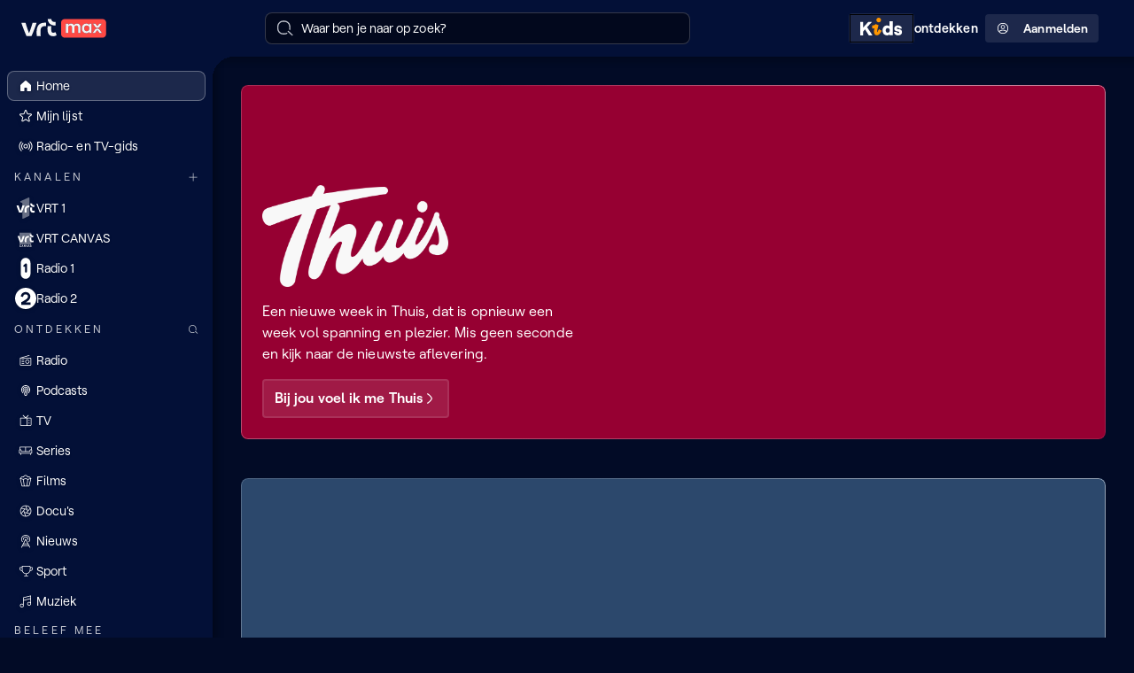

--- FILE ---
content_type: text/css
request_url: https://www.vrt.be/vrtnu-resources/styles/common-f7c97ab0.52ea8d4f.css
body_size: 3805
content:
:root{--color-background-default:#020b26;--color-background-inverted:#ffffff;--color-background-info:#cc83f64d;--color-background-warning:#ffbe324d;--color-background-error:#ff49444d;--color-background-success:#3ecf6e4d;--color-background-live:#ff00004d;--color-background-elevation-0:#020b26;--color-background-elevation-25:#030d2e;--color-background-elevation-50:#031037;--color-background-elevation-100:#0b173d;--color-background-elevation-150:#131f44;--color-background-elevation-200:#1b264a;--color-background-elevation-250:#232e50;--color-gradient-linear-background-blend-to-top:linear-gradient(0deg, #020b26ff 0%, #020b2600 100%);--color-gradient-linear-background-blend-to-right:linear-gradient(90deg, #020b26ff 0%, #020b2600 100%);--color-gradient-linear-background-blend-to-left:linear-gradient(90deg, #020b2600 0%, #020b26ff 100%);--color-gradient-linear-glass-fill:linear-gradient(60deg, #ffffff0D 13.4%, #ffffff26 86.6%);--color-gradient-linear-glass-border:linear-gradient(210deg, #ffffff80 13.4%, #ffffff1a 41.23%, #ffffff4d 86.6%);--color-gradient-linear-glass-border-opaque:linear-gradient(210deg, #ffffff80 13.4%, #ffffff33 42.68%, #9A9A9A4C 86.6%);--color-text-default:#ffffff;--color-text-dimmed:#c0c3cd;--color-text-disabled:#81889b;--color-text-inverted:#031037;--color-text-error:#ff4944;--color-text-warning:#ffbe32;--color-text-success:#3ecf6e;--color-text-info:#b65de9;--color-text-focus:#0fb9ff;--color-text-live:#ff0000;--color-text-link:#c2760a;--color-transparent-primary-0:#ff494200;--color-transparent-primary-5:#ff49420D;--color-transparent-primary-10:#ff49421a;--color-transparent-primary-15:#ff494226;--color-transparent-primary-20:#ff494233;--color-transparent-primary-30:#ff49424d;--color-transparent-primary-40:#ff494266;--color-transparent-primary-50:#ff494280;--color-transparent-primary-70:#ff4942b3;--color-transparent-primary-75:#ff4942bf;--color-transparent-primary-90:#ff4942e6;--color-transparent-primary-100:#ff4942ff;--color-transparent-default-0:#ffffff00;--color-transparent-default-5:#ffffff0D;--color-transparent-default-10:#ffffff1a;--color-transparent-default-15:#ffffff26;--color-transparent-default-20:#ffffff33;--color-transparent-default-30:#ffffff4d;--color-transparent-default-40:#ffffff66;--color-transparent-default-50:#ffffff80;--color-transparent-default-70:#ffffffb3;--color-transparent-default-75:#ffffffbf;--color-transparent-default-90:#ffffffe6;--color-transparent-default-100:#ffffffff;--color-transparent-inverted-0:#03103700;--color-transparent-inverted-5:#0310370D;--color-transparent-inverted-10:#0310371a;--color-transparent-inverted-15:#03103726;--color-transparent-inverted-20:#03103733;--color-transparent-inverted-30:#0310374d;--color-transparent-inverted-40:#03103766;--color-transparent-inverted-50:#03103780;--color-transparent-inverted-70:#031037b3;--color-transparent-inverted-75:#031037bf;--color-transparent-inverted-90:#031037e6;--color-transparent-inverted-100:#031037ff;--color-transparent-background-0:#020b2600;--color-transparent-background-5:#020b260D;--color-transparent-background-10:#020b261a;--color-transparent-background-15:#020b2626;--color-transparent-background-20:#020b2633;--color-transparent-background-30:#020b264d;--color-transparent-background-40:#020b2666;--color-transparent-background-50:#020b2680;--color-transparent-background-70:#020b26b3;--color-transparent-background-75:#020b26bf;--color-transparent-background-90:#020b26e6;--color-transparent-background-100:#020b26ff;--color-transparent-background-inverted-0:#ffffff00;--color-transparent-background-inverted-5:#ffffff0D;--color-transparent-background-inverted-10:#ffffff1a;--color-transparent-background-inverted-15:#ffffff26;--color-transparent-background-inverted-20:#ffffff33;--color-transparent-background-inverted-30:#ffffff4d;--color-transparent-background-inverted-40:#ffffff66;--color-transparent-background-inverted-50:#ffffff80;--color-transparent-background-inverted-70:#ffffffb3;--color-transparent-background-inverted-75:#ffffffbf;--color-transparent-background-inverted-90:#ffffffe6;--color-transparent-background-inverted-100:#ffffffff;--color-brand-primary-200:#ffc2bf;--color-brand-primary-300:#ff9995;--color-brand-primary-400:#ff716c;--color-brand-primary-500:#ff4942;--color-brand-primary-600:#f4231a;--color-brand-primary-700:#c51c16;--color-brand-primary-gradient:linear-gradient(60deg, #ff4942 0%, #ff716c 100%);--color-brand-secondary-200:#cc83f6;--color-brand-secondary-300:#b65de9;--color-brand-secondary-400:#9e3cd7;--color-brand-secondary-500:#8131af;--color-brand-secondary-600:#612e7f;--color-brand-secondary-700:#432753;--color-brand-secondary-gradient:linear-gradient(60deg, #8131af 0%, #9e3cd7 100%);--color-brand-tertiary-200:#ffd799;--color-brand-tertiary-300:#ffc266;--color-brand-tertiary-400:#ffac33;--color-brand-tertiary-500:#ff9500;--color-brand-tertiary-600:#c2760a;--color-brand-tertiary-700:#8a570f;--color-brand-tertiary-gradient:linear-gradient(60deg, #ff9500 0%, #ffac33 100%);--color-brand-quaternary-200:#99ccff;--color-brand-quaternary-300:#66b2ff;--color-brand-quaternary-400:#3399ff;--color-brand-quaternary-500:#007fff;--color-brand-quaternary-600:#0a66c2;--color-brand-quaternary-700:#0f4c8a;--color-brand-quaternary-gradient:linear-gradient(60deg, #007fff 0%, #3399ff 100%);--color-functional-error:#ff4944;--color-functional-warning:#ffbe32;--color-functional-success:#3ecf6e;--color-functional-info:#cc83f6;--color-functional-focus:#0fb9ff;--color-functional-live:#ff0000;--color-functional-spec:#7b61ff;--color-neutral-25:#02081d;--color-neutral-50:#020b26;--color-neutral-75:#030d2e;--color-neutral-100:#031037;--color-neutral-125:#0b173d;--color-neutral-150:#131f44;--color-neutral-175:#1b264a;--color-neutral-200:#232e50;--color-neutral-250:#323d5d;--color-neutral-300:#424c69;--color-neutral-400:#616a82;--color-neutral-500:#81889b;--color-neutral-600:#a1a5b4;--color-neutral-700:#c0c3cd;--color-neutral-800:#e0e1e6;--color-neutral-900:#ffffff;--color-magenta-magenta-1:#ffeffa;--color-magenta-magenta-2:#ffb8cc;--color-magenta-magenta-3:#ff78a0;--color-magenta-magenta-4:#ff3c78;--color-magenta-magenta-5:#e60064;--color-magenta-magenta-6:#960032;--color-magenta-magenta-7:#49001d;--color-tangerine-tangerine-1:#fff2f6;--color-tangerine-tangerine-2:#ffbfc3;--color-tangerine-tangerine-3:#ff7882;--color-tangerine-tangerine-4:#ff4944;--color-tangerine-tangerine-5:#e62323;--color-tangerine-tangerine-6:#ad1e1e;--color-tangerine-tangerine-7:#4d0100;--color-amber-amber-1:#fffbf1;--color-amber-amber-2:#fdedce;--color-amber-amber-3:#ffe682;--color-amber-amber-4:#ffbe32;--color-amber-amber-5:#ff9600;--color-amber-amber-6:#b17500;--color-amber-amber-7:#351900;--color-emerald-emerald-1:#eef7ee;--color-emerald-emerald-2:#c3f0c7;--color-emerald-emerald-3:#6de19b;--color-emerald-emerald-4:#3ecf6e;--color-emerald-emerald-5:#21891f;--color-emerald-emerald-6:#165827;--color-emerald-emerald-7:#003400;--color-iris-iris-1:#f6eeff;--color-iris-iris-2:#e1d0f4;--color-iris-iris-3:#b86bff;--color-iris-iris-4:#aa3ce9;--color-iris-iris-5:#8232af;--color-iris-iris-6:#5c2776;--color-iris-iris-7:#341442;--color-violet-violet-1:#efedfd;--color-violet-violet-2:#c9c2f8;--color-violet-violet-3:#7767ed;--color-violet-violet-4:#5541f0;--color-violet-violet-5:#4031ae;--color-violet-violet-6:#2b2174;--color-violet-violet-7:#15103a;--color-marine-marine-1:#e6f5ff;--color-marine-marine-2:#d0eaff;--color-marine-marine-3:#00aaff;--color-marine-marine-4:#0081ff;--color-marine-marine-5:#005aeb;--color-marine-marine-6:#002b6c;--color-marine-marine-7:#011f49;--color-teal-teal-1:#e8fbf1;--color-teal-teal-2:#b0f5e9;--color-teal-teal-3:#00d2be;--color-teal-teal-4:#00beaa;--color-teal-teal-5:#008470;--color-teal-teal-6:#006953;--color-teal-teal-7:#013332;--color-midnight-midnight-1:#ffffff;--color-midnight-midnight-2:#f2eff0;--color-midnight-midnight-3:#c1c1c6;--color-midnight-midnight-4:#69788c;--color-midnight-midnight-5:#3f4865;--color-midnight-midnight-6:#031037;--color-midnight-midnight-7:#000000;--channel-canvas-primary-transparency-10:#ffbe321a;--channel-canvas-primary-transparency-30:#ffbe324d;--channel-canvas-primary-transparency-70:#ffbe32b3;--channel-canvas-primary-base:#ffbe32;--channel-canvas-primary-on-base:#ffffff;--channel-canvas-primary-accent-on-dark:#00d2be;--channel-canvas-primary-accent-on-light:#008470;--channel-canvas-primary-background:#ffbe32;--channel-canvas-gradient-base:linear-gradient(180deg, #ffbe32 0%, #020b2600 100%);--channel-canvas-gradient-accent:linear-gradient(0deg, #020b2600 0%, #020b2600 100%);--channel-canvas-gradient-background-horizontal:linear-gradient(90deg, #ffbe32 0%, #ffbe32 100%);--channel-canvas-gradient-background-vertical:linear-gradient(180deg, #ffbe32 0%, #ffbe32 100%);--channel-canvas-gradient-on-background:#031037;--channel-een-primary-transparency-10:#FF00FF1a;--channel-een-primary-transparency-30:#FF00FF4d;--channel-een-primary-transparency-70:#FF00FFb3;--channel-een-primary-base:#FF00FF;--channel-een-primary-on-base:#ffffff;--channel-een-primary-accent-on-dark:#fffbf1;--channel-een-primary-accent-on-light:#ffbe32;--channel-een-primary-background:#FF00FF;--channel-een-gradient-base:linear-gradient(180deg, #FF00FF 0%, #020b2600 100%);--channel-een-gradient-accent:linear-gradient(0deg, #020b2600 0%, #020b2600 100%);--channel-een-gradient-background-horizontal:linear-gradient(90deg, #FF00FF 0%, #FF00FF 100%);--channel-een-gradient-background-vertical:linear-gradient(180deg, #FF00FF 0%, #FF00FF 100%);--channel-een-gradient-on-background:#031037;--channel-mnm-primary-transparency-10:#FF007A1a;--channel-mnm-primary-transparency-30:#FF007A4d;--channel-mnm-primary-transparency-70:#FF007Ab3;--channel-mnm-primary-base:#FF007A;--channel-mnm-primary-on-base:#ffffff;--channel-mnm-primary-accent-on-dark:#FEFF56;--channel-mnm-primary-accent-on-light:#960032;--channel-mnm-primary-background:#960032;--channel-mnm-gradient-base:linear-gradient(180deg, #960032 0%, #020b2600 100%);--channel-mnm-gradient-accent:linear-gradient(30deg, #960032 13.39%, #FEFF56 86.39%);--channel-mnm-gradient-background-horizontal:linear-gradient(90deg, #960032 0%, #960032 100%);--channel-mnm-gradient-background-vertical:linear-gradient(180deg, #960032 0%, #960032 100%);--channel-mnm-gradient-on-background:#ffffff;--channel-ketnet-primary-transparency-10:#005AEB1a;--channel-ketnet-primary-transparency-30:#005AEB4d;--channel-ketnet-primary-transparency-70:#005AEBb3;--channel-ketnet-primary-base:#005AEB;--channel-ketnet-primary-on-base:#ffffff;--channel-ketnet-primary-accent-on-dark:#ffffff;--channel-ketnet-primary-accent-on-light:#210461;--channel-ketnet-primary-background:#1042DF;--channel-ketnet-gradient-base:linear-gradient(180deg, #09257C 0%, #020b2600 100%);--channel-ketnet-gradient-accent:linear-gradient(0deg, #020b2600 0%, #020b2600 100%);--channel-ketnet-gradient-background-horizontal:linear-gradient(90deg, #005AEB 0%, #005AEB 100%);--channel-ketnet-gradient-background-vertical:linear-gradient(180deg, #005AEB 0%, #005AEB 100%);--channel-ketnet-gradient-on-background:#ffffff;--channel-ketnet-jr-primary-transparency-10:#00AAFF1a;--channel-ketnet-jr-primary-transparency-30:#00AAFF4d;--channel-ketnet-jr-primary-transparency-70:#00AAFFb3;--channel-ketnet-jr-primary-base:#00AAFF;--channel-ketnet-jr-primary-on-base:#ffffff;--channel-ketnet-jr-primary-accent-on-dark:#23D2FA;--channel-ketnet-jr-primary-accent-on-light:#E0FCFF;--channel-ketnet-jr-primary-background:#FBE122;--channel-ketnet-jr-gradient-base:linear-gradient(180deg, #FBE12280 0%, #020b2600 100%);--channel-ketnet-jr-gradient-accent:linear-gradient(0deg, #020b2600 0%, #020b2600 100%);--channel-ketnet-jr-gradient-background-horizontal:linear-gradient(90deg, #00AAFF 0%, #00AAFF 100%);--channel-ketnet-jr-gradient-background-vertical:linear-gradient(180deg, #00AAFF 0%, #00AAFF 100%);--channel-ketnet-jr-gradient-on-background:#031037;--channel-ketnet-hits-primary-transparency-10:#005AEB1a;--channel-ketnet-hits-primary-transparency-30:#005AEB4d;--channel-ketnet-hits-primary-transparency-70:#005AEBb3;--channel-ketnet-hits-primary-base:#005AEB;--channel-ketnet-hits-primary-on-base:#ffffff;--channel-ketnet-hits-primary-accent-on-dark:#FFFFFF;--channel-ketnet-hits-primary-accent-on-light:#1F14AA;--channel-ketnet-hits-primary-background:#00B74B;--channel-ketnet-hits-gradient-base:linear-gradient(180deg, #00B74B 0%, #020b2600 100%);--channel-ketnet-hits-gradient-accent:linear-gradient(0deg, #020b2600 0%, #020b2600 100%);--channel-ketnet-hits-gradient-background-horizontal:linear-gradient(90deg, #005AEB 0%, #005AEB 100%);--channel-ketnet-hits-gradient-background-vertical:linear-gradient(180deg, #005AEB 0%, #005AEB 100%);--channel-ketnet-hits-gradient-on-background:#ffffff;--channel-radio1-primary-transparency-10:#0081ff1a;--channel-radio1-primary-transparency-30:#0081ff4d;--channel-radio1-primary-transparency-70:#0081ffb3;--channel-radio1-primary-base:#0081ff;--channel-radio1-primary-on-base:#ffffff;--channel-radio1-primary-accent-on-dark:#b86bff;--channel-radio1-primary-accent-on-light:#b86bff;--channel-radio1-primary-background:#0081ff;--channel-radio1-gradient-base:linear-gradient(180deg, #0081ff 0%, #020b2600 100%);--channel-radio1-gradient-accent:linear-gradient(180deg, #b86bff 0%, #0081ff 100%);--channel-radio1-gradient-background-horizontal:linear-gradient(90deg, #0081ff 0%, #b86bff 100%);--channel-radio1-gradient-background-vertical:linear-gradient(180deg, #0081ff 0%, #b86bff 100%);--channel-radio1-gradient-on-background:#ffffff;--channel-radio2-primary-transparency-10:#ff49441a;--channel-radio2-primary-transparency-30:#ff49444d;--channel-radio2-primary-transparency-70:#ff4944b3;--channel-radio2-primary-base:#ff4944;--channel-radio2-primary-on-base:#ffffff;--channel-radio2-primary-accent-on-dark:#ff4944;--channel-radio2-primary-accent-on-light:#ff4944;--channel-radio2-primary-background:#d0eaff;--channel-radio2-gradient-base:linear-gradient(180deg, #ff4944 0%, #020b2600 100%);--channel-radio2-gradient-accent:linear-gradient(180deg, #e60064 0%, #020b2600 100%);--channel-radio2-gradient-background-horizontal:linear-gradient(90deg, #ff4944 0%, #ff4944 33%, #ff4944 67%, #e60064 100%);--channel-radio2-gradient-background-vertical:linear-gradient(180deg, #ff4944 0%, #e60064 100%);--channel-radio2-gradient-on-background:#ffffff;--channel-stubru-primary-transparency-10:#b86bff1a;--channel-stubru-primary-transparency-30:#b86bff4d;--channel-stubru-primary-transparency-70:#b86bffb3;--channel-stubru-primary-base:#b86bff;--channel-stubru-primary-on-base:#ffffff;--channel-stubru-primary-accent-on-dark:#f6eeff;--channel-stubru-primary-accent-on-light:#341442;--channel-stubru-primary-background:#DED1F1;--channel-stubru-gradient-base:linear-gradient(180deg, #341442 0%, #471B5F73 50%, #020b2600 100%);--channel-stubru-gradient-accent:linear-gradient(0deg, #B86BFF 0%, #B969F9 14%, #BC64EA 29%, #C15CD1 43%, #C850AE 57%, #D24281 71%, #DD304B 86%, #E62323 100%);--channel-stubru-gradient-background-horizontal:linear-gradient(90deg, #341442 0%, #341442 100%);--channel-stubru-gradient-background-vertical:linear-gradient(180deg, #341442 0%, #341442 100%);--channel-stubru-gradient-on-background:#ffffff;--channel-klara-primary-transparency-10:#c9c2f81a;--channel-klara-primary-transparency-30:#c9c2f84d;--channel-klara-primary-transparency-70:#c9c2f8b3;--channel-klara-primary-base:#c9c2f8;--channel-klara-primary-on-base:#031037;--channel-klara-primary-accent-on-dark:#c9c2f8;--channel-klara-primary-accent-on-light:#000000;--channel-klara-primary-background:#DED1F1;--channel-klara-gradient-base:linear-gradient(180deg, #000000 0%, #020b2600 100%);--channel-klara-gradient-accent:linear-gradient(180deg, #C9C2F833 0%, #C9C2F800 100%);--channel-klara-gradient-background-horizontal:linear-gradient(90deg, #1a110b 0%, #1a110b 100%);--channel-klara-gradient-background-vertical:linear-gradient(180deg, #1a110b 0%, #1a110b 100%);--channel-klara-gradient-on-background:#ffffff;--channel-sporza-primary-transparency-10:#0000001a;--channel-sporza-primary-transparency-30:#0000004d;--channel-sporza-primary-transparency-70:#000000b3;--channel-sporza-primary-base:#000000;--channel-sporza-primary-on-base:#ffffff;--channel-sporza-primary-accent-on-dark:#ffffff;--channel-sporza-primary-accent-on-light:#77FF07;--channel-sporza-primary-background:#000000;--channel-sporza-gradient-base:linear-gradient(180deg, #000000 0%, #020b2600 100%);--channel-sporza-gradient-accent:linear-gradient(180deg, #000000 0%, #020b2600 100%);--channel-sporza-gradient-on-background:#ffffff;--channel-sporza-gradient-background-horizontal:linear-gradient(90deg, #000000 0%, #000000 100%);--channel-sporza-gradient-background-vertical:linear-gradient(180deg, #000000 0%, #000000 100%);--channel-de-tijdloze-primary-transparency-10:#ffe6821a;--channel-de-tijdloze-primary-transparency-30:#ffe6824d;--channel-de-tijdloze-primary-transparency-70:#ffe682b3;--channel-de-tijdloze-primary-base:#ffe682;--channel-de-tijdloze-primary-on-base:#031037;--channel-de-tijdloze-primary-accent-on-dark:#ffffff;--channel-de-tijdloze-primary-accent-on-light:#000000;--channel-de-tijdloze-primary-background:#24231F;--channel-de-tijdloze-gradient-base:linear-gradient(180deg, #000000 0%, #020b2600 100%);--channel-de-tijdloze-gradient-accent:linear-gradient(201deg, #1F1800 0%, #000000 50%, #000000 100%);--channel-de-tijdloze-gradient-background-horizontal:linear-gradient(90deg, #1F1800 0%, #000000 100%);--channel-de-tijdloze-gradient-background-vertical:linear-gradient(180deg, #1F1800 0%, #000000 100%);--channel-de-tijdloze-gradient-on-background:#ffffff;--channel-vrtnws-primary-transparency-10:#5541f01a;--channel-vrtnws-primary-transparency-30:#5541f04d;--channel-vrtnws-primary-transparency-70:#5541f0b3;--channel-vrtnws-primary-base:#5541f0;--channel-vrtnws-primary-on-base:#ffffff;--channel-vrtnws-primary-accent-on-dark:#ffffff;--channel-vrtnws-primary-accent-on-light:#031037;--channel-vrtnws-primary-background:#5541f0;--channel-vrtnws-gradient-base:linear-gradient(189deg, #15103A 0%, #020b2600 100%);--channel-vrtnws-gradient-accent:linear-gradient(189deg, #4031AE 0%, #020B26 100%);--channel-vrtnws-gradient-on-background:#ffffff;--channel-vrtnws-gradient-background-horizontal:linear-gradient(90deg, #5541f0 0%, #5541f0 100%);--channel-vrtnws-gradient-background-vertical:linear-gradient(180deg, #5541f0 0%, #5541f0 100%);--channel-radio-1-classics-primary-transparency-10:#DBF1FF1a;--channel-radio-1-classics-primary-transparency-30:#DBF1FF4d;--channel-radio-1-classics-primary-transparency-70:#DBF1FFb3;--channel-radio-1-classics-primary-base:#DBF1FF;--channel-radio-1-classics-primary-on-base:#ffffff;--channel-radio-1-classics-primary-accent-on-dark:#b86bff;--channel-radio-1-classics-primary-accent-on-light:#b86bff;--channel-radio-1-classics-primary-background:#FFFDEF;--channel-radio-1-classics-gradient-base:linear-gradient(180deg, #0092F0 0%, #020b2600 100%);--channel-radio-1-classics-gradient-accent:linear-gradient(180deg, #0092F0 0%, #020b2600 100%);--channel-radio-1-classics-gradient-background-horizontal:linear-gradient(90deg, #DBF1FF 0%, #DBF1FF 100%);--channel-radio-1-classics-gradient-background-vertical:linear-gradient(180deg, #DBF1FF 0%, #DBF1FF 100%);--channel-radio-1-classics-gradient-on-background:#031037;--channel-radio-2-bene-bene-primary-transparency-10:#6DE19B1a;--channel-radio-2-bene-bene-primary-transparency-30:#6DE19B4d;--channel-radio-2-bene-bene-primary-transparency-70:#6DE19Bb3;--channel-radio-2-bene-bene-primary-base:#6DE19B;--channel-radio-2-bene-bene-primary-on-base:#031037;--channel-radio-2-bene-bene-primary-accent-on-dark:#FFBE32;--channel-radio-2-bene-bene-primary-accent-on-light:#B17500;--channel-radio-2-bene-bene-primary-background:#C3F0C7;--channel-radio-2-bene-bene-gradient-base:linear-gradient(180deg, #C3F0C7 0%, #013332 50%, #020b2600 100%);--channel-radio-2-bene-bene-gradient-accent:linear-gradient(180deg, #B17500 0%, #FFBE32 100%);--channel-radio-2-bene-bene-gradient-background-horizontal:linear-gradient(90deg, #013332 0%, #013332 100%);--channel-radio-2-bene-bene-gradient-background-vertical:linear-gradient(180deg, #013332 0%, #013332 100%);--channel-radio-2-bene-bene-gradient-on-background:#ffffff;--channel-radio-2-unwind-primary-transparency-10:#d0eaff1a;--channel-radio-2-unwind-primary-transparency-30:#d0eaff4d;--channel-radio-2-unwind-primary-transparency-70:#d0eaffb3;--channel-radio-2-unwind-primary-base:#d0eaff;--channel-radio-2-unwind-primary-on-base:#ffffff;--channel-radio-2-unwind-primary-accent-on-dark:#EF4B26;--channel-radio-2-unwind-primary-accent-on-light:#EF4B26;--channel-radio-2-unwind-primary-background:#EBFDFA;--channel-radio-2-unwind-gradient-base:linear-gradient(180deg, #EF4B26 0%, #020b2600 100%);--channel-radio-2-unwind-gradient-accent:linear-gradient(180deg, #EF4B26 0%, #020b2600 100%);--channel-radio-2-unwind-gradient-background-horizontal:linear-gradient(90deg, #d0eaff 0%, #d0eaff 100%);--channel-radio-2-unwind-gradient-background-vertical:linear-gradient(180deg, #d0eaff 0%, #d0eaff 100%);--channel-radio-2-unwind-gradient-on-background:#031037;--channel-mnm-hits-primary-transparency-10:#FF007A1a;--channel-mnm-hits-primary-transparency-30:#FF007A4d;--channel-mnm-hits-primary-transparency-70:#FF007Ab3;--channel-mnm-hits-primary-base:#FF007A;--channel-mnm-hits-primary-on-base:#ffffff;--channel-mnm-hits-primary-accent-on-dark:#FEFF56;--channel-mnm-hits-primary-accent-on-light:#960032;--channel-mnm-hits-primary-background:#960032;--channel-mnm-hits-gradient-base:linear-gradient(180deg, #960032 0%, #020b2600 100%);--channel-mnm-hits-gradient-accent:linear-gradient(30deg, #960032 13.39%, #FEFF56 86.39%);--channel-mnm-hits-gradient-background-horizontal:linear-gradient(90deg, #FF007A 0%, #FF007A 100%);--channel-mnm-hits-gradient-background-vertical:linear-gradient(180deg, #FF007A 0%, #FF007A 100%);--channel-mnm-hits-gradient-on-background:#ffffff;--channel-stubru-untz-primary-transparency-10:#3414421a;--channel-stubru-untz-primary-transparency-30:#3414424d;--channel-stubru-untz-primary-transparency-70:#341442b3;--channel-stubru-untz-primary-base:#341442;--channel-stubru-untz-primary-on-base:#ffffff;--channel-stubru-untz-primary-accent-on-dark:#b86bff;--channel-stubru-untz-primary-accent-on-light:#b86bff;--channel-stubru-untz-primary-background:#DED1F1;--channel-stubru-untz-gradient-base:linear-gradient(180deg, #341442 0%, #020b2600 100%);--channel-stubru-untz-gradient-accent:linear-gradient(180deg, #341442 0%, #020b2600 100%);--channel-stubru-untz-gradient-background-horizontal:linear-gradient(90deg, #341442 0%, #341442 100%);--channel-stubru-untz-gradient-background-vertical:linear-gradient(180deg, #341442 0%, #341442 100%);--channel-stubru-untz-gradient-on-background:#ffffff;--channel-stubru-vuurland-primary-transparency-10:#ffbfc31a;--channel-stubru-vuurland-primary-transparency-30:#ffbfc34d;--channel-stubru-vuurland-primary-transparency-70:#ffbfc3b3;--channel-stubru-vuurland-primary-base:#ffbfc3;--channel-stubru-vuurland-primary-on-base:#ffffff;--channel-stubru-vuurland-primary-accent-on-dark:#960032;--channel-stubru-vuurland-primary-accent-on-light:#960032;--channel-stubru-vuurland-primary-background:#DED1F1;--channel-stubru-vuurland-gradient-base:linear-gradient(180deg, #341442 0%, #020b2600 100%);--channel-stubru-vuurland-gradient-accent:linear-gradient(180deg, #341442 0%, #020b2600 100%);--channel-stubru-vuurland-gradient-background-horizontal:linear-gradient(90deg, #ffbfc3 0%, #ffbfc3 100%);--channel-stubru-vuurland-gradient-background-vertical:linear-gradient(180deg, #ffbfc3 0%, #ffbfc3 100%);--channel-stubru-vuurland-gradient-on-background:#031037;--channel-studio-brussel-de-jaren-nul-primary-transparency-10:#b86bff1a;--channel-studio-brussel-de-jaren-nul-primary-transparency-30:#b86bff4d;--channel-studio-brussel-de-jaren-nul-primary-transparency-70:#b86bffb3;--channel-studio-brussel-de-jaren-nul-primary-base:#b86bff;--channel-studio-brussel-de-jaren-nul-primary-on-base:#ffffff;--channel-studio-brussel-de-jaren-nul-primary-accent-on-dark:#b86bff;--channel-studio-brussel-de-jaren-nul-primary-accent-on-light:#341442;--channel-studio-brussel-de-jaren-nul-primary-background:#DED1F1;--channel-studio-brussel-de-jaren-nul-gradient-base:linear-gradient(180deg, #341442 0%, #020b2600 100%);--channel-studio-brussel-de-jaren-nul-gradient-accent:linear-gradient(180deg, #341442 0%, #020b2600 100%);--channel-studio-brussel-de-jaren-nul-gradient-background-horizontal:linear-gradient(90deg, #b86bff 0%, #b86bff 100%);--channel-studio-brussel-de-jaren-nul-gradient-background-vertical:linear-gradient(180deg, #b86bff 0%, #b86bff 100%);--channel-studio-brussel-de-jaren-nul-gradient-on-background:#031037;--channel-stubru-bruut-primary-transparency-10:#49001d1a;--channel-stubru-bruut-primary-transparency-30:#49001d4d;--channel-stubru-bruut-primary-transparency-70:#49001db3;--channel-stubru-bruut-primary-base:#49001d;--channel-stubru-bruut-primary-on-base:#ffffff;--channel-stubru-bruut-primary-accent-on-dark:#ffbfc3;--channel-stubru-bruut-primary-accent-on-light:#ffbfc3;--channel-stubru-bruut-primary-background:#DED1F1;--channel-stubru-bruut-gradient-base:linear-gradient(180deg, #341442 0%, #020b2600 100%);--channel-stubru-bruut-gradient-accent:linear-gradient(180deg, #341442 0%, #020b2600 100%);--channel-stubru-bruut-gradient-background-horizontal:linear-gradient(90deg, #49001d 0%, #49001d 100%);--channel-stubru-bruut-gradient-background-vertical:linear-gradient(180deg, #49001d 0%, #49001d 100%);--channel-stubru-bruut-gradient-on-background:#ffffff;--channel-klara-continuo-primary-transparency-10:#0000001a;--channel-klara-continuo-primary-transparency-30:#0000004d;--channel-klara-continuo-primary-transparency-70:#000000b3;--channel-klara-continuo-primary-base:#000000;--channel-klara-continuo-primary-on-base:#031037;--channel-klara-continuo-primary-accent-on-dark:#c9c2f8;--channel-klara-continuo-primary-accent-on-light:#000000;--channel-klara-continuo-primary-background:#FAFAFA;--channel-klara-continuo-gradient-base:linear-gradient(180deg, #000000 0%, #020b2600 100%);--channel-klara-continuo-gradient-accent:linear-gradient(180deg, #000000 0%, #020b2600 100%);--channel-klara-continuo-gradient-background-horizontal:linear-gradient(90deg, #000000 0%, #000000 100%);--channel-klara-continuo-gradient-background-vertical:linear-gradient(180deg, #000000 0%, #000000 100%);--channel-klara-continuo-gradient-on-background:#ffffff;--channel-de-warmste-week-primary-transparency-10:#49001d1a;--channel-de-warmste-week-primary-transparency-30:#49001d4d;--channel-de-warmste-week-primary-transparency-70:#49001db3;--channel-de-warmste-week-primary-base:#49001d;--channel-de-warmste-week-primary-on-base:#031037;--channel-de-warmste-week-primary-accent-on-dark:#ffbe32;--channel-de-warmste-week-primary-accent-on-light:#ffbe32;--channel-de-warmste-week-primary-background:#49001d;--channel-de-warmste-week-gradient-base:linear-gradient(180deg, #000000 0%, #020b2600 100%);--channel-de-warmste-week-gradient-accent:linear-gradient(180deg, #000000 0%, #020b2600 100%);--channel-de-warmste-week-gradient-background-horizontal:linear-gradient(90deg, #ffbe32 0%, #ff9600 50%, #ff9600 100%);--channel-de-warmste-week-gradient-background-vertical:linear-gradient(180deg, #ffbe32 0%, #ff9600 50%, #ff9600 100%);--channel-de-warmste-week-gradient-on-background:#031037;--opacity-0:0;--opacity-10:0.1;--opacity-20:0.2;--opacity-30:0.3;--opacity-50:0.5;--opacity-70:0.7;--opacity-80:0.8;--opacity-100:1}

--- FILE ---
content_type: text/css
request_url: https://www.vrt.be/vrtnu-resources/styles/3175.d233a8e2.css
body_size: 2801
content:
@keyframes wXd8G2{to{opacity:1}}@keyframes Pw31kM{0%{background-position:-1400px 0}to{background-position:1400px 0}}@keyframes WFnvBf{0%{background-position:-1400px 0}to{background-position:1400px 0}}.tC6V1k{display:grid;position:relative;gap:1rem;grid-template-columns:6.4rem minmax(0,1fr)}.tC6V1k.l1n2Nh{height:100%;grid-template-rows:min-content;grid-template-columns:none;gap:.25rem}.tC6V1k.wDhRMe:not(.F4BVrt){opacity:.5}.tC6V1k.wDhRMe:not(.F4BVrt).WILhno{opacity:1}@media (hover:hover){.tC6V1k.wDhRMe:not(.F4BVrt):hover{opacity:1}}.tC6V1k:focus-visible{outline:0}.eAxXi1,.y1uUtG{position:relative}.y1uUtG{align-self:stretch}.tC6V1k:not(.wDhRMe) .y1uUtG{position:relative}.tC6V1k:not(.wDhRMe) .y1uUtG:before{background:linear-gradient(210deg,var(--color-transparent-default-50) 13.4%,var(--color-transparent-default-10) 41.23%,var(--color-transparent-default-30) 86.6%);background-clip:border-box;border-radius:.5rem;content:"";height:100%;inset:0;-webkit-mask:linear-gradient(var(--color-background-default)0 0) content-box,linear-gradient(var(--color-background-default)0 0);mask:linear-gradient(var(--color-background-default)0 0) content-box,linear-gradient(var(--color-background-default)0 0);-webkit-mask-composite:xor;mask-composite:exclude;padding:1px;pointer-events:none;position:absolute;width:100%;z-index:10}.tC6V1k:not(.wDhRMe):hover .y1uUtG:before{background:var(--color-transparent-default-100)}.tC6V1k:not(.wDhRMe):hover .y1uUtG .zzDyFS{opacity:.7}.tC6V1k:focus .y1uUtG:before{background:var(--color-functional-focus);padding:.125rem}.SDCILD,.zzDyFS{position:relative}.SDCILD{display:grid;grid-template-columns:minmax(0,1fr) min-content;justify-content:space-between}.zzDyFS{overflow:hidden;border-radius:.5rem}.DMjtZi,.g5qCdA{position:absolute}.g5qCdA{bottom:0;width:100%;padding:1rem .5rem;font:600 1.25rem/1.33 Roobert,Arial,sans-serif;text-align:center;max-height:100%;overflow:hidden}.DMjtZi{top:-9px;left:-7px;z-index:10}.Bem3fr .zzDyFS{box-shadow:-7px 0 14px 0#020b26}.Bem3fr.tC6V1k:not(.wDhRMe):hover .zzDyFS{opacity:1}.NGqILO{font:var(--color-text-dimmed)}.NGqILO.kKu93b,.ojv_2y{text-overflow:ellipsis;white-space:nowrap;overflow:hidden}.ZGTXQe{color:var(--color-text-dimmed);font:400 .8889rem/1.33 Roobert,Arial,sans-serif;letter-spacing:.005em}.E4bAIr,.HaDSIu,.JBPvnM,.VBtU6H,.alj2nj{color:var(--color-text-default);font:600 .8889rem/1.33 Roobert,Arial,sans-serif;letter-spacing:.005em}.E4bAIr,.HaDSIu,.JBPvnM,.VBtU6H{color:var(--color-functional-info)}.E4bAIr,.JBPvnM,.VBtU6H{color:var(--color-functional-warning)}.JBPvnM,.VBtU6H{color:var(--color-functional-error)}.VBtU6H{color:var(--color-functional-live)}.PrSKz3{display:none}@media (min-width:768px){.PrSKz3{display:block}.hcWrjN{display:none}}.cDEZ35:after{content:"";min-width:2.25rem;height:1rem;float:right}.ql0RBA:after{content:"|";display:inline-block;color:var(--color-transparent-default-30)}.ql0RBA.XgxCVw{width:2px;position:relative}.ql0RBA.XgxCVw:after{content:"";background:var(--color-text-dimmed);border-radius:2px;height:2px;width:2px;top:50%;left:0;position:absolute}.xG9cQs{flex-wrap:nowrap;align-items:center;max-width:100%;overflow:hidden;gap:.25rem;color:var(--color-text-dimmed)}@supports (-webkit-touch-callout:none) and (not (translate:none)){.xG9cQs>:not(:only-child):not(:last-child){margin-left:.5rem}}.xG9cQs,.xG9cQs>.DGXS0P{display:inline-flex}.xG9cQs img{min-width:2rem;height:2rem}.TtL8nK{flex-wrap:wrap}.P5i_SC svg{color:inherit}.r79XhQ{border-top:.25rem solid var(--color-transparent-default-10);display:inline-flex;flex-direction:column;align-items:stretch;gap:.5rem;padding:.5rem;min-width:12rem;max-width:100%}@supports (-webkit-touch-callout:none) and (not (translate:none)){.r79XhQ>:not(:only-child):not(:last-child){margin-bottom:.5rem}}.P1NItK{background:var(--color-background-elevation-0);box-shadow:none;border-top:none}.sH48zV{background:var(--color-background-elevation-25);box-shadow:0 0 .25rem 0 rgba(0,0,0,.3019607843)}.VU24xy{background:var(--color-background-elevation-50);box-shadow:0 0 .5rem 0 rgba(0,0,0,.3019607843)}.cfmvKK{background:var(--color-background-elevation-100);box-shadow:0 0 1rem 0 rgba(0,0,0,.3019607843)}.madk8v{background:var(--color-background-elevation-150);box-shadow:0 0 1.5rem 0 rgba(0,0,0,.3019607843)}._dIElt{background:var(--color-background-elevation-200);box-shadow:0 0 2rem 0 rgba(0,0,0,.3019607843)}.uI351y{background:var(--color-background-elevation-250);box-shadow:0 0 2.5rem 0 rgba(0,0,0,.3019607843)}.E0qARw{display:inline-block;position:relative}.uFO3wB{position:absolute;width:max-content;max-width:21.875rem;margin:.5rem 0;border-radius:.75rem;z-index:70;opacity:0;animation:wXd8G2 var(--animation-duration-short) ease-in-out both}.wkv9IO{max-width:100%;flex:1 0 100%}.TR1wbN{font:600 .8889rem/1.33 Roobert,Arial,sans-serif;letter-spacing:.005em;color:var(--color-text-default);margin:0;white-space:nowrap;text-overflow:ellipsis;overflow:hidden}.SoxcnO .TR1wbN,.TR1wbN.TFenio,.h2ZdCJ.ZqO359 .TR1wbN.ONnpPl,.h2ZdCJ.ZqO359 .TR1wbN.cPcJ3z,.pIteVS .TR1wbN{white-space:unset;text-overflow:unset;display:-webkit-box;-webkit-box-orient:vertical;-webkit-line-clamp:2;overflow:hidden}.y5_faa{align-items:center;justify-content:start;line-height:1;grid-area:meta}.h2ZdCJ,.y5_faa{overflow:hidden}.h2ZdCJ.ZqO359 .TR1wbN.ONnpPl,.h2ZdCJ.ZqO359 .TR1wbN.cPcJ3z{-webkit-line-clamp:4}.h2ZdCJ.ZqO359 .TR1wbN.cPcJ3z{-webkit-line-clamp:5}.q9eomZ{display:flex;align-items:center;gap:.5rem;font:600 .8889rem/1.33 Roobert,Arial,sans-serif;letter-spacing:.005em;margin-top:.75rem;margin-bottom:.5rem}.XZeIsQ{align-self:flex-start;padding-left:.5rem;z-index:50;position:absolute;right:0;top:0}.W_7P7V:after{content:"";min-width:2.75rem;height:1rem;float:right}.MC0i3o .KLlj8A,.MC0i3o .TR1wbN{color:var(--color-text-inverted)}.MC0i3o .S_3_On *,.MC0i3o .y5_faa *,.MC0i3o .y5_faa :after{color:var(--color-neutral-300)}.MC0i3o .q9eomZ{color:var(--color-text-inverted)}.MC0i3o .XZeIsQ path{fill:var(--color-text-inverted)}.FxszYg,.luQSEP{max-width:650px}.luQSEP div:nth-child(1),.luQSEP div:nth-child(2),.luQSEP div:nth-child(3),.luQSEP div:nth-child(4),.luQSEP div:nth-child(5){padding:5px 0;background-color:var(--skeleton-background);background-clip:content-box;height:1.5rem;width:80%;max-width:100%;position:relative;overflow:hidden}.luQSEP div:nth-child(1):before,.luQSEP div:nth-child(2):before,.luQSEP div:nth-child(3):before,.luQSEP div:nth-child(4):before,.luQSEP div:nth-child(5):before{position:absolute;top:5px;left:0;bottom:5px;content:"";height:calc(100% - 10px);width:100%;background-image:linear-gradient(to right,var(--skeleton-background) 0%,var(--skeleton-animation-background) 20%,var(--skeleton-background) 40%,var(--skeleton-background) 100%);background-size:1400px 400px;background-position:-1400px 0;background-repeat:no-repeat;animation:WFnvBf 1.6s linear infinite;animation-delay:0s;overflow:hidden}.luQSEP div:nth-child(2),.luQSEP div:nth-child(3),.luQSEP div:nth-child(4),.luQSEP div:nth-child(5){width:85%}.luQSEP div:nth-child(3),.luQSEP div:nth-child(4),.luQSEP div:nth-child(5){width:90%}.luQSEP div:nth-child(4),.luQSEP div:nth-child(5){width:95%}.luQSEP div:nth-child(5){width:100%}.FxszYg{display:block;color:var(--color-text-default)}.FxszYg>*+*{margin-top:.5rem}.FxszYg :is(h2,h3,h4,h5,h6,blockquote):not(:first-child){margin-top:2rem}.FxszYg>p{margin:.5rem 0;font:400 1rem/1.5 Roobert,Arial,sans-serif;letter-spacing:.005em}.FxszYg a[href]:not([class]){padding-bottom:.125rem;color:var(--color-transparent-primary-100);background-image:url(data:image/svg+xml;charset=utf8,%3Csvg%20version%3D%221.1%22%20xmlns%3D%22http%3A%2F%2Fwww.w3.org%2F2000%2Fsvg%22%20viewBox%3D%220%200%201%201%22%20preserveAspectRatio%3D%22none%22%20width%3D%221px%22%20height%3D%221px%22%3E%20%3Crect%20x%3D%220%22%20y%3D%220%22%20height%3D%221%22%20width%3D%221%22%20fill%3D%22rgba\(255%2C73%2C66%2C1\)%22%2F%3E%3C%2Fsvg%3E);background-repeat:no-repeat;background-position:0 100%;background-size:0 2px;transition:background-size var(--animation-duration-default)}.FxszYg a[href]:not([class]):hover{background-size:100% 2px}.FxszYg ol,.FxszYg ul{padding-left:2rem;margin-bottom:1rem}.FxszYg ol>li+li,.FxszYg ul>li+li{padding-top:.5rem}.FxszYg ul{list-style-type:disc}.FxszYg ol{list-style-type:decimal}.FxszYg h2{font:900 1.5625rem/1.33 Roobert,Arial,sans-serif}.FxszYg h3{font:900 1.25rem/1.33 Roobert,Arial,sans-serif}.FxszYg blockquote,.FxszYg h4{font:600 1.25rem/1.33 Roobert,Arial,sans-serif}.FxszYg h5,.FxszYg h6{font:600 1rem/1.5 Roobert,Arial,sans-serif;letter-spacing:.005em}.FxszYg h6{font:400 1rem/1.5 Roobert,Arial,sans-serif}.FxszYg blockquote{position:relative;padding:0 3.5rem;padding-bottom:2.5rem;margin:0 0-2.5rem}.FxszYg blockquote figcaption{font:600 .8889rem/1.33 Roobert,Arial,sans-serif;letter-spacing:.005em;margin-top:.5rem}.FxszYg blockquote::after,.FxszYg blockquote::before{content:"";position:absolute;display:block;background-color:var(--color-brand-tertiary-500);width:2.5rem;height:2.5rem;-webkit-mask-image:url("data:image/svg+xml,<svg xmlns='http://www.w3.org/2000/svg' fill='currentColor' viewBox='0 0 41 28'><path d='M19.57 11.57V.87H15.4C5.53.87 0 6.56 0 15.39v11.8h13.95V17.1c0-3.23 1.2-5.52 4-5.52h1.62Zm20.93 0V.87h-4.17c-9.87 0-15.4 5.69-15.4 14.52v11.8h13.95V17.1c0-3.23 1.2-5.52 4-5.52h1.62Z'/></svg>");mask-image:url("data:image/svg+xml,<svg xmlns='http://www.w3.org/2000/svg' fill='currentColor' viewBox='0 0 41 28'><path d='M19.57 11.57V.87H15.4C5.53.87 0 6.56 0 15.39v11.8h13.95V17.1c0-3.23 1.2-5.52 4-5.52h1.62Zm20.93 0V.87h-4.17c-9.87 0-15.4 5.69-15.4 14.52v11.8h13.95V17.1c0-3.23 1.2-5.52 4-5.52h1.62Z'/></svg>");-webkit-mask-size:contain;mask-size:contain;-webkit-mask-repeat:no-repeat;mask-repeat:no-repeat}.FxszYg blockquote::before{top:.5rem;left:0}.FxszYg blockquote::after{bottom:2rem;right:0;transform:rotate(180deg)}._qvRI3{display:flex;gap:2rem}

--- FILE ---
content_type: text/css
request_url: https://cookie.vrt.be/CODRegulator.css
body_size: 462
content:
@charset "UTF-8";.tweet{position:relative;border:1px solid #e1e8ed;max-width:520px;border-radius:5px;background-color:#fff;font:normal normal 16px/1.4 Helvetica,Roboto,Segoe UI,Calibri,sans-serif;box-shadow:3px 3px 6px #ccc;margin:10px;display:inline-block!important}.tweet:after{position:absolute;top:0;right:-8px;width:40px;height:40px;content:"𝕏";font-size:32px}.tweet blockquote{padding:20px;margin:0;color:#888;text-align:right}.tweet blockquote p{text-align:left;color:#000}.tweet blockquote a{color:#0084b4}.tweet .socialmedia{background-color:#e1e8ed;padding:10px;margin:0;font-size:.73em}

--- FILE ---
content_type: text/css
request_url: https://www.vrt.be/vrtnu-resources/styles/1326.19fb07a1.css
body_size: 2082
content:
@keyframes wXd8G2{to{opacity:1}}@keyframes aR8zVG{0%{background-position:-1400px 0}to{background-position:1400px 0}}@keyframes _WOYzD{0%{width:var(--progressbar-width, 0)}to{width:100%}}.r79XhQ{border-top:.25rem solid var(--color-transparent-default-10);display:inline-flex;flex-direction:column;align-items:stretch;gap:.5rem;padding:.5rem;min-width:12rem;max-width:100%}@supports (-webkit-touch-callout:none) and (not (translate:none)){.r79XhQ>:not(:only-child):not(:last-child){margin-bottom:.5rem}}.P1NItK{background:var(--color-background-elevation-0);box-shadow:none;border-top:none}.sH48zV{background:var(--color-background-elevation-25);box-shadow:0 0 .25rem 0 rgba(0,0,0,.3019607843)}.VU24xy{background:var(--color-background-elevation-50);box-shadow:0 0 .5rem 0 rgba(0,0,0,.3019607843)}.cfmvKK{background:var(--color-background-elevation-100);box-shadow:0 0 1rem 0 rgba(0,0,0,.3019607843)}.madk8v{background:var(--color-background-elevation-150);box-shadow:0 0 1.5rem 0 rgba(0,0,0,.3019607843)}._dIElt{background:var(--color-background-elevation-200);box-shadow:0 0 2rem 0 rgba(0,0,0,.3019607843)}.uI351y{background:var(--color-background-elevation-250);box-shadow:0 0 2.5rem 0 rgba(0,0,0,.3019607843)}.E0qARw{display:inline-block;position:relative}.FnKO7V,.uFO3wB{position:absolute}.uFO3wB{width:max-content;max-width:21.875rem;margin:.5rem 0;border-radius:.75rem;z-index:70;opacity:0;animation:wXd8G2 var(--animation-duration-short) ease-in-out both}.FnKO7V{top:0;right:0;z-index:30}.AlP68R svg{filter:drop-shadow(0 1px 2px var(--color-transparent-inverted-70))}.uhztWJ.AlP68R .is41nN{color:var(--color-midnight-midnight-1)}.is41nN:hover:not([disabled],[aria-disabled=true]){background-color:transparent;color:var(--color-neutral-600)}.uhztWJ.AlP68R .is41nN:hover:not([disabled],[aria-disabled=true]){color:var(--color-neutral-100)}.NGqILO{font:var(--color-text-dimmed)}.NGqILO.kKu93b,.ojv_2y{text-overflow:ellipsis;white-space:nowrap;overflow:hidden}.ZGTXQe{color:var(--color-text-dimmed);font:400 .8889rem/1.33 Roobert,Arial,sans-serif;letter-spacing:.005em}.E4bAIr,.HaDSIu,.JBPvnM,.VBtU6H,.alj2nj{color:var(--color-text-default);font:600 .8889rem/1.33 Roobert,Arial,sans-serif;letter-spacing:.005em}.E4bAIr,.HaDSIu,.JBPvnM,.VBtU6H{color:var(--color-functional-info)}.E4bAIr,.JBPvnM,.VBtU6H{color:var(--color-functional-warning)}.JBPvnM,.VBtU6H{color:var(--color-functional-error)}.VBtU6H{color:var(--color-functional-live)}.PrSKz3{display:none}@media (min-width:768px){.PrSKz3{display:block}.hcWrjN{display:none}}.cDEZ35:after{content:"";min-width:2.25rem;height:1rem;float:right}.ql0RBA:after{content:"|";display:inline-block;color:var(--color-transparent-default-30)}.ql0RBA.XgxCVw{width:2px;position:relative}.ql0RBA.XgxCVw:after{content:"";background:var(--color-text-dimmed);border-radius:2px;height:2px;width:2px;top:50%;left:0;position:absolute}.xG9cQs{flex-wrap:nowrap;align-items:center;max-width:100%;overflow:hidden;gap:.25rem;color:var(--color-text-dimmed)}@supports (-webkit-touch-callout:none) and (not (translate:none)){.xG9cQs>:not(:only-child):not(:last-child){margin-left:.5rem}}.xG9cQs,.xG9cQs>.DGXS0P{display:inline-flex}.xG9cQs img{min-width:2rem;height:2rem}.TtL8nK{flex-wrap:wrap}.P5i_SC svg{color:inherit}.d6rWtc{grid-area:body;max-width:100%;flex:1 0 100%}.nev2Pv{font:600 .8889rem/1.33 Roobert,Arial,sans-serif;letter-spacing:.005em;color:var(--color-text-default);margin:0}.nev2Pv.AGIFrL{white-space:nowrap;text-overflow:ellipsis;overflow:hidden}.nev2Pv.EFxy2d,.nev2Pv._JIlus{white-space:unset;text-overflow:unset;display:-webkit-box;-webkit-box-orient:vertical;-webkit-line-clamp:2;overflow:hidden}.nev2Pv.EFxy2d{-webkit-line-clamp:3}.YlJAFz{padding-right:2.5rem}.PSM2lB .nev2Pv{color:var(--color-text-inverted)}.PSM2lB .R848sX *,.PSM2lB .R848sX :after{color:var(--color-neutral-300)}.PSM2lB .Xf5sba{color:var(--color-text-inverted)}.PSM2lB .ZmxeXK path{fill:var(--color-text-inverted)}.Xqn4iC{background-color:var(--color-transparent-background-inverted-10);border-radius:9999px;height:.125rem;width:100%}.Xqn4iC.QVV_Jq{max-width:100%}.Xqn4iC:after{display:block;content:"";background-color:var(--color-brand-primary-500);border-radius:9999px;height:100%;width:var(--progressbar-width, 0)}.Xqn4iC.npzDFT:after{animation:_WOYzD var(--progressbar-animation-duration) linear forwards;animation-timing-function:steps(100,start)}.rw5XG6{background:linear-gradient(0deg,var(--color-transparent-inverted-75) 0%,var(--color-transparent-inverted-0) 100%);color:var(--color-midnight-midnight-1);display:flex;gap:.5rem;grid-area:progress;padding:.5rem;align-items:center;justify-content:center}.rw5XG6 svg{filter:drop-shadow(0 0 2px var(--color-transparent-inverted-50))}.fhgOCx{display:block;height:1rem;width:1rem}.pekmG5{font:600 .7901rem/1.25 Roobert,Arial,sans-serif;letter-spacing:.005em;margin:0;text-shadow:0 0 8px var(--color-transparent-inverted-50),0 1px 2px var(--color-transparent-inverted-70)}.LrKDkF{align-self:flex-end;display:flex;flex-direction:column;flex:1;justify-content:flex-end;gap:.125rem;width:100%}.qHpwMx{gap:0;position:relative}.qHpwMx.If5rKh{display:grid;grid-template:"media . body";grid-template-columns:7.25rem 1rem minmax(0,1fr)}.qHpwMx.If5rKh.AyPieB{grid-template-columns:5rem 1rem minmax(0,1fr)}.qHpwMx.x_sENH{display:flex;flex-direction:column;height:100%;row-gap:.25rem}.qHpwMx.EHV5cT{grid-template:"media . body"". . body";grid-template-columns:17rem 1.5rem minmax(0,1fr);grid-template-rows:10.625rem 1fr;grid-auto-flow:column}.qHpwMx.ERtfSI:not(.kddnLK):not(.EHV5cT){opacity:.5}.c02J7A{display:block;grid-area:media}.c02J7A:after{content:"";position:absolute;top:0;left:0;width:100%;height:100%;z-index:20}.c02J7A:focus-visible{outline:0}.c02J7A:focus-visible .kb9821:before{background:var(--color-text-focus);padding:2px}.kddnLK:not(.EHV5cT) .c02J7A .kb9821:before,.qHpwMx:not(.ERtfSI) .c02J7A:hover .kb9821:before{background:var(--color-transparent-background-inverted-100);padding:2px}.kb9821{border-radius:.5rem;display:flex;flex-direction:column;overflow:hidden;position:relative}.kb9821:before,.m46h7g{height:100%;position:absolute;width:100%}.kb9821:before{background:linear-gradient(210deg,var(--color-transparent-default-50) 13.4%,var(--color-transparent-default-10) 41.23%,var(--color-transparent-default-30) 86.6%);background-clip:border-box;border-radius:.5rem;content:"";inset:0;-webkit-mask:linear-gradient(var(--color-background-default)0 0) content-box,linear-gradient(var(--color-background-default)0 0);mask:linear-gradient(var(--color-background-default)0 0) content-box,linear-gradient(var(--color-background-default)0 0);-webkit-mask-composite:xor;mask-composite:exclude;padding:1px;pointer-events:none;z-index:40}.m46h7g{align-content:space-between;display:grid;grid-template-columns:1fr;grid-auto-rows:auto max-content;grid-template-areas:"label""progress";bottom:0;left:0;z-index:30}.Jelmzx{grid-area:label}

--- FILE ---
content_type: image/svg+xml
request_url: https://www.vrt.be/vrtnu-resources/images/playstore-logo.svg
body_size: 3031
content:
<svg
  aria-hidden="true"
  width="109"
  height="36"
  viewBox="0 0 109 36"
  fill="none"
  xmlns="http://www.w3.org/2000/svg"
>
  <path
    d="M16.7759 17.5158L8.03223 27.0056C8.03305 27.0073 8.03305 27.0098 8.03387 27.0115C8.30241 28.0419 9.2222 28.8003 10.3144 28.8003C10.7513 28.8003 11.1611 28.6794 11.5126 28.4677L11.5405 28.4509L21.3822 22.6437L16.7759 17.5158Z"
    fill="#EA4335"
  />
  <path
    d="M25.6204 15.8998L25.6122 15.8939L21.3632 13.3753L16.5762 17.7314L21.3804 22.6426L25.6065 20.1492C26.3472 19.7394 26.8506 18.9407 26.8506 18.0203C26.8506 17.1049 26.3546 16.3104 25.6204 15.8998Z"
    fill="#FBBC04"
  />
  <path
    d="M8.03165 8.99402C7.97909 9.19222 7.95117 9.40049 7.95117 9.61548V26.3848C7.95117 26.5997 7.97909 26.808 8.03247 27.0054L17.0759 17.7583L8.03165 8.99402Z"
    fill="#4285F4"
  />
  <path
    d="M16.8408 18L21.3658 13.3735L11.5356 7.54524C11.1784 7.32605 10.7612 7.20008 10.3153 7.20008C9.22302 7.20008 8.30159 7.9601 8.03305 8.99139C8.03305 8.99223 8.03223 8.99307 8.03223 8.99391L16.8408 18Z"
    fill="#34A853"
  />
  <path
    d="M39.4117 10.0504C39.4117 10.909 39.1255 11.6272 38.5531 12.205C37.9753 12.7882 37.2679 13.0798 36.4309 13.0798C35.5885 13.0798 34.8811 12.7882 34.3087 12.205C33.7363 11.6272 33.4501 10.909 33.4501 10.0504C33.4501 9.1918 33.7363 8.4736 34.3087 7.8958C34.8811 7.3126 35.5885 7.021 36.4309 7.021C37.2733 7.021 37.9807 7.3153 38.5531 7.9039C39.1255 8.4817 39.4117 9.1972 39.4117 10.0504ZM34.2115 10.0504C34.2115 10.72 34.4221 11.2735 34.8433 11.7109C35.2699 12.1483 35.7991 12.367 36.4309 12.367C37.0627 12.367 37.5892 12.1483 38.0104 11.7109C38.437 11.2789 38.6503 10.7254 38.6503 10.0504C38.6503 9.3754 38.437 8.8219 38.0104 8.3899C37.5892 7.9525 37.0627 7.7338 36.4309 7.7338C35.7991 7.7338 35.2699 7.9525 34.8433 8.3899C34.4221 8.8273 34.2115 9.3808 34.2115 10.0504ZM41.0363 12.9502H40.2911V7.1506H41.1983L44.0171 11.6623H44.0495L44.0171 10.5445V7.1506H44.7623V12.9502H43.9847L41.0363 8.2198H41.0039L41.0363 9.3376V12.9502ZM47.9075 7.8634V12.9502H47.1623V7.8634H45.5423V7.1506H49.5275V7.8634H47.9075ZM50.3054 12.9502V7.1506H52.0793C52.9649 7.1506 53.675 7.4179 54.2096 7.9525C54.7496 8.4871 55.0196 9.1864 55.0196 10.0504C55.0196 10.9198 54.7496 11.6218 54.2096 12.1564C53.675 12.6856 52.9649 12.9502 52.0793 12.9502H50.3054ZM51.0506 7.8634V12.2374H52.0793C52.7543 12.2374 53.2862 12.0457 53.675 11.6623C54.0638 11.2735 54.2582 10.7362 54.2582 10.0504C54.2582 9.37 54.0638 8.8354 53.675 8.4466C53.2862 8.0578 52.7543 7.8634 52.0793 7.8634H51.0506ZM59.2916 7.1506V7.8634H56.651V9.7021H59.0324V10.3987H56.651V12.2374H59.2916V12.9502H55.9058V7.1506H59.2916ZM63.625 7.1506H64.5889V7.183L62.4343 9.6697L64.7347 12.9178V12.9502H63.8194L61.9321 10.2448L61.0411 11.2735V12.9502H60.2959V7.1506H61.0411V10.1395H61.0735L63.625 7.1506ZM67.8596 12.9502H67.1144V7.1506H67.8596V9.6373H70.7594V7.1506H71.5046V12.9502H70.7594V10.3339H67.8596V12.9502ZM76.0532 7.1506V7.8634H73.4126V9.7021H75.794V10.3987H73.4126V12.2374H76.0532V12.9502H72.6674V7.1506H76.0532ZM79.0339 7.8634V12.9502H78.2887V7.8634H76.6687V7.1506H80.6539V7.8634H79.0339ZM88.7315 10.0504C88.7315 10.909 88.4453 11.6272 87.8729 12.205C87.2951 12.7882 86.5877 13.0798 85.7507 13.0798C84.9083 13.0798 84.2009 12.7882 83.6285 12.205C83.0561 11.6272 82.7699 10.909 82.7699 10.0504C82.7699 9.1918 83.0561 8.4736 83.6285 7.8958C84.2009 7.3126 84.9083 7.021 85.7507 7.021C86.5931 7.021 87.3005 7.3153 87.8729 7.9039C88.4453 8.4817 88.7315 9.1972 88.7315 10.0504ZM83.5313 10.0504C83.5313 10.72 83.7419 11.2735 84.1631 11.7109C84.5897 12.1483 85.1189 12.367 85.7507 12.367C86.3825 12.367 86.909 12.1483 87.3302 11.7109C87.7568 11.2789 87.9701 10.7254 87.9701 10.0504C87.9701 9.3754 87.7568 8.8219 87.3302 8.3899C86.909 7.9525 86.3825 7.7338 85.7507 7.7338C85.1189 7.7338 84.5897 7.9525 84.1631 8.3899C83.7419 8.8273 83.5313 9.3808 83.5313 10.0504ZM90.3561 10.6012V12.9502H89.6109V7.1506H91.5873C92.0895 7.1506 92.5161 7.318 92.8671 7.6528C93.2235 7.9876 93.4017 8.3953 93.4017 8.8759C93.4017 9.3673 93.2235 9.7777 92.8671 10.1071C92.5215 10.4365 92.0949 10.6012 91.5873 10.6012H90.3561ZM90.3561 7.8634V9.8884H91.6035C91.9005 9.8884 92.1462 9.7885 92.3406 9.5887C92.5404 9.3889 92.6403 9.1513 92.6403 8.8759C92.6403 8.6059 92.5404 8.371 92.3406 8.1712C92.1462 7.966 91.9005 7.8634 91.6035 7.8634H90.3561Z"
    fill="white"
  />
  <path
    d="M84.9167 27.9191H86.3826V18.0087H84.9167V27.9191ZM98.1203 21.5785L96.4399 25.8753H96.3896L94.6456 21.5785H93.0665L95.6818 27.5837L94.1915 30.9245H95.7195L99.7504 21.5785H98.1203ZM89.8071 26.7934C89.3263 26.7934 88.6569 26.5516 88.6569 25.9514C88.6569 25.1872 89.4905 24.8939 90.2109 24.8939C90.8551 24.8939 91.1591 25.0342 91.5503 25.2253C91.4364 26.1433 90.6532 26.7934 89.8071 26.7934ZM89.9838 21.3621C88.9225 21.3621 87.8226 21.8338 87.3686 22.8795L88.6695 23.4273C88.9476 22.8795 89.4653 22.7003 90.009 22.7003C90.7671 22.7003 91.5377 23.1593 91.5503 23.9759V24.0773C91.2848 23.9243 90.7168 23.6952 90.0215 23.6952C88.6192 23.6952 87.191 24.4729 87.191 25.9261C87.191 27.2524 88.3411 28.107 89.6295 28.107C90.6154 28.107 91.1591 27.6606 91.5 27.1374H91.5503V27.9024H92.9652V24.1027C92.9652 22.3436 91.6642 21.3621 89.9838 21.3621ZM80.9243 22.7851H78.8393V19.3881H80.9243C82.0202 19.3881 82.6424 20.3038 82.6424 21.0862C82.6424 21.8544 82.0202 22.7851 80.9243 22.7851ZM80.8866 18.0087H77.3742V27.9191H78.8393V24.1645H80.8866C82.5112 24.1645 84.1083 22.977 84.1083 21.0862C84.1083 19.1955 82.5112 18.0087 80.8866 18.0087ZM61.7329 26.7949C60.7202 26.7949 59.8726 25.9395 59.8726 24.7647C59.8726 23.5771 60.7202 22.7082 61.7329 22.7082C62.7329 22.7082 63.517 23.5771 63.517 24.7647C63.517 25.9395 62.7329 26.7949 61.7329 26.7949ZM63.4164 22.1335H63.3653C63.0362 21.7379 62.4038 21.3804 61.6064 21.3804C59.9354 21.3804 58.4043 22.8612 58.4043 24.7647C58.4043 26.6546 59.9354 28.1236 61.6064 28.1236C62.4038 28.1236 63.0362 27.7661 63.3653 27.357H63.4164V27.843C63.4164 29.1328 62.7329 29.8225 61.6315 29.8225C60.7328 29.8225 60.1758 29.1709 59.948 28.6215L58.6698 29.1582C59.0367 30.0524 60.0116 31.1504 61.6315 31.1504C63.3528 31.1504 64.8085 30.1285 64.8085 27.6384V21.5841H63.4164V22.1335ZM65.8211 27.9191H67.2894V18.0079H65.8211V27.9191ZM69.453 24.6497C69.4152 23.3472 70.453 22.6829 71.1993 22.6829C71.7823 22.6829 72.2756 22.9762 72.4398 23.3979L69.453 24.6497ZM74.0094 23.5256C73.7313 22.7724 72.8829 21.3804 71.1491 21.3804C69.4278 21.3804 67.998 22.7463 67.998 24.752C67.998 26.6419 69.4152 28.1236 71.3133 28.1236C72.8452 28.1236 73.7313 27.1786 74.0982 26.6292L72.9591 25.8626C72.5796 26.4247 72.0604 26.7949 71.3133 26.7949C70.5669 26.7949 70.0351 26.4501 69.6933 25.7739L74.1611 23.9085L74.0094 23.5256ZM38.4155 22.4149V23.8451H41.8069C41.7056 24.6497 41.44 25.2372 41.0355 25.6454C40.5413 26.1441 39.7691 26.6935 38.4155 26.6935C36.3266 26.6935 34.6941 24.9946 34.6941 22.8874C34.6941 20.7794 36.3266 19.0813 38.4155 19.0813C39.542 19.0813 40.3646 19.5285 40.9718 20.1032L41.9719 19.094C41.1234 18.2767 39.9977 17.6504 38.4155 17.6504C35.5551 17.6504 33.1504 20.0009 33.1504 22.8874C33.1504 25.7739 35.5551 28.1236 38.4155 28.1236C39.9592 28.1236 41.1234 27.6123 42.0347 26.6546C42.972 25.7096 43.2626 24.3818 43.2626 23.3084C43.2626 22.9762 43.2375 22.6702 43.1864 22.4149H38.4155ZM47.1191 26.7949C46.1065 26.7949 45.2329 25.9522 45.2329 24.752C45.2329 23.5383 46.1065 22.7082 47.1191 22.7082C48.131 22.7082 49.0046 23.5383 49.0046 24.752C49.0046 25.9522 48.131 26.7949 47.1191 26.7949ZM47.1191 21.3804C45.2706 21.3804 43.7646 22.7978 43.7646 24.752C43.7646 26.6935 45.2706 28.1236 47.1191 28.1236C48.9669 28.1236 50.4729 26.6935 50.4729 24.752C50.4729 22.7978 48.9669 21.3804 47.1191 21.3804ZM54.4354 26.7949C53.4228 26.7949 52.5492 25.9522 52.5492 24.752C52.5492 23.5383 53.4228 22.7082 54.4354 22.7082C55.4481 22.7082 56.3209 23.5383 56.3209 24.752C56.3209 25.9522 55.4481 26.7949 54.4354 26.7949ZM54.4354 21.3804C52.5877 21.3804 51.0817 22.7978 51.0817 24.752C51.0817 26.6935 52.5877 28.1236 54.4354 28.1236C56.2832 28.1236 57.7892 26.6935 57.7892 24.752C57.7892 22.7978 56.2832 21.3804 54.4354 21.3804Z"
    fill="white"
  />
</svg>


--- FILE ---
content_type: application/x-javascript
request_url: https://www.vrt.be/vrtnu-resources/js/8442.6288d796.bundle.js
body_size: 52910
content:
!function(){try{var t="undefined"!=typeof window?window:"undefined"!=typeof global?global:"undefined"!=typeof self?self:{},e=Error().stack;e&&(t._sentryDebugIds=t._sentryDebugIds||{},t._sentryDebugIds[e]="823f60f3-9180-4f4a-bafd-3f03fe3dcd6b",t._sentryDebugIdIdentifier="sentry-dbid-823f60f3-9180-4f4a-bafd-3f03fe3dcd6b")}catch(t){}}();var _global="undefined"!=typeof window?window:"undefined"!=typeof global?global:"undefined"!=typeof self?self:{};_global.SENTRY_RELEASE={id:"1.5.14"};"use strict";(globalThis.webpackChunkvrtnu_web=globalThis.webpackChunkvrtnu_web||[]).push([[8442],{8442:(t,e,n)=>{let a,i,r,s,o,l,d;n.d(e,{e:()=>nb});var h,c,u=n(6641),p=n(1351),f=n(2531),m=n(9475),g=n(3741),_=n(6341),y=n(2181),b=n(8411),w=n(9766),I=n(7412),v=n(6936),C=n(9092),S=n(9653),k=n(9297),A=n(8880),E=n(6284);let x=_.OW,R="sentryReplaySession",T="Unable to send Replay";function M(t){let e=null==t?void 0:t.host;return(null==e?void 0:e.shadowRoot)===t}function N(t){return"[object ShadowRoot]"===Object.prototype.toString.call(t)}function D(t){try{var e;let n=t.rules||t.cssRules;return n?((e=Array.from(n,O).join("")).includes(" background-clip: text;")&&!e.includes(" -webkit-background-clip: text;")&&(e=e.replace(" background-clip: text;"," -webkit-background-clip: text; background-clip: text;")),e):null}catch(t){return null}}function O(t){let e;if("styleSheet"in t)try{e=D(t.styleSheet)||function(t){let{cssText:e}=t;if(e.split('"').length<3)return e;let n=["@import",`url(${JSON.stringify(t.href)})`];return""===t.layerName?n.push("layer"):t.layerName&&n.push(`layer(${t.layerName})`),t.supportsText&&n.push(`supports(${t.supportsText})`),t.media.length&&n.push(t.media.mediaText),n.join(" ")+";"}(t)}catch(t){}else{if("selectorText"in t&&t.selectorText.includes(":"))return t.cssText.replace(/(\[(?:[\w-]+)[^\\])(:(?:[\w-]+)\])/gm,"$1\\$2")}return e||t.cssText}!function(t){t[t.Document=0]="Document",t[t.DocumentType=1]="DocumentType",t[t.Element=2]="Element",t[t.Text=3]="Text",t[t.CDATA=4]="CDATA",t[t.Comment=5]="Comment"}(h||(h={}));class z{constructor(){this.idNodeMap=new Map,this.nodeMetaMap=new WeakMap}getId(t){var e;if(!t)return -1;let n=null===(e=this.getMeta(t))||void 0===e?void 0:e.id;return null!=n?n:-1}getNode(t){return this.idNodeMap.get(t)||null}getIds(){return Array.from(this.idNodeMap.keys())}getMeta(t){return this.nodeMetaMap.get(t)||null}removeNodeFromMap(t){let e=this.getId(t);this.idNodeMap.delete(e),t.childNodes&&t.childNodes.forEach(t=>this.removeNodeFromMap(t))}has(t){return this.idNodeMap.has(t)}hasNode(t){return this.nodeMetaMap.has(t)}add(t,e){let n=e.id;this.idNodeMap.set(n,t),this.nodeMetaMap.set(t,e)}replace(t,e){let n=this.getNode(t);if(n){let t=this.nodeMetaMap.get(n);t&&this.nodeMetaMap.set(e,t)}this.idNodeMap.set(t,e)}reset(){this.idNodeMap=new Map,this.nodeMetaMap=new WeakMap}}function B({maskInputOptions:t,tagName:e,type:n}){return"OPTION"===e&&(e="SELECT"),!!(t[e.toLowerCase()]||n&&t[n]||"password"===n||"INPUT"===e&&!n&&t.text)}function U({isMasked:t,element:e,value:n,maskInputFn:a}){let i=n||"";return t?(a&&(i=a(i,e)),"*".repeat(i.length)):i}function F(t){return t.toLowerCase()}function L(t){return t.toUpperCase()}let Z="__rrweb_original__";function G(t){let e=t.type;return t.hasAttribute("data-rr-is-password")?"password":e?F(e):null}function W(t,e,n){return"INPUT"===e&&("radio"===n||"checkbox"===n)?t.getAttribute("value")||"":t.value}let V=1,K=RegExp("[^a-z0-9-_:]");function Y(){return V++}let P=/url\((?:(')([^']*)'|(")(.*?)"|([^)]*))\)/gm,H=/^(?:[a-z+]+:)?\/\//i,J=/^www\..*/i,j=/^(data:)([^,]*),(.*)/i;function Q(t,e){return(t||"").replace(P,(t,n,a,i,r,s)=>{let o=a||r||s,l=n||i||"";if(!o)return t;if(H.test(o)||J.test(o)||j.test(o))return`url(${l}${o}${l})`;if("/"===o[0]){let t;return`url(${l}${(e.indexOf("//")>-1?e.split("/").slice(0,3).join("/"):e.split("/")[0]).split("?")[0]+o}${l})`}let d=e.split("/"),h=o.split("/");for(let t of(d.pop(),h))"."!==t&&(".."===t?d.pop():d.push(t));return`url(${l}${d.join("/")}${l})`})}let X=/^[^ \t\n\r\u000c]+/,q=/^[, \t\n\r\u000c]+/;function $(t,e){if(!e||""===e.trim())return e;let n=t.createElement("a");return n.href=e,n.href}function tt(){let t=document.createElement("a");return t.href="",t.href}function te(t,e,n,a,i,r){if(!a)return a;if("src"===n||"href"===n&&("use"!==e||"#"!==a[0])||"xlink:href"===n&&"#"!==a[0])return $(t,a);if("background"===n&&("table"===e||"td"===e||"th"===e))return $(t,a);if("srcset"===n)return function(t,e){if(""===e.trim())return e;let n=0;function a(t){let a;let i=t.exec(e.substring(n));return i?(a=i[0],n+=a.length,a):""}let i=[];for(;a(q),!(n>=e.length);){let r=a(X);if(","===r.slice(-1))r=$(t,r.substring(0,r.length-1)),i.push(r);else{let a="";r=$(t,r);let s=!1;for(;;){let t=e.charAt(n);if(""===t){i.push((r+a).trim());break}if(s)")"===t&&(s=!1);else{if(","===t){n+=1,i.push((r+a).trim());break}"("===t&&(s=!0)}a+=t,n+=1}}}return i.join(", ")}(t,a);if("style"===n)return Q(a,tt());else if("object"===e&&"data"===n)return $(t,a);return"function"==typeof r?r(n,a,i):a}function tn(t,e,n){return("video"===t||"audio"===t)&&"autoplay"===e}function ta(t,e,n=1/0,a=0){return!t||t.nodeType!==t.ELEMENT_NODE||a>n?-1:e(t)?a:ta(t.parentNode,e,n,a+1)}function ti(t,e){return n=>{if(null===n)return!1;if(t){if("string"==typeof t){if(n.matches(`.${t}`))return!0}else if(function(t,e){for(let n=t.classList.length;n--;){let a=t.classList[n];if(e.test(a))return!0}return!1}(n,t))return!0}return!!(e&&n.matches(e))}}function tr(t,e,n,a,i,r){try{let s=t.nodeType===t.ELEMENT_NODE?t:t.parentElement;if(null===s)return!1;let o=-1,l=-1;if(r){if((l=ta(s,ti(a,i)))<0)return!0;o=ta(s,ti(e,n),l>=0?l:1/0)}else{if((o=ta(s,ti(e,n)))<0)return!1;l=ta(s,ti(a,i),o>=0?o:1/0)}return o>=0?!(l>=0)||o<=l:!(l>=0)&&!!r}catch(t){}return!!r}function ts(t){return null==t?"":t.toLowerCase()}function to(t,e){let n;let{doc:r,mirror:s,blockClass:o,blockSelector:l,unblockSelector:d,maskAllText:c,maskTextClass:u,unmaskTextClass:p,maskTextSelector:f,unmaskTextSelector:m,skipChild:g=!1,inlineStylesheet:_=!0,maskInputOptions:y={},maskAttributeFn:b,maskTextFn:w,maskInputFn:I,slimDOMOptions:v,dataURLOptions:C={},inlineImages:S=!1,recordCanvas:k=!1,onSerialize:A,onIframeLoad:E,iframeLoadTimeout:x=5e3,onStylesheetLoad:R,stylesheetLoadTimeout:T=5e3,keepIframeSrcFn:O=()=>!1,newlyAddedElement:z=!1}=e,{preserveWhiteSpace:V=!0}=e,P=function(t,e){let{doc:n,mirror:r,blockClass:s,blockSelector:o,unblockSelector:l,maskAllText:d,maskAttributeFn:c,maskTextClass:u,unmaskTextClass:p,maskTextSelector:f,unmaskTextSelector:m,inlineStylesheet:g,maskInputOptions:_={},maskTextFn:y,maskInputFn:b,dataURLOptions:w={},inlineImages:I,recordCanvas:v,keepIframeSrcFn:C,newlyAddedElement:S=!1}=e,k=function(t,e){if(!e.hasNode(t))return;let n=e.getId(t);return 1===n?void 0:n}(n,r);switch(t.nodeType){case t.DOCUMENT_NODE:if("CSS1Compat"!==t.compatMode)return{type:h.Document,childNodes:[],compatMode:t.compatMode};return{type:h.Document,childNodes:[]};case t.DOCUMENT_TYPE_NODE:return{type:h.DocumentType,name:t.name,publicId:t.publicId,systemId:t.systemId,rootId:k};case t.ELEMENT_NODE:return function(t,e){let n;let{doc:r,blockClass:s,blockSelector:o,unblockSelector:l,inlineStylesheet:d,maskInputOptions:c={},maskAttributeFn:u,maskInputFn:p,dataURLOptions:f={},inlineImages:m,recordCanvas:g,keepIframeSrcFn:_,newlyAddedElement:y=!1,rootId:b,maskAllText:w,maskTextClass:I,unmaskTextClass:v,maskTextSelector:C,unmaskTextSelector:S}=e,k=function(t,e,n,a){try{if(a&&t.matches(a))return!1;if("string"==typeof e){if(t.classList.contains(e))return!0}else for(let n=t.classList.length;n--;){let a=t.classList[n];if(e.test(a))return!0}if(n)return t.matches(n)}catch(t){}return!1}(t,s,o,l),A=function(t){if(t instanceof HTMLFormElement)return"form";let e=F(t.tagName);return K.test(e)?"div":e}(t),E={},x=t.attributes.length;for(let e=0;e<x;e++){let n=t.attributes[e];tn(A,n.name,n.value)||(E[n.name]=te(r,A,F(n.name),n.value,t,u))}if("link"===A&&d){let e=Array.from(r.styleSheets).find(e=>e.href===t.href),n=null;e&&(n=D(e)),n&&(delete E.rel,delete E.href,E._cssText=Q(n,e.href))}if("style"===A&&t.sheet&&!(t.innerText||t.textContent||"").trim().length){let e=D(t.sheet);e&&(E._cssText=Q(e,tt()))}if("input"===A||"textarea"===A||"select"===A||"option"===A){let e=G(t),n=W(t,L(A),e),a=t.checked;if("submit"!==e&&"button"!==e&&n){let a=tr(t,I,C,v,S,B({type:e,tagName:L(A),maskInputOptions:c}));E.value=U({isMasked:a,element:t,value:n,maskInputFn:p})}a&&(E.checked=a)}if("option"===A&&(t.selected&&!c.select?E.selected=!0:delete E.selected),"canvas"===A&&g){if("2d"===t.__context)!function(t){let e=t.getContext("2d");if(!e)return!0;for(let n=0;n<t.width;n+=50)for(let a=0;a<t.height;a+=50){let i=e.getImageData;if(new Uint32Array((Z in i?i[Z]:i).call(e,n,a,Math.min(50,t.width-n),Math.min(50,t.height-a)).data.buffer).some(t=>0!==t))return!1}return!0}(t)&&(E.rr_dataURL=t.toDataURL(f.type,f.quality));else if(!("__context"in t)){let e=t.toDataURL(f.type,f.quality),n=document.createElement("canvas");n.width=t.width,n.height=t.height,e!==n.toDataURL(f.type,f.quality)&&(E.rr_dataURL=e)}}if("img"===A&&m){a||(i=(a=r.createElement("canvas")).getContext("2d"));let e=t.crossOrigin;t.crossOrigin="anonymous";let n=()=>{t.removeEventListener("load",n);try{a.width=t.naturalWidth,a.height=t.naturalHeight,i.drawImage(t,0,0),E.rr_dataURL=a.toDataURL(f.type,f.quality)}catch(e){console.warn(`Cannot inline img src=${t.currentSrc}! Error: ${e}`)}e?E.crossOrigin=e:t.removeAttribute("crossorigin")};t.complete&&0!==t.naturalWidth?n():t.addEventListener("load",n)}if(("audio"===A||"video"===A)&&(E.rr_mediaState=t.paused?"paused":"played",E.rr_mediaCurrentTime=t.currentTime),!y&&(t.scrollLeft&&(E.rr_scrollLeft=t.scrollLeft),t.scrollTop&&(E.rr_scrollTop=t.scrollTop)),k){let{width:e,height:n}=t.getBoundingClientRect();E={class:E.class,rr_width:`${e}px`,rr_height:`${n}px`}}"iframe"!==A||_(E.src)||(t.contentDocument||(E.rr_src=E.src),delete E.src);try{customElements.get(A)&&(n=!0)}catch(t){}return{type:h.Element,tagName:A,attributes:E,childNodes:[],isSVG:!!("svg"===t.tagName||t.ownerSVGElement)||void 0,needBlock:k,rootId:b,isCustom:n}}(t,{doc:n,blockClass:s,blockSelector:o,unblockSelector:l,inlineStylesheet:g,maskAttributeFn:c,maskInputOptions:_,maskInputFn:b,dataURLOptions:w,inlineImages:I,recordCanvas:v,keepIframeSrcFn:C,newlyAddedElement:S,rootId:k,maskAllText:d,maskTextClass:u,unmaskTextClass:p,maskTextSelector:f,unmaskTextSelector:m});case t.TEXT_NODE:return function(t,e){var n;let{maskAllText:a,maskTextClass:i,unmaskTextClass:r,maskTextSelector:s,unmaskTextSelector:o,maskTextFn:l,maskInputOptions:d,maskInputFn:c,rootId:u}=e,p=t.parentNode&&t.parentNode.tagName,f=t.textContent,m="STYLE"===p||void 0,g="SCRIPT"===p||void 0,_="TEXTAREA"===p||void 0;if(m&&f){try{t.nextSibling||t.previousSibling||(null===(n=t.parentNode.sheet)||void 0===n?void 0:n.cssRules)&&(f=D(t.parentNode.sheet))}catch(e){console.warn(`Cannot get CSS styles from text's parentNode. Error: ${e}`,t)}f=Q(f,tt())}g&&(f="SCRIPT_PLACEHOLDER");let y=tr(t,i,s,r,o,a);return m||g||_||!f||!y||(f=l?l(f):f.replace(/[\S]/g,"*")),_&&f&&(d.textarea||y)&&(f=c?c(f,t.parentNode):f.replace(/[\S]/g,"*")),"OPTION"===p&&f&&(f=U({isMasked:tr(t,i,s,r,o,B({type:null,tagName:p,maskInputOptions:d})),element:t,value:f,maskInputFn:c})),{type:h.Text,textContent:f||"",isStyle:m,rootId:u}}(t,{maskAllText:d,maskTextClass:u,unmaskTextClass:p,maskTextSelector:f,unmaskTextSelector:m,maskTextFn:y,maskInputOptions:_,maskInputFn:b,rootId:k});case t.CDATA_SECTION_NODE:return{type:h.CDATA,textContent:"",rootId:k};case t.COMMENT_NODE:return{type:h.Comment,textContent:t.textContent||"",rootId:k};default:return!1}}(t,{doc:r,mirror:s,blockClass:o,blockSelector:l,maskAllText:c,unblockSelector:d,maskTextClass:u,unmaskTextClass:p,maskTextSelector:f,unmaskTextSelector:m,inlineStylesheet:_,maskInputOptions:y,maskAttributeFn:b,maskTextFn:w,maskInputFn:I,dataURLOptions:C,inlineImages:S,recordCanvas:k,keepIframeSrcFn:O,newlyAddedElement:z});if(!P)return console.warn(t,"not serialized"),null;n=s.hasNode(t)?s.getId(t):!function(t,e){if(e.comment&&t.type===h.Comment)return!0;if(t.type===h.Element){if(e.script&&("script"===t.tagName||"link"===t.tagName&&("preload"===t.attributes.rel||"modulepreload"===t.attributes.rel)&&"script"===t.attributes.as||"link"===t.tagName&&"prefetch"===t.attributes.rel&&"string"==typeof t.attributes.href&&t.attributes.href.endsWith(".js")))return!0;if(e.headFavicon&&("link"===t.tagName&&"shortcut icon"===t.attributes.rel||"meta"===t.tagName&&(ts(t.attributes.name).match(/^msapplication-tile(image|color)$/)||"application-name"===ts(t.attributes.name)||"icon"===ts(t.attributes.rel)||"apple-touch-icon"===ts(t.attributes.rel)||"shortcut icon"===ts(t.attributes.rel))))return!0;if("meta"===t.tagName){if(e.headMetaDescKeywords&&ts(t.attributes.name).match(/^description|keywords$/))return!0;if(e.headMetaSocial&&(ts(t.attributes.property).match(/^(og|twitter|fb):/)||ts(t.attributes.name).match(/^(og|twitter):/)||"pinterest"===ts(t.attributes.name)))return!0;if(e.headMetaRobots&&("robots"===ts(t.attributes.name)||"googlebot"===ts(t.attributes.name)||"bingbot"===ts(t.attributes.name)))return!0;else if(e.headMetaHttpEquiv&&void 0!==t.attributes["http-equiv"])return!0;else if(e.headMetaAuthorship&&("author"===ts(t.attributes.name)||"generator"===ts(t.attributes.name)||"framework"===ts(t.attributes.name)||"publisher"===ts(t.attributes.name)||"progid"===ts(t.attributes.name)||ts(t.attributes.property).match(/^article:/)||ts(t.attributes.property).match(/^product:/)))return!0;else if(e.headMetaVerification&&("google-site-verification"===ts(t.attributes.name)||"yandex-verification"===ts(t.attributes.name)||"csrf-token"===ts(t.attributes.name)||"p:domain_verify"===ts(t.attributes.name)||"verify-v1"===ts(t.attributes.name)||"verification"===ts(t.attributes.name)||"shopify-checkout-api-token"===ts(t.attributes.name)))return!0}}return!1}(P,v)&&(V||P.type!==h.Text||P.isStyle||P.textContent.replace(/^\s+|\s+$/gm,"").length)?Y():-2;let H=Object.assign(P,{id:n});if(s.add(t,H),-2===n)return null;A&&A(t);let J=!g;if(H.type===h.Element){J=J&&!H.needBlock,delete H.needBlock;let e=t.shadowRoot;e&&N(e)&&(H.isShadowHost=!0)}if((H.type===h.Document||H.type===h.Element)&&J){v.headWhitespace&&H.type===h.Element&&"head"===H.tagName&&(V=!1);let e={doc:r,mirror:s,blockClass:o,blockSelector:l,maskAllText:c,unblockSelector:d,maskTextClass:u,unmaskTextClass:p,maskTextSelector:f,unmaskTextSelector:m,skipChild:g,inlineStylesheet:_,maskInputOptions:y,maskAttributeFn:b,maskTextFn:w,maskInputFn:I,slimDOMOptions:v,dataURLOptions:C,inlineImages:S,recordCanvas:k,preserveWhiteSpace:V,onSerialize:A,onIframeLoad:E,iframeLoadTimeout:x,onStylesheetLoad:R,stylesheetLoadTimeout:T,keepIframeSrcFn:O};for(let n of Array.from(t.childNodes)){let t=to(n,e);t&&H.childNodes.push(t)}if(t.nodeType===t.ELEMENT_NODE&&t.shadowRoot)for(let n of Array.from(t.shadowRoot.childNodes)){let a=to(n,e);a&&(N(t.shadowRoot)&&(a.isShadow=!0),H.childNodes.push(a))}}return t.parentNode&&M(t.parentNode)&&N(t.parentNode)&&(H.isShadow=!0),H.type===h.Element&&"iframe"===H.tagName&&function(t,e,n){let a;let i=t.contentWindow;if(!i)return;let r=!1;try{a=i.document.readyState}catch(t){return}if("complete"!==a){let a=setTimeout(()=>{r||(e(),r=!0)},n);t.addEventListener("load",()=>{clearTimeout(a),r=!0,e()});return}let s="about:blank";if(i.location.href!==s||t.src===s||""===t.src)return setTimeout(e,0),t.addEventListener("load",e);t.addEventListener("load",e)}(t,()=>{let e=t.contentDocument;if(e&&E){let n=to(e,{doc:e,mirror:s,blockClass:o,blockSelector:l,unblockSelector:d,maskAllText:c,maskTextClass:u,unmaskTextClass:p,maskTextSelector:f,unmaskTextSelector:m,skipChild:!1,inlineStylesheet:_,maskInputOptions:y,maskAttributeFn:b,maskTextFn:w,maskInputFn:I,slimDOMOptions:v,dataURLOptions:C,inlineImages:S,recordCanvas:k,preserveWhiteSpace:V,onSerialize:A,onIframeLoad:E,iframeLoadTimeout:x,onStylesheetLoad:R,stylesheetLoadTimeout:T,keepIframeSrcFn:O});n&&E(t,n)}},x),H.type===h.Element&&"link"===H.tagName&&"stylesheet"===H.attributes.rel&&function(t,e,n){let a,i=!1;try{a=t.sheet}catch(t){return}if(a)return;let r=setTimeout(()=>{i||(e(),i=!0)},n);t.addEventListener("load",()=>{clearTimeout(r),i=!0,e()})}(t,()=>{if(R){let e=to(t,{doc:r,mirror:s,blockClass:o,blockSelector:l,unblockSelector:d,maskAllText:c,maskTextClass:u,unmaskTextClass:p,maskTextSelector:f,unmaskTextSelector:m,skipChild:!1,inlineStylesheet:_,maskInputOptions:y,maskAttributeFn:b,maskTextFn:w,maskInputFn:I,slimDOMOptions:v,dataURLOptions:C,inlineImages:S,recordCanvas:k,preserveWhiteSpace:V,onSerialize:A,onIframeLoad:E,iframeLoadTimeout:x,onStylesheetLoad:R,stylesheetLoadTimeout:T,keepIframeSrcFn:O});e&&R(t,e)}},T),H}function tl(t,e,n=document){let a={capture:!0,passive:!0};return n.addEventListener(t,e,a),()=>n.removeEventListener(t,e,a)}let td="Please stop import mirror directly. Instead of that,\r\nnow you can use replayer.getMirror() to access the mirror instance of a replayer,\r\nor you can use record.mirror to access the mirror instance during recording.",th={map:{},getId:()=>(console.error(td),-1),getNode:()=>(console.error(td),null),removeNodeFromMap(){console.error(td)},has:()=>(console.error(td),!1),reset(){console.error(td)}};function tc(t,e,n={}){let a=null,i=0;return function(...r){let s=Date.now();i||!1!==n.leading||(i=s);let o=e-(s-i),l=this;o<=0||o>e?(a&&(clearTimeout(a),a=null),i=s,t.apply(l,r)):a||!1===n.trailing||(a=setTimeout(()=>{i=!1===n.leading?0:Date.now(),a=null,t.apply(l,r)},o))}}function tu(t,e,n,a,i=window){let r=i.Object.getOwnPropertyDescriptor(t,e);return i.Object.defineProperty(t,e,a?n:{set(t){setTimeout(()=>{n.set.call(this,t)},0),r&&r.set&&r.set.call(this,t)}}),()=>tu(t,e,r||{},!0)}function tp(t,e,n){try{if(!(e in t))return()=>{};let a=t[e],i=n(a);return"function"==typeof i&&(i.prototype=i.prototype||{},Object.defineProperties(i,{__rrweb_original__:{enumerable:!1,value:a}})),t[e]=i,()=>{t[e]=a}}catch(t){return()=>{}}}"undefined"!=typeof window&&window.Proxy&&window.Reflect&&(th=new Proxy(th,{get:(t,e,n)=>("map"===e&&console.error(td),Reflect.get(t,e,n))}));let tf=Date.now;function tm(t){var e,n,a,i,r,s;let o=t.document;return{left:o.scrollingElement?o.scrollingElement.scrollLeft:void 0!==t.pageXOffset?t.pageXOffset:(null==o?void 0:o.documentElement.scrollLeft)||(null===(n=null===(e=null==o?void 0:o.body)||void 0===e?void 0:e.parentElement)||void 0===n?void 0:n.scrollLeft)||(null===(a=null==o?void 0:o.body)||void 0===a?void 0:a.scrollLeft)||0,top:o.scrollingElement?o.scrollingElement.scrollTop:void 0!==t.pageYOffset?t.pageYOffset:(null==o?void 0:o.documentElement.scrollTop)||(null===(r=null===(i=null==o?void 0:o.body)||void 0===i?void 0:i.parentElement)||void 0===r?void 0:r.scrollTop)||(null===(s=null==o?void 0:o.body)||void 0===s?void 0:s.scrollTop)||0}}function tg(){return window.innerHeight||document.documentElement&&document.documentElement.clientHeight||document.body&&document.body.clientHeight}function t_(){return window.innerWidth||document.documentElement&&document.documentElement.clientWidth||document.body&&document.body.clientWidth}function ty(t,e,n,a,i){if(!t)return!1;let r=t.nodeType===t.ELEMENT_NODE?t:t.parentElement;if(!r)return!1;let s=ti(e,n);if(!i){let t=a&&r.matches(a);return s(r)&&!t}let o=ta(r,s),l=-1;return!(o<0)&&(a&&(l=ta(r,ti(null,a))),o>-1&&l<0||o<l)}function tb(t,e){return -2===e.getId(t)}function tw(t){return!!t.changedTouches}function tI(t,e){return!!("IFRAME"===t.nodeName&&e.getMeta(t))}function tv(t,e){return!!("LINK"===t.nodeName&&t.nodeType===t.ELEMENT_NODE&&t.getAttribute&&"stylesheet"===t.getAttribute("rel")&&e.getMeta(t))}function tC(t){return!!(null==t?void 0:t.shadowRoot)}/[1-9][0-9]{12}/.test(Date.now().toString())||(tf=()=>new Date().getTime());class tS{constructor(){this.id=1,this.styleIDMap=new WeakMap,this.idStyleMap=new Map}getId(t){var e;return null!==(e=this.styleIDMap.get(t))&&void 0!==e?e:-1}has(t){return this.styleIDMap.has(t)}add(t,e){let n;return this.has(t)?this.getId(t):(n=void 0===e?this.id++:e,this.styleIDMap.set(t,n),this.idStyleMap.set(n,t),n)}getStyle(t){return this.idStyleMap.get(t)||null}reset(){this.styleIDMap=new WeakMap,this.idStyleMap=new Map,this.id=1}generateId(){return this.id++}}function tk(t){var e,n;let a=null;return(null===(n=null===(e=t.getRootNode)||void 0===e?void 0:e.call(t))||void 0===n?void 0:n.nodeType)===Node.DOCUMENT_FRAGMENT_NODE&&t.getRootNode().host&&(a=t.getRootNode().host),a}function tA(t){let e=t.ownerDocument;return!!e&&(e.contains(t)||function(t){let e=t.ownerDocument;if(!e)return!1;let n=function(t){let e,n=t;for(;e=tk(n);)n=e;return n}(t);return e.contains(n)}(t))}var tE=(t=>(t[t.DomContentLoaded=0]="DomContentLoaded",t[t.Load=1]="Load",t[t.FullSnapshot=2]="FullSnapshot",t[t.IncrementalSnapshot=3]="IncrementalSnapshot",t[t.Meta=4]="Meta",t[t.Custom=5]="Custom",t[t.Plugin=6]="Plugin",t))(tE||{}),tx=(t=>(t[t.Mutation=0]="Mutation",t[t.MouseMove=1]="MouseMove",t[t.MouseInteraction=2]="MouseInteraction",t[t.Scroll=3]="Scroll",t[t.ViewportResize=4]="ViewportResize",t[t.Input=5]="Input",t[t.TouchMove=6]="TouchMove",t[t.MediaInteraction=7]="MediaInteraction",t[t.StyleSheetRule=8]="StyleSheetRule",t[t.CanvasMutation=9]="CanvasMutation",t[t.Font=10]="Font",t[t.Log=11]="Log",t[t.Drag=12]="Drag",t[t.StyleDeclaration=13]="StyleDeclaration",t[t.Selection=14]="Selection",t[t.AdoptedStyleSheet=15]="AdoptedStyleSheet",t[t.CustomElement=16]="CustomElement",t))(tx||{}),tR=(t=>(t[t.MouseUp=0]="MouseUp",t[t.MouseDown=1]="MouseDown",t[t.Click=2]="Click",t[t.ContextMenu=3]="ContextMenu",t[t.DblClick=4]="DblClick",t[t.Focus=5]="Focus",t[t.Blur=6]="Blur",t[t.TouchStart=7]="TouchStart",t[t.TouchMove_Departed=8]="TouchMove_Departed",t[t.TouchEnd=9]="TouchEnd",t[t.TouchCancel=10]="TouchCancel",t))(tR||{}),tT=(t=>(t[t.Mouse=0]="Mouse",t[t.Pen=1]="Pen",t[t.Touch=2]="Touch",t))(tT||{}),tM=(t=>(t[t["2D"]=0]="2D",t[t.WebGL=1]="WebGL",t[t.WebGL2=2]="WebGL2",t))(tM||{});class tN{constructor(){this.length=0,this.head=null,this.tail=null}get(t){if(t>=this.length)throw Error("Position outside of list range");let e=this.head;for(let n=0;n<t;n++)e=(null==e?void 0:e.next)||null;return e}addNode(t){let e={value:t,previous:null,next:null};if(t.__ln=e,t.previousSibling&&"__ln"in t.previousSibling){let n=t.previousSibling.__ln.next;e.next=n,e.previous=t.previousSibling.__ln,t.previousSibling.__ln.next=e,n&&(n.previous=e)}else if(t.nextSibling&&"__ln"in t.nextSibling&&t.nextSibling.__ln.previous){let n=t.nextSibling.__ln.previous;e.previous=n,e.next=t.nextSibling.__ln,t.nextSibling.__ln.previous=e,n&&(n.next=e)}else this.head&&(this.head.previous=e),e.next=this.head,this.head=e;null===e.next&&(this.tail=e),this.length++}removeNode(t){let e=t.__ln;this.head&&(e.previous?(e.previous.next=e.next,e.next?e.next.previous=e.previous:this.tail=e.previous):(this.head=e.next,this.head?this.head.previous=null:this.tail=null),t.__ln&&delete t.__ln,this.length--)}}let tD=(t,e)=>`${t}@${e}`;class tO{constructor(){this.frozen=!1,this.locked=!1,this.texts=[],this.attributes=[],this.removes=[],this.mapRemoves=[],this.movedMap={},this.addedSet=new Set,this.movedSet=new Set,this.droppedSet=new Set,this.processMutations=t=>{t.forEach(this.processMutation),this.emit()},this.emit=()=>{if(this.frozen||this.locked)return;let t=[],e=new Set,n=new tN,a=t=>{let e=t,n=-2;for(;-2===n;)n=(e=e&&e.nextSibling)&&this.mirror.getId(e);return n},i=i=>{if(!i.parentNode||!tA(i))return;let r=M(i.parentNode)?this.mirror.getId(tk(i)):this.mirror.getId(i.parentNode),s=a(i);if(-1===r||-1===s)return n.addNode(i);let o=to(i,{doc:this.doc,mirror:this.mirror,blockClass:this.blockClass,blockSelector:this.blockSelector,maskAllText:this.maskAllText,unblockSelector:this.unblockSelector,maskTextClass:this.maskTextClass,unmaskTextClass:this.unmaskTextClass,maskTextSelector:this.maskTextSelector,unmaskTextSelector:this.unmaskTextSelector,skipChild:!0,newlyAddedElement:!0,inlineStylesheet:this.inlineStylesheet,maskInputOptions:this.maskInputOptions,maskAttributeFn:this.maskAttributeFn,maskTextFn:this.maskTextFn,maskInputFn:this.maskInputFn,slimDOMOptions:this.slimDOMOptions,dataURLOptions:this.dataURLOptions,recordCanvas:this.recordCanvas,inlineImages:this.inlineImages,onSerialize:t=>{tI(t,this.mirror)&&this.iframeManager.addIframe(t),tv(t,this.mirror)&&this.stylesheetManager.trackLinkElement(t),tC(i)&&this.shadowDomManager.addShadowRoot(i.shadowRoot,this.doc)},onIframeLoad:(t,e)=>{this.iframeManager.attachIframe(t,e),this.shadowDomManager.observeAttachShadow(t)},onStylesheetLoad:(t,e)=>{this.stylesheetManager.attachLinkElement(t,e)}});o&&(t.push({parentId:r,nextId:s,node:o}),e.add(o.id))};for(;this.mapRemoves.length;)this.mirror.removeNodeFromMap(this.mapRemoves.shift());for(let t of this.movedSet)(!tB(this.removes,t,this.mirror)||this.movedSet.has(t.parentNode))&&i(t);for(let t of this.addedSet)tU(this.droppedSet,t)||tB(this.removes,t,this.mirror)?tU(this.movedSet,t)?i(t):this.droppedSet.add(t):i(t);let r=null;for(;n.length;){let t=null;if(r){let e=this.mirror.getId(r.value.parentNode),n=a(r.value);-1!==e&&-1!==n&&(t=r)}if(!t){let e=n.tail;for(;e;){let n=e;if(e=e.previous,n){let e=this.mirror.getId(n.value.parentNode);if(-1===a(n.value))continue;if(-1!==e){t=n;break}{let e=n.value;if(e.parentNode&&e.parentNode.nodeType===Node.DOCUMENT_FRAGMENT_NODE){let a=e.parentNode.host;if(-1!==this.mirror.getId(a)){t=n;break}}}}}}if(!t){for(;n.head;)n.removeNode(n.head.value);break}r=t.previous,n.removeNode(t.value),i(t.value)}let s={texts:this.texts.map(t=>({id:this.mirror.getId(t.node),value:t.value})).filter(t=>!e.has(t.id)).filter(t=>this.mirror.has(t.id)),attributes:this.attributes.map(t=>{let{attributes:e}=t;if("string"==typeof e.style){let n=JSON.stringify(t.styleDiff),a=JSON.stringify(t._unchangedStyles);n.length<e.style.length&&(n+a).split("var(").length===e.style.split("var(").length&&(e.style=t.styleDiff)}return{id:this.mirror.getId(t.node),attributes:e}}).filter(t=>!e.has(t.id)).filter(t=>this.mirror.has(t.id)),removes:this.removes,adds:t};(s.texts.length||s.attributes.length||s.removes.length||s.adds.length)&&(this.texts=[],this.attributes=[],this.removes=[],this.addedSet=new Set,this.movedSet=new Set,this.droppedSet=new Set,this.movedMap={},this.mutationCb(s))},this.processMutation=t=>{let e;if(!tb(t.target,this.mirror)){try{e=document.implementation.createHTMLDocument()}catch(t){e=this.doc}switch(t.type){case"characterData":{let e=t.target.textContent;ty(t.target,this.blockClass,this.blockSelector,this.unblockSelector,!1)||e===t.oldValue||this.texts.push({value:tr(t.target,this.maskTextClass,this.maskTextSelector,this.unmaskTextClass,this.unmaskTextSelector,this.maskAllText)&&e?this.maskTextFn?this.maskTextFn(e):e.replace(/[\S]/g,"*"):e,node:t.target});break}case"attributes":{let n=t.target,a=t.attributeName,i=t.target.getAttribute(a);if("value"===a){let e=G(n),a=n.tagName;i=W(n,a,e);let r=B({maskInputOptions:this.maskInputOptions,tagName:a,type:e});i=U({isMasked:tr(t.target,this.maskTextClass,this.maskTextSelector,this.unmaskTextClass,this.unmaskTextSelector,r),element:n,value:i,maskInputFn:this.maskInputFn})}if(ty(t.target,this.blockClass,this.blockSelector,this.unblockSelector,!1)||i===t.oldValue)return;let r=this.attributes.find(e=>e.node===t.target);if("IFRAME"===n.tagName&&"src"===a&&!this.keepIframeSrcFn(i)){if(n.contentDocument)return;a="rr_src"}if(r||(r={node:t.target,attributes:{},styleDiff:{},_unchangedStyles:{}},this.attributes.push(r)),"type"===a&&"INPUT"===n.tagName&&"password"===(t.oldValue||"").toLowerCase()&&n.setAttribute("data-rr-is-password","true"),!tn(n.tagName,a)&&(r.attributes[a]=te(this.doc,F(n.tagName),F(a),i,n,this.maskAttributeFn),"style"===a)){let a=e.createElement("span");for(let e of(t.oldValue&&a.setAttribute("style",t.oldValue),Array.from(n.style))){let t=n.style.getPropertyValue(e),i=n.style.getPropertyPriority(e);t!==a.style.getPropertyValue(e)||i!==a.style.getPropertyPriority(e)?""===i?r.styleDiff[e]=t:r.styleDiff[e]=[t,i]:r._unchangedStyles[e]=[t,i]}for(let t of Array.from(a.style))""===n.style.getPropertyValue(t)&&(r.styleDiff[t]=!1)}break}case"childList":if(ty(t.target,this.blockClass,this.blockSelector,this.unblockSelector,!0))return;t.addedNodes.forEach(e=>this.genAdds(e,t.target)),t.removedNodes.forEach(e=>{let n=this.mirror.getId(e),a=M(t.target)?this.mirror.getId(t.target.host):this.mirror.getId(t.target);!(ty(t.target,this.blockClass,this.blockSelector,this.unblockSelector,!1)||tb(e,this.mirror))&&-1!==this.mirror.getId(e)&&(this.addedSet.has(e)?(tz(this.addedSet,e),this.droppedSet.add(e)):this.addedSet.has(t.target)&&-1===n||function t(e,n){if(M(e))return!1;let a=n.getId(e);return!n.has(a)||(!e.parentNode||e.parentNode.nodeType!==e.DOCUMENT_NODE)&&(!e.parentNode||t(e.parentNode,n))}(t.target,this.mirror)||(this.movedSet.has(e)&&this.movedMap[tD(n,a)]?tz(this.movedSet,e):this.removes.push({parentId:a,id:n,isShadow:!!(M(t.target)&&N(t.target))||void 0})),this.mapRemoves.push(e))})}}},this.genAdds=(t,e)=>{if(!this.processedNodeManager.inOtherBuffer(t,this)&&!(this.addedSet.has(t)||this.movedSet.has(t))){if(this.mirror.hasNode(t)){if(tb(t,this.mirror))return;this.movedSet.add(t);let n=null;e&&this.mirror.hasNode(e)&&(n=this.mirror.getId(e)),n&&-1!==n&&(this.movedMap[tD(this.mirror.getId(t),n)]=!0)}else this.addedSet.add(t),this.droppedSet.delete(t);!ty(t,this.blockClass,this.blockSelector,this.unblockSelector,!1)&&(t.childNodes.forEach(t=>this.genAdds(t)),tC(t)&&t.shadowRoot.childNodes.forEach(e=>{this.processedNodeManager.add(e,this),this.genAdds(e,t)}))}}}init(t){["mutationCb","blockClass","blockSelector","unblockSelector","maskAllText","maskTextClass","unmaskTextClass","maskTextSelector","unmaskTextSelector","inlineStylesheet","maskInputOptions","maskAttributeFn","maskTextFn","maskInputFn","keepIframeSrcFn","recordCanvas","inlineImages","slimDOMOptions","dataURLOptions","doc","mirror","iframeManager","stylesheetManager","shadowDomManager","canvasManager","processedNodeManager"].forEach(e=>{this[e]=t[e]})}freeze(){this.frozen=!0,this.canvasManager.freeze()}unfreeze(){this.frozen=!1,this.canvasManager.unfreeze(),this.emit()}isFrozen(){return this.frozen}lock(){this.locked=!0,this.canvasManager.lock()}unlock(){this.locked=!1,this.canvasManager.unlock(),this.emit()}reset(){this.shadowDomManager.reset(),this.canvasManager.reset()}}function tz(t,e){t.delete(e),e.childNodes.forEach(e=>tz(t,e))}function tB(t,e,n){return 0!==t.length&&function t(e,n,a){let{parentNode:i}=n;if(!i)return!1;let r=a.getId(i);return!!e.some(t=>t.id===r)||t(e,i,a)}(t,e,n)}function tU(t,e){return 0!==t.size&&function t(e,n){let{parentNode:a}=n;return!!a&&(!!e.has(a)||t(e,a))}(t,e)}let tF=t=>r?(...e)=>{try{return t(...e)}catch(t){if(r&&!0===r(t))return()=>{};throw t}}:t,tL=[];function tZ(t){try{if("composedPath"in t){let e=t.composedPath();if(e.length)return e[0]}else if("path"in t&&t.path.length)return t.path[0]}catch(t){}return t&&t.target}function tG(t,e){var n,a;let i=new tO;tL.push(i),i.init(t);let r=window.MutationObserver||window.__rrMutationObserver,s=null===(a=null===(n=null==window?void 0:window.Zone)||void 0===n?void 0:n.__symbol__)||void 0===a?void 0:a.call(n,"MutationObserver");s&&window[s]&&(r=window[s]);let o=new r(tF(e=>{(!t.onMutation||!1!==t.onMutation(e))&&i.processMutations.bind(i)(e)}));return o.observe(e,{attributes:!0,attributeOldValue:!0,characterData:!0,characterDataOldValue:!0,childList:!0,subtree:!0}),o}function tW({scrollCb:t,doc:e,mirror:n,blockClass:a,blockSelector:i,unblockSelector:r,sampling:s}){return tl("scroll",tF(tc(tF(s=>{let o=tZ(s);if(!o||ty(o,a,i,r,!0))return;let l=n.getId(o);if(o===e&&e.defaultView){let n=tm(e.defaultView);t({id:l,x:n.left,y:n.top})}else t({id:l,x:o.scrollLeft,y:o.scrollTop})}),s.scroll||100)),e)}function tV(t,e){let n=Object.assign({},t);return e||delete n.userTriggered,n}let tK=["INPUT","TEXTAREA","SELECT"],tY=new WeakMap;function tP(t){var e,n;return e=t,n=[],tQ("CSSGroupingRule")&&e.parentRule instanceof CSSGroupingRule||tQ("CSSMediaRule")&&e.parentRule instanceof CSSMediaRule||tQ("CSSSupportsRule")&&e.parentRule instanceof CSSSupportsRule||tQ("CSSConditionRule")&&e.parentRule instanceof CSSConditionRule?n.unshift(Array.from(e.parentRule.cssRules).indexOf(e)):e.parentStyleSheet&&n.unshift(Array.from(e.parentStyleSheet.cssRules).indexOf(e)),n}function tH(t,e,n){let a,i;return t?(t.ownerNode?a=e.getId(t.ownerNode):i=n.getId(t),{styleId:i,id:a}):{}}function tJ({mirror:t,stylesheetManager:e},n){var a,i,r;let s=null;s="#document"===n.nodeName?t.getId(n):t.getId(n.host);let o="#document"===n.nodeName?null===(a=n.defaultView)||void 0===a?void 0:a.Document:null===(r=null===(i=n.ownerDocument)||void 0===i?void 0:i.defaultView)||void 0===r?void 0:r.ShadowRoot,l=(null==o?void 0:o.prototype)?Object.getOwnPropertyDescriptor(null==o?void 0:o.prototype,"adoptedStyleSheets"):void 0;return null!==s&&-1!==s&&o&&l?(Object.defineProperty(n,"adoptedStyleSheets",{configurable:l.configurable,enumerable:l.enumerable,get(){var t;return null===(t=l.get)||void 0===t?void 0:t.call(this)},set(t){var n;let a=null===(n=l.set)||void 0===n?void 0:n.call(this,t);if(null!==s&&-1!==s)try{e.adoptStyleSheets(t,s)}catch(t){}return a}}),tF(()=>{Object.defineProperty(n,"adoptedStyleSheets",{configurable:l.configurable,enumerable:l.enumerable,get:l.get,set:l.set})})):()=>{}}function tj(t,e={}){let n=t.doc.defaultView;if(!n)return()=>{};!function(t,e){let{mutationCb:n,mousemoveCb:a,mouseInteractionCb:i,scrollCb:r,viewportResizeCb:s,inputCb:o,mediaInteractionCb:l,styleSheetRuleCb:d,styleDeclarationCb:h,canvasMutationCb:c,fontCb:u,selectionCb:p,customElementCb:f}=t;t.mutationCb=(...t)=>{e.mutation&&e.mutation(...t),n(...t)},t.mousemoveCb=(...t)=>{e.mousemove&&e.mousemove(...t),a(...t)},t.mouseInteractionCb=(...t)=>{e.mouseInteraction&&e.mouseInteraction(...t),i(...t)},t.scrollCb=(...t)=>{e.scroll&&e.scroll(...t),r(...t)},t.viewportResizeCb=(...t)=>{e.viewportResize&&e.viewportResize(...t),s(...t)},t.inputCb=(...t)=>{e.input&&e.input(...t),o(...t)},t.mediaInteractionCb=(...t)=>{e.mediaInteaction&&e.mediaInteaction(...t),l(...t)},t.styleSheetRuleCb=(...t)=>{e.styleSheetRule&&e.styleSheetRule(...t),d(...t)},t.styleDeclarationCb=(...t)=>{e.styleDeclaration&&e.styleDeclaration(...t),h(...t)},t.canvasMutationCb=(...t)=>{e.canvasMutation&&e.canvasMutation(...t),c(...t)},t.fontCb=(...t)=>{e.font&&e.font(...t),u(...t)},t.selectionCb=(...t)=>{e.selection&&e.selection(...t),p(...t)},t.customElementCb=(...t)=>{e.customElement&&e.customElement(...t),f(...t)}}(t,e);let a=tG(t,t.doc),i=function({mousemoveCb:t,sampling:e,doc:n,mirror:a}){let i;if(!1===e.mousemove)return()=>{};let r="number"==typeof e.mousemove?e.mousemove:50,s="number"==typeof e.mousemoveCallback?e.mousemoveCallback:500,o=[],l=tc(tF(e=>{let n=Date.now()-i;t(o.map(t=>(t.timeOffset-=n,t)),e),o=[],i=null}),s),d=tF(tc(tF(t=>{let e=tZ(t),{clientX:n,clientY:r}=tw(t)?t.changedTouches[0]:t;i||(i=tf()),o.push({x:n,y:r,id:a.getId(e),timeOffset:tf()-i}),l("undefined"!=typeof DragEvent&&t instanceof DragEvent?tx.Drag:t instanceof MouseEvent?tx.MouseMove:tx.TouchMove)}),r,{trailing:!1})),h=[tl("mousemove",d,n),tl("touchmove",d,n),tl("drag",d,n)];return tF(()=>{h.forEach(t=>t())})}(t),r=function({mouseInteractionCb:t,doc:e,mirror:n,blockClass:a,blockSelector:i,unblockSelector:r,sampling:s}){if(!1===s.mouseInteraction)return()=>{};let o=!0===s.mouseInteraction||void 0===s.mouseInteraction?{}:s.mouseInteraction,l=[],d=null,h=e=>s=>{let o=tZ(s);if(ty(o,a,i,r,!0))return;let l=null,h=e;if("pointerType"in s){switch(s.pointerType){case"mouse":l=tT.Mouse;break;case"touch":l=tT.Touch;break;case"pen":l=tT.Pen}l===tT.Touch?tR[e]===tR.MouseDown?h="TouchStart":tR[e]===tR.MouseUp&&(h="TouchEnd"):tT.Pen}else tw(s)&&(l=tT.Touch);null!==l?(d=l,(h.startsWith("Touch")&&l===tT.Touch||h.startsWith("Mouse")&&l===tT.Mouse)&&(l=null)):tR[e]===tR.Click&&(l=d,d=null);let c=tw(s)?s.changedTouches[0]:s;if(!c)return;let u=n.getId(o),{clientX:p,clientY:f}=c;tF(t)(Object.assign({type:tR[h],id:u,x:p,y:f},null!==l&&{pointerType:l}))};return Object.keys(tR).filter(t=>Number.isNaN(Number(t))&&!t.endsWith("_Departed")&&!1!==o[t]).forEach(t=>{let n=F(t),a=h(t);if(window.PointerEvent)switch(tR[t]){case tR.MouseDown:case tR.MouseUp:n=n.replace("mouse","pointer");break;case tR.TouchStart:case tR.TouchEnd:return}l.push(tl(n,a,e))}),tF(()=>{l.forEach(t=>t())})}(t),s=tW(t),o=function({viewportResizeCb:t},{win:e}){let n=-1,a=-1;return tl("resize",tF(tc(tF(()=>{let e=tg(),i=t_();(n!==e||a!==i)&&(t({width:Number(i),height:Number(e)}),n=e,a=i)}),200)),e)}(t,{win:n}),l=function({inputCb:t,doc:e,mirror:n,blockClass:a,blockSelector:i,unblockSelector:r,ignoreClass:s,ignoreSelector:o,maskInputOptions:l,maskInputFn:d,sampling:h,userTriggeredOnInput:c,maskTextClass:u,unmaskTextClass:p,maskTextSelector:f,unmaskTextSelector:m}){function g(t){let n=tZ(t),h=t.isTrusted,g=n&&L(n.tagName);if("OPTION"===g&&(n=n.parentElement),!n||!g||0>tK.indexOf(g)||ty(n,a,i,r,!0))return;let y=n;if(y.classList.contains(s)||o&&y.matches(o))return;let b=G(n),w=W(y,g,b),I=!1,v=B({maskInputOptions:l,tagName:g,type:b}),C=tr(n,u,f,p,m,v);("radio"===b||"checkbox"===b)&&(I=n.checked),w=U({isMasked:C,element:n,value:w,maskInputFn:d}),_(n,tF(tV)({text:w,isChecked:I,userTriggered:h},c));let S=n.name;"radio"===b&&S&&I&&e.querySelectorAll(`input[type="radio"][name="${S}"]`).forEach(t=>{if(t!==n){let e=U({isMasked:C,element:t,value:W(t,g,b),maskInputFn:d});_(t,tF(tV)({text:e,isChecked:!I,userTriggered:!1},c))}})}function _(e,a){let i=tY.get(e);if(!i||i.text!==a.text||i.isChecked!==a.isChecked){tY.set(e,a);let i=n.getId(e);tF(t)(Object.assign(Object.assign({},a),{id:i}))}}let y=("last"===h.input?["change"]:["input","change"]).map(t=>tl(t,tF(g),e)),b=e.defaultView;if(!b)return()=>{y.forEach(t=>t())};let w=b.Object.getOwnPropertyDescriptor(b.HTMLInputElement.prototype,"value"),I=[[b.HTMLInputElement.prototype,"value"],[b.HTMLInputElement.prototype,"checked"],[b.HTMLSelectElement.prototype,"value"],[b.HTMLTextAreaElement.prototype,"value"],[b.HTMLSelectElement.prototype,"selectedIndex"],[b.HTMLOptionElement.prototype,"selected"]];return w&&w.set&&y.push(...I.map(t=>tu(t[0],t[1],{set(){tF(g)({target:this,isTrusted:!1})}},!1,b))),tF(()=>{y.forEach(t=>t())})}(t),d=function({mediaInteractionCb:t,blockClass:e,blockSelector:n,unblockSelector:a,mirror:i,sampling:r,doc:s}){let o=tF(s=>tc(tF(r=>{let o=tZ(r);if(!o||ty(o,e,n,a,!0))return;let{currentTime:l,volume:d,muted:h,playbackRate:c}=o;t({type:s,id:i.getId(o),currentTime:l,volume:d,muted:h,playbackRate:c})}),r.media||500)),l=[tl("play",o(0),s),tl("pause",o(1),s),tl("seeked",o(2),s),tl("volumechange",o(3),s),tl("ratechange",o(4),s)];return tF(()=>{l.forEach(t=>t())})}(t),h=function({styleSheetRuleCb:t,mirror:e,stylesheetManager:n},{win:a}){let i,r;if(!a.CSSStyleSheet||!a.CSSStyleSheet.prototype)return()=>{};let s=a.CSSStyleSheet.prototype.insertRule;a.CSSStyleSheet.prototype.insertRule=new Proxy(s,{apply:tF((a,i,r)=>{let[s,o]=r,{id:l,styleId:d}=tH(i,e,n.styleMirror);return(l&&-1!==l||d&&-1!==d)&&t({id:l,styleId:d,adds:[{rule:s,index:o}]}),a.apply(i,r)})});let o=a.CSSStyleSheet.prototype.deleteRule;a.CSSStyleSheet.prototype.deleteRule=new Proxy(o,{apply:tF((a,i,r)=>{let[s]=r,{id:o,styleId:l}=tH(i,e,n.styleMirror);return(o&&-1!==o||l&&-1!==l)&&t({id:o,styleId:l,removes:[{index:s}]}),a.apply(i,r)})}),a.CSSStyleSheet.prototype.replace&&(i=a.CSSStyleSheet.prototype.replace,a.CSSStyleSheet.prototype.replace=new Proxy(i,{apply:tF((a,i,r)=>{let[s]=r,{id:o,styleId:l}=tH(i,e,n.styleMirror);return(o&&-1!==o||l&&-1!==l)&&t({id:o,styleId:l,replace:s}),a.apply(i,r)})})),a.CSSStyleSheet.prototype.replaceSync&&(r=a.CSSStyleSheet.prototype.replaceSync,a.CSSStyleSheet.prototype.replaceSync=new Proxy(r,{apply:tF((a,i,r)=>{let[s]=r,{id:o,styleId:l}=tH(i,e,n.styleMirror);return(o&&-1!==o||l&&-1!==l)&&t({id:o,styleId:l,replaceSync:s}),a.apply(i,r)})}));let l={};tX("CSSGroupingRule")?l.CSSGroupingRule=a.CSSGroupingRule:(tX("CSSMediaRule")&&(l.CSSMediaRule=a.CSSMediaRule),tX("CSSConditionRule")&&(l.CSSConditionRule=a.CSSConditionRule),tX("CSSSupportsRule")&&(l.CSSSupportsRule=a.CSSSupportsRule));let d={};return Object.entries(l).forEach(([a,i])=>{d[a]={insertRule:i.prototype.insertRule,deleteRule:i.prototype.deleteRule},i.prototype.insertRule=new Proxy(d[a].insertRule,{apply:tF((a,i,r)=>{let[s,o]=r,{id:l,styleId:d}=tH(i.parentStyleSheet,e,n.styleMirror);return(l&&-1!==l||d&&-1!==d)&&t({id:l,styleId:d,adds:[{rule:s,index:[...tP(i),o||0]}]}),a.apply(i,r)})}),i.prototype.deleteRule=new Proxy(d[a].deleteRule,{apply:tF((a,i,r)=>{let[s]=r,{id:o,styleId:l}=tH(i.parentStyleSheet,e,n.styleMirror);return(o&&-1!==o||l&&-1!==l)&&t({id:o,styleId:l,removes:[{index:[...tP(i),s]}]}),a.apply(i,r)})})}),tF(()=>{a.CSSStyleSheet.prototype.insertRule=s,a.CSSStyleSheet.prototype.deleteRule=o,i&&(a.CSSStyleSheet.prototype.replace=i),r&&(a.CSSStyleSheet.prototype.replaceSync=r),Object.entries(l).forEach(([t,e])=>{e.prototype.insertRule=d[t].insertRule,e.prototype.deleteRule=d[t].deleteRule})})}(t,{win:n}),c=tJ(t,t.doc),u=function({styleDeclarationCb:t,mirror:e,ignoreCSSAttributes:n,stylesheetManager:a},{win:i}){let r=i.CSSStyleDeclaration.prototype.setProperty;i.CSSStyleDeclaration.prototype.setProperty=new Proxy(r,{apply:tF((i,s,o)=>{var l;let[d,h,c]=o;if(n.has(d))return r.apply(s,[d,h,c]);let{id:u,styleId:p}=tH(null===(l=s.parentRule)||void 0===l?void 0:l.parentStyleSheet,e,a.styleMirror);return(u&&-1!==u||p&&-1!==p)&&t({id:u,styleId:p,set:{property:d,value:h,priority:c},index:tP(s.parentRule)}),i.apply(s,o)})});let s=i.CSSStyleDeclaration.prototype.removeProperty;return i.CSSStyleDeclaration.prototype.removeProperty=new Proxy(s,{apply:tF((i,r,o)=>{var l;let[d]=o;if(n.has(d))return s.apply(r,[d]);let{id:h,styleId:c}=tH(null===(l=r.parentRule)||void 0===l?void 0:l.parentStyleSheet,e,a.styleMirror);return(h&&-1!==h||c&&-1!==c)&&t({id:h,styleId:c,remove:{property:d},index:tP(r.parentRule)}),i.apply(r,o)})}),tF(()=>{i.CSSStyleDeclaration.prototype.setProperty=r,i.CSSStyleDeclaration.prototype.removeProperty=s})}(t,{win:n}),p=t.collectFonts?function({fontCb:t,doc:e}){let n=e.defaultView;if(!n)return()=>{};let a=[],i=new WeakMap,r=n.FontFace;n.FontFace=function(t,e,n){let a=new r(t,e,n);return i.set(a,{family:t,buffer:"string"!=typeof e,descriptors:n,fontSource:"string"==typeof e?e:JSON.stringify(Array.from(new Uint8Array(e)))}),a};let s=tp(e.fonts,"add",function(e){return function(n){return setTimeout(tF(()=>{let e=i.get(n);e&&(t(e),i.delete(n))}),0),e.apply(this,[n])}});return a.push(()=>{n.FontFace=r}),a.push(s),tF(()=>{a.forEach(t=>t())})}(t):()=>{},f=function(t){let{doc:e,mirror:n,blockClass:a,blockSelector:i,unblockSelector:r,selectionCb:s}=t,o=!0,l=tF(()=>{let t=e.getSelection();if(!t||o&&(null==t?void 0:t.isCollapsed))return;o=t.isCollapsed||!1;let l=[],d=t.rangeCount||0;for(let e=0;e<d;e++){let{startContainer:s,startOffset:o,endContainer:d,endOffset:h}=t.getRangeAt(e);ty(s,a,i,r,!0)||ty(d,a,i,r,!0)||l.push({start:n.getId(s),startOffset:o,end:n.getId(d),endOffset:h})}s({ranges:l})});return l(),tl("selectionchange",l)}(t),m=function({doc:t,customElementCb:e}){let n=t.defaultView;return n&&n.customElements?tp(n.customElements,"define",function(t){return function(n,a,i){try{e({define:{name:n}})}catch(t){}return t.apply(this,[n,a,i])}}):()=>{}}(t),g=[];for(let e of t.plugins)g.push(e.observer(e.callback,n,e.options));return tF(()=>{tL.forEach(t=>t.reset()),a.disconnect(),i(),r(),s(),o(),l(),d(),h(),c(),u(),p(),f(),m(),g.forEach(t=>t())})}function tQ(t){return void 0!==window[t]}function tX(t){return!!(void 0!==window[t]&&window[t].prototype&&"insertRule"in window[t].prototype&&"deleteRule"in window[t].prototype)}class tq{constructor(t){this.generateIdFn=t,this.iframeIdToRemoteIdMap=new WeakMap,this.iframeRemoteIdToIdMap=new WeakMap}getId(t,e,n,a){let i=n||this.getIdToRemoteIdMap(t),r=a||this.getRemoteIdToIdMap(t),s=i.get(e);return s||(s=this.generateIdFn(),i.set(e,s),r.set(s,e)),s}getIds(t,e){let n=this.getIdToRemoteIdMap(t),a=this.getRemoteIdToIdMap(t);return e.map(e=>this.getId(t,e,n,a))}getRemoteId(t,e,n){let a=n||this.getRemoteIdToIdMap(t);if("number"!=typeof e)return e;let i=a.get(e);return i||-1}getRemoteIds(t,e){let n=this.getRemoteIdToIdMap(t);return e.map(e=>this.getRemoteId(t,e,n))}reset(t){if(!t){this.iframeIdToRemoteIdMap=new WeakMap,this.iframeRemoteIdToIdMap=new WeakMap;return}this.iframeIdToRemoteIdMap.delete(t),this.iframeRemoteIdToIdMap.delete(t)}getIdToRemoteIdMap(t){let e=this.iframeIdToRemoteIdMap.get(t);return e||(e=new Map,this.iframeIdToRemoteIdMap.set(t,e)),e}getRemoteIdToIdMap(t){let e=this.iframeRemoteIdToIdMap.get(t);return e||(e=new Map,this.iframeRemoteIdToIdMap.set(t,e)),e}}class t${constructor(t){this.iframes=new WeakMap,this.crossOriginIframeMap=new WeakMap,this.crossOriginIframeMirror=new tq(Y),this.crossOriginIframeRootIdMap=new WeakMap,this.mutationCb=t.mutationCb,this.wrappedEmit=t.wrappedEmit,this.stylesheetManager=t.stylesheetManager,this.recordCrossOriginIframes=t.recordCrossOriginIframes,this.crossOriginIframeStyleMirror=new tq(this.stylesheetManager.styleMirror.generateId.bind(this.stylesheetManager.styleMirror)),this.mirror=t.mirror,this.recordCrossOriginIframes&&window.addEventListener("message",this.handleMessage.bind(this))}addIframe(t){this.iframes.set(t,!0),t.contentWindow&&this.crossOriginIframeMap.set(t.contentWindow,t)}addLoadListener(t){this.loadListener=t}attachIframe(t,e){var n;this.mutationCb({adds:[{parentId:this.mirror.getId(t),nextId:null,node:e}],removes:[],texts:[],attributes:[],isAttachIframe:!0}),null===(n=this.loadListener)||void 0===n||n.call(this,t),t.contentDocument&&t.contentDocument.adoptedStyleSheets&&t.contentDocument.adoptedStyleSheets.length>0&&this.stylesheetManager.adoptStyleSheets(t.contentDocument.adoptedStyleSheets,this.mirror.getId(t.contentDocument))}handleMessage(t){if("rrweb"!==t.data.type||t.origin!==t.data.origin||!t.source)return;let e=this.crossOriginIframeMap.get(t.source);if(!e)return;let n=this.transformCrossOriginEvent(e,t.data.event);n&&this.wrappedEmit(n,t.data.isCheckout)}transformCrossOriginEvent(t,e){var n;switch(e.type){case tE.FullSnapshot:{this.crossOriginIframeMirror.reset(t),this.crossOriginIframeStyleMirror.reset(t),this.replaceIdOnNode(e.data.node,t);let n=e.data.node.id;return this.crossOriginIframeRootIdMap.set(t,n),this.patchRootIdOnNode(e.data.node,n),{timestamp:e.timestamp,type:tE.IncrementalSnapshot,data:{source:tx.Mutation,adds:[{parentId:this.mirror.getId(t),nextId:null,node:e.data.node}],removes:[],texts:[],attributes:[],isAttachIframe:!0}}}case tE.Meta:case tE.Load:case tE.DomContentLoaded:break;case tE.Plugin:return e;case tE.Custom:return this.replaceIds(e.data.payload,t,["id","parentId","previousId","nextId"]),e;case tE.IncrementalSnapshot:switch(e.data.source){case tx.Mutation:return e.data.adds.forEach(e=>{this.replaceIds(e,t,["parentId","nextId","previousId"]),this.replaceIdOnNode(e.node,t);let n=this.crossOriginIframeRootIdMap.get(t);n&&this.patchRootIdOnNode(e.node,n)}),e.data.removes.forEach(e=>{this.replaceIds(e,t,["parentId","id"])}),e.data.attributes.forEach(e=>{this.replaceIds(e,t,["id"])}),e.data.texts.forEach(e=>{this.replaceIds(e,t,["id"])}),e;case tx.Drag:case tx.TouchMove:case tx.MouseMove:return e.data.positions.forEach(e=>{this.replaceIds(e,t,["id"])}),e;case tx.ViewportResize:return!1;case tx.MediaInteraction:case tx.MouseInteraction:case tx.Scroll:case tx.CanvasMutation:case tx.Input:return this.replaceIds(e.data,t,["id"]),e;case tx.StyleSheetRule:case tx.StyleDeclaration:return this.replaceIds(e.data,t,["id"]),this.replaceStyleIds(e.data,t,["styleId"]),e;case tx.Font:return e;case tx.Selection:return e.data.ranges.forEach(e=>{this.replaceIds(e,t,["start","end"])}),e;case tx.AdoptedStyleSheet:return this.replaceIds(e.data,t,["id"]),this.replaceStyleIds(e.data,t,["styleIds"]),null===(n=e.data.styles)||void 0===n||n.forEach(e=>{this.replaceStyleIds(e,t,["styleId"])}),e}}return!1}replace(t,e,n,a){for(let i of a)(Array.isArray(e[i])||"number"==typeof e[i])&&(Array.isArray(e[i])?e[i]=t.getIds(n,e[i]):e[i]=t.getId(n,e[i]));return e}replaceIds(t,e,n){return this.replace(this.crossOriginIframeMirror,t,e,n)}replaceStyleIds(t,e,n){return this.replace(this.crossOriginIframeStyleMirror,t,e,n)}replaceIdOnNode(t,e){this.replaceIds(t,e,["id","rootId"]),"childNodes"in t&&t.childNodes.forEach(t=>{this.replaceIdOnNode(t,e)})}patchRootIdOnNode(t,e){t.type===h.Document||t.rootId||(t.rootId=e),"childNodes"in t&&t.childNodes.forEach(t=>{this.patchRootIdOnNode(t,e)})}}class t0{constructor(t){this.shadowDoms=new WeakSet,this.restoreHandlers=[],this.mutationCb=t.mutationCb,this.scrollCb=t.scrollCb,this.bypassOptions=t.bypassOptions,this.mirror=t.mirror,this.init()}init(){this.reset(),this.patchAttachShadow(Element,document)}addShadowRoot(t,e){if(!N(t)||this.shadowDoms.has(t))return;this.shadowDoms.add(t);let n=tG(Object.assign(Object.assign({},this.bypassOptions),{doc:e,mutationCb:this.mutationCb,mirror:this.mirror,shadowDomManager:this}),t);this.restoreHandlers.push(()=>n.disconnect()),this.restoreHandlers.push(tW(Object.assign(Object.assign({},this.bypassOptions),{scrollCb:this.scrollCb,doc:t,mirror:this.mirror}))),setTimeout(()=>{t.adoptedStyleSheets&&t.adoptedStyleSheets.length>0&&this.bypassOptions.stylesheetManager.adoptStyleSheets(t.adoptedStyleSheets,this.mirror.getId(t.host)),this.restoreHandlers.push(tJ({mirror:this.mirror,stylesheetManager:this.bypassOptions.stylesheetManager},t))},0)}observeAttachShadow(t){t.contentWindow&&t.contentDocument&&this.patchAttachShadow(t.contentWindow.Element,t.contentDocument)}patchAttachShadow(t,e){let n=this;this.restoreHandlers.push(tp(t.prototype,"attachShadow",function(t){return function(a){let i=t.call(this,a);return this.shadowRoot&&tA(this)&&n.addShadowRoot(this.shadowRoot,e),i}}))}reset(){this.restoreHandlers.forEach(t=>{try{t()}catch(t){}}),this.restoreHandlers=[],this.shadowDoms=new WeakSet}}for(var t1="ABCDEFGHIJKLMNOPQRSTUVWXYZabcdefghijklmnopqrstuvwxyz0123456789+/",t2="undefined"==typeof Uint8Array?[]:new Uint8Array(256),t5=0;t5<t1.length;t5++)t2[t1.charCodeAt(t5)]=t5;var t3=function(t){var e,n=new Uint8Array(t),a=n.length,i="";for(e=0;e<a;e+=3)i+=t1[n[e]>>2],i+=t1[(3&n[e])<<4|n[e+1]>>4],i+=t1[(15&n[e+1])<<2|n[e+2]>>6],i+=t1[63&n[e+2]];return a%3==2?i=i.substring(0,i.length-1)+"=":a%3==1&&(i=i.substring(0,i.length-2)+"=="),i};let t6=new Map,t8=(t,e,n)=>{if(!t||!(t4(t,e)||"object"==typeof t))return;let a=function(t,e){let n=t6.get(t);return n||(n=new Map,t6.set(t,n)),n.has(e)||n.set(e,[]),n.get(e)}(n,t.constructor.name),i=a.indexOf(t);return -1===i&&(i=a.length,a.push(t)),i},t9=(t,e,n)=>[...t].map(t=>(function t(e,n,a){if(e instanceof Array)return e.map(e=>t(e,n,a));if(null===e);else if(e instanceof Float32Array||e instanceof Float64Array||e instanceof Int32Array||e instanceof Uint32Array||e instanceof Uint8Array||e instanceof Uint16Array||e instanceof Int16Array||e instanceof Int8Array||e instanceof Uint8ClampedArray)return{rr_type:e.constructor.name,args:[Object.values(e)]};else if(e instanceof ArrayBuffer)return{rr_type:e.constructor.name,base64:t3(e)};else if(e instanceof DataView)return{rr_type:e.constructor.name,args:[t(e.buffer,n,a),e.byteOffset,e.byteLength]};else if(e instanceof HTMLImageElement){let t=e.constructor.name,{src:n}=e;return{rr_type:t,src:n}}else if(e instanceof HTMLCanvasElement)return{rr_type:"HTMLImageElement",src:e.toDataURL()};else if(e instanceof ImageData)return{rr_type:e.constructor.name,args:[t(e.data,n,a),e.width,e.height]};else if(t4(e,n)||"object"==typeof e)return{rr_type:e.constructor.name,index:t8(e,n,a)};return e})(t,e,n)),t4=(t,e)=>!!["WebGLActiveInfo","WebGLBuffer","WebGLFramebuffer","WebGLProgram","WebGLRenderbuffer","WebGLShader","WebGLShaderPrecisionFormat","WebGLTexture","WebGLUniformLocation","WebGLVertexArrayObject","WebGLVertexArrayObjectOES"].filter(t=>"function"==typeof e[t]).find(n=>t instanceof e[n]);function t7(t,e,n,a,i){let r=[];try{let s=tp(t.HTMLCanvasElement.prototype,"getContext",function(t){return function(r,...s){if(!ty(this,e,n,a,!0)){let t="experimental-webgl"===r?"webgl":r;if("__context"in this||(this.__context=t),i&&["webgl","webgl2"].includes(t)){if(s[0]&&"object"==typeof s[0]){let t=s[0];t.preserveDrawingBuffer||(t.preserveDrawingBuffer=!0)}else s.splice(0,1,{preserveDrawingBuffer:!0})}}return t.apply(this,[r,...s])}});r.push(s)}catch(t){console.error("failed to patch HTMLCanvasElement.prototype.getContext")}return()=>{r.forEach(t=>t())}}function et(t,e,n,a,i,r,s,o){let l=[];for(let s of Object.getOwnPropertyNames(t))if(!["isContextLost","canvas","drawingBufferWidth","drawingBufferHeight"].includes(s))try{if("function"!=typeof t[s])continue;let d=tp(t,s,function(t){return function(...l){let d=t.apply(this,l);if(t8(d,o,this),"tagName"in this.canvas&&!ty(this.canvas,a,i,r,!0)){let t=t9([...l],o,this),a={type:e,property:s,args:t};n(this.canvas,a)}return d}});l.push(d)}catch(i){let a=tu(t,s,{set(t){n(this.canvas,{type:e,property:s,args:[t],setter:!0})}});l.push(a)}return l}var ee=function(t,e,n){var a;return function(e){var i,r,s;return new Worker(a=a||(r=(i=function(t,e){var n=atob(t);if(e){for(var a=new Uint8Array(n.length),i=0,r=n.length;i<r;++i)a[i]=n.charCodeAt(i);return String.fromCharCode.apply(null,new Uint16Array(a.buffer))}return n}(t,void 0!==n&&n)).indexOf("\n",10)+1,s=new Blob([i.substring(r)+""],{type:"application/javascript"}),URL.createObjectURL(s)),e)}}("[base64]/[base64]",0,!1);class en{reset(){this.pendingCanvasMutations.clear(),this.resetObservers&&this.resetObservers()}freeze(){this.frozen=!0}unfreeze(){this.frozen=!1}lock(){this.locked=!0}unlock(){this.locked=!1}constructor(t){this.pendingCanvasMutations=new Map,this.rafStamps={latestId:0,invokeId:null},this.frozen=!1,this.locked=!1,this.processMutation=(t,e)=>{(this.rafStamps.invokeId&&this.rafStamps.latestId!==this.rafStamps.invokeId||!this.rafStamps.invokeId)&&(this.rafStamps.invokeId=this.rafStamps.latestId),this.pendingCanvasMutations.has(t)||this.pendingCanvasMutations.set(t,[]),this.pendingCanvasMutations.get(t).push(e)};let{sampling:e="all",win:n,blockClass:a,blockSelector:i,unblockSelector:r,recordCanvas:s,dataURLOptions:o}=t;this.mutationCb=t.mutationCb,this.mirror=t.mirror,s&&"all"===e&&this.initCanvasMutationObserver(n,a,i,r),s&&"number"==typeof e&&this.initCanvasFPSObserver(e,n,a,i,r,{dataURLOptions:o})}initCanvasFPSObserver(t,e,n,a,i,r){let s;let o=t7(e,n,a,i,!0),l=new Map,d=new ee;d.onmessage=t=>{let{id:e}=t.data;if(l.set(e,!1),!("base64"in t.data))return;let{base64:n,type:a,width:i,height:r}=t.data;this.mutationCb({id:e,type:tM["2D"],commands:[{property:"clearRect",args:[0,0,i,r]},{property:"drawImage",args:[{rr_type:"ImageBitmap",args:[{rr_type:"Blob",data:[{rr_type:"ArrayBuffer",base64:n}],type:a}]},0,0]}]})};let h=1e3/t,c=0,u=()=>{let t=[];return e.document.querySelectorAll("canvas").forEach(e=>{ty(e,n,a,i,!0)||t.push(e)}),t},p=t=>{if(c&&t-c<h){s=requestAnimationFrame(p);return}c=t,u().forEach(t=>{var e,n,a,i;return e=this,n=void 0,a=void 0,i=function*(){var e;let n=this.mirror.getId(t);if(l.get(n))return;if(l.set(n,!0),["webgl","webgl2"].includes(t.__context)){let n=t.getContext(t.__context);(null===(e=null==n?void 0:n.getContextAttributes())||void 0===e?void 0:e.preserveDrawingBuffer)===!1&&n.clear(n.COLOR_BUFFER_BIT)}let a=yield createImageBitmap(t);d.postMessage({id:n,bitmap:a,width:t.width,height:t.height,dataURLOptions:r.dataURLOptions},[a])},new(a||(a=Promise))(function(t,r){function s(t){try{l(i.next(t))}catch(t){r(t)}}function o(t){try{l(i.throw(t))}catch(t){r(t)}}function l(e){var n;e.done?t(e.value):((n=e.value)instanceof a?n:new a(function(t){t(n)})).then(s,o)}l((i=i.apply(e,n||[])).next())})}),s=requestAnimationFrame(p)};s=requestAnimationFrame(p),this.resetObservers=()=>{o(),cancelAnimationFrame(s)}}initCanvasMutationObserver(t,e,n,a){this.startRAFTimestamping(),this.startPendingCanvasMutationFlusher();let i=t7(t,e,n,a,!1),r=function(t,e,n,a,i){let r=[];for(let s of Object.getOwnPropertyNames(e.CanvasRenderingContext2D.prototype))try{if("function"!=typeof e.CanvasRenderingContext2D.prototype[s])continue;let o=tp(e.CanvasRenderingContext2D.prototype,s,function(r){return function(...o){return ty(this.canvas,n,a,i,!0)||setTimeout(()=>{let n=t9([...o],e,this);t(this.canvas,{type:tM["2D"],property:s,args:n})},0),r.apply(this,o)}});r.push(o)}catch(a){let n=tu(e.CanvasRenderingContext2D.prototype,s,{set(e){t(this.canvas,{type:tM["2D"],property:s,args:[e],setter:!0})}});r.push(n)}return()=>{r.forEach(t=>t())}}(this.processMutation.bind(this),t,e,n,a),s=function(t,e,n,a,i,r){let s=[];return s.push(...et(e.WebGLRenderingContext.prototype,tM.WebGL,t,n,a,i,r,e)),void 0!==e.WebGL2RenderingContext&&s.push(...et(e.WebGL2RenderingContext.prototype,tM.WebGL2,t,n,a,i,r,e)),()=>{s.forEach(t=>t())}}(this.processMutation.bind(this),t,e,n,a,this.mirror);this.resetObservers=()=>{i(),r(),s()}}startPendingCanvasMutationFlusher(){requestAnimationFrame(()=>this.flushPendingCanvasMutations())}startRAFTimestamping(){let t=e=>{this.rafStamps.latestId=e,requestAnimationFrame(t)};requestAnimationFrame(t)}flushPendingCanvasMutations(){this.pendingCanvasMutations.forEach((t,e)=>{let n=this.mirror.getId(e);this.flushPendingCanvasMutationFor(e,n)}),requestAnimationFrame(()=>this.flushPendingCanvasMutations())}flushPendingCanvasMutationFor(t,e){if(this.frozen||this.locked)return;let n=this.pendingCanvasMutations.get(t);if(!n||-1===e)return;let a=n.map(t=>/*! *****************************************************************************
Copyright (c) Microsoft Corporation.

Permission to use, copy, modify, and/or distribute this software for any
purpose with or without fee is hereby granted.

THE SOFTWARE IS PROVIDED "AS IS" AND THE AUTHOR DISCLAIMS ALL WARRANTIES WITH
REGARD TO THIS SOFTWARE INCLUDING ALL IMPLIED WARRANTIES OF MERCHANTABILITY
AND FITNESS. IN NO EVENT SHALL THE AUTHOR BE LIABLE FOR ANY SPECIAL, DIRECT,
INDIRECT, OR CONSEQUENTIAL DAMAGES OR ANY DAMAGES WHATSOEVER RESULTING FROM
LOSS OF USE, DATA OR PROFITS, WHETHER IN AN ACTION OF CONTRACT, NEGLIGENCE OR
OTHER TORTIOUS ACTION, ARISING OUT OF OR IN CONNECTION WITH THE USE OR
PERFORMANCE OF THIS SOFTWARE.
***************************************************************************** */(function(t,e){var n={};for(var a in t)Object.prototype.hasOwnProperty.call(t,a)&&0>e.indexOf(a)&&(n[a]=t[a]);if(null!=t&&"function"==typeof Object.getOwnPropertySymbols)for(var i=0,a=Object.getOwnPropertySymbols(t);i<a.length;i++)0>e.indexOf(a[i])&&Object.prototype.propertyIsEnumerable.call(t,a[i])&&(n[a[i]]=t[a[i]]);return n})(t,["type"])),{type:i}=n[0];this.mutationCb({id:e,type:i,commands:a}),this.pendingCanvasMutations.delete(t)}}class ea{constructor(t){this.trackedLinkElements=new WeakSet,this.styleMirror=new tS,this.mutationCb=t.mutationCb,this.adoptedStyleSheetCb=t.adoptedStyleSheetCb}attachLinkElement(t,e){"_cssText"in e.attributes&&this.mutationCb({adds:[],removes:[],texts:[],attributes:[{id:e.id,attributes:e.attributes}]}),this.trackLinkElement(t)}trackLinkElement(t){this.trackedLinkElements.has(t)||(this.trackedLinkElements.add(t),this.trackStylesheetInLinkElement(t))}adoptStyleSheets(t,e){if(0===t.length)return;let n={id:e,styleIds:[]},a=[];for(let e of t){let t;this.styleMirror.has(e)?t=this.styleMirror.getId(e):(t=this.styleMirror.add(e),a.push({styleId:t,rules:Array.from(e.rules||CSSRule,(t,e)=>({rule:O(t),index:e}))})),n.styleIds.push(t)}a.length>0&&(n.styles=a),this.adoptedStyleSheetCb(n)}reset(){this.styleMirror.reset(),this.trackedLinkElements=new WeakSet}trackStylesheetInLinkElement(t){}}class ei{constructor(){this.nodeMap=new WeakMap,this.loop=!0,this.periodicallyClear()}periodicallyClear(){requestAnimationFrame(()=>{this.clear(),this.loop&&this.periodicallyClear()})}inOtherBuffer(t,e){let n=this.nodeMap.get(t);return n&&Array.from(n).some(t=>t!==e)}add(t,e){this.nodeMap.set(t,(this.nodeMap.get(t)||new Set).add(e))}clear(){this.nodeMap=new WeakMap}destroy(){this.loop=!1}}function er(t){return Object.assign(Object.assign({},t),{timestamp:tf()})}let es=!1,eo=new z;function el(t={}){let e;let{emit:n,checkoutEveryNms:a,checkoutEveryNth:i,blockClass:d="rr-block",blockSelector:h=null,unblockSelector:c=null,ignoreClass:u="rr-ignore",ignoreSelector:p=null,maskAllText:f=!1,maskTextClass:m="rr-mask",unmaskTextClass:g=null,maskTextSelector:_=null,unmaskTextSelector:y=null,inlineStylesheet:b=!0,maskAllInputs:w,maskInputOptions:I,slimDOMOptions:v,maskAttributeFn:C,maskInputFn:S,maskTextFn:k,hooks:A,packFn:E,sampling:x={},dataURLOptions:R={},mousemoveWait:T,recordCanvas:M=!1,recordCrossOriginIframes:N=!1,recordAfter:D="DOMContentLoaded"===t.recordAfter?t.recordAfter:"load",userTriggeredOnInput:O=!1,collectFonts:B=!1,inlineImages:U=!1,plugins:F,keepIframeSrcFn:L=()=>!1,ignoreCSSAttributes:Z=new Set([]),errorHandler:G,onMutation:W}=t;r=G;let V=!N||window.parent===window,K=!1;if(!V)try{window.parent.document&&(K=!1)}catch(t){K=!0}if(V&&!n)throw Error("emit function is required");void 0!==T&&void 0===x.mousemove&&(x.mousemove=T),eo.reset();let Y=!0===w?{color:!0,date:!0,"datetime-local":!0,email:!0,month:!0,number:!0,range:!0,search:!0,tel:!0,text:!0,time:!0,url:!0,week:!0,textarea:!0,select:!0,radio:!0,checkbox:!0}:void 0!==I?I:{},P=!0===v||"all"===v?{script:!0,comment:!0,headFavicon:!0,headWhitespace:!0,headMetaSocial:!0,headMetaRobots:!0,headMetaHttpEquiv:!0,headMetaVerification:!0,headMetaAuthorship:"all"===v,headMetaDescKeywords:"all"===v}:v||{};!function(t=window){"NodeList"in t&&!t.NodeList.prototype.forEach&&(t.NodeList.prototype.forEach=Array.prototype.forEach),"DOMTokenList"in t&&!t.DOMTokenList.prototype.forEach&&(t.DOMTokenList.prototype.forEach=Array.prototype.forEach),Node.prototype.contains||(Node.prototype.contains=(...t)=>{let e=t[0];if(!(0 in t))throw TypeError("1 argument is required");do if(this===e)return!0;while(e=e&&e.parentNode)return!1})}();let H=0,J=t=>{for(let e of F||[])e.eventProcessor&&(t=e.eventProcessor(t));return E&&!K&&(t=E(t)),t};s=(t,r)=>{var s;if((null===(s=tL[0])||void 0===s?void 0:s.isFrozen())&&t.type!==tE.FullSnapshot&&(t.type!==tE.IncrementalSnapshot||t.data.source!==tx.Mutation)&&tL.forEach(t=>t.unfreeze()),V)null==n||n(J(t),r);else if(K){let e={type:"rrweb",event:J(t),origin:window.location.origin,isCheckout:r};window.parent.postMessage(e,"*")}if(t.type===tE.FullSnapshot)e=t,H=0;else if(t.type===tE.IncrementalSnapshot){if(t.data.source===tx.Mutation&&t.data.isAttachIframe)return;H++;let n=i&&H>=i,r=a&&t.timestamp-e.timestamp>a;(n||r)&&o(!0)}};let j=t=>{s(er({type:tE.IncrementalSnapshot,data:Object.assign({source:tx.Mutation},t)}))},Q=t=>s(er({type:tE.IncrementalSnapshot,data:Object.assign({source:tx.Scroll},t)})),X=t=>s(er({type:tE.IncrementalSnapshot,data:Object.assign({source:tx.CanvasMutation},t)})),q=new ea({mutationCb:j,adoptedStyleSheetCb:t=>s(er({type:tE.IncrementalSnapshot,data:Object.assign({source:tx.AdoptedStyleSheet},t)}))}),$=new t$({mirror:eo,mutationCb:j,stylesheetManager:q,recordCrossOriginIframes:N,wrappedEmit:s});for(let t of F||[])t.getMirror&&t.getMirror({nodeMirror:eo,crossOriginIframeMirror:$.crossOriginIframeMirror,crossOriginIframeStyleMirror:$.crossOriginIframeStyleMirror});let tt=new ei;l=new en({recordCanvas:M,mutationCb:X,win:window,blockClass:d,blockSelector:h,unblockSelector:c,mirror:eo,sampling:x.canvas,dataURLOptions:R});let te=new t0({mutationCb:j,scrollCb:Q,bypassOptions:{onMutation:W,blockClass:d,blockSelector:h,unblockSelector:c,maskAllText:f,maskTextClass:m,unmaskTextClass:g,maskTextSelector:_,unmaskTextSelector:y,inlineStylesheet:b,maskInputOptions:Y,dataURLOptions:R,maskAttributeFn:C,maskTextFn:k,maskInputFn:S,recordCanvas:M,inlineImages:U,sampling:x,slimDOMOptions:P,iframeManager:$,stylesheetManager:q,canvasManager:l,keepIframeSrcFn:L,processedNodeManager:tt},mirror:eo});o=(t=!1)=>{s(er({type:tE.Meta,data:{href:window.location.href,width:t_(),height:tg()}}),t),q.reset(),te.init(),tL.forEach(t=>t.lock());let e=function(t,e){let{mirror:n=new z,blockClass:a="rr-block",blockSelector:i=null,unblockSelector:r=null,maskAllText:s=!1,maskTextClass:o="rr-mask",unmaskTextClass:l=null,maskTextSelector:d=null,unmaskTextSelector:h=null,inlineStylesheet:c=!0,inlineImages:u=!1,recordCanvas:p=!1,maskAllInputs:f=!1,maskAttributeFn:m,maskTextFn:g,maskInputFn:_,slimDOM:y=!1,dataURLOptions:b,preserveWhiteSpace:w,onSerialize:I,onIframeLoad:v,iframeLoadTimeout:C,onStylesheetLoad:S,stylesheetLoadTimeout:k,keepIframeSrcFn:A=()=>!1}=e||{};return to(t,{doc:t,mirror:n,blockClass:a,blockSelector:i,unblockSelector:r,maskAllText:s,maskTextClass:o,unmaskTextClass:l,maskTextSelector:d,unmaskTextSelector:h,skipChild:!1,inlineStylesheet:c,maskInputOptions:!0===f?{color:!0,date:!0,"datetime-local":!0,email:!0,month:!0,number:!0,range:!0,search:!0,tel:!0,text:!0,time:!0,url:!0,week:!0,textarea:!0,select:!0}:!1===f?{}:f,maskAttributeFn:m,maskTextFn:g,maskInputFn:_,slimDOMOptions:!0===y||"all"===y?{script:!0,comment:!0,headFavicon:!0,headWhitespace:!0,headMetaDescKeywords:"all"===y,headMetaSocial:!0,headMetaRobots:!0,headMetaHttpEquiv:!0,headMetaAuthorship:!0,headMetaVerification:!0}:!1===y?{}:y,dataURLOptions:b,inlineImages:u,recordCanvas:p,preserveWhiteSpace:w,onSerialize:I,onIframeLoad:v,iframeLoadTimeout:C,onStylesheetLoad:S,stylesheetLoadTimeout:k,keepIframeSrcFn:A,newlyAddedElement:!1})}(document,{mirror:eo,blockClass:d,blockSelector:h,unblockSelector:c,maskAllText:f,maskTextClass:m,unmaskTextClass:g,maskTextSelector:_,unmaskTextSelector:y,inlineStylesheet:b,maskAllInputs:Y,maskAttributeFn:C,maskInputFn:S,maskTextFn:k,slimDOM:P,dataURLOptions:R,recordCanvas:M,inlineImages:U,onSerialize:t=>{tI(t,eo)&&$.addIframe(t),tv(t,eo)&&q.trackLinkElement(t),tC(t)&&te.addShadowRoot(t.shadowRoot,document)},onIframeLoad:(t,e)=>{$.attachIframe(t,e),te.observeAttachShadow(t)},onStylesheetLoad:(t,e)=>{q.attachLinkElement(t,e)},keepIframeSrcFn:L});if(!e)return console.warn("Failed to snapshot the document");s(er({type:tE.FullSnapshot,data:{node:e,initialOffset:tm(window)}}),t),tL.forEach(t=>t.unlock()),document.adoptedStyleSheets&&document.adoptedStyleSheets.length>0&&q.adoptStyleSheets(document.adoptedStyleSheets,eo.getId(document))};try{let t=[],e=t=>{var e;return tF(tj)({onMutation:W,mutationCb:j,mousemoveCb:(t,e)=>s(er({type:tE.IncrementalSnapshot,data:{source:e,positions:t}})),mouseInteractionCb:t=>s(er({type:tE.IncrementalSnapshot,data:Object.assign({source:tx.MouseInteraction},t)})),scrollCb:Q,viewportResizeCb:t=>s(er({type:tE.IncrementalSnapshot,data:Object.assign({source:tx.ViewportResize},t)})),inputCb:t=>s(er({type:tE.IncrementalSnapshot,data:Object.assign({source:tx.Input},t)})),mediaInteractionCb:t=>s(er({type:tE.IncrementalSnapshot,data:Object.assign({source:tx.MediaInteraction},t)})),styleSheetRuleCb:t=>s(er({type:tE.IncrementalSnapshot,data:Object.assign({source:tx.StyleSheetRule},t)})),styleDeclarationCb:t=>s(er({type:tE.IncrementalSnapshot,data:Object.assign({source:tx.StyleDeclaration},t)})),canvasMutationCb:X,fontCb:t=>s(er({type:tE.IncrementalSnapshot,data:Object.assign({source:tx.Font},t)})),selectionCb:t=>{s(er({type:tE.IncrementalSnapshot,data:Object.assign({source:tx.Selection},t)}))},customElementCb:t=>{s(er({type:tE.IncrementalSnapshot,data:Object.assign({source:tx.CustomElement},t)}))},blockClass:d,ignoreClass:u,ignoreSelector:p,maskAllText:f,maskTextClass:m,unmaskTextClass:g,maskTextSelector:_,unmaskTextSelector:y,maskInputOptions:Y,inlineStylesheet:b,sampling:x,recordCanvas:M,inlineImages:U,userTriggeredOnInput:O,collectFonts:B,doc:t,maskAttributeFn:C,maskInputFn:S,maskTextFn:k,keepIframeSrcFn:L,blockSelector:h,unblockSelector:c,slimDOMOptions:P,dataURLOptions:R,mirror:eo,iframeManager:$,stylesheetManager:q,shadowDomManager:te,processedNodeManager:tt,canvasManager:l,ignoreCSSAttributes:Z,plugins:(null===(e=null==F?void 0:F.filter(t=>t.observer))||void 0===e?void 0:e.map(t=>({observer:t.observer,options:t.options,callback:e=>s(er({type:tE.Plugin,data:{plugin:t.name,payload:e}}))})))||[]},A)};$.addLoadListener(n=>{try{t.push(e(n.contentDocument))}catch(t){console.warn(t)}});let n=()=>{o(),t.push(e(document)),es=!0};return"interactive"===document.readyState||"complete"===document.readyState?n():(t.push(tl("DOMContentLoaded",()=>{s(er({type:tE.DomContentLoaded,data:{}})),"DOMContentLoaded"===D&&n()})),t.push(tl("load",()=>{s(er({type:tE.Load,data:{}})),"load"===D&&n()},window))),()=>{t.forEach(t=>t()),tt.destroy(),es=!1,r=void 0}}catch(t){console.warn(t)}}function ed(t){return t>0x2540be3ff?t:1e3*t}function eh(t,e){"sentry.transaction"!==e.category&&(["ui.click","ui.input"].includes(e.category)?t.triggerUserActivity():t.checkAndHandleExpiredSession(),t.addUpdate(()=>(t.throttledAddEvent({type:tE.Custom,timestamp:1e3*(e.timestamp||0),data:{tag:"breadcrumb",payload:(0,y.S8)(e,10,1e3)}}),"console"===e.category)))}function ec(t){let e=eu(t);return e&&e instanceof Element&&e.closest("button,a")||e}function eu(t){var e;return"object"==typeof(e=t)&&e&&"target"in e?t.target:t}el.addCustomEvent=(t,e)=>{if(!es)throw Error("please add custom event after start recording");s(er({type:tE.Custom,data:{tag:t,payload:e}}))},el.freezePage=()=>{tL.forEach(t=>t.freeze())},el.takeFullSnapshot=t=>{if(!es)throw Error("please take full snapshot after start recording");o(t)},el.mirror=eo;class ep{constructor(t,e,n=eh){this._lastMutation=0,this._lastScroll=0,this._clicks=[],this._timeout=e.timeout/1e3,this._threshold=e.threshold/1e3,this._scollTimeout=e.scrollTimeout/1e3,this._replay=t,this._ignoreSelector=e.ignoreSelector,this._addBreadcrumbEvent=n}addListeners(){var t;let e=()=>{this._lastScroll=em()},n=(t=()=>{this._lastMutation=em()},d||(d=[],(0,b.GS)(x,"open",function(t){return function(...e){if(d)try{d.forEach(t=>t())}catch(t){}return t.apply(x,e)}})),d.push(t),()=>{let e=d?d.indexOf(t):-1;e>-1&&d.splice(e,1)}),a=t=>{if(!t.target)return;let e=ec(t);e&&this._handleMultiClick(e)},i=new MutationObserver(()=>{this._lastMutation=em()});i.observe(x.document.documentElement,{attributes:!0,characterData:!0,childList:!0,subtree:!0}),x.addEventListener("scroll",e,{passive:!0}),x.addEventListener("click",a,{passive:!0}),this._teardown=()=>{x.removeEventListener("scroll",e),x.removeEventListener("click",a),n(),i.disconnect(),this._clicks=[],this._lastMutation=0,this._lastScroll=0}}removeListeners(){this._teardown&&this._teardown(),this._checkClickTimeout&&clearTimeout(this._checkClickTimeout)}handleClick(t,e){var n,a,i,r;if(a=e,i=this._ignoreSelector,!ef.includes(a.tagName)||"INPUT"===a.tagName&&!["submit","button"].includes(a.getAttribute("type")||"")||"A"===a.tagName&&(a.hasAttribute("download")||a.hasAttribute("target")&&"_self"!==a.getAttribute("target"))||i&&a.matches(i)||!((r=t).data&&"number"==typeof r.data.nodeId&&r.timestamp))return;let s={timestamp:(n=t.timestamp)>0x2540be3ff?n/1e3:n,clickBreadcrumb:t,clickCount:0,node:e};!this._clicks.some(t=>t.node===s.node&&1>Math.abs(t.timestamp-s.timestamp))&&(this._clicks.push(s),1===this._clicks.length&&this._scheduleCheckClicks())}_handleMultiClick(t){this._getClicks(t).forEach(t=>{t.clickCount++})}_getClicks(t){return this._clicks.filter(e=>e.node===t)}_checkClicks(){let t=[],e=em();for(let n of(this._clicks.forEach(n=>{!n.mutationAfter&&this._lastMutation&&(n.mutationAfter=n.timestamp<=this._lastMutation?this._lastMutation-n.timestamp:void 0),!n.scrollAfter&&this._lastScroll&&(n.scrollAfter=n.timestamp<=this._lastScroll?this._lastScroll-n.timestamp:void 0),n.timestamp+this._timeout<=e&&t.push(n)}),t)){let t=this._clicks.indexOf(n);t>-1&&(this._generateBreadcrumbs(n),this._clicks.splice(t,1))}this._clicks.length&&this._scheduleCheckClicks()}_generateBreadcrumbs(t){let e=this._replay,n=t.scrollAfter&&t.scrollAfter<=this._scollTimeout,a=t.mutationAfter&&t.mutationAfter<=this._threshold,{clickCount:i,clickBreadcrumb:r}=t;if(!n&&!a){let n=1e3*Math.min(t.mutationAfter||this._timeout,this._timeout),a=n<1e3*this._timeout?"mutation":"timeout",s={type:"default",message:r.message,timestamp:r.timestamp,category:"ui.slowClickDetected",data:{...r.data,url:x.location.href,route:e.getCurrentRoute(),timeAfterClickMs:n,endReason:a,clickCount:i||1}};this._addBreadcrumbEvent(e,s);return}if(i>1){let t={type:"default",message:r.message,timestamp:r.timestamp,category:"ui.multiClick",data:{...r.data,url:x.location.href,route:e.getCurrentRoute(),clickCount:i,metric:!0}};this._addBreadcrumbEvent(e,t)}}_scheduleCheckClicks(){this._checkClickTimeout&&clearTimeout(this._checkClickTimeout),this._checkClickTimeout=setTimeout(()=>this._checkClicks(),1e3)}}let ef=["A","BUTTON","INPUT"];function em(){return Date.now()/1e3}function eg(t){return{timestamp:Date.now()/1e3,type:"default",...t}}!function(t){t[t.Document=0]="Document",t[t.DocumentType=1]="DocumentType",t[t.Element=2]="Element",t[t.Text=3]="Text",t[t.CDATA=4]="CDATA",t[t.Comment=5]="Comment"}(c||(c={}));let e_=new Set(["id","class","aria-label","role","name","alt","title","data-test-id","data-testid","disabled","aria-disabled"]),ey=t=>e=>{if(!t.isEnabled())return;let n=function(t){let{target:e,message:n}=function(t){let e;let n="click"===t.name,a=null;try{a=n?ec(t.event):eu(t.event),e=(0,w.Hd)(a,{maxStringLength:200})||"<unknown>"}catch(t){e="<unknown>"}return{target:a,message:e}}(t);return eg({category:`ui.${t.name}`,...eb(e,n)})}(e);if(!n)return;let a="click"===e.name,i=a&&e.event;!a||!t.clickDetector||!i||i.altKey||i.metaKey||i.ctrlKey||i.shiftKey||function(t,e,n){t.handleClick(e,n)}(t.clickDetector,n,ec(e.event)),eh(t,n)};function eb(t,e){let n=el.mirror.getId(t),a=n&&el.mirror.getNode(n),i=a&&el.mirror.getMeta(a),r=i&&i.type===c.Element?i:null;return{message:e,data:r?{nodeId:n,node:{id:n,tagName:r.tagName,textContent:Array.from(r.childNodes).map(t=>t.type===c.Text&&t.textContent).filter(Boolean).map(t=>t.trim()).join(""),attributes:function(t){let e={};for(let n in t)if(e_.has(n)){let a=n;("data-testid"===n||"data-test-id"===n)&&(a="testId"),e[a]=t[n]}return e}(r.attributes)}}:{}}}let ew=["name","type","startTime","transferSize","duration"];function eI(t){return function(e){return ew.every(n=>t[n]===e[n])}}let ev=`/*! pako 2.1.0 https://github.com/nodeca/pako @license (MIT AND Zlib) */
function t(t){let e=t.length;for(;--e>=0;)t[e]=0}const e=new Uint8Array([0,0,0,0,0,0,0,0,1,1,1,1,2,2,2,2,3,3,3,3,4,4,4,4,5,5,5,5,0]),a=new Uint8Array([0,0,0,0,1,1,2,2,3,3,4,4,5,5,6,6,7,7,8,8,9,9,10,10,11,11,12,12,13,13]),i=new Uint8Array([0,0,0,0,0,0,0,0,0,0,0,0,0,0,0,0,2,3,7]),n=new Uint8Array([16,17,18,0,8,7,9,6,10,5,11,4,12,3,13,2,14,1,15]),s=new Array(576);t(s);const r=new Array(60);t(r);const o=new Array(512);t(o);const l=new Array(256);t(l);const h=new Array(29);t(h);const d=new Array(30);function _(t,e,a,i,n){this.static_tree=t,this.extra_bits=e,this.extra_base=a,this.elems=i,this.max_length=n,this.has_stree=t&&t.length}let f,c,u;function w(t,e){this.dyn_tree=t,this.max_code=0,this.stat_desc=e}t(d);const m=t=>t<256?o[t]:o[256+(t>>>7)],b=(t,e)=>{t.pending_buf[t.pending++]=255&e,t.pending_buf[t.pending++]=e>>>8&255},g=(t,e,a)=>{t.bi_valid>16-a?(t.bi_buf|=e<<t.bi_valid&65535,b(t,t.bi_buf),t.bi_buf=e>>16-t.bi_valid,t.bi_valid+=a-16):(t.bi_buf|=e<<t.bi_valid&65535,t.bi_valid+=a)},p=(t,e,a)=>{g(t,a[2*e],a[2*e+1])},k=(t,e)=>{let a=0;do{a|=1&t,t>>>=1,a<<=1}while(--e>0);return a>>>1},v=(t,e,a)=>{const i=new Array(16);let n,s,r=0;for(n=1;n<=15;n++)r=r+a[n-1]<<1,i[n]=r;for(s=0;s<=e;s++){let e=t[2*s+1];0!==e&&(t[2*s]=k(i[e]++,e))}},y=t=>{let e;for(e=0;e<286;e++)t.dyn_ltree[2*e]=0;for(e=0;e<30;e++)t.dyn_dtree[2*e]=0;for(e=0;e<19;e++)t.bl_tree[2*e]=0;t.dyn_ltree[512]=1,t.opt_len=t.static_len=0,t.sym_next=t.matches=0},x=t=>{t.bi_valid>8?b(t,t.bi_buf):t.bi_valid>0&&(t.pending_buf[t.pending++]=t.bi_buf),t.bi_buf=0,t.bi_valid=0},z=(t,e,a,i)=>{const n=2*e,s=2*a;return t[n]<t[s]||t[n]===t[s]&&i[e]<=i[a]},A=(t,e,a)=>{const i=t.heap[a];let n=a<<1;for(;n<=t.heap_len&&(n<t.heap_len&&z(e,t.heap[n+1],t.heap[n],t.depth)&&n++,!z(e,i,t.heap[n],t.depth));)t.heap[a]=t.heap[n],a=n,n<<=1;t.heap[a]=i},E=(t,i,n)=>{let s,r,o,_,f=0;if(0!==t.sym_next)do{s=255&t.pending_buf[t.sym_buf+f++],s+=(255&t.pending_buf[t.sym_buf+f++])<<8,r=t.pending_buf[t.sym_buf+f++],0===s?p(t,r,i):(o=l[r],p(t,o+256+1,i),_=e[o],0!==_&&(r-=h[o],g(t,r,_)),s--,o=m(s),p(t,o,n),_=a[o],0!==_&&(s-=d[o],g(t,s,_)))}while(f<t.sym_next);p(t,256,i)},R=(t,e)=>{const a=e.dyn_tree,i=e.stat_desc.static_tree,n=e.stat_desc.has_stree,s=e.stat_desc.elems;let r,o,l,h=-1;for(t.heap_len=0,t.heap_max=573,r=0;r<s;r++)0!==a[2*r]?(t.heap[++t.heap_len]=h=r,t.depth[r]=0):a[2*r+1]=0;for(;t.heap_len<2;)l=t.heap[++t.heap_len]=h<2?++h:0,a[2*l]=1,t.depth[l]=0,t.opt_len--,n&&(t.static_len-=i[2*l+1]);for(e.max_code=h,r=t.heap_len>>1;r>=1;r--)A(t,a,r);l=s;do{r=t.heap[1],t.heap[1]=t.heap[t.heap_len--],A(t,a,1),o=t.heap[1],t.heap[--t.heap_max]=r,t.heap[--t.heap_max]=o,a[2*l]=a[2*r]+a[2*o],t.depth[l]=(t.depth[r]>=t.depth[o]?t.depth[r]:t.depth[o])+1,a[2*r+1]=a[2*o+1]=l,t.heap[1]=l++,A(t,a,1)}while(t.heap_len>=2);t.heap[--t.heap_max]=t.heap[1],((t,e)=>{const a=e.dyn_tree,i=e.max_code,n=e.stat_desc.static_tree,s=e.stat_desc.has_stree,r=e.stat_desc.extra_bits,o=e.stat_desc.extra_base,l=e.stat_desc.max_length;let h,d,_,f,c,u,w=0;for(f=0;f<=15;f++)t.bl_count[f]=0;for(a[2*t.heap[t.heap_max]+1]=0,h=t.heap_max+1;h<573;h++)d=t.heap[h],f=a[2*a[2*d+1]+1]+1,f>l&&(f=l,w++),a[2*d+1]=f,d>i||(t.bl_count[f]++,c=0,d>=o&&(c=r[d-o]),u=a[2*d],t.opt_len+=u*(f+c),s&&(t.static_len+=u*(n[2*d+1]+c)));if(0!==w){do{for(f=l-1;0===t.bl_count[f];)f--;t.bl_count[f]--,t.bl_count[f+1]+=2,t.bl_count[l]--,w-=2}while(w>0);for(f=l;0!==f;f--)for(d=t.bl_count[f];0!==d;)_=t.heap[--h],_>i||(a[2*_+1]!==f&&(t.opt_len+=(f-a[2*_+1])*a[2*_],a[2*_+1]=f),d--)}})(t,e),v(a,h,t.bl_count)},Z=(t,e,a)=>{let i,n,s=-1,r=e[1],o=0,l=7,h=4;for(0===r&&(l=138,h=3),e[2*(a+1)+1]=65535,i=0;i<=a;i++)n=r,r=e[2*(i+1)+1],++o<l&&n===r||(o<h?t.bl_tree[2*n]+=o:0!==n?(n!==s&&t.bl_tree[2*n]++,t.bl_tree[32]++):o<=10?t.bl_tree[34]++:t.bl_tree[36]++,o=0,s=n,0===r?(l=138,h=3):n===r?(l=6,h=3):(l=7,h=4))},U=(t,e,a)=>{let i,n,s=-1,r=e[1],o=0,l=7,h=4;for(0===r&&(l=138,h=3),i=0;i<=a;i++)if(n=r,r=e[2*(i+1)+1],!(++o<l&&n===r)){if(o<h)do{p(t,n,t.bl_tree)}while(0!=--o);else 0!==n?(n!==s&&(p(t,n,t.bl_tree),o--),p(t,16,t.bl_tree),g(t,o-3,2)):o<=10?(p(t,17,t.bl_tree),g(t,o-3,3)):(p(t,18,t.bl_tree),g(t,o-11,7));o=0,s=n,0===r?(l=138,h=3):n===r?(l=6,h=3):(l=7,h=4)}};let S=!1;const D=(t,e,a,i)=>{g(t,0+(i?1:0),3),x(t),b(t,a),b(t,~a),a&&t.pending_buf.set(t.window.subarray(e,e+a),t.pending),t.pending+=a};var T=(t,e,a,i)=>{let o,l,h=0;t.level>0?(2===t.strm.data_type&&(t.strm.data_type=(t=>{let e,a=4093624447;for(e=0;e<=31;e++,a>>>=1)if(1&a&&0!==t.dyn_ltree[2*e])return 0;if(0!==t.dyn_ltree[18]||0!==t.dyn_ltree[20]||0!==t.dyn_ltree[26])return 1;for(e=32;e<256;e++)if(0!==t.dyn_ltree[2*e])return 1;return 0})(t)),R(t,t.l_desc),R(t,t.d_desc),h=(t=>{let e;for(Z(t,t.dyn_ltree,t.l_desc.max_code),Z(t,t.dyn_dtree,t.d_desc.max_code),R(t,t.bl_desc),e=18;e>=3&&0===t.bl_tree[2*n[e]+1];e--);return t.opt_len+=3*(e+1)+5+5+4,e})(t),o=t.opt_len+3+7>>>3,l=t.static_len+3+7>>>3,l<=o&&(o=l)):o=l=a+5,a+4<=o&&-1!==e?D(t,e,a,i):4===t.strategy||l===o?(g(t,2+(i?1:0),3),E(t,s,r)):(g(t,4+(i?1:0),3),((t,e,a,i)=>{let s;for(g(t,e-257,5),g(t,a-1,5),g(t,i-4,4),s=0;s<i;s++)g(t,t.bl_tree[2*n[s]+1],3);U(t,t.dyn_ltree,e-1),U(t,t.dyn_dtree,a-1)})(t,t.l_desc.max_code+1,t.d_desc.max_code+1,h+1),E(t,t.dyn_ltree,t.dyn_dtree)),y(t),i&&x(t)},O={_tr_init:t=>{S||((()=>{let t,n,w,m,b;const g=new Array(16);for(w=0,m=0;m<28;m++)for(h[m]=w,t=0;t<1<<e[m];t++)l[w++]=m;for(l[w-1]=m,b=0,m=0;m<16;m++)for(d[m]=b,t=0;t<1<<a[m];t++)o[b++]=m;for(b>>=7;m<30;m++)for(d[m]=b<<7,t=0;t<1<<a[m]-7;t++)o[256+b++]=m;for(n=0;n<=15;n++)g[n]=0;for(t=0;t<=143;)s[2*t+1]=8,t++,g[8]++;for(;t<=255;)s[2*t+1]=9,t++,g[9]++;for(;t<=279;)s[2*t+1]=7,t++,g[7]++;for(;t<=287;)s[2*t+1]=8,t++,g[8]++;for(v(s,287,g),t=0;t<30;t++)r[2*t+1]=5,r[2*t]=k(t,5);f=new _(s,e,257,286,15),c=new _(r,a,0,30,15),u=new _(new Array(0),i,0,19,7)})(),S=!0),t.l_desc=new w(t.dyn_ltree,f),t.d_desc=new w(t.dyn_dtree,c),t.bl_desc=new w(t.bl_tree,u),t.bi_buf=0,t.bi_valid=0,y(t)},_tr_stored_block:D,_tr_flush_block:T,_tr_tally:(t,e,a)=>(t.pending_buf[t.sym_buf+t.sym_next++]=e,t.pending_buf[t.sym_buf+t.sym_next++]=e>>8,t.pending_buf[t.sym_buf+t.sym_next++]=a,0===e?t.dyn_ltree[2*a]++:(t.matches++,e--,t.dyn_ltree[2*(l[a]+256+1)]++,t.dyn_dtree[2*m(e)]++),t.sym_next===t.sym_end),_tr_align:t=>{g(t,2,3),p(t,256,s),(t=>{16===t.bi_valid?(b(t,t.bi_buf),t.bi_buf=0,t.bi_valid=0):t.bi_valid>=8&&(t.pending_buf[t.pending++]=255&t.bi_buf,t.bi_buf>>=8,t.bi_valid-=8)})(t)}};var F=(t,e,a,i)=>{let n=65535&t|0,s=t>>>16&65535|0,r=0;for(;0!==a;){r=a>2e3?2e3:a,a-=r;do{n=n+e[i++]|0,s=s+n|0}while(--r);n%=65521,s%=65521}return n|s<<16|0};const L=new Uint32Array((()=>{let t,e=[];for(var a=0;a<256;a++){t=a;for(var i=0;i<8;i++)t=1&t?3988292384^t>>>1:t>>>1;e[a]=t}return e})());var N=(t,e,a,i)=>{const n=L,s=i+a;t^=-1;for(let a=i;a<s;a++)t=t>>>8^n[255&(t^e[a])];return-1^t},I={2:"need dictionary",1:"stream end",0:"","-1":"file error","-2":"stream error","-3":"data error","-4":"insufficient memory","-5":"buffer error","-6":"incompatible version"},B={Z_NO_FLUSH:0,Z_PARTIAL_FLUSH:1,Z_SYNC_FLUSH:2,Z_FULL_FLUSH:3,Z_FINISH:4,Z_BLOCK:5,Z_TREES:6,Z_OK:0,Z_STREAM_END:1,Z_NEED_DICT:2,Z_ERRNO:-1,Z_STREAM_ERROR:-2,Z_DATA_ERROR:-3,Z_MEM_ERROR:-4,Z_BUF_ERROR:-5,Z_NO_COMPRESSION:0,Z_BEST_SPEED:1,Z_BEST_COMPRESSION:9,Z_DEFAULT_COMPRESSION:-1,Z_FILTERED:1,Z_HUFFMAN_ONLY:2,Z_RLE:3,Z_FIXED:4,Z_DEFAULT_STRATEGY:0,Z_BINARY:0,Z_TEXT:1,Z_UNKNOWN:2,Z_DEFLATED:8};const{_tr_init:C,_tr_stored_block:H,_tr_flush_block:M,_tr_tally:j,_tr_align:K}=O,{Z_NO_FLUSH:P,Z_PARTIAL_FLUSH:Y,Z_FULL_FLUSH:G,Z_FINISH:X,Z_BLOCK:W,Z_OK:q,Z_STREAM_END:J,Z_STREAM_ERROR:Q,Z_DATA_ERROR:V,Z_BUF_ERROR:$,Z_DEFAULT_COMPRESSION:tt,Z_FILTERED:et,Z_HUFFMAN_ONLY:at,Z_RLE:it,Z_FIXED:nt,Z_DEFAULT_STRATEGY:st,Z_UNKNOWN:rt,Z_DEFLATED:ot}=B,lt=(t,e)=>(t.msg=I[e],e),ht=t=>2*t-(t>4?9:0),dt=t=>{let e=t.length;for(;--e>=0;)t[e]=0},_t=t=>{let e,a,i,n=t.w_size;e=t.hash_size,i=e;do{a=t.head[--i],t.head[i]=a>=n?a-n:0}while(--e);e=n,i=e;do{a=t.prev[--i],t.prev[i]=a>=n?a-n:0}while(--e)};let ft=(t,e,a)=>(e<<t.hash_shift^a)&t.hash_mask;const ct=t=>{const e=t.state;let a=e.pending;a>t.avail_out&&(a=t.avail_out),0!==a&&(t.output.set(e.pending_buf.subarray(e.pending_out,e.pending_out+a),t.next_out),t.next_out+=a,e.pending_out+=a,t.total_out+=a,t.avail_out-=a,e.pending-=a,0===e.pending&&(e.pending_out=0))},ut=(t,e)=>{M(t,t.block_start>=0?t.block_start:-1,t.strstart-t.block_start,e),t.block_start=t.strstart,ct(t.strm)},wt=(t,e)=>{t.pending_buf[t.pending++]=e},mt=(t,e)=>{t.pending_buf[t.pending++]=e>>>8&255,t.pending_buf[t.pending++]=255&e},bt=(t,e,a,i)=>{let n=t.avail_in;return n>i&&(n=i),0===n?0:(t.avail_in-=n,e.set(t.input.subarray(t.next_in,t.next_in+n),a),1===t.state.wrap?t.adler=F(t.adler,e,n,a):2===t.state.wrap&&(t.adler=N(t.adler,e,n,a)),t.next_in+=n,t.total_in+=n,n)},gt=(t,e)=>{let a,i,n=t.max_chain_length,s=t.strstart,r=t.prev_length,o=t.nice_match;const l=t.strstart>t.w_size-262?t.strstart-(t.w_size-262):0,h=t.window,d=t.w_mask,_=t.prev,f=t.strstart+258;let c=h[s+r-1],u=h[s+r];t.prev_length>=t.good_match&&(n>>=2),o>t.lookahead&&(o=t.lookahead);do{if(a=e,h[a+r]===u&&h[a+r-1]===c&&h[a]===h[s]&&h[++a]===h[s+1]){s+=2,a++;do{}while(h[++s]===h[++a]&&h[++s]===h[++a]&&h[++s]===h[++a]&&h[++s]===h[++a]&&h[++s]===h[++a]&&h[++s]===h[++a]&&h[++s]===h[++a]&&h[++s]===h[++a]&&s<f);if(i=258-(f-s),s=f-258,i>r){if(t.match_start=e,r=i,i>=o)break;c=h[s+r-1],u=h[s+r]}}}while((e=_[e&d])>l&&0!=--n);return r<=t.lookahead?r:t.lookahead},pt=t=>{const e=t.w_size;let a,i,n;do{if(i=t.window_size-t.lookahead-t.strstart,t.strstart>=e+(e-262)&&(t.window.set(t.window.subarray(e,e+e-i),0),t.match_start-=e,t.strstart-=e,t.block_start-=e,t.insert>t.strstart&&(t.insert=t.strstart),_t(t),i+=e),0===t.strm.avail_in)break;if(a=bt(t.strm,t.window,t.strstart+t.lookahead,i),t.lookahead+=a,t.lookahead+t.insert>=3)for(n=t.strstart-t.insert,t.ins_h=t.window[n],t.ins_h=ft(t,t.ins_h,t.window[n+1]);t.insert&&(t.ins_h=ft(t,t.ins_h,t.window[n+3-1]),t.prev[n&t.w_mask]=t.head[t.ins_h],t.head[t.ins_h]=n,n++,t.insert--,!(t.lookahead+t.insert<3)););}while(t.lookahead<262&&0!==t.strm.avail_in)},kt=(t,e)=>{let a,i,n,s=t.pending_buf_size-5>t.w_size?t.w_size:t.pending_buf_size-5,r=0,o=t.strm.avail_in;do{if(a=65535,n=t.bi_valid+42>>3,t.strm.avail_out<n)break;if(n=t.strm.avail_out-n,i=t.strstart-t.block_start,a>i+t.strm.avail_in&&(a=i+t.strm.avail_in),a>n&&(a=n),a<s&&(0===a&&e!==X||e===P||a!==i+t.strm.avail_in))break;r=e===X&&a===i+t.strm.avail_in?1:0,H(t,0,0,r),t.pending_buf[t.pending-4]=a,t.pending_buf[t.pending-3]=a>>8,t.pending_buf[t.pending-2]=~a,t.pending_buf[t.pending-1]=~a>>8,ct(t.strm),i&&(i>a&&(i=a),t.strm.output.set(t.window.subarray(t.block_start,t.block_start+i),t.strm.next_out),t.strm.next_out+=i,t.strm.avail_out-=i,t.strm.total_out+=i,t.block_start+=i,a-=i),a&&(bt(t.strm,t.strm.output,t.strm.next_out,a),t.strm.next_out+=a,t.strm.avail_out-=a,t.strm.total_out+=a)}while(0===r);return o-=t.strm.avail_in,o&&(o>=t.w_size?(t.matches=2,t.window.set(t.strm.input.subarray(t.strm.next_in-t.w_size,t.strm.next_in),0),t.strstart=t.w_size,t.insert=t.strstart):(t.window_size-t.strstart<=o&&(t.strstart-=t.w_size,t.window.set(t.window.subarray(t.w_size,t.w_size+t.strstart),0),t.matches<2&&t.matches++,t.insert>t.strstart&&(t.insert=t.strstart)),t.window.set(t.strm.input.subarray(t.strm.next_in-o,t.strm.next_in),t.strstart),t.strstart+=o,t.insert+=o>t.w_size-t.insert?t.w_size-t.insert:o),t.block_start=t.strstart),t.high_water<t.strstart&&(t.high_water=t.strstart),r?4:e!==P&&e!==X&&0===t.strm.avail_in&&t.strstart===t.block_start?2:(n=t.window_size-t.strstart,t.strm.avail_in>n&&t.block_start>=t.w_size&&(t.block_start-=t.w_size,t.strstart-=t.w_size,t.window.set(t.window.subarray(t.w_size,t.w_size+t.strstart),0),t.matches<2&&t.matches++,n+=t.w_size,t.insert>t.strstart&&(t.insert=t.strstart)),n>t.strm.avail_in&&(n=t.strm.avail_in),n&&(bt(t.strm,t.window,t.strstart,n),t.strstart+=n,t.insert+=n>t.w_size-t.insert?t.w_size-t.insert:n),t.high_water<t.strstart&&(t.high_water=t.strstart),n=t.bi_valid+42>>3,n=t.pending_buf_size-n>65535?65535:t.pending_buf_size-n,s=n>t.w_size?t.w_size:n,i=t.strstart-t.block_start,(i>=s||(i||e===X)&&e!==P&&0===t.strm.avail_in&&i<=n)&&(a=i>n?n:i,r=e===X&&0===t.strm.avail_in&&a===i?1:0,H(t,t.block_start,a,r),t.block_start+=a,ct(t.strm)),r?3:1)},vt=(t,e)=>{let a,i;for(;;){if(t.lookahead<262){if(pt(t),t.lookahead<262&&e===P)return 1;if(0===t.lookahead)break}if(a=0,t.lookahead>=3&&(t.ins_h=ft(t,t.ins_h,t.window[t.strstart+3-1]),a=t.prev[t.strstart&t.w_mask]=t.head[t.ins_h],t.head[t.ins_h]=t.strstart),0!==a&&t.strstart-a<=t.w_size-262&&(t.match_length=gt(t,a)),t.match_length>=3)if(i=j(t,t.strstart-t.match_start,t.match_length-3),t.lookahead-=t.match_length,t.match_length<=t.max_lazy_match&&t.lookahead>=3){t.match_length--;do{t.strstart++,t.ins_h=ft(t,t.ins_h,t.window[t.strstart+3-1]),a=t.prev[t.strstart&t.w_mask]=t.head[t.ins_h],t.head[t.ins_h]=t.strstart}while(0!=--t.match_length);t.strstart++}else t.strstart+=t.match_length,t.match_length=0,t.ins_h=t.window[t.strstart],t.ins_h=ft(t,t.ins_h,t.window[t.strstart+1]);else i=j(t,0,t.window[t.strstart]),t.lookahead--,t.strstart++;if(i&&(ut(t,!1),0===t.strm.avail_out))return 1}return t.insert=t.strstart<2?t.strstart:2,e===X?(ut(t,!0),0===t.strm.avail_out?3:4):t.sym_next&&(ut(t,!1),0===t.strm.avail_out)?1:2},yt=(t,e)=>{let a,i,n;for(;;){if(t.lookahead<262){if(pt(t),t.lookahead<262&&e===P)return 1;if(0===t.lookahead)break}if(a=0,t.lookahead>=3&&(t.ins_h=ft(t,t.ins_h,t.window[t.strstart+3-1]),a=t.prev[t.strstart&t.w_mask]=t.head[t.ins_h],t.head[t.ins_h]=t.strstart),t.prev_length=t.match_length,t.prev_match=t.match_start,t.match_length=2,0!==a&&t.prev_length<t.max_lazy_match&&t.strstart-a<=t.w_size-262&&(t.match_length=gt(t,a),t.match_length<=5&&(t.strategy===et||3===t.match_length&&t.strstart-t.match_start>4096)&&(t.match_length=2)),t.prev_length>=3&&t.match_length<=t.prev_length){n=t.strstart+t.lookahead-3,i=j(t,t.strstart-1-t.prev_match,t.prev_length-3),t.lookahead-=t.prev_length-1,t.prev_length-=2;do{++t.strstart<=n&&(t.ins_h=ft(t,t.ins_h,t.window[t.strstart+3-1]),a=t.prev[t.strstart&t.w_mask]=t.head[t.ins_h],t.head[t.ins_h]=t.strstart)}while(0!=--t.prev_length);if(t.match_available=0,t.match_length=2,t.strstart++,i&&(ut(t,!1),0===t.strm.avail_out))return 1}else if(t.match_available){if(i=j(t,0,t.window[t.strstart-1]),i&&ut(t,!1),t.strstart++,t.lookahead--,0===t.strm.avail_out)return 1}else t.match_available=1,t.strstart++,t.lookahead--}return t.match_available&&(i=j(t,0,t.window[t.strstart-1]),t.match_available=0),t.insert=t.strstart<2?t.strstart:2,e===X?(ut(t,!0),0===t.strm.avail_out?3:4):t.sym_next&&(ut(t,!1),0===t.strm.avail_out)?1:2};function xt(t,e,a,i,n){this.good_length=t,this.max_lazy=e,this.nice_length=a,this.max_chain=i,this.func=n}const zt=[new xt(0,0,0,0,kt),new xt(4,4,8,4,vt),new xt(4,5,16,8,vt),new xt(4,6,32,32,vt),new xt(4,4,16,16,yt),new xt(8,16,32,32,yt),new xt(8,16,128,128,yt),new xt(8,32,128,256,yt),new xt(32,128,258,1024,yt),new xt(32,258,258,4096,yt)];function At(){this.strm=null,this.status=0,this.pending_buf=null,this.pending_buf_size=0,this.pending_out=0,this.pending=0,this.wrap=0,this.gzhead=null,this.gzindex=0,this.method=ot,this.last_flush=-1,this.w_size=0,this.w_bits=0,this.w_mask=0,this.window=null,this.window_size=0,this.prev=null,this.head=null,this.ins_h=0,this.hash_size=0,this.hash_bits=0,this.hash_mask=0,this.hash_shift=0,this.block_start=0,this.match_length=0,this.prev_match=0,this.match_available=0,this.strstart=0,this.match_start=0,this.lookahead=0,this.prev_length=0,this.max_chain_length=0,this.max_lazy_match=0,this.level=0,this.strategy=0,this.good_match=0,this.nice_match=0,this.dyn_ltree=new Uint16Array(1146),this.dyn_dtree=new Uint16Array(122),this.bl_tree=new Uint16Array(78),dt(this.dyn_ltree),dt(this.dyn_dtree),dt(this.bl_tree),this.l_desc=null,this.d_desc=null,this.bl_desc=null,this.bl_count=new Uint16Array(16),this.heap=new Uint16Array(573),dt(this.heap),this.heap_len=0,this.heap_max=0,this.depth=new Uint16Array(573),dt(this.depth),this.sym_buf=0,this.lit_bufsize=0,this.sym_next=0,this.sym_end=0,this.opt_len=0,this.static_len=0,this.matches=0,this.insert=0,this.bi_buf=0,this.bi_valid=0}const Et=t=>{if(!t)return 1;const e=t.state;return!e||e.strm!==t||42!==e.status&&57!==e.status&&69!==e.status&&73!==e.status&&91!==e.status&&103!==e.status&&113!==e.status&&666!==e.status?1:0},Rt=t=>{if(Et(t))return lt(t,Q);t.total_in=t.total_out=0,t.data_type=rt;const e=t.state;return e.pending=0,e.pending_out=0,e.wrap<0&&(e.wrap=-e.wrap),e.status=2===e.wrap?57:e.wrap?42:113,t.adler=2===e.wrap?0:1,e.last_flush=-2,C(e),q},Zt=t=>{const e=Rt(t);var a;return e===q&&((a=t.state).window_size=2*a.w_size,dt(a.head),a.max_lazy_match=zt[a.level].max_lazy,a.good_match=zt[a.level].good_length,a.nice_match=zt[a.level].nice_length,a.max_chain_length=zt[a.level].max_chain,a.strstart=0,a.block_start=0,a.lookahead=0,a.insert=0,a.match_length=a.prev_length=2,a.match_available=0,a.ins_h=0),e},Ut=(t,e,a,i,n,s)=>{if(!t)return Q;let r=1;if(e===tt&&(e=6),i<0?(r=0,i=-i):i>15&&(r=2,i-=16),n<1||n>9||a!==ot||i<8||i>15||e<0||e>9||s<0||s>nt||8===i&&1!==r)return lt(t,Q);8===i&&(i=9);const o=new At;return t.state=o,o.strm=t,o.status=42,o.wrap=r,o.gzhead=null,o.w_bits=i,o.w_size=1<<o.w_bits,o.w_mask=o.w_size-1,o.hash_bits=n+7,o.hash_size=1<<o.hash_bits,o.hash_mask=o.hash_size-1,o.hash_shift=~~((o.hash_bits+3-1)/3),o.window=new Uint8Array(2*o.w_size),o.head=new Uint16Array(o.hash_size),o.prev=new Uint16Array(o.w_size),o.lit_bufsize=1<<n+6,o.pending_buf_size=4*o.lit_bufsize,o.pending_buf=new Uint8Array(o.pending_buf_size),o.sym_buf=o.lit_bufsize,o.sym_end=3*(o.lit_bufsize-1),o.level=e,o.strategy=s,o.method=a,Zt(t)};var St={deflateInit:(t,e)=>Ut(t,e,ot,15,8,st),deflateInit2:Ut,deflateReset:Zt,deflateResetKeep:Rt,deflateSetHeader:(t,e)=>Et(t)||2!==t.state.wrap?Q:(t.state.gzhead=e,q),deflate:(t,e)=>{if(Et(t)||e>W||e<0)return t?lt(t,Q):Q;const a=t.state;if(!t.output||0!==t.avail_in&&!t.input||666===a.status&&e!==X)return lt(t,0===t.avail_out?$:Q);const i=a.last_flush;if(a.last_flush=e,0!==a.pending){if(ct(t),0===t.avail_out)return a.last_flush=-1,q}else if(0===t.avail_in&&ht(e)<=ht(i)&&e!==X)return lt(t,$);if(666===a.status&&0!==t.avail_in)return lt(t,$);if(42===a.status&&0===a.wrap&&(a.status=113),42===a.status){let e=ot+(a.w_bits-8<<4)<<8,i=-1;if(i=a.strategy>=at||a.level<2?0:a.level<6?1:6===a.level?2:3,e|=i<<6,0!==a.strstart&&(e|=32),e+=31-e%31,mt(a,e),0!==a.strstart&&(mt(a,t.adler>>>16),mt(a,65535&t.adler)),t.adler=1,a.status=113,ct(t),0!==a.pending)return a.last_flush=-1,q}if(57===a.status)if(t.adler=0,wt(a,31),wt(a,139),wt(a,8),a.gzhead)wt(a,(a.gzhead.text?1:0)+(a.gzhead.hcrc?2:0)+(a.gzhead.extra?4:0)+(a.gzhead.name?8:0)+(a.gzhead.comment?16:0)),wt(a,255&a.gzhead.time),wt(a,a.gzhead.time>>8&255),wt(a,a.gzhead.time>>16&255),wt(a,a.gzhead.time>>24&255),wt(a,9===a.level?2:a.strategy>=at||a.level<2?4:0),wt(a,255&a.gzhead.os),a.gzhead.extra&&a.gzhead.extra.length&&(wt(a,255&a.gzhead.extra.length),wt(a,a.gzhead.extra.length>>8&255)),a.gzhead.hcrc&&(t.adler=N(t.adler,a.pending_buf,a.pending,0)),a.gzindex=0,a.status=69;else if(wt(a,0),wt(a,0),wt(a,0),wt(a,0),wt(a,0),wt(a,9===a.level?2:a.strategy>=at||a.level<2?4:0),wt(a,3),a.status=113,ct(t),0!==a.pending)return a.last_flush=-1,q;if(69===a.status){if(a.gzhead.extra){let e=a.pending,i=(65535&a.gzhead.extra.length)-a.gzindex;for(;a.pending+i>a.pending_buf_size;){let n=a.pending_buf_size-a.pending;if(a.pending_buf.set(a.gzhead.extra.subarray(a.gzindex,a.gzindex+n),a.pending),a.pending=a.pending_buf_size,a.gzhead.hcrc&&a.pending>e&&(t.adler=N(t.adler,a.pending_buf,a.pending-e,e)),a.gzindex+=n,ct(t),0!==a.pending)return a.last_flush=-1,q;e=0,i-=n}let n=new Uint8Array(a.gzhead.extra);a.pending_buf.set(n.subarray(a.gzindex,a.gzindex+i),a.pending),a.pending+=i,a.gzhead.hcrc&&a.pending>e&&(t.adler=N(t.adler,a.pending_buf,a.pending-e,e)),a.gzindex=0}a.status=73}if(73===a.status){if(a.gzhead.name){let e,i=a.pending;do{if(a.pending===a.pending_buf_size){if(a.gzhead.hcrc&&a.pending>i&&(t.adler=N(t.adler,a.pending_buf,a.pending-i,i)),ct(t),0!==a.pending)return a.last_flush=-1,q;i=0}e=a.gzindex<a.gzhead.name.length?255&a.gzhead.name.charCodeAt(a.gzindex++):0,wt(a,e)}while(0!==e);a.gzhead.hcrc&&a.pending>i&&(t.adler=N(t.adler,a.pending_buf,a.pending-i,i)),a.gzindex=0}a.status=91}if(91===a.status){if(a.gzhead.comment){let e,i=a.pending;do{if(a.pending===a.pending_buf_size){if(a.gzhead.hcrc&&a.pending>i&&(t.adler=N(t.adler,a.pending_buf,a.pending-i,i)),ct(t),0!==a.pending)return a.last_flush=-1,q;i=0}e=a.gzindex<a.gzhead.comment.length?255&a.gzhead.comment.charCodeAt(a.gzindex++):0,wt(a,e)}while(0!==e);a.gzhead.hcrc&&a.pending>i&&(t.adler=N(t.adler,a.pending_buf,a.pending-i,i))}a.status=103}if(103===a.status){if(a.gzhead.hcrc){if(a.pending+2>a.pending_buf_size&&(ct(t),0!==a.pending))return a.last_flush=-1,q;wt(a,255&t.adler),wt(a,t.adler>>8&255),t.adler=0}if(a.status=113,ct(t),0!==a.pending)return a.last_flush=-1,q}if(0!==t.avail_in||0!==a.lookahead||e!==P&&666!==a.status){let i=0===a.level?kt(a,e):a.strategy===at?((t,e)=>{let a;for(;;){if(0===t.lookahead&&(pt(t),0===t.lookahead)){if(e===P)return 1;break}if(t.match_length=0,a=j(t,0,t.window[t.strstart]),t.lookahead--,t.strstart++,a&&(ut(t,!1),0===t.strm.avail_out))return 1}return t.insert=0,e===X?(ut(t,!0),0===t.strm.avail_out?3:4):t.sym_next&&(ut(t,!1),0===t.strm.avail_out)?1:2})(a,e):a.strategy===it?((t,e)=>{let a,i,n,s;const r=t.window;for(;;){if(t.lookahead<=258){if(pt(t),t.lookahead<=258&&e===P)return 1;if(0===t.lookahead)break}if(t.match_length=0,t.lookahead>=3&&t.strstart>0&&(n=t.strstart-1,i=r[n],i===r[++n]&&i===r[++n]&&i===r[++n])){s=t.strstart+258;do{}while(i===r[++n]&&i===r[++n]&&i===r[++n]&&i===r[++n]&&i===r[++n]&&i===r[++n]&&i===r[++n]&&i===r[++n]&&n<s);t.match_length=258-(s-n),t.match_length>t.lookahead&&(t.match_length=t.lookahead)}if(t.match_length>=3?(a=j(t,1,t.match_length-3),t.lookahead-=t.match_length,t.strstart+=t.match_length,t.match_length=0):(a=j(t,0,t.window[t.strstart]),t.lookahead--,t.strstart++),a&&(ut(t,!1),0===t.strm.avail_out))return 1}return t.insert=0,e===X?(ut(t,!0),0===t.strm.avail_out?3:4):t.sym_next&&(ut(t,!1),0===t.strm.avail_out)?1:2})(a,e):zt[a.level].func(a,e);if(3!==i&&4!==i||(a.status=666),1===i||3===i)return 0===t.avail_out&&(a.last_flush=-1),q;if(2===i&&(e===Y?K(a):e!==W&&(H(a,0,0,!1),e===G&&(dt(a.head),0===a.lookahead&&(a.strstart=0,a.block_start=0,a.insert=0))),ct(t),0===t.avail_out))return a.last_flush=-1,q}return e!==X?q:a.wrap<=0?J:(2===a.wrap?(wt(a,255&t.adler),wt(a,t.adler>>8&255),wt(a,t.adler>>16&255),wt(a,t.adler>>24&255),wt(a,255&t.total_in),wt(a,t.total_in>>8&255),wt(a,t.total_in>>16&255),wt(a,t.total_in>>24&255)):(mt(a,t.adler>>>16),mt(a,65535&t.adler)),ct(t),a.wrap>0&&(a.wrap=-a.wrap),0!==a.pending?q:J)},deflateEnd:t=>{if(Et(t))return Q;const e=t.state.status;return t.state=null,113===e?lt(t,V):q},deflateSetDictionary:(t,e)=>{let a=e.length;if(Et(t))return Q;const i=t.state,n=i.wrap;if(2===n||1===n&&42!==i.status||i.lookahead)return Q;if(1===n&&(t.adler=F(t.adler,e,a,0)),i.wrap=0,a>=i.w_size){0===n&&(dt(i.head),i.strstart=0,i.block_start=0,i.insert=0);let t=new Uint8Array(i.w_size);t.set(e.subarray(a-i.w_size,a),0),e=t,a=i.w_size}const s=t.avail_in,r=t.next_in,o=t.input;for(t.avail_in=a,t.next_in=0,t.input=e,pt(i);i.lookahead>=3;){let t=i.strstart,e=i.lookahead-2;do{i.ins_h=ft(i,i.ins_h,i.window[t+3-1]),i.prev[t&i.w_mask]=i.head[i.ins_h],i.head[i.ins_h]=t,t++}while(--e);i.strstart=t,i.lookahead=2,pt(i)}return i.strstart+=i.lookahead,i.block_start=i.strstart,i.insert=i.lookahead,i.lookahead=0,i.match_length=i.prev_length=2,i.match_available=0,t.next_in=r,t.input=o,t.avail_in=s,i.wrap=n,q},deflateInfo:"pako deflate (from Nodeca project)"};const Dt=(t,e)=>Object.prototype.hasOwnProperty.call(t,e);var Tt=function(t){const e=Array.prototype.slice.call(arguments,1);for(;e.length;){const a=e.shift();if(a){if("object"!=typeof a)throw new TypeError(a+"must be non-object");for(const e in a)Dt(a,e)&&(t[e]=a[e])}}return t},Ot=t=>{let e=0;for(let a=0,i=t.length;a<i;a++)e+=t[a].length;const a=new Uint8Array(e);for(let e=0,i=0,n=t.length;e<n;e++){let n=t[e];a.set(n,i),i+=n.length}return a};let Ft=!0;try{String.fromCharCode.apply(null,new Uint8Array(1))}catch(t){Ft=!1}const Lt=new Uint8Array(256);for(let t=0;t<256;t++)Lt[t]=t>=252?6:t>=248?5:t>=240?4:t>=224?3:t>=192?2:1;Lt[254]=Lt[254]=1;var Nt=t=>{if("function"==typeof TextEncoder&&TextEncoder.prototype.encode)return(new TextEncoder).encode(t);let e,a,i,n,s,r=t.length,o=0;for(n=0;n<r;n++)a=t.charCodeAt(n),55296==(64512&a)&&n+1<r&&(i=t.charCodeAt(n+1),56320==(64512&i)&&(a=65536+(a-55296<<10)+(i-56320),n++)),o+=a<128?1:a<2048?2:a<65536?3:4;for(e=new Uint8Array(o),s=0,n=0;s<o;n++)a=t.charCodeAt(n),55296==(64512&a)&&n+1<r&&(i=t.charCodeAt(n+1),56320==(64512&i)&&(a=65536+(a-55296<<10)+(i-56320),n++)),a<128?e[s++]=a:a<2048?(e[s++]=192|a>>>6,e[s++]=128|63&a):a<65536?(e[s++]=224|a>>>12,e[s++]=128|a>>>6&63,e[s++]=128|63&a):(e[s++]=240|a>>>18,e[s++]=128|a>>>12&63,e[s++]=128|a>>>6&63,e[s++]=128|63&a);return e},It=(t,e)=>{const a=e||t.length;if("function"==typeof TextDecoder&&TextDecoder.prototype.decode)return(new TextDecoder).decode(t.subarray(0,e));let i,n;const s=new Array(2*a);for(n=0,i=0;i<a;){let e=t[i++];if(e<128){s[n++]=e;continue}let r=Lt[e];if(r>4)s[n++]=65533,i+=r-1;else{for(e&=2===r?31:3===r?15:7;r>1&&i<a;)e=e<<6|63&t[i++],r--;r>1?s[n++]=65533:e<65536?s[n++]=e:(e-=65536,s[n++]=55296|e>>10&1023,s[n++]=56320|1023&e)}}return((t,e)=>{if(e<65534&&t.subarray&&Ft)return String.fromCharCode.apply(null,t.length===e?t:t.subarray(0,e));let a="";for(let i=0;i<e;i++)a+=String.fromCharCode(t[i]);return a})(s,n)},Bt=(t,e)=>{(e=e||t.length)>t.length&&(e=t.length);let a=e-1;for(;a>=0&&128==(192&t[a]);)a--;return a<0||0===a?e:a+Lt[t[a]]>e?a:e};var Ct=function(){this.input=null,this.next_in=0,this.avail_in=0,this.total_in=0,this.output=null,this.next_out=0,this.avail_out=0,this.total_out=0,this.msg="",this.state=null,this.data_type=2,this.adler=0};const Ht=Object.prototype.toString,{Z_NO_FLUSH:Mt,Z_SYNC_FLUSH:jt,Z_FULL_FLUSH:Kt,Z_FINISH:Pt,Z_OK:Yt,Z_STREAM_END:Gt,Z_DEFAULT_COMPRESSION:Xt,Z_DEFAULT_STRATEGY:Wt,Z_DEFLATED:qt}=B;function Jt(t){this.options=Tt({level:Xt,method:qt,chunkSize:16384,windowBits:15,memLevel:8,strategy:Wt},t||{});let e=this.options;e.raw&&e.windowBits>0?e.windowBits=-e.windowBits:e.gzip&&e.windowBits>0&&e.windowBits<16&&(e.windowBits+=16),this.err=0,this.msg="",this.ended=!1,this.chunks=[],this.strm=new Ct,this.strm.avail_out=0;let a=St.deflateInit2(this.strm,e.level,e.method,e.windowBits,e.memLevel,e.strategy);if(a!==Yt)throw new Error(I[a]);if(e.header&&St.deflateSetHeader(this.strm,e.header),e.dictionary){let t;if(t="string"==typeof e.dictionary?Nt(e.dictionary):"[object ArrayBuffer]"===Ht.call(e.dictionary)?new Uint8Array(e.dictionary):e.dictionary,a=St.deflateSetDictionary(this.strm,t),a!==Yt)throw new Error(I[a]);this._dict_set=!0}}function Qt(t,e){const a=new Jt(e);if(a.push(t,!0),a.err)throw a.msg||I[a.err];return a.result}Jt.prototype.push=function(t,e){const a=this.strm,i=this.options.chunkSize;let n,s;if(this.ended)return!1;for(s=e===~~e?e:!0===e?Pt:Mt,"string"==typeof t?a.input=Nt(t):"[object ArrayBuffer]"===Ht.call(t)?a.input=new Uint8Array(t):a.input=t,a.next_in=0,a.avail_in=a.input.length;;)if(0===a.avail_out&&(a.output=new Uint8Array(i),a.next_out=0,a.avail_out=i),(s===jt||s===Kt)&&a.avail_out<=6)this.onData(a.output.subarray(0,a.next_out)),a.avail_out=0;else{if(n=St.deflate(a,s),n===Gt)return a.next_out>0&&this.onData(a.output.subarray(0,a.next_out)),n=St.deflateEnd(this.strm),this.onEnd(n),this.ended=!0,n===Yt;if(0!==a.avail_out){if(s>0&&a.next_out>0)this.onData(a.output.subarray(0,a.next_out)),a.avail_out=0;else if(0===a.avail_in)break}else this.onData(a.output)}return!0},Jt.prototype.onData=function(t){this.chunks.push(t)},Jt.prototype.onEnd=function(t){t===Yt&&(this.result=Ot(this.chunks)),this.chunks=[],this.err=t,this.msg=this.strm.msg};var Vt={Deflate:Jt,deflate:Qt,deflateRaw:function(t,e){return(e=e||{}).raw=!0,Qt(t,e)},gzip:function(t,e){return(e=e||{}).gzip=!0,Qt(t,e)},constants:B};var $t=function(t,e){let a,i,n,s,r,o,l,h,d,_,f,c,u,w,m,b,g,p,k,v,y,x,z,A;const E=t.state;a=t.next_in,z=t.input,i=a+(t.avail_in-5),n=t.next_out,A=t.output,s=n-(e-t.avail_out),r=n+(t.avail_out-257),o=E.dmax,l=E.wsize,h=E.whave,d=E.wnext,_=E.window,f=E.hold,c=E.bits,u=E.lencode,w=E.distcode,m=(1<<E.lenbits)-1,b=(1<<E.distbits)-1;t:do{c<15&&(f+=z[a++]<<c,c+=8,f+=z[a++]<<c,c+=8),g=u[f&m];e:for(;;){if(p=g>>>24,f>>>=p,c-=p,p=g>>>16&255,0===p)A[n++]=65535&g;else{if(!(16&p)){if(0==(64&p)){g=u[(65535&g)+(f&(1<<p)-1)];continue e}if(32&p){E.mode=16191;break t}t.msg="invalid literal/length code",E.mode=16209;break t}k=65535&g,p&=15,p&&(c<p&&(f+=z[a++]<<c,c+=8),k+=f&(1<<p)-1,f>>>=p,c-=p),c<15&&(f+=z[a++]<<c,c+=8,f+=z[a++]<<c,c+=8),g=w[f&b];a:for(;;){if(p=g>>>24,f>>>=p,c-=p,p=g>>>16&255,!(16&p)){if(0==(64&p)){g=w[(65535&g)+(f&(1<<p)-1)];continue a}t.msg="invalid distance code",E.mode=16209;break t}if(v=65535&g,p&=15,c<p&&(f+=z[a++]<<c,c+=8,c<p&&(f+=z[a++]<<c,c+=8)),v+=f&(1<<p)-1,v>o){t.msg="invalid distance too far back",E.mode=16209;break t}if(f>>>=p,c-=p,p=n-s,v>p){if(p=v-p,p>h&&E.sane){t.msg="invalid distance too far back",E.mode=16209;break t}if(y=0,x=_,0===d){if(y+=l-p,p<k){k-=p;do{A[n++]=_[y++]}while(--p);y=n-v,x=A}}else if(d<p){if(y+=l+d-p,p-=d,p<k){k-=p;do{A[n++]=_[y++]}while(--p);if(y=0,d<k){p=d,k-=p;do{A[n++]=_[y++]}while(--p);y=n-v,x=A}}}else if(y+=d-p,p<k){k-=p;do{A[n++]=_[y++]}while(--p);y=n-v,x=A}for(;k>2;)A[n++]=x[y++],A[n++]=x[y++],A[n++]=x[y++],k-=3;k&&(A[n++]=x[y++],k>1&&(A[n++]=x[y++]))}else{y=n-v;do{A[n++]=A[y++],A[n++]=A[y++],A[n++]=A[y++],k-=3}while(k>2);k&&(A[n++]=A[y++],k>1&&(A[n++]=A[y++]))}break}}break}}while(a<i&&n<r);k=c>>3,a-=k,c-=k<<3,f&=(1<<c)-1,t.next_in=a,t.next_out=n,t.avail_in=a<i?i-a+5:5-(a-i),t.avail_out=n<r?r-n+257:257-(n-r),E.hold=f,E.bits=c};const te=new Uint16Array([3,4,5,6,7,8,9,10,11,13,15,17,19,23,27,31,35,43,51,59,67,83,99,115,131,163,195,227,258,0,0]),ee=new Uint8Array([16,16,16,16,16,16,16,16,17,17,17,17,18,18,18,18,19,19,19,19,20,20,20,20,21,21,21,21,16,72,78]),ae=new Uint16Array([1,2,3,4,5,7,9,13,17,25,33,49,65,97,129,193,257,385,513,769,1025,1537,2049,3073,4097,6145,8193,12289,16385,24577,0,0]),ie=new Uint8Array([16,16,16,16,17,17,18,18,19,19,20,20,21,21,22,22,23,23,24,24,25,25,26,26,27,27,28,28,29,29,64,64]);var ne=(t,e,a,i,n,s,r,o)=>{const l=o.bits;let h,d,_,f,c,u,w=0,m=0,b=0,g=0,p=0,k=0,v=0,y=0,x=0,z=0,A=null;const E=new Uint16Array(16),R=new Uint16Array(16);let Z,U,S,D=null;for(w=0;w<=15;w++)E[w]=0;for(m=0;m<i;m++)E[e[a+m]]++;for(p=l,g=15;g>=1&&0===E[g];g--);if(p>g&&(p=g),0===g)return n[s++]=20971520,n[s++]=20971520,o.bits=1,0;for(b=1;b<g&&0===E[b];b++);for(p<b&&(p=b),y=1,w=1;w<=15;w++)if(y<<=1,y-=E[w],y<0)return-1;if(y>0&&(0===t||1!==g))return-1;for(R[1]=0,w=1;w<15;w++)R[w+1]=R[w]+E[w];for(m=0;m<i;m++)0!==e[a+m]&&(r[R[e[a+m]]++]=m);if(0===t?(A=D=r,u=20):1===t?(A=te,D=ee,u=257):(A=ae,D=ie,u=0),z=0,m=0,w=b,c=s,k=p,v=0,_=-1,x=1<<p,f=x-1,1===t&&x>852||2===t&&x>592)return 1;for(;;){Z=w-v,r[m]+1<u?(U=0,S=r[m]):r[m]>=u?(U=D[r[m]-u],S=A[r[m]-u]):(U=96,S=0),h=1<<w-v,d=1<<k,b=d;do{d-=h,n[c+(z>>v)+d]=Z<<24|U<<16|S|0}while(0!==d);for(h=1<<w-1;z&h;)h>>=1;if(0!==h?(z&=h-1,z+=h):z=0,m++,0==--E[w]){if(w===g)break;w=e[a+r[m]]}if(w>p&&(z&f)!==_){for(0===v&&(v=p),c+=b,k=w-v,y=1<<k;k+v<g&&(y-=E[k+v],!(y<=0));)k++,y<<=1;if(x+=1<<k,1===t&&x>852||2===t&&x>592)return 1;_=z&f,n[_]=p<<24|k<<16|c-s|0}}return 0!==z&&(n[c+z]=w-v<<24|64<<16|0),o.bits=p,0};const{Z_FINISH:se,Z_BLOCK:re,Z_TREES:oe,Z_OK:le,Z_STREAM_END:he,Z_NEED_DICT:de,Z_STREAM_ERROR:_e,Z_DATA_ERROR:fe,Z_MEM_ERROR:ce,Z_BUF_ERROR:ue,Z_DEFLATED:we}=B,me=16209,be=t=>(t>>>24&255)+(t>>>8&65280)+((65280&t)<<8)+((255&t)<<24);function ge(){this.strm=null,this.mode=0,this.last=!1,this.wrap=0,this.havedict=!1,this.flags=0,this.dmax=0,this.check=0,this.total=0,this.head=null,this.wbits=0,this.wsize=0,this.whave=0,this.wnext=0,this.window=null,this.hold=0,this.bits=0,this.length=0,this.offset=0,this.extra=0,this.lencode=null,this.distcode=null,this.lenbits=0,this.distbits=0,this.ncode=0,this.nlen=0,this.ndist=0,this.have=0,this.next=null,this.lens=new Uint16Array(320),this.work=new Uint16Array(288),this.lendyn=null,this.distdyn=null,this.sane=0,this.back=0,this.was=0}const pe=t=>{if(!t)return 1;const e=t.state;return!e||e.strm!==t||e.mode<16180||e.mode>16211?1:0},ke=t=>{if(pe(t))return _e;const e=t.state;return t.total_in=t.total_out=e.total=0,t.msg="",e.wrap&&(t.adler=1&e.wrap),e.mode=16180,e.last=0,e.havedict=0,e.flags=-1,e.dmax=32768,e.head=null,e.hold=0,e.bits=0,e.lencode=e.lendyn=new Int32Array(852),e.distcode=e.distdyn=new Int32Array(592),e.sane=1,e.back=-1,le},ve=t=>{if(pe(t))return _e;const e=t.state;return e.wsize=0,e.whave=0,e.wnext=0,ke(t)},ye=(t,e)=>{let a;if(pe(t))return _e;const i=t.state;return e<0?(a=0,e=-e):(a=5+(e>>4),e<48&&(e&=15)),e&&(e<8||e>15)?_e:(null!==i.window&&i.wbits!==e&&(i.window=null),i.wrap=a,i.wbits=e,ve(t))},xe=(t,e)=>{if(!t)return _e;const a=new ge;t.state=a,a.strm=t,a.window=null,a.mode=16180;const i=ye(t,e);return i!==le&&(t.state=null),i};let ze,Ae,Ee=!0;const Re=t=>{if(Ee){ze=new Int32Array(512),Ae=new Int32Array(32);let e=0;for(;e<144;)t.lens[e++]=8;for(;e<256;)t.lens[e++]=9;for(;e<280;)t.lens[e++]=7;for(;e<288;)t.lens[e++]=8;for(ne(1,t.lens,0,288,ze,0,t.work,{bits:9}),e=0;e<32;)t.lens[e++]=5;ne(2,t.lens,0,32,Ae,0,t.work,{bits:5}),Ee=!1}t.lencode=ze,t.lenbits=9,t.distcode=Ae,t.distbits=5},Ze=(t,e,a,i)=>{let n;const s=t.state;return null===s.window&&(s.wsize=1<<s.wbits,s.wnext=0,s.whave=0,s.window=new Uint8Array(s.wsize)),i>=s.wsize?(s.window.set(e.subarray(a-s.wsize,a),0),s.wnext=0,s.whave=s.wsize):(n=s.wsize-s.wnext,n>i&&(n=i),s.window.set(e.subarray(a-i,a-i+n),s.wnext),(i-=n)?(s.window.set(e.subarray(a-i,a),0),s.wnext=i,s.whave=s.wsize):(s.wnext+=n,s.wnext===s.wsize&&(s.wnext=0),s.whave<s.wsize&&(s.whave+=n))),0};var Ue={inflateReset:ve,inflateReset2:ye,inflateResetKeep:ke,inflateInit:t=>xe(t,15),inflateInit2:xe,inflate:(t,e)=>{let a,i,n,s,r,o,l,h,d,_,f,c,u,w,m,b,g,p,k,v,y,x,z=0;const A=new Uint8Array(4);let E,R;const Z=new Uint8Array([16,17,18,0,8,7,9,6,10,5,11,4,12,3,13,2,14,1,15]);if(pe(t)||!t.output||!t.input&&0!==t.avail_in)return _e;a=t.state,16191===a.mode&&(a.mode=16192),r=t.next_out,n=t.output,l=t.avail_out,s=t.next_in,i=t.input,o=t.avail_in,h=a.hold,d=a.bits,_=o,f=l,x=le;t:for(;;)switch(a.mode){case 16180:if(0===a.wrap){a.mode=16192;break}for(;d<16;){if(0===o)break t;o--,h+=i[s++]<<d,d+=8}if(2&a.wrap&&35615===h){0===a.wbits&&(a.wbits=15),a.check=0,A[0]=255&h,A[1]=h>>>8&255,a.check=N(a.check,A,2,0),h=0,d=0,a.mode=16181;break}if(a.head&&(a.head.done=!1),!(1&a.wrap)||(((255&h)<<8)+(h>>8))%31){t.msg="incorrect header check",a.mode=me;break}if((15&h)!==we){t.msg="unknown compression method",a.mode=me;break}if(h>>>=4,d-=4,y=8+(15&h),0===a.wbits&&(a.wbits=y),y>15||y>a.wbits){t.msg="invalid window size",a.mode=me;break}a.dmax=1<<a.wbits,a.flags=0,t.adler=a.check=1,a.mode=512&h?16189:16191,h=0,d=0;break;case 16181:for(;d<16;){if(0===o)break t;o--,h+=i[s++]<<d,d+=8}if(a.flags=h,(255&a.flags)!==we){t.msg="unknown compression method",a.mode=me;break}if(57344&a.flags){t.msg="unknown header flags set",a.mode=me;break}a.head&&(a.head.text=h>>8&1),512&a.flags&&4&a.wrap&&(A[0]=255&h,A[1]=h>>>8&255,a.check=N(a.check,A,2,0)),h=0,d=0,a.mode=16182;case 16182:for(;d<32;){if(0===o)break t;o--,h+=i[s++]<<d,d+=8}a.head&&(a.head.time=h),512&a.flags&&4&a.wrap&&(A[0]=255&h,A[1]=h>>>8&255,A[2]=h>>>16&255,A[3]=h>>>24&255,a.check=N(a.check,A,4,0)),h=0,d=0,a.mode=16183;case 16183:for(;d<16;){if(0===o)break t;o--,h+=i[s++]<<d,d+=8}a.head&&(a.head.xflags=255&h,a.head.os=h>>8),512&a.flags&&4&a.wrap&&(A[0]=255&h,A[1]=h>>>8&255,a.check=N(a.check,A,2,0)),h=0,d=0,a.mode=16184;case 16184:if(1024&a.flags){for(;d<16;){if(0===o)break t;o--,h+=i[s++]<<d,d+=8}a.length=h,a.head&&(a.head.extra_len=h),512&a.flags&&4&a.wrap&&(A[0]=255&h,A[1]=h>>>8&255,a.check=N(a.check,A,2,0)),h=0,d=0}else a.head&&(a.head.extra=null);a.mode=16185;case 16185:if(1024&a.flags&&(c=a.length,c>o&&(c=o),c&&(a.head&&(y=a.head.extra_len-a.length,a.head.extra||(a.head.extra=new Uint8Array(a.head.extra_len)),a.head.extra.set(i.subarray(s,s+c),y)),512&a.flags&&4&a.wrap&&(a.check=N(a.check,i,c,s)),o-=c,s+=c,a.length-=c),a.length))break t;a.length=0,a.mode=16186;case 16186:if(2048&a.flags){if(0===o)break t;c=0;do{y=i[s+c++],a.head&&y&&a.length<65536&&(a.head.name+=String.fromCharCode(y))}while(y&&c<o);if(512&a.flags&&4&a.wrap&&(a.check=N(a.check,i,c,s)),o-=c,s+=c,y)break t}else a.head&&(a.head.name=null);a.length=0,a.mode=16187;case 16187:if(4096&a.flags){if(0===o)break t;c=0;do{y=i[s+c++],a.head&&y&&a.length<65536&&(a.head.comment+=String.fromCharCode(y))}while(y&&c<o);if(512&a.flags&&4&a.wrap&&(a.check=N(a.check,i,c,s)),o-=c,s+=c,y)break t}else a.head&&(a.head.comment=null);a.mode=16188;case 16188:if(512&a.flags){for(;d<16;){if(0===o)break t;o--,h+=i[s++]<<d,d+=8}if(4&a.wrap&&h!==(65535&a.check)){t.msg="header crc mismatch",a.mode=me;break}h=0,d=0}a.head&&(a.head.hcrc=a.flags>>9&1,a.head.done=!0),t.adler=a.check=0,a.mode=16191;break;case 16189:for(;d<32;){if(0===o)break t;o--,h+=i[s++]<<d,d+=8}t.adler=a.check=be(h),h=0,d=0,a.mode=16190;case 16190:if(0===a.havedict)return t.next_out=r,t.avail_out=l,t.next_in=s,t.avail_in=o,a.hold=h,a.bits=d,de;t.adler=a.check=1,a.mode=16191;case 16191:if(e===re||e===oe)break t;case 16192:if(a.last){h>>>=7&d,d-=7&d,a.mode=16206;break}for(;d<3;){if(0===o)break t;o--,h+=i[s++]<<d,d+=8}switch(a.last=1&h,h>>>=1,d-=1,3&h){case 0:a.mode=16193;break;case 1:if(Re(a),a.mode=16199,e===oe){h>>>=2,d-=2;break t}break;case 2:a.mode=16196;break;case 3:t.msg="invalid block type",a.mode=me}h>>>=2,d-=2;break;case 16193:for(h>>>=7&d,d-=7&d;d<32;){if(0===o)break t;o--,h+=i[s++]<<d,d+=8}if((65535&h)!=(h>>>16^65535)){t.msg="invalid stored block lengths",a.mode=me;break}if(a.length=65535&h,h=0,d=0,a.mode=16194,e===oe)break t;case 16194:a.mode=16195;case 16195:if(c=a.length,c){if(c>o&&(c=o),c>l&&(c=l),0===c)break t;n.set(i.subarray(s,s+c),r),o-=c,s+=c,l-=c,r+=c,a.length-=c;break}a.mode=16191;break;case 16196:for(;d<14;){if(0===o)break t;o--,h+=i[s++]<<d,d+=8}if(a.nlen=257+(31&h),h>>>=5,d-=5,a.ndist=1+(31&h),h>>>=5,d-=5,a.ncode=4+(15&h),h>>>=4,d-=4,a.nlen>286||a.ndist>30){t.msg="too many length or distance symbols",a.mode=me;break}a.have=0,a.mode=16197;case 16197:for(;a.have<a.ncode;){for(;d<3;){if(0===o)break t;o--,h+=i[s++]<<d,d+=8}a.lens[Z[a.have++]]=7&h,h>>>=3,d-=3}for(;a.have<19;)a.lens[Z[a.have++]]=0;if(a.lencode=a.lendyn,a.lenbits=7,E={bits:a.lenbits},x=ne(0,a.lens,0,19,a.lencode,0,a.work,E),a.lenbits=E.bits,x){t.msg="invalid code lengths set",a.mode=me;break}a.have=0,a.mode=16198;case 16198:for(;a.have<a.nlen+a.ndist;){for(;z=a.lencode[h&(1<<a.lenbits)-1],m=z>>>24,b=z>>>16&255,g=65535&z,!(m<=d);){if(0===o)break t;o--,h+=i[s++]<<d,d+=8}if(g<16)h>>>=m,d-=m,a.lens[a.have++]=g;else{if(16===g){for(R=m+2;d<R;){if(0===o)break t;o--,h+=i[s++]<<d,d+=8}if(h>>>=m,d-=m,0===a.have){t.msg="invalid bit length repeat",a.mode=me;break}y=a.lens[a.have-1],c=3+(3&h),h>>>=2,d-=2}else if(17===g){for(R=m+3;d<R;){if(0===o)break t;o--,h+=i[s++]<<d,d+=8}h>>>=m,d-=m,y=0,c=3+(7&h),h>>>=3,d-=3}else{for(R=m+7;d<R;){if(0===o)break t;o--,h+=i[s++]<<d,d+=8}h>>>=m,d-=m,y=0,c=11+(127&h),h>>>=7,d-=7}if(a.have+c>a.nlen+a.ndist){t.msg="invalid bit length repeat",a.mode=me;break}for(;c--;)a.lens[a.have++]=y}}if(a.mode===me)break;if(0===a.lens[256]){t.msg="invalid code -- missing end-of-block",a.mode=me;break}if(a.lenbits=9,E={bits:a.lenbits},x=ne(1,a.lens,0,a.nlen,a.lencode,0,a.work,E),a.lenbits=E.bits,x){t.msg="invalid literal/lengths set",a.mode=me;break}if(a.distbits=6,a.distcode=a.distdyn,E={bits:a.distbits},x=ne(2,a.lens,a.nlen,a.ndist,a.distcode,0,a.work,E),a.distbits=E.bits,x){t.msg="invalid distances set",a.mode=me;break}if(a.mode=16199,e===oe)break t;case 16199:a.mode=16200;case 16200:if(o>=6&&l>=258){t.next_out=r,t.avail_out=l,t.next_in=s,t.avail_in=o,a.hold=h,a.bits=d,$t(t,f),r=t.next_out,n=t.output,l=t.avail_out,s=t.next_in,i=t.input,o=t.avail_in,h=a.hold,d=a.bits,16191===a.mode&&(a.back=-1);break}for(a.back=0;z=a.lencode[h&(1<<a.lenbits)-1],m=z>>>24,b=z>>>16&255,g=65535&z,!(m<=d);){if(0===o)break t;o--,h+=i[s++]<<d,d+=8}if(b&&0==(240&b)){for(p=m,k=b,v=g;z=a.lencode[v+((h&(1<<p+k)-1)>>p)],m=z>>>24,b=z>>>16&255,g=65535&z,!(p+m<=d);){if(0===o)break t;o--,h+=i[s++]<<d,d+=8}h>>>=p,d-=p,a.back+=p}if(h>>>=m,d-=m,a.back+=m,a.length=g,0===b){a.mode=16205;break}if(32&b){a.back=-1,a.mode=16191;break}if(64&b){t.msg="invalid literal/length code",a.mode=me;break}a.extra=15&b,a.mode=16201;case 16201:if(a.extra){for(R=a.extra;d<R;){if(0===o)break t;o--,h+=i[s++]<<d,d+=8}a.length+=h&(1<<a.extra)-1,h>>>=a.extra,d-=a.extra,a.back+=a.extra}a.was=a.length,a.mode=16202;case 16202:for(;z=a.distcode[h&(1<<a.distbits)-1],m=z>>>24,b=z>>>16&255,g=65535&z,!(m<=d);){if(0===o)break t;o--,h+=i[s++]<<d,d+=8}if(0==(240&b)){for(p=m,k=b,v=g;z=a.distcode[v+((h&(1<<p+k)-1)>>p)],m=z>>>24,b=z>>>16&255,g=65535&z,!(p+m<=d);){if(0===o)break t;o--,h+=i[s++]<<d,d+=8}h>>>=p,d-=p,a.back+=p}if(h>>>=m,d-=m,a.back+=m,64&b){t.msg="invalid distance code",a.mode=me;break}a.offset=g,a.extra=15&b,a.mode=16203;case 16203:if(a.extra){for(R=a.extra;d<R;){if(0===o)break t;o--,h+=i[s++]<<d,d+=8}a.offset+=h&(1<<a.extra)-1,h>>>=a.extra,d-=a.extra,a.back+=a.extra}if(a.offset>a.dmax){t.msg="invalid distance too far back",a.mode=me;break}a.mode=16204;case 16204:if(0===l)break t;if(c=f-l,a.offset>c){if(c=a.offset-c,c>a.whave&&a.sane){t.msg="invalid distance too far back",a.mode=me;break}c>a.wnext?(c-=a.wnext,u=a.wsize-c):u=a.wnext-c,c>a.length&&(c=a.length),w=a.window}else w=n,u=r-a.offset,c=a.length;c>l&&(c=l),l-=c,a.length-=c;do{n[r++]=w[u++]}while(--c);0===a.length&&(a.mode=16200);break;case 16205:if(0===l)break t;n[r++]=a.length,l--,a.mode=16200;break;case 16206:if(a.wrap){for(;d<32;){if(0===o)break t;o--,h|=i[s++]<<d,d+=8}if(f-=l,t.total_out+=f,a.total+=f,4&a.wrap&&f&&(t.adler=a.check=a.flags?N(a.check,n,f,r-f):F(a.check,n,f,r-f)),f=l,4&a.wrap&&(a.flags?h:be(h))!==a.check){t.msg="incorrect data check",a.mode=me;break}h=0,d=0}a.mode=16207;case 16207:if(a.wrap&&a.flags){for(;d<32;){if(0===o)break t;o--,h+=i[s++]<<d,d+=8}if(4&a.wrap&&h!==(4294967295&a.total)){t.msg="incorrect length check",a.mode=me;break}h=0,d=0}a.mode=16208;case 16208:x=he;break t;case me:x=fe;break t;case 16210:return ce;default:return _e}return t.next_out=r,t.avail_out=l,t.next_in=s,t.avail_in=o,a.hold=h,a.bits=d,(a.wsize||f!==t.avail_out&&a.mode<me&&(a.mode<16206||e!==se))&&Ze(t,t.output,t.next_out,f-t.avail_out),_-=t.avail_in,f-=t.avail_out,t.total_in+=_,t.total_out+=f,a.total+=f,4&a.wrap&&f&&(t.adler=a.check=a.flags?N(a.check,n,f,t.next_out-f):F(a.check,n,f,t.next_out-f)),t.data_type=a.bits+(a.last?64:0)+(16191===a.mode?128:0)+(16199===a.mode||16194===a.mode?256:0),(0===_&&0===f||e===se)&&x===le&&(x=ue),x},inflateEnd:t=>{if(pe(t))return _e;let e=t.state;return e.window&&(e.window=null),t.state=null,le},inflateGetHeader:(t,e)=>{if(pe(t))return _e;const a=t.state;return 0==(2&a.wrap)?_e:(a.head=e,e.done=!1,le)},inflateSetDictionary:(t,e)=>{const a=e.length;let i,n,s;return pe(t)?_e:(i=t.state,0!==i.wrap&&16190!==i.mode?_e:16190===i.mode&&(n=1,n=F(n,e,a,0),n!==i.check)?fe:(s=Ze(t,e,a,a),s?(i.mode=16210,ce):(i.havedict=1,le)))},inflateInfo:"pako inflate (from Nodeca project)"};var Se=function(){this.text=0,this.time=0,this.xflags=0,this.os=0,this.extra=null,this.extra_len=0,this.name="",this.comment="",this.hcrc=0,this.done=!1};const De=Object.prototype.toString,{Z_NO_FLUSH:Te,Z_FINISH:Oe,Z_OK:Fe,Z_STREAM_END:Le,Z_NEED_DICT:Ne,Z_STREAM_ERROR:Ie,Z_DATA_ERROR:Be,Z_MEM_ERROR:Ce}=B;function He(t){this.options=Tt({chunkSize:65536,windowBits:15,to:""},t||{});const e=this.options;e.raw&&e.windowBits>=0&&e.windowBits<16&&(e.windowBits=-e.windowBits,0===e.windowBits&&(e.windowBits=-15)),!(e.windowBits>=0&&e.windowBits<16)||t&&t.windowBits||(e.windowBits+=32),e.windowBits>15&&e.windowBits<48&&0==(15&e.windowBits)&&(e.windowBits|=15),this.err=0,this.msg="",this.ended=!1,this.chunks=[],this.strm=new Ct,this.strm.avail_out=0;let a=Ue.inflateInit2(this.strm,e.windowBits);if(a!==Fe)throw new Error(I[a]);if(this.header=new Se,Ue.inflateGetHeader(this.strm,this.header),e.dictionary&&("string"==typeof e.dictionary?e.dictionary=Nt(e.dictionary):"[object ArrayBuffer]"===De.call(e.dictionary)&&(e.dictionary=new Uint8Array(e.dictionary)),e.raw&&(a=Ue.inflateSetDictionary(this.strm,e.dictionary),a!==Fe)))throw new Error(I[a])}He.prototype.push=function(t,e){const a=this.strm,i=this.options.chunkSize,n=this.options.dictionary;let s,r,o;if(this.ended)return!1;for(r=e===~~e?e:!0===e?Oe:Te,"[object ArrayBuffer]"===De.call(t)?a.input=new Uint8Array(t):a.input=t,a.next_in=0,a.avail_in=a.input.length;;){for(0===a.avail_out&&(a.output=new Uint8Array(i),a.next_out=0,a.avail_out=i),s=Ue.inflate(a,r),s===Ne&&n&&(s=Ue.inflateSetDictionary(a,n),s===Fe?s=Ue.inflate(a,r):s===Be&&(s=Ne));a.avail_in>0&&s===Le&&a.state.wrap>0&&0!==t[a.next_in];)Ue.inflateReset(a),s=Ue.inflate(a,r);switch(s){case Ie:case Be:case Ne:case Ce:return this.onEnd(s),this.ended=!0,!1}if(o=a.avail_out,a.next_out&&(0===a.avail_out||s===Le))if("string"===this.options.to){let t=Bt(a.output,a.next_out),e=a.next_out-t,n=It(a.output,t);a.next_out=e,a.avail_out=i-e,e&&a.output.set(a.output.subarray(t,t+e),0),this.onData(n)}else this.onData(a.output.length===a.next_out?a.output:a.output.subarray(0,a.next_out));if(s!==Fe||0!==o){if(s===Le)return s=Ue.inflateEnd(this.strm),this.onEnd(s),this.ended=!0,!0;if(0===a.avail_in)break}}return!0},He.prototype.onData=function(t){this.chunks.push(t)},He.prototype.onEnd=function(t){t===Fe&&("string"===this.options.to?this.result=this.chunks.join(""):this.result=Ot(this.chunks)),this.chunks=[],this.err=t,this.msg=this.strm.msg};const{Deflate:Me,deflate:je,deflateRaw:Ke,gzip:Pe}=Vt;var Ye=Me,Ge=je,Xe=B;const We=new class{constructor(){this._init()}clear(){this._init()}addEvent(t){if(!t)throw new Error("Adding invalid event");const e=this._hasEvents?",":"";this.deflate.push(e+t,Xe.Z_SYNC_FLUSH),this._hasEvents=!0}finish(){if(this.deflate.push("]",Xe.Z_FINISH),this.deflate.err)throw this.deflate.err;const t=this.deflate.result;return this._init(),t}_init(){this._hasEvents=!1,this.deflate=new Ye,this.deflate.push("[",Xe.Z_NO_FLUSH)}},qe={clear:()=>{We.clear()},addEvent:t=>We.addEvent(t),finish:()=>We.finish(),compress:t=>function(t){return Ge(t)}(t)};addEventListener("message",(function(t){const e=t.data.method,a=t.data.id,i=t.data.arg;if(e in qe&&"function"==typeof qe[e])try{const t=qe[e](i);postMessage({id:a,method:e,success:!0,response:t})}catch(t){postMessage({id:a,method:e,success:!1,response:t.message}),console.error(t)}})),postMessage({id:void 0,method:"init",success:!0,response:void 0});`;function eC(t,e){("undefined"==typeof __SENTRY_DEBUG__||__SENTRY_DEBUG__)&&(I.vF.info(t),e&&ek(t))}function eS(t,e){("undefined"==typeof __SENTRY_DEBUG__||__SENTRY_DEBUG__)&&(I.vF.info(t),e&&setTimeout(()=>{ek(t)},0))}function ek(t){(0,u.BF)().addBreadcrumb({category:"console",data:{logger:"replay"},level:"info",message:t},{level:"info"})}class eA extends Error{constructor(){super("Event buffer exceeded maximum size of 20000000.")}}class eE{constructor(){this.events=[],this._totalSize=0,this.hasCheckout=!1}get hasEvents(){return this.events.length>0}get type(){return"sync"}destroy(){this.events=[]}async addEvent(t){let e=JSON.stringify(t).length;if(this._totalSize+=e,this._totalSize>2e7)throw new eA;this.events.push(t)}finish(){return new Promise(t=>{let e=this.events;this.clear(),t(JSON.stringify(e))})}clear(){this.events=[],this._totalSize=0,this.hasCheckout=!1}getEarliestTimestamp(){let t=this.events.map(t=>t.timestamp).sort()[0];return t?ed(t):null}}class ex{constructor(t){this._worker=t,this._id=0}ensureReady(){return this._ensureReadyPromise||(this._ensureReadyPromise=new Promise((t,e)=>{this._worker.addEventListener("message",({data:n})=>{n.success?t():e()},{once:!0}),this._worker.addEventListener("error",t=>{e(t)},{once:!0})})),this._ensureReadyPromise}destroy(){eC("[Replay] Destroying compression worker"),this._worker.terminate()}postMessage(t,e){let n=this._getAndIncrementId();return new Promise((a,i)=>{let r=({data:e})=>{if(e.method===t&&e.id===n){if(this._worker.removeEventListener("message",r),!e.success){("undefined"==typeof __SENTRY_DEBUG__||__SENTRY_DEBUG__)&&I.vF.error("[Replay]",e.response),i(Error("Error in compression worker"));return}a(e.response)}};this._worker.addEventListener("message",r),this._worker.postMessage({id:n,method:t,arg:e})})}_getAndIncrementId(){return this._id++}}class eR{constructor(t){this._worker=new ex(t),this._earliestTimestamp=null,this._totalSize=0,this.hasCheckout=!1}get hasEvents(){return!!this._earliestTimestamp}get type(){return"worker"}ensureReady(){return this._worker.ensureReady()}destroy(){this._worker.destroy()}addEvent(t){let e=ed(t.timestamp);(!this._earliestTimestamp||e<this._earliestTimestamp)&&(this._earliestTimestamp=e);let n=JSON.stringify(t);return(this._totalSize+=n.length,this._totalSize>2e7)?Promise.reject(new eA):this._sendEventToWorker(n)}finish(){return this._finishRequest()}clear(){this._earliestTimestamp=null,this._totalSize=0,this.hasCheckout=!1,this._worker.postMessage("clear")}getEarliestTimestamp(){return this._earliestTimestamp}_sendEventToWorker(t){return this._worker.postMessage("addEvent",t)}async _finishRequest(){let t=await this._worker.postMessage("finish");return this._earliestTimestamp=null,this._totalSize=0,t}}class eT{constructor(t){this._fallback=new eE,this._compression=new eR(t),this._used=this._fallback,this._ensureWorkerIsLoadedPromise=this._ensureWorkerIsLoaded()}get type(){return this._used.type}get hasEvents(){return this._used.hasEvents}get hasCheckout(){return this._used.hasCheckout}set hasCheckout(t){this._used.hasCheckout=t}destroy(){this._fallback.destroy(),this._compression.destroy()}clear(){return this._used.clear()}getEarliestTimestamp(){return this._used.getEarliestTimestamp()}addEvent(t){return this._used.addEvent(t)}async finish(){return await this.ensureWorkerIsLoaded(),this._used.finish()}ensureWorkerIsLoaded(){return this._ensureWorkerIsLoadedPromise}async _ensureWorkerIsLoaded(){try{await this._compression.ensureReady()}catch(t){eC("[Replay] Failed to load the compression worker, falling back to simple buffer");return}await this._switchToCompressionWorker()}async _switchToCompressionWorker(){let{events:t,hasCheckout:e}=this._fallback,n=[];for(let e of t)n.push(this._compression.addEvent(e));this._compression.hasCheckout=e,this._used=this._compression;try{await Promise.all(n)}catch(t){("undefined"==typeof __SENTRY_DEBUG__||__SENTRY_DEBUG__)&&I.vF.warn("[Replay] Failed to add events when switching buffers.",t)}}}function eM(){try{return"sessionStorage"in x&&!!x.sessionStorage}catch(t){return!1}}function eN(t){return void 0!==t&&Math.random()<t}function eD(t){if(eM())try{x.sessionStorage.setItem(R,JSON.stringify(t))}catch(t){}}function eO(t){let e=Date.now(),n=t.id||(0,v.eJ)(),a=t.started||e,i=t.lastActivity||e,r=t.segmentId||0;return{id:n,started:a,lastActivity:i,segmentId:r,sampled:t.sampled,previousSessionId:t.previousSessionId}}function ez({sessionSampleRate:t,allowBuffering:e,stickySession:n=!1},{previousSessionId:a}={}){let i=eO({sampled:eN(t)?"session":!!e&&"buffer",previousSessionId:a});return n&&eD(i),i}function eB(t,e,n=+new Date){return null===t||void 0===e||e<0||0!==e&&t+e<=n}function eU(t,{maxReplayDuration:e,sessionIdleExpire:n,targetTime:a=Date.now()}){return eB(t.started,e,a)||eB(t.lastActivity,n,a)}function eF(t,{sessionIdleExpire:e,maxReplayDuration:n}){return!!eU(t,{sessionIdleExpire:e,maxReplayDuration:n})&&("buffer"!==t.sampled||0!==t.segmentId)}function eL({traceInternals:t,sessionIdleExpire:e,maxReplayDuration:n,previousSessionId:a},i){let r=i.stickySession&&function(t){if(!eM())return null;try{let e=x.sessionStorage.getItem(R);if(!e)return null;let n=JSON.parse(e);return eS("[Replay] Loading existing session",t),eO(n)}catch(t){return null}}(t);return r?eF(r,{sessionIdleExpire:e,maxReplayDuration:n})?(eS("[Replay] Session in sessionStorage is expired, creating new one..."),ez(i,{previousSessionId:r.id})):r:(eS("[Replay] Creating new session",t),ez(i,{previousSessionId:a}))}function eZ(t,e,n){return!!eW(t,e)&&(eG(t,e,n),!0)}async function eG(t,e,n){if(!t.eventBuffer)return null;try{n&&"buffer"===t.recordingMode&&t.eventBuffer.clear(),n&&(t.eventBuffer.hasCheckout=!0);let a=t.getOptions(),i=function(t,e){try{if("function"==typeof e&&t.type===tE.Custom)return e(t)}catch(t){return("undefined"==typeof __SENTRY_DEBUG__||__SENTRY_DEBUG__)&&I.vF.error("[Replay] An error occured in the `beforeAddRecordingEvent` callback, skipping the event...",t),null}return t}(e,a.beforeAddRecordingEvent);if(!i)return;return await t.eventBuffer.addEvent(i)}catch(a){let e=a&&a instanceof eA?"addEventSizeExceeded":"addEvent";("undefined"==typeof __SENTRY_DEBUG__||__SENTRY_DEBUG__)&&I.vF.error(a),await t.stop({reason:e});let n=(0,u.BF)().getClient();n&&n.recordDroppedEvent("internal_sdk_error","replay")}}function eW(t,e){if(!t.eventBuffer||t.isPaused()||!t.isEnabled())return!1;let n=ed(e.timestamp);return!(n+t.timeouts.sessionIdlePause<Date.now())&&(!(n>t.getContext().initialTimestamp+t.getOptions().maxReplayDuration)||(eC(`[Replay] Skipping event with timestamp ${n} because it is after maxReplayDuration`,t.getOptions()._experiments.traceInternals),!1))}function eV(t){return"transaction"===t.type}function eK(t){let e=function(){let t=(0,u.BF)().getClient();if(!t)return!1;let e=t.getTransport();return!!e&&(e.send.__sentry__baseTransport__||!1)}();return(n,a)=>{if(!t.isEnabled()||n.type&&!eV(n))return;let i=a&&a.statusCode;if(!e||i&&!(i<200)&&!(i>=300)){if(eV(n)){!function(t,e){let n=t.getContext();e.contexts&&e.contexts.trace&&e.contexts.trace.trace_id&&n.traceIds.size<100&&n.traceIds.add(e.contexts.trace.trace_id)}(t,n);return}!function(t,e){let n=t.getContext();e.event_id&&n.errorIds.size<100&&n.errorIds.add(e.event_id),"buffer"===t.recordingMode&&e.tags&&e.tags.replayId&&setTimeout(()=>{t.sendBufferedReplayOrFlush()})}(t,n)}}}function eY(t,e){return e.map(({type:e,start:n,end:a,name:i,data:r})=>{let s=t.throttledAddEvent({type:tE.Custom,timestamp:n,data:{tag:"performanceSpan",payload:{op:e,description:i,startTimestamp:n,endTimestamp:a,data:r}}});return"string"==typeof s?Promise.resolve(null):s})}function eP(t,e){var n;if(t.isEnabled()&&null!==e)n=e.name,!((!("undefined"==typeof __SENTRY_DEBUG__||__SENTRY_DEBUG__)||!t.getOptions()._experiments.traceInternals)&&(0,p.A)(n,(0,u.BF)()))&&t.addUpdate(()=>(eY(t,[e]),!0))}let eH=["true","false","null"];function eJ(t){let e=function(t){let e=[];for(let n=0;n<t.length;n++)!function(t,e,n){let a=t[t.length-1],i=e[n];if(!/\s/.test(i)){var r,s,o,l,d;if('"'===i&&!function t(e,n){return"\\"===e[n-1]&&!t(e,n-1)}(e,n)){!function(t,e){if(14===e){t.pop(),t.push(15);return}if(22===e){t.pop(),t.push(23);return}if(13===e){t.push(14);return}if(21===e){t.push(22);return}if(10===e){t.push(12);return}12===e&&(t.pop(),t.push(11))}(t,a);return}switch(i){case"{":!function(t,e){if(!e||13===e){t.push(10);return}21===e&&t.push(10),20===e&&t.push(10)}(t,a);break;case"[":!function(t,e){if(!e||13===e){t.push(20),t.push(21);return}21===e&&(t.push(20),t.push(21)),20===e&&(t.push(20),t.push(21))}(t,a);break;case":":r=t,11===a&&(r.pop(),r.push(13));break;case",":!function(t,e){if(13===e){t.pop();return}if(15===e){t.pop(),t.pop();return}21!==e&&23===e&&t.pop()}(t,a);break;case"}":s=t,10===(o=a)&&s.pop(),13===o&&(s.pop(),s.pop()),15===o&&(s.pop(),s.pop(),s.pop()),13===s[s.length-1]&&s.push(15),21===s[s.length-1]&&s.push(23);break;case"]":l=t,20===(d=a)&&l.pop(),21===d&&(l.pop(),l.pop()),23===d&&(l.pop(),l.pop(),l.pop()),13===l[l.length-1]&&l.push(15),21===l[l.length-1]&&l.push(23)}}}(e,t,n);return e}(t);return function(t,e){if(!e.length)return t;let n=t,a=e.length-1;n=function(t,e){switch(e){case 10:return`${t}"~~":"~~"`;case 11:return`${t}:"~~"`;case 12:return`${t}~~":"~~"`;case 13:return function(t){let e=t.lastIndexOf(":"),n=t.slice(e+1);return eH.includes(n.trim())?`${t},"~~":"~~"`:`${t.slice(0,e+1)}"~~"`}(t);case 14:case 22:return`${t}~~"`;case 15:return`${t},"~~":"~~"`;case 20:return`${t}"~~"`;case 21:return function(t){let e=function(t){for(let e=t.length-1;e>=0;e--){let n=t[e];if(","===n||"["===n)return e}return -1}(t);if(e>-1){let n=t.slice(e+1);return eH.includes(n.trim())?`${t},"~~"`:`${t.slice(0,e+1)}"~~"`}return t}(t);case 23:return`${t},"~~"`}return t}(n,e[a]);for(let t=a;t>=0;t--)switch(e[t]){case 10:n=`${n}}`;break;case 20:n=`${n}]`}return n}(t,e)}function ej(t,e){if(t)try{if("string"==typeof t)return e.encode(t).length;if(t instanceof URLSearchParams)return e.encode(t.toString()).length;if(t instanceof FormData){let n=e2(t);return e.encode(n).length}if(t instanceof Blob)return t.size;if(t instanceof ArrayBuffer)return t.byteLength}catch(t){}}function eQ(t){if(!t)return;let e=parseInt(t,10);return isNaN(e)?void 0:e}function eX(t){return"string"==typeof t?t:t instanceof URLSearchParams?t.toString():t instanceof FormData?e2(t):void 0}function eq(t,e){if(!e)return null;let{startTimestamp:n,endTimestamp:a,url:i,method:r,statusCode:s,request:o,response:l}=e;return{type:t,start:n/1e3,end:a/1e3,name:i,data:(0,b.Ce)({method:r,statusCode:s,request:o,response:l})}}function e$(t){return{headers:{},size:t,_meta:{warnings:["URL_SKIPPED"]}}}function e0(t,e,n){if(!e&&0===Object.keys(t).length)return;if(!e)return{headers:t};if(!n)return{headers:t,size:e};let a={headers:t,size:e},{body:i,warnings:r}=function(t){if(!t||"string"!=typeof t)return{body:t,warnings:[]};let e=t.length>15e4;if(function(t){let e=t[0],n=t[t.length-1];return"["===e&&"]"===n||"{"===e&&"}"===n}(t))try{let n=e?eJ(t.slice(0,15e4)):t;return{body:JSON.parse(n),warnings:e?["JSON_TRUNCATED"]:[]}}catch(n){return{body:e?`${t.slice(0,15e4)}…`:t,warnings:e?["INVALID_JSON","TEXT_TRUNCATED"]:["INVALID_JSON"]}}return{body:e?`${t.slice(0,15e4)}…`:t,warnings:e?["TEXT_TRUNCATED"]:[]}}(n);return a.body=i,r.length>0&&(a._meta={warnings:r}),a}function e1(t,e){return Object.keys(t).reduce((n,a)=>{let i=a.toLowerCase();return e.includes(i)&&t[a]&&(n[i]=t[a]),n},{})}function e2(t){return new URLSearchParams(t).toString()}function e5(t,e){let n=function(t,e=x.document.baseURI){if(t.startsWith("http://")||t.startsWith("https://")||t.startsWith(x.location.origin))return t;let n=new URL(t,e);if(n.origin!==new URL(e).origin)return t;let a=n.href;return!t.endsWith("/")&&a.endsWith("/")?a.slice(0,-1):a}(t);return(0,S.Xr)(n,e)}async function e3(t,e,n){try{let a=await e6(t,e,n),i=eq("resource.fetch",a);eP(n.replay,i)}catch(t){("undefined"==typeof __SENTRY_DEBUG__||__SENTRY_DEBUG__)&&I.vF.error("[Replay] Failed to capture fetch breadcrumb",t)}}async function e6(t,e,n){let{startTimestamp:a,endTimestamp:i}=e,{url:r,method:s,status_code:o=0,request_body_size:l,response_body_size:d}=t.data,h=e5(r,n.networkDetailAllowUrls)&&!e5(r,n.networkDetailDenyUrls);return{startTimestamp:a,endTimestamp:i,url:r,method:s,statusCode:o,request:h?function({networkCaptureBodies:t,networkRequestHeaders:e},n,a){var i,r;let s=(i=n,r=e,1===i.length&&"string"!=typeof i[0]?nt(i[0],r):2===i.length?nt(i[1],r):{});return t?e0(s,a,eX(e4(n))):e0(s,a,void 0)}(n,e.input,l):e$(l),response:await e8(h,n,e.response,d)}}async function e8(t,{networkCaptureBodies:e,textEncoder:n,networkResponseHeaders:a},i,r){if(!t&&void 0!==r)return e$(r);let s=e7(i.headers,a);if(!e&&void 0!==r)return e0(s,r,void 0);try{let a=i.clone(),o=await e9(a),l=o&&o.length&&void 0===r?ej(o,n):r;if(!t)return e$(l);if(e)return e0(s,l,o);return e0(s,l,void 0)}catch(t){return e0(s,r,void 0)}}async function e9(t){try{return await t.text()}catch(t){return}}function e4(t=[]){if(2===t.length&&"object"==typeof t[1])return t[1].body}function e7(t,e){let n={};return e.forEach(e=>{t.get(e)&&(n[e]=t.get(e))}),n}function nt(t,e){if(!t)return{};let n=t.headers;return n?n instanceof Headers?e7(n,e):Array.isArray(n)?{}:e1(n,e):{}}async function ne(t,e,n){try{let a=function(t,e,n){let{startTimestamp:a,endTimestamp:i,input:r,xhr:s}=e,{url:o,method:l,status_code:d=0,request_body_size:h,response_body_size:c}=t.data;if(!o)return null;if(!e5(o,n.networkDetailAllowUrls)||e5(o,n.networkDetailDenyUrls)){let t=e$(h);return{startTimestamp:a,endTimestamp:i,url:o,method:l,statusCode:d,request:t,response:e$(c)}}let u=s[C.Er],p=u?e1(u.request_headers,n.networkRequestHeaders):{},f=e1(function(t){let e=t.getAllResponseHeaders();return e?e.split("\r\n").reduce((t,e)=>{let[n,a]=e.split(": ");return t[n.toLowerCase()]=a,t},{}):{}}(s),n.networkResponseHeaders),m=e0(p,h,n.networkCaptureBodies?eX(r):void 0);return{startTimestamp:a,endTimestamp:i,url:o,method:l,statusCode:d,request:m,response:e0(f,c,n.networkCaptureBodies?e.xhr.responseText:void 0)}}(t,e,n),i=eq("resource.xhr",a);eP(n.replay,i)}catch(t){("undefined"==typeof __SENTRY_DEBUG__||__SENTRY_DEBUG__)&&I.vF.error("[Replay] Failed to capture fetch breadcrumb",t)}}let nn=null,na=t=>e=>{if(!t.isEnabled())return;let n=function(t){let e=t.getLastBreadcrumb&&t.getLastBreadcrumb();return nn!==e&&e?(nn=e,!e.category||["fetch","xhr","sentry.event","sentry.transaction"].includes(e.category)||e.category.startsWith("ui."))?null:"console"===e.category?function(t){let e=t.data&&t.data.arguments;if(!Array.isArray(e)||0===e.length)return eg(t);let n=!1,a=e.map(t=>{if(!t)return t;if("string"==typeof t)return t.length>5e3?(n=!0,`${t.slice(0,5e3)}…`):t;if("object"==typeof t)try{let e=(0,y.S8)(t,7),a=JSON.stringify(e);if(a.length>5e3){let t=eJ(a.slice(0,5e3)),e=JSON.parse(t);return n=!0,e}return e}catch(t){}return t});return eg({...t,data:{...t.data,arguments:a,...n?{_meta:{warnings:["CONSOLE_ARG_TRUNCATED"]}}:{}}})}(e):eg(e):null}(e);n&&eh(t,n)};async function ni(t){try{return Promise.all(eY(t,[function(t){let{jsHeapSizeLimit:e,totalJSHeapSize:n,usedJSHeapSize:a}=t,i=Date.now()/1e3;return{type:"memory",name:"memory",start:i,end:i,data:{memory:{jsHeapSizeLimit:e,totalJSHeapSize:n,usedJSHeapSize:a}}}}(x.performance.memory)]))}catch(t){return[]}}let nr={resource:function(t){let{entryType:e,initiatorType:n,name:a,responseEnd:i,startTime:r,decodedBodySize:s,encodedBodySize:o,responseStatus:l,transferSize:d}=t;return["fetch","xmlhttprequest"].includes(n)?null:{type:`${e}.${n}`,start:no(r),end:no(i),name:a,data:{size:d,statusCode:l,decodedBodySize:s,encodedBodySize:o}}},paint:function(t){let{duration:e,entryType:n,name:a,startTime:i}=t,r=no(i);return{type:n,name:a,start:r,end:r+e,data:void 0}},navigation:function(t){let{entryType:e,name:n,decodedBodySize:a,duration:i,domComplete:r,encodedBodySize:s,domContentLoadedEventStart:o,domContentLoadedEventEnd:l,domInteractive:d,loadEventStart:h,loadEventEnd:c,redirectCount:u,startTime:p,transferSize:f,type:m}=t;return 0===i?null:{type:`${e}.${m}`,start:no(p),end:no(r),name:n,data:{size:f,decodedBodySize:a,encodedBodySize:s,duration:i,domInteractive:d,domContentLoadedEventStart:o,domContentLoadedEventEnd:l,loadEventStart:h,loadEventEnd:c,domComplete:r,redirectCount:u}}},"largest-contentful-paint":function(t){let{entryType:e,startTime:n,size:a}=t,i=0;if(x.performance){let t=x.performance.getEntriesByType("navigation")[0];i=t&&t.activationStart||0}let r=Math.max(n-i,0),s=no(i)+r/1e3;return{type:e,name:e,start:s,end:s,data:{value:r,size:a,nodeId:el.mirror.getId(t.element)}}}};function ns(t){return void 0===nr[t.entryType]?null:nr[t.entryType](t)}function no(t){return((k.k3||x.performance.timeOrigin)+t)/1e3}async function nl({client:t,scope:e,replayId:n,event:a}){let i={event_id:n,integrations:"object"!=typeof t._integrations||null===t._integrations||Array.isArray(t._integrations)?void 0:Object.keys(t._integrations)};t.emit&&t.emit("preprocessEvent",a,i);let r=await (0,m.mG)(t.getOptions(),a,i,e,t);if(!r)return null;r.platform=r.platform||"javascript";let s=t.getSdkMetadata&&t.getSdkMetadata(),{name:o,version:l}=s&&s.sdk||{};return r.sdk={...r.sdk,name:o||"sentry.javascript.unknown",version:l||"0.0.0"},r}async function nd({recordingData:t,replayId:e,segmentId:n,eventContext:a,timestamp:i,session:r}){var s;let o;let l=function({recordingData:t,headers:e}){let n;let a=`${JSON.stringify(e)}
`;if("string"==typeof t)n=`${a}${t}`;else{let e=new TextEncoder().encode(a);(n=new Uint8Array(e.length+t.length)).set(e),n.set(t,e.length)}return n}({recordingData:t,headers:{segment_id:n}}),{urls:d,errorIds:h,traceIds:c,initialTimestamp:p}=a,f=(0,u.BF)(),m=f.getClient(),g=f.getScope(),_=m&&m.getTransport(),y=m&&m.getDsn();if(!m||!_||!y||!r.sampled)return;let b={type:"replay_event",replay_start_timestamp:p/1e3,timestamp:i/1e3,error_ids:h,trace_ids:c,urls:d,replay_id:e,segment_id:n,replay_type:r.sampled},w=await nl({scope:g,client:m,replayId:e,event:b});if(!w){m.recordDroppedEvent("event_processor","replay",b),eC("An event processor returned `null`, will not send event.");return}delete w.sdkProcessingMetadata;let I=(s=m.getOptions().tunnel,(0,A.h4)((0,A.n2)(w,(0,A.Cj)(w),s,y),[[{type:"replay_event"},w],[{type:"replay_recording",length:"string"==typeof l?new TextEncoder().encode(l).length:l.length},l]]));try{o=await _.send(I)}catch(e){let t=Error(T);try{t.cause=e}catch(t){}throw t}if(!o)return o;if("number"==typeof o.statusCode&&(o.statusCode<200||o.statusCode>=300))throw new nh(o.statusCode);return o}class nh extends Error{constructor(t){super(`Transport returned status code ${t}`)}}async function nc(t,e={count:0,interval:5e3}){let{recordingData:n,options:a}=t;if(n.length)try{return await nd(t),!0}catch(n){if(n instanceof nh)throw n;if((0,g.o)("Replays",{_retryCount:e.count}),("undefined"==typeof __SENTRY_DEBUG__||__SENTRY_DEBUG__)&&a._experiments&&a._experiments.captureExceptions&&(0,g.Cp)(n),e.count>=3){let t=Error(`${T} - max retries exceeded`);try{t.cause=n}catch(t){}throw t}return e.interval*=++e.count,new Promise((n,a)=>{setTimeout(async()=>{try{await nc(t,e),n(!0)}catch(t){a(t)}},e.interval)})}}let nu="__THROTTLED";class np{constructor({options:t,recordingOptions:e}){np.prototype.__init.call(this),np.prototype.__init2.call(this),np.prototype.__init3.call(this),np.prototype.__init4.call(this),np.prototype.__init5.call(this),np.prototype.__init6.call(this),this.eventBuffer=null,this.performanceEvents=[],this.recordingMode="session",this.timeouts={sessionIdlePause:3e5,sessionIdleExpire:9e5},this._lastActivity=Date.now(),this._isEnabled=!1,this._isPaused=!1,this._hasInitializedCoreListeners=!1,this._context={errorIds:new Set,traceIds:new Set,urls:[],initialTimestamp:Date.now(),initialUrl:""},this._recordingOptions=e,this._options=t,this._debouncedFlush=function(t,e,n){let a,i,r;let s=n&&n.maxWait?Math.max(n.maxWait,e):0;function o(){return l(),a=t()}function l(){void 0!==i&&clearTimeout(i),void 0!==r&&clearTimeout(r),i=r=void 0}function d(){return i&&clearTimeout(i),i=setTimeout(o,e),s&&void 0===r&&(r=setTimeout(o,s)),a}return d.cancel=l,d.flush=function(){return void 0!==i||void 0!==r?o():a},d}(()=>this._flush(),this._options.flushMinDelay,{maxWait:this._options.flushMaxDelay}),this._throttledAddEvent=function(t,e,n){let a=new Map,i=t=>{let e=t-5;a.forEach((t,n)=>{n<e&&a.delete(n)})},r=()=>[...a.values()].reduce((t,e)=>t+e,0),s=!1;return(...e)=>{let n=Math.floor(Date.now()/1e3);if(i(n),r()>=300){let t=s;return s=!0,t?"__SKIPPED":nu}s=!1;let o=a.get(n)||0;return a.set(n,o+1),t(...e)}}((t,e)=>(function(t,e,n){return eW(t,e)?eG(t,e,n):Promise.resolve(null)})(this,t,e),0,0);let{slowClickTimeout:n,slowClickIgnoreSelectors:a}=this.getOptions(),i=n?{threshold:Math.min(3e3,n),timeout:n,scrollTimeout:300,ignoreSelector:a?a.join(","):""}:void 0;i&&(this.clickDetector=new ep(this,i))}getContext(){return this._context}isEnabled(){return this._isEnabled}isPaused(){return this._isPaused}getOptions(){return this._options}initializeSampling(t){let{errorSampleRate:e,sessionSampleRate:n}=this._options;if(!(e<=0)||!(n<=0)){if(this._initializeSessionForSampling(t),!this.session){this._handleException(Error("Unable to initialize and create session"));return}!1!==this.session.sampled&&(this.recordingMode="buffer"===this.session.sampled&&0===this.session.segmentId?"buffer":"session",eS(`[Replay] Starting replay in ${this.recordingMode} mode`,this._options._experiments.traceInternals),this._initializeRecording())}}start(){if(this._isEnabled&&"session"===this.recordingMode)throw Error("Replay recording is already in progress");if(this._isEnabled&&"buffer"===this.recordingMode)throw Error("Replay buffering is in progress, call `flush()` to save the replay");eS("[Replay] Starting replay in session mode",this._options._experiments.traceInternals);let t=eL({maxReplayDuration:this._options.maxReplayDuration,sessionIdleExpire:this.timeouts.sessionIdleExpire,traceInternals:this._options._experiments.traceInternals},{stickySession:this._options.stickySession,sessionSampleRate:1,allowBuffering:!1});this.session=t,this._initializeRecording()}startBuffering(){if(this._isEnabled)throw Error("Replay recording is already in progress");eS("[Replay] Starting replay in buffer mode",this._options._experiments.traceInternals);let t=eL({sessionIdleExpire:this.timeouts.sessionIdleExpire,maxReplayDuration:this._options.maxReplayDuration,traceInternals:this._options._experiments.traceInternals},{stickySession:this._options.stickySession,sessionSampleRate:0,allowBuffering:!0});this.session=t,this.recordingMode="buffer",this._initializeRecording()}startRecording(){try{var t;let e;this._stopRecording=el({...this._recordingOptions,..."buffer"===this.recordingMode&&{checkoutEveryNms:6e4},emit:(t=this,e=!1,(n,a)=>{if(!t.checkAndHandleExpiredSession()){("undefined"==typeof __SENTRY_DEBUG__||__SENTRY_DEBUG__)&&I.vF.warn("[Replay] Received replay event after session expired.");return}let i=a||!e;e=!0,t.addUpdate(()=>{var e;if("buffer"===t.recordingMode&&i&&t.setInitialState(),!eZ(t,n,i))return!0;if(!i)return!1;if(e=t,!i||!e.session||0!==e.session.segmentId||eZ(e,function(t){let e=t.getOptions();return{type:tE.Custom,timestamp:Date.now(),data:{tag:"options",payload:{sessionSampleRate:e.sessionSampleRate,errorSampleRate:e.errorSampleRate,useCompressionOption:e.useCompression,blockAllMedia:e.blockAllMedia,maskAllText:e.maskAllText,maskAllInputs:e.maskAllInputs,useCompression:!!t.eventBuffer&&"worker"===t.eventBuffer.type,networkDetailHasUrls:e.networkDetailAllowUrls.length>0,networkCaptureBodies:e.networkCaptureBodies,networkRequestHasHeaders:e.networkRequestHeaders.length>0,networkResponseHasHeaders:e.networkResponseHeaders.length>0}}}}(e),!1),t.session&&t.session.previousSessionId)return!0;if("buffer"===t.recordingMode&&t.session&&t.eventBuffer){let e=t.eventBuffer.getEarliestTimestamp();e&&(eC(`[Replay] Updating session start time to earliest event in buffer to ${new Date(e)}`,t.getOptions()._experiments.traceInternals),t.session.started=e,t.getOptions().stickySession&&eD(t.session))}return"session"===t.recordingMode&&t.flush(),!0})}),onMutation:this._onMutationHandler})}catch(t){this._handleException(t)}}stopRecording(){try{return this._stopRecording&&(this._stopRecording(),this._stopRecording=void 0),!0}catch(t){return this._handleException(t),!1}}async stop({forceFlush:t=!1,reason:e}={}){if(this._isEnabled){this._isEnabled=!1;try{eC(`[Replay] Stopping Replay${e?` triggered by ${e}`:""}`,this._options._experiments.traceInternals),this._removeListeners(),this.stopRecording(),this._debouncedFlush.cancel(),t&&await this._flush({force:!0}),this.eventBuffer&&this.eventBuffer.destroy(),this.eventBuffer=null,function(){if(eM())try{x.sessionStorage.removeItem(R)}catch(t){}}(),this.session=void 0}catch(t){this._handleException(t)}}}pause(){!this._isPaused&&(this._isPaused=!0,this.stopRecording(),eC("[Replay] Pausing replay",this._options._experiments.traceInternals))}resume(){this._isPaused&&this._checkSession()&&(this._isPaused=!1,this.startRecording(),eC("[Replay] Resuming replay",this._options._experiments.traceInternals))}async sendBufferedReplayOrFlush({continueRecording:t=!0}={}){if("session"===this.recordingMode)return this.flushImmediate();let e=Date.now();eC("[Replay] Converting buffer to session",this._options._experiments.traceInternals),await this.flushImmediate();let n=this.stopRecording();t&&n&&"session"!==this.recordingMode&&(this.recordingMode="session",this.session&&(this._updateUserActivity(e),this._updateSessionActivity(e),this._maybeSaveSession()),this.startRecording())}addUpdate(t){let e=t();"buffer"!==this.recordingMode&&!0!==e&&this._debouncedFlush()}triggerUserActivity(){if(this._updateUserActivity(),!this._stopRecording){if(!this._checkSession())return;this.resume();return}this.checkAndHandleExpiredSession(),this._updateSessionActivity()}updateUserActivity(){this._updateUserActivity(),this._updateSessionActivity()}conditionalFlush(){return"buffer"===this.recordingMode?Promise.resolve():this.flushImmediate()}flush(){return this._debouncedFlush()}flushImmediate(){return this._debouncedFlush(),this._debouncedFlush.flush()}cancelFlush(){this._debouncedFlush.cancel()}getSessionId(){return this.session&&this.session.id}checkAndHandleExpiredSession(){if(this._lastActivity&&eB(this._lastActivity,this.timeouts.sessionIdlePause)&&this.session&&"session"===this.session.sampled){this.pause();return}return!!this._checkSession()}setInitialState(){let t=`${x.location.pathname}${x.location.hash}${x.location.search}`,e=`${x.location.origin}${t}`;this.performanceEvents=[],this._clearContext(),this._context.initialUrl=e,this._context.initialTimestamp=Date.now(),this._context.urls.push(e)}throttledAddEvent(t,e){let n=this._throttledAddEvent(t,e);if(n===nu){let t=eg({category:"replay.throttled"});this.addUpdate(()=>!eZ(this,{type:5,timestamp:t.timestamp||0,data:{tag:"breadcrumb",payload:t,metric:!0}}))}return n}getCurrentRoute(){let t=this.lastTransaction||(0,u.BF)().getScope().getTransaction();if(t&&["route","custom"].includes(t.metadata.source))return t.name}_initializeRecording(){this.setInitialState(),this._updateSessionActivity(),this.eventBuffer=function({useCompression:t}){if(t&&window.Worker)try{let t=function(){let t=new Blob([ev]);return URL.createObjectURL(t)}();eC("[Replay] Using compression worker");let e=new Worker(t);return new eT(e)}catch(t){eC("[Replay] Failed to create compression worker")}return eC("[Replay] Using simple buffer"),new eE}({useCompression:this._options.useCompression}),this._removeListeners(),this._addListeners(),this._isEnabled=!0,this._isPaused=!1,this.startRecording()}_handleException(t){("undefined"==typeof __SENTRY_DEBUG__||__SENTRY_DEBUG__)&&I.vF.error("[Replay]",t),("undefined"==typeof __SENTRY_DEBUG__||__SENTRY_DEBUG__)&&this._options._experiments&&this._options._experiments.captureExceptions&&(0,g.Cp)(t)}_initializeSessionForSampling(t){let e=this._options.errorSampleRate>0,n=eL({sessionIdleExpire:this.timeouts.sessionIdleExpire,maxReplayDuration:this._options.maxReplayDuration,traceInternals:this._options._experiments.traceInternals,previousSessionId:t},{stickySession:this._options.stickySession,sessionSampleRate:this._options.sessionSampleRate,allowBuffering:e});this.session=n}_checkSession(){if(!this.session)return!1;let t=this.session;return!eF(t,{sessionIdleExpire:this.timeouts.sessionIdleExpire,maxReplayDuration:this._options.maxReplayDuration})||(this._refreshSession(t),!1)}async _refreshSession(t){this._isEnabled&&(await this.stop({reason:"refresh session"}),this.initializeSampling(t.id))}_addListeners(){try{x.document.addEventListener("visibilitychange",this._handleVisibilityChange),x.addEventListener("blur",this._handleWindowBlur),x.addEventListener("focus",this._handleWindowFocus),x.addEventListener("keydown",this._handleKeyboardEvent),this.clickDetector&&this.clickDetector.addListeners(),this._hasInitializedCoreListeners||(function(t){var e,n;let a=(0,u.BF)().getScope(),i=(0,u.BF)().getClient();a.addScopeListener(na(t)),(0,C.ON)("dom",ey(t)),(0,C.ON)("history",e=>{if(!t.isEnabled())return;let n=function(t){let{from:e,to:n}=t,a=Date.now()/1e3;return{type:"navigation.push",start:a,end:a,name:n,data:{previous:e}}}(e);null!==n&&(t.getContext().urls.push(n.name),t.triggerUserActivity(),t.addUpdate(()=>(eY(t,[n]),!1)))}),function(t){let e=(0,u.BF)().getClient();try{let n=new TextEncoder,{networkDetailAllowUrls:a,networkDetailDenyUrls:i,networkCaptureBodies:r,networkRequestHeaders:s,networkResponseHeaders:o}=t.getOptions(),l={replay:t,textEncoder:n,networkDetailAllowUrls:a,networkDetailDenyUrls:i,networkCaptureBodies:r,networkRequestHeaders:s,networkResponseHeaders:o};if(e&&e.on)e.on("beforeAddBreadcrumb",(t,e)=>(function(t,e,n){if(e.data)try{var a,i,r,s;a=e,"xhr"===a.category&&(i=n)&&i.xhr&&(function(t,e,n){let{xhr:a,input:i}=e,r=ej(i,n.textEncoder),s=a.getResponseHeader("content-length")?eQ(a.getResponseHeader("content-length")):ej(a.response,n.textEncoder);void 0!==r&&(t.data.request_body_size=r),void 0!==s&&(t.data.response_body_size=s)}(e,n,t),ne(e,n,t)),r=e,"fetch"===r.category&&(s=n)&&s.response&&(function(t,e,n){let{input:a,response:i}=e,r=ej(e4(a),n.textEncoder),s=i?eQ(i.headers.get("content-length")):void 0;void 0!==r&&(t.data.request_body_size=r),void 0!==s&&(t.data.response_body_size=s)}(e,n,t),e3(e,n,t))}catch(t){("undefined"==typeof __SENTRY_DEBUG__||__SENTRY_DEBUG__)&&I.vF.warn("Error when enriching network breadcrumb")}})(l,t,e));else(0,C.ON)("fetch",e=>{t.isEnabled()&&eP(t,function(t){let{startTimestamp:e,endTimestamp:n,fetchData:a,response:i}=t;if(!n)return null;let{method:r,url:s}=a;return{type:"resource.fetch",start:e/1e3,end:n/1e3,name:s,data:{method:r,statusCode:i?i.status:void 0}}}(e))}),(0,C.ON)("xhr",e=>{t.isEnabled()&&eP(t,function(t){let{startTimestamp:e,endTimestamp:n,xhr:a}=t,i=a[C.Er];if(!e||!n||!i)return null;let{method:r,url:s,status_code:o}=i;return void 0===s?null:{type:"resource.xhr",name:s,start:e/1e3,end:n/1e3,data:{method:r,statusCode:o}}}(e))})}catch(t){}}(t);let r=function(t,e=!1){let n=e?eK(t):void 0;return Object.assign((e,a)=>t.isEnabled()?"replay_event"===e.type?(delete e.breadcrumbs,e):(!e.type||eV(e))&&t.checkAndHandleExpiredSession()?!e.type&&e.exception&&e.exception.values&&e.exception.values.length&&(a.originalException&&a.originalException.__rrweb__||e.exception.values.some(t=>!!t.stacktrace&&!!t.stacktrace.frames&&!!t.stacktrace.frames.length&&t.stacktrace.frames.some(t=>t.filename&&t.filename.includes("/rrweb/src/"))))&&!t.getOptions()._experiments.captureExceptions?(("undefined"==typeof __SENTRY_DEBUG__||__SENTRY_DEBUG__)&&I.vF.log("[Replay] Ignoring error from rrweb internals",e),null):(("buffer"===t.recordingMode&&e.message!==T&&e.exception&&!e.type&&eN(t.getOptions().errorSampleRate)||"session"===t.recordingMode)&&(e.tags={...e.tags,replayId:t.getSessionId()}),n&&n(e,{statusCode:200}),e):e:e,{id:"Replay"})}(t,!((e=i)&&e.on));i&&i.addEventProcessor?i.addEventProcessor(r):(0,f.lb)(r),!((n=i)&&n.on)||(i.on("afterSendEvent",eK(t)),i.on("createDsc",e=>{let n=t.getSessionId();n&&t.isEnabled()&&"session"===t.recordingMode&&(e.replay_id=n)}),i.on("startTransaction",e=>{t.lastTransaction=e}),i.on("finishTransaction",e=>{t.lastTransaction=e}))}(this),this._hasInitializedCoreListeners=!0)}catch(t){this._handleException(t)}"PerformanceObserver"in x&&(this._performanceObserver=function(t){let e=new PerformanceObserver(e=>{let n=function(t,e){let[n,a,i]=t.reduce((t,e)=>("navigation"===e.entryType?t[0].push(e):"largest-contentful-paint"===e.entryType?t[1].push(e):t[2].push(e),t),[[],[],[]]),r=[],s=[],o=a.length?a[a.length-1]:void 0;return e.forEach(t=>{if("largest-contentful-paint"===t.entryType){(!o||o.startTime<t.startTime)&&(o=t);return}if("navigation"===t.entryType){!(t.duration>0)||n.find(eI(t))||s.find(eI(t))||s.push(t);return}r.push(t)}),[...o?[o]:[],...n,...i,...r,...s].sort((t,e)=>t.startTime-e.startTime)}(t.performanceEvents,e.getEntries());t.performanceEvents=n});return["element","event","first-input","largest-contentful-paint","layout-shift","longtask","navigation","paint","resource"].forEach(t=>{try{e.observe({type:t,buffered:!0})}catch(t){}}),e}(this))}_removeListeners(){try{x.document.removeEventListener("visibilitychange",this._handleVisibilityChange),x.removeEventListener("blur",this._handleWindowBlur),x.removeEventListener("focus",this._handleWindowFocus),x.removeEventListener("keydown",this._handleKeyboardEvent),this.clickDetector&&this.clickDetector.removeListeners(),this._performanceObserver&&(this._performanceObserver.disconnect(),this._performanceObserver=void 0)}catch(t){this._handleException(t)}}__init(){this._handleVisibilityChange=()=>{"visible"===x.document.visibilityState?this._doChangeToForegroundTasks():this._doChangeToBackgroundTasks()}}__init2(){this._handleWindowBlur=()=>{let t=eg({category:"ui.blur"});this._doChangeToBackgroundTasks(t)}}__init3(){this._handleWindowFocus=()=>{let t=eg({category:"ui.focus"});this._doChangeToForegroundTasks(t)}}__init4(){this._handleKeyboardEvent=t=>{!function(t,e){if(!t.isEnabled())return;t.updateUserActivity();let n=function(t){var e;let{metaKey:n,shiftKey:a,ctrlKey:i,altKey:r,key:s,target:o}=t;if(!o||"INPUT"===(e=o).tagName||"TEXTAREA"===e.tagName||e.isContentEditable||!s)return null;let l=n||i||r,d=1===s.length;if(!l&&d)return null;let h=(0,w.Hd)(o,{maxStringLength:200})||"<unknown>",c=eb(o,h);return eg({category:"ui.keyDown",message:h,data:{...c.data,metaKey:n,shiftKey:a,ctrlKey:i,altKey:r,key:s}})}(e);n&&eh(t,n)}(this,t)}}_doChangeToBackgroundTasks(t){!(!this.session||eU(this.session,{maxReplayDuration:this._options.maxReplayDuration,sessionIdleExpire:this.timeouts.sessionIdleExpire}))&&(t&&this._createCustomBreadcrumb(t),this.conditionalFlush())}_doChangeToForegroundTasks(t){if(this.session){if(!this.checkAndHandleExpiredSession()){eC("[Replay] Document has become active, but session has expired");return}t&&this._createCustomBreadcrumb(t)}}_triggerFullSnapshot(t=!0){try{eC("[Replay] Taking full rrweb snapshot"),el.takeFullSnapshot(t)}catch(t){this._handleException(t)}}_updateUserActivity(t=Date.now()){this._lastActivity=t}_updateSessionActivity(t=Date.now()){this.session&&(this.session.lastActivity=t,this._maybeSaveSession())}_createCustomBreadcrumb(t){this.addUpdate(()=>{this.throttledAddEvent({type:tE.Custom,timestamp:t.timestamp||0,data:{tag:"breadcrumb",payload:t}})})}_addPerformanceEntries(){let t=[...this.performanceEvents];return this.performanceEvents=[],Promise.all(eY(this,t.map(ns).filter(Boolean)))}_clearContext(){this._context.errorIds.clear(),this._context.traceIds.clear(),this._context.urls=[]}_updateInitialTimestampFromEventBuffer(){let{session:t,eventBuffer:e}=this;if(!t||!e||t.segmentId)return;let n=e.getEarliestTimestamp();n&&n<this._context.initialTimestamp&&(this._context.initialTimestamp=n)}_popEventContext(){let t={initialTimestamp:this._context.initialTimestamp,initialUrl:this._context.initialUrl,errorIds:Array.from(this._context.errorIds),traceIds:Array.from(this._context.traceIds),urls:this._context.urls};return this._clearContext(),t}async _runFlush(){let t=this.getSessionId();if(!this.session||!this.eventBuffer||!t){("undefined"==typeof __SENTRY_DEBUG__||__SENTRY_DEBUG__)&&I.vF.error("[Replay] No session or eventBuffer found to flush.");return}if(await this._addPerformanceEntries(),this.eventBuffer&&this.eventBuffer.hasEvents){if(await ni(this),this.eventBuffer&&t===this.getSessionId())try{this._updateInitialTimestampFromEventBuffer();let e=Date.now();if(e-this._context.initialTimestamp>this._options.maxReplayDuration+3e4)throw Error("Session is too long, not sending replay");let n=this._popEventContext(),a=this.session.segmentId++;this._maybeSaveSession();let i=await this.eventBuffer.finish();await nc({replayId:t,recordingData:i,segmentId:a,eventContext:n,session:this.session,options:this.getOptions(),timestamp:e})}catch(e){this._handleException(e),this.stop({reason:"sendReplay"});let t=(0,u.BF)().getClient();t&&t.recordDroppedEvent("send_error","replay")}}}__init5(){this._flush=async({force:t=!1}={})=>{if(!this._isEnabled&&!t)return;if(!this.checkAndHandleExpiredSession()){("undefined"==typeof __SENTRY_DEBUG__||__SENTRY_DEBUG__)&&I.vF.error("[Replay] Attempting to finish replay event after session expired.");return}if(!this.session){("undefined"==typeof __SENTRY_DEBUG__||__SENTRY_DEBUG__)&&I.vF.error("[Replay] No session found to flush.");return}let e=this.session.started,n=Date.now()-e;this._debouncedFlush.cancel();let a=n<this._options.minReplayDuration,i=n>this._options.maxReplayDuration+5e3;if(a||i){eC(`[Replay] Session duration (${Math.floor(n/1e3)}s) is too ${a?"short":"long"}, not sending replay.`,this._options._experiments.traceInternals),a&&this._debouncedFlush();return}let r=this.eventBuffer;if(r&&0===this.session.segmentId&&!r.hasCheckout&&eC("[Replay] Flushing initial segment without checkout.",this._options._experiments.traceInternals),!this._flushLock){this._flushLock=this._runFlush(),await this._flushLock,this._flushLock=void 0;return}try{await this._flushLock}catch(t){("undefined"==typeof __SENTRY_DEBUG__||__SENTRY_DEBUG__)&&I.vF.error(t)}finally{this._debouncedFlush()}}}_maybeSaveSession(){this.session&&this._options.stickySession&&eD(this.session)}__init6(){this._onMutationHandler=t=>{let e=t.length,n=this._options.mutationLimit,a=this._options.mutationBreadcrumbLimit,i=n&&e>n;if(e>a||i){let t=eg({category:"replay.mutations",data:{count:e,limit:i}});this._createCustomBreadcrumb(t)}return!i||(this.stop({reason:"mutationLimit",forceFlush:"session"===this.recordingMode}),!1)}}}function nf(t,e,n,a){let i=[...t,..."string"==typeof a?a.split(","):[],...e];return void 0!==n&&("string"==typeof n&&i.push(`.${n}`),console.warn("[Replay] You are using a deprecated configuration item for privacy. Read the documentation on how to use the new privacy configuration.")),i.join(",")}function nm(){return"undefined"!=typeof window&&(!(0,E.wD)()||"undefined"!=typeof process&&"renderer"===process.type)}let ng='img,image,svg,video,object,picture,embed,map,audio,link[rel="icon"],link[rel="apple-touch-icon"]',n_=["content-length","content-type","accept"],ny=!1;class nb{static __initStatic(){this.id="Replay"}constructor({flushMinDelay:t=5e3,flushMaxDelay:e=5500,minReplayDuration:n=4999,maxReplayDuration:a=36e5,stickySession:i=!0,useCompression:r=!0,_experiments:s={},sessionSampleRate:o,errorSampleRate:l,maskAllText:d=!0,maskAllInputs:h=!0,blockAllMedia:c=!0,mutationBreadcrumbLimit:u=750,mutationLimit:p=1e4,slowClickTimeout:f=7e3,slowClickIgnoreSelectors:m=[],networkDetailAllowUrls:g=[],networkDetailDenyUrls:_=[],networkCaptureBodies:y=!0,networkRequestHeaders:b=[],networkResponseHeaders:w=[],mask:I=[],maskAttributes:v=["title","placeholder"],unmask:C=[],block:S=[],unblock:k=[],ignore:A=[],maskFn:E,beforeAddRecordingEvent:x,blockClass:R,blockSelector:T,maskInputOptions:M,maskTextClass:N,maskTextSelector:D,ignoreClass:O}={}){this.name=nb.id;let z=function({mask:t,unmask:e,block:n,unblock:a,ignore:i,blockClass:r,blockSelector:s,maskTextClass:o,maskTextSelector:l,ignoreClass:d}){let h={maskTextSelector:nf(t,[".sentry-mask","[data-sentry-mask]"],o,l),unmaskTextSelector:nf(e,[".sentry-unmask","[data-sentry-unmask]"]),blockSelector:nf(n,[".sentry-block","[data-sentry-block]",'base[href="/"]'],r,s),unblockSelector:nf(a,[".sentry-unblock","[data-sentry-unblock]"]),ignoreSelector:nf(i,[".sentry-ignore","[data-sentry-ignore]",'input[type="file"]'],d)};return r instanceof RegExp&&(h.blockClass=r),o instanceof RegExp&&(h.maskTextClass=o),h}({mask:I,unmask:C,block:S,unblock:k,ignore:A,blockClass:R,blockSelector:T,maskTextClass:N,maskTextSelector:D,ignoreClass:O});if(this._recordingOptions={maskAllInputs:h,maskAllText:d,maskInputOptions:{...M||{},password:!0},maskTextFn:E,maskInputFn:E,maskAttributeFn:(t,e,n)=>(function({el:t,key:e,maskAttributes:n,maskAllText:a,privacyOptions:i,value:r}){return!a||i.unmaskTextSelector&&t.matches(i.unmaskTextSelector)?r:n.includes(e)||"value"===e&&"INPUT"===t.tagName&&["submit","button"].includes(t.getAttribute("type")||"")?r.replace(/[\S]/g,"*"):r})({maskAttributes:v,maskAllText:d,privacyOptions:z,key:t,value:e,el:n}),...z,slimDOMOptions:"all",inlineStylesheet:!0,inlineImages:!1,collectFonts:!0,errorHandler:t=>{try{t.__rrweb__=!0}catch(t){}}},this._initialOptions={flushMinDelay:t,flushMaxDelay:e,minReplayDuration:Math.min(n,15e3),maxReplayDuration:Math.min(a,36e5),stickySession:i,sessionSampleRate:o,errorSampleRate:l,useCompression:r,blockAllMedia:c,maskAllInputs:h,maskAllText:d,mutationBreadcrumbLimit:u,mutationLimit:p,slowClickTimeout:f,slowClickIgnoreSelectors:m,networkDetailAllowUrls:g,networkDetailDenyUrls:_,networkCaptureBodies:y,networkRequestHeaders:nw(b),networkResponseHeaders:nw(w),beforeAddRecordingEvent:x,_experiments:s},"number"==typeof o&&(console.warn(`[Replay] You are passing \`sessionSampleRate\` to the Replay integration.
This option is deprecated and will be removed soon.
Instead, configure \`replaysSessionSampleRate\` directly in the SDK init options, e.g.:
Sentry.init({ replaysSessionSampleRate: ${o} })`),this._initialOptions.sessionSampleRate=o),"number"==typeof l&&(console.warn(`[Replay] You are passing \`errorSampleRate\` to the Replay integration.
This option is deprecated and will be removed soon.
Instead, configure \`replaysOnErrorSampleRate\` directly in the SDK init options, e.g.:
Sentry.init({ replaysOnErrorSampleRate: ${l} })`),this._initialOptions.errorSampleRate=l),this._initialOptions.blockAllMedia&&(this._recordingOptions.blockSelector=this._recordingOptions.blockSelector?`${this._recordingOptions.blockSelector},${ng}`:ng),this._isInitialized&&nm())throw Error("Multiple Sentry Session Replay instances are not supported");this._isInitialized=!0}get _isInitialized(){return ny}set _isInitialized(t){ny=t}setupOnce(){nm()&&(this._setup(),setTimeout(()=>this._initialize()))}start(){this._replay&&this._replay.start()}startBuffering(){this._replay&&this._replay.startBuffering()}stop(){return this._replay?this._replay.stop({forceFlush:"session"===this._replay.recordingMode}):Promise.resolve()}flush(t){return this._replay&&this._replay.isEnabled()?this._replay.sendBufferedReplayOrFlush(t):Promise.resolve()}getReplayId(){if(this._replay&&this._replay.isEnabled())return this._replay.getSessionId()}_initialize(){this._replay&&this._replay.initializeSampling()}_setup(){let t=function(t){let e=(0,u.BF)().getClient(),n=e&&e.getOptions(),a={sessionSampleRate:0,errorSampleRate:0,...(0,b.Ce)(t)};return n?(null==t.sessionSampleRate&&null==t.errorSampleRate&&null==n.replaysSessionSampleRate&&null==n.replaysOnErrorSampleRate&&console.warn("Replay is disabled because neither `replaysSessionSampleRate` nor `replaysOnErrorSampleRate` are set."),"number"==typeof n.replaysSessionSampleRate&&(a.sessionSampleRate=n.replaysSessionSampleRate),"number"==typeof n.replaysOnErrorSampleRate&&(a.errorSampleRate=n.replaysOnErrorSampleRate)):console.warn("SDK client is not available."),a}(this._initialOptions);this._replay=new np({options:t,recordingOptions:this._recordingOptions})}}function nw(t){return[...n_,...t.map(t=>t.toLowerCase())]}nb.__initStatic()}}]);

--- FILE ---
content_type: application/x-javascript
request_url: https://www.vrt.be/vrtnu-resources/js/5855.77df0530.bundle.js
body_size: 13801
content:
!function(){try{var e="undefined"!=typeof window?window:"undefined"!=typeof global?global:"undefined"!=typeof self?self:{},n=Error().stack;n&&(e._sentryDebugIds=e._sentryDebugIds||{},e._sentryDebugIds[n]="36db13e9-b1e8-4738-b4ea-70e88d87b6d4",e._sentryDebugIdIdentifier="sentry-dbid-36db13e9-b1e8-4738-b4ea-70e88d87b6d4")}catch(e){}}();var _global="undefined"!=typeof window?window:"undefined"!=typeof global?global:"undefined"!=typeof self?self:{};_global.SENTRY_RELEASE={id:"1.5.14"};"use strict";(globalThis.webpackChunkvrtnu_web=globalThis.webpackChunkvrtnu_web||[]).push([[5855],{5855:e=>{e.exports=JSON.parse('{"__schema":{"queryType":{"name":"Query"},"mutationType":{"name":"Mutation"},"subscriptionType":null,"types":[{"kind":"OBJECT","name":"Accessibility","fields":[{"name":"audioDescription","type":{"kind":"SCALAR","name":"Boolean","ofType":null},"args":[]}],"interfaces":[]},{"kind":"UNION","name":"Action","possibleTypes":[{"kind":"OBJECT","name":"ClientDrivenAction"},{"kind":"OBJECT","name":"EpisodeWatchAction"},{"kind":"OBJECT","name":"FavoriteAction"},{"kind":"OBJECT","name":"FinishAction"},{"kind":"OBJECT","name":"LinkAction"},{"kind":"OBJECT","name":"ListDeleteAction"},{"kind":"OBJECT","name":"ListTileDeletedAction"},{"kind":"OBJECT","name":"LiveListenAction"},{"kind":"OBJECT","name":"LiveWatchAction"},{"kind":"OBJECT","name":"NoAction"},{"kind":"OBJECT","name":"PageRefreshAction"},{"kind":"OBJECT","name":"PodcastEpisodeListenAction"},{"kind":"OBJECT","name":"ProgramNavigationFavoriteAction"},{"kind":"OBJECT","name":"ProgramNavigationWatchLaterAction"},{"kind":"OBJECT","name":"RadioEpisodeListenAction"},{"kind":"OBJECT","name":"ReceiveNotificationsAction"},{"kind":"OBJECT","name":"SearchAction"},{"kind":"OBJECT","name":"ShareAction"},{"kind":"OBJECT","name":"ShowComponentAction"},{"kind":"OBJECT","name":"SubNavigationAction"},{"kind":"OBJECT","name":"SwitchTabAction"},{"kind":"OBJECT","name":"WatchLaterAction"}]},{"kind":"OBJECT","name":"ActionAnalyticsData","fields":[{"name":"eventId","type":{"kind":"SCALAR","name":"String","ofType":null},"args":[]},{"name":"interaction","type":{"kind":"SCALAR","name":"String","ofType":null},"args":[]},{"name":"interactionDetail","type":{"kind":"SCALAR","name":"String","ofType":null},"args":[]},{"name":"pageProgrambrand","type":{"kind":"SCALAR","name":"String","ofType":null},"args":[]}],"interfaces":[]},{"kind":"OBJECT","name":"ActionItem","fields":[{"name":"accessibilityLabel","type":{"kind":"NON_NULL","ofType":{"kind":"SCALAR","name":"String","ofType":null}},"args":[]},{"name":"action","type":{"kind":"UNION","name":"Action","ofType":null},"args":[]},{"name":"active","type":{"kind":"NON_NULL","ofType":{"kind":"SCALAR","name":"Boolean","ofType":null}},"args":[]},{"name":"analytics","type":{"kind":"OBJECT","name":"ActionAnalyticsData","ofType":null},"args":[]},{"name":"icon","type":{"kind":"SCALAR","name":"String","ofType":null},"args":[]},{"name":"iconPosition","type":{"kind":"SCALAR","name":"Any"},"args":[]},{"name":"icons","type":{"kind":"LIST","ofType":{"kind":"NON_NULL","ofType":{"kind":"INTERFACE","name":"Icon","ofType":null}}},"args":[]},{"name":"mode","type":{"kind":"SCALAR","name":"Any"},"args":[]},{"name":"objectId","type":{"kind":"NON_NULL","ofType":{"kind":"SCALAR","name":"ID","ofType":null}},"args":[]},{"name":"themeOverride","type":{"kind":"SCALAR","name":"Any"},"args":[]},{"name":"title","type":{"kind":"SCALAR","name":"String","ofType":null},"args":[]}],"interfaces":[{"kind":"INTERFACE","name":"IIdentifiable"}]},{"kind":"UNION","name":"AnalyticsData","possibleTypes":[{"kind":"OBJECT","name":"EpisodeAnalyticsData"},{"kind":"OBJECT","name":"LivestreamAnalyticsData"},{"kind":"OBJECT","name":"PageAnalyticsData"},{"kind":"OBJECT","name":"ProgramAnalyticsData"}]},{"kind":"INTERFACE","name":"AppRoute","fields":[{"name":"linkTemplate","type":{"kind":"NON_NULL","ofType":{"kind":"SCALAR","name":"String","ofType":null}},"args":[]}],"interfaces":[],"possibleTypes":[{"kind":"OBJECT","name":"AppSearchRoute"}]},{"kind":"OBJECT","name":"AppSearchRoute","fields":[{"name":"linkTemplate","type":{"kind":"NON_NULL","ofType":{"kind":"SCALAR","name":"String","ofType":null}},"args":[]},{"name":"queryStringToken","type":{"kind":"NON_NULL","ofType":{"kind":"OBJECT","name":"TemplateToken","ofType":null}},"args":[]}],"interfaces":[{"kind":"INTERFACE","name":"AppRoute"}]},{"kind":"OBJECT","name":"ArticlePage","fields":[{"name":"analytics","type":{"kind":"UNION","name":"AnalyticsData","ofType":null},"args":[]},{"name":"brand","type":{"kind":"SCALAR","name":"String","ofType":null},"args":[]},{"name":"brandLogos","type":{"kind":"LIST","ofType":{"kind":"OBJECT","name":"Logo","ofType":null}},"args":[]},{"name":"components","type":{"kind":"LIST","ofType":{"kind":"UNION","name":"Component","ofType":null}},"args":[]},{"name":"header","type":{"kind":"OBJECT","name":"PageHeader","ofType":null},"args":[]},{"name":"heading","type":{"kind":"UNION","name":"PageHeading","ofType":null},"args":[]},{"name":"id","type":{"kind":"NON_NULL","ofType":{"kind":"SCALAR","name":"ID","ofType":null}},"args":[]},{"name":"ldjson","type":{"kind":"LIST","ofType":{"kind":"SCALAR","name":"String","ofType":null}},"args":[]},{"name":"navigation","type":{"kind":"OBJECT","name":"NavigationCompositeNode","ofType":null},"args":[]},{"name":"nudge","type":{"kind":"UNION","name":"Nudge","ofType":null},"args":[]},{"name":"objectId","type":{"kind":"NON_NULL","ofType":{"kind":"SCALAR","name":"ID","ofType":null}},"args":[]},{"name":"pageType","type":{"kind":"NON_NULL","ofType":{"kind":"SCALAR","name":"Any"}},"args":[]},{"name":"paginatedComponents","type":{"kind":"OBJECT","name":"ComponentConnection","ofType":null},"args":[{"name":"after","type":{"kind":"SCALAR","name":"ID","ofType":null}},{"name":"first","type":{"kind":"SCALAR","name":"Int","ofType":null}}]},{"name":"permalink","type":{"kind":"SCALAR","name":"String","ofType":null},"args":[]},{"name":"publicationDate","type":{"kind":"OBJECT","name":"PublicationDate","ofType":null},"args":[]},{"name":"seo","type":{"kind":"NON_NULL","ofType":{"kind":"OBJECT","name":"SeoProperties","ofType":null}},"args":[]},{"name":"socialSharing","type":{"kind":"NON_NULL","ofType":{"kind":"OBJECT","name":"SocialSharingProperties","ofType":null}},"args":[]},{"name":"title","type":{"kind":"SCALAR","name":"String","ofType":null},"args":[]},{"name":"trackingData","type":{"kind":"OBJECT","name":"PageTrackingData","ofType":null},"args":[]}],"interfaces":[{"kind":"INTERFACE","name":"IIdentifiable"},{"kind":"INTERFACE","name":"IPage"}]},{"kind":"OBJECT","name":"AudioLivestream","fields":[{"name":"actionItems","type":{"kind":"NON_NULL","ofType":{"kind":"LIST","ofType":{"kind":"NON_NULL","ofType":{"kind":"OBJECT","name":"ActionItem","ofType":null}}}},"args":[]},{"name":"analytics","type":{"kind":"OBJECT","name":"LivestreamAnalyticsData","ofType":null},"args":[]},{"name":"artist","type":{"kind":"SCALAR","name":"String","ofType":null},"args":[]},{"name":"author","type":{"kind":"SCALAR","name":"String","ofType":null},"args":[]},{"name":"brand","type":{"kind":"SCALAR","name":"String","ofType":null},"args":[]},{"name":"brandLogos","type":{"kind":"LIST","ofType":{"kind":"OBJECT","name":"Logo","ofType":null}},"args":[]},{"name":"catalogMemberType","type":{"kind":"SCALAR","name":"Any"},"args":[]},{"name":"description","type":{"kind":"SCALAR","name":"String","ofType":null},"args":[]},{"name":"id","type":{"kind":"NON_NULL","ofType":{"kind":"SCALAR","name":"ID","ofType":null}},"args":[]},{"name":"image","type":{"kind":"OBJECT","name":"Image","ofType":null},"args":[]},{"name":"listenAction","type":{"kind":"OBJECT","name":"LiveListenAction","ofType":null},"args":[]},{"name":"objectId","type":{"kind":"NON_NULL","ofType":{"kind":"SCALAR","name":"ID","ofType":null}},"args":[]},{"name":"presenters","type":{"kind":"LIST","ofType":{"kind":"OBJECT","name":"Tag","ofType":null}},"args":[]},{"name":"primaryMeta","type":{"kind":"LIST","ofType":{"kind":"OBJECT","name":"MetaDataItem","ofType":null}},"args":[]},{"name":"secondaryMeta","type":{"kind":"LIST","ofType":{"kind":"OBJECT","name":"MetaDataItem","ofType":null}},"args":[]},{"name":"shareAction","type":{"kind":"OBJECT","name":"ShareAction","ofType":null},"args":[]},{"name":"songTitle","type":{"kind":"SCALAR","name":"String","ofType":null},"args":[]},{"name":"title","type":{"kind":"SCALAR","name":"String","ofType":null},"args":[]},{"name":"trackingData","type":{"kind":"OBJECT","name":"PageTrackingData","ofType":null},"args":[]},{"name":"watchAction","type":{"kind":"OBJECT","name":"LiveWatchAction","ofType":null},"args":[]}],"interfaces":[{"kind":"INTERFACE","name":"ICatalogMember"},{"kind":"INTERFACE","name":"IIdentifiable"}]},{"kind":"OBJECT","name":"AudioLivestreamPage","fields":[{"name":"analytics","type":{"kind":"UNION","name":"AnalyticsData","ofType":null},"args":[]},{"name":"brand","type":{"kind":"SCALAR","name":"String","ofType":null},"args":[]},{"name":"brandLogos","type":{"kind":"LIST","ofType":{"kind":"OBJECT","name":"Logo","ofType":null}},"args":[]},{"name":"channelNavigation","type":{"kind":"INTERFACE","name":"ITileList","ofType":null},"args":[]},{"name":"components","type":{"kind":"LIST","ofType":{"kind":"UNION","name":"Component","ofType":null}},"args":[]},{"name":"description","type":{"kind":"SCALAR","name":"String","ofType":null},"args":[]},{"name":"header","type":{"kind":"INTERFACE","name":"IPageHeader","ofType":null},"args":[]},{"name":"heading","type":{"kind":"UNION","name":"PageHeading","ofType":null},"args":[]},{"name":"id","type":{"kind":"NON_NULL","ofType":{"kind":"SCALAR","name":"ID","ofType":null}},"args":[]},{"name":"ldjson","type":{"kind":"LIST","ofType":{"kind":"SCALAR","name":"String","ofType":null}},"args":[]},{"name":"linkTemplate","type":{"kind":"NON_NULL","ofType":{"kind":"SCALAR","name":"String","ofType":null}},"args":[]},{"name":"livestream","type":{"kind":"OBJECT","name":"AudioLivestream","ofType":null},"args":[]},{"name":"menu","type":{"kind":"OBJECT","name":"ContainerNavigation","ofType":null},"args":[]},{"name":"navigation","type":{"kind":"OBJECT","name":"NavigationCompositeNode","ofType":null},"args":[]},{"name":"nudge","type":{"kind":"UNION","name":"Nudge","ofType":null},"args":[]},{"name":"objectId","type":{"kind":"NON_NULL","ofType":{"kind":"SCALAR","name":"ID","ofType":null}},"args":[]},{"name":"pageType","type":{"kind":"NON_NULL","ofType":{"kind":"SCALAR","name":"Any"}},"args":[]},{"name":"paginatedComponents","type":{"kind":"OBJECT","name":"ComponentConnection","ofType":null},"args":[{"name":"after","type":{"kind":"SCALAR","name":"ID","ofType":null}},{"name":"first","type":{"kind":"SCALAR","name":"Int","ofType":null}}]},{"name":"permalink","type":{"kind":"SCALAR","name":"String","ofType":null},"args":[]},{"name":"player","type":{"kind":"OBJECT","name":"MediaPlayer","ofType":null},"args":[]},{"name":"seo","type":{"kind":"NON_NULL","ofType":{"kind":"OBJECT","name":"SeoProperties","ofType":null}},"args":[]},{"name":"socialSharing","type":{"kind":"NON_NULL","ofType":{"kind":"OBJECT","name":"SocialSharingProperties","ofType":null}},"args":[]},{"name":"title","type":{"kind":"SCALAR","name":"String","ofType":null},"args":[]},{"name":"trackingData","type":{"kind":"OBJECT","name":"PageTrackingData","ofType":null},"args":[]}],"interfaces":[{"kind":"INTERFACE","name":"IIdentifiable"},{"kind":"INTERFACE","name":"IPage"},{"kind":"INTERFACE","name":"PlaybackPage"}]},{"kind":"OBJECT","name":"AudioLivestreamTile","fields":[{"name":"accessibilityTitle","type":{"kind":"SCALAR","name":"String","ofType":null},"args":[]},{"name":"action","type":{"kind":"UNION","name":"Action","ofType":null},"args":[]},{"name":"actionItems","type":{"kind":"LIST","ofType":{"kind":"NON_NULL","ofType":{"kind":"OBJECT","name":"ActionItem","ofType":null}}},"args":[]},{"name":"active","type":{"kind":"SCALAR","name":"Boolean","ofType":null},"args":[]},{"name":"announcementMeta","type":{"kind":"LIST","ofType":{"kind":"NON_NULL","ofType":{"kind":"OBJECT","name":"MetaDataItem","ofType":null}}},"args":[]},{"name":"brand","type":{"kind":"SCALAR","name":"String","ofType":null},"args":[]},{"name":"brandsLogos","type":{"kind":"NON_NULL","ofType":{"kind":"LIST","ofType":{"kind":"NON_NULL","ofType":{"kind":"OBJECT","name":"BrandLogo","ofType":null}}}},"args":[]},{"name":"componentId","type":{"kind":"SCALAR","name":"ID","ofType":null},"args":[]},{"name":"componentType","type":{"kind":"NON_NULL","ofType":{"kind":"SCALAR","name":"Any"}},"args":[]},{"name":"description","type":{"kind":"SCALAR","name":"String","ofType":null},"args":[]},{"name":"expires","type":{"kind":"SCALAR","name":"Date","ofType":null},"args":[]},{"name":"id","type":{"kind":"NON_NULL","ofType":{"kind":"SCALAR","name":"ID","ofType":null}},"args":[]},{"name":"image","type":{"kind":"OBJECT","name":"Image","ofType":null},"args":[]},{"name":"indexMeta","type":{"kind":"LIST","ofType":{"kind":"NON_NULL","ofType":{"kind":"OBJECT","name":"MetaDataItem","ofType":null}}},"args":[]},{"name":"label","type":{"kind":"SCALAR","name":"String","ofType":null},"args":[]},{"name":"labelMeta","type":{"kind":"LIST","ofType":{"kind":"NON_NULL","ofType":{"kind":"OBJECT","name":"MetaDataItem","ofType":null}}},"args":[]},{"name":"listenAction","type":{"kind":"OBJECT","name":"LiveListenAction","ofType":null},"args":[]},{"name":"livestream","type":{"kind":"OBJECT","name":"AudioLivestream","ofType":null},"args":[]},{"name":"maxAge","type":{"kind":"SCALAR","name":"Int","ofType":null},"args":[]},{"name":"objectId","type":{"kind":"NON_NULL","ofType":{"kind":"SCALAR","name":"ID","ofType":null}},"args":[]},{"name":"preview","type":{"kind":"OBJECT","name":"ContentPreview","ofType":null},"args":[]},{"name":"primaryMeta","type":{"kind":"LIST","ofType":{"kind":"NON_NULL","ofType":{"kind":"OBJECT","name":"MetaDataItem","ofType":null}}},"args":[]},{"name":"progress","type":{"kind":"OBJECT","name":"Progress","ofType":null},"args":[]},{"name":"secondaryMeta","type":{"kind":"LIST","ofType":{"kind":"NON_NULL","ofType":{"kind":"OBJECT","name":"MetaDataItem","ofType":null}}},"args":[]},{"name":"status","type":{"kind":"OBJECT","name":"StatusIndicator","ofType":null},"args":[]},{"name":"statusMeta","type":{"kind":"LIST","ofType":{"kind":"NON_NULL","ofType":{"kind":"OBJECT","name":"MetaDataItem","ofType":null}}},"args":[]},{"name":"tertiaryMeta","type":{"kind":"LIST","ofType":{"kind":"NON_NULL","ofType":{"kind":"OBJECT","name":"MetaDataItem","ofType":null}}},"args":[]},{"name":"tileType","type":{"kind":"SCALAR","name":"Any"},"args":[]},{"name":"title","type":{"kind":"SCALAR","name":"String","ofType":null},"args":[]},{"name":"trackingData","type":{"kind":"OBJECT","name":"PageTrackingData","ofType":null},"args":[]}],"interfaces":[{"kind":"INTERFACE","name":"IComponent"},{"kind":"INTERFACE","name":"IIdentifiable"},{"kind":"INTERFACE","name":"ILivestreamTile"},{"kind":"INTERFACE","name":"ITile"},{"kind":"INTERFACE","name":"LazyLoadableComponent"}]},{"kind":"OBJECT","name":"AudioPlayerMode","fields":[{"name":"active","type":{"kind":"NON_NULL","ofType":{"kind":"SCALAR","name":"Boolean","ofType":null}},"args":[]},{"name":"adsUrl","type":{"kind":"SCALAR","name":"String","ofType":null},"args":[]},{"name":"broadcastStartDate","type":{"kind":"SCALAR","name":"String","ofType":null},"args":[]},{"name":"cimMediaTrackingData","type":{"kind":"OBJECT","name":"CimMediaTrackingData","ofType":null},"args":[]},{"name":"label","type":{"kind":"NON_NULL","ofType":{"kind":"SCALAR","name":"String","ofType":null}},"args":[]},{"name":"mediaTrackingData","type":{"kind":"OBJECT","name":"PageTrackingData","ofType":null},"args":[]},{"name":"resumePointTemplate","type":{"kind":"OBJECT","name":"ResumePointTemplate","ofType":null},"args":[]},{"name":"streamId","type":{"kind":"SCALAR","name":"String","ofType":null},"args":[]},{"name":"token","type":{"kind":"NON_NULL","ofType":{"kind":"OBJECT","name":"TemplateToken","ofType":null}},"args":[]}],"interfaces":[{"kind":"INTERFACE","name":"PlayerMode"}]},{"kind":"OBJECT","name":"Banner","fields":[{"name":"accessibilityTitle","type":{"kind":"SCALAR","name":"String","ofType":null},"args":[]},{"name":"action","type":{"kind":"UNION","name":"Action","ofType":null},"args":[]},{"name":"actionItems","type":{"kind":"LIST","ofType":{"kind":"NON_NULL","ofType":{"kind":"OBJECT","name":"ActionItem","ofType":null}}},"args":[]},{"name":"backgroundColor","type":{"kind":"SCALAR","name":"String","ofType":null},"args":[]},{"name":"brand","type":{"kind":"SCALAR","name":"String","ofType":null},"args":[]},{"name":"brandLogos","type":{"kind":"LIST","ofType":{"kind":"OBJECT","name":"Logo","ofType":null}},"args":[]},{"name":"compactLayout","type":{"kind":"SCALAR","name":"Boolean","ofType":null},"args":[]},{"name":"componentType","type":{"kind":"NON_NULL","ofType":{"kind":"SCALAR","name":"Any"}},"args":[]},{"name":"countdown","type":{"kind":"OBJECT","name":"Countdown","ofType":null},"args":[]},{"name":"description","type":{"kind":"SCALAR","name":"String","ofType":null},"args":[]},{"name":"expires","type":{"kind":"SCALAR","name":"Date","ofType":null},"args":[]},{"name":"id","type":{"kind":"NON_NULL","ofType":{"kind":"SCALAR","name":"ID","ofType":null}},"args":[]},{"name":"image","type":{"kind":"OBJECT","name":"Image","ofType":null},"args":[]},{"name":"labelMeta","type":{"kind":"LIST","ofType":{"kind":"NON_NULL","ofType":{"kind":"OBJECT","name":"MetaDataItem","ofType":null}}},"args":[]},{"name":"maxAge","type":{"kind":"SCALAR","name":"Int","ofType":null},"args":[]},{"name":"objectId","type":{"kind":"NON_NULL","ofType":{"kind":"SCALAR","name":"ID","ofType":null}},"args":[]},{"name":"preview","type":{"kind":"OBJECT","name":"ContentPreview","ofType":null},"args":[]},{"name":"primaryMeta","type":{"kind":"LIST","ofType":{"kind":"NON_NULL","ofType":{"kind":"OBJECT","name":"MetaDataItem","ofType":null}}},"args":[]},{"name":"richDescription","type":{"kind":"OBJECT","name":"RichText","ofType":null},"args":[]},{"name":"secondaryMeta","type":{"kind":"LIST","ofType":{"kind":"NON_NULL","ofType":{"kind":"OBJECT","name":"MetaDataItem","ofType":null}}},"args":[]},{"name":"style","type":{"kind":"SCALAR","name":"Any"},"args":[]},{"name":"tertiaryMeta","type":{"kind":"LIST","ofType":{"kind":"NON_NULL","ofType":{"kind":"OBJECT","name":"MetaDataItem","ofType":null}}},"args":[]},{"name":"textTheme","type":{"kind":"SCALAR","name":"Any"},"args":[]},{"name":"title","type":{"kind":"SCALAR","name":"String","ofType":null},"args":[]},{"name":"titleArt","type":{"kind":"OBJECT","name":"Image","ofType":null},"args":[]},{"name":"trackingData","type":{"kind":"OBJECT","name":"PageTrackingData","ofType":null},"args":[]}],"interfaces":[{"kind":"INTERFACE","name":"IComponent"},{"kind":"INTERFACE","name":"IIdentifiable"}]},{"kind":"OBJECT","name":"BannerTile","fields":[{"name":"accessibilityTitle","type":{"kind":"SCALAR","name":"String","ofType":null},"args":[]},{"name":"action","type":{"kind":"UNION","name":"Action","ofType":null},"args":[]},{"name":"actionItems","type":{"kind":"LIST","ofType":{"kind":"NON_NULL","ofType":{"kind":"OBJECT","name":"ActionItem","ofType":null}}},"args":[]},{"name":"active","type":{"kind":"SCALAR","name":"Boolean","ofType":null},"args":[]},{"name":"announcementMeta","type":{"kind":"LIST","ofType":{"kind":"NON_NULL","ofType":{"kind":"OBJECT","name":"MetaDataItem","ofType":null}}},"args":[]},{"name":"backgroundColor","type":{"kind":"SCALAR","name":"String","ofType":null},"args":[]},{"name":"brand","type":{"kind":"SCALAR","name":"String","ofType":null},"args":[]},{"name":"brandLogos","type":{"kind":"LIST","ofType":{"kind":"OBJECT","name":"Logo","ofType":null}},"args":[]},{"name":"compactLayout","type":{"kind":"SCALAR","name":"Boolean","ofType":null},"args":[]},{"name":"componentId","type":{"kind":"SCALAR","name":"ID","ofType":null},"args":[]},{"name":"componentType","type":{"kind":"NON_NULL","ofType":{"kind":"SCALAR","name":"Any"}},"args":[]},{"name":"countdown","type":{"kind":"OBJECT","name":"Countdown","ofType":null},"args":[]},{"name":"description","type":{"kind":"SCALAR","name":"String","ofType":null},"args":[]},{"name":"expires","type":{"kind":"SCALAR","name":"Date","ofType":null},"args":[]},{"name":"id","type":{"kind":"NON_NULL","ofType":{"kind":"SCALAR","name":"ID","ofType":null}},"args":[]},{"name":"image","type":{"kind":"OBJECT","name":"Image","ofType":null},"args":[]},{"name":"indexMeta","type":{"kind":"LIST","ofType":{"kind":"NON_NULL","ofType":{"kind":"OBJECT","name":"MetaDataItem","ofType":null}}},"args":[]},{"name":"label","type":{"kind":"SCALAR","name":"String","ofType":null},"args":[]},{"name":"labelMeta","type":{"kind":"LIST","ofType":{"kind":"NON_NULL","ofType":{"kind":"OBJECT","name":"MetaDataItem","ofType":null}}},"args":[]},{"name":"maxAge","type":{"kind":"SCALAR","name":"Int","ofType":null},"args":[]},{"name":"objectId","type":{"kind":"NON_NULL","ofType":{"kind":"SCALAR","name":"ID","ofType":null}},"args":[]},{"name":"preview","type":{"kind":"OBJECT","name":"ContentPreview","ofType":null},"args":[]},{"name":"primaryMeta","type":{"kind":"LIST","ofType":{"kind":"NON_NULL","ofType":{"kind":"OBJECT","name":"MetaDataItem","ofType":null}}},"args":[]},{"name":"progress","type":{"kind":"OBJECT","name":"Progress","ofType":null},"args":[]},{"name":"secondaryMeta","type":{"kind":"LIST","ofType":{"kind":"NON_NULL","ofType":{"kind":"OBJECT","name":"MetaDataItem","ofType":null}}},"args":[]},{"name":"status","type":{"kind":"OBJECT","name":"StatusIndicator","ofType":null},"args":[]},{"name":"statusMeta","type":{"kind":"LIST","ofType":{"kind":"NON_NULL","ofType":{"kind":"OBJECT","name":"MetaDataItem","ofType":null}}},"args":[]},{"name":"tertiaryMeta","type":{"kind":"LIST","ofType":{"kind":"NON_NULL","ofType":{"kind":"OBJECT","name":"MetaDataItem","ofType":null}}},"args":[]},{"name":"textTheme","type":{"kind":"SCALAR","name":"Any"},"args":[]},{"name":"tileType","type":{"kind":"SCALAR","name":"Any"},"args":[]},{"name":"title","type":{"kind":"SCALAR","name":"String","ofType":null},"args":[]},{"name":"titleArt","type":{"kind":"OBJECT","name":"Image","ofType":null},"args":[]},{"name":"trackingData","type":{"kind":"OBJECT","name":"PageTrackingData","ofType":null},"args":[]}],"interfaces":[{"kind":"INTERFACE","name":"IComponent"},{"kind":"INTERFACE","name":"IIdentifiable"},{"kind":"INTERFACE","name":"ITile"},{"kind":"INTERFACE","name":"LazyLoadableComponent"}]},{"kind":"SCALAR","name":"Boolean"},{"kind":"OBJECT","name":"BrandLogo","fields":[{"name":"brand","type":{"kind":"SCALAR","name":"String","ofType":null},"args":[]},{"name":"brandTitle","type":{"kind":"SCALAR","name":"String","ofType":null},"args":[]},{"name":"logos","type":{"kind":"LIST","ofType":{"kind":"OBJECT","name":"Logo","ofType":null}},"args":[]}],"interfaces":[]},{"kind":"OBJECT","name":"Button","fields":[{"name":"accessibilityTitle","type":{"kind":"SCALAR","name":"String","ofType":null},"args":[]},{"name":"action","type":{"kind":"UNION","name":"Action","ofType":null},"args":[]},{"name":"componentType","type":{"kind":"NON_NULL","ofType":{"kind":"SCALAR","name":"Any"}},"args":[]},{"name":"expires","type":{"kind":"SCALAR","name":"Date","ofType":null},"args":[]},{"name":"icon","type":{"kind":"SCALAR","name":"String","ofType":null},"args":[]},{"name":"iconPosition","type":{"kind":"SCALAR","name":"Any"},"args":[]},{"name":"id","type":{"kind":"NON_NULL","ofType":{"kind":"SCALAR","name":"ID","ofType":null}},"args":[]},{"name":"maxAge","type":{"kind":"SCALAR","name":"Int","ofType":null},"args":[]},{"name":"mode","type":{"kind":"SCALAR","name":"Any"},"args":[]},{"name":"objectId","type":{"kind":"NON_NULL","ofType":{"kind":"SCALAR","name":"ID","ofType":null}},"args":[]},{"name":"title","type":{"kind":"SCALAR","name":"String","ofType":null},"args":[]},{"name":"trackingData","type":{"kind":"OBJECT","name":"PageTrackingData","ofType":null},"args":[]}],"interfaces":[{"kind":"INTERFACE","name":"IComponent"},{"kind":"INTERFACE","name":"IIdentifiable"}]},{"kind":"OBJECT","name":"ButtonTile","fields":[{"name":"accessibilityTitle","type":{"kind":"SCALAR","name":"String","ofType":null},"args":[]},{"name":"action","type":{"kind":"UNION","name":"Action","ofType":null},"args":[]},{"name":"actionItems","type":{"kind":"LIST","ofType":{"kind":"NON_NULL","ofType":{"kind":"OBJECT","name":"ActionItem","ofType":null}}},"args":[]},{"name":"active","type":{"kind":"SCALAR","name":"Boolean","ofType":null},"args":[]},{"name":"announcementMeta","type":{"kind":"LIST","ofType":{"kind":"NON_NULL","ofType":{"kind":"OBJECT","name":"MetaDataItem","ofType":null}}},"args":[]},{"name":"componentId","type":{"kind":"SCALAR","name":"ID","ofType":null},"args":[]},{"name":"componentType","type":{"kind":"NON_NULL","ofType":{"kind":"SCALAR","name":"Any"}},"args":[]},{"name":"description","type":{"kind":"SCALAR","name":"String","ofType":null},"args":[]},{"name":"expires","type":{"kind":"SCALAR","name":"Date","ofType":null},"args":[]},{"name":"icon","type":{"kind":"SCALAR","name":"String","ofType":null},"args":[]},{"name":"iconPosition","type":{"kind":"SCALAR","name":"Any"},"args":[]},{"name":"icons","type":{"kind":"LIST","ofType":{"kind":"NON_NULL","ofType":{"kind":"INTERFACE","name":"Icon","ofType":null}}},"args":[]},{"name":"id","type":{"kind":"NON_NULL","ofType":{"kind":"SCALAR","name":"ID","ofType":null}},"args":[]},{"name":"image","type":{"kind":"OBJECT","name":"Image","ofType":null},"args":[]},{"name":"indexMeta","type":{"kind":"LIST","ofType":{"kind":"NON_NULL","ofType":{"kind":"OBJECT","name":"MetaDataItem","ofType":null}}},"args":[]},{"name":"label","type":{"kind":"SCALAR","name":"String","ofType":null},"args":[]},{"name":"labelMeta","type":{"kind":"LIST","ofType":{"kind":"NON_NULL","ofType":{"kind":"OBJECT","name":"MetaDataItem","ofType":null}}},"args":[]},{"name":"maxAge","type":{"kind":"SCALAR","name":"Int","ofType":null},"args":[]},{"name":"mode","type":{"kind":"SCALAR","name":"Any"},"args":[]},{"name":"objectId","type":{"kind":"NON_NULL","ofType":{"kind":"SCALAR","name":"ID","ofType":null}},"args":[]},{"name":"preview","type":{"kind":"OBJECT","name":"ContentPreview","ofType":null},"args":[]},{"name":"primaryMeta","type":{"kind":"LIST","ofType":{"kind":"NON_NULL","ofType":{"kind":"OBJECT","name":"MetaDataItem","ofType":null}}},"args":[]},{"name":"progress","type":{"kind":"OBJECT","name":"Progress","ofType":null},"args":[]},{"name":"secondaryMeta","type":{"kind":"LIST","ofType":{"kind":"NON_NULL","ofType":{"kind":"OBJECT","name":"MetaDataItem","ofType":null}}},"args":[]},{"name":"status","type":{"kind":"OBJECT","name":"StatusIndicator","ofType":null},"args":[]},{"name":"statusMeta","type":{"kind":"LIST","ofType":{"kind":"NON_NULL","ofType":{"kind":"OBJECT","name":"MetaDataItem","ofType":null}}},"args":[]},{"name":"tertiaryMeta","type":{"kind":"LIST","ofType":{"kind":"NON_NULL","ofType":{"kind":"OBJECT","name":"MetaDataItem","ofType":null}}},"args":[]},{"name":"tileType","type":{"kind":"SCALAR","name":"Any"},"args":[]},{"name":"title","type":{"kind":"SCALAR","name":"String","ofType":null},"args":[]},{"name":"trackingData","type":{"kind":"OBJECT","name":"PageTrackingData","ofType":null},"args":[]}],"interfaces":[{"kind":"INTERFACE","name":"IComponent"},{"kind":"INTERFACE","name":"IIdentifiable"},{"kind":"INTERFACE","name":"ITile"},{"kind":"INTERFACE","name":"LazyLoadableComponent"}]},{"kind":"OBJECT","name":"CampaignInfo","fields":[{"name":"campaignId","type":{"kind":"NON_NULL","ofType":{"kind":"SCALAR","name":"String","ofType":null}},"args":[]},{"name":"gdprTitle","type":{"kind":"NON_NULL","ofType":{"kind":"SCALAR","name":"String","ofType":null}},"args":[]}],"interfaces":[]},{"kind":"OBJECT","name":"Car","fields":[{"name":"id","type":{"kind":"NON_NULL","ofType":{"kind":"SCALAR","name":"ID","ofType":null}},"args":[]},{"name":"items","type":{"kind":"LIST","ofType":{"kind":"OBJECT","name":"CarItem","ofType":null}},"args":[]},{"name":"trackingData","type":{"kind":"OBJECT","name":"PageTrackingData","ofType":null},"args":[]}],"interfaces":[]},{"kind":"OBJECT","name":"CarAnalytics","fields":[{"name":"context","type":{"kind":"LIST","ofType":{"kind":"OBJECT","name":"CarAnalyticsContext","ofType":null}},"args":[]},{"name":"title","type":{"kind":"SCALAR","name":"String","ofType":null},"args":[]}],"interfaces":[]},{"kind":"OBJECT","name":"CarAnalyticsContext","fields":[{"name":"key","type":{"kind":"SCALAR","name":"String","ofType":null},"args":[]},{"name":"value","type":{"kind":"SCALAR","name":"String","ofType":null},"args":[]}],"interfaces":[]},{"kind":"INPUT_OBJECT","name":"CarInput","inputFields":[{"name":"id","type":{"kind":"SCALAR","name":"String","ofType":null}}]},{"kind":"OBJECT","name":"CarItem","fields":[{"name":"action","type":{"kind":"UNION","name":"Action","ofType":null},"args":[]},{"name":"analytics","type":{"kind":"OBJECT","name":"CarAnalytics","ofType":null},"args":[]},{"name":"audioType","type":{"kind":"SCALAR","name":"Any"},"args":[]},{"name":"channelCode","type":{"kind":"SCALAR","name":"String","ofType":null},"args":[]},{"name":"contentType","type":{"kind":"SCALAR","name":"Any"},"args":[]},{"name":"id","type":{"kind":"SCALAR","name":"String","ofType":null},"args":[]},{"name":"imageIcon","type":{"kind":"SCALAR","name":"String","ofType":null},"args":[]},{"name":"imageUrl","type":{"kind":"SCALAR","name":"String","ofType":null},"args":[]},{"name":"mediaUri","type":{"kind":"SCALAR","name":"String","ofType":null},"args":[]},{"name":"progress","type":{"kind":"OBJECT","name":"Progress","ofType":null},"args":[]},{"name":"subList","type":{"kind":"LIST","ofType":{"kind":"OBJECT","name":"CarItem","ofType":null}},"args":[]},{"name":"subtitle","type":{"kind":"SCALAR","name":"String","ofType":null},"args":[]},{"name":"title","type":{"kind":"SCALAR","name":"String","ofType":null},"args":[]}],"interfaces":[]},{"kind":"UNION","name":"CatalogMember","possibleTypes":[{"kind":"OBJECT","name":"AudioLivestream"},{"kind":"OBJECT","name":"Episode"},{"kind":"OBJECT","name":"Livestream"},{"kind":"OBJECT","name":"PodcastEpisode"},{"kind":"OBJECT","name":"PodcastProgram"},{"kind":"OBJECT","name":"PodcastSeason"},{"kind":"OBJECT","name":"Program"},{"kind":"OBJECT","name":"RadioEpisode"},{"kind":"OBJECT","name":"RadioProgram"},{"kind":"OBJECT","name":"Season"}]},{"kind":"OBJECT","name":"CategoriesPage","fields":[{"name":"analytics","type":{"kind":"UNION","name":"AnalyticsData","ofType":null},"args":[]},{"name":"brand","type":{"kind":"SCALAR","name":"String","ofType":null},"args":[]},{"name":"brandLogos","type":{"kind":"LIST","ofType":{"kind":"OBJECT","name":"Logo","ofType":null}},"args":[]},{"name":"components","type":{"kind":"LIST","ofType":{"kind":"UNION","name":"Component","ofType":null}},"args":[]},{"name":"header","type":{"kind":"INTERFACE","name":"IPageHeader","ofType":null},"args":[]},{"name":"heading","type":{"kind":"UNION","name":"PageHeading","ofType":null},"args":[]},{"name":"id","type":{"kind":"NON_NULL","ofType":{"kind":"SCALAR","name":"ID","ofType":null}},"args":[]},{"name":"ldjson","type":{"kind":"LIST","ofType":{"kind":"SCALAR","name":"String","ofType":null}},"args":[]},{"name":"navigation","type":{"kind":"OBJECT","name":"NavigationCompositeNode","ofType":null},"args":[]},{"name":"nudge","type":{"kind":"UNION","name":"Nudge","ofType":null},"args":[]},{"name":"objectId","type":{"kind":"NON_NULL","ofType":{"kind":"SCALAR","name":"ID","ofType":null}},"args":[]},{"name":"pageType","type":{"kind":"NON_NULL","ofType":{"kind":"SCALAR","name":"Any"}},"args":[]},{"name":"paginatedComponents","type":{"kind":"OBJECT","name":"ComponentConnection","ofType":null},"args":[{"name":"after","type":{"kind":"SCALAR","name":"ID","ofType":null}},{"name":"first","type":{"kind":"SCALAR","name":"Int","ofType":null}}]},{"name":"permalink","type":{"kind":"SCALAR","name":"String","ofType":null},"args":[]},{"name":"seo","type":{"kind":"NON_NULL","ofType":{"kind":"OBJECT","name":"SeoProperties","ofType":null}},"args":[]},{"name":"socialSharing","type":{"kind":"NON_NULL","ofType":{"kind":"OBJECT","name":"SocialSharingProperties","ofType":null}},"args":[]},{"name":"title","type":{"kind":"SCALAR","name":"String","ofType":null},"args":[]},{"name":"trackingData","type":{"kind":"OBJECT","name":"PageTrackingData","ofType":null},"args":[]}],"interfaces":[{"kind":"INTERFACE","name":"IIdentifiable"},{"kind":"INTERFACE","name":"IPage"}]},{"kind":"OBJECT","name":"Category","fields":[{"name":"accessibilityTitle","type":{"kind":"SCALAR","name":"String","ofType":null},"args":[]},{"name":"componentType","type":{"kind":"NON_NULL","ofType":{"kind":"SCALAR","name":"Any"}},"args":[]},{"name":"expires","type":{"kind":"SCALAR","name":"Date","ofType":null},"args":[]},{"name":"id","type":{"kind":"NON_NULL","ofType":{"kind":"SCALAR","name":"ID","ofType":null}},"args":[]},{"name":"image","type":{"kind":"OBJECT","name":"Image","ofType":null},"args":[]},{"name":"maxAge","type":{"kind":"SCALAR","name":"Int","ofType":null},"args":[]},{"name":"objectId","type":{"kind":"NON_NULL","ofType":{"kind":"SCALAR","name":"ID","ofType":null}},"args":[]},{"name":"title","type":{"kind":"SCALAR","name":"String","ofType":null},"args":[]},{"name":"trackingData","type":{"kind":"OBJECT","name":"PageTrackingData","ofType":null},"args":[]}],"interfaces":[{"kind":"INTERFACE","name":"IComponent"},{"kind":"INTERFACE","name":"IIdentifiable"}]},{"kind":"OBJECT","name":"CategoryPage","fields":[{"name":"analytics","type":{"kind":"UNION","name":"AnalyticsData","ofType":null},"args":[]},{"name":"brand","type":{"kind":"SCALAR","name":"String","ofType":null},"args":[]},{"name":"brandLogos","type":{"kind":"LIST","ofType":{"kind":"OBJECT","name":"Logo","ofType":null}},"args":[]},{"name":"components","type":{"kind":"LIST","ofType":{"kind":"UNION","name":"Component","ofType":null}},"args":[]},{"name":"header","type":{"kind":"INTERFACE","name":"IPageHeader","ofType":null},"args":[]},{"name":"heading","type":{"kind":"UNION","name":"PageHeading","ofType":null},"args":[]},{"name":"id","type":{"kind":"NON_NULL","ofType":{"kind":"SCALAR","name":"ID","ofType":null}},"args":[]},{"name":"ldjson","type":{"kind":"LIST","ofType":{"kind":"SCALAR","name":"String","ofType":null}},"args":[]},{"name":"navigation","type":{"kind":"OBJECT","name":"NavigationCompositeNode","ofType":null},"args":[]},{"name":"nudge","type":{"kind":"UNION","name":"Nudge","ofType":null},"args":[]},{"name":"objectId","type":{"kind":"NON_NULL","ofType":{"kind":"SCALAR","name":"ID","ofType":null}},"args":[]},{"name":"pageType","type":{"kind":"NON_NULL","ofType":{"kind":"SCALAR","name":"Any"}},"args":[]},{"name":"paginatedComponents","type":{"kind":"OBJECT","name":"ComponentConnection","ofType":null},"args":[{"name":"after","type":{"kind":"SCALAR","name":"ID","ofType":null}},{"name":"first","type":{"kind":"SCALAR","name":"Int","ofType":null}}]},{"name":"permalink","type":{"kind":"SCALAR","name":"String","ofType":null},"args":[]},{"name":"seo","type":{"kind":"NON_NULL","ofType":{"kind":"OBJECT","name":"SeoProperties","ofType":null}},"args":[]},{"name":"socialSharing","type":{"kind":"NON_NULL","ofType":{"kind":"OBJECT","name":"SocialSharingProperties","ofType":null}},"args":[]},{"name":"title","type":{"kind":"SCALAR","name":"String","ofType":null},"args":[]},{"name":"trackingData","type":{"kind":"OBJECT","name":"PageTrackingData","ofType":null},"args":[]}],"interfaces":[{"kind":"INTERFACE","name":"IIdentifiable"},{"kind":"INTERFACE","name":"IPage"}]},{"kind":"OBJECT","name":"ChannelOverviewPage","fields":[{"name":"analytics","type":{"kind":"UNION","name":"AnalyticsData","ofType":null},"args":[]},{"name":"brand","type":{"kind":"SCALAR","name":"String","ofType":null},"args":[]},{"name":"brandLogos","type":{"kind":"LIST","ofType":{"kind":"OBJECT","name":"Logo","ofType":null}},"args":[]},{"name":"components","type":{"kind":"LIST","ofType":{"kind":"UNION","name":"Component","ofType":null}},"args":[]},{"name":"header","type":{"kind":"INTERFACE","name":"IPageHeader","ofType":null},"args":[]},{"name":"heading","type":{"kind":"UNION","name":"PageHeading","ofType":null},"args":[]},{"name":"id","type":{"kind":"NON_NULL","ofType":{"kind":"SCALAR","name":"ID","ofType":null}},"args":[]},{"name":"ldjson","type":{"kind":"LIST","ofType":{"kind":"SCALAR","name":"String","ofType":null}},"args":[]},{"name":"navigation","type":{"kind":"OBJECT","name":"NavigationCompositeNode","ofType":null},"args":[]},{"name":"nudge","type":{"kind":"UNION","name":"Nudge","ofType":null},"args":[]},{"name":"objectId","type":{"kind":"NON_NULL","ofType":{"kind":"SCALAR","name":"ID","ofType":null}},"args":[]},{"name":"pageType","type":{"kind":"NON_NULL","ofType":{"kind":"SCALAR","name":"Any"}},"args":[]},{"name":"paginatedComponents","type":{"kind":"OBJECT","name":"ComponentConnection","ofType":null},"args":[{"name":"after","type":{"kind":"SCALAR","name":"ID","ofType":null}},{"name":"first","type":{"kind":"SCALAR","name":"Int","ofType":null}}]},{"name":"permalink","type":{"kind":"SCALAR","name":"String","ofType":null},"args":[]},{"name":"seo","type":{"kind":"NON_NULL","ofType":{"kind":"OBJECT","name":"SeoProperties","ofType":null}},"args":[]},{"name":"socialSharing","type":{"kind":"NON_NULL","ofType":{"kind":"OBJECT","name":"SocialSharingProperties","ofType":null}},"args":[]},{"name":"title","type":{"kind":"SCALAR","name":"String","ofType":null},"args":[]},{"name":"trackingData","type":{"kind":"OBJECT","name":"PageTrackingData","ofType":null},"args":[]}],"interfaces":[{"kind":"INTERFACE","name":"IIdentifiable"},{"kind":"INTERFACE","name":"IPage"}]},{"kind":"OBJECT","name":"ChannelPage","fields":[{"name":"analytics","type":{"kind":"UNION","name":"AnalyticsData","ofType":null},"args":[]},{"name":"brand","type":{"kind":"SCALAR","name":"String","ofType":null},"args":[]},{"name":"brandLogos","type":{"kind":"LIST","ofType":{"kind":"OBJECT","name":"Logo","ofType":null}},"args":[]},{"name":"channelNavigation","type":{"kind":"INTERFACE","name":"ITileList","ofType":null},"args":[]},{"name":"components","type":{"kind":"LIST","ofType":{"kind":"UNION","name":"Component","ofType":null}},"args":[]},{"name":"header","type":{"kind":"INTERFACE","name":"IPageHeader","ofType":null},"args":[]},{"name":"heading","type":{"kind":"UNION","name":"PageHeading","ofType":null},"args":[]},{"name":"id","type":{"kind":"NON_NULL","ofType":{"kind":"SCALAR","name":"ID","ofType":null}},"args":[]},{"name":"ldjson","type":{"kind":"LIST","ofType":{"kind":"SCALAR","name":"String","ofType":null}},"args":[]},{"name":"navigation","type":{"kind":"OBJECT","name":"NavigationCompositeNode","ofType":null},"args":[]},{"name":"nudge","type":{"kind":"UNION","name":"Nudge","ofType":null},"args":[]},{"name":"objectId","type":{"kind":"NON_NULL","ofType":{"kind":"SCALAR","name":"ID","ofType":null}},"args":[]},{"name":"pageType","type":{"kind":"NON_NULL","ofType":{"kind":"SCALAR","name":"Any"}},"args":[]},{"name":"paginatedComponents","type":{"kind":"OBJECT","name":"ComponentConnection","ofType":null},"args":[{"name":"after","type":{"kind":"SCALAR","name":"ID","ofType":null}},{"name":"first","type":{"kind":"SCALAR","name":"Int","ofType":null}}]},{"name":"permalink","type":{"kind":"SCALAR","name":"String","ofType":null},"args":[]},{"name":"seo","type":{"kind":"NON_NULL","ofType":{"kind":"OBJECT","name":"SeoProperties","ofType":null}},"args":[]},{"name":"socialSharing","type":{"kind":"NON_NULL","ofType":{"kind":"OBJECT","name":"SocialSharingProperties","ofType":null}},"args":[]},{"name":"title","type":{"kind":"SCALAR","name":"String","ofType":null},"args":[]},{"name":"trackingData","type":{"kind":"OBJECT","name":"PageTrackingData","ofType":null},"args":[]}],"interfaces":[{"kind":"INTERFACE","name":"IIdentifiable"},{"kind":"INTERFACE","name":"IPage"}]},{"kind":"OBJECT","name":"ChannelsNavigationLeafNode","fields":[{"name":"channelLinkTemplate","type":{"kind":"NON_NULL","ofType":{"kind":"SCALAR","name":"String","ofType":null}},"args":[]},{"name":"content","type":{"kind":"OBJECT","name":"ActionItem","ofType":null},"args":[]},{"name":"objectId","type":{"kind":"NON_NULL","ofType":{"kind":"SCALAR","name":"ID","ofType":null}},"args":[]}],"interfaces":[{"kind":"INTERFACE","name":"IIdentifiable"},{"kind":"INTERFACE","name":"NavigationNode"}]},{"kind":"OBJECT","name":"Chat","fields":[{"name":"accessibilityTitle","type":{"kind":"SCALAR","name":"String","ofType":null},"args":[]},{"name":"chatId","type":{"kind":"NON_NULL","ofType":{"kind":"SCALAR","name":"String","ofType":null}},"args":[]},{"name":"chatUrl","type":{"kind":"NON_NULL","ofType":{"kind":"SCALAR","name":"String","ofType":null}},"args":[]},{"name":"componentType","type":{"kind":"NON_NULL","ofType":{"kind":"SCALAR","name":"Any"}},"args":[]},{"name":"expires","type":{"kind":"SCALAR","name":"Date","ofType":null},"args":[]},{"name":"maxAge","type":{"kind":"SCALAR","name":"Int","ofType":null},"args":[]},{"name":"objectId","type":{"kind":"NON_NULL","ofType":{"kind":"SCALAR","name":"ID","ofType":null}},"args":[]},{"name":"title","type":{"kind":"SCALAR","name":"String","ofType":null},"args":[]},{"name":"trackingData","type":{"kind":"OBJECT","name":"PageTrackingData","ofType":null},"args":[]}],"interfaces":[{"kind":"INTERFACE","name":"IComponent"},{"kind":"INTERFACE","name":"IIdentifiable"}]},{"kind":"OBJECT","name":"CimMediaTrackingData","fields":[{"name":"channel","type":{"kind":"SCALAR","name":"String","ofType":null},"args":[]},{"name":"channelNameOverride","type":{"kind":"SCALAR","name":"String","ofType":null},"args":[]},{"name":"ct","type":{"kind":"SCALAR","name":"String","ofType":null},"args":[]},{"name":"mediaReferenceOverride","type":{"kind":"SCALAR","name":"String","ofType":null},"args":[]},{"name":"programDuration","type":{"kind":"SCALAR","name":"Int","ofType":null},"args":[]},{"name":"programId","type":{"kind":"SCALAR","name":"String","ofType":null},"args":[]},{"name":"programName","type":{"kind":"SCALAR","name":"String","ofType":null},"args":[]},{"name":"se","type":{"kind":"SCALAR","name":"String","ofType":null},"args":[]},{"name":"st","type":{"kind":"SCALAR","name":"String","ofType":null},"args":[]},{"name":"titleOverride","type":{"kind":"SCALAR","name":"String","ofType":null},"args":[]},{"name":"tv","type":{"kind":"SCALAR","name":"String","ofType":null},"args":[]}],"interfaces":[]},{"kind":"OBJECT","name":"ClientDrivenAction","fields":[{"name":"clientDrivenActionType","type":{"kind":"NON_NULL","ofType":{"kind":"SCALAR","name":"Any"}},"args":[]}],"interfaces":[]},{"kind":"UNION","name":"Component","possibleTypes":[{"kind":"OBJECT","name":"AudioLivestreamTile"},{"kind":"OBJECT","name":"Banner"},{"kind":"OBJECT","name":"BannerTile"},{"kind":"OBJECT","name":"Button"},{"kind":"OBJECT","name":"ButtonTile"},{"kind":"OBJECT","name":"Category"},{"kind":"OBJECT","name":"Chat"},{"kind":"OBJECT","name":"ContactInfo"},{"kind":"OBJECT","name":"ContainerNavigation"},{"kind":"OBJECT","name":"ContainerNavigationItem"},{"kind":"OBJECT","name":"ContentTile"},{"kind":"OBJECT","name":"ElectronicProgramGuidePageLiveTile"},{"kind":"OBJECT","name":"ElectronicProgramGuideSchedule"},{"kind":"OBJECT","name":"EpisodeTile"},{"kind":"OBJECT","name":"EpisodeTileRecommendation"},{"kind":"OBJECT","name":"GenericStandaloneTile"},{"kind":"OBJECT","name":"HalloKroket"},{"kind":"OBJECT","name":"ImageBillboard"},{"kind":"OBJECT","name":"LazyTileList"},{"kind":"OBJECT","name":"LivestreamTile"},{"kind":"OBJECT","name":"MediaInfo"},{"kind":"OBJECT","name":"MediaPlaylistCurrentTile"},{"kind":"OBJECT","name":"NewsletterSignup"},{"kind":"OBJECT","name":"NoContent"},{"kind":"OBJECT","name":"Notification"},{"kind":"OBJECT","name":"PageHeader"},{"kind":"OBJECT","name":"PaginatedTileList"},{"kind":"OBJECT","name":"PodcastEpisodeTile"},{"kind":"OBJECT","name":"PodcastProgramTile"},{"kind":"OBJECT","name":"PresentersList"},{"kind":"OBJECT","name":"ProgramTile"},{"kind":"OBJECT","name":"Quote"},{"kind":"OBJECT","name":"RadioEpisodeTile"},{"kind":"OBJECT","name":"RadioFragmentTile"},{"kind":"OBJECT","name":"ResponsiveImage"},{"kind":"OBJECT","name":"SongTile"},{"kind":"OBJECT","name":"StaticTileList"},{"kind":"OBJECT","name":"TagsList"},{"kind":"OBJECT","name":"Text"}]},{"kind":"OBJECT","name":"ComponentConnection","fields":[{"name":"edges","type":{"kind":"LIST","ofType":{"kind":"OBJECT","name":"ComponentEdge","ofType":null}},"args":[]},{"name":"pageInfo","type":{"kind":"OBJECT","name":"PageInfo","ofType":null},"args":[]}],"interfaces":[]},{"kind":"OBJECT","name":"ComponentEdge","fields":[{"name":"cursor","type":{"kind":"SCALAR","name":"ID","ofType":null},"args":[]},{"name":"node","type":{"kind":"UNION","name":"Component","ofType":null},"args":[]}],"interfaces":[]},{"kind":"OBJECT","name":"Config","fields":[{"name":"appRoutes","type":{"kind":"NON_NULL","ofType":{"kind":"LIST","ofType":{"kind":"NON_NULL","ofType":{"kind":"INTERFACE","name":"AppRoute","ofType":null}}}},"args":[]},{"name":"disabledFeatures","type":{"kind":"NON_NULL","ofType":{"kind":"LIST","ofType":{"kind":"NON_NULL","ofType":{"kind":"SCALAR","name":"String","ofType":null}}}},"args":[]},{"name":"launchScreen","type":{"kind":"NON_NULL","ofType":{"kind":"OBJECT","name":"LaunchScreen","ofType":null}},"args":[]},{"name":"mustUpdate","type":{"kind":"SCALAR","name":"Boolean","ofType":null},"args":[]},{"name":"splashScreen","type":{"kind":"OBJECT","name":"SplashScreen","ofType":null},"args":[]},{"name":"startupNotification","type":{"kind":"OBJECT","name":"Notification","ofType":null},"args":[]},{"name":"zoneRoutes","type":{"kind":"NON_NULL","ofType":{"kind":"OBJECT","name":"ZoneRoutes","ofType":null}},"args":[]}],"interfaces":[]},{"kind":"OBJECT","name":"ContactInfo","fields":[{"name":"accessibilityTitle","type":{"kind":"SCALAR","name":"String","ofType":null},"args":[]},{"name":"componentType","type":{"kind":"NON_NULL","ofType":{"kind":"SCALAR","name":"Any"}},"args":[]},{"name":"expires","type":{"kind":"SCALAR","name":"Date","ofType":null},"args":[]},{"name":"items","type":{"kind":"NON_NULL","ofType":{"kind":"LIST","ofType":{"kind":"NON_NULL","ofType":{"kind":"OBJECT","name":"ContactItem","ofType":null}}}},"args":[]},{"name":"maxAge","type":{"kind":"SCALAR","name":"Int","ofType":null},"args":[]},{"name":"objectId","type":{"kind":"NON_NULL","ofType":{"kind":"SCALAR","name":"ID","ofType":null}},"args":[]},{"name":"title","type":{"kind":"SCALAR","name":"String","ofType":null},"args":[]},{"name":"trackingData","type":{"kind":"OBJECT","name":"PageTrackingData","ofType":null},"args":[]}],"interfaces":[{"kind":"INTERFACE","name":"IComponent"},{"kind":"INTERFACE","name":"IIdentifiable"}]},{"kind":"OBJECT","name":"ContactItem","fields":[{"name":"description","type":{"kind":"NON_NULL","ofType":{"kind":"SCALAR","name":"String","ofType":null}},"args":[]},{"name":"options","type":{"kind":"NON_NULL","ofType":{"kind":"LIST","ofType":{"kind":"NON_NULL","ofType":{"kind":"OBJECT","name":"ActionItem","ofType":null}}}},"args":[]},{"name":"title","type":{"kind":"NON_NULL","ofType":{"kind":"SCALAR","name":"String","ofType":null}},"args":[]}],"interfaces":[]},{"kind":"OBJECT","name":"ContainerNavigation","fields":[{"name":"accessibilityTitle","type":{"kind":"SCALAR","name":"String","ofType":null},"args":[]},{"name":"componentType","type":{"kind":"NON_NULL","ofType":{"kind":"SCALAR","name":"Any"}},"args":[]},{"name":"expires","type":{"kind":"SCALAR","name":"Date","ofType":null},"args":[]},{"name":"items","type":{"kind":"LIST","ofType":{"kind":"OBJECT","name":"ContainerNavigationItem","ofType":null}},"args":[]},{"name":"maxAge","type":{"kind":"SCALAR","name":"Int","ofType":null},"args":[]},{"name":"navigationType","type":{"kind":"NON_NULL","ofType":{"kind":"SCALAR","name":"Any"}},"args":[]},{"name":"objectId","type":{"kind":"NON_NULL","ofType":{"kind":"SCALAR","name":"ID","ofType":null}},"args":[]},{"name":"title","type":{"kind":"SCALAR","name":"String","ofType":null},"args":[]},{"name":"trackingData","type":{"kind":"OBJECT","name":"PageTrackingData","ofType":null},"args":[]}],"interfaces":[{"kind":"INTERFACE","name":"IComponent"},{"kind":"INTERFACE","name":"IIdentifiable"}]},{"kind":"OBJECT","name":"ContainerNavigationItem","fields":[{"name":"accessibilityTitle","type":{"kind":"SCALAR","name":"String","ofType":null},"args":[]},{"name":"action","type":{"kind":"UNION","name":"Action","ofType":null},"args":[]},{"name":"active","type":{"kind":"SCALAR","name":"Boolean","ofType":null},"args":[]},{"name":"analytics","type":{"kind":"UNION","name":"AnalyticsData","ofType":null},"args":[]},{"name":"componentId","type":{"kind":"SCALAR","name":"ID","ofType":null},"args":[]},{"name":"componentType","type":{"kind":"NON_NULL","ofType":{"kind":"SCALAR","name":"Any"}},"args":[]},{"name":"components","type":{"kind":"LIST","ofType":{"kind":"UNION","name":"Component","ofType":null}},"args":[]},{"name":"disabled","type":{"kind":"SCALAR","name":"Boolean","ofType":null},"args":[]},{"name":"expires","type":{"kind":"SCALAR","name":"Date","ofType":null},"args":[]},{"name":"icons","type":{"kind":"LIST","ofType":{"kind":"NON_NULL","ofType":{"kind":"INTERFACE","name":"Icon","ofType":null}}},"args":[]},{"name":"id","type":{"kind":"NON_NULL","ofType":{"kind":"SCALAR","name":"ID","ofType":null}},"args":[]},{"name":"maxAge","type":{"kind":"SCALAR","name":"Int","ofType":null},"args":[]},{"name":"mediaType","type":{"kind":"SCALAR","name":"Any"},"args":[]},{"name":"objectId","type":{"kind":"NON_NULL","ofType":{"kind":"SCALAR","name":"ID","ofType":null}},"args":[]},{"name":"shouldOpen","type":{"kind":"SCALAR","name":"Boolean","ofType":null},"args":[]},{"name":"title","type":{"kind":"SCALAR","name":"String","ofType":null},"args":[]},{"name":"total","type":{"kind":"SCALAR","name":"Int","ofType":null},"args":[]},{"name":"trackingData","type":{"kind":"OBJECT","name":"PageTrackingData","ofType":null},"args":[]}],"interfaces":[{"kind":"INTERFACE","name":"IComponent"},{"kind":"INTERFACE","name":"IIdentifiable"},{"kind":"INTERFACE","name":"LazyLoadableComponent"}]},{"kind":"OBJECT","name":"ContentPreview","fields":[{"name":"heading","type":{"kind":"UNION","name":"PageHeading","ofType":null},"args":[]},{"name":"video","type":{"kind":"OBJECT","name":"MediaPlayer","ofType":null},"args":[]}],"interfaces":[]},{"kind":"OBJECT","name":"ContentTile","fields":[{"name":"accessibilityTitle","type":{"kind":"SCALAR","name":"String","ofType":null},"args":[]},{"name":"action","type":{"kind":"UNION","name":"Action","ofType":null},"args":[]},{"name":"actionItems","type":{"kind":"LIST","ofType":{"kind":"NON_NULL","ofType":{"kind":"OBJECT","name":"ActionItem","ofType":null}}},"args":[]},{"name":"active","type":{"kind":"SCALAR","name":"Boolean","ofType":null},"args":[]},{"name":"announcementMeta","type":{"kind":"LIST","ofType":{"kind":"NON_NULL","ofType":{"kind":"OBJECT","name":"MetaDataItem","ofType":null}}},"args":[]},{"name":"brand","type":{"kind":"SCALAR","name":"String","ofType":null},"args":[]},{"name":"brandLogos","type":{"kind":"LIST","ofType":{"kind":"OBJECT","name":"Logo","ofType":null}},"args":[]},{"name":"componentId","type":{"kind":"SCALAR","name":"ID","ofType":null},"args":[]},{"name":"componentType","type":{"kind":"NON_NULL","ofType":{"kind":"SCALAR","name":"Any"}},"args":[]},{"name":"description","type":{"kind":"SCALAR","name":"String","ofType":null},"args":[]},{"name":"expires","type":{"kind":"SCALAR","name":"Date","ofType":null},"args":[]},{"name":"id","type":{"kind":"NON_NULL","ofType":{"kind":"SCALAR","name":"ID","ofType":null}},"args":[]},{"name":"image","type":{"kind":"OBJECT","name":"Image","ofType":null},"args":[]},{"name":"indexMeta","type":{"kind":"LIST","ofType":{"kind":"NON_NULL","ofType":{"kind":"OBJECT","name":"MetaDataItem","ofType":null}}},"args":[]},{"name":"label","type":{"kind":"SCALAR","name":"String","ofType":null},"args":[]},{"name":"labelMeta","type":{"kind":"LIST","ofType":{"kind":"NON_NULL","ofType":{"kind":"OBJECT","name":"MetaDataItem","ofType":null}}},"args":[]},{"name":"maxAge","type":{"kind":"SCALAR","name":"Int","ofType":null},"args":[]},{"name":"objectId","type":{"kind":"NON_NULL","ofType":{"kind":"SCALAR","name":"ID","ofType":null}},"args":[]},{"name":"preview","type":{"kind":"OBJECT","name":"ContentPreview","ofType":null},"args":[]},{"name":"primaryMeta","type":{"kind":"LIST","ofType":{"kind":"NON_NULL","ofType":{"kind":"OBJECT","name":"MetaDataItem","ofType":null}}},"args":[]},{"name":"progress","type":{"kind":"OBJECT","name":"Progress","ofType":null},"args":[]},{"name":"secondaryMeta","type":{"kind":"LIST","ofType":{"kind":"NON_NULL","ofType":{"kind":"OBJECT","name":"MetaDataItem","ofType":null}}},"args":[]},{"name":"status","type":{"kind":"OBJECT","name":"StatusIndicator","ofType":null},"args":[]},{"name":"statusMeta","type":{"kind":"LIST","ofType":{"kind":"NON_NULL","ofType":{"kind":"OBJECT","name":"MetaDataItem","ofType":null}}},"args":[]},{"name":"tertiaryMeta","type":{"kind":"LIST","ofType":{"kind":"NON_NULL","ofType":{"kind":"OBJECT","name":"MetaDataItem","ofType":null}}},"args":[]},{"name":"tileType","type":{"kind":"SCALAR","name":"Any"},"args":[]},{"name":"title","type":{"kind":"SCALAR","name":"String","ofType":null},"args":[]},{"name":"trackingData","type":{"kind":"OBJECT","name":"PageTrackingData","ofType":null},"args":[]}],"interfaces":[{"kind":"INTERFACE","name":"IComponent"},{"kind":"INTERFACE","name":"IIdentifiable"},{"kind":"INTERFACE","name":"ITile"},{"kind":"INTERFACE","name":"LazyLoadableComponent"}]},{"kind":"OBJECT","name":"Countdown","fields":[{"name":"date","type":{"kind":"NON_NULL","ofType":{"kind":"SCALAR","name":"Date","ofType":null}},"args":[]}],"interfaces":[]},{"kind":"SCALAR","name":"Date"},{"kind":"OBJECT","name":"DateNavigation","fields":[{"name":"items","type":{"kind":"NON_NULL","ofType":{"kind":"LIST","ofType":{"kind":"NON_NULL","ofType":{"kind":"OBJECT","name":"DateNavigationItem","ofType":null}}}},"args":[]}],"interfaces":[]},{"kind":"OBJECT","name":"DateNavigationItem","fields":[{"name":"action","type":{"kind":"NON_NULL","ofType":{"kind":"OBJECT","name":"LinkAction","ofType":null}},"args":[]},{"name":"active","type":{"kind":"NON_NULL","ofType":{"kind":"SCALAR","name":"Boolean","ofType":null}},"args":[]},{"name":"label","type":{"kind":"NON_NULL","ofType":{"kind":"SCALAR","name":"String","ofType":null}},"args":[]}],"interfaces":[]},{"kind":"OBJECT","name":"DesignSystemIcon","fields":[{"name":"accessibilityLabel","type":{"kind":"SCALAR","name":"String","ofType":null},"args":[]},{"name":"activeValue","type":{"kind":"OBJECT","name":"DesignSystemIconValue","ofType":null},"args":[]},{"name":"position","type":{"kind":"NON_NULL","ofType":{"kind":"SCALAR","name":"Any"}},"args":[]},{"name":"type","type":{"kind":"NON_NULL","ofType":{"kind":"SCALAR","name":"Any"}},"args":[]},{"name":"value","type":{"kind":"NON_NULL","ofType":{"kind":"OBJECT","name":"DesignSystemIconValue","ofType":null}},"args":[]}],"interfaces":[{"kind":"INTERFACE","name":"Icon"}]},{"kind":"OBJECT","name":"DesignSystemIconValue","fields":[{"name":"color","type":{"kind":"SCALAR","name":"String","ofType":null},"args":[]},{"name":"name","type":{"kind":"NON_NULL","ofType":{"kind":"SCALAR","name":"String","ofType":null}},"args":[]}],"interfaces":[]},{"kind":"OBJECT","name":"ElectronicProgramGuidePage","fields":[{"name":"analytics","type":{"kind":"UNION","name":"AnalyticsData","ofType":null},"args":[]},{"name":"brand","type":{"kind":"SCALAR","name":"String","ofType":null},"args":[]},{"name":"brandLogos","type":{"kind":"LIST","ofType":{"kind":"OBJECT","name":"Logo","ofType":null}},"args":[]},{"name":"channelNavigation","type":{"kind":"INTERFACE","name":"ITileList","ofType":null},"args":[]},{"name":"components","type":{"kind":"LIST","ofType":{"kind":"UNION","name":"Component","ofType":null}},"args":[]},{"name":"current","type":{"kind":"INTERFACE","name":"StandaloneTile","ofType":null},"args":[]},{"name":"dateNavigation","type":{"kind":"OBJECT","name":"DateNavigation","ofType":null},"args":[]},{"name":"header","type":{"kind":"INTERFACE","name":"IPageHeader","ofType":null},"args":[]},{"name":"heading","type":{"kind":"UNION","name":"PageHeading","ofType":null},"args":[]},{"name":"id","type":{"kind":"NON_NULL","ofType":{"kind":"SCALAR","name":"ID","ofType":null}},"args":[]},{"name":"ldjson","type":{"kind":"LIST","ofType":{"kind":"SCALAR","name":"String","ofType":null}},"args":[]},{"name":"linkTemplate","type":{"kind":"NON_NULL","ofType":{"kind":"SCALAR","name":"String","ofType":null}},"args":[]},{"name":"navigation","type":{"kind":"OBJECT","name":"NavigationCompositeNode","ofType":null},"args":[]},{"name":"next","type":{"kind":"INTERFACE","name":"ITileList","ofType":null},"args":[]},{"name":"nudge","type":{"kind":"UNION","name":"Nudge","ofType":null},"args":[]},{"name":"objectId","type":{"kind":"NON_NULL","ofType":{"kind":"SCALAR","name":"ID","ofType":null}},"args":[]},{"name":"pageType","type":{"kind":"NON_NULL","ofType":{"kind":"SCALAR","name":"Any"}},"args":[]},{"name":"paginatedComponents","type":{"kind":"OBJECT","name":"ComponentConnection","ofType":null},"args":[{"name":"after","type":{"kind":"SCALAR","name":"ID","ofType":null}},{"name":"first","type":{"kind":"SCALAR","name":"Int","ofType":null}}]},{"name":"permalink","type":{"kind":"SCALAR","name":"String","ofType":null},"args":[]},{"name":"previous","type":{"kind":"INTERFACE","name":"ITileList","ofType":null},"args":[]},{"name":"seo","type":{"kind":"NON_NULL","ofType":{"kind":"OBJECT","name":"SeoProperties","ofType":null}},"args":[]},{"name":"socialSharing","type":{"kind":"NON_NULL","ofType":{"kind":"OBJECT","name":"SocialSharingProperties","ofType":null}},"args":[]},{"name":"title","type":{"kind":"SCALAR","name":"String","ofType":null},"args":[]},{"name":"trackingData","type":{"kind":"OBJECT","name":"PageTrackingData","ofType":null},"args":[]}],"interfaces":[{"kind":"INTERFACE","name":"IIdentifiable"},{"kind":"INTERFACE","name":"IPage"}]},{"kind":"OBJECT","name":"ElectronicProgramGuidePageLiveTile","fields":[{"name":"accessibilityTitle","type":{"kind":"SCALAR","name":"String","ofType":null},"args":[]},{"name":"componentType","type":{"kind":"NON_NULL","ofType":{"kind":"SCALAR","name":"Any"}},"args":[]},{"name":"expires","type":{"kind":"SCALAR","name":"Date","ofType":null},"args":[]},{"name":"id","type":{"kind":"NON_NULL","ofType":{"kind":"SCALAR","name":"ID","ofType":null}},"args":[]},{"name":"maxAge","type":{"kind":"SCALAR","name":"Int","ofType":null},"args":[]},{"name":"objectId","type":{"kind":"NON_NULL","ofType":{"kind":"SCALAR","name":"ID","ofType":null}},"args":[]},{"name":"tile","type":{"kind":"NON_NULL","ofType":{"kind":"INTERFACE","name":"ILivestreamTile","ofType":null}},"args":[]},{"name":"title","type":{"kind":"SCALAR","name":"String","ofType":null},"args":[]},{"name":"trackingData","type":{"kind":"OBJECT","name":"PageTrackingData","ofType":null},"args":[]}],"interfaces":[{"kind":"INTERFACE","name":"IComponent"},{"kind":"INTERFACE","name":"IIdentifiable"},{"kind":"INTERFACE","name":"StandaloneTile"}]},{"kind":"OBJECT","name":"ElectronicProgramGuideSchedule","fields":[{"name":"accessibilityTitle","type":{"kind":"SCALAR","name":"String","ofType":null},"args":[]},{"name":"componentType","type":{"kind":"NON_NULL","ofType":{"kind":"SCALAR","name":"Any"}},"args":[]},{"name":"current","type":{"kind":"OBJECT","name":"ElectronicProgramGuidePageLiveTile","ofType":null},"args":[]},{"name":"expires","type":{"kind":"SCALAR","name":"Date","ofType":null},"args":[]},{"name":"maxAge","type":{"kind":"SCALAR","name":"Int","ofType":null},"args":[]},{"name":"next","type":{"kind":"INTERFACE","name":"ITileList","ofType":null},"args":[]},{"name":"objectId","type":{"kind":"NON_NULL","ofType":{"kind":"SCALAR","name":"ID","ofType":null}},"args":[]},{"name":"previous","type":{"kind":"INTERFACE","name":"ITileList","ofType":null},"args":[]},{"name":"title","type":{"kind":"SCALAR","name":"String","ofType":null},"args":[]},{"name":"trackingData","type":{"kind":"OBJECT","name":"PageTrackingData","ofType":null},"args":[]}],"interfaces":[{"kind":"INTERFACE","name":"IComponent"},{"kind":"INTERFACE","name":"IIdentifiable"}]},{"kind":"OBJECT","name":"Episode","fields":[{"name":"actionItems","type":{"kind":"LIST","ofType":{"kind":"OBJECT","name":"ActionItem","ofType":null}},"args":[]},{"name":"ageRaw","type":{"kind":"SCALAR","name":"String","ofType":null},"args":[]},{"name":"ageShortValue","type":{"kind":"SCALAR","name":"String","ofType":null},"args":[]},{"name":"ageValue","type":{"kind":"SCALAR","name":"String","ofType":null},"args":[]},{"name":"analytics","type":{"kind":"OBJECT","name":"EpisodeAnalyticsData","ofType":null},"args":[]},{"name":"announcementType","type":{"kind":"SCALAR","name":"String","ofType":null},"args":[]},{"name":"announcementValue","type":{"kind":"SCALAR","name":"String","ofType":null},"args":[]},{"name":"available","type":{"kind":"NON_NULL","ofType":{"kind":"SCALAR","name":"Boolean","ofType":null}},"args":[]},{"name":"brand","type":{"kind":"SCALAR","name":"String","ofType":null},"args":[]},{"name":"brandLogos","type":{"kind":"LIST","ofType":{"kind":"OBJECT","name":"Logo","ofType":null}},"args":[]},{"name":"catalogMemberType","type":{"kind":"SCALAR","name":"Any"},"args":[]},{"name":"description","type":{"kind":"SCALAR","name":"String","ofType":null},"args":[]},{"name":"durationRaw","type":{"kind":"SCALAR","name":"String","ofType":null},"args":[]},{"name":"durationSeconds","type":{"kind":"SCALAR","name":"Int","ofType":null},"args":[]},{"name":"durationValue","type":{"kind":"SCALAR","name":"String","ofType":null},"args":[]},{"name":"episodeNumberRaw","type":{"kind":"SCALAR","name":"Int","ofType":null},"args":[]},{"name":"episodeNumberShortValue","type":{"kind":"SCALAR","name":"String","ofType":null},"args":[]},{"name":"episodeNumberValue","type":{"kind":"SCALAR","name":"String","ofType":null},"args":[]},{"name":"favoriteAction","type":{"kind":"OBJECT","name":"FavoriteAction","ofType":null},"args":[]},{"name":"id","type":{"kind":"NON_NULL","ofType":{"kind":"SCALAR","name":"ID","ofType":null}},"args":[]},{"name":"image","type":{"kind":"OBJECT","name":"Image","ofType":null},"args":[]},{"name":"logo","type":{"kind":"SCALAR","name":"String","ofType":null},"args":[]},{"name":"moreActionItems","type":{"kind":"LIST","ofType":{"kind":"OBJECT","name":"ActionItem","ofType":null}},"args":[]},{"name":"name","type":{"kind":"SCALAR","name":"String","ofType":null},"args":[]},{"name":"nextUp","type":{"kind":"OBJECT","name":"EpisodeNextUp","ofType":null},"args":[]},{"name":"objectId","type":{"kind":"NON_NULL","ofType":{"kind":"SCALAR","name":"ID","ofType":null}},"args":[]},{"name":"offTimeRaw","type":{"kind":"SCALAR","name":"String","ofType":null},"args":[]},{"name":"offTimeShortValue","type":{"kind":"SCALAR","name":"String","ofType":null},"args":[]},{"name":"offTimeValue","type":{"kind":"SCALAR","name":"String","ofType":null},"args":[]},{"name":"onTimeRaw","type":{"kind":"SCALAR","name":"String","ofType":null},"args":[]},{"name":"onTimeShortValue","type":{"kind":"SCALAR","name":"String","ofType":null},"args":[]},{"name":"onTimeValue","type":{"kind":"SCALAR","name":"String","ofType":null},"args":[]},{"name":"permalink","type":{"kind":"SCALAR","name":"String","ofType":null},"args":[]},{"name":"primaryMeta","type":{"kind":"LIST","ofType":{"kind":"OBJECT","name":"MetaDataItem","ofType":null}},"args":[]},{"name":"productPlacementShortValue","type":{"kind":"SCALAR","name":"String","ofType":null},"args":[]},{"name":"productPlacementValue","type":{"kind":"SCALAR","name":"String","ofType":null},"args":[]},{"name":"program","type":{"kind":"OBJECT","name":"Program","ofType":null},"args":[]},{"name":"regionRaw","type":{"kind":"SCALAR","name":"String","ofType":null},"args":[]},{"name":"regionShortValue","type":{"kind":"SCALAR","name":"String","ofType":null},"args":[]},{"name":"regionValue","type":{"kind":"SCALAR","name":"String","ofType":null},"args":[]},{"name":"richDescription","type":{"kind":"OBJECT","name":"RichText","ofType":null},"args":[]},{"name":"season","type":{"kind":"OBJECT","name":"Season","ofType":null},"args":[]},{"name":"secondaryMeta","type":{"kind":"LIST","ofType":{"kind":"OBJECT","name":"MetaDataItem","ofType":null}},"args":[]},{"name":"shareAction","type":{"kind":"OBJECT","name":"ShareAction","ofType":null},"args":[]},{"name":"subtitle","type":{"kind":"SCALAR","name":"String","ofType":null},"args":[]},{"name":"title","type":{"kind":"SCALAR","name":"String","ofType":null},"args":[]},{"name":"trackingData","type":{"kind":"OBJECT","name":"PageTrackingData","ofType":null},"args":[]},{"name":"watchAction","type":{"kind":"OBJECT","name":"EpisodeWatchAction","ofType":null},"args":[]},{"name":"watchLater","type":{"kind":"SCALAR","name":"Boolean","ofType":null},"args":[]},{"name":"watchLaterAction","type":{"kind":"OBJECT","name":"WatchLaterAction","ofType":null},"args":[]},{"name":"whatsonId","type":{"kind":"SCALAR","name":"String","ofType":null},"args":[]}],"interfaces":[{"kind":"INTERFACE","name":"ICatalogMember"},{"kind":"INTERFACE","name":"IIdentifiable"}]},{"kind":"OBJECT","name":"EpisodeAnalyticsData","fields":[{"name":"airDate","type":{"kind":"SCALAR","name":"String","ofType":null},"args":[]},{"name":"categories","type":{"kind":"SCALAR","name":"String","ofType":null},"args":[]},{"name":"contentBrand","type":{"kind":"SCALAR","name":"String","ofType":null},"args":[]},{"name":"episode","type":{"kind":"SCALAR","name":"String","ofType":null},"args":[]},{"name":"mediaSubtype","type":{"kind":"SCALAR","name":"String","ofType":null},"args":[]},{"name":"mediaType","type":{"kind":"SCALAR","name":"String","ofType":null},"args":[]},{"name":"name","type":{"kind":"SCALAR","name":"String","ofType":null},"args":[]},{"name":"pageName","type":{"kind":"SCALAR","name":"String","ofType":null},"args":[]},{"name":"season","type":{"kind":"SCALAR","name":"String","ofType":null},"args":[]},{"name":"show","type":{"kind":"SCALAR","name":"String","ofType":null},"args":[]}],"interfaces":[{"kind":"INTERFACE","name":"IAnalyticsData"}]},{"kind":"OBJECT","name":"EpisodeNextUp","fields":[{"name":"autoPlay","type":{"kind":"NON_NULL","ofType":{"kind":"SCALAR","name":"Boolean","ofType":null}},"args":[]},{"name":"countdown","type":{"kind":"NON_NULL","ofType":{"kind":"SCALAR","name":"Int","ofType":null}},"args":[]},{"name":"id","type":{"kind":"NON_NULL","ofType":{"kind":"SCALAR","name":"ID","ofType":null}},"args":[]},{"name":"objectId","type":{"kind":"NON_NULL","ofType":{"kind":"SCALAR","name":"ID","ofType":null}},"args":[]},{"name":"tile","type":{"kind":"NON_NULL","ofType":{"kind":"OBJECT","name":"EpisodeTile","ofType":null}},"args":[]},{"name":"title","type":{"kind":"SCALAR","name":"String","ofType":null},"args":[]}],"interfaces":[{"kind":"INTERFACE","name":"IIdentifiable"},{"kind":"INTERFACE","name":"INextUp"}]},{"kind":"OBJECT","name":"EpisodePage","fields":[{"name":"analytics","type":{"kind":"UNION","name":"AnalyticsData","ofType":null},"args":[]},{"name":"brand","type":{"kind":"SCALAR","name":"String","ofType":null},"args":[]},{"name":"brandLogos","type":{"kind":"LIST","ofType":{"kind":"OBJECT","name":"Logo","ofType":null}},"args":[]},{"name":"components","type":{"kind":"LIST","ofType":{"kind":"UNION","name":"Component","ofType":null}},"args":[]},{"name":"episode","type":{"kind":"OBJECT","name":"Episode","ofType":null},"args":[]},{"name":"header","type":{"kind":"INTERFACE","name":"IPageHeader","ofType":null},"args":[]},{"name":"heading","type":{"kind":"UNION","name":"PageHeading","ofType":null},"args":[]},{"name":"id","type":{"kind":"NON_NULL","ofType":{"kind":"SCALAR","name":"ID","ofType":null}},"args":[]},{"name":"ldjson","type":{"kind":"LIST","ofType":{"kind":"SCALAR","name":"String","ofType":null}},"args":[]},{"name":"menu","type":{"kind":"OBJECT","name":"ContainerNavigation","ofType":null},"args":[]},{"name":"navigation","type":{"kind":"OBJECT","name":"NavigationCompositeNode","ofType":null},"args":[]},{"name":"nudge","type":{"kind":"UNION","name":"Nudge","ofType":null},"args":[]},{"name":"objectId","type":{"kind":"NON_NULL","ofType":{"kind":"SCALAR","name":"ID","ofType":null}},"args":[]},{"name":"pageType","type":{"kind":"NON_NULL","ofType":{"kind":"SCALAR","name":"Any"}},"args":[]},{"name":"paginatedComponents","type":{"kind":"OBJECT","name":"ComponentConnection","ofType":null},"args":[{"name":"after","type":{"kind":"SCALAR","name":"ID","ofType":null}},{"name":"first","type":{"kind":"SCALAR","name":"Int","ofType":null}}]},{"name":"permalink","type":{"kind":"SCALAR","name":"String","ofType":null},"args":[]},{"name":"player","type":{"kind":"OBJECT","name":"MediaPlayer","ofType":null},"args":[]},{"name":"seo","type":{"kind":"NON_NULL","ofType":{"kind":"OBJECT","name":"SeoProperties","ofType":null}},"args":[]},{"name":"socialSharing","type":{"kind":"NON_NULL","ofType":{"kind":"OBJECT","name":"SocialSharingProperties","ofType":null}},"args":[]},{"name":"title","type":{"kind":"SCALAR","name":"String","ofType":null},"args":[]},{"name":"trackingData","type":{"kind":"OBJECT","name":"PageTrackingData","ofType":null},"args":[]}],"interfaces":[{"kind":"INTERFACE","name":"IIdentifiable"},{"kind":"INTERFACE","name":"IPage"},{"kind":"INTERFACE","name":"PlaybackPage"}]},{"kind":"OBJECT","name":"EpisodeTile","fields":[{"name":"accessibilityTitle","type":{"kind":"SCALAR","name":"String","ofType":null},"args":[]},{"name":"action","type":{"kind":"UNION","name":"Action","ofType":null},"args":[]},{"name":"actionItems","type":{"kind":"LIST","ofType":{"kind":"NON_NULL","ofType":{"kind":"OBJECT","name":"ActionItem","ofType":null}}},"args":[]},{"name":"active","type":{"kind":"SCALAR","name":"Boolean","ofType":null},"args":[]},{"name":"announcementMeta","type":{"kind":"LIST","ofType":{"kind":"NON_NULL","ofType":{"kind":"OBJECT","name":"MetaDataItem","ofType":null}}},"args":[]},{"name":"available","type":{"kind":"SCALAR","name":"Boolean","ofType":null},"args":[]},{"name":"chapterStart","type":{"kind":"SCALAR","name":"Int","ofType":null},"args":[]},{"name":"componentId","type":{"kind":"SCALAR","name":"ID","ofType":null},"args":[]},{"name":"componentType","type":{"kind":"NON_NULL","ofType":{"kind":"SCALAR","name":"Any"}},"args":[]},{"name":"description","type":{"kind":"SCALAR","name":"String","ofType":null},"args":[]},{"name":"episode","type":{"kind":"OBJECT","name":"Episode","ofType":null},"args":[]},{"name":"expires","type":{"kind":"SCALAR","name":"Date","ofType":null},"args":[]},{"name":"formattedDuration","type":{"kind":"SCALAR","name":"String","ofType":null},"args":[]},{"name":"id","type":{"kind":"NON_NULL","ofType":{"kind":"SCALAR","name":"ID","ofType":null}},"args":[]},{"name":"image","type":{"kind":"OBJECT","name":"Image","ofType":null},"args":[]},{"name":"indexMeta","type":{"kind":"LIST","ofType":{"kind":"NON_NULL","ofType":{"kind":"OBJECT","name":"MetaDataItem","ofType":null}}},"args":[]},{"name":"label","type":{"kind":"SCALAR","name":"String","ofType":null},"args":[]},{"name":"labelMeta","type":{"kind":"LIST","ofType":{"kind":"NON_NULL","ofType":{"kind":"OBJECT","name":"MetaDataItem","ofType":null}}},"args":[]},{"name":"listDeleteAction","type":{"kind":"OBJECT","name":"ListDeleteAction","ofType":null},"args":[]},{"name":"maxAge","type":{"kind":"SCALAR","name":"Int","ofType":null},"args":[]},{"name":"objectId","type":{"kind":"NON_NULL","ofType":{"kind":"SCALAR","name":"ID","ofType":null}},"args":[]},{"name":"preview","type":{"kind":"OBJECT","name":"ContentPreview","ofType":null},"args":[]},{"name":"primaryMeta","type":{"kind":"LIST","ofType":{"kind":"NON_NULL","ofType":{"kind":"OBJECT","name":"MetaDataItem","ofType":null}}},"args":[]},{"name":"progress","type":{"kind":"OBJECT","name":"Progress","ofType":null},"args":[]},{"name":"secondaryMeta","type":{"kind":"LIST","ofType":{"kind":"NON_NULL","ofType":{"kind":"OBJECT","name":"MetaDataItem","ofType":null}}},"args":[]},{"name":"status","type":{"kind":"OBJECT","name":"StatusIndicator","ofType":null},"args":[]},{"name":"statusMeta","type":{"kind":"LIST","ofType":{"kind":"NON_NULL","ofType":{"kind":"OBJECT","name":"MetaDataItem","ofType":null}}},"args":[]},{"name":"tertiaryMeta","type":{"kind":"LIST","ofType":{"kind":"NON_NULL","ofType":{"kind":"OBJECT","name":"MetaDataItem","ofType":null}}},"args":[]},{"name":"tileType","type":{"kind":"SCALAR","name":"Any"},"args":[]},{"name":"title","type":{"kind":"SCALAR","name":"String","ofType":null},"args":[]},{"name":"trackingData","type":{"kind":"OBJECT","name":"PageTrackingData","ofType":null},"args":[]},{"name":"watchAction","type":{"kind":"OBJECT","name":"EpisodeWatchAction","ofType":null},"args":[]},{"name":"whatsonId","type":{"kind":"SCALAR","name":"String","ofType":null},"args":[]}],"interfaces":[{"kind":"INTERFACE","name":"IComponent"},{"kind":"INTERFACE","name":"IIdentifiable"},{"kind":"INTERFACE","name":"ITile"},{"kind":"INTERFACE","name":"LazyLoadableComponent"}]},{"kind":"OBJECT","name":"EpisodeTileRecommendation","fields":[{"name":"accessibilityTitle","type":{"kind":"SCALAR","name":"String","ofType":null},"args":[]},{"name":"componentType","type":{"kind":"NON_NULL","ofType":{"kind":"SCALAR","name":"Any"}},"args":[]},{"name":"expires","type":{"kind":"SCALAR","name":"Date","ofType":null},"args":[]},{"name":"id","type":{"kind":"NON_NULL","ofType":{"kind":"SCALAR","name":"ID","ofType":null}},"args":[]},{"name":"maxAge","type":{"kind":"SCALAR","name":"Int","ofType":null},"args":[]},{"name":"objectId","type":{"kind":"NON_NULL","ofType":{"kind":"SCALAR","name":"ID","ofType":null}},"args":[]},{"name":"tile","type":{"kind":"NON_NULL","ofType":{"kind":"OBJECT","name":"EpisodeTile","ofType":null}},"args":[]},{"name":"title","type":{"kind":"SCALAR","name":"String","ofType":null},"args":[]},{"name":"trackingData","type":{"kind":"OBJECT","name":"PageTrackingData","ofType":null},"args":[]}],"interfaces":[{"kind":"INTERFACE","name":"IComponent"},{"kind":"INTERFACE","name":"IIdentifiable"},{"kind":"INTERFACE","name":"StandaloneTile"}]},{"kind":"OBJECT","name":"EpisodeWatchAction","fields":[{"name":"avodUrl","type":{"kind":"SCALAR","name":"String","ofType":null},"args":[]},{"name":"cimMediaTrackingData","type":{"kind":"OBJECT","name":"CimMediaTrackingData","ofType":null},"args":[]},{"name":"completed","type":{"kind":"NON_NULL","ofType":{"kind":"SCALAR","name":"Boolean","ofType":null}},"args":[]},{"name":"episodeId","type":{"kind":"SCALAR","name":"String","ofType":null},"args":[]},{"name":"playlistUrl","type":{"kind":"SCALAR","name":"String","ofType":null},"args":[]},{"name":"publicationId","type":{"kind":"SCALAR","name":"String","ofType":null},"args":[]},{"name":"resumePoint","type":{"kind":"SCALAR","name":"Int","ofType":null},"args":[]},{"name":"resumePointProgress","type":{"kind":"SCALAR","name":"Int","ofType":null},"args":[]},{"name":"resumePointTitle","type":{"kind":"SCALAR","name":"String","ofType":null},"args":[]},{"name":"resumePointTotal","type":{"kind":"SCALAR","name":"Int","ofType":null},"args":[]},{"name":"resumePointUpdated","type":{"kind":"SCALAR","name":"Date","ofType":null},"args":[]},{"name":"streamId","type":{"kind":"SCALAR","name":"String","ofType":null},"args":[]},{"name":"trackingData","type":{"kind":"OBJECT","name":"PageTrackingData","ofType":null},"args":[]},{"name":"videoId","type":{"kind":"SCALAR","name":"String","ofType":null},"args":[]},{"name":"videoType","type":{"kind":"SCALAR","name":"Any"},"args":[]},{"name":"videoUrl","type":{"kind":"SCALAR","name":"String","ofType":null},"args":[]}],"interfaces":[{"kind":"INTERFACE","name":"IWatchAction"}]},{"kind":"OBJECT","name":"ErrorPage","fields":[{"name":"analytics","type":{"kind":"UNION","name":"AnalyticsData","ofType":null},"args":[]},{"name":"brand","type":{"kind":"SCALAR","name":"String","ofType":null},"args":[]},{"name":"brandLogos","type":{"kind":"LIST","ofType":{"kind":"OBJECT","name":"Logo","ofType":null}},"args":[]},{"name":"components","type":{"kind":"LIST","ofType":{"kind":"UNION","name":"Component","ofType":null}},"args":[]},{"name":"header","type":{"kind":"INTERFACE","name":"IPageHeader","ofType":null},"args":[]},{"name":"heading","type":{"kind":"UNION","name":"PageHeading","ofType":null},"args":[]},{"name":"id","type":{"kind":"NON_NULL","ofType":{"kind":"SCALAR","name":"ID","ofType":null}},"args":[]},{"name":"ldjson","type":{"kind":"LIST","ofType":{"kind":"SCALAR","name":"String","ofType":null}},"args":[]},{"name":"navigation","type":{"kind":"OBJECT","name":"NavigationCompositeNode","ofType":null},"args":[]},{"name":"nudge","type":{"kind":"UNION","name":"Nudge","ofType":null},"args":[]},{"name":"objectId","type":{"kind":"NON_NULL","ofType":{"kind":"SCALAR","name":"ID","ofType":null}},"args":[]},{"name":"pageType","type":{"kind":"NON_NULL","ofType":{"kind":"SCALAR","name":"Any"}},"args":[]},{"name":"paginatedComponents","type":{"kind":"OBJECT","name":"ComponentConnection","ofType":null},"args":[{"name":"after","type":{"kind":"SCALAR","name":"ID","ofType":null}},{"name":"first","type":{"kind":"SCALAR","name":"Int","ofType":null}}]},{"name":"permalink","type":{"kind":"SCALAR","name":"String","ofType":null},"args":[]},{"name":"seo","type":{"kind":"NON_NULL","ofType":{"kind":"OBJECT","name":"SeoProperties","ofType":null}},"args":[]},{"name":"socialSharing","type":{"kind":"NON_NULL","ofType":{"kind":"OBJECT","name":"SocialSharingProperties","ofType":null}},"args":[]},{"name":"title","type":{"kind":"SCALAR","name":"String","ofType":null},"args":[]},{"name":"trackingData","type":{"kind":"OBJECT","name":"PageTrackingData","ofType":null},"args":[]}],"interfaces":[{"kind":"INTERFACE","name":"IIdentifiable"},{"kind":"INTERFACE","name":"IPage"}]},{"kind":"OBJECT","name":"ExperienceFragmentPreviewPage","fields":[{"name":"analytics","type":{"kind":"UNION","name":"AnalyticsData","ofType":null},"args":[]},{"name":"brand","type":{"kind":"SCALAR","name":"String","ofType":null},"args":[]},{"name":"brandLogos","type":{"kind":"LIST","ofType":{"kind":"OBJECT","name":"Logo","ofType":null}},"args":[]},{"name":"components","type":{"kind":"LIST","ofType":{"kind":"UNION","name":"Component","ofType":null}},"args":[]},{"name":"header","type":{"kind":"INTERFACE","name":"IPageHeader","ofType":null},"args":[]},{"name":"heading","type":{"kind":"UNION","name":"PageHeading","ofType":null},"args":[]},{"name":"id","type":{"kind":"NON_NULL","ofType":{"kind":"SCALAR","name":"ID","ofType":null}},"args":[]},{"name":"ldjson","type":{"kind":"LIST","ofType":{"kind":"SCALAR","name":"String","ofType":null}},"args":[]},{"name":"navigation","type":{"kind":"OBJECT","name":"NavigationCompositeNode","ofType":null},"args":[]},{"name":"nudge","type":{"kind":"UNION","name":"Nudge","ofType":null},"args":[]},{"name":"objectId","type":{"kind":"NON_NULL","ofType":{"kind":"SCALAR","name":"ID","ofType":null}},"args":[]},{"name":"pageType","type":{"kind":"NON_NULL","ofType":{"kind":"SCALAR","name":"Any"}},"args":[]},{"name":"paginatedComponents","type":{"kind":"OBJECT","name":"ComponentConnection","ofType":null},"args":[{"name":"after","type":{"kind":"SCALAR","name":"ID","ofType":null}},{"name":"first","type":{"kind":"SCALAR","name":"Int","ofType":null}}]},{"name":"permalink","type":{"kind":"SCALAR","name":"String","ofType":null},"args":[]},{"name":"seo","type":{"kind":"NON_NULL","ofType":{"kind":"OBJECT","name":"SeoProperties","ofType":null}},"args":[]},{"name":"socialSharing","type":{"kind":"NON_NULL","ofType":{"kind":"OBJECT","name":"SocialSharingProperties","ofType":null}},"args":[]},{"name":"title","type":{"kind":"SCALAR","name":"String","ofType":null},"args":[]},{"name":"trackingData","type":{"kind":"OBJECT","name":"PageTrackingData","ofType":null},"args":[]}],"interfaces":[{"kind":"INTERFACE","name":"IIdentifiable"},{"kind":"INTERFACE","name":"IPage"}]},{"kind":"OBJECT","name":"ExternalWebPage","fields":[{"name":"analytics","type":{"kind":"UNION","name":"AnalyticsData","ofType":null},"args":[]},{"name":"brand","type":{"kind":"SCALAR","name":"String","ofType":null},"args":[]},{"name":"brandLogos","type":{"kind":"LIST","ofType":{"kind":"OBJECT","name":"Logo","ofType":null}},"args":[]},{"name":"components","type":{"kind":"LIST","ofType":{"kind":"UNION","name":"Component","ofType":null}},"args":[]},{"name":"header","type":{"kind":"INTERFACE","name":"IPageHeader","ofType":null},"args":[]},{"name":"heading","type":{"kind":"UNION","name":"PageHeading","ofType":null},"args":[]},{"name":"id","type":{"kind":"NON_NULL","ofType":{"kind":"SCALAR","name":"ID","ofType":null}},"args":[]},{"name":"ldjson","type":{"kind":"LIST","ofType":{"kind":"SCALAR","name":"String","ofType":null}},"args":[]},{"name":"navigation","type":{"kind":"OBJECT","name":"NavigationCompositeNode","ofType":null},"args":[]},{"name":"nudge","type":{"kind":"UNION","name":"Nudge","ofType":null},"args":[]},{"name":"objectId","type":{"kind":"NON_NULL","ofType":{"kind":"SCALAR","name":"ID","ofType":null}},"args":[]},{"name":"pageType","type":{"kind":"NON_NULL","ofType":{"kind":"SCALAR","name":"Any"}},"args":[]},{"name":"paginatedComponents","type":{"kind":"OBJECT","name":"ComponentConnection","ofType":null},"args":[{"name":"after","type":{"kind":"SCALAR","name":"ID","ofType":null}},{"name":"first","type":{"kind":"SCALAR","name":"Int","ofType":null}}]},{"name":"permalink","type":{"kind":"SCALAR","name":"String","ofType":null},"args":[]},{"name":"seo","type":{"kind":"NON_NULL","ofType":{"kind":"OBJECT","name":"SeoProperties","ofType":null}},"args":[]},{"name":"socialSharing","type":{"kind":"NON_NULL","ofType":{"kind":"OBJECT","name":"SocialSharingProperties","ofType":null}},"args":[]},{"name":"title","type":{"kind":"SCALAR","name":"String","ofType":null},"args":[]},{"name":"trackingData","type":{"kind":"OBJECT","name":"PageTrackingData","ofType":null},"args":[]},{"name":"url","type":{"kind":"SCALAR","name":"String","ofType":null},"args":[]}],"interfaces":[{"kind":"INTERFACE","name":"IIdentifiable"},{"kind":"INTERFACE","name":"IPage"}]},{"kind":"OBJECT","name":"FavoriteAction","fields":[{"name":"favorite","type":{"kind":"SCALAR","name":"Boolean","ofType":null},"args":[]},{"name":"id","type":{"kind":"SCALAR","name":"String","ofType":null},"args":[]},{"name":"programUrl","type":{"kind":"SCALAR","name":"String","ofType":null},"args":[]},{"name":"programWhatsonId","type":{"kind":"SCALAR","name":"String","ofType":null},"args":[]},{"name":"title","type":{"kind":"SCALAR","name":"String","ofType":null},"args":[]}],"interfaces":[]},{"kind":"INPUT_OBJECT","name":"FavoriteActionInput","inputFields":[{"name":"favorite","type":{"kind":"NON_NULL","ofType":{"kind":"SCALAR","name":"Boolean","ofType":null}}},{"name":"id","type":{"kind":"NON_NULL","ofType":{"kind":"SCALAR","name":"String","ofType":null}}}]},{"kind":"OBJECT","name":"FavoriteActionResponse","fields":[{"name":"actionItem","type":{"kind":"OBJECT","name":"ActionItem","ofType":null},"args":[]},{"name":"nudge","type":{"kind":"UNION","name":"Nudge","ofType":null},"args":[]}],"interfaces":[]},{"kind":"OBJECT","name":"FavoritesPage","fields":[{"name":"analytics","type":{"kind":"UNION","name":"AnalyticsData","ofType":null},"args":[]},{"name":"brand","type":{"kind":"SCALAR","name":"String","ofType":null},"args":[]},{"name":"brandLogos","type":{"kind":"LIST","ofType":{"kind":"OBJECT","name":"Logo","ofType":null}},"args":[]},{"name":"components","type":{"kind":"LIST","ofType":{"kind":"UNION","name":"Component","ofType":null}},"args":[]},{"name":"header","type":{"kind":"INTERFACE","name":"IPageHeader","ofType":null},"args":[]},{"name":"heading","type":{"kind":"UNION","name":"PageHeading","ofType":null},"args":[]},{"name":"id","type":{"kind":"NON_NULL","ofType":{"kind":"SCALAR","name":"ID","ofType":null}},"args":[]},{"name":"ldjson","type":{"kind":"LIST","ofType":{"kind":"SCALAR","name":"String","ofType":null}},"args":[]},{"name":"navigation","type":{"kind":"OBJECT","name":"NavigationCompositeNode","ofType":null},"args":[]},{"name":"nudge","type":{"kind":"UNION","name":"Nudge","ofType":null},"args":[]},{"name":"objectId","type":{"kind":"NON_NULL","ofType":{"kind":"SCALAR","name":"ID","ofType":null}},"args":[]},{"name":"pageType","type":{"kind":"NON_NULL","ofType":{"kind":"SCALAR","name":"Any"}},"args":[]},{"name":"paginatedComponents","type":{"kind":"OBJECT","name":"ComponentConnection","ofType":null},"args":[{"name":"after","type":{"kind":"SCALAR","name":"ID","ofType":null}},{"name":"first","type":{"kind":"SCALAR","name":"Int","ofType":null}}]},{"name":"permalink","type":{"kind":"SCALAR","name":"String","ofType":null},"args":[]},{"name":"seo","type":{"kind":"NON_NULL","ofType":{"kind":"OBJECT","name":"SeoProperties","ofType":null}},"args":[]},{"name":"socialSharing","type":{"kind":"NON_NULL","ofType":{"kind":"OBJECT","name":"SocialSharingProperties","ofType":null}},"args":[]},{"name":"title","type":{"kind":"SCALAR","name":"String","ofType":null},"args":[]},{"name":"trackingData","type":{"kind":"OBJECT","name":"PageTrackingData","ofType":null},"args":[]}],"interfaces":[{"kind":"INTERFACE","name":"IIdentifiable"},{"kind":"INTERFACE","name":"IPage"}]},{"kind":"OBJECT","name":"FinishAction","fields":[{"name":"analytics","type":{"kind":"OBJECT","name":"ActionAnalyticsData","ofType":null},"args":[]},{"name":"finish","type":{"kind":"SCALAR","name":"Boolean","ofType":null},"args":[]},{"name":"id","type":{"kind":"SCALAR","name":"String","ofType":null},"args":[]}],"interfaces":[]},{"kind":"INPUT_OBJECT","name":"FinishActionInput","inputFields":[{"name":"id","type":{"kind":"NON_NULL","ofType":{"kind":"SCALAR","name":"String","ofType":null}}}]},{"kind":"OBJECT","name":"FinishActionResponse","fields":[{"name":"finished","type":{"kind":"NON_NULL","ofType":{"kind":"SCALAR","name":"Boolean","ofType":null}},"args":[]},{"name":"id","type":{"kind":"NON_NULL","ofType":{"kind":"SCALAR","name":"String","ofType":null}},"args":[]}],"interfaces":[]},{"kind":"SCALAR","name":"Float"},{"kind":"OBJECT","name":"FocusPoint","fields":[{"name":"x","type":{"kind":"NON_NULL","ofType":{"kind":"SCALAR","name":"Float","ofType":null}},"args":[]},{"name":"y","type":{"kind":"NON_NULL","ofType":{"kind":"SCALAR","name":"Float","ofType":null}},"args":[]}],"interfaces":[]},{"kind":"OBJECT","name":"GamePage","fields":[{"name":"analytics","type":{"kind":"UNION","name":"AnalyticsData","ofType":null},"args":[]},{"name":"brand","type":{"kind":"SCALAR","name":"String","ofType":null},"args":[]},{"name":"brandLogos","type":{"kind":"LIST","ofType":{"kind":"OBJECT","name":"Logo","ofType":null}},"args":[]},{"name":"campaign","type":{"kind":"NON_NULL","ofType":{"kind":"OBJECT","name":"CampaignInfo","ofType":null}},"args":[]},{"name":"components","type":{"kind":"LIST","ofType":{"kind":"UNION","name":"Component","ofType":null}},"args":[]},{"name":"gameUrl","type":{"kind":"NON_NULL","ofType":{"kind":"SCALAR","name":"String","ofType":null}},"args":[]},{"name":"header","type":{"kind":"INTERFACE","name":"IPageHeader","ofType":null},"args":[]},{"name":"heading","type":{"kind":"UNION","name":"PageHeading","ofType":null},"args":[]},{"name":"id","type":{"kind":"NON_NULL","ofType":{"kind":"SCALAR","name":"ID","ofType":null}},"args":[]},{"name":"ldjson","type":{"kind":"LIST","ofType":{"kind":"SCALAR","name":"String","ofType":null}},"args":[]},{"name":"navigation","type":{"kind":"OBJECT","name":"NavigationCompositeNode","ofType":null},"args":[]},{"name":"nudge","type":{"kind":"UNION","name":"Nudge","ofType":null},"args":[]},{"name":"objectId","type":{"kind":"NON_NULL","ofType":{"kind":"SCALAR","name":"ID","ofType":null}},"args":[]},{"name":"orientation","type":{"kind":"NON_NULL","ofType":{"kind":"SCALAR","name":"Any"}},"args":[]},{"name":"pageType","type":{"kind":"NON_NULL","ofType":{"kind":"SCALAR","name":"Any"}},"args":[]},{"name":"paginatedComponents","type":{"kind":"OBJECT","name":"ComponentConnection","ofType":null},"args":[{"name":"after","type":{"kind":"SCALAR","name":"ID","ofType":null}},{"name":"first","type":{"kind":"SCALAR","name":"Int","ofType":null}}]},{"name":"permalink","type":{"kind":"SCALAR","name":"String","ofType":null},"args":[]},{"name":"seo","type":{"kind":"NON_NULL","ofType":{"kind":"OBJECT","name":"SeoProperties","ofType":null}},"args":[]},{"name":"socialSharing","type":{"kind":"NON_NULL","ofType":{"kind":"OBJECT","name":"SocialSharingProperties","ofType":null}},"args":[]},{"name":"title","type":{"kind":"SCALAR","name":"String","ofType":null},"args":[]},{"name":"trackingData","type":{"kind":"OBJECT","name":"PageTrackingData","ofType":null},"args":[]}],"interfaces":[{"kind":"INTERFACE","name":"IIdentifiable"},{"kind":"INTERFACE","name":"IPage"}]},{"kind":"INPUT_OBJECT","name":"GenericMutationInput","inputFields":[{"name":"id","type":{"kind":"NON_NULL","ofType":{"kind":"SCALAR","name":"ID","ofType":null}}}]},{"kind":"OBJECT","name":"GenericStandaloneTile","fields":[{"name":"accessibilityTitle","type":{"kind":"SCALAR","name":"String","ofType":null},"args":[]},{"name":"componentType","type":{"kind":"NON_NULL","ofType":{"kind":"SCALAR","name":"Any"}},"args":[]},{"name":"expires","type":{"kind":"SCALAR","name":"Date","ofType":null},"args":[]},{"name":"id","type":{"kind":"NON_NULL","ofType":{"kind":"SCALAR","name":"ID","ofType":null}},"args":[]},{"name":"maxAge","type":{"kind":"SCALAR","name":"Int","ofType":null},"args":[]},{"name":"objectId","type":{"kind":"NON_NULL","ofType":{"kind":"SCALAR","name":"ID","ofType":null}},"args":[]},{"name":"tile","type":{"kind":"NON_NULL","ofType":{"kind":"INTERFACE","name":"ITile","ofType":null}},"args":[]},{"name":"title","type":{"kind":"SCALAR","name":"String","ofType":null},"args":[]},{"name":"trackingData","type":{"kind":"OBJECT","name":"PageTrackingData","ofType":null},"args":[]}],"interfaces":[{"kind":"INTERFACE","name":"IComponent"},{"kind":"INTERFACE","name":"IIdentifiable"},{"kind":"INTERFACE","name":"StandaloneTile"}]},{"kind":"OBJECT","name":"HalloKroket","fields":[{"name":"accessibilityTitle","type":{"kind":"SCALAR","name":"String","ofType":null},"args":[]},{"name":"componentType","type":{"kind":"NON_NULL","ofType":{"kind":"SCALAR","name":"Any"}},"args":[]},{"name":"expires","type":{"kind":"SCALAR","name":"Date","ofType":null},"args":[]},{"name":"maxAge","type":{"kind":"SCALAR","name":"Int","ofType":null},"args":[]},{"name":"objectId","type":{"kind":"NON_NULL","ofType":{"kind":"SCALAR","name":"ID","ofType":null}},"args":[]},{"name":"title","type":{"kind":"SCALAR","name":"String","ofType":null},"args":[]},{"name":"trackingData","type":{"kind":"OBJECT","name":"PageTrackingData","ofType":null},"args":[]}],"interfaces":[{"kind":"INTERFACE","name":"IComponent"},{"kind":"INTERFACE","name":"IIdentifiable"}]},{"kind":"OBJECT","name":"HomePage","fields":[{"name":"analytics","type":{"kind":"UNION","name":"AnalyticsData","ofType":null},"args":[]},{"name":"brand","type":{"kind":"SCALAR","name":"String","ofType":null},"args":[]},{"name":"brandLogos","type":{"kind":"LIST","ofType":{"kind":"OBJECT","name":"Logo","ofType":null}},"args":[]},{"name":"components","type":{"kind":"LIST","ofType":{"kind":"UNION","name":"Component","ofType":null}},"args":[]},{"name":"header","type":{"kind":"INTERFACE","name":"IPageHeader","ofType":null},"args":[]},{"name":"heading","type":{"kind":"UNION","name":"PageHeading","ofType":null},"args":[]},{"name":"id","type":{"kind":"NON_NULL","ofType":{"kind":"SCALAR","name":"ID","ofType":null}},"args":[]},{"name":"ldjson","type":{"kind":"LIST","ofType":{"kind":"SCALAR","name":"String","ofType":null}},"args":[]},{"name":"navigation","type":{"kind":"OBJECT","name":"NavigationCompositeNode","ofType":null},"args":[]},{"name":"nudge","type":{"kind":"UNION","name":"Nudge","ofType":null},"args":[]},{"name":"objectId","type":{"kind":"NON_NULL","ofType":{"kind":"SCALAR","name":"ID","ofType":null}},"args":[]},{"name":"pageType","type":{"kind":"NON_NULL","ofType":{"kind":"SCALAR","name":"Any"}},"args":[]},{"name":"paginatedComponents","type":{"kind":"OBJECT","name":"ComponentConnection","ofType":null},"args":[{"name":"after","type":{"kind":"SCALAR","name":"ID","ofType":null}},{"name":"first","type":{"kind":"SCALAR","name":"Int","ofType":null}}]},{"name":"permalink","type":{"kind":"SCALAR","name":"String","ofType":null},"args":[]},{"name":"seo","type":{"kind":"NON_NULL","ofType":{"kind":"OBJECT","name":"SeoProperties","ofType":null}},"args":[]},{"name":"socialSharing","type":{"kind":"NON_NULL","ofType":{"kind":"OBJECT","name":"SocialSharingProperties","ofType":null}},"args":[]},{"name":"title","type":{"kind":"SCALAR","name":"String","ofType":null},"args":[]},{"name":"trackingData","type":{"kind":"OBJECT","name":"PageTrackingData","ofType":null},"args":[]}],"interfaces":[{"kind":"INTERFACE","name":"IIdentifiable"},{"kind":"INTERFACE","name":"IPage"}]},{"kind":"INTERFACE","name":"IAnalyticsData","fields":[{"name":"pageName","type":{"kind":"SCALAR","name":"String","ofType":null},"args":[]}],"interfaces":[],"possibleTypes":[{"kind":"OBJECT","name":"EpisodeAnalyticsData"},{"kind":"OBJECT","name":"LivestreamAnalyticsData"},{"kind":"OBJECT","name":"PageAnalyticsData"},{"kind":"OBJECT","name":"ProgramAnalyticsData"}]},{"kind":"INTERFACE","name":"ICatalogMember","fields":[{"name":"catalogMemberType","type":{"kind":"SCALAR","name":"Any"},"args":[]},{"name":"id","type":{"kind":"NON_NULL","ofType":{"kind":"SCALAR","name":"ID","ofType":null}},"args":[]},{"name":"objectId","type":{"kind":"NON_NULL","ofType":{"kind":"SCALAR","name":"ID","ofType":null}},"args":[]},{"name":"trackingData","type":{"kind":"OBJECT","name":"PageTrackingData","ofType":null},"args":[]}],"interfaces":[{"kind":"INTERFACE","name":"IIdentifiable"}],"possibleTypes":[{"kind":"OBJECT","name":"AudioLivestream"},{"kind":"OBJECT","name":"Episode"},{"kind":"OBJECT","name":"Livestream"},{"kind":"OBJECT","name":"PodcastEpisode"},{"kind":"OBJECT","name":"PodcastProgram"},{"kind":"OBJECT","name":"PodcastSeason"},{"kind":"OBJECT","name":"Program"},{"kind":"OBJECT","name":"RadioEpisode"},{"kind":"OBJECT","name":"RadioProgram"},{"kind":"OBJECT","name":"Season"}]},{"kind":"INTERFACE","name":"IComponent","fields":[{"name":"accessibilityTitle","type":{"kind":"SCALAR","name":"String","ofType":null},"args":[]},{"name":"componentType","type":{"kind":"NON_NULL","ofType":{"kind":"SCALAR","name":"Any"}},"args":[]},{"name":"expires","type":{"kind":"SCALAR","name":"Date","ofType":null},"args":[]},{"name":"maxAge","type":{"kind":"SCALAR","name":"Int","ofType":null},"args":[]},{"name":"objectId","type":{"kind":"NON_NULL","ofType":{"kind":"SCALAR","name":"ID","ofType":null}},"args":[]},{"name":"title","type":{"kind":"SCALAR","name":"String","ofType":null},"args":[]},{"name":"trackingData","type":{"kind":"OBJECT","name":"PageTrackingData","ofType":null},"args":[]}],"interfaces":[{"kind":"INTERFACE","name":"IIdentifiable"}],"possibleTypes":[{"kind":"OBJECT","name":"AudioLivestreamTile"},{"kind":"OBJECT","name":"Banner"},{"kind":"OBJECT","name":"BannerTile"},{"kind":"OBJECT","name":"Button"},{"kind":"OBJECT","name":"ButtonTile"},{"kind":"OBJECT","name":"Category"},{"kind":"OBJECT","name":"Chat"},{"kind":"OBJECT","name":"ContactInfo"},{"kind":"OBJECT","name":"ContainerNavigation"},{"kind":"OBJECT","name":"ContainerNavigationItem"},{"kind":"OBJECT","name":"ContentTile"},{"kind":"OBJECT","name":"ElectronicProgramGuidePageLiveTile"},{"kind":"OBJECT","name":"ElectronicProgramGuideSchedule"},{"kind":"OBJECT","name":"EpisodeTile"},{"kind":"OBJECT","name":"EpisodeTileRecommendation"},{"kind":"OBJECT","name":"GenericStandaloneTile"},{"kind":"OBJECT","name":"HalloKroket"},{"kind":"OBJECT","name":"ImageBillboard"},{"kind":"OBJECT","name":"LazyTileList"},{"kind":"OBJECT","name":"LivestreamTile"},{"kind":"OBJECT","name":"MediaInfo"},{"kind":"OBJECT","name":"MediaPlayer"},{"kind":"OBJECT","name":"MediaPlaylist"},{"kind":"OBJECT","name":"MediaPlaylistCurrentTile"},{"kind":"OBJECT","name":"NewsletterSignup"},{"kind":"OBJECT","name":"NoContent"},{"kind":"OBJECT","name":"Notification"},{"kind":"OBJECT","name":"PageHeader"},{"kind":"OBJECT","name":"PaginatedTileList"},{"kind":"OBJECT","name":"PodcastEpisodeTile"},{"kind":"OBJECT","name":"PodcastProgramTile"},{"kind":"OBJECT","name":"PresentersList"},{"kind":"OBJECT","name":"ProgramTile"},{"kind":"OBJECT","name":"Quote"},{"kind":"OBJECT","name":"RadioEpisodePageHeader"},{"kind":"OBJECT","name":"RadioEpisodeTile"},{"kind":"OBJECT","name":"RadioFragmentTile"},{"kind":"OBJECT","name":"RadioProgramTile"},{"kind":"OBJECT","name":"ResponsiveImage"},{"kind":"OBJECT","name":"SongTile"},{"kind":"OBJECT","name":"StaticTileList"},{"kind":"OBJECT","name":"StoryTile"},{"kind":"OBJECT","name":"TagsList"},{"kind":"OBJECT","name":"Text"}]},{"kind":"SCALAR","name":"ID"},{"kind":"INTERFACE","name":"IIdentifiable","fields":[{"name":"objectId","type":{"kind":"NON_NULL","ofType":{"kind":"SCALAR","name":"ID","ofType":null}},"args":[]}],"interfaces":[],"possibleTypes":[{"kind":"OBJECT","name":"ActionItem"},{"kind":"OBJECT","name":"ArticlePage"},{"kind":"OBJECT","name":"AudioLivestream"},{"kind":"OBJECT","name":"AudioLivestreamPage"},{"kind":"OBJECT","name":"AudioLivestreamTile"},{"kind":"OBJECT","name":"Banner"},{"kind":"OBJECT","name":"BannerTile"},{"kind":"OBJECT","name":"Button"},{"kind":"OBJECT","name":"ButtonTile"},{"kind":"OBJECT","name":"CategoriesPage"},{"kind":"OBJECT","name":"Category"},{"kind":"OBJECT","name":"CategoryPage"},{"kind":"OBJECT","name":"ChannelOverviewPage"},{"kind":"OBJECT","name":"ChannelPage"},{"kind":"OBJECT","name":"ChannelsNavigationLeafNode"},{"kind":"OBJECT","name":"Chat"},{"kind":"OBJECT","name":"ContactInfo"},{"kind":"OBJECT","name":"ContainerNavigation"},{"kind":"OBJECT","name":"ContainerNavigationItem"},{"kind":"OBJECT","name":"ContentTile"},{"kind":"OBJECT","name":"ElectronicProgramGuidePage"},{"kind":"OBJECT","name":"ElectronicProgramGuidePageLiveTile"},{"kind":"OBJECT","name":"ElectronicProgramGuideSchedule"},{"kind":"OBJECT","name":"Episode"},{"kind":"OBJECT","name":"EpisodeNextUp"},{"kind":"OBJECT","name":"EpisodePage"},{"kind":"OBJECT","name":"EpisodeTile"},{"kind":"OBJECT","name":"EpisodeTileRecommendation"},{"kind":"OBJECT","name":"ErrorPage"},{"kind":"OBJECT","name":"ExperienceFragmentPreviewPage"},{"kind":"OBJECT","name":"ExternalWebPage"},{"kind":"OBJECT","name":"FavoritesPage"},{"kind":"OBJECT","name":"GamePage"},{"kind":"OBJECT","name":"GenericStandaloneTile"},{"kind":"OBJECT","name":"HalloKroket"},{"kind":"OBJECT","name":"HomePage"},{"kind":"OBJECT","name":"Image"},{"kind":"OBJECT","name":"ImageBillboard"},{"kind":"OBJECT","name":"LazyTileList"},{"kind":"OBJECT","name":"Livestream"},{"kind":"OBJECT","name":"LivestreamPage"},{"kind":"OBJECT","name":"LivestreamTile"},{"kind":"OBJECT","name":"LivestreamsPage"},{"kind":"OBJECT","name":"MediaInfo"},{"kind":"OBJECT","name":"MediaPlayer"},{"kind":"OBJECT","name":"MediaPlaylist"},{"kind":"OBJECT","name":"MediaPlaylistCurrentTile"},{"kind":"OBJECT","name":"Navigation"},{"kind":"OBJECT","name":"NavigationCompositeNode"},{"kind":"OBJECT","name":"NavigationItem"},{"kind":"OBJECT","name":"NavigationLeafNode"},{"kind":"OBJECT","name":"NavigationSelectNode"},{"kind":"OBJECT","name":"NewsletterSignup"},{"kind":"OBJECT","name":"NoContent"},{"kind":"OBJECT","name":"Notification"},{"kind":"OBJECT","name":"PageHeader"},{"kind":"OBJECT","name":"PaginatedTileList"},{"kind":"OBJECT","name":"ParticipatePage"},{"kind":"OBJECT","name":"PodcastEpisode"},{"kind":"OBJECT","name":"PodcastEpisodeNextUp"},{"kind":"OBJECT","name":"PodcastEpisodePage"},{"kind":"OBJECT","name":"PodcastEpisodeTile"},{"kind":"OBJECT","name":"PodcastProgram"},{"kind":"OBJECT","name":"PodcastProgramPage"},{"kind":"OBJECT","name":"PodcastProgramTile"},{"kind":"OBJECT","name":"PodcastSeason"},{"kind":"OBJECT","name":"PodcastSeasonPage"},{"kind":"OBJECT","name":"PresentersList"},{"kind":"OBJECT","name":"Program"},{"kind":"OBJECT","name":"ProgramPage"},{"kind":"OBJECT","name":"ProgramTile"},{"kind":"OBJECT","name":"Quote"},{"kind":"OBJECT","name":"RadioEpisode"},{"kind":"OBJECT","name":"RadioEpisodePage"},{"kind":"OBJECT","name":"RadioEpisodePageHeader"},{"kind":"OBJECT","name":"RadioEpisodeTile"},{"kind":"OBJECT","name":"RadioFragmentPage"},{"kind":"OBJECT","name":"RadioFragmentTile"},{"kind":"OBJECT","name":"RadioProgram"},{"kind":"OBJECT","name":"RadioProgramPage"},{"kind":"OBJECT","name":"RadioProgramTile"},{"kind":"OBJECT","name":"ReferralPage"},{"kind":"OBJECT","name":"ResponsiveImage"},{"kind":"OBJECT","name":"SearchResultPage"},{"kind":"OBJECT","name":"Season"},{"kind":"OBJECT","name":"SeasonPage"},{"kind":"OBJECT","name":"SettingsPage"},{"kind":"OBJECT","name":"SongTile"},{"kind":"OBJECT","name":"StaticTileList"},{"kind":"OBJECT","name":"StoriesPage"},{"kind":"OBJECT","name":"StoryPage"},{"kind":"OBJECT","name":"StoryTile"},{"kind":"OBJECT","name":"TagsList"},{"kind":"OBJECT","name":"Text"},{"kind":"OBJECT","name":"ThemePage"}]},{"kind":"INTERFACE","name":"IListenAction","fields":[{"name":"audioType","type":{"kind":"SCALAR","name":"Any"},"args":[]},{"name":"streamId","type":{"kind":"SCALAR","name":"String","ofType":null},"args":[]}],"interfaces":[],"possibleTypes":[{"kind":"OBJECT","name":"LiveListenAction"}]},{"kind":"INTERFACE","name":"ILivestreamTile","fields":[{"name":"accessibilityTitle","type":{"kind":"SCALAR","name":"String","ofType":null},"args":[]},{"name":"action","type":{"kind":"UNION","name":"Action","ofType":null},"args":[]},{"name":"actionItems","type":{"kind":"LIST","ofType":{"kind":"NON_NULL","ofType":{"kind":"OBJECT","name":"ActionItem","ofType":null}}},"args":[]},{"name":"active","type":{"kind":"SCALAR","name":"Boolean","ofType":null},"args":[]},{"name":"announcementMeta","type":{"kind":"LIST","ofType":{"kind":"NON_NULL","ofType":{"kind":"OBJECT","name":"MetaDataItem","ofType":null}}},"args":[]},{"name":"componentId","type":{"kind":"SCALAR","name":"ID","ofType":null},"args":[]},{"name":"componentType","type":{"kind":"NON_NULL","ofType":{"kind":"SCALAR","name":"Any"}},"args":[]},{"name":"description","type":{"kind":"SCALAR","name":"String","ofType":null},"args":[]},{"name":"expires","type":{"kind":"SCALAR","name":"Date","ofType":null},"args":[]},{"name":"id","type":{"kind":"NON_NULL","ofType":{"kind":"SCALAR","name":"ID","ofType":null}},"args":[]},{"name":"image","type":{"kind":"OBJECT","name":"Image","ofType":null},"args":[]},{"name":"indexMeta","type":{"kind":"LIST","ofType":{"kind":"NON_NULL","ofType":{"kind":"OBJECT","name":"MetaDataItem","ofType":null}}},"args":[]},{"name":"label","type":{"kind":"SCALAR","name":"String","ofType":null},"args":[]},{"name":"labelMeta","type":{"kind":"LIST","ofType":{"kind":"NON_NULL","ofType":{"kind":"OBJECT","name":"MetaDataItem","ofType":null}}},"args":[]},{"name":"maxAge","type":{"kind":"SCALAR","name":"Int","ofType":null},"args":[]},{"name":"objectId","type":{"kind":"NON_NULL","ofType":{"kind":"SCALAR","name":"ID","ofType":null}},"args":[]},{"name":"preview","type":{"kind":"OBJECT","name":"ContentPreview","ofType":null},"args":[]},{"name":"primaryMeta","type":{"kind":"LIST","ofType":{"kind":"NON_NULL","ofType":{"kind":"OBJECT","name":"MetaDataItem","ofType":null}}},"args":[]},{"name":"progress","type":{"kind":"OBJECT","name":"Progress","ofType":null},"args":[]},{"name":"secondaryMeta","type":{"kind":"LIST","ofType":{"kind":"NON_NULL","ofType":{"kind":"OBJECT","name":"MetaDataItem","ofType":null}}},"args":[]},{"name":"status","type":{"kind":"OBJECT","name":"StatusIndicator","ofType":null},"args":[]},{"name":"statusMeta","type":{"kind":"LIST","ofType":{"kind":"NON_NULL","ofType":{"kind":"OBJECT","name":"MetaDataItem","ofType":null}}},"args":[]},{"name":"tertiaryMeta","type":{"kind":"LIST","ofType":{"kind":"NON_NULL","ofType":{"kind":"OBJECT","name":"MetaDataItem","ofType":null}}},"args":[]},{"name":"tileType","type":{"kind":"SCALAR","name":"Any"},"args":[]},{"name":"title","type":{"kind":"SCALAR","name":"String","ofType":null},"args":[]},{"name":"trackingData","type":{"kind":"OBJECT","name":"PageTrackingData","ofType":null},"args":[]}],"interfaces":[{"kind":"INTERFACE","name":"IComponent"},{"kind":"INTERFACE","name":"IIdentifiable"},{"kind":"INTERFACE","name":"ITile"},{"kind":"INTERFACE","name":"LazyLoadableComponent"}],"possibleTypes":[{"kind":"OBJECT","name":"AudioLivestreamTile"},{"kind":"OBJECT","name":"LivestreamTile"}]},{"kind":"INTERFACE","name":"INextUp","fields":[{"name":"autoPlay","type":{"kind":"NON_NULL","ofType":{"kind":"SCALAR","name":"Boolean","ofType":null}},"args":[]},{"name":"countdown","type":{"kind":"NON_NULL","ofType":{"kind":"SCALAR","name":"Int","ofType":null}},"args":[]},{"name":"id","type":{"kind":"NON_NULL","ofType":{"kind":"SCALAR","name":"ID","ofType":null}},"args":[]},{"name":"objectId","type":{"kind":"NON_NULL","ofType":{"kind":"SCALAR","name":"ID","ofType":null}},"args":[]},{"name":"tile","type":{"kind":"NON_NULL","ofType":{"kind":"INTERFACE","name":"ITile","ofType":null}},"args":[]},{"name":"title","type":{"kind":"SCALAR","name":"String","ofType":null},"args":[]}],"interfaces":[{"kind":"INTERFACE","name":"IIdentifiable"}],"possibleTypes":[{"kind":"OBJECT","name":"EpisodeNextUp"},{"kind":"OBJECT","name":"PodcastEpisodeNextUp"}]},{"kind":"INTERFACE","name":"IPage","fields":[{"name":"analytics","type":{"kind":"UNION","name":"AnalyticsData","ofType":null},"args":[]},{"name":"brand","type":{"kind":"SCALAR","name":"String","ofType":null},"args":[]},{"name":"brandLogos","type":{"kind":"LIST","ofType":{"kind":"OBJECT","name":"Logo","ofType":null}},"args":[]},{"name":"components","type":{"kind":"LIST","ofType":{"kind":"UNION","name":"Component","ofType":null}},"args":[]},{"name":"header","type":{"kind":"INTERFACE","name":"IPageHeader","ofType":null},"args":[]},{"name":"heading","type":{"kind":"UNION","name":"PageHeading","ofType":null},"args":[]},{"name":"id","type":{"kind":"NON_NULL","ofType":{"kind":"SCALAR","name":"ID","ofType":null}},"args":[]},{"name":"ldjson","type":{"kind":"LIST","ofType":{"kind":"SCALAR","name":"String","ofType":null}},"args":[]},{"name":"navigation","type":{"kind":"OBJECT","name":"NavigationCompositeNode","ofType":null},"args":[]},{"name":"nudge","type":{"kind":"UNION","name":"Nudge","ofType":null},"args":[]},{"name":"objectId","type":{"kind":"NON_NULL","ofType":{"kind":"SCALAR","name":"ID","ofType":null}},"args":[]},{"name":"pageType","type":{"kind":"NON_NULL","ofType":{"kind":"SCALAR","name":"Any"}},"args":[]},{"name":"paginatedComponents","type":{"kind":"OBJECT","name":"ComponentConnection","ofType":null},"args":[{"name":"after","type":{"kind":"SCALAR","name":"ID","ofType":null}},{"name":"first","type":{"kind":"SCALAR","name":"Int","ofType":null}}]},{"name":"permalink","type":{"kind":"SCALAR","name":"String","ofType":null},"args":[]},{"name":"seo","type":{"kind":"NON_NULL","ofType":{"kind":"OBJECT","name":"SeoProperties","ofType":null}},"args":[]},{"name":"socialSharing","type":{"kind":"NON_NULL","ofType":{"kind":"OBJECT","name":"SocialSharingProperties","ofType":null}},"args":[]},{"name":"title","type":{"kind":"SCALAR","name":"String","ofType":null},"args":[]},{"name":"trackingData","type":{"kind":"OBJECT","name":"PageTrackingData","ofType":null},"args":[]}],"interfaces":[{"kind":"INTERFACE","name":"IIdentifiable"}],"possibleTypes":[{"kind":"OBJECT","name":"ArticlePage"},{"kind":"OBJECT","name":"AudioLivestreamPage"},{"kind":"OBJECT","name":"CategoriesPage"},{"kind":"OBJECT","name":"CategoryPage"},{"kind":"OBJECT","name":"ChannelOverviewPage"},{"kind":"OBJECT","name":"ChannelPage"},{"kind":"OBJECT","name":"ElectronicProgramGuidePage"},{"kind":"OBJECT","name":"EpisodePage"},{"kind":"OBJECT","name":"ErrorPage"},{"kind":"OBJECT","name":"ExperienceFragmentPreviewPage"},{"kind":"OBJECT","name":"ExternalWebPage"},{"kind":"OBJECT","name":"FavoritesPage"},{"kind":"OBJECT","name":"GamePage"},{"kind":"OBJECT","name":"HomePage"},{"kind":"OBJECT","name":"LivestreamPage"},{"kind":"OBJECT","name":"LivestreamsPage"},{"kind":"OBJECT","name":"ParticipatePage"},{"kind":"OBJECT","name":"PodcastEpisodePage"},{"kind":"OBJECT","name":"PodcastProgramPage"},{"kind":"OBJECT","name":"PodcastSeasonPage"},{"kind":"OBJECT","name":"ProgramPage"},{"kind":"OBJECT","name":"RadioEpisodePage"},{"kind":"OBJECT","name":"RadioFragmentPage"},{"kind":"OBJECT","name":"RadioProgramPage"},{"kind":"OBJECT","name":"ReferralPage"},{"kind":"OBJECT","name":"SearchResultPage"},{"kind":"OBJECT","name":"SeasonPage"},{"kind":"OBJECT","name":"SettingsPage"},{"kind":"OBJECT","name":"StoriesPage"},{"kind":"OBJECT","name":"StoryPage"},{"kind":"OBJECT","name":"ThemePage"}]},{"kind":"INTERFACE","name":"IPageHeader","fields":[{"name":"accessibilityTitle","type":{"kind":"SCALAR","name":"String","ofType":null},"args":[]},{"name":"actionItems","type":{"kind":"LIST","ofType":{"kind":"NON_NULL","ofType":{"kind":"OBJECT","name":"ActionItem","ofType":null}}},"args":[]},{"name":"announcementType","type":{"kind":"SCALAR","name":"String","ofType":null},"args":[]},{"name":"announcementValue","type":{"kind":"SCALAR","name":"String","ofType":null},"args":[]},{"name":"brandsLogos","type":{"kind":"LIST","ofType":{"kind":"OBJECT","name":"BrandLogo","ofType":null}},"args":[]},{"name":"componentType","type":{"kind":"NON_NULL","ofType":{"kind":"SCALAR","name":"Any"}},"args":[]},{"name":"expires","type":{"kind":"SCALAR","name":"Date","ofType":null},"args":[]},{"name":"image","type":{"kind":"OBJECT","name":"Image","ofType":null},"args":[]},{"name":"maxAge","type":{"kind":"SCALAR","name":"Int","ofType":null},"args":[]},{"name":"objectId","type":{"kind":"NON_NULL","ofType":{"kind":"SCALAR","name":"ID","ofType":null}},"args":[]},{"name":"primaryMeta","type":{"kind":"LIST","ofType":{"kind":"OBJECT","name":"MetaDataItem","ofType":null}},"args":[]},{"name":"richDescription","type":{"kind":"OBJECT","name":"RichText","ofType":null},"args":[]},{"name":"richShortDescription","type":{"kind":"OBJECT","name":"RichText","ofType":null},"args":[]},{"name":"secondaryMeta","type":{"kind":"LIST","ofType":{"kind":"OBJECT","name":"MetaDataItem","ofType":null}},"args":[]},{"name":"tags","type":{"kind":"LIST","ofType":{"kind":"OBJECT","name":"Tag","ofType":null}},"args":[]},{"name":"tertiaryMeta","type":{"kind":"LIST","ofType":{"kind":"OBJECT","name":"MetaDataItem","ofType":null}},"args":[]},{"name":"title","type":{"kind":"SCALAR","name":"String","ofType":null},"args":[]},{"name":"titleArt","type":{"kind":"OBJECT","name":"Image","ofType":null},"args":[]},{"name":"trackingData","type":{"kind":"OBJECT","name":"PageTrackingData","ofType":null},"args":[]}],"interfaces":[{"kind":"INTERFACE","name":"IComponent"},{"kind":"INTERFACE","name":"IIdentifiable"}],"possibleTypes":[{"kind":"OBJECT","name":"PageHeader"},{"kind":"OBJECT","name":"RadioEpisodePageHeader"}]},{"kind":"INTERFACE","name":"ITile","fields":[{"name":"accessibilityTitle","type":{"kind":"SCALAR","name":"String","ofType":null},"args":[]},{"name":"action","type":{"kind":"UNION","name":"Action","ofType":null},"args":[]},{"name":"actionItems","type":{"kind":"LIST","ofType":{"kind":"NON_NULL","ofType":{"kind":"OBJECT","name":"ActionItem","ofType":null}}},"args":[]},{"name":"active","type":{"kind":"SCALAR","name":"Boolean","ofType":null},"args":[]},{"name":"announcementMeta","type":{"kind":"LIST","ofType":{"kind":"NON_NULL","ofType":{"kind":"OBJECT","name":"MetaDataItem","ofType":null}}},"args":[]},{"name":"componentId","type":{"kind":"SCALAR","name":"ID","ofType":null},"args":[]},{"name":"componentType","type":{"kind":"NON_NULL","ofType":{"kind":"SCALAR","name":"Any"}},"args":[]},{"name":"description","type":{"kind":"SCALAR","name":"String","ofType":null},"args":[]},{"name":"expires","type":{"kind":"SCALAR","name":"Date","ofType":null},"args":[]},{"name":"id","type":{"kind":"NON_NULL","ofType":{"kind":"SCALAR","name":"ID","ofType":null}},"args":[]},{"name":"image","type":{"kind":"OBJECT","name":"Image","ofType":null},"args":[]},{"name":"indexMeta","type":{"kind":"LIST","ofType":{"kind":"NON_NULL","ofType":{"kind":"OBJECT","name":"MetaDataItem","ofType":null}}},"args":[]},{"name":"label","type":{"kind":"SCALAR","name":"String","ofType":null},"args":[]},{"name":"labelMeta","type":{"kind":"LIST","ofType":{"kind":"NON_NULL","ofType":{"kind":"OBJECT","name":"MetaDataItem","ofType":null}}},"args":[]},{"name":"maxAge","type":{"kind":"SCALAR","name":"Int","ofType":null},"args":[]},{"name":"objectId","type":{"kind":"NON_NULL","ofType":{"kind":"SCALAR","name":"ID","ofType":null}},"args":[]},{"name":"preview","type":{"kind":"OBJECT","name":"ContentPreview","ofType":null},"args":[]},{"name":"primaryMeta","type":{"kind":"LIST","ofType":{"kind":"NON_NULL","ofType":{"kind":"OBJECT","name":"MetaDataItem","ofType":null}}},"args":[]},{"name":"progress","type":{"kind":"OBJECT","name":"Progress","ofType":null},"args":[]},{"name":"secondaryMeta","type":{"kind":"LIST","ofType":{"kind":"NON_NULL","ofType":{"kind":"OBJECT","name":"MetaDataItem","ofType":null}}},"args":[]},{"name":"status","type":{"kind":"OBJECT","name":"StatusIndicator","ofType":null},"args":[]},{"name":"statusMeta","type":{"kind":"LIST","ofType":{"kind":"NON_NULL","ofType":{"kind":"OBJECT","name":"MetaDataItem","ofType":null}}},"args":[]},{"name":"tertiaryMeta","type":{"kind":"LIST","ofType":{"kind":"NON_NULL","ofType":{"kind":"OBJECT","name":"MetaDataItem","ofType":null}}},"args":[]},{"name":"tileType","type":{"kind":"SCALAR","name":"Any"},"args":[]},{"name":"title","type":{"kind":"SCALAR","name":"String","ofType":null},"args":[]},{"name":"trackingData","type":{"kind":"OBJECT","name":"PageTrackingData","ofType":null},"args":[]}],"interfaces":[{"kind":"INTERFACE","name":"IComponent"},{"kind":"INTERFACE","name":"IIdentifiable"},{"kind":"INTERFACE","name":"LazyLoadableComponent"}],"possibleTypes":[{"kind":"OBJECT","name":"AudioLivestreamTile"},{"kind":"OBJECT","name":"BannerTile"},{"kind":"OBJECT","name":"ButtonTile"},{"kind":"OBJECT","name":"ContentTile"},{"kind":"OBJECT","name":"EpisodeTile"},{"kind":"OBJECT","name":"LivestreamTile"},{"kind":"OBJECT","name":"PodcastEpisodeTile"},{"kind":"OBJECT","name":"PodcastProgramTile"},{"kind":"OBJECT","name":"ProgramTile"},{"kind":"OBJECT","name":"RadioEpisodeTile"},{"kind":"OBJECT","name":"RadioFragmentTile"},{"kind":"OBJECT","name":"RadioProgramTile"},{"kind":"OBJECT","name":"SongTile"},{"kind":"OBJECT","name":"StoryTile"}]},{"kind":"INTERFACE","name":"ITileList","fields":[{"name":"accessibilityTitle","type":{"kind":"SCALAR","name":"String","ofType":null},"args":[]},{"name":"action","type":{"kind":"UNION","name":"Action","ofType":null},"args":[]},{"name":"actionItems","type":{"kind":"LIST","ofType":{"kind":"NON_NULL","ofType":{"kind":"OBJECT","name":"ActionItem","ofType":null}}},"args":[]},{"name":"banner","type":{"kind":"OBJECT","name":"Banner","ofType":null},"args":[]},{"name":"bannerPosition","type":{"kind":"SCALAR","name":"Any"},"args":[]},{"name":"bannerSize","type":{"kind":"SCALAR","name":"Any"},"args":[]},{"name":"componentType","type":{"kind":"NON_NULL","ofType":{"kind":"SCALAR","name":"Any"}},"args":[]},{"name":"description","type":{"kind":"SCALAR","name":"String","ofType":null},"args":[]},{"name":"displayType","type":{"kind":"SCALAR","name":"Any"},"args":[]},{"name":"expires","type":{"kind":"SCALAR","name":"Date","ofType":null},"args":[]},{"name":"items","type":{"kind":"LIST","ofType":{"kind":"UNION","name":"Tile","ofType":null}},"args":[]},{"name":"listId","type":{"kind":"NON_NULL","ofType":{"kind":"SCALAR","name":"ID","ofType":null}},"args":[]},{"name":"maxAge","type":{"kind":"SCALAR","name":"Int","ofType":null},"args":[]},{"name":"objectId","type":{"kind":"NON_NULL","ofType":{"kind":"SCALAR","name":"ID","ofType":null}},"args":[]},{"name":"paginatedItems","type":{"kind":"OBJECT","name":"TileConnection","ofType":null},"args":[{"name":"after","type":{"kind":"SCALAR","name":"ID","ofType":null}},{"name":"before","type":{"kind":"SCALAR","name":"ID","ofType":null}},{"name":"first","type":{"kind":"SCALAR","name":"Int","ofType":null}}]},{"name":"sort","type":{"kind":"OBJECT","name":"Sort","ofType":null},"args":[]},{"name":"tileContentType","type":{"kind":"SCALAR","name":"Any"},"args":[]},{"name":"tileOrientation","type":{"kind":"SCALAR","name":"Any"},"args":[]},{"name":"tileVariant","type":{"kind":"SCALAR","name":"Any"},"args":[]},{"name":"title","type":{"kind":"SCALAR","name":"String","ofType":null},"args":[]},{"name":"trackingData","type":{"kind":"OBJECT","name":"PageTrackingData","ofType":null},"args":[]}],"interfaces":[{"kind":"INTERFACE","name":"IComponent"},{"kind":"INTERFACE","name":"IIdentifiable"}],"possibleTypes":[{"kind":"OBJECT","name":"LazyTileList"},{"kind":"OBJECT","name":"PaginatedTileList"},{"kind":"OBJECT","name":"StaticTileList"}]},{"kind":"INTERFACE","name":"IWatchAction","fields":[{"name":"streamId","type":{"kind":"SCALAR","name":"String","ofType":null},"args":[]},{"name":"videoType","type":{"kind":"SCALAR","name":"Any"},"args":[]}],"interfaces":[],"possibleTypes":[{"kind":"OBJECT","name":"EpisodeWatchAction"},{"kind":"OBJECT","name":"LiveWatchAction"}]},{"kind":"INTERFACE","name":"Icon","fields":[{"name":"accessibilityLabel","type":{"kind":"SCALAR","name":"String","ofType":null},"args":[]},{"name":"activeValue","type":{"kind":"UNION","name":"IconValue","ofType":null},"args":[]},{"name":"position","type":{"kind":"NON_NULL","ofType":{"kind":"SCALAR","name":"Any"}},"args":[]},{"name":"type","type":{"kind":"NON_NULL","ofType":{"kind":"SCALAR","name":"Any"}},"args":[]},{"name":"value","type":{"kind":"NON_NULL","ofType":{"kind":"UNION","name":"IconValue","ofType":null}},"args":[]}],"interfaces":[],"possibleTypes":[{"kind":"OBJECT","name":"DesignSystemIcon"},{"kind":"OBJECT","name":"ImageIcon"}]},{"kind":"OBJECT","name":"IconInteraction","fields":[{"name":"accessibilityLabel","type":{"kind":"NON_NULL","ofType":{"kind":"SCALAR","name":"String","ofType":null}},"args":[]},{"name":"action","type":{"kind":"NON_NULL","ofType":{"kind":"OBJECT","name":"IconInteractionAction","ofType":null}},"args":[]},{"name":"icon","type":{"kind":"NON_NULL","ofType":{"kind":"INTERFACE","name":"Icon","ofType":null}},"args":[]},{"name":"label","type":{"kind":"NON_NULL","ofType":{"kind":"SCALAR","name":"String","ofType":null}},"args":[]},{"name":"selected","type":{"kind":"NON_NULL","ofType":{"kind":"SCALAR","name":"Boolean","ofType":null}},"args":[]}],"interfaces":[]},{"kind":"OBJECT","name":"IconInteractionAction","fields":[{"name":"id","type":{"kind":"NON_NULL","ofType":{"kind":"SCALAR","name":"ID","ofType":null}},"args":[]}],"interfaces":[]},{"kind":"OBJECT","name":"IconInteractions","fields":[{"name":"accessibilityLabel","type":{"kind":"NON_NULL","ofType":{"kind":"SCALAR","name":"String","ofType":null}},"args":[]},{"name":"interactions","type":{"kind":"NON_NULL","ofType":{"kind":"LIST","ofType":{"kind":"NON_NULL","ofType":{"kind":"OBJECT","name":"IconInteraction","ofType":null}}}},"args":[]}],"interfaces":[]},{"kind":"UNION","name":"IconValue","possibleTypes":[{"kind":"OBJECT","name":"DesignSystemIconValue"},{"kind":"OBJECT","name":"ImageIconValue"}]},{"kind":"OBJECT","name":"Image","fields":[{"name":"alt","type":{"kind":"SCALAR","name":"String","ofType":null},"args":[]},{"name":"focalPoint","type":{"kind":"SCALAR","name":"String","ofType":null},"args":[]},{"name":"focusPoint","type":{"kind":"OBJECT","name":"FocusPoint","ofType":null},"args":[]},{"name":"objectId","type":{"kind":"NON_NULL","ofType":{"kind":"SCALAR","name":"ID","ofType":null}},"args":[]},{"name":"templateUrl","type":{"kind":"SCALAR","name":"String","ofType":null},"args":[]},{"name":"title","type":{"kind":"SCALAR","name":"String","ofType":null},"args":[]}],"interfaces":[{"kind":"INTERFACE","name":"IIdentifiable"}]},{"kind":"OBJECT","name":"ImageBillboard","fields":[{"name":"accessibilityTitle","type":{"kind":"SCALAR","name":"String","ofType":null},"args":[]},{"name":"background","type":{"kind":"NON_NULL","ofType":{"kind":"OBJECT","name":"Image","ofType":null}},"args":[]},{"name":"componentType","type":{"kind":"NON_NULL","ofType":{"kind":"SCALAR","name":"Any"}},"args":[]},{"name":"expires","type":{"kind":"SCALAR","name":"Date","ofType":null},"args":[]},{"name":"id","type":{"kind":"NON_NULL","ofType":{"kind":"SCALAR","name":"ID","ofType":null}},"args":[]},{"name":"maxAge","type":{"kind":"SCALAR","name":"Int","ofType":null},"args":[]},{"name":"midground","type":{"kind":"OBJECT","name":"Image","ofType":null},"args":[]},{"name":"objectId","type":{"kind":"NON_NULL","ofType":{"kind":"SCALAR","name":"ID","ofType":null}},"args":[]},{"name":"size","type":{"kind":"NON_NULL","ofType":{"kind":"SCALAR","name":"Any"}},"args":[]},{"name":"title","type":{"kind":"SCALAR","name":"String","ofType":null},"args":[]},{"name":"titleArt","type":{"kind":"OBJECT","name":"Image","ofType":null},"args":[]},{"name":"trackingData","type":{"kind":"OBJECT","name":"PageTrackingData","ofType":null},"args":[]}],"interfaces":[{"kind":"INTERFACE","name":"IComponent"},{"kind":"INTERFACE","name":"IIdentifiable"}]},{"kind":"OBJECT","name":"ImageIcon","fields":[{"name":"accessibilityLabel","type":{"kind":"SCALAR","name":"String","ofType":null},"args":[]},{"name":"activeValue","type":{"kind":"OBJECT","name":"ImageIconValue","ofType":null},"args":[]},{"name":"position","type":{"kind":"NON_NULL","ofType":{"kind":"SCALAR","name":"Any"}},"args":[]},{"name":"type","type":{"kind":"NON_NULL","ofType":{"kind":"SCALAR","name":"Any"}},"args":[]},{"name":"value","type":{"kind":"NON_NULL","ofType":{"kind":"OBJECT","name":"ImageIconValue","ofType":null}},"args":[]}],"interfaces":[{"kind":"INTERFACE","name":"Icon"}]},{"kind":"OBJECT","name":"ImageIconSource","fields":[{"name":"format","type":{"kind":"NON_NULL","ofType":{"kind":"SCALAR","name":"Any"}},"args":[]},{"name":"height","type":{"kind":"SCALAR","name":"Int","ofType":null},"args":[]},{"name":"src","type":{"kind":"NON_NULL","ofType":{"kind":"SCALAR","name":"String","ofType":null}},"args":[]},{"name":"width","type":{"kind":"SCALAR","name":"Int","ofType":null},"args":[]}],"interfaces":[]},{"kind":"OBJECT","name":"ImageIconValue","fields":[{"name":"srcSet","type":{"kind":"NON_NULL","ofType":{"kind":"LIST","ofType":{"kind":"NON_NULL","ofType":{"kind":"OBJECT","name":"ImageIconSource","ofType":null}}}},"args":[]}],"interfaces":[]},{"kind":"SCALAR","name":"Int"},{"kind":"OBJECT","name":"InteractWithIconResponse","fields":[{"name":"player","type":{"kind":"OBJECT","name":"MediaPlayer","ofType":null},"args":[]}],"interfaces":[]},{"kind":"OBJECT","name":"Interactions","fields":[{"name":"icons","type":{"kind":"OBJECT","name":"IconInteractions","ofType":null},"args":[]}],"interfaces":[]},{"kind":"INPUT_OBJECT","name":"InvocationLimitConfig","inputFields":[{"name":"limit","type":{"kind":"NON_NULL","ofType":{"kind":"SCALAR","name":"Int","ofType":null}}},{"name":"limitByGrowthBookFeature","type":{"kind":"SCALAR","name":"String","ofType":null}}]},{"kind":"OBJECT","name":"LaunchScreen","fields":[{"name":"kidsZoneImageUrls","type":{"kind":"NON_NULL","ofType":{"kind":"LIST","ofType":{"kind":"NON_NULL","ofType":{"kind":"SCALAR","name":"String","ofType":null}}}},"args":[]}],"interfaces":[]},{"kind":"INTERFACE","name":"LazyLoadableComponent","fields":[{"name":"accessibilityTitle","type":{"kind":"SCALAR","name":"String","ofType":null},"args":[]},{"name":"componentId","type":{"kind":"SCALAR","name":"ID","ofType":null},"args":[]},{"name":"componentType","type":{"kind":"NON_NULL","ofType":{"kind":"SCALAR","name":"Any"}},"args":[]},{"name":"expires","type":{"kind":"SCALAR","name":"Date","ofType":null},"args":[]},{"name":"maxAge","type":{"kind":"SCALAR","name":"Int","ofType":null},"args":[]},{"name":"objectId","type":{"kind":"NON_NULL","ofType":{"kind":"SCALAR","name":"ID","ofType":null}},"args":[]},{"name":"title","type":{"kind":"SCALAR","name":"String","ofType":null},"args":[]},{"name":"trackingData","type":{"kind":"OBJECT","name":"PageTrackingData","ofType":null},"args":[]}],"interfaces":[{"kind":"INTERFACE","name":"IComponent"},{"kind":"INTERFACE","name":"IIdentifiable"}],"possibleTypes":[{"kind":"OBJECT","name":"AudioLivestreamTile"},{"kind":"OBJECT","name":"BannerTile"},{"kind":"OBJECT","name":"ButtonTile"},{"kind":"OBJECT","name":"ContainerNavigationItem"},{"kind":"OBJECT","name":"ContentTile"},{"kind":"OBJECT","name":"EpisodeTile"},{"kind":"OBJECT","name":"LivestreamTile"},{"kind":"OBJECT","name":"MediaPlayer"},{"kind":"OBJECT","name":"PaginatedTileList"},{"kind":"OBJECT","name":"PodcastEpisodeTile"},{"kind":"OBJECT","name":"PodcastProgramTile"},{"kind":"OBJECT","name":"ProgramTile"},{"kind":"OBJECT","name":"RadioEpisodeTile"},{"kind":"OBJECT","name":"RadioFragmentTile"},{"kind":"OBJECT","name":"RadioProgramTile"},{"kind":"OBJECT","name":"SongTile"},{"kind":"OBJECT","name":"StoryTile"}]},{"kind":"OBJECT","name":"LazyTileList","fields":[{"name":"accessibilityTitle","type":{"kind":"SCALAR","name":"String","ofType":null},"args":[]},{"name":"action","type":{"kind":"UNION","name":"Action","ofType":null},"args":[]},{"name":"actionItems","type":{"kind":"LIST","ofType":{"kind":"NON_NULL","ofType":{"kind":"OBJECT","name":"ActionItem","ofType":null}}},"args":[]},{"name":"banner","type":{"kind":"OBJECT","name":"Banner","ofType":null},"args":[]},{"name":"bannerPosition","type":{"kind":"SCALAR","name":"Any"},"args":[]},{"name":"bannerSize","type":{"kind":"SCALAR","name":"Any"},"args":[]},{"name":"componentType","type":{"kind":"NON_NULL","ofType":{"kind":"SCALAR","name":"Any"}},"args":[]},{"name":"description","type":{"kind":"SCALAR","name":"String","ofType":null},"args":[]},{"name":"displayType","type":{"kind":"SCALAR","name":"Any"},"args":[]},{"name":"expires","type":{"kind":"SCALAR","name":"Date","ofType":null},"args":[]},{"name":"items","type":{"kind":"LIST","ofType":{"kind":"UNION","name":"Tile","ofType":null}},"args":[]},{"name":"listId","type":{"kind":"NON_NULL","ofType":{"kind":"SCALAR","name":"ID","ofType":null}},"args":[]},{"name":"maxAge","type":{"kind":"SCALAR","name":"Int","ofType":null},"args":[]},{"name":"objectId","type":{"kind":"NON_NULL","ofType":{"kind":"SCALAR","name":"ID","ofType":null}},"args":[]},{"name":"paginatedItems","type":{"kind":"OBJECT","name":"TileConnection","ofType":null},"args":[{"name":"after","type":{"kind":"SCALAR","name":"ID","ofType":null}},{"name":"before","type":{"kind":"SCALAR","name":"ID","ofType":null}},{"name":"first","type":{"kind":"SCALAR","name":"Int","ofType":null}}]},{"name":"sort","type":{"kind":"OBJECT","name":"Sort","ofType":null},"args":[]},{"name":"tileContentType","type":{"kind":"SCALAR","name":"Any"},"args":[]},{"name":"tileOrientation","type":{"kind":"SCALAR","name":"Any"},"args":[]},{"name":"tileVariant","type":{"kind":"SCALAR","name":"Any"},"args":[]},{"name":"title","type":{"kind":"SCALAR","name":"String","ofType":null},"args":[]},{"name":"trackingData","type":{"kind":"OBJECT","name":"PageTrackingData","ofType":null},"args":[]}],"interfaces":[{"kind":"INTERFACE","name":"IComponent"},{"kind":"INTERFACE","name":"IIdentifiable"},{"kind":"INTERFACE","name":"ITileList"}]},{"kind":"OBJECT","name":"LinkAction","fields":[{"name":"displayLink","type":{"kind":"SCALAR","name":"String","ofType":null},"args":[]},{"name":"externalTarget","type":{"kind":"SCALAR","name":"Any"},"args":[]},{"name":"internalTarget","type":{"kind":"SCALAR","name":"Any"},"args":[]},{"name":"link","type":{"kind":"NON_NULL","ofType":{"kind":"SCALAR","name":"String","ofType":null}},"args":[]},{"name":"linkTokens","type":{"kind":"LIST","ofType":{"kind":"NON_NULL","ofType":{"kind":"OBJECT","name":"TemplateToken","ofType":null}}},"args":[]},{"name":"page","type":{"kind":"UNION","name":"Page","ofType":null},"args":[]},{"name":"passUserIdentity","type":{"kind":"SCALAR","name":"Boolean","ofType":null},"args":[]},{"name":"zone","type":{"kind":"OBJECT","name":"ZoneInfo","ofType":null},"args":[]}],"interfaces":[]},{"kind":"OBJECT","name":"ListDeleteAction","fields":[{"name":"analytics","type":{"kind":"OBJECT","name":"ActionAnalyticsData","ofType":null},"args":[]},{"name":"id","type":{"kind":"SCALAR","name":"String","ofType":null},"args":[]},{"name":"listId","type":{"kind":"SCALAR","name":"String","ofType":null},"args":[]},{"name":"listName","type":{"kind":"SCALAR","name":"String","ofType":null},"args":[]},{"name":"title","type":{"kind":"SCALAR","name":"String","ofType":null},"args":[]}],"interfaces":[]},{"kind":"INPUT_OBJECT","name":"ListDeleteActionInput","inputFields":[{"name":"id","type":{"kind":"NON_NULL","ofType":{"kind":"SCALAR","name":"String","ofType":null}}},{"name":"listName","type":{"kind":"NON_NULL","ofType":{"kind":"SCALAR","name":"String","ofType":null}}}]},{"kind":"INPUT_OBJECT","name":"ListDeleteInput","inputFields":[{"name":"id","type":{"kind":"NON_NULL","ofType":{"kind":"SCALAR","name":"String","ofType":null}}},{"name":"listName","type":{"kind":"NON_NULL","ofType":{"kind":"SCALAR","name":"String","ofType":null}}}]},{"kind":"OBJECT","name":"ListTileDeletedAction","fields":[{"name":"id","type":{"kind":"SCALAR","name":"String","ofType":null},"args":[]},{"name":"listId","type":{"kind":"SCALAR","name":"String","ofType":null},"args":[]},{"name":"listName","type":{"kind":"SCALAR","name":"String","ofType":null},"args":[]},{"name":"success","type":{"kind":"NON_NULL","ofType":{"kind":"SCALAR","name":"Boolean","ofType":null}},"args":[]}],"interfaces":[]},{"kind":"OBJECT","name":"LiveListenAction","fields":[{"name":"audioType","type":{"kind":"SCALAR","name":"Any"},"args":[]},{"name":"channelCode","type":{"kind":"NON_NULL","ofType":{"kind":"SCALAR","name":"Int","ofType":null}},"args":[]},{"name":"cimMediaTrackingData","type":{"kind":"OBJECT","name":"CimMediaTrackingData","ofType":null},"args":[]},{"name":"endDate","type":{"kind":"SCALAR","name":"Date","ofType":null},"args":[]},{"name":"livestreamId","type":{"kind":"SCALAR","name":"String","ofType":null},"args":[]},{"name":"livestreamPageLink","type":{"kind":"SCALAR","name":"String","ofType":null},"args":[]},{"name":"startDate","type":{"kind":"SCALAR","name":"Date","ofType":null},"args":[]},{"name":"startOver","type":{"kind":"SCALAR","name":"Boolean","ofType":null},"args":[]},{"name":"streamId","type":{"kind":"SCALAR","name":"String","ofType":null},"args":[]},{"name":"trackingData","type":{"kind":"OBJECT","name":"PageTrackingData","ofType":null},"args":[]},{"name":"visible","type":{"kind":"SCALAR","name":"Boolean","ofType":null},"args":[]}],"interfaces":[{"kind":"INTERFACE","name":"IListenAction"}]},{"kind":"OBJECT","name":"LiveWatchAction","fields":[{"name":"avodUrl","type":{"kind":"SCALAR","name":"String","ofType":null},"args":[]},{"name":"channelTitle","type":{"kind":"SCALAR","name":"String","ofType":null},"args":[]},{"name":"cimMediaTrackingData","type":{"kind":"OBJECT","name":"CimMediaTrackingData","ofType":null},"args":[]},{"name":"endDate","type":{"kind":"SCALAR","name":"Date","ofType":null},"args":[]},{"name":"epgChannel","type":{"kind":"SCALAR","name":"String","ofType":null},"args":[]},{"name":"livestreamId","type":{"kind":"SCALAR","name":"String","ofType":null},"args":[]},{"name":"livestreamPageLink","type":{"kind":"SCALAR","name":"String","ofType":null},"args":[]},{"name":"startDate","type":{"kind":"SCALAR","name":"Date","ofType":null},"args":[]},{"name":"startOver","type":{"kind":"SCALAR","name":"Boolean","ofType":null},"args":[]},{"name":"streamId","type":{"kind":"SCALAR","name":"String","ofType":null},"args":[]},{"name":"trackingData","type":{"kind":"OBJECT","name":"PageTrackingData","ofType":null},"args":[]},{"name":"videoType","type":{"kind":"SCALAR","name":"Any"},"args":[]},{"name":"visible","type":{"kind":"SCALAR","name":"Boolean","ofType":null},"args":[]}],"interfaces":[{"kind":"INTERFACE","name":"IWatchAction"}]},{"kind":"OBJECT","name":"Livestream","fields":[{"name":"actionItems","type":{"kind":"LIST","ofType":{"kind":"OBJECT","name":"ActionItem","ofType":null}},"args":[]},{"name":"analytics","type":{"kind":"OBJECT","name":"LivestreamAnalyticsData","ofType":null},"args":[]},{"name":"brand","type":{"kind":"SCALAR","name":"String","ofType":null},"args":[]},{"name":"brandLogos","type":{"kind":"LIST","ofType":{"kind":"OBJECT","name":"Logo","ofType":null}},"args":[]},{"name":"catalogMemberType","type":{"kind":"SCALAR","name":"Any"},"args":[]},{"name":"description","type":{"kind":"SCALAR","name":"String","ofType":null},"args":[]},{"name":"episode","type":{"kind":"OBJECT","name":"Episode","ofType":null},"args":[]},{"name":"id","type":{"kind":"NON_NULL","ofType":{"kind":"SCALAR","name":"ID","ofType":null}},"args":[]},{"name":"image","type":{"kind":"OBJECT","name":"Image","ofType":null},"args":[]},{"name":"moreActionItems","type":{"kind":"LIST","ofType":{"kind":"OBJECT","name":"ActionItem","ofType":null}},"args":[]},{"name":"objectId","type":{"kind":"NON_NULL","ofType":{"kind":"SCALAR","name":"ID","ofType":null}},"args":[]},{"name":"primaryMeta","type":{"kind":"LIST","ofType":{"kind":"OBJECT","name":"MetaDataItem","ofType":null}},"args":[]},{"name":"program","type":{"kind":"OBJECT","name":"Program","ofType":null},"args":[]},{"name":"season","type":{"kind":"OBJECT","name":"Season","ofType":null},"args":[]},{"name":"secondaryMeta","type":{"kind":"LIST","ofType":{"kind":"OBJECT","name":"MetaDataItem","ofType":null}},"args":[]},{"name":"shareAction","type":{"kind":"OBJECT","name":"ShareAction","ofType":null},"args":[]},{"name":"startDateTime","type":{"kind":"SCALAR","name":"String","ofType":null},"args":[]},{"name":"subtitle","type":{"kind":"SCALAR","name":"String","ofType":null},"args":[]},{"name":"title","type":{"kind":"SCALAR","name":"String","ofType":null},"args":[]},{"name":"trackingData","type":{"kind":"OBJECT","name":"PageTrackingData","ofType":null},"args":[]},{"name":"updateCountdown","type":{"kind":"NON_NULL","ofType":{"kind":"SCALAR","name":"Int","ofType":null}},"args":[]},{"name":"watchAction","type":{"kind":"OBJECT","name":"LiveWatchAction","ofType":null},"args":[]}],"interfaces":[{"kind":"INTERFACE","name":"ICatalogMember"},{"kind":"INTERFACE","name":"IIdentifiable"}]},{"kind":"OBJECT","name":"LivestreamAnalyticsData","fields":[{"name":"contentBrand","type":{"kind":"SCALAR","name":"String","ofType":null},"args":[]},{"name":"mediaSubtype","type":{"kind":"SCALAR","name":"String","ofType":null},"args":[]},{"name":"name","type":{"kind":"SCALAR","name":"String","ofType":null},"args":[]},{"name":"pageName","type":{"kind":"SCALAR","name":"String","ofType":null},"args":[]}],"interfaces":[{"kind":"INTERFACE","name":"IAnalyticsData"}]},{"kind":"OBJECT","name":"LivestreamPage","fields":[{"name":"analytics","type":{"kind":"UNION","name":"AnalyticsData","ofType":null},"args":[]},{"name":"brand","type":{"kind":"SCALAR","name":"String","ofType":null},"args":[]},{"name":"brandLogos","type":{"kind":"LIST","ofType":{"kind":"OBJECT","name":"Logo","ofType":null}},"args":[]},{"name":"channelNavigation","type":{"kind":"INTERFACE","name":"ITileList","ofType":null},"args":[]},{"name":"components","type":{"kind":"LIST","ofType":{"kind":"UNION","name":"Component","ofType":null}},"args":[]},{"name":"description","type":{"kind":"SCALAR","name":"String","ofType":null},"args":[]},{"name":"header","type":{"kind":"INTERFACE","name":"IPageHeader","ofType":null},"args":[]},{"name":"heading","type":{"kind":"UNION","name":"PageHeading","ofType":null},"args":[]},{"name":"id","type":{"kind":"NON_NULL","ofType":{"kind":"SCALAR","name":"ID","ofType":null}},"args":[]},{"name":"ldjson","type":{"kind":"LIST","ofType":{"kind":"SCALAR","name":"String","ofType":null}},"args":[]},{"name":"linkTemplate","type":{"kind":"NON_NULL","ofType":{"kind":"SCALAR","name":"String","ofType":null}},"args":[]},{"name":"livestream","type":{"kind":"OBJECT","name":"Livestream","ofType":null},"args":[]},{"name":"menu","type":{"kind":"OBJECT","name":"ContainerNavigation","ofType":null},"args":[]},{"name":"navigation","type":{"kind":"OBJECT","name":"NavigationCompositeNode","ofType":null},"args":[]},{"name":"nudge","type":{"kind":"UNION","name":"Nudge","ofType":null},"args":[]},{"name":"objectId","type":{"kind":"NON_NULL","ofType":{"kind":"SCALAR","name":"ID","ofType":null}},"args":[]},{"name":"pageType","type":{"kind":"NON_NULL","ofType":{"kind":"SCALAR","name":"Any"}},"args":[]},{"name":"paginatedComponents","type":{"kind":"OBJECT","name":"ComponentConnection","ofType":null},"args":[{"name":"after","type":{"kind":"SCALAR","name":"ID","ofType":null}},{"name":"first","type":{"kind":"SCALAR","name":"Int","ofType":null}}]},{"name":"permalink","type":{"kind":"SCALAR","name":"String","ofType":null},"args":[]},{"name":"player","type":{"kind":"OBJECT","name":"MediaPlayer","ofType":null},"args":[]},{"name":"seo","type":{"kind":"NON_NULL","ofType":{"kind":"OBJECT","name":"SeoProperties","ofType":null}},"args":[]},{"name":"socialSharing","type":{"kind":"NON_NULL","ofType":{"kind":"OBJECT","name":"SocialSharingProperties","ofType":null}},"args":[]},{"name":"title","type":{"kind":"SCALAR","name":"String","ofType":null},"args":[]},{"name":"trackingData","type":{"kind":"OBJECT","name":"PageTrackingData","ofType":null},"args":[]}],"interfaces":[{"kind":"INTERFACE","name":"IIdentifiable"},{"kind":"INTERFACE","name":"IPage"},{"kind":"INTERFACE","name":"PlaybackPage"}]},{"kind":"OBJECT","name":"LivestreamTile","fields":[{"name":"accessibilityTitle","type":{"kind":"SCALAR","name":"String","ofType":null},"args":[]},{"name":"action","type":{"kind":"UNION","name":"Action","ofType":null},"args":[]},{"name":"actionItems","type":{"kind":"LIST","ofType":{"kind":"NON_NULL","ofType":{"kind":"OBJECT","name":"ActionItem","ofType":null}}},"args":[]},{"name":"active","type":{"kind":"SCALAR","name":"Boolean","ofType":null},"args":[]},{"name":"announcementMeta","type":{"kind":"LIST","ofType":{"kind":"NON_NULL","ofType":{"kind":"OBJECT","name":"MetaDataItem","ofType":null}}},"args":[]},{"name":"brand","type":{"kind":"SCALAR","name":"String","ofType":null},"args":[]},{"name":"componentId","type":{"kind":"SCALAR","name":"ID","ofType":null},"args":[]},{"name":"componentType","type":{"kind":"NON_NULL","ofType":{"kind":"SCALAR","name":"Any"}},"args":[]},{"name":"description","type":{"kind":"SCALAR","name":"String","ofType":null},"args":[]},{"name":"expires","type":{"kind":"SCALAR","name":"Date","ofType":null},"args":[]},{"name":"id","type":{"kind":"NON_NULL","ofType":{"kind":"SCALAR","name":"ID","ofType":null}},"args":[]},{"name":"image","type":{"kind":"OBJECT","name":"Image","ofType":null},"args":[]},{"name":"indexMeta","type":{"kind":"LIST","ofType":{"kind":"NON_NULL","ofType":{"kind":"OBJECT","name":"MetaDataItem","ofType":null}}},"args":[]},{"name":"label","type":{"kind":"SCALAR","name":"String","ofType":null},"args":[]},{"name":"labelMeta","type":{"kind":"LIST","ofType":{"kind":"NON_NULL","ofType":{"kind":"OBJECT","name":"MetaDataItem","ofType":null}}},"args":[]},{"name":"livestream","type":{"kind":"OBJECT","name":"Livestream","ofType":null},"args":[]},{"name":"maxAge","type":{"kind":"SCALAR","name":"Int","ofType":null},"args":[]},{"name":"objectId","type":{"kind":"NON_NULL","ofType":{"kind":"SCALAR","name":"ID","ofType":null}},"args":[]},{"name":"preview","type":{"kind":"OBJECT","name":"ContentPreview","ofType":null},"args":[]},{"name":"primaryMeta","type":{"kind":"LIST","ofType":{"kind":"NON_NULL","ofType":{"kind":"OBJECT","name":"MetaDataItem","ofType":null}}},"args":[]},{"name":"progress","type":{"kind":"OBJECT","name":"Progress","ofType":null},"args":[]},{"name":"secondaryMeta","type":{"kind":"LIST","ofType":{"kind":"NON_NULL","ofType":{"kind":"OBJECT","name":"MetaDataItem","ofType":null}}},"args":[]},{"name":"status","type":{"kind":"OBJECT","name":"StatusIndicator","ofType":null},"args":[]},{"name":"statusMeta","type":{"kind":"LIST","ofType":{"kind":"NON_NULL","ofType":{"kind":"OBJECT","name":"MetaDataItem","ofType":null}}},"args":[]},{"name":"tertiaryMeta","type":{"kind":"LIST","ofType":{"kind":"NON_NULL","ofType":{"kind":"OBJECT","name":"MetaDataItem","ofType":null}}},"args":[]},{"name":"tileType","type":{"kind":"SCALAR","name":"Any"},"args":[]},{"name":"title","type":{"kind":"SCALAR","name":"String","ofType":null},"args":[]},{"name":"trackingData","type":{"kind":"OBJECT","name":"PageTrackingData","ofType":null},"args":[]},{"name":"watchAction","type":{"kind":"OBJECT","name":"LiveWatchAction","ofType":null},"args":[]}],"interfaces":[{"kind":"INTERFACE","name":"IComponent"},{"kind":"INTERFACE","name":"IIdentifiable"},{"kind":"INTERFACE","name":"ILivestreamTile"},{"kind":"INTERFACE","name":"ITile"},{"kind":"INTERFACE","name":"LazyLoadableComponent"}]},{"kind":"OBJECT","name":"LivestreamsPage","fields":[{"name":"analytics","type":{"kind":"UNION","name":"AnalyticsData","ofType":null},"args":[]},{"name":"brand","type":{"kind":"SCALAR","name":"String","ofType":null},"args":[]},{"name":"brandLogos","type":{"kind":"LIST","ofType":{"kind":"OBJECT","name":"Logo","ofType":null}},"args":[]},{"name":"components","type":{"kind":"LIST","ofType":{"kind":"UNION","name":"Component","ofType":null}},"args":[]},{"name":"header","type":{"kind":"INTERFACE","name":"IPageHeader","ofType":null},"args":[]},{"name":"heading","type":{"kind":"UNION","name":"PageHeading","ofType":null},"args":[]},{"name":"id","type":{"kind":"NON_NULL","ofType":{"kind":"SCALAR","name":"ID","ofType":null}},"args":[]},{"name":"ldjson","type":{"kind":"LIST","ofType":{"kind":"SCALAR","name":"String","ofType":null}},"args":[]},{"name":"navigation","type":{"kind":"OBJECT","name":"NavigationCompositeNode","ofType":null},"args":[]},{"name":"nudge","type":{"kind":"UNION","name":"Nudge","ofType":null},"args":[]},{"name":"objectId","type":{"kind":"NON_NULL","ofType":{"kind":"SCALAR","name":"ID","ofType":null}},"args":[]},{"name":"pageType","type":{"kind":"NON_NULL","ofType":{"kind":"SCALAR","name":"Any"}},"args":[]},{"name":"paginatedComponents","type":{"kind":"OBJECT","name":"ComponentConnection","ofType":null},"args":[{"name":"after","type":{"kind":"SCALAR","name":"ID","ofType":null}},{"name":"first","type":{"kind":"SCALAR","name":"Int","ofType":null}}]},{"name":"permalink","type":{"kind":"SCALAR","name":"String","ofType":null},"args":[]},{"name":"seo","type":{"kind":"NON_NULL","ofType":{"kind":"OBJECT","name":"SeoProperties","ofType":null}},"args":[]},{"name":"socialSharing","type":{"kind":"NON_NULL","ofType":{"kind":"OBJECT","name":"SocialSharingProperties","ofType":null}},"args":[]},{"name":"title","type":{"kind":"SCALAR","name":"String","ofType":null},"args":[]},{"name":"trackingData","type":{"kind":"OBJECT","name":"PageTrackingData","ofType":null},"args":[]}],"interfaces":[{"kind":"INTERFACE","name":"IIdentifiable"},{"kind":"INTERFACE","name":"IPage"}]},{"kind":"OBJECT","name":"Logo","fields":[{"name":"colorOnColor","type":{"kind":"NON_NULL","ofType":{"kind":"SCALAR","name":"String","ofType":null}},"args":[]},{"name":"height","type":{"kind":"SCALAR","name":"Int","ofType":null},"args":[]},{"name":"mono","type":{"kind":"NON_NULL","ofType":{"kind":"SCALAR","name":"String","ofType":null}},"args":[]},{"name":"primary","type":{"kind":"NON_NULL","ofType":{"kind":"SCALAR","name":"String","ofType":null}},"args":[]},{"name":"type","type":{"kind":"NON_NULL","ofType":{"kind":"SCALAR","name":"Any"}},"args":[]},{"name":"width","type":{"kind":"SCALAR","name":"Int","ofType":null},"args":[]}],"interfaces":[]},{"kind":"OBJECT","name":"MediaInfo","fields":[{"name":"accessibilityTitle","type":{"kind":"SCALAR","name":"String","ofType":null},"args":[]},{"name":"actionItems","type":{"kind":"LIST","ofType":{"kind":"NON_NULL","ofType":{"kind":"OBJECT","name":"ActionItem","ofType":null}}},"args":[]},{"name":"componentType","type":{"kind":"NON_NULL","ofType":{"kind":"SCALAR","name":"Any"}},"args":[]},{"name":"description","type":{"kind":"SCALAR","name":"String","ofType":null},"args":[]},{"name":"expires","type":{"kind":"SCALAR","name":"Date","ofType":null},"args":[]},{"name":"image","type":{"kind":"OBJECT","name":"Image","ofType":null},"args":[]},{"name":"maxAge","type":{"kind":"SCALAR","name":"Int","ofType":null},"args":[]},{"name":"objectId","type":{"kind":"NON_NULL","ofType":{"kind":"SCALAR","name":"ID","ofType":null}},"args":[]},{"name":"primaryMeta","type":{"kind":"LIST","ofType":{"kind":"NON_NULL","ofType":{"kind":"OBJECT","name":"MetaDataItem","ofType":null}}},"args":[]},{"name":"quaternaryMeta","type":{"kind":"LIST","ofType":{"kind":"NON_NULL","ofType":{"kind":"OBJECT","name":"MetaDataItem","ofType":null}}},"args":[]},{"name":"secondaryMeta","type":{"kind":"LIST","ofType":{"kind":"NON_NULL","ofType":{"kind":"OBJECT","name":"MetaDataItem","ofType":null}}},"args":[]},{"name":"tertiaryMeta","type":{"kind":"LIST","ofType":{"kind":"NON_NULL","ofType":{"kind":"OBJECT","name":"MetaDataItem","ofType":null}}},"args":[]},{"name":"title","type":{"kind":"SCALAR","name":"String","ofType":null},"args":[]},{"name":"trackingData","type":{"kind":"OBJECT","name":"PageTrackingData","ofType":null},"args":[]}],"interfaces":[{"kind":"INTERFACE","name":"IComponent"},{"kind":"INTERFACE","name":"IIdentifiable"}]},{"kind":"OBJECT","name":"MediaPlayer","fields":[{"name":"accessibilityTitle","type":{"kind":"SCALAR","name":"String","ofType":null},"args":[]},{"name":"brandsLogos","type":{"kind":"LIST","ofType":{"kind":"NON_NULL","ofType":{"kind":"OBJECT","name":"BrandLogo","ofType":null}}},"args":[]},{"name":"classification","type":{"kind":"NON_NULL","ofType":{"kind":"LIST","ofType":{"kind":"NON_NULL","ofType":{"kind":"OBJECT","name":"Pictogram","ofType":null}}}},"args":[]},{"name":"componentId","type":{"kind":"SCALAR","name":"ID","ofType":null},"args":[]},{"name":"componentType","type":{"kind":"NON_NULL","ofType":{"kind":"SCALAR","name":"Any"}},"args":[]},{"name":"expires","type":{"kind":"SCALAR","name":"Date","ofType":null},"args":[]},{"name":"image","type":{"kind":"OBJECT","name":"Image","ofType":null},"args":[]},{"name":"interactions","type":{"kind":"OBJECT","name":"Interactions","ofType":null},"args":[]},{"name":"listenAction","type":{"kind":"UNION","name":"Action","ofType":null},"args":[]},{"name":"maxAge","type":{"kind":"SCALAR","name":"Int","ofType":null},"args":[]},{"name":"modes","type":{"kind":"NON_NULL","ofType":{"kind":"LIST","ofType":{"kind":"NON_NULL","ofType":{"kind":"INTERFACE","name":"PlayerMode","ofType":null}}}},"args":[]},{"name":"objectId","type":{"kind":"NON_NULL","ofType":{"kind":"SCALAR","name":"ID","ofType":null}},"args":[]},{"name":"playlist","type":{"kind":"OBJECT","name":"MediaPlaylist","ofType":null},"args":[]},{"name":"primaryMeta","type":{"kind":"LIST","ofType":{"kind":"NON_NULL","ofType":{"kind":"OBJECT","name":"MetaDataItem","ofType":null}}},"args":[]},{"name":"progress","type":{"kind":"OBJECT","name":"Progress","ofType":null},"args":[]},{"name":"secondaryMeta","type":{"kind":"LIST","ofType":{"kind":"NON_NULL","ofType":{"kind":"OBJECT","name":"MetaDataItem","ofType":null}}},"args":[]},{"name":"sportBuffStreamId","type":{"kind":"SCALAR","name":"String","ofType":null},"args":[]},{"name":"subtitle","type":{"kind":"SCALAR","name":"String","ofType":null},"args":[]},{"name":"title","type":{"kind":"SCALAR","name":"String","ofType":null},"args":[]},{"name":"trackingData","type":{"kind":"OBJECT","name":"PageTrackingData","ofType":null},"args":[]},{"name":"watchAction","type":{"kind":"UNION","name":"Action","ofType":null},"args":[]}],"interfaces":[{"kind":"INTERFACE","name":"IComponent"},{"kind":"INTERFACE","name":"IIdentifiable"},{"kind":"INTERFACE","name":"LazyLoadableComponent"}]},{"kind":"OBJECT","name":"MediaPlaylist","fields":[{"name":"accessibilityTitle","type":{"kind":"SCALAR","name":"String","ofType":null},"args":[]},{"name":"autoPlay","type":{"kind":"SCALAR","name":"Boolean","ofType":null},"args":[]},{"name":"componentType","type":{"kind":"NON_NULL","ofType":{"kind":"SCALAR","name":"Any"}},"args":[]},{"name":"countdown","type":{"kind":"SCALAR","name":"Int","ofType":null},"args":[]},{"name":"current","type":{"kind":"INTERFACE","name":"StandaloneTile","ofType":null},"args":[]},{"name":"expires","type":{"kind":"SCALAR","name":"Date","ofType":null},"args":[]},{"name":"maxAge","type":{"kind":"SCALAR","name":"Int","ofType":null},"args":[]},{"name":"next","type":{"kind":"INTERFACE","name":"ITileList","ofType":null},"args":[]},{"name":"nextItem","type":{"kind":"INTERFACE","name":"StandaloneTile","ofType":null},"args":[]},{"name":"objectId","type":{"kind":"NON_NULL","ofType":{"kind":"SCALAR","name":"ID","ofType":null}},"args":[]},{"name":"previous","type":{"kind":"INTERFACE","name":"ITileList","ofType":null},"args":[]},{"name":"previousItem","type":{"kind":"INTERFACE","name":"StandaloneTile","ofType":null},"args":[]},{"name":"title","type":{"kind":"SCALAR","name":"String","ofType":null},"args":[]},{"name":"trackingData","type":{"kind":"OBJECT","name":"PageTrackingData","ofType":null},"args":[]}],"interfaces":[{"kind":"INTERFACE","name":"IComponent"},{"kind":"INTERFACE","name":"IIdentifiable"}]},{"kind":"OBJECT","name":"MediaPlaylistCurrentTile","fields":[{"name":"accessibilityTitle","type":{"kind":"SCALAR","name":"String","ofType":null},"args":[]},{"name":"componentType","type":{"kind":"NON_NULL","ofType":{"kind":"SCALAR","name":"Any"}},"args":[]},{"name":"expires","type":{"kind":"SCALAR","name":"Date","ofType":null},"args":[]},{"name":"id","type":{"kind":"NON_NULL","ofType":{"kind":"SCALAR","name":"ID","ofType":null}},"args":[]},{"name":"maxAge","type":{"kind":"SCALAR","name":"Int","ofType":null},"args":[]},{"name":"objectId","type":{"kind":"NON_NULL","ofType":{"kind":"SCALAR","name":"ID","ofType":null}},"args":[]},{"name":"tile","type":{"kind":"NON_NULL","ofType":{"kind":"INTERFACE","name":"ITile","ofType":null}},"args":[]},{"name":"title","type":{"kind":"SCALAR","name":"String","ofType":null},"args":[]},{"name":"trackingData","type":{"kind":"OBJECT","name":"PageTrackingData","ofType":null},"args":[]}],"interfaces":[{"kind":"INTERFACE","name":"IComponent"},{"kind":"INTERFACE","name":"IIdentifiable"},{"kind":"INTERFACE","name":"StandaloneTile"}]},{"kind":"OBJECT","name":"MetaDataItem","fields":[{"name":"label","type":{"kind":"SCALAR","name":"String","ofType":null},"args":[]},{"name":"longValue","type":{"kind":"SCALAR","name":"String","ofType":null},"args":[]},{"name":"shortValue","type":{"kind":"SCALAR","name":"String","ofType":null},"args":[]},{"name":"type","type":{"kind":"NON_NULL","ofType":{"kind":"SCALAR","name":"Any"}},"args":[]},{"name":"value","type":{"kind":"NON_NULL","ofType":{"kind":"SCALAR","name":"String","ofType":null}},"args":[]}],"interfaces":[]},{"kind":"OBJECT","name":"Mutation","fields":[{"name":"interactWithIcon","type":{"kind":"NON_NULL","ofType":{"kind":"OBJECT","name":"InteractWithIconResponse","ofType":null}},"args":[{"name":"input","type":{"kind":"INPUT_OBJECT","name":"GenericMutationInput","ofType":null}}]},{"name":"listDelete","type":{"kind":"SCALAR","name":"Boolean","ofType":null},"args":[{"name":"input","type":{"kind":"NON_NULL","ofType":{"kind":"INPUT_OBJECT","name":"ListDeleteInput","ofType":null}}}]},{"name":"setFavorite","type":{"kind":"OBJECT","name":"FavoriteActionResponse","ofType":null},"args":[{"name":"input","type":{"kind":"NON_NULL","ofType":{"kind":"INPUT_OBJECT","name":"FavoriteActionInput","ofType":null}}}]},{"name":"setFavoriteActionItem","type":{"kind":"OBJECT","name":"ActionItem","ofType":null},"args":[{"name":"input","type":{"kind":"NON_NULL","ofType":{"kind":"INPUT_OBJECT","name":"FavoriteActionInput","ofType":null}}}]},{"name":"setFinish","type":{"kind":"OBJECT","name":"FinishActionResponse","ofType":null},"args":[{"name":"input","type":{"kind":"NON_NULL","ofType":{"kind":"INPUT_OBJECT","name":"FinishActionInput","ofType":null}}}]},{"name":"setFinishActionItem","type":{"kind":"OBJECT","name":"ActionItem","ofType":null},"args":[{"name":"input","type":{"kind":"NON_NULL","ofType":{"kind":"INPUT_OBJECT","name":"FinishActionInput","ofType":null}}}]},{"name":"setListDeleteActionItem","type":{"kind":"OBJECT","name":"ActionItem","ofType":null},"args":[{"name":"input","type":{"kind":"NON_NULL","ofType":{"kind":"INPUT_OBJECT","name":"ListDeleteActionInput","ofType":null}}}]},{"name":"setPreference","type":{"kind":"OBJECT","name":"Preference","ofType":null},"args":[{"name":"input","type":{"kind":"NON_NULL","ofType":{"kind":"INPUT_OBJECT","name":"PreferenceInput","ofType":null}}}]},{"name":"setProgramNavigationFavorite","type":{"kind":"OBJECT","name":"ProgramNavigationItem","ofType":null},"args":[{"name":"input","type":{"kind":"NON_NULL","ofType":{"kind":"INPUT_OBJECT","name":"ProgramNavigationFavoriteActionInput","ofType":null}}}]},{"name":"setProgramNavigationWatchLater","type":{"kind":"OBJECT","name":"ProgramNavigationItem","ofType":null},"args":[{"name":"input","type":{"kind":"NON_NULL","ofType":{"kind":"INPUT_OBJECT","name":"ProgramNavigationWatchLaterActionInput","ofType":null}}}]},{"name":"setRegion","type":{"kind":"NON_NULL","ofType":{"kind":"OBJECT","name":"RegionSetting","ofType":null}},"args":[{"name":"input","type":{"kind":"NON_NULL","ofType":{"kind":"INPUT_OBJECT","name":"GenericMutationInput","ofType":null}}}]},{"name":"setWatchLater","type":{"kind":"OBJECT","name":"WatchLaterActionResponse","ofType":null},"args":[{"name":"input","type":{"kind":"NON_NULL","ofType":{"kind":"INPUT_OBJECT","name":"WatchLaterActionInput","ofType":null}}}]},{"name":"setWatchLaterActionItem","type":{"kind":"OBJECT","name":"ActionItem","ofType":null},"args":[{"name":"input","type":{"kind":"NON_NULL","ofType":{"kind":"INPUT_OBJECT","name":"WatchLaterActionInput","ofType":null}}}]}],"interfaces":[]},{"kind":"OBJECT","name":"Navigation","fields":[{"name":"items","type":{"kind":"LIST","ofType":{"kind":"OBJECT","name":"NavigationItem","ofType":null}},"args":[]},{"name":"nodes","type":{"kind":"LIST","ofType":{"kind":"NON_NULL","ofType":{"kind":"INTERFACE","name":"NavigationNode","ofType":null}}},"args":[]},{"name":"numItems","type":{"kind":"SCALAR","name":"Int","ofType":null},"args":[]},{"name":"objectId","type":{"kind":"NON_NULL","ofType":{"kind":"SCALAR","name":"ID","ofType":null}},"args":[]},{"name":"theme","type":{"kind":"SCALAR","name":"Any"},"args":[]}],"interfaces":[{"kind":"INTERFACE","name":"IIdentifiable"}]},{"kind":"OBJECT","name":"NavigationCompositeNode","fields":[{"name":"content","type":{"kind":"OBJECT","name":"ActionItem","ofType":null},"args":[]},{"name":"nodes","type":{"kind":"NON_NULL","ofType":{"kind":"LIST","ofType":{"kind":"NON_NULL","ofType":{"kind":"INTERFACE","name":"NavigationNode","ofType":null}}}},"args":[]},{"name":"objectId","type":{"kind":"NON_NULL","ofType":{"kind":"SCALAR","name":"ID","ofType":null}},"args":[]},{"name":"title","type":{"kind":"SCALAR","name":"String","ofType":null},"args":[]}],"interfaces":[{"kind":"INTERFACE","name":"IIdentifiable"},{"kind":"INTERFACE","name":"NavigationNode"}]},{"kind":"OBJECT","name":"NavigationItem","fields":[{"name":"iconName","type":{"kind":"SCALAR","name":"String","ofType":null},"args":[]},{"name":"iconNameActive","type":{"kind":"SCALAR","name":"String","ofType":null},"args":[]},{"name":"iconUrl","type":{"kind":"SCALAR","name":"String","ofType":null},"args":[]},{"name":"isDefault","type":{"kind":"SCALAR","name":"Boolean","ofType":null},"args":[]},{"name":"link","type":{"kind":"SCALAR","name":"String","ofType":null},"args":[]},{"name":"logos","type":{"kind":"LIST","ofType":{"kind":"OBJECT","name":"Logo","ofType":null}},"args":[]},{"name":"objectId","type":{"kind":"NON_NULL","ofType":{"kind":"SCALAR","name":"ID","ofType":null}},"args":[]},{"name":"pageId","type":{"kind":"SCALAR","name":"String","ofType":null},"args":[]},{"name":"pageType","type":{"kind":"SCALAR","name":"Any"},"args":[]},{"name":"subNavigation","type":{"kind":"LIST","ofType":{"kind":"OBJECT","name":"NavigationItem","ofType":null}},"args":[]},{"name":"title","type":{"kind":"SCALAR","name":"String","ofType":null},"args":[]}],"interfaces":[{"kind":"INTERFACE","name":"IIdentifiable"}]},{"kind":"OBJECT","name":"NavigationLeafNode","fields":[{"name":"content","type":{"kind":"OBJECT","name":"ActionItem","ofType":null},"args":[]},{"name":"isActive","type":{"kind":"NON_NULL","ofType":{"kind":"SCALAR","name":"Boolean","ofType":null}},"args":[]},{"name":"objectId","type":{"kind":"NON_NULL","ofType":{"kind":"SCALAR","name":"ID","ofType":null}},"args":[]}],"interfaces":[{"kind":"INTERFACE","name":"IIdentifiable"},{"kind":"INTERFACE","name":"NavigationNode"}]},{"kind":"INTERFACE","name":"NavigationNode","fields":[{"name":"content","type":{"kind":"OBJECT","name":"ActionItem","ofType":null},"args":[]},{"name":"objectId","type":{"kind":"NON_NULL","ofType":{"kind":"SCALAR","name":"ID","ofType":null}},"args":[]}],"interfaces":[{"kind":"INTERFACE","name":"IIdentifiable"}],"possibleTypes":[{"kind":"OBJECT","name":"ChannelsNavigationLeafNode"},{"kind":"OBJECT","name":"NavigationCompositeNode"},{"kind":"OBJECT","name":"NavigationLeafNode"},{"kind":"OBJECT","name":"NavigationSelectNode"}]},{"kind":"OBJECT","name":"NavigationSelectNode","fields":[{"name":"content","type":{"kind":"OBJECT","name":"ActionItem","ofType":null},"args":[]},{"name":"objectId","type":{"kind":"NON_NULL","ofType":{"kind":"SCALAR","name":"ID","ofType":null}},"args":[]},{"name":"options","type":{"kind":"NON_NULL","ofType":{"kind":"LIST","ofType":{"kind":"NON_NULL","ofType":{"kind":"OBJECT","name":"ActionItem","ofType":null}}}},"args":[]},{"name":"title","type":{"kind":"NON_NULL","ofType":{"kind":"SCALAR","name":"String","ofType":null}},"args":[]}],"interfaces":[{"kind":"INTERFACE","name":"IIdentifiable"},{"kind":"INTERFACE","name":"NavigationNode"}]},{"kind":"OBJECT","name":"NewsletterSignup","fields":[{"name":"accessibilityTitle","type":{"kind":"SCALAR","name":"String","ofType":null},"args":[]},{"name":"brand","type":{"kind":"SCALAR","name":"String","ofType":null},"args":[]},{"name":"brandLogos","type":{"kind":"LIST","ofType":{"kind":"OBJECT","name":"Logo","ofType":null}},"args":[]},{"name":"componentType","type":{"kind":"NON_NULL","ofType":{"kind":"SCALAR","name":"Any"}},"args":[]},{"name":"expires","type":{"kind":"SCALAR","name":"Date","ofType":null},"args":[]},{"name":"maxAge","type":{"kind":"SCALAR","name":"Int","ofType":null},"args":[]},{"name":"objectId","type":{"kind":"NON_NULL","ofType":{"kind":"SCALAR","name":"ID","ofType":null}},"args":[]},{"name":"optins","type":{"kind":"SCALAR","name":"String","ofType":null},"args":[]},{"name":"privacyUrl","type":{"kind":"SCALAR","name":"String","ofType":null},"args":[]},{"name":"socialLinks","type":{"kind":"LIST","ofType":{"kind":"OBJECT","name":"SocialLink","ofType":null}},"args":[]},{"name":"subtitle","type":{"kind":"SCALAR","name":"String","ofType":null},"args":[]},{"name":"title","type":{"kind":"SCALAR","name":"String","ofType":null},"args":[]},{"name":"trackingData","type":{"kind":"OBJECT","name":"PageTrackingData","ofType":null},"args":[]}],"interfaces":[{"kind":"INTERFACE","name":"IComponent"},{"kind":"INTERFACE","name":"IIdentifiable"}]},{"kind":"OBJECT","name":"NoAction","fields":[{"name":"reason","type":{"kind":"SCALAR","name":"String","ofType":null},"args":[]}],"interfaces":[]},{"kind":"OBJECT","name":"NoContent","fields":[{"name":"accessibilityTitle","type":{"kind":"SCALAR","name":"String","ofType":null},"args":[]},{"name":"actionItems","type":{"kind":"LIST","ofType":{"kind":"NON_NULL","ofType":{"kind":"OBJECT","name":"ActionItem","ofType":null}}},"args":[]},{"name":"backgroundImage","type":{"kind":"OBJECT","name":"Image","ofType":null},"args":[]},{"name":"componentType","type":{"kind":"NON_NULL","ofType":{"kind":"SCALAR","name":"Any"}},"args":[]},{"name":"ctaText","type":{"kind":"SCALAR","name":"String","ofType":null},"args":[]},{"name":"expires","type":{"kind":"SCALAR","name":"Date","ofType":null},"args":[]},{"name":"link","type":{"kind":"SCALAR","name":"String","ofType":null},"args":[]},{"name":"linkType","type":{"kind":"SCALAR","name":"Any"},"args":[]},{"name":"mainImage","type":{"kind":"OBJECT","name":"Image","ofType":null},"args":[]},{"name":"maxAge","type":{"kind":"SCALAR","name":"Int","ofType":null},"args":[]},{"name":"noContentType","type":{"kind":"SCALAR","name":"Any"},"args":[]},{"name":"objectId","type":{"kind":"NON_NULL","ofType":{"kind":"SCALAR","name":"ID","ofType":null}},"args":[]},{"name":"text","type":{"kind":"SCALAR","name":"String","ofType":null},"args":[]},{"name":"title","type":{"kind":"SCALAR","name":"String","ofType":null},"args":[]},{"name":"trackingData","type":{"kind":"OBJECT","name":"PageTrackingData","ofType":null},"args":[]}],"interfaces":[{"kind":"INTERFACE","name":"IComponent"},{"kind":"INTERFACE","name":"IIdentifiable"}]},{"kind":"OBJECT","name":"Notification","fields":[{"name":"accessibilityTitle","type":{"kind":"SCALAR","name":"String","ofType":null},"args":[]},{"name":"actionItems","type":{"kind":"NON_NULL","ofType":{"kind":"LIST","ofType":{"kind":"NON_NULL","ofType":{"kind":"OBJECT","name":"ActionItem","ofType":null}}}},"args":[]},{"name":"componentType","type":{"kind":"NON_NULL","ofType":{"kind":"SCALAR","name":"Any"}},"args":[]},{"name":"expires","type":{"kind":"SCALAR","name":"Date","ofType":null},"args":[]},{"name":"maxAge","type":{"kind":"SCALAR","name":"Int","ofType":null},"args":[]},{"name":"notificationType","type":{"kind":"NON_NULL","ofType":{"kind":"SCALAR","name":"Any"}},"args":[]},{"name":"objectId","type":{"kind":"NON_NULL","ofType":{"kind":"SCALAR","name":"ID","ofType":null}},"args":[]},{"name":"text","type":{"kind":"NON_NULL","ofType":{"kind":"SCALAR","name":"String","ofType":null}},"args":[]},{"name":"title","type":{"kind":"SCALAR","name":"String","ofType":null},"args":[]},{"name":"trackingData","type":{"kind":"OBJECT","name":"PageTrackingData","ofType":null},"args":[]}],"interfaces":[{"kind":"INTERFACE","name":"IComponent"},{"kind":"INTERFACE","name":"IIdentifiable"}]},{"kind":"UNION","name":"Nudge","possibleTypes":[{"kind":"OBJECT","name":"PopUp"},{"kind":"OBJECT","name":"Toast"}]},{"kind":"UNION","name":"Page","possibleTypes":[{"kind":"OBJECT","name":"ArticlePage"},{"kind":"OBJECT","name":"AudioLivestreamPage"},{"kind":"OBJECT","name":"CategoriesPage"},{"kind":"OBJECT","name":"CategoryPage"},{"kind":"OBJECT","name":"ChannelOverviewPage"},{"kind":"OBJECT","name":"ChannelPage"},{"kind":"OBJECT","name":"ElectronicProgramGuidePage"},{"kind":"OBJECT","name":"EpisodePage"},{"kind":"OBJECT","name":"ErrorPage"},{"kind":"OBJECT","name":"ExperienceFragmentPreviewPage"},{"kind":"OBJECT","name":"ExternalWebPage"},{"kind":"OBJECT","name":"FavoritesPage"},{"kind":"OBJECT","name":"GamePage"},{"kind":"OBJECT","name":"HomePage"},{"kind":"OBJECT","name":"LivestreamPage"},{"kind":"OBJECT","name":"LivestreamsPage"},{"kind":"OBJECT","name":"ParticipatePage"},{"kind":"OBJECT","name":"PodcastEpisodePage"},{"kind":"OBJECT","name":"PodcastProgramPage"},{"kind":"OBJECT","name":"PodcastSeasonPage"},{"kind":"OBJECT","name":"ProgramPage"},{"kind":"OBJECT","name":"RadioEpisodePage"},{"kind":"OBJECT","name":"RadioFragmentPage"},{"kind":"OBJECT","name":"RadioProgramPage"},{"kind":"OBJECT","name":"ReferralPage"},{"kind":"OBJECT","name":"SearchResultPage"},{"kind":"OBJECT","name":"SeasonPage"},{"kind":"OBJECT","name":"SettingsPage"},{"kind":"OBJECT","name":"StoriesPage"},{"kind":"OBJECT","name":"StoryPage"},{"kind":"OBJECT","name":"ThemePage"}]},{"kind":"OBJECT","name":"PageAnalyticsData","fields":[{"name":"pageContentbrand","type":{"kind":"SCALAR","name":"String","ofType":null},"args":[]},{"name":"pageName","type":{"kind":"SCALAR","name":"String","ofType":null},"args":[]},{"name":"pageProgrambrand","type":{"kind":"SCALAR","name":"String","ofType":null},"args":[]},{"name":"pageSiteSection1","type":{"kind":"SCALAR","name":"String","ofType":null},"args":[]},{"name":"pageSiteSection2","type":{"kind":"SCALAR","name":"String","ofType":null},"args":[]},{"name":"pageSiteSection3","type":{"kind":"SCALAR","name":"String","ofType":null},"args":[]},{"name":"pageState","type":{"kind":"SCALAR","name":"String","ofType":null},"args":[]}],"interfaces":[{"kind":"INTERFACE","name":"IAnalyticsData"}]},{"kind":"OBJECT","name":"PageHeader","fields":[{"name":"accessibilityTitle","type":{"kind":"SCALAR","name":"String","ofType":null},"args":[]},{"name":"actionItems","type":{"kind":"LIST","ofType":{"kind":"NON_NULL","ofType":{"kind":"OBJECT","name":"ActionItem","ofType":null}}},"args":[]},{"name":"announcementType","type":{"kind":"SCALAR","name":"String","ofType":null},"args":[]},{"name":"announcementValue","type":{"kind":"SCALAR","name":"String","ofType":null},"args":[]},{"name":"backgroundColor","type":{"kind":"SCALAR","name":"String","ofType":null},"args":[]},{"name":"brand","type":{"kind":"SCALAR","name":"String","ofType":null},"args":[]},{"name":"brandLogos","type":{"kind":"LIST","ofType":{"kind":"OBJECT","name":"Logo","ofType":null}},"args":[]},{"name":"brands","type":{"kind":"LIST","ofType":{"kind":"OBJECT","name":"Tag","ofType":null}},"args":[]},{"name":"brandsLogos","type":{"kind":"LIST","ofType":{"kind":"OBJECT","name":"BrandLogo","ofType":null}},"args":[]},{"name":"categories","type":{"kind":"LIST","ofType":{"kind":"OBJECT","name":"Tag","ofType":null}},"args":[]},{"name":"compactLayout","type":{"kind":"SCALAR","name":"Boolean","ofType":null},"args":[]},{"name":"componentType","type":{"kind":"NON_NULL","ofType":{"kind":"SCALAR","name":"Any"}},"args":[]},{"name":"contentType","type":{"kind":"SCALAR","name":"Any"},"args":[]},{"name":"description","type":{"kind":"SCALAR","name":"String","ofType":null},"args":[]},{"name":"expires","type":{"kind":"SCALAR","name":"Date","ofType":null},"args":[]},{"name":"image","type":{"kind":"OBJECT","name":"Image","ofType":null},"args":[]},{"name":"maxAge","type":{"kind":"SCALAR","name":"Int","ofType":null},"args":[]},{"name":"moreActionItems","type":{"kind":"LIST","ofType":{"kind":"OBJECT","name":"ActionItem","ofType":null}},"args":[]},{"name":"mostRelevantEpisodeTile","type":{"kind":"INTERFACE","name":"StandaloneTile","ofType":null},"args":[]},{"name":"objectId","type":{"kind":"NON_NULL","ofType":{"kind":"SCALAR","name":"ID","ofType":null}},"args":[]},{"name":"presenters","type":{"kind":"LIST","ofType":{"kind":"OBJECT","name":"Tag","ofType":null}},"args":[]},{"name":"primaryMeta","type":{"kind":"LIST","ofType":{"kind":"OBJECT","name":"MetaDataItem","ofType":null}},"args":[]},{"name":"programTitle","type":{"kind":"SCALAR","name":"String","ofType":null},"args":[]},{"name":"richDescription","type":{"kind":"OBJECT","name":"RichText","ofType":null},"args":[]},{"name":"richShortDescription","type":{"kind":"OBJECT","name":"RichText","ofType":null},"args":[]},{"name":"secondaryMeta","type":{"kind":"LIST","ofType":{"kind":"OBJECT","name":"MetaDataItem","ofType":null}},"args":[]},{"name":"shortDescription","type":{"kind":"SCALAR","name":"String","ofType":null},"args":[]},{"name":"tags","type":{"kind":"LIST","ofType":{"kind":"OBJECT","name":"Tag","ofType":null}},"args":[]},{"name":"tertiaryMeta","type":{"kind":"LIST","ofType":{"kind":"OBJECT","name":"MetaDataItem","ofType":null}},"args":[]},{"name":"textTheme","type":{"kind":"SCALAR","name":"Any"},"args":[]},{"name":"title","type":{"kind":"SCALAR","name":"String","ofType":null},"args":[]},{"name":"titleArt","type":{"kind":"OBJECT","name":"Image","ofType":null},"args":[]},{"name":"trackingData","type":{"kind":"OBJECT","name":"PageTrackingData","ofType":null},"args":[]}],"interfaces":[{"kind":"INTERFACE","name":"IComponent"},{"kind":"INTERFACE","name":"IIdentifiable"},{"kind":"INTERFACE","name":"IPageHeader"}]},{"kind":"UNION","name":"PageHeading","possibleTypes":[{"kind":"OBJECT","name":"Banner"},{"kind":"OBJECT","name":"ImageBillboard"}]},{"kind":"OBJECT","name":"PageInfo","fields":[{"name":"endCursor","type":{"kind":"SCALAR","name":"ID","ofType":null},"args":[]},{"name":"hasNextPage","type":{"kind":"SCALAR","name":"Boolean","ofType":null},"args":[]},{"name":"hasPreviousPage","type":{"kind":"SCALAR","name":"Boolean","ofType":null},"args":[]},{"name":"startCursor","type":{"kind":"SCALAR","name":"ID","ofType":null},"args":[]}],"interfaces":[]},{"kind":"OBJECT","name":"PageRefreshAction","fields":[{"name":"reason","type":{"kind":"SCALAR","name":"String","ofType":null},"args":[]}],"interfaces":[]},{"kind":"OBJECT","name":"PageTrackingData","fields":[{"name":"data","type":{"kind":"SCALAR","name":"String","ofType":null},"args":[]},{"name":"perTrigger","type":{"kind":"LIST","ofType":{"kind":"OBJECT","name":"TriggerTrackingData","ofType":null}},"args":[]}],"interfaces":[]},{"kind":"OBJECT","name":"PaginatedTileList","fields":[{"name":"accessibilityTitle","type":{"kind":"SCALAR","name":"String","ofType":null},"args":[]},{"name":"action","type":{"kind":"UNION","name":"Action","ofType":null},"args":[]},{"name":"actionItems","type":{"kind":"LIST","ofType":{"kind":"NON_NULL","ofType":{"kind":"OBJECT","name":"ActionItem","ofType":null}}},"args":[]},{"name":"banner","type":{"kind":"OBJECT","name":"Banner","ofType":null},"args":[]},{"name":"bannerPosition","type":{"kind":"SCALAR","name":"Any"},"args":[]},{"name":"bannerSize","type":{"kind":"SCALAR","name":"Any"},"args":[]},{"name":"componentId","type":{"kind":"SCALAR","name":"ID","ofType":null},"args":[]},{"name":"componentType","type":{"kind":"NON_NULL","ofType":{"kind":"SCALAR","name":"Any"}},"args":[]},{"name":"description","type":{"kind":"SCALAR","name":"String","ofType":null},"args":[]},{"name":"displayType","type":{"kind":"SCALAR","name":"Any"},"args":[]},{"name":"expires","type":{"kind":"SCALAR","name":"Date","ofType":null},"args":[]},{"name":"items","type":{"kind":"LIST","ofType":{"kind":"UNION","name":"Tile","ofType":null}},"args":[]},{"name":"listId","type":{"kind":"NON_NULL","ofType":{"kind":"SCALAR","name":"ID","ofType":null}},"args":[]},{"name":"maxAge","type":{"kind":"SCALAR","name":"Int","ofType":null},"args":[]},{"name":"objectId","type":{"kind":"NON_NULL","ofType":{"kind":"SCALAR","name":"ID","ofType":null}},"args":[]},{"name":"paginatedItems","type":{"kind":"OBJECT","name":"TileConnection","ofType":null},"args":[{"name":"after","type":{"kind":"SCALAR","name":"ID","ofType":null}},{"name":"before","type":{"kind":"SCALAR","name":"ID","ofType":null}},{"name":"first","type":{"kind":"SCALAR","name":"Int","ofType":null}}]},{"name":"sort","type":{"kind":"OBJECT","name":"Sort","ofType":null},"args":[]},{"name":"tileContentType","type":{"kind":"SCALAR","name":"Any"},"args":[]},{"name":"tileOrientation","type":{"kind":"SCALAR","name":"Any"},"args":[]},{"name":"tileVariant","type":{"kind":"SCALAR","name":"Any"},"args":[]},{"name":"title","type":{"kind":"SCALAR","name":"String","ofType":null},"args":[]},{"name":"trackingData","type":{"kind":"OBJECT","name":"PageTrackingData","ofType":null},"args":[]}],"interfaces":[{"kind":"INTERFACE","name":"IComponent"},{"kind":"INTERFACE","name":"IIdentifiable"},{"kind":"INTERFACE","name":"ITileList"},{"kind":"INTERFACE","name":"LazyLoadableComponent"}]},{"kind":"OBJECT","name":"ParticipatePage","fields":[{"name":"analytics","type":{"kind":"UNION","name":"AnalyticsData","ofType":null},"args":[]},{"name":"brand","type":{"kind":"SCALAR","name":"String","ofType":null},"args":[]},{"name":"brandLogos","type":{"kind":"LIST","ofType":{"kind":"OBJECT","name":"Logo","ofType":null}},"args":[]},{"name":"components","type":{"kind":"LIST","ofType":{"kind":"UNION","name":"Component","ofType":null}},"args":[]},{"name":"header","type":{"kind":"INTERFACE","name":"IPageHeader","ofType":null},"args":[]},{"name":"heading","type":{"kind":"UNION","name":"PageHeading","ofType":null},"args":[]},{"name":"id","type":{"kind":"NON_NULL","ofType":{"kind":"SCALAR","name":"ID","ofType":null}},"args":[]},{"name":"ldjson","type":{"kind":"LIST","ofType":{"kind":"SCALAR","name":"String","ofType":null}},"args":[]},{"name":"navigation","type":{"kind":"OBJECT","name":"NavigationCompositeNode","ofType":null},"args":[]},{"name":"nudge","type":{"kind":"UNION","name":"Nudge","ofType":null},"args":[]},{"name":"objectId","type":{"kind":"NON_NULL","ofType":{"kind":"SCALAR","name":"ID","ofType":null}},"args":[]},{"name":"pageType","type":{"kind":"NON_NULL","ofType":{"kind":"SCALAR","name":"Any"}},"args":[]},{"name":"paginatedComponents","type":{"kind":"OBJECT","name":"ComponentConnection","ofType":null},"args":[{"name":"after","type":{"kind":"SCALAR","name":"ID","ofType":null}},{"name":"first","type":{"kind":"SCALAR","name":"Int","ofType":null}}]},{"name":"permalink","type":{"kind":"SCALAR","name":"String","ofType":null},"args":[]},{"name":"seo","type":{"kind":"NON_NULL","ofType":{"kind":"OBJECT","name":"SeoProperties","ofType":null}},"args":[]},{"name":"socialSharing","type":{"kind":"NON_NULL","ofType":{"kind":"OBJECT","name":"SocialSharingProperties","ofType":null}},"args":[]},{"name":"title","type":{"kind":"SCALAR","name":"String","ofType":null},"args":[]},{"name":"trackingData","type":{"kind":"OBJECT","name":"PageTrackingData","ofType":null},"args":[]}],"interfaces":[{"kind":"INTERFACE","name":"IIdentifiable"},{"kind":"INTERFACE","name":"IPage"}]},{"kind":"OBJECT","name":"Pictogram","fields":[{"name":"description","type":{"kind":"NON_NULL","ofType":{"kind":"SCALAR","name":"String","ofType":null}},"args":[]},{"name":"iconName","type":{"kind":"NON_NULL","ofType":{"kind":"SCALAR","name":"String","ofType":null}},"args":[]}],"interfaces":[]},{"kind":"INTERFACE","name":"PlaybackPage","fields":[{"name":"analytics","type":{"kind":"UNION","name":"AnalyticsData","ofType":null},"args":[]},{"name":"brand","type":{"kind":"SCALAR","name":"String","ofType":null},"args":[]},{"name":"brandLogos","type":{"kind":"LIST","ofType":{"kind":"OBJECT","name":"Logo","ofType":null}},"args":[]},{"name":"components","type":{"kind":"LIST","ofType":{"kind":"UNION","name":"Component","ofType":null}},"args":[]},{"name":"header","type":{"kind":"INTERFACE","name":"IPageHeader","ofType":null},"args":[]},{"name":"heading","type":{"kind":"UNION","name":"PageHeading","ofType":null},"args":[]},{"name":"id","type":{"kind":"NON_NULL","ofType":{"kind":"SCALAR","name":"ID","ofType":null}},"args":[]},{"name":"ldjson","type":{"kind":"LIST","ofType":{"kind":"SCALAR","name":"String","ofType":null}},"args":[]},{"name":"menu","type":{"kind":"OBJECT","name":"ContainerNavigation","ofType":null},"args":[]},{"name":"navigation","type":{"kind":"OBJECT","name":"NavigationCompositeNode","ofType":null},"args":[]},{"name":"nudge","type":{"kind":"UNION","name":"Nudge","ofType":null},"args":[]},{"name":"objectId","type":{"kind":"NON_NULL","ofType":{"kind":"SCALAR","name":"ID","ofType":null}},"args":[]},{"name":"pageType","type":{"kind":"NON_NULL","ofType":{"kind":"SCALAR","name":"Any"}},"args":[]},{"name":"paginatedComponents","type":{"kind":"OBJECT","name":"ComponentConnection","ofType":null},"args":[{"name":"after","type":{"kind":"SCALAR","name":"ID","ofType":null}},{"name":"first","type":{"kind":"SCALAR","name":"Int","ofType":null}}]},{"name":"permalink","type":{"kind":"SCALAR","name":"String","ofType":null},"args":[]},{"name":"player","type":{"kind":"OBJECT","name":"MediaPlayer","ofType":null},"args":[]},{"name":"seo","type":{"kind":"NON_NULL","ofType":{"kind":"OBJECT","name":"SeoProperties","ofType":null}},"args":[]},{"name":"socialSharing","type":{"kind":"NON_NULL","ofType":{"kind":"OBJECT","name":"SocialSharingProperties","ofType":null}},"args":[]},{"name":"title","type":{"kind":"SCALAR","name":"String","ofType":null},"args":[]},{"name":"trackingData","type":{"kind":"OBJECT","name":"PageTrackingData","ofType":null},"args":[]}],"interfaces":[{"kind":"INTERFACE","name":"IIdentifiable"},{"kind":"INTERFACE","name":"IPage"}],"possibleTypes":[{"kind":"OBJECT","name":"AudioLivestreamPage"},{"kind":"OBJECT","name":"EpisodePage"},{"kind":"OBJECT","name":"LivestreamPage"},{"kind":"OBJECT","name":"PodcastEpisodePage"},{"kind":"OBJECT","name":"RadioEpisodePage"},{"kind":"OBJECT","name":"RadioFragmentPage"},{"kind":"OBJECT","name":"StoryPage"}]},{"kind":"INTERFACE","name":"PlayerMode","fields":[{"name":"active","type":{"kind":"NON_NULL","ofType":{"kind":"SCALAR","name":"Boolean","ofType":null}},"args":[]},{"name":"adsUrl","type":{"kind":"SCALAR","name":"String","ofType":null},"args":[]},{"name":"cimMediaTrackingData","type":{"kind":"OBJECT","name":"CimMediaTrackingData","ofType":null},"args":[]},{"name":"label","type":{"kind":"NON_NULL","ofType":{"kind":"SCALAR","name":"String","ofType":null}},"args":[]},{"name":"mediaTrackingData","type":{"kind":"OBJECT","name":"PageTrackingData","ofType":null},"args":[]},{"name":"resumePointTemplate","type":{"kind":"OBJECT","name":"ResumePointTemplate","ofType":null},"args":[]},{"name":"streamId","type":{"kind":"SCALAR","name":"String","ofType":null},"args":[]},{"name":"token","type":{"kind":"NON_NULL","ofType":{"kind":"OBJECT","name":"TemplateToken","ofType":null}},"args":[]}],"interfaces":[],"possibleTypes":[{"kind":"OBJECT","name":"AudioPlayerMode"},{"kind":"OBJECT","name":"VideoPlayerMode"}]},{"kind":"OBJECT","name":"PodcastEpisode","fields":[{"name":"actionItems","type":{"kind":"LIST","ofType":{"kind":"OBJECT","name":"ActionItem","ofType":null}},"args":[]},{"name":"analytics","type":{"kind":"OBJECT","name":"EpisodeAnalyticsData","ofType":null},"args":[]},{"name":"available","type":{"kind":"NON_NULL","ofType":{"kind":"SCALAR","name":"Boolean","ofType":null}},"args":[]},{"name":"brand","type":{"kind":"SCALAR","name":"String","ofType":null},"args":[]},{"name":"brandLogos","type":{"kind":"LIST","ofType":{"kind":"OBJECT","name":"Logo","ofType":null}},"args":[]},{"name":"catalogMemberType","type":{"kind":"SCALAR","name":"Any"},"args":[]},{"name":"description","type":{"kind":"SCALAR","name":"String","ofType":null},"args":[]},{"name":"durationRaw","type":{"kind":"SCALAR","name":"String","ofType":null},"args":[]},{"name":"durationValue","type":{"kind":"SCALAR","name":"String","ofType":null},"args":[]},{"name":"episodeNumberRaw","type":{"kind":"SCALAR","name":"Int","ofType":null},"args":[]},{"name":"episodeNumberShortValue","type":{"kind":"SCALAR","name":"String","ofType":null},"args":[]},{"name":"episodeNumberValue","type":{"kind":"SCALAR","name":"String","ofType":null},"args":[]},{"name":"id","type":{"kind":"NON_NULL","ofType":{"kind":"SCALAR","name":"ID","ofType":null}},"args":[]},{"name":"image","type":{"kind":"OBJECT","name":"Image","ofType":null},"args":[]},{"name":"listenAction","type":{"kind":"OBJECT","name":"PodcastEpisodeListenAction","ofType":null},"args":[]},{"name":"nextUp","type":{"kind":"OBJECT","name":"PodcastEpisodeNextUp","ofType":null},"args":[]},{"name":"objectId","type":{"kind":"NON_NULL","ofType":{"kind":"SCALAR","name":"ID","ofType":null}},"args":[]},{"name":"podcastProgram","type":{"kind":"OBJECT","name":"PodcastProgram","ofType":null},"args":[]},{"name":"podcastProgramId","type":{"kind":"SCALAR","name":"String","ofType":null},"args":[]},{"name":"podcastProgramTitle","type":{"kind":"SCALAR","name":"String","ofType":null},"args":[]},{"name":"podcastSeason","type":{"kind":"OBJECT","name":"PodcastSeason","ofType":null},"args":[]},{"name":"podcastSeasonId","type":{"kind":"SCALAR","name":"String","ofType":null},"args":[]},{"name":"presenters","type":{"kind":"LIST","ofType":{"kind":"OBJECT","name":"Tag","ofType":null}},"args":[]},{"name":"primaryMeta","type":{"kind":"LIST","ofType":{"kind":"OBJECT","name":"MetaDataItem","ofType":null}},"args":[]},{"name":"richDescription","type":{"kind":"OBJECT","name":"RichText","ofType":null},"args":[]},{"name":"secondaryMeta","type":{"kind":"LIST","ofType":{"kind":"OBJECT","name":"MetaDataItem","ofType":null}},"args":[]},{"name":"shareAction","type":{"kind":"OBJECT","name":"ShareAction","ofType":null},"args":[]},{"name":"title","type":{"kind":"SCALAR","name":"String","ofType":null},"args":[]},{"name":"trackingData","type":{"kind":"OBJECT","name":"PageTrackingData","ofType":null},"args":[]}],"interfaces":[{"kind":"INTERFACE","name":"ICatalogMember"},{"kind":"INTERFACE","name":"IIdentifiable"}]},{"kind":"OBJECT","name":"PodcastEpisodeListenAction","fields":[{"name":"analytics","type":{"kind":"OBJECT","name":"ActionAnalyticsData","ofType":null},"args":[]},{"name":"audioId","type":{"kind":"SCALAR","name":"String","ofType":null},"args":[]},{"name":"cimMediaTrackingData","type":{"kind":"OBJECT","name":"CimMediaTrackingData","ofType":null},"args":[]},{"name":"completed","type":{"kind":"NON_NULL","ofType":{"kind":"SCALAR","name":"Boolean","ofType":null}},"args":[]},{"name":"podcastEpisodeId","type":{"kind":"SCALAR","name":"String","ofType":null},"args":[]},{"name":"podcastEpisodeLink","type":{"kind":"SCALAR","name":"String","ofType":null},"args":[]},{"name":"podcastEpisodeTitle","type":{"kind":"SCALAR","name":"String","ofType":null},"args":[]},{"name":"podcastProgramTitle","type":{"kind":"SCALAR","name":"String","ofType":null},"args":[]},{"name":"publicationDate","type":{"kind":"SCALAR","name":"String","ofType":null},"args":[]},{"name":"publicationId","type":{"kind":"SCALAR","name":"String","ofType":null},"args":[]},{"name":"resumePoint","type":{"kind":"SCALAR","name":"Int","ofType":null},"args":[]},{"name":"resumePointProgress","type":{"kind":"SCALAR","name":"Int","ofType":null},"args":[]},{"name":"resumePointTitle","type":{"kind":"SCALAR","name":"String","ofType":null},"args":[]},{"name":"resumePointTotal","type":{"kind":"SCALAR","name":"Int","ofType":null},"args":[]},{"name":"resumePointUpdated","type":{"kind":"SCALAR","name":"Date","ofType":null},"args":[]},{"name":"streamId","type":{"kind":"SCALAR","name":"String","ofType":null},"args":[]},{"name":"trackingData","type":{"kind":"OBJECT","name":"PageTrackingData","ofType":null},"args":[]}],"interfaces":[]},{"kind":"OBJECT","name":"PodcastEpisodeNextUp","fields":[{"name":"autoPlay","type":{"kind":"NON_NULL","ofType":{"kind":"SCALAR","name":"Boolean","ofType":null}},"args":[]},{"name":"countdown","type":{"kind":"NON_NULL","ofType":{"kind":"SCALAR","name":"Int","ofType":null}},"args":[]},{"name":"id","type":{"kind":"NON_NULL","ofType":{"kind":"SCALAR","name":"ID","ofType":null}},"args":[]},{"name":"objectId","type":{"kind":"NON_NULL","ofType":{"kind":"SCALAR","name":"ID","ofType":null}},"args":[]},{"name":"tile","type":{"kind":"NON_NULL","ofType":{"kind":"OBJECT","name":"PodcastEpisodeTile","ofType":null}},"args":[]},{"name":"title","type":{"kind":"SCALAR","name":"String","ofType":null},"args":[]}],"interfaces":[{"kind":"INTERFACE","name":"IIdentifiable"},{"kind":"INTERFACE","name":"INextUp"}]},{"kind":"OBJECT","name":"PodcastEpisodePage","fields":[{"name":"analytics","type":{"kind":"UNION","name":"AnalyticsData","ofType":null},"args":[]},{"name":"brand","type":{"kind":"SCALAR","name":"String","ofType":null},"args":[]},{"name":"brandLogos","type":{"kind":"LIST","ofType":{"kind":"OBJECT","name":"Logo","ofType":null}},"args":[]},{"name":"components","type":{"kind":"LIST","ofType":{"kind":"UNION","name":"Component","ofType":null}},"args":[]},{"name":"header","type":{"kind":"INTERFACE","name":"IPageHeader","ofType":null},"args":[]},{"name":"heading","type":{"kind":"UNION","name":"PageHeading","ofType":null},"args":[]},{"name":"id","type":{"kind":"NON_NULL","ofType":{"kind":"SCALAR","name":"ID","ofType":null}},"args":[]},{"name":"ldjson","type":{"kind":"LIST","ofType":{"kind":"SCALAR","name":"String","ofType":null}},"args":[]},{"name":"menu","type":{"kind":"OBJECT","name":"ContainerNavigation","ofType":null},"args":[]},{"name":"navigation","type":{"kind":"OBJECT","name":"NavigationCompositeNode","ofType":null},"args":[]},{"name":"nudge","type":{"kind":"UNION","name":"Nudge","ofType":null},"args":[]},{"name":"objectId","type":{"kind":"NON_NULL","ofType":{"kind":"SCALAR","name":"ID","ofType":null}},"args":[]},{"name":"pageType","type":{"kind":"NON_NULL","ofType":{"kind":"SCALAR","name":"Any"}},"args":[]},{"name":"paginatedComponents","type":{"kind":"OBJECT","name":"ComponentConnection","ofType":null},"args":[{"name":"after","type":{"kind":"SCALAR","name":"ID","ofType":null}},{"name":"first","type":{"kind":"SCALAR","name":"Int","ofType":null}}]},{"name":"permalink","type":{"kind":"SCALAR","name":"String","ofType":null},"args":[]},{"name":"player","type":{"kind":"OBJECT","name":"MediaPlayer","ofType":null},"args":[]},{"name":"podcastEpisode","type":{"kind":"OBJECT","name":"PodcastEpisode","ofType":null},"args":[]},{"name":"seo","type":{"kind":"NON_NULL","ofType":{"kind":"OBJECT","name":"SeoProperties","ofType":null}},"args":[]},{"name":"socialSharing","type":{"kind":"NON_NULL","ofType":{"kind":"OBJECT","name":"SocialSharingProperties","ofType":null}},"args":[]},{"name":"title","type":{"kind":"SCALAR","name":"String","ofType":null},"args":[]},{"name":"trackingData","type":{"kind":"OBJECT","name":"PageTrackingData","ofType":null},"args":[]}],"interfaces":[{"kind":"INTERFACE","name":"IIdentifiable"},{"kind":"INTERFACE","name":"IPage"},{"kind":"INTERFACE","name":"PlaybackPage"}]},{"kind":"OBJECT","name":"PodcastEpisodeTile","fields":[{"name":"accessibilityTitle","type":{"kind":"SCALAR","name":"String","ofType":null},"args":[]},{"name":"action","type":{"kind":"UNION","name":"Action","ofType":null},"args":[]},{"name":"actionItems","type":{"kind":"LIST","ofType":{"kind":"NON_NULL","ofType":{"kind":"OBJECT","name":"ActionItem","ofType":null}}},"args":[]},{"name":"active","type":{"kind":"SCALAR","name":"Boolean","ofType":null},"args":[]},{"name":"announcementMeta","type":{"kind":"LIST","ofType":{"kind":"NON_NULL","ofType":{"kind":"OBJECT","name":"MetaDataItem","ofType":null}}},"args":[]},{"name":"available","type":{"kind":"SCALAR","name":"Boolean","ofType":null},"args":[]},{"name":"componentId","type":{"kind":"SCALAR","name":"ID","ofType":null},"args":[]},{"name":"componentType","type":{"kind":"NON_NULL","ofType":{"kind":"SCALAR","name":"Any"}},"args":[]},{"name":"description","type":{"kind":"SCALAR","name":"String","ofType":null},"args":[]},{"name":"expires","type":{"kind":"SCALAR","name":"Date","ofType":null},"args":[]},{"name":"formattedDuration","type":{"kind":"SCALAR","name":"String","ofType":null},"args":[]},{"name":"id","type":{"kind":"NON_NULL","ofType":{"kind":"SCALAR","name":"ID","ofType":null}},"args":[]},{"name":"image","type":{"kind":"OBJECT","name":"Image","ofType":null},"args":[]},{"name":"indexMeta","type":{"kind":"LIST","ofType":{"kind":"NON_NULL","ofType":{"kind":"OBJECT","name":"MetaDataItem","ofType":null}}},"args":[]},{"name":"label","type":{"kind":"SCALAR","name":"String","ofType":null},"args":[]},{"name":"labelMeta","type":{"kind":"LIST","ofType":{"kind":"NON_NULL","ofType":{"kind":"OBJECT","name":"MetaDataItem","ofType":null}}},"args":[]},{"name":"listenAction","type":{"kind":"OBJECT","name":"PodcastEpisodeListenAction","ofType":null},"args":[]},{"name":"maxAge","type":{"kind":"SCALAR","name":"Int","ofType":null},"args":[]},{"name":"objectId","type":{"kind":"NON_NULL","ofType":{"kind":"SCALAR","name":"ID","ofType":null}},"args":[]},{"name":"podcastEpisode","type":{"kind":"OBJECT","name":"PodcastEpisode","ofType":null},"args":[]},{"name":"preview","type":{"kind":"OBJECT","name":"ContentPreview","ofType":null},"args":[]},{"name":"primaryMeta","type":{"kind":"LIST","ofType":{"kind":"NON_NULL","ofType":{"kind":"OBJECT","name":"MetaDataItem","ofType":null}}},"args":[]},{"name":"progress","type":{"kind":"OBJECT","name":"Progress","ofType":null},"args":[]},{"name":"secondaryMeta","type":{"kind":"LIST","ofType":{"kind":"NON_NULL","ofType":{"kind":"OBJECT","name":"MetaDataItem","ofType":null}}},"args":[]},{"name":"status","type":{"kind":"OBJECT","name":"StatusIndicator","ofType":null},"args":[]},{"name":"statusMeta","type":{"kind":"LIST","ofType":{"kind":"NON_NULL","ofType":{"kind":"OBJECT","name":"MetaDataItem","ofType":null}}},"args":[]},{"name":"tertiaryMeta","type":{"kind":"LIST","ofType":{"kind":"NON_NULL","ofType":{"kind":"OBJECT","name":"MetaDataItem","ofType":null}}},"args":[]},{"name":"tileType","type":{"kind":"SCALAR","name":"Any"},"args":[]},{"name":"title","type":{"kind":"SCALAR","name":"String","ofType":null},"args":[]},{"name":"trackingData","type":{"kind":"OBJECT","name":"PageTrackingData","ofType":null},"args":[]}],"interfaces":[{"kind":"INTERFACE","name":"IComponent"},{"kind":"INTERFACE","name":"IIdentifiable"},{"kind":"INTERFACE","name":"ITile"},{"kind":"INTERFACE","name":"LazyLoadableComponent"}]},{"kind":"OBJECT","name":"PodcastProgram","fields":[{"name":"analytics","type":{"kind":"OBJECT","name":"ProgramAnalyticsData","ofType":null},"args":[]},{"name":"brand","type":{"kind":"SCALAR","name":"String","ofType":null},"args":[]},{"name":"brandLogos","type":{"kind":"LIST","ofType":{"kind":"OBJECT","name":"Logo","ofType":null}},"args":[]},{"name":"catalogMemberType","type":{"kind":"SCALAR","name":"Any"},"args":[]},{"name":"description","type":{"kind":"SCALAR","name":"String","ofType":null},"args":[]},{"name":"id","type":{"kind":"NON_NULL","ofType":{"kind":"SCALAR","name":"ID","ofType":null}},"args":[]},{"name":"image","type":{"kind":"OBJECT","name":"Image","ofType":null},"args":[]},{"name":"link","type":{"kind":"SCALAR","name":"String","ofType":null},"args":[]},{"name":"navigation","type":{"kind":"OBJECT","name":"ProgramNavigation","ofType":null},"args":[]},{"name":"objectId","type":{"kind":"NON_NULL","ofType":{"kind":"SCALAR","name":"ID","ofType":null}},"args":[]},{"name":"presenters","type":{"kind":"LIST","ofType":{"kind":"OBJECT","name":"Tag","ofType":null}},"args":[]},{"name":"primaryMeta","type":{"kind":"LIST","ofType":{"kind":"OBJECT","name":"MetaDataItem","ofType":null}},"args":[]},{"name":"richDescription","type":{"kind":"OBJECT","name":"RichText","ofType":null},"args":[]},{"name":"richShortDescription","type":{"kind":"OBJECT","name":"RichText","ofType":null},"args":[]},{"name":"secondaryMeta","type":{"kind":"LIST","ofType":{"kind":"OBJECT","name":"MetaDataItem","ofType":null}},"args":[]},{"name":"shareAction","type":{"kind":"OBJECT","name":"ShareAction","ofType":null},"args":[]},{"name":"shortDescription","type":{"kind":"SCALAR","name":"String","ofType":null},"args":[]},{"name":"title","type":{"kind":"SCALAR","name":"String","ofType":null},"args":[]},{"name":"trackingData","type":{"kind":"OBJECT","name":"PageTrackingData","ofType":null},"args":[]}],"interfaces":[{"kind":"INTERFACE","name":"ICatalogMember"},{"kind":"INTERFACE","name":"IIdentifiable"}]},{"kind":"OBJECT","name":"PodcastProgramPage","fields":[{"name":"analytics","type":{"kind":"UNION","name":"AnalyticsData","ofType":null},"args":[]},{"name":"brand","type":{"kind":"SCALAR","name":"String","ofType":null},"args":[]},{"name":"brandLogos","type":{"kind":"LIST","ofType":{"kind":"OBJECT","name":"Logo","ofType":null}},"args":[]},{"name":"components","type":{"kind":"LIST","ofType":{"kind":"UNION","name":"Component","ofType":null}},"args":[]},{"name":"header","type":{"kind":"INTERFACE","name":"IPageHeader","ofType":null},"args":[]},{"name":"heading","type":{"kind":"UNION","name":"PageHeading","ofType":null},"args":[]},{"name":"id","type":{"kind":"NON_NULL","ofType":{"kind":"SCALAR","name":"ID","ofType":null}},"args":[]},{"name":"ldjson","type":{"kind":"LIST","ofType":{"kind":"SCALAR","name":"String","ofType":null}},"args":[]},{"name":"navigation","type":{"kind":"OBJECT","name":"NavigationCompositeNode","ofType":null},"args":[]},{"name":"nudge","type":{"kind":"UNION","name":"Nudge","ofType":null},"args":[]},{"name":"objectId","type":{"kind":"NON_NULL","ofType":{"kind":"SCALAR","name":"ID","ofType":null}},"args":[]},{"name":"pageType","type":{"kind":"NON_NULL","ofType":{"kind":"SCALAR","name":"Any"}},"args":[]},{"name":"paginatedComponents","type":{"kind":"OBJECT","name":"ComponentConnection","ofType":null},"args":[{"name":"after","type":{"kind":"SCALAR","name":"ID","ofType":null}},{"name":"first","type":{"kind":"SCALAR","name":"Int","ofType":null}}]},{"name":"permalink","type":{"kind":"SCALAR","name":"String","ofType":null},"args":[]},{"name":"podcastProgram","type":{"kind":"OBJECT","name":"PodcastProgram","ofType":null},"args":[]},{"name":"seo","type":{"kind":"NON_NULL","ofType":{"kind":"OBJECT","name":"SeoProperties","ofType":null}},"args":[]},{"name":"socialSharing","type":{"kind":"NON_NULL","ofType":{"kind":"OBJECT","name":"SocialSharingProperties","ofType":null}},"args":[]},{"name":"title","type":{"kind":"SCALAR","name":"String","ofType":null},"args":[]},{"name":"trackingData","type":{"kind":"OBJECT","name":"PageTrackingData","ofType":null},"args":[]}],"interfaces":[{"kind":"INTERFACE","name":"IIdentifiable"},{"kind":"INTERFACE","name":"IPage"}]},{"kind":"OBJECT","name":"PodcastProgramTile","fields":[{"name":"accessibilityTitle","type":{"kind":"SCALAR","name":"String","ofType":null},"args":[]},{"name":"action","type":{"kind":"UNION","name":"Action","ofType":null},"args":[]},{"name":"actionItems","type":{"kind":"LIST","ofType":{"kind":"NON_NULL","ofType":{"kind":"OBJECT","name":"ActionItem","ofType":null}}},"args":[]},{"name":"active","type":{"kind":"SCALAR","name":"Boolean","ofType":null},"args":[]},{"name":"announcementMeta","type":{"kind":"LIST","ofType":{"kind":"NON_NULL","ofType":{"kind":"OBJECT","name":"MetaDataItem","ofType":null}}},"args":[]},{"name":"available","type":{"kind":"NON_NULL","ofType":{"kind":"SCALAR","name":"Boolean","ofType":null}},"args":[]},{"name":"componentId","type":{"kind":"SCALAR","name":"ID","ofType":null},"args":[]},{"name":"componentType","type":{"kind":"NON_NULL","ofType":{"kind":"SCALAR","name":"Any"}},"args":[]},{"name":"description","type":{"kind":"SCALAR","name":"String","ofType":null},"args":[]},{"name":"expires","type":{"kind":"SCALAR","name":"Date","ofType":null},"args":[]},{"name":"id","type":{"kind":"NON_NULL","ofType":{"kind":"SCALAR","name":"ID","ofType":null}},"args":[]},{"name":"image","type":{"kind":"OBJECT","name":"Image","ofType":null},"args":[]},{"name":"indexMeta","type":{"kind":"LIST","ofType":{"kind":"NON_NULL","ofType":{"kind":"OBJECT","name":"MetaDataItem","ofType":null}}},"args":[]},{"name":"label","type":{"kind":"SCALAR","name":"String","ofType":null},"args":[]},{"name":"labelMeta","type":{"kind":"LIST","ofType":{"kind":"NON_NULL","ofType":{"kind":"OBJECT","name":"MetaDataItem","ofType":null}}},"args":[]},{"name":"link","type":{"kind":"SCALAR","name":"String","ofType":null},"args":[]},{"name":"maxAge","type":{"kind":"SCALAR","name":"Int","ofType":null},"args":[]},{"name":"objectId","type":{"kind":"NON_NULL","ofType":{"kind":"SCALAR","name":"ID","ofType":null}},"args":[]},{"name":"podcastProgram","type":{"kind":"OBJECT","name":"PodcastProgram","ofType":null},"args":[]},{"name":"preview","type":{"kind":"OBJECT","name":"ContentPreview","ofType":null},"args":[]},{"name":"primaryMeta","type":{"kind":"LIST","ofType":{"kind":"NON_NULL","ofType":{"kind":"OBJECT","name":"MetaDataItem","ofType":null}}},"args":[]},{"name":"progress","type":{"kind":"OBJECT","name":"Progress","ofType":null},"args":[]},{"name":"secondaryMeta","type":{"kind":"LIST","ofType":{"kind":"NON_NULL","ofType":{"kind":"OBJECT","name":"MetaDataItem","ofType":null}}},"args":[]},{"name":"status","type":{"kind":"OBJECT","name":"StatusIndicator","ofType":null},"args":[]},{"name":"statusMeta","type":{"kind":"LIST","ofType":{"kind":"NON_NULL","ofType":{"kind":"OBJECT","name":"MetaDataItem","ofType":null}}},"args":[]},{"name":"tertiaryMeta","type":{"kind":"LIST","ofType":{"kind":"NON_NULL","ofType":{"kind":"OBJECT","name":"MetaDataItem","ofType":null}}},"args":[]},{"name":"tileType","type":{"kind":"SCALAR","name":"Any"},"args":[]},{"name":"title","type":{"kind":"SCALAR","name":"String","ofType":null},"args":[]},{"name":"trackingData","type":{"kind":"OBJECT","name":"PageTrackingData","ofType":null},"args":[]}],"interfaces":[{"kind":"INTERFACE","name":"IComponent"},{"kind":"INTERFACE","name":"IIdentifiable"},{"kind":"INTERFACE","name":"ITile"},{"kind":"INTERFACE","name":"LazyLoadableComponent"}]},{"kind":"OBJECT","name":"PodcastSeason","fields":[{"name":"catalogMemberType","type":{"kind":"SCALAR","name":"Any"},"args":[]},{"name":"id","type":{"kind":"NON_NULL","ofType":{"kind":"SCALAR","name":"ID","ofType":null}},"args":[]},{"name":"numEpisodesRaw","type":{"kind":"SCALAR","name":"Int","ofType":null},"args":[]},{"name":"numEpisodesValue","type":{"kind":"SCALAR","name":"String","ofType":null},"args":[]},{"name":"objectId","type":{"kind":"NON_NULL","ofType":{"kind":"SCALAR","name":"ID","ofType":null}},"args":[]},{"name":"podcastProgram","type":{"kind":"OBJECT","name":"PodcastProgram","ofType":null},"args":[]},{"name":"podcastProgramId","type":{"kind":"SCALAR","name":"String","ofType":null},"args":[]},{"name":"title","type":{"kind":"SCALAR","name":"String","ofType":null},"args":[]},{"name":"trackingData","type":{"kind":"OBJECT","name":"PageTrackingData","ofType":null},"args":[]}],"interfaces":[{"kind":"INTERFACE","name":"ICatalogMember"},{"kind":"INTERFACE","name":"IIdentifiable"}]},{"kind":"OBJECT","name":"PodcastSeasonPage","fields":[{"name":"analytics","type":{"kind":"UNION","name":"AnalyticsData","ofType":null},"args":[]},{"name":"brand","type":{"kind":"SCALAR","name":"String","ofType":null},"args":[]},{"name":"brandLogos","type":{"kind":"LIST","ofType":{"kind":"OBJECT","name":"Logo","ofType":null}},"args":[]},{"name":"components","type":{"kind":"LIST","ofType":{"kind":"UNION","name":"Component","ofType":null}},"args":[]},{"name":"header","type":{"kind":"INTERFACE","name":"IPageHeader","ofType":null},"args":[]},{"name":"heading","type":{"kind":"UNION","name":"PageHeading","ofType":null},"args":[]},{"name":"id","type":{"kind":"NON_NULL","ofType":{"kind":"SCALAR","name":"ID","ofType":null}},"args":[]},{"name":"ldjson","type":{"kind":"LIST","ofType":{"kind":"SCALAR","name":"String","ofType":null}},"args":[]},{"name":"navigation","type":{"kind":"OBJECT","name":"NavigationCompositeNode","ofType":null},"args":[]},{"name":"nudge","type":{"kind":"UNION","name":"Nudge","ofType":null},"args":[]},{"name":"objectId","type":{"kind":"NON_NULL","ofType":{"kind":"SCALAR","name":"ID","ofType":null}},"args":[]},{"name":"pageType","type":{"kind":"NON_NULL","ofType":{"kind":"SCALAR","name":"Any"}},"args":[]},{"name":"paginatedComponents","type":{"kind":"OBJECT","name":"ComponentConnection","ofType":null},"args":[{"name":"after","type":{"kind":"SCALAR","name":"ID","ofType":null}},{"name":"first","type":{"kind":"SCALAR","name":"Int","ofType":null}}]},{"name":"permalink","type":{"kind":"SCALAR","name":"String","ofType":null},"args":[]},{"name":"podcastSeason","type":{"kind":"OBJECT","name":"PodcastSeason","ofType":null},"args":[]},{"name":"seo","type":{"kind":"NON_NULL","ofType":{"kind":"OBJECT","name":"SeoProperties","ofType":null}},"args":[]},{"name":"socialSharing","type":{"kind":"NON_NULL","ofType":{"kind":"OBJECT","name":"SocialSharingProperties","ofType":null}},"args":[]},{"name":"title","type":{"kind":"SCALAR","name":"String","ofType":null},"args":[]},{"name":"trackingData","type":{"kind":"OBJECT","name":"PageTrackingData","ofType":null},"args":[]}],"interfaces":[{"kind":"INTERFACE","name":"IIdentifiable"},{"kind":"INTERFACE","name":"IPage"}]},{"kind":"OBJECT","name":"PopUp","fields":[{"name":"brand","type":{"kind":"SCALAR","name":"String","ofType":null},"args":[]},{"name":"brandsLogos","type":{"kind":"LIST","ofType":{"kind":"NON_NULL","ofType":{"kind":"OBJECT","name":"BrandLogo","ofType":null}}},"args":[]},{"name":"buttons","type":{"kind":"NON_NULL","ofType":{"kind":"LIST","ofType":{"kind":"NON_NULL","ofType":{"kind":"OBJECT","name":"ActionItem","ofType":null}}}},"args":[]},{"name":"description","type":{"kind":"NON_NULL","ofType":{"kind":"SCALAR","name":"String","ofType":null}},"args":[]},{"name":"image","type":{"kind":"OBJECT","name":"Image","ofType":null},"args":[]},{"name":"objectId","type":{"kind":"NON_NULL","ofType":{"kind":"SCALAR","name":"String","ofType":null}},"args":[]},{"name":"size","type":{"kind":"NON_NULL","ofType":{"kind":"SCALAR","name":"Any"}},"args":[]},{"name":"title","type":{"kind":"NON_NULL","ofType":{"kind":"SCALAR","name":"String","ofType":null}},"args":[]},{"name":"trackingData","type":{"kind":"OBJECT","name":"PageTrackingData","ofType":null},"args":[]}],"interfaces":[]},{"kind":"OBJECT","name":"Preference","fields":[{"name":"id","type":{"kind":"NON_NULL","ofType":{"kind":"SCALAR","name":"String","ofType":null}},"args":[]},{"name":"label","type":{"kind":"NON_NULL","ofType":{"kind":"SCALAR","name":"String","ofType":null}},"args":[]},{"name":"value","type":{"kind":"NON_NULL","ofType":{"kind":"SCALAR","name":"Boolean","ofType":null}},"args":[]},{"name":"valueLabel","type":{"kind":"NON_NULL","ofType":{"kind":"SCALAR","name":"String","ofType":null}},"args":[]}],"interfaces":[]},{"kind":"INPUT_OBJECT","name":"PreferenceInput","inputFields":[{"name":"id","type":{"kind":"NON_NULL","ofType":{"kind":"SCALAR","name":"String","ofType":null}}},{"name":"value","type":{"kind":"NON_NULL","ofType":{"kind":"SCALAR","name":"Boolean","ofType":null}}}]},{"kind":"OBJECT","name":"Presenter","fields":[{"name":"title","type":{"kind":"SCALAR","name":"String","ofType":null},"args":[]},{"name":"type","type":{"kind":"SCALAR","name":"String","ofType":null},"args":[]}],"interfaces":[]},{"kind":"OBJECT","name":"PresentersList","fields":[{"name":"accessibilityTitle","type":{"kind":"SCALAR","name":"String","ofType":null},"args":[]},{"name":"componentType","type":{"kind":"NON_NULL","ofType":{"kind":"SCALAR","name":"Any"}},"args":[]},{"name":"expires","type":{"kind":"SCALAR","name":"Date","ofType":null},"args":[]},{"name":"maxAge","type":{"kind":"SCALAR","name":"Int","ofType":null},"args":[]},{"name":"objectId","type":{"kind":"NON_NULL","ofType":{"kind":"SCALAR","name":"ID","ofType":null}},"args":[]},{"name":"presenters","type":{"kind":"LIST","ofType":{"kind":"OBJECT","name":"Presenter","ofType":null}},"args":[]},{"name":"title","type":{"kind":"SCALAR","name":"String","ofType":null},"args":[]},{"name":"trackingData","type":{"kind":"OBJECT","name":"PageTrackingData","ofType":null},"args":[]}],"interfaces":[{"kind":"INTERFACE","name":"IComponent"},{"kind":"INTERFACE","name":"IIdentifiable"}]},{"kind":"OBJECT","name":"Program","fields":[{"name":"analytics","type":{"kind":"OBJECT","name":"ProgramAnalyticsData","ofType":null},"args":[]},{"name":"announcementType","type":{"kind":"SCALAR","name":"String","ofType":null},"args":[]},{"name":"announcementValue","type":{"kind":"SCALAR","name":"String","ofType":null},"args":[]},{"name":"brand","type":{"kind":"SCALAR","name":"String","ofType":null},"args":[]},{"name":"brandLogos","type":{"kind":"LIST","ofType":{"kind":"OBJECT","name":"Logo","ofType":null}},"args":[]},{"name":"catalogMemberType","type":{"kind":"SCALAR","name":"Any"},"args":[]},{"name":"description","type":{"kind":"SCALAR","name":"String","ofType":null},"args":[]},{"name":"favoriteAction","type":{"kind":"OBJECT","name":"FavoriteAction","ofType":null},"args":[]},{"name":"id","type":{"kind":"NON_NULL","ofType":{"kind":"SCALAR","name":"ID","ofType":null}},"args":[]},{"name":"image","type":{"kind":"OBJECT","name":"Image","ofType":null},"args":[]},{"name":"link","type":{"kind":"SCALAR","name":"String","ofType":null},"args":[]},{"name":"metadata","type":{"kind":"LIST","ofType":{"kind":"OBJECT","name":"MetaDataItem","ofType":null}},"args":[]},{"name":"mostRelevantEpisodeTile","type":{"kind":"INTERFACE","name":"StandaloneTile","ofType":null},"args":[]},{"name":"navigation","type":{"kind":"OBJECT","name":"ProgramNavigation","ofType":null},"args":[]},{"name":"objectId","type":{"kind":"NON_NULL","ofType":{"kind":"SCALAR","name":"ID","ofType":null}},"args":[]},{"name":"permalink","type":{"kind":"SCALAR","name":"String","ofType":null},"args":[]},{"name":"posterImage","type":{"kind":"OBJECT","name":"Image","ofType":null},"args":[]},{"name":"primaryMeta","type":{"kind":"LIST","ofType":{"kind":"OBJECT","name":"MetaDataItem","ofType":null}},"args":[]},{"name":"programType","type":{"kind":"SCALAR","name":"String","ofType":null},"args":[]},{"name":"receiveNotifications","type":{"kind":"SCALAR","name":"Boolean","ofType":null},"args":[]},{"name":"receiveNotificationsAction","type":{"kind":"OBJECT","name":"ReceiveNotificationsAction","ofType":null},"args":[]},{"name":"richDescription","type":{"kind":"OBJECT","name":"RichText","ofType":null},"args":[]},{"name":"richShortDescription","type":{"kind":"OBJECT","name":"RichText","ofType":null},"args":[]},{"name":"seasons","type":{"kind":"LIST","ofType":{"kind":"OBJECT","name":"Season","ofType":null}},"args":[]},{"name":"secondaryMeta","type":{"kind":"LIST","ofType":{"kind":"OBJECT","name":"MetaDataItem","ofType":null}},"args":[]},{"name":"shareAction","type":{"kind":"OBJECT","name":"ShareAction","ofType":null},"args":[]},{"name":"shortDescription","type":{"kind":"SCALAR","name":"String","ofType":null},"args":[]},{"name":"subtitle","type":{"kind":"SCALAR","name":"String","ofType":null},"args":[]},{"name":"title","type":{"kind":"SCALAR","name":"String","ofType":null},"args":[]},{"name":"trackingData","type":{"kind":"OBJECT","name":"PageTrackingData","ofType":null},"args":[]},{"name":"whatsonId","type":{"kind":"SCALAR","name":"String","ofType":null},"args":[]}],"interfaces":[{"kind":"INTERFACE","name":"ICatalogMember"},{"kind":"INTERFACE","name":"IIdentifiable"}]},{"kind":"OBJECT","name":"ProgramAnalyticsData","fields":[{"name":"categories","type":{"kind":"SCALAR","name":"String","ofType":null},"args":[]},{"name":"pageContentbrand","type":{"kind":"SCALAR","name":"String","ofType":null},"args":[]},{"name":"pageName","type":{"kind":"SCALAR","name":"String","ofType":null},"args":[]},{"name":"pageProgrambrand","type":{"kind":"SCALAR","name":"String","ofType":null},"args":[]}],"interfaces":[{"kind":"INTERFACE","name":"IAnalyticsData"}]},{"kind":"OBJECT","name":"ProgramNavigation","fields":[{"name":"items","type":{"kind":"LIST","ofType":{"kind":"OBJECT","name":"ProgramNavigationItem","ofType":null}},"args":[]}],"interfaces":[]},{"kind":"OBJECT","name":"ProgramNavigationFavoriteAction","fields":[{"name":"favorite","type":{"kind":"SCALAR","name":"Boolean","ofType":null},"args":[]},{"name":"id","type":{"kind":"SCALAR","name":"String","ofType":null},"args":[]},{"name":"title","type":{"kind":"SCALAR","name":"String","ofType":null},"args":[]}],"interfaces":[]},{"kind":"INPUT_OBJECT","name":"ProgramNavigationFavoriteActionInput","inputFields":[{"name":"favorite","type":{"kind":"NON_NULL","ofType":{"kind":"SCALAR","name":"Boolean","ofType":null}}},{"name":"id","type":{"kind":"NON_NULL","ofType":{"kind":"SCALAR","name":"String","ofType":null}}},{"name":"title","type":{"kind":"NON_NULL","ofType":{"kind":"SCALAR","name":"String","ofType":null}}}]},{"kind":"OBJECT","name":"ProgramNavigationItem","fields":[{"name":"action","type":{"kind":"UNION","name":"Action","ofType":null},"args":[]},{"name":"icon","type":{"kind":"SCALAR","name":"String","ofType":null},"args":[]},{"name":"title","type":{"kind":"SCALAR","name":"String","ofType":null},"args":[]}],"interfaces":[]},{"kind":"OBJECT","name":"ProgramNavigationWatchLaterAction","fields":[{"name":"id","type":{"kind":"SCALAR","name":"String","ofType":null},"args":[]},{"name":"title","type":{"kind":"SCALAR","name":"String","ofType":null},"args":[]},{"name":"watchLater","type":{"kind":"SCALAR","name":"Boolean","ofType":null},"args":[]}],"interfaces":[]},{"kind":"INPUT_OBJECT","name":"ProgramNavigationWatchLaterActionInput","inputFields":[{"name":"id","type":{"kind":"NON_NULL","ofType":{"kind":"SCALAR","name":"String","ofType":null}}},{"name":"title","type":{"kind":"NON_NULL","ofType":{"kind":"SCALAR","name":"String","ofType":null}}},{"name":"watchLater","type":{"kind":"NON_NULL","ofType":{"kind":"SCALAR","name":"Boolean","ofType":null}}}]},{"kind":"OBJECT","name":"ProgramPage","fields":[{"name":"analytics","type":{"kind":"UNION","name":"AnalyticsData","ofType":null},"args":[]},{"name":"brand","type":{"kind":"SCALAR","name":"String","ofType":null},"args":[]},{"name":"brandLogos","type":{"kind":"LIST","ofType":{"kind":"OBJECT","name":"Logo","ofType":null}},"args":[]},{"name":"components","type":{"kind":"LIST","ofType":{"kind":"UNION","name":"Component","ofType":null}},"args":[]},{"name":"header","type":{"kind":"INTERFACE","name":"IPageHeader","ofType":null},"args":[]},{"name":"heading","type":{"kind":"UNION","name":"PageHeading","ofType":null},"args":[]},{"name":"id","type":{"kind":"NON_NULL","ofType":{"kind":"SCALAR","name":"ID","ofType":null}},"args":[]},{"name":"ldjson","type":{"kind":"LIST","ofType":{"kind":"SCALAR","name":"String","ofType":null}},"args":[]},{"name":"navigation","type":{"kind":"OBJECT","name":"NavigationCompositeNode","ofType":null},"args":[]},{"name":"nudge","type":{"kind":"UNION","name":"Nudge","ofType":null},"args":[]},{"name":"objectId","type":{"kind":"NON_NULL","ofType":{"kind":"SCALAR","name":"ID","ofType":null}},"args":[]},{"name":"pageType","type":{"kind":"NON_NULL","ofType":{"kind":"SCALAR","name":"Any"}},"args":[]},{"name":"paginatedComponents","type":{"kind":"OBJECT","name":"ComponentConnection","ofType":null},"args":[{"name":"after","type":{"kind":"SCALAR","name":"ID","ofType":null}},{"name":"first","type":{"kind":"SCALAR","name":"Int","ofType":null}}]},{"name":"permalink","type":{"kind":"SCALAR","name":"String","ofType":null},"args":[]},{"name":"program","type":{"kind":"OBJECT","name":"Program","ofType":null},"args":[]},{"name":"seo","type":{"kind":"NON_NULL","ofType":{"kind":"OBJECT","name":"SeoProperties","ofType":null}},"args":[]},{"name":"socialSharing","type":{"kind":"NON_NULL","ofType":{"kind":"OBJECT","name":"SocialSharingProperties","ofType":null}},"args":[]},{"name":"title","type":{"kind":"SCALAR","name":"String","ofType":null},"args":[]},{"name":"trackingData","type":{"kind":"OBJECT","name":"PageTrackingData","ofType":null},"args":[]}],"interfaces":[{"kind":"INTERFACE","name":"IIdentifiable"},{"kind":"INTERFACE","name":"IPage"}]},{"kind":"OBJECT","name":"ProgramSubnavigationItem","fields":[{"name":"action","type":{"kind":"UNION","name":"Action","ofType":null},"args":[]},{"name":"title","type":{"kind":"SCALAR","name":"String","ofType":null},"args":[]}],"interfaces":[]},{"kind":"OBJECT","name":"ProgramTile","fields":[{"name":"accessibilityTitle","type":{"kind":"SCALAR","name":"String","ofType":null},"args":[]},{"name":"action","type":{"kind":"UNION","name":"Action","ofType":null},"args":[]},{"name":"actionItems","type":{"kind":"LIST","ofType":{"kind":"NON_NULL","ofType":{"kind":"OBJECT","name":"ActionItem","ofType":null}}},"args":[]},{"name":"active","type":{"kind":"SCALAR","name":"Boolean","ofType":null},"args":[]},{"name":"announcementMeta","type":{"kind":"LIST","ofType":{"kind":"NON_NULL","ofType":{"kind":"OBJECT","name":"MetaDataItem","ofType":null}}},"args":[]},{"name":"available","type":{"kind":"NON_NULL","ofType":{"kind":"SCALAR","name":"Boolean","ofType":null}},"args":[]},{"name":"componentId","type":{"kind":"SCALAR","name":"ID","ofType":null},"args":[]},{"name":"componentType","type":{"kind":"NON_NULL","ofType":{"kind":"SCALAR","name":"Any"}},"args":[]},{"name":"description","type":{"kind":"SCALAR","name":"String","ofType":null},"args":[]},{"name":"expires","type":{"kind":"SCALAR","name":"Date","ofType":null},"args":[]},{"name":"id","type":{"kind":"NON_NULL","ofType":{"kind":"SCALAR","name":"ID","ofType":null}},"args":[]},{"name":"image","type":{"kind":"OBJECT","name":"Image","ofType":null},"args":[]},{"name":"indexMeta","type":{"kind":"LIST","ofType":{"kind":"NON_NULL","ofType":{"kind":"OBJECT","name":"MetaDataItem","ofType":null}}},"args":[]},{"name":"label","type":{"kind":"SCALAR","name":"String","ofType":null},"args":[]},{"name":"labelMeta","type":{"kind":"LIST","ofType":{"kind":"NON_NULL","ofType":{"kind":"OBJECT","name":"MetaDataItem","ofType":null}}},"args":[]},{"name":"link","type":{"kind":"SCALAR","name":"String","ofType":null},"args":[]},{"name":"maxAge","type":{"kind":"SCALAR","name":"Int","ofType":null},"args":[]},{"name":"objectId","type":{"kind":"NON_NULL","ofType":{"kind":"SCALAR","name":"ID","ofType":null}},"args":[]},{"name":"preview","type":{"kind":"OBJECT","name":"ContentPreview","ofType":null},"args":[]},{"name":"primaryMeta","type":{"kind":"LIST","ofType":{"kind":"NON_NULL","ofType":{"kind":"OBJECT","name":"MetaDataItem","ofType":null}}},"args":[]},{"name":"program","type":{"kind":"OBJECT","name":"Program","ofType":null},"args":[]},{"name":"progress","type":{"kind":"OBJECT","name":"Progress","ofType":null},"args":[]},{"name":"secondaryMeta","type":{"kind":"LIST","ofType":{"kind":"NON_NULL","ofType":{"kind":"OBJECT","name":"MetaDataItem","ofType":null}}},"args":[]},{"name":"status","type":{"kind":"OBJECT","name":"StatusIndicator","ofType":null},"args":[]},{"name":"statusMeta","type":{"kind":"LIST","ofType":{"kind":"NON_NULL","ofType":{"kind":"OBJECT","name":"MetaDataItem","ofType":null}}},"args":[]},{"name":"tertiaryMeta","type":{"kind":"LIST","ofType":{"kind":"NON_NULL","ofType":{"kind":"OBJECT","name":"MetaDataItem","ofType":null}}},"args":[]},{"name":"tileType","type":{"kind":"SCALAR","name":"Any"},"args":[]},{"name":"title","type":{"kind":"SCALAR","name":"String","ofType":null},"args":[]},{"name":"trackingData","type":{"kind":"OBJECT","name":"PageTrackingData","ofType":null},"args":[]}],"interfaces":[{"kind":"INTERFACE","name":"IComponent"},{"kind":"INTERFACE","name":"IIdentifiable"},{"kind":"INTERFACE","name":"ITile"},{"kind":"INTERFACE","name":"LazyLoadableComponent"}]},{"kind":"OBJECT","name":"Progress","fields":[{"name":"completed","type":{"kind":"NON_NULL","ofType":{"kind":"SCALAR","name":"Boolean","ofType":null}},"args":[]},{"name":"durationInSeconds","type":{"kind":"SCALAR","name":"Int","ofType":null},"args":[]},{"name":"progressInSeconds","type":{"kind":"SCALAR","name":"Int","ofType":null},"args":[]}],"interfaces":[]},{"kind":"OBJECT","name":"PublicationDate","fields":[{"name":"formatted","type":{"kind":"SCALAR","name":"String","ofType":null},"args":[]},{"name":"raw","type":{"kind":"SCALAR","name":"String","ofType":null},"args":[]}],"interfaces":[]},{"kind":"OBJECT","name":"Query","fields":[{"name":"car","type":{"kind":"OBJECT","name":"Car","ofType":null},"args":[{"name":"input","type":{"kind":"NON_NULL","ofType":{"kind":"INPUT_OBJECT","name":"CarInput","ofType":null}}}]},{"name":"carSearch","type":{"kind":"OBJECT","name":"CarItem","ofType":null},"args":[{"name":"query","type":{"kind":"NON_NULL","ofType":{"kind":"SCALAR","name":"String","ofType":null}}}]},{"name":"component","type":{"kind":"INTERFACE","name":"LazyLoadableComponent","ofType":null},"args":[{"name":"id","type":{"kind":"NON_NULL","ofType":{"kind":"SCALAR","name":"ID","ofType":null}}}]},{"name":"config","type":{"kind":"OBJECT","name":"Config","ofType":null},"args":[]},{"name":"geoLocation","type":{"kind":"SCALAR","name":"String","ofType":null},"args":[]},{"name":"list","type":{"kind":"UNION","name":"Component","ofType":null},"args":[{"name":"listId","type":{"kind":"NON_NULL","ofType":{"kind":"SCALAR","name":"ID","ofType":null}}},{"name":"sort","type":{"kind":"INPUT_OBJECT","name":"SortInput","ofType":null}}]},{"name":"navigation","type":{"kind":"OBJECT","name":"Navigation","ofType":null},"args":[]},{"name":"nextUp","type":{"kind":"OBJECT","name":"EpisodeTile","ofType":null},"args":[{"name":"id","type":{"kind":"NON_NULL","ofType":{"kind":"SCALAR","name":"ID","ofType":null}}}]},{"name":"page","type":{"kind":"UNION","name":"Page","ofType":null},"args":[{"name":"id","type":{"kind":"NON_NULL","ofType":{"kind":"SCALAR","name":"ID","ofType":null}}}]},{"name":"pageSearch","type":{"kind":"UNION","name":"Page","ofType":null},"args":[{"name":"input","type":{"kind":"INPUT_OBJECT","name":"SearchInput","ofType":null}}]},{"name":"preference","type":{"kind":"OBJECT","name":"Preference","ofType":null},"args":[{"name":"id","type":{"kind":"NON_NULL","ofType":{"kind":"SCALAR","name":"ID","ofType":null}}}]},{"name":"preferences","type":{"kind":"LIST","ofType":{"kind":"OBJECT","name":"Preference","ofType":null}},"args":[]},{"name":"regionSetting","type":{"kind":"OBJECT","name":"RegionSetting","ofType":null},"args":[]},{"name":"smartHubPreview","type":{"kind":"OBJECT","name":"SmartHubPreview","ofType":null},"args":[]},{"name":"status","type":{"kind":"SCALAR","name":"String","ofType":null},"args":[]},{"name":"trackingTemplates","type":{"kind":"OBJECT","name":"TrackingTemplates","ofType":null},"args":[]},{"name":"userInfos","type":{"kind":"LIST","ofType":{"kind":"OBJECT","name":"UserInfo","ofType":null}},"args":[{"name":"refreshTokens","type":{"kind":"NON_NULL","ofType":{"kind":"LIST","ofType":{"kind":"SCALAR","name":"String","ofType":null}}}}]},{"name":"widget","type":{"kind":"OBJECT","name":"Widget","ofType":null},"args":[]}],"interfaces":[]},{"kind":"OBJECT","name":"Quote","fields":[{"name":"accessibilityTitle","type":{"kind":"SCALAR","name":"String","ofType":null},"args":[]},{"name":"authors","type":{"kind":"SCALAR","name":"String","ofType":null},"args":[]},{"name":"componentType","type":{"kind":"NON_NULL","ofType":{"kind":"SCALAR","name":"Any"}},"args":[]},{"name":"expires","type":{"kind":"SCALAR","name":"Date","ofType":null},"args":[]},{"name":"maxAge","type":{"kind":"SCALAR","name":"Int","ofType":null},"args":[]},{"name":"objectId","type":{"kind":"NON_NULL","ofType":{"kind":"SCALAR","name":"ID","ofType":null}},"args":[]},{"name":"text","type":{"kind":"SCALAR","name":"String","ofType":null},"args":[]},{"name":"title","type":{"kind":"SCALAR","name":"String","ofType":null},"args":[]},{"name":"trackingData","type":{"kind":"OBJECT","name":"PageTrackingData","ofType":null},"args":[]}],"interfaces":[{"kind":"INTERFACE","name":"IComponent"},{"kind":"INTERFACE","name":"IIdentifiable"}]},{"kind":"OBJECT","name":"RadioEpisode","fields":[{"name":"actionItems","type":{"kind":"LIST","ofType":{"kind":"OBJECT","name":"ActionItem","ofType":null}},"args":[]},{"name":"brand","type":{"kind":"SCALAR","name":"String","ofType":null},"args":[]},{"name":"brandLogos","type":{"kind":"LIST","ofType":{"kind":"OBJECT","name":"Logo","ofType":null}},"args":[]},{"name":"catalogMemberType","type":{"kind":"SCALAR","name":"Any"},"args":[]},{"name":"id","type":{"kind":"NON_NULL","ofType":{"kind":"SCALAR","name":"ID","ofType":null}},"args":[]},{"name":"image","type":{"kind":"OBJECT","name":"Image","ofType":null},"args":[]},{"name":"listenAction","type":{"kind":"OBJECT","name":"RadioEpisodeListenAction","ofType":null},"args":[]},{"name":"objectId","type":{"kind":"NON_NULL","ofType":{"kind":"SCALAR","name":"ID","ofType":null}},"args":[]},{"name":"presenters","type":{"kind":"LIST","ofType":{"kind":"OBJECT","name":"Tag","ofType":null}},"args":[]},{"name":"primaryMeta","type":{"kind":"LIST","ofType":{"kind":"OBJECT","name":"MetaDataItem","ofType":null}},"args":[]},{"name":"richDescription","type":{"kind":"OBJECT","name":"RichText","ofType":null},"args":[]},{"name":"secondaryMeta","type":{"kind":"LIST","ofType":{"kind":"OBJECT","name":"MetaDataItem","ofType":null}},"args":[]},{"name":"startDate","type":{"kind":"NON_NULL","ofType":{"kind":"SCALAR","name":"String","ofType":null}},"args":[]},{"name":"title","type":{"kind":"SCALAR","name":"String","ofType":null},"args":[]},{"name":"trackingData","type":{"kind":"OBJECT","name":"PageTrackingData","ofType":null},"args":[]}],"interfaces":[{"kind":"INTERFACE","name":"ICatalogMember"},{"kind":"INTERFACE","name":"IIdentifiable"}]},{"kind":"OBJECT","name":"RadioEpisodeListenAction","fields":[{"name":"audioId","type":{"kind":"SCALAR","name":"String","ofType":null},"args":[]},{"name":"cimMediaTrackingData","type":{"kind":"OBJECT","name":"CimMediaTrackingData","ofType":null},"args":[]},{"name":"endDate","type":{"kind":"SCALAR","name":"Date","ofType":null},"args":[]},{"name":"pageLink","type":{"kind":"SCALAR","name":"String","ofType":null},"args":[]},{"name":"radioEpisodeId","type":{"kind":"SCALAR","name":"String","ofType":null},"args":[]},{"name":"startDate","type":{"kind":"SCALAR","name":"Date","ofType":null},"args":[]},{"name":"streamId","type":{"kind":"SCALAR","name":"String","ofType":null},"args":[]},{"name":"trackingData","type":{"kind":"OBJECT","name":"PageTrackingData","ofType":null},"args":[]}],"interfaces":[]},{"kind":"OBJECT","name":"RadioEpisodePage","fields":[{"name":"analytics","type":{"kind":"UNION","name":"AnalyticsData","ofType":null},"args":[]},{"name":"brand","type":{"kind":"SCALAR","name":"String","ofType":null},"args":[]},{"name":"brandLogos","type":{"kind":"LIST","ofType":{"kind":"OBJECT","name":"Logo","ofType":null}},"args":[]},{"name":"components","type":{"kind":"LIST","ofType":{"kind":"UNION","name":"Component","ofType":null}},"args":[]},{"name":"header","type":{"kind":"OBJECT","name":"RadioEpisodePageHeader","ofType":null},"args":[]},{"name":"heading","type":{"kind":"UNION","name":"PageHeading","ofType":null},"args":[]},{"name":"id","type":{"kind":"NON_NULL","ofType":{"kind":"SCALAR","name":"ID","ofType":null}},"args":[]},{"name":"ldjson","type":{"kind":"LIST","ofType":{"kind":"SCALAR","name":"String","ofType":null}},"args":[]},{"name":"menu","type":{"kind":"OBJECT","name":"ContainerNavigation","ofType":null},"args":[]},{"name":"navigation","type":{"kind":"OBJECT","name":"NavigationCompositeNode","ofType":null},"args":[]},{"name":"nudge","type":{"kind":"UNION","name":"Nudge","ofType":null},"args":[]},{"name":"objectId","type":{"kind":"NON_NULL","ofType":{"kind":"SCALAR","name":"ID","ofType":null}},"args":[]},{"name":"pageType","type":{"kind":"NON_NULL","ofType":{"kind":"SCALAR","name":"Any"}},"args":[]},{"name":"paginatedComponents","type":{"kind":"OBJECT","name":"ComponentConnection","ofType":null},"args":[{"name":"after","type":{"kind":"SCALAR","name":"ID","ofType":null}},{"name":"first","type":{"kind":"SCALAR","name":"Int","ofType":null}}]},{"name":"permalink","type":{"kind":"SCALAR","name":"String","ofType":null},"args":[]},{"name":"player","type":{"kind":"OBJECT","name":"MediaPlayer","ofType":null},"args":[]},{"name":"radioEpisode","type":{"kind":"OBJECT","name":"RadioEpisode","ofType":null},"args":[]},{"name":"seo","type":{"kind":"NON_NULL","ofType":{"kind":"OBJECT","name":"SeoProperties","ofType":null}},"args":[]},{"name":"socialSharing","type":{"kind":"NON_NULL","ofType":{"kind":"OBJECT","name":"SocialSharingProperties","ofType":null}},"args":[]},{"name":"title","type":{"kind":"SCALAR","name":"String","ofType":null},"args":[]},{"name":"trackingData","type":{"kind":"OBJECT","name":"PageTrackingData","ofType":null},"args":[]}],"interfaces":[{"kind":"INTERFACE","name":"IIdentifiable"},{"kind":"INTERFACE","name":"IPage"},{"kind":"INTERFACE","name":"PlaybackPage"}]},{"kind":"OBJECT","name":"RadioEpisodePageHeader","fields":[{"name":"accessibilityTitle","type":{"kind":"SCALAR","name":"String","ofType":null},"args":[]},{"name":"actionItems","type":{"kind":"LIST","ofType":{"kind":"NON_NULL","ofType":{"kind":"OBJECT","name":"ActionItem","ofType":null}}},"args":[]},{"name":"announcementType","type":{"kind":"SCALAR","name":"String","ofType":null},"args":[]},{"name":"announcementValue","type":{"kind":"SCALAR","name":"String","ofType":null},"args":[]},{"name":"brandsLogos","type":{"kind":"LIST","ofType":{"kind":"OBJECT","name":"BrandLogo","ofType":null}},"args":[]},{"name":"componentType","type":{"kind":"NON_NULL","ofType":{"kind":"SCALAR","name":"Any"}},"args":[]},{"name":"expires","type":{"kind":"SCALAR","name":"Date","ofType":null},"args":[]},{"name":"image","type":{"kind":"OBJECT","name":"Image","ofType":null},"args":[]},{"name":"maxAge","type":{"kind":"SCALAR","name":"Int","ofType":null},"args":[]},{"name":"objectId","type":{"kind":"NON_NULL","ofType":{"kind":"SCALAR","name":"ID","ofType":null}},"args":[]},{"name":"primaryMeta","type":{"kind":"LIST","ofType":{"kind":"OBJECT","name":"MetaDataItem","ofType":null}},"args":[]},{"name":"richDescription","type":{"kind":"OBJECT","name":"RichText","ofType":null},"args":[]},{"name":"richShortDescription","type":{"kind":"OBJECT","name":"RichText","ofType":null},"args":[]},{"name":"secondaryMeta","type":{"kind":"LIST","ofType":{"kind":"OBJECT","name":"MetaDataItem","ofType":null}},"args":[]},{"name":"tags","type":{"kind":"LIST","ofType":{"kind":"OBJECT","name":"Tag","ofType":null}},"args":[]},{"name":"tertiaryMeta","type":{"kind":"LIST","ofType":{"kind":"OBJECT","name":"MetaDataItem","ofType":null}},"args":[]},{"name":"title","type":{"kind":"SCALAR","name":"String","ofType":null},"args":[]},{"name":"titleArt","type":{"kind":"OBJECT","name":"Image","ofType":null},"args":[]},{"name":"trackingData","type":{"kind":"OBJECT","name":"PageTrackingData","ofType":null},"args":[]}],"interfaces":[{"kind":"INTERFACE","name":"IComponent"},{"kind":"INTERFACE","name":"IIdentifiable"},{"kind":"INTERFACE","name":"IPageHeader"}]},{"kind":"OBJECT","name":"RadioEpisodeTile","fields":[{"name":"accessibilityTitle","type":{"kind":"SCALAR","name":"String","ofType":null},"args":[]},{"name":"action","type":{"kind":"UNION","name":"Action","ofType":null},"args":[]},{"name":"actionItems","type":{"kind":"LIST","ofType":{"kind":"NON_NULL","ofType":{"kind":"OBJECT","name":"ActionItem","ofType":null}}},"args":[]},{"name":"active","type":{"kind":"SCALAR","name":"Boolean","ofType":null},"args":[]},{"name":"announcementMeta","type":{"kind":"LIST","ofType":{"kind":"NON_NULL","ofType":{"kind":"OBJECT","name":"MetaDataItem","ofType":null}}},"args":[]},{"name":"available","type":{"kind":"SCALAR","name":"Boolean","ofType":null},"args":[]},{"name":"componentId","type":{"kind":"SCALAR","name":"ID","ofType":null},"args":[]},{"name":"componentType","type":{"kind":"NON_NULL","ofType":{"kind":"SCALAR","name":"Any"}},"args":[]},{"name":"description","type":{"kind":"SCALAR","name":"String","ofType":null},"args":[]},{"name":"expires","type":{"kind":"SCALAR","name":"Date","ofType":null},"args":[]},{"name":"formattedDuration","type":{"kind":"SCALAR","name":"String","ofType":null},"args":[]},{"name":"id","type":{"kind":"NON_NULL","ofType":{"kind":"SCALAR","name":"ID","ofType":null}},"args":[]},{"name":"image","type":{"kind":"OBJECT","name":"Image","ofType":null},"args":[]},{"name":"indexMeta","type":{"kind":"LIST","ofType":{"kind":"NON_NULL","ofType":{"kind":"OBJECT","name":"MetaDataItem","ofType":null}}},"args":[]},{"name":"label","type":{"kind":"SCALAR","name":"String","ofType":null},"args":[]},{"name":"labelMeta","type":{"kind":"LIST","ofType":{"kind":"NON_NULL","ofType":{"kind":"OBJECT","name":"MetaDataItem","ofType":null}}},"args":[]},{"name":"maxAge","type":{"kind":"SCALAR","name":"Int","ofType":null},"args":[]},{"name":"objectId","type":{"kind":"NON_NULL","ofType":{"kind":"SCALAR","name":"ID","ofType":null}},"args":[]},{"name":"preview","type":{"kind":"OBJECT","name":"ContentPreview","ofType":null},"args":[]},{"name":"primaryMeta","type":{"kind":"LIST","ofType":{"kind":"NON_NULL","ofType":{"kind":"OBJECT","name":"MetaDataItem","ofType":null}}},"args":[]},{"name":"progress","type":{"kind":"OBJECT","name":"Progress","ofType":null},"args":[]},{"name":"radioEpisode","type":{"kind":"OBJECT","name":"RadioEpisode","ofType":null},"args":[]},{"name":"secondaryMeta","type":{"kind":"LIST","ofType":{"kind":"NON_NULL","ofType":{"kind":"OBJECT","name":"MetaDataItem","ofType":null}}},"args":[]},{"name":"status","type":{"kind":"OBJECT","name":"StatusIndicator","ofType":null},"args":[]},{"name":"statusMeta","type":{"kind":"LIST","ofType":{"kind":"NON_NULL","ofType":{"kind":"OBJECT","name":"MetaDataItem","ofType":null}}},"args":[]},{"name":"tertiaryMeta","type":{"kind":"LIST","ofType":{"kind":"NON_NULL","ofType":{"kind":"OBJECT","name":"MetaDataItem","ofType":null}}},"args":[]},{"name":"tileType","type":{"kind":"SCALAR","name":"Any"},"args":[]},{"name":"title","type":{"kind":"SCALAR","name":"String","ofType":null},"args":[]},{"name":"trackingData","type":{"kind":"OBJECT","name":"PageTrackingData","ofType":null},"args":[]}],"interfaces":[{"kind":"INTERFACE","name":"IComponent"},{"kind":"INTERFACE","name":"IIdentifiable"},{"kind":"INTERFACE","name":"ITile"},{"kind":"INTERFACE","name":"LazyLoadableComponent"}]},{"kind":"OBJECT","name":"RadioFragmentPage","fields":[{"name":"analytics","type":{"kind":"UNION","name":"AnalyticsData","ofType":null},"args":[]},{"name":"brand","type":{"kind":"SCALAR","name":"String","ofType":null},"args":[]},{"name":"brandLogos","type":{"kind":"LIST","ofType":{"kind":"OBJECT","name":"Logo","ofType":null}},"args":[]},{"name":"components","type":{"kind":"LIST","ofType":{"kind":"UNION","name":"Component","ofType":null}},"args":[]},{"name":"header","type":{"kind":"INTERFACE","name":"IPageHeader","ofType":null},"args":[]},{"name":"heading","type":{"kind":"UNION","name":"PageHeading","ofType":null},"args":[]},{"name":"id","type":{"kind":"NON_NULL","ofType":{"kind":"SCALAR","name":"ID","ofType":null}},"args":[]},{"name":"ldjson","type":{"kind":"LIST","ofType":{"kind":"SCALAR","name":"String","ofType":null}},"args":[]},{"name":"menu","type":{"kind":"OBJECT","name":"ContainerNavigation","ofType":null},"args":[]},{"name":"navigation","type":{"kind":"OBJECT","name":"NavigationCompositeNode","ofType":null},"args":[]},{"name":"nudge","type":{"kind":"UNION","name":"Nudge","ofType":null},"args":[]},{"name":"objectId","type":{"kind":"NON_NULL","ofType":{"kind":"SCALAR","name":"ID","ofType":null}},"args":[]},{"name":"pageType","type":{"kind":"NON_NULL","ofType":{"kind":"SCALAR","name":"Any"}},"args":[]},{"name":"paginatedComponents","type":{"kind":"OBJECT","name":"ComponentConnection","ofType":null},"args":[{"name":"after","type":{"kind":"SCALAR","name":"ID","ofType":null}},{"name":"first","type":{"kind":"SCALAR","name":"Int","ofType":null}}]},{"name":"permalink","type":{"kind":"SCALAR","name":"String","ofType":null},"args":[]},{"name":"player","type":{"kind":"OBJECT","name":"MediaPlayer","ofType":null},"args":[]},{"name":"seo","type":{"kind":"NON_NULL","ofType":{"kind":"OBJECT","name":"SeoProperties","ofType":null}},"args":[]},{"name":"socialSharing","type":{"kind":"NON_NULL","ofType":{"kind":"OBJECT","name":"SocialSharingProperties","ofType":null}},"args":[]},{"name":"title","type":{"kind":"SCALAR","name":"String","ofType":null},"args":[]},{"name":"trackingData","type":{"kind":"OBJECT","name":"PageTrackingData","ofType":null},"args":[]}],"interfaces":[{"kind":"INTERFACE","name":"IIdentifiable"},{"kind":"INTERFACE","name":"IPage"},{"kind":"INTERFACE","name":"PlaybackPage"}]},{"kind":"OBJECT","name":"RadioFragmentTile","fields":[{"name":"accessibilityTitle","type":{"kind":"SCALAR","name":"String","ofType":null},"args":[]},{"name":"action","type":{"kind":"UNION","name":"Action","ofType":null},"args":[]},{"name":"actionItems","type":{"kind":"LIST","ofType":{"kind":"NON_NULL","ofType":{"kind":"OBJECT","name":"ActionItem","ofType":null}}},"args":[]},{"name":"active","type":{"kind":"SCALAR","name":"Boolean","ofType":null},"args":[]},{"name":"announcementMeta","type":{"kind":"LIST","ofType":{"kind":"NON_NULL","ofType":{"kind":"OBJECT","name":"MetaDataItem","ofType":null}}},"args":[]},{"name":"available","type":{"kind":"SCALAR","name":"Boolean","ofType":null},"args":[]},{"name":"componentId","type":{"kind":"SCALAR","name":"ID","ofType":null},"args":[]},{"name":"componentType","type":{"kind":"NON_NULL","ofType":{"kind":"SCALAR","name":"Any"}},"args":[]},{"name":"description","type":{"kind":"SCALAR","name":"String","ofType":null},"args":[]},{"name":"expires","type":{"kind":"SCALAR","name":"Date","ofType":null},"args":[]},{"name":"id","type":{"kind":"NON_NULL","ofType":{"kind":"SCALAR","name":"ID","ofType":null}},"args":[]},{"name":"image","type":{"kind":"OBJECT","name":"Image","ofType":null},"args":[]},{"name":"indexMeta","type":{"kind":"LIST","ofType":{"kind":"NON_NULL","ofType":{"kind":"OBJECT","name":"MetaDataItem","ofType":null}}},"args":[]},{"name":"label","type":{"kind":"SCALAR","name":"String","ofType":null},"args":[]},{"name":"labelMeta","type":{"kind":"LIST","ofType":{"kind":"NON_NULL","ofType":{"kind":"OBJECT","name":"MetaDataItem","ofType":null}}},"args":[]},{"name":"maxAge","type":{"kind":"SCALAR","name":"Int","ofType":null},"args":[]},{"name":"objectId","type":{"kind":"NON_NULL","ofType":{"kind":"SCALAR","name":"ID","ofType":null}},"args":[]},{"name":"preview","type":{"kind":"OBJECT","name":"ContentPreview","ofType":null},"args":[]},{"name":"primaryMeta","type":{"kind":"LIST","ofType":{"kind":"NON_NULL","ofType":{"kind":"OBJECT","name":"MetaDataItem","ofType":null}}},"args":[]},{"name":"progress","type":{"kind":"OBJECT","name":"Progress","ofType":null},"args":[]},{"name":"secondaryMeta","type":{"kind":"LIST","ofType":{"kind":"NON_NULL","ofType":{"kind":"OBJECT","name":"MetaDataItem","ofType":null}}},"args":[]},{"name":"status","type":{"kind":"OBJECT","name":"StatusIndicator","ofType":null},"args":[]},{"name":"statusMeta","type":{"kind":"LIST","ofType":{"kind":"NON_NULL","ofType":{"kind":"OBJECT","name":"MetaDataItem","ofType":null}}},"args":[]},{"name":"tertiaryMeta","type":{"kind":"LIST","ofType":{"kind":"NON_NULL","ofType":{"kind":"OBJECT","name":"MetaDataItem","ofType":null}}},"args":[]},{"name":"tileType","type":{"kind":"SCALAR","name":"Any"},"args":[]},{"name":"title","type":{"kind":"SCALAR","name":"String","ofType":null},"args":[]},{"name":"trackingData","type":{"kind":"OBJECT","name":"PageTrackingData","ofType":null},"args":[]}],"interfaces":[{"kind":"INTERFACE","name":"IComponent"},{"kind":"INTERFACE","name":"IIdentifiable"},{"kind":"INTERFACE","name":"ITile"},{"kind":"INTERFACE","name":"LazyLoadableComponent"}]},{"kind":"OBJECT","name":"RadioProgram","fields":[{"name":"actionItems","type":{"kind":"LIST","ofType":{"kind":"OBJECT","name":"ActionItem","ofType":null}},"args":[]},{"name":"brand","type":{"kind":"SCALAR","name":"String","ofType":null},"args":[]},{"name":"brandLogos","type":{"kind":"LIST","ofType":{"kind":"OBJECT","name":"Logo","ofType":null}},"args":[]},{"name":"catalogMemberType","type":{"kind":"SCALAR","name":"Any"},"args":[]},{"name":"id","type":{"kind":"NON_NULL","ofType":{"kind":"SCALAR","name":"ID","ofType":null}},"args":[]},{"name":"image","type":{"kind":"OBJECT","name":"Image","ofType":null},"args":[]},{"name":"objectId","type":{"kind":"NON_NULL","ofType":{"kind":"SCALAR","name":"ID","ofType":null}},"args":[]},{"name":"presenters","type":{"kind":"LIST","ofType":{"kind":"OBJECT","name":"Tag","ofType":null}},"args":[]},{"name":"primaryMeta","type":{"kind":"LIST","ofType":{"kind":"OBJECT","name":"MetaDataItem","ofType":null}},"args":[]},{"name":"richDescription","type":{"kind":"OBJECT","name":"RichText","ofType":null},"args":[]},{"name":"secondaryMeta","type":{"kind":"LIST","ofType":{"kind":"OBJECT","name":"MetaDataItem","ofType":null}},"args":[]},{"name":"title","type":{"kind":"SCALAR","name":"String","ofType":null},"args":[]},{"name":"trackingData","type":{"kind":"OBJECT","name":"PageTrackingData","ofType":null},"args":[]}],"interfaces":[{"kind":"INTERFACE","name":"ICatalogMember"},{"kind":"INTERFACE","name":"IIdentifiable"}]},{"kind":"OBJECT","name":"RadioProgramPage","fields":[{"name":"analytics","type":{"kind":"UNION","name":"AnalyticsData","ofType":null},"args":[]},{"name":"brand","type":{"kind":"SCALAR","name":"String","ofType":null},"args":[]},{"name":"brandLogos","type":{"kind":"LIST","ofType":{"kind":"OBJECT","name":"Logo","ofType":null}},"args":[]},{"name":"components","type":{"kind":"LIST","ofType":{"kind":"UNION","name":"Component","ofType":null}},"args":[]},{"name":"header","type":{"kind":"INTERFACE","name":"IPageHeader","ofType":null},"args":[]},{"name":"heading","type":{"kind":"UNION","name":"PageHeading","ofType":null},"args":[]},{"name":"id","type":{"kind":"NON_NULL","ofType":{"kind":"SCALAR","name":"ID","ofType":null}},"args":[]},{"name":"ldjson","type":{"kind":"LIST","ofType":{"kind":"SCALAR","name":"String","ofType":null}},"args":[]},{"name":"navigation","type":{"kind":"OBJECT","name":"NavigationCompositeNode","ofType":null},"args":[]},{"name":"nudge","type":{"kind":"UNION","name":"Nudge","ofType":null},"args":[]},{"name":"objectId","type":{"kind":"NON_NULL","ofType":{"kind":"SCALAR","name":"ID","ofType":null}},"args":[]},{"name":"pageType","type":{"kind":"NON_NULL","ofType":{"kind":"SCALAR","name":"Any"}},"args":[]},{"name":"paginatedComponents","type":{"kind":"OBJECT","name":"ComponentConnection","ofType":null},"args":[{"name":"after","type":{"kind":"SCALAR","name":"ID","ofType":null}},{"name":"first","type":{"kind":"SCALAR","name":"Int","ofType":null}}]},{"name":"permalink","type":{"kind":"SCALAR","name":"String","ofType":null},"args":[]},{"name":"radioProgram","type":{"kind":"OBJECT","name":"RadioProgram","ofType":null},"args":[]},{"name":"seo","type":{"kind":"NON_NULL","ofType":{"kind":"OBJECT","name":"SeoProperties","ofType":null}},"args":[]},{"name":"socialSharing","type":{"kind":"NON_NULL","ofType":{"kind":"OBJECT","name":"SocialSharingProperties","ofType":null}},"args":[]},{"name":"title","type":{"kind":"SCALAR","name":"String","ofType":null},"args":[]},{"name":"trackingData","type":{"kind":"OBJECT","name":"PageTrackingData","ofType":null},"args":[]}],"interfaces":[{"kind":"INTERFACE","name":"IIdentifiable"},{"kind":"INTERFACE","name":"IPage"}]},{"kind":"OBJECT","name":"RadioProgramTile","fields":[{"name":"accessibilityTitle","type":{"kind":"SCALAR","name":"String","ofType":null},"args":[]},{"name":"action","type":{"kind":"UNION","name":"Action","ofType":null},"args":[]},{"name":"actionItems","type":{"kind":"LIST","ofType":{"kind":"NON_NULL","ofType":{"kind":"OBJECT","name":"ActionItem","ofType":null}}},"args":[]},{"name":"active","type":{"kind":"SCALAR","name":"Boolean","ofType":null},"args":[]},{"name":"announcementMeta","type":{"kind":"LIST","ofType":{"kind":"NON_NULL","ofType":{"kind":"OBJECT","name":"MetaDataItem","ofType":null}}},"args":[]},{"name":"componentId","type":{"kind":"SCALAR","name":"ID","ofType":null},"args":[]},{"name":"componentType","type":{"kind":"NON_NULL","ofType":{"kind":"SCALAR","name":"Any"}},"args":[]},{"name":"description","type":{"kind":"SCALAR","name":"String","ofType":null},"args":[]},{"name":"expires","type":{"kind":"SCALAR","name":"Date","ofType":null},"args":[]},{"name":"id","type":{"kind":"NON_NULL","ofType":{"kind":"SCALAR","name":"ID","ofType":null}},"args":[]},{"name":"image","type":{"kind":"OBJECT","name":"Image","ofType":null},"args":[]},{"name":"indexMeta","type":{"kind":"LIST","ofType":{"kind":"NON_NULL","ofType":{"kind":"OBJECT","name":"MetaDataItem","ofType":null}}},"args":[]},{"name":"label","type":{"kind":"SCALAR","name":"String","ofType":null},"args":[]},{"name":"labelMeta","type":{"kind":"LIST","ofType":{"kind":"NON_NULL","ofType":{"kind":"OBJECT","name":"MetaDataItem","ofType":null}}},"args":[]},{"name":"maxAge","type":{"kind":"SCALAR","name":"Int","ofType":null},"args":[]},{"name":"objectId","type":{"kind":"NON_NULL","ofType":{"kind":"SCALAR","name":"ID","ofType":null}},"args":[]},{"name":"preview","type":{"kind":"OBJECT","name":"ContentPreview","ofType":null},"args":[]},{"name":"primaryMeta","type":{"kind":"LIST","ofType":{"kind":"NON_NULL","ofType":{"kind":"OBJECT","name":"MetaDataItem","ofType":null}}},"args":[]},{"name":"progress","type":{"kind":"OBJECT","name":"Progress","ofType":null},"args":[]},{"name":"secondaryMeta","type":{"kind":"LIST","ofType":{"kind":"NON_NULL","ofType":{"kind":"OBJECT","name":"MetaDataItem","ofType":null}}},"args":[]},{"name":"status","type":{"kind":"OBJECT","name":"StatusIndicator","ofType":null},"args":[]},{"name":"statusMeta","type":{"kind":"LIST","ofType":{"kind":"NON_NULL","ofType":{"kind":"OBJECT","name":"MetaDataItem","ofType":null}}},"args":[]},{"name":"tertiaryMeta","type":{"kind":"LIST","ofType":{"kind":"NON_NULL","ofType":{"kind":"OBJECT","name":"MetaDataItem","ofType":null}}},"args":[]},{"name":"tileType","type":{"kind":"SCALAR","name":"Any"},"args":[]},{"name":"title","type":{"kind":"SCALAR","name":"String","ofType":null},"args":[]},{"name":"trackingData","type":{"kind":"OBJECT","name":"PageTrackingData","ofType":null},"args":[]}],"interfaces":[{"kind":"INTERFACE","name":"IComponent"},{"kind":"INTERFACE","name":"IIdentifiable"},{"kind":"INTERFACE","name":"ITile"},{"kind":"INTERFACE","name":"LazyLoadableComponent"}]},{"kind":"OBJECT","name":"ReceiveNotificationsAction","fields":[{"name":"id","type":{"kind":"SCALAR","name":"String","ofType":null},"args":[]},{"name":"programUrl","type":{"kind":"SCALAR","name":"String","ofType":null},"args":[]},{"name":"receiveNotifications","type":{"kind":"SCALAR","name":"Boolean","ofType":null},"args":[]},{"name":"title","type":{"kind":"SCALAR","name":"String","ofType":null},"args":[]}],"interfaces":[]},{"kind":"OBJECT","name":"ReferralPage","fields":[{"name":"analytics","type":{"kind":"UNION","name":"AnalyticsData","ofType":null},"args":[]},{"name":"brand","type":{"kind":"SCALAR","name":"String","ofType":null},"args":[]},{"name":"brandLogos","type":{"kind":"LIST","ofType":{"kind":"OBJECT","name":"Logo","ofType":null}},"args":[]},{"name":"campaign","type":{"kind":"OBJECT","name":"CampaignInfo","ofType":null},"args":[]},{"name":"components","type":{"kind":"LIST","ofType":{"kind":"UNION","name":"Component","ofType":null}},"args":[]},{"name":"header","type":{"kind":"INTERFACE","name":"IPageHeader","ofType":null},"args":[]},{"name":"heading","type":{"kind":"UNION","name":"PageHeading","ofType":null},"args":[]},{"name":"id","type":{"kind":"NON_NULL","ofType":{"kind":"SCALAR","name":"ID","ofType":null}},"args":[]},{"name":"ldjson","type":{"kind":"LIST","ofType":{"kind":"SCALAR","name":"String","ofType":null}},"args":[]},{"name":"navigation","type":{"kind":"OBJECT","name":"NavigationCompositeNode","ofType":null},"args":[]},{"name":"nudge","type":{"kind":"UNION","name":"Nudge","ofType":null},"args":[]},{"name":"objectId","type":{"kind":"NON_NULL","ofType":{"kind":"SCALAR","name":"ID","ofType":null}},"args":[]},{"name":"pageType","type":{"kind":"NON_NULL","ofType":{"kind":"SCALAR","name":"Any"}},"args":[]},{"name":"paginatedComponents","type":{"kind":"OBJECT","name":"ComponentConnection","ofType":null},"args":[{"name":"after","type":{"kind":"SCALAR","name":"ID","ofType":null}},{"name":"first","type":{"kind":"SCALAR","name":"Int","ofType":null}}]},{"name":"permalink","type":{"kind":"SCALAR","name":"String","ofType":null},"args":[]},{"name":"referralUrl","type":{"kind":"NON_NULL","ofType":{"kind":"SCALAR","name":"String","ofType":null}},"args":[]},{"name":"seo","type":{"kind":"NON_NULL","ofType":{"kind":"OBJECT","name":"SeoProperties","ofType":null}},"args":[]},{"name":"socialSharing","type":{"kind":"NON_NULL","ofType":{"kind":"OBJECT","name":"SocialSharingProperties","ofType":null}},"args":[]},{"name":"title","type":{"kind":"SCALAR","name":"String","ofType":null},"args":[]},{"name":"trackingData","type":{"kind":"OBJECT","name":"PageTrackingData","ofType":null},"args":[]}],"interfaces":[{"kind":"INTERFACE","name":"IIdentifiable"},{"kind":"INTERFACE","name":"IPage"}]},{"kind":"OBJECT","name":"RegionSetting","fields":[{"name":"options","type":{"kind":"NON_NULL","ofType":{"kind":"LIST","ofType":{"kind":"NON_NULL","ofType":{"kind":"OBJECT","name":"RegionSettingOption","ofType":null}}}},"args":[]}],"interfaces":[]},{"kind":"OBJECT","name":"RegionSettingOption","fields":[{"name":"active","type":{"kind":"NON_NULL","ofType":{"kind":"SCALAR","name":"Boolean","ofType":null}},"args":[]},{"name":"description","type":{"kind":"SCALAR","name":"String","ofType":null},"args":[]},{"name":"id","type":{"kind":"NON_NULL","ofType":{"kind":"SCALAR","name":"String","ofType":null}},"args":[]},{"name":"label","type":{"kind":"NON_NULL","ofType":{"kind":"SCALAR","name":"String","ofType":null}},"args":[]},{"name":"meta","type":{"kind":"OBJECT","name":"MetaDataItem","ofType":null},"args":[]}],"interfaces":[]},{"kind":"OBJECT","name":"ResponsiveImage","fields":[{"name":"accessibilityTitle","type":{"kind":"SCALAR","name":"String","ofType":null},"args":[]},{"name":"alt","type":{"kind":"SCALAR","name":"String","ofType":null},"args":[]},{"name":"componentType","type":{"kind":"NON_NULL","ofType":{"kind":"SCALAR","name":"Any"}},"args":[]},{"name":"expires","type":{"kind":"SCALAR","name":"Date","ofType":null},"args":[]},{"name":"focalPoint","type":{"kind":"SCALAR","name":"String","ofType":null},"args":[]},{"name":"focusPoint","type":{"kind":"OBJECT","name":"FocusPoint","ofType":null},"args":[]},{"name":"maxAge","type":{"kind":"SCALAR","name":"Int","ofType":null},"args":[]},{"name":"objectId","type":{"kind":"NON_NULL","ofType":{"kind":"SCALAR","name":"ID","ofType":null}},"args":[]},{"name":"templateUrl","type":{"kind":"SCALAR","name":"String","ofType":null},"args":[]},{"name":"title","type":{"kind":"SCALAR","name":"String","ofType":null},"args":[]},{"name":"trackingData","type":{"kind":"OBJECT","name":"PageTrackingData","ofType":null},"args":[]}],"interfaces":[{"kind":"INTERFACE","name":"IComponent"},{"kind":"INTERFACE","name":"IIdentifiable"}]},{"kind":"OBJECT","name":"ResponsiveText","fields":[{"name":"default","type":{"kind":"NON_NULL","ofType":{"kind":"SCALAR","name":"String","ofType":null}},"args":[]},{"name":"small","type":{"kind":"SCALAR","name":"String","ofType":null},"args":[]}],"interfaces":[]},{"kind":"OBJECT","name":"ResumePointTemplate","fields":[{"name":"mediaId","type":{"kind":"NON_NULL","ofType":{"kind":"SCALAR","name":"String","ofType":null}},"args":[]},{"name":"mediaName","type":{"kind":"SCALAR","name":"String","ofType":null},"args":[]}],"interfaces":[]},{"kind":"OBJECT","name":"RichText","fields":[{"name":"html","type":{"kind":"NON_NULL","ofType":{"kind":"SCALAR","name":"String","ofType":null}},"args":[]},{"name":"text","type":{"kind":"NON_NULL","ofType":{"kind":"SCALAR","name":"String","ofType":null}},"args":[]}],"interfaces":[]},{"kind":"OBJECT","name":"SearchAction","fields":[{"name":"facets","type":{"kind":"LIST","ofType":{"kind":"OBJECT","name":"SearchActionFacet","ofType":null}},"args":[]},{"name":"mediaType","type":{"kind":"SCALAR","name":"Any"},"args":[]},{"name":"navigationType","type":{"kind":"SCALAR","name":"Any"},"args":[]},{"name":"q","type":{"kind":"SCALAR","name":"String","ofType":null},"args":[]}],"interfaces":[]},{"kind":"OBJECT","name":"SearchActionFacet","fields":[{"name":"name","type":{"kind":"NON_NULL","ofType":{"kind":"SCALAR","name":"String","ofType":null}},"args":[]},{"name":"values","type":{"kind":"NON_NULL","ofType":{"kind":"LIST","ofType":{"kind":"SCALAR","name":"String","ofType":null}}},"args":[]}],"interfaces":[]},{"kind":"INPUT_OBJECT","name":"SearchFacetInput","inputFields":[{"name":"name","type":{"kind":"NON_NULL","ofType":{"kind":"SCALAR","name":"String","ofType":null}}},{"name":"values","type":{"kind":"NON_NULL","ofType":{"kind":"LIST","ofType":{"kind":"SCALAR","name":"String","ofType":null}}}}]},{"kind":"INPUT_OBJECT","name":"SearchInput","inputFields":[{"name":"facets","type":{"kind":"LIST","ofType":{"kind":"INPUT_OBJECT","name":"SearchFacetInput","ofType":null}}},{"name":"mediaType","type":{"kind":"SCALAR","name":"Any"}},{"name":"q","type":{"kind":"SCALAR","name":"String","ofType":null}}]},{"kind":"OBJECT","name":"SearchResultPage","fields":[{"name":"analytics","type":{"kind":"UNION","name":"AnalyticsData","ofType":null},"args":[]},{"name":"brand","type":{"kind":"SCALAR","name":"String","ofType":null},"args":[]},{"name":"brandLogos","type":{"kind":"LIST","ofType":{"kind":"OBJECT","name":"Logo","ofType":null}},"args":[]},{"name":"components","type":{"kind":"LIST","ofType":{"kind":"UNION","name":"Component","ofType":null}},"args":[]},{"name":"header","type":{"kind":"INTERFACE","name":"IPageHeader","ofType":null},"args":[]},{"name":"heading","type":{"kind":"UNION","name":"PageHeading","ofType":null},"args":[]},{"name":"id","type":{"kind":"NON_NULL","ofType":{"kind":"SCALAR","name":"ID","ofType":null}},"args":[]},{"name":"ldjson","type":{"kind":"LIST","ofType":{"kind":"SCALAR","name":"String","ofType":null}},"args":[]},{"name":"navigation","type":{"kind":"OBJECT","name":"NavigationCompositeNode","ofType":null},"args":[]},{"name":"nudge","type":{"kind":"UNION","name":"Nudge","ofType":null},"args":[]},{"name":"objectId","type":{"kind":"NON_NULL","ofType":{"kind":"SCALAR","name":"ID","ofType":null}},"args":[]},{"name":"pageType","type":{"kind":"NON_NULL","ofType":{"kind":"SCALAR","name":"Any"}},"args":[]},{"name":"paginatedComponents","type":{"kind":"OBJECT","name":"ComponentConnection","ofType":null},"args":[{"name":"after","type":{"kind":"SCALAR","name":"ID","ofType":null}},{"name":"first","type":{"kind":"SCALAR","name":"Int","ofType":null}}]},{"name":"permalink","type":{"kind":"SCALAR","name":"String","ofType":null},"args":[]},{"name":"seo","type":{"kind":"NON_NULL","ofType":{"kind":"OBJECT","name":"SeoProperties","ofType":null}},"args":[]},{"name":"socialSharing","type":{"kind":"NON_NULL","ofType":{"kind":"OBJECT","name":"SocialSharingProperties","ofType":null}},"args":[]},{"name":"title","type":{"kind":"SCALAR","name":"String","ofType":null},"args":[]},{"name":"trackingData","type":{"kind":"OBJECT","name":"PageTrackingData","ofType":null},"args":[]}],"interfaces":[{"kind":"INTERFACE","name":"IIdentifiable"},{"kind":"INTERFACE","name":"IPage"}]},{"kind":"OBJECT","name":"Season","fields":[{"name":"catalogMemberType","type":{"kind":"SCALAR","name":"Any"},"args":[]},{"name":"episodeList","type":{"kind":"OBJECT","name":"StaticTileList","ofType":null},"args":[]},{"name":"id","type":{"kind":"NON_NULL","ofType":{"kind":"SCALAR","name":"ID","ofType":null}},"args":[]},{"name":"navigationTitle","type":{"kind":"SCALAR","name":"String","ofType":null},"args":[]},{"name":"numEpisodesRaw","type":{"kind":"SCALAR","name":"Int","ofType":null},"args":[]},{"name":"numEpisodesShortValue","type":{"kind":"SCALAR","name":"String","ofType":null},"args":[]},{"name":"numEpisodesValue","type":{"kind":"SCALAR","name":"String","ofType":null},"args":[]},{"name":"objectId","type":{"kind":"NON_NULL","ofType":{"kind":"SCALAR","name":"ID","ofType":null}},"args":[]},{"name":"program","type":{"kind":"OBJECT","name":"Program","ofType":null},"args":[]},{"name":"programId","type":{"kind":"SCALAR","name":"String","ofType":null},"args":[]},{"name":"programName","type":{"kind":"SCALAR","name":"String","ofType":null},"args":[]},{"name":"programTitle","type":{"kind":"SCALAR","name":"String","ofType":null},"args":[]},{"name":"programType","type":{"kind":"SCALAR","name":"String","ofType":null},"args":[]},{"name":"titleRaw","type":{"kind":"SCALAR","name":"String","ofType":null},"args":[]},{"name":"titleShortValue","type":{"kind":"SCALAR","name":"String","ofType":null},"args":[]},{"name":"titleValue","type":{"kind":"SCALAR","name":"String","ofType":null},"args":[]},{"name":"trackingData","type":{"kind":"OBJECT","name":"PageTrackingData","ofType":null},"args":[]},{"name":"whatsonId","type":{"kind":"SCALAR","name":"String","ofType":null},"args":[]}],"interfaces":[{"kind":"INTERFACE","name":"ICatalogMember"},{"kind":"INTERFACE","name":"IIdentifiable"}]},{"kind":"OBJECT","name":"SeasonPage","fields":[{"name":"analytics","type":{"kind":"UNION","name":"AnalyticsData","ofType":null},"args":[]},{"name":"brand","type":{"kind":"SCALAR","name":"String","ofType":null},"args":[]},{"name":"brandLogos","type":{"kind":"LIST","ofType":{"kind":"OBJECT","name":"Logo","ofType":null}},"args":[]},{"name":"components","type":{"kind":"LIST","ofType":{"kind":"UNION","name":"Component","ofType":null}},"args":[]},{"name":"header","type":{"kind":"INTERFACE","name":"IPageHeader","ofType":null},"args":[]},{"name":"heading","type":{"kind":"UNION","name":"PageHeading","ofType":null},"args":[]},{"name":"id","type":{"kind":"NON_NULL","ofType":{"kind":"SCALAR","name":"ID","ofType":null}},"args":[]},{"name":"ldjson","type":{"kind":"LIST","ofType":{"kind":"SCALAR","name":"String","ofType":null}},"args":[]},{"name":"navigation","type":{"kind":"OBJECT","name":"NavigationCompositeNode","ofType":null},"args":[]},{"name":"nudge","type":{"kind":"UNION","name":"Nudge","ofType":null},"args":[]},{"name":"objectId","type":{"kind":"NON_NULL","ofType":{"kind":"SCALAR","name":"ID","ofType":null}},"args":[]},{"name":"pageType","type":{"kind":"NON_NULL","ofType":{"kind":"SCALAR","name":"Any"}},"args":[]},{"name":"paginatedComponents","type":{"kind":"OBJECT","name":"ComponentConnection","ofType":null},"args":[{"name":"after","type":{"kind":"SCALAR","name":"ID","ofType":null}},{"name":"first","type":{"kind":"SCALAR","name":"Int","ofType":null}}]},{"name":"permalink","type":{"kind":"SCALAR","name":"String","ofType":null},"args":[]},{"name":"season","type":{"kind":"OBJECT","name":"Season","ofType":null},"args":[]},{"name":"seo","type":{"kind":"NON_NULL","ofType":{"kind":"OBJECT","name":"SeoProperties","ofType":null}},"args":[]},{"name":"socialSharing","type":{"kind":"NON_NULL","ofType":{"kind":"OBJECT","name":"SocialSharingProperties","ofType":null}},"args":[]},{"name":"title","type":{"kind":"SCALAR","name":"String","ofType":null},"args":[]},{"name":"trackingData","type":{"kind":"OBJECT","name":"PageTrackingData","ofType":null},"args":[]}],"interfaces":[{"kind":"INTERFACE","name":"IIdentifiable"},{"kind":"INTERFACE","name":"IPage"}]},{"kind":"OBJECT","name":"SeoProperties","fields":[{"name":"description","type":{"kind":"SCALAR","name":"String","ofType":null},"args":[]},{"name":"title","type":{"kind":"SCALAR","name":"String","ofType":null},"args":[]}],"interfaces":[]},{"kind":"OBJECT","name":"SettingsPage","fields":[{"name":"analytics","type":{"kind":"UNION","name":"AnalyticsData","ofType":null},"args":[]},{"name":"brand","type":{"kind":"SCALAR","name":"String","ofType":null},"args":[]},{"name":"brandLogos","type":{"kind":"LIST","ofType":{"kind":"OBJECT","name":"Logo","ofType":null}},"args":[]},{"name":"components","type":{"kind":"LIST","ofType":{"kind":"UNION","name":"Component","ofType":null}},"args":[]},{"name":"header","type":{"kind":"INTERFACE","name":"IPageHeader","ofType":null},"args":[]},{"name":"heading","type":{"kind":"UNION","name":"PageHeading","ofType":null},"args":[]},{"name":"id","type":{"kind":"NON_NULL","ofType":{"kind":"SCALAR","name":"ID","ofType":null}},"args":[]},{"name":"ldjson","type":{"kind":"LIST","ofType":{"kind":"SCALAR","name":"String","ofType":null}},"args":[]},{"name":"navigation","type":{"kind":"OBJECT","name":"NavigationCompositeNode","ofType":null},"args":[]},{"name":"nudge","type":{"kind":"UNION","name":"Nudge","ofType":null},"args":[]},{"name":"objectId","type":{"kind":"NON_NULL","ofType":{"kind":"SCALAR","name":"ID","ofType":null}},"args":[]},{"name":"pageType","type":{"kind":"NON_NULL","ofType":{"kind":"SCALAR","name":"Any"}},"args":[]},{"name":"paginatedComponents","type":{"kind":"OBJECT","name":"ComponentConnection","ofType":null},"args":[{"name":"after","type":{"kind":"SCALAR","name":"ID","ofType":null}},{"name":"first","type":{"kind":"SCALAR","name":"Int","ofType":null}}]},{"name":"permalink","type":{"kind":"SCALAR","name":"String","ofType":null},"args":[]},{"name":"seo","type":{"kind":"NON_NULL","ofType":{"kind":"OBJECT","name":"SeoProperties","ofType":null}},"args":[]},{"name":"setting","type":{"kind":"SCALAR","name":"Any"},"args":[]},{"name":"socialSharing","type":{"kind":"NON_NULL","ofType":{"kind":"OBJECT","name":"SocialSharingProperties","ofType":null}},"args":[]},{"name":"title","type":{"kind":"SCALAR","name":"String","ofType":null},"args":[]},{"name":"trackingData","type":{"kind":"OBJECT","name":"PageTrackingData","ofType":null},"args":[]}],"interfaces":[{"kind":"INTERFACE","name":"IIdentifiable"},{"kind":"INTERFACE","name":"IPage"}]},{"kind":"OBJECT","name":"ShareAction","fields":[{"name":"analytics","type":{"kind":"OBJECT","name":"ActionAnalyticsData","ofType":null},"args":[]},{"name":"description","type":{"kind":"SCALAR","name":"String","ofType":null},"args":[]},{"name":"dialogTitle","type":{"kind":"SCALAR","name":"String","ofType":null},"args":[]},{"name":"image","type":{"kind":"OBJECT","name":"Image","ofType":null},"args":[]},{"name":"message","type":{"kind":"SCALAR","name":"String","ofType":null},"args":[]},{"name":"title","type":{"kind":"SCALAR","name":"String","ofType":null},"args":[]},{"name":"url","type":{"kind":"SCALAR","name":"String","ofType":null},"args":[]}],"interfaces":[]},{"kind":"OBJECT","name":"ShowComponentAction","fields":[{"name":"component","type":{"kind":"UNION","name":"Component","ofType":null},"args":[]}],"interfaces":[]},{"kind":"OBJECT","name":"SmartHubPreview","fields":[{"name":"components","type":{"kind":"LIST","ofType":{"kind":"UNION","name":"Component","ofType":null}},"args":[]}],"interfaces":[]},{"kind":"OBJECT","name":"SocialLink","fields":[{"name":"icon","type":{"kind":"SCALAR","name":"String","ofType":null},"args":[]},{"name":"name","type":{"kind":"SCALAR","name":"String","ofType":null},"args":[]},{"name":"url","type":{"kind":"SCALAR","name":"String","ofType":null},"args":[]}],"interfaces":[]},{"kind":"OBJECT","name":"SocialSharingProperties","fields":[{"name":"description","type":{"kind":"SCALAR","name":"String","ofType":null},"args":[]},{"name":"image","type":{"kind":"OBJECT","name":"Image","ofType":null},"args":[]},{"name":"title","type":{"kind":"SCALAR","name":"String","ofType":null},"args":[]}],"interfaces":[]},{"kind":"OBJECT","name":"SongTile","fields":[{"name":"accessibilityTitle","type":{"kind":"SCALAR","name":"String","ofType":null},"args":[]},{"name":"action","type":{"kind":"UNION","name":"Action","ofType":null},"args":[]},{"name":"actionItems","type":{"kind":"LIST","ofType":{"kind":"NON_NULL","ofType":{"kind":"OBJECT","name":"ActionItem","ofType":null}}},"args":[]},{"name":"active","type":{"kind":"SCALAR","name":"Boolean","ofType":null},"args":[]},{"name":"announcementMeta","type":{"kind":"LIST","ofType":{"kind":"NON_NULL","ofType":{"kind":"OBJECT","name":"MetaDataItem","ofType":null}}},"args":[]},{"name":"componentId","type":{"kind":"SCALAR","name":"ID","ofType":null},"args":[]},{"name":"componentType","type":{"kind":"NON_NULL","ofType":{"kind":"SCALAR","name":"Any"}},"args":[]},{"name":"description","type":{"kind":"SCALAR","name":"String","ofType":null},"args":[]},{"name":"endDate","type":{"kind":"SCALAR","name":"String","ofType":null},"args":[]},{"name":"expires","type":{"kind":"SCALAR","name":"Date","ofType":null},"args":[]},{"name":"formattedStartDate","type":{"kind":"SCALAR","name":"String","ofType":null},"args":[]},{"name":"id","type":{"kind":"NON_NULL","ofType":{"kind":"SCALAR","name":"ID","ofType":null}},"args":[]},{"name":"image","type":{"kind":"OBJECT","name":"Image","ofType":null},"args":[]},{"name":"indexMeta","type":{"kind":"LIST","ofType":{"kind":"NON_NULL","ofType":{"kind":"OBJECT","name":"MetaDataItem","ofType":null}}},"args":[]},{"name":"label","type":{"kind":"SCALAR","name":"String","ofType":null},"args":[]},{"name":"labelMeta","type":{"kind":"LIST","ofType":{"kind":"NON_NULL","ofType":{"kind":"OBJECT","name":"MetaDataItem","ofType":null}}},"args":[]},{"name":"maxAge","type":{"kind":"SCALAR","name":"Int","ofType":null},"args":[]},{"name":"objectId","type":{"kind":"NON_NULL","ofType":{"kind":"SCALAR","name":"ID","ofType":null}},"args":[]},{"name":"preview","type":{"kind":"OBJECT","name":"ContentPreview","ofType":null},"args":[]},{"name":"primaryMeta","type":{"kind":"LIST","ofType":{"kind":"NON_NULL","ofType":{"kind":"OBJECT","name":"MetaDataItem","ofType":null}}},"args":[]},{"name":"progress","type":{"kind":"OBJECT","name":"Progress","ofType":null},"args":[]},{"name":"secondaryMeta","type":{"kind":"LIST","ofType":{"kind":"NON_NULL","ofType":{"kind":"OBJECT","name":"MetaDataItem","ofType":null}}},"args":[]},{"name":"startDate","type":{"kind":"SCALAR","name":"String","ofType":null},"args":[]},{"name":"status","type":{"kind":"OBJECT","name":"StatusIndicator","ofType":null},"args":[]},{"name":"statusMeta","type":{"kind":"LIST","ofType":{"kind":"NON_NULL","ofType":{"kind":"OBJECT","name":"MetaDataItem","ofType":null}}},"args":[]},{"name":"tertiaryMeta","type":{"kind":"LIST","ofType":{"kind":"NON_NULL","ofType":{"kind":"OBJECT","name":"MetaDataItem","ofType":null}}},"args":[]},{"name":"tileType","type":{"kind":"SCALAR","name":"Any"},"args":[]},{"name":"title","type":{"kind":"SCALAR","name":"String","ofType":null},"args":[]},{"name":"trackingData","type":{"kind":"OBJECT","name":"PageTrackingData","ofType":null},"args":[]}],"interfaces":[{"kind":"INTERFACE","name":"IComponent"},{"kind":"INTERFACE","name":"IIdentifiable"},{"kind":"INTERFACE","name":"ITile"},{"kind":"INTERFACE","name":"LazyLoadableComponent"}]},{"kind":"OBJECT","name":"Sort","fields":[{"name":"icon","type":{"kind":"SCALAR","name":"String","ofType":null},"args":[]},{"name":"order","type":{"kind":"SCALAR","name":"Any"},"args":[]},{"name":"title","type":{"kind":"SCALAR","name":"String","ofType":null},"args":[]}],"interfaces":[]},{"kind":"INPUT_OBJECT","name":"SortInput","inputFields":[{"name":"order","type":{"kind":"SCALAR","name":"Any"}}]},{"kind":"OBJECT","name":"SplashScreen","fields":[{"name":"backgroundImageSrc","type":{"kind":"NON_NULL","ofType":{"kind":"SCALAR","name":"String","ofType":null}},"args":[]},{"name":"description","type":{"kind":"SCALAR","name":"String","ofType":null},"args":[]},{"name":"titleArtImageSrc","type":{"kind":"SCALAR","name":"String","ofType":null},"args":[]},{"name":"trackingData","type":{"kind":"OBJECT","name":"PageTrackingData","ofType":null},"args":[]}],"interfaces":[]},{"kind":"INTERFACE","name":"StandaloneTile","fields":[{"name":"accessibilityTitle","type":{"kind":"SCALAR","name":"String","ofType":null},"args":[]},{"name":"componentType","type":{"kind":"NON_NULL","ofType":{"kind":"SCALAR","name":"Any"}},"args":[]},{"name":"expires","type":{"kind":"SCALAR","name":"Date","ofType":null},"args":[]},{"name":"id","type":{"kind":"NON_NULL","ofType":{"kind":"SCALAR","name":"ID","ofType":null}},"args":[]},{"name":"maxAge","type":{"kind":"SCALAR","name":"Int","ofType":null},"args":[]},{"name":"objectId","type":{"kind":"NON_NULL","ofType":{"kind":"SCALAR","name":"ID","ofType":null}},"args":[]},{"name":"tile","type":{"kind":"NON_NULL","ofType":{"kind":"INTERFACE","name":"ITile","ofType":null}},"args":[]},{"name":"title","type":{"kind":"SCALAR","name":"String","ofType":null},"args":[]},{"name":"trackingData","type":{"kind":"OBJECT","name":"PageTrackingData","ofType":null},"args":[]}],"interfaces":[{"kind":"INTERFACE","name":"IComponent"},{"kind":"INTERFACE","name":"IIdentifiable"}],"possibleTypes":[{"kind":"OBJECT","name":"ElectronicProgramGuidePageLiveTile"},{"kind":"OBJECT","name":"EpisodeTileRecommendation"},{"kind":"OBJECT","name":"GenericStandaloneTile"},{"kind":"OBJECT","name":"MediaPlaylistCurrentTile"}]},{"kind":"OBJECT","name":"StaticTileList","fields":[{"name":"accessibilityTitle","type":{"kind":"SCALAR","name":"String","ofType":null},"args":[]},{"name":"action","type":{"kind":"UNION","name":"Action","ofType":null},"args":[]},{"name":"actionItems","type":{"kind":"LIST","ofType":{"kind":"NON_NULL","ofType":{"kind":"OBJECT","name":"ActionItem","ofType":null}}},"args":[]},{"name":"banner","type":{"kind":"OBJECT","name":"Banner","ofType":null},"args":[]},{"name":"bannerPosition","type":{"kind":"SCALAR","name":"Any"},"args":[]},{"name":"bannerSize","type":{"kind":"SCALAR","name":"Any"},"args":[]},{"name":"componentType","type":{"kind":"NON_NULL","ofType":{"kind":"SCALAR","name":"Any"}},"args":[]},{"name":"description","type":{"kind":"SCALAR","name":"String","ofType":null},"args":[]},{"name":"displayType","type":{"kind":"SCALAR","name":"Any"},"args":[]},{"name":"expires","type":{"kind":"SCALAR","name":"Date","ofType":null},"args":[]},{"name":"items","type":{"kind":"LIST","ofType":{"kind":"UNION","name":"Tile","ofType":null}},"args":[]},{"name":"listId","type":{"kind":"NON_NULL","ofType":{"kind":"SCALAR","name":"ID","ofType":null}},"args":[]},{"name":"maxAge","type":{"kind":"SCALAR","name":"Int","ofType":null},"args":[]},{"name":"objectId","type":{"kind":"NON_NULL","ofType":{"kind":"SCALAR","name":"ID","ofType":null}},"args":[]},{"name":"paginatedItems","type":{"kind":"OBJECT","name":"TileConnection","ofType":null},"args":[{"name":"after","type":{"kind":"SCALAR","name":"ID","ofType":null}},{"name":"before","type":{"kind":"SCALAR","name":"ID","ofType":null}},{"name":"first","type":{"kind":"SCALAR","name":"Int","ofType":null}}]},{"name":"sort","type":{"kind":"OBJECT","name":"Sort","ofType":null},"args":[]},{"name":"tileContentType","type":{"kind":"SCALAR","name":"Any"},"args":[]},{"name":"tileOrientation","type":{"kind":"SCALAR","name":"Any"},"args":[]},{"name":"tileVariant","type":{"kind":"SCALAR","name":"Any"},"args":[]},{"name":"title","type":{"kind":"SCALAR","name":"String","ofType":null},"args":[]},{"name":"trackingData","type":{"kind":"OBJECT","name":"PageTrackingData","ofType":null},"args":[]}],"interfaces":[{"kind":"INTERFACE","name":"IComponent"},{"kind":"INTERFACE","name":"IIdentifiable"},{"kind":"INTERFACE","name":"ITileList"}]},{"kind":"OBJECT","name":"StatusIndicator","fields":[{"name":"accessibilityLabel","type":{"kind":"SCALAR","name":"String","ofType":null},"args":[]},{"name":"icon","type":{"kind":"INTERFACE","name":"Icon","ofType":null},"args":[]},{"name":"text","type":{"kind":"OBJECT","name":"ResponsiveText","ofType":null},"args":[]}],"interfaces":[]},{"kind":"OBJECT","name":"StoriesPage","fields":[{"name":"analytics","type":{"kind":"UNION","name":"AnalyticsData","ofType":null},"args":[]},{"name":"brand","type":{"kind":"SCALAR","name":"String","ofType":null},"args":[]},{"name":"brandLogos","type":{"kind":"LIST","ofType":{"kind":"OBJECT","name":"Logo","ofType":null}},"args":[]},{"name":"components","type":{"kind":"LIST","ofType":{"kind":"UNION","name":"Component","ofType":null}},"args":[]},{"name":"header","type":{"kind":"INTERFACE","name":"IPageHeader","ofType":null},"args":[]},{"name":"heading","type":{"kind":"UNION","name":"PageHeading","ofType":null},"args":[]},{"name":"id","type":{"kind":"NON_NULL","ofType":{"kind":"SCALAR","name":"ID","ofType":null}},"args":[]},{"name":"ldjson","type":{"kind":"LIST","ofType":{"kind":"SCALAR","name":"String","ofType":null}},"args":[]},{"name":"navigation","type":{"kind":"OBJECT","name":"NavigationCompositeNode","ofType":null},"args":[]},{"name":"nudge","type":{"kind":"UNION","name":"Nudge","ofType":null},"args":[]},{"name":"objectId","type":{"kind":"NON_NULL","ofType":{"kind":"SCALAR","name":"ID","ofType":null}},"args":[]},{"name":"pageType","type":{"kind":"NON_NULL","ofType":{"kind":"SCALAR","name":"Any"}},"args":[]},{"name":"paginatedComponents","type":{"kind":"OBJECT","name":"ComponentConnection","ofType":null},"args":[{"name":"after","type":{"kind":"SCALAR","name":"ID","ofType":null}},{"name":"first","type":{"kind":"SCALAR","name":"Int","ofType":null}}]},{"name":"permalink","type":{"kind":"SCALAR","name":"String","ofType":null},"args":[]},{"name":"seo","type":{"kind":"NON_NULL","ofType":{"kind":"OBJECT","name":"SeoProperties","ofType":null}},"args":[]},{"name":"socialSharing","type":{"kind":"NON_NULL","ofType":{"kind":"OBJECT","name":"SocialSharingProperties","ofType":null}},"args":[]},{"name":"title","type":{"kind":"SCALAR","name":"String","ofType":null},"args":[]},{"name":"trackingData","type":{"kind":"OBJECT","name":"PageTrackingData","ofType":null},"args":[]}],"interfaces":[{"kind":"INTERFACE","name":"IIdentifiable"},{"kind":"INTERFACE","name":"IPage"}]},{"kind":"OBJECT","name":"StoryPage","fields":[{"name":"analytics","type":{"kind":"UNION","name":"AnalyticsData","ofType":null},"args":[]},{"name":"brand","type":{"kind":"SCALAR","name":"String","ofType":null},"args":[]},{"name":"brandLogos","type":{"kind":"LIST","ofType":{"kind":"OBJECT","name":"Logo","ofType":null}},"args":[]},{"name":"components","type":{"kind":"LIST","ofType":{"kind":"UNION","name":"Component","ofType":null}},"args":[]},{"name":"header","type":{"kind":"INTERFACE","name":"IPageHeader","ofType":null},"args":[]},{"name":"heading","type":{"kind":"UNION","name":"PageHeading","ofType":null},"args":[]},{"name":"id","type":{"kind":"NON_NULL","ofType":{"kind":"SCALAR","name":"ID","ofType":null}},"args":[]},{"name":"ldjson","type":{"kind":"LIST","ofType":{"kind":"SCALAR","name":"String","ofType":null}},"args":[]},{"name":"menu","type":{"kind":"OBJECT","name":"ContainerNavigation","ofType":null},"args":[]},{"name":"navigation","type":{"kind":"OBJECT","name":"NavigationCompositeNode","ofType":null},"args":[]},{"name":"nudge","type":{"kind":"UNION","name":"Nudge","ofType":null},"args":[]},{"name":"objectId","type":{"kind":"NON_NULL","ofType":{"kind":"SCALAR","name":"ID","ofType":null}},"args":[]},{"name":"pageType","type":{"kind":"NON_NULL","ofType":{"kind":"SCALAR","name":"Any"}},"args":[]},{"name":"paginatedComponents","type":{"kind":"OBJECT","name":"ComponentConnection","ofType":null},"args":[{"name":"after","type":{"kind":"SCALAR","name":"ID","ofType":null}},{"name":"first","type":{"kind":"SCALAR","name":"Int","ofType":null}}]},{"name":"permalink","type":{"kind":"SCALAR","name":"String","ofType":null},"args":[]},{"name":"player","type":{"kind":"OBJECT","name":"MediaPlayer","ofType":null},"args":[]},{"name":"seo","type":{"kind":"NON_NULL","ofType":{"kind":"OBJECT","name":"SeoProperties","ofType":null}},"args":[]},{"name":"socialSharing","type":{"kind":"NON_NULL","ofType":{"kind":"OBJECT","name":"SocialSharingProperties","ofType":null}},"args":[]},{"name":"title","type":{"kind":"SCALAR","name":"String","ofType":null},"args":[]},{"name":"trackingData","type":{"kind":"OBJECT","name":"PageTrackingData","ofType":null},"args":[]}],"interfaces":[{"kind":"INTERFACE","name":"IIdentifiable"},{"kind":"INTERFACE","name":"IPage"},{"kind":"INTERFACE","name":"PlaybackPage"}]},{"kind":"OBJECT","name":"StoryTile","fields":[{"name":"accessibilityTitle","type":{"kind":"SCALAR","name":"String","ofType":null},"args":[]},{"name":"action","type":{"kind":"UNION","name":"Action","ofType":null},"args":[]},{"name":"actionItems","type":{"kind":"LIST","ofType":{"kind":"NON_NULL","ofType":{"kind":"OBJECT","name":"ActionItem","ofType":null}}},"args":[]},{"name":"active","type":{"kind":"SCALAR","name":"Boolean","ofType":null},"args":[]},{"name":"announcementMeta","type":{"kind":"LIST","ofType":{"kind":"NON_NULL","ofType":{"kind":"OBJECT","name":"MetaDataItem","ofType":null}}},"args":[]},{"name":"componentId","type":{"kind":"SCALAR","name":"ID","ofType":null},"args":[]},{"name":"componentType","type":{"kind":"NON_NULL","ofType":{"kind":"SCALAR","name":"Any"}},"args":[]},{"name":"description","type":{"kind":"SCALAR","name":"String","ofType":null},"args":[]},{"name":"expires","type":{"kind":"SCALAR","name":"Date","ofType":null},"args":[]},{"name":"id","type":{"kind":"NON_NULL","ofType":{"kind":"SCALAR","name":"ID","ofType":null}},"args":[]},{"name":"image","type":{"kind":"OBJECT","name":"Image","ofType":null},"args":[]},{"name":"indexMeta","type":{"kind":"LIST","ofType":{"kind":"NON_NULL","ofType":{"kind":"OBJECT","name":"MetaDataItem","ofType":null}}},"args":[]},{"name":"label","type":{"kind":"SCALAR","name":"String","ofType":null},"args":[]},{"name":"labelMeta","type":{"kind":"LIST","ofType":{"kind":"NON_NULL","ofType":{"kind":"OBJECT","name":"MetaDataItem","ofType":null}}},"args":[]},{"name":"maxAge","type":{"kind":"SCALAR","name":"Int","ofType":null},"args":[]},{"name":"objectId","type":{"kind":"NON_NULL","ofType":{"kind":"SCALAR","name":"ID","ofType":null}},"args":[]},{"name":"preview","type":{"kind":"OBJECT","name":"ContentPreview","ofType":null},"args":[]},{"name":"primaryMeta","type":{"kind":"LIST","ofType":{"kind":"NON_NULL","ofType":{"kind":"OBJECT","name":"MetaDataItem","ofType":null}}},"args":[]},{"name":"progress","type":{"kind":"OBJECT","name":"Progress","ofType":null},"args":[]},{"name":"secondaryMeta","type":{"kind":"LIST","ofType":{"kind":"NON_NULL","ofType":{"kind":"OBJECT","name":"MetaDataItem","ofType":null}}},"args":[]},{"name":"status","type":{"kind":"OBJECT","name":"StatusIndicator","ofType":null},"args":[]},{"name":"statusMeta","type":{"kind":"LIST","ofType":{"kind":"NON_NULL","ofType":{"kind":"OBJECT","name":"MetaDataItem","ofType":null}}},"args":[]},{"name":"tertiaryMeta","type":{"kind":"LIST","ofType":{"kind":"NON_NULL","ofType":{"kind":"OBJECT","name":"MetaDataItem","ofType":null}}},"args":[]},{"name":"tileType","type":{"kind":"SCALAR","name":"Any"},"args":[]},{"name":"title","type":{"kind":"SCALAR","name":"String","ofType":null},"args":[]},{"name":"trackingData","type":{"kind":"OBJECT","name":"PageTrackingData","ofType":null},"args":[]}],"interfaces":[{"kind":"INTERFACE","name":"IComponent"},{"kind":"INTERFACE","name":"IIdentifiable"},{"kind":"INTERFACE","name":"ITile"},{"kind":"INTERFACE","name":"LazyLoadableComponent"}]},{"kind":"SCALAR","name":"String"},{"kind":"OBJECT","name":"SubNavigationAction","fields":[{"name":"items","type":{"kind":"LIST","ofType":{"kind":"OBJECT","name":"ProgramSubnavigationItem","ofType":null}},"args":[]}],"interfaces":[]},{"kind":"OBJECT","name":"SubProfile","fields":[{"name":"accessibility","type":{"kind":"OBJECT","name":"Accessibility","ofType":null},"args":[]},{"name":"birthdate","type":{"kind":"SCALAR","name":"String","ofType":null},"args":[]},{"name":"givenName","type":{"kind":"SCALAR","name":"String","ofType":null},"args":[]},{"name":"marketingId","type":{"kind":"SCALAR","name":"String","ofType":null},"args":[]},{"name":"picture","type":{"kind":"SCALAR","name":"String","ofType":null},"args":[]},{"name":"sub","type":{"kind":"SCALAR","name":"String","ofType":null},"args":[]}],"interfaces":[]},{"kind":"OBJECT","name":"SwitchTabAction","fields":[{"name":"link","type":{"kind":"NON_NULL","ofType":{"kind":"SCALAR","name":"String","ofType":null}},"args":[]},{"name":"mediaType","type":{"kind":"SCALAR","name":"Any"},"args":[]},{"name":"referencedTabId","type":{"kind":"NON_NULL","ofType":{"kind":"SCALAR","name":"String","ofType":null}},"args":[]},{"name":"token","type":{"kind":"OBJECT","name":"TemplateToken","ofType":null},"args":[]}],"interfaces":[]},{"kind":"OBJECT","name":"Tag","fields":[{"name":"category","type":{"kind":"SCALAR","name":"String","ofType":null},"args":[]},{"name":"icon","type":{"kind":"SCALAR","name":"String","ofType":null},"args":[]},{"name":"logos","type":{"kind":"LIST","ofType":{"kind":"OBJECT","name":"Logo","ofType":null}},"args":[]},{"name":"name","type":{"kind":"NON_NULL","ofType":{"kind":"SCALAR","name":"String","ofType":null}},"args":[]},{"name":"title","type":{"kind":"SCALAR","name":"String","ofType":null},"args":[]}],"interfaces":[]},{"kind":"OBJECT","name":"TagsList","fields":[{"name":"accessibilityTitle","type":{"kind":"SCALAR","name":"String","ofType":null},"args":[]},{"name":"componentType","type":{"kind":"NON_NULL","ofType":{"kind":"SCALAR","name":"Any"}},"args":[]},{"name":"expires","type":{"kind":"SCALAR","name":"Date","ofType":null},"args":[]},{"name":"maxAge","type":{"kind":"SCALAR","name":"Int","ofType":null},"args":[]},{"name":"objectId","type":{"kind":"NON_NULL","ofType":{"kind":"SCALAR","name":"ID","ofType":null}},"args":[]},{"name":"tags","type":{"kind":"LIST","ofType":{"kind":"OBJECT","name":"Tag","ofType":null}},"args":[]},{"name":"title","type":{"kind":"SCALAR","name":"String","ofType":null},"args":[]},{"name":"trackingData","type":{"kind":"OBJECT","name":"PageTrackingData","ofType":null},"args":[]}],"interfaces":[{"kind":"INTERFACE","name":"IComponent"},{"kind":"INTERFACE","name":"IIdentifiable"}]},{"kind":"OBJECT","name":"TemplateToken","fields":[{"name":"placeholder","type":{"kind":"NON_NULL","ofType":{"kind":"SCALAR","name":"String","ofType":null}},"args":[]},{"name":"value","type":{"kind":"NON_NULL","ofType":{"kind":"SCALAR","name":"String","ofType":null}},"args":[]}],"interfaces":[]},{"kind":"OBJECT","name":"Text","fields":[{"name":"accessibilityTitle","type":{"kind":"SCALAR","name":"String","ofType":null},"args":[]},{"name":"componentType","type":{"kind":"NON_NULL","ofType":{"kind":"SCALAR","name":"Any"}},"args":[]},{"name":"expires","type":{"kind":"SCALAR","name":"Date","ofType":null},"args":[]},{"name":"html","type":{"kind":"SCALAR","name":"String","ofType":null},"args":[]},{"name":"maxAge","type":{"kind":"SCALAR","name":"Int","ofType":null},"args":[]},{"name":"objectId","type":{"kind":"NON_NULL","ofType":{"kind":"SCALAR","name":"ID","ofType":null}},"args":[]},{"name":"text","type":{"kind":"SCALAR","name":"String","ofType":null},"args":[]},{"name":"title","type":{"kind":"SCALAR","name":"String","ofType":null},"args":[]},{"name":"trackingData","type":{"kind":"OBJECT","name":"PageTrackingData","ofType":null},"args":[]}],"interfaces":[{"kind":"INTERFACE","name":"IComponent"},{"kind":"INTERFACE","name":"IIdentifiable"}]},{"kind":"OBJECT","name":"ThemePage","fields":[{"name":"analytics","type":{"kind":"UNION","name":"AnalyticsData","ofType":null},"args":[]},{"name":"brand","type":{"kind":"SCALAR","name":"String","ofType":null},"args":[]},{"name":"brandLogos","type":{"kind":"LIST","ofType":{"kind":"OBJECT","name":"Logo","ofType":null}},"args":[]},{"name":"components","type":{"kind":"LIST","ofType":{"kind":"UNION","name":"Component","ofType":null}},"args":[]},{"name":"header","type":{"kind":"INTERFACE","name":"IPageHeader","ofType":null},"args":[]},{"name":"heading","type":{"kind":"UNION","name":"PageHeading","ofType":null},"args":[]},{"name":"id","type":{"kind":"NON_NULL","ofType":{"kind":"SCALAR","name":"ID","ofType":null}},"args":[]},{"name":"ldjson","type":{"kind":"LIST","ofType":{"kind":"SCALAR","name":"String","ofType":null}},"args":[]},{"name":"navigation","type":{"kind":"OBJECT","name":"NavigationCompositeNode","ofType":null},"args":[]},{"name":"nudge","type":{"kind":"UNION","name":"Nudge","ofType":null},"args":[]},{"name":"objectId","type":{"kind":"NON_NULL","ofType":{"kind":"SCALAR","name":"ID","ofType":null}},"args":[]},{"name":"pageType","type":{"kind":"NON_NULL","ofType":{"kind":"SCALAR","name":"Any"}},"args":[]},{"name":"paginatedComponents","type":{"kind":"OBJECT","name":"ComponentConnection","ofType":null},"args":[{"name":"after","type":{"kind":"SCALAR","name":"ID","ofType":null}},{"name":"first","type":{"kind":"SCALAR","name":"Int","ofType":null}}]},{"name":"permalink","type":{"kind":"SCALAR","name":"String","ofType":null},"args":[]},{"name":"seo","type":{"kind":"NON_NULL","ofType":{"kind":"OBJECT","name":"SeoProperties","ofType":null}},"args":[]},{"name":"socialSharing","type":{"kind":"NON_NULL","ofType":{"kind":"OBJECT","name":"SocialSharingProperties","ofType":null}},"args":[]},{"name":"title","type":{"kind":"SCALAR","name":"String","ofType":null},"args":[]},{"name":"trackingData","type":{"kind":"OBJECT","name":"PageTrackingData","ofType":null},"args":[]}],"interfaces":[{"kind":"INTERFACE","name":"IIdentifiable"},{"kind":"INTERFACE","name":"IPage"}]},{"kind":"UNION","name":"Tile","possibleTypes":[{"kind":"OBJECT","name":"AudioLivestreamTile"},{"kind":"OBJECT","name":"BannerTile"},{"kind":"OBJECT","name":"ButtonTile"},{"kind":"OBJECT","name":"ContentTile"},{"kind":"OBJECT","name":"EpisodeTile"},{"kind":"OBJECT","name":"LivestreamTile"},{"kind":"OBJECT","name":"PodcastEpisodeTile"},{"kind":"OBJECT","name":"PodcastProgramTile"},{"kind":"OBJECT","name":"ProgramTile"},{"kind":"OBJECT","name":"RadioEpisodeTile"},{"kind":"OBJECT","name":"RadioFragmentTile"},{"kind":"OBJECT","name":"RadioProgramTile"},{"kind":"OBJECT","name":"SongTile"},{"kind":"OBJECT","name":"StoryTile"}]},{"kind":"OBJECT","name":"TileConnection","fields":[{"name":"edges","type":{"kind":"LIST","ofType":{"kind":"OBJECT","name":"TileEdge","ofType":null}},"args":[]},{"name":"pageInfo","type":{"kind":"OBJECT","name":"PageInfo","ofType":null},"args":[]}],"interfaces":[]},{"kind":"OBJECT","name":"TileEdge","fields":[{"name":"cursor","type":{"kind":"SCALAR","name":"ID","ofType":null},"args":[]},{"name":"node","type":{"kind":"UNION","name":"Tile","ofType":null},"args":[]}],"interfaces":[]},{"kind":"UNION","name":"TileList","possibleTypes":[{"kind":"OBJECT","name":"LazyTileList"},{"kind":"OBJECT","name":"PaginatedTileList"},{"kind":"OBJECT","name":"StaticTileList"}]},{"kind":"OBJECT","name":"Toast","fields":[{"name":"description","type":{"kind":"NON_NULL","ofType":{"kind":"SCALAR","name":"String","ofType":null}},"args":[]},{"name":"image","type":{"kind":"OBJECT","name":"Image","ofType":null},"args":[]},{"name":"objectId","type":{"kind":"NON_NULL","ofType":{"kind":"SCALAR","name":"String","ofType":null}},"args":[]},{"name":"title","type":{"kind":"SCALAR","name":"String","ofType":null},"args":[]}],"interfaces":[]},{"kind":"OBJECT","name":"TrackingTemplate","fields":[{"name":"id","type":{"kind":"SCALAR","name":"String","ofType":null},"args":[]},{"name":"template","type":{"kind":"SCALAR","name":"String","ofType":null},"args":[]}],"interfaces":[]},{"kind":"OBJECT","name":"TrackingTemplates","fields":[{"name":"templates","type":{"kind":"LIST","ofType":{"kind":"OBJECT","name":"TrackingTemplate","ofType":null}},"args":[]}],"interfaces":[]},{"kind":"OBJECT","name":"TriggerTrackingData","fields":[{"name":"data","type":{"kind":"SCALAR","name":"String","ofType":null},"args":[]},{"name":"template","type":{"kind":"OBJECT","name":"TriggerTrackingDataTemplate","ofType":null},"args":[]},{"name":"trigger","type":{"kind":"SCALAR","name":"String","ofType":null},"args":[]}],"interfaces":[]},{"kind":"OBJECT","name":"TriggerTrackingDataTemplate","fields":[{"name":"id","type":{"kind":"SCALAR","name":"String","ofType":null},"args":[]},{"name":"template","type":{"kind":"SCALAR","name":"String","ofType":null},"args":[]}],"interfaces":[]},{"kind":"OBJECT","name":"UserInfo","fields":[{"name":"accessibility","type":{"kind":"OBJECT","name":"Accessibility","ofType":null},"args":[]},{"name":"birthdate","type":{"kind":"SCALAR","name":"String","ofType":null},"args":[]},{"name":"familyName","type":{"kind":"SCALAR","name":"String","ofType":null},"args":[]},{"name":"givenName","type":{"kind":"SCALAR","name":"String","ofType":null},"args":[]},{"name":"sub","type":{"kind":"SCALAR","name":"String","ofType":null},"args":[]},{"name":"subProfiles","type":{"kind":"LIST","ofType":{"kind":"OBJECT","name":"SubProfile","ofType":null}},"args":[]}],"interfaces":[]},{"kind":"OBJECT","name":"VideoPlayerMode","fields":[{"name":"active","type":{"kind":"NON_NULL","ofType":{"kind":"SCALAR","name":"Boolean","ofType":null}},"args":[]},{"name":"adsUrl","type":{"kind":"SCALAR","name":"String","ofType":null},"args":[]},{"name":"aspectRatio","type":{"kind":"SCALAR","name":"Any"},"args":[]},{"name":"cimMediaTrackingData","type":{"kind":"OBJECT","name":"CimMediaTrackingData","ofType":null},"args":[]},{"name":"label","type":{"kind":"NON_NULL","ofType":{"kind":"SCALAR","name":"String","ofType":null}},"args":[]},{"name":"mediaTrackingData","type":{"kind":"OBJECT","name":"PageTrackingData","ofType":null},"args":[]},{"name":"resumePointTemplate","type":{"kind":"OBJECT","name":"ResumePointTemplate","ofType":null},"args":[]},{"name":"streamId","type":{"kind":"SCALAR","name":"String","ofType":null},"args":[]},{"name":"token","type":{"kind":"NON_NULL","ofType":{"kind":"OBJECT","name":"TemplateToken","ofType":null}},"args":[]}],"interfaces":[{"kind":"INTERFACE","name":"PlayerMode"}]},{"kind":"OBJECT","name":"WatchLaterAction","fields":[{"name":"id","type":{"kind":"SCALAR","name":"String","ofType":null},"args":[]},{"name":"title","type":{"kind":"SCALAR","name":"String","ofType":null},"args":[]}],"interfaces":[]},{"kind":"INPUT_OBJECT","name":"WatchLaterActionInput","inputFields":[{"name":"id","type":{"kind":"NON_NULL","ofType":{"kind":"SCALAR","name":"String","ofType":null}}},{"name":"title","type":{"kind":"NON_NULL","ofType":{"kind":"SCALAR","name":"String","ofType":null}}},{"name":"watchLater","type":{"kind":"NON_NULL","ofType":{"kind":"SCALAR","name":"Boolean","ofType":null}}}]},{"kind":"OBJECT","name":"WatchLaterActionResponse","fields":[{"name":"id","type":{"kind":"SCALAR","name":"String","ofType":null},"args":[]},{"name":"watchLater","type":{"kind":"SCALAR","name":"Boolean","ofType":null},"args":[]}],"interfaces":[]},{"kind":"OBJECT","name":"Widget","fields":[{"name":"continueConsumingPodcastEpisodes","type":{"kind":"OBJECT","name":"PaginatedTileList","ofType":null},"args":[]},{"name":"continueConsumingVideoEpisodes","type":{"kind":"OBJECT","name":"PaginatedTileList","ofType":null},"args":[]},{"name":"featuredPodcastPrograms","type":{"kind":"OBJECT","name":"PaginatedTileList","ofType":null},"args":[{"name":"brand","type":{"kind":"SCALAR","name":"Any"}}]},{"name":"featuredVideoPrograms","type":{"kind":"OBJECT","name":"PaginatedTileList","ofType":null},"args":[{"name":"brand","type":{"kind":"SCALAR","name":"Any"}}]}],"interfaces":[]},{"kind":"OBJECT","name":"ZoneInfo","fields":[{"name":"isExclusive","type":{"kind":"NON_NULL","ofType":{"kind":"SCALAR","name":"Boolean","ofType":null}},"args":[]},{"name":"preferredZone","type":{"kind":"NON_NULL","ofType":{"kind":"SCALAR","name":"String","ofType":null}},"args":[]}],"interfaces":[]},{"kind":"OBJECT","name":"ZoneRoutes","fields":[{"name":"ketnetJuniorZonePathRegex","type":{"kind":"NON_NULL","ofType":{"kind":"SCALAR","name":"String","ofType":null}},"args":[]},{"name":"ketnetSeniorZonePathRegex","type":{"kind":"NON_NULL","ofType":{"kind":"SCALAR","name":"String","ofType":null}},"args":[]}],"interfaces":[]},{"kind":"SCALAR","name":"Any"}],"directives":[{"name":"deprecated","locations":["ARGUMENT_DEFINITION","ENUM_VALUE","FIELD_DEFINITION","INPUT_FIELD_DEFINITION"],"args":[{"name":"reason","type":{"kind":"SCALAR","name":"String","ofType":null},"defaultValue":"\\"No longer supported\\""}]},{"name":"include","locations":["FIELD","FRAGMENT_SPREAD","INLINE_FRAGMENT"],"args":[{"name":"if","type":{"kind":"NON_NULL","ofType":{"kind":"SCALAR","name":"Boolean","ofType":null}}}]},{"name":"invocationLimit","locations":["FIELD_DEFINITION"],"args":[{"name":"config","type":{"kind":"NON_NULL","ofType":{"kind":"INPUT_OBJECT","name":"InvocationLimitConfig","ofType":null}}}]},{"name":"skip","locations":["FIELD","FRAGMENT_SPREAD","INLINE_FRAGMENT"],"args":[{"name":"if","type":{"kind":"NON_NULL","ofType":{"kind":"SCALAR","name":"Boolean","ofType":null}}}]},{"name":"specifiedBy","locations":["SCALAR"],"args":[{"name":"url","type":{"kind":"NON_NULL","ofType":{"kind":"SCALAR","name":"String","ofType":null}}}]}]}}')}}]);

--- FILE ---
content_type: image/svg+xml
request_url: https://www.vrt.be/content/dam/vrtvideo/branding/logos/radio2/v8/mono.svg
body_size: 312
content:
<svg width="512" height="512" viewBox="0 0 512 512" fill="none" xmlns="http://www.w3.org/2000/svg">
<path d="M256 0C397.381 8.455e-07 512 114.619 512 256C512 397.381 397.381 512 256 512C114.619 512 8.45295e-07 397.381 0 256C0 114.619 114.619 0 256 0ZM374.107 409.745L374.143 409.71H374.107V409.745ZM341.729 138.89C307.433 100.15 248.15 95.1028 209.802 110.065C168.575 126.13 142.914 161.245 137.867 207.483L192.92 222.232H193.631C194.306 192.129 206.675 172.156 230.416 162.915C250.852 154.954 283.371 158.508 299.258 176.456C315.855 195.222 309.672 220.562 307.397 227.884C301.818 245.725 290.053 259.479 262.509 280.483C229.456 305.682 178.847 331.983 150.876 345.772V409.71H374.107V353.022H256.254C270.683 344.208 284.687 334.932 296.877 325.656C327.904 301.986 350.792 279.204 361.525 244.872C373.645 206.204 366.217 166.576 341.729 138.89Z" fill="white"/>
</svg>


--- FILE ---
content_type: application/x-javascript
request_url: https://www.vrt.be/vrtnu-resources/js/3175.316bec0a.bundle.js
body_size: 1163
content:
!function(){try{var e="undefined"!=typeof window?window:"undefined"!=typeof global?global:"undefined"!=typeof self?self:{},t=Error().stack;t&&(e._sentryDebugIds=e._sentryDebugIds||{},e._sentryDebugIds[t]="ca577f5a-fe5c-4230-b181-b662062f6b7f",e._sentryDebugIdIdentifier="sentry-dbid-ca577f5a-fe5c-4230-b181-b662062f6b7f")}catch(e){}}();var _global="undefined"!=typeof window?window:"undefined"!=typeof global?global:"undefined"!=typeof self?self:{};_global.SENTRY_RELEASE={id:"1.5.14"};"use strict";(globalThis.webpackChunkvrtnu_web=globalThis.webpackChunkvrtnu_web||[]).push([[3175],{9669:(e,t,r)=>{r.r(t),r.d(t,{default:()=>g});var o=r(4848),n=r(6540),i=r(7e3),l=r(334),a=r(4134),c=r(9509),d=r(8013),s=r(9005),b=r(5012),u=r(2583),f=r(2691),y=r(207),p=r(3738);function v(e){for(var t=1;t<arguments.length;t++){var r=null!=arguments[t]?arguments[t]:{},o=Object.keys(r);"function"==typeof Object.getOwnPropertySymbols&&(o=o.concat(Object.getOwnPropertySymbols(r).filter(function(e){return Object.getOwnPropertyDescriptor(r,e).enumerable}))),o.forEach(function(t){var o;o=r[t],t in e?Object.defineProperty(e,t,{value:o,enumerable:!0,configurable:!0,writable:!0}):e[t]=o})}return e}let g=({component:e,parentComponent:t,componentOverrides:r,trackingContext:g})=>{var O,w,j;let{activeRoute:m}=(0,d.A)(),{isEditMode:h}=(0,n.useContext)(s.EditFavoritesContext),E=(0,c.z)({actionItems:null==e?void 0:e.actionItems}),k={textColorMode:null===(O=(0,f.OL)(null==t?void 0:t.banner))||void 0===O?void 0:O.textColorMode},x=(0,y.l)({component:e,parentComponent:t}),P=m===b.eE||(0,p.fg)(null==t?void 0:t.displayType),C=(0,p.EO)(null==t?void 0:t.displayType);return(0,o.jsx)(l.A,function(e,t){return t=null!=t?t:{},Object.getOwnPropertyDescriptors?Object.defineProperties(e,Object.getOwnPropertyDescriptors(t)):(function(e,t){var r=Object.keys(e);if(Object.getOwnPropertySymbols){var o=Object.getOwnPropertySymbols(e);r.push.apply(r,o)}return r})(Object(t)).forEach(function(r){Object.defineProperty(e,r,Object.getOwnPropertyDescriptor(t,r))}),e}(v({image:{src:null===(w=e.image)||void 0===w?void 0:w.templateUrl,alt:null===(j=e.image)||void 0===j?void 0:j.alt},imageAspectRatio:"5:7",link:(0,u.r5)(e.action),orientation:(0,p.E1)(null==t?void 0:t.displayType),trackingContext:g,trackingDatas:x,topLeftButton:h&&{icon:i.deleteIcon,onClick:()=>{E.executeAction().catch(e=>console.error("Error on delete",e))},ariaLabel:`${e.title} verwijderen uit mijn lijst`},ariaLabel:e.accessibilityTitle||e.title,variant:null==t?void 0:t.tileVariant},r),{children:(C||P)&&(0,o.jsx)(a.A,v({description:C?e.description:void 0,maxDescriptionLines:4,primaryMeta:P?e.primaryMeta:void 0,secondaryMeta:P?e.secondaryMeta:void 0,tertiaryMeta:P?e.tertiaryMeta:void 0,title:P?e.title:void 0,textColorMode:k.textColorMode},r))}),e.objectId)}}}]);

--- FILE ---
content_type: application/x-javascript
request_url: https://assets.adobedtm.com/e1f6ce4fc1d1/33a944fde33a/845432c37004/RC4bb6dd14926d472eb456434bedd55f6d-source.min.js
body_size: -10
content:
// For license information, see `https://assets.adobedtm.com/e1f6ce4fc1d1/33a944fde33a/845432c37004/RC4bb6dd14926d472eb456434bedd55f6d-source.js`.
_satellite.__registerScript('https://assets.adobedtm.com/e1f6ce4fc1d1/33a944fde33a/845432c37004/RC4bb6dd14926d472eb456434bedd55f6d-source.min.js', "addEventListener(\"unload\",(()=>{}));");

--- FILE ---
content_type: application/x-javascript
request_url: https://www.vrt.be/vrtnu-resources/js/core-27545368.37faa963.bundle.js
body_size: 22343
content:
!function(){try{var e="undefined"!=typeof window?window:"undefined"!=typeof global?global:"undefined"!=typeof self?self:{},t=Error().stack;t&&(e._sentryDebugIds=e._sentryDebugIds||{},e._sentryDebugIds[t]="fdeca3b7-db64-480d-8b12-eda67083ab0d",e._sentryDebugIdIdentifier="sentry-dbid-fdeca3b7-db64-480d-8b12-eda67083ab0d")}catch(e){}}();var _global="undefined"!=typeof window?window:"undefined"!=typeof global?global:"undefined"!=typeof self?self:{};_global.SENTRY_RELEASE={id:"1.5.14"};"use strict";(globalThis.webpackChunkvrtnu_web=globalThis.webpackChunkvrtnu_web||[]).push([[1215],{9258:(e,t,r)=>{r.d(t,{C:()=>l});var n=r(1844),a=r(6720);function i(){return(i=Object.assign||function(e){for(var t=1;t<arguments.length;t++){var r=arguments[t];for(var n in r)Object.prototype.hasOwnProperty.call(r,n)&&(e[n]=r[n])}return e}).apply(this,arguments)}var o=function(e){return{type:"debug-event",source:"exchange",data:i(i({},e),{source:"devtoolsExchange",timestamp:Date.now()})}},s=function(){var e=Error.stackTraceLimit;Error.stackTraceLimit=1/0;var t=Error().stack||"";Error.stackTraceLimit=e;var r=/(useQuery|useMutation|useSubscription).*\n\s*at (\w+)/.exec(t);return null===r?"Unknown":r[2]};function u(e){var t=e.forward;return function(e){return(0,a.Fs)(e,t)}}var l=("undefined"!=typeof navigator&&(null==navigator||navigator.product),u)},6221:(e,t,r)=>{/**
 * @license React
 * react-dom.production.js
 *
 * Copyright (c) Meta Platforms, Inc. and affiliates.
 *
 * This source code is licensed under the MIT license found in the
 * LICENSE file in the root directory of this source tree.
 */var n=r(6540);function a(e){var t="https://react.dev/errors/"+e;if(1<arguments.length){t+="?args[]="+encodeURIComponent(arguments[1]);for(var r=2;r<arguments.length;r++)t+="&args[]="+encodeURIComponent(arguments[r])}return"Minified React error #"+e+"; visit "+t+" for the full message or use the non-minified dev environment for full errors and additional helpful warnings."}function i(){}var o={d:{f:i,r:function(){throw Error(a(522))},D:i,C:i,L:i,m:i,X:i,S:i,M:i},p:0,findDOMNode:null},s=Symbol.for("react.portal"),u=n.__CLIENT_INTERNALS_DO_NOT_USE_OR_WARN_USERS_THEY_CANNOT_UPGRADE;function l(e,t){return"font"===e?"":"string"==typeof t?"use-credentials"===t?t:"":void 0}t.__DOM_INTERNALS_DO_NOT_USE_OR_WARN_USERS_THEY_CANNOT_UPGRADE=o,t.createPortal=function(e,t){var r=2<arguments.length&&void 0!==arguments[2]?arguments[2]:null;if(!t||1!==t.nodeType&&9!==t.nodeType&&11!==t.nodeType)throw Error(a(299));return function(e,t,r){var n=3<arguments.length&&void 0!==arguments[3]?arguments[3]:null;return{$$typeof:s,key:null==n?null:""+n,children:e,containerInfo:t,implementation:r}}(e,t,null,r)},t.flushSync=function(e){var t=u.T,r=o.p;try{if(u.T=null,o.p=2,e)return e()}finally{u.T=t,o.p=r,o.d.f()}},t.preconnect=function(e,t){"string"==typeof e&&(t=t?"string"==typeof(t=t.crossOrigin)?"use-credentials"===t?t:"":void 0:null,o.d.C(e,t))},t.prefetchDNS=function(e){"string"==typeof e&&o.d.D(e)},t.preinit=function(e,t){if("string"==typeof e&&t&&"string"==typeof t.as){var r=t.as,n=l(r,t.crossOrigin),a="string"==typeof t.integrity?t.integrity:void 0,i="string"==typeof t.fetchPriority?t.fetchPriority:void 0;"style"===r?o.d.S(e,"string"==typeof t.precedence?t.precedence:void 0,{crossOrigin:n,integrity:a,fetchPriority:i}):"script"===r&&o.d.X(e,{crossOrigin:n,integrity:a,fetchPriority:i,nonce:"string"==typeof t.nonce?t.nonce:void 0})}},t.preinitModule=function(e,t){if("string"==typeof e){if("object"==typeof t&&null!==t){if(null==t.as||"script"===t.as){var r=l(t.as,t.crossOrigin);o.d.M(e,{crossOrigin:r,integrity:"string"==typeof t.integrity?t.integrity:void 0,nonce:"string"==typeof t.nonce?t.nonce:void 0})}}else null==t&&o.d.M(e)}},t.preload=function(e,t){if("string"==typeof e&&"object"==typeof t&&null!==t&&"string"==typeof t.as){var r=t.as,n=l(r,t.crossOrigin);o.d.L(e,r,{crossOrigin:n,integrity:"string"==typeof t.integrity?t.integrity:void 0,nonce:"string"==typeof t.nonce?t.nonce:void 0,type:"string"==typeof t.type?t.type:void 0,fetchPriority:"string"==typeof t.fetchPriority?t.fetchPriority:void 0,referrerPolicy:"string"==typeof t.referrerPolicy?t.referrerPolicy:void 0,imageSrcSet:"string"==typeof t.imageSrcSet?t.imageSrcSet:void 0,imageSizes:"string"==typeof t.imageSizes?t.imageSizes:void 0,media:"string"==typeof t.media?t.media:void 0})}},t.preloadModule=function(e,t){if("string"==typeof e){if(t){var r=l(t.as,t.crossOrigin);o.d.m(e,{as:"string"==typeof t.as&&"script"!==t.as?t.as:void 0,crossOrigin:r,integrity:"string"==typeof t.integrity?t.integrity:void 0})}else o.d.m(e)}},t.requestFormReset=function(e){o.d.r(e)},t.unstable_batchedUpdates=function(e,t){return e(t)},t.useFormState=function(e,t,r){return u.H.useFormState(e,t,r)},t.useFormStatus=function(){return u.H.useHostTransitionStatus()},t.version="19.1.0"},5338:(e,t,r)=>{!function e(){if("undefined"!=typeof __REACT_DEVTOOLS_GLOBAL_HOOK__&&"function"==typeof __REACT_DEVTOOLS_GLOBAL_HOOK__.checkDCE)try{__REACT_DEVTOOLS_GLOBAL_HOOK__.checkDCE(e)}catch(e){console.error(e)}}(),e.exports=r(1247)},961:(e,t,r)=>{!function e(){if("undefined"!=typeof __REACT_DEVTOOLS_GLOBAL_HOOK__&&"function"==typeof __REACT_DEVTOOLS_GLOBAL_HOOK__.checkDCE)try{__REACT_DEVTOOLS_GLOBAL_HOOK__.checkDCE(e)}catch(e){console.error(e)}}(),e.exports=r(6221)},4976:(e,t,r)=>{r.d(t,{N_:()=>h,Ys:()=>p,ok:()=>m});var n,a,i=r(6540),o=r(7767),s=r(5588);/**
 * React Router DOM v6.8.2
 *
 * Copyright (c) Remix Software Inc.
 *
 * This source code is licensed under the MIT license found in the
 * LICENSE.md file in the root directory of this source tree.
 *
 * @license MIT
 */function u(){return(u=Object.assign?Object.assign.bind():function(e){for(var t=1;t<arguments.length;t++){var r=arguments[t];for(var n in r)Object.prototype.hasOwnProperty.call(r,n)&&(e[n]=r[n])}return e}).apply(this,arguments)}let l="application/x-www-form-urlencoded";function c(e){return null!=e&&"string"==typeof e.tagName}function d(e){return void 0===e&&(e=""),new URLSearchParams("string"==typeof e||Array.isArray(e)||e instanceof URLSearchParams?e:Object.keys(e).reduce((t,r)=>{let n=e[r];return t.concat(Array.isArray(n)?n.map(e=>[r,e]):[[r,n]])},[]))}let f=["onClick","relative","reloadDocument","replace","state","target","to","preventScrollReset"];function p(e,t){return(0,s.aE)({basename:null==t?void 0:t.basename,history:(0,s.zR)({window:null==t?void 0:t.window}),hydrationData:(null==t?void 0:t.hydrationData)||function(){var e;let t=null==(e=window)?void 0:e.__staticRouterHydrationData;return t&&t.errors&&(t=u({},t,{errors:function(e){if(!e)return null;let t=Object.entries(e),r={};for(let[e,n]of t)if(n&&"RouteErrorResponse"===n.__type)r[e]=new s._p(n.status,n.statusText,n.data,!0===n.internal);else if(n&&"Error"===n.__type){let t=Error(n.message);t.stack="",r[e]=t}else r[e]=n;return r}(t.errors)})),t}(),routes:(0,o.zw)(e)}).initialize()}let y="undefined"!=typeof window&&void 0!==window.document&&void 0!==window.document.createElement,v=/^(?:[a-z][a-z0-9+.-]*:|\/\/)/i,h=i.forwardRef(function(e,t){let r,{onClick:n,relative:a,reloadDocument:l,replace:c,state:d,target:p,to:h,preventScrollReset:m}=e,g=function(e,t){if(null==e)return{};var r,n,a={},i=Object.keys(e);for(n=0;n<i.length;n++)r=i[n],t.indexOf(r)>=0||(a[r]=e[r]);return a}(e,f),{basename:_}=i.useContext(o.jb),b=!1;if("string"==typeof h&&v.test(h)&&(r=h,y)){let e=new URL(window.location.href),t=new URL(h.startsWith("//")?e.protocol+h:h),r=(0,s.pb)(t.pathname,_);t.origin===e.origin&&null!=r?h=r+t.search+t.hash:b=!0}let k=(0,o.$P)(h,{relative:a}),O=function(e,t){let{target:r,replace:n,state:a,preventScrollReset:u,relative:l}=void 0===t?{}:t,c=(0,o.Zp)(),d=(0,o.zy)(),f=(0,o.x$)(e,{relative:l});return i.useCallback(t=>{0===t.button&&(!r||"_self"===r)&&!(t.metaKey||t.altKey||t.ctrlKey||t.shiftKey)&&(t.preventDefault(),c(e,{replace:void 0!==n?n:(0,s.AO)(d)===(0,s.AO)(f),state:a,preventScrollReset:u,relative:l}))},[d,c,f,n,a,r,e,u,l])}(h,{replace:c,state:d,target:p,preventScrollReset:m,relative:a});return i.createElement("a",u({},g,{href:r||k,onClick:b||l?n:function(e){n&&n(e),e.defaultPrevented||O(e)},ref:t,target:p}))});!function(e){e.UseScrollRestoration="useScrollRestoration",e.UseSubmitImpl="useSubmitImpl",e.UseFetcher="useFetcher"}(n||(n={})),function(e){e.UseFetchers="useFetchers",e.UseScrollRestoration="useScrollRestoration"}(a||(a={}));function m(e){let t=i.useRef(d(e)),r=i.useRef(!1),n=(0,o.zy)(),a=i.useMemo(()=>(function(e,t){let r=d(e);if(t)for(let e of t.keys())r.has(e)||t.getAll(e).forEach(t=>{r.append(e,t)});return r})(n.search,r.current?null:t.current),[n.search]),s=(0,o.Zp)(),u=i.useCallback((e,t)=>{let n=d("function"==typeof e?e(a):e);r.current=!0,s("?"+n,t)},[s,a]);return[a,u]}},7767:(e,t,r)=>{r.d(t,{$P:()=>x,C5:()=>D,Zp:()=>S,g:()=>C,jb:()=>_,pg:()=>q,sv:()=>I,x$:()=>T,zw:()=>function e(t){return t.map(t=>{let r=l({},t);return null==r.hasErrorBoundary&&(r.hasErrorBoundary=null!=r.errorElement),r.children&&(r.children=e(r.children)),r})},zy:()=>E});var n,a,i,o,s=r(5588),u=r(6540);/**
 * React Router v6.8.2
 *
 * Copyright (c) Remix Software Inc.
 *
 * This source code is licensed under the MIT license found in the
 * LICENSE.md file in the root directory of this source tree.
 *
 * @license MIT
 */function l(){return(l=Object.assign?Object.assign.bind():function(e){for(var t=1;t<arguments.length;t++){var r=arguments[t];for(var n in r)Object.prototype.hasOwnProperty.call(r,n)&&(e[n]=r[n])}return e}).apply(this,arguments)}let c="function"==typeof Object.is?Object.is:function(e,t){return e===t&&(0!==e||1/e==1/t)||e!=e&&t!=t},{useState:d,useEffect:f,useLayoutEffect:p,useDebugValue:y}=n||(n=r.t(u,2));"undefined"!=typeof window&&void 0!==window.document&&window.document.createElement;let v=(n||(n=r.t(u,2))).useSyncExternalStore,h=u.createContext(null),m=u.createContext(null),g=u.createContext(null),_=u.createContext(null),b=u.createContext(null),k=u.createContext({outlet:null,matches:[]}),O=u.createContext(null);function x(e,t){let{relative:r}=void 0===t?{}:t;w()||(0,s.Oi)(!1);let{basename:n,navigator:a}=u.useContext(_),{hash:i,pathname:o,search:l}=T(e,{relative:r}),c=o;return"/"!==n&&(c="/"===o?n:(0,s.HS)([n,o])),a.createHref({pathname:c,search:l,hash:i})}function w(){return null!=u.useContext(b)}function E(){return w()||(0,s.Oi)(!1),u.useContext(b).location}function S(){w()||(0,s.Oi)(!1);let{basename:e,navigator:t}=u.useContext(_),{matches:r}=u.useContext(k),{pathname:n}=E(),a=JSON.stringify((0,s.sd)(r).map(e=>e.pathnameBase)),i=u.useRef(!1);return u.useEffect(()=>{i.current=!0}),u.useCallback(function(r,o){if(void 0===o&&(o={}),!i.current)return;if("number"==typeof r){t.go(r);return}let u=(0,s.Gh)(r,JSON.parse(a),n,"path"===o.relative);"/"!==e&&(u.pathname="/"===u.pathname?e:(0,s.HS)([e,u.pathname])),(o.replace?t.replace:t.push)(u,o.state,o)},[e,t,a,n])}let N=u.createContext(null);function C(){let{matches:e}=u.useContext(k),t=e[e.length-1];return t?t.params:{}}function T(e,t){let{relative:r}=void 0===t?{}:t,{matches:n}=u.useContext(k),{pathname:a}=E(),i=JSON.stringify((0,s.sd)(n).map(e=>e.pathnameBase));return u.useMemo(()=>(0,s.Gh)(e,JSON.parse(i),a,"path"===r),[e,i,a,r])}function A(){var e;let t,r,n;let a=(t=u.useContext(O),r=function(e){let t=u.useContext(m);return t||(0,s.Oi)(!1),t}(i.UseRouteError),n=function(e){let t;let r=((t=u.useContext(k))||(0,s.Oi)(!1),t),n=r.matches[r.matches.length-1];return n.route.id||(0,s.Oi)(!1),n.route.id}(i.UseRouteError),t||(null==(e=r.errors)?void 0:e[n])),o=(0,s.pX)(a)?a.status+" "+a.statusText:a instanceof Error?a.message:JSON.stringify(a),l=a instanceof Error?a.stack:null;return u.createElement(u.Fragment,null,u.createElement("h2",null,"Unexpected Application Error!"),u.createElement("h3",{style:{fontStyle:"italic"}},o),l?u.createElement("pre",{style:{padding:"0.5rem",backgroundColor:"rgba(200,200,200, 0.5)"}},l):null,null)}class R extends u.Component{constructor(e){super(e),this.state={location:e.location,error:e.error}}static getDerivedStateFromError(e){return{error:e}}static getDerivedStateFromProps(e,t){return t.location!==e.location?{error:e.error,location:e.location}:{error:e.error||t.error,location:t.location}}componentDidCatch(e,t){console.error("React Router caught the following error during render",e,t)}render(){return this.state.error?u.createElement(k.Provider,{value:this.props.routeContext},u.createElement(O.Provider,{value:this.state.error,children:this.props.component})):this.props.children}}function P(e){let{routeContext:t,match:r,children:n}=e,a=u.useContext(h);return a&&a.static&&a.staticContext&&r.route.errorElement&&(a.staticContext._deepestRenderedBoundaryId=r.route.id),u.createElement(k.Provider,{value:t},n)}!function(e){e.UseBlocker="useBlocker",e.UseRevalidator="useRevalidator"}(a||(a={})),function(e){e.UseLoaderData="useLoaderData",e.UseActionData="useActionData",e.UseRouteError="useRouteError",e.UseNavigation="useNavigation",e.UseRouteLoaderData="useRouteLoaderData",e.UseMatches="useMatches",e.UseRevalidator="useRevalidator"}(i||(i={}));function q(e){let{fallbackElement:t,router:r}=e,n=v(r.subscribe,()=>r.state,()=>r.state),a=u.useMemo(()=>({createHref:r.createHref,encodeLocation:r.encodeLocation,go:e=>r.navigate(e),push:(e,t,n)=>r.navigate(e,{state:t,preventScrollReset:null==n?void 0:n.preventScrollReset}),replace:(e,t,n)=>r.navigate(e,{replace:!0,state:t,preventScrollReset:null==n?void 0:n.preventScrollReset})}),[r]),i=r.basename||"/";return u.createElement(u.Fragment,null,u.createElement(h.Provider,{value:{router:r,navigator:a,static:!1,basename:i}},u.createElement(m.Provider,{value:n},u.createElement(j,{basename:r.basename,location:r.state.location,navigationType:r.state.historyAction,navigator:a},r.state.initialized?u.createElement(L,null):t))),null)}function D(e){let{to:t,replace:r,state:n,relative:a}=e;w()||(0,s.Oi)(!1);let i=u.useContext(m),o=S();return u.useEffect(()=>{(!i||"idle"===i.navigation.state)&&o(t,{replace:r,state:n,relative:a})}),null}function I(e){var t;let r;return t=e.context,(r=u.useContext(k).outlet)?u.createElement(N.Provider,{value:t},r):r}function M(e){(0,s.Oi)(!1)}function j(e){let{basename:t="/",children:r=null,location:n,navigationType:a=s.rc.Pop,navigator:i,static:o=!1}=e;w()&&(0,s.Oi)(!1);let l=t.replace(/^\/*/,"/"),c=u.useMemo(()=>({basename:l,navigator:i,static:o}),[l,i,o]);"string"==typeof n&&(n=(0,s.Rr)(n));let{pathname:d="/",search:f="",hash:p="",state:y=null,key:v="default"}=n,h=u.useMemo(()=>{let e=(0,s.pb)(d,l);return null==e?null:{pathname:e,search:f,hash:p,state:y,key:v}},[l,d,f,p,y,v]);return null==h?null:u.createElement(_.Provider,{value:c},u.createElement(b.Provider,{children:r,value:{location:h,navigationType:a}}))}function L(e){let{children:t,location:r}=e,n=u.useContext(h);return function(e,t){let r;w()||(0,s.Oi)(!1);let{navigator:n}=u.useContext(_),a=u.useContext(m),{matches:i}=u.useContext(k),o=i[i.length-1],c=o?o.params:{};o&&o.pathname;let d=o?o.pathnameBase:"/";o&&o.route;let f=E();if(t){var p;let e="string"==typeof t?(0,s.Rr)(t):t;"/"===d||(null==(p=e.pathname)?void 0:p.startsWith(d))||(0,s.Oi)(!1),r=e}else r=f;let y=r.pathname||"/",v="/"===d?y:y.slice(d.length)||"/",h=(0,s.ue)(e,{pathname:v}),g=function(e,t,r){if(void 0===t&&(t=[]),null==e){if(null==r||!r.errors)return null;e=r.matches}let n=e,a=null==r?void 0:r.errors;if(null!=a){let e=n.findIndex(e=>e.route.id&&(null==a?void 0:a[e.route.id]));e>=0||(0,s.Oi)(!1),n=n.slice(0,Math.min(n.length,e+1))}return n.reduceRight((e,i,o)=>{let s=i.route.id?null==a?void 0:a[i.route.id]:null,l=r?i.route.errorElement||u.createElement(A,null):null,c=t.concat(n.slice(0,o+1)),d=()=>u.createElement(P,{match:i,routeContext:{outlet:e,matches:c}},s?l:void 0!==i.route.element?i.route.element:e);return r&&(i.route.errorElement||0===o)?u.createElement(R,{location:r.location,component:l,error:s,children:d(),routeContext:{outlet:null,matches:c}}):d()},null)}(h&&h.map(e=>Object.assign({},e,{params:Object.assign({},c,e.params),pathname:(0,s.HS)([d,n.encodeLocation?n.encodeLocation(e.pathname).pathname:e.pathname]),pathnameBase:"/"===e.pathnameBase?d:(0,s.HS)([d,n.encodeLocation?n.encodeLocation(e.pathnameBase).pathname:e.pathnameBase])})),i,a||void 0);return t&&g?u.createElement(b.Provider,{value:{location:l({pathname:"/",search:"",hash:"",state:null,key:"default"},r),navigationType:s.rc.Pop}},g):g}(n&&!t?n.router.routes:function e(t,r){void 0===r&&(r=[]);let n=[];return u.Children.forEach(t,(t,a)=>{if(!u.isValidElement(t))return;if(t.type===u.Fragment){n.push.apply(n,e(t.props.children,r));return}t.type!==M&&(0,s.Oi)(!1),t.props.index&&t.props.children&&(0,s.Oi)(!1);let i=[...r,a],o={id:t.props.id||i.join("-"),caseSensitive:t.props.caseSensitive,element:t.props.element,index:t.props.index,path:t.props.path,loader:t.props.loader,action:t.props.action,errorElement:t.props.errorElement,hasErrorBoundary:null!=t.props.errorElement,shouldRevalidate:t.props.shouldRevalidate,handle:t.props.handle};t.props.children&&(o.children=e(t.props.children,i)),n.push(o)}),n}(t),r)}!function(e){e[e.pending=0]="pending",e[e.success=1]="success",e[e.error=2]="error"}(o||(o={}));let K=new Promise(()=>{});u.Component},9698:(e,t)=>{/**
 * @license React
 * react-jsx-runtime.production.js
 *
 * Copyright (c) Meta Platforms, Inc. and affiliates.
 *
 * This source code is licensed under the MIT license found in the
 * LICENSE file in the root directory of this source tree.
 */var r=Symbol.for("react.transitional.element");function n(e,t,n){var a=null;if(void 0!==n&&(a=""+n),void 0!==t.key&&(a=""+t.key),"key"in t)for(var i in n={},t)"key"!==i&&(n[i]=t[i]);else n=t;return{$$typeof:r,type:e,key:a,ref:void 0!==(t=n.ref)?t:null,props:n}}t.Fragment=Symbol.for("react.fragment"),t.jsx=n,t.jsxs=n},9869:(e,t)=>{/**
 * @license React
 * react.production.js
 *
 * Copyright (c) Meta Platforms, Inc. and affiliates.
 *
 * This source code is licensed under the MIT license found in the
 * LICENSE file in the root directory of this source tree.
 */var r=Symbol.for("react.transitional.element"),n=Symbol.for("react.portal"),a=Symbol.for("react.fragment"),i=Symbol.for("react.strict_mode"),o=Symbol.for("react.profiler"),s=Symbol.for("react.consumer"),u=Symbol.for("react.context"),l=Symbol.for("react.forward_ref"),c=Symbol.for("react.suspense"),d=Symbol.for("react.memo"),f=Symbol.for("react.lazy"),p=Symbol.iterator,y={isMounted:function(){return!1},enqueueForceUpdate:function(){},enqueueReplaceState:function(){},enqueueSetState:function(){}},v=Object.assign,h={};function m(e,t,r){this.props=e,this.context=t,this.refs=h,this.updater=r||y}function g(){}function _(e,t,r){this.props=e,this.context=t,this.refs=h,this.updater=r||y}m.prototype.isReactComponent={},m.prototype.setState=function(e,t){if("object"!=typeof e&&"function"!=typeof e&&null!=e)throw Error("takes an object of state variables to update or a function which returns an object of state variables.");this.updater.enqueueSetState(this,e,t,"setState")},m.prototype.forceUpdate=function(e){this.updater.enqueueForceUpdate(this,e,"forceUpdate")},g.prototype=m.prototype;var b=_.prototype=new g;b.constructor=_,v(b,m.prototype),b.isPureReactComponent=!0;var k=Array.isArray,O={H:null,A:null,T:null,S:null,V:null},x=Object.prototype.hasOwnProperty;function w(e,t,n,a,i,o){return{$$typeof:r,type:e,key:t,ref:void 0!==(n=o.ref)?n:null,props:o}}function E(e){return"object"==typeof e&&null!==e&&e.$$typeof===r}var S=/\/+/g;function N(e,t){var r,n;return"object"==typeof e&&null!==e&&null!=e.key?(r=""+e.key,n={"=":"=0",":":"=2"},"$"+r.replace(/[=:]/g,function(e){return n[e]})):t.toString(36)}function C(){}function T(e,t,a){if(null==e)return e;var i=[],o=0;return!function e(t,a,i,o,s){var u,l,c,d=typeof t;("undefined"===d||"boolean"===d)&&(t=null);var y=!1;if(null===t)y=!0;else switch(d){case"bigint":case"string":case"number":y=!0;break;case"object":switch(t.$$typeof){case r:case n:y=!0;break;case f:return e((y=t._init)(t._payload),a,i,o,s)}}if(y)return s=s(t),y=""===o?"."+N(t,0):o,k(s)?(i="",null!=y&&(i=y.replace(S,"$&/")+"/"),e(s,a,i,"",function(e){return e})):null!=s&&(E(s)&&(u=s,l=i+(null==s.key||t&&t.key===s.key?"":(""+s.key).replace(S,"$&/")+"/")+y,s=w(u.type,l,void 0,void 0,void 0,u.props)),a.push(s)),1;y=0;var v=""===o?".":o+":";if(k(t))for(var h=0;h<t.length;h++)d=v+N(o=t[h],h),y+=e(o,a,i,d,s);else if("function"==typeof(h=null===(c=t)||"object"!=typeof c?null:"function"==typeof(c=p&&c[p]||c["@@iterator"])?c:null))for(t=h.call(t),h=0;!(o=t.next()).done;)d=v+N(o=o.value,h++),y+=e(o,a,i,d,s);else if("object"===d){if("function"==typeof t.then)return e(function(e){switch(e.status){case"fulfilled":return e.value;case"rejected":throw e.reason;default:switch("string"==typeof e.status?e.then(C,C):(e.status="pending",e.then(function(t){"pending"===e.status&&(e.status="fulfilled",e.value=t)},function(t){"pending"===e.status&&(e.status="rejected",e.reason=t)})),e.status){case"fulfilled":return e.value;case"rejected":throw e.reason}}throw e}(t),a,i,o,s);throw Error("Objects are not valid as a React child (found: "+("[object Object]"===(a=String(t))?"object with keys {"+Object.keys(t).join(", ")+"}":a)+"). If you meant to render a collection of children, use an array instead.")}return y}(e,i,"","",function(e){return t.call(a,e,o++)}),i}function A(e){if(-1===e._status){var t=e._result;(t=t()).then(function(t){(0===e._status||-1===e._status)&&(e._status=1,e._result=t)},function(t){(0===e._status||-1===e._status)&&(e._status=2,e._result=t)}),-1===e._status&&(e._status=0,e._result=t)}if(1===e._status)return e._result.default;throw e._result}var R="function"==typeof reportError?reportError:function(e){if("object"==typeof window&&"function"==typeof window.ErrorEvent){var t=new window.ErrorEvent("error",{bubbles:!0,cancelable:!0,message:"object"==typeof e&&null!==e&&"string"==typeof e.message?String(e.message):String(e),error:e});if(!window.dispatchEvent(t))return}else if("object"==typeof process&&"function"==typeof process.emit){process.emit("uncaughtException",e);return}console.error(e)};function P(){}t.Children={map:T,forEach:function(e,t,r){T(e,function(){t.apply(this,arguments)},r)},count:function(e){var t=0;return T(e,function(){t++}),t},toArray:function(e){return T(e,function(e){return e})||[]},only:function(e){if(!E(e))throw Error("React.Children.only expected to receive a single React element child.");return e}},t.Component=m,t.Fragment=a,t.Profiler=o,t.PureComponent=_,t.StrictMode=i,t.Suspense=c,t.__CLIENT_INTERNALS_DO_NOT_USE_OR_WARN_USERS_THEY_CANNOT_UPGRADE=O,t.__COMPILER_RUNTIME={__proto__:null,c:function(e){return O.H.useMemoCache(e)}},t.cache=function(e){return function(){return e.apply(null,arguments)}},t.cloneElement=function(e,t,r){if(null==e)throw Error("The argument must be a React element, but you passed "+e+".");var n=v({},e.props),a=e.key,i=void 0;if(null!=t)for(o in void 0!==t.ref&&(i=void 0),void 0!==t.key&&(a=""+t.key),t)x.call(t,o)&&"key"!==o&&"__self"!==o&&"__source"!==o&&("ref"!==o||void 0!==t.ref)&&(n[o]=t[o]);var o=arguments.length-2;if(1===o)n.children=r;else if(1<o){for(var s=Array(o),u=0;u<o;u++)s[u]=arguments[u+2];n.children=s}return w(e.type,a,void 0,void 0,i,n)},t.createContext=function(e){return(e={$$typeof:u,_currentValue:e,_currentValue2:e,_threadCount:0,Provider:null,Consumer:null}).Provider=e,e.Consumer={$$typeof:s,_context:e},e},t.createElement=function(e,t,r){var n,a={},i=null;if(null!=t)for(n in void 0!==t.key&&(i=""+t.key),t)x.call(t,n)&&"key"!==n&&"__self"!==n&&"__source"!==n&&(a[n]=t[n]);var o=arguments.length-2;if(1===o)a.children=r;else if(1<o){for(var s=Array(o),u=0;u<o;u++)s[u]=arguments[u+2];a.children=s}if(e&&e.defaultProps)for(n in o=e.defaultProps)void 0===a[n]&&(a[n]=o[n]);return w(e,i,void 0,void 0,null,a)},t.createRef=function(){return{current:null}},t.forwardRef=function(e){return{$$typeof:l,render:e}},t.isValidElement=E,t.lazy=function(e){return{$$typeof:f,_payload:{_status:-1,_result:e},_init:A}},t.memo=function(e,t){return{$$typeof:d,type:e,compare:void 0===t?null:t}},t.startTransition=function(e){var t=O.T,r={};O.T=r;try{var n=e(),a=O.S;null!==a&&a(r,n),"object"==typeof n&&null!==n&&"function"==typeof n.then&&n.then(P,R)}catch(e){R(e)}finally{O.T=t}},t.unstable_useCacheRefresh=function(){return O.H.useCacheRefresh()},t.use=function(e){return O.H.use(e)},t.useActionState=function(e,t,r){return O.H.useActionState(e,t,r)},t.useCallback=function(e,t){return O.H.useCallback(e,t)},t.useContext=function(e){return O.H.useContext(e)},t.useDebugValue=function(){},t.useDeferredValue=function(e,t){return O.H.useDeferredValue(e,t)},t.useEffect=function(e,t,r){var n=O.H;if("function"==typeof r)throw Error("useEffect CRUD overload is not enabled in this build of React.");return n.useEffect(e,t)},t.useId=function(){return O.H.useId()},t.useImperativeHandle=function(e,t,r){return O.H.useImperativeHandle(e,t,r)},t.useInsertionEffect=function(e,t){return O.H.useInsertionEffect(e,t)},t.useLayoutEffect=function(e,t){return O.H.useLayoutEffect(e,t)},t.useMemo=function(e,t){return O.H.useMemo(e,t)},t.useOptimistic=function(e,t){return O.H.useOptimistic(e,t)},t.useReducer=function(e,t,r){return O.H.useReducer(e,t,r)},t.useRef=function(e){return O.H.useRef(e)},t.useState=function(e){return O.H.useState(e)},t.useSyncExternalStore=function(e,t,r){return O.H.useSyncExternalStore(e,t,r)},t.useTransition=function(){return O.H.useTransition()},t.version="19.1.0"},6540:(e,t,r)=>{e.exports=r(9869)},4848:(e,t,r)=>{e.exports=r(9698)},7302:(e,t,r)=>{r.d(t,{a:()=>R,b:()=>A,d:()=>P,e:()=>I,f:()=>H,h:()=>E,i:()=>f,k:()=>w,s:()=>O});var n=r(5281),a=r(6720),i=e=>e&&"string"==typeof e.message&&(e.extensions||"GraphQLError"===e.name)?e:"object"==typeof e&&"string"==typeof e.message?new n.eO(e.message,e.nodes,e.source,e.positions,e.path,e,e.extensions||{}):new n.eO(e);class o extends Error{constructor(e){var t=(e.graphQLErrors||[]).map(i),r=((e,t)=>{var r="";if(e)return`[Network] ${e.message}`;if(t)for(var n of t)r&&(r+="\n"),r+=`[GraphQL] ${n.message}`;return r})(e.networkError,t);super(r),this.name="CombinedError",this.message=r,this.graphQLErrors=t,this.networkError=e.networkError,this.response=e.response}toString(){return this.message}}var s=(e,t)=>{for(var r=0|(t||5381),n=0,a=0|e.length;n<a;n++)r=(r<<5)+r+e.charCodeAt(n);return r},u=new Set,l=new WeakMap,c=(e,t)=>{if(null===e||u.has(e))return"null";if("object"!=typeof e)return JSON.stringify(e)||"";if(e.toJSON)return c(e.toJSON(),t);if(Array.isArray(e)){var r="[";for(var n of e)r.length>1&&(r+=","),r+=c(n,t)||"null";return r+"]"}if(!t&&(y!==p&&e instanceof y||v!==p&&e instanceof v))return"null";var a=Object.keys(e).sort();if(!a.length&&e.constructor&&Object.getPrototypeOf(e).constructor!==Object.prototype.constructor){var i=l.get(e)||Math.random().toString(36).slice(2);return l.set(e,i),c({__key:i},t)}u.add(e);var o="{";for(var s of a){var d=c(e[s],t);d&&(o.length>1&&(o+=","),o+=c(s,t)+":"+d)}return u.delete(e),o+"}"},d=(e,t,r)=>{if(null==r||"object"!=typeof r||r.toJSON||u.has(r));else if(Array.isArray(r))for(var n=0,a=r.length;n<a;n++)d(e,`${t}.${n}`,r[n]);else if(r instanceof y||r instanceof v)e.set(t,r);else for(var i of(u.add(r),Object.keys(r)))d(e,`${t}.${i}`,r[i])},f=(e,t)=>(u.clear(),c(e,t||!1));class p{}var y="undefined"!=typeof File?File:p,v="undefined"!=typeof Blob?Blob:p,h=/("{3}[\s\S]*"{3}|"(?:\\.|[^"])*")/g,m=/(?:#[^\n\r]+)?(?:[\r\n]+|$)/g,g=(e,t)=>t%2==0?e.replace(m,"\n"):e,_=e=>e.split(h).map(g).join("").trim(),b=new Map,k=new Map,O=e=>{var t;return"string"==typeof e?t=_(e):e.loc&&k.get(e.__key)===e?t=e.loc.source.body:(t=b.get(e)||_((0,n.yy)(e)),b.set(e,t)),"string"==typeof e||e.loc||(e.loc={start:0,end:t.length,source:{body:t,name:"gql",locationOffset:{line:1,column:1}}}),t},x=e=>{var t;if(e.documentId)t=s(e.documentId);else if(t=s(O(e)),e.definitions){var r=S(e);r&&(t=s(`
# ${r}`,t))}return t},w=e=>{var t,r;return"string"==typeof e?(t=x(e),r=k.get(t)||(0,n.qg)(e,{noLocation:!0})):(t=e.__key||x(e),r=k.get(t)||e),r.loc||O(r),r.__key=t,k.set(t,r),r},E=(e,t,r)=>{var n=t||{},a=w(e),i=f(n,!0),o=a.__key;return"{}"!==i&&(o=s(i,o)),{key:o,query:a,variables:n,extensions:r}},S=e=>{for(var t of e.definitions)if(t.kind===n.b8.OPERATION_DEFINITION)return t.name?t.name.value:void 0},N=(e,t,r)=>{if(!("data"in t||"errors"in t&&Array.isArray(t.errors)))throw Error("No Content");var n="subscription"===e.kind;return{operation:e,data:t.data,error:Array.isArray(t.errors)?new o({graphQLErrors:t.errors,response:r}):void 0,extensions:t.extensions?{...t.extensions}:void 0,hasNext:null==t.hasNext?n:t.hasNext,stale:!1}},C=(e,t)=>{if("object"==typeof e&&null!=e&&(!e.constructor||e.constructor===Object||Array.isArray(e))){for(var r of(e=Array.isArray(e)?[...e]:{...e},Object.keys(t)))e[r]=C(e[r],t[r]);return e}return t},T=(e,t,r,n)=>{var a=e.error?e.error.graphQLErrors:[],i=!!e.extensions||!!(t.payload||t).extensions,s={...e.extensions,...(t.payload||t).extensions},u=t.incremental;"path"in t&&(u=[t]);var l={data:e.data};if(u){var c=function(e){Array.isArray(e.errors)&&a.push(...e.errors),e.extensions&&(Object.assign(s,e.extensions),i=!0);var t="data",r=l,o=[];if(e.path)o=e.path;else if(n){var u=n.find(t=>t.id===e.id);o=e.subPath?[...u.path,...e.subPath]:u.path}for(var c=0,d=o.length;c<d;t=o[c++])r=r[t]=Array.isArray(r[t])?[...r[t]]:{...r[t]};if(e.items)for(var f=+t>=0?t:0,p=0,y=e.items.length;p<y;p++)r[f+p]=C(r[f+p],e.items[p]);else void 0!==e.data&&(r[t]=C(r[t],e.data))};for(var d of u)c(d)}else l.data=(t.payload||t).data||e.data,a=t.errors||t.payload&&t.payload.errors||a;return{operation:e.operation,data:l.data,error:a.length?new o({graphQLErrors:a,response:r}):void 0,extensions:i?s:void 0,hasNext:null!=t.hasNext?t.hasNext:e.hasNext,stale:!1}},A=(e,t,r)=>({operation:e,data:void 0,error:new o({networkError:t,response:r}),extensions:void 0,hasNext:!1,stale:!1});function R(e){var t={query:void 0,documentId:void 0,operationName:S(e.query),variables:e.variables||void 0,extensions:e.extensions};return"documentId"in e.query&&e.query.documentId&&(!e.query.definitions||!e.query.definitions.length)?t.documentId=e.query.documentId:e.extensions&&e.extensions.persistedQuery&&!e.extensions.persistedQuery.miss||(t.query=O(e.query)),t}var P=(e,t)=>{var r="query"===e.kind&&e.context.preferGetMethod;if(!r||!t)return e.context.url;var n=q(e.context.url);for(var a in t){var i=t[a];i&&n[1].set(a,"object"==typeof i?f(i):i)}var o=n.join("?");return o.length>2047&&"force"!==r?(e.context.preferGetMethod=!1,e.context.url):o},q=e=>{var t=e.indexOf("?");return t>-1?[e.slice(0,t),new URLSearchParams(e.slice(t+1))]:[e,new URLSearchParams]},D=(e,t)=>{if(t&&!("query"===e.kind&&e.context.preferGetMethod)){var r=f(t),n=(e=>{var t=new Map;return(y!==p||v!==p)&&(u.clear(),d(t,"variables",e)),t})(t.variables);if(n.size){var a=new FormData;a.append("operations",r),a.append("map",f({...[...n.keys()].map(e=>[e])}));var i=0;for(var o of n.values())a.append(""+i++,o);return a}return r}},I=(e,t)=>{var r={accept:"subscription"===e.kind?"text/event-stream, multipart/mixed":"application/graphql-response+json, application/graphql+json, application/json, text/event-stream, multipart/mixed"},n=("function"==typeof e.context.fetchOptions?e.context.fetchOptions():e.context.fetchOptions)||{};if(n.headers){if((e=>"has"in e&&!Object.keys(e).length)(n.headers))n.headers.forEach((e,t)=>{r[t]=e});else if(Array.isArray(n.headers))n.headers.forEach((e,t)=>{Array.isArray(e)?r[e[0]]?r[e[0]]=`${r[e[0]]},${e[1]}`:r[e[0]]=e[1]:r[t]=e});else for(var a in n.headers)r[a.toLowerCase()]=n.headers[a]}var i=D(e,t);return"string"!=typeof i||r["content-type"]||(r["content-type"]="application/json"),{...n,method:i?"POST":"GET",body:i,headers:r}},M="undefined"!=typeof TextDecoder?new TextDecoder:null,j=/boundary="?([^=";]+)"?/i,L=/data: ?([^\n]+)/,K=e=>"Buffer"===e.constructor.name?e.toString():M.decode(e);async function*F(e){if(e.body[Symbol.asyncIterator])for await(var t of e.body)yield K(t);else{var r,n=e.body.getReader();try{for(;!(r=await n.read()).done;)yield K(r.value)}finally{n.cancel()}}}async function*U(e,t){var r,n="";for await(var a of e)for(n+=a;(r=n.indexOf(t))>-1;)yield n.slice(0,r),n=n.slice(r+t.length)}async function*$(e,t,r){var n=!0,a=null;try{yield await Promise.resolve();var i,o,s,u=(i=await (e.context.fetch||fetch)(t,r)).headers.get("Content-Type")||"";for await(var l of/multipart\/mixed/i.test(u)?async function*(e,t){var r,n=e.match(j),a="--"+(n?n[1]:"-"),i=!0;for await(var o of U(F(t),"\r\n"+a)){if(i){i=!1;var s=o.indexOf(a);if(!(s>-1))continue;o=o.slice(s+a.length)}try{yield r=JSON.parse(o.slice(o.indexOf("\r\n\r\n")+4))}catch(e){if(!r)throw e}if(r&&!1===r.hasNext)break}r&&!1!==r.hasNext&&(yield{hasNext:!1})}(u,i):/text\/event-stream/i.test(u)?async function*(e){var t;for await(var r of U(F(e),"\n\n")){var n=r.match(L);if(n){var a=n[1];try{yield t=JSON.parse(a)}catch(e){if(!t)throw e}if(t&&!1===t.hasNext)break}}t&&!1!==t.hasNext&&(yield{hasNext:!1})}(i):/text\//i.test(u)?async function*(e){var t=await e.text();try{var r=JSON.parse(t);yield r}catch(e){throw Error(t)}}(i):async function*(e){yield JSON.parse(await e.text())}(i))l.pending&&!a?s=l.pending:l.pending&&(s=[...s,...l.pending]),a=a?T(a,l,i,s):N(e,l,i),n=!1,yield a,n=!0;a||(yield a=N(e,{},i))}catch(t){if(!n)throw t;yield A(e,i&&(i.status<200||i.status>=300)&&i.statusText?Error(i.statusText):t,i)}}function H(e,t,r){var n;return"undefined"!=typeof AbortController&&(r.signal=(n=new AbortController).signal),(0,a.HT)(()=>{n&&n.abort()})((0,a.pb)(e=>!!e)((0,a.zr)($(e,t,r))))}},8714:(e,t,r)=>{r.d(t,{J1:()=>f,Qp:()=>c,Tq:()=>u,UU:()=>h,cI:()=>p});var n=r(5281),a=r(7302),i=r(6720),o=e=>{if("definitions"in e){var t=[];for(var r of e.definitions){var a=o(r);t.push(a)}return{...e,definitions:t}}if("directives"in e&&e.directives&&e.directives.length){var i=[],s={};for(var u of e.directives){var l=u.name.value;"_"!==l[0]?i.push(u):l=l.slice(1),s[l]=u}e={...e,directives:i,_directives:s}}if("selectionSet"in e){var c=[],d=e.kind===n.b8.OPERATION_DEFINITION;if(e.selectionSet){for(var f of e.selectionSet.selections||[]){d=d||f.kind===n.b8.FIELD&&"__typename"===f.name.value&&!f.alias;var p=o(f);c.push(p)}return d||c.push({kind:n.b8.FIELD,name:{kind:n.b8.NAME,value:"__typename"},_generated:!0}),{...e,selectionSet:{...e.selectionSet,selections:c}}}}return e},s=new Map,u=e=>{var t=(0,a.k)(e),r=s.get(t.__key);return r||(s.set(t.__key,r=o(t)),Object.defineProperty(r,"__key",{value:t.__key,enumerable:!1})),r};function l(e){var t=t=>e(t);return t.toPromise=()=>(0,i.hq)((0,i.s)(1)((0,i.pb)(e=>!e.stale&&!e.hasNext)(t))),t.then=(e,r)=>t.toPromise().then(e,r),t.subscribe=e=>(0,i.B1)(e)(t),t}function c(e,t,r){return{...t,kind:e,context:t.context?{...t.context,...r}:r||t.context}}var d=()=>{};function f(e){for(var t=new Map,r=[],i=[],o=Array.isArray(e)?e[0]:e||"",s=1;s<arguments.length;s++){var u=arguments[s];u&&u.definitions?i.push(u):o+=u,o+=arguments[0][s]}for(var l of(i.unshift((0,a.k)(o)),i))for(var c of l.definitions)if(c.kind===n.b8.FRAGMENT_DEFINITION){var d=c.name.value,f=(0,a.s)(c);t.has(d)||(t.set(d,f),r.push(c))}else r.push(c);return(0,a.k)({kind:n.b8.DOCUMENT,definitions:r})}var p=({forward:e,dispatchDebug:t})=>t=>{var r=(0,i.ZZ)(e=>{var r=(0,a.a)(e),n=(0,a.d)(e,r),o=(0,a.e)(e,r);return(0,i.QK)((0,i.pb)(t=>"teardown"===t.kind&&t.key===e.key)(t))((0,a.f)(e,n,o))})((0,i.pb)(e=>"teardown"!==e.kind&&("subscription"!==e.kind||!!e.context.fetchSubscriptions))(t)),n=e((0,i.pb)(e=>"teardown"===e.kind||"subscription"===e.kind&&!e.context.fetchSubscriptions)(t));return(0,i.h1)([r,n])},y=e=>({client:t,forward:r,dispatchDebug:n})=>e.reduceRight((e,r)=>r({client:t,forward:t=>(0,i.uM)(e((0,i.uM)(t))),dispatchDebug(e){}}),r),v=({dispatchDebug:e})=>e=>(0,i.pb)(e=>!1)(e),h=function e(t){var r=0,n=new Map,o=new Map,s=new Set,u=[],f={url:t.url,fetchSubscriptions:t.fetchSubscriptions,fetchOptions:t.fetchOptions,fetch:t.fetch,preferGetMethod:t.preferGetMethod,requestPolicy:t.requestPolicy||"cache-first"},p=(0,i.PT)();function h(e){"mutation"!==e.kind&&"teardown"!==e.kind&&s.has(e.key)||("teardown"===e.kind?s.delete(e.key):"mutation"!==e.kind&&s.add(e.key),p.next(e))}var m=!1;function g(e){if(e&&h(e),!m){for(m=!0;m&&(e=u.shift());)h(e);m=!1}}var _=e=>{var t=(0,i.QK)((0,i.pb)(t=>"teardown"===t.kind&&t.key===e.key)(p.source))((0,i.pb)(t=>t.operation.kind===e.kind&&t.operation.key===e.key&&(!t.operation.context._instance||t.operation.context._instance===e.context._instance))(O));return t="query"!==e.kind?(0,i.v6)(e=>!!e.hasNext,!0)(t):(0,i.nx)(t=>{var r=(0,i.Ys)(t);return t.stale||t.hasNext?r:(0,i.h1)([r,(0,i.Tj)(()=>(t.stale=!0,t))((0,i.s)(1)((0,i.pb)(t=>t.key===e.key)(p.source)))])})(t),t="mutation"!==e.kind?(0,i.HT)(()=>{s.delete(e.key),n.delete(e.key),o.delete(e.key),m=!1;for(var t=u.length-1;t>=0;t--)u[t].key===e.key&&u.splice(t,1);h(c("teardown",e,e.context))})((0,i.oT)(t=>{if(t.stale){if(t.hasNext){for(var r of u)if(r.key===t.operation.key){s.delete(r.key);break}}else s.delete(e.key)}else t.hasNext||s.delete(e.key);n.set(e.key,t)})(t)):(0,i.ao)(()=>{h(e)})(t),(0,i.uM)(t)},b=Object.assign(this instanceof e?this:Object.create(e.prototype),{suspense:!!t.suspense,operations$:p.source,reexecuteOperation(e){if("teardown"===e.kind)g(e);else if("mutation"===e.kind)u.push(e),Promise.resolve().then(g);else if(o.has(e.key)){for(var t=!1,r=0;r<u.length;r++)u[r].key===e.key&&(u[r]=e,t=!0);t||s.has(e.key)&&"network-only"!==e.context.requestPolicy?s.delete(e.key):u.push(e),Promise.resolve().then(g)}},createRequestOperation:(e,t,n)=>(n||(n={}),c(e,t,{_instance:"mutation"===e?r=r+1|0:void 0,...f,...n,requestPolicy:n.requestPolicy||f.requestPolicy,suspense:n.suspense||!1!==n.suspense&&b.suspense})),executeRequestOperation:e=>"mutation"===e.kind?l(_(e)):l((0,i.RZ)(()=>{var t=o.get(e.key);t||o.set(e.key,t=_(e)),t=(0,i.ao)(()=>{g(e)})(t);var r=n.get(e.key);return"query"===e.kind&&r&&(r.stale||r.hasNext)?(0,i.nx)(i.Ys)((0,i.h1)([t,(0,i.pb)(t=>t===n.get(e.key))((0,i.Ys)(r))])):t})),executeQuery(e,t){var r=b.createRequestOperation("query",e,t);return b.executeRequestOperation(r)},executeSubscription(e,t){var r=b.createRequestOperation("subscription",e,t);return b.executeRequestOperation(r)},executeMutation(e,t){var r=b.createRequestOperation("mutation",e,t);return b.executeRequestOperation(r)},readQuery(e,t,r){var n=null;return(0,i.B1)(e=>{n=e})(b.query(e,t,r)).unsubscribe(),n},query:(e,t,r)=>b.executeQuery((0,a.h)(e,t),r),subscription:(e,t,r)=>b.executeSubscription((0,a.h)(e,t),r),mutation:(e,t,r)=>b.executeMutation((0,a.h)(e,t),r)}),k=y(t.exchanges),O=(0,i.uM)(k({client:b,dispatchDebug:d,forward:v({dispatchDebug:d})})(p.source));return(0,i.mk)(O),b}},6718:(e,t,r)=>{r.d(t,{K:()=>s});var n=r(6720),a=r(8714),i=r(7302),o=(e,t)=>(0,a.Qp)(e.kind,e,{...e.context,authAttempt:t});function s(e){return({client:t,forward:r})=>{var s,u=new Set,l=(0,n.PT)(),c=(0,n.PT)(),d=new Map;function f(){s=void 0;var e=d;d=new Map,e.forEach(l.next)}function p(e){s=void 0;var t=d;d=new Map,t.forEach(t=>{c.next((0,i.b)(t,e))})}var y=null;return v=>{function h(){s=Promise.resolve().then(()=>e({mutate(e,r,a){var o=t.createRequestOperation("mutation",(0,i.h)(e,r),a);return(0,n.hq)((0,n.s)(1)((0,n.pb)(e=>e.operation.key===o.key&&o.context._instance===e.operation.context._instance)((0,n.ao)(()=>{var e=g(o);u.add(e.context._instance),l.next(e)})(_))))},appendHeaders(e,t){var r="function"==typeof e.context.fetchOptions?e.context.fetchOptions():e.context.fetchOptions||{};return(0,a.Qp)(e.kind,e,{...e.context,fetchOptions:{...r,headers:{...r.headers,...t}}})}})).then(e=>{e&&(y=e),f()}).catch(e=>{p(e)})}function m(e){d.set(e.key,o(e,!0)),y&&!s&&(s=y.refreshAuth().then(f).catch(p))}function g(e){return y?y.addAuthToOperation(e):e}h();var _=r((0,n.pb)(Boolean)((0,n.Tj)(e=>{if("teardown"===e.kind)return d.delete(e.key),e;if(e.context._instance&&u.has(e.context._instance))return e;if(e.context.authAttempt)return g(e);if(s||!y)return s||h(),d.has(e.key)||d.set(e.key,o(e,!1)),null;if(!e.context.authAttempt&&y&&y.willAuthError&&y.willAuthError(e))return m(e),null;return g(o(e,!1))})((0,n.h1)([l.source,v]))));return(0,n.h1)([c.source,(0,n.pb)(e=>!u.has(e.operation.context._instance)&&e.error&&y&&y.didAuthError&&y.didAuthError(e.error,e.operation)&&!e.operation.context.authAttempt?(m(e.operation),!1):(u.has(e.operation.context._instance)&&u.delete(e.operation.context._instance),!0))(_)])}}}},298:(e,t,r)=>{r.d(t,{G:()=>c});var n=r(7302),a={__typename:"PageInfo",endCursor:null,startCursor:null,hasNextPage:!1,hasPreviousPage:!1},i=e=>"string"==typeof e?e:null,o=(e,t,r)=>{for(var n=new Set,a=0,i=t.length;a<i;a++){var o=e.resolve(t[a],"node");"string"==typeof o&&n.add(o)}for(var s=t.slice(),u=0,l=r.length;u<l;u++){var c=r[u],d=e.resolve(c,"node");"string"!=typeof d||n.has(d)||(n.add(d),s.push(c))}return s},s=(e,t)=>{for(var r=new Set,n=0,a=e.length;n<a;n++){var i=e[n];"string"==typeof i&&r.add(i)}for(var o=e.slice(),s=0,u=t.length;s<u;s++){var l=t[s];"string"!=typeof l||r.has(l)||(r.add(l),o.push(l))}return o},u=(e,t)=>{for(var r in t)if("first"!==r&&"last"!==r&&"after"!==r&&"before"!==r){if(!(r in e))return!1;var a=e[r],i=t[r];if(typeof a!=typeof i||"object"!=typeof a?a!==i:(0,n.i)(a)!==(0,n.i)(i))return!1}for(var o in e)if("first"!==o&&"last"!==o&&"after"!==o&&"before"!==o&&!(o in t))return!1;return!0},l=(e,t,r)=>{var n=i(e.resolve(t,r));if(!n)return null;var o=e.resolve(n,"__typename"),s=e.resolve(n,"edges")||[],u=e.resolve(n,"nodes")||[];if("string"!=typeof o)return null;var l={__typename:o,edges:s,nodes:u,pageInfo:a},c=e.resolve(n,"pageInfo");if("string"==typeof c){var d=i(e.resolve(c,"__typename")),f=i(e.resolve(c,"endCursor")),p=i(e.resolve(c,"startCursor")),y=e.resolve(c,"hasNextPage"),v=e.resolve(c,"hasPreviousPage"),h=l.pageInfo={__typename:"string"==typeof d?d:"PageInfo",hasNextPage:"boolean"==typeof y?y:!!f,hasPreviousPage:"boolean"==typeof v?v:!!p,endCursor:f,startCursor:p};if(null===h.endCursor){var m=s[s.length-1];m&&(h.endCursor=i(e.resolve(m,"cursor")))}if(null===h.startCursor){var g=s[0];g&&(h.startCursor=i(e.resolve(g,"cursor")))}}return l},c=(e={})=>{var t=e.mergeMode||"inwards";return(e,r,n,c)=>{var{parentKey:d,fieldName:f}=c,p=n.inspectFields(d).filter(e=>e.fieldName===f),y=p.length;if(0!==y){for(var v=null,h=[],m=[],g=[],_=[],b={...a},k=0;k<y;k++){var{fieldKey:O,arguments:x}=p[k];if(null!==x&&u(r,x)){var w=l(n,d,O);if(null!==w&&(0!==w.nodes.length||0!==w.edges.length||!v)){if("inwards"===t&&"number"==typeof x.last&&"number"==typeof x.first){var E=w.edges.slice(0,x.first+1),S=w.edges.slice(-x.last),N=w.nodes.slice(0,x.first+1),C=w.nodes.slice(-x.last);h=o(n,h,E),m=o(n,S,m),g=s(g,N),_=s(C,_),b=w.pageInfo}else x.after?(h=o(n,h,w.edges),g=s(g,w.nodes),b.endCursor=w.pageInfo.endCursor,b.hasNextPage=w.pageInfo.hasNextPage):x.before?(m=o(n,w.edges,m),_=s(w.nodes,_),b.startCursor=w.pageInfo.startCursor,b.hasPreviousPage=w.pageInfo.hasPreviousPage):("number"==typeof x.last?(m=o(n,w.edges,m),_=s(w.nodes,_)):(h=o(n,h,w.edges),g=s(g,w.nodes)),b=w.pageInfo);w.pageInfo.__typename!==b.__typename&&(b.__typename=w.pageInfo.__typename),v!==w.__typename&&(v=w.__typename)}}}if("string"==typeof v){if(!i(n.resolve(d,f,r))){if(!c.store.schema)return;c.partial=!0}return{__typename:v,edges:"inwards"===t?o(n,h,m):o(n,m,h),nodes:"inwards"===t?s(g,_):s(_,g),pageInfo:{__typename:b.__typename,endCursor:b.endCursor,startCursor:b.startCursor,hasNextPage:b.hasNextPage,hasPreviousPage:b.hasPreviousPage}}}}}}},6930:(e,t,r)=>{r.d(t,{WG:()=>eU});var n=r(7302),a=r(8714),i=r(5281),o=r(6720);function s(e,t,r){if(!e){var n=Error((t||"Minfied Error #"+r+"\n")+"\nhttps://bit.ly/2XbVrpR#"+r);throw n.name="Graphcache Error",n}}var u={},l=e=>e._directives||u,c=e=>e.name.value,d=e=>e.typeCondition.name.value,f=e=>e.alias?e.alias.value:e.name.value,p=[],y=e=>e.selectionSet?e.selectionSet.selections:p,v=e=>e.typeCondition?e.typeCondition.name.value:null,h=(e,t)=>{var r=null;if(e.arguments)for(var n=0,a=e.arguments.length;n<a;n++){var o=e.arguments[n],s=(0,i.FD)(o.value,t);null!=s&&(r||(r={}),r[c(o)]=s)}return r},m=(e,t)=>{if(t&&e.variableDefinitions){for(var r={},n=0,a=e.variableDefinitions.length;n<a;n++){var i=c(e.variableDefinitions[n].variable);r[i]=t[i]}return r}},g=(e,t)=>{var r={};if(!t)return r;if(e.variableDefinitions)for(var n=0,a=e.variableDefinitions.length;n<a;n++){var o=e.variableDefinitions[n],s=c(o.variable);r[s]=void 0===t[s]&&o.defaultValue?(0,i.FD)(o.defaultValue,t):t[s]}for(var u in t)u in r||(r[u]=t[u]);return r};function _(e){for(var t=0;t<e.definitions.length;t++)if(e.definitions[t].kind===i.b8.OPERATION_DEFINITION)return e.definitions[t];s(!1,"",1)}var b=e=>{for(var t={},r=0;r<e.definitions.length;r++){var n=e.definitions[r];n.kind===i.b8.FRAGMENT_DEFINITION&&(t[c(n)]=n)}return t},k=(e,t)=>{var r=l(e);if(r.include||r.skip)for(var n in r){var a=r[n];if(a&&("include"===n||"skip"===n)&&a.arguments&&a.arguments[0]&&"if"===c(a.arguments[0])){var o=(0,i.FD)(a.arguments[0].value,t);return"include"===n?!!o:!o}}return!0},O=(e,t)=>{var{defer:r}=l(e);if(r){for(var n of r.arguments||[])if("if"===c(n))return!!(0,i.FD)(n.value,t);return!0}return!1},x=e=>{var{optional:t,required:r}=l(e);return!r&&(!!t||void 0)},w=(e,t,r,n)=>{var a=N(e,t,r,n);return!!a&&"NON_NULL"!==a.type.kind},E=(e,t,r,n)=>{var a=N(e,t,r,n);if(!a)return!1;var i="NON_NULL"===a.type.kind?a.type.ofType:a.type;return"LIST"===i.kind&&"NON_NULL"!==i.ofType.kind},S=(e,t,r)=>{if(!r)return!1;var n=v(t);return!n||r===n||(e.types.has(n)&&"OBJECT"===e.types.get(n).kind?n===r:(!function(e,t){s(e.types.has(t)&&("INTERFACE"===e.types.get(t).kind||"UNION"===e.types.get(t).kind),"",5)}(e,n),C(e,r),e.isSubType(n,r)))},N=(e,t,r,n)=>{if(0!==r.indexOf("__")&&0!==t.indexOf("__"))return C(e,t),e.types.get(t).fields()[r]};function C(e,t){s(e.types.has(t)&&"OBJECT"===e.types.get(t).kind,"",3)}var T=(e,t)=>t?`${e}(${(0,n.i)(t)})`:e,A=(e,t)=>`${e}.${t}`,R=e=>{var t=e.indexOf("(");return t>-1?{fieldKey:e,fieldName:e.slice(0,t),arguments:JSON.parse(e.slice(t+1,-1))}:{fieldKey:e,fieldName:e,arguments:null}},P=e=>{var t=e.indexOf(".");return{entityKey:e.slice(0,t).replace(/%2e/g,"."),fieldKey:e.slice(t+1)}},q=null,D=null,I=null,M=null,j=null,L=null,K=!1,F=!1;function U(e,t){var r;if(e){if(q.has(e))return e;r=D.get(e)}return null==r&&(r=t?[]:{}),e&&D.set(e,r),q.add(r),r}var $=e=>!!e&&q.has(e),H=(e,t,r,n,a)=>{q=new WeakSet,D=new WeakMap,j=e,I=t,L=new Set,F=!!n,K=!!a,r?"read"===j?M=r:n||t.hydrating||t.optimisticOrder.length>1?(n||t.commutativeKeys.has(r)?n&&(-1===t.optimisticOrder.indexOf(r)||t.commutativeKeys.has(r)||t.optimisticOrder.splice(t.optimisticOrder.indexOf(r),1),t.commutativeKeys.delete(r)):eu(t,r),M=r,el(t,r)):(M=null,ed(t,r)):M=null},B=()=>{var e=I,t=M;if(F=!1,M=null,!e.hydrating&&t&&e.optimisticOrder.indexOf(t)>-1)for(var r=e.optimisticOrder.length;--r>=0&&e.dirtyKeys.has(e.optimisticOrder[r])&&e.commutativeKeys.has(e.optimisticOrder[r]);)ef(e.optimisticOrder[r]);q=null,D=null,j=null,I=null,L=null,e.defer||!e.storage&&e.optimisticOrder.length||(e.defer=!0,setTimeout(()=>{H("read",e,null),X(),ey(),B(),e.defer=!1}))},Q=(e,t,r)=>{t&&!r&&e.deferredKeys.delete(t),H("write",e,t,r),B()},G=new Set,J=(e,t,r,n)=>{var a=M?e.optimistic.get(M):e.base,i=a.get(t);void 0===i&&a.set(t,i=Object.create(null)),void 0!==n||M?i[r]=n:delete i[r]},z=(e,t,r)=>{for(var n,a=!F&&"read"===j&&M&&I.commutativeKeys.has(M),i=0,o=I.optimisticOrder.length;i<o;i++){var s=I.optimisticOrder[i],u=e.optimistic.get(s);if(a=a&&s!==M,u&&(!a||!I.commutativeKeys.has(s))&&(!F||"write"===j||I.commutativeKeys.has(s))&&void 0!==(n=u.get(t))&&r in n)return n[r]}return void 0!==(n=e.base.get(t))?n[r]:void 0};function V(e){return I.refCount.get(e)||0}var W=(e,t)=>{if(Array.isArray(e))for(var r=0,n=e.length;r<n;r++)W(e[r],t);else"string"==typeof e&&((e,t)=>{var r=V(e),n=r+t>0?r+t:0;I.refCount.set(e,n),n?!r&&n&&I.gc.delete(e):I.gc.add(e)})(e,t)},Z=(e,t,r)=>{if(void 0!==r)for(var n in r)t.has(n)||(e.push(R(n)),t.add(n))},Y=(e,t,r,n)=>{Z(e,t,n.base.get(r));for(var a=0,i=I.optimisticOrder.length;a<i;a++){var o=n.optimistic.get(I.optimisticOrder[a]);void 0!==o&&Z(e,t,o.get(r))}},X=()=>{if(!I.optimisticOrder.length){for(var e of I.gc.keys())if(I.gc.delete(e),!(V(e)>0)){var t=I.records.base.get(e);I.refCount.delete(e),I.records.base.delete(e);var r=t&&t.__typename;if(r){var n=I.types.get(r);n&&n.delete(e)}var a=I.links.base.get(e);if(a)for(var i in I.links.base.delete(e),a)W(a[i],-1)}}},ee=(e,t)=>{e!==I.queryRootKey?L.add(e):void 0!==t&&"__typename"!==t&&L.add(A(e,t))},et=(e,t)=>{if(!F&&I.storage)I.persist.add(`${e.replace(/\./g,"%2e")}.${t}`)},er=(e,t)=>("read"===j&&ee(e,t),z(I.records,e,t)),en=(e,t)=>("read"===j&&ee(e,t),z(I.links,e,t)),ea=(e,t)=>{var r=I.abstractToConcreteMap.get(e);if(r)r.add(t);else{var n=new Set;n.add(t),I.abstractToConcreteMap.set(e,n)}},ei=(e,t,r)=>{ev(z(I.records,e,t),r)||(ee(e,t),et(e,t)),J(I.records,e,t,r)},eo=(e,t)=>void 0!==er(e,t)||void 0!==en(e,t),es=(e,t,r)=>{var n=M?I.links.optimistic.get(M):I.links.base;if(!M){var a=n&&n.get(e);W(a&&a[t],-1),W(r,1)}ev(z(I.links,e,t),r)||(ee(e,t),et(e,t)),J(I.links,e,t,r)},eu=(e,t,r)=>{var n=e.optimisticOrder.indexOf(t);if(n>-1&&e.optimisticOrder.splice(n,1),r)for(e.deferredKeys.add(t),n=n>-1?n:0;n<e.optimisticOrder.length&&!e.deferredKeys.has(e.optimisticOrder[n])&&(!e.dirtyKeys.has(e.optimisticOrder[n])||!e.commutativeKeys.has(e.optimisticOrder[n]));n++);else e.deferredKeys.delete(t),n>-1&&!e.commutativeKeys.has(t)&&ec(e,t),n=0;e.optimisticOrder.splice(n,0,t),e.commutativeKeys.add(t)},el=(e,t)=>{-1===e.optimisticOrder.indexOf(t)&&e.optimisticOrder.unshift(t),e.dirtyKeys.has(t)||(e.dirtyKeys.add(t),e.links.optimistic.set(t,new Map),e.records.optimistic.set(t,new Map))},ec=(e,t)=>{e.dirtyKeys.has(t)&&(e.dirtyKeys.delete(t),e.records.optimistic.delete(t),e.links.optimistic.delete(t),e.deferredKeys.delete(t))},ed=(e,t)=>{var r=e.optimisticOrder.indexOf(t);r>-1&&(e.optimisticOrder.splice(r,1),e.commutativeKeys.delete(t)),ec(e,t)},ef=e=>{var t=L;L=new Set,j="write";var r=I.links.optimistic.get(e);if(r)for(var n of r.entries()){var a=n[0],i=n[1];for(var o in i)es(a,o,i[o])}var s=I.records.optimistic.get(e);if(s)for(var u of s.entries()){var l=u[0],c=u[1];for(var d in c)ei(l,d,c[d])}L=t,ed(I,e)},ep=e=>{var{links:t,records:r}=I,n=[],a=new Set;return ee(e),Y(n,a,e,t),Y(n,a,e,r),n},ey=()=>{if(I.storage){F=!0,j="read";var e={};for(var t of I.persist.keys()){var{entityKey:r,fieldKey:a}=P(t),i=void 0;void 0!==(i=en(r,a))?e[t]=`:${(0,n.i)(i)}`:void 0!==(i=er(r,a))?e[t]=(0,n.i)(i):e[t]=void 0}F=!1,I.storage.writeData(e),I.persist.clear()}};function ev(e,t){return typeof e==typeof t&&e===t&&(!(Array.isArray(e)&&Array.isArray(t))||e.length===t.length&&!e.some((e,r)=>e!==t[r]))}var eh=null,em=!1,eg=void 0,e_=e=>e.__internal.path.length>0&&e.__internal.errorMap?e.__internal.errorMap[e.__internal.path.join(".")]:void 0,eb=(e,t,r,n,a,i)=>{var o={store:e,variables:t,fragments:r,parent:{__typename:n},parentTypeName:n,parentKey:a,parentFieldKey:"",fieldName:"",error:void 0,partial:!1,hasNext:!1,optimistic:F,__internal:{path:[],errorMap:void 0}};if(i&&i.graphQLErrors)for(var s=0;s<i.graphQLErrors.length;s++){var u=i.graphQLErrors[s];u.path&&u.path.length&&(o.__internal.errorMap||(o.__internal.errorMap=Object.create(null)),o.__internal.errorMap[u.path.join(".")]=u)}return o},ek=(e,t,r,n,a,i)=>{eh=e,e.parent=t,e.parentTypeName=r,e.parentKey=n,e.parentFieldKey=a,e.fieldName=i,e.error=e_(e)},eO=(e,t,r,n,a)=>{if(!t)return!1;var o=v(e);return!o||t===o||!y(e).some(e=>e.kind===i.b8.FIELD&&!eo(r,T(c(e),h(e,n))))};function ex(e,t,r,n,a,o){var s,u=0;return function(){for(var l;s||u<a.length;)if(l=void 0,em=r,eg=n,s){if(l=s())return l;s=void 0}else{var d=a[u++];if(k(d,o.variables)){if(d.kind!==i.b8.FIELD){var f=d.kind!==i.b8.INLINE_FRAGMENT?o.fragments[c(d)]:d;if(f){var p=!f.typeCondition||(o.store.schema?S(o.store.schema,f,e):"read"===j&&ew(f.typeCondition.name.value,e)||eO(f,e,t,o.variables,o.store.logger));if(p||"write"===j&&!o.store.schema){var v=x(d);p&&f.typeCondition&&e!==f.typeCondition.name.value&&ea(f.typeCondition.name.value,e),s=ex(e,t,r||O(d,o.variables),void 0!==v?v:n,y(f),o)}}}else if("write"===j||!d._generated)return d}}}}var ew=(e,t)=>{if(!t)return!1;if(e===t)return!0;if(I.types.has(e))return!1;var r=I.abstractToConcreteMap.get(e)||G;return r.size&&r.has(t)},eE=e=>null==e?null:e,eS=(e,t)=>{if(!t)return t||null;if(Array.isArray(t)){for(var r=Array(t.length),n=0,a=r.length;n<a;n++)r[n]=eS(e,t[n]);return r}return e.keyOfEntity(t)},eN=(e,t,r,n)=>{var i=(0,a.Tq)(t.query),o=_(i),s=e.rootFields[o.operation],u=y(o),l=eb(e,g(o,t.variables),b(i),s,s,n),c=s!==l.store.rootFields.query?eC(l,s,u,r||U()):eA(l,s,u,r||U());return{dependencies:L,partial:l.partial||!c,hasNext:l.hasNext,data:c||null}},eC=(e,t,r,n)=>{if("string"!=typeof(e.store.rootNames[t]?t:n.__typename))return n;for(var a,i=ex(t,t,!1,void 0,r,e),o=K,s=U(n);a=i();){var u=f(a),l=n[u];e.__internal.path.push(u);var c=void 0;c=a.selectionSet&&null!==l?eT(e,y(a),eE(l)):l,o=o||c!==l,void 0!==c&&(s[u]=c),e.__internal.path.pop()}return o?s:n},eT=(e,t,r)=>{if(Array.isArray(r)){for(var n=Array(r.length),a=K,i=0,o=r.length;i<o;i++)e.__internal.path.push(i),n[i]=eT(e,t,r[i]),a=a||n[i]!==r[i],e.__internal.path.pop();return a?n:r}if(null===r)return null;var s=e.store.keyOfEntity(r);return null!==s?eA(e,s,t,r)||null:eC(e,r.__typename,t,r)},eA=(e,t,r,n,a)=>{var i,{store:o}=e,s=t===o.rootFields.query,u=a&&o.keyOfEntity(a)||t,d=s?t:er(u,"__typename")||a&&a.__typename;if("string"==typeof d){if(!a||d===a.__typename){for(var p=ex(d,u,!1,void 0,r,e),v=!1,m=!1,g=K,_=e.partial,b=U(n);void 0!==(i=p());){var k=c(i),O=h(i,e.variables),x=f(i),E=l(i),S=function(e,t,r,n){var a,i=n.store.resolvers[t],o=i&&i[r];for(var s in e){var u=e[s];if(u&&"include"!==s&&"skip"!==s&&n.store.directives[s])return a=n.store.directives[s](h(u,n.variables))}return a||o}(E,d,k,e),N=T(k,O),C=A(u,N),R=er(u,N),P=a?a[k]:void 0;e.__internal.path.push(x);var q=void 0;if("__typename"===k)q=d;else if(void 0!==P&&void 0===i.selectionSet)q=P;else if("read"===j&&S){var D=b;if(void 0===i.selectionSet&&void 0!==R&&(D={...b,[x]:R,[k]:R}),ek(e,D,d,u,N,k),q=S(D,O||{},o,e),i.selectionSet&&(q=eR(e,d,k,C,y(i),void 0!==b[x]?b[x]:n[x],q,$(n))),o.schema&&null===q&&!w(o.schema,d,k,e.store.logger))return}else if(i.selectionSet){if(void 0!==P)q=eR(e,d,k,C,y(i),void 0!==b[x]?b[x]:n[x],P,$(n));else{var I=en(u,N);void 0!==I?q=eP(e,I,d,k,y(i),void 0!==b[x]?b[x]:n[x],$(n)):"object"==typeof R&&null!==R&&(q=R)}}else q=R;if(!em&&void 0===q&&(E.optional||eg&&!E.required||e_(e)||o.schema&&w(o.schema,d,k,e.store.logger))?(e.partial=!0,q=null):null===q&&(E.required||!1===eg)?(e.store.logger,q=void 0):v=v||"__typename"!==k,e.__internal.path.pop(),g=g||q!==n[x],void 0!==q)b[x]=q;else if(em)m=!0;else{e.store.logger,e.partial=_;return}}return e.partial=e.partial||_,e.hasNext=e.hasNext||m,s&&e.partial&&!v?void 0:g?b:n}}},eR=(e,t,r,n,a,i,o,s)=>{if(Array.isArray(o)){for(var{store:u}=e,l=!!u.schema&&E(u.schema,t,r,e.store.logger),c=e.partial,d=U(i,!0),f=K||!Array.isArray(i)||o.length!==i.length,p=0,y=o.length;p<y;p++){e.__internal.path.push(p);var v=eR(e,t,r,A(n,`${p}`),a,null!=i?i[p]:void 0,o[p],s);if(e.__internal.path.pop(),void 0!==v||l)e.partial=e.partial||void 0===v&&l,d[p]=null!=v?v:null,f=f||d[p]!==i[p];else{e.partial=c;return}}return f?d:i}if(null==o)return o;if(s&&null===i)return null;if(eq(o)){var h=i||U(i);return"string"==typeof o?eA(e,o,a,h):eA(e,n,a,h,o)}},eP=(e,t,r,n,a,i,o)=>{if(Array.isArray(t)){for(var{store:s}=e,u=!!s.schema&&E(s.schema,r,n,e.store.logger),l=U(i,!0),c=e.partial,d=K||!Array.isArray(i)||t.length!==i.length,f=0,p=t.length;f<p;f++){e.__internal.path.push(f);var y=eP(e,t[f],r,n,a,null!=i?i[f]:void 0,o);if(e.__internal.path.pop(),void 0!==y||u)e.partial=e.partial||void 0===y&&u,l[f]=y||null,d=d||l[f]!==i[f];else{e.partial=c;return}}return d?l:i}return null===t||null===i&&o?null:eA(e,t,a,i||U(i))},eq=e=>"string"==typeof e||"object"==typeof e&&"string"==typeof e.__typename,eD=(e,t,r)=>{for(var n=t?[{fieldKey:T(t,r)}]:ep(e),a=0,i=n.length;a<i;a++){var{fieldKey:o}=n[a];void 0!==en(e,o)?es(e,o,void 0):ei(e,o,void 0)}},eI=(e,t)=>{for(var r of I.types.get(e)||G)!t.includes(r)&&eD(r)},eM=(e,t,r,n)=>{var i=(0,a.Tq)(t.query),o=_(i),s={data:r||U(),dependencies:L},u=e.rootFields[o.operation];return ej(eb(e,g(o,t.variables),b(i),u,u,n),u,y(o),s.data),s},ej=(e,t,r,n)=>{var a,i=e.store.rootNames[t]||"query",o=!!e.store.rootNames[t],s=o?t:n.__typename;if(!s&&t&&e.optimistic&&(s=er(t,"__typename")),s){!o&&t&&(ei(t,"__typename",s),((e,t)=>{var r=I.types.get(e);if(r)r.add(t);else{var n=new Set;n.add(t),I.types.set(e,n)}})(s,t));for(var u=e.store.updates[s],l=ex(s,t||s,!1,void 0,r,e);a=l();){var d=c(a),p=h(a,e.variables),v=T(d,p),m=f(a),g=n[e.optimistic?d:m];if("__typename"!==d&&(void 0!==g||!em&&(!e.optimistic||"query"!==i))){e.__internal.path.push(m);var _=void 0;if(e.optimistic&&"mutation"===i){if(!(_=e.store.optimisticMutations[d]))continue}else e.optimistic&&"function"==typeof g&&(_=g);if(_&&(ek(e,n,s,t||s,v,d),g=eE(_(p||{},e.store,e))),void 0!==g){if(a.selectionSet){if(t&&"query"===i){var b=A(t,v),k=eL(e,y(a),eE(g),b,e.optimistic?en(t||s,v):void 0);es(t||s,v,k)}else eL(e,y(a),eE(g))}else t&&"query"===i&&ei(t||s,v,null===g&&e_(e)?void 0:g);var O=u&&u[d];if(O)ek(e,n,s,t||s,v,d),n[d]=g,O(n,p||{},e.store,e);else if(s===e.store.rootFields.mutation&&!e.optimistic){if(g&&Array.isArray(g))for(var x=g.map(t=>e.store.keyOfEntity(t)||""),w=0,E=g.length;w<E;w++){var S=x[w];if(S&&g[w].__typename){var N=er(S,"__typename"),C=V(S);N&&!C&&eI(g[w].__typename,x)}}else if(g&&"object"==typeof g){var R=e.store.keyOfEntity(g);if(R){var P=er(R,"__typename"),q=V(R);P&&q||!g.__typename||eI(g.__typename,[R])}}}e.__internal.path.pop()}}}}},eL=(e,t,r,n,a)=>{if(Array.isArray(r)){for(var i=Array(r.length),o=0,s=r.length;o<s;o++){e.__internal.path.push(o);var u=n?A(n,`${o}`):void 0,l=eL(e,t,r[o],u,null!=a?a[o]:void 0);i[o]=l,e.__internal.path.pop()}return i}if(null===r)return e_(e)?void 0:null;var c=e.store.keyOfEntity(r)||("string"==typeof a?a:null);r.__typename;var d=c||n;return ej(e,d,t,r),d||null};class eK{constructor(e){e||(e={}),this.logger=e.logger,this.resolvers=e.resolvers||{},this.directives=e.directives||{},this.optimisticMutations=e.optimistic||{},this.keys=e.keys||{},this.globalIDs=Array.isArray(e.globalIDs)?new Set(e.globalIDs):!!e.globalIDs;var t,r="Query",n="Mutation",a="Subscription";if(e.schema){var i=(({__schema:e})=>{var t=new Map,r=e=>{var t;return()=>{if(!t){t={};for(var r=0;r<e.length;r++)t[e[r].name]=e[r]}return t}},n=e=>{switch(e.kind){case"OBJECT":case"INTERFACE":return{name:e.name,kind:e.kind,interfaces:r(e.interfaces||[]),fields:r(e.fields.map(e=>({name:e.name,type:e.type,args:r(e.args)})))};case"UNION":return{name:e.name,kind:e.kind,types:r(e.possibleTypes||[])}}},a={query:e.queryType?e.queryType.name:null,mutation:e.mutationType?e.mutationType.name:null,subscription:e.subscriptionType?e.subscriptionType.name:null,types:void 0,isSubType(e,r){var n=t.get(e),a=t.get(r);return!!n&&!!a&&("UNION"===n.kind?!!n.types()[r]:"OBJECT"!==n.kind&&"OBJECT"===a.kind?!!a.interfaces()[e]:e===r)}};if(e.types){a.types=t;for(var i=0;i<e.types.length;i++){var o=e.types[i];if(o&&o.name){var s=n(o);s&&t.set(o.name,s)}}}return a})(e.schema);r=i.query||r,n=i.mutation||n,a=i.subscription||a,i.types&&(this.schema=i)}this.updates=e.updates||{},this.rootFields={query:r,mutation:n,subscription:a},this.rootNames={[r]:"query",[n]:"mutation",[a]:"subscription"},this.data=(t=r,{hydrating:!1,defer:!1,gc:new Set,types:new Map,persist:new Set,queryRootKey:t,refCount:new Map,links:{optimistic:new Map,base:new Map},abstractToConcreteMap:new Map,records:{optimistic:new Map,base:new Map},deferredKeys:new Set,commutativeKeys:new Set,dirtyKeys:new Set,optimisticOrder:[],storage:null}),this.schema}keyOfField(e,t){return T(e,t)}keyOfEntity(e){if(eh&&e===eh.parent)return eh.parentKey;if(null==e||"string"==typeof e)return e||null;if(!e.__typename)return null;if(this.rootNames[e.__typename])return e.__typename;var t=null;this.keys[e.__typename]?t=this.keys[e.__typename](e)||null:null!=e.id?t=`${e.id}`:null!=e._id&&(t=`${e._id}`);var r=e.__typename;return!0===this.globalIDs||this.globalIDs&&this.globalIDs.has(r)||!t?t:`${r}:${t}`}resolve(e,t,r){var n=this.keyOfEntity(e);if(n){var a=T(t,r),i=er(n,a);if(void 0!==i)return i;var o=en(n,a);return void 0!==o&&(o=eS(this,o)),o}}invalidate(e,t,r){var n=this.keyOfEntity(e);!e||"string"!=typeof e||t||r||this.resolve(e,"__typename")?(s(n,"",19),eD(n,t,r)):eI(e,[])}inspectFields(e){var t=this.keyOfEntity(e);return t?ep(t):[]}updateQuery(e,t){var r=(0,n.h)(e.query,e.variables),a=t(this.readQuery(r));null!==a&&eM(this,r,a,void 0)}readQuery(e){return eN(this,(0,n.h)(e.query,e.variables),void 0,void 0).data}readFragment(e,t,r,n){return((e,t,r,n,a)=>{var i,o=b(t);if(a){if(!(i=o[a]))return null}else if(!(i=o[Object.keys(o)[0]]))return null;var s=d(i);"string"==typeof r||r.__typename||(r.__typename=s);var u=e.keyOfEntity(r);return u&&eA(eb(e,n||{},o,s,u,void 0),u,y(i),U())||null})(this,(0,a.Tq)(e),t,r,n)}writeFragment(e,t,r,n){((e,t,r,n,a)=>{var i,o=b(t);if(a){if(!(i=o[a]))return}else if(!(i=o[Object.keys(o)[0]]))return;var s=d(i),u={__typename:s,...r},l=e.keyOfEntity(u);l&&ej(eb(e,n||{},o,s,l,void 0),l,y(i),u)})(this,(0,a.Tq)(e),t,r,n)}link(e,t,...r){var n=2===r.length?r[0]:null,a=2===r.length?r[1]:r[0],i=this.keyOfEntity(e);i&&es(i,T(t,n),eS(this,a))}}var eF=(e,t)=>(0,a.Qp)(e.kind,e,{...e.context,requestPolicy:t}),eU=e=>({forward:t,client:r,dispatchDebug:n})=>{var i=new eK(e);e&&e.storage&&(i.data.hydrating=!0,e.storage.readData().then(t=>{((e,t,r)=>{for(var n in H("write",e,null),r){var a=r[n];if(void 0!==a){var{entityKey:i,fieldKey:o}=P(n);":"===a[0]?void 0===en(i,o)&&es(i,o,JSON.parse(a.slice(1))):void 0===er(i,o)&&ei(i,o,JSON.parse(a))}}e.storage=t,e.hydrating=!1,B()})(i.data,e.storage,t),e.storage.onCacheHydrated&&e.storage.onCacheHydrated()}));var s=new Map,u=[],l=new Map,c=new Map,d=new Set,f=new Set,p=new Map,y=new Set,v=new Set,h=e=>{for(var t of e.values())if(d.has(t))return!0;return!1},g=(e,t)=>{if(t)for(var r of t.values()){var n=p.get(r);if(n)for(var a of n.values())e.add(a)}},b=(e,t,n)=>{for(var a of t.values())if(a!==e.key){var i=l.get(a);if(i){"query"===e.kind&&v.add(a);var o="cache-first";f.has(a)&&(f.delete(a),o="cache-and-network"),r.reexecuteOperation(eF(i,o))}}if(!n){var s=y;"query"===e.kind&&(y=v).add(e.key),(v=s).clear()}},k=e=>{var t=!1;if("query"===e.kind)eu(i.data,e.key),l.set(e.key,e);else if("teardown"===e.kind)return l.delete(e.key),c.delete(e.key),y.delete(e.key),Q(i.data,e.key),e;else if("mutation"===e.kind&&"network-only"!==e.context.requestPolicy){l.set(e.key,e),H("write",i.data,e.key,!0,!1);var{dependencies:r}=eM(i,e,void 0,void 0);if(B(),r.size){for(var n of r.values())d.add(n);s.set(e.key,r);var o=new Set;g(o,r),b(e,o,!0),t=!0}}return(0,a.Qp)(e.kind,{key:e.key,query:(0,a.Tq)(e.query),variables:e.variables?m(_(e.query),e.variables):e.variables},{...e.context,optimistic:t})},O=(e,t)=>{for(var r of t.values()){var n=p.get(r);n||p.set(r,n=new Set),n.add(e.key)}},x=e=>{H("read",i.data,void 0,!1,!1);var t=eN(i,e,c.get(e.key),void 0);B();var r=t.data?t.partial||t.hasNext?"partial":"hit":"miss";return c.set(e.key,t.data),l.set(e.key,e),O(e,t.dependencies),{outcome:r,operation:e,data:t.data,dependencies:t.dependencies,hasNext:t.hasNext}},w=(e,t)=>{var r,n=l.get(e.operation.key)||e.operation;"mutation"===n.kind&&(g(t,s.get(n.key)),s.delete(n.key)),("subscription"===n.kind||e.hasNext)&&eu(i.data,n.key,!0);var a=e.data;if(a){H("write",i.data,n.key,!1,!1);var o=eM(i,n,a,e.error).dependencies;B(),g(t,o);var u="query"===n.kind?c.get(n.key):null;H("read",i.data,n.key,!1,u!==a);var d=eN(i,n,u||a,e.error);B(),a=d.data,"query"===n.kind&&(g(t,r=d.dependencies),c.set(n.key,a))}else Q(i.data,n.key);return r&&O(e.operation,r),{operation:n,data:a,error:e.error,extensions:e.extensions,hasNext:e.hasNext,stale:e.stale}};return e=>{var n=(0,o.uM)((0,o.Tj)(x)((0,o.pb)(e=>"query"===e.kind&&"network-only"!==e.context.requestPolicy)(e))),a=(0,o.pb)(e=>"query"!==e.kind||"network-only"===e.context.requestPolicy)(e),c=(0,o.Tj)(e=>e.operation)((0,o.pb)(e=>"miss"===e.outcome&&"cache-only"!==e.operation.context.requestPolicy&&!h(e.dependencies)&&!y.has(e.operation.key))(n)),p=(0,o.Tj)(e=>{var t,n,{requestPolicy:a}=e.operation.context,o="cache-only"!==a&&(e.hasNext||"cache-and-network"===a||"cache-first"===a&&"partial"===e.outcome&&!y.has(e.operation.key)),s="cache-only"!==a&&(o||"partial"===e.outcome&&y.has(e.operation.key)&&((t=i.data).commutativeKeys.has(n=e.operation.key)||t.optimisticOrder.indexOf(n)>-1)),u={operation:e.operation,data:e.data,error:e.error,extensions:e.extensions,stale:s&&!e.hasNext,hasNext:o&&e.hasNext};return o&&(h(e.dependencies)?"cache-and-network"===a&&f.add(e.operation.key):r.reexecuteOperation(eF(l.get(e.operation.key)||e.operation,"network-only"))),u})((0,o.pb)(e=>"miss"!==e.outcome||"cache-only"===e.operation.context.requestPolicy)(n)),v=t((0,o.Tj)(k)((0,o.h1)([a,c]))),m=(0,o.Tj)(e=>{var t=new Set,r=w(e,t);return b(e.operation,t,!1),r})((0,o.pb)(e=>!s.has(e.operation.key))(v)),g=(0,o.ZZ)(e=>{if(u.push(e)<s.size)return o.Ie;for(var t,r=0;r<u.length;r++)eu(i.data,u[r].operation.key);d.clear();for(var n=[],a=new Set;t=u.shift();)n.push(w(t,a));return b(e.operation,a,!1),(0,o.ci)(n)})((0,o.pb)(e=>s.has(e.operation.key))(v));return(0,o.h1)([m,g,p])}}},7763:(e,t,r)=>{r.d(t,{a:()=>i});var n=r(6720),a=r(8714),i=e=>{var{retryIf:t,retryWith:r}=e,i=e.initialDelayMs||1e3,o=e.maxDelayMs||15e3,s=e.maxNumberAttempts||2,u=null==e.randomDelay||!!e.randomDelay;return({forward:e,dispatchDebug:l})=>l=>{var{source:c,next:d}=(0,n.PT)(),f=(0,n.ZZ)(e=>{var t=e.context.retry||{count:0,delay:null},r=++t.count,s=t.delay||i,c=Math.random()+1.5;u?s*c<o?s*=c:s=o:s=Math.min(r*i,o),t.delay=s;var d=(0,n.pb)(t=>("query"===t.kind||"teardown"===t.kind)&&t.key===e.key)(l);return(0,n.QK)(d)((0,n.sg)(()=>s)((0,n.Ys)((0,a.Qp)(e.kind,e,{...e.context,retry:t}))))})(c);return(0,n.pb)(e=>{var n=e.operation.context.retry;if(!(e.error&&(t?t(e.error,e.operation):r||e.error.networkError)))return n&&(n.count=0,n.delay=null),!0;if(!((n&&n.count||0)>=s-1)){var a=r?r(e.error,e.operation):e.operation;return!a||(d(a),!1)}return!0})(e((0,n.h1)([l,f])))}}}}]);

--- FILE ---
content_type: application/x-javascript
request_url: https://www.vrt.be/vrtnu-resources/js/common-a533fdd9.b73e7384.bundle.js
body_size: 1780
content:
!function(){try{var e="undefined"!=typeof window?window:"undefined"!=typeof global?global:"undefined"!=typeof self?self:{},r=Error().stack;r&&(e._sentryDebugIds=e._sentryDebugIds||{},e._sentryDebugIds[r]="f65865a2-8c04-458b-b721-c8545a042a98",e._sentryDebugIdIdentifier="sentry-dbid-f65865a2-8c04-458b-b721-c8545a042a98")}catch(e){}}();var _global="undefined"!=typeof window?window:"undefined"!=typeof global?global:"undefined"!=typeof self?self:{};_global.SENTRY_RELEASE={id:"1.5.14"};"use strict";(globalThis.webpackChunkvrtnu_web=globalThis.webpackChunkvrtnu_web||[]).push([[7186],{6720:(e,r,t)=>{t.d(r,{B1:()=>E,Fs:()=>R,HT:()=>g,Ie:()=>S,Mi:()=>v,PT:()=>k,QK:()=>w,RZ:()=>T,Tj:()=>l,Ys:()=>x,ZZ:()=>s,ao:()=>d,ci:()=>_,h1:()=>c,hq:()=>P,mk:()=>D,nx:()=>b,oT:()=>v,pb:()=>o,s:()=>y,sg:()=>m,uM:()=>h,v6:()=>p,zr:()=>I});var n=()=>{};function a(e){return{tag:0,0:e}}function i(e){return{tag:1,0:e}}var u=()=>"function"==typeof Symbol&&Symbol.asyncIterator||"@@asyncIterator",f=e=>e;function o(e){return r=>t=>{var a=n;r(r=>{0===r?t(0):0===r.tag?(a=r[0],t(r)):e(r[0])?t(r):a(0)})}}function l(e){return r=>t=>r(r=>{0===r||0===r.tag?t(r):t(i(e(r[0])))})}function s(e){return r=>t=>{var i=[],u=n,f=!1,o=!1;r(r=>{if(o);else if(0===r)o=!0,i.length||t(0);else if(0===r.tag)u=r[0];else{var a,l;f=!1,a=e(r[0]),l=n,a(e=>{if(0===e){if(i.length){var r=i.indexOf(l);r>-1&&(i=i.slice()).splice(r,1),i.length||(o?t(0):f||(f=!0,u(0)))}}else 0===e.tag?(i.push(l=e[0]),l(0)):i.length&&(t(e),l(0))}),f||(f=!0,u(0))}}),t(a(e=>{if(1===e){o||(o=!0,u(1));for(var r=0,t=i,n=i.length;r<n;r++)t[r](1);i.length=0}else{o||f?f=!1:(f=!0,u(0));for(var a=0,l=i,s=i.length;a<s;a++)l[a](0)}}))}}function c(e){var r;return r=_(e),s(f)(r)}function g(e){return r=>t=>{var n=!1;r(r=>{if(n);else if(0===r)n=!0,t(0),e();else if(0===r.tag){var i=r[0];t(a(r=>{1===r?(n=!0,i(1),e()):i(r)}))}else t(r)})}}function v(e){return r=>t=>{var n=!1;r(r=>{if(n);else if(0===r)n=!0,t(0);else if(0===r.tag){var i=r[0];t(a(e=>{1===e&&(n=!0),i(e)}))}else e(r[0]),t(r)})}}function d(e){return r=>t=>r(r=>{0===r?t(0):0===r.tag?(t(r),e()):t(r)})}function h(e){var r=[],t=n,i=!1;return n=>{r.push(n),1===r.length&&e(e=>{if(0===e){for(var n=0,a=r,u=r.length;n<u;n++)a[n](0);r.length=0}else if(0===e.tag)t=e[0];else{i=!1;for(var f=0,o=r,l=r.length;f<l;f++)o[f](e)}}),n(a(e=>{if(1===e){var a=r.indexOf(n);a>-1&&(r=r.slice()).splice(a,1),r.length||t(1)}else i||(i=!0,t(0))}))}}function b(e){return r=>t=>{var i=n,u=n,f=!1,o=!1,l=!1,s=!1;r(r=>{if(s);else if(0===r)s=!0,l||t(0);else if(0===r.tag)i=r[0];else{var a;l&&(u(1),u=n),f?f=!1:(f=!0,i(0)),a=e(r[0]),l=!0,a(e=>{l&&(0===e?(l=!1,s?t(0):f||(f=!0,i(0))):0===e.tag?(o=!1,(u=e[0])(0)):(t(e),o?o=!1:u(0)))})}}),t(a(e=>{1===e?(s||(s=!0,i(1)),l&&(l=!1,u(1))):(s||f||(f=!0,i(0)),l&&!o&&(o=!0,u(0)))}))}}function y(e){return r=>t=>{var i=n,u=!1,f=0;r(r=>{u||(0===r?(u=!0,t(0)):0===r.tag?e<=0?(u=!0,t(0),r[0](1)):i=r[0]:f++<e?(t(r),!u&&f>=e&&(u=!0,t(0),i(1))):t(r))}),t(a(r=>{1!==r||u?0===r&&!u&&f<e&&i(0):(u=!0,i(1))}))}}function w(e){return r=>t=>{var i=n,u=n,f=!1;r(r=>{f||(0===r?(f=!0,u(1),t(0)):0===r.tag?(i=r[0],e(e=>{0===e||(0===e.tag?(u=e[0])(0):(f=!0,u(1),i(1),t(0)))})):t(r))}),t(a(e=>{1!==e||f?f||i(0):(f=!0,i(1),u(1))}))}}function p(e,r){return t=>a=>{var i=n,u=!1;t(t=>{u||(0===t?(u=!0,a(0)):0===t.tag?(i=t[0],a(t)):e(t[0])?a(t):(u=!0,r&&a(t),a(0),i(1)))})}}function m(e){return r=>t=>{var n,i=!1,u=!1;r(r=>{if(u);else if(0===r)u=!0,n?i=!0:t(0);else if(0===r.tag){var f=r[0];t(a(e=>{1!==e||u?u||f(0):(u=!0,i=!1,n&&clearTimeout(n),f(1))}))}else n&&clearTimeout(n),n=setTimeout(()=>{n=void 0,t(r),i&&t(0)},e(r[0]))})}}function T(e){return r=>e()(r)}function I(e){return r=>{var t,n=e[u()]&&e[u()]()||e,f=!1,o=!1,l=!1;r(a(async e=>{if(1===e)f=!0,n.return&&n.return();else if(o)l=!0;else{for(l=o=!0;l&&!f;)if((t=await n.next()).done)f=!0,n.return&&await n.return(),r(0);else try{l=!1,r(i(t.value))}catch(e){if(n.throw)(f=!!(await n.throw(e)).done)&&r(0);else throw e}o=!1}}))}}var _=function(e){return e[Symbol.asyncIterator]?I(e):r=>{var t,n=e[Symbol.iterator](),u=!1,f=!1,o=!1;r(a(e=>{if(1===e)u=!0,n.return&&n.return();else if(f)o=!0;else{for(o=f=!0;o&&!u;)if((t=n.next()).done)u=!0,n.return&&n.return(),r(0);else try{o=!1,r(i(t.value))}catch(e){if(n.throw)(u=!!n.throw(e).done)&&r(0);else throw e}f=!1}}))}};function x(e){return r=>{var t=!1;r(a(n=>{1===n?t=!0:t||(t=!0,r(i(e)),r(0))}))}}function k(){var e,r,t;return{source:h((t=t=>(e=t.next,r=t.complete,n),e=>{var r=!1,n=t({next(t){r||e(i(t))},complete(){r||(r=!0,e(0))}});e(a(e=>{1!==e||r||(r=!0,n())}))})),next(r){e&&e(r)},complete(){r&&r()}}}var S=e=>{var r=!1;e(a(t=>{1===t?r=!0:r||(r=!0,e(0))}))};function E(e){return r=>{var t=n,a=!1;return r(r=>{0===r?a=!0:0===r.tag?(t=r[0])(0):a||(e(r[0]),t(0))}),{unsubscribe(){a||(a=!0,t(1))}}}}function D(e){E(e=>{})(e)}function P(e){return new Promise(r=>{var t,a=n;e(e=>{0===e?Promise.resolve(t).then(r):0===e.tag?(a=e[0])(0):(t=e[0],a(0))})})}var R=(...e)=>{for(var r=e[0],t=1,n=e.length;t<n;t++)r=e[t](r);return r}}}]);

--- FILE ---
content_type: application/x-javascript
request_url: https://www.vrt.be/vrtnu-resources/js/main-7bd12dde.3f86d17e.bundle.js
body_size: 6378
content:
!function(){try{var e="undefined"!=typeof window?window:"undefined"!=typeof global?global:"undefined"!=typeof self?self:{},t=Error().stack;t&&(e._sentryDebugIds=e._sentryDebugIds||{},e._sentryDebugIds[t]="d7962ec8-9aff-41d5-b356-7e6352536a9f",e._sentryDebugIdIdentifier="sentry-dbid-d7962ec8-9aff-41d5-b356-7e6352536a9f")}catch(e){}}();var _global="undefined"!=typeof window?window:"undefined"!=typeof global?global:"undefined"!=typeof self?self:{};_global.SENTRY_RELEASE={id:"1.5.14"},(globalThis.webpackChunkvrtnu_web=globalThis.webpackChunkvrtnu_web||[]).push([[5208],{7818:(e,t,n)=>{"use strict";n.d(t,{A:()=>b});var a=n(4848),i=n(6540),o=n(8482),r=n(6242),l=n(1443),s=n(2242),d=n(8432),c=n(467),p=n(5044),m=n(9833),u=n(8013),g=n(3461);let v={[d.J.BACKEND_ERROR]:{metaTitle:"VRT MAX",pageTitle:"Er is een tijdelijke storing in onze dienstverlening.",message:d.x[d.J.BACKEND_ERROR]},[d.J.CHUNK_LOAD_ERROR]:{metaTitle:"VRT MAX",pageTitle:"Pagina onbeschikbaar",message:d.x[d.J.UNAVAILABLE]},[d.J.NOT_FOUND]:{metaTitle:"Pagina niet gevonden",pageTitle:"Deze pagina lijkt verloren",message:d.x[d.J.NOT_FOUND]},[d.J.UNAVAILABLE]:{metaTitle:"VRT MAX",pageTitle:"Pagina onbeschikbaar",message:d.x[d.J.UNAVAILABLE]}},b=({resetError:e,error:t})=>{let{prevPathname:n,pathname:b}=(0,u.A)(),{errorComponents:y}=(0,c.pu)(),{hasSwitchedProfile:h,activeProfileId:f}=(0,p.ur)(),_=v[t]||v[d.J.BACKEND_ERROR],I=(null==y?void 0:y.length)>0;return(0,i.useEffect)(()=>{t===d.J.NOT_FOUND&&g.A.analyticsService.trackUsingTemplate("not_found_page_impression_1_1_0",{})},[]),(0,i.useEffect)(()=>{n&&n!==b&&(null==e||e())},[b]),(0,i.useEffect)(()=>{I&&h&&n===b&&(null==e||e())},[f]),(0,a.jsxs)(a.Fragment,{children:[(0,a.jsx)(l.A,{seo:{title:_.metaTitle},prerenderReady:!0,isNotFound:t===d.J.NOT_FOUND,noIndex:!0}),(0,a.jsx)(s.A,{scrollToTop:!0,contentAlignment:"center",children:(0,a.jsxs)(s.A.Main,{children:[I&&y.map(e=>(0,m.p)({component:e})),!I&&(0,a.jsxs)(a.Fragment,{children:[(0,a.jsx)(o.A,{hidden:!0,children:_.pageTitle}),(0,a.jsx)(r.A,function(e){for(var t=1;t<arguments.length;t++){var n=null!=arguments[t]?arguments[t]:{},a=Object.keys(n);"function"==typeof Object.getOwnPropertySymbols&&(a=a.concat(Object.getOwnPropertySymbols(n).filter(function(e){return Object.getOwnPropertyDescriptor(n,e).enumerable}))),a.forEach(function(t){var a;a=n[t],t in e?Object.defineProperty(e,t,{value:a,enumerable:!0,configurable:!0,writable:!0}):e[t]=a})}return e}({},_.message))]})]})})]})}},9808:(e,t,n)=>{"use strict";n.d(t,{d:()=>a});let a={radio1:{brand:"radio1",title:"Radio 1 Chat",avatar:"https://www.vrt.be/content/dam/vrtvideo/branding/logos/radio1/v2/mono.svg"},radio2:{brand:"radio2",title:"Radio 2 Chat",avatar:"https://www.vrt.be/content/dam/vrtvideo/branding/logos/radio2/v7/mono.svg"},klara:{brand:"klara",title:"Klara Chat",avatar:"https://www.vrt.be/content/dam/vrtvideo/branding/logos/klara/v2/mono.svg"},mnm:{brand:"mnm",title:"MNM Chat",avatar:"https://www.vrt.be/content/dam/vrtvideo/branding/logos/mnm/v3/mono.svg"},stubru:{brand:"stubru",title:"Studio Brussel Chat",avatar:"https://www.vrt.be/content/dam/vrtvideo/branding/logos/stubru/v2/mono.svg"},detijdloze:{brand:"detijdloze",title:"De Tijdloze Chat",avatar:"https://www.vrt.be/content/dam/vrtvideo/branding/logos/de-tijdloze/v6/mono.svg"},dww:{brand:"dww",title:"De Warmste Week Chat",avatar:"https://www.vrt.be/content/dam/vrtvideo/branding/logos/mnm/v1/mono.svg"},benebene:{brand:"benebene",title:"Radio Bene",avatar:"https://www.vrt.be/content/dam/vrtvideo/branding/logos/radio-2-bene-bene/v4/mono.svg"},"radio-bene":{brand:"benebene",title:"Radio Bene",avatar:"https://www.vrt.be/content/dam/vrtvideo/branding/logos/radio-2-bene-bene/v4/mono.svg"},interactieteam:{brand:"interactieteam",title:"Interactie",avatar:"https://www.vrt.be/vrtnu-resources/images/vrtmax-logo-secondary-on-dark.svg"}}},7536:(e,t,n)=>{"use strict";function a(e){for(var t=1;t<arguments.length;t++){var n=null!=arguments[t]?arguments[t]:{},a=Object.keys(n);"function"==typeof Object.getOwnPropertySymbols&&(a=a.concat(Object.getOwnPropertySymbols(n).filter(function(e){return Object.getOwnPropertyDescriptor(n,e).enumerable}))),a.forEach(function(t){var a;a=n[t],t in e?Object.defineProperty(e,t,{value:a,enumerable:!0,configurable:!0,writable:!0}):e[t]=a})}return e}function i(e,t){return t=null!=t?t:{},Object.getOwnPropertyDescriptors?Object.defineProperties(e,Object.getOwnPropertyDescriptors(t)):(function(e,t){var n=Object.keys(e);if(Object.getOwnPropertySymbols){var a=Object.getOwnPropertySymbols(e);n.push.apply(n,a)}return n})(Object(t)).forEach(function(n){Object.defineProperty(e,n,Object.getOwnPropertyDescriptor(t,n))}),e}n.d(t,{Zl:()=>o,cV:()=>l,ue:()=>r});var o=function(e){return e.INIT_CONFIG="initConfig",e.SET_ERROR="error",e.SET_INITIALIZED="setInitialized",e.SET_ISBOOTSTRAPPED="setIsBootstrapped",e.SET_ISLOADING="setIsLoading",e.SET_ISPLAYING="setIsPlaying",e.SET_ISREADY="setIsReady",e.SET_PLAYER_REF="setPlayerRef",e.UNLOAD_PLAYER="unloadPlayer",e.UPDATE_METADATA="updateMetaData",e.UPDATE_LAYOUT="updateLayout",e.UPDATE_PLAYERMODE="updatePlayerMode",e.UPDATE_RESUMEPOINT="updateResumePoint",e}({});let r={status:{scriptLoaded:!1,isLoading:!0,isPlaying:!1,isInitialized:!1,isReady:!1},config:null,uiConfig:{layout:null,interactionConfig:null,backgroundOverride:null},metaData:null,error:null},l=(e=r,{type:t,payload:n})=>{switch(t){case"initConfig":return a({},e,n);case"updateResumePoint":return i(a({},e),{config:i(a({},e.config),{resumePoint:n})});case"updateMetaData":return i(a({},e),{metaData:i(a({},e.metaData||{},n),{updateType:"update"})});case"updateLayout":return i(a({},e),{uiConfig:i(a({},e.uiConfig||{}),{layout:n})});case"updatePlayerMode":return i(a({},e),{config:i(a({},e.config||{}),{playerMode:n})});case"unloadPlayer":return i(a({},e),{status:i(a({},e.status),{isPlaying:!1,isLoading:!0,isReady:!1}),config:null,metaData:null,uiConfig:{layout:null,interactionConfig:null},error:null});case"setIsPlaying":return i(a({},e),{status:i(a({},e.status),{isPlaying:n})});case"setIsLoading":return i(a({},e),{status:i(a({},e.status),{isLoading:n})});case"setIsBootstrapped":return i(a({},e),{status:i(a({},e.status),{scriptLoaded:n})});case"error":return i(a({},e),{error:n});case"setPlayerRef":return i(a({},e),{fullPlayerRef:n});case"setIsReady":return i(a({},e),{status:i(a({},e.status),{isReady:n})});case"setInitialized":return i(a({},e),{status:i(a({},e.status),{isInitialized:n})});default:throw Error()}}},5012:(e,t,n)=>{"use strict";n.d(t,{C5:()=>s,H3:()=>h,Nq:()=>c,QE:()=>l,QF:()=>u,TE:()=>g,W9:()=>d,eE:()=>b,ev:()=>y,fg:()=>v,fp:()=>$,o2:()=>r,pq:()=>f});var a=n(4848),i=n(6540),o=n(7767);let r="/vrtmax",l="ketnetHome",s="ketnetJrHome",d="listenHome",c="themes",p="livestreamVideoRoot",m="livestreamAudioRoot",u="livestreamAudio",g="search",v="article",b="favorites",y="programGuide",h="participatePage",f="preview",_=(0,i.lazy)(()=>n.e(9261).then(n.bind(n,9261))),I=(0,i.lazy)(()=>Promise.all([n.e(7630),n.e(3838),n.e(3832)]).then(n.bind(n,5116))),j=(0,i.lazy)(()=>Promise.all([n.e(7630),n.e(3838),n.e(4724)]).then(n.bind(n,4339))),T=(0,i.lazy)(()=>Promise.all([n.e(7630),n.e(5471),n.e(2911)]).then(n.bind(n,6090))),w=(0,i.lazy)(()=>n.e(1159).then(n.bind(n,1159))),P=(0,i.lazy)(()=>Promise.all([n.e(7630),n.e(3574)]).then(n.bind(n,6108))),O=(0,i.lazy)(()=>n.e(5242).then(n.bind(n,5242))),k=(0,i.lazy)(()=>Promise.all([n.e(7630),n.e(3838),n.e(3499)]).then(n.bind(n,1639))),S=(0,i.lazy)(()=>Promise.all([n.e(7630),n.e(5471),n.e(3490)]).then(n.bind(n,6649))),x=(0,i.lazy)(()=>n.e(9005).then(n.bind(n,9005))),A=(0,i.lazy)(()=>Promise.all([n.e(7630),n.e(5471),n.e(8594)]).then(n.bind(n,5721))),L=(0,i.lazy)(()=>Promise.all([n.e(7630),n.e(3838),n.e(5268)]).then(n.bind(n,1616))),D=(0,i.lazy)(()=>Promise.all([n.e(7630),n.e(2593)]).then(n.bind(n,953))),E=(0,i.lazy)(()=>Promise.all([n.e(3476),n.e(6799),n.e(5991),n.e(2009),n.e(8702),n.e(4398)]).then(n.bind(n,4398))),N=(0,i.lazy)(()=>Promise.all([n.e(3376),n.e(3746)]).then(n.bind(n,3746))),R=(0,i.lazy)(()=>n.e(2056).then(n.bind(n,2056))),C=(0,i.lazy)(()=>n.e(5450).then(n.bind(n,5450))),F=(0,i.lazy)(()=>n.e(2610).then(n.bind(n,2610))),z=(0,i.lazy)(()=>n.e(5414).then(n.bind(n,5414))),U=(0,i.lazy)(()=>n.e(8654).then(n.bind(n,8654))),V=(0,i.lazy)(()=>n.e(1153).then(n.bind(n,1153))),M=(0,i.lazy)(()=>n.e(7719).then(n.bind(n,7719))),$=function(e,t){return t=null!=t?t:{},Object.getOwnPropertyDescriptors?Object.defineProperties(e,Object.getOwnPropertyDescriptors(t)):(function(e,t){var n=Object.keys(e);if(Object.getOwnPropertySymbols){var a=Object.getOwnPropertySymbols(e);n.push.apply(n,a)}return n})(Object(t)).forEach(function(n){Object.defineProperty(e,n,Object.getOwnPropertyDescriptor(t,n))}),e}(function(e){for(var t=1;t<arguments.length;t++){var n=null!=arguments[t]?arguments[t]:{},a=Object.keys(n);"function"==typeof Object.getOwnPropertySymbols&&(a=a.concat(Object.getOwnPropertySymbols(n).filter(function(e){return Object.getOwnPropertyDescriptor(n,e).enumerable}))),a.forEach(function(t){var a;a=n[t],t in e?Object.defineProperty(e,t,{value:a,enumerable:!0,configurable:!0,writable:!0}):e[t]=a})}return e}({},{}),{home:{path:"",element:(0,a.jsx)(_,{})},ketnetGames:{path:"ketnet/spelletjes",element:(0,a.jsx)(_,{})},ketnetJuniorGames:{path:"ketnet-junior/spelletjes",element:(0,a.jsx)(_,{})},ketnetGamePage:{path:"ketnet/spelletjes/*",element:(0,a.jsx)(M,{}),hideNavigation:!0},ketnetJuniorGamePage:{path:"ketnet-junior/spelletjes/*",element:(0,a.jsx)(M,{}),hideNavigation:!0},[l]:{path:"ketnet",element:(0,a.jsx)(_,{})},[s]:{path:"ketnet-junior",element:(0,a.jsx)(_,{})},ketnetStories:{path:"ketnet/ontdek/*",element:(0,a.jsx)(z,{})},stories:{path:"ontdek/*",element:(0,a.jsx)(z,{})},[d]:{path:"luister",element:(0,a.jsx)(_,{}),activeNavLink:d},[c]:{path:"themas/:pageId",element:(0,a.jsx)(_,{}),activeNavLink:c},videoEpisode:{path:"a-z/:program/:season/:episode",element:(0,a.jsx)(k,{})},videoProgramSeason:{path:"a-z/:program/:season",element:(0,a.jsx)(R,{to:`${r}/a-z/:program/`,withRedirectHeader:!0})},videoProgram:{path:"a-z/:program",element:(0,a.jsx)(S,{})},channel:{path:"kanalen/:pageId",element:(0,a.jsx)(_,{})},[g]:{path:"zoeken",element:(0,a.jsx)(O,{}),activeNavLink:g},podcastEpisode:{path:"podcasts/:brand/:letter/:program/:season/:episode",element:(0,a.jsx)(j,{}),activeNavLink:d},podcastProgramSeason:{path:"podcasts/:brand/:letter/:program/:season",element:(0,a.jsx)(R,{to:`${r}/podcasts/:brand/:letter/:program/`,withRedirectHeader:!0}),activeNavLink:d},podcastProgram:{path:"podcasts/:brand/:letter/:program",element:(0,a.jsx)(T,{}),activeNavLink:d},radioEpisode:{path:"luister/radio/:letter/:program/:episode/*",element:(0,a.jsx)(L,{})},radioProgram:{path:"luister/radio/:letter/:program",element:(0,a.jsx)(A,{})},radioFragment:{path:"luister/radio/fragmenten/*",element:(0,a.jsx)(L,{})},livestreamVideo:{path:"livestream/video/:channel",element:(0,a.jsx)(I,{type:"video"}),activeNavLink:p},[p]:{path:"livestream/video",element:(0,a.jsx)(I,{type:"video"}),activeNavLink:p},redirectAudioLivestreamVRTNWS:{path:"livestream/audio/vrtnws",element:(0,a.jsx)(R,{to:`${r}/podcasts/vrt-nws/v/vrt-nws-update/`,status:302,withRedirectHeader:!0})},[u]:{path:"livestream/audio/:channel",element:(0,a.jsx)(I,{type:"audio"}),activeNavLink:m},[m]:{path:"livestream/audio",element:(0,a.jsx)(I,{type:"audio"}),activeNavLink:m},livestreamVideoRedirect:{path:"livestream/:channel",element:(0,a.jsx)(R,{to:`${r}/livestream/video/:channel`}),activeNavLink:p},livestream:{path:"livestream",element:(0,a.jsx)(o.C5,{to:"video/",replace:!0})},[b]:{path:"mijn-lijst",element:(0,a.jsx)(x,{}),activeNavLink:b},streamTroubleShooting:{path:"eerste-hulp-bij-streamingproblemen",element:(0,a.jsx)(w,{})},technicalSupport:{path:"technische-ondersteuning",element:(0,a.jsx)(P,{})},[v]:{path:"artikels/*",element:(0,a.jsx)(D,{})},[y]:{path:"tv-gids/*",element:(0,a.jsx)(C,{}),activeNavLink:y},[h]:{path:"themas/wedstrijden/*",element:(0,a.jsx)(_,{})},interactionDeTijdlozeChat:{path:"interactie/de-tijdloze-chat",element:(0,a.jsx)(R,{to:`${r}/interactie/chat/detijdloze/`,withRedirectHeader:!0}),hideNavigation:!0,hideProfileSwitch:!0},interactionChat:{path:"interactie/chat/:brand",element:(0,a.jsx)(E,{}),hideNavigation:!0,hideProfileSwitch:!0},interactionHalloKroket:{path:"interactie/hallo-kroket",element:(0,a.jsx)(N,{}),hideNavigation:!0,hideProfileSwitch:!0},[f]:{path:"xf-preview/*",element:(0,a.jsx)(U,{}),hideNavigation:!0},multiviewer:{path:"kanalen/sporza/multilive",element:(0,a.jsx)(V,{})},radioRecentNews:{path:"kanalen/:brand/:region?/recentste-nieuws",element:(0,a.jsx)(L,{})},participateBrandedPage:{path:"doe-mee/:brand/:letter",element:(0,a.jsx)(_,{})},referralPage:{path:"doe-mee/:brand/:letter/*",element:(0,a.jsx)(M,{}),hideNavigation:!0,hideProfileSwitch:!0},fallback:{path:"*",element:(0,a.jsx)(F,{})}})},3461:(e,t,n)=>{"use strict";n.d(t,{A:()=>p});var a=n(8714),i=n(8330),o=n(4243),r=n(1975),l=n.n(r);function s(e,t,n){return t in e?Object.defineProperty(e,t,{value:n,enumerable:!0,configurable:!0,writable:!0}):e[t]=n,e}function d(e){for(var t=1;t<arguments.length;t++){var n=null!=arguments[t]?arguments[t]:{},a=Object.keys(n);"function"==typeof Object.getOwnPropertySymbols&&(a=a.concat(Object.getOwnPropertySymbols(n).filter(function(e){return Object.getOwnPropertyDescriptor(n,e).enumerable}))),a.forEach(function(t){s(e,t,n[t])})}return e}class c{howToTrack(e,t){var n;if(!t||0===t.length||!t[0])return{templateId:null,data:null};let{perTrigger:a=[]}=t[t.length-1],i=null==a?void 0:a.find(t=>(null==t?void 0:t.trigger)===e);if(!i)return{templateId:null,data:null};let o={};return t.forEach(e=>{let t=JSON.parse(null==e?void 0:e.data);t&&(o=d({},o,t))}),{templateId:null==i?void 0:null===(n=i.template)||void 0===n?void 0:n.id,data:o}}trackUsingTemplate(e,t,n){if(!e||!t)return;this.initialized||setTimeout(()=>this.trackUsingTemplate(e,t),1e3);let a=this.templates[e];if(a)try{var i,o,r;null===(r=window.VRT)||void 0===r||null===(o=r.EBA)||void 0===o||null===(i=o.EDDLHelper)||void 0===i||i.trackUsingTemplate(a,t,n)}catch(e){console.error(e)}}getComponentPositionKey(e){if(e)switch(!0){case e.startsWith("banner_"):return"$bacp";case e.startsWith("list_"):return"$licp";case e.startsWith("listelement_"):return"$lepo";case e.startsWith("overlay_"):return"$ovpo"}}getComponentPositionValue(e){if(e||0===e)return"string"==typeof e?e:e+1}getDataOverrides(e,t){if(!(null==t?void 0:t.position)&&(null==t?void 0:t.position)!==0)return;let n=this.getComponentPositionKey(e);return d({},n&&{[n]:this.getComponentPositionValue(t.position)},t.parentPosition&&{$licp:this.getComponentPositionValue(t.parentPosition)})}trackUsingTrigger(e,t,n){let a=Array.isArray(t)?t:t&&[t],{templateId:i,data:o}=this.howToTrack(e,a),r=this.getDataOverrides(i,n);this.trackUsingTemplate(i,o,r)}instantiateTemplate(e,t){var n;if(this.templates&&this.initialized)return null===(n=window.VRT.EBA.EDDLHelper.instantiateTemplate(this.templates[e],JSON.parse(t)))||void 0===n?void 0:n.context}async loadTemplates(){let e=(0,a.UU)({url:"/vrtnu-api/graphql/public/v1",fetchOptions:{headers:{"X-VRT-CLIENT-NAME":o.sm,"X-VRT-CLIENT-VERSION":i.rE}},exchanges:[a.cI]});await e.query(l(),{}).toPromise().then(e=>{var t,n,a;null==e||null===(a=e.data)||void 0===a||null===(n=a.trackingTemplates)||void 0===n||null===(t=n.templates)||void 0===t||t.forEach(e=>{this.templates[e.id]=JSON.parse(e.template)})}).finally(()=>{this.initialized=!0})}constructor(){s(this,"templates",{}),s(this,"initialized",!1),Promise.all([Promise.resolve().then(n.bind(n,3048)),Promise.resolve().then(n.bind(n,3108))]).then(()=>this.loadTemplates()).catch(e=>console.error(e))}}let p=new class{constructor(){!function(e,t,n){t in e?Object.defineProperty(e,t,{value:n,enumerable:!0,configurable:!0,writable:!0}):e[t]=n}(this,"analyticsService",new c)}}},2384:(e,t,n)=>{"use strict";n.d(t,{A:()=>o});var a=n(4243),i=n(2583);let o=new class{getLiveInteractionToken(){return this.executeSafeSSOControllerFunction(()=>new Promise(e=>window.VRT.SSOController.getLiveInteractionToken((t,n)=>{if(t){console.error("Failed to fetch interaction token",t),e(null);return}e(n.liveInteractionToken)})))}getAccessToken(){return this.executeSafeSSOControllerFunction(()=>new Promise(e=>window.VRT.SSOController.getAccessToken(t=>e(t))))}getState(){var e,t,n;return(null===(n=window)||void 0===n?void 0:null===(t=n.VRT)||void 0===t?void 0:null===(e=t.SSOController)||void 0===e?void 0:e.getState())||-1}isTokenExpired(){let e=i.UL.read("vrtnu-site_profile_et"),t=parseInt(e,10);return isNaN(t)?!e:t<Date.now()-a.w2}executeSafeSSOControllerFunction(e){var t,n;if(!(null===(n=window)||void 0===n?void 0:null===(t=n.VRT)||void 0===t?void 0:t.SSOController))return console.warn("Trying to execute SSO function, but no SSOController present"),Promise.resolve(null);try{return e()}catch(e){console.warn(e)}}}},1705:e=>{e.exports="query Config{config{__typename appRoutes{__typename...on AppSearchRoute{__typename linkTemplate queryStringToken{placeholder value}}}disabledFeatures zoneRoutes{ketnetJuniorZonePathRegex ketnetSeniorZonePathRegex}}regionSetting{options{id active description label meta{label value}}}}"},6928:e=>{e.exports="mutation setFavorite($input:FavoriteActionInput!){setFavorite(input:$input){__typename actionItem{__typename objectId accessibilityLabel action{...on FavoriteAction{__typename id favorite}}active title}nudge{...on Toast{__typename objectId description image{__typename objectId alt templateUrl}}}}}"},7185:e=>{e.exports="mutation finishItem($input:FinishActionInput!){setFinishActionItem(input:$input){__typename objectId title accessibilityLabel action{...on FinishAction{id}}}}"},8381:e=>{e.exports="mutation listDelete($input:ListDeleteActionInput!){setListDeleteActionItem(input:$input){title active action{__typename...on NoAction{__typename reason}...on ListTileDeletedAction{__typename listId listName id}}}}"},8262:e=>{e.exports="mutation setRegion($input:GenericMutationInput!){setRegion(input:$input){options{id active description label meta{label value}}}}"},8213:e=>{e.exports="query Navigation{navigation{__typename objectId theme nodes{__typename objectId...on NavigationCompositeNode{objectId title content{...navItemContent}nodes{__typename content{...navItemContent}}}...on NavigationLeafNode{content{...navItemContent}}...on NavigationSelectNode{navigationTitle:title options{objectId icons{...iconFragment}title action{__typename...on LinkAction{link zone{preferredZone isExclusive}}}}}}}}fragment navItemContent on ActionItem{accessibilityLabel title objectId icons{...iconFragment}action{__typename...on LinkAction{link externalTarget}}}fragment iconFragment on Icon{__typename accessibilityLabel position type...on DesignSystemIcon{value{__typename color name}activeValue{__typename color name}}...on ImageIcon{value{__typename srcSet{src format}}activeValue{__typename srcSet{src format}}}}"},7705:e=>{e.exports="query PaginatedTileListPage($listId:ID!,$lazyItemCount:Int = 10,$after:ID,$before:ID){list(listId:$listId){__typename...on PaginatedTileList{objectId maxAge paginatedItems(first:$lazyItemCount,after:$after,before:$before){__typename edges{__typename cursor node{__typename...tileFragment}}pageInfo{__typename endCursor hasNextPage hasPreviousPage startCursor}}}...on StaticTileList{objectId items{...tileFragment}}}}fragment tileFragment on Tile{...on IIdentifiable{__typename objectId}...on IComponent{...componentTrackingDataFragment}...on ITile{title active accessibilityTitle tileType action{__typename...on LinkAction{internalTarget link internalTarget externalTarget}}actionItems{...actionItemFragment}image{...imageFragment}primaryMeta{...metaFragment}secondaryMeta{...metaFragment}indexMeta{__typename type value}status{accessibilityLabel icon{...iconFragment}text{small default}}labelMeta{__typename type value}}...on ContentTile{brand brandLogos{...brandLogosFragment}}...on BannerTile{backgroundColor brand brandLogos{...brandLogosFragment}compactLayout description preview{__typename video{objectId modes{__typename streamId}}}textTheme titleArt{objectId templateUrl}}...on EpisodeTile{description available chapterStart progress{completed progressInSeconds durationInSeconds}}...on PodcastEpisodeTile{available description progress{completed progressInSeconds durationInSeconds}}...on AudioLivestreamTile{brand brandsLogos{brand brandTitle logos{...brandLogosFragment}}description progress{durationInSeconds progressInSeconds}tertiaryMeta{...metaFragment}}...on LivestreamTile{description progress{durationInSeconds progressInSeconds}}...on ButtonTile{mode icons{...iconFragment}}...on RadioEpisodeTile{available description progress{completed progressInSeconds durationInSeconds}}...on RadioFragmentTile{progress{completed progressInSeconds durationInSeconds}}...on SongTile{startDate formattedStartDate endDate description}}fragment actionItemFragment on ActionItem{__typename objectId accessibilityLabel active mode title themeOverride action{...actionFragment}icons{...iconFragment}}fragment actionFragment on Action{__typename...on FavoriteAction{id favorite title}...on ListDeleteAction{listName id listId title}...on ListTileDeletedAction{listName id listId}...on LinkAction{internalTarget link internalTarget externalTarget passUserIdentity zone{preferredZone isExclusive}linkTokens{__typename placeholder value}}...on ClientDrivenAction{__typename clientDrivenActionType}...on ShareAction{title url}...on SwitchTabAction{referencedTabId link}...on FinishAction{id}}fragment iconFragment on Icon{__typename accessibilityLabel position type...on DesignSystemIcon{value{__typename color name}activeValue{__typename color name}}...on ImageIcon{value{__typename srcSet{src format}}activeValue{__typename srcSet{src format}}}}fragment brandLogosFragment on Logo{colorOnColor height mono primary type width}fragment componentTrackingDataFragment on IComponent{trackingData{data perTrigger{trigger data template{id}}}}fragment imageFragment on Image{__typename objectId alt focusPoint{x y}templateUrl}fragment metaFragment on MetaDataItem{__typename type value shortValue longValue}"},3475:e=>{e.exports="query MediaPlayerMeta($pageId:ID!){page(id:$pageId){...on IIdentifiable{__typename objectId}...on AudioLivestreamPage{player{...playerMetaData}}...on LivestreamPage{player{...playerMetaData}}}}fragment playerMetaData on MediaPlayer{__typename objectId maxAge image{...imageFragment}subtitle title}fragment imageFragment on Image{__typename objectId alt focusPoint{x y}templateUrl}"},1975:e=>{e.exports="query TrackingTemplates{trackingTemplates{templates{id template}}}"}}]);

--- FILE ---
content_type: application/x-javascript
request_url: https://www.vrt.be/vrtnu-resources/js/ds-f21b9a51.5da11d59.bundle.js
body_size: 130047
content:
!function(){try{var C="undefined"!=typeof window?window:"undefined"!=typeof global?global:"undefined"!=typeof self?self:{},e=Error().stack;e&&(C._sentryDebugIds=C._sentryDebugIds||{},C._sentryDebugIds[e]="703d0c3e-2aff-41d3-8576-0f55abdb83a6",C._sentryDebugIdIdentifier="sentry-dbid-703d0c3e-2aff-41d3-8576-0f55abdb83a6")}catch(C){}}();var _global="undefined"!=typeof window?window:"undefined"!=typeof global?global:"undefined"!=typeof self?self:{};_global.SENTRY_RELEASE={id:"1.5.14"};"use strict";(globalThis.webpackChunkvrtnu_web=globalThis.webpackChunkvrtnu_web||[]).push([[9820],{7e3:(C,e)=>{Object.defineProperty(e,"__esModule",{value:!0}),e.accordionSizeIcon=1.5,e.addIcon={viewBox:"0 0 32 32",path:"M28 15V17H17V28H15V17H4V15H15V4H17V15H28Z"},e.age12Icon={viewBox:"0 0 32 32",path:"M7.84815 11H11.6482V21H9.20815V13.18H7.84815V11V11ZM28.9982 16C28.9982 18.57 28.2382 21.08 26.8082 23.22C25.3782 25.36 23.3482 27.02 20.9782 28.01C18.5982 28.99 15.9882 29.25 13.4682 28.75C10.9482 28.25 8.62816 27.01 6.80816 25.19C4.98816 23.37 3.74815 21.06 3.24815 18.53C2.74815 16.01 3.00816 13.39 3.98816 11.02C4.96816 8.64 6.63815 6.61 8.77815 5.19C10.9182 3.76 13.4282 3 15.9982 3C19.4482 3 22.7481 4.37 25.1881 6.81C27.6281 9.25 28.9982 12.55 28.9982 16ZM26.9482 17.22L26.9182 17.26H25.3182V19.67H23.1082V17.23H20.7182V15.14H23.1082V12.67H25.3182V15.13H26.9482C26.6782 12.32 25.3382 9.71 23.1982 7.86C21.0582 6.01 18.2982 5.05 15.4682 5.19C12.6482 5.32 9.97815 6.54 8.02815 8.59C6.07815 10.64 4.98816 13.35 4.98816 16.18C4.98816 19.01 6.07815 21.73 8.02815 23.77C9.97815 25.82 12.6382 27.03 15.4682 27.17C18.2882 27.3 21.0582 26.35 23.1982 24.5C25.3382 22.65 26.6782 20.05 26.9482 17.23V17.22ZM18.6182 16.52C19.2582 15.76 19.6082 14.8 19.6182 13.8C19.6282 13.4 19.5682 13 19.4282 12.63C19.2882 12.26 19.0682 11.91 18.7882 11.62C18.4582 11.32 18.0682 11.09 17.6482 10.95C17.2282 10.81 16.7782 10.75 16.3282 10.78C15.7382 10.78 15.1482 10.9 14.6082 11.15C14.0882 11.4 13.6582 11.8 13.3582 12.3C13.0282 12.9 12.8582 13.57 12.8682 14.25H15.1282C15.0982 13.86 15.1982 13.47 15.4182 13.15C15.5082 13.03 15.6282 12.93 15.7682 12.87C15.8982 12.8 16.0482 12.76 16.1982 12.75C16.3482 12.75 16.4982 12.77 16.6382 12.82C16.7782 12.88 16.9082 12.96 17.0082 13.07C17.1982 13.32 17.2882 13.64 17.2682 13.95C17.2482 14.5 17.0582 15.03 16.7282 15.47C16.3582 16.02 15.9182 16.52 15.4182 16.96C14.9082 17.44 14.1982 18.04 13.3082 18.78L12.8782 19.13V20.86H19.7582V18.96H16.0582C17.0082 18.25 17.8582 17.43 18.6082 16.52H18.6182Z"},e.age16Icon={viewBox:"0 0 32 32",path:"M7.81815 11H11.6082V21H9.16816V13.18H7.81815V11V11ZM28.9982 16C28.9982 18.57 28.2382 21.08 26.8082 23.22C25.3782 25.36 23.3482 27.02 20.9782 28.01C18.5982 28.99 15.9882 29.25 13.4682 28.75C10.9482 28.25 8.62816 27.01 6.80816 25.19C4.98816 23.37 3.74815 21.06 3.24815 18.53C2.74815 16.01 3.00816 13.39 3.98816 11.02C4.96816 8.64 6.63815 6.61 8.77815 5.19C10.9182 3.76 13.4282 3 15.9982 3C19.4482 3 22.7481 4.37 25.1881 6.81C27.6281 9.25 28.9982 12.55 28.9982 16ZM26.9482 17.23H25.3982V19.67H23.1782V17.22H20.7982V15.13H23.1782V12.67H25.3982V15.17H26.9982C26.8382 13.04 26.0582 11 24.7582 9.3C23.4582 7.6 21.6882 6.32 19.6682 5.62C17.6482 4.91 15.4682 4.81001 13.3882 5.32001C11.3082 5.83001 9.42816 6.93999 7.97816 8.50999C6.51816 10.08 5.55815 12.03 5.18815 14.14C4.82815 16.25 5.08815 18.42 5.93815 20.38C6.78815 22.34 8.19816 24.01 9.97816 25.19C11.7682 26.37 13.8582 27 15.9982 27C18.7082 27 21.3182 26.01 23.3382 24.21C25.3582 22.41 26.6382 19.92 26.9482 17.23ZM19.7482 16.43C19.8882 16.84 19.9482 17.27 19.9282 17.7C19.9382 18.31 19.7982 18.91 19.5182 19.45C19.2582 19.95 18.8382 20.37 18.3382 20.63C17.7782 20.93 17.1482 21.08 16.5182 21.06C15.9582 21.12 15.3882 21.03 14.8682 20.8C14.3482 20.57 13.9082 20.2 13.5782 19.74C12.9682 18.57 12.6882 17.25 12.7582 15.93C12.6682 14.59 12.9682 13.25 13.6182 12.07C13.9382 11.64 14.3582 11.29 14.8482 11.07C15.3382 10.85 15.8782 10.75 16.4082 10.8C17.0082 10.78 17.6082 10.92 18.1382 11.21C18.5882 11.45 18.9582 11.81 19.1982 12.26C19.4482 12.7 19.5982 13.19 19.6382 13.7H17.4582C17.4182 13.42 17.2782 13.15 17.0782 12.95C16.9682 12.86 16.8482 12.79 16.7182 12.74C16.5882 12.69 16.4382 12.68 16.2982 12.69C16.0682 12.68 15.8282 12.73 15.6282 12.85C15.4282 12.97 15.2682 13.15 15.1782 13.37C14.9082 14.05 14.7782 14.78 14.8182 15.51C15.0282 15.18 15.3282 14.92 15.6782 14.75C16.0782 14.57 16.5082 14.48 16.9382 14.48C17.3382 14.46 17.7382 14.53 18.1082 14.67C18.4782 14.82 18.8182 15.04 19.0882 15.33C19.3782 15.65 19.5982 16.03 19.7382 16.43H19.7482ZM17.7882 17.71C17.8082 17.35 17.6882 16.99 17.4482 16.71C17.3182 16.58 17.1582 16.48 16.9882 16.42C16.8182 16.36 16.6282 16.33 16.4482 16.34C16.0782 16.32 15.7182 16.45 15.4482 16.7C15.3082 16.83 15.2082 16.98 15.1382 17.15C15.0682 17.32 15.0482 17.51 15.0582 17.7C15.0482 18.07 15.1682 18.43 15.4182 18.7C15.5482 18.82 15.7082 18.92 15.8782 18.99C16.0482 19.05 16.2282 19.08 16.4182 19.07C16.5882 19.08 16.7682 19.05 16.9282 18.99C17.0882 18.93 17.2382 18.83 17.3582 18.71V18.67C17.4882 18.55 17.5982 18.4 17.6682 18.23C17.7382 18.07 17.7782 17.89 17.7882 17.71V17.71Z"},e.airplayActiveIcon={viewBox:"0 0 32 32",path:"M22.99 26.86C23.02 27.05 22.99 27.24 22.91 27.42C22.83 27.59 22.7 27.74 22.54 27.84C22.38 27.94 22.19 28 22 28H10C9.81 28 9.62 27.94 9.46 27.84C9.3 27.74 9.17 27.59 9.09 27.42C9.01 27.24 8.98 27.05 9.01 26.86C9.04 26.67 9.12001 26.49 9.24001 26.35L15.24 19.35C15.33 19.24 15.45 19.15 15.58 19.09C15.71 19.03 15.85 19 16 19C16.15 19 16.29 19.03 16.42 19.09C16.55 19.15 16.67 19.24 16.76 19.35L22.76 26.35C22.88 26.49 22.96 26.67 22.99 26.86ZM28.12 5.91V5.88C27.56 5.32 26.8 5 26 5H6C5.2 5 4.44 5.32 3.88 5.88C3.32 6.44 3 7.21 3 8V22C3 22.8 3.32 23.56 3.88 24.12C4.44 24.68 5.21 25 6 25H7.76L13.76 18.05C14.03 17.72 14.37 17.45 14.76 17.27C15.15 17.09 15.58 17 16.01 17C16.44 17 16.87 17.09 17.26 17.27C17.65 17.45 17.99 17.72 18.26 18.05L24.26 25H26.02C26.82 25 27.58 24.68 28.14 24.12C28.7 23.56 29.02 22.79 29.02 22V8C29.01 7.21 28.68 6.46 28.12 5.91V5.91Z"},e.airplayIcon={viewBox:"0 0 32 32",path:"M29 8V22C29 22.8 28.68 23.56 28.12 24.12C27.56 24.68 26.79 25 26 25H24C23.73 25 23.48 24.89 23.29 24.71C23.1 24.52 23 24.27 23 24C23 23.73 23.11 23.48 23.29 23.29C23.48 23.1 23.73 23 24 23H26C26.13 23 26.26 22.97 26.39 22.92C26.51 22.87 26.62 22.79 26.71 22.7C26.89 22.51 27 22.26 27 22V8C27 7.73 26.89 7.47999 26.71 7.28999C26.52 7.09999 26.27 7 26 7H6C5.87 7 5.74 7.01999 5.62 7.06999C5.5 7.11999 5.39 7.18999 5.29 7.28999C5.2 7.37999 5.12 7.49 5.07 7.62C5.02 7.74 5 7.87 5 8V22C5 22.27 5.11 22.52 5.29 22.71C5.48 22.9 5.73 23 6 23H8C8.27 23 8.52 23.11 8.71 23.29C8.9 23.48 9 23.73 9 24C9 24.27 8.89 24.52 8.71 24.71C8.52 24.9 8.27 25 8 25H6C5.2 25 4.44 24.68 3.88 24.12C3.32 23.56 3 22.79 3 22V8C3 7.2 3.32 6.43999 3.88 5.87999C4.44 5.31999 5.2 5 6 5H26C26.8 5 27.56 5.31999 28.12 5.87999C28.68 6.43999 29 7.2 29 8ZM22.76 26.35C22.88 26.5 22.96 26.67 22.99 26.86C23.02 27.05 22.99 27.24 22.91 27.42C22.83 27.59 22.7 27.74 22.54 27.84C22.38 27.94 22.19 28 22 28H10C9.81 28 9.62 27.95 9.46 27.84C9.3 27.73 9.17 27.59 9.09 27.42C9.01 27.25 8.98 27.05 9.01 26.86C9.04 26.67 9.12001 26.49 9.24001 26.35L15.24 19.35C15.33 19.24 15.45 19.15 15.58 19.09C15.71 19.03 15.85 19 16 19C16.15 19 16.29 19.03 16.42 19.09C16.55 19.15 16.67 19.24 16.76 19.35L22.76 26.35ZM19.83 26L16 21.53L12.17 26H19.83Z"},e.alertCloseIconSizeHeight=1.5,e.alertCloseIconSizeWidth=1.5,e.alertCloseSizeHeight=1.5,e.alertCloseSizeWidth=1.5,e.alertIconSizeHeight=1.5,e.alertIconSizeWidth=1.5,e.arrowDownIcon={viewBox:"0 0 32 32",path:"M26 18.82C23.73 22.9 20.55 25.95 16.55 27.88C16.21 28.05 15.8 28.05 15.45 27.88C11.45 25.95 8.27 22.9 6 18.82L7.85 17.88C9.66 21.13 12 23.58 14.96 25.33V4H17.05V25.32C20.01 23.57 22.34 21.13 24.15 17.88L26 18.82V18.82Z"},e.arrowLeftIcon={viewBox:"0 0 32 32",path:"M28.0075 17.05H6.6875C8.4375 20.01 10.8775 22.34 14.1275 24.15L13.1875 26C9.1075 23.73 6.0575 20.55 4.1275 16.55C3.9575 16.21 3.9575 15.8 4.1275 15.45C6.0575 11.45 9.1075 8.27 13.1875 6L14.1275 7.85001C10.8775 9.66001 8.4275 12 6.6775 14.96H27.9975V17.05H28.0075Z"},e.arrowRightIcon={viewBox:"0 0 32 32",path:"M27.88 16.5576C25.95 20.5576 22.9 23.7375 18.82 26.0075L17.88 24.1576C21.13 22.3476 23.58 20.0076 25.33 17.0476H4V14.9576H25.32C23.57 11.9976 21.13 9.66757 17.88 7.85757L18.82 6.00757C22.9 8.27757 25.95 11.4576 27.88 15.4576C28.05 15.7976 28.05 16.2076 27.88 16.5576Z"},e.arrowUpIcon={viewBox:"0 0 32 32",path:"M26 13.1975L24.15 14.1375C22.34 10.8875 20 8.4375 17.04 6.6875V28.0075H14.95V6.6875C11.99 8.4375 9.66 10.8775 7.85 14.1275L6 13.1875C8.27 9.1075 11.45 6.0575 15.45 4.1275C15.79 3.9575 16.2 3.9575 16.55 4.1275C20.55 6.0575 23.73 9.1075 26 13.1875V13.1975Z"},e.attachmentIcon={viewBox:"0 0 32 32",path:"M20.0858 3.37999C20.6925 3.12872 21.3427 2.99939 21.9993 2.99939C22.6559 2.99939 23.3061 3.12872 23.9127 3.37999C24.5193 3.63127 25.0705 3.99956 25.5348 4.46386C25.9991 4.92815 26.3674 5.47934 26.6187 6.08597C26.8699 6.6926 26.9993 7.34278 26.9993 7.99939C26.9993 8.656 26.8699 9.30618 26.6187 9.91281C26.3679 10.5183 26.0004 11.0686 25.5373 11.5324C25.5365 11.5332 25.5357 11.5341 25.5348 11.5349L13.1213 24.1213C12.5587 24.6839 11.7957 25 11 25C10.2044 25 9.44129 24.6839 8.87868 24.1213C8.31607 23.5587 8 22.7956 8 22C8 21.2059 8.31487 20.4442 8.87548 19.8819L19.9876 8.58522L21.4134 9.98775L10.2929 21.2929C10.1054 21.4805 10 21.7348 10 22C10 22.2652 10.1054 22.5196 10.2929 22.7071C10.4804 22.8946 10.7348 23 11 23C11.2643 23 11.5177 22.8954 11.7051 22.7091C11.7058 22.7085 11.7064 22.7078 11.7071 22.7071L24.1206 10.1207C24.3991 9.84212 24.6201 9.51142 24.7709 9.14744C24.9217 8.78346 24.9993 8.39336 24.9993 7.99939C24.9993 7.60542 24.9217 7.21532 24.7709 6.85134C24.6201 6.48736 24.3992 6.15665 24.1206 5.87807C23.842 5.59949 23.5113 5.37851 23.1473 5.22775C22.7833 5.07699 22.3932 4.99939 21.9993 4.99939C21.6053 4.99939 21.2152 5.07699 20.8512 5.22775C20.4882 5.3781 20.1583 5.59828 19.8802 5.87577L7.46448 18.4645C6.5268 19.4022 6 20.6739 6 22C6 23.3261 6.52678 24.5979 7.46447 25.5355C8.40215 26.4732 9.67392 27 11 27C12.3261 27 13.5979 26.4732 14.5355 25.5355L25.5002 14.5852L26.9135 16.0003L15.9497 26.9497C14.637 28.2625 12.8565 29 11 29C9.14349 29 7.36301 28.2625 6.05025 26.9497C4.7375 25.637 4 23.8565 4 22C4 20.1447 4.73655 18.3653 6.04772 17.0528L18.4637 4.46384C18.928 3.99955 19.4792 3.63127 20.0858 3.37999Z"},e.audioDescriptionActiveIcon={viewBox:"0 0 32 32",path:"M20.63 14.6C20.87 15.02 20.99 15.49 20.97 15.97C20.99 16.45 20.87 16.92 20.63 17.33C20.4 17.75 20.05 18.1 19.63 18.33C19.12 18.61 18.57 18.8 18 18.9V13.1C18.57 13.19 19.13 13.38 19.63 13.67C20.04 13.88 20.39 14.2 20.63 14.6V14.6ZM13 16.6V14.41L10.81 16.6H13ZM26.14 8.61005C26.09 8.73005 26.07 8.87 26.07 9C26.07 9.13 26.09 9.26 26.14 9.38C26.19 9.5 26.27 9.61002 26.36 9.71002C27.22 10.53 27.9 11.53 28.36 12.63C28.8 13.72 29.02 14.89 29 16.07C29 17.25 28.77 18.43 28.31 19.52C27.85 20.62 27.17 21.6101 26.31 22.4301C26.22 22.5201 26.14 22.63 26.09 22.75C26.04 22.87 26.02 23.01 26.02 23.14C26.02 23.27 26.04 23.4 26.09 23.52C26.14 23.64 26.22 23.75 26.31 23.85C26.4 23.94 26.52 24.02 26.64 24.07C26.76 24.12 26.89 24.14 27.02 24.14C27.15 24.14 27.29 24.12 27.41 24.07C27.53 24.02 27.64 23.94 27.73 23.85C28.2 23.41 28.62 22.92 29 22.4V24C29 24.8 28.68 25.56 28.12 26.12C27.56 26.68 26.79 27 26 27H6C5.2 27 4.44 26.68 3.88 26.12C3.32 25.56 3 24.79 3 24V8C3 7.2 3.32 6.44 3.88 5.88C4.44 5.32 5.21 5 6 5H26C26.8 5 27.56 5.32 28.12 5.88C28.68 6.44 29 7.21 29 8V9.75C28.64 9.23 28.23 8.74004 27.78 8.29004C27.69 8.19004 27.58 8.12001 27.46 8.07001C27.34 8.02001 27.2 7.99005 27.07 7.99005C26.94 7.99005 26.81 8.02001 26.69 8.07001C26.56 8.12001 26.45 8.19004 26.36 8.29004C26.27 8.38004 26.19 8.49005 26.14 8.61005V8.61005ZM15 12C15 11.81 14.94 11.63 14.84 11.48C14.74 11.32 14.6 11.2 14.43 11.12H14.38C14.2 11.04 14 11.02 13.8 11.06C13.61 11.1 13.43 11.19 13.29 11.33L5.29 19.33C5.2 19.42 5.12 19.53 5.07 19.65C5.02 19.77 5 19.91 5 20.04C5 20.17 5.02 20.3 5.07 20.42C5.12 20.54 5.2 20.65 5.29 20.75C5.38 20.84 5.5 20.92 5.62 20.97C5.74 21.02 5.87 21.04 6 21.04C6.13 21.04 6.27 21.02 6.39 20.97C6.51 20.92 6.62 20.84 6.71 20.75L8.81001 18.64H13V20.04C13 20.24 13.06 20.43 13.17 20.59C13.28 20.75 13.44 20.88 13.62 20.96C13.8 21.03 14 21.05 14.2 21.01C14.39 20.97 14.57 20.87 14.71 20.73C14.89 20.54 15 20.29 15 20.03V11.9901V12ZM23 16C23.02 15.17 22.81 14.35 22.39 13.63C21.97 12.91 21.36 12.3201 20.62 11.9301C19.5 11.2901 18.24 10.9401 16.95 10.9301C16.82 10.9301 16.69 10.95 16.57 11C16.45 11.05 16.34 11.12 16.24 11.22C16.15 11.31 16.07 11.42 16.02 11.55C15.97 11.67 15.95 11.8001 15.95 11.9301V19.9301C15.95 20.2001 16.06 20.45 16.24 20.64C16.43 20.83 16.68 20.9301 16.95 20.9301C18.21 20.9301 19.46 20.6 20.57 20C21.3 19.6 21.92 19.02 22.34 18.3C22.76 17.61 22.99 16.81 23 16V16ZM25.05 11.12H25C24.81 10.93 24.56 10.83 24.29 10.83C24.02 10.83 23.77 10.93 23.59 11.12C23.5 11.21 23.42 11.32 23.37 11.44C23.32 11.56 23.3 11.7 23.3 11.83C23.3 11.96 23.32 12.09 23.37 12.21C23.42 12.33 23.5 12.44 23.59 12.54C24.51 13.49 25.03 14.75 25.03 16.07C25.03 17.39 24.52 18.66 23.59 19.6C23.4 19.79 23.3 20.04 23.3 20.31C23.3 20.58 23.4 20.83 23.59 21.02C23.69 21.12 23.8 21.19 23.93 21.25C24.06 21.3 24.19 21.33 24.33 21.32C24.46 21.32 24.6 21.2901 24.72 21.2401C24.85 21.1801 24.96 21.1 25.05 21C26.33 19.68 27.05 17.9 27.05 16.06C27.05 14.22 26.33 12.44 25.05 11.12V11.12Z"},e.audioDescriptionIcon={viewBox:"0 0 32 32",path:"M19.62 11.92C18.51 11.31 17.27 10.99 16 10.99C15.73 10.99 15.48 11.1 15.29 11.28C15.1 11.46 15 11.72 15 11.99V19.99C15 20.26 15.11 20.51 15.29 20.7C15.47 20.89 15.73 20.99 16 20.99C17.27 20.99 18.51 20.66 19.62 20.05C20.34 19.65 20.94 19.06 21.36 18.34C21.78 17.63 22 16.81 22 15.98C22 15.15 21.78 14.34 21.36 13.62C20.94 12.91 20.34 12.32 19.62 11.91V11.92ZM19.66 17.36C19.42 17.77 19.06 18.1099 18.63 18.3199C18.12 18.5999 17.57 18.79 17 18.89V13.08C17.57 13.18 18.12 13.37 18.63 13.65C19.06 13.87 19.41 14.21 19.66 14.62C19.9 15.03 20.02 15.51 20 15.99C20.02 16.47 19.9 16.94 19.66 17.36V17.36ZM27.71 25.29C27.9 25.48 28 25.73 28 26C28 26.27 27.89 26.52 27.71 26.71C27.53 26.9 27.27 27 27 27H5C4.2 27 3.44 26.68 2.88 26.12C2.32 25.56 2 24.79 2 24V8C2 7.2 2.32 6.44 2.88 5.88C3.44 5.32 4.21 5 5 5H27C27.27 5 27.52 5.10998 27.71 5.28998C27.9 5.47998 28 5.73 28 6C28 6.27 27.89 6.51996 27.71 6.70996C27.52 6.89996 27.27 7 27 7H5C4.73 7 4.48 7.10998 4.29 7.28998C4.1 7.47998 4 7.73 4 8V24C4 24.27 4.11 24.52 4.29 24.71C4.47 24.9 4.73 25 5 25H27C27.27 25 27.52 25.11 27.71 25.29ZM4.62 20.92C4.74 20.97 4.87 21 5 21C5.13 21 5.26 20.97 5.38 20.92C5.5 20.87 5.61 20.79 5.71 20.7L7.81001 18.6H12V20C12 20.27 12.11 20.52 12.29 20.71C12.47 20.9 12.73 21 13 21C13.27 21 13.52 20.89 13.71 20.71C13.9 20.53 14 20.27 14 20V12C14 11.8 13.94 11.61 13.83 11.44C13.72 11.27 13.56 11.1499 13.38 11.0699C13.2 10.9899 12.99 10.9699 12.8 11.0099C12.61 11.0499 12.43 11.15 12.29 11.29L4.29 19.29C4.2 19.38 4.12 19.49 4.07 19.62C4.02 19.74 4 19.87 4 20C4 20.26 4.11 20.51 4.29 20.7C4.38 20.79 4.49 20.87 4.62 20.92V20.92ZM12 14.41V16.6H9.81001L12 14.41ZM30 16.0699C30 17.5099 29.72 18.95 29.16 20.28C28.61 21.61 27.8 22.83 26.78 23.85C26.59 24.04 26.34 24.14 26.07 24.14C25.8 24.14 25.55 24.03 25.36 23.85C25.17 23.66 25.07 23.41 25.07 23.14C25.07 22.87 25.18 22.62 25.36 22.43C26.2 21.6 26.86 20.6099 27.32 19.5099C27.77 18.4199 28.01 17.2499 28 16.0699C28 14.8899 27.77 13.71 27.32 12.62C26.87 11.53 26.2 10.53 25.36 9.69995C25.17 9.50995 25.07 9.26 25.07 9C25.07 8.74 25.17 8.47998 25.36 8.28998C25.45 8.19998 25.56 8.11995 25.69 8.06995C25.81 8.01995 25.94 7.98999 26.07 7.98999C26.2 7.98999 26.33 8.01995 26.45 8.06995C26.57 8.11995 26.68 8.19998 26.78 8.28998C27.8 9.30998 28.61 10.52 29.16 11.86C29.72 13.19 30 14.6199 30 16.0699ZM22.54 19.6C23.48 18.66 24 17.3899 24 16.0699C24 14.7499 23.47 13.47 22.54 12.53C22.38 12.34 22.29 12.09 22.3 11.84C22.31 11.59 22.41 11.35 22.59 11.17C22.77 10.99 23.01 10.89 23.26 10.88C23.51 10.88 23.76 10.96 23.95 11.12C24.6 11.77 25.12 12.54 25.47 13.39C25.82 14.24 26 15.1499 26 16.0699C26 16.9899 25.82 17.9 25.47 18.75C25.12 19.6 24.6 20.37 23.95 21.02C23.76 21.21 23.51 21.31 23.24 21.31C22.97 21.31 22.72 21.21 22.54 21.02C22.45 20.93 22.37 20.82 22.32 20.69C22.27 20.57 22.24 20.44 22.24 20.31C22.24 20.18 22.27 20.05 22.32 19.93C22.37 19.81 22.45 19.7 22.54 19.6V19.6Z"},e.backwardIcon={viewBox:"0 0 32 32",path:"M28.47 27.24C28.44 27.5 28.35 27.74 28.21 27.88C28.07 28.02 27.89 28.06 27.73 27.98C24.18 26.26 20.89 23.88 17.9 20.89C17.81 23.01 17.68 25.12 17.47 27.23C17.44 27.49 17.35 27.73 17.21 27.87C17.07 28.01 16.89 28.05 16.73 27.97C11.65 25.52 7.10999 21.74 3.21999 16.73C3.07999 16.55 3 16.2899 3 16.0099C3 15.7299 3.08 15.47 3.21 15.29C7.1 10.27 11.64 6.48999 16.72 4.04999C16.77 4.01999 16.83 4.00995 16.89 4.00995C17 4.00995 17.11 4.05996 17.2 4.14996C17.34 4.28996 17.44 4.52998 17.46 4.78998C17.66 6.88998 17.8 9.01 17.89 11.12C20.88 8.13 24.17 5.74998 27.72 4.03998C27.77 4.00998 27.83 4 27.89 4C28 4 28.11 4.04995 28.2 4.13995C28.34 4.27995 28.44 4.51997 28.46 4.77997C29.17 12.22 29.17 19.77 28.46 27.21L28.47 27.24Z"},e.bannerSizeInFrontMinHeight=11,e.bannerTileFooterGradientHeight=3.5,e.bannerTileLayoutCompactSizeMinHeight=10,e.bannerTileLayoutCompactSpacePaddingBottomBp1024=2,e.bannerTileLayoutCompactSpacePaddingLeftBp1024=2,e.bannerTileLayoutCompactSpacePaddingLeftBp768=1.5,e.bannerTileLayoutRegularSizeContentMaxWidth=30,e.bannerTileLayoutRegularSizeMinHeight=25,e.bannerTileLayoutSmallSizeContentMaxWidth=560,e.bannerTileLayoutSmallSpaceDescriptionPaddingBottomBp1024=2,e.bannerTileLayoutSmallSpaceDescriptionPaddingBottomBp768=1.5,e.bannerTileLayoutSmallSpaceDescriptionPaddingHorizontalBp1024=2,e.bannerTileLayoutSmallSpaceDescriptionPaddingHorizontalBp768=1.5,e.bannerTileLayoutSmallSpaceDescriptionPaddingTopBp1024=0,e.bannerTileLayoutSmallSpaceDescriptionPaddingTopBp768=0,e.bannerTileLayoutSmallSpaceTitlePaddingHorizontalBp1024=2,e.bannerTileLayoutSmallSpaceTitlePaddingHorizontalBp768=1.5,e.bannerTileLogoSize=2,e.bluetoothActiveIcon={viewBox:"0 0 32 32",path:"M18.07 15.9984L25 10.7983C25.25 10.6083 25.4 10.3084 25.4 9.9984C25.4 9.6884 25.25 9.38835 25 9.19835L17 3.19835C16.7 2.96835 16.29 2.93839 15.95 3.10839C15.61 3.27839 15.4 3.6284 15.4 3.9984V13.9984L8.2 8.59838L7 10.1984L14.73 15.9984L7 21.7983L8.2 23.3984L15.4 17.9984V27.9984C15.4 28.3784 15.61 28.7184 15.95 28.8884C16.29 29.0584 16.69 29.0183 17 28.7983L25 22.7983C25.25 22.6083 25.4 22.3084 25.4 21.9984C25.4 21.6884 25.25 21.3884 25 21.1984L18.07 15.9984V15.9984ZM17.4 5.9984L22.73 9.9984L17.4 13.9984V5.9984ZM17.4 25.9984V17.9984L22.73 21.9984L17.4 25.9984Z"},e.bluetoothIcon={viewBox:"0 0 32 32",path:"M27.83 27.0653L6.48 3.58533L5 4.9353L14.53 15.4153L6.00999 21.8053L7.21 23.4053L14.41 18.0053V28.0053C14.41 28.3853 14.62 28.7353 14.96 28.8953C15.3 29.0653 15.7 29.0253 16.01 28.8053L22.36 24.0353L26.34 28.4153L27.82 27.0653H27.83ZM16.42 25.9953V17.9953L17.89 19.0953L21.02 22.5453L16.42 25.9953V25.9953ZM16.42 9.94531H14.42V3.9953C14.42 3.6153 14.63 3.26529 14.97 3.10529C15.31 2.93529 15.71 2.97531 16.02 3.19531L24.02 9.19531C24.27 9.38531 24.42 9.6853 24.42 9.9953C24.42 10.3053 24.27 10.6053 24.02 10.7953L19.03 14.5353L17.83 12.9353L21.75 9.9953L16.42 5.9953V9.94531V9.94531Z"},e.buttonIconSizeHeight=1,e.buttonIconSizeWidth=1,e.buttonSizeHeight=2.5,e.calendarIcon={viewBox:"0 0 32 32",path:"M25.308 28H6.846A1.852 1.852 0 0 1 5 26.154V7.692c0-1.015.83-1.846 1.846-1.846h2.77v-.923c0-.508.415-.923.923-.923.507 0 .922.415.922.923v.923h9.231v-.923c0-.508.416-.923.923-.923.508 0 .924.415.924.923v.923h2.769c1.015 0 1.846.83 1.846 1.846v18.462c0 1.015-.83 1.846-1.846 1.846ZM6.846 13.23v12.924h18.462V13.23H6.846Zm0-1.845h18.462V7.692h-2.77v.923a.926.926 0 0 1-.923.923.926.926 0 0 1-.923-.923v-.923h-9.23v.923a.926.926 0 0 1-.923.923.926.926 0 0 1-.924-.923v-.923H6.846v3.693Z"},e.carouselBannerSizeHeight=25,e.carouselIndicatorLargeSizeWidth=1.5,e.carouselIndicatorMediumSizeWidth=1,e.carouselIndicatorSizeHeight=.5,e.carouselIndicatorSmallSizeWidth=.5,e.cast1Icon={viewBox:"0 0 32 32",path:"M6.12,23.88A3,3,0,0,1,7,26a1,1,0,0,1-1.71 0.71A1,1,0,0,1,5,26a1,1,0,0,0-1-1,1,1,0,1,1,0-2A3,3,0,0,1,6.12,23.88ZM28.41,5.59A2,2,0,0,0,27,5H5A2,2,0,0,0,3,7v5a1,1,0,0,0,1,1,1,1,0,0,0,1-1V7H27V25H18a1,1,0,1,0,0,2h9a2,2,0,0,0,2-2V7A2,2,0,0,0,28.41,5.59Z"},e.cast2Icon={viewBox:"0 0 32 32",path:"M9,21.05A7,7,0,0,1,11,26a1,1,0,1,1-2,0,5,5,0,0,0-5-5,1,1,0,1,1,0-2A7,7,0,0,1,9,21.05ZM4,23a1,1,0,1,0,0,2,1,1,0,0,1,1,1,1,1,0,0,0,1.71 0.71A1,1,0,0,0,7,26a3,3,0,0,0-3-3ZM28.41,5.59A2,2,0,0,0,27,5H5A2,2,0,0,0,3,7v5a1,1,0,0,0,1,1,1,1,0,0,0,1-1V7H27V25H18a1,1,0,1,0,0,2h9a2,2,0,0,0,2-2V7A2,2,0,0,0,28.41,5.59Z"},e.cast3Icon={viewBox:"0 0 32 32",path:"M9,21.05A7,7,0,0,1,11,26a1,1,0,1,1-2,0,5,5,0,0,0-5-5,1,1,0,1,1,0-2A7,7,0,0,1,9,21.05ZM4,23a1,1,0,1,0,0,2,1,1,0,0,1,1,1,1,1,0,0,0,1.71 0.71A1,1,0,0,0,7,26a3,3,0,0,0-3-3ZM28.41,5.59A2,2,0,0,0,27,5H5A2,2,0,0,0,3,7v5a1,1,0,0,0,1,1,1,1,0,0,0,1-1V7H27V25H18a1,1,0,1,0,0,2h9a2,2,0,0,0,2-2V7A2,2,0,0,0,28.41,5.59ZM11.78,18.22a11,11,0,0,0-3.57-2.38A10.83,10.83,0,0,0,4,15a1,1,0,1,0,0,2,9,9,0,0,1,6.36,2.63,8.88,8.88,0,0,1,2,2.92A9.07,9.07,0,0,1,13,26a1,1,0,1,0,2,0,10.87,10.87,0,0,0-.84-4.21A10.9,10.9,0,0,0,11.78,18.22Z"},e.castActiveIcon={viewBox:"0 0 32 32",path:"M6.11989 23.8799C6.68266 24.442 6.99932 25.2046 7.00002 25.9999C6.99891 26.2623 6.89472 26.5138 6.70998 26.7C6.61736 26.7945 6.5069 26.8696 6.38503 26.9211C6.26315 26.9726 6.13232 26.9994 6.00002 26.9999C5.7348 26.9999 5.48052 26.8946 5.29299 26.7071C5.10545 26.5196 5.00002 26.2652 5.00002 25.9999C5.00078 25.8683 4.97556 25.7379 4.9258 25.616C4.87603 25.4942 4.80266 25.3834 4.70998 25.29C4.61654 25.1973 4.50564 25.1239 4.38381 25.0742C4.26197 25.0244 4.13162 24.9992 4.00002 24.9999C3.7348 24.9999 3.48052 24.8946 3.29299 24.7071C3.10545 24.5196 3.00002 24.2652 3.00002 23.9999C2.99926 23.8683 3.02447 23.7379 3.07424 23.616C3.124 23.4942 3.19737 23.3834 3.29006 23.29C3.3835 23.1973 3.49415 23.1239 3.61598 23.0742C3.73782 23.0244 3.86841 22.9992 4.00002 22.9999C4.7954 23.0006 5.55782 23.3172 6.11989 23.8799ZM4.00002 18.9999C3.86841 18.9992 3.73782 19.0244 3.61598 19.0742C3.49415 19.1239 3.3835 19.1973 3.29006 19.29C3.19737 19.3834 3.124 19.4942 3.07424 19.616C3.02447 19.7379 2.99926 19.8683 3.00002 19.9999C3.00002 20.2652 3.10545 20.5196 3.29299 20.7071C3.48052 20.8946 3.7348 20.9999 4.00002 20.9999C5.3261 20.9999 6.59774 21.5267 7.53542 22.4644C8.4731 23.4021 9.00002 24.6739 9.00002 25.9999C9.00085 26.1977 9.06035 26.3909 9.17092 26.5549C9.28148 26.7189 9.43808 26.8463 9.62111 26.9212C9.80414 26.9961 10.0054 27.0152 10.1992 26.9758C10.393 26.9364 10.5707 26.8404 10.71 26.7C10.8947 26.5138 10.9989 26.2623 11 25.9999C11 24.1434 10.2625 22.363 8.94972 21.0502C7.63697 19.7375 5.85653 18.9999 4.00002 18.9999ZM4.00002 14.9999C3.86841 14.9992 3.73782 15.0244 3.61598 15.0742C3.49415 15.1239 3.3835 15.1973 3.29006 15.29C3.19737 15.3834 3.124 15.4942 3.07424 15.616C3.02447 15.7379 2.99926 15.8683 3.00002 15.9999C3.00002 16.2652 3.10545 16.5196 3.29299 16.7071C3.48052 16.8946 3.7348 16.9999 4.00002 16.9999C6.38697 16.9999 8.6762 17.9482 10.364 19.636C12.0519 21.3239 13 23.613 13 25.9999C13.0008 26.1977 13.0604 26.3909 13.1709 26.5549C13.2815 26.7189 13.4381 26.8463 13.6211 26.9212C13.8041 26.9961 14.0054 27.0152 14.1992 26.9758C14.393 26.9364 14.5707 26.8404 14.71 26.7C14.8947 26.5138 14.9989 26.2623 15 25.9999C15 23.0826 13.841 20.2846 11.7781 18.2217C9.71519 16.1588 6.9174 14.9999 4.00002 14.9999ZM28.4099 5.57996C28.0349 5.20804 27.5282 4.99958 27 5H5.00002C4.46958 5 3.96078 5.21068 3.58571 5.58576C3.21064 5.96083 3.00002 6.46957 3.00002 7V11.9999C3.00002 12.2652 3.10545 12.5196 3.29299 12.7071C3.48052 12.8946 3.7348 12.9999 4.00002 12.9999C7.44783 12.9999 10.7544 14.3696 13.1924 16.8076C15.6304 19.2455 17 22.5521 17 25.9999C17 26.2652 17.1054 26.5196 17.293 26.7071C17.4805 26.8946 17.7348 26.9999 18 26.9999H27C27.5305 26.9999 28.0393 26.7893 28.4143 26.4142C28.7894 26.0392 29 25.5304 29 24.9999V7C29.0002 6.73609 28.9482 6.47473 28.8469 6.23102C28.7457 5.98731 28.5971 5.76601 28.4099 5.57996Z"},e.channelCollectionActiveIcon={viewBox:"0 0 32 32",path:"M28.047 26.292a.993.993 0 0 1-.812.759c-3.704.633-7.44.949-11.197.949-3.758 0-7.526-.316-11.284-.949a1.005 1.005 0 0 1-.812-.77 32.606 32.606 0 0 1 0-15.562c.098-.4.412-.696.812-.77a67.11 67.11 0 0 1 22.492 0c.4.063.714.37.812.77 1.256 5.24 1.256 10.47 0 15.562l-.01.01ZM6.54 5.831c-.342.065-.775.38-.387.834.574.672 1.577.656 2.452.533a54.29 54.29 0 0 1 15.021-.004c.902.126 1.98.217 2.501-.53.388-.554-.046-.777-.387-.833a55.839 55.839 0 0 0-19.2 0ZM9.4 2.649c-.253.05-.574.296-.287.65.417.517 1.173.511 1.83.415a38.066 38.066 0 0 1 11.078-.003c.677.099 1.488.16 1.866-.412.287-.433-.034-.607-.287-.65a39.163 39.163 0 0 0-14.2 0Z"},e.channelCollectionIcon={viewBox:"0 0 32 32",path:"M28.047 26.292a.993.993 0 0 1-.812.759c-3.704.633-7.44.949-11.197.949-3.758 0-7.526-.316-11.284-.949a1.005 1.005 0 0 1-.812-.77 32.606 32.606 0 0 1 0-15.562c.098-.4.412-.696.812-.77a67.11 67.11 0 0 1 22.492 0c.4.063.714.37.812.77 1.256 5.24 1.256 10.47 0 15.562l-.01.01Zm-1.678-14.55a65.289 65.289 0 0 0-20.76 0 30.663 30.663 0 0 0 0 13.527c6.953 1.107 13.927 1.107 20.77 0 1.008-4.428 1.008-8.973 0-13.527h-.01ZM6.54 5.831c-.342.065-.775.38-.387.834.574.672 1.577.656 2.452.533a54.29 54.29 0 0 1 15.021-.004c.902.126 1.98.217 2.501-.53.388-.554-.046-.777-.387-.833a55.839 55.839 0 0 0-19.2 0ZM9.4 2.649c-.253.05-.574.296-.287.65.417.517 1.173.511 1.83.415a38.066 38.066 0 0 1 11.078-.003c.677.099 1.488.16 1.866-.412.287-.433-.034-.607-.287-.65a39.163 39.163 0 0 0-14.2 0Z"},e.channelsActiveIcon={viewBox:"0 0 32 32",path:"M28 7H4C2.9 7 2 7.9 2 9V24C2 25.1 2.9 26 4 26H28C29.1 26 30 25.1 30 24V9C30 7.9 29.1 7 28 7ZM23.42 11C23.46 11.57 23.66 12.04 24.01 12.35C24.32 12.62 24.74 12.76 25.23 12.76H25.89V14.85H25.22C24.92 14.85 24.63 14.82 24.34 14.76C23.68 14.62 23.09 14.33 22.61 13.9C22.12 13.46 21.75 12.88 21.53 12.22C21.41 11.83 21.34 11.42 21.32 11H23.42ZM13.37 17.58C12.9 18.8 12.44 20 11.91 21.17H8.99001C8.42001 19.93 7.94 18.67 7.45 17.38L7.39 17.23C6.88 15.89 6.41001 14.56 5.99001 13.24H8.41C8.72 14.39 9.14 15.67 9.54 16.86C9.83 17.73 10.11 18.52 10.43 19.36H10.53C10.53 19.36 11.13 17.73 11.42 16.86C11.82 15.67 12.22 14.39 12.53 13.24H14.89C14.47 14.56 14 15.89 13.49 17.23L13.36 17.58H13.37ZM20.39 15.29L19.93 15.27C17.69 15.18 17.11 16.46 17.11 18.65C17.11 19.42 17.18 20.21 17.27 21.17H15.02C14.19 13.78 17.43 13.22 19.97 13.22C20.02 13.22 20.25 13.22 20.4 13.24V15.29H20.39ZM24.51 21.27C22.7 21.28 21.62 20.3 21.35 18.52C21.18 17.39 21.19 16.59 21.29 15.29H23.44C23.33 16.38 23.36 17.58 23.46 18.17C23.59 18.96 23.96 19.2 24.62 19.2C24.97 19.2 25.48 19.06 25.88 18.85L26.53 20.72C25.73 21.14 25.16 21.27 24.5 21.27H24.51Z"},e.channelsIcon={viewBox:"0 0 32 32",path:"M21.27 12.0477C21.15 11.6509 21.08 11.2335 21.06 10.8061H23.16C23.2 11.3862 23.4 11.8646 23.75 12.18C24.06 12.4548 24.48 12.5972 24.97 12.5972H25.63V14.7242H24.96C24.66 14.7242 24.37 14.6936 24.08 14.6325C23.42 14.4901 22.83 14.195 22.35 13.7574C21.86 13.3096 21.49 12.7194 21.27 12.0477V12.0477ZM19.69 13.0552C17.15 13.0552 13.91 13.6251 14.74 21.1457H16.99C16.9 20.1687 16.84 19.3647 16.83 18.5811C16.83 16.3422 17.41 15.0498 19.65 15.1414L20.11 15.1618V13.0756C19.96 13.0552 19.73 13.0552 19.68 13.0552H19.69ZM12.28 13.0756C11.96 14.2459 11.56 15.5485 11.17 16.7596C10.88 17.6449 10.28 19.3038 10.28 19.3038H10.18C9.86 18.4489 9.58 17.6449 9.29 16.7596C8.89 15.5485 8.47 14.2459 8.16 13.0756H5.74001C6.16001 14.4189 6.63 15.7724 7.14 17.1361C7.65 18.4998 8.15001 19.8431 8.74001 21.1457H11.66C12.24 19.8431 12.74 18.51 13.25 17.1361C13.76 15.7724 14.23 14.4189 14.65 13.0756H12.29H12.28ZM24.36 19.1307C23.7 19.1307 23.33 18.8966 23.2 18.0825C23.1 17.482 23.06 16.2608 23.18 15.1516H21.03C20.93 16.4745 20.92 17.2785 21.09 18.4386C21.36 20.2603 22.44 21.2576 24.25 21.2372C24.91 21.2372 25.48 21.0948 26.28 20.6776L25.63 18.7745C25.22 18.9781 24.71 19.1307 24.37 19.1307H24.36ZM30 9.84953V23.1505C30 24.7279 28.75 26 27.2 26H4.8C3.25 26 2 24.7279 2 23.1505V9.84953C2 8.27214 3.25 7 4.8 7H27.2C28.75 7 30 8.27214 30 9.84953ZM28.13 9.84953C28.13 9.32034 27.71 8.90304 27.2 8.90304H4.8C4.28 8.90304 3.87 9.33052 3.87 9.84953V23.1505C3.87 23.6797 4.29 24.097 4.8 24.097H27.2C27.72 24.097 28.13 23.6695 28.13 23.1505V9.84953Z"},e.chatActiveIcon={viewBox:"0 0 32 32",path:"M28.9737 23.4163C29.6789 21.9827 30.0304 20.4009 29.9987 18.8035C29.967 17.2062 29.553 15.6396 28.7914 14.2351C28.0298 12.8306 26.9427 11.6291 25.6213 10.7311C24.2998 9.83308 22.7824 9.26478 21.1962 9.07378C20.6701 7.84743 19.9039 6.73878 18.9427 5.81314C17.9815 4.8875 16.8448 4.1636 15.5995 3.68408C14.3543 3.20456 13.0256 2.97912 11.6918 3.02105C10.3581 3.06298 9.0462 3.37143 7.83349 3.92823C6.62079 4.48503 5.53179 5.27891 4.63065 6.26309C3.72952 7.24728 3.03448 8.40187 2.58648 9.65884C2.13847 10.9158 1.94658 12.2497 2.02209 13.582C2.09761 14.9143 2.43901 16.218 3.02617 17.4163L2.06867 20.7688C1.98323 21.0687 1.97949 21.386 2.05783 21.6879C2.13617 21.9897 2.29376 22.2652 2.51427 22.4857C2.73479 22.7062 3.01023 22.8638 3.31208 22.9421C3.61394 23.0205 3.93125 23.0167 4.23117 22.9313L7.58367 21.9738C8.59531 22.4705 9.6835 22.7929 10.8024 22.9275C11.3358 24.1771 12.1182 25.305 13.1019 26.2422C14.0857 27.1793 15.2501 27.9062 16.524 28.3785C17.798 28.8507 19.1549 29.0584 20.5118 28.9888C21.8687 28.9192 23.1972 28.5738 24.4162 27.9738L27.7687 28.9313C28.0686 29.0167 28.3859 29.0205 28.6878 28.9421C28.9896 28.8638 29.2651 28.7062 29.4856 28.4857C29.7061 28.2652 29.8637 27.9897 29.942 27.6879C30.0204 27.386 30.0166 27.0687 29.9312 26.7688L28.9737 23.4163ZM26.9412 23.5838L27.8849 26.885L24.5837 25.9413C24.3322 25.8706 24.063 25.9011 23.8337 26.0263C21.9903 27.0292 19.8269 27.2683 17.809 26.6923C15.791 26.1163 14.0799 24.7711 13.0437 22.9463C14.413 22.8037 15.7381 22.3796 16.9357 21.7007C18.1334 21.0218 19.1779 20.1027 20.0036 19.0011C20.8293 17.8994 21.4184 16.6391 21.734 15.299C22.0495 13.9589 22.0848 12.5681 21.8374 11.2138C23.0357 11.4962 24.1526 12.0513 25.1013 12.836C26.0499 13.6206 26.8046 14.6137 27.3067 15.7377C27.8088 16.8618 28.0447 18.0866 27.9961 19.3167C27.9474 20.5468 27.6155 21.7491 27.0262 22.83C26.9 23.0604 26.8694 23.3311 26.9412 23.5838Z"},e.chatIcon={viewBox:"0 0 32 32",path:"M29.7075 22.3912C30.4186 20.9818 30.7769 19.4207 30.7515 17.8422C30.726 16.2637 30.3177 14.715 29.5615 13.3292C28.8053 11.9433 27.724 10.7619 26.4103 9.88627C25.0967 9.01069 23.5901 8.46718 22.02 8.30246C21.5216 7.08902 20.7834 5.98864 19.8496 5.06721C18.9159 4.14578 17.8058 3.42226 16.5859 2.93995C15.3659 2.45765 14.0612 2.2265 12.7498 2.26032C11.4384 2.29415 10.1473 2.59227 8.95388 3.13682C7.76042 3.68138 6.68912 4.46117 5.80413 5.42951C4.91914 6.39785 4.23867 7.53483 3.80345 8.77235C3.36823 10.0099 3.18721 11.3225 3.27125 12.6316C3.35528 13.9408 3.70263 15.2195 4.2925 16.3912L3.30875 19.8375C3.23545 20.0946 3.23221 20.3666 3.29935 20.6254C3.36649 20.8842 3.50157 21.1203 3.69062 21.3093C3.87966 21.4984 4.1158 21.6335 4.37458 21.7006C4.63336 21.7677 4.90539 21.7645 5.1625 21.6912L8.60875 20.7075C9.66254 21.2369 10.8034 21.5715 11.9762 21.695C12.4864 22.9392 13.2483 24.0645 14.2141 25.0003C15.1798 25.9361 16.3286 26.6622 17.5883 27.1328C18.8481 27.6035 20.1915 27.8087 21.5342 27.7355C22.877 27.6623 24.1902 27.3123 25.3912 26.7075L28.8375 27.6912C29.0946 27.7645 29.3666 27.7677 29.6254 27.7006C29.8842 27.6335 30.1203 27.4984 30.3094 27.3093C30.4984 27.1203 30.6335 26.8842 30.7006 26.6254C30.7678 26.3666 30.7645 26.0946 30.6912 25.8375L29.7075 22.3912ZM8.69125 19.1537C8.62147 19.1534 8.55201 19.163 8.485 19.1825L4.75 20.25L5.81625 16.5162C5.8707 16.3266 5.84824 16.1231 5.75375 15.95C4.80546 14.2074 4.51685 12.1815 4.94081 10.2434C5.36476 8.30539 6.47289 6.58501 8.06214 5.39755C9.65139 4.21009 11.6153 3.63508 13.594 3.77787C15.5728 3.92067 17.4338 4.77171 18.8361 6.17506C20.2383 7.5784 21.088 9.44006 21.2293 11.4189C21.3706 13.3977 20.7941 15.3612 19.6054 16.9496C18.4167 18.5379 16.6955 19.6447 14.7572 20.0672C12.8188 20.4897 10.7931 20.1996 9.05125 19.25C8.94105 19.1886 8.81736 19.1555 8.69125 19.1537ZM28.1825 22.515L29.25 26.25L25.5162 25.1837C25.3266 25.1293 25.1232 25.1517 24.95 25.2462C23.9801 25.775 22.9138 26.1035 21.8145 26.2124C20.7152 26.3213 19.6052 26.2083 18.5504 25.8802C17.4956 25.552 16.5174 25.0153 15.6739 24.302C14.8304 23.5886 14.1388 22.7131 13.64 21.7275C15.0424 21.6362 16.4085 21.2425 17.6444 20.5735C18.8803 19.9044 19.9568 18.9759 20.7999 17.8515C21.6431 16.7271 22.2329 15.4336 22.529 14.0598C22.825 12.6859 22.8202 11.2643 22.515 9.89246C23.7952 10.1309 25.0008 10.6689 26.0332 11.4626C27.0656 12.2564 27.8954 13.2832 28.4548 14.4591C29.0142 15.6351 29.2872 16.9268 29.2516 18.2285C29.216 19.5303 28.8728 20.8051 28.25 21.9487C28.1538 22.1212 28.1296 22.3247 28.1825 22.515Z"},e.checkIcon={viewBox:"0 0 100 100",path:"M76.54 27.403a5.13 5.13 0 0 1 6.857.348 5.104 5.104 0 0 1 .35 6.843l-.355.389-36.851 36.776a8.544 8.544 0 0 1-12.07 0L16.396 53.723l-.353-.39a5.104 5.104 0 0 1 .354-6.837 5.13 5.13 0 0 1 6.851-.353l.39.353 16.867 16.83 35.644-35.57.39-.354v.001Z"},e.chevronDownIcon={viewBox:"0 0 32 32",path:"M28 11.135C25.28 15.975 21.46 19.585 16.66 21.875C16.25 22.075 15.76 22.075 15.34 21.875C10.54 19.585 6.72 15.965 4 11.135L6.22 10.025C8.39 13.885 11.2 16.785 14.76 18.855L15.46 19.3049C15.79 19.5149 16.21 19.5149 16.54 19.3049L17.27 18.835C20.82 16.765 23.62 13.865 25.79 10.015L28.01 11.125L28 11.135Z"},e.chevronLeftIcon={viewBox:"0 0 32 32",path:"M22 25.78L20.89 28C16.05 25.28 12.44 21.46 10.15 16.66C9.95 16.25 9.95 15.76 10.15 15.34C12.44 10.54 16.06 6.72 20.89 4L22 6.21997C18.14 8.38997 15.24 11.2 13.17 14.76L12.72 15.46C12.51 15.79 12.51 16.21 12.72 16.54L13.19 17.27C15.26 20.82 18.16 23.62 22.01 25.79L22 25.78Z"},e.chevronRightIcon={viewBox:"0 0 32 32",path:"M21.85 16.67C19.56 21.47 15.94 25.29 11.11 28.01L10 25.79C13.85 23.62 16.75 20.82 18.82 17.27L19.29 16.54C19.5 16.21 19.5 15.7901 19.29 15.4601L18.84 14.76C16.77 11.2 13.87 8.39009 10.01 6.22009L11.12 4C15.96 6.72 19.57 10.5401 21.86 15.3401C22.06 15.7501 22.06 16.24 21.86 16.66L21.85 16.67Z"},e.chevronUpIcon={viewBox:"0 0 32 32",path:"M28.01 20.88L25.79 21.9901C23.62 18.1301 20.81 15.23 17.25 13.16L16.55 12.7101C16.22 12.5001 15.8 12.5001 15.47 12.7101L14.74 13.18C11.19 15.25 8.38999 18.1501 6.21999 22.0001L4 20.89C6.72 16.05 10.54 12.44 15.34 10.15C15.75 9.95 16.24 9.95 16.66 10.15C21.46 12.44 25.28 16.06 28 20.89L28.01 20.88Z"},e.clockIcon={viewBox:"0 0 32 32",path:"M16.9848 16.0696H23.9131V18.0589H15.9951C15.4507 18.0589 15.0053 17.6113 15.0053 17.0643V9.10713H16.9848V16.0696ZM27.872 17.0643C27.872 23.6588 22.5571 29 15.9951 29C9.43301 29 4.11806 23.6588 4.11806 17.0643C4.11806 10.4698 9.43301 5.12855 15.9951 5.12855C22.5571 5.12855 27.872 10.4698 27.872 17.0643ZM25.8925 17.0643C25.8925 11.5738 21.4585 7.11784 15.9951 7.11784C10.5316 7.11784 6.09756 11.5738 6.09756 17.0643C6.09756 22.5547 10.5316 27.0107 15.9951 27.0107C21.4585 27.0107 25.8925 22.5547 25.8925 17.0643ZM24.398 3L23.0025 4.40248L28.6045 10.0321L30 8.62972L24.398 3ZM7.60198 3L2 8.62972L3.39555 10.0321L8.99753 4.40248L7.60198 3Z"},e.closeIcon={viewBox:"0 0 32 32",path:"M26.304 23.8819L27 24.5779L25.5778 26L16.5 16.9222L7.42219 26L6 24.5779L6.69597 23.8819C6.69597 23.8819 6.69597 23.8718 6.70606 23.8617L11.5072 19.0706L15.0778 15.5001L6 6.42223L6.69597 5.7262C6.69597 5.7262 6.69597 5.71609 6.70606 5.706C6.71614 5.69592 6.71614 5.70599 6.72623 5.69591L7.42219 5L8.11815 5.69591C8.11815 5.69591 8.12824 5.69592 8.13833 5.706L16.5 14.0677L24.8617 5.706C24.8617 5.706 24.8718 5.70599 24.8818 5.69591L25.5778 5L26.2738 5.69591C26.2738 5.69591 26.2839 5.69592 26.294 5.706C26.294 5.706 26.294 5.71611 26.304 5.7262L27 6.42223L17.9222 15.5001L21.5735 19.1514L26.294 23.8617C26.294 23.8617 26.294 23.8718 26.304 23.8819V23.8819Z"},e.contextSwitchSizeHeight=2,e.controlIconSize2xs=.75,e.controlIconSizeLg=2.25,e.controlIconSizeMd=2,e.controlIconSizeSm=1.5,e.controlIconSizeXs=1,e.controlSize2xs=1.5,e.controlSizeLg=4,e.controlSizeMd=3,e.controlSizeSm=2.25,e.controlSizeXs=2,e.conversationActiveIcon={viewBox:"0 0 32 32",path:"M5.06512 4.8762C5.16255 4.36707 5.59625 4 6.10037 4H25.8992C26.3993 4 26.8307 4.36155 26.932 4.86567L25.911 5.08954C26.932 4.86567 26.932 4.86567 26.932 4.86567L26.9331 4.87092L26.9357 4.88408L26.9454 4.93345C26.9539 4.9764 26.9661 5.03913 26.9815 5.11987C27.0123 5.28132 27.056 5.51494 27.1081 5.80659C27.2123 6.38953 27.3505 7.20614 27.4869 8.14285C27.7573 10.0009 28.0293 12.3897 27.9974 14.369C27.9675 16.2276 27.6977 18.4656 27.4424 20.2105C27.3139 21.0891 27.1872 21.8544 27.0925 22.4004C27.0452 22.6736 27.0058 22.8923 26.9782 23.0433C26.9644 23.1188 26.9534 23.1775 26.9459 23.2175L26.9373 23.2635L26.9343 23.279L26.9341 23.2803C26.9341 23.2803 26.934 23.2805 25.911 23.0669L26.9341 23.2803C26.8366 23.7894 26.4029 24.1565 25.8988 24.1565H20.6945V26.9692C20.6945 27.7508 19.8814 28.2473 19.215 27.8725L12.6067 24.1565H6.10009C5.59836 24.1565 5.16606 23.7927 5.06633 23.2865L6.08823 23.0669C5.06633 23.2865 5.06633 23.2865 5.06633 23.2865L5.06273 23.2681L5.05311 23.2184C5.04479 23.1752 5.03274 23.112 5.01749 23.0307C4.98701 22.868 4.94376 22.6327 4.89213 22.3392C4.78892 21.7525 4.65191 20.9313 4.51638 19.9919C4.24761 18.1287 3.97578 15.741 4.00172 13.7907C4.02609 11.9584 4.29621 9.71849 4.55277 7.96729C4.68201 7.08513 4.80971 6.31447 4.90516 5.76397C4.95292 5.48857 4.99267 5.26788 5.02059 5.11544C5.03456 5.03921 5.04557 4.98002 5.05315 4.93956L5.0619 4.89312L5.06512 4.8762C5.06512 4.8762 5.06515 4.87602 6.08823 5.08954L5.06512 4.8762Z"},e.conversationIcon={viewBox:"0 0 32 32",path:"M5.06512 4.8762C5.16255 4.36707 5.59625 4 6.10037 4H25.8992C26.3993 4 26.8307 4.36155 26.932 4.86567L25.911 5.08954C26.932 4.86567 26.932 4.86567 26.932 4.86567L26.9331 4.87092L26.9357 4.88408L26.9454 4.93345C26.9539 4.9764 26.9661 5.03913 26.9815 5.11987C27.0123 5.28132 27.056 5.51494 27.1081 5.80659C27.2123 6.38953 27.3505 7.20614 27.4869 8.14285C27.7573 10.0009 28.0293 12.3897 27.9974 14.369C27.9675 16.2276 27.6977 18.4656 27.4424 20.2105C27.3139 21.0891 27.1872 21.8544 27.0925 22.4004C27.0452 22.6736 27.0058 22.8923 26.9782 23.0433C26.9644 23.1188 26.9534 23.1775 26.9459 23.2175L26.9373 23.2635L26.9343 23.279L26.9341 23.2803C26.9341 23.2803 26.934 23.2805 25.911 23.0669L26.9341 23.2803C26.8366 23.7894 26.4029 24.1565 25.8988 24.1565H20.6945V26.9692C20.6945 27.7508 19.8814 28.2473 19.215 27.8725L12.6067 24.1565H6.10009C5.59836 24.1565 5.16606 23.7927 5.06633 23.2865L6.08823 23.0669C5.06633 23.2865 5.06633 23.2865 5.06633 23.2865L5.06273 23.2681L5.05311 23.2184C5.04479 23.1752 5.03274 23.112 5.01749 23.0307C4.98701 22.868 4.94376 22.6327 4.89213 22.3392C4.78892 21.7525 4.65191 20.9313 4.51638 19.9919C4.24761 18.1287 3.97578 15.741 4.00172 13.7907C4.02609 11.9584 4.29621 9.71849 4.55277 7.96729C4.68201 7.08513 4.80971 6.31447 4.90516 5.76397C4.95292 5.48857 4.99267 5.26788 5.02059 5.11544C5.03456 5.03921 5.04557 4.98002 5.05315 4.93956L5.0619 4.89312L5.06512 4.8762C5.06512 4.8762 5.06515 4.87602 6.08823 5.08954L5.06512 4.8762ZM6.95373 6.17908C6.86138 6.7128 6.73904 7.45271 6.61537 8.29684C6.36194 10.0267 6.11042 12.145 6.08812 13.821C6.06465 15.5857 6.31448 17.8287 6.57971 19.6672C6.71119 20.5787 6.84426 21.3762 6.94439 21.9455C6.94628 21.9562 6.94816 21.9668 6.95002 21.9774H13.1327L18.6079 25.0562V21.9774H25.0454C25.1367 21.4488 25.2574 20.7175 25.3797 19.8814C25.6317 18.1596 25.8836 16.0394 25.9111 14.3323C25.94 12.5422 25.6904 10.3005 25.424 8.47032C25.2919 7.56292 25.1579 6.77101 25.057 6.20645C25.0553 6.19727 25.0537 6.18814 25.0521 6.17908H6.95373Z"},e.cultuurActiveIcon={viewBox:"0 0 32 32",path:"m27.125 3.35c-0.2679-0.18403-0.5768-0.29972-0.8997-0.33697-0.3229-0.03726-0.65 0.00504-0.9528 0.12322-1.7538 0.6825-5.295 1.8275-9.2725 1.8275s-7.52-1.145-9.2762-1.8275c-0.30302-0.11763-0.63014-0.15963-0.95305-0.12236-0.32291 0.03726-0.63186 0.15267-0.90012 0.33623s-0.48774 0.42974-0.63943 0.71722c-0.1517 0.28748-0.23104 0.60761-0.23115 0.93266v6.9712c0 4.48 1.2062 8.7063 3.3975 11.898 2.27 3.3075 5.325 5.125 8.6025 5.125s6.3325-1.8212 8.6025-5.125c2.1913-3.1887 3.3975-7.415 3.3975-11.895v-6.9737c-6e-4 -0.32547-0.0806-0.64588-0.2331-0.93341-0.1525-0.28754-0.3728-0.53352-0.6419-0.71659zm-17.375 12.316c-0.17687 0.199-0.42551 0.3195-0.69122 0.3351-0.26572 0.0155-0.52674-0.0751-0.72565-0.2519-0.19892-0.1769-0.31942-0.4255-0.33501-0.6913-0.01559-0.2657 0.07501-0.5267 0.25188-0.7256 0.71875-0.7975 2.0225-1.3325 3.25-1.3325s2.5312 0.535 3.25 1.3325c0.1769 0.1989 0.2675 0.4599 0.2519 0.7256-0.0156 0.2658-0.1361 0.5144-0.335 0.6913-0.0985 0.0875-0.2133 0.1549-0.3378 0.1981s-0.2563 0.0615-0.3879 0.0538c-0.2657-0.0156-0.5143-0.1361-0.6912-0.3351-0.335-0.375-1.1062-0.6662-1.75-0.6662s-1.42 0.2925-1.75 0.6662zm11.311 5.9825c-0.6208 0.7365-1.3949 1.3285-2.2682 1.7346-0.8734 0.4061-1.8249 0.6166-2.7881 0.6166s-1.9147-0.2105-2.7881-0.6166c-0.8733-0.4061-1.6474-0.9981-2.2682-1.7346-0.0947-0.098-0.1683-0.2144-0.2164-0.342s-0.0696-0.2637-0.0631-0.3999c0.0064-0.1362 0.0407-0.2696 0.1006-0.3921s0.1442-0.2314 0.2477-0.3201c0.1036-0.0887 0.2242-0.1553 0.3544-0.1957s0.2674-0.0537 0.4029-0.0391c0.1356 0.0145 0.2667 0.0567 0.3854 0.1238s0.2224 0.1577 0.3048 0.2664c0.4328 0.5167 0.9736 0.9323 1.5844 1.2174 0.6107 0.2851 1.2766 0.4329 1.9506 0.4329s1.3399-0.1478 1.9506-0.4329c0.6108-0.2851 1.1516-0.7007 1.5844-1.2174 0.1722-0.2017 0.4175-0.3268 0.682-0.3477 0.2644-0.0208 0.5263 0.0642 0.728 0.2364 0.2017 0.1723 0.3268 0.4176 0.3476 0.682 0.0209 0.2644-0.0641 0.5263-0.2364 0.728h0.0051zm2.6062-5.8987c-0.0979 0.0876-0.2121 0.1551-0.3361 0.1985-0.124 0.0435-0.2553 0.0621-0.3865 0.0548-0.1311-0.0073-0.2596-0.0404-0.378-0.0974s-0.2243-0.1367-0.3119-0.2347c-0.335-0.375-1.1063-0.6662-1.75-0.6662-0.6438 0-1.42 0.2925-1.75 0.6662-0.0879 0.0989-0.1944 0.1794-0.3134 0.2371-0.1191 0.0576-0.2483 0.0913-0.3803 0.099-0.1321 0.0077-0.2643-0.0107-0.3893-0.0541-0.1249-0.0433-0.2401-0.1109-0.3389-0.1988s-0.1793-0.1944-0.237-0.3135c-0.0576-0.119-0.0913-0.2482-0.099-0.3803-0.0077-0.132 0.0106-0.2642 0.054-0.3892 0.0434-0.1249 0.111-0.2401 0.1989-0.3389 0.7137-0.7975 2.0175-1.3325 3.25-1.3325s2.5312 0.535 3.25 1.3325c0.0882 0.0982 0.156 0.213 0.1996 0.3376s0.0621 0.2566 0.0544 0.3883c-0.0077 0.1318-0.0414 0.2608-0.0991 0.3795-0.0578 0.1187-0.1384 0.2247-0.2374 0.3121z"},e.cultuurIcon={viewBox:"0 0 32 32",path:"m25.368 3.367c0.2654-0.1028 0.5518-0.13934 0.8344-0.10646 0.2827 0.03288 0.553 0.1342 0.7877 0.29516 0.2347 0.16097 0.4265 0.37673 0.559 0.62859 0.1324 0.25186 0.2015 0.53221 0.2011 0.81677v6.9728c0 4.5575-1.2667 8.7164-3.3535 11.757-2.0845 3.0369-5.0404 5.0195-8.3965 5.0195s-6.312-1.9826-8.3965-5.0199c-2.0868-3.0406-3.3535-7.2002-3.3535-11.759v-6.9712c3.5e-4 -0.28419 0.0699-0.56493 0.20265-0.81622 0.13274-0.25128 0.32469-0.46645 0.55925-0.62691 0.23455-0.16047 0.50466-0.26139 0.78697-0.29405 0.2823-0.03267 0.56832 0.00392 0.83332 0.10658 1.8458 0.71585 5.3867 1.8444 9.3678 1.8444s7.5217-1.1284 9.3668-1.8464zm0.5422 1.3986c-1.9326 0.75201-5.6691 1.9483-9.91 1.9483-4.2412 0-7.9779-1.1965-9.9097-1.9456-0.03786-0.01466-0.07871-0.01989-0.11904-0.01522-0.04033 0.00466-0.07892 0.01908-0.11243 0.042-0.03351 0.02293-0.06093 0.05367-0.07989 0.08956-0.01892 0.03581-0.02885 0.07568-0.02895 0.11618v6.9706c0 4.295 1.1958 8.1499 3.0902 10.91 1.8968 2.7637 4.4408 4.3687 7.1598 4.3687s5.263-1.605 7.1598-4.3684c1.8944-2.7599 3.0902-6.6142 3.0902-10.908v-6.9737c1e-4 -0.04065-0.0098-0.08166-0.0287-0.11764-0.019-0.03598-0.0464-0.0668-0.0799-0.0898-0.0335-0.02299-0.0721-0.03747-0.1125-0.04217-0.0403-0.00468-0.081 4.9e-4 -0.1189 0.01507zm-14.688 14.66c0.317-0.2666 0.7901-0.2256 1.0567 0.0914 0.4563 0.5428 1.0258 0.9791 1.6686 1.2785 0.6427 0.2993 1.3432 0.4544 2.0523 0.4544s1.4096-0.1551 2.0523-0.4544c0.6428-0.2994 1.2123-0.7357 1.6686-1.2785 0.2666-0.317 0.7397-0.358 1.0567-0.0914 0.3171 0.2665 0.358 0.7397 0.0915 1.0567-0.5971 0.7102-1.3424 1.2812-2.1835 1.6729-0.8411 0.3918-1.7577 0.5947-2.6856 0.5947s-1.8445-0.2029-2.6856-0.5947c-0.8411-0.3917-1.5864-0.9627-2.1835-1.6729-0.2665-0.317-0.2256-0.7902 0.0915-1.0567zm0.2776-4.6759c-0.7325 0-1.5686 0.3334-1.9409 0.7499-0.27609 0.3087-0.75022 0.3353-1.059 0.0592-0.30878-0.2761-0.3353-0.7502-0.05921-1.059 0.72518-0.8111 2.0141-1.2501 3.0591-1.2501s2.3339 0.439 3.0591 1.2501c0.2761 0.3088 0.2496 0.7829-0.0592 1.059s-0.7829 0.2495-1.059-0.0592c-0.3723-0.4165-1.2084-0.7499-1.9409-0.7499zm9 0c-0.7325 0-1.5686 0.3334-1.9409 0.7499-0.2761 0.3087-0.7502 0.3353-1.059 0.0592s-0.3353-0.7502-0.0592-1.059c0.7252-0.8111 2.0141-1.2501 3.0591-1.2501s2.3339 0.439 3.0591 1.2501c0.2761 0.3088 0.2496 0.7829-0.0592 1.059s-0.7829 0.2495-1.059-0.0592c-0.3723-0.4165-1.2084-0.7499-1.9409-0.7499z"},e.deleteActiveIcon={viewBox:"0 0 32 32",path:"M28 7H22V6C22 5.2 21.68 4.44 21.12 3.88C20.56 3.32 19.79 3 19 3H13C12.2 3 11.44 3.32 10.88 3.88C10.32 4.44 10 5.21 10 6V7H4V9H6L5.61 12.48C5.2 16.15 5.2 19.85 5.61 23.52L6 27C6 27.53 6.21 28.04 6.59 28.41C6.97 28.79 7.47 29 8 29H24C24.53 29 25.04 28.79 25.41 28.41C25.79 28.03 26 27.53 26 27L26.38 23.69C26.81 19.91 26.81 16.09 26.38 12.31L26 9H28V7V7ZM14 23H12V13H14V23ZM20 23H18V13H20V23ZM20 7H12V6C12 5.73 12.11 5.48001 12.29 5.29001C12.48 5.10001 12.73 5 13 5H19C19.27 5 19.52 5.11001 19.71 5.29001C19.9 5.48001 20 5.73 20 6V7V7Z"},e.deleteIcon={viewBox:"0 0 32 32",path:"M28 7H22V6C22 5.2 21.68 4.44 21.12 3.88C20.56 3.32 19.79 3 19 3H13C12.2 3 11.44 3.32 10.88 3.88C10.32 4.44 10 5.21 10 6V7H4V9H5.78L5.51 11.41C5.09 15.12 5.09 18.87 5.51 22.59L6.01 27C6.01 27.53 6.22 28.04 6.6 28.41C6.98 28.79 7.48 29 8.01 29H24C24.53 29 25.04 28.79 25.41 28.41C25.79 28.03 26 27.53 26 27L26.5 22.44C26.9 18.83 26.9 15.18 26.5 11.57L26.22 9.01001H28V7.01001V7ZM12 6C12 5.73 12.11 5.48001 12.29 5.29001C12.48 5.10001 12.73 5 13 5H19C19.27 5 19.52 5.11001 19.71 5.29001C19.9 5.48001 20 5.73 20 6V7H12V6V6ZM24.5 11.56C24.9 15.17 24.9 18.82 24.5 22.43L24 26.99H8L7.5 22.58C7.08 18.87 7.08 15.12 7.5 11.4L7.77 8.98999H24.22L24.5 11.55V11.56ZM14 23H12V13H14V23ZM20 23H18V13H20V23Z"},e.docuActiveIcon={viewBox:"0 0 32 32",path:"m29 16c1e-4 -2.5712-0.7623-5.0847-2.1908-7.2226-1.4285-2.1379-3.4588-3.8042-5.8343-4.7881-2.3754-0.98396-4.9893-1.2414-7.5111-0.73977-2.5218 0.50162-4.8382 1.7398-6.6563 3.5579-1.8181 1.8181-3.0563 4.1345-3.5579 6.6562-0.50163 2.5218-0.24418 5.1357 0.73977 7.5112 0.98396 2.3755 2.6502 4.4058 4.7881 5.8343 2.1379 1.4284 4.6513 2.1908 7.2225 2.1908h0.0113c3.4458-3e-3 6.7496-1.374 9.1851-3.8116 2.4355-2.4377 3.8036-5.7425 3.8036-9.1884zm-22.852-4.885 6.4013 1.1687-6.7175 7.9075c-0.59339-1.4489-0.87205-3.0073-0.81753-4.5721 0.05452-1.5647 0.44099-3.1 1.1338-4.5041zm20.021 0.6925c0.5934 1.4491 0.8721 3.0078 0.8175 4.5727-0.0545 1.565-0.4409 3.1005-1.1338 4.5048l-6.4012-1.1688 6.7175-7.9087zm-1.01-1.9-4.215 4.9675-3.49-9.7775c2.3959 0.31335 4.6204 1.4124 6.325 3.125 0.5141 0.51503 0.9764 1.0794 1.38 1.685zm-9.855-4.8838 2.1887 6.125-10.205-1.8587c0.28826-0.3757 0.60014-0.73268 0.93375-1.0688 1.889-1.8981 4.4095-3.036 7.0825-3.1975zm-8.4625 17.069 4.215-4.9675 3.49 9.7725c-1.5528-0.2069-3.0434-0.7431-4.3722-1.5726-1.3288-0.8295-2.4651-1.9333-3.3328-3.2374v5e-3zm9.855 4.8825-2.1888-6.125 2.885 0.525 7.315 1.3362c-0.9528 1.2436-2.1616 2.2679-3.5446 3.0037s-2.9079 1.166-4.4716 1.2613l5e-3 -0.0012z"},e.docuIcon={viewBox:"0 0 32 32",path:"m25.015 6.985c-2.3976-2.359-5.6302-3.675-8.9937-3.6615s-6.5854 1.3557-8.9638 3.734c-2.3785 2.3783-3.7208 5.6001-3.7346 8.9636s1.302 6.5962 3.6608 8.9939c1.1804 1.1998 2.5866 2.1541 4.1376 2.8077 1.551 0.6536 3.216 0.9937 4.8991 1.0006s3.3509-0.3195 4.9072-0.9603c1.5563-0.6409 2.9703-1.5836 4.1605-2.7737 1.1901-1.19 2.1329-2.604 2.7739-4.1602 0.6409-1.5563 0.9674-3.2241 0.9606-4.9071-0.0067-1.6831-0.3467-3.3482-1.0002-4.8992-0.6536-1.5511-1.6077-2.9574-2.8074-4.1378zm-12.75 8.3338 2.4562-2.8925 3.7325 0.6825 1.2763 3.5725-2.4563 2.8925-3.7325-0.6825-1.2762-3.5725zm13.976-3.9825c0.7029 1.5509 1.0455 3.2408 1.0022 4.943s-0.4714 3.3725-1.2522 4.8857l-7.0175-1.28 7.2675-8.5487zm-0.77-1.41-4.6175 5.435-3.7712-10.559c2.6004 0.24336 5.0331 1.3907 6.875 3.2425 0.5696 0.57181 1.0771 1.2024 1.5137 1.8812zm-17.426-1.875c1.9763-1.9903 4.6291-3.1643 7.4312-3.2888l2.3988 6.715-11.031-2.0138c0.36113-0.50483 0.76288-0.97932 1.2012-1.4188v0.00625zm-2.045 2.7838 7.0175 1.28-7.2588 8.5488c-0.70287-1.551-1.0455-3.2409-1.0022-4.9431s0.4714-3.3725 1.2522-4.8857h-0.00875zm0.52625 11.239 4.6175-5.435 3.7713 10.559c-2.6004-0.2433-5.0332-1.3907-6.875-3.2425-0.56879-0.5719-1.0754-1.2025-1.5112-1.8812h-0.0025zm17.426 1.875c-1.977 1.9885-4.6299 3.1603-7.4313 3.2825l-2.3962-6.7088 11.03 2.0138c-0.3608 0.5047-0.7621 0.9792-1.2 1.4187l-0.0025-0.0062z"},e.downloadIcon={viewBox:"0 0 32 32",path:"M15.47 20.1455C15.8 20.3141 16.2 20.3141 16.53 20.1455C19.77 18.5289 22.34 15.9802 24.18 12.5686L24.27 12.3901L22.44 11.4281L22.35 11.6066C20.98 14.1454 19.24 16.0793 17.05 17.4876V4H14.98V17.4975C12.78 16.0893 11.04 14.1554 9.66 11.6066L9.57 11.4281L7.74 12.3901L7.83 12.5686C9.66 15.9702 12.24 18.5289 15.48 20.1455H15.47ZM11.29 16.9223C11.47 17.1008 11.66 17.2595 11.84 17.4281C11.65 17.2595 11.47 17.1008 11.29 16.9223V16.9223ZM15.56 19.9669C15.16 19.7686 14.78 19.5603 14.4 19.3322C14.78 19.5603 15.16 19.7686 15.56 19.9669C15.7 20.0364 15.85 20.0661 16 20.0661C15.85 20.0661 15.7 20.0364 15.56 19.9669ZM12.27 17.805C12.47 17.9735 12.68 18.1322 12.89 18.2909C12.68 18.1322 12.47 17.9735 12.27 17.805ZM13.31 18.6083C13.55 18.7769 13.8 18.9355 14.04 19.0942C13.79 18.9355 13.54 18.7769 13.31 18.6083ZM16.44 19.9669C16.84 19.7686 17.22 19.5603 17.6 19.3322C17.22 19.5603 16.84 19.7686 16.44 19.9669ZM20.15 17.4281C20.34 17.2595 20.53 17.1008 20.71 16.9223C20.53 17.1008 20.34 17.2595 20.15 17.4281ZM17.97 19.0843C18.21 18.9256 18.46 18.7769 18.7 18.6083C18.46 18.7769 18.22 18.9256 17.97 19.0843ZM19.11 18.281C19.32 18.1223 19.53 17.9636 19.73 17.795C19.53 17.9636 19.32 18.1223 19.11 18.281V18.281ZM23.56 13.2132C23.71 12.9653 23.85 12.7273 23.99 12.4694C23.96 12.5289 23.93 12.5884 23.9 12.638C23.79 12.8364 23.67 13.0149 23.56 13.2033V13.2132ZM21.1 16.486C21.27 16.3074 21.44 16.1289 21.61 15.9405C21.45 16.1289 21.27 16.3074 21.1 16.486ZM21.99 15.4744C22.14 15.2859 22.3 15.0975 22.45 14.8992C22.3 15.0975 22.14 15.2859 21.99 15.4744ZM22.81 14.3834C22.95 14.1752 23.1 13.9768 23.23 13.7686C23.09 13.9768 22.95 14.1851 22.81 14.3834ZM19.75 15.514C19.85 15.405 19.96 15.3058 20.06 15.1967C19.96 15.3058 19.85 15.405 19.75 15.514ZM20.45 14.7405C20.54 14.6314 20.64 14.5223 20.73 14.4132C20.64 14.5223 20.54 14.6314 20.45 14.7405ZM21.12 13.8975C21.2 13.7884 21.29 13.6793 21.37 13.5702C21.29 13.6793 21.21 13.7884 21.12 13.8975ZM21.77 12.9554C21.83 12.8562 21.9 12.7669 21.96 12.6678C21.9 12.7669 21.83 12.8562 21.77 12.9554ZM19.34 15.9306C19.23 16.0397 19.12 16.1289 19 16.2281C19.11 16.1289 19.23 16.0298 19.34 15.9306ZM17.39 17.4876C17.52 17.3983 17.65 17.3091 17.78 17.2198C17.65 17.3091 17.52 17.3983 17.39 17.4876ZM18.22 16.8826C18.34 16.7835 18.47 16.6942 18.58 16.595C18.46 16.6942 18.34 16.7835 18.22 16.8826ZM12.99 16.2281C12.88 16.1289 12.76 16.0298 12.65 15.9306C12.76 16.0298 12.87 16.1289 12.99 16.2281ZM14.61 17.4876C14.48 17.3983 14.35 17.319 14.22 17.2298C14.35 17.319 14.48 17.4083 14.61 17.4876ZM13.78 16.8926C13.66 16.7934 13.53 16.7041 13.42 16.605C13.54 16.7041 13.66 16.7934 13.78 16.8926ZM12.25 15.524C12.15 15.4149 12.04 15.3157 11.94 15.2066C12.04 15.3157 12.15 15.4248 12.25 15.524ZM11.55 14.7504C11.45 14.6413 11.35 14.5322 11.26 14.4132C11.35 14.5322 11.45 14.6413 11.55 14.7504ZM10.88 13.8975C10.8 13.7884 10.71 13.6793 10.63 13.5603C10.71 13.6793 10.8 13.7785 10.88 13.8975ZM10.24 12.9752C10.17 12.8661 10.1 12.7669 10.03 12.6578C10.1 12.7669 10.17 12.8661 10.24 12.9752ZM9.54 11.805C9.54 11.805 9.5 11.7355 9.48 11.6959C9.48 11.6959 9.52 11.7653 9.54 11.805ZM8.74 12.0826L8 12.4694C8.13 12.7173 8.28 12.9554 8.42 13.1934C8.31 13.005 8.2 12.8364 8.09 12.638C8.06 12.5785 8.03 12.519 7.99 12.4595L8.73 12.0727L8.74 12.0826ZM10.88 16.476C10.71 16.2975 10.54 16.1289 10.38 15.9405C10.54 16.1289 10.71 16.2975 10.88 16.476ZM9.99 15.4545C9.84 15.2661 9.68 15.0876 9.54 14.8892C9.69 15.0876 9.84 15.2661 9.99 15.4545ZM9.17 14.3636C9.03 14.1653 8.89 13.9669 8.76 13.7587C8.89 13.9669 9.03 14.1653 9.17 14.3636ZM28 18.0826V26.0165C28 26.5421 27.79 27.0479 27.41 27.4149C27.03 27.7917 26.53 28 26 28H6C5.47 28 4.96 27.7917 4.59 27.4149C4.21 27.038 4 26.5421 4 26.0165V18.0826H6V26.0165H26V18.0826H28Z"},e.editActiveIcon={viewBox:"0 0 32 32",path:"M27.4339 10.0219L21.978 4.56604C21.7926 4.3806 21.5779 4.24397 21.3436 4.14637C21.1094 4.04876 20.8556 4 20.5921 4C20.3286 4 20.0846 4.04876 19.8406 4.14637C19.6063 4.24397 19.3916 4.39036 19.2062 4.56604L15.9951 7.77714L4.56608 19.2061C4.38064 19.3916 4.244 19.6063 4.1464 19.8406C4.0488 20.0748 4 20.3286 4 20.5921V26.048C4 26.5652 4.20496 27.063 4.57584 27.4242C4.93697 27.795 5.43473 28 5.95201 28H11.4079C11.6617 28 11.9154 27.9512 12.1594 27.8536C12.3937 27.756 12.6084 27.6095 12.7938 27.4339L27.4339 12.7938C27.795 12.4229 28 11.9349 28 11.4176C28 10.9003 27.795 10.4026 27.4339 10.0415V10.0219ZM23.5299 13.926L18.074 8.47007L20.6019 5.94224L26.0577 11.3981L23.5299 13.926Z"},e.editIcon={viewBox:"0 0 32 32",path:"M27.481 10.0391L22.0073 4.57751C21.645 4.20557 21.1457 4 20.6267 4C20.3721 4 20.1077 4.04896 19.8727 4.14684C19.6377 4.24472 19.4223 4.39154 19.2362 4.57751L4.54835 19.2594C4.3623 19.4454 4.22521 19.6607 4.12729 19.8956C4.04896 20.1109 4 20.336 4 20.5709V26.0424C4 26.5612 4.20563 27.0603 4.57772 27.4225C4.94982 27.7944 5.43941 28 5.95838 28H11.4223C11.6573 28 11.8923 27.9511 12.1077 27.8728C12.3427 27.7651 12.5581 27.6183 12.7442 27.4421L27.4321 12.7602C27.7944 12.3883 28 11.8989 28 11.3801C28 10.8809 27.814 10.4013 27.481 10.0391ZM5.9388 26.1109V22.597L9.44431 26.1109H5.9388V26.1109ZM11.814 25.6998L6.34027 20.2382L16.7099 9.87275L22.1738 15.3442L11.814 25.6998V25.6998ZM23.5643 13.9543L18.0906 8.49268L20.6267 5.95758L26.0906 11.4291L23.5643 13.9543Z"},e.entertainmentActiveIcon={viewBox:"0 0 32 32",path:"m13 8.0462v-6.0462c0-0.26522-0.1053-0.51957-0.2929-0.70711-0.1875-0.18753-0.4419-0.29289-0.7071-0.29289s-0.5196 0.10536-0.7071 0.29289c-0.1875 0.18754-0.2929 0.44189-0.2929 0.70711v6.0462c-2.819 0.25734-5.4303 1.5915-7.2907 3.725-1.8604 2.1335-2.8267 4.9021-2.6979 7.7299 0.12881 2.8278 1.3428 5.4971 3.3895 7.4527 2.0467 1.9555 4.7684 3.0468 7.5991 3.0468 2.8307 0 5.5525-1.0913 7.5992-3.0468 2.0466-1.9556 3.2606-4.6249 3.3894-7.4527s-0.8375-5.5964-2.6979-7.7299c-1.8604-2.1335-4.4717-3.4677-7.2907-3.725zm7.9425 9.9538h-3.9712c-0.1888-3.545-1.3488-6.045-2.43-7.6325 1.6985 0.503 3.2114 1.4951 4.3498 2.8524 1.1383 1.3574 1.8518 3.0199 2.0514 4.7801zm-5.9725 2c-0.25 4.19-2.0162 6.6187-2.97 7.635-0.955-1.0187-2.7212-3.4463-2.97-7.635h5.94zm-5.5112-9.6325c-1.0838 1.5875-2.2412 4.0875-2.43 7.6325h-3.9712c0.19958-1.7602 0.91306-3.4227 2.0514-4.7801 1.1384-1.3573 2.6512-2.3494 4.3498-2.8524zm-6.4012 9.6325h3.9712c0.18875 3.545 1.3488 6.045 2.43 7.6325-1.6986-0.503-3.2114-1.4951-4.3498-2.8524-1.1384-1.3574-1.8519-3.0199-2.0514-4.7801zm26.942-9c0 0.2652-0.1053 0.5196-0.2929 0.7071-0.1875 0.1875-0.4419 0.2929-0.7071 0.2929h-1v1c0 0.2652-0.1053 0.5196-0.2929 0.7071-0.1875 0.1875-0.4419 0.2929-0.7071 0.2929s-0.5196-0.1054-0.7071-0.2929-0.2929-0.4419-0.2929-0.7071v-1h-1c-0.2652 0-0.5196-0.1054-0.7071-0.2929s-0.2929-0.4419-0.2929-0.7071 0.1054-0.5196 0.2929-0.7071 0.4419-0.2929 0.7071-0.2929h1v-1c0-0.26522 0.1054-0.51957 0.2929-0.70711 0.1875-0.18753 0.4419-0.29289 0.7071-0.29289s0.5196 0.10536 0.7071 0.29289c0.1876 0.18754 0.2929 0.44189 0.2929 0.70711v1h1c0.2652 0 0.5196 0.1054 0.7071 0.2929 0.1876 0.1875 0.2929 0.4419 0.2929 0.7071zm-13-6c0-0.26522 0.1054-0.51957 0.2929-0.70711 0.1875-0.18753 0.4419-0.29289 0.7071-0.29289h2v-2c0-0.26522 0.1054-0.51957 0.2929-0.70711 0.1875-0.18753 0.4419-0.29289 0.7071-0.29289s0.5196 0.10536 0.7071 0.29289c0.1876 0.18754 0.2929 0.44189 0.2929 0.70711v2h2c0.2652 0 0.5196 0.10536 0.7071 0.29289 0.1876 0.18754 0.2929 0.44189 0.2929 0.70711s-0.1053 0.51957-0.2929 0.70711c-0.1875 0.18753-0.4419 0.29289-0.7071 0.29289h-2v2c0 0.26522-0.1053 0.51957-0.2929 0.70711-0.1875 0.18753-0.4419 0.29289-0.7071 0.29289s-0.5196-0.10536-0.7071-0.29289c-0.1875-0.18754-0.2929-0.44189-0.2929-0.70711v-2h-2c-0.2652 0-0.5196-0.10536-0.7071-0.29289-0.1875-0.18754-0.2929-0.44189-0.2929-0.70711z"},e.entertainmentIcon={viewBox:"0 0 32 32",path:"m21.096 1c0.4215 0 0.7631 0.34168 0.7631 0.76316v2.2895h2.2895c0.4215 0 0.7632 0.34168 0.7632 0.76316s-0.3417 0.76316-0.7632 0.76316h-2.2895v2.2895c0 0.42148-0.3416 0.76316-0.7631 0.76316s-0.7632-0.34168-0.7632-0.76316v-2.2895h-2.2894c-0.4215 0-0.7632-0.34168-0.7632-0.76316s0.3417-0.76316 0.7632-0.76316h2.2894v-2.2895c0-0.42148 0.3417-0.76316 0.7632-0.76316zm6.1053 7.1228c0.4214 0 0.7631 0.34167 0.7631 0.76316v1.2719h1.2719c0.4215 0 0.7632 0.3417 0.7632 0.7632 0 0.4214-0.3417 0.7631-0.7632 0.7631h-1.2719v1.2719c0 0.4215-0.3417 0.7632-0.7631 0.7632-0.4215 0-0.7632-0.3417-0.7632-0.7632v-1.2719h-1.2719c-0.4215 0-0.7632-0.3417-0.7632-0.7631 0-0.4215 0.3417-0.7632 0.7632-0.7632h1.2719v-1.2719c0-0.42149 0.3417-0.76316 0.7632-0.76316zm-14.5-6.3596c0-0.42148-0.3417-0.76316-0.7632-0.76316s-0.7632 0.34168-0.7632 0.76316v6.3858c-5.6851 0.3918-10.175 5.1277-10.175 10.912 0 6.0412 4.8974 10.939 10.939 10.939 6.0412 0 10.939-4.8974 10.939-10.939 0-5.7847-4.4903-10.521-10.175-10.912zm8.6186 16.535h-4.5637c-0.1334-3.322-1.1242-5.7561-2.1331-7.3955-0.2437-0.3961-0.488-0.745-0.7207-1.0483 4.0137 0.85211 7.082 4.2625 7.4175 8.4438zm-4.5637 1.5264h4.5637c-0.3355 4.1813-3.4038 7.5917-7.4175 8.4438 0.2327-0.3033 0.477-0.6522 0.7207-1.0483 1.0089-1.6394 1.9997-4.0735 2.1331-7.3955zm-1.5276-1.5264h-6.581c0.13169-3.0069 1.0275-5.1691 1.9054-6.5956 0.4767-0.7748 0.9507-1.3364 1.2997-1.6999 0.0294-0.03058 0.0579-0.05979 0.0854-0.08759 0.0275 0.0278 0.056 0.05701 0.0854 0.08759 0.3489 0.3635 0.823 0.9251 1.2997 1.6999 0.8779 1.4265 1.7737 3.5887 1.9054 6.5956zm0 1.5264c-0.1317 3.0069-1.0275 5.1691-1.9054 6.5956-0.4767 0.7748-0.9508 1.3364-1.2997 1.6999-0.0294 0.0306-0.0579 0.0598-0.0854 0.0876-0.0275-0.0278-0.056-0.057-0.0854-0.0876-0.349-0.3635-0.823-0.9251-1.2997-1.6999-0.87791-1.4265-1.7737-3.5887-1.9054-6.5956zm-8.1086-1.5264h-4.5637c0.3355-4.1813 3.4038-7.5917 7.4175-8.4438-0.23275 0.30331-0.47703 0.65221-0.72075 1.0483-1.0089 1.6394-1.9997 4.0735-2.1331 7.3955zm-4.5637 1.5264h4.5637c0.13343 3.322 1.1242 5.7561 2.1331 7.3955 0.24372 0.3961 0.488 0.745 0.72076 1.0483-4.0138-0.8521-7.082-4.2625-7.4175-8.4438z"},e.epgTimestampDotSizeInnerHeight=.5,e.epgTimestampDotSizeInnerWidth=.5,e.epgTimestampDotSizeOuterHeight=1,e.epgTimestampDotSizeOuterWidth=1,e.epgTimestampSpaceBetweenBp768=2,e.epgTimestampTextSizeWidth=0,e.epgTimestampTextSizeWidthBp768=4,e.epgTimestampTextSpaceRightBp768=1.5,e.episodeHeaderContentSpacingInsetBp768=2,e.episodeHeaderContentSpacingSpaceBetweenBp768=2,e.episodeHeaderTitleTypographyFontBp768={size:700,fontFamily:"Roobert, Arial, sans-serif",fontWeight:900,lineHeight:1.25,fontSize:"3.8147rem",letterSpacing:0,paragraphSpacing:1},e.errorIcon={viewBox:"0 0 32 32",path:"M25.1882 6.81C22.7482 4.37 19.4482 3 15.9982 3C13.4282 3 10.9182 3.76 8.77815 5.19C6.63815 6.62 4.97815 8.65002 3.98815 11.02C3.00815 13.4 2.74815 16.01 3.24815 18.53C3.74815 21.05 4.98815 23.37 6.80815 25.19C8.62815 27.01 10.9382 28.25 13.4682 28.75C15.9882 29.25 18.6082 28.99 20.9782 28.01C23.3582 27.03 25.3882 25.36 26.8082 23.22C28.2382 21.08 28.9982 18.57 28.9982 16C28.9982 12.55 27.6282 9.25 25.1882 6.81V6.81ZM23.7782 23.78C21.7182 25.84 18.9182 27 15.9982 27C13.8182 27 11.6982 26.35 9.88815 25.15C8.07815 23.94 6.66815 22.22 5.83815 20.21C5.00815 18.2 4.78815 15.99 5.20815 13.85C5.62815 11.72 6.67815 9.75997 8.21815 8.21997C9.75815 6.67997 11.7182 5.63002 13.8482 5.21002C15.9782 4.79002 18.1982 5.00003 20.2082 5.84003C22.2182 6.67003 23.9382 8.08001 25.1482 9.89001C26.3582 11.7 26.9982 13.83 26.9982 16C26.9982 18.92 25.8382 21.72 23.7782 23.78V23.78ZM15.1282 18.94H17.3282V21H15.1282V18.94V18.94ZM14.9982 11H17.4482L17.0282 18.16H15.4382L15.0082 11H14.9982Z"},e.europeIcon={viewBox:"0 0 32 32",path:"M8.30815 11.38H14.1982V13.26H10.6582V15.21H13.7882V17.02H10.6582V19.13H14.1982V21H8.30815V11.38ZM21.3982 17.13C21.4282 17.61 21.2682 18.09 20.9582 18.46C20.7882 18.62 20.5982 18.75 20.3782 18.82C20.1582 18.9 19.9282 18.93 19.6982 18.92C19.4682 18.94 19.2382 18.91 19.0182 18.83C18.7982 18.75 18.6082 18.63 18.4482 18.46C18.1482 18.08 17.9982 17.61 18.0282 17.13V11.37H15.6782V17.11C15.6582 17.88 15.8382 18.63 16.1982 19.31C16.5282 19.89 17.0282 20.35 17.6182 20.65C18.2582 20.94 18.9582 21.1 19.6582 21.1C20.3582 21.1 21.0582 20.95 21.7082 20.65C22.3182 20.35 22.8382 19.88 23.1882 19.3C23.5782 18.64 23.7682 17.88 23.7382 17.12V11.38H21.3982V17.13V17.13ZM28.9982 16C28.9982 18.57 28.2382 21.08 26.8082 23.22C25.3782 25.36 23.3482 27.02 20.9782 28.01C18.5982 28.99 15.9882 29.25 13.4682 28.75C10.9482 28.25 8.62815 27.01 6.80815 25.19C4.98815 23.37 3.74815 21.06 3.24815 18.53C2.74815 16.01 3.00815 13.39 3.98815 11.02C4.96815 8.65002 6.63815 6.61 8.77815 5.19C10.9182 3.76 13.4282 3 15.9982 3C19.4482 3 22.7482 4.37 25.1882 6.81C27.6282 9.25 28.9982 12.55 28.9982 16V16ZM26.9982 16C26.9982 13.82 26.3482 11.7 25.1482 9.89001C23.9482 8.08001 22.2182 6.67003 20.2082 5.84003C18.1982 5.01003 15.9882 4.79002 13.8482 5.21002C11.7082 5.63002 9.75815 6.67997 8.21815 8.21997C6.67815 9.75997 5.62815 11.72 5.20815 13.85C4.78815 15.98 4.99815 18.2 5.83815 20.21C6.66815 22.22 8.07815 23.94 9.88815 25.15C11.6982 26.36 13.8282 27 15.9982 27C18.9182 27 21.7182 25.84 23.7782 23.78C25.8382 21.72 26.9982 18.92 26.9982 16V16Z"},e.facebookIcon={viewBox:"0 0 32 32",path:"M15.67 3C8.67 3 3 8.66998 3 15.67C3 22.67 8.67 28.34 15.67 28.34C22.67 28.34 28.34 22.67 28.34 15.67C28.34 8.66998 22.67 3 15.67 3ZM16.64 26.35V18.6H19.56C20.1 18.6 20.53 18.16 20.53 17.63C20.53 17.1 20.09 16.66 19.56 16.66H16.64V13.74C16.64 13.22 16.85 12.73 17.21 12.36C17.58 11.99 18.07 11.79 18.59 11.79H20.54C21.08 11.79 21.51 11.35 21.51 10.82C21.51 10.29 21.07 9.84998 20.54 9.84998H18.59C17.56 9.84998 16.56 10.26 15.83 10.99C15.1 11.72 14.69 12.71 14.69 13.75V16.67H11.77C11.23 16.67 10.8 17.11 10.8 17.64C10.8 18.17 11.24 18.61 11.77 18.61H14.69V26.36C9.23 25.87 4.94 21.27 4.94 15.68C4.94 9.75999 9.74 4.95996 15.66 4.95996C21.58 4.95996 26.38 9.75999 26.38 15.68C26.38 21.27 22.1 25.87 16.63 26.36L16.64 26.35Z"},e.favoriteActiveIcon={viewBox:"0 0 32 32",path:"M29.9344 13.4C29.8243 13.8 29.5843 14.1601 29.2642 14.4301L23.6132 19.14L25.4035 26.4C25.5135 26.81 25.4935 27.23 25.3435 27.63C25.1935 28.03 24.9434 28.37 24.6034 28.61C24.2733 28.85 23.8832 28.98 23.4731 29C23.0631 29.01 22.663 28.9001 22.3229 28.6801L16.0217 24.6899H15.9917L10.1306 28.4C9.75055 28.64 9.31047 28.76 8.86038 28.75C8.4103 28.74 7.98022 28.5899 7.62015 28.3199C7.25008 28.0499 6.96002 27.67 6.79999 27.24C6.63996 26.8 6.61996 26.33 6.73998 25.88L8.4303 19.23L2.74923 14.4301C2.42917 14.1601 2.18912 13.8 2.0791 13.4C1.96908 13 1.96908 12.57 2.10911 12.17C2.22913 11.78 2.46918 11.4301 2.79924 11.1801C3.1193 10.9301 3.51938 10.78 3.92945 10.75L11.3108 10.27L14.1014 3.30005C14.2514 2.92005 14.5115 2.58999 14.8515 2.35999C15.1916 2.12999 15.5917 2 16.0017 2C16.4118 2 16.8119 2.11999 17.1519 2.35999C17.492 2.58999 17.7521 2.92006 17.9021 3.31006L20.6526 10.24L28.074 10.76C28.4841 10.79 28.8742 10.9399 29.2042 11.1899C29.5243 11.4399 29.7643 11.7901 29.8944 12.1801C30.0244 12.5801 30.0344 13.01 29.9244 13.41L29.9344 13.4Z"},e.favoriteHeartIcon={viewBox:"0 0 32 32",path:"M26.4978 7.51731C25.52 6.28876 24.16 5.44526 22.6489 5.13354C21.1467 4.82182 19.5644 5.06021 18.2133 5.80284C17.3422 6.27959 16.5956 6.94888 16.0089 7.74652C15.4222 6.94888 14.6756 6.27959 13.8044 5.80284C12.4444 5.06021 10.8711 4.82182 9.36 5.13354C7.84889 5.44526 6.48889 6.28876 5.51111 7.51731C4.53333 8.74587 4 10.2953 4 11.8723C4 20.1054 15.0933 26.6149 15.5645 26.8808C15.6978 26.9542 15.8489 27 16 27C16.1511 27 16.3022 26.9633 16.4356 26.8808C16.9067 26.6058 28 20.1054 28 11.8723C28 10.2861 27.4667 8.7367 26.4889 7.51731H26.4978ZM16.0089 25.0196C14.0089 23.7544 5.78668 18.1984 5.78668 11.8723C5.78668 10.7079 6.17779 9.58019 6.89779 8.67253C7.6089 7.77403 8.61334 7.15058 9.71556 6.92138C10.0356 6.8572 10.3556 6.82051 10.6756 6.82051C11.4756 6.82051 12.2667 7.02223 12.9778 7.4073C13.9733 7.9574 14.7556 8.84671 15.1911 9.91941C15.3333 10.2586 15.6533 10.4787 16.0089 10.4787C16.3645 10.4787 16.6933 10.2586 16.8267 9.91941C17.2622 8.84671 18.0444 7.9574 19.04 7.4073C20.0356 6.8572 21.1911 6.68299 22.2933 6.9122C23.3956 7.14141 24.4 7.76486 25.1111 8.66335C25.8222 9.56185 26.2222 10.6987 26.2222 11.8631C26.2222 18.1892 18 23.7452 16 25.0105L16.0089 25.0196Z"},e.favoriteIcon={viewBox:"0 0 32 32",path:"M23.6065 19.1259L29.2538 14.4298C30.6532 13.2608 29.9835 10.8727 28.0844 10.7528L20.7078 10.2732C20.7078 10.2732 20.6878 10.2732 20.6778 10.2632C20.6778 10.2632 20.6678 10.2532 20.6578 10.2432L17.9091 3.30898C17.7592 2.92929 17.4993 2.59949 17.1595 2.35969C16.8196 2.11989 16.4198 2 16 2C15.5802 2 15.1804 2.12988 14.8405 2.35969C14.5007 2.5895 14.2408 2.9193 14.0909 3.30898L11.3422 10.2332C11.3422 10.2332 11.3422 10.2532 11.3222 10.2632C11.3222 10.2632 11.3022 10.2632 11.2922 10.2732L3.91563 10.7528C2.01651 10.8727 1.34682 13.2608 2.74617 14.4298L8.39354 19.1259C8.39354 19.1259 8.41353 19.1559 8.42353 19.1659C8.42353 19.1859 8.42353 19.2058 8.42353 19.2158L6.73431 25.8603C6.24454 27.7888 8.32357 29.5174 10.1227 28.3783L15.98 24.6714H16H16.01L22.3071 28.6681C23.9463 29.7072 25.8154 28.1285 25.3756 26.3899L23.5565 19.2258C23.5565 19.2258 23.5565 19.1859 23.5565 19.1659C23.5565 19.1459 23.5765 19.1359 23.5865 19.1259H23.6065ZM22.3271 17.5971C22.0272 17.8569 21.8073 18.1866 21.6774 18.5663C21.5574 18.946 21.5474 19.3457 21.6474 19.7254L23.4665 26.8795C23.4665 26.8795 23.4665 26.9095 23.4665 26.9195V26.9394C23.4665 26.9394 23.4465 26.9694 23.4365 26.9794C23.4365 26.9794 23.4165 26.9794 23.4165 26.9894H23.3966L17.0995 22.9927C16.7796 22.7829 16.3998 22.673 16.01 22.673C15.6202 22.673 15.2503 22.7829 14.9205 22.9927L9.06323 26.6996C9.00326 26.7396 8.95328 26.7396 8.9233 26.7396C8.88331 26.7396 8.83334 26.7196 8.79336 26.6896C8.7034 26.6197 8.65342 26.5098 8.68341 26.3699L10.3726 19.7354C10.4726 19.3557 10.4626 18.956 10.3426 18.5763C10.2227 18.1966 10.0028 17.8669 9.69294 17.6171L4.04557 12.9111L4.02558 12.8911C4.02558 12.8911 4.02558 12.8411 4.02558 12.8112C4.02558 12.7812 4.04557 12.7712 4.04557 12.7712H4.06556L11.4421 12.2916C11.8319 12.2616 12.2018 12.1217 12.5116 11.8919C12.8215 11.6621 13.0614 11.3523 13.2013 10.9926L15.95 4.06836C15.95 4.06836 15.95 4.03836 15.96 4.03836C15.96 4.03836 15.97 4.03836 15.98 4.03836C15.99 4.03836 16 4.03836 16 4.03836C16 4.03836 16.01 4.04837 16.01 4.05836L18.7587 11.0026C18.8987 11.3623 19.1385 11.6721 19.4484 11.9019C19.7582 12.1317 20.1281 12.2716 20.5179 12.3016L27.9045 12.7812H27.9244C27.9244 12.7812 27.9444 12.8011 27.9444 12.831C27.9444 12.861 27.9444 12.8811 27.9444 12.8911C27.9444 12.8911 27.9444 12.9211 27.9244 12.9311L22.2771 17.6371L22.3271 17.5971Z"},e.filmsActiveIcon={viewBox:"0 0 32 32",path:"m28.69 10.276c-0.1175-0.1104-0.2598-0.1908-0.415-0.2344-0.1552-0.04349-0.3186-0.04886-0.4763-0.0156-0.1942-0.69806-0.5244-1.3508-0.9716-1.9209s-1.0026-1.0461-1.6344-1.4008c-0.6318-0.35474-1.3274-0.58115-2.0469-0.66623-0.7195-0.08509-1.4488-0.02717-2.1459 0.17042-0.4387-0.95741-1.1431-1.7687-2.0294-2.3375-0.8864-0.5688-1.9174-0.87117-2.9705-0.87117-1.0532 0-2.0842 0.30237-2.9706 0.87117-0.8863 0.56881-1.5907 1.3801-2.0294 2.3375-0.697-0.19785-1.4261-0.25607-2.1456-0.17132s-1.4151 0.31081-2.047 0.66518c-0.63186 0.35438-1.1875 0.83009-1.635 1.3998-0.44748 0.56972-0.77799 1.2222-0.97256 1.92-0.16427-0.03369-0.33439-0.02555-0.49469 0.0237-0.1603 0.0492-0.30565 0.138-0.42266 0.2581-0.11701 0.1202-0.20194 0.2678-0.24696 0.4293-0.04503 0.1616-0.0487 0.3318-0.01069 0.4952l3.82 16.23c0.10341 0.4388 0.35202 0.8298 0.70553 1.1095 0.3535 0.2798 0.79116 0.4319 1.242 0.4317h14.415c0.4508 2e-4 0.8884-0.1519 1.2419-0.4317 0.3535-0.2797 0.6021-0.6707 0.7056-1.1095l3.8187-16.23c0.0398-0.1698 0.0346-0.3469-0.0152-0.514-0.0497-0.1671-0.1423-0.3183-0.2685-0.4385zm-19.898 16.724-3.4288-14.57 4.7313 1.3513 1.7625 13.219h-3.065zm6.465-16.78-4.3113 1.725-4.8212-1.3775c0.13956-0.5049 0.39067-0.97198 0.73481-1.3669 0.34413-0.39491 0.77252-0.70754 1.2536-0.91484 0.48105-0.2073 1.0025-0.30397 1.5259-0.2829 0.52337 0.02107 1.0354 0.15935 1.4983 0.40465 0.1361 0.07221 0.287 0.11198 0.4411 0.11621 0.154 0.00423 0.3069-0.02719 0.4468-0.0918 0.1399-0.06462 0.2629-0.16069 0.3596-0.28071 0.0966-0.12002 0.1642-0.26075 0.1975-0.4112 0.173-0.77697 0.6058-1.4717 1.2269-1.9696 0.621-0.49793 1.3933-0.76927 2.1893-0.76927s1.5683 0.27134 2.1893 0.76927c0.6211 0.49792 1.0539 1.1927 1.227 1.9696 0.0332 0.15045 0.1008 0.29118 0.1974 0.4112 0.0967 0.12002 0.2197 0.21609 0.3596 0.28071 0.1399 0.06461 0.2928 0.09603 0.4468 0.0918 0.1541-0.00423 0.305-0.044 0.4412-0.11621 0.4629-0.24577 0.9751-0.38443 1.4988-0.40574 0.5237-0.02132 1.0455 0.07525 1.5269 0.28258 0.4813 0.20734 0.91 0.52013 1.2543 0.91531 0.3443 0.39517 0.5955 0.86263 0.7349 1.3678l-4.82 1.375-4.3112-1.725c-0.4773-0.1901-1.0095-0.1892-1.4862 0.0025zm7.95 16.78h-3.0651l1.7626-13.219 4.7312-1.3513-3.4287 14.57z"},e.filmsIcon={viewBox:"0 0 32 32",path:"m28.267 10.205c-0.0945-0.0903-0.2111-0.1543-0.3381-0.1856-0.1269-0.0314-0.2599-0.02902-0.3856 0.0069l-0.1763 0.05c-0.163-0.71207-0.4729-1.3822-0.9097-1.9677-0.4368-0.58547-0.991-1.0733-1.6271-1.4324-0.6362-0.35906-1.3402-0.58143-2.0672-0.65287-0.727-0.07145-1.4608 0.0096-2.1547 0.23795-0.3948-0.96444-1.0676-1.7896-1.9329-2.3704-0.8652-0.58078-1.8838-0.89091-2.9259-0.89091s-2.0606 0.31013-2.9258 0.89091c-0.8653 0.58078-1.5382 1.4059-1.9329 2.3704-0.6939-0.22835-1.4278-0.3094-2.1547-0.23795-0.72696 0.07144-1.431 0.29381-2.0672 0.65287-0.63613 0.35907-1.1903 0.84693-1.6272 1.4324-0.43683 0.58546-0.74668 1.2556-0.90973 1.9677l-0.17625-0.05c-0.12568-0.03595-0.25858-0.0384-0.3855-0.0071-0.12692 0.0312-0.24347 0.0951-0.33808 0.1853-0.09462 0.0902-0.16402 0.2036-0.20132 0.3289-0.03731 0.1253-0.04122 0.2581-0.01135 0.3854l3.8188 16.23c0.09044 0.3839 0.30792 0.726 0.61718 0.9708 0.30925 0.2448 0.69214 0.378 1.0866 0.3779h14.415c0.3945 1e-4 0.7774-0.1331 1.0866-0.3779 0.3093-0.2448 0.5268-0.5869 0.6172-0.9708l3.8187-16.23c0.0298-0.1272 0.0259-0.26-0.0114-0.3851-0.0372-0.1252-0.1066-0.2385-0.2011-0.3287zm-19.017-2.7075c0.61043-0.00147 1.2117 0.14842 1.75 0.43625 0.1021 0.0544 0.2154 0.08445 0.3311 0.08778 0.1156 0.00334 0.2305-0.02011 0.3355-0.06853 0.1051-0.04842 0.1975-0.12048 0.2701-0.21056s0.1234-0.19573 0.1483-0.30869c0.1857-0.8322 0.6495-1.5763 1.3148-2.1095 0.6654-0.53325 1.4926-0.82383 2.3452-0.82383 0.8527 0 1.6799 0.29058 2.3453 0.82383 0.6653 0.53325 1.1291 1.2773 1.3147 2.1095 0.0251 0.11278 0.0758 0.21826 0.1483 0.3082s0.1648 0.16192 0.2697 0.21032 0.2196 0.07191 0.3351 0.06869c0.1155-0.00321 0.2286-0.03306 0.3307-0.08721 0.5418-0.28935 1.147-0.43927 1.7612-0.43625 0.8633-2.4e-4 1.7001 0.29734 2.3694 0.84251s1.13 1.3046 1.3044 2.15l-5.1338 1.4663-4.39-1.75c-0.4172-0.167-0.8827-0.167-1.3 0l-4.39 1.75-5.1337-1.4663c0.17437-0.84541 0.63508-1.6048 1.3044-2.15 0.66929-0.54517 1.5062-0.84275 2.3694-0.84251zm10.68 5.73-1.8362 13.77h-4.6875l-1.8363-13.77 4.0875-1.635c0.0594-0.0236 0.1256-0.0236 0.185 0l4.0875 1.635zm-11.625 13.578-3.5325-14.985 5.2988 1.5138 1.8225 13.664h-3.3513c-0.05638 1e-4 -0.11115-0.0188-0.15539-0.0538-0.04425-0.0349-0.07539-0.0838-0.08836-0.1387h0.00625zm14.902 0c-0.0132 0.056-0.0452 0.1056-0.0908 0.1407-0.0455 0.0351-0.1017 0.0534-0.1592 0.0518h-3.3512l1.8225-13.664 5.2987-1.5138-3.52 14.985z"},e.filterActiveIcon={viewBox:"0 0 32 32",path:"M27.8279 5.18434C27.6767 4.8301 27.4258 4.52887 27.1067 4.31826C26.7876 4.10765 26.4144 3.99698 26.0336 4.00006H4.96208C4.58196 4.00007 4.21003 4.11201 3.89148 4.32228C3.57293 4.53255 3.32149 4.83209 3.16772 5.1845C3.01395 5.53691 2.96446 5.92701 3.02528 6.3074C3.08609 6.68778 3.25459 7.04207 3.51029 7.3272L11.5737 16.3188V26.0103C11.5735 26.3705 11.6697 26.7239 11.8522 27.0329C12.0346 27.3419 12.2964 27.5948 12.6096 27.7647C12.9228 27.9347 13.2756 28.0152 13.6304 27.9976C13.9852 27.9801 14.3287 27.8653 14.6241 27.6653L18.5482 25.0134C18.8172 24.832 19.0378 24.586 19.1903 24.2972C19.3427 24.0084 19.4224 23.6859 19.422 23.3583V16.319L27.4855 7.32709C27.7439 7.04351 27.9141 6.68907 27.975 6.308C28.0359 5.92693 27.9848 5.53611 27.8279 5.18434V5.18434Z"},e.filterIcon={viewBox:"0 0 32 32",path:"M14 15H28V17H14V15ZM28 9V7H24V9H28ZM20 12H22V4H20V7H4V9H20V12V12ZM20 25H28V23H20V25ZM16 23H4V25H16V28H18V20H16V23V23ZM10 20H12V12H10V15H4V17H10V20V20Z"},e.fontSizeRatioLargeBp1024=1.25,e.fontSizeRatioLargeBp1280=1.25,e.fontSizeRatioLargeBp1440=1.25,e.fontSizeRatioLargeBp1920=1.25,e.fontSizeRatioLargeBp320=1.25,e.fontSizeRatioLargeBp768=1.25,e.fontSizeRatioSmallBp1024=1.125,e.fontSizeRatioSmallBp1280=1.125,e.fontSizeRatioSmallBp1440=1.125,e.fontSizeRatioSmallBp1920=1.125,e.fontSizeRatioSmallBp320=1.125,e.fontSizeRatioSmallBp768=1.125,e.forwardIcon={viewBox:"0 0 32 32",path:"M28.9925 15.9807C28.9925 16.2607 28.9125 16.5207 28.7825 16.7007C24.8925 21.7207 20.3525 25.5007 15.2725 27.9407C15.2225 27.9707 15.1625 27.9807 15.1025 27.9807C14.9925 27.9807 14.8825 27.9307 14.7925 27.8407C14.6525 27.7007 14.5525 27.4607 14.5325 27.2007C14.3325 25.1007 14.1925 22.9807 14.1025 20.8707C11.1125 23.8607 7.8225 26.2407 4.2725 27.9507C4.2225 27.9807 4.1625 27.9907 4.1025 27.9907C3.9925 27.9907 3.8825 27.9407 3.7925 27.8507C3.6525 27.7107 3.5525 27.4707 3.5325 27.2107C2.8225 19.7707 2.8225 12.2208 3.5325 4.78077C3.5625 4.52077 3.6525 4.28076 3.7925 4.14076C3.9325 4.00076 4.1125 3.96078 4.2725 4.04078C7.8225 5.76078 11.1125 8.14075 14.1025 11.1307C14.1925 9.01075 14.3225 6.90078 14.5325 4.79078C14.5625 4.53078 14.6525 4.29077 14.7925 4.15077C14.9325 4.01077 15.1125 3.97067 15.2725 4.05067C20.3525 6.50067 24.8925 10.2808 28.7825 15.2908C28.9225 15.4708 29.0025 15.7308 29.0025 16.0108L28.9925 15.9807Z"},e.fullscreenActiveIcon={viewBox:"0 0 32 32",path:"M26.7072 6.70716L23.4143 10L25.7072 12.2929C25.847 12.4327 25.9422 12.6109 25.9808 12.8049C26.0194 12.9989 25.9995 13.1999 25.9239 13.3827C25.8482 13.5654 25.72 13.7215 25.5556 13.8314C25.3911 13.9413 25.1978 14 25 14H19C18.7348 14 18.4804 13.8946 18.2929 13.7071C18.1054 13.5196 18 13.2652 18 13V7.00001C18 6.80223 18.0587 6.6089 18.1686 6.44446C18.2785 6.28002 18.4346 6.15185 18.6174 6.07616C18.8001 6.00047 19.0011 5.98066 19.1951 6.01923C19.3891 6.0578 19.5673 6.15302 19.7072 6.29285L22 8.5857L25.2929 5.29285C25.3857 5.19999 25.496 5.12632 25.6173 5.07606C25.7386 5.02581 25.8687 4.99994 26 4.99994C26.1313 4.99994 26.2614 5.02581 26.3827 5.07606C26.504 5.12632 26.6143 5.19999 26.7072 5.29285C26.8 5.38572 26.8737 5.49596 26.9239 5.6173C26.9742 5.73863 27.0001 5.86867 27.0001 6.00001C27.0001 6.13134 26.9742 6.26138 26.9239 6.38271C26.8737 6.50405 26.8 6.61429 26.7072 6.70716ZM13 18H7.00001C6.80223 18 6.6089 18.0587 6.44446 18.1686C6.28002 18.2785 6.15185 18.4346 6.07616 18.6174C6.00047 18.8001 5.98066 19.0011 6.01923 19.1951C6.0578 19.3891 6.15302 19.5673 6.29285 19.7072L8.5857 22L5.29285 25.2929C5.19999 25.3857 5.12632 25.496 5.07606 25.6173C5.02581 25.7386 4.99994 25.8687 4.99994 26C4.99994 26.1313 5.02581 26.2614 5.07606 26.3827C5.12632 26.504 5.19999 26.6143 5.29285 26.7072C5.4804 26.8947 5.73477 27.0001 6.00001 27.0001C6.13134 27.0001 6.26138 26.9742 6.38271 26.9239C6.50405 26.8737 6.61429 26.8 6.70716 26.7072L10 23.4143L12.2929 25.7072C12.4327 25.847 12.6109 25.9422 12.8049 25.9808C12.9989 26.0194 13.1999 25.9995 13.3827 25.9239C13.5654 25.8482 13.7215 25.72 13.8314 25.5556C13.9413 25.3911 14 25.1978 14 25V19C14 18.7348 13.8946 18.4804 13.7071 18.2929C13.5196 18.1054 13.2652 18 13 18Z"},e.fullscreenIcon={viewBox:"0 0 32 32",path:"M27 6V12C27 12.1978 26.9413 12.3911 26.8315 12.5556C26.7216 12.72 26.5654 12.8482 26.3827 12.9239C26.1999 12.9996 25.9989 13.0194 25.8049 12.9808C25.6109 12.9422 25.4327 12.8469 25.2928 12.7071L23 10.4143L19.7072 13.7071C19.5196 13.8946 19.2653 14 19 14C18.7348 14 18.4805 13.8947 18.2929 13.7072C18.1054 13.5196 18 13.2653 18 13C18 12.7348 18.1053 12.4805 18.2928 12.2929L21.5858 9L19.2928 6.70709C19.153 6.56723 19.0578 6.38904 19.0192 6.19507C18.9807 6.00109 19.0005 5.80004 19.0762 5.61732C19.1519 5.43461 19.28 5.27843 19.4445 5.16855C19.6089 5.05867 19.8022 5.00002 20 5H26C26.2652 5 26.5196 5.10536 26.7071 5.2929C26.8946 5.48043 27 5.73478 27 6ZM12.2928 18.2929L9 21.5858L6.70715 19.2929C6.5673 19.153 6.38912 19.0578 6.19513 19.0192C6.00115 18.9806 5.80007 19.0004 5.61734 19.0761C5.43461 19.1518 5.27842 19.28 5.16854 19.4444C5.05865 19.6089 5 19.8022 5 20V26C5 26.2652 5.10536 26.5196 5.2929 26.7071C5.48043 26.8946 5.73478 27 6 27H12C12.1978 27 12.3911 26.9413 12.5555 26.8314C12.72 26.7216 12.8481 26.5654 12.9238 26.3827C12.9995 26.2 13.0193 25.9989 12.9808 25.8049C12.9422 25.611 12.847 25.4328 12.7072 25.2929L10.4143 23L13.7072 19.7071C13.8947 19.5195 14 19.2652 14 19C14 18.7347 13.8946 18.4804 13.7071 18.2928C13.5195 18.1053 13.2652 18 13 18C12.7347 18 12.4804 18.1054 12.2929 18.2929H12.2928Z"},e.gameCloseButtonIconSize=2,e.gameCloseButtonSize=4,e.gamesActiveIcon={viewBox:"0 0 32 32",path:"M30.93 21.719V21.7L28.88 11.18v-.022A7.51 7.51 0 0 0 21.5 5H10.486a7.485 7.485 0 0 0-7.375 6.19L1.072 21.701v.018a4.5 4.5 0 0 0 7.613 3.963l.043-.046L13.69 20h4.625l4.963 5.636A4.51 4.51 0 0 0 26.5 27a4.499 4.499 0 0 0 4.43-5.281ZM13 14h-1v1a1 1 0 1 1-2 0v-1H9a1 1 0 0 1 0-2h1v-1a1 1 0 0 1 2 0v1h1a1 1 0 0 1 0 2Zm5-1a1 1 0 0 1 1-1h3a1 1 0 0 1 0 2h-3a1 1 0 0 1-1-1Zm10.546 10.934a2.481 2.481 0 0 1-1.613 1.028 2.51 2.51 0 0 1-2.183-.673L20.975 20h.525a7.5 7.5 0 0 0 6.375-3.547l1.092 5.625a2.478 2.478 0 0 1-.421 1.856Z"},e.gamesIcon={viewBox:"0 0 32 32",path:"M21.76 14.333h-3a1 1 0 1 1 0-2h3a1 1 0 0 1 0 2Zm-9-2h-1v-1a1 1 0 0 0-2 0v1h-1a1 1 0 0 0 0 2h1v1a1 1 0 0 0 2 0v-1h1a1 1 0 1 0 0-2Zm17.185 13.081a4.501 4.501 0 0 1-6.867.601l-.044-.046-4.964-5.636h-4.625l-4.959 5.636-.043.046A4.5 4.5 0 0 1 .83 22.052c-.002-.005-.002-.01 0-.017l2.045-10.511a7.485 7.485 0 0 1 7.37-6.19H21.26a7.51 7.51 0 0 1 7.375 6.156v.023l2.046 10.521v.017a4.467 4.467 0 0 1-.736 3.364Zm-8.685-7.081a5.5 5.5 0 0 0 0-11H10.246a5.488 5.488 0 0 0-5.401 4.546v.017l-2.047 10.51a2.5 2.5 0 0 0 4.212 2.215l5.24-5.95a.999.999 0 0 1 .75-.338h8.26Zm7.463 4.074-1.093-5.625a7.5 7.5 0 0 1-6.37 3.551h-.525l3.775 4.289a2.511 2.511 0 0 0 2.183.674 2.5 2.5 0 0 0 2.028-2.89h.002Z"},e.globeIcon={viewBox:"0 0 32 32",path:"M27.3172 19.9693C27.7509 18.7231 28 17.3938 28 16C28 14.6062 27.7509 13.2769 27.3172 12.0307C27.308 11.9846 27.2895 11.9478 27.271 11.9108C25.6009 7.30468 21.1903 4 16.0046 4C10.8189 4 6.41753 7.29545 4.73818 11.9108C4.71972 11.9478 4.7105 11.9846 4.69204 12.0307C4.25836 13.2769 4 14.6062 4 16C4 17.3938 4.24913 18.7324 4.69204 19.9785C4.70127 20.0154 4.71972 20.0522 4.73818 20.0892C6.4083 24.6953 10.8189 28 16.0046 28C21.1903 28 25.5917 24.7046 27.271 20.0984C27.2895 20.0615 27.2987 20.0154 27.3172 19.9785V19.9693ZM17.158 25.277C16.7243 25.7108 16.3368 25.8584 16.0138 25.8584C15.6909 25.8584 15.3033 25.7108 14.8697 25.277C14.4268 24.8431 13.9931 24.1693 13.6055 23.2647C13.2826 22.5078 13.0058 21.6123 12.7935 20.6246H19.2434C19.0311 21.6123 18.7636 22.5078 18.4314 23.2647C18.0438 24.1693 17.6009 24.8431 17.1672 25.277H17.158ZM12.4798 18.7692C12.3783 17.8923 12.3137 16.9692 12.3137 16C12.3137 15.0308 12.3783 14.1077 12.4798 13.2308H19.5294C19.6309 14.1077 19.6955 15.0308 19.6955 16C19.6955 16.9692 19.6309 17.8923 19.5294 18.7692H12.4798ZM5.85467 16C5.85467 15.04 5.99308 14.1077 6.24221 13.2308H10.6251C10.5236 14.1262 10.4683 15.0492 10.4683 16C10.4683 16.9508 10.5236 17.8738 10.6251 18.7692H6.24221C5.99308 17.8923 5.85467 16.96 5.85467 16ZM14.8604 6.72303C15.2941 6.28919 15.6817 6.1416 16.0046 6.1416C16.3276 6.1416 16.7151 6.28919 17.1488 6.72303C17.5917 7.15688 18.0254 7.83066 18.4129 8.73528C18.7359 9.4922 19.0127 10.3877 19.2249 11.3754H12.7751C12.9873 10.3877 13.2549 9.4922 13.5871 8.73528C13.9746 7.83066 14.4175 7.15688 14.8512 6.72303H14.8604ZM21.3933 13.2308H25.767C26.0161 14.1077 26.1546 15.04 26.1546 16C26.1546 16.96 26.0161 17.8923 25.767 18.7692H21.3933C21.4948 17.8738 21.5502 16.9508 21.5502 16C21.5502 15.0492 21.4948 14.1262 21.3933 13.2308ZM25.0473 11.3846H21.1165C20.8766 10.1385 20.5352 8.99394 20.12 8.01547C19.8616 7.41547 19.5663 6.87084 19.2341 6.38161C21.7624 7.23084 23.8385 9.04 25.0381 11.3846H25.0473ZM12.7843 6.38161C12.4521 6.87084 12.1569 7.41547 11.8985 8.01547C11.4833 8.99394 11.1419 10.1385 10.902 11.3846H6.97116C8.1707 9.04 10.2468 7.23084 12.7751 6.38161H12.7843ZM6.98039 20.6154H10.9112C11.1511 21.8615 11.4925 23.0061 11.9077 23.9845C12.1661 24.5845 12.4614 25.1292 12.7935 25.6184C10.2653 24.7692 8.18916 22.96 6.98962 20.6154H6.98039ZM19.2434 25.6184C19.5755 25.1292 19.8708 24.5845 20.1292 23.9845C20.5444 23.0061 20.8858 21.8615 21.1257 20.6154H25.0565C23.857 22.96 21.7809 24.7692 19.2526 25.6184H19.2434Z"},e.gridActiveIcon={viewBox:"0 0 32 32",path:"M14.71 17.3C14.9 17.49 15 17.74 15 18.01V26.01C15 26.28 14.89 26.53 14.71 26.72C14.52 26.91 14.27 27.01 14 27.01H6C5.73 27.01 5.47999 26.9 5.28999 26.72C5.09999 26.53 5 26.28 5 26.01V18.01C5 17.74 5.10999 17.49 5.28999 17.3C5.47999 17.11 5.73 17.01 6 17.01H14C14.27 17.01 14.52 17.12 14.71 17.3ZM14.71 5.29999C14.62 5.20999 14.51 5.12999 14.39 5.07999C14.27 5.02999 14.14 5 14.01 5H6.00999C5.73999 5 5.48999 5.10999 5.29999 5.28999C5.10999 5.47999 5.00999 5.73 5.00999 6V14C5.00999 14.27 5.11999 14.52 5.29999 14.71C5.48999 14.9 5.73999 15 6.00999 15H14.01C14.28 15 14.53 14.89 14.72 14.71C14.91 14.52 15.01 14.27 15.01 14V6C15.01 5.87 14.98 5.74 14.93 5.62C14.88 5.5 14.81 5.38999 14.71 5.29999ZM26 17.01H18C17.73 17.01 17.48 17.12 17.29 17.3C17.1 17.49 17 17.74 17 18.01V26.01C17 26.28 17.11 26.53 17.29 26.72C17.48 26.91 17.73 27.01 18 27.01H26C26.27 27.01 26.52 26.9 26.71 26.72C26.9 26.53 27 26.28 27 26.01V18.01C27 17.74 26.89 17.49 26.71 17.3C26.52 17.11 26.27 17.01 26 17.01ZM26.71 5.29999C26.52 5.10999 26.27 5.00999 26 5.00999H18C17.73 5.00999 17.48 5.11999 17.29 5.29999C17.1 5.48999 17 5.73999 17 6.00999V14.01C17 14.28 17.11 14.53 17.29 14.72C17.48 14.91 17.73 15.01 18 15.01H26C26.27 15.01 26.52 14.9 26.71 14.72C26.9 14.53 27 14.28 27 14.01V6.00999C27 5.73999 26.89 5.48999 26.71 5.29999Z"},e.gridIcon={viewBox:"0 0 32 32",path:"M26 17H18C17.73 17 17.48 17.11 17.29 17.29C17.1 17.48 17 17.73 17 18V26C17 26.27 17.11 26.52 17.29 26.71C17.47 26.9 17.73 27 18 27H26C26.27 27 26.52 26.89 26.71 26.71C26.9 26.52 27 26.27 27 26V18C27 17.73 26.89 17.48 26.71 17.29C26.52 17.1 26.27 17 26 17ZM25 25H19V19H25V25ZM14 17H6C5.73 17 5.47999 17.11 5.28999 17.29C5.09999 17.48 5 17.73 5 18V26C5 26.27 5.10999 26.52 5.28999 26.71C5.46999 26.9 5.73 27 6 27H14C14.27 27 14.52 26.89 14.71 26.71C14.9 26.52 15 26.27 15 26V18C15 17.73 14.89 17.48 14.71 17.29C14.52 17.1 14.27 17 14 17ZM13 25H7V19H13V25ZM26.71 5.29C26.52 5.1 26.27 5 26 5H18C17.73 5 17.48 5.11 17.29 5.29C17.1 5.48 17 5.73 17 6V14C17 14.27 17.11 14.52 17.29 14.71C17.47 14.9 17.73 15 18 15H26C26.27 15 26.52 14.89 26.71 14.71C26.9 14.52 27 14.27 27 14V6C27 5.73 26.89 5.48 26.71 5.29ZM25 13H19V7H25V13ZM14 5H6C5.73 5 5.47999 5.11 5.28999 5.29C5.09999 5.48 5 5.73 5 6V14C5 14.27 5.10999 14.52 5.28999 14.71C5.46999 14.9 5.73 15 6 15H14C14.27 15 14.52 14.89 14.71 14.71C14.9 14.52 15 14.27 15 14V6C15 5.73 14.89 5.48 14.71 5.29C14.52 5.1 14.27 5 14 5ZM13 13H7V7H13V13Z"},e.hamburgerIcon={viewBox:"0 0 32 32",path:"M28 7V9H4V7H28ZM4 17H28V15H4V17ZM4 25H28V23H4V25Z"},e.homeActiveIcon={viewBox:"0 0 32 32",path:"M28.0004 14.7972V26.052C28.0004 26.4025 27.9004 26.753 27.7204 27.0548C27.5304 27.3566 27.2704 27.6098 26.9504 27.7753C26.6604 27.9311 26.3404 28.0089 26.0104 27.9992H20.0004C19.7304 27.9992 19.4804 27.8921 19.2904 27.7169C19.1004 27.5319 19.0004 27.2885 19.0004 27.0256V21.184C19.0004 20.9211 18.8904 20.6777 18.7104 20.4927C18.5204 20.3077 18.2704 20.2104 18.0004 20.2104H14.0004C13.7304 20.2104 13.4804 20.3175 13.2904 20.4927C13.1004 20.6777 13.0004 20.9211 13.0004 21.184V27.0256C13.0004 27.2885 12.8904 27.5319 12.7104 27.7169C12.5204 27.9018 12.2704 27.9992 12.0004 27.9992H6.0004C5.7204 27.9992 5.44039 27.9408 5.18039 27.8239C4.92039 27.7071 4.6904 27.5416 4.5004 27.3371C4.1704 26.9672 3.9904 26.4901 4.0004 26.0033V14.7972C4.0004 14.5246 4.06039 14.2617 4.17039 14.0086C4.28039 13.7652 4.45039 13.5413 4.65039 13.3563L14.6504 4.50629C15.0204 4.17527 15.5004 4 16.0004 4C16.5004 4 16.9804 4.185 17.3504 4.50629L27.3504 13.3563C27.5604 13.5413 27.7204 13.7652 27.8304 14.0086C27.9404 14.252 28.0004 14.5246 28.0004 14.7972V14.7972Z"},e.homeIcon={viewBox:"0 0 32 32",path:"M27.83 14.0089C27.72 13.7655 27.55 13.5416 27.35 13.3566L17.35 4.50631C16.98 4.18501 16.5 4 16 4C15.5 4 15.02 4.18501 14.65 4.50631L4.64999 13.3566C4.43999 13.5416 4.28 13.7655 4.17 14.0089C4.06 14.2524 4 14.525 4 14.7976V26.0527C4 26.3059 4.04999 26.559 4.14999 26.8024C4.24999 27.0361 4.39999 27.2503 4.57999 27.4353C4.76999 27.6203 4.99 27.7566 5.23 27.8539C5.47 27.9513 5.73 28 6 28H12C12.53 28 13.04 27.7955 13.41 27.4255C13.79 27.0556 14 26.5688 14 26.0527V20.211H18V26.0527C18 26.5688 18.21 27.0653 18.59 27.4255C18.97 27.7955 19.47 28 20 28H26C26.26 28 26.52 27.9513 26.77 27.8539C27.01 27.7566 27.23 27.6105 27.42 27.4353C27.61 27.2503 27.75 27.0361 27.85 26.8024C27.95 26.5687 28 26.3156 28 26.0527V14.7976C28 14.525 27.94 14.2621 27.83 14.0089ZM26 26.0527H20V20.211C20 19.6949 19.79 19.1984 19.41 18.8381C19.03 18.4681 18.53 18.2637 18 18.2637H14C13.47 18.2637 12.96 18.4681 12.59 18.8381C12.21 19.2081 12 19.6949 12 20.211V26.0527H6V14.7976L16 5.94726L26 14.7976V26.0527Z"},e.humaninterestActiveIcon={viewBox:"0 0 32 32",path:"m8.015 18.475c0.00339 0.0677-0.00703 0.1355-0.03063 0.199-0.02361 0.0636-0.0599 0.1217-0.10667 0.1708s-0.10305 0.0882-0.1654 0.1149-0.12948 0.0404-0.1973 0.0403h-5.515c-0.2257 3e-4 -0.44489-0.0757-0.6219-0.2157-0.17702-0.14-0.30147-0.3358-0.3531-0.5555-0.032145-0.1504-0.030663-0.3061 0.00434-0.4558 0.03501-0.1498 0.10268-0.2899 0.19816-0.4105 0.88226-1.17 2.0529-2.0913 3.3975-2.6737-0.59034-0.5383-1.0431-1.2102-1.3204-1.9594s-0.37101-1.5539-0.27333-2.3468c0.09769-0.79292 0.38394-1.5508 0.83478-2.2104 0.45085-0.65951 1.0532-1.2014 1.7565-1.5803 0.70333-0.37886 1.4872-0.58368 2.286-0.5973 0.79877-0.01361 1.5892 0.16436 2.305 0.51903 0.7159 0.35467 1.3363 0.8757 1.8094 1.5194 0.473 0.64376 0.785 1.3915 0.9096 2.1806 0.0161 0.1061-0.0029 0.2145-0.0541 0.3089-0.0512 0.0943-0.1319 0.1693-0.2296 0.2136-1.387 0.6412-2.5617 1.6658-3.3854 2.9528s-1.2621 2.7828-1.2634 4.3109c0 0.16 0 0.3175 0.015 0.475zm22.75-1.1137c-0.8802-1.1687-2.0481-2.0894-3.39-2.6725 0.5904-0.5383 1.0431-1.2102 1.3204-1.9594s0.371-1.5539 0.2733-2.3468c-0.0976-0.79292-0.3839-1.5508-0.8347-2.2104-0.4509-0.65951-1.0532-1.2014-1.7565-1.5803-0.7034-0.37886-1.4872-0.58368-2.286-0.5973-0.7988-0.01361-1.5892 0.16436-2.305 0.51903s-1.3363 0.8757-1.8093 1.5194c-0.4731 0.64376-0.785 1.3915-0.9097 2.1806-0.0161 0.1061 0.0029 0.2145 0.0541 0.3089 0.0513 0.0943 0.1319 0.1693 0.2297 0.2136 1.387 0.6412 2.5616 1.6658 3.3853 2.9528s1.2621 2.7828 1.2634 4.3109c0 0.16 0 0.3175-0.015 0.475-0.0034 0.0677 7e-3 0.1355 0.0307 0.199 0.0236 0.0636 0.0598 0.1217 0.1066 0.1708s0.1031 0.0882 0.1654 0.1149c0.0624 0.0267 0.1295 0.0404 0.1973 0.0403h5.515c0.2257 3e-4 0.4449-0.0757 0.6219-0.2157s0.3015-0.3358 0.3531-0.5555c0.0324-0.1507 0.0309-0.3067-0.0044-0.4567-0.0352-0.15-0.1033-0.2903-0.1993-0.4108h-0.0063zm-11.125 5.3975c0.9957-0.7626 1.7274-1.818 2.0923-3.0178 0.3649-1.1999 0.3446-2.484-0.0579-3.6718-0.4026-1.1877-1.1673-2.2195-2.1865-2.9502-1.0193-0.7308-2.2419-1.1238-3.496-1.1238-1.2542 0-2.4768 0.393-3.496 1.1238-1.0193 0.7307-1.7839 1.7625-2.1865 2.9502-0.40257 1.1878-0.42283 2.4719-0.0579 3.6718 0.3649 1.1998 1.0966 2.2552 2.0923 3.0178-1.7669 0.7655-3.2422 2.0766-4.21 3.7412-0.08777 0.152-0.13398 0.3245-0.13397 0.5001 1e-5 0.1755 0.04624 0.348 0.13403 0.5s0.21406 0.2783 0.36611 0.366c0.15206 0.0878 0.32453 0.1339 0.50008 0.1339h14c0.1756 0 0.348-0.0461 0.5001-0.1339 0.152-0.0877 0.2783-0.214 0.3661-0.366s0.134-0.3245 0.134-0.5c0-0.1756-0.0462-0.3481-0.1339-0.5001-0.9699-1.6657-2.448-2.9769-4.2175-3.7412h-0.0088z"},e.humaninterestIcon={viewBox:"0 0 32 32",path:"m30.45 18.6c-0.0788 0.0591-0.1685 0.1021-0.2639 0.1265-0.0954 0.0245-0.1947 0.0299-0.2922 0.016-0.0975-0.014-0.1913-0.047-0.276-0.0972-0.0848-0.0501-0.1588-0.1165-0.2179-0.1953-0.6259-0.8414-1.4406-1.524-2.3785-1.993s-1.9729-0.7111-3.0215-0.707c-0.1989 0-0.3897-0.079-0.5303-0.2197-0.1407-0.1406-0.2197-0.3314-0.2197-0.5303s0.079-0.3897 0.2197-0.5303c0.1406-0.1407 0.3314-0.2197 0.5303-0.2197 0.6078-1e-4 1.2034-0.1707 1.7192-0.4924 0.5157-0.3216 0.9309-0.7815 1.1984-1.3273s0.3766-1.1557 0.3149-1.7604c-0.0617-0.6046-0.2918-1.1799-0.6641-1.6604-0.3722-0.48049-0.8718-0.84696-1.4419-1.0578-0.5701-0.21082-1.1879-0.25754-1.7832-0.13485s-1.1443 0.40987-1.5846 0.82891c-0.4403 0.41905-0.7542 0.95317-0.9062 1.5417-0.0497 0.1926-0.1739 0.3576-0.3453 0.4586s-0.3758 0.1299-0.5685 0.0801c-0.1926-0.0497-0.3575-0.1739-0.4586-0.3453-0.101-0.1713-0.1298-0.3758-0.0801-0.56841 0.1885-0.73321 0.5496-1.4107 1.053-1.9761 0.5035-0.56537 1.1349-1.0022 1.8414-1.2741s1.4679-0.37097 2.2205-0.28897 1.4747 0.3427 2.1061 0.76038c0.6314 0.41767 1.1538 0.98022 1.5237 1.6408 0.37 0.66053 0.5766 1.3999 0.6028 2.1565 0.0262 0.7567-0.1288 1.5086-0.4521 2.1931-0.3234 0.6845-0.8056 1.2819-1.4066 1.7422 1.4789 0.5519 2.7674 1.5184 3.7112 2.7838 0.0591 0.0788 0.1021 0.1684 0.1265 0.2639 0.0245 0.0954 0.0299 0.1947 0.016 0.2922-0.014 0.0975-0.047 0.1913-0.0971 0.276-0.0502 0.0848-0.1166 0.1588-0.1954 0.2179zm-6.8012 8.025c0.0493 0.0853 0.0814 0.1794 0.0943 0.2771 0.013 0.0977 0.0066 0.1969-0.0189 0.2921-0.0254 0.0952-0.0693 0.1844-0.1292 0.2626-0.06 0.0782-0.1347 0.1439-0.22 0.1932-0.1137 0.0666-0.2432 0.1016-0.375 0.1012-0.1317 1e-4 -0.2612-0.0345-0.3753-0.1003-0.1141-0.0659-0.2088-0.1606-0.2747-0.2747-0.6519-1.1045-1.5806-2.0199-2.6944-2.6559-1.1139-0.6359-2.3743-0.9704-3.6569-0.9704-1.2825 0-2.5429 0.3345-3.6568 0.9704-1.1138 0.636-2.0425 1.5514-2.6944 2.6559-0.04689 0.0897-0.11142 0.1689-0.18971 0.2329-0.0783 0.0641-0.16874 0.1116-0.26589 0.1398-0.09714 0.0282-0.19899 0.0364-0.2994 0.0242s-0.19732-0.0446-0.2849-0.0952c-0.08757-0.0506-0.164-0.1184-0.22469-0.1993-0.06068-0.081-0.10437-0.1733-0.12844-0.2716-0.02406-0.0982-0.02801-0.2003-0.01159-0.3001s0.05285-0.1953 0.10712-0.2807c1.0215-1.7551 2.621-3.101 4.525-3.8075-1.0401-0.6753-1.8339-1.6687-2.2632-2.8321-0.4293-1.1633-0.471-2.4343-0.1188-3.6233 0.3521-1.189 1.0792-2.2323 2.0728-2.9743s2.2004-1.1429 3.4405-1.1429c1.24 0 2.4468 0.4009 3.4404 1.1429s1.7207 1.7853 2.0728 2.9743c0.3522 1.189 0.3105 2.46-0.1188 3.6233-0.4293 1.1634-1.2231 2.1568-2.2632 2.8321 1.8987 0.7089 3.4929 2.054 4.5113 3.8063zm-7.6488-4.375c0.8406 0 1.6623-0.2493 2.3612-0.7163s1.2436-1.1307 1.5653-1.9073 0.4058-1.6311 0.2418-2.4555c-0.164-0.8245-0.5687-1.5817-1.1631-2.1761s-1.3516-0.9992-2.1761-1.1631c-0.8244-0.164-1.6789-0.0799-2.4555 0.2418s-1.4403 0.8664-1.9073 1.5653-0.7163 1.5206-0.7163 2.3612c0 1.1272 0.4478 2.2082 1.2448 3.0052s1.878 1.2448 3.0052 1.2448zm-7.25-7.25c0-0.1989-0.07902-0.3897-0.21967-0.5303-0.14065-0.1407-0.33142-0.2197-0.53033-0.2197-0.60776-2e-4 -1.2033-0.1708-1.719-0.4925-0.51568-0.3216-0.93083-0.7814-1.1983-1.3271-0.26749-0.5458-0.37659-1.1556-0.31492-1.7602s0.29164-1.1798 0.66379-1.6603c0.37216-0.48049 0.87159-0.847 1.4416-1.0579 0.56999-0.21092 1.1877-0.25778 1.783-0.13527 0.59528 0.12252 1.1443 0.40949 1.5846 0.82834 0.4404 0.41885 0.7545 0.9528 0.9067 1.5412 0.0246 0.0954 0.0678 0.185 0.127 0.2637 0.0593 0.0787 0.1334 0.1449 0.2183 0.195 0.0848 0.05 0.1787 0.0828 0.2763 0.0966 0.0975 0.0137 0.1968 0.0081 0.2921-0.0165 0.0954-0.0246 0.185-0.0678 0.2637-0.127 0.0787-0.0593 0.1449-0.1335 0.195-0.2183 0.05-0.0849 0.0828-0.1787 0.0966-0.2763 0.0137-0.0975 0.0081-0.19679-0.0165-0.29216-0.1885-0.73321-0.5496-1.4107-1.053-1.9761-0.5035-0.56537-1.1348-1.0022-1.8414-1.2741-0.70655-0.2719-1.4678-0.37097-2.2205-0.28897-0.7526 0.082-1.4747 0.3427-2.1061 0.76038-0.63141 0.41767-1.1538 0.98022-1.5238 1.6408-0.36991 0.66053-0.57657 1.3999-0.60277 2.1565s0.12882 1.5085 0.45216 2.1931c0.32333 0.6845 0.8056 1.2818 1.4066 1.7422-1.4791 0.5522-2.7676 1.5192-3.7112 2.785-0.05909 0.0788-0.10209 0.1684-0.12654 0.2639-0.02444 0.0954-0.02985 0.1947-0.01592 0.2922s0.04692 0.1913 0.0971 0.276c0.05018 0.0848 0.11657 0.1588 0.19536 0.2179s0.16845 0.1021 0.26386 0.1265c0.09541 0.0245 0.1947 0.0299 0.29221 0.016 0.0975-0.014 0.1913-0.047 0.27605-0.0972 0.08475-0.0501 0.15879-0.1165 0.21788-0.1953 0.62588-0.8414 1.4406-1.524 2.3785-1.993 0.93793-0.469 1.9729-0.7111 3.0215-0.707 0.19891 0 0.38968-0.079 0.53033-0.2197 0.14065-0.1406 0.21967-0.3314 0.21967-0.5303z"},e.humorActiveIcon={viewBox:"0 0 32 32",path:"m29.45 22h-1.92c1.0309-1.9815 1.5339-4.1952 1.4604-6.4277-0.0734-2.2324-0.7209-4.4083-1.8798-6.3177-1.159-1.9094-2.7904-3.4881-4.737-4.5836-1.9465-1.0956-4.1425-1.6711-6.3761-1.6711-2.2337 0-4.4297 0.57552-6.3762 1.6711-1.9465 1.0956-3.578 2.6742-4.7369 4.5836-1.159 1.9094-1.8064 4.0853-1.8799 6.3177-0.07347 2.2325 0.42953 4.4462 1.4605 6.4277h-1.915c-0.39927-0.0049-0.78468 0.1463-1.0742 0.4213-0.28949 0.275-0.46021 0.6522-0.47582 1.0512-0.003654 0.1993 0.032446 0.3973 0.10619 0.5825 0.07375 0.1851 0.18366 0.3538 0.32331 0.496s0.30625 0.2552 0.49005 0.3322c0.18381 0.0771 0.38114 0.1168 0.58045 0.1168h7.5c0.26524 0 0.51954 0.1054 0.70714 0.2929 0.1875 0.1875 0.2929 0.4419 0.2929 0.7071s-0.1054 0.5196-0.2929 0.7071c-0.1876 0.1875-0.4419 0.2929-0.70714 0.2929h-0.98c-0.23155-5e-4 -0.45643 0.0775-0.63802 0.2212-0.18158 0.1437-0.30917 0.3446-0.36198 0.57-0.03114 0.146-0.02924 0.297 0.00557 0.4421s0.10166 0.2806 0.19563 0.3965 0.21268 0.2093 0.34744 0.2733c0.13476 0.0641 0.28215 0.0972 0.43136 0.0969h15.966c0.258 0.0032 0.5077-0.0913 0.6989-0.2645 0.1913-0.1731 0.31-0.4122 0.3324-0.6693 9e-3 -0.1367-0.0101-0.2739-0.0563-0.403-0.0461-0.1291-0.1184-0.2473-0.2121-0.3473-0.0938-0.1-0.2072-0.1796-0.333-0.234-0.1259-0.0543-0.2616-0.0822-0.3986-0.0819h-6.9975c-0.2653 0-0.5196-0.1054-0.7071-0.2929-0.1876-0.1875-0.2929-0.4419-0.2929-0.7071s0.1053-0.5196 0.2929-0.7071c0.1875-0.1875 0.4418-0.2929 0.7071-0.2929h0.9737c0.247-0.0011 0.4855-0.0906 0.6724-0.2522 0.1868-0.1616 0.3097-0.3848 0.3464-0.6291 0.0167-0.1403 0.0036-0.2825-0.0386-0.4174s-0.1125-0.2592-0.2063-0.3649-0.2089-0.1904-0.3378-0.2484c-0.1288-0.0579-0.2685-0.0879-0.4098-0.088h-2c-1.8663 0-3.8238-0.7225-5.375-1.9813-1.6938-1.375-2.625-3.1587-2.625-5.0187-2e-4 -0.3768 0.02947-0.7529 0.08875-1.125 0.03764-0.2596 0.17325-0.4949 0.37899-0.6577 0.20573-0.1627 0.46597-0.2405 0.7273-0.2173 0.135 0.0151 0.2655 0.0576 0.3836 0.1249 0.1181 0.0672 0.2212 0.1578 0.3031 0.2663 0.0819 0.1084 0.1408 0.2324 0.1732 0.3644 0.0323 0.1319 0.0375 0.2691 0.0151 0.4031-0.0463 0.2781-0.0697 0.5594-0.07 0.8413 0 2.77 3.2825 5 6 5h1.93c1.6875 0 3.1075 1.3812 3.0687 3.0687-0.0026 0.1184-0.0122 0.2366-0.0287 0.3538-0.0113 0.0718-0.0068 0.1453 0.0132 0.2152 0.0201 0.0699 0.0551 0.1346 0.1027 0.1896s0.1066 0.0989 0.173 0.1288c0.0663 0.0298 0.1383 0.0448 0.2111 0.0439h7.03c0.1993 0 0.3966-0.0397 0.5804-0.1168 0.1838-0.077 0.3504-0.19 0.4901-0.3322 0.1396-0.1422 0.2495-0.3109 0.3233-0.496 0.0737-0.1852 0.1098-0.3832 0.1062-0.5825-0.0156-0.399-0.1864-0.7762-0.4759-1.0512s-0.6749-0.4262-1.0741-0.4213zm-13.462-10.305c-0.0365 0.2776-0.1499 0.5395-0.3275 0.756s-0.4122 0.379-0.6774 0.469c-0.2651 0.0901-0.5502 0.1041-0.8229 0.0406-0.2727-0.0636-0.5221-0.2022-0.7201-0.4002s-0.3367-0.4475-0.4002-0.7202c-0.0636-0.2727-0.0495-0.5577 0.0405-0.8229 0.0901-0.2651 0.2525-0.4998 0.469-0.6773 0.2165-0.1776 0.4784-0.2911 0.7561-0.3275 0.228-0.02994 0.4599-7e-3 0.6776 0.0669 0.2178 0.074 0.4157 0.197 0.5783 0.3597 0.1626 0.1626 0.2857 0.3605 0.3596 0.5782 0.074 0.2178 0.0969 0.4497 0.067 0.6777zm6 6c-0.0365 0.2776-0.1499 0.5395-0.3275 0.756s-0.4122 0.379-0.6774 0.469c-0.2651 0.0901-0.5502 0.1041-0.8229 0.0406-0.2727-0.0636-0.5221-0.2022-0.7201-0.4002s-0.3367-0.4475-0.4002-0.7202c-0.0636-0.2727-0.0495-0.5577 0.0405-0.8229 0.0901-0.2651 0.2525-0.4998 0.469-0.6773 0.2165-0.1776 0.4784-0.291 0.7561-0.3275 0.228-0.0299 0.4599-7e-3 0.6776 0.0669 0.2178 0.074 0.4157 0.197 0.5783 0.3597 0.1626 0.1626 0.2857 0.3605 0.3596 0.5782 0.074 0.2178 0.0969 0.4497 0.067 0.6777z"},e.humorIcon={viewBox:"0 0 32 32",path:"m10.75 14c0-0.4142-0.3358-0.75-0.75004-0.75-0.41422 0-0.75 0.3358-0.75 0.75 0 1.2802 0.11962 3.2632 1.4842 4.9152 1.3843 1.6757 3.8942 2.8348 8.2658 2.8348 0.5696 0 0.8413 0.1811 0.9863 0.3552 0.1651 0.1981 0.2637 0.5063 0.2637 0.8948 0 0.3364-0.1154 0.6525-0.3145 0.8753-0.1875 0.2098-0.4812 0.3747-0.9355 0.3747h-7c-0.9304 0-1.6587 0.3189-2.1387 0.8949-0.45993 0.5519-0.61133 1.2437-0.61133 1.8551 0 0.6115 0.1514 1.3033 0.61133 1.8552 0.48001 0.5759 1.2083 0.8948 2.1387 0.8948 0.4142 0 0.75-0.3358 0.75-0.75s-0.3358-0.75-0.75-0.75c-0.5697 0-0.8414-0.1811-0.9864-0.3551-0.165-0.1981-0.2636-0.5063-0.2636-0.8949 0-0.3885 0.0986-0.6967 0.2636-0.8948 0.145-0.1741 0.4167-0.3552 0.9864-0.3552h7c0.865 0 1.5713-0.335 2.054-0.8752 0.471-0.5272 0.696-1.2111 0.696-1.8748 0-0.6114-0.1514-1.3032-0.6114-1.8551-0.48-0.576-1.2083-0.8949-2.1386-0.8949-4.1285 0-6.1186-1.0908-7.1093-2.2901-1.0104-1.2231-1.1407-2.74-1.1407-3.9599zm9.75 3.75c-0.6904 0-1.25-0.5596-1.25-1.25 0-0.6903 0.5596-1.25 1.25-1.25 0.6903 0 1.25 0.5597 1.25 1.25 0 0.6904-0.5597 1.25-1.25 1.25zm-4.75-7.25c0 0.6904-0.5597 1.25-1.25 1.25-0.6904 0-1.25-0.5596-1.25-1.25 0-0.69033 0.5596-1.25 1.25-1.25 0.6903 0 1.25 0.55964 1.25 1.25zm4.6267-5.8658c0.5677 0.23964 1.1172 0.52653 1.6424 0.85898 1.8467 1.169 3.313 2.8507 4.2195 4.8395 0.9065 1.9889 1.2141 4.1987 0.8851 6.3594-0.329 2.1608-1.2803 4.179-2.7376 5.8079-0.2762 0.3086-0.2499 0.7828 0.0588 1.059s0.7829 0.2498 1.0591-0.0589c1.6516-1.8461 2.7297-4.1333 3.1026-6.5822 0.3729-2.4488 0.0243-4.9533-1.0031-7.2073-1.0274-2.254-2.6891-4.1599-4.7821-5.4848-2.093-1.3249-4.5265-2.0114-7.0033-1.9757-6.8382 0.09707-12.435 5.6524-12.568 12.492-0.06889 3.2258 1.0918 6.3571 3.2466 8.7587 0.27663 0.3083 0.75081 0.334 1.0591 0.0574 0.3083-0.2767 0.33398-0.7508 0.05736-1.0591-1.9006-2.1183-2.9243-4.8803-2.8634-7.7256l3e-5 -0.0015c0.11713-6.0299 5.0581-10.937 11.09-11.022 1.5639-0.02256 3.1086 0.28132 4.5373 0.8843z"},e.infoActiveIcon={viewBox:"0 0 32 32",path:"M15.9982 3C19.4482 3 22.7482 4.37006 25.1882 6.81006C27.6282 9.25006 28.9982 12.55 28.9982 16C28.9982 18.57 28.2381 21.08 26.8081 23.22C25.3881 25.36 23.3581 27.03 20.9781 28.01C18.6081 28.99 15.9882 29.25 13.4682 28.75C10.9382 28.25 8.62815 27.01 6.80815 25.19C4.98815 23.37 3.74815 21.05 3.24815 18.53C2.74815 16.01 3.00816 13.4 3.98816 11.02C4.97816 8.65002 6.63815 6.62 8.77815 5.19C10.9182 3.76 13.4282 3 15.9982 3ZM17.0082 14.07H15.0782V21H17.0082V14.07ZM17.0982 11H14.9982V13.04H17.0982V11Z"},e.infoIcon={viewBox:"0 0 32 32",path:"M25.1882 6.81006C22.7482 4.37006 19.4482 3 15.9982 3C13.4282 3 10.9182 3.76 8.77815 5.19C6.63815 6.62 4.97816 8.65002 3.98816 11.02C3.00816 13.4 2.74815 16.01 3.24815 18.53C3.74815 21.05 4.98815 23.37 6.80815 25.19C8.62815 27.01 10.9382 28.25 13.4682 28.75C15.9882 29.25 18.6081 28.99 20.9781 28.01C23.3581 27.03 25.3881 25.36 26.8081 23.22C28.2381 21.08 28.9982 18.57 28.9982 16C28.9982 12.55 27.6282 9.25006 25.1882 6.81006ZM23.7782 23.78C21.7182 25.84 18.9182 27 15.9982 27C13.8182 27 11.6982 26.35 9.88815 25.15C8.07815 23.94 6.66815 22.22 5.83815 20.21C5.00815 18.2 4.78816 15.99 5.20816 13.85C5.62816 11.72 6.67815 9.76003 8.21815 8.22003C9.75815 6.68003 11.7182 5.63002 13.8482 5.21002C15.9782 4.79002 18.1982 5.00003 20.2082 5.84003C22.2182 6.67003 23.9381 8.08001 25.1481 9.89001C26.3581 11.7 26.9982 13.83 26.9982 16C26.9982 18.92 25.8382 21.72 23.7782 23.78ZM15.0782 14.07H17.0081V21H15.0782V14.07ZM14.9982 11H17.0982V13.04H14.9982V11Z"},e.inputIconSize=1.5,e.inputSizeHeight=2.5,e.instagramIcon={viewBox:"0 0 25 25",path:"M12.5 8.5C10.29 8.5 8.5 10.29 8.5 12.5C8.5 14.71 10.29 16.5 12.5 16.5C14.71 16.5 16.5 14.71 16.5 12.5C16.5 10.29 14.71 8.5 12.5 8.5ZM6.5 12.5C6.5 9.19 9.19 6.5 12.5 6.5C15.81 6.5 18.5 9.19 18.5 12.5C18.5 15.81 15.81 18.5 12.5 18.5C9.19 18.5 6.5 15.81 6.5 12.5ZM7 2C4.24 2 2 4.24 2 7V18C2 20.76 4.24 23 7 23H18C20.76 23 23 20.76 23 18V7C23 4.24 20.76 2 18 2H7ZM0 7C0 3.13 3.13 0 7 0H18C21.87 0 25 3.13 25 7V18C25 21.87 21.87 25 18 25H7C3.13 25 0 21.87 0 18V7ZM19 7.5C19.83 7.5 20.5 6.83 20.5 6C20.5 5.17 19.83 4.5 19 4.5C18.17 4.5 17.5 5.17 17.5 6C17.5 6.83 18.17 7.5 19 7.5Z"},e.ketnetActiveIcon={viewBox:"0 0 32 32",path:"M13,6.5C13,4.567,11.433,3,9.5,3S6,4.567,6,6.5c0,5.663,0,11.352,0,17C6,25.433,7.567,27,9.5,27s3.5-1.567,3.5-3.5C13,17.852,13,12.163,13,6.5z M15,20.5c0,0.415,0.166,0.787,0.439,1.06c0,0,0.006,0.006,0.02,0.019c0.016,0.014,0.037,0.034,0.064,0.058c0.055,0.05,0.127,0.113,0.217,0.189c0.179,0.153,0.408,0.345,0.675,0.566c0.535,0.443,1.199,0.983,1.872,1.53c0.063,0.051,0.127,0.103,0.191,0.155c1.221,0.993,2.57,2.09,2.961,2.482C21.713,26.834,22.085,27,22.5,27c0.828,0,1.5-0.672,1.5-1.5c0-0.415-0.166-0.787-0.439-1.061c0.002,0.002-0.004-0.004-0.02-0.019c-0.016-0.014-0.037-0.034-0.064-0.058c-0.055-0.05-0.127-0.113-0.217-0.189c-0.179-0.153-0.408-0.345-0.675-0.566c-0.535-0.443-1.199-0.983-1.872-1.53c-0.063-0.051-0.127-0.103-0.191-0.155c-1.221-0.993-2.569-2.09-2.961-2.482C17.287,19.166,16.915,19,16.5,19C15.672,19,15,19.672,15,20.5z M14.025,22.975C13.392,22.341,13,21.467,13,20.5c0-1.933,1.567-3.5,3.5-3.5c0.967,0,1.841,0.392,2.475,1.025c0.317,0.317,1.658,1.408,3,2.5c1.342,1.092,2.683,2.183,3,2.5C25.608,23.659,26,24.533,26,25.5c0,1.933-1.567,3.5-3.5,3.5c-0.967,0-1.841-0.392-2.475-1.025c-0.317-0.317-1.658-1.408-3-2.5C15.683,24.383,14.342,23.292,14.025,22.975z M26,14.5c0,0.967-0.392,1.841-1.025,2.475l-3.303,3.303c-1.235-1.005-2.404-1.96-2.697-2.253C18.341,17.392,17.467,17,16.5,17c-0.966,0-1.841,0.391-2.474,1.024l5.999-5.999C20.659,11.392,21.533,11,22.5,11C24.433,11,26,12.567,26,14.5z M13.799,22.726c0.131,0.159,0.275,0.305,0.432,0.439c-0.089-0.079-0.159-0.143-0.206-0.19C13.946,22.896,13.871,22.813,13.799,22.726z M24,25.5c0,0.828-0.672,1.5-1.5,1.5S21,26.328,21,25.5s0.672-1.5,1.5-1.5S24,24.672,24,25.5z"},e.ketnetIcon={viewBox:"0 0 32 32",path:"M9.5,3C7.567,3,6,4.567,6,6.5v17C6,25.433,7.567,27,9.5,27s3.5-1.567,3.5-3.5v-3v-14C13,4.567,11.433,3,9.5,3z M11,23.5c0,0.828-0.672,1.5-1.5,1.5S8,24.328,8,23.5v-17C8,5.672,8.672,5,9.5,5S11,5.672,11,6.5V23.5z M21.975,20.525c-0.102-0.083-0.202-0.165-0.303-0.247l3.303-3.303C25.608,16.341,26,15.466,26,14.5c0-1.933-1.567-3.5-3.5-3.5c-0.967,0-1.841,0.392-2.475,1.025l-6,6C13.392,18.659,13,19.533,13,20.5c0,0.966,0.392,1.841,1.025,2.475c0.317,0.317,1.658,1.408,3,2.5c1.342,1.092,2.683,2.183,3,2.5C20.659,28.608,21.533,29,22.5,29c1.933,0,3.5-1.567,3.5-3.5c0-0.967-0.392-1.841-1.025-2.475C24.658,22.708,23.317,21.617,21.975,20.525z M21.439,13.439C21.713,13.166,22.085,13,22.5,13c0.828,0,1.5,0.672,1.5,1.5c0,0.415-0.166,0.787-0.439,1.061l-3.445,3.445c-0.555-0.458-0.98-0.82-1.141-0.98c-0.364-0.364-0.814-0.635-1.31-0.811L21.439,13.439z M22.5,27c-0.828,0-1.5-0.672-1.5-1.5c0-0.828,0.672-1.5,1.5-1.5c0.828,0,1.5,0.672,1.5,1.5C24,26.328,23.328,27,22.5,27z"},e.ketnetJuniorActiveIcon={viewBox:"0 0 32 32",path:"M15,5.5C15,7.433,13.433,9,11.5,9C9.567,9,8,7.433,8,5.5S9.567,2,11.5,2C13.433,2,15,3.567,15,5.5z M23,12.05C22.365,11.402,21.479,11,20.5,11c-1.933,0-3.5,1.567-3.5,3.5v8c0,1.933,1.567,3.5,3.5,3.5s3.5-1.567,3.5-3.5v-4.837C24.455,17.879,24.963,18,25.5,18c1.933,0,3.5-1.567,3.5-3.5c0-1.933-1.567-3.5-3.5-3.5C24.521,11,23.635,11.402,23,12.05z M15,14.5c0-1.933-1.567-3.5-3.5-3.5C9.567,11,8,12.567,8,14.5V23H6.5C4.567,23,3,24.567,3,26.5S4.567,30,6.5,30h5c1.933,0,3.5-1.567,3.5-3.5V14.5z"},e.ketnetJuniorIcon={viewBox:"0 0 32 32",path:"M11.5,7C12.328,7,13,6.328,13,5.5S12.328,4,11.5,4S10,4.672,10,5.5S10.671,7,11.5,7z M11.5,9C13.433,9,15,7.433,15,5.5S13.433,2,11.5,2S8,3.567,8,5.5S9.567,9,11.5,9z M20.5,13c0.829,0,1.5,0.671,1.5,1.5v8c0,0.829-0.671,1.5-1.5,1.5c-0.829,0-1.5-0.671-1.5-1.5v-8C19,13.672,19.671,13,20.5,13z M23,12.051c-0.635-0.648-1.521-1.05-2.5-1.05c-1.933,0-3.5,1.567-3.5,3.5v8c0,1.933,1.567,3.5,3.5,3.5c1.933,0,3.5-1.567,3.5-3.5v-4.837c0.455,0.216,0.963,0.337,1.5,0.337c1.933,0,3.5-1.567,3.5-3.5s-1.567-3.5-3.5-3.5C24.52,11,23.635,11.403,23,12.051z M24,14.5c0,0.828,0.672,1.5,1.5,1.5s1.5-0.672,1.5-1.5S26.328,13,25.5,13S24,13.672,24,14.5z M10,25H6.5C5.672,25,5,25.672,5,26.5S5.672,28,6.5,28h5c0.828,0,1.5-0.672,1.5-1.5v-12c0-0.828-0.672-1.5-1.5-1.5S10,13.672,10,14.5V25z M11.5,11c1.933,0,3.5,1.567,3.5,3.5v12c0,1.933-1.567,3.5-3.5,3.5h-5C4.567,30,3,28.433,3,26.5S4.567,23,6.5,23H8v-8.5C8,12.567,9.567,11,11.5,11z"},e.kidsActiveIcon={viewBox:"0 0 32 32",path:"M19.0446 28.487V29.4957C19.0446 29.7781 18.823 30 18.541 30H13.5056C13.2236 30 13.0021 29.7781 13.0021 29.4957V28.487C13.0021 28.2046 13.2236 27.9827 13.5056 27.9827H18.541C18.823 27.9827 19.0446 28.2046 19.0446 28.487ZM27.9773 20.6196L26.4164 27.6296C26.3459 27.9625 26.1847 28.2752 25.9531 28.5274C25.7215 28.7795 25.4395 28.9812 25.1172 29.0922C24.795 29.2031 24.4526 29.2334 24.1102 29.183C23.7778 29.1225 23.4556 28.9812 23.1837 28.7694L19.6891 25.9654H12.3374L8.84285 28.7694C8.57094 28.9812 8.25875 29.1225 7.91634 29.183C7.58401 29.2435 7.23153 29.2132 6.90927 29.0922C6.587 28.9812 6.29495 28.7795 6.07339 28.5274C5.85183 28.2752 5.69069 27.9625 5.61013 27.6296L4.04917 20.6196C3.97867 20.317 3.98874 20.0043 4.04917 19.7017C4.11966 19.3991 4.26064 19.1268 4.46206 18.8847L8.19832 14.3962C8.31917 12.7521 8.68172 11.2493 9.2054 9.89771C10.716 5.99425 13.4653 3.46254 14.7343 2.44381C15.0968 2.1513 15.5399 2 16.0032 2C16.4664 2 16.9096 2.1614 17.262 2.4539C18.5108 3.47263 21.2198 6.00435 22.7204 9.90781C23.2239 11.2291 23.5865 12.6916 23.7174 14.2954L27.5342 18.8746C27.7356 19.1066 27.8666 19.389 27.9471 19.6916C28.0176 19.9942 28.0176 20.3069 27.9471 20.6095L27.9773 20.6196ZM10.706 24.7046C9.30612 22.0922 8.57094 19.6715 8.3091 17.4625L6.04318 20.1859L7.60415 27.1959L10.716 24.7046H10.706ZM17.6145 12.3184C17.6145 11.7637 17.1613 11.3098 16.6074 11.3098H15.4392C14.8853 11.3098 14.4321 11.7637 14.4321 12.3184V13.4885C14.4321 14.0432 14.8853 14.4971 15.4392 14.4971H16.6074C17.1613 14.4971 17.6145 14.0432 17.6145 13.4885V12.3184ZM26.0135 20.1758L23.6973 17.3818C23.4455 19.6109 22.7305 22.062 21.3508 24.6945L24.4626 27.1859L26.0236 20.1758H26.0135Z"},e.kidsIcon={viewBox:"0 0 32 32",path:"M19.0446 28.487V29.4957C19.0446 29.7781 18.823 30 18.541 30H13.5056C13.2236 30 13.0021 29.7781 13.0021 29.4957V28.487C13.0021 28.2046 13.2236 27.9827 13.5056 27.9827H18.541C18.823 27.9827 19.0446 28.2046 19.0446 28.487ZM27.9773 20.6196L26.4164 27.6296C26.3459 27.9625 26.1847 28.2752 25.9531 28.5274C25.7215 28.7795 25.4395 28.9812 25.1172 29.0922C24.795 29.2031 24.4526 29.2334 24.1102 29.183C23.7778 29.1225 23.4556 28.9812 23.1837 28.7694L19.6891 25.9654H12.3374L8.84285 28.7694C8.57094 28.9812 8.25875 29.1225 7.91634 29.183C7.58401 29.2435 7.23153 29.2132 6.90927 29.0922C6.587 28.9812 6.29495 28.7795 6.07339 28.5274C5.85183 28.2752 5.69069 27.9625 5.61013 27.6296L4.04917 20.6196C3.97867 20.317 3.98874 20.0043 4.04917 19.7017C4.11966 19.3991 4.26064 19.1268 4.46206 18.8847L8.20839 14.3861C8.32924 12.7521 8.69179 11.2493 9.21547 9.89771C10.7261 5.99425 13.4754 3.46254 14.7443 2.44381C15.1069 2.1513 15.55 2 16.0132 2C16.4765 2 16.9196 2.1614 17.2721 2.4539C18.5209 3.47263 21.2299 6.00429 22.7305 9.90774C23.234 11.2291 23.5966 12.6916 23.7174 14.2853L27.5342 18.8746C27.7356 19.1066 27.8666 19.389 27.9471 19.6916C28.0176 19.9942 28.0176 20.3069 27.9471 20.6095L27.9773 20.6196ZM11.1088 10.634C9.83986 13.9222 9.53774 18.3804 12.5791 23.9481H19.4474C22.4283 18.3804 22.1162 13.9222 20.8573 10.634C19.538 7.19452 17.1311 4.93517 16.0132 4.02739C14.8853 4.93517 12.4381 7.19452 11.1088 10.634ZM10.706 24.6945C9.30612 22.0821 8.57094 19.6614 8.3091 17.4424L6.03311 20.1758L7.59407 27.1858L10.706 24.6945V24.6945ZM26.0135 20.1758L23.6872 17.3818C23.4354 19.6109 22.7204 22.062 21.3407 24.6945L24.4626 27.1959L26.0236 20.1858L26.0135 20.1758ZM15.4392 14.487H16.6074C17.1613 14.487 17.6145 14.0331 17.6145 13.4784V12.3083C17.6145 11.7536 17.1613 11.2997 16.6074 11.2997H15.4392C14.8853 11.2997 14.4321 11.7536 14.4321 12.3083V13.4784C14.4321 14.0331 14.8853 14.487 15.4392 14.487Z"},e.kokenActiveIcon={viewBox:"0 0 32 32",path:"m29.998 14.998c-2e-3 -1.8559-0.7401-3.6352-2.0524-4.9475-1.3124-1.3124-3.0917-2.0505-4.9476-2.0525-0.2212 0-0.4425 0.0125-0.6612 0.0325-0.5645-1.2046-1.4604-2.2235-2.5831-2.9373-1.1226-0.71375-2.4254-1.0928-3.7557-1.0928s-2.6331 0.37908-3.7557 1.0928c-1.1226 0.71376-2.0186 1.7326-2.583 2.9373-0.21875-0.02-0.44-0.0325-0.66125-0.0325-1.589 3.8e-4 -3.1306 0.5414-4.3714 1.5341-1.2408 0.99268-2.1069 2.3781-2.4559 3.9283-0.34905 1.5502-0.16028 3.173 0.53529 4.6017 0.69556 1.4287 1.8565 2.5783 3.292 3.2597v5.6762c0 0.5304 0.21071 1.0392 0.58579 1.4142 0.37507 0.3751 0.88378 0.5858 1.4142 0.5858h16c0.5304 0 1.0392-0.2107 1.4142-0.5858 0.3751-0.375 0.5858-0.8838 0.5858-1.4142v-5.6762c1.1959-0.5688 2.2062-1.4646 2.9141-2.5837s1.0844-2.4159 1.0859-3.7401zm-10.97 3.7575 1-4c0.068-0.2533 0.2327-0.4697 0.4587-0.6027s0.4953-0.1719 0.7497-0.1083 0.4737 0.2246 0.6105 0.4483c0.1369 0.2237 0.1803 0.4922 0.1211 0.7477l-1 4c-0.0541 0.2163-0.1789 0.4084-0.3547 0.5457-0.1757 0.1372-0.3923 0.2118-0.6153 0.2118-0.0822-1e-4 -0.164-0.0102-0.2437-0.03-0.257-0.0646-0.4779-0.2286-0.6141-0.456-0.1361-0.2273-0.1765-0.4994-0.1122-0.7565zm-4.03-3.7575c0-0.2652 0.1054-0.5196 0.2929-0.7071s0.4419-0.2929 0.7071-0.2929 0.5196 0.1054 0.7071 0.2929c0.1876 0.1875 0.2929 0.4419 0.2929 0.7071v4c0 0.2652-0.1053 0.5196-0.2929 0.7071-0.1875 0.1876-0.4419 0.2929-0.7071 0.2929s-0.5196-0.1053-0.7071-0.2929c-0.1875-0.1875-0.2929-0.4419-0.2929-0.7071v-4zm-4.2425-0.97c0.2573-0.0643 0.5295-0.0237 0.7569 0.1127s0.3913 0.3576 0.4556 0.6148l1 4c0.0643 0.2573 0.0238 0.5295-0.1127 0.7569-0.1364 0.2274-0.3575 0.3913-0.6148 0.4556-0.0818 0.0203-0.1657 0.0304-0.25 0.03-0.2228-3e-4 -0.4391-0.075-0.6146-0.2122-0.1755-0.1373-0.3001-0.3292-0.3541-0.5453l-1-4c-0.03177-0.1278-0.03794-0.2606-0.0182-0.3908 0.0197-0.1302 0.065-0.2552 0.1332-0.3679 0.0681-0.1126 0.1579-0.2107 0.2641-0.2886s0.2267-0.134 0.3546-0.1652zm13.242 12.97h-16v-5.0725c0.33115 0.0483 0.66535 0.0725 1 0.0725h14c0.3347 0 0.6689-0.0242 1-0.0725v5.0725z"},e.kokenIcon={viewBox:"0 0 32 32",path:"m11.138 6.0174c-0.6133 0.61434-1.0987 1.3328-1.4392 2.1139-0.73581-0.08898-1.4826-0.05835-2.2114 0.09207-0.94541 0.19516-1.8392 0.58756-2.6232 1.1517-0.78402 0.56412-1.4407 1.2873-1.9272 2.1225-0.48656 0.8352-0.79213 1.7636-0.8968 2.725-0.10468 0.9613-0.00612 1.9339 0.28925 2.8546 0.29538 0.9206 0.78096 1.7686 1.4251 2.4888 0.64418 0.7202 1.4325 1.2964 2.3137 1.6912-1e-4 -1e-4 1e-4 0 0 0l3e-4 5.9572c0 0.4736 0.1878 0.9278 0.52208 1.2627s0.78767 0.523 1.2604 0.523h16.297c0.4727 0 0.9261-0.1881 1.2604-0.523s0.5221-0.7891 0.5221-1.2627v-5.957c-2e-4 0 1e-4 -1e-4 0 0 0.8812-0.3948 1.6699-0.9712 2.3141-1.6914 0.6441-0.7202 1.1297-1.5682 1.4251-2.4888 0.2954-0.9207 0.3939-1.8933 0.2893-2.8546-0.1047-0.9614-0.4103-1.8898-0.8969-2.725-0.4865-0.8352-1.1432-1.5584-1.9272-2.1225s-1.6778-0.95651-2.6232-1.1517c-0.7288-0.15043-1.4757-0.18105-2.2115-0.09206-0.3405-0.7811-0.8259-1.4996-1.4392-2.1139-1.2893-1.2917-3.0381-2.0174-4.8616-2.0174-1.8234 0-3.5722 0.72567-4.8615 2.0174zm4.8615-0.48677c1.4183 0 2.7784 0.56441 3.7813 1.5691 1.0028 1.0047 1.5662 2.3673 1.5662 3.7881 0 0.4226 0.342 0.7653 0.7639 0.7653s0.764-0.3427 0.764-0.7653c0-0.4267-0.0396-0.8494-0.1166-1.263 0.4827-0.03316 0.9689-6.4e-4 1.4451 0.09766 0.7354 0.15179 1.4305 0.45704 2.0403 0.89574 0.6098 0.4388 1.1206 1.0012 1.499 1.6508s0.6161 1.3718 0.6975 2.1194c0.0814 0.7477 0.0048 1.5042-0.225 2.2203-0.2297 0.716-0.6074 1.3756-1.1084 1.9357-0.501 0.5602-1.1142 1.0084-1.7995 1.3154-0.6854 0.3071-1.4276 0.4661-2.1784 0.4667h-2.0766l0.7813-3.1307c0.1023-0.41-0.1466-0.8255-0.5559-0.9281-0.4093-0.1025-0.8241 0.1468-0.9264 0.5569l-0.8739 3.5019h-2.7139v-3.3163c0-0.4227-0.3421-0.7653-0.764-0.7653s-0.7639 0.3426-0.7639 0.7653v3.3163h-2.7138l-0.8739-3.5019c-0.1023-0.4101-0.5171-0.6594-0.9264-0.5569-0.4093 0.1026-0.6582 0.5181-0.5558 0.9281l0.7812 3.1307h-2.0766c-0.75078-6e-4 -1.493-0.1596-2.1784-0.4667-0.68537-0.307-1.2985-0.7552-1.7995-1.3154-0.50103-0.5601-0.8787-1.2197-1.1084-1.9357-0.22973-0.7161-0.30639-1.4726-0.22497-2.2203 0.08141-0.7476 0.31907-1.4698 0.69751-2.1194s0.88918-1.212 1.499-1.6508c0.60979-0.4387 1.305-0.74395 2.0403-0.89574 0.47621-0.09829 0.96235-0.13082 1.445-0.09766-0.07702 0.4136-0.11654 0.8362-0.11654 1.263 0 0.4226 0.34202 0.7653 0.76392 0.7653 0.42186 0 0.76396-0.3427 0.76396-0.7653 0-1.4208 0.5634-2.7835 1.5662-3.7881 1.0029-1.0047 2.363-1.5691 3.7812-1.5691zm8.4032 16.206v5.4773c0 0.0676-0.0268 0.1325-0.0746 0.1804-0.0477 0.0478-0.1125 0.0747-0.18 0.0747h-16.297c-0.06754 0-0.1323-0.0269-0.18006-0.0747-0.04775-0.0479-0.07458-0.1128-0.07458-0.1804v-5.4774c0.41869 0.0794 0.84496 0.1199 1.2733 0.1202h3.0387c0.011 3e-4 0.0219 3e-4 0.0329 0h4.0559 0.0024 0.0025 4.056c0.011 3e-4 0.022 3e-4 0.0329 0h3.0393c0.4282-3e-4 0.8541-0.0408 1.2725-0.1201z"},e.kwAge10Icon={viewBox:"0 0 100 100",path:"M66.8426 34.3889V63.463C66.8426 67.3056 65.1481 68.7685 62.4537 68.7685C59.7593 68.7685 58.0648 67.3056 58.0648 63.463V34.3889C58.0648 30.5463 59.7593 29.0833 62.4537 29.0833C65.1574 29.0833 66.8426 30.537 66.8426 34.3889ZM100 50C100 77.6111 77.6111 100 50 100C22.3889 100 0 77.6111 0 50C0 22.3889 22.3889 0 50 0C77.6111 0 100 22.3889 100 50ZM40.0741 22H34.3796C33.0741 25.6111 31.6111 28.7685 25.0741 28.7685V34.7685H31.6111V75.8426H40.0741V22ZM75.3055 34.9259C75.3055 26.3148 70.7685 21.3889 62.463 21.3889C54.1574 21.3889 49.6204 26.3148 49.6204 34.9259V62.9259C49.6204 71.5463 54.1574 76.463 62.463 76.463C70.7685 76.463 75.3055 71.537 75.3055 62.9259V34.9259Z"},e.kwAge12Icon={viewBox:"0 0 100 100",path:"M50 0C22.3889 0 0 22.3889 0 50C0 77.6111 22.3889 100 50 100C77.6111 100 100 77.6111 100 50C100 22.3889 77.6111 0 50 0ZM40.0093 75.6852H31.5833V34.7963H25.0741V28.8241C31.5833 28.8241 33.037 25.6852 34.3426 22.0833H40.0093V75.6852ZM58.6111 68.0278H74.537V75.6852H50.1852V69.1018C50.1852 53.3241 66.8796 50.7222 66.8796 35.2593C66.8796 30.4352 65.1944 29.1296 62.5185 29.1296C59.8426 29.1296 58.1574 30.5833 58.1574 34.4167V40.1574H50.1944V34.9537C50.1944 26.3796 54.4815 21.4815 62.75 21.4815C71.0185 21.4815 75.3055 26.3796 75.3055 34.9537C75.3055 51.7963 58.537 58.0833 58.537 66.8889C58.537 67.2685 58.537 67.6481 58.6111 68.0278Z"},e.kwAge16Icon={viewBox:"0 0 100 100",path:"M62.444 48.426C59.769 48.426 58.083 49.88 58.083 53.713V63.361C58.083 67.185 59.769 68.565 62.444 68.565C65.12 68.565 66.806 67.185 66.806 63.361V53.713C66.806 49.88 65.12 48.426 62.444 48.426ZM50 0C22.389 0 0 22.389 0 50C0 77.611 22.389 100 50 100C77.611 100 100 77.611 100 50C100 22.389 77.611 0 50 0ZM40.009 75.685H31.583V34.796H25.074V28.824C31.583 28.824 33.037 25.685 34.343 22.083H40.009V75.685ZM75.232 62.824C75.232 71.398 70.713 76.296 62.444 76.296C54.176 76.296 49.657 71.398 49.657 62.824V35.407C49.657 26.37 53.796 21.472 62.519 21.472C70.787 21.472 75.074 26.37 75.074 34.954V36.333H67.111V34.417C67.111 30.593 65.426 29.13 62.75 29.13C59.759 29.13 58.083 30.583 58.083 35.713V45.519C59.537 42.454 62.139 40.769 65.898 40.769C72.102 40.769 75.241 45.13 75.241 53.019V62.824H75.232Z"},e.kwAge6Icon={viewBox:"0 0 100 100",path:"M50.157 48.426C47.482 48.426 45.796 49.88 45.796 53.713V63.361C45.796 67.185 47.482 68.565 50.157 68.565C52.833 68.565 54.519 67.185 54.519 63.361V53.713C54.519 49.889 52.833 48.426 50.157 48.426ZM50 0C22.389 0 0 22.389 0 50C0 77.611 22.389 100 50 100C77.611 100 100 77.611 100 50C100 22.389 77.611 0 50 0ZM62.944 62.824C62.944 71.398 58.426 76.306 50.157 76.306C41.889 76.306 37.37 71.407 37.37 62.824V35.407C37.37 26.37 41.509 21.472 50.232 21.472C58.5 21.472 62.787 26.37 62.787 34.944V36.324H54.824V34.407C54.824 30.583 53.139 29.12 50.463 29.12C47.472 29.12 45.796 30.574 45.796 35.704V45.509C47.25 42.444 49.852 40.759 53.611 40.759C59.815 40.759 62.954 45.12 62.954 53.009V62.824H62.944Z"},e.kwAgeALIcon={viewBox:"0 0 100 100",path:"M33.935 58.472H41.852L37.889 32.046L33.935 58.472ZM50 0C22.389 0 0 22.389 0 50C0 77.611 22.389 100 50 100C77.611 100 100 77.611 100 50C100 22.389 77.611 0 50 0ZM44.389 75.046L42.972 65.565H32.889L31.472 75.046H23.935L32.296 22.787H44.315L52.676 75.046H44.389ZM78.213 75.046H56.482V22.787H64.694V67.583H78.204V75.046H78.213Z"},e.kwAngstIcon={viewBox:"0 0 100 100",path:"M46.167 25.519C46.167 20.982 43.13 17.306 39.38 17.306C35.63 17.306 32.593 20.982 32.593 25.519C32.593 30.056 35.63 33.732 39.38 33.732C43.12 33.732 46.167 30.056 46.167 25.519ZM50 38.954C45.926 38.954 42.62 42.259 42.62 46.333V60.463C42.62 64.537 45.926 67.843 50 67.843C54.074 67.843 57.38 64.537 57.38 60.463V46.324C57.38 42.25 54.074 38.954 50 38.954ZM60.63 17.296C56.88 17.296 53.843 20.972 53.843 25.509C53.843 30.046 56.88 33.722 60.63 33.722C64.38 33.722 67.417 30.046 67.417 25.509C67.417 20.982 64.38 17.296 60.63 17.296ZM50 0C22.389 0 0 22.389 0 50C0 77.611 22.389 100 50 100C77.611 100 100 77.611 100 50C100 22.389 77.611 0 50 0ZM33.815 86.454C33.167 87.361 32.213 87.963 31.12 88.148C28.852 88.537 26.704 87 26.324 84.741L20.824 52.315C20.639 51.222 20.889 50.12 21.537 49.213C22.185 48.306 23.139 47.704 24.232 47.519C24.463 47.482 24.704 47.463 24.935 47.463C25.787 47.463 26.62 47.732 27.333 48.232C28.241 48.87 28.843 49.833 29.028 50.926L34.519 83.343C34.704 84.444 34.454 85.546 33.815 86.454ZM80.722 52.315L75.222 84.732C75.037 85.824 74.435 86.787 73.528 87.426C72.62 88.065 71.519 88.324 70.426 88.139C68.167 87.759 66.639 85.602 67.019 83.343L72.519 50.926C72.861 48.898 74.63 47.463 76.62 47.463C76.852 47.463 77.083 47.482 77.315 47.519C79.583 47.907 81.111 50.056 80.722 52.315ZM84.407 46.065C82.991 44.074 80.815 42.63 78.222 42.185C73.019 41.306 68.065 44.815 67.185 50.019L62.75 76.204C58.806 77.778 54.509 78.667 50 78.667C46.12 78.667 42.389 78.019 38.907 76.833L34.361 50.037C33.935 47.519 32.546 45.315 30.463 43.833C28.38 42.352 25.843 41.778 23.324 42.204C20.806 42.63 18.602 44.019 17.12 46.102C16.556 46.898 16.12 47.759 15.824 48.667C15.639 47.213 15.528 45.722 15.528 44.222C15.528 25.185 30.954 9.759 49.991 9.759C69.028 9.759 84.454 25.194 84.454 44.222C84.463 44.824 84.435 45.444 84.407 46.065Z"},e.kwAudioDescriptionIcon={viewBox:"0 0 100 100",path:"M54.358 30.12H56.998C62.438 30.12 63.238 33.24 63.238 38.12V60.44C63.238 65.96 62.438 69.4 56.998 69.4H54.358V30.12ZM34 54.6H27.5L34 30.84V54.6ZM100 50C100 77.614 77.614 100 50 100C22.386 100 0 77.614 0 50C0 22.386 22.386 0 50 0C77.614 0 100 22.386 100 50ZM46.118 76.44H57.558C70.278 76.44 71.638 67.48 71.638 59.32V38.76C71.638 28.84 68.918 23 57.558 23H46.118V76.44ZM76 23V76C79.614 76 80 67.114 80 59.021V38.63C80 28.792 79.227 23 76 23ZM88 41.502C88 34.262 87.227 30 84 30V69C87.614 69 88 62.461 88 56.506V41.502ZM92 37V62C95.614 62 96 57.808 96 53.991V44.373C96 39.732 95.227 37 92 37ZM25.26 62.12H34V76.44H42.2V23H30.6L13 76.44H21.4L25.26 62.12Z"},e.kwDiscriminatieIcon={viewBox:"0 0 100 100",path:"M81.358 35.868C82.302 36.081 83.284 35.923 84.108 35.405C84.932 34.886 85.507 34.08 85.72 33.127C85.933 32.182 85.775 31.2 85.257 30.376C84.738 29.552 83.932 28.978 82.978 28.765C82.71 28.7 82.432 28.672 82.154 28.672C81.478 28.672 80.811 28.867 80.228 29.228C79.404 29.746 78.829 30.552 78.616 31.506C78.403 32.45 78.561 33.432 79.08 34.256C79.607 35.081 80.413 35.655 81.358 35.868ZM50 0C22.384 0 0 22.384 0 50C0 77.616 22.384 100 50 100C77.616 100 100 77.616 100 50C100 22.384 77.607 0 50 0ZM75.968 30.895C76.348 29.237 77.348 27.829 78.792 26.922C80.237 26.014 81.941 25.727 83.599 26.107C85.257 26.486 86.664 27.487 87.572 28.931C88.479 30.376 88.766 32.08 88.387 33.738C88.007 35.395 87.007 36.803 85.562 37.711C84.534 38.359 83.377 38.683 82.191 38.683C81.719 38.683 81.237 38.628 80.756 38.516C79.098 38.137 77.69 37.137 76.783 35.692C75.875 34.247 75.588 32.552 75.968 30.895ZM40.934 16.494C44.573 16.494 47.537 19.457 47.537 23.097C47.537 26.736 44.573 29.7 40.934 29.7C37.294 29.7 34.33 26.736 34.33 23.097C34.34 19.457 37.294 16.494 40.934 16.494ZM24.403 20.207C28.431 20.207 31.71 23.486 31.71 27.514C31.71 31.543 28.431 34.821 24.403 34.821C20.374 34.821 17.096 31.543 17.096 27.514C17.096 23.486 20.374 20.207 24.403 20.207ZM62.891 49.546L59.215 54.112C59.002 54.371 58.696 54.538 58.363 54.556C58.029 54.584 57.696 54.464 57.455 54.242L47.574 45.203V81.2C47.574 81.867 47.027 82.413 46.36 82.413H35.525C34.858 82.413 34.312 81.867 34.312 81.2V61.891C34.164 61.956 33.997 62.002 33.821 62.002H31.228V81.265C31.228 81.932 30.682 82.478 30.015 82.478H17.744C17.077 82.478 16.531 81.932 16.531 81.265V62.002H13.938C13.271 62.002 12.725 61.456 12.725 60.789V49.574C12.725 42.452 17.726 36.655 23.866 36.655C26.218 36.655 28.394 37.507 30.191 38.952C30.589 37.97 31.117 37.072 31.784 36.275C34.062 33.571 37.387 32.024 40.924 32.024C43.008 32.024 45.073 32.571 46.888 33.59C47.629 34.006 48.361 34.562 49.194 35.331L62.762 47.898C63.243 48.333 63.29 49.055 62.891 49.546ZM70.985 82.571C70.884 82.571 70.782 82.562 70.68 82.534C69.948 82.367 69.485 81.636 69.661 80.904L73.671 63.364C73.838 62.632 74.569 62.169 75.301 62.345C76.033 62.512 76.496 63.243 76.32 63.975L72.31 81.515C72.171 82.145 71.606 82.571 70.985 82.571ZM86.21 65.484C86.127 65.836 85.914 66.142 85.608 66.336C85.386 66.475 85.136 66.549 84.886 66.549C84.784 66.549 84.682 66.54 84.581 66.512L81.098 65.716L77.227 82.645C77.079 83.275 76.523 83.701 75.903 83.701C75.801 83.701 75.699 83.691 75.597 83.664C74.866 83.497 74.403 82.765 74.579 82.034L81.432 52.084C81.598 51.352 82.33 50.889 83.062 51.065C83.793 51.232 84.256 51.963 84.08 52.695L81.71 63.067L83.867 63.558L86.248 53.14C87.303 48.509 84.405 43.888 79.774 42.832C75.144 41.776 70.522 44.675 69.467 49.305L67.087 59.724L69.244 60.215L71.615 49.843C71.782 49.111 72.513 48.648 73.245 48.815C73.977 48.981 74.44 49.713 74.264 50.445L67.411 80.395C67.263 81.024 66.707 81.45 66.086 81.45C65.984 81.45 65.883 81.441 65.781 81.413C65.049 81.247 64.586 80.515 64.762 79.783L68.624 62.854L65.142 62.058C64.41 61.891 63.947 61.16 64.123 60.428L66.809 48.685C68.198 42.591 74.292 38.776 80.376 40.165C86.47 41.554 90.285 47.648 88.896 53.732L86.21 65.484Z"},e.kwDrugsIcon={viewBox:"0 0 100 100",path:"M37.87 41.482C36.796 41.185 36.074 40.287 36.074 39.232V28.019C36.074 27.722 35.833 27.472 35.528 27.472H33.426C33.13 27.472 32.88 27.713 32.88 28.019V39.232C32.88 40.287 32.157 41.194 31.083 41.482C27.833 42.37 25.815 44.713 25.815 47.602V64.074C35.482 64.583 35.704 60.991 43.13 59.741V47.602C43.13 44.713 41.111 42.37 37.87 41.482ZM50 0C22.389 0 0 22.389 0 50C0 77.611 22.389 100 50 100C77.611 100 100 77.611 100 50C100 22.389 77.611 0 50 0ZM31.472 11.528C31.472 10.907 31.982 10.398 32.602 10.398H36.343C36.963 10.398 37.472 10.907 37.472 11.528V20.713C37.472 21.148 37.12 21.5 36.685 21.5H32.25C31.815 21.5 31.463 21.148 31.463 20.713V11.528H31.472ZM46.63 82.482C46.63 83.444 46.167 84.361 45.37 85C44.676 85.546 43.778 85.852 42.843 85.852H26.111C25.176 85.852 24.278 85.546 23.583 85C22.787 84.361 22.324 83.444 22.324 82.482V47.602C22.324 43.38 25.074 39.824 29.389 38.343V25.722C29.389 24.759 30.176 23.972 31.139 23.972H37.833C38.796 23.972 39.583 24.759 39.583 25.722V38.343C43.898 39.824 46.648 43.38 46.648 47.602V82.482H46.63ZM60.935 21.306C65.019 18.75 70.398 19.991 72.954 24.083L75.389 27.972C75.787 28.602 75.593 29.435 74.963 29.833L62.463 37.657C61.833 38.056 61 37.861 60.602 37.232L58.167 33.333C55.611 29.241 56.852 23.861 60.935 21.306ZM77.565 77.167C76.37 78.852 74.741 80.259 72.732 81.194C66.648 84.046 59.324 81.463 56.37 75.426C55.056 72.732 54.806 69.796 55.454 67.102C55.546 66.732 55.954 66.537 56.296 66.694L77.306 76.259C77.667 76.417 77.787 76.852 77.565 77.167ZM79.38 73.38C79.278 73.741 78.88 73.917 78.537 73.769L57.37 64.139C57.028 63.982 56.907 63.565 57.111 63.25C58.324 61.38 60.065 59.815 62.241 58.796C68.306 55.963 75.602 58.519 78.565 64.519C79.991 67.389 80.194 70.537 79.38 73.38ZM78.13 48.806C74.046 51.361 68.667 50.12 66.111 46.037L63.917 42.519C63.519 41.889 63.713 41.056 64.343 40.657L76.843 32.833C77.472 32.435 78.306 32.63 78.704 33.259L80.907 36.787C83.454 40.88 82.213 46.259 78.13 48.806Z"},e.kwEuropeIcon={viewBox:"0 0 100 100",path:"M100 50C100 77.6142 77.6142 100 50 100C22.3858 100 0 77.6142 0 50C0 22.3858 22.3858 0 50 0C77.6142 0 100 22.3858 100 50ZM45 52.04V44.44H33.24V30.68H45.64V23H25V76.44H45.8L46.84 68.84H33.24V52.04H45ZM59.0156 23H50.7756V63.48C50.7756 72.6 54.8556 77.24 63.3356 77.24C72.2956 77.24 76.0556 71.96 76.0556 63.48V23H67.8156V63.64C67.8156 67.24 66.7756 69.8 63.4956 69.8C60.2956 69.8 59.0156 67.56 59.0156 63.64V23Z"},e.kwGeweldIcon={viewBox:"0 0 100 100",path:"M50 0C22.3828 0 0 22.3828 0 50C0 58.5788 2.16787 66.6481 5.97554 73.7076L17.9729 63.8318L16.7223 62.3031C15.4808 60.8023 15.7032 58.5788 17.204 57.3374C18.7048 56.096 20.9283 56.3183 22.1697 57.8192L36.7704 75.5698C38.0119 77.0706 37.7895 79.294 36.2887 80.5355C35.6309 81.0728 34.8342 81.3415 34.0467 81.3415C33.0276 81.3415 32.0178 80.9061 31.323 80.0537L29.6646 78.0434C26.5981 75.1436 20.2983 79.7758 14.6933 85.3808C15.2492 85.9459 15.8236 86.5018 16.4165 87.0391C25.2918 95.0899 37.0669 100 50 100C77.6172 100 100 77.6172 100 50C99.9907 22.3828 77.6079 0 50 0ZM40.1334 70.6226C39.8647 70.8449 39.4664 70.8079 39.244 70.5392L26.0237 54.4654C25.8014 54.1968 25.8384 53.7984 26.1071 53.5761L73.9577 14.2209C75.1065 13.3037 75.4586 13.211 76.4313 14.4617C77.6728 16.0737 78.7567 17.7599 79.5164 19.5942C79.572 19.7239 79.5349 19.8721 79.4237 19.9555L39.9018 52.4643C39.1514 53.085 39.0495 54.1875 39.6609 54.9379C40.0037 55.3641 40.5132 55.5772 41.0228 55.5772C41.4119 55.5772 41.8103 55.4475 42.1345 55.1788L80.2761 23.8095C80.4614 23.652 80.7486 23.7632 80.7856 24.0041C81.0728 25.7458 81.1377 27.5338 80.9616 29.3404C80.4336 34.7415 77.8395 39.6146 73.652 43.061L40.1334 70.6226ZM71.1321 80.9061C68.3806 80.9061 66.1386 78.6641 66.1386 75.9125C66.1386 73.967 68.4176 69.3626 69.3904 67.4727C69.7239 66.8242 70.4002 66.4073 71.1321 66.4073C71.864 66.4073 72.5403 66.8149 72.8738 67.4727C73.8558 69.3626 76.1256 73.967 76.1256 75.9125C76.1256 78.6641 73.8836 80.9061 71.1321 80.9061ZM80.3224 63.6465C77.3115 63.6465 74.8564 61.1914 74.8564 58.1805C74.8564 56.0033 77.4597 50.7319 78.5807 48.5733C78.9142 47.9248 79.5905 47.5079 80.3224 47.5079C81.0543 47.5079 81.7306 47.9155 82.0641 48.5733C83.1851 50.7411 85.7884 56.0033 85.7884 58.1805C85.7884 61.2007 83.3426 63.6465 80.3224 63.6465Z"},e.kwGroftaalgebruikIcon={viewBox:"0 0 100 100",path:"M14.102 66.333C10.259 58.787 8.241 50.352 8.241 41.833C8.241 31.306 11.232 21.241 16.815 12.611C6.5 21.769 0 35.12 0 50C0 59.398 2.593 68.185 7.102 75.685L14.102 66.333ZM62.25 95.843C46.306 95.843 31.38 88.917 21.083 76.796L9.565 79.407C18.648 91.889 33.38 100 50 100C57.824 100 65.222 98.204 71.815 95C68.685 95.556 65.491 95.843 62.25 95.843ZM50 0C42.824 0 36 1.519 29.833 4.241C28.917 5.037 28.019 5.87 27.157 6.731C17.778 16.111 12.611 28.574 12.611 41.833C12.611 50.102 14.685 58.278 18.602 65.491C19.009 66.241 18.944 67.157 18.435 67.843L13.861 73.945L21.426 72.232C21.583 72.195 21.75 72.176 21.907 72.176C22.556 72.176 23.185 72.472 23.611 72.991C33.093 84.732 47.176 91.472 62.25 91.472C70.065 91.472 77.611 89.676 84.407 86.278C94.009 77.167 100 64.287 100 50C100 22.389 77.611 0 50 0ZM48.722 51.269L40.926 52.602C40.398 52.694 40.185 53.343 40.565 53.722L46.111 59.269C46.398 59.556 46.361 60.028 46.037 60.269L40.944 64.019C40.62 64.259 40.148 64.148 39.963 63.787L36.296 56.75C36.046 56.278 35.37 56.278 35.12 56.75L31.444 63.806C31.259 64.167 30.787 64.278 30.463 64.037L25.37 60.287C25.046 60.046 25.009 59.574 25.296 59.287L30.843 53.741C31.222 53.361 31.019 52.704 30.482 52.62L22.685 51.269C22.287 51.204 22.037 50.796 22.167 50.407L24.148 44.398C24.278 44.009 24.713 43.833 25.074 44.009L32.139 47.565C32.62 47.806 33.176 47.398 33.093 46.87L31.861 39.037C31.796 38.639 32.111 38.269 32.519 38.269H38.889C39.296 38.269 39.611 38.63 39.546 39.037L38.315 46.87C38.232 47.407 38.787 47.806 39.269 47.565L46.333 44.009C46.695 43.824 47.139 44.009 47.259 44.398L49.241 50.407C49.361 50.796 49.12 51.204 48.722 51.269ZM63.491 72.13C63.491 72.5 63.194 72.796 62.824 72.796H55.519C55.148 72.796 54.852 72.5 54.852 72.13V64.824C54.852 64.454 55.148 64.157 55.519 64.157H62.824C63.194 64.157 63.491 64.454 63.491 64.824V72.13ZM66.454 48.861C63.87 52.343 63.046 54.343 63.046 57.093C63.046 57.972 63.12 58.695 63.278 59.389L63.352 59.704C63.445 60.12 63.13 60.519 62.704 60.519H55.917C55.63 60.519 55.38 60.333 55.287 60.065L55.232 59.889C54.935 58.991 54.796 58.056 54.796 56.843C54.796 52.972 55.796 50.185 58.62 46.176C61.556 41.991 62.491 39.269 62.491 34.972C62.491 33.648 62.25 32.704 61.787 32.148C61.537 31.852 61.065 31.463 59.88 31.463C58.695 31.463 58.222 31.852 57.972 32.148C57.509 32.694 57.269 33.648 57.269 34.972V40.102C57.269 40.472 56.972 40.769 56.602 40.769H49.426C49.056 40.769 48.759 40.472 48.759 40.102V35.426C48.759 31.583 49.722 28.574 51.62 26.472C53.574 24.315 56.417 23.222 60.074 23.222C63.732 23.222 66.574 24.315 68.528 26.472C70.426 28.574 71.389 31.583 71.389 35.426C71.38 40.426 70.046 44.065 66.454 48.861ZM85.111 72.13C85.111 72.5 84.815 72.796 84.445 72.796H77.139C76.769 72.796 76.472 72.5 76.472 72.13V64.824C76.472 64.454 76.769 64.157 77.139 64.157H84.445C84.815 64.157 85.111 64.454 85.111 64.824V72.13ZM85.232 43.407C85.232 43.417 85.232 43.435 85.232 43.444L84.324 59.889C84.306 60.241 84.009 60.519 83.657 60.519H77.917C77.565 60.519 77.278 60.241 77.25 59.889L76.343 43.389C76.343 43.38 76.343 43.361 76.343 43.352V24.389C76.343 24.019 76.639 23.722 77.009 23.722H84.574C84.945 23.722 85.241 24.019 85.241 24.389L85.232 43.407Z"},e.kwProductPlacementIcon={viewBox:"0 0 100 100",path:"M33.24 47.72V29.8H36.28C40.84 29.8 41.56 33 41.56 36.92V39.48C41.56 44.76 40.68 47.72 35.48 47.72H33.24ZM62.928 47.72V29.8H65.968C70.528 29.8 71.248 33 71.248 36.92V39.48C71.248 44.76 70.368 47.72 65.168 47.72H62.928ZM100 50C100 77.614 77.614 100 50 100C22.386 100 0 77.614 0 50C0 22.386 22.386 0 50 0C77.614 0 100 22.386 100 50ZM25 23V76.44H33.24V54.44H36.44C46.6 54.44 49.72 48.6 49.72 39.8V36.68C49.72 27.16 45.4 23 36.92 23H25ZM54.688 23V76.44H62.928V54.44H66.128C76.288 54.44 79.408 48.6 79.408 39.8V36.68C79.408 27.16 75.088 23 66.608 23H54.688Z"},e.kwSeksIcon={viewBox:"0 0 100 100",path:"M26.635 47.944C29.654 47.944 32.117 45.49 32.117 42.462C32.117 39.443 29.663 36.979 26.635 36.979C23.616 36.979 21.152 39.433 21.152 42.462C21.152 45.481 23.606 47.944 26.635 47.944ZM38.952 32.321C41.971 32.321 44.434 29.867 44.434 26.838C44.434 23.819 41.98 21.356 38.952 21.356C35.933 21.356 33.469 23.81 33.469 26.838C33.478 29.867 35.933 32.321 38.952 32.321ZM50 0C22.384 0 0 22.384 0 50C0 77.616 22.384 100 50 100C77.616 100 100 77.616 100 50C100 22.384 77.607 0 50 0ZM38.952 17.827C43.925 17.827 47.963 21.874 47.963 26.838C47.963 31.811 43.916 35.849 38.952 35.849C33.979 35.849 29.941 31.802 29.941 26.838C29.941 21.874 33.988 17.827 38.952 17.827ZM26.635 33.451C31.608 33.451 35.646 37.498 35.646 42.462C35.646 47.425 31.598 51.473 26.635 51.473C21.661 51.473 17.624 47.425 17.624 42.462C17.624 37.498 21.661 33.451 26.635 33.451ZM89.517 70.059C89.517 71.032 88.729 71.828 87.748 71.828C86.766 71.828 85.979 71.041 85.979 70.059V63.132H18.652C17.679 63.132 16.883 62.345 16.883 61.363C16.883 60.391 17.679 59.594 18.652 59.594H85.988V56.418H14.012V70.05C14.012 71.022 13.225 71.819 12.243 71.819C11.261 71.819 10.474 71.032 10.474 70.05V36.266C10.474 35.294 11.271 34.497 12.243 34.497C13.215 34.497 14.012 35.284 14.012 36.266V52.889H34.303L51.213 28.654C51.686 27.977 52.556 27.718 53.306 28.024L83.228 39.794C86.692 41.156 89.137 44.286 89.47 47.768C89.498 48.074 89.517 48.389 89.517 48.694V70.059Z"},e.labelSizeIcon=.75,e.leerMeeActiveIcon={viewBox:"0 0 32 32",path:"M21.9999 24.9048C22.6897 24.633 23.3583 24.3101 23.9999 23.9386V28.9998C23.9999 29.2651 23.8946 29.5194 23.707 29.7069C23.5195 29.8945 23.2651 29.9998 22.9999 29.9998C22.7347 29.9998 22.4804 29.8945 22.2928 29.7069C22.1053 29.5194 21.9999 29.2651 21.9999 28.9998V24.9048ZM23.4699 13.8511L16.4699 10.1173C16.2364 9.99804 15.9653 9.97527 15.7151 10.0539C15.465 10.1326 15.2557 10.3064 15.1324 10.5378C15.0092 10.7693 14.9817 11.0399 15.0561 11.2914C15.1304 11.5429 15.3006 11.7551 15.5299 11.8823L21.3749 14.9998L23.4999 13.8673L23.4699 13.8511ZM31.4699 10.1173L16.4699 2.11733C16.3252 2.04029 16.1638 2 15.9999 2C15.836 2 15.6746 2.04029 15.5299 2.11733L0.529932 10.1173C0.369937 10.2026 0.236132 10.3298 0.142832 10.4852C0.0495308 10.6407 0.000244141 10.8185 0.000244141 10.9998C0.000244141 11.1811 0.0495308 11.359 0.142832 11.5145C0.236132 11.6699 0.369937 11.7971 0.529932 11.8823L3.99993 13.7336V19.7861C3.99889 20.2773 4.17967 20.7515 4.50743 21.1173C6.14493 22.9411 9.81368 25.9998 15.9999 25.9998C18.0511 26.0168 20.087 25.6453 21.9999 24.9048V15.3336L21.3749 14.9998L15.9999 17.8661L5.47868 12.2498L3.12493 10.9998L15.9999 4.13358L28.8749 10.9998L26.5274 12.2498H26.5199L23.4999 13.8673C23.652 13.9551 23.7782 14.0814 23.866 14.2335C23.9538 14.3855 24 14.558 23.9999 14.7336V23.9386C25.3039 23.1858 26.4823 22.2339 27.4924 21.1173C27.8202 20.7515 28.001 20.2773 27.9999 19.7861V13.7336L31.4699 11.8823C31.6299 11.7971 31.7637 11.6699 31.857 11.5145C31.9503 11.359 31.9996 11.1811 31.9996 10.9998C31.9996 10.8185 31.9503 10.6407 31.857 10.4852C31.7637 10.3298 31.6299 10.2026 31.4699 10.1173Z"},e.leerMeeIcon={viewBox:"0 0 32 32",path:"M15.5294 2.11765C15.8235 1.96078 16.1765 1.96078 16.4706 2.11765L31.4706 10.1176C31.7965 10.2914 32 10.6307 32 11C32 11.3693 31.7965 11.7086 31.4706 11.8824L28 13.7333L28 19.7839L28 19.7849C28.0009 20.2733 27.8231 20.7451 27.5 21.1114L27.4977 21.114L27.4942 21.1179C26.7947 21.8973 25.6425 22.9835 24 23.9335V29C24 29.5523 23.5523 30 23 30C22.4477 30 22 29.5523 22 29V24.8993C20.3486 25.5507 18.3555 26 16 26C9.73697 26 6.03942 22.8236 4.50639 21.1186C4.50425 21.1162 4.50212 21.1138 4.50001 21.1114C4.17704 20.7452 3.99921 20.2735 4 19.7853V13.7333L0.529412 11.8824C0.203548 11.7086 0 11.3693 0 11C0 10.6307 0.203548 10.2914 0.529412 10.1176L15.5294 2.11765ZM6 14.8V19.7862L6 19.7885C7.30105 21.2329 10.4971 24 16 24C18.4421 24 20.4303 23.455 22 22.7226V16.9333L16.4706 19.8824C16.1765 20.0392 15.8235 20.0392 15.5294 19.8824L6 14.8ZM24 21.5602C24.8973 20.9238 25.5586 20.2795 26 19.7885L26 14.8L24 15.8667V21.5602ZM28.875 11L16 4.13333L3.125 11L16 17.8667L21.3747 15.0002L15.5294 11.8823C15.0421 11.6224 14.8578 11.0167 15.1177 10.5294C15.3776 10.0421 15.9833 9.85775 16.4706 10.1177L23.4706 13.8514C23.4802 13.8565 23.4897 13.8618 23.4991 13.8672L28.875 11Z"},e.leesMeeActiveIcon={viewBox:"0 0 32 32",path:"M27.9562 24.3188L23.8075 4.59379C23.7538 4.33584 23.6497 4.09103 23.5012 3.87344C23.3526 3.65584 23.1626 3.46974 22.9419 3.32582C22.7212 3.18191 22.4742 3.08302 22.2152 3.03483C21.9562 2.98665 21.6902 2.99011 21.4325 3.04504L15.5812 4.30254C15.0637 4.41586 14.6118 4.72895 14.3239 5.17372C14.036 5.61848 13.9353 6.15893 14.0437 6.67754L18.1925 26.4025C18.285 26.8526 18.5295 27.257 18.8851 27.548C19.2407 27.8389 19.6856 27.9985 20.145 28C20.287 27.9998 20.4286 27.9848 20.5675 27.955L26.4188 26.6975C26.9369 26.5839 27.3893 26.2702 27.6772 25.8247C27.9652 25.3792 28.0655 24.8379 27.9562 24.3188ZM16 6.26879C16 6.26129 16 6.25754 16 6.25754L21.85 5.00754L22.2663 6.99129L16.4163 8.25004L16 6.26879ZM17.25 12.1913L16.8312 10.2038L22.6838 8.94629L23.1012 10.9338L17.25 12.1913ZM26 24.7425L20.15 25.9925L19.7337 24.0088L25.5837 22.75L26 24.7313C26 24.7388 26 24.7425 26 24.7425ZM12 4.00004H6C5.46957 4.00004 4.96086 4.21075 4.58579 4.58582C4.21071 4.96089 4 5.4696 4 6.00004V26C4 26.5305 4.21071 27.0392 4.58579 27.4142C4.96086 27.7893 5.46957 28 6 28H12C12.5304 28 13.0391 27.7893 13.4142 27.4142C13.7893 27.0392 14 26.5305 14 26V6.00004C14 5.4696 13.7893 4.96089 13.4142 4.58582C13.0391 4.21075 12.5304 4.00004 12 4.00004ZM6 6.00004H12V8.00004H6V6.00004ZM12 26H6V24H12V26Z"},e.leesMeeIcon={viewBox:"0 0 32 32",path:"M12 4.25H6A1.75 1.75 0 0 0 4.25 6v20A1.75 1.75 0 0 0 6 27.75h6A1.749 1.749 0 0 0 13.75 26V6A1.75 1.75 0 0 0 12 4.25Zm-6.25 5.5h6.5v12.5h-6.5V9.75Zm.25-4h6a.25.25 0 0 1 .25.25v2.25h-6.5V6A.25.25 0 0 1 6 5.75Zm6 20.5H6a.25.25 0 0 1-.25-.25v-2.25h6.5V26a.25.25 0 0 1-.25.25Zm15.712-1.875-4.148-19.73a1.75 1.75 0 0 0-2.079-1.356l-5.851 1.257a1.761 1.761 0 0 0-1.347 2.079l4.15 19.726a1.748 1.748 0 0 0 .762 1.113 1.732 1.732 0 0 0 1.321.242l5.851-1.256a1.762 1.762 0 0 0 1.341-2.075ZM17.362 13.96l6.34-1.363 1.765 8.396-6.342 1.358-1.764-8.391Zm-.83-3.945 6.343-1.366.519 2.476-6.341 1.363-.52-2.473Zm-.582-4 5.85-1.256a.272.272 0 0 1 .052 0 .25.25 0 0 1 .242.204l.47 2.227-6.34 1.353-.468-2.223a.259.259 0 0 1 .194-.307v.002ZM26.051 24.99 20.2 26.25a.239.239 0 0 1-.184-.034.251.251 0 0 1-.111-.164l-.469-2.227 6.34-1.363.474 2.217a.26.26 0 0 1-.199.309v.002Z"},e.levensbeschouwingActiveIcon={viewBox:"0 0 32 32",path:"m16 3c-2.5712 0-5.0846 0.76244-7.2224 2.1909-2.1378 1.4284-3.8041 3.4588-4.788 5.8342-0.98394 2.3755-1.2414 4.9893-0.73977 7.5111 0.50161 2.5217 1.7397 4.8381 3.5578 6.6562 1.8181 1.8181 4.1345 3.0562 6.6562 3.5578 2.5218 0.5016 5.1357 0.2442 7.5111-0.7398 2.3754-0.9839 4.4058-2.6501 5.8342-4.788 1.4285-2.1378 2.1909-4.6512 2.1909-7.2224-0.0036-3.4467-1.3744-6.7512-3.8116-9.1884-2.4372-2.4372-5.7417-3.808-9.1884-3.8116zm6.4475 7.2238-4 7.9999c-0.049 0.0965-0.1273 0.1748-0.2237 0.2238l-8 4c-0.094 0.0472-0.2004 0.0636-0.30413 0.0468-0.10376-0.0167-0.19962-0.0657-0.27394-0.14-0.07432-0.0744-0.12333-0.1702-0.14006-0.274-0.01674-0.1037-3.5e-4 -0.2101 0.04684-0.304l4-8.0001c0.049-0.0964 0.1273-0.1747 0.2238-0.2237l8-4c0.0939-0.04719 0.2003-0.06358 0.304-0.04684 0.1038 0.01674 0.1997 0.06575 0.274 0.14007s0.1233 0.17017 0.14 0.27394c0.0168 0.10373 4e-4 0.21013-0.0468 0.30413z"},e.levensbeschouwingIcon={viewBox:"0 0 32 32",path:"m16 3c-7.1797 0-13 5.8203-13 13s5.8203 13 13 13 13-5.8203 13-13-5.8203-13-13-13zm-11.471 13c0-6.335 5.1356-11.471 11.471-11.471 6.335 0 11.471 5.1356 11.471 11.471 0 6.335-5.1356 11.471-11.471 11.471-6.335 0-11.471-5.1356-11.471-11.471zm18.272-5.7757c0.1472-0.29437 0.0895-0.64994-0.1432-0.88269-0.2327-0.23274-0.5883-0.29044-0.8827-0.14324l-8.1569 4.0784c-0.148 0.074-0.268 0.194-0.342 0.342l-4.0784 8.1569c-0.1472 0.2944-0.0895 0.6499 0.14325 0.8827 0.23274 0.2327 0.58831 0.2904 0.88275 0.1432l8.1568-4.0784c0.148-0.074 0.268-0.194 0.342-0.342zm-5.3323 7.2449-5.877 2.9385 2.9385-5.8769 5.8769-2.9385z"},e.lifestyleActiveIcon={viewBox:"0 0 32 32",path:"m21 6.0725v-1.0725c0-0.79565-0.3161-1.5587-0.8787-2.1213s-1.3257-0.87868-2.1213-0.87868h-4c-0.7956 0-1.5587 0.31607-2.1213 0.87868s-0.8787 1.3257-0.8787 2.1213v1.0725c-1.6649 0.24267-3.187 1.0759-4.2885 2.3477-1.1015 1.2718-1.709 2.8973-1.7115 4.5798v15c0 0.5304 0.21071 1.0391 0.58579 1.4142 0.37507 0.3751 0.88378 0.5858 1.4142 0.5858h18c0.5304 0 1.0391-0.2107 1.4142-0.5858s0.5858-0.8838 0.5858-1.4142v-15c-0.0025-1.6825-0.61-3.308-1.7115-4.5798s-2.6236-2.1051-4.2885-2.3477zm-8-1.0725c0-0.26522 0.1054-0.51957 0.2929-0.70711 0.1875-0.18753 0.4419-0.29289 0.7071-0.29289h4c0.2652 0 0.5196 0.10536 0.7071 0.29289 0.1875 0.18754 0.2929 0.44189 0.2929 0.70711v1h-6v-1zm1 5h4c0.2652 0 0.5196 0.1054 0.7071 0.2929s0.2929 0.4419 0.2929 0.7071-0.1054 0.5196-0.2929 0.7071-0.4419 0.2929-0.7071 0.2929h-4c-0.2652 0-0.5196-0.1054-0.7071-0.2929s-0.2929-0.4419-0.2929-0.7071 0.1054-0.5196 0.2929-0.7071 0.4419-0.2929 0.7071-0.2929zm8 18h-12v-5h7v1c0 0.2652 0.1054 0.5196 0.2929 0.7071s0.4419 0.2929 0.7071 0.2929 0.5196-0.1054 0.7071-0.2929 0.2929-0.4419 0.2929-0.7071v-1h3v5zm0-7h-12v-1c0-0.5304 0.2107-1.0391 0.5858-1.4142s0.8838-0.5858 1.4142-0.5858h8c0.5304 0 1.0391 0.2107 1.4142 0.5858s0.5858 0.8838 0.5858 1.4142v1z"},e.lifestyleIcon={viewBox:"0 0 32 32",path:"m11.14 4.8v1.3153c-1.5494 0.17233-3.0034 0.86284-4.1165 1.9704-1.2953 1.2889-2.023 3.037-2.023 4.8598v15.273c0 0.4725 0.18866 0.9258 0.52448 1.2599 0.33583 0.3342 0.7913 0.5219 1.2662 0.5219h18.419c0.4749 0 0.9304-0.1877 1.2662-0.5219 0.3358-0.3341 0.5245-0.7874 0.5245-1.2599v-15.273c0-1.8228-0.7277-3.5709-2.023-4.8598-1.1131-1.1076-2.5671-1.7981-4.1165-1.9704v-1.3153c0-0.74261-0.2965-1.4548-0.8242-1.9799s-1.2435-0.8201-1.9898-0.8201h-4.093c-0.7463 0-1.4621 0.295-1.9898 0.8201s-0.8242 1.2373-0.8242 1.9799zm2.814-1.2727h4.093c0.3392 0 0.6646 0.13409 0.9044 0.37278 0.2399 0.23868 0.3747 0.5624 0.3747 0.89995v1.2727h-6.6512v-1.2727c0-0.33755 0.1348-0.66127 0.3747-0.89995 0.2398-0.23869 0.5652-0.37278 0.9044-0.37278zm-2.0465 4.0727h8.186c1.4248 0 2.7912 0.56318 3.7987 1.5656 1.0074 1.0024 1.5734 2.3622 1.5734 3.7798v15.273c0 0.0675-0.0269 0.1322-0.0749 0.18-0.048 0.0477-0.113 0.0745-0.1809 0.0745h-2.3023v-8.4c0-0.7426-0.2965-1.4548-0.8242-1.9799s-1.2435-0.8201-1.9898-0.8201h-8.186c-0.7463 0-1.4621 0.295-1.9898 0.8201-0.52772 0.5251-0.82419 1.2373-0.82419 1.9799v8.4h-2.3023c-0.06785 0-0.13292-0.0268-0.18089-0.0745-0.04797-0.0478-0.07493-0.1125-0.07493-0.18v-15.273c0-1.4177 0.56599-2.7774 1.5734-3.7798 1.0075-1.0025 2.3739-1.5656 3.7987-1.5656zm9.4651 12.473v1.2728h-10.744v-1.2728c0-0.3375 0.1348-0.6612 0.3746-0.8999 0.2399-0.2387 0.5652-0.3728 0.9045-0.3728h8.186c0.3393 0 0.6646 0.1341 0.9045 0.3728 0.2398 0.2387 0.3746 0.5624 0.3746 0.8999zm-4.093 2.8v1.2728c0 0.4217 0.3436 0.7636 0.7674 0.7636 0.4239 0 0.7675-0.3419 0.7675-0.7636v-1.2728h2.5581v5.6h-10.744v-5.6zm-3.3256-11.709c-0.4239 0-0.7675 0.3419-0.7675 0.7637 0 0.4217 0.3436 0.7636 0.7675 0.7636h4.093c0.4239 0 0.7675-0.3419 0.7675-0.7636 0-0.4218-0.3436-0.7637-0.7675-0.7637zm-2.814-6.3636v1.3153c-1.5494 0.17233-3.0034 0.86284-4.1165 1.9704-1.2953 1.2889-2.023 3.037-2.023 4.8598v15.273c0 0.4725 0.18866 0.9258 0.52448 1.2599 0.33583 0.3342 0.7913 0.5219 1.2662 0.5219h18.419c0.4749 0 0.9304-0.1877 1.2662-0.5219 0.3358-0.3341 0.5245-0.7874 0.5245-1.2599v-15.273c0-1.8228-0.7277-3.5709-2.023-4.8598-1.1131-1.1076-2.5671-1.7981-4.1165-1.9704v-1.3153c0-0.74261-0.2965-1.4548-0.8242-1.9799s-1.2435-0.8201-1.9898-0.8201h-4.093c-0.7463 0-1.4621 0.295-1.9898 0.8201s-0.8242 1.2373-0.8242 1.9799zm2.814-1.2727h4.093c0.3392 0 0.6646 0.13409 0.9044 0.37278 0.2399 0.23868 0.3747 0.5624 0.3747 0.89995v1.2727h-6.6512v-1.2727c0-0.33755 0.1348-0.66127 0.3747-0.89995 0.2398-0.23869 0.5652-0.37278 0.9044-0.37278zm-2.0465 4.0727h8.186c1.4248 0 2.7912 0.56318 3.7987 1.5656 1.0074 1.0024 1.5734 2.3622 1.5734 3.7798v15.273c0 0.0675-0.0269 0.1322-0.0749 0.18-0.048 0.0477-0.113 0.0745-0.1809 0.0745h-2.3023v-8.4c0-0.7426-0.2965-1.4548-0.8242-1.9799s-1.2435-0.8201-1.9898-0.8201h-8.186c-0.7463 0-1.4621 0.295-1.9898 0.8201-0.52772 0.5251-0.82419 1.2373-0.82419 1.9799v8.4h-2.3023c-0.06785 0-0.13292-0.0268-0.18089-0.0745-0.04797-0.0478-0.07493-0.1125-0.07493-0.18v-15.273c0-1.4177 0.56599-2.7774 1.5734-3.7798 1.0075-1.0025 2.3739-1.5656 3.7987-1.5656zm9.4651 12.473v1.2728h-10.744v-1.2728c0-0.3375 0.1348-0.6612 0.3746-0.8999 0.2399-0.2387 0.5652-0.3728 0.9045-0.3728h8.186c0.3393 0 0.6646 0.1341 0.9045 0.3728 0.2398 0.2387 0.3746 0.5624 0.3746 0.8999zm-4.093 2.8v1.2728c0 0.4217 0.3436 0.7636 0.7674 0.7636 0.4239 0 0.7675-0.3419 0.7675-0.7636v-1.2728h2.5581v5.6h-10.744v-5.6zm-3.3256-11.709c-0.4239 0-0.7675 0.3419-0.7675 0.7637 0 0.4217 0.3436 0.7636 0.7675 0.7636h4.093c0.4239 0 0.7675-0.3419 0.7675-0.7636 0-0.4218-0.3436-0.7637-0.7675-0.7637z"},e.linkExternalIcon={viewBox:"0 0 32 32",path:"M25.7512 15.6751H27.7005V26.7209C27.7005 27.3206 27.4606 27.9004 27.0308 28.3302C26.6009 28.76 26.0211 29 25.4214 29H5.27912C4.67935 29 4.09957 28.76 3.66974 28.3302C3.23991 27.9004 3 27.3206 3 26.7209V6.57863C3 5.31912 4.01961 4.30949 5.27912 4.30949H16.3249V6.25875H5.27912C5.18916 6.25875 5.10919 6.28877 5.04921 6.35875C4.98924 6.41872 4.94925 6.49867 4.94925 6.58864V26.7309C4.94925 26.9108 5.0992 27.0607 5.26913 27.0607H25.4114C25.5013 27.0607 25.5813 27.0307 25.6413 26.9608C25.7013 26.9008 25.7412 26.8208 25.7412 26.7309V15.6851L25.7512 15.6751ZM28.7101 3.28993C28.5302 3.11 28.2803 3 28.0204 3H21.203V4.94926H25.6713L18.2741 12.3464L19.6536 13.7259L27.0507 6.32873V10.797H29V3.96966C29 3.70976 28.9 3.45985 28.7101 3.27992V3.28993Z"},e.linkIcon={viewBox:"0 0 32 32",path:"M16.7101 22.0358L17.7931 23.1183L14.7586 26.1514C14.1762 26.7336 13.4815 27.2034 12.7152 27.52C11.9489 27.8366 11.1315 28 10.304 28C9.47637 28 8.659 27.8366 7.89272 27.52C7.12643 27.2034 6.43167 26.7336 5.84929 26.1514C5.26692 25.5693 4.79694 24.8748 4.48021 24.1089C4.16348 23.3429 4 22.5259 4 21.6987C4 20.8714 4.16348 20.0544 4.48021 19.2885C4.79694 18.5225 5.26692 17.8281 5.84929 17.2459L9.41507 13.6817C9.99745 13.0996 10.6922 12.6298 11.4585 12.3132C12.2248 11.9966 13.0421 11.8331 13.8697 11.8331C14.6973 11.8331 15.5147 11.9966 16.281 12.3132C17.0473 12.6298 17.742 13.0893 18.3244 13.6817L18.8659 14.223L17.7829 15.3055L17.2414 14.7642C16.802 14.325 16.2708 13.9677 15.6884 13.7328C15.106 13.4979 14.493 13.365 13.8595 13.365C13.226 13.365 12.613 13.4877 12.0306 13.7328C11.4483 13.9779 10.9272 14.325 10.4776 14.7642L6.91188 18.3285C6.47255 18.7677 6.11494 19.2986 5.87994 19.8808C5.63473 20.4629 5.51213 21.0757 5.51213 21.7089C5.51213 22.3319 5.63473 22.9549 5.87994 23.537C6.11494 24.1192 6.47255 24.64 6.91188 25.0894C7.35122 25.5387 7.8825 25.886 8.46487 26.1209C9.04725 26.3558 9.66028 26.4885 10.2937 26.4885C10.917 26.4885 11.5402 26.366 12.1226 26.1209C12.705 25.8758 13.2261 25.5285 13.6756 25.0894L16.7101 22.0561V22.0358ZM27.5198 7.891C27.2031 7.12504 26.7331 6.43057 26.1507 5.84845C25.5683 5.26632 24.8736 4.79657 24.1073 4.47997C23.341 4.16337 22.5236 4 21.696 4C20.8684 4 20.0511 4.16337 19.2848 4.47997C18.5185 4.79657 17.8238 5.26632 17.2414 5.84845L14.2069 8.88173L15.2899 9.96422L18.3244 6.93106C18.7637 6.49191 19.295 6.13445 19.8774 5.89956C20.4598 5.66467 21.0728 5.53191 21.7063 5.53191C22.3295 5.53191 22.9527 5.65445 23.5351 5.89956C24.1175 6.13445 24.6386 6.49191 25.0881 6.93106C25.5275 7.37021 25.885 7.90129 26.12 8.48342C26.355 9.06555 26.4879 9.67823 26.4879 10.3114C26.4879 10.9344 26.3652 11.5574 26.12 12.1395C25.8748 12.7217 25.5275 13.2425 25.0881 13.6919L21.5223 17.2562C21.083 17.6953 20.5517 18.0528 19.9693 18.2876C19.387 18.5225 18.7739 18.6553 18.1405 18.6553C17.507 18.6553 16.894 18.5328 16.3116 18.2876C15.7292 18.0528 15.2082 17.6953 14.7586 17.2562L14.2171 16.7148L13.1341 17.7975L13.6756 18.3386C14.258 18.9208 14.9527 19.3906 15.719 19.7072C16.4853 20.0238 17.3027 20.1872 18.1303 20.1872C18.9579 20.1872 19.7752 20.0238 20.5415 19.7072C21.3078 19.3906 22.0026 18.931 22.5849 18.3386L26.1507 14.7744C26.7331 14.1923 27.2031 13.4978 27.5198 12.7318C27.8365 11.9659 28 11.1489 28 10.3216C28 9.49441 27.8365 8.6774 27.5198 7.91144V7.891Z"},e.listCountPoster=3,e.listCountPosterBp1024=6,e.listCountPosterBp1440=6,e.listCountPosterBp1920=6,e.listCountPosterBp768=5,e.listCountTile=2,e.listCountTileBp1024=4,e.listCountTileBp1440=5,e.listCountTileBp1920=5,e.listCountTileBp768=4,e.listIcon={viewBox:"0 0 32 32",path:"M28 7V9H11V7H28ZM11 17H28V15H11V17ZM11 25H28V23H11V25ZM4 9H8V7H4V9ZM4 17H8V15H4V17ZM4 25H8V23H4V25Z"},e.listItemSizeMaxWidth=640,e.listenIcon={viewBox:"0 0 32 32",path:"M16 6C10.81 6 6.55 9.95 6.05 15H4.04C4.55 8.84 9.71 4 16 4C22.29 4 27.45 8.84 27.96 15H25.95C25.45 9.95 21.18 6 16 6V6ZM4 17H8C9.66 17 11 18.34 11 20V25C11 26.66 9.66 28 8 28H7C5.34 28 4 26.66 4 25V17ZM6 19V25C6 25.55 6.45 26 7 26H8C8.55 26 9 25.55 9 25V20C9 19.45 8.55 19 8 19H6ZM28 17H24C22.34 17 21 18.34 21 20V25C21 26.66 22.34 28 24 28H25C26.66 28 28 26.66 28 25V17ZM26 19V25C26 25.55 25.55 26 25 26H24C23.45 26 23 25.55 23 25V20C23 19.45 23.45 19 24 19H26Z"},e.liveActiveIcon={viewBox:"0 0 32 32",path:"M21 16.33C21 19.09 18.76 21.33 16 21.33C13.24 21.33 11 19.09 11 16.33C11 13.57 13.24 11.33 16 11.33C18.76 11.33 21 13.57 21 16.33ZM8.61 19.39C8.21 18.42 8 17.38 8 16.33C8 15.28 8.21 14.24 8.61 13.27C9.01 12.3 9.60001 11.4199 10.35 10.6799L11.06 9.96997L9.64999 8.55005L8.94 9.26001C8.01 10.19 7.27 11.29 6.77 12.5C6.27 13.71 6.00999 15.01 6.00999 16.33C6.00999 17.65 6.27 18.94 6.77 20.16C7.27 21.37 8.01 22.48 8.94 23.4L9.64999 24.11L11.06 22.6899L10.35 21.98C9.61001 21.24 9.02 20.36 8.61 19.39ZM26.01 16.33C26.01 15.02 25.75 13.72 25.25 12.5C24.75 11.29 24.01 10.18 23.08 9.26001L22.37 8.55005L20.96 9.96997L21.67 10.6799C22.41 11.4199 23 12.3 23.41 13.27C23.81 14.24 24.02 15.28 24.02 16.33C24.02 17.38 23.81 18.42 23.41 19.39C23.01 20.36 22.42 21.24 21.67 21.98L20.96 22.6899L22.37 24.11L23.08 23.4C24.01 22.47 24.75 21.37 25.25 20.16C25.75 18.95 26.01 17.65 26.01 16.33ZM3.99001 21.3099C3.34001 19.7299 3 18.04 3 16.33C3 14.62 3.34001 12.93 3.99001 11.35C4.64001 9.76998 5.6 8.34 6.81 7.13L7.52 6.42004L6.11 5L5.39999 5.70996C4.00999 7.09996 2.9 8.75996 2.14 10.58C1.38 12.4 1 14.3499 1 16.3199C1 18.2899 1.39 20.2399 2.14 22.0599C2.89 23.8799 3.99999 25.5299 5.39999 26.9299L6.11 27.64L7.52 26.22L6.81 25.51C5.6 24.3 4.64001 22.87 3.99001 21.29V21.3099ZM29.87 10.59C29.12 8.76997 28.01 7.11997 26.61 5.71997L25.9 5.01001L24.49 6.42993L25.2 7.14001C26.41 8.35001 27.37 9.77999 28.02 11.36C28.67 12.94 29.01 14.63 29.01 16.34C29.01 18.05 28.67 19.7399 28.02 21.3199C27.37 22.8999 26.41 24.33 25.2 25.54L24.49 26.25L25.9 27.67L26.61 26.96C28 25.57 29.11 23.91 29.87 22.09C30.62 20.27 31.01 18.32 31.01 16.35C31.01 14.38 30.62 12.43 29.87 10.61V10.59Z"},e.liveIcon={viewBox:"0 0 32 32",path:"M16 11.34C13.24 11.34 11 13.58 11 16.34C11 19.1 13.24 21.34 16 21.34C18.76 21.34 21 19.1 21 16.34C21 13.58 18.76 11.34 16 11.34ZM16 19.34C14.34 19.34 13 18 13 16.34C13 14.68 14.34 13.34 16 13.34C17.66 13.34 19 14.68 19 16.34C19 18 17.66 19.34 16 19.34ZM10.34 22L11.05 22.71L9.64 24.13L8.92999 23.42C7.99999 22.49 7.25999 21.3899 6.75999 20.1799C6.25999 18.9699 6 17.67 6 16.35C6 15.03 6.25999 13.74 6.75999 12.52C7.25999 11.31 7.99999 10.2 8.92999 9.28003L9.64 8.56995L11.05 9.98999L10.34 10.7C9.6 11.44 9.01001 12.32 8.60001 13.29C8.20001 14.26 7.99001 15.3 7.99001 16.35C7.99001 17.4 8.20001 18.44 8.60001 19.41C9.00001 20.38 9.59 21.26 10.34 22ZM25.24 20.17C24.74 21.38 24 22.49 23.07 23.41L22.36 24.12L20.95 22.7L21.66 21.99C22.4 21.25 22.99 20.37 23.4 19.4C23.8 18.43 24.01 17.39 24.01 16.34C24.01 15.29 23.8 14.25 23.4 13.28C23 12.31 22.41 11.4299 21.66 10.6899L20.95 9.97998L22.36 8.55994L23.07 9.27002C24 10.2 24.74 11.3 25.24 12.51C25.74 13.72 26 15.02 26 16.34C26 17.66 25.74 18.95 25.24 20.17ZM6.81 25.53L7.52 26.24L6.11 27.66L5.39999 26.95C4.00999 25.56 2.9 23.9 2.14 22.08C1.39 20.26 1 18.31 1 16.34C1 14.37 1.39 12.42 2.14 10.6C2.89 8.77998 3.99999 7.12998 5.39999 5.72998L6.11 5.02002L7.52 6.43994L6.81 7.15002C5.6 8.36002 4.64001 9.79 3.99001 11.37C3.34001 12.95 3 14.64 3 16.35C3 18.06 3.34001 19.75 3.99001 21.33C4.64001 22.91 5.6 24.34 6.81 25.55V25.53ZM31.01 16.34C31.01 18.31 30.62 20.26 29.87 22.08C29.12 23.9 28.01 25.55 26.61 26.95L25.9 27.66L24.49 26.24L25.2 25.53C26.41 24.32 27.37 22.8899 28.02 21.3099C28.67 19.7299 29.01 18.04 29.01 16.33C29.01 14.62 28.67 12.93 28.02 11.35C27.37 9.76998 26.41 8.34 25.2 7.13L24.49 6.42004L25.9 5L26.61 5.70996C28 7.09996 29.11 8.75996 29.87 10.58C30.62 12.4 31.01 14.3499 31.01 16.3199V16.34Z"},e.liveIndicatorIcon={viewBox:"0 0 100 100",path:"M50 20c16.569 0 30 13.431 30 30 0 16.569-13.431 30-30 30-16.569 0-30-13.431-30-30 0-16.569 13.431-30 30-30Z"},e.locationIcon={viewBox:"0 0 20 20",path:"M10.947 5.69403H9.04298C8.46327 5.69403 7.99351 6.19776 7.99351 6.81405V8.31461C7.99351 8.93089 8.46327 9.43463 9.04298 9.43463H10.947C11.5267 9.43463 11.9965 8.93089 11.9965 8.31461V6.81405C11.9965 6.19776 11.5267 5.69403 10.947 5.69403ZM10.997 8.31997C10.997 8.34677 10.977 8.37355 10.947 8.37355H9.04298C9.01799 8.37355 8.99301 8.35212 8.99301 8.31997V6.81941C8.99301 6.79262 9.01299 6.76584 9.04298 6.76584H10.947C10.972 6.76584 10.997 6.78726 10.997 6.81941V8.31997ZM11.032 2.5H8.95802C6.77411 2.5 5 4.40248 5 6.73902V8.4164C5 9.0434 5.12494 9.6436 5.36982 10.2063L5.37981 10.2224L8.75812 16.7175C9.013 17.2052 9.47776 17.5 10.0025 17.5C10.5272 17.5 10.992 17.2052 11.2469 16.7175L14.6152 10.2385L14.6302 10.2063C14.8751 9.6436 15 9.03804 15 8.4164V6.73902C15 4.40248 13.2209 2.5 11.042 2.5H11.032ZM13.9955 8.4164C13.9955 8.87727 13.9056 9.32206 13.7256 9.74006L10.3673 16.2031C10.2574 16.4121 10.0725 16.4335 9.9975 16.4335C9.92254 16.4335 9.73763 16.4121 9.62768 16.2031L6.26936 9.74006C6.08945 9.32206 5.9995 8.87727 5.9995 8.4164V6.73902C5.9995 4.99197 7.32884 3.56651 8.95802 3.56651H11.032C12.6662 3.56651 13.9905 4.98661 13.9905 6.73902V8.4164H13.9955Z"},e.lockActiveIcon={viewBox:"0 0 32 33",path:"M16 7c.808 0 1.609.224 2.355.658.747.435 1.425 1.07 1.997 1.873.57.803 1.024 1.755 1.334 2.804a11.404 11.404 0 0 1 .408 2.105c.853.104 1.706.23 2.556.377.309.05.55.29.625.605.967 4.117.967 8.226 0 12.227l-.008.01a.77.77 0 0 1-.624.595 50.04 50.04 0 0 1-8.614.746c-2.89 0-5.789-.249-8.68-.746a.78.78 0 0 1-.624-.605 26.152 26.152 0 0 1 0-12.227.792.792 0 0 1 .625-.605 51.08 51.08 0 0 1 2.556-.377 11.929 11.929 0 0 1 .408-2.105c.31-1.049.763-2.001 1.334-2.804.572-.802 1.25-1.438 1.998-1.873A4.663 4.663 0 0 1 16 7Zm0 14.143c-.85 0-1.538.703-1.538 1.57 0 .869.688 1.572 1.538 1.572.85 0 1.538-.703 1.538-1.571S16.85 21.143 16 21.143ZM16 8.57c-.483 0-.992.133-1.503.43-.517.3-1.031.77-1.492 1.416-.46.646-.845 1.44-1.112 2.346-.124.421-.22.86-.289 1.308h8.791a9.826 9.826 0 0 0-.289-1.308c-.266-.905-.65-1.7-1.11-2.346-.46-.647-.976-1.115-1.493-1.416-.511-.297-1.02-.43-1.503-.43Z"},e.lockIcon={viewBox:"0 0 32 32",path:"M16 6c.808 0 1.609.224 2.355.658.747.435 1.425 1.07 1.997 1.873.57.803 1.024 1.755 1.334 2.804a11.416 11.416 0 0 1 .408 2.105c.853.104 1.706.23 2.556.377.309.05.55.29.625.605.967 4.117.967 8.226 0 12.227l-.008.01a.77.77 0 0 1-.624.595 50.04 50.04 0 0 1-8.614.746c-2.89 0-5.789-.249-8.68-.746a.78.78 0 0 1-.624-.605 26.152 26.152 0 0 1 0-12.227.792.792 0 0 1 .625-.605c.85-.147 1.703-.273 2.556-.377a11.929 11.929 0 0 1 .408-2.105c.31-1.049.763-2.001 1.334-2.804.572-.802 1.25-1.438 1.998-1.873A4.662 4.662 0 0 1 16 6Zm7.976 9.226a49.182 49.182 0 0 0-15.968 0c-.775 3.529-.775 7.1 0 10.629 5.348.87 10.712.87 15.976 0 .775-3.48.775-7.05 0-10.63h-.008ZM16 20.143c.85 0 1.538.703 1.538 1.57 0 .869-.688 1.572-1.538 1.572-.85 0-1.538-.703-1.538-1.571s.688-1.571 1.538-1.571ZM16 7.57c-.483 0-.992.133-1.503.43-.517.3-1.031.77-1.492 1.416-.46.646-.845 1.44-1.112 2.346-.124.421-.22.86-.289 1.308h8.791a9.826 9.826 0 0 0-.289-1.308c-.266-.905-.65-1.7-1.11-2.346-.46-.647-.976-1.115-1.493-1.416-.511-.297-1.02-.43-1.503-.43Z"},e.mailIcon={viewBox:"0 0 32 32",path:"M22.6002 11.2931L23.5748 12.7165L15.9513 17.6194L8.41441 12.7797L9.389 11.3563L15.9513 15.5738L22.6002 11.3035V11.2931ZM28.0471 23.2918C27.9496 23.6924 27.6356 23.9878 27.2349 24.051C23.5314 24.6837 19.7955 25 16.0379 25C12.2803 25 8.51187 24.6837 4.75427 24.051C4.3536 23.9878 4.03957 23.682 3.94211 23.2814C2.68596 18.1255 2.68596 12.8852 3.94211 7.71874C4.03957 7.31808 4.3536 7.02275 4.75427 6.94894C12.2153 5.68369 19.7847 5.68369 27.2457 6.94894C27.6464 7.0122 27.9604 7.31808 28.0579 7.71874C29.314 12.959 29.314 18.1887 28.0579 23.2814L28.0471 23.2918ZM26.3686 8.74146C19.4815 7.63436 12.4969 7.63436 5.60974 8.74146C4.60266 13.2331 4.60266 17.7774 5.60974 22.2691C12.5618 23.3762 19.5356 23.3762 26.3794 22.2691C27.3865 17.8407 27.3865 13.2964 26.3794 8.74146H26.3686Z"},e.messageBubbleAvatarSizeHeight=1.5,e.messageBubbleAvatarSizeWidth=1.5,e.messageContainerGapWithImage=2,e.messageContainerMaxImageWidthImageLeftLayout=13,e.messageContainerMaxImageWidthImageRightLayout=45,e.messageContainerMaxImageWidthImageTopLayout=220,e.messageContainerMaxTextWidthDefaultLayout=40,e.messageContainerMaxTextWidthImageRightLayout=30,e.messageContentGap=1.5,e.messageContentGapBp768=1,e.messageTextFontBp768={size:200,fontFamily:"Roobert, Arial, sans-serif",fontWeight:400,lineHeight:1.33,fontSize:"1.25rem",letterSpacing:0,paragraphSpacing:1},e.messageTextMaxWidthImageRightLayout=25,e.messageTitleFontBp768={size:400,fontFamily:"Roobert, Arial, sans-serif",fontWeight:900,lineHeight:1.33,fontSize:"1.9531rem",letterSpacing:0,paragraphSpacing:1},e.metaItemIconSizingHeight=2,e.metaItemIconSizingSmallHeight=1.25,e.metaItemIconSizingSmallWidth=1.25,e.metaItemIconSizingWidth=2,e.metaItemLogoSizeHeight=2,e.metaItemLogoSizeWidth=2,e.metaItemSeparatorSize=.125,e.metaudiodescriptieActiveIcon={viewBox:"0 0 32 32",path:"m16 3c-2.5712 0-5.0846 0.76244-7.2224 2.1909-2.1378 1.4284-3.8041 3.4588-4.788 5.8342-0.98394 2.3755-1.2414 4.9893-0.73977 7.5111 0.50161 2.5217 1.7397 4.8381 3.5578 6.6562 1.8181 1.8181 4.1345 3.0562 6.6562 3.5578 2.5218 0.5016 5.1357 0.2442 7.5111-0.7398 2.3754-0.9839 4.4058-2.6501 5.8342-4.788 1.4285-2.1378 2.1909-4.6512 2.1909-7.2224-0.0036-3.4467-1.3744-6.7512-3.8116-9.1884-2.4372-2.4372-5.7417-3.808-9.1884-3.8116zm2.5 16c0.0565-2e-4 0.1127-0.0095 0.1663-0.0275 0.2486-0.0832 0.52-0.0654 0.7556 0.0495 0.2357 0.115 0.4168 0.3179 0.5043 0.565 0.0875 0.2472 0.0745 0.5188-0.0363 0.7564-0.1109 0.2377-0.3106 0.4223-0.5561 0.5141-0.3772 0.1334-0.7808 0.1744-1.1771 0.1194-0.3962-0.0549-0.7735-0.2041-1.1001-0.4351-0.3267-0.231-0.5931-0.5369-0.7769-0.8922-0.1839-0.3553-0.2798-0.7496-0.2797-1.1496 0-1.1062 0.5963-1.9038 1.125-2.6088 0.4713-0.625 0.875-1.1724 0.875-1.8912 0-0.5304-0.2107-1.0391-0.5858-1.4142s-0.8838-0.5858-1.4142-0.5858-1.0391 0.2107-1.4142 0.5858-0.5858 0.8838-0.5858 1.4142c0 0.2652-0.1054 0.5196-0.2929 0.7071s-0.4419 0.2929-0.7071 0.2929-0.5196-0.1054-0.7071-0.2929-0.2929-0.4419-0.2929-0.7071c0-1.0609 0.4214-2.0783 1.1716-2.8284 0.7501-0.7502 1.7675-1.1716 2.8284-1.1716s2.0783 0.4214 2.8284 1.1716c0.7502 0.7501 1.1716 1.7675 1.1716 2.8284 0 1.3837-0.7075 2.3288-1.275 3.0888-0.45 0.6012-0.725 0.9912-0.725 1.4112 0 0.1326 0.0527 0.2598 0.1465 0.3536 0.0937 0.0937 0.2209 0.1464 0.3535 0.1464zm4.5-4c-0.2652 0-0.5196-0.1054-0.7071-0.2929s-0.2929-0.4419-0.2929-0.7071c0-1.5913-0.6321-3.1174-1.7574-4.2426-1.1252-1.1252-2.6513-1.7574-4.2426-1.7574s-3.1174 0.63214-4.2426 1.7574c-1.1253 1.1252-1.7574 2.6513-1.7574 4.2426 0 1.4875 0.8388 2.5625 1.7275 3.7 0.875 1.115 1.7725 2.2688 1.7725 3.8-2e-4 0.4924 0.1451 0.9739 0.4175 1.3841 0.2724 0.4101 0.6599 0.7307 1.1138 0.9215 0.454 0.1908 0.9542 0.2433 1.4378 0.1509 0.4837-0.0924 0.9293-0.3256 1.2809-0.6703 0.0924-0.0977 0.2037-0.1757 0.327-0.2295 0.1233-0.0537 0.2562-0.082 0.3907-0.0832s0.2678 0.0248 0.3921 0.0764c0.1242 0.0515 0.2368 0.1276 0.3309 0.2237s0.1679 0.2102 0.217 0.3354c0.049 0.1253 0.0722 0.2591 0.0683 0.3936s-0.0349 0.2667-0.0911 0.3889c-0.0563 0.1222-0.1366 0.2318-0.2361 0.3223-0.633 0.6199-1.4348 1.0392-2.305 1.2053-0.8703 0.1661-1.7702 0.0716-2.5869-0.2715-0.8168-0.3432-1.5141-0.9199-2.0045-1.6577s-0.7522-1.604-0.7524-2.4899c0-0.8425-0.625-1.6425-1.3487-2.5688-0.95879-1.2275-2.1513-2.7549-2.1513-4.9312 0-2.1217 0.84285-4.1566 2.3432-5.6568 1.5002-1.5003 3.5351-2.3432 5.6568-2.3432s4.1566 0.84285 5.6569 2.3432c1.5003 1.5003 2.3431 3.5352 2.3431 5.6568 0 0.2652-0.1054 0.5196-0.2929 0.7071s-0.4419 0.2929-0.7071 0.2929z"},e.metaudiodescriptieIcon={viewBox:"0 0 32 32",path:"m13.095 9.1922c-0.8293 0.53661-1.5949 1.538-1.5949 3.5578 0 0.4142-0.3358 0.75-0.75 0.75s-0.75-0.3358-0.75-0.75c0-2.4802 0.9844-3.9788 2.2801-4.8172 1.2399-0.80228 2.6609-0.93282 3.4699-0.93282 0.8774 0 2.2852 0.28331 3.495 1.1373 1.2488 0.88149 2.255 2.3537 2.255 4.6127 0 2.2254-0.8489 3.6319-1.65 4.7-0.1534 0.2045-0.2933 0.3827-0.4219 0.5466-0.2225 0.2834-0.4114 0.5241-0.5785 0.784-0.2419 0.3763-0.3496 0.6707-0.3496 0.9694 0 0.6617 0.4015 1.1273 0.9081 1.2832 0.4835 0.1488 1.1646 0.0366 1.7419-0.7332 0.2485-0.3314 0.7186-0.3985 1.05-0.15s0.3985 0.7186 0.15 1.05c-0.9227 1.2302-2.2416 1.618-3.3831 1.2668-1.1184-0.3441-1.9669-1.3785-1.9669-2.7168 0-0.7013 0.2673-1.2819 0.5879-1.7806 0.203-0.3158 0.4676-0.6539 0.7203-0.9768 0.1191-0.1522 0.2356-0.301 0.3418-0.4426 0.6989-0.9319 1.35-2.0254 1.35-3.8 0-1.741-0.7438-2.7688-1.62-3.3873-0.9152-0.64604-2.0074-0.86273-2.63-0.86273-0.691 0-1.77 0.11946-2.6551 0.69218zm2.6551-5.6922c-2.4533 0-4.806 0.97455-6.5407 2.7093-1.7347 1.7347-2.7093 4.0874-2.7093 6.5407 0 1.6688 0.26791 2.7626 0.6332 3.5482 0.36452 0.784 0.85005 1.3158 1.3916 1.8461 0.07623 0.0747 0.1552 0.1506 0.236 0.2283 0.47418 0.4561 1.0111 0.9726 1.4235 1.6381 0.5051 0.8148 0.8157 1.8226 0.8157 3.2393 0 1.2598 0.5004 2.468 1.3912 3.3588s2.099 1.3912 3.3588 1.3912c1.4375 0 2.5231-0.6397 3.4218-1.7276 0.2637-0.3194 0.7365-0.3644 1.0558-0.1006 0.3194 0.2637 0.3644 0.7365 0.1006 1.0558-1.1188 1.3546-2.6007 2.2724-4.5782 2.2724-1.6576 0-3.2473-0.6585-4.4194-1.8306s-1.8306-2.7618-1.8306-4.4194c0-1.1764-0.25191-1.9027-0.59059-2.4491-0.30552-0.4928-0.69049-0.8649-1.1662-1.3247-0.08631-0.0835-0.17561-0.1698-0.26796-0.2602-0.58349-0.5714-1.223-1.2547-1.7022-2.2854-0.47846-1.029-0.77305-2.3494-0.77305-4.1806 0-2.8511 1.1326-5.5854 3.1486-7.6014 2.016-2.016 4.7503-3.1486 7.6014-3.1486s5.5854 1.1326 7.6014 3.1486c2.016 2.016 3.1486 4.7503 3.1486 7.6014 0 0.4142-0.3358 0.75-0.75 0.75s-0.75-0.3358-0.75-0.75c0-2.4533-0.9746-4.806-2.7093-6.5407s-4.0874-2.7093-6.5407-2.7093z"},e.metgebarentaalActiveIcon={viewBox:"0 0 32 32",path:"m27 13v6c0 2.9174-1.1589 5.7153-3.2218 7.7782s-4.8608 3.2218-7.7782 3.2218-5.7153-1.1589-7.7782-3.2218c-2.0629-2.0629-3.2218-4.8608-3.2218-7.7782v-11c0-0.53043 0.21071-1.0391 0.58579-1.4142 0.37507-0.37508 0.88378-0.58579 1.4142-0.58579s1.0391 0.21071 1.4142 0.58579c0.37508 0.37507 0.58579 0.88378 0.58579 1.4142v7c0 0.2652 0.10536 0.5196 0.29289 0.7071 0.18754 0.1875 0.44189 0.2929 0.70711 0.2929 0.2652 0 0.5196-0.1054 0.7071-0.2929s0.2929-0.4419 0.2929-0.7071v-11c0-0.53043 0.2107-1.0391 0.5858-1.4142 0.3751-0.37508 0.8838-0.58579 1.4142-0.58579s1.0391 0.21071 1.4142 0.58579c0.3751 0.37507 0.5858 0.88378 0.5858 1.4142v10c0 0.2652 0.1054 0.5196 0.2929 0.7071s0.4419 0.2929 0.7071 0.2929 0.5196-0.1054 0.7071-0.2929 0.2929-0.4419 0.2929-0.7071v-8c0-0.53043 0.2107-1.0391 0.5858-1.4142 0.3751-0.37508 0.8838-0.58579 1.4142-0.58579s1.0391 0.21071 1.4142 0.58579c0.3751 0.37507 0.5858 0.88378 0.5858 1.4142v10.084c-1.3973 0.2382-2.6654 0.9626-3.5803 2.0452s-1.4177 2.4537-1.4197 3.8711c0 0.2652 0.1054 0.5196 0.2929 0.7071s0.4419 0.2929 0.7071 0.2929 0.5196-0.1054 0.7071-0.2929 0.2929-0.4419 0.2929-0.7071c0-1.0609 0.4214-2.0783 1.1716-2.8284 0.7501-0.7502 1.7675-1.1716 2.8284-1.1716 0.2652 0 0.5196-0.1054 0.7071-0.2929s0.2929-0.4419 0.2929-0.7071v-4c0-0.5304 0.2107-1.0391 0.5858-1.4142s0.8838-0.5858 1.4142-0.5858 1.0391 0.2107 1.4142 0.5858 0.5858 0.8838 0.5858 1.4142z"},e.metgebarentaalIcon={viewBox:"0 0 32 32",path:"m21.884 11.684v-4.3388c0-0.87762-0.3504-1.7193-0.974-2.3399-0.6237-0.62057-1.4696-0.96921-2.3516-0.96921-0.6702 0-1.3196 0.20133-1.8664 0.57032-0.1344-0.61548-0.4438-1.1852-0.8983-1.6375-0.6237-0.62057-1.4695-0.96921-2.3515-0.96921s-1.7279 0.34864-2.3516 0.96921c-0.6236 0.62058-0.974 1.4623-0.974 2.3399v1.2843c-0.53063-0.33737-1.1512-0.52067-1.7907-0.52067-0.882 0-1.7279 0.34863-2.3515 0.96921-0.62367 0.62057-0.97404 1.4622-0.97404 2.3399v9.6727c0 2.903 1.1589 5.687 3.2218 7.7397 2.0629 2.0526 4.8608 3.2058 7.7782 3.2058s5.7153-1.1532 7.7782-3.2058c2.0629-2.0527 3.2218-4.8367 3.2218-7.7397v-4.5818c0-0.8776-0.3504-1.7193-0.974-2.3399-0.6237-0.6205-1.4696-0.9692-2.3516-0.9692-0.6395 0-1.2601 0.1833-1.7907 0.5207zm-8.4418-8.157c0.4749 0 0.9304 0.18773 1.2662 0.52189 0.3358 0.33415 0.5245 0.78736 0.5245 1.2599v8.6545c0 0.4218 0.3436 0.7637 0.7674 0.7637s0.7674-0.3419 0.7674-0.7637v-6.6182c0-0.47256 0.1887-0.92578 0.5245-1.2599 0.3358-0.33416 0.7913-0.52188 1.2662-0.52188 0.475 0 0.9304 0.18772 1.2663 0.52188 0.3358 0.33415 0.5244 0.78737 0.5244 1.2599v8.959c-1.2772 0.1672-2.472 0.7484-3.3929 1.6648-1.1035 1.0979-1.7233 2.5871-1.7233 4.1398 0 0.4217 0.3436 0.7636 0.7674 0.7636s0.7674-0.3419 0.7674-0.7636c0-1.1477 0.4582-2.2483 1.2738-3.0599 0.8156-0.8115 1.9217-1.2674 3.0751-1.2674 0.4238 0 0.7674-0.3419 0.7674-0.7636v-2.5455c0-0.4725 0.1887-0.9258 0.5245-1.2599 0.3358-0.3342 0.7913-0.5219 1.2662-0.5219s0.9304 0.1877 1.2662 0.5219c0.3359 0.3341 0.5245 0.7874 0.5245 1.2599v4.5818c0 2.4979-0.9972 4.8935-2.7723 6.6597-1.775 1.7663-4.1825 2.7585-6.6928 2.7585s-4.9178-0.9922-6.6928-2.7585c-1.775-1.7662-2.7723-4.1618-2.7723-6.6597v-9.6727c0-0.47257 0.18867-0.92578 0.52449-1.2599 0.33582-0.33415 0.79129-0.52188 1.2662-0.52188s0.9304 0.18773 1.2662 0.52188c0.33582 0.33416 0.5245 0.78737 0.5245 1.2599v5.6c0 0.4218 0.3436 0.7637 0.7674 0.7637 0.4239 0 0.7675-0.3419 0.7675-0.7637v-9.6727c0-0.47257 0.1886-0.92578 0.5244-1.2599 0.3359-0.33416 0.7913-0.52189 1.2663-0.52189z"},e.microphoneActiveIcon={viewBox:"0 0 32 32",path:"M11.8 20.24C10.68 19.12 10.04 17.59 10.04 16V8C10.04 6.41 10.67 4.88001 11.8 3.76001C12.93 2.63001 14.45 2 16.04 2C17.63 2 19.16 2.63001 20.28 3.76001C21.41 4.89001 22.04 6.41 22.04 8V16C22.04 17.59 21.4 19.12 20.28 20.24C19.16 21.36 17.63 22 16.04 22C14.45 22 12.92 21.37 11.8 20.24ZM24.07 15.89L23.96 16.88C23.8 18.35 23.23 19.74 22.33 20.9C21.43 22.06 20.22 22.96 18.84 23.48C17.94 23.82 16.99 23.99 16.04 24H16.02C15.07 24 14.12 23.82 13.22 23.48C11.84 22.96 10.63 22.07 9.73 20.9C8.83 19.74 8.26001 18.34 8.10001 16.88L7.99001 15.89L6 16.11L6.11 17.1C6.31 18.93 7.01999 20.67 8.14999 22.13C9.27999 23.58 10.79 24.7 12.52 25.35C13.34 25.66 14.19 25.8499 15.05 25.9399V29.99H17.05V25.9299C17.9 25.8399 18.74 25.65 19.55 25.34C21.27 24.69 22.78 23.58 23.92 22.12C25.05 20.67 25.76 18.93 25.96 17.09L26.07 16.1L24.08 15.88L24.07 15.89Z"},e.microphoneIcon={viewBox:"0 0 32 32",path:"M16 3.75C13.653 3.75 11.75 5.653 11.75 8V16C11.75 18.347 13.653 20.25 16 20.25C18.347 20.25 20.25 18.347 20.25 16V8C20.25 5.653 18.347 3.75 16 3.75ZM10.25 8C10.25 4.824 12.824 2.25 16 2.25C19.176 2.25 21.75 4.824 21.75 8V16C21.75 19.176 19.176 21.75 16 21.75C12.824 21.75 10.25 19.176 10.25 16V8ZM16 24.25C16.414 24.25 16.75 24.586 16.75 25V30C16.75 30.414 16.414 30.75 16 30.75C15.586 30.75 15.25 30.414 15.25 30V25C15.25 24.586 15.586 24.25 16 24.25ZM7 15.25C7.414 15.25 7.75 15.586 7.75 16C7.75 18.188 8.619 20.287 10.166 21.834C11.714 23.381 13.812 24.25 16 24.25C18.188 24.25 20.287 23.381 21.834 21.834C23.381 20.287 24.25 18.188 24.25 16C24.25 15.586 24.586 15.25 25 15.25C25.414 15.25 25.75 15.586 25.75 16C25.75 18.586 24.723 21.066 22.894 22.894C21.066 24.723 18.586 25.75 16 25.75C13.414 25.75 10.934 24.723 9.106 22.894C7.277 21.066 6.25 18.586 6.25 16C6.25 15.586 6.586 15.25 7 15.25Z"},e.microphoneMutedActiveIcon={viewBox:"0 0 32 32",path:"M26.6725 27.74C26.4762 27.9184 26.2171 28.0114 25.9522 27.9988C25.6874 27.9861 25.4384 27.8688 25.26 27.6725L21.395 23.4225C20.0729 24.2747 18.5659 24.7981 17 24.9487V29C17 29.2652 16.8946 29.5196 16.7071 29.7071C16.5196 29.8946 16.2652 30 16 30C15.7348 30 15.4804 29.8946 15.2929 29.7071C15.1054 29.5196 15 29.2652 15 29V24.95C12.5345 24.6991 10.2497 23.543 8.58729 21.7051C6.92489 19.8673 6.00304 17.4781 5.99999 15C5.99999 14.7347 6.10535 14.4804 6.29289 14.2929C6.48043 14.1054 6.73478 14 6.99999 14C7.2652 14 7.51957 14.1054 7.7071 14.2929C7.89464 14.4804 7.99999 14.7347 7.99999 15C8.0023 17.121 8.8459 19.1545 10.3457 20.6542C11.8455 22.1541 13.879 22.9977 16 23C17.4149 23.0041 18.8051 22.6295 20.0262 21.915L18.6387 20.39C17.7239 20.838 16.71 21.0457 15.6927 20.9935C14.6754 20.9414 13.6881 20.631 12.8239 20.0919C11.9597 19.5526 11.247 18.8022 10.7529 17.9114C10.2589 17.0206 9.99975 16.0186 9.99999 15V10.8862L5.25999 5.6725C5.08537 5.47566 4.99537 5.21791 5.0095 4.95516C5.02364 4.6924 5.14077 4.4458 5.33551 4.26883C5.53025 4.09185 5.78689 3.99876 6.0498 4.00975C6.31272 4.02074 6.56069 4.1349 6.73999 4.3275L26.74 26.3275C26.9184 26.5238 27.0114 26.7829 26.9987 27.0478C26.9861 27.3126 26.8687 27.5616 26.6725 27.74ZM23.6487 19.8487C23.7851 19.9164 23.9352 19.9515 24.0875 19.9513C24.2749 19.9513 24.4584 19.8986 24.6174 19.7995C24.7762 19.7002 24.904 19.5584 24.9862 19.39C25.6572 18.0241 26.0041 16.5219 26 15C26 14.7347 25.8946 14.4804 25.7071 14.2929C25.5196 14.1054 25.2652 14 25 14C24.7347 14 24.4804 14.1054 24.2929 14.2929C24.1054 14.4804 24 14.7347 24 15C24.0036 16.2171 23.7264 17.4186 23.19 18.5112C23.0735 18.7495 23.0564 19.0241 23.1424 19.275C23.2285 19.5257 23.4106 19.7322 23.6487 19.8487ZM20.2325 16.1962C20.3625 16.3392 20.531 16.4416 20.7179 16.4908C20.9047 16.54 21.1019 16.5341 21.2854 16.4736C21.4689 16.4132 21.631 16.3009 21.752 16.1503C21.8731 15.9998 21.948 15.8173 21.9675 15.625C21.9889 15.4174 21.9997 15.2087 22 15V7C21.9985 5.62194 21.5226 4.2864 20.6524 3.21785C19.7822 2.14929 18.5707 1.41286 17.2215 1.13231C15.8723 0.851765 14.4676 1.04421 13.2436 1.67729C12.0195 2.31039 11.0507 3.34553 10.5 4.60875C10.4231 4.78533 10.3988 4.98035 10.4301 5.17037C10.4614 5.36041 10.5468 5.53737 10.6762 5.68L20.2325 16.1962Z"},e.microphoneMutedIcon={viewBox:"0 0 32 32",path:"M25.36 20.5699L23.5 19.84L23.87 18.9099C24.12 18.2599 24.29 17.58 24.37 16.89L24.48 15.8999L26.47 16.12L26.36 17.11C26.26 17.98 26.05 18.83 25.74 19.64L25.38 20.5699H25.36V20.5699ZM12.49 6.75L13.02 5.8999C13.37 5.3199 13.88 4.84001 14.47 4.51001C15.07 4.17001 15.74 4 16.42 4C16.95 4 17.46 4.09993 17.95 4.29993C18.44 4.50993 18.88 4.79992 19.25 5.16992C19.63 5.54992 19.92 5.97997 20.12 6.46997C20.32 6.95997 20.42 7.47 20.42 8V16.5499H22.42V8.01001C22.42 7.21001 22.26 6.43996 21.96 5.70996C21.66 4.96996 21.22 4.32001 20.66 3.76001C20.1 3.20001 19.45 2.76996 18.71 2.45996C17.97 2.14996 17.2 2 16.41 2C15.39 2 14.38 2.26001 13.49 2.76001C12.6 3.26001 11.85 3.97998 11.31 4.84998L10.78 5.69995L12.48 6.75H12.49V6.75ZM27.83 27.0699H27.82L26.34 28.4199L22.35 24.0299C21.14 24.9199 19.76 25.55 18.28 25.83C17.99 25.88 17.7 25.92 17.41 25.95V30H15.41V25.95C14.55 25.86 13.7 25.67 12.88 25.36C11.15 24.71 9.63999 23.6 8.50999 22.14C7.37999 20.68 6.67 18.94 6.47 17.11L6.36 16.12L8.34999 15.8999L8.45999 16.89C8.61999 18.35 9.18 19.7399 10.09 20.9099C10.99 22.0799 12.2 22.97 13.58 23.49C14.96 24.01 16.45 24.14 17.9 23.86C19.02 23.64 20.07 23.1899 21 22.5399L19.64 21.0399C18.68 21.6499 17.57 21.99 16.41 21.99C14.81 21.99 13.31 21.36 12.17 20.23C11.03 19.1 10.41 17.59 10.41 15.99V10.88L5 4.92993L6.48 3.58997L27.83 27.0699V27.0699ZM18.28 19.5299L12.42 13.09V16C12.42 17.07 12.83 18.08 13.59 18.83C14.35 19.58 15.35 20 16.42 20H16.43C17.08 20 17.71 19.8299 18.28 19.5299V19.5299Z"},e.minusIcon={viewBox:"0 0 32 32",path:"M27 15V17H5V15H27Z"},e.modalAudioBottomBarSpeedButtonSizeHeight=2.5,e.modalAudioBottomBarSpeedButtonSizeWidth=2.5,e.modalAudioDetailsOptionsSizeHeight=3,e.modalAudioDetailsOptionsSizeIcon=1.5,e.modalAudioDetailsOptionsSizeWidth=3,e.modalAudioNavigationButtonIconSizeHeight=1.5,e.modalAudioNavigationButtonIconSizeWidth=1.5,e.modalAudioNavigationButtonSize=3,e.modalAudioPlayerControlsButtonSizeHeight=3,e.modalAudioPlayerControlsButtonSizeIcon=2.5,e.modalAudioPlayerControlsButtonSizeWidth=3,e.modalAudioPlayerControlsProgressButtonSizeHeight=5,e.modalAudioPlayerControlsProgressButtonSizeIcon=2,e.modalAudioPlayerControlsProgressButtonSizeWidth=5,e.modalHandleSizeHeight=.25,e.modalHandleSizeWidth=3,e.modalVideoInformationSpaceBottomBp768=1.5,e.modalVideoInformationSpaceTopBp768=1.5,e.modalVideoInformationTitleFontBp768={size:300,fontFamily:"Roobert, Arial, sans-serif",fontWeight:600,lineHeight:1.33,fontSize:"1.5625rem",letterSpacing:0,paragraphSpacing:1},e.modalVideoInformationTitleSizeIcon=1.5,e.moreActiveIcon={viewBox:"0 0 32 32",path:"M18.9674 13.03C19.6276 13.69 19.9977 14.58 19.9977 15.5C19.9977 16.19 19.7876 16.87 19.4075 17.44C19.0275 18.01 18.4773 18.46 17.8372 18.73C17.197 19 16.4969 19.06 15.8167 18.93C15.1366 18.79 14.5164 18.46 14.0263 17.97C13.5362 17.48 13.2061 16.86 13.0661 16.18C12.926 15.5 12.996 14.8 13.2661 14.16C13.5262 13.52 13.9763 12.97 14.5564 12.59C15.1365 12.21 15.8067 12 16.4969 12C17.4271 12 18.3173 12.37 18.9674 13.03V13.03ZM6.49453 12C5.80437 12 5.12421 12.21 4.55408 12.59C3.97394 12.97 3.53383 13.52 3.26377 14.16C3.00371 14.8 2.93371 15.5 3.06374 16.18C3.20377 16.86 3.53384 17.48 4.02396 17.97C4.51407 18.46 5.13422 18.79 5.81438 18.93C6.49454 19.07 7.19469 19 7.83484 18.73C8.47499 18.46 9.02512 18.02 9.40521 17.44C9.7853 16.86 9.99535 16.19 9.99535 15.5C9.99535 14.57 9.62526 13.68 8.96511 13.03C8.30495 12.37 7.41475 12 6.49453 12V12ZM28.9698 13.03C28.3096 12.37 27.4194 12 26.4992 12C25.809 12 25.1289 12.21 24.5587 12.59C23.9786 12.97 23.5385 13.52 23.2684 14.16C23.0084 14.8 22.9384 15.5 23.0684 16.18C23.1984 16.86 23.5385 17.48 24.0286 17.97C24.5187 18.46 25.1389 18.79 25.819 18.93C26.4992 19.07 27.1993 19 27.8395 18.73C28.4796 18.46 29.0298 18.02 29.4099 17.44C29.79 16.86 30 16.19 30 15.5C30 14.57 29.6299 13.68 28.9698 13.03V13.03Z"},e.moreIcon={viewBox:"0 0 32 32",path:"M28.8293 13.1699C28.0789 12.4199 27.0583 12 25.9977 12C25.2072 12 24.4368 12.2299 23.7764 12.6699C23.116 13.1099 22.6057 13.73 22.3055 14.47C22.0054 15.2 21.9253 16.01 22.0754 16.78C22.2255 17.56 22.6157 18.2701 23.166 18.8301C23.7264 19.3901 24.4368 19.7699 25.2172 19.9199C25.9977 20.0699 26.7981 19.9999 27.5286 19.6899C28.259 19.3799 28.8893 18.87 29.3296 18.22C29.7699 17.56 30 16.79 30 16C30 14.94 29.5797 13.9199 28.8293 13.1699V13.1699ZM27.4185 17.4099C27.0383 17.7899 26.538 18 26.0077 18C25.6074 18 25.2272 17.8799 24.897 17.6599C24.5668 17.4399 24.3067 17.13 24.1566 16.76C24.0065 16.39 23.9665 15.9901 24.0465 15.6001C24.1266 15.2101 24.3167 14.8601 24.5969 14.5801C24.877 14.3001 25.2372 14.11 25.6174 14.03C26.0077 13.95 26.4079 13.9901 26.7781 14.1401C27.1483 14.2901 27.4585 14.5501 27.6786 14.8801C27.8988 15.2101 28.0188 15.6 28.0188 15.99C28.0188 16.52 27.8087 17.0301 27.4285 17.4001L27.4185 17.4099ZM16.0019 12C15.2114 12 14.4409 12.2299 13.7806 12.6699C13.1202 13.1099 12.6099 13.73 12.3097 14.47C12.0095 15.2 11.9295 16.01 12.0796 16.78C12.2297 17.56 12.6199 18.2701 13.1702 18.8301C13.7305 19.3901 14.441 19.7699 15.2214 19.9199C16.0019 20.0699 16.8023 19.9999 17.5327 19.6899C18.2632 19.3799 18.8935 18.87 19.3338 18.22C19.7741 17.56 20.0042 16.79 20.0042 16C20.0042 14.94 19.5839 13.9199 18.8335 13.1699C18.0831 12.4199 17.0625 12 16.0019 12V12ZM17.4127 17.4099C17.0325 17.7899 16.5322 18 16.0019 18C15.6016 18 15.2214 17.8799 14.8912 17.6599C14.561 17.4399 14.3009 17.13 14.1508 16.76C14.0007 16.39 13.9607 15.9901 14.0407 15.6001C14.1208 15.2101 14.3109 14.8601 14.591 14.5801C14.8712 14.3001 15.2314 14.11 15.6116 14.03C16.0019 13.95 16.4021 13.9901 16.7723 14.1401C17.1425 14.2901 17.4527 14.5501 17.6728 14.8801C17.893 15.2101 18.013 15.6 18.013 15.99C18.013 16.52 17.8029 17.0301 17.4227 17.4001L17.4127 17.4099ZM5.99604 12C5.20558 12 4.43513 12.2299 3.77475 12.6699C3.11437 13.1099 2.60407 13.73 2.30389 14.47C2.00372 15.2 1.92368 16.01 2.07376 16.78C2.22385 17.56 2.61407 18.2701 3.16439 18.8301C3.72472 19.3901 4.43514 19.7699 5.21559 19.9199C5.99604 20.0699 6.79651 19.9999 7.52693 19.6899C8.25736 19.3899 8.88772 18.87 9.32798 18.22C9.76824 17.56 9.99837 16.79 9.99837 16C9.99837 14.94 9.57813 13.9199 8.82769 13.1699C8.07725 12.4199 7.05666 12 5.99604 12V12ZM7.40687 17.4099C7.02664 17.7899 6.52635 18 5.99604 18C5.59581 18 5.21559 17.8799 4.8854 17.6599C4.5552 17.4399 4.29505 17.13 4.14496 16.76C3.99487 16.39 3.95485 15.9901 4.0349 15.6001C4.11494 15.2101 4.30506 14.8601 4.58522 14.5801C4.86538 14.3001 5.22559 14.11 5.60582 14.03C5.99604 13.95 6.39628 13.9901 6.76649 14.1401C7.13671 14.2901 7.44688 14.5501 7.66701 14.8801C7.88714 15.2101 8.00721 15.6 8.00721 15.99C8.00721 16.52 7.79709 17.0301 7.41687 17.4001L7.40687 17.4099Z"},e.musicActiveIcon={viewBox:"0 0 32 32",path:"M27.615 3.21337C27.4958 3.1189 27.3564 3.05326 27.2076 3.02161C27.0589 2.98995 26.9048 2.99312 26.7575 3.03087L10.7575 7.03087C10.5414 7.0849 10.3495 7.20955 10.2122 7.38505C10.075 7.56055 10.0003 7.77684 10 7.99962V21.7621C9.16571 21.2047 8.16904 20.9421 7.16838 21.016C6.16772 21.09 5.22047 21.4962 4.47718 22.1702C3.73388 22.8443 3.23717 23.7474 3.06598 24.736C2.89479 25.7247 3.05895 26.7423 3.53236 27.6269C4.00577 28.5116 4.76128 29.2127 5.67882 29.6188C6.59637 30.0249 7.62331 30.1126 8.59646 29.8682C9.56961 29.6237 10.4331 29.061 11.0498 28.2694C11.6665 27.4779 12.0009 26.503 12 25.4996V13.7809L26 10.2809V17.7621C25.1657 17.2047 24.169 16.9421 23.1684 17.016C22.1677 17.09 21.2205 17.4962 20.4772 18.1702C19.7339 18.8443 19.2372 19.7474 19.066 20.736C18.8948 21.7247 19.0589 22.7423 19.5324 23.6269C20.0058 24.5116 20.7613 25.2127 21.6788 25.6188C22.5964 26.0249 23.6233 26.1126 24.5965 25.8682C25.5696 25.6237 26.4331 25.061 27.0498 24.2694C27.6665 23.4779 28.0009 22.503 28 21.4996V3.99962C27.9997 3.84795 27.9648 3.69835 27.8981 3.56213C27.8314 3.42591 27.7346 3.30665 27.615 3.21337Z"},e.musicIcon={viewBox:"0 0 32 32",path:"M27.7054 3.16172C27.6136 3.09025 27.5068 3.04061 27.393 3.01656C27.2791 2.99251 27.1613 2.99468 27.0485 3.02292L10.7219 7.09776C10.5565 7.13919 10.4097 7.23462 10.3047 7.36889C10.1998 7.50316 10.1428 7.66858 10.1429 7.83887V22.3695C9.38933 21.7311 8.43998 21.3687 7.45202 21.3425C6.46406 21.3163 5.49676 21.6277 4.71031 22.2253C3.92386 22.8228 3.36544 23.6706 3.12753 24.6283C2.88962 25.5859 2.98649 26.596 3.4021 27.4911C3.81771 28.3863 4.52712 29.1129 5.41286 29.5506C6.29859 29.9884 7.30752 30.1109 8.27254 29.898C9.23757 29.6851 10.1008 29.1495 10.7193 28.3799C11.3378 27.6103 11.6744 26.6529 11.6735 25.6663V14.5471L26.4694 10.8542V18.2946C25.7159 17.6562 24.7665 17.2939 23.7785 17.2677C22.7906 17.2414 21.8233 17.5529 21.0368 18.1504C20.2504 18.748 19.692 19.5958 19.4541 20.5534C19.2162 21.5111 19.313 22.5211 19.7286 23.4163C20.1442 24.3115 20.8537 25.0381 21.7394 25.4758C22.6251 25.9135 23.634 26.0361 24.5991 25.8232C25.5641 25.6102 26.4273 25.0747 27.0458 24.3051C27.6643 23.5355 28.001 22.5781 28 21.5914V3.76403C28 3.64788 27.9734 3.53326 27.9224 3.42889C27.8713 3.32452 27.7971 3.23315 27.7054 3.16172ZM7.33674 28.4677C6.78174 28.4677 6.2392 28.3034 5.77774 27.9956C5.31627 27.6878 4.95661 27.2502 4.74422 26.7383C4.53183 26.2265 4.47626 25.6632 4.58453 25.1197C4.69281 24.5763 4.96006 24.0771 5.35251 23.6854C5.74495 23.2936 6.24495 23.0268 6.78929 22.9187C7.33362 22.8106 7.89784 22.866 8.41059 23.0781C8.92334 23.2901 9.3616 23.6492 9.66994 24.1099C9.97828 24.5706 10.1429 25.1122 10.1429 25.6663C10.1429 26.4093 9.84721 27.1218 9.32096 27.6472C8.79471 28.1726 8.08097 28.4677 7.33674 28.4677ZM11.6735 12.9732V8.43481L26.4694 4.74199V9.28034L11.6735 12.9732ZM23.6633 24.3929C23.1083 24.3929 22.5657 24.2286 22.1043 23.9208C21.6428 23.6129 21.2831 23.1754 21.0707 22.6635C20.8584 22.1516 20.8028 21.5883 20.9111 21.0449C21.0193 20.5015 21.2866 20.0023 21.679 19.6105C22.0715 19.2187 22.5715 18.9519 23.1158 18.8438C23.6602 18.7357 24.2244 18.7912 24.7371 19.0032C25.2499 19.2153 25.6881 19.5743 25.9965 20.035C26.3048 20.4957 26.4694 21.0374 26.4694 21.5914C26.4694 22.3344 26.1737 23.047 25.6475 23.5724C25.1212 24.0977 24.4075 24.3929 23.6633 24.3929Z"},e.muziekActiveIcon={viewBox:"0 0 32 32",path:"m27.615 3.2134c-0.1192-0.09447-0.2586-0.16011-0.4074-0.19176-0.1487-0.03166-0.3028-0.02849-0.4501 0.00926l-16 4c-0.2161 0.05403-0.408 0.17868-0.5453 0.35418-0.1372 0.1755-0.2119 0.39179-0.2122 0.61457v13.762c-0.83429-0.5574-1.831-0.82-2.8316-0.7461-1.0007 0.074-1.9479 0.4802-2.6912 1.1542-0.7433 0.6741-1.24 1.5772-1.4112 2.5658-0.17119 0.9887-0.00703 2.0063 0.46638 2.8909 0.47341 0.8847 1.2289 1.5858 2.1465 1.9919 0.91755 0.4061 1.9445 0.4938 2.9176 0.2494 0.97315-0.2445 1.8366-0.8072 2.4533-1.5988 0.6167-0.7915 0.9511-1.7664 0.9502-2.7698v-11.719l14-3.5v7.4812c-0.8343-0.5574-1.831-0.82-2.8316-0.7461-1.0007 0.074-1.9479 0.4802-2.6912 1.1542-0.7433 0.6741-1.24 1.5772-1.4112 2.5658-0.1712 0.9887-0.0071 2.0063 0.4664 2.8909 0.4734 0.8847 1.2289 1.5858 2.1464 1.9919 0.9176 0.4061 1.9445 0.4938 2.9177 0.2494 0.9731-0.2445 1.8366-0.8072 2.4533-1.5988 0.6167-0.7915 0.9511-1.7664 0.9502-2.7698v-17.5c-3e-4 -0.15167-0.0352-0.30127-0.1019-0.43749s-0.1635-0.25548-0.2831-0.34876z"},e.muziekIcon={viewBox:"0 0 32 32",path:"m27.705 3.1617c-0.0918-0.07147-0.1986-0.12111-0.3124-0.14516-0.1139-0.02405-0.2317-0.02188-0.3445 0.00636l-16.327 4.0748c-0.1654 0.04143-0.3122 0.13686-0.4172 0.27113-0.1049 0.13427-0.1619 0.29969-0.1618 0.46998v14.531c-0.75357-0.6384-1.7029-1.0008-2.6909-1.027s-1.9553 0.2852-2.7417 0.8828c-0.78645 0.5975-1.3449 1.4453-1.5828 2.403-0.23791 0.9576-0.14104 1.9677 0.27457 2.8628 0.41561 0.8952 1.125 1.6218 2.0108 2.0595 0.88573 0.4378 1.8947 0.5603 2.8597 0.3474 0.96503-0.2129 1.8283-0.7485 2.4468-1.5181s0.9551-1.727 0.9542-2.7136v-11.119l14.796-3.6929v7.4404c-0.7535-0.6384-1.7029-1.0007-2.6909-1.0269-0.9879-0.0263-1.9552 0.2852-2.7417 0.8827-0.7864 0.5976-1.3448 1.4454-1.5827 2.403-0.2379 0.9577-0.1411 1.9677 0.2745 2.8629s1.1251 1.6218 2.0108 2.0595 1.8946 0.5603 2.8597 0.3474c0.965-0.213 1.8282-0.7485 2.4467-1.5181s0.9552-1.727 0.9542-2.7137v-17.827c0-0.11615-0.0266-0.23077-0.0776-0.33514-0.0511-0.10437-0.1253-0.19574-0.217-0.26717zm-20.369 25.306c-0.555 0-1.0975-0.1643-1.559-0.4721-0.46147-0.3078-0.82113-0.7454-1.0335-1.2573-0.21239-0.5118-0.26796-1.0751-0.15969-1.6186 0.10828-0.5434 0.37553-1.0426 0.76798-1.4343 0.39244-0.3918 0.89244-0.6586 1.4368-0.7667 0.54433-0.1081 1.1086-0.0527 1.6213 0.1594 0.51275 0.212 0.95101 0.5711 1.2594 1.0318s0.47296 1.0023 0.47296 1.5564c0 0.743-0.29569 1.4555-0.82194 1.9809s-1.24 0.8205-1.9842 0.8205zm4.3368-15.494v-4.5384l14.796-3.6928v4.5384l-14.796 3.6929zm11.99 11.42c-0.555 0-1.0976-0.1643-1.559-0.4721-0.4615-0.3079-0.8212-0.7454-1.0336-1.2573-0.2123-0.5119-0.2679-1.0752-0.1596-1.6186 0.1082-0.5434 0.3755-1.0426 0.7679-1.4344 0.3925-0.3918 0.8925-0.6586 1.4368-0.7667 0.5444-0.1081 1.1086-0.0526 1.6213 0.1594 0.5128 0.2121 0.951 0.5711 1.2594 1.0318 0.3083 0.4607 0.4729 1.0024 0.4729 1.5564 0 0.743-0.2957 1.4556-0.8219 1.981-0.5263 0.5253-1.24 0.8205-1.9842 0.8205z"},e.myListActiveIcon={viewBox:"0 0 32 32",path:"M29.9344 13.4C29.8243 13.8 29.5843 14.1601 29.2642 14.4301L23.6132 19.14L25.4035 26.4C25.5135 26.81 25.4935 27.23 25.3435 27.63C25.1935 28.03 24.9434 28.37 24.6034 28.61C24.2733 28.85 23.8832 28.98 23.4731 29C23.0631 29.01 22.663 28.9001 22.3229 28.6801L16.0217 24.6899H15.9917L10.1306 28.4C9.75055 28.64 9.31047 28.76 8.86038 28.75C8.4103 28.74 7.98022 28.5899 7.62015 28.3199C7.25008 28.0499 6.96002 27.67 6.79999 27.24C6.63996 26.8 6.61996 26.33 6.73998 25.88L8.4303 19.23L2.74923 14.4301C2.42917 14.1601 2.18912 13.8 2.0791 13.4C1.96908 13 1.96908 12.57 2.10911 12.17C2.22913 11.78 2.46918 11.4301 2.79924 11.1801C3.1193 10.9301 3.51938 10.78 3.92945 10.75L11.3108 10.27L14.1014 3.30005C14.2514 2.92005 14.5115 2.58999 14.8515 2.35999C15.1916 2.12999 15.5917 2 16.0017 2C16.4118 2 16.8119 2.11999 17.1519 2.35999C17.492 2.58999 17.7521 2.92006 17.9021 3.31006L20.6526 10.24L28.074 10.76C28.4841 10.79 28.8742 10.9399 29.2042 11.1899C29.5243 11.4399 29.7643 11.7901 29.8944 12.1801C30.0244 12.5801 30.0344 13.01 29.9244 13.41L29.9344 13.4Z"},e.myListIcon={viewBox:"0 0 32 32",path:"M23.6065 19.1259L29.2538 14.4298C30.6532 13.2608 29.9835 10.8727 28.0844 10.7528L20.7078 10.2732C20.7078 10.2732 20.6878 10.2732 20.6778 10.2632C20.6778 10.2632 20.6678 10.2532 20.6578 10.2432L17.9091 3.30898C17.7592 2.92929 17.4993 2.59949 17.1595 2.35969C16.8196 2.11989 16.4198 2 16 2C15.5802 2 15.1804 2.12988 14.8405 2.35969C14.5007 2.5895 14.2408 2.9193 14.0909 3.30898L11.3422 10.2332C11.3422 10.2332 11.3422 10.2532 11.3222 10.2632C11.3222 10.2632 11.3022 10.2632 11.2922 10.2732L3.91563 10.7528C2.01651 10.8727 1.34682 13.2608 2.74617 14.4298L8.39354 19.1259C8.39354 19.1259 8.41353 19.1559 8.42353 19.1659C8.42353 19.1859 8.42353 19.2058 8.42353 19.2158L6.73431 25.8603C6.24454 27.7888 8.32357 29.5174 10.1227 28.3783L15.98 24.6714H16H16.01L22.3071 28.6681C23.9463 29.7072 25.8154 28.1285 25.3756 26.3899L23.5565 19.2258C23.5565 19.2258 23.5565 19.1859 23.5565 19.1659C23.5565 19.1459 23.5765 19.1359 23.5865 19.1259H23.6065ZM22.3271 17.5971C22.0272 17.8569 21.8073 18.1866 21.6774 18.5663C21.5574 18.946 21.5474 19.3457 21.6474 19.7254L23.4665 26.8795C23.4665 26.8795 23.4665 26.9095 23.4665 26.9195V26.9394C23.4665 26.9394 23.4465 26.9694 23.4365 26.9794C23.4365 26.9794 23.4165 26.9794 23.4165 26.9894H23.3966L17.0995 22.9927C16.7796 22.7829 16.3998 22.673 16.01 22.673C15.6202 22.673 15.2503 22.7829 14.9205 22.9927L9.06323 26.6996C9.00326 26.7396 8.95328 26.7396 8.9233 26.7396C8.88331 26.7396 8.83334 26.7196 8.79336 26.6896C8.7034 26.6197 8.65342 26.5098 8.68341 26.3699L10.3726 19.7354C10.4726 19.3557 10.4626 18.956 10.3426 18.5763C10.2227 18.1966 10.0028 17.8669 9.69294 17.6171L4.04557 12.9111L4.02558 12.8911C4.02558 12.8911 4.02558 12.8411 4.02558 12.8112C4.02558 12.7812 4.04557 12.7712 4.04557 12.7712H4.06556L11.4421 12.2916C11.8319 12.2616 12.2018 12.1217 12.5116 11.8919C12.8215 11.6621 13.0614 11.3523 13.2013 10.9926L15.95 4.06836C15.95 4.06836 15.95 4.03836 15.96 4.03836C15.96 4.03836 15.97 4.03836 15.98 4.03836C15.99 4.03836 16 4.03836 16 4.03836C16 4.03836 16.01 4.04837 16.01 4.05836L18.7587 11.0026C18.8987 11.3623 19.1385 11.6721 19.4484 11.9019C19.7582 12.1317 20.1281 12.2716 20.5179 12.3016L27.9045 12.7812H27.9244C27.9244 12.7812 27.9444 12.8011 27.9444 12.831C27.9444 12.861 27.9444 12.8811 27.9444 12.8911C27.9444 12.8911 27.9444 12.9211 27.9244 12.9311L22.2771 17.6371L22.3271 17.5971Z"},e.navigationBottomItemIconSizeHeight=1.5,e.navigationBottomItemIconSizeWidth=1.5,e.navigationBottomItemIconUrlSize=2.25,e.navigationBottomItemSizeHeight=4,e.navigationBottomItemSizeWidth=4,e.navigationBottomSizeHeight=5,e.navigationSideItemFontBp1280={size:75,fontFamily:"Roobert, Arial, sans-serif",fontWeight:400,lineHeight:1.33,fontSize:"0.8889rem",letterSpacing:.005,paragraphSpacing:.5},e.navigationSideItemSizeIcon=2,e.navigationSideItemSizeIconBp1280=1.5,e.navigationSideItemSpacePaddingHorizontal=.75,e.navigationSideItemSpacePaddingHorizontalBp1280=.5,e.navigationSideItemSpacePaddingVertical=.5,e.navigationSideItemSpacePaddingVerticalBp1280=.25,e.navigationSideSearchSizeIcon=1,e.navigationSideSearchSizeMaxWidth=30,e.navigationSideSegmentIconSize=1,e.navigationSideSegmentIconSizeBp1280=.75,e.navigationSideSegmentTitleFontBp1280={size:50,fontFamily:"Roobert, Arial, sans-serif",fontWeight:400,lineHeight:1.33,fontSize:"0.7901rem",letterSpacing:.25,paragraphSpacing:.5},e.navigationSideSizeWidth=20,e.navigationSideSizeWidthBp1280=15,e.navigationSideSpacePaddingHorizontal=1,e.navigationSideSpacePaddingVertical=.25,e.navigationTopBrandLogoSize=3,e.navigationTopButtonIconSizeHeight=1.5,e.navigationTopButtonIconSizeWidth=1.5,e.navigationTopButtonSize=3,e.navigationTopLogoSize=6,e.navigationTopSizeHeight=4,e.navigationTopSizeIcon=1.5,e.navigationTopSizeLogoHeight=1.5,e.navigationTopSizeLogoWidth=6,e.networkActiveIcon={viewBox:"0 0 32 32",path:"M21.35 20.03L22.07 20.72L20.69 22.17L19.97 21.48C18.98 20.53 17.65 20 16.28 20C14.91 20 13.58 20.53 12.59 21.48L11.87 22.17L10.49 20.72L11.21 20.03C12.58 18.72 14.39 18 16.28 18C18.17 18 19.99 18.73 21.35 20.03ZM16.28 12C12.79 12 9.45001 13.36 6.95001 15.8L6.23001 16.5L7.63 17.93L8.35001 17.23C10.47 15.16 13.31 14 16.28 14C19.25 14 22.09 15.16 24.21 17.23L24.93 17.93L26.33 16.5L25.61 15.8C23.12 13.36 19.77 12 16.28 12ZM29.85 11.56C26.23 8 21.36 6 16.28 6C11.2 6 6.32999 8 2.70999 11.56L2 12.26L3.39999 13.68L4.11002 12.98C7.35002 9.79 11.72 8 16.27 8C20.82 8 25.19 9.79 28.43 12.98L29.14 13.68L30.54 12.26L29.83 11.56H29.85ZM16.28 23.5C15.45 23.5 14.78 24.17 14.78 25C14.78 25.83 15.45 26.5 16.28 26.5C17.11 26.5 17.78 25.83 17.78 25C17.78 24.17 17.11 23.5 16.28 23.5Z"},e.networkIcon={viewBox:"0 0 32 32",path:"M5.64001 4.01L26.99 27.49L25.51 28.84L18.96 21.64C17.96 20.82 16.69 20.39 15.39 20.43C14.08 20.47 12.83 21 11.88 21.91L10.5 20.46C11.8 19.21 13.52 18.49 15.32 18.43C15.57 18.43 15.81 18.43 16.05 18.44L12.73 14.78C10.81 15.27 9.06001 16.25 7.64001 17.65L6.24002 16.22C7.66002 14.83 9.37002 13.78 11.24 13.14L8.38 9.99001C6.54 10.83 4.85 11.97 3.41 13.4L2 11.98C3.46 10.54 5.14 9.36 6.97 8.45L4.16 5.35001L5.64001 4V4.01ZM29.14 11.98C25.53 8.41 20.65 6.41001 15.57 6.42001C14.65 6.42001 13.73 6.48 12.82 6.61L11.83 6.75L12.11 8.73L13.1 8.59C13.92 8.47 14.74 8.42001 15.57 8.42001C20.12 8.41001 24.49 10.2 27.73 13.4L28.44 14.1L29.85 12.68L29.14 11.98V11.98ZM24.21 18.35L25.61 16.92L24.9 16.22C23.22 14.56 21.12 13.39 18.83 12.82L17.86 12.58L17.38 14.52L18.35 14.76C20.29 15.25 22.07 16.24 23.5 17.65L24.21 18.35V18.35ZM15.57 23.92C14.74 23.92 14.07 24.59 14.07 25.42C14.07 26.25 14.74 26.92 15.57 26.92C16.4 26.92 17.07 26.25 17.07 25.42C17.07 24.59 16.4 23.92 15.57 23.92Z"},e.nieuwsenactuaActiveIcon={viewBox:"0 0 32 32",path:"m16.895 11.551c-0.0829-0.1664-0.2106-0.3064-0.3687-0.4043-0.1581-0.0978-0.3404-0.1497-0.5263-0.1497s-0.3682 0.0519-0.5263 0.1497c-0.1581 0.0979-0.2857 0.2379-0.3687 0.4043l-9 18c-0.11869 0.2372-0.13828 0.5118-0.05447 0.7635 0.0838 0.2516 0.26414 0.4597 0.50134 0.5783 0.23721 0.1187 0.51184 0.1383 0.76349 0.0545s0.4597-0.2641 0.57839-0.5013l1.7312-3.4475h12.762l1.7238 3.4475c0.0826 0.1652 0.2094 0.3042 0.3663 0.4018 0.1569 0.0975 0.3377 0.1496 0.5224 0.1507 0.1705-1e-4 0.338-0.0438 0.4869-0.1268 0.1488-0.0831 0.2739-0.2028 0.3635-0.3479 0.0895-0.145 0.1405-0.3105 0.1481-0.4808 0.0076-0.1702-0.0285-0.3396-0.1047-0.492l-8.9988-18zm-0.895 2.6837 3.3825 6.7638h-6.765l3.3825-6.7638zm3.9363-1.5187c0.103-0.5758 0.0784-1.1672-0.0719-1.7325-0.1504-0.5653-0.4228-1.0907-0.7983-1.5392-0.3754-0.44855-0.8446-0.8093-1.3746-1.0568s-1.1078-0.37581-1.6927-0.37581c-0.585 0-1.1628 0.12828-1.6927 0.37581-0.53 0.24753-0.9993 0.60828-1.3747 1.0568s-0.6479 0.97393-0.7982 1.5392c-0.1504 0.5653-0.1749 1.1567-0.0719 1.7325 0.0267 0.1305 0.027 0.265 1e-3 0.3957-0.0261 0.1306-0.078 0.2548-0.1526 0.3651-0.0747 0.1103-0.1707 0.2046-0.2823 0.2773s-0.2366 0.1224-0.3677 0.1462c-0.1311 0.0237-0.2656 0.021-0.3956-8e-3 -0.1301-0.0289-0.253-0.0836-0.3616-0.1607-0.1086-0.0772-0.2007-0.1752-0.2709-0.2885-0.0702-0.1132-0.1171-0.2393-0.1378-0.3709-0.15677-0.8645-0.12174-1.7528 0.1026-2.6023 0.2243-0.84947 0.6324-1.6393 1.1956-2.3137 0.5631-0.67439 1.2674-1.2169 2.0633-1.5892 0.7958-0.37226 1.6636-0.56521 2.5422-0.56521s1.7465 0.19295 2.5423 0.56521c0.7958 0.37227 1.5002 0.91477 2.0633 1.5892 0.5631 0.6744 0.9712 1.4642 1.1956 2.3137 0.2243 0.8495 0.2593 1.7378 0.1026 2.6023-0.0416 0.2305-0.1627 0.439-0.3422 0.5893-0.1796 0.1503-0.4062 0.2328-0.6403 0.2332-0.06-5e-4 -0.1197-0.0059-0.1788-0.0162-0.2606-0.0478-0.4917-0.197-0.6424-0.415-0.1507-0.2179-0.2087-0.4868-0.1613-0.7475zm-11.918 5.3087c-1.1205-1.4843-1.8049-3.2517-1.9762-5.1036-0.17135-1.8518 0.17712-3.7148 1.0062-5.3795 0.82912-1.6647 2.106-3.0653 3.6873-4.0442 1.5812-0.97897 3.4042-1.4976 5.2639-1.4976 1.8598 0 3.6827 0.51862 5.264 1.4976 1.5812 0.97897 2.8581 2.3795 3.6873 4.0442 0.8291 1.6647 1.1775 3.5277 1.0062 5.3795-0.1714 1.8519-0.8557 3.6193-1.9762 5.1036-0.1616 0.207-0.3981 0.3421-0.6584 0.3762-0.2604 0.0341-0.5237-0.0355-0.7331-0.1939s-0.3482-0.3928-0.3862-0.6526c-0.0381-0.2598 0.0275-0.5241 0.1827-0.7359 0.896-1.1876 1.4431-2.6014 1.5798-4.0828 0.1368-1.4813-0.1422-2.9714-0.8056-4.303-0.6633-1.3315-1.6849-2.4517-2.9498-3.2347s-2.723-1.1978-4.2107-1.1978c-1.4876 0-2.9458 0.4148-4.2107 1.1978s-2.2864 1.9032-2.9498 3.2347c-0.66338 1.3315-0.94236 2.8217-0.80559 4.303 0.13678 1.4814 0.68389 2.8952 1.5799 4.0828 0.15516 0.2118 0.22078 0.4761 0.1827 0.7359s-0.17681 0.4942-0.38623 0.6526-0.47273 0.228-0.73308 0.1939c-0.26034-0.0341-0.49683-0.1692-0.65839-0.3762z"},e.nieuwsenactuaIcon={viewBox:"0 0 32 32",path:"m16 11.157c0.2914 0 0.5577 0.1633 0.688 0.4219l5.1221 10.164c0.0043 0.0082 0.0085 0.0166 0.0126 0.025l2.0386 4.0453c0.0044 0.0082 0.0086 0.0166 0.0126 0.025l2.0447 4.0573c0.19 0.3769 0.036 0.8354-0.344 1.0239s-0.842 0.0357-1.032-0.3413l-1.8386-3.6484h-13.408l-1.8386 3.6484c-0.18999 0.377-0.65204 0.5298-1.032 0.3413s-0.53399-0.647-0.344-1.0239l2.043-4.054c0.00507-0.0107 0.01038-0.0212 0.01592-0.0316l2.0353-4.0387c0.0051-0.0106 0.0104-0.0212 0.016-0.0316l5.1204-10.16c0.1303-0.2586 0.3966-0.4219 0.688-0.4219zm-4.6527 11.702-1.282 2.5439h11.869l-1.282-2.5439zm8.5362-1.5264-3.8835-7.706-3.8835 7.706zm-3.8835-13.732c-0.6382 0-1.2686 0.13904-1.8467 0.40729s-1.0898 0.65918-1.4989 1.1452c-0.4091 0.48597-0.7056 1.0552-0.8687 1.6674-0.163 0.6121-0.1886 1.2524-0.0749 1.8754 0.0757 0.4147-0.2018 0.8118-0.6199 0.8869-0.418 0.0751-0.8182-0.2002-0.8939-0.615-0.1539-0.8429-0.1193-1.7091 0.1013-2.5373 0.2206-0.82823 0.6219-1.5983 1.1753-2.2558 0.5535-0.6575 1.2458-1.1864 2.0279-1.5493s1.635-0.55104 2.4985-0.55104c0.8634 0 1.7163 0.18811 2.4984 0.55104s1.4744 0.89182 2.0279 1.5493 0.9547 1.4276 1.1753 2.2558c0.2206 0.8282 0.2552 1.6944 0.1013 2.5373-0.0757 0.4148-0.4759 0.6901-0.8939 0.615-0.4181-0.0751-0.6956-0.4722-0.6199-0.8869 0.1137-0.623 0.0881-1.2633-0.0749-1.8754-0.1631-0.6122-0.4596-1.1814-0.8687-1.6674-0.4091-0.48598-0.9208-0.87691-1.4989-1.1452-0.578-0.26825-1.2085-0.40729-1.8466-0.40729zm-4.4539-2.8178c1.338-0.82176 2.8803-1.2571 4.4539-1.2571 1.5735 0 3.1159 0.43533 4.4538 1.2571s2.4183 1.9974 3.1199 3.3948c0.7016 1.3974 0.9966 2.9612 0.8517 4.5158-0.1448 1.5545-0.7237 3.0382-1.6716 4.2843-0.2559 0.3365-0.1885 0.815 0.1506 1.0689s0.8215 0.187 1.0774-0.1494c1.1202-1.4727 1.8044-3.2261 1.9755-5.0633 0.1712-1.8372-0.1774-3.6854-1.0065-5.3369-0.8292-1.6515-2.1061-3.0409-3.6872-4.012-1.5812-0.97117-3.404-1.4857-5.2636-1.4857-1.8597 0-3.6825 0.51449-5.2636 1.4857-1.5812 0.97117-2.8581 2.3606-3.6873 4.012-0.82915 1.6515-1.1777 3.4997-1.0066 5.3369 0.17118 1.8372 0.85532 3.5906 1.9756 5.0633 0.25592 0.3364 0.73827 0.4033 1.0774 0.1494 0.3391-0.2539 0.40653-0.7324 0.15061-1.0689-0.9479-1.2461-1.5268-2.7298-1.6716-4.2843-0.14484-1.5546 0.1501-3.1184 0.8517-4.5158 0.70159-1.3974 1.782-2.573 3.1199-3.3948z"},e.noContentImageSizeHeight=15,e.noContentImageSizeWidth=15,e.nostalgieActiveIcon={viewBox:"0 0 32 32",path:"m19.538 12c-0.3521 0.6077-0.5375 1.2976-0.5375 2 0 0.7023 0.1854 1.3923 0.5375 2h-7.075c0.3521-0.6077 0.5375-1.2977 0.5375-2 0-0.7024-0.1854-1.3923-0.5375-2h7.075zm-10.538 0c-0.39556 0-0.78224 0.1173-1.1111 0.3371-0.3289 0.2197-0.58524 0.5321-0.73662 0.8975-0.15137 0.3655-0.19098 0.7676-0.11381 1.1556 0.07717 0.3879 0.26765 0.7443 0.54736 1.024 0.2797 0.2797 0.63607 0.4702 1.024 0.5474 0.38796 0.0771 0.79009 0.0375 1.1556-0.1138 0.36543-0.1514 0.67783-0.4078 0.89753-0.7367 0.2198-0.3289 0.3371-0.7155 0.3371-1.1111 0-0.5304-0.2107-1.0391-0.5858-1.4142s-0.88377-0.5858-1.4142-0.5858zm21-4v16c0 0.5304-0.2107 1.0391-0.5858 1.4142s-0.8838 0.5858-1.4142 0.5858h-24c-0.53043 0-1.0391-0.2107-1.4142-0.5858-0.37508-0.3751-0.58579-0.8838-0.58579-1.4142v-16c0-0.53043 0.21071-1.0391 0.58579-1.4142 0.37507-0.37508 0.88378-0.58579 1.4142-0.58579h24c0.5304 0 1.0391 0.21071 1.4142 0.58579 0.3751 0.37507 0.5858 0.88378 0.5858 1.4142zm-6.75 16-1.95-2.6c-0.0931-0.1242-0.2139-0.225-0.3528-0.2944-0.1388-0.0695-0.292-0.1056-0.4472-0.1056h-9c-0.1552 0-0.3084 0.0361-0.4472 0.1056-0.1389 0.0694-0.2597 0.1702-0.3528 0.2944l-1.95 2.6h14.5zm3.75-10c0-1.0609-0.4214-2.0783-1.1716-2.8284-0.7501-0.7502-1.7675-1.1716-2.8284-1.1716h-14c-1.0609 0-2.0783 0.4214-2.8284 1.1716-0.75014 0.7501-1.1716 1.7675-1.1716 2.8284s0.42143 2.0783 1.1716 2.8284c0.75015 0.7502 1.7676 1.1716 2.8284 1.1716h14c1.0609 0 2.0783-0.4214 2.8284-1.1716 0.7502-0.7501 1.1716-1.7675 1.1716-2.8284zm-4-2c-0.3956 0-0.7822 0.1173-1.1111 0.3371-0.3289 0.2197-0.5853 0.5321-0.7367 0.8975-0.1513 0.3655-0.1909 0.7676-0.1138 1.1556 0.0772 0.3879 0.2677 0.7443 0.5474 1.024s0.6361 0.4702 1.024 0.5474c0.388 0.0771 0.7901 0.0375 1.1556-0.1138 0.3654-0.1514 0.6778-0.4078 0.8975-0.7367 0.2198-0.3289 0.3371-0.7155 0.3371-1.1111 0-0.5304-0.2107-1.0391-0.5858-1.4142s-0.8838-0.5858-1.4142-0.5858z"},e.nostalgieIcon={viewBox:"0 0 32 32",path:"m28.218 26c0.9841 0 1.7818-0.8036 1.7818-1.7949v-16.41c0-0.99128-0.7977-1.7949-1.7818-1.7949h-24.436c-0.98407 0-1.7818 0.80359-1.7818 1.7949v16.41c0 0.9913 0.79775 1.7949 1.7818 1.7949zm-24.691-18.205c0-0.14161 0.11397-0.25641 0.25455-0.25641h24.436c0.1406 0 0.2545 0.1148 0.2545 0.25641v16.41c0 0.1416-0.1139 0.2564-0.2545 0.2564h-3.6909l-2.8254-3.7948c-0.1443-0.1937-0.3706-0.3077-0.6109-0.3077h-10.182c-0.2403 0-0.4667 0.114-0.6109 0.3077l-2.8254 3.7948h-3.691c-0.14058 0-0.25455-0.1148-0.25455-0.2564zm19.091 16.667h-13.236l1.9091-2.5641h9.4181zm-0.5091-6.6666h-12.218c-2.1087 0-3.8182-1.722-3.8182-3.8462s1.7095-3.8461 3.8182-3.8461h12.218c2.1087 0 3.8182 1.7219 3.8182 3.8461s-1.7095 3.8462-3.8182 3.8462zm0-6.1539c-1.2652 0-2.2909 1.0332-2.2909 2.3077s1.0257 2.3077 2.2909 2.3077 2.2909-1.0332 2.2909-2.3077-1.0257-2.3077-2.2909-2.3077zm-3.0548 4.6154c-0.4794-0.6428-0.7634-1.4418-0.7634-2.3077 0-0.8658 0.284-1.6649 0.7634-2.3077h-6.1086c0.4794 0.6428 0.7634 1.4419 0.7634 2.3077 0 0.8659-0.284 1.6649-0.7634 2.3077zm-9.1634 0c1.2652 0 2.2909-1.0332 2.2909-2.3077s-1.0257-2.3077-2.2909-2.3077c-1.2652 0-2.2909 1.0332-2.2909 2.3077s1.0257 2.3077 2.2909 2.3077z"},e.notificationContainerSizeWidth=30,e.notificationImageOffsetX=4,e.notificationImageOffsetY=2.5,e.notificationImageRectangleBorderRadius=1.5,e.notificationImageRectangleSizeHeight=8,e.notificationImageRectangleSizeWidth=6,e.notificationImageSizeHeight=14,e.notificationImageSizeWidth=14,e.notificationsActiveIcon={viewBox:"0 0 32 32",path:"M27.7465 21.99C26.9984 20.71 26.0987 18.29 26.0987 14V13.11C26.0987 7.57002 21.6102 3.04 16.0906 3H16.0097C13.3308 3 10.763 4.06002 8.87261 5.93002C6.98219 7.80002 5.92074 10.35 5.92074 13V14C5.92074 18.29 5.02102 20.72 4.27294 21.99C4.09097 22.29 4 22.64 4 22.99C4 23.34 4.09096 23.69 4.26282 23.99C4.43467 24.29 4.69753 24.55 5.0008 24.73C5.30408 24.91 5.6579 25 6.01172 25H10.945C10.945 26.33 11.4808 27.6 12.421 28.54C13.3712 29.48 14.6551 30 15.9996 30C17.3441 30 18.628 29.47 19.5783 28.54C20.5286 27.6 21.0542 26.33 21.0542 25H25.9875C26.3413 25 26.6952 24.91 26.9984 24.73C27.3017 24.55 27.5645 24.3 27.7364 24C27.9184 23.7 28.0093 23.35 27.9992 23C27.9992 22.65 27.8982 22.3 27.7263 22L27.7465 21.99ZM18.163 27.12C17.5969 27.68 16.8286 28 16.0198 28C15.2111 28 14.4428 27.68 13.8767 27.12C13.3106 26.56 12.9871 25.79 12.9871 25H19.0526C19.0526 25.8 18.7291 26.56 18.163 27.12Z"},e.notificationsIcon={viewBox:"0 0 32 32",path:"M27.7266 21.9931C26.9795 20.7235 26.0911 18.2945 26.0911 13.9961V13.1064C26.0911 10.4574 25.0512 7.90841 23.1834 6.01913C21.3156 4.12985 18.7613 3.04027 16.0858 3.00029C14.7531 2.99029 13.4406 3.24019 12.2089 3.74C10.9873 4.23981 9.87672 4.97954 8.94788 5.90919C7.99884 6.82884 7.24161 7.9384 6.71662 9.14794C6.20171 10.3675 5.92914 11.667 5.91904 12.9965V13.9961C5.91904 18.2845 5.02049 20.7036 4.27337 21.9931C4.09164 22.293 4.00076 22.6428 4.00076 22.9927C3.99066 23.3426 4.08154 23.6924 4.26327 23.9923C4.4349 24.3022 4.69741 24.5521 5.00029 24.732C5.30318 24.9119 5.65654 25.0019 6.00991 25.0019H10.9671C10.9671 26.3314 11.5022 27.6009 12.4411 28.5406C13.3902 29.4802 14.6724 30 16.0152 30C17.3579 30 18.6401 29.4702 19.5892 28.5406C20.5382 27.6009 21.0632 26.3314 21.0632 25.0019H25.9901C26.3435 25.0019 26.6968 24.9119 26.9997 24.732C27.3026 24.5521 27.555 24.2922 27.7367 23.9923C27.9185 23.6924 28.0093 23.3426 27.9992 22.9927C27.9992 22.6428 27.9084 22.293 27.7266 21.9931V21.9931ZM18.1555 27.1111C17.5801 27.6609 16.8128 27.9708 16.0152 27.9708C15.2176 27.9708 14.4502 27.6709 13.8748 27.1211C13.5921 26.8412 13.37 26.5113 13.2185 26.1415C13.0671 25.7716 12.9863 25.3818 12.9863 24.9919H19.044C19.044 25.7916 18.7209 26.5513 18.1555 27.1111ZM6.05027 22.9927C6.92863 21.5033 7.93827 18.7343 7.93827 13.9961V12.9965C7.93827 11.9469 8.15027 10.8973 8.55412 9.92765C8.95796 8.95802 9.55362 8.06835 10.3108 7.32863C11.0579 6.58891 11.9464 5.99912 12.9257 5.59928C13.905 5.19943 14.9551 4.99953 16.0152 4.99953C18.1757 5.01952 20.2353 5.87919 21.7497 7.39861C23.2642 8.91803 24.1122 10.9672 24.092 13.1064V13.9961C24.092 18.7343 25.1017 21.5033 26.0103 22.9927H6.05027V22.9927Z"},e.nudgeContainerSizeMaxWidth=30,e.nudgeSmallContainerSizeMaxWidth=30,e.nudgeSmallTextSpaceLeadingBp768=.75,e.onboardingPosterGridSizeColumns=3,e.onboardingPosterGridSizeColumnsBp768=4,e.onboardingSizeLogoHeight=5,e.onboardingSizeLogoWidth=20,e.onePlayerContextHandleSizeHeight=.25,e.onePlayerContextHandleSizeWidth=3,e.onePlayerContextSpaceHorizontal=1.5,e.onePlayerContextSpaceTop=16,e.onePlayerContextTabsItemIconSize=1.5,e.onePlayerContextTabsItemSize=4,e.onePlayerControlsButtonsControlSizeLarge=3,e.onePlayerControlsButtonsControlSizeMedium=2.5,e.onePlayerControlsButtonsPlayIconSize=2,e.onePlayerControlsButtonsPlaySize=4,e.onePlayerControlsButtonsSpaceBetweenBp1024=3,e.onePlayerControlsChannelTileSize=3,e.onePlayerControlsIndicatorsCastIconSize=3,e.onePlayerControlsIndicatorsLiveSize=1,e.onePlayerCoverMediaSizeMaxWidthLandscapeBp1024=20,e.onePlayerCoverMediaSizeMaxWidthLandscapeBp768=30,e.onePlayerCoverMediaSizeMaxWidthPortraitBp1024=30,e.onePlayerCoverMediaSizeMaxWidthPortraitBp768=30,e.onePlayerMiniButtonsCloseIconSize=2,e.onePlayerMiniButtonsPlayIconSize=1.5,e.onePlayerMiniButtonsPlaySizeHeight=3,e.onePlayerMiniButtonsPlaySizeWidth=3,e.onePlayerMiniMediaSizeHeight=4,e.onePlayerTopIconSizeHeight=2,e.onePlayerTopIconSizeWidth=2,e.optionsIcon={viewBox:"0 0 32 32",path:"M14 8.30488C14 7.03463 15.1222 6 16.5 6C17.8778 6 19 7.03463 19 8.30488C19 9.57512 17.8778 10.6098 16.5 10.6098C15.1222 10.6098 14 9.57512 14 8.30488ZM16.5 22.3902C15.1222 22.3902 14 23.4249 14 24.6951C14 25.9654 15.1222 27 16.5 27C17.8778 27 19 25.9654 19 24.6951C19 23.4249 17.8778 22.3902 16.5 22.3902ZM16.5 14.1951C15.1222 14.1951 14 15.2298 14 16.5C14 17.7702 15.1222 18.8049 16.5 18.8049C17.8778 18.8049 19 17.7702 19 16.5C19 15.2298 17.8778 14.1951 16.5 14.1951Z"},e.optionsMenuBreakSizeHeight=.25,e.pageHeaderContentSizeMaxWidth=620,e.pageHeaderCtaSizeMaxWidth=488,e.pageHeaderDescriptionReadMoreSizeLineHeight=1,e.pageHeaderDescriptionTextNumberOfLines=3,e.pageHeaderDescriptionTextNumberOfLinesBp1280=4,e.pageHeaderImageSizeHeight=25,e.pageHeaderImageSizeWidth=11,e.pageHeaderLogoSize=3,e.pageHeaderOptionsIconSize=2,e.pageHeaderOptionsSize=2,e.pageHeaderPodcastEpisodeImageSizeWidth=6,e.pageHeaderPodcastProgramMediaSizeWidth=10,e.pageHeaderSpaceContentToTopBp768=6,e.pageHeaderSpaceRightBp768=7,e.pageSpaceGapVerticalBp768=2,e.pageSpaceInsetHorizontalBp768=2,e.pageSpaceInsetVerticalBp768=2,e.pageSpaceMaxWidth=1440,e.phoneActiveIcon={viewBox:"0 0 32 32",path:"M4.00001 9.99999C4.00001 19.925 12.075 28 22 28C23.7084 28.0031 25.3595 27.3841 26.6449 26.2588C27.9303 25.1335 28.7621 23.5788 28.985 21.885C29.037 21.4562 28.9489 21.0222 28.7337 20.6477C28.5185 20.2732 28.1879 19.9785 27.7913 19.8075L21.9025 17.1687L21.8863 17.1612C21.5805 17.0305 21.2471 16.978 20.916 17.0086C20.5849 17.0391 20.2666 17.1517 19.99 17.3362C19.9574 17.3578 19.9261 17.3811 19.8963 17.4062L16.8538 19.995C14.9263 19.0562 12.9363 17.0837 12 15.1812L14.6025 12.0962C14.6275 12.065 14.6513 12.0337 14.6738 12C14.8539 11.7231 14.9627 11.406 14.9904 11.0768C15.0181 10.7477 14.9639 10.4168 14.8325 10.1137V10.0987L12.1925 4.20499C12.0209 3.80907 11.7259 3.47926 11.3515 3.26479C10.9771 3.05032 10.5433 2.96269 10.115 3.01499C8.42122 3.23787 6.86649 4.0697 5.74118 5.35511C4.61587 6.64052 3.99695 8.2916 4.00001 9.99999ZM10.3018 4.50335C8.97277 4.68042 7.75311 5.33416 6.86979 6.34315C5.98451 7.35439 5.4976 8.65331 5.50001 9.9973L5.50001 9.99999C5.50001 19.0966 12.9034 26.5 22 26.5L22.0027 26.5C23.3467 26.5024 24.6456 26.0155 25.6568 25.1302C26.6656 24.2471 27.3193 23.0277 27.4966 21.699C27.5082 21.5935 27.486 21.4871 27.4331 21.395C27.3793 21.3014 27.2966 21.2277 27.1975 21.185C27.1909 21.1821 27.1844 21.1793 27.1779 21.1763L21.2891 18.5376C21.2874 18.5368 21.2857 18.5361 21.284 18.5353C21.211 18.5063 21.1321 18.495 21.0538 18.5022C20.9778 18.5092 20.9045 18.5336 20.8394 18.5732L17.8258 21.1374C17.372 21.5235 16.7327 21.6045 16.197 21.3436C13.9741 20.2609 11.7395 18.0491 10.6542 15.8436C10.3911 15.309 10.4693 14.6694 10.8535 14.214L13.4302 11.1596C13.4671 11.0959 13.4895 11.0247 13.4957 10.951C13.5026 10.8688 13.4891 10.786 13.4562 10.7103C13.4406 10.6743 13.4265 10.6377 13.4138 10.6008L10.8236 4.81818C10.8211 4.81261 10.8186 4.80703 10.8162 4.80143C10.7733 4.70245 10.6995 4.62 10.6059 4.56638C10.5138 4.5136 10.4073 4.49155 10.3018 4.50335Z"},e.phoneIcon={viewBox:"0 0 32 32",path:"M4.00001 9.99999C4.00001 19.925 12.075 28 22 28C23.7084 28.0031 25.3595 27.3841 26.6449 26.2588C27.9303 25.1335 28.7621 23.5788 28.985 21.885C29.037 21.4562 28.9489 21.0222 28.7337 20.6477C28.5185 20.2732 28.1879 19.9785 27.7913 19.8075L21.9025 17.1687L21.8863 17.1612C21.5805 17.0305 21.2471 16.978 20.916 17.0086C20.5849 17.0391 20.2666 17.1517 19.99 17.3362C19.9574 17.3578 19.9261 17.3811 19.8963 17.4062L16.8538 19.995C14.9263 19.0562 12.9363 17.0837 12 15.1812L14.6025 12.0962C14.6275 12.065 14.6513 12.0337 14.6738 12C14.8539 11.7231 14.9627 11.406 14.9904 11.0768C15.0181 10.7477 14.9639 10.4168 14.8325 10.1137V10.0987L12.1925 4.20499C12.0209 3.80907 11.7259 3.47926 11.3515 3.26479C10.9771 3.05032 10.5433 2.96269 10.115 3.01499C8.42122 3.23787 6.86649 4.0697 5.74118 5.35511C4.61587 6.64052 3.99695 8.2916 4.00001 9.99999ZM10.3018 4.50335C8.97277 4.68042 7.75311 5.33416 6.86979 6.34315C5.98451 7.35439 5.4976 8.65331 5.50001 9.9973L5.50001 9.99999C5.50001 19.0966 12.9034 26.5 22 26.5L22.0027 26.5C23.3467 26.5024 24.6456 26.0155 25.6568 25.1302C26.6656 24.2471 27.3193 23.0277 27.4966 21.699C27.5082 21.5935 27.486 21.4871 27.4331 21.395C27.3793 21.3014 27.2966 21.2277 27.1975 21.185C27.1909 21.1821 27.1844 21.1793 27.1779 21.1763L21.2891 18.5376C21.2874 18.5368 21.2857 18.5361 21.284 18.5353C21.211 18.5063 21.1321 18.495 21.0538 18.5022C20.9778 18.5092 20.9045 18.5336 20.8394 18.5732L17.8258 21.1374C17.372 21.5235 16.7327 21.6045 16.197 21.3436C13.9741 20.2609 11.7395 18.0491 10.6542 15.8436C10.3911 15.309 10.4693 14.6694 10.8535 14.214L13.4302 11.1596C13.4671 11.0959 13.4895 11.0247 13.4957 10.951C13.5026 10.8688 13.4891 10.786 13.4562 10.7103C13.4406 10.6743 13.4265 10.6377 13.4138 10.6008L10.8236 4.81818C10.8211 4.81261 10.8186 4.80703 10.8162 4.80143C10.7733 4.70245 10.6995 4.62 10.6059 4.56638C10.5138 4.5136 10.4073 4.49155 10.3018 4.50335Z"},e.pictureInPictureActiveIcon={viewBox:"0 0 32 32",path:"M28.85 7.22998C28.75 6.98998 28.6 6.75996 28.41 6.57996C28.03 6.20996 27.53 6 27 6H5C4.47 6 3.96 6.20997 3.59 6.58997C3.21 6.96997 3 7.47 3 8V24C3 24.53 3.21 25.04 3.59 25.41C3.97 25.79 4.47 26 5 26H27C27.53 26 28.04 25.79 28.41 25.41C28.79 25.03 29 24.53 29 24V8C29 7.74 28.95 7.46998 28.85 7.22998ZM27 15H18C17.47 15 16.96 15.21 16.59 15.59C16.21 15.97 16 16.47 16 17V24H5V8H27V15Z"},e.pictureInPictureIcon={viewBox:"0 0 32 32",path:"M28.41 6.58997C28.03 6.20997 27.53 6 27 6H5C4.47 6 3.96 6.20997 3.59 6.58997C3.21 6.96997 3 7.47 3 8V24C3 24.53 3.21 25.04 3.59 25.41C3.97 25.79 4.47 26 5 26H27C27.53 26 28.04 25.79 28.41 25.41C28.79 25.03 29 24.53 29 24V8C29 7.47 28.79 6.95997 28.41 6.58997ZM27 24H18V17H27V24ZM27 15H18C17.47 15 16.96 15.21 16.59 15.59C16.21 15.97 16 16.47 16 17V24H5V8H27V15Z"},e.pillIconSizeHeight=1,e.pillIconSizeWidth=1,e.pillSpaceHorizontalBp1280=1,e.pillSpaceVerticalBp1280=.5,e.pincodeDotSize=1,e.pincodeSizeHeight=6,e.pincodeSizeWidth=5,e.playPauseActiveIcon={viewBox:"0 0 32 32",path:"M13.5 5V27C13.5 27.55 13.05 28 12.5 28H6C5.45 28 5 27.55 5 27V5C5 4.45 5.45 4 6 4H12.5C13.05 4 13.5 4.45 13.5 5ZM26 4H19.5C18.95 4 18.5 4.45 18.5 5V27C18.5 27.55 18.95 28 19.5 28H26C26.55 28 27 27.55 27 27V5C27 4.45 26.55 4 26 4Z"},e.playPauseIcon={viewBox:"0 0 32 32",path:"M30.005 15.9908C30.005 16.2708 29.885 16.5308 29.665 16.7108C23.445 21.7308 16.175 25.5108 8.045 27.9508C7.955 27.9808 7.86501 27.9908 7.77501 27.9908C7.60501 27.9908 7.42501 27.9408 7.27501 27.8508C7.04501 27.7108 6.895 27.4708 6.855 27.2108C5.715 19.7708 5.715 12.2208 6.855 4.78081C6.895 4.52081 7.04501 4.2808 7.27501 4.1408C7.50501 4.0008 7.78499 3.96076 8.03499 4.04076C16.155 6.49076 23.435 10.2708 29.655 15.2808C29.875 15.4608 29.995 15.7208 29.995 16.0008L30.005 15.9908Z"},e.playbackIcon={viewBox:"0 0 32 32",path:"M30.66 19.5477C30.03 22.2977 28.57 24.7677 26.49 26.6277C24.41 28.4877 21.81 29.6377 19.06 29.9077C16.31 30.1877 13.54 29.5777 11.14 28.1677L11.12 28.1477C9.82003 27.3277 8.93002 26.6477 8.15002 25.8177L8.87003 25.1277L9.57001 24.4677C10.19 25.1277 10.92 25.6977 12.13 26.4577C14.17 27.6577 16.53 28.1777 18.88 27.9377C21.23 27.6977 23.45 26.7177 25.22 25.1377C27 23.5477 28.24 21.4377 28.77 19.0977C29.3 16.7577 29.11 14.2977 28.2 12.0777C27.3 9.8577 25.73 7.9777 23.73 6.7077C21.72 5.4377 19.38 4.83768 17.02 4.99768C14.66 5.15768 12.41 6.05771 10.59 7.58771C9.69 8.33771 8.80002 9.38769 8.15002 10.5077C7.49002 11.6377 7.11002 12.7477 7.11002 13.6177V15.7777L9.84 13.0477L11.26 14.4677L6.84 18.8877C6.45 19.2777 5.81001 19.2777 5.42001 18.8877L1 14.4677L2.42001 13.0477L5.17001 15.7977V13.6277C5.17001 12.2577 5.72001 10.7877 6.48001 9.49768C7.25001 8.19768 8.28002 6.96768 9.36002 6.05768C11.5 4.26768 14.13 3.20771 16.9 3.02771C19.66 2.84771 22.41 3.54772 24.76 5.03772C27.11 6.52772 28.94 8.7277 30 11.3277C31.06 13.9277 31.29 16.8077 30.66 19.5577V19.5477ZM16.01 19.6277C16.01 19.6277 16.06 19.6277 16.08 19.6177C18.33 18.8877 20.34 17.7577 22.05 16.2677C22.11 16.2177 22.15 16.1377 22.15 16.0577C22.15 15.9777 22.11 15.8977 22.05 15.8477C20.33 14.3577 18.32 13.2277 16.08 12.4877C16.01 12.4677 15.93 12.4777 15.87 12.5177C15.81 12.5577 15.76 12.6277 15.75 12.7077C15.44 14.9277 15.44 17.1777 15.75 19.3977C15.76 19.4777 15.8 19.5477 15.87 19.5877C15.91 19.6177 15.96 19.6277 16.01 19.6277Z"},e.playerInformationDescriptionTextMaxWidth=850,e.playerMiniActionsSizeButton=32,e.playerMiniActionsSizeIcon=24,e.playerMiniActionsSizeIconPlayPause=1,e.playerMiniGradientSizeWidth=20,e.playerMiniImageAudioSizeWidth=5,e.playerMiniImageVideoSizeWidth=5,e.playerMiniProgressBarSizeMaxWidth=250,e.playerMiniSizeHeight=5,e.playerMiniTextSizeIconDevice=1,e.playerVideoClassificationsSize=2.5,e.playerVideoControlsBottomButtonRightSize=2,e.playerVideoControlsButtonIconSizeHeight=1.5,e.playerVideoControlsButtonIconSizeWidth=1.5,e.playerVideoControlsButtonSize=3,e.playerVideoControlsMiddleButtonIconSizeHeight=1.5,e.playerVideoControlsMiddleButtonIconSizeWidth=1.5,e.playerVideoControlsMiddleButtonPlayPauseIconSizeHeight=2.5,e.playerVideoControlsMiddleButtonPlayPauseIconSizeWidth=2.5,e.playerVideoControlsMiddleButtonPlayPauseSize=5,e.playerVideoControlsMiddleButtonSize=4,e.playerVideoControlsMiddleSizeMaxWidth=25,e.playerVideoControlsTimeLiveDotSizeHeight=.5,e.playerVideoControlsTimeLiveDotSizeWidth=.5,e.playerVideoControlsTopButtonSize=2,e.playerVideoControlsTopHeight=3,e.playerVideoMetadataSubtitleSizeHeight=2.5,e.playerVideoMetadataTitleSizeHeight=2.5,e.playlistActiveIcon={viewBox:"0 0 32 32",path:"M30 20C30 20.12 29.95 20.23 29.87 20.3C27.54 22.39 24.81 23.97 21.76 24.98C21.73 24.99 21.69 25 21.66 25C21.59 25 21.53 24.98 21.47 24.94C21.38 24.88 21.33 24.78 21.31 24.67C20.88 21.57 20.88 18.43 21.31 15.32C21.33 15.21 21.38 15.11 21.47 15.05C21.56 14.99 21.66 14.97 21.76 15.01C24.81 16.03 27.53 17.61 29.87 19.69C29.95 19.76 30 19.8701 30 19.9901V20ZM28 7H4V9H28V7ZM4 17H18V15H4V17ZM4 25H18V23H4V25Z"},e.playlistAddIcon={viewBox:"0 0 32 32",path:"M30 25H26V29H24V25H20V23H24V19H26V23H30V25ZM28 7H4V9H28V7ZM28 15H4V17H28V15ZM4 25H18V23H4V25Z"},e.playlistIcon={viewBox:"0 0 32 32",path:"M28 7H4V9H28V7ZM4 17H18V15H4V17ZM4 25H18V23H4V25Z M27.9038 19.9981C26.3113 18.74 24.5498 17.7116 22.6323 16.9314C22.4392 18.9742 22.4393 21.0252 22.6323 23.0629C24.5516 22.2874 26.3163 21.2594 27.9038 19.9981ZM21.31 24.67C20.88 21.57 20.88 18.43 21.31 15.32C21.33 15.21 21.38 15.11 21.47 15.05C21.56 14.99 21.66 14.97 21.76 15.01C24.81 16.03 27.53 17.61 29.87 19.69C29.95 19.76 30 19.87 30 19.99V20C30 20.12 29.95 20.23 29.87 20.3C27.54 22.39 24.81 23.97 21.76 24.98C21.73 24.99 21.69 25 21.66 25C21.59 25 21.53 24.98 21.47 24.94C21.38 24.88 21.33 24.78 21.31 24.67Z"},e.podcastActiveIcon={viewBox:"0 0 32 32",path:"m22.667 14.286c0 1.92-0.7667 3.6514-2 4.8943l-0.5917 0.6-1.1666-1.2257 0.5916-0.6c0.925-0.9343 1.5-2.2372 1.5-3.6772 0-2.8371-2.2417-5.1428-5-5.1428s-5 2.3057-5 5.1428c0 1.44 0.575 2.7429 1.5 3.6772l0.5917 0.6-1.1667 1.2257-0.5916-0.6c-1.2334-1.2429-2.0001-2.9829-2.0001-4.8943 0-3.7886 2.9834-6.8571 6.6667-6.8571s6.6667 3.0685 6.6667 6.8571zm-6.6667-10.286c-5.525 0-10 4.6029-10 10.286 0 2.9743 1.225 5.6486 3.1833 7.5258l0.60834 0.5828 1.1333-1.2514-0.6083-0.5829c-1.6334-1.5686-2.65-3.7971-2.65-6.2743 0-4.7314 3.7333-8.5714 8.3333-8.5714s8.3333 3.84 8.3333 8.5714c0 2.4772-1.0166 4.7057-2.65 6.2743l-0.6083 0.5829 1.1333 1.2514 0.6084-0.5828c1.9583-1.8772 3.1833-4.5515 3.1833-7.5258 0-5.6828-4.475-10.286-10-10.286zm3.3333 10.286c0-1.8943-1.4916-3.4286-3.3333-3.4286s-3.3333 1.5343-3.3333 3.4286 1.4916 3.4286 3.3333 3.4286 3.3333-1.5343 3.3333-3.4286zm-3.3333 4.2857c-1.8417 0-3.3333 1.5343-3.3333 3.4286v2.5714c0 1.8943 1.4916 3.4286 3.3333 3.4286s3.3333-1.5343 3.3333-3.4286v-2.5714c0-1.8943-1.4916-3.4286-3.3333-3.4286z"},e.podcastIcon={viewBox:"0 0 32 32",path:"m22.667 14.286c0 1.92-0.7667 3.6514-2 4.8943l-0.5917 0.5999-1.1666-1.2256 0.5916-0.6001c0.925-0.9343 1.5-2.2371 1.5-3.6771 0-2.8371-2.2417-5.1428-5-5.1428s-5 2.3057-5 5.1428c0 1.44 0.575 2.7428 1.5 3.6771l0.5917 0.6001-1.1667 1.2256-0.5916-0.5999c-1.2334-1.2429-2.0001-2.9829-2.0001-4.8943 0-3.7886 2.9834-6.8571 6.6667-6.8571s6.6667 3.0685 6.6667 6.8571zm-6.6667-10.286c-5.525 0-10 4.6029-10 10.286 0 2.9743 1.225 5.6485 3.1833 7.5256l0.60834 0.583 1.1333-1.2514-0.6083-0.5829c-1.6334-1.5686-2.65-3.7971-2.65-6.2743 0-4.7314 3.7333-8.5714 8.3333-8.5714s8.3333 3.84 8.3333 8.5714c0 2.4772-1.0166 4.7057-2.65 6.2743l-0.6083 0.5829 1.1333 1.2514 0.6084-0.583c1.9583-1.8771 3.1833-4.5513 3.1833-7.5256 0-5.6828-4.475-10.286-10-10.286zm0 13.714c-1.8417 0-3.3333-1.5343-3.3333-3.4286s1.4916-3.4286 3.3333-3.4286 3.3333 1.5343 3.3333 3.4286-1.4916 3.4286-3.3333 3.4286zm0-1.7143c0.9167 0 1.6667-0.7714 1.6667-1.7143 0-0.9428-0.75-1.7143-1.6667-1.7143s-1.6667 0.7715-1.6667 1.7143c0 0.9429 0.75 1.7143 1.6667 1.7143zm3.3333 6v2.5714c0 1.8943-1.4916 3.4286-3.3333 3.4286s-3.3333-1.5343-3.3333-3.4286v-2.5714c0-1.8943 1.4916-3.4286 3.3333-3.4286s3.3333 1.5343 3.3333 3.4286zm-1.6666 0c0-0.9429-0.75-1.7143-1.6667-1.7143s-1.6667 0.7714-1.6667 1.7143v2.5714c0 0.9429 0.75 1.7143 1.6667 1.7143s1.6667-0.7714 1.6667-1.7143v-2.5714z"},e.powerActiveIcon={viewBox:"0 0 32 32",path:"M25.1882 6.81006C22.7482 4.37006 19.4481 3 15.9981 3C13.4281 3 10.9181 3.76006 8.77815 5.19006C6.63815 6.62006 4.97817 8.65002 3.98817 11.02C3.00817 13.4 2.74815 16.01 3.24815 18.53C3.74815 21.05 4.98815 23.3701 6.80815 25.1901C8.62815 27.0101 10.9381 28.25 13.4681 28.75C15.9981 29.25 18.6082 28.99 20.9782 28.01C23.3582 27.03 25.3881 25.3601 26.8081 23.2201C28.2381 21.0801 28.9981 18.57 28.9981 16C28.9981 12.55 27.6282 9.25006 25.1882 6.81006V6.81006ZM14.9981 7C14.9981 6.73 15.1082 6.48004 15.2882 6.29004C15.4682 6.10004 15.7281 6 15.9981 6C16.2681 6 16.5182 6.11004 16.7082 6.29004C16.8982 6.47004 16.9981 6.73 16.9981 7V14.5C16.9981 14.77 16.8882 15.0201 16.7082 15.2101C16.5182 15.4001 16.2681 15.5 15.9981 15.5C15.7281 15.5 15.4782 15.3901 15.2882 15.2101C15.0982 15.0201 14.9981 14.77 14.9981 14.5V7ZM25.5682 18.9C24.9482 20.95 23.6782 22.75 21.9582 24.03C20.2382 25.31 18.1481 26 15.9981 26C13.8481 26 11.7682 25.31 10.0382 24.03C8.31816 22.75 7.04817 20.95 6.42817 18.9C5.80817 16.85 5.85816 14.65 6.57816 12.63C7.29816 10.61 8.64815 8.88005 10.4382 7.68005C10.5482 7.61005 10.6682 7.56003 10.7982 7.53003C10.9282 7.50003 11.0582 7.50003 11.1882 7.53003C11.3182 7.56003 11.4382 7.61005 11.5482 7.68005C11.6582 7.75005 11.7482 7.85008 11.8282 7.96008C11.9082 8.07008 11.9482 8.19007 11.9782 8.32007C12.0082 8.45007 12.0082 8.58008 11.9782 8.71008C11.9482 8.84008 11.8982 8.96007 11.8282 9.07007C11.7582 9.18007 11.6582 9.2701 11.5482 9.3501C10.1182 10.3001 9.03817 11.6901 8.45817 13.3101C7.87817 14.9301 7.83814 16.6901 8.33814 18.3301C8.83814 19.9701 9.84816 21.4101 11.2282 22.4301C12.6082 23.4501 14.2781 24 15.9981 24C17.7181 24 19.3882 23.45 20.7682 22.42C22.1482 21.4 23.1582 19.9601 23.6582 18.3201C24.1582 16.6801 24.1082 14.92 23.5382 13.3C22.9582 11.68 21.8782 10.3001 20.4482 9.34009C20.2282 9.19009 20.0781 8.96007 20.0281 8.70007C19.9781 8.44007 20.0282 8.17007 20.1782 7.95007C20.3282 7.73007 20.5582 7.58003 20.8182 7.53003C21.0782 7.48003 21.3482 7.53005 21.5682 7.68005C23.3482 8.87005 24.7082 10.61 25.4282 12.63C26.1482 14.65 26.2082 16.85 25.5782 18.9H25.5682Z"},e.powerIcon={viewBox:"0 0 32 32",path:"M28 15.0754V16.7947C28 22.9721 23 28 16.86 28H15.15C9.00002 28 4 22.9721 4 16.7947V15.0754C4 9.4777 8.1 4.82966 13.44 4V5.74928C9.05 6.55895 5.71002 10.4273 5.71002 15.0754V16.7947C5.71002 22.0225 9.94001 26.2707 15.14 26.2707H16.85C22.05 26.2707 26.28 22.0225 26.28 16.7947V15.0754C26.28 10.4373 22.96 6.57883 18.58 5.75916V4.00988C23.91 4.84954 28 9.4877 28 15.0754V15.0754ZM16.87 4H15.16V15.945H16.87V4Z"},e.productPlacementIcon={viewBox:"0 0 32 32",path:"M25.1882 6.81006C22.7482 4.37006 19.4481 3 15.9981 3C13.4281 3 10.9181 3.76006 8.77815 5.19006C6.63815 6.62006 4.97817 8.65002 3.98817 11.02C3.00817 13.4 2.74815 16.01 3.24815 18.53C3.74815 21.05 4.98815 23.3701 6.80815 25.1901C8.62815 27.0101 10.9381 28.25 13.4681 28.75C15.9881 29.25 18.6082 28.99 20.9782 28.01C23.3582 27.03 25.3881 25.3601 26.8081 23.2201C28.2381 21.0801 28.9981 18.57 28.9981 16C28.9981 12.55 27.6282 9.25006 25.1882 6.81006V6.81006ZM23.7781 23.78C21.7181 25.84 18.9181 27 15.9981 27C13.8181 27 11.6982 26.35 9.88816 25.15C8.07816 23.94 6.66814 22.2201 5.83814 20.2101C5.00814 18.2001 4.78817 15.9901 5.20817 13.8501C5.62817 11.7201 6.67815 9.76009 8.21815 8.22009C9.75815 6.68009 11.7182 5.63008 13.8482 5.21008C15.9782 4.79008 18.1982 5.00009 20.2082 5.84009C22.2182 6.67009 23.9382 8.08001 25.1482 9.89001C26.3582 11.7 26.9981 13.83 26.9981 16C26.9981 18.92 25.8381 21.72 23.7781 23.78ZM23.7382 12.88C23.4582 12.4 23.0482 12.02 22.5482 11.78C21.9382 11.5 21.2682 11.36 20.5982 11.38H16.8081V21H19.1482V17.55H20.5982C21.2882 17.58 21.9782 17.43 22.5982 17.12C23.0882 16.88 23.4982 16.49 23.7682 16.02C24.0282 15.54 24.1582 15.0001 24.1582 14.4501C24.1582 13.9001 24.0182 13.36 23.7682 12.88H23.7382ZM21.4282 15.37C21.1482 15.6 20.7882 15.7201 20.4282 15.6901H19.1482V13.28H20.4282C20.7882 13.25 21.1482 13.3601 21.4282 13.5901C21.6382 13.8401 21.7481 14.1601 21.7481 14.4801C21.7481 14.8001 21.6382 15.12 21.4282 15.37ZM14.0382 11.78H13.9981C13.3681 11.49 12.6881 11.35 11.9981 11.38H8.20817V21H10.5482V17.55H11.9981C12.6881 17.58 13.3781 17.43 13.9981 17.12C14.4881 16.87 14.8982 16.49 15.1782 16.02C15.4282 15.55 15.5581 15.0201 15.5581 14.4801C15.5681 13.9201 15.4282 13.37 15.1582 12.88C14.8982 12.41 14.5082 12.03 14.0382 11.78V11.78ZM12.9482 15.37H12.8782C12.5982 15.6 12.2382 15.7201 11.8782 15.6901H10.5982V13.28H11.9482C12.3082 13.25 12.6682 13.3601 12.9482 13.5901C13.1582 13.8401 13.2781 14.1501 13.2781 14.4801C13.2781 14.8101 13.1582 15.12 12.9482 15.37V15.37Z"},e.profileActiveIcon={viewBox:"0 0 32 32",path:"M16.8547 4H15.1454C8.99794 4 4 8.99794 4 15.1454V16.8546C4 23.0021 8.99794 28 15.1454 28H16.8547C23.0021 28 28 23.0021 28 16.8546V15.1454C28 8.99794 23.0021 4 16.8547 4ZM26.2807 16.8447C26.2807 18.8439 25.651 20.703 24.5814 22.2324C22.6322 20.4131 20.0633 19.3936 17.3844 19.3936H14.5656C11.8967 19.3936 9.34777 20.4132 7.40858 22.2125C6.34902 20.6931 5.72929 18.8339 5.72929 16.8447V15.1354C5.72929 9.93754 9.95752 5.70937 15.1554 5.70937H16.8647C22.0625 5.70937 26.2907 9.93754 26.2907 15.1354V16.8447H26.2807ZM20.7031 12.9762C20.7031 15.5652 18.5939 17.6744 16.005 17.6744C13.4161 17.6744 11.297 15.5652 11.297 12.9762C11.297 10.3873 13.4061 8.27824 16.005 8.27824C18.6039 8.27824 20.7031 10.3873 20.7031 12.9762Z"},e.profileIcon={viewBox:"0 0 32 32",path:"M16.8547 4H15.1454C8.99794 4 4 8.99794 4 15.1454V16.8546C4 23.0021 8.99794 28 15.1454 28H16.8547C23.0021 28 28 23.0021 28 16.8546V15.1454C28 8.99794 23.0021 4 16.8547 4ZM16.8547 26.2807H15.1454C12.5565 26.2807 10.2074 25.2312 8.50813 23.5419C10.1474 21.9925 12.3065 21.1229 14.5656 21.1229H17.3844C19.6535 21.1229 21.8326 22.0024 23.4719 23.5618C21.7726 25.2411 19.4336 26.2908 16.8547 26.2908V26.2807ZM26.2807 16.8546C26.2807 18.8538 25.651 20.713 24.5814 22.2424C22.6322 20.4232 20.0633 19.4036 17.3844 19.4036H14.5656C11.8967 19.4036 9.34777 20.4231 7.40858 22.2224C6.34902 20.693 5.72929 18.8438 5.72929 16.8546V15.1454C5.72929 9.94754 9.95752 5.71925 15.1554 5.71925H16.8647C22.0625 5.71925 26.2907 9.94754 26.2907 15.1454V16.8546H26.2807ZM15.995 8.27824C13.4061 8.27824 11.287 10.3873 11.287 12.9762C11.287 15.5652 13.3961 17.6744 15.995 17.6744C18.5939 17.6744 20.6931 15.5652 20.6931 12.9762C20.6931 10.3873 18.5839 8.27824 15.995 8.27824ZM15.995 15.975C14.3457 15.975 13.0063 14.6356 13.0063 12.9862C13.0063 11.3369 14.3457 9.9975 15.995 9.9975C17.6443 9.9975 18.9838 11.3369 18.9838 12.9862C18.9838 14.6356 17.6443 15.975 15.995 15.975Z"},e.profileSelectTitleFontBp768={size:400,fontFamily:"Roobert, Arial, sans-serif",fontWeight:900,lineHeight:1.33,fontSize:"1.9531rem",letterSpacing:0,paragraphSpacing:1},e.profileSettingsActiveIcon={viewBox:"0 0 32 32",path:"M17.3411 7.04004C17.3411 7.04004 17.3812 7.05994 17.4012 7.05994L17.8515 7.12C17.8515 7.12 17.8916 7.16994 17.9216 7.18994L17.9816 7.64001C17.9816 7.64001 17.9916 7.67995 18.0017 7.69995C18.0117 7.71995 18.0317 7.72999 18.0517 7.73999C18.2018 7.82999 18.3619 7.88994 18.5321 7.93994C18.5521 7.93994 18.5721 7.93994 18.6022 7.93994C18.6222 7.93994 18.6422 7.93003 18.6622 7.91003L19.0225 7.64001H19.1226L19.4829 7.91003C19.4829 7.91003 19.5229 7.92994 19.5429 7.93994C19.563 7.93994 19.583 7.93994 19.613 7.93994C19.7832 7.88994 19.9433 7.82999 20.0934 7.73999C20.1134 7.72999 20.1334 7.70995 20.1434 7.69995C20.1535 7.67995 20.1635 7.66001 20.1635 7.64001L20.2235 7.18994L20.2936 7.12L20.744 7.05994C20.744 7.05994 20.784 7.05004 20.804 7.04004C20.824 7.03004 20.834 7.00999 20.844 6.98999C20.9341 6.83999 20.9942 6.68001 21.0442 6.51001C21.0442 6.49001 21.0442 6.46994 21.0442 6.43994C21.0442 6.41994 21.0342 6.4 21.0142 6.38L20.744 6.02002V5.92993L21.0142 5.56995C21.0142 5.56995 21.0342 5.53001 21.0442 5.51001C21.0442 5.49001 21.0442 5.46994 21.0442 5.43994C20.9942 5.26994 20.9341 5.10996 20.844 4.95996C20.834 4.93996 20.814 4.92003 20.794 4.91003C20.774 4.90003 20.754 4.89001 20.7339 4.89001L20.2836 4.82996L20.2135 4.76001L20.1535 4.30994C20.1535 4.30994 20.1434 4.27 20.1334 4.25C20.1234 4.23 20.1034 4.21995 20.0834 4.19995C19.9333 4.10995 19.7731 4.05 19.603 4C19.583 4 19.563 4 19.5329 4C19.5129 4 19.4929 4.01003 19.4729 4.03003L19.1126 4.29993H19.0125L18.6522 4.03003C18.6522 4.03003 18.6122 4.01 18.5921 4C18.5721 4 18.5521 4 18.5221 4C18.352 4.05 18.1918 4.10995 18.0417 4.19995C18.0217 4.20995 18.0017 4.23 17.9917 4.25C17.9817 4.27 17.9716 4.28994 17.9716 4.30994L17.9116 4.76001L17.8415 4.82996L17.3912 4.89001C17.3912 4.89001 17.3511 4.90003 17.3311 4.91003C17.3111 4.92003 17.3011 4.93996 17.2911 4.95996C17.201 5.10996 17.1309 5.26994 17.0909 5.43994C17.0909 5.45994 17.0909 5.48001 17.0909 5.51001C17.0909 5.53001 17.1009 5.54995 17.1209 5.56995L17.3912 5.92993V6.02002L17.1209 6.38C17.1209 6.38 17.1009 6.41994 17.0909 6.43994C17.0909 6.45994 17.0909 6.48001 17.0909 6.51001C17.1409 6.68001 17.201 6.83999 17.2911 6.98999C17.3011 7.00999 17.3211 7.03004 17.3411 7.04004ZM18.3519 5.82996C18.382 5.68996 18.452 5.55996 18.5521 5.45996C18.6522 5.35996 18.7823 5.29001 18.9224 5.26001C19.0625 5.23001 19.2127 5.24993 19.3428 5.29993C19.4729 5.34993 19.593 5.44995 19.6731 5.56995C19.7531 5.68995 19.7932 5.82998 19.7932 5.97998C19.7932 6.16998 19.7131 6.36 19.583 6.5C19.4429 6.64 19.2627 6.70996 19.0625 6.70996C18.9224 6.70996 18.7723 6.66997 18.6522 6.58997C18.5321 6.50997 18.442 6.40001 18.382 6.26001C18.3219 6.13001 18.3119 5.97997 18.3419 5.83997L18.3519 5.82996ZM27.96 9.87C27.96 9.87 28 9.81002 28 9.77002C28 9.73002 28 9.70003 28 9.66003C27.9199 9.38003 27.8098 9.10999 27.6697 8.85999C27.6497 8.82999 27.6297 8.80003 27.5996 8.78003C27.5696 8.76003 27.5396 8.74999 27.4996 8.73999L26.7589 8.63L26.6489 8.52002L26.5388 7.78003C26.5388 7.78003 26.5188 7.70993 26.4987 7.67993C26.4787 7.64993 26.4487 7.61999 26.4187 7.60999C26.1685 7.46999 25.8982 7.35003 25.618 7.28003C25.578 7.28003 25.5479 7.28003 25.5079 7.28003C25.4679 7.28003 25.4379 7.29995 25.4078 7.31995L24.8073 7.77002H24.6472L24.0467 7.31995C24.0467 7.31995 23.9866 7.28003 23.9466 7.28003C23.9066 7.28003 23.8766 7.28003 23.8365 7.28003C23.5563 7.35003 23.2861 7.46999 23.0358 7.60999C23.0058 7.62999 22.9758 7.64993 22.9558 7.67993C22.9358 7.70993 22.9258 7.75003 22.9157 7.78003L22.8057 8.52002L22.6956 8.63L21.955 8.73999C21.955 8.73999 21.8849 8.76003 21.8549 8.78003C21.8248 8.80003 21.8048 8.82999 21.7848 8.85999C21.6447 9.10999 21.5246 9.38003 21.4545 9.66003C21.4545 9.70003 21.4545 9.73002 21.4545 9.77002C21.4545 9.81002 21.4746 9.83999 21.4946 9.87L21.9449 10.47V10.62L21.4946 11.22C21.4946 11.22 21.4545 11.2799 21.4545 11.3199C21.4545 11.3599 21.4545 11.3899 21.4545 11.4299C21.5346 11.7099 21.6447 11.98 21.7848 12.23C21.8048 12.26 21.8248 12.2899 21.8549 12.3099C21.8849 12.3299 21.9249 12.34 21.955 12.35L22.6956 12.45C22.6956 12.45 22.7656 12.5299 22.8057 12.5599L22.9157 13.2999C22.9157 13.2999 22.9358 13.37 22.9558 13.4C22.9758 13.43 23.0058 13.45 23.0358 13.47C23.2861 13.62 23.5563 13.7299 23.8365 13.7999C23.8766 13.7999 23.9066 13.7999 23.9466 13.7999C23.9866 13.7999 24.0167 13.78 24.0467 13.76L24.6472 13.3099H24.8073L25.4078 13.76C25.4078 13.76 25.4679 13.7999 25.5079 13.7999C25.5479 13.7999 25.578 13.7999 25.618 13.7999C25.8982 13.7299 26.1685 13.61 26.4187 13.47C26.4487 13.45 26.4787 13.43 26.4987 13.4C26.5188 13.37 26.5288 13.3299 26.5388 13.2999L26.6489 12.5599L26.7589 12.45L27.4996 12.34C27.4996 12.34 27.5696 12.3199 27.5996 12.2999C27.6297 12.2799 27.6597 12.25 27.6697 12.22C27.8098 11.97 27.9199 11.6999 28 11.4199C28 11.3799 28 11.3499 28 11.3099C28 11.2699 27.98 11.24 27.96 11.21L27.5096 10.61V10.46L27.96 9.85999V9.87ZM25.588 11.4C25.3578 11.63 25.0575 11.75 24.7373 11.75C24.4971 11.75 24.2669 11.6799 24.0667 11.5499C23.8665 11.4199 23.7164 11.23 23.6264 11.01C23.5363 10.79 23.5063 10.5499 23.5563 10.3099C23.6063 10.0799 23.7164 9.85994 23.8866 9.68994C24.0567 9.51994 24.2669 9.40999 24.5071 9.35999C24.7373 9.30999 24.9875 9.33993 25.2077 9.42993C25.4278 9.51993 25.618 9.68001 25.7481 9.88C25.8782 10.08 25.9483 10.3099 25.9483 10.5499C25.9483 10.8699 25.8182 11.18 25.598 11.4H25.588ZM24.2669 17.87C24.2669 19.69 23.6964 21.38 22.7256 22.77C20.9541 21.12 18.6122 20.1799 16.1802 20.1799H13.608C11.176 20.1799 8.85404 21.1 7.09257 22.75C6.13177 21.36 5.5613 19.68 5.5613 17.87V16.3199C5.5613 11.5899 9.41451 7.75 14.1384 7.75V6.18994C8.54379 6.18994 4 10.7399 4 16.3199V17.87C4 23.46 8.5538 28 14.1384 28H15.6897C21.2844 28 25.8282 23.45 25.8282 17.87V16.3199H24.2669V17.87ZM10.6255 14.36C10.6255 16.72 12.5471 18.64 14.9091 18.64C17.271 18.64 19.1926 16.72 19.1926 14.36C19.1926 12 17.271 10.08 14.9091 10.08C12.5471 10.08 10.6255 12 10.6255 14.36Z"},e.profileSettingsIcon={viewBox:"0 0 32 32",path:"M17.3411 7.04004C17.3411 7.04004 17.3812 7.05994 17.4012 7.05994L17.8515 7.12C17.8515 7.12 17.8916 7.16994 17.9216 7.18994L17.9816 7.64001C17.9816 7.64001 17.9916 7.67995 18.0017 7.69995C18.0117 7.71995 18.0317 7.72999 18.0517 7.73999C18.2018 7.82999 18.3619 7.88994 18.5321 7.93994C18.5521 7.93994 18.5721 7.93994 18.6022 7.93994C18.6222 7.93994 18.6422 7.93003 18.6622 7.91003L19.0225 7.64001H19.1226L19.4829 7.91003C19.4829 7.91003 19.5229 7.92994 19.5429 7.93994C19.563 7.93994 19.583 7.93994 19.613 7.93994C19.7832 7.88994 19.9433 7.82999 20.0934 7.73999C20.1134 7.72999 20.1334 7.70995 20.1434 7.69995C20.1535 7.67995 20.1635 7.66001 20.1635 7.64001L20.2235 7.18994L20.2936 7.12L20.744 7.05994C20.744 7.05994 20.784 7.05004 20.804 7.04004C20.824 7.03004 20.834 7.00999 20.844 6.98999C20.9341 6.83999 20.9942 6.68001 21.0442 6.51001C21.0442 6.49001 21.0442 6.46994 21.0442 6.43994C21.0442 6.41994 21.0342 6.4 21.0142 6.38L20.744 6.02002V5.93005L21.0142 5.56995C21.0142 5.56995 21.0342 5.53001 21.0442 5.51001C21.0442 5.49001 21.0442 5.46994 21.0442 5.43994C20.9942 5.26994 20.9341 5.10996 20.844 4.95996C20.834 4.93996 20.814 4.92003 20.794 4.91003C20.774 4.90003 20.754 4.89001 20.7339 4.89001L20.2836 4.82996L20.2135 4.76001L20.1535 4.30994C20.1535 4.30994 20.1434 4.27 20.1334 4.25C20.1234 4.23 20.1034 4.21995 20.0834 4.19995C19.9333 4.10995 19.7731 4.05 19.603 4C19.583 4 19.563 4 19.5329 4C19.5129 4 19.4929 4.01003 19.4729 4.03003L19.1126 4.30005H19.0125L18.6522 4.03003C18.6522 4.03003 18.6122 4.01 18.5921 4C18.5721 4 18.5521 4 18.5221 4C18.352 4.05 18.1918 4.10995 18.0417 4.19995C18.0217 4.20995 18.0017 4.23 17.9917 4.25C17.9817 4.27 17.9716 4.28994 17.9716 4.30994L17.9116 4.76001L17.8415 4.82996L17.3912 4.89001C17.3912 4.89001 17.3511 4.90003 17.3311 4.91003C17.3111 4.92003 17.3011 4.93996 17.2911 4.95996C17.201 5.10996 17.1309 5.26994 17.0909 5.43994C17.0909 5.45994 17.0909 5.48001 17.0909 5.51001C17.0909 5.53001 17.1009 5.54995 17.1209 5.56995L17.3912 5.93005V6.02002L17.1209 6.38C17.1209 6.38 17.1009 6.41994 17.0909 6.43994C17.0909 6.45994 17.0909 6.48001 17.0909 6.51001C17.1409 6.68001 17.201 6.83999 17.2911 6.98999C17.3011 7.00999 17.3211 7.03004 17.3411 7.04004ZM18.3519 5.82996C18.382 5.68996 18.452 5.55996 18.5521 5.45996C18.6522 5.35996 18.7823 5.29001 18.9224 5.26001C19.0625 5.23001 19.2127 5.25005 19.3428 5.30005C19.4729 5.36005 19.593 5.44995 19.6731 5.56995C19.7531 5.68995 19.7932 5.82997 19.7932 5.96997C19.7932 6.15997 19.7131 6.34999 19.583 6.48999C19.4529 6.62999 19.2627 6.69995 19.0625 6.69995C18.9224 6.69995 18.7723 6.65996 18.6522 6.57996C18.5321 6.49996 18.442 6.39 18.382 6.25C18.3219 6.11 18.3119 5.96996 18.3419 5.82996H18.3519ZM27.96 9.87C27.96 9.87 28 9.81002 28 9.77002C28 9.73002 28 9.70003 28 9.66003C27.9199 9.38003 27.8098 9.10999 27.6697 8.85999C27.6497 8.82999 27.6297 8.80003 27.5996 8.78003C27.5696 8.76003 27.5396 8.74999 27.4996 8.73999L26.7589 8.63L26.6489 8.52002L26.5388 7.78003C26.5388 7.78003 26.5188 7.71005 26.4987 7.68005C26.4787 7.65005 26.4487 7.61999 26.4187 7.60999C26.1685 7.46999 25.8982 7.35003 25.618 7.28003C25.578 7.28003 25.5479 7.28003 25.5079 7.28003C25.4679 7.28003 25.4379 7.29995 25.4078 7.31995L24.8073 7.77002H24.6472L24.0467 7.31995C24.0467 7.31995 23.9866 7.28003 23.9466 7.28003C23.9066 7.28003 23.8766 7.28003 23.8365 7.28003C23.5563 7.35003 23.2861 7.46999 23.0358 7.60999C23.0058 7.62999 22.9758 7.65005 22.9558 7.68005C22.9358 7.71005 22.9258 7.75003 22.9157 7.78003L22.8057 8.52002L22.6956 8.63L21.955 8.73999C21.955 8.73999 21.8849 8.76003 21.8549 8.78003C21.8248 8.80003 21.8048 8.82999 21.7848 8.85999C21.6447 9.10999 21.5246 9.38003 21.4545 9.66003C21.4545 9.70003 21.4545 9.73002 21.4545 9.77002C21.4545 9.81002 21.4746 9.83999 21.4946 9.87L21.9449 10.47V10.62L21.4946 11.22C21.4946 11.22 21.4545 11.2799 21.4545 11.3199C21.4545 11.3599 21.4545 11.3901 21.4545 11.4301C21.5346 11.7101 21.6447 11.98 21.7848 12.23C21.8048 12.26 21.8248 12.2899 21.8549 12.3099C21.8849 12.3299 21.9249 12.34 21.955 12.35L22.6956 12.45C22.6956 12.45 22.7656 12.5299 22.8057 12.5599L22.9157 13.3C22.9157 13.3 22.9358 13.37 22.9558 13.4C22.9758 13.43 23.0058 13.45 23.0358 13.47C23.2861 13.61 23.5563 13.73 23.8365 13.8C23.8766 13.8 23.9066 13.8 23.9466 13.8C23.9866 13.8 24.0167 13.78 24.0467 13.76L24.6472 13.3099H24.8073L25.4078 13.76C25.4078 13.76 25.4679 13.8 25.5079 13.8C25.5479 13.8 25.578 13.8 25.618 13.8C25.8982 13.73 26.1685 13.61 26.4187 13.47C26.4487 13.45 26.4787 13.43 26.4987 13.4C26.5188 13.37 26.5288 13.33 26.5388 13.3L26.6489 12.5599L26.7589 12.45L27.4996 12.34C27.4996 12.34 27.5696 12.32 27.5996 12.3C27.6297 12.28 27.6597 12.25 27.6697 12.22C27.8098 11.97 27.9199 11.7 28 11.42C28 11.38 28 11.3499 28 11.3099C28 11.2699 27.98 11.24 27.96 11.21L27.5096 10.61V10.46L27.96 9.85999V9.87ZM25.588 11.4C25.3578 11.63 25.0575 11.75 24.7373 11.75C24.4971 11.75 24.2669 11.68 24.0667 11.55C23.8665 11.42 23.7164 11.23 23.6264 11.01C23.5363 10.79 23.5063 10.5499 23.5563 10.3099C23.6063 10.0799 23.7164 9.85994 23.8866 9.68994C24.0567 9.51994 24.2669 9.40999 24.5071 9.35999C24.7373 9.30999 24.9875 9.34005 25.2077 9.43005C25.4279 9.52005 25.618 9.68001 25.7481 9.88C25.8782 10.08 25.9483 10.31 25.9483 10.55C25.9483 10.87 25.8182 11.18 25.598 11.4H25.588ZM24.2669 17.87C24.2669 19.69 23.6964 21.38 22.7256 22.77C20.9541 21.12 18.6122 20.1801 16.1802 20.1801H13.608C11.176 20.1801 8.85404 21.1 7.09257 22.75C6.13177 21.36 5.5613 19.68 5.5613 17.87V16.3199C5.5613 11.5899 9.41451 7.75 14.1384 7.75V6.18994C8.54379 6.18994 4 10.7399 4 16.3199V17.87C4 23.46 8.5538 28 14.1384 28H15.6897C21.2844 28 25.8282 23.45 25.8282 17.87V16.3199H24.2669V17.87ZM15.6897 26.4399H14.1384C11.7865 26.4399 9.6447 25.4899 8.09341 23.9399C9.58465 22.5299 11.5463 21.74 13.608 21.74H16.1802C18.2419 21.74 20.2235 22.54 21.7248 23.96C20.1735 25.49 18.0417 26.4399 15.6997 26.4399H15.6897ZM10.6355 14.35C10.6355 16.71 12.5571 18.63 14.9191 18.63C17.2811 18.63 19.2027 16.71 19.2027 14.35C19.2027 11.99 17.2811 10.0699 14.9191 10.0699C12.5571 10.0699 10.6355 11.99 10.6355 14.35ZM14.9191 11.63C16.4203 11.63 17.6414 12.85 17.6414 14.35C17.6414 15.85 16.4203 17.0699 14.9191 17.0699C13.4178 17.0699 12.1968 15.85 12.1968 14.35C12.1968 12.85 13.4178 11.63 14.9191 11.63Z"},e.profileTileAvatarSizeLargeHeight=7,e.profileTileAvatarSizeLargeIcon=4,e.profileTileAvatarSizeLargeWidth=7,e.profileTileAvatarSizeSmallHeight=3,e.profileTileAvatarSizeSmallIcon=2,e.profileTileAvatarSizeSmallWidth=3,e.profileTileSizeWidth=7,e.programGuideDateSpacingHorizontalBp768=2,e.programGuideDateSpacingVerticalBp768=1,e.programGuideListSpacingBottomBp768=2,e.programGuideListSpacingLeftBp768=2,e.programGuideListSpacingRightBp768=2,e.programGuideListSpacingTopBp768=2,e.programHeaderActionsMaxWidth=25,e.progressbarHandleSizeHeight=1,e.progressbarHandleSizeWidth=1,e.progressbarLiveDotSizeHeight=.5,e.progressbarLiveDotSizeWidth=.5,e.progressbarSizeHeightActive=.5,e.progressbarSizeHeightDefault=.25,e.questionIcon={viewBox:"0 0 32 32",path:"M25.1904 6.80994C22.7504 4.36994 19.4504 3 16.0004 3C13.4304 3 10.9204 3.75994 8.78036 5.18994C6.64036 6.61994 4.98039 8.65002 3.99039 11.02C3.00039 13.39 2.75037 16.01 3.25037 18.53C3.75037 21.05 4.99036 23.3699 6.81036 25.1899C8.63036 27.0099 10.9404 28.25 13.4704 28.75C16.0004 29.25 18.6104 28.99 20.9804 28.01C23.3604 27.03 25.3904 25.36 26.8104 23.22C28.2404 21.08 29.0004 18.57 29.0004 16C29.0004 12.55 27.6304 9.24994 25.1904 6.80994V6.80994ZM23.7804 23.78C21.7204 25.84 18.9204 27 16.0004 27C13.8204 27 11.7004 26.36 9.89038 25.15C8.08038 23.94 6.67036 22.22 5.84036 20.21C5.01036 18.2 4.79039 15.99 5.21039 13.85C5.63039 11.72 6.68037 9.75997 8.22037 8.21997C9.76037 6.67997 11.7204 5.62996 13.8504 5.20996C15.9804 4.78996 18.2004 4.99997 20.2104 5.83997C22.2204 6.66997 23.9404 8.08001 25.1504 9.89001C26.3604 11.7 27.0004 13.83 27.0004 16C27.0004 18.92 25.8404 21.72 23.7804 23.78ZM16.5604 19.01C16.7904 19.17 16.9004 19.46 16.9004 19.88C16.9004 20.3 16.7904 20.57 16.5604 20.75C16.3304 20.92 16.0604 21.01 15.7504 21.01C15.4404 21.01 15.1504 20.92 14.9204 20.75C14.6904 20.57 14.5804 20.28 14.5804 19.88C14.5804 19.48 14.6904 19.17 14.9204 19.01C15.1504 18.84 15.4204 18.75 15.7504 18.75C16.0804 18.75 16.3404 18.84 16.5604 19.01ZM18.3204 11.6799C18.8404 12.1299 19.1104 12.71 19.1104 13.4C19.1104 13.77 19.0504 14.09 18.9304 14.36C18.8104 14.63 18.6404 14.88 18.4004 15.12C18.1604 15.35 17.8704 15.59 17.5204 15.85C17.2604 16.04 17.0504 16.2 16.9104 16.34C16.7704 16.48 16.6704 16.61 16.6104 16.73C16.5604 16.86 16.5404 17.01 16.5404 17.2V17.59H14.7904V17.1C14.7904 16.8 14.8304 16.5299 14.9104 16.2999C14.9904 16.0599 15.1204 15.84 15.3004 15.64C15.4904 15.43 15.7404 15.22 16.0504 15C16.3204 14.8 16.5404 14.62 16.7004 14.47C16.8704 14.32 16.9904 14.16 17.0704 14.01C17.1504 13.86 17.1904 13.68 17.1904 13.49C17.1904 13.2 17.0804 12.98 16.8604 12.84C16.6504 12.69 16.3604 12.61 15.9804 12.61C15.6004 12.61 15.2204 12.6699 14.8504 12.7899C14.4804 12.9099 14.1004 13.07 13.7104 13.26L12.9904 11.8099C13.4304 11.5699 13.9104 11.37 14.4304 11.21C14.9504 11.06 15.5104 10.98 16.1304 10.98C17.0704 10.98 17.8004 11.21 18.3104 11.66L18.3204 11.6799Z"},e.radioActiveIcon={viewBox:"0 0 32 32",path:"M27 9.99971H10.8138L24.2875 5.95846C24.5416 5.88221 24.755 5.70814 24.8808 5.47454C25.0066 5.24094 25.0344 4.96694 24.9581 4.71283C24.8819 4.45872 24.7078 4.24531 24.4742 4.11954C24.2406 3.99378 23.9666 3.96596 23.7125 4.04221L3.7125 10.0422C3.50659 10.104 3.32608 10.2305 3.19774 10.403C3.0694 10.5755 3.00006 10.7847 3 10.9997V25.9997C3 26.5301 3.21071 27.0388 3.58579 27.4139C3.96086 27.789 4.46957 27.9997 5 27.9997H27C27.5304 27.9997 28.0391 27.789 28.4142 27.4139C28.7893 27.0388 29 26.5301 29 25.9997V11.9997C29 11.4693 28.7893 10.9606 28.4142 10.5855C28.0391 10.2104 27.5304 9.99971 27 9.99971ZM12 23.9997H7C6.73478 23.9997 6.48043 23.8944 6.29289 23.7068C6.10536 23.5193 6 23.2649 6 22.9997C6 22.7345 6.10536 22.4801 6.29289 22.2926C6.48043 22.1051 6.73478 21.9997 7 21.9997H12C12.2652 21.9997 12.5196 22.1051 12.7071 22.2926C12.8946 22.4801 13 22.7345 13 22.9997C13 23.2649 12.8946 23.5193 12.7071 23.7068C12.5196 23.8944 12.2652 23.9997 12 23.9997ZM12 19.9997H7C6.73478 19.9997 6.48043 19.8944 6.29289 19.7068C6.10536 19.5193 6 19.2649 6 18.9997C6 18.7345 6.10536 18.4801 6.29289 18.2926C6.48043 18.1051 6.73478 17.9997 7 17.9997H12C12.2652 17.9997 12.5196 18.1051 12.7071 18.2926C12.8946 18.4801 13 18.7345 13 18.9997C13 19.2649 12.8946 19.5193 12.7071 19.7068C12.5196 19.8944 12.2652 19.9997 12 19.9997ZM12 15.9997H7C6.73478 15.9997 6.48043 15.8943 6.29289 15.7068C6.10536 15.5193 6 15.2649 6 14.9997C6 14.7345 6.10536 14.4801 6.29289 14.2926C6.48043 14.1051 6.73478 13.9997 7 13.9997H12C12.2652 13.9997 12.5196 14.1051 12.7071 14.2926C12.8946 14.4801 13 14.7345 13 14.9997C13 15.2649 12.8946 15.5193 12.7071 15.7068C12.5196 15.8943 12.2652 15.9997 12 15.9997ZM21 22.4997C20.3078 22.4997 19.6311 22.2944 19.0555 21.9098C18.4799 21.5253 18.0313 20.9786 17.7664 20.3391C17.5015 19.6996 17.4322 18.9958 17.5673 18.3169C17.7023 17.638 18.0356 17.0143 18.5251 16.5248C19.0146 16.0353 19.6383 15.702 20.3172 15.567C20.9961 15.4319 21.6999 15.5012 22.3394 15.7661C22.9789 16.031 23.5256 16.4796 23.9101 17.0552C24.2947 17.6308 24.5 18.3075 24.5 18.9997C24.5 19.928 24.1313 20.8182 23.4749 21.4746C22.8185 22.131 21.9283 22.4997 21 22.4997Z"},e.radioIcon={viewBox:"0 0 32 32",path:"M12.5 14.7502C12.5 14.9491 12.421 15.1399 12.2803 15.2805C12.1397 15.4212 11.9489 15.5002 11.75 15.5002H7.75C7.55109 15.5002 7.36032 15.4212 7.21967 15.2805C7.07902 15.1399 7 14.9491 7 14.7502C7 14.5513 7.07902 14.3605 7.21967 14.2199C7.36032 14.0792 7.55109 14.0002 7.75 14.0002H11.75C11.9489 14.0002 12.1397 14.0792 12.2803 14.2199C12.421 14.3605 12.5 14.5513 12.5 14.7502ZM11.75 18.0002H7.75C7.55109 18.0002 7.36032 18.0792 7.21967 18.2199C7.07902 18.3605 7 18.5513 7 18.7502C7 18.9491 7.07902 19.1399 7.21967 19.2806C7.36032 19.4212 7.55109 19.5002 7.75 19.5002H11.75C11.9489 19.5002 12.1397 19.4212 12.2803 19.2806C12.421 19.1399 12.5 18.9491 12.5 18.7502C12.5 18.5513 12.421 18.3605 12.2803 18.2199C12.1397 18.0792 11.9489 18.0002 11.75 18.0002ZM11.75 22.0002H7.75C7.55109 22.0002 7.36032 22.0792 7.21967 22.2199C7.07902 22.3605 7 22.5513 7 22.7502C7 22.9491 7.07902 23.1399 7.21967 23.2806C7.36032 23.4212 7.55109 23.5002 7.75 23.5002H11.75C11.9489 23.5002 12.1397 23.4212 12.2803 23.2806C12.421 23.1399 12.5 22.9491 12.5 22.7502C12.5 22.5513 12.421 22.3605 12.2803 22.2199C12.1397 22.0792 11.9489 22.0002 11.75 22.0002ZM28.5 11.7502V25.7502C28.5 26.2143 28.3156 26.6595 27.9874 26.9877C27.6592 27.3158 27.2141 27.5002 26.75 27.5002H4.75C4.28587 27.5002 3.84075 27.3158 3.51256 26.9877C3.18437 26.6595 3 26.2143 3 25.7502V10.7502C2.99995 10.5888 3.05199 10.4317 3.14837 10.3022C3.24476 10.1727 3.38035 10.0777 3.535 10.0315L23.535 4.03147C23.7256 3.97445 23.9311 3.99549 24.1062 4.08996C24.2813 4.18443 24.4117 4.34459 24.4688 4.53522C24.5258 4.72584 24.5047 4.93131 24.4103 5.10642C24.3158 5.28154 24.1556 5.41195 23.965 5.46897L8.86 10.0002H26.75C27.2141 10.0002 27.6592 10.1846 27.9874 10.5128C28.3156 10.841 28.5 11.2861 28.5 11.7502ZM27 11.7502C27 11.6839 26.9737 11.6203 26.9268 11.5734C26.8799 11.5266 26.8163 11.5002 26.75 11.5002H4.5V25.7502C4.5 25.8165 4.52634 25.8801 4.57322 25.927C4.62011 25.9739 4.6837 26.0002 4.75 26.0002H26.75C26.8163 26.0002 26.8799 25.9739 26.9268 25.927C26.9737 25.8801 27 25.8165 27 25.7502V11.7502ZM24.5 18.7502C24.5 19.6897 24.2214 20.608 23.6995 21.3892C23.1775 22.1703 22.4357 22.7791 21.5677 23.1386C20.6998 23.4982 19.7447 23.5922 18.8233 23.4089C17.9019 23.2257 17.0555 22.7733 16.3912 22.109C15.7269 21.4447 15.2745 20.5983 15.0913 19.6769C14.908 18.7555 15.0021 17.8004 15.3616 16.9325C15.7211 16.0645 16.3299 15.3227 17.111 14.8007C17.8922 14.2788 18.8105 14.0002 19.75 14.0002C21.0098 14.0002 22.218 14.5007 23.1088 15.3915C23.9996 16.2823 24.5 17.4904 24.5 18.7502ZM23 18.7502C23 18.1074 22.8094 17.4791 22.4523 16.9446C22.0952 16.4102 21.5876 15.9936 20.9937 15.7476C20.3999 15.5016 19.7464 15.4373 19.116 15.5627C18.4855 15.6881 17.9064 15.9976 17.4519 16.4521C16.9974 16.9066 16.6879 17.4857 16.5624 18.1162C16.437 18.7466 16.5014 19.4001 16.7474 19.9939C16.9934 20.5878 17.4099 21.0954 17.9444 21.4525C18.4789 21.8096 19.1072 22.0002 19.75 22.0002C20.612 22.0002 21.4386 21.6578 22.0481 21.0483C22.6576 20.4388 23 19.6122 23 18.7502Z"},e.radioOptionListItemSizeIconSize=1.5,e.radioOptionListItemSizeIndicatorInner=.5,e.radioOptionListItemSizeIndicatorOuter=1,e.radioprogramActiveIcon={viewBox:"0 0 32 32",path:"m27 9.9997h-16.186l13.474-4.0412c0.2541-0.07625 0.4675-0.25032 0.5933-0.48392s0.1536-0.5076 0.0773-0.76171c-0.0762-0.25411-0.2503-0.46752-0.4839-0.59329-0.2336-0.12576-0.5076-0.15358-0.7617-0.07733l-20 6c-0.20591 0.0618-0.38642 0.1883-0.51476 0.3608s-0.19768 0.3817-0.19774 0.5967v15c0 0.5304 0.21071 1.0391 0.58579 1.4142 0.37507 0.3751 0.88378 0.5858 1.4142 0.5858h22c0.5304 0 1.0391-0.2107 1.4142-0.5858s0.5858-0.8838 0.5858-1.4142v-14c0-0.5304-0.2107-1.0391-0.5858-1.4142s-0.8838-0.58579-1.4142-0.58579zm-15 14h-5c-0.26522 0-0.51957-0.1053-0.70711-0.2929-0.18753-0.1875-0.29289-0.4419-0.29289-0.7071s0.10536-0.5196 0.29289-0.7071c0.18754-0.1875 0.44189-0.2929 0.70711-0.2929h5c0.2652 0 0.5196 0.1054 0.7071 0.2929s0.2929 0.4419 0.2929 0.7071-0.1054 0.5196-0.2929 0.7071c-0.1875 0.1876-0.4419 0.2929-0.7071 0.2929zm0-4h-5c-0.26522 0-0.51957-0.1053-0.70711-0.2929-0.18753-0.1875-0.29289-0.4419-0.29289-0.7071s0.10536-0.5196 0.29289-0.7071c0.18754-0.1875 0.44189-0.2929 0.70711-0.2929h5c0.2652 0 0.5196 0.1054 0.7071 0.2929s0.2929 0.4419 0.2929 0.7071-0.1054 0.5196-0.2929 0.7071c-0.1875 0.1876-0.4419 0.2929-0.7071 0.2929zm0-4h-5c-0.26522 0-0.51957-0.1054-0.70711-0.2929-0.18753-0.1875-0.29289-0.4419-0.29289-0.7071s0.10536-0.5196 0.29289-0.7071c0.18754-0.1875 0.44189-0.2929 0.70711-0.2929h5c0.2652 0 0.5196 0.1054 0.7071 0.2929s0.2929 0.4419 0.2929 0.7071-0.1054 0.5196-0.2929 0.7071-0.4419 0.2929-0.7071 0.2929zm9 6.5c-0.6922 0-1.3689-0.2053-1.9445-0.5899-0.5756-0.3845-1.0242-0.9312-1.2891-1.5707s-0.3342-1.3433-0.1991-2.0222c0.135-0.6789 0.4683-1.3026 0.9578-1.7921s1.1132-0.8228 1.7921-0.9578c0.6789-0.1351 1.3827-0.0658 2.0222 0.1991s1.1862 0.7135 1.5707 1.2891c0.3846 0.5756 0.5899 1.2523 0.5899 1.9445 0 0.9283-0.3687 1.8185-1.0251 2.4749s-1.5466 1.0251-2.4749 1.0251z"},e.radioprogramIcon={viewBox:"0 0 32 32",path:"m12.5 14.75c0 0.1989-0.079 0.3897-0.2197 0.5303-0.1406 0.1407-0.3314 0.2197-0.5303 0.2197h-4c-0.19891 0-0.38968-0.079-0.53033-0.2197-0.14065-0.1406-0.21967-0.3314-0.21967-0.5303s0.07902-0.3897 0.21967-0.5303c0.14065-0.1407 0.33142-0.2197 0.53033-0.2197h4c0.1989 0 0.3897 0.079 0.5303 0.2197 0.1407 0.1406 0.2197 0.3314 0.2197 0.5303zm-0.75 3.25h-4c-0.19891 0-0.38968 0.079-0.53033 0.2197-0.14065 0.1406-0.21967 0.3314-0.21967 0.5303s0.07902 0.3897 0.21967 0.5304c0.14065 0.1406 0.33142 0.2196 0.53033 0.2196h4c0.1989 0 0.3897-0.079 0.5303-0.2196 0.1407-0.1407 0.2197-0.3315 0.2197-0.5304s-0.079-0.3897-0.2197-0.5303c-0.1406-0.1407-0.3314-0.2197-0.5303-0.2197zm0 4h-4c-0.19891 0-0.38968 0.079-0.53033 0.2197-0.14065 0.1406-0.21967 0.3314-0.21967 0.5303s0.07902 0.3897 0.21967 0.5304c0.14065 0.1406 0.33142 0.2196 0.53033 0.2196h4c0.1989 0 0.3897-0.079 0.5303-0.2196 0.1407-0.1407 0.2197-0.3315 0.2197-0.5304s-0.079-0.3897-0.2197-0.5303c-0.1406-0.1407-0.3314-0.2197-0.5303-0.2197zm16.75-10.25v14c0 0.4641-0.1844 0.9093-0.5126 1.2375-0.3282 0.3281-0.7733 0.5125-1.2374 0.5125h-22c-0.46413 0-0.90925-0.1844-1.2374-0.5125-0.32819-0.3282-0.51256-0.7734-0.51256-1.2375v-15c-5e-5 -0.1614 0.05199-0.3185 0.14837-0.448 0.09639-0.1295 0.23198-0.2245 0.38663-0.2707l20-6c0.1906-0.05702 0.3961-0.03598 0.5712 0.05849s0.3055 0.25463 0.3626 0.44526c0.057 0.19062 0.0359 0.39609-0.0585 0.5712-0.0945 0.17512-0.2547 0.30553-0.4453 0.36255l-15.105 4.5312h17.89c0.4641 0 0.9092 0.1844 1.2374 0.5126s0.5126 0.7733 0.5126 1.2374zm-1.5 0c0-0.0663-0.0263-0.1299-0.0732-0.1768-0.0469-0.0468-0.1105-0.0732-0.1768-0.0732h-22.25v14.25c0 0.0663 0.02634 0.1299 0.07322 0.1768 0.04689 0.0469 0.11048 0.0732 0.17678 0.0732h22c0.0663 0 0.1299-0.0263 0.1768-0.0732s0.0732-0.1105 0.0732-0.1768v-14zm-2.5 7c0 0.9395-0.2786 1.8578-0.8005 2.639-0.522 0.7811-1.2638 1.3899-2.1318 1.7494-0.8679 0.3596-1.823 0.4536-2.7444 0.2703-0.9214-0.1832-1.7678-0.6356-2.4321-1.2999s-1.1167-1.5107-1.2999-2.4321c-0.1833-0.9214-0.0892-1.8765 0.2703-2.7444 0.3595-0.868 0.9683-1.6098 1.7494-2.1318 0.7812-0.5219 1.6995-0.8005 2.639-0.8005 1.2598 0 2.468 0.5005 3.3588 1.3913s1.3912 2.0989 1.3912 3.3587zm-1.5 0c0-0.6428-0.1906-1.2711-0.5477-1.8056-0.3571-0.5344-0.8647-0.951-1.4586-1.197-0.5938-0.246-1.2473-0.3103-1.8777-0.1849-0.6305 0.1254-1.2096 0.4349-1.6641 0.8894s-0.764 1.0336-0.8895 1.6641c-0.1254 0.6304-0.061 1.2839 0.185 1.8777 0.246 0.5939 0.6625 1.1015 1.197 1.4586s1.1628 0.5477 1.8056 0.5477c0.862 0 1.6886-0.3424 2.2981-0.9519s0.9519-1.4361 0.9519-2.2981z"},e.realityActiveIcon={viewBox:"0 0 32 32",path:"m8.015 18.475c0.00339 0.0677-0.00703 0.1355-0.03063 0.199-0.02361 0.0636-0.0599 0.1217-0.10667 0.1708s-0.10305 0.0882-0.1654 0.1149-0.12948 0.0404-0.1973 0.0403h-5.515c-0.2257 3e-4 -0.44489-0.0757-0.6219-0.2157-0.17702-0.14-0.30147-0.3358-0.3531-0.5555-0.032145-0.1504-0.030663-0.3061 0.00434-0.4558 0.03501-0.1498 0.10268-0.2899 0.19816-0.4105 0.88226-1.17 2.0529-2.0913 3.3975-2.6737-0.59034-0.5383-1.0431-1.2102-1.3204-1.9594s-0.37101-1.5539-0.27333-2.3468c0.09769-0.79292 0.38394-1.5508 0.83478-2.2104 0.45085-0.65951 1.0532-1.2014 1.7565-1.5803 0.70333-0.37886 1.4872-0.58368 2.286-0.5973 0.79877-0.01361 1.5892 0.16436 2.305 0.51903 0.7159 0.35467 1.3363 0.8757 1.8094 1.5194 0.473 0.64376 0.785 1.3915 0.9096 2.1806 0.0161 0.1061-0.0029 0.2145-0.0541 0.3089-0.0512 0.0943-0.1319 0.1693-0.2296 0.2136-1.387 0.6412-2.5617 1.6658-3.3854 2.9528s-1.2621 2.7828-1.2634 4.3109c0 0.16 0 0.3175 0.015 0.475zm22.75-1.1137c-0.8802-1.1687-2.0481-2.0894-3.39-2.6725 0.5904-0.5383 1.0431-1.2102 1.3204-1.9594s0.371-1.5539 0.2733-2.3468c-0.0976-0.79292-0.3839-1.5508-0.8347-2.2104-0.4509-0.65951-1.0532-1.2014-1.7565-1.5803-0.7034-0.37886-1.4872-0.58368-2.286-0.5973-0.7988-0.01361-1.5892 0.16436-2.305 0.51903s-1.3363 0.8757-1.8093 1.5194c-0.4731 0.64376-0.785 1.3915-0.9097 2.1806-0.0161 0.1061 0.0029 0.2145 0.0541 0.3089 0.0513 0.0943 0.1319 0.1693 0.2297 0.2136 1.387 0.6412 2.5616 1.6658 3.3853 2.9528s1.2621 2.7828 1.2634 4.3109c0 0.16 0 0.3175-0.015 0.475-0.0034 0.0677 7e-3 0.1355 0.0307 0.199 0.0236 0.0636 0.0598 0.1217 0.1066 0.1708s0.1031 0.0882 0.1654 0.1149c0.0624 0.0267 0.1295 0.0404 0.1973 0.0403h5.515c0.2257 3e-4 0.4449-0.0757 0.6219-0.2157s0.3015-0.3358 0.3531-0.5555c0.0324-0.1507 0.0309-0.3067-0.0044-0.4567-0.0352-0.15-0.1033-0.2903-0.1993-0.4108h-0.0063zm-11.125 5.3975c0.9957-0.7626 1.7274-1.818 2.0923-3.0178 0.3649-1.1999 0.3446-2.484-0.0579-3.6718-0.4026-1.1877-1.1673-2.2195-2.1865-2.9502-1.0193-0.7308-2.2419-1.1238-3.496-1.1238-1.2542 0-2.4768 0.393-3.496 1.1238-1.0193 0.7307-1.7839 1.7625-2.1865 2.9502-0.40257 1.1878-0.42283 2.4719-0.0579 3.6718 0.3649 1.1998 1.0966 2.2552 2.0923 3.0178-1.7669 0.7655-3.2422 2.0766-4.21 3.7412-0.08777 0.152-0.13398 0.3245-0.13397 0.5001 1e-5 0.1755 0.04624 0.348 0.13403 0.5s0.21406 0.2783 0.36611 0.366c0.15206 0.0878 0.32453 0.1339 0.50008 0.1339h14c0.1756 0 0.348-0.0461 0.5001-0.1339 0.152-0.0877 0.2783-0.214 0.3661-0.366s0.134-0.3245 0.134-0.5c0-0.1756-0.0462-0.3481-0.1339-0.5001-0.9699-1.6657-2.448-2.9769-4.2175-3.7412h-0.0088z"},e.realityIcon={viewBox:"0 0 32 32",path:"m30.45 18.6c-0.0788 0.0591-0.1685 0.1021-0.2639 0.1265-0.0954 0.0245-0.1947 0.0299-0.2922 0.016-0.0975-0.014-0.1913-0.047-0.276-0.0972-0.0848-0.0501-0.1588-0.1165-0.2179-0.1953-0.6259-0.8414-1.4406-1.524-2.3785-1.993s-1.9729-0.7111-3.0215-0.707c-0.1989 0-0.3897-0.079-0.5303-0.2197-0.1407-0.1406-0.2197-0.3314-0.2197-0.5303s0.079-0.3897 0.2197-0.5303c0.1406-0.1407 0.3314-0.2197 0.5303-0.2197 0.6078-1e-4 1.2034-0.1707 1.7192-0.4924 0.5157-0.3216 0.9309-0.7815 1.1984-1.3273s0.3766-1.1557 0.3149-1.7604c-0.0617-0.6046-0.2918-1.1799-0.6641-1.6604-0.3722-0.48049-0.8718-0.84696-1.4419-1.0578-0.5701-0.21082-1.1879-0.25754-1.7832-0.13485s-1.1443 0.40987-1.5846 0.82891c-0.4403 0.41905-0.7542 0.95317-0.9062 1.5417-0.0497 0.1926-0.1739 0.3576-0.3453 0.4586s-0.3758 0.1299-0.5685 0.0801c-0.1926-0.0497-0.3575-0.1739-0.4586-0.3453-0.101-0.1713-0.1298-0.3758-0.0801-0.56841 0.1885-0.73321 0.5496-1.4107 1.053-1.9761 0.5035-0.56537 1.1349-1.0022 1.8414-1.2741s1.4679-0.37097 2.2205-0.28897 1.4747 0.3427 2.1061 0.76038c0.6314 0.41767 1.1538 0.98022 1.5237 1.6408 0.37 0.66053 0.5766 1.3999 0.6028 2.1565 0.0262 0.7567-0.1288 1.5086-0.4521 2.1931-0.3234 0.6845-0.8056 1.2819-1.4066 1.7422 1.4789 0.5519 2.7674 1.5184 3.7112 2.7838 0.0591 0.0788 0.1021 0.1684 0.1265 0.2639 0.0245 0.0954 0.0299 0.1947 0.016 0.2922-0.014 0.0975-0.047 0.1913-0.0971 0.276-0.0502 0.0848-0.1166 0.1588-0.1954 0.2179zm-6.8012 8.025c0.0493 0.0853 0.0814 0.1794 0.0943 0.2771 0.013 0.0977 0.0066 0.1969-0.0189 0.2921-0.0254 0.0952-0.0693 0.1844-0.1292 0.2626-0.06 0.0782-0.1347 0.1439-0.22 0.1932-0.1137 0.0666-0.2432 0.1016-0.375 0.1012-0.1317 1e-4 -0.2612-0.0345-0.3753-0.1003-0.1141-0.0659-0.2088-0.1606-0.2747-0.2747-0.6519-1.1045-1.5806-2.0199-2.6944-2.6559-1.1139-0.6359-2.3743-0.9704-3.6569-0.9704-1.2825 0-2.5429 0.3345-3.6568 0.9704-1.1138 0.636-2.0425 1.5514-2.6944 2.6559-0.04689 0.0897-0.11142 0.1689-0.18971 0.2329-0.0783 0.0641-0.16874 0.1116-0.26589 0.1398-0.09714 0.0282-0.19899 0.0364-0.2994 0.0242s-0.19732-0.0446-0.2849-0.0952c-0.08757-0.0506-0.164-0.1184-0.22469-0.1993-0.06068-0.081-0.10437-0.1733-0.12844-0.2716-0.02406-0.0982-0.02801-0.2003-0.01159-0.3001s0.05285-0.1953 0.10712-0.2807c1.0215-1.7551 2.621-3.101 4.525-3.8075-1.0401-0.6753-1.8339-1.6687-2.2632-2.8321-0.4293-1.1633-0.471-2.4343-0.1188-3.6233 0.3521-1.189 1.0792-2.2323 2.0728-2.9743s2.2004-1.1429 3.4405-1.1429c1.24 0 2.4468 0.4009 3.4404 1.1429s1.7207 1.7853 2.0728 2.9743c0.3522 1.189 0.3105 2.46-0.1188 3.6233-0.4293 1.1634-1.2231 2.1568-2.2632 2.8321 1.8987 0.7089 3.4929 2.054 4.5113 3.8063zm-7.6488-4.375c0.8406 0 1.6623-0.2493 2.3612-0.7163s1.2436-1.1307 1.5653-1.9073 0.4058-1.6311 0.2418-2.4555c-0.164-0.8245-0.5687-1.5817-1.1631-2.1761s-1.3516-0.9992-2.1761-1.1631c-0.8244-0.164-1.6789-0.0799-2.4555 0.2418s-1.4403 0.8664-1.9073 1.5653-0.7163 1.5206-0.7163 2.3612c0 1.1272 0.4478 2.2082 1.2448 3.0052s1.878 1.2448 3.0052 1.2448zm-7.25-7.25c0-0.1989-0.07902-0.3897-0.21967-0.5303-0.14065-0.1407-0.33142-0.2197-0.53033-0.2197-0.60776-2e-4 -1.2033-0.1708-1.719-0.4925-0.51568-0.3216-0.93083-0.7814-1.1983-1.3271-0.26749-0.5458-0.37659-1.1556-0.31492-1.7602s0.29164-1.1798 0.66379-1.6603c0.37216-0.48049 0.87159-0.847 1.4416-1.0579 0.56999-0.21092 1.1877-0.25778 1.783-0.13527 0.59528 0.12252 1.1443 0.40949 1.5846 0.82834 0.4404 0.41885 0.7545 0.9528 0.9067 1.5412 0.0246 0.0954 0.0678 0.185 0.127 0.2637 0.0593 0.0787 0.1334 0.1449 0.2183 0.195 0.0848 0.05 0.1787 0.0828 0.2763 0.0966 0.0975 0.0137 0.1968 0.0081 0.2921-0.0165 0.0954-0.0246 0.185-0.0678 0.2637-0.127 0.0787-0.0593 0.1449-0.1335 0.195-0.2183 0.05-0.0849 0.0828-0.1787 0.0966-0.2763 0.0137-0.0975 0.0081-0.19679-0.0165-0.29216-0.1885-0.73321-0.5496-1.4107-1.053-1.9761-0.5035-0.56537-1.1348-1.0022-1.8414-1.2741-0.70655-0.2719-1.4678-0.37097-2.2205-0.28897-0.7526 0.082-1.4747 0.3427-2.1061 0.76038-0.63141 0.41767-1.1538 0.98022-1.5238 1.6408-0.36991 0.66053-0.57657 1.3999-0.60277 2.1565s0.12882 1.5085 0.45216 2.1931c0.32333 0.6845 0.8056 1.2818 1.4066 1.7422-1.4791 0.5522-2.7676 1.5192-3.7112 2.785-0.05909 0.0788-0.10209 0.1684-0.12654 0.2639-0.02444 0.0954-0.02985 0.1947-0.01592 0.2922s0.04692 0.1913 0.0971 0.276c0.05018 0.0848 0.11657 0.1588 0.19536 0.2179s0.16845 0.1021 0.26386 0.1265c0.09541 0.0245 0.1947 0.0299 0.29221 0.016 0.0975-0.014 0.1913-0.047 0.27605-0.0972 0.08475-0.0501 0.15879-0.1165 0.21788-0.1953 0.62588-0.8414 1.4406-1.524 2.3785-1.993 0.93793-0.469 1.9729-0.7111 3.0215-0.707 0.19891 0 0.38968-0.079 0.53033-0.2197 0.14065-0.1406 0.21967-0.3314 0.21967-0.5303z"},e.restartIcon={viewBox:"0 0 32 32",path:"M30.01 15.9981C30.01 18.7581 29.23 21.4581 27.76 23.7581C26.29 26.0581 24.2 27.8583 21.74 28.9283C19.28 29.9883 16.58 30.2681 13.97 29.7281C11.36 29.1881 8.97 27.8483 7.09 25.8883L6.47998 25.2581L7.73999 24.0482L8.34998 24.6783C9.97998 26.3883 12.06 27.5481 14.32 28.0181C16.58 28.4881 18.91 28.2482 21.04 27.3282C23.17 26.4082 24.99 24.8382 26.28 22.8282C27.57 20.8182 28.26 18.4381 28.26 16.0081C28.26 13.5781 27.57 11.2083 26.28 9.18831C24.99 7.17831 23.17 5.60831 21.04 4.68831C18.91 3.76831 16.57 3.52812 14.32 3.99812C12.07 4.46812 9.98998 5.62821 8.34998 7.33821L4.92999 10.9183H10.09V12.6683H2.88C2.4 12.6683 2 12.2782 2 11.7882V5.01814H3.75V9.59822L7.07999 6.10823C8.94999 4.14823 11.35 2.80814 13.96 2.26814C16.57 1.72814 19.27 2.00819 21.73 3.06819C24.19 4.12819 26.28 5.92811 27.75 8.23811C29.22 10.5381 30 13.2381 30 15.9981H30.01ZM15.85 9.50813V16.6383C15.85 16.9083 15.96 17.1582 16.14 17.3482L20.53 21.7381L21.94 20.3282L17.84 16.2281V9.50813H15.84H15.85Z"},e.searchActiveIcon={viewBox:"0 0 32 32",path:"M19.3219 23.63L20.9001 25.08C19.2919 26.15 17.374 26.77 15.3163 26.77H13.1987C7.57494 26.77 3 22.16 3 16.48V13.29C3 7.61999 7.57494 3 13.1987 3H15.3163C20.9401 3 25.515 7.60999 25.515 13.29V16.48C25.515 17.61 25.3352 18.7 24.9956 19.71L23.2975 18.15C23.4073 17.61 23.4673 17.05 23.4673 16.47V13.28C23.4673 8.75 19.8113 5.06 15.3163 5.06H13.1987C8.70368 5.06 5.04774 8.75 5.04774 13.28V16.47C5.04774 21 8.70368 24.69 13.1987 24.69H15.3163C16.7747 24.69 18.1432 24.3 19.3319 23.62L19.3219 23.63ZM22.0388 20.17L20.6604 21.7L28.6215 29L30 27.47L22.0388 20.17ZM15.3163 7.07H13.1987C9.89236 7.07 6.8757 9.97999 6.8757 13.29V16.66C6.8757 19.97 9.56271 22.66 12.869 22.66H15.3263C18.6326 22.66 21.5794 19.79 21.5794 16.48V13.29C21.5794 9.97999 18.6326 7.07 15.3263 7.07H15.3163Z"},e.searchIcon={viewBox:"0 0 32 32",path:"M19.3246 23.6261L20.9031 25.0717C19.2935 26.1402 17.3723 26.7583 15.3161 26.7583H13.1977C7.57959 26.7583 3 22.1491 3 16.4714V13.2869C3 7.61966 7.56921 3 13.1977 3H15.3161C20.9342 3 25.5138 7.60919 25.5138 13.2869V16.4714C25.5138 17.6027 25.3269 18.6817 24.9946 19.7083L23.2915 18.1475C23.4057 17.6027 23.4577 17.0475 23.4577 16.4714V13.2869C23.4577 8.75101 19.8023 5.07413 15.3161 5.07413H13.1977C8.70113 5.07413 5.05613 8.76148 5.05613 13.2869V16.4714C5.05613 21.0073 8.71151 24.6841 13.1977 24.6841H15.3161C16.77 24.6841 18.1408 24.2965 19.3246 23.6156V23.6261ZM22.035 20.1692L20.6538 21.6986L28.6188 29L30 27.4706L22.035 20.1692Z"},e.sectionHeaderIconSize=1,e.sectionTileCountCarouselContentTileVertical=1.6,e.sectionTileCountCarouselContentTileVerticalBp1280=3.6,e.sectionTileCountCarouselContentTileVerticalBp768=2,e.sectionTileCountGridBannerTileLg=1,e.sectionTileCountGridBannerTileLgBp1024=2,e.sectionTileCountGridBannerTileLgBp1440=2,e.sectionTileCountGridBannerTileLgBp1920=2,e.sectionTileCountGridBannerTileLgBp768=2,e.sectionTileCountGridBannerTileMd=1,e.sectionTileCountGridBannerTileMdBp1024=3,e.sectionTileCountGridBannerTileMdBp1440=3,e.sectionTileCountGridBannerTileMdBp1920=3,e.sectionTileCountGridBannerTileMdBp768=3,e.sectionTileCountGridBannerTileSm=2,e.sectionTileCountGridBannerTileSmBp1024=4,e.sectionTileCountGridBannerTileSmBp1440=5,e.sectionTileCountGridBannerTileSmBp1920=5,e.sectionTileCountGridBannerTileSmBp768=3,e.sectionTileCountGridBannerTileXl=1,e.sectionTileCountGridBannerTileXlBp1024=1,e.sectionTileCountGridBannerTileXlBp1440=1,e.sectionTileCountGridBannerTileXlBp1920=1,e.sectionTileCountGridBannerTileXlBp768=1,e.sectionTileCountGridBannerTileXs=2,e.sectionTileCountGridBannerTileXsBp1024=5,e.sectionTileCountGridBannerTileXsBp1440=6,e.sectionTileCountGridBannerTileXsBp1920=6,e.sectionTileCountGridBannerTileXsBp768=4,e.sectionTileCountGridContentTileHorizontalCols=1,e.sectionTileCountGridContentTileHorizontalColsBp1024=2,e.sectionTileCountGridContentTileHorizontalColsBp1440=3,e.sectionTileCountGridContentTileHorizontalColsBp1920=3,e.sectionTileCountGridContentTileHorizontalColsBp768=2,e.sectionTileCountGridContentTileHorizontalRows=3,e.sectionTileCountGridContentTileHorizontalRowsBp1024=3,e.sectionTileCountGridContentTileHorizontalRowsBp1440=3,e.sectionTileCountGridContentTileHorizontalRowsBp1920=3,e.sectionTileCountGridContentTileHorizontalRowsBp768=3,e.sectionTileCountGridContentTileVertical=2,e.sectionTileCountGridContentTileVerticalBp1024=5,e.sectionTileCountGridContentTileVerticalBp1440=6,e.sectionTileCountGridContentTileVerticalBp1920=6,e.sectionTileCountGridContentTileVerticalBp768=4,e.sectionTileCountGridInteractionTile=1,e.sectionTileCountGridLiveTile=1,e.sectionTileCountGridPosterBannerTile=1,e.sectionTileCountGridPosterBannerTileBp1024=4,e.sectionTileCountGridPosterBannerTileBp1440=5,e.sectionTileCountGridPosterBannerTileBp768=3,e.sectionTileCountGridProgramTile=2,e.sectionTileCountGridProgramTileBp1024=5,e.sectionTileCountGridProgramTileBp1440=6,e.sectionTileCountGridProgramTileBp1920=6,e.sectionTileCountGridProgramTileBp768=4,e.sectionTileCountSliderBannerTileCompact=1,e.sectionTileCountSliderBannerTileLg=1,e.sectionTileCountSliderBannerTileLgBp1024=2,e.sectionTileCountSliderBannerTileLgBp1440=2,e.sectionTileCountSliderBannerTileLgBp1920=2,e.sectionTileCountSliderBannerTileLgBp768=2,e.sectionTileCountSliderBannerTileMd=1,e.sectionTileCountSliderBannerTileMdBp1024=3,e.sectionTileCountSliderBannerTileMdBp1440=3,e.sectionTileCountSliderBannerTileMdBp1920=3,e.sectionTileCountSliderBannerTileMdBp768=3,e.sectionTileCountSliderBannerTileSm=2,e.sectionTileCountSliderBannerTileSmBp1024=4,e.sectionTileCountSliderBannerTileSmBp1440=5,e.sectionTileCountSliderBannerTileSmBp1920=5,e.sectionTileCountSliderBannerTileSmBp768=3,e.sectionTileCountSliderBannerTileXl=1,e.sectionTileCountSliderBannerTileXlBp1024=1,e.sectionTileCountSliderBannerTileXlBp1440=1,e.sectionTileCountSliderBannerTileXlBp1920=1,e.sectionTileCountSliderBannerTileXlBp768=1,e.sectionTileCountSliderBannerTileXs=2,e.sectionTileCountSliderBannerTileXsBp1024=5,e.sectionTileCountSliderBannerTileXsBp1440=6,e.sectionTileCountSliderBannerTileXsBp1920=6,e.sectionTileCountSliderBannerTileXsBp768=4,e.sectionTileCountSliderContentTileHorizontalCols=1,e.sectionTileCountSliderContentTileHorizontalColsBp1024=2,e.sectionTileCountSliderContentTileHorizontalColsBp1440=3,e.sectionTileCountSliderContentTileHorizontalColsBp1920=3,e.sectionTileCountSliderContentTileHorizontalColsBp768=2,e.sectionTileCountSliderContentTileHorizontalRows=3,e.sectionTileCountSliderContentTileHorizontalRowsBp1024=3,e.sectionTileCountSliderContentTileHorizontalRowsBp1440=3,e.sectionTileCountSliderContentTileHorizontalRowsBp1920=3,e.sectionTileCountSliderContentTileHorizontalRowsBp768=3,e.sectionTileCountSliderContentTileVertical=2,e.sectionTileCountSliderContentTileVerticalBp1024=5,e.sectionTileCountSliderContentTileVerticalBp1440=6,e.sectionTileCountSliderContentTileVerticalBp1920=6,e.sectionTileCountSliderContentTileVerticalBp768=4,e.sectionTileCountSliderEpgTile=1.5,e.sectionTileCountSliderEpgTileBp1024=3,e.sectionTileCountSliderEpgTileBp1440=3,e.sectionTileCountSliderEpgTileBp768=2,e.sectionTileCountSliderInteractionTile=1,e.sectionTileCountSliderInteractionTileBp1024=2.5,e.sectionTileCountSliderInteractionTileBp1440=2.5,e.sectionTileCountSliderInteractionTileBp1920=2.5,e.sectionTileCountSliderInteractionTileBp768=2.25,e.sectionTileCountSliderLiveTile=2.5,e.sectionTileCountSliderLiveTileBp1024=6,e.sectionTileCountSliderLiveTileBp1440=6,e.sectionTileCountSliderLiveTileBp1920=6,e.sectionTileCountSliderLiveTileBp768=5,e.sectionTileCountSliderPosterBannerTile=2,e.sectionTileCountSliderPosterBannerTileBp1024=4,e.sectionTileCountSliderPosterBannerTileBp1440=5,e.sectionTileCountSliderPosterBannerTileBp768=3,e.sectionTileCountSliderProgramTile=2.5,e.sectionTileCountSliderProgramTileBp1024=5,e.sectionTileCountSliderProgramTileBp1440=6,e.sectionTileCountSliderProgramTileBp1920=6,e.sectionTileCountSliderProgramTileBp768=4,e.sectionTileCountSliderStickerTile=2.5,e.sectionTileCountSliderStickerTileBp1024=5,e.sectionTileCountSliderStickerTileBp1440=5,e.sectionTileCountSliderStickerTileBp768=4,e.selectIconSize=1.5,e.selectSizeHeight=2.5,e.sendActiveIcon={viewBox:"0 0 32 32",path:"M22.5435 28.1181L28.9649 5.11242C29.2345 4.00504 27.8963 2.73803 26.8078 3.0473L4.5477 9.24267C2.1709 10.0208 3.01976 12.5449 3.88859 12.8841L11.1089 16.1863C12.1275 16.6252 12.7567 16.5554 13.246 16.1863L24.6607 7.45689L16.1921 19.3089C15.8525 19.8277 15.8126 20.7156 16.1921 21.6135L19.218 28.1181C20.2466 29.5348 22.3338 29.026 22.5435 28.1181Z"},e.sendIcon={viewBox:"0 0 32 32",path:"M28.9387 4.43381C28.8487 4.1038 28.6788 3.80381 28.4388 3.56381C28.1989 3.32381 27.899 3.15381 27.5691 3.06381C27.2392 2.9738 26.8993 2.9838 26.5694 3.06381L4.38569 9.32382C4.0158 9.43382 3.67591 9.64383 3.43598 9.94383C3.19605 10.2438 3.0361 10.6138 3.00611 10.9938C2.97612 11.3838 3.0561 11.7638 3.25604 12.1038C3.44598 12.4438 3.7459 12.7138 4.0958 12.8738L14.2929 17.7039L19.1215 27.9039C19.2915 28.2539 19.5614 28.5439 19.8913 28.7439C20.2212 28.9439 20.6111 29.0239 21.001 28.9939C21.3909 28.9639 21.7508 28.8139 22.0507 28.5639C22.3506 28.3139 22.5705 27.9839 22.6705 27.6139L28.9287 5.42381C29.0187 5.09381 29.0287 4.75381 28.9287 4.42381L28.9387 4.43381ZM20.841 27.1039L16.1524 17.2039L21.7408 11.6138L20.3911 10.2638L14.8027 15.8538L4.90556 11.1638L27.0892 4.90381L20.831 27.0939L20.841 27.1039Z"},e.seriesActiveIcon={viewBox:"0 0 32 32",path:"M31 15V21C31 21.5304 30.7893 22.0391 30.4142 22.4142C30.0391 22.7893 29.5304 23 29 23H28V25C28 25.2652 27.8946 25.5196 27.7071 25.7071C27.5196 25.8946 27.2652 26 27 26C26.7348 26 26.4804 25.8946 26.2929 25.7071C26.1054 25.5196 26 25.2652 26 25V23H6V25C6 25.2652 5.89464 25.5196 5.70711 25.7071C5.51957 25.8946 5.26522 26 5 26C4.73478 26 4.48043 25.8946 4.29289 25.7071C4.10536 25.5196 4 25.2652 4 25V23H3C2.46957 23 1.96086 22.7893 1.58579 22.4142C1.21071 22.0391 1 21.5304 1 21V15C1 14.4696 1.21071 13.9609 1.58579 13.5858C1.96086 13.2107 2.46957 13 3 13H4C4.53043 13 5.03914 13.2107 5.41421 13.5858C5.78929 13.9609 6 14.4696 6 15V17C6 17.2652 6.10536 17.5196 6.29289 17.7071C6.48043 17.8946 6.73478 18 7 18H25C25.2652 18 25.5196 17.8946 25.7071 17.7071C25.8946 17.5196 26 17.2652 26 17V15C26 14.4696 26.2107 13.9609 26.5858 13.5858C26.9609 13.2107 27.4696 13 28 13H29C29.5304 13 30.0391 13.2107 30.4142 13.5858C30.7893 13.9609 31 14.4696 31 15ZM24 15C24 13.9391 24.4214 12.9217 25.1716 12.1716C25.9217 11.4214 26.9391 11 28 11H29.5C29.6326 11 29.7598 10.9473 29.8536 10.8536C29.9473 10.7598 30 10.6326 30 10.5V9C30 8.46957 29.7893 7.96086 29.4142 7.58579C29.0391 7.21071 28.5304 7 28 7H17.5C17.3674 7 17.2402 7.05268 17.1464 7.14645C17.0527 7.24021 17 7.36739 17 7.5V16H24V15ZM2.5 11H4C5.06087 11 6.07828 11.4214 6.82843 12.1716C7.57857 12.9217 8 13.9391 8 15V16H15V7.5C15 7.36739 14.9473 7.24021 14.8536 7.14645C14.7598 7.05268 14.6326 7 14.5 7H4C3.46957 7 2.96086 7.21071 2.58579 7.58579C2.21071 7.96086 2 8.46957 2 9V10.5C2 10.6326 2.05268 10.7598 2.14645 10.8536C2.24021 10.9473 2.36739 11 2.5 11Z"},e.seriesIcon={viewBox:"0 0 32 32",path:"m29.5 13.171v-4.4213c0-0.46413-0.1844-0.90925-0.5126-1.2374s-0.7733-0.51256-1.2374-0.51256h-24c-0.46413 0-0.90925 0.18437-1.2374 0.51256s-0.51256 0.77331-0.51256 1.2374v4.4213c-0.29884 0.1417-0.55139 0.3652-0.72838 0.6447-0.17699 0.2794-0.27117 0.6032-0.27162 0.934v6c0 0.4641 0.18437 0.9092 0.51256 1.2374s0.77331 0.5126 1.2374 0.5126h1.25v2.25c0 0.1989 0.07902 0.3897 0.21967 0.5303 0.14065 0.1407 0.33142 0.2197 0.53033 0.2197s0.38968-0.079 0.53033-0.2197c0.14065-0.1406 0.21967-0.3314 0.21967-0.5303v-2.25h20.5v2.25c0 0.1989 0.079 0.3897 0.2197 0.5303 0.1406 0.1407 0.3314 0.2197 0.5303 0.2197s0.3897-0.079 0.5303-0.2197c0.1407-0.1406 0.2197-0.3314 0.2197-0.5303v-2.25h1.25c0.4641 0 0.9092-0.1844 1.2374-0.5126s0.5126-0.7733 0.5126-1.2374v-6c-5e-4 -0.3308-0.0946-0.6546-0.2716-0.934-0.177-0.2795-0.4296-0.503-0.7284-0.6447zm-1.5-4.4213v4.25h-1.25c-0.4641 0-0.9092 0.1844-1.2374 0.5126s-0.5126 0.7733-0.5126 1.2374v2c0 0.0663-0.0263 0.1299-0.0732 0.1768s-0.1105 0.0732-0.1768 0.0732h-8.25v-8.5h11.25c0.0663 0 0.1299 0.02634 0.1768 0.07322 0.0469 0.04689 0.0732 0.11048 0.0732 0.17678zm-24.25-0.25h11.25v8.5h-8.25c-0.0663 0-0.12989-0.0263-0.17678-0.0732-0.04688-0.0469-0.07322-0.1105-0.07322-0.1768v-2c0-0.4641-0.18437-0.9092-0.51256-1.2374s-0.77331-0.5126-1.2374-0.5126h-1.25v-4.25c0-0.0663 0.02634-0.12989 0.07322-0.17678 0.04689-0.04688 0.11048-0.07322 0.17678-0.07322zm25.25 12.25c0 0.0663-0.0263 0.1299-0.0732 0.1768s-0.1105 0.0732-0.1768 0.0732h-26c-0.0663 0-0.12989-0.0263-0.17678-0.0732-0.04688-0.0469-0.07322-0.1105-0.07322-0.1768v-6c0-0.0663 0.02634-0.1299 0.07322-0.1768 0.04689-0.0469 0.11048-0.0732 0.17678-0.0732h2c0.0663 0 0.12989 0.0263 0.17678 0.0732 0.04688 0.0469 0.07322 0.1105 0.07322 0.1768v2c0 0.4641 0.18437 0.9092 0.51256 1.2374s0.77331 0.5126 1.2374 0.5126h18c0.4641 0 0.9092-0.1844 1.2374-0.5126s0.5126-0.7733 0.5126-1.2374v-2c0-0.0663 0.0263-0.1299 0.0732-0.1768s0.1105-0.0732 0.1768-0.0732h2c0.0663 0 0.1299 0.0263 0.1768 0.0732s0.0732 0.1105 0.0732 0.1768v6z"},e.settingControlIconSizeHeight=1.5,e.settingControlIconSizeWidth=1.5,e.settingControlSizeWidth=9999,e.settingControlSizeWidthBp768=540,e.settingsActiveIcon={viewBox:"0 0 32 32",path:"M28.9075 18.3574L27.0474 15.8775C27.0474 15.6575 27.0474 15.4274 27.0474 15.2374L28.9075 12.7575C28.9975 12.6375 29.0574 12.4975 29.0874 12.3475C29.1174 12.1975 29.1075 12.0474 29.0675 11.8974C28.7575 10.7374 28.2974 9.62744 27.6974 8.58744C27.6174 8.45744 27.5174 8.34746 27.3874 8.25746C27.2574 8.16746 27.1174 8.11745 26.9674 8.09745L23.9075 7.65745C23.7575 7.49745 23.6074 7.34746 23.4474 7.19746L23.0075 4.13743C22.9875 3.98743 22.9275 3.84745 22.8475 3.71745C22.7575 3.58745 22.6474 3.48745 22.5174 3.40745C21.4774 2.80745 20.3674 2.34746 19.2074 2.03746C19.0574 1.99746 18.9075 1.98744 18.7575 2.01744C18.6075 2.04744 18.4675 2.10746 18.3475 2.19746L15.8775 4.05745C15.6575 4.05745 15.4375 4.05745 15.2275 4.05745L12.7575 2.20744C12.6375 2.11744 12.4975 2.05745 12.3475 2.02745C12.1975 1.99745 12.0474 2.00744 11.8974 2.04744C10.7374 2.35744 9.62744 2.81746 8.58744 3.41746C8.45744 3.49746 8.34746 3.59746 8.25746 3.72746C8.16746 3.85746 8.11745 3.99744 8.09745 4.14744L7.65745 7.20744C7.49745 7.35744 7.34743 7.50746 7.19743 7.66746L4.13743 8.10743C3.98743 8.12743 3.84745 8.18744 3.71745 8.26744C3.58745 8.35744 3.48745 8.46745 3.40745 8.59745C2.80745 9.63745 2.34746 10.7475 2.03746 11.9075C1.99746 12.0575 1.98744 12.2074 2.01744 12.3574C2.04744 12.5074 2.10743 12.6474 2.19743 12.7674L4.05745 15.2474C4.05745 15.4674 4.05745 15.6974 4.05745 15.8874L2.19743 18.3674C2.10743 18.4874 2.04744 18.6274 2.01744 18.7774C1.98744 18.9274 1.99746 19.0775 2.03746 19.2275C2.34746 20.3875 2.80745 21.4975 3.40745 22.5375C3.48745 22.6675 3.58745 22.7774 3.71745 22.8674C3.84745 22.9574 3.98743 23.0074 4.13743 23.0274L7.19743 23.4674C7.34743 23.6274 7.49745 23.7774 7.65745 23.9274L8.09745 26.9874C8.11745 27.1374 8.17746 27.2775 8.25746 27.4075C8.33746 27.5375 8.45744 27.6374 8.58744 27.7174C9.62744 28.3174 10.7374 28.7774 11.8974 29.0874C12.0474 29.1274 12.1975 29.1374 12.3475 29.1074C12.4975 29.0774 12.6375 29.0174 12.7575 28.9274L15.2275 27.0675C15.4475 27.0675 15.6675 27.0675 15.8775 27.0675L18.3475 28.9175C18.4675 29.0075 18.6075 29.0675 18.7575 29.0975C18.9075 29.1275 19.0574 29.1174 19.2074 29.0774C20.3674 28.7674 21.4774 28.3074 22.5174 27.7074C22.6474 27.6274 22.7575 27.5274 22.8475 27.3974C22.9275 27.2674 22.9875 27.1275 23.0075 26.9775L23.4474 23.9075C23.6074 23.7575 23.7674 23.5874 23.8974 23.4574L26.9674 23.0174C27.1174 22.9974 27.2574 22.9374 27.3874 22.8574C27.5174 22.7674 27.6174 22.6574 27.6974 22.5274C28.2974 21.4874 28.7575 20.3774 29.0675 19.2174C29.1075 19.0674 29.1174 18.9174 29.0874 18.7674C29.0574 18.6174 28.9975 18.4774 28.9075 18.3574ZM19.4474 19.4475C18.4174 20.4775 17.0174 21.0574 15.5574 21.0574C14.4674 21.0574 13.4074 20.7375 12.4974 20.1275C11.5974 19.5275 10.8874 18.6675 10.4674 17.6575C10.0474 16.6475 9.93745 15.5475 10.1575 14.4775C10.3675 13.4075 10.8974 12.4275 11.6674 11.6575C12.4374 10.8875 13.4174 10.3674 14.4874 10.1474C15.5574 9.93744 16.6574 10.0474 17.6674 10.4574C18.6674 10.8774 19.5274 11.5774 20.1374 12.4874C20.7374 13.3874 21.0675 14.4574 21.0675 15.5474C21.0675 17.0074 20.4874 18.4075 19.4574 19.4375L19.4474 19.4475Z"},e.settingsIcon={viewBox:"0 0 32 32",path:"M28.8825 12.7425C28.9725 12.6225 29.0325 12.4825 29.0625 12.3325C29.0925 12.1825 29.0925 12.0325 29.0625 11.8825C28.7425 10.7225 28.2825 9.61249 27.6925 8.57249C27.6125 8.44249 27.5125 8.3325 27.3825 8.2425C27.2625 8.1525 27.1125 8.1025 26.9625 8.0825L23.9025 7.6425L23.4425 7.1825L23.0025 4.12251C22.9825 3.97251 22.9225 3.83249 22.8425 3.70249C22.7525 3.57249 22.6425 3.4725 22.5125 3.3925C21.4725 2.7925 20.3625 2.3325 19.2025 2.0225C19.0525 1.9925 18.9025 1.9925 18.7525 2.0225C18.6025 2.0425 18.4625 2.11249 18.3425 2.20249L15.8725 4.0525H15.2125L12.7425 2.20249C12.6225 2.11249 12.4825 2.0425 12.3325 2.0225C12.1825 1.9925 12.0325 1.9925 11.8825 2.0225C10.7225 2.3325 9.61249 2.7925 8.57249 3.3925C8.44249 3.4725 8.3325 3.57249 8.2425 3.70249C8.1625 3.83249 8.1025 3.97251 8.0825 4.12251L7.6425 7.1825L7.18247 7.6425L4.12248 8.0825C3.97248 8.1025 3.82249 8.1525 3.70249 8.2425C3.58249 8.3325 3.47247 8.44249 3.40247 8.57249C2.80247 9.61249 2.3425 10.7225 2.0225 11.8825C1.9925 12.0325 1.9925 12.1825 2.0225 12.3325C2.0525 12.4825 2.11249 12.6225 2.20249 12.7425L4.06248 15.2225V15.8625L2.20249 18.3425C2.11249 18.4625 2.0525 18.6025 2.0225 18.7525C1.9925 18.9025 1.9925 19.0525 2.0225 19.2025C2.3425 20.3625 2.8025 21.4725 3.3925 22.5125C3.4725 22.6425 3.57249 22.7525 3.70249 22.8425C3.83249 22.9225 3.97248 22.9825 4.12248 23.0025L7.18247 23.4325C7.33247 23.5925 7.4825 23.7525 7.6425 23.9025L8.0825 26.9625C8.1025 27.1125 8.1625 27.2525 8.2425 27.3825C8.3325 27.5025 8.44249 27.6125 8.57249 27.6825C9.61249 28.2825 10.7225 28.7425 11.8825 29.0525C12.0325 29.0825 12.1825 29.0825 12.3325 29.0525C12.4825 29.0225 12.6225 28.9625 12.7425 28.8725L15.2125 27.0125H15.8725L18.3425 28.8725C18.4625 28.9625 18.6025 29.0225 18.7525 29.0525C18.9025 29.0825 19.0525 29.0825 19.2025 29.0525C20.3625 28.7425 21.4725 28.2825 22.5125 27.6825C22.6425 27.6125 22.7525 27.5025 22.8425 27.3825C22.9225 27.2525 22.9825 27.1125 23.0025 26.9625L23.4425 23.8925L23.8925 23.4425L26.9625 23.0025C27.1125 22.9825 27.2625 22.9225 27.3825 22.8425C27.5125 22.7525 27.6125 22.6425 27.6925 22.5125C28.2825 21.4725 28.7425 20.3625 29.0625 19.2025C29.0925 19.0525 29.0925 18.9025 29.0625 18.7525C29.0325 18.6025 28.9725 18.4625 28.8825 18.3425L27.0225 15.8625V15.2225L28.8825 12.7425V12.7425ZM26.9825 19.0425C26.7725 19.7525 26.5025 20.4325 26.1725 21.0925L22.9225 21.5525L22.4425 22.0525L22.0325 22.4625L21.5425 22.9325L21.0825 26.1825C20.4425 26.5125 19.7725 26.7825 19.0825 26.9925L16.4525 24.9925H14.5125L11.8825 26.9925C11.1925 26.7825 10.5225 26.5125 9.88249 26.1825L9.41248 22.9225L8.91248 22.4425L8.5225 22.0625L8.04249 21.5525L4.79249 21.0925C4.46249 20.4525 4.19249 19.7825 3.98249 19.0925L5.98249 16.4625V14.4625L3.98249 11.8425C4.18249 11.1525 4.46249 10.4825 4.79249 9.84251L8.04249 9.37251L8.5225 8.8625L8.91248 8.48249L9.41248 8.00251L9.88249 4.7425C10.5225 4.4225 11.1925 4.15251 11.8825 3.94251L14.5125 5.94251H16.4525L19.0825 3.94251C19.7725 4.15251 20.4425 4.42251 21.0825 4.75251L21.5525 8.00251L22.0525 8.48249L22.4425 8.8625L22.9225 9.37251L26.1725 9.84251C26.5025 10.4825 26.7825 11.1525 26.9825 11.8425L24.9825 14.4725V16.4125L26.9825 19.0425V19.0425ZM15.5325 8.54249C14.1525 8.54249 12.7925 8.95251 11.6425 9.72251C10.4925 10.4925 9.59248 11.5825 9.06248 12.8625C8.53248 14.1425 8.39248 15.5525 8.66248 16.9025C8.93248 18.2625 9.6025 19.5125 10.5825 20.4825C11.5625 21.4625 12.8125 22.1325 14.1625 22.4025C15.5225 22.6725 16.9325 22.5325 18.2025 22.0025C19.4825 21.4725 20.5725 20.5725 21.3425 19.4225C22.1125 18.2725 22.5225 16.9225 22.5225 15.5325C22.5225 13.6725 21.7825 11.8925 20.4725 10.5825C19.1625 9.2725 17.3825 8.53251 15.5225 8.53251L15.5325 8.54249ZM19.0725 19.0825C18.1325 20.0225 16.8625 20.5425 15.5325 20.5425C14.5425 20.5425 13.5725 20.2525 12.7525 19.7025C11.9325 19.1525 11.2925 18.3725 10.9125 17.4625C10.5325 16.5525 10.4325 15.5425 10.6325 14.5725C10.8225 13.6025 11.3025 12.7125 12.0025 12.0125C12.7025 11.3125 13.5925 10.8325 14.5625 10.6425C15.5325 10.4525 16.5425 10.5525 17.4525 10.9225C18.3625 11.3025 19.1425 11.9425 19.6925 12.7625C20.2425 13.5825 20.5325 14.5525 20.5325 15.5425C20.5325 16.8725 20.0025 18.1425 19.0725 19.0825V19.0825Z"},e.shareIcon={viewBox:"0 0 32 32",path:"M28.71 13.11L22 19.8199L20.59 18.41L25.59 13.41H21C18.56 13.41 16.19 14.22 14.26 15.71C12.33 17.2 10.95 19.3 10.34 21.66L8.39999 21.16C9.11999 18.37 10.75 15.8999 13.03 14.1299C15.31 12.3699 18.11 11.41 20.99 11.41H25.58L20.58 6.40997L21.99 5L28.7 11.71C29.09 12.1 29.09 12.73 28.7 13.12L28.71 13.11ZM5 9.39996H3V25.4C3 25.93 3.21 26.44 3.59 26.81C3.97 27.19 4.47 27.4 5 27.4H25V25.4H5V9.39996Z"},e.shootingStarActiveIcon={viewBox:"0 0 32 32",path:"M29.4238 10.5087L25.9051 13.5087L26.9588 17.975C27.0331 18.288 27.0134 18.616 26.9022 18.9179C26.7911 19.2198 26.5933 19.4823 26.3338 19.6725C26.0714 19.8652 25.7579 19.9763 25.4326 19.9919C25.1074 20.0074 24.7847 19.9268 24.5051 19.76L20.5051 17.385L16.5051 19.76C16.2254 19.9268 15.9028 20.0074 15.5775 19.9919C15.2522 19.9763 14.9388 19.8652 14.6763 19.6725C14.4169 19.4822 14.2193 19.2197 14.1082 18.9178C13.997 18.6159 13.9772 18.288 14.0513 17.975L15.1051 13.5087L11.5851 10.5087C11.3387 10.2984 11.1601 10.02 11.0717 9.70846C10.9833 9.39691 10.989 9.06617 11.0882 8.75787C11.1874 8.44956 11.3755 8.17749 11.629 7.9759C11.8824 7.7743 12.1899 7.6522 12.5126 7.62496L17.1663 7.2312L18.9813 2.99995C19.1094 2.70332 19.3216 2.45067 19.5915 2.27318C19.8615 2.09568 20.1776 2.0011 20.5007 2.0011C20.8238 2.0011 21.1399 2.09568 21.4098 2.27318C21.6798 2.45067 21.892 2.70332 22.0201 2.99995L23.8351 7.2337L28.4876 7.62496C28.811 7.65034 29.1197 7.7711 29.3745 7.97195C29.6293 8.1728 29.8188 8.44472 29.919 8.7533C30.0193 9.06189 30.0257 9.39327 29.9376 9.70551C29.8494 10.0178 29.6706 10.2968 29.4238 10.5075V10.5087ZM10.7076 14.2925C10.6147 14.1995 10.5044 14.1257 10.383 14.0754C10.2616 14.0251 10.1315 13.9992 10.0001 13.9992C9.86865 13.9992 9.73853 14.0251 9.61713 14.0754C9.49573 14.1257 9.38544 14.1995 9.29257 14.2925L2.29257 21.2925C2.10493 21.4801 1.99951 21.7346 1.99951 22C1.99951 22.2653 2.10493 22.5198 2.29257 22.7075C2.48021 22.8951 2.7347 23.0005 3.00007 23.0005C3.26543 23.0005 3.51993 22.8951 3.70757 22.7075L10.7076 15.7075C10.8005 15.6146 10.8743 15.5043 10.9246 15.3829C10.975 15.2615 11.0009 15.1314 11.0009 15C11.0009 14.8685 10.975 14.7384 10.9246 14.617C10.8743 14.4956 10.8005 14.3853 10.7076 14.2925ZM12.7076 21.2925C12.6147 21.1995 12.5044 21.1257 12.383 21.0754C12.2616 21.0251 12.1315 20.9992 12.0001 20.9992C11.8687 20.9992 11.7385 21.0251 11.6171 21.0754C11.4957 21.1257 11.3854 21.1995 11.2926 21.2925L4.29257 28.2925C4.19966 28.3854 4.12596 28.4957 4.07567 28.6171C4.02539 28.7385 3.99951 28.8686 3.99951 29C3.99951 29.1313 4.02539 29.2615 4.07567 29.3829C4.12596 29.5042 4.19966 29.6145 4.29257 29.7075C4.48021 29.8951 4.7347 30.0005 5.00007 30.0005C5.13146 30.0005 5.26157 29.9746 5.38296 29.9243C5.50436 29.8741 5.61466 29.8004 5.70757 29.7075L12.7076 22.7075C12.8005 22.6146 12.8743 22.5043 12.9246 22.3829C12.975 22.2615 13.0009 22.1314 13.0009 22C13.0009 21.8685 12.975 21.7384 12.9246 21.617C12.8743 21.4956 12.8005 21.3853 12.7076 21.2925ZM20.2938 21.2925L13.2938 28.2925C13.1062 28.4801 13.0008 28.7346 13.0008 29C13.0008 29.2653 13.1062 29.5198 13.2938 29.7075C13.4815 29.8951 13.736 30.0005 14.0013 30.0005C14.2667 30.0005 14.5212 29.8951 14.7088 29.7075L21.7088 22.7075C21.8965 22.52 22.0019 22.2656 22.0021 22.0004C22.0022 21.7351 21.8969 21.4807 21.7094 21.2931C21.522 21.1054 21.2676 21 21.0024 20.9998C20.7371 20.9997 20.4827 21.105 20.2951 21.2925H20.2938Z"},e.shootingStarIcon={viewBox:"0 0 32 32",path:"M19.7312 2.47927C19.9597 2.32983 20.2269 2.25024 20.5 2.25024C20.7731 2.25024 21.0403 2.32983 21.2688 2.47927C21.4974 2.62871 21.6775 2.84153 21.787 3.09169L21.7892 3.09682L23.6649 7.46876L28.4611 7.87719C28.7337 7.89653 28.9946 7.99582 29.2112 8.16273C29.4302 8.33153 29.5939 8.56182 29.6814 8.82414C29.7688 9.08647 29.776 9.36892 29.7021 9.63537C29.6282 9.90183 29.4764 10.1402 29.2663 10.3199L29.2653 10.3208L25.6271 13.4218L26.715 18.0315C26.7154 18.0335 26.7159 18.0356 26.7164 18.0376C26.7167 18.0391 26.717 18.0406 26.7174 18.0421C26.7765 18.3097 26.7557 18.5887 26.6577 18.8446C26.5597 19.1006 26.3887 19.3221 26.166 19.4818C25.9432 19.6414 25.6785 19.7322 25.4047 19.7429C25.132 19.7535 24.8623 19.6842 24.6285 19.5435C24.6275 19.5429 24.6265 19.5423 24.6254 19.5417L20.5 17.0889L16.3746 19.5417C16.3735 19.5423 16.3725 19.5429 16.3715 19.5435C16.1377 19.6842 15.868 19.7535 15.5953 19.7429C15.3215 19.7322 15.0568 19.6414 14.834 19.4818C14.6113 19.3221 14.4403 19.1006 14.3423 18.8446C14.2443 18.5887 14.2236 18.3097 14.2826 18.0421C14.2835 18.0382 14.2844 18.0344 14.2853 18.0306L15.3778 13.4279L11.7387 10.3199C11.5286 10.1402 11.3768 9.90182 11.3029 9.63537C11.229 9.36892 11.2362 9.08647 11.3236 8.82414C11.4111 8.56181 11.5748 8.33153 11.7938 8.16273C12.0104 7.99577 12.2714 7.89648 12.5441 7.87717L17.3338 7.47187L19.2108 3.09682L19.213 3.09169C19.3225 2.84153 19.5026 2.62871 19.7312 2.47927ZM15.4307 13.4731L15.4304 13.4728L15.4307 13.4731ZM20.5 3.89625L18.6894 8.11669C18.5901 8.34855 18.4301 8.54934 18.2263 8.69785C18.0222 8.84651 17.7818 8.93728 17.5304 8.96057L17.5245 8.9611L12.9142 9.35122L16.4043 12.3319L16.4046 12.3322C16.5968 12.4963 16.7406 12.7099 16.8202 12.9498C16.8999 13.1898 16.9124 13.4471 16.8564 13.6937L16.8547 13.7007L15.8016 18.1372L19.7805 15.7716L19.7824 15.7705C19.9997 15.6421 20.2476 15.5744 20.5 15.5744C20.7524 15.5744 21.0003 15.6421 21.2176 15.7705L21.2195 15.7716L25.1988 18.1375L24.15 13.6935L24.1486 13.6874C24.0926 13.4408 24.1051 13.1835 24.1848 12.9435C24.2645 12.7035 24.4083 12.4898 24.6007 12.3257L24.601 12.3255L28.0906 9.35107L23.4846 8.95883C23.4839 8.95878 23.4833 8.95873 23.4827 8.95868C23.2302 8.93793 22.9881 8.84911 22.782 8.70167C22.5755 8.55387 22.413 8.35271 22.3119 8.11969L22.3108 8.11697L20.5 3.89625Z M10.5303 14.4697C10.8232 14.7626 10.8232 15.2375 10.5303 15.5303L3.53033 22.5303C3.23744 22.8232 2.76256 22.8232 2.46967 22.5303C2.17678 22.2375 2.17678 21.7626 2.46967 21.4697L9.46967 14.4697C9.76256 14.1768 10.2374 14.1768 10.5303 14.4697Z M12.5303 21.4697C12.8232 21.7626 12.8232 22.2375 12.5303 22.5303L5.53033 29.5303C5.23744 29.8232 4.76256 29.8232 4.46967 29.5303C4.17678 29.2375 4.17678 28.7626 4.46967 28.4697L11.4697 21.4697C11.7626 21.1768 12.2374 21.1768 12.5303 21.4697Z M21.5303 21.4697C21.8232 21.7626 21.8232 22.2375 21.5303 22.5303L14.5303 29.5303C14.2374 29.8232 13.7626 29.8232 13.4697 29.5303C13.1768 29.2375 13.1768 28.7626 13.4697 28.4697L20.4697 21.4697C20.7626 21.1768 21.2374 21.1768 21.5303 21.4697Z"},e.shortformInteractionsFeedbackSize=8,e.shortformInteractionsImageSize=2.5,e.shortformProgressBarSizeHeight=.25,e.signOutIcon={viewBox:"0 0 32 32",path:"M28.6832 16.7692L22.9963 22.4567C22.5738 22.8792 21.8914 22.8792 21.4689 22.4567C21.0465 22.0342 21.0465 21.3517 21.4689 20.9292L25.3035 17.0942H12.749C12.1532 17.0942 11.6658 16.6067 11.6658 16.0108C11.6658 15.415 12.1532 14.9275 12.749 14.9275H25.3035L21.4689 11.0925C21.0465 10.67 21.0465 9.9875 21.4689 9.565C21.8914 9.1425 22.5738 9.1425 22.9963 9.565L28.6832 15.2525C29.1056 15.675 29.1056 16.3575 28.6832 16.78V16.7692ZM12.749 26.8333H5.16644V5.16667H12.749C13.3448 5.16667 13.8322 4.67917 13.8322 4.08333C13.8322 3.4875 13.3448 3 12.749 3H5.16644C4.59233 3 4.03989 3.2275 3.6391 3.63917C3.22748 4.05083 3 4.5925 3 5.16667V26.8333C3 27.4075 3.22748 27.96 3.6391 28.3608C4.05072 28.7725 4.59233 29 5.16644 29H12.749C13.3448 29 13.8322 28.5125 13.8322 27.9167C13.8322 27.3208 13.3448 26.8333 12.749 26.8333Z"},e.sizeBaseBp1024=15,e.sizeBaseBp1280=16,e.sizeBaseBp1440=18,e.sizeBaseBp1920=20,e.sizeBaseBp320=14,e.sizeBaseBp768=14,e.sizeScale0=0,e.sizeScale100=1,e.sizeScale1000=10,e.sizeScale1100=11,e.sizeScale12=.125,e.sizeScale1200=12,e.sizeScale125=1.25,e.sizeScale1300=13,e.sizeScale1400=14,e.sizeScale150=1.5,e.sizeScale1500=15,e.sizeScale200=2,e.sizeScale2000=20,e.sizeScale225=2.25,e.sizeScale25=.25,e.sizeScale250=2.5,e.sizeScale2500=25,e.sizeScale300=3,e.sizeScale3000=30,e.sizeScale350=3.5,e.sizeScale3500=35,e.sizeScale400=4,e.sizeScale4000=40,e.sizeScale4500=45,e.sizeScale50=.5,e.sizeScale500=5,e.sizeScale5000=50,e.sizeScale600=6,e.sizeScale700=7,e.sizeScale75=.75,e.sizeScale800=8,e.sizeScale900=9,e.sizeVhBp1024=768,e.sizeVhBp1280=720,e.sizeVhBp1440=900,e.sizeVhBp1920=1080,e.sizeVhBp320=568,e.sizeVhBp768=1024,e.sizeVwBp1024=1024,e.sizeVwBp1280=1280,e.sizeVwBp1440=1440,e.sizeVwBp1920=1920,e.sizeVwBp320=320,e.sizeVwBp768=768,e.skipBackward10Icon={viewBox:"0 0 32 32",path:"M19.2927 22C17.1659 22 16.1025 20.6006 16.1025 17.8017V17.1983C16.1025 14.3994 17.1659 13 19.2927 13H19.7971C20.8732 13 21.676 13.3603 22.2056 14.081C22.7352 14.7933 23 15.8324 23 17.1983V17.8017C23 19.1676 22.7352 20.2109 22.2056 20.9316C21.676 21.6439 20.8732 22 19.7971 22H19.2927ZM17.767 18.2416C17.767 19.0042 17.9057 19.5824 18.1831 19.9763C18.4689 20.3617 18.864 20.5545 19.3684 20.5545H19.7215C20.2259 20.5545 20.621 20.3617 20.9068 19.9763C21.1926 19.5824 21.3355 19.0042 21.3355 18.2416V16.7584C21.3355 15.9958 21.1926 15.4176 20.9068 15.0237C20.6294 14.6299 20.2343 14.433 19.7215 14.433H19.3684C18.864 14.433 18.4689 14.6299 18.1831 15.0237C17.9057 15.4176 17.767 15.9958 17.767 16.7584V18.2416Z M28.752 11.0825C27.5629 8.43222 25.5585 6.24238 23.0331 4.80494C20.5077 3.35628 17.586 2.76109 14.6756 3.08676C13.2034 3.25521 11.584 3.72687 10.1571 4.41189C8.74154 5.09692 7.40524 6.05147 6.61252 7.24185L5.4914 8.91511H5.46875L4.8912 5.57981L3 5.90548L3.98523 11.5654C4.07583 12.0932 4.58543 12.4301 5.10636 12.3515L10.6554 11.4082L10.327 9.53276L7.17875 10.0718L8.32253 8.37607C8.83213 7.62367 9.80604 6.87126 11.0404 6.27607C12.2635 5.68088 13.6564 5.2766 14.8794 5.14184C17.3595 4.86109 19.8622 5.37767 22.0139 6.60174C24.1769 7.82581 25.8756 9.68998 26.8948 11.9584C27.9026 14.2157 28.1858 16.7536 27.6875 19.2018C27.1892 21.6499 25.9322 23.9071 24.1089 25.6253C22.2857 27.3547 19.9755 28.4665 17.4841 28.8258C15.0153 29.174 12.5013 28.7472 10.3043 27.6018C8.63962 26.7371 7.23537 25.4905 6.17087 23.9745L4.33629 24.974C5.59332 26.8381 7.30332 28.3654 9.31909 29.421C11.8898 30.7686 14.8341 31.274 17.7332 30.8585C20.6323 30.443 23.3502 29.1403 25.5018 27.1077C27.6535 25.0863 29.1257 22.4585 29.7146 19.5836C30.3034 16.7087 29.975 13.744 28.786 11.0937L28.752 11.0825Z M14.4046 21.8994H12.7401V15.426C12.6645 15.5349 12.5216 15.6187 12.3114 15.6774C12.1012 15.736 11.8953 15.7654 11.6935 15.7654H11V14.3324H11.6305C11.992 14.3324 12.2652 14.2444 12.4501 14.0684C12.6435 13.8841 12.7654 13.5615 12.8158 13.1006H14.4046V21.8994Z"},e.skipBackward15Icon={viewBox:"0 0 32 32",path:"M13.01 20.7181V14.1681C12.84 14.3981 12.32 14.5081 11.96 14.5081H11.26V13.0581H11.9C12.59 13.0581 12.99 12.7781 13.1 11.8081H14.7V20.7082H13.02L13.01 20.7181ZM19.33 19.3582C18.47 19.3582 17.89 18.8981 17.79 18.0981H16.2C16.29 19.6481 17.61 20.8181 19.33 20.8181C21.26 20.8181 22.7 19.5481 22.7 17.7581C22.7 15.9681 21.42 14.7181 19.66 14.7181C18.94 14.7181 18.38 14.9681 18.03 15.2781L18.34 13.2682H22.09V11.8181H17.09L16.35 16.8981H17.8C18.07 16.3881 18.59 16.1082 19.34 16.1082C20.34 16.1082 21.01 16.7681 21.01 17.7481C21.01 18.7281 20.35 19.3481 19.33 19.3481V19.3582ZM27.75 8.23816C26.28 5.93816 24.19 4.13814 21.73 3.06814C19.27 2.00814 16.57 1.72816 13.96 2.26816C11.35 2.80816 8.95999 4.14815 7.07999 6.10815L3.75 9.59814V6.49814H2V11.7781C2 12.2581 2.38997 12.6581 2.87997 12.6581H8.00998V10.9081H4.92999L8.34998 7.32815C9.97998 5.61815 12.06 4.45816 14.32 3.98816C16.58 3.51816 18.91 3.75813 21.04 4.67813C23.17 5.59813 24.99 7.16813 26.28 9.17813C27.57 11.1881 28.26 13.5681 28.26 15.9981C28.26 18.4281 27.57 20.7981 26.28 22.8181C24.99 24.8281 23.17 26.3981 21.04 27.3181C18.91 28.2381 16.57 28.4781 14.32 28.0081C12.07 27.5381 9.98998 26.3781 8.34998 24.6681L7.73999 24.0381L6.47998 25.2481L7.09 25.8781C8.96 27.8381 11.36 29.1781 13.97 29.7181C16.58 30.2581 19.28 29.9781 21.74 28.9181C24.2 27.8582 26.29 26.0581 27.76 23.7481C29.23 21.4481 30.01 18.7482 30.01 15.9882C30.01 13.2282 29.23 10.5281 27.76 8.22815L27.75 8.23816Z"},e.skipBackward30Icon={viewBox:"0 0 32 32",path:"M30.01 15.9882C30.01 18.7482 29.23 21.4481 27.76 23.7481C26.29 26.0481 24.2 27.8481 21.74 28.9181C19.28 29.9781 16.58 30.2581 13.97 29.7181C11.36 29.1781 8.97 27.8381 7.09 25.8781L6.48001 25.2481L7.73999 24.0381L8.35001 24.6681C9.98001 26.3781 12.06 27.5381 14.32 28.0081C16.58 28.4781 18.91 28.2381 21.04 27.3181C23.17 26.3981 24.99 24.8281 26.28 22.8181C27.57 20.8081 28.26 18.4281 28.26 15.9981C28.26 13.5681 27.57 11.1981 26.28 9.17813C24.99 7.16813 23.17 5.59813 21.04 4.67813C18.91 3.75813 16.57 3.51816 14.32 3.98816C12.06 4.45816 9.99001 5.61815 8.35001 7.32815L4.92999 10.9081H8.01001V12.6581H2.88C2.4 12.6581 2 12.2681 2 11.7781V6.49814H3.75V9.59814L7.07999 6.10815C8.94999 4.14815 11.35 2.80816 13.96 2.26816C16.57 1.72816 19.27 2.00814 21.73 3.06814C24.19 4.12814 26.28 5.92816 27.75 8.23816C29.22 10.5382 30 13.2381 30 15.9981L30.01 15.9882ZM13.28 19.3681C12.36 19.3681 11.62 18.8681 11.62 17.9381H10.01C10.01 19.7181 11.47 20.8181 13.28 20.8181C15.09 20.8181 16.52 19.8382 16.52 18.1382C16.52 17.1582 15.93 16.3882 15.05 16.0782C15.7 15.7382 16.16 15.0181 16.16 14.1781C16.16 12.8681 14.9 11.8181 13.21 11.8181C11.61 11.8181 10.24 12.8481 10.22 14.5581H11.79C11.82 13.6781 12.38 13.2481 13.17 13.2481C13.96 13.2481 14.55 13.6581 14.55 14.3381C14.55 15.0181 14.05 15.4781 13.26 15.4781H12.48V16.8582H13.28C14.25 16.8582 14.88 17.3081 14.88 18.0881C14.88 18.8681 14.25 19.3582 13.28 19.3582V19.3681ZM20.28 20.8181C18.09 20.8181 17.1 19.3081 17.1 16.6181V16.0182C17.1 13.3282 18.09 11.8181 20.28 11.8181H20.78C22.97 11.8181 23.97 13.3282 23.97 16.0182V16.6181C23.97 19.3081 22.96 20.8181 20.78 20.8181H20.28ZM20.36 19.3681H20.71C21.7 19.3681 22.32 18.5981 22.32 17.0581V15.5782C22.32 14.0182 21.7 13.2481 20.71 13.2481H20.36C19.37 13.2481 18.76 14.0182 18.76 15.5782V17.0581C18.76 18.6081 19.36 19.3681 20.36 19.3681Z"},e.skipForward10Icon={viewBox:"0 0 32 32",path:"M19.2927 22C17.1659 22 16.1025 20.6006 16.1025 17.8017V17.1983C16.1025 14.3994 17.1659 13 19.2927 13H19.7971C20.8732 13 21.676 13.3603 22.2056 14.081C22.7352 14.7933 23 15.8324 23 17.1983V17.8017C23 19.1676 22.7352 20.2109 22.2056 20.9316C21.676 21.6439 20.8732 22 19.7971 22H19.2927ZM17.767 18.2416C17.767 19.0042 17.9057 19.5824 18.1831 19.9763C18.4689 20.3617 18.864 20.5545 19.3684 20.5545H19.7215C20.2259 20.5545 20.621 20.3617 20.9068 19.9763C21.1926 19.5824 21.3355 19.0042 21.3355 18.2416V16.7584C21.3355 15.9958 21.1926 15.4176 20.9068 15.0237C20.6294 14.6299 20.2343 14.433 19.7215 14.433H19.3684C18.864 14.433 18.4689 14.6299 18.1831 15.0237C17.9057 15.4176 17.767 15.9958 17.767 16.7584V18.2416Z M4.21466 11.0852C5.41506 8.43496 7.40818 6.23389 9.93355 4.79646C12.4702 3.35903 15.3806 2.76384 18.3024 3.08951C19.7746 3.25796 21.394 3.72961 22.8209 4.41464C24.2364 5.09967 25.5727 6.05421 26.3654 7.24459L27.4866 8.91785H27.5092L28.0868 5.58255L29.978 5.90822L28.9927 11.5681C28.9021 12.0959 28.3925 12.4328 27.8716 12.3542L22.3226 11.4109L22.651 9.53549L25.7992 10.0745L24.6554 8.37881C24.1458 7.6264 23.1719 6.874 21.9375 6.27881C20.7145 5.68362 19.3216 5.27935 18.0985 5.14459C15.6185 4.86384 13.1157 5.38042 10.9641 6.60448C8.8011 7.82854 7.10242 9.69271 6.08321 11.9612C5.07532 14.2184 4.79221 16.7563 5.29049 19.2045C5.78877 21.6526 7.04579 23.9098 8.86904 25.628C10.6923 27.3574 13.0025 28.4692 15.4939 28.8285C17.9626 29.1767 20.4767 28.7499 22.6736 27.6045C24.3384 26.7398 25.7426 25.4932 26.8071 23.9772L28.6417 24.9767C27.3846 26.8408 25.6746 28.3681 23.6589 29.4237C21.0882 30.7713 18.1438 31.2767 15.2448 30.8612C12.3457 30.4456 9.62779 29.143 7.47612 27.1104C5.32446 25.089 3.85228 22.4612 3.2634 19.5863C2.67452 16.7114 3.00294 13.7467 4.19201 11.0965L4.21466 11.0852Z M14.4046 21.8994H12.7401V15.426C12.6645 15.5349 12.5216 15.6187 12.3114 15.6774C12.1012 15.736 11.8953 15.7654 11.6935 15.7654H11V14.3324H11.6305C11.992 14.3324 12.2652 14.2444 12.4501 14.0684C12.6435 13.8841 12.7654 13.5615 12.8158 13.1006H14.4046V21.8994Z"},e.skipForward15Icon={viewBox:"0 0 32 32",path:"M11.01 20.7181V14.1681C10.84 14.3981 10.32 14.5082 9.95999 14.5082H9.25998V13.0581H9.89999C10.59 13.0581 10.99 12.7781 11.1 11.8081H12.7V20.7082H11.02L11.01 20.7181ZM17.33 19.3581C16.47 19.3581 15.89 18.8982 15.79 18.0982H14.2C14.29 19.6482 15.61 20.8182 17.33 20.8182C19.26 20.8182 20.7 19.5482 20.7 17.7582C20.7 15.9682 19.42 14.7181 17.66 14.7181C16.94 14.7181 16.38 14.9681 16.03 15.2781L16.34 13.2682H20.09V11.8182H15.09L14.35 16.8982H15.8C16.07 16.3882 16.59 16.1081 17.34 16.1081C18.34 16.1081 19.01 16.7681 19.01 17.7481C19.01 18.7281 18.35 19.3482 17.33 19.3482V19.3581ZM28.25 6.49815V9.59815L24.92 6.10815C23.05 4.14815 20.65 2.80815 18.04 2.26815C15.43 1.72815 12.72 2.00816 10.27 3.06816C7.80999 4.12815 5.72 5.92815 4.25 8.23815C2.78 10.5382 2 13.2381 2 15.9981C2 18.7581 2.78 21.4582 4.25 23.7582C5.72 26.0582 7.80999 27.8582 10.27 28.9282C12.73 29.9882 15.43 30.2682 18.04 29.7282C20.65 29.1882 23.04 27.8481 24.92 25.8881L25.53 25.2582L24.27 24.0482L23.66 24.6782C22.03 26.3882 19.95 27.5482 17.69 28.0182C15.43 28.4882 13.1 28.2481 10.97 27.3281C8.84 26.4081 7.01998 24.8381 5.72998 22.8281C4.43998 20.8181 3.75 18.4382 3.75 16.0082C3.75 13.5782 4.43998 11.2081 5.72998 9.18815C7.01998 7.17815 8.84 5.60815 10.97 4.68815C13.1 3.76815 15.44 3.52815 17.69 3.99815C19.95 4.46815 22.02 5.62814 23.66 7.33814L27.08 10.9181H24V12.6681H29.13C29.61 12.6681 30 12.2782 30 11.7882V6.50816H28.25V6.49815Z"},e.skipForward30Icon={viewBox:"0 0 32 32",path:"M30.01 6.50815V11.7882C30.01 12.2682 29.62 12.6682 29.13 12.6682H24V10.9182H27.08L23.66 7.33816C22.03 5.62816 19.95 4.46814 17.69 3.99814C15.43 3.52814 13.1 3.76814 10.97 4.68814C8.84 5.60814 7.02001 7.17814 5.73001 9.18814C4.44001 11.1981 3.75 13.5781 3.75 16.0081C3.75 18.4381 4.44001 20.8082 5.73001 22.8282C7.02001 24.8382 8.84 26.4082 10.97 27.3282C13.1 28.2482 15.44 28.4882 17.69 28.0182C19.95 27.5482 22.02 26.3881 23.66 24.6781L24.27 24.0481L25.53 25.2581L24.92 25.8882C23.05 27.8482 20.65 29.1882 18.04 29.7282C15.43 30.2682 12.72 29.9881 10.27 28.9281C7.80999 27.8681 5.72 26.0681 4.25 23.7581C2.78 21.4581 2 18.7581 2 15.9981C2 13.2381 2.78 10.5381 4.25 8.23813C5.72 5.93813 7.80999 4.13814 10.27 3.06814C12.73 2.00814 15.43 1.72816 18.04 2.26816C20.65 2.80816 23.04 4.14812 24.92 6.10812L28.25 9.59817V6.49814H30L30.01 6.50815ZM11.28 19.3882C10.36 19.3882 9.62 18.8882 9.62 17.9582H8.01001C8.01001 19.7382 9.47 20.8382 11.28 20.8382C13.09 20.8382 14.52 19.8582 14.52 18.1582C14.52 17.1782 13.93 16.4082 13.05 16.0982C13.7 15.7582 14.16 15.0381 14.16 14.1981C14.16 12.8881 12.9 11.8382 11.21 11.8382C9.60999 11.8382 8.24 12.8682 8.22 14.5782H9.79001C9.81001 13.6982 10.38 13.2682 11.17 13.2682C11.96 13.2682 12.55 13.6781 12.55 14.3581C12.55 15.0381 12.05 15.4981 11.26 15.4981H10.48V16.8781H11.28C12.25 16.8781 12.88 17.3281 12.88 18.1081C12.88 18.8881 12.25 19.3781 11.28 19.3781V19.3882ZM18.78 11.8382C20.97 11.8382 21.97 13.3482 21.97 16.0382V16.6382C21.97 19.3282 20.96 20.8382 18.78 20.8382H18.28C16.09 20.8382 15.1 19.3282 15.1 16.6382V16.0382C15.1 13.3482 16.09 11.8382 18.28 11.8382H18.78ZM18.7 13.2682H18.35C17.36 13.2682 16.75 14.0382 16.75 15.5982V17.0782C16.75 18.6282 17.35 19.3882 18.35 19.3882H18.7C19.69 19.3882 20.31 18.6182 20.31 17.0782V15.5982C20.31 14.0382 19.69 13.2682 18.7 13.2682Z"},e.skipLiveDotIcon={viewBox:"0 0 32 32",path:"M28.25 11.5C29.2165 11.5 30 10.7165 30 9.75C30 8.7835 29.2165 8 28.25 8C27.2835 8 26.5 8.7835 26.5 9.75C26.5 10.7165 27.2835 11.5 28.25 11.5Z"},e.skipLiveIcon={viewBox:"0 0 32 32",path:"M27.0028 7.23697C23.6757 3.78495 18.6624 2.11457 13.6581 3.30642C6.15173 5.09421 1.4949 12.6627 3.28269 20.1691C5.07047 27.6755 12.639 32.3323 20.1454 30.5445C23.9425 29.6402 27.0063 27.2638 28.8769 24.1626L27.2004 23.1123C25.5863 25.7813 22.9557 27.8342 19.6854 28.6131C13.2325 30.1499 6.73744 26.1536 5.20057 19.7007C3.6637 13.2479 7.66266 6.76379 14.1155 5.22692C18.4504 4.1945 22.7927 5.67679 25.6483 8.70763C25.7737 8.01676 26.2837 7.43142 26.9918 7.23958L27.0028 7.23697Z M21.3002 15H24.6288V15.8143H22.2431V17.0286H24.1574V17.8429H22.2431V19.1786H24.7074V20H21.3002V15Z M14.1481 15H15.0981V20H14.1481V15Z M10 15H10.95V19.1786H13.2857V20H10V15Z M15.9143 15H16.8643L18.1928 18.8357L19.5357 15H20.4786L18.6571 20H17.7357L15.9143 15Z"},e.skipStartIcon={viewBox:"0 0 32 32",path:"M28.752 11.0825C27.5629 8.43222 25.5585 6.24238 23.0331 4.80494C20.5077 3.35628 17.586 2.76109 14.6756 3.08676C13.2034 3.25521 11.584 3.72687 10.1571 4.41189C8.74154 5.09692 7.40524 6.05147 6.61253 7.24185L5.4914 8.91511H5.46875L4.8912 5.57981L3 5.90548L3.98523 11.5654C4.07583 12.0932 4.58543 12.4301 5.10636 12.3515L10.6554 11.4082L10.327 9.53276L7.17875 10.0718L8.32253 8.37607C8.83213 7.62367 9.80604 6.87126 11.0404 6.27607C12.2635 5.68088 13.6564 5.2766 14.8794 5.14184C17.3595 4.86109 19.8622 5.37767 22.0139 6.60174C24.1769 7.8258 25.8756 9.68998 26.8948 11.9584C27.9026 14.2157 28.1858 16.7536 27.6875 19.2018C27.1892 21.6499 25.9322 23.9071 24.1089 25.6253C22.2857 27.3547 19.9755 28.4665 17.4841 28.8258C15.0153 29.174 12.5013 28.7472 10.3043 27.6018C8.63962 26.7371 7.23537 25.4905 6.17087 23.9745L4.33629 24.974C5.59332 26.8381 7.30332 28.3654 9.31909 29.421C11.8898 30.7686 14.8341 31.274 17.7332 30.8585C20.6323 30.443 23.3502 29.1403 25.5018 27.1077C27.6535 25.0863 29.1257 22.4585 29.7146 19.5836C30.3034 16.7087 29.975 13.744 28.786 11.0937L28.752 11.0825Z M21.5054 15.852H19.9636V15.0559H24V15.852H22.4654V19.9441H21.5054V15.852Z M15.6931 15.0559H17.7731C18.1222 15.0559 18.4228 15.121 18.675 15.2514C18.9319 15.3771 19.1283 15.554 19.2641 15.7821C19.3998 16.0056 19.4677 16.2663 19.4677 16.5642C19.4677 16.811 19.4071 17.0228 19.2859 17.1997C19.1695 17.3766 19.0022 17.5163 18.7841 17.6187C18.9586 17.7258 19.0968 17.8678 19.1986 18.0447C19.3053 18.2169 19.3683 18.4148 19.3877 18.6383L19.5113 19.9441H18.5586L18.435 18.743C18.4204 18.5568 18.3501 18.4055 18.224 18.2891C18.098 18.1681 17.9404 18.1075 17.7513 18.1075H16.6531V19.9441H15.6931V15.0559ZM17.7295 17.3115C17.9962 17.3115 18.195 17.2416 18.3259 17.102C18.4616 16.9576 18.5295 16.7784 18.5295 16.5642C18.5295 16.3501 18.4616 16.1755 18.3259 16.0405C18.195 15.9008 17.9962 15.831 17.7295 15.831H16.6531V17.3115H17.7295Z M11.8122 18.0237H13.1795L12.4959 16.236L11.8122 18.0237ZM12.0377 15.0559H12.9395L14.9032 19.9441H13.9068L13.4704 18.8059H11.5068L11.0704 19.9441H10.0813L12.0377 15.0559Z M7.84755 15.852H6.30571V15.0559H10.3421V15.852H8.80756V19.9441H7.84755V15.852Z M3.96367 20C3.58063 20 3.24365 19.9302 2.95274 19.7905C2.66668 19.6508 2.43879 19.453 2.26909 19.1969C2.10424 18.9409 2.01455 18.6429 2 18.3031H2.92365C2.94789 18.5777 3.05214 18.7966 3.23638 18.9595C3.42063 19.1178 3.66305 19.1969 3.96367 19.1969C4.24488 19.1969 4.46792 19.1434 4.63277 19.0363C4.80247 18.9246 4.88732 18.764 4.88732 18.5545C4.88732 18.4148 4.84125 18.3007 4.74913 18.2123C4.65701 18.1238 4.53822 18.0563 4.39276 18.0098C4.25215 17.9586 4.05821 17.9027 3.81094 17.8422C3.46184 17.7584 3.17577 17.6723 2.95274 17.5838C2.73456 17.4907 2.54546 17.3464 2.38546 17.1508C2.23031 16.9553 2.15273 16.6923 2.15273 16.3617C2.15273 16.0964 2.22546 15.8613 2.37091 15.6564C2.52122 15.4469 2.72971 15.2863 2.99638 15.1746C3.26305 15.0582 3.56608 15 3.90548 15C4.25943 15 4.57216 15.0628 4.84368 15.1885C5.12005 15.3096 5.33581 15.4842 5.49096 15.7123C5.65096 15.9404 5.73824 16.2058 5.75278 16.5084H4.83641C4.81216 16.2942 4.71762 16.122 4.55276 15.9916C4.38791 15.8613 4.17215 15.7961 3.90548 15.7961C3.65336 15.7961 3.45457 15.8473 3.30911 15.9497C3.16365 16.0521 3.09093 16.1895 3.09093 16.3617C3.09093 16.5061 3.13699 16.6224 3.22911 16.7109C3.32608 16.7993 3.44487 16.8692 3.58548 16.9204C3.73093 16.9669 3.93215 17.0182 4.18912 17.074C4.54307 17.1532 4.82913 17.237 5.04732 17.3254C5.27035 17.4092 5.46187 17.5489 5.62187 17.7444C5.78187 17.9399 5.86187 18.2053 5.86187 18.5405C5.86187 18.8385 5.78187 19.0968 5.62187 19.3156C5.46187 19.5345 5.23884 19.7044 4.95277 19.8254C4.66671 19.9418 4.337 20 3.96367 20Z"},e.sleepTimerActiveIcon={viewBox:"0 0 32 32",path:"M19 4H11V2H19V4ZM26.12 8.54004L24.27 10.39C25.97 12.46 27 15.11 27 18.01C27 24.64 21.63 30.01 15 30.01C8.37 30.01 3 24.64 3 18.01C3 11.38 8.37 6.01001 15 6.01001C18.02 6.01001 20.76 7.13003 22.87 8.97003L24.71 7.13L22.59 5.01001L24 3.60004L29.66 9.26001L28.25 10.67L26.13 8.55005L26.12 8.54004ZM22 18.3701H17.66L21.76 13.66C22.02 13.36 22.08 12.95 21.92 12.59C21.76 12.23 21.4 12 21.01 12H14.47V14H18.81L14.71 18.71C14.45 19.01 14.39 19.42 14.55 19.78C14.71 20.14 15.07 20.3701 15.46 20.3701H22V18.3701ZM10.61 18.89L8.28 21.31C8 21.6 7.91999 22.03 8.07999 22.39C8.23999 22.76 8.6 23 9 23H13.96V21H11.35L13.68 18.58C13.96 18.29 14.04 17.86 13.88 17.5C13.72 17.13 13.36 16.89 12.96 16.89H8V18.89H10.61Z"},e.sleepTimerIcon={viewBox:"0 0 32 32",path:"M19 4H11V2H19V4ZM26.12 8.53998L24.27 10.39C25.97 12.46 27 15.11 27 18.01C27 24.64 21.63 30.01 15 30.01C8.37 30.01 3 24.64 3 18.01C3 11.38 8.37 6.01001 15 6.01001C18.02 6.01001 20.76 7.12997 22.87 8.96997L24.71 7.13L22.59 5.01001L24 3.59998L29.66 9.26001L28.25 10.67L26.13 8.54999L26.12 8.53998ZM25 18C25 12.48 20.52 8 15 8C9.48 8 5 12.48 5 18C5 23.52 9.48 28 15 28C20.52 28 25 23.52 25 18ZM21.75 13.66C22.01 13.36 22.07 12.95 21.91 12.59C21.75 12.23 21.39 12 21 12H14.46V14H18.8L14.7 18.71C14.44 19.01 14.38 19.42 14.54 19.78C14.7 20.14 15.06 20.37 15.45 20.37H21.99V18.37H17.65L21.75 13.66ZM13.67 18.58C13.95 18.29 14.03 17.86 13.87 17.5C13.71 17.13 13.35 16.89 12.95 16.89H7.98999V18.89H10.6L8.26999 21.31C7.98999 21.6 7.90998 22.03 8.06998 22.39C8.22998 22.76 8.58999 23 8.98999 23H13.95V21H11.34L13.67 18.58Z"},e.snackbarIconContainerSize=2.25,e.snackbarIconContentSize=1.5,e.snackbarImageContentSize=3,e.snackbarSizeMinHeight=3,e.sortActiveIcon={viewBox:"0 0 32 32",path:"M8.32412 6.72516V19.313H10.3219V6.72516C11.7087 7.70465 12.8337 9.01384 13.7356 10.7013L13.9198 11.0407L15.6848 10.1097L15.5005 9.77031C14.1428 7.22947 12.2421 5.32861 9.83699 4.11637C9.52666 3.96121 9.15815 3.96121 8.84782 4.11637C6.44274 5.32861 4.53227 7.23917 3.18426 9.77031L3 10.1097L4.76502 11.0407L4.94928 10.7013C5.85118 9.02354 6.96642 7.71436 8.35322 6.73487L8.32412 6.72516ZM6.73369 7.598C6.59792 7.73377 6.45244 7.85976 6.32636 8.00523C6.45244 7.85976 6.59792 7.73377 6.73369 7.598ZM6.64641 6.01724C6.79188 5.90086 6.93734 5.78439 7.0925 5.66801C6.94704 5.78439 6.79188 5.89117 6.64641 6.01724ZM7.37375 6.99673C7.52892 6.86096 7.69378 6.74457 7.85864 6.6185C7.69378 6.74457 7.52892 6.86096 7.37375 6.99673ZM9.93397 18.925H8.71203V6.00753V18.925H9.93397ZM11.5632 5.66801C11.7087 5.78439 11.8639 5.90086 12.0093 6.01724C11.8639 5.89117 11.7087 5.78439 11.5632 5.66801ZM12.3196 8.00523C12.1936 7.85976 12.0481 7.73377 11.9123 7.598C12.0481 7.73377 12.1936 7.85976 12.3196 8.00523ZM10.7874 6.60879C10.9523 6.73487 11.1171 6.85126 11.2723 6.98703C11.1171 6.85126 10.9523 6.73487 10.7874 6.60879ZM12.95 8.78111C13.047 8.91688 13.1537 9.03328 13.2507 9.16905C13.1537 9.03328 13.047 8.90718 12.95 8.78111ZM15.1417 9.94481L14.0653 10.5169L15.1417 9.94481C15.0254 9.72176 14.8993 9.51808 14.7732 9.31442C14.8314 9.4114 14.8993 9.50843 14.9575 9.6054C15.0254 9.72178 15.0835 9.82843 15.1417 9.94481V9.94481ZM13.3573 7.34584C13.2409 7.21007 13.1149 7.08398 12.9985 6.9579C13.1246 7.08398 13.2409 7.21007 13.3573 7.34584ZM14.5308 8.91689C14.4338 8.76173 14.3271 8.61618 14.2301 8.47071C14.3368 8.61618 14.4338 8.76173 14.5308 8.91689ZM13.9683 8.10219C13.8616 7.95672 13.7452 7.82101 13.6386 7.68524C13.7549 7.82101 13.8616 7.95672 13.9683 8.10219ZM12.7076 6.64751C12.5815 6.52143 12.4457 6.40505 12.31 6.27898C12.4457 6.39536 12.5815 6.52143 12.7076 6.64751ZM9.64305 4.44619C9.92429 4.59166 10.2055 4.74679 10.4771 4.90196C10.2055 4.7371 9.93399 4.58196 9.64305 4.44619C9.45879 4.35891 9.25513 4.3589 9.06117 4.43648C9.24543 4.3589 9.45879 4.35891 9.64305 4.44619ZM11.2626 5.42556C11.088 5.29949 10.9135 5.19283 10.7389 5.07645C10.9135 5.19283 11.088 5.29949 11.2626 5.42556ZM8.99328 4.45578C8.71204 4.60124 8.4405 4.7468 8.17866 4.91167C8.4405 4.7468 8.71204 4.60124 8.99328 4.45578ZM7.38343 5.42556C7.54829 5.30919 7.72285 5.19284 7.89741 5.08616C7.72285 5.20254 7.54829 5.30919 7.38343 5.42556ZM6.33607 6.27898C6.2003 6.39536 6.06453 6.52143 5.93845 6.64751C6.06453 6.52143 6.2003 6.40505 6.33607 6.27898ZM5.64753 6.9482C5.52146 7.07427 5.40506 7.20036 5.28868 7.33614C5.40506 7.20036 5.53116 7.07427 5.64753 6.9482ZM3.8728 9.30471C3.74673 9.50837 3.62065 9.72175 3.50428 9.9351C3.56247 9.81872 3.63035 9.71207 3.68854 9.5957C3.74673 9.49872 3.80491 9.40169 3.8631 9.30471H3.8728ZM5.00747 7.67554C4.89109 7.81131 4.78442 7.94701 4.67774 8.09248C4.78442 7.94701 4.90079 7.81131 5.00747 7.67554ZM4.41588 8.461C4.3092 8.60647 4.21223 8.75202 4.11525 8.90719C4.21223 8.75202 4.3189 8.60647 4.41588 8.461ZM3.8728 10.1291L4.58076 10.4977L3.8728 10.1291ZM5.69601 8.7714C5.59903 8.90717 5.49236 9.02357 5.39538 9.15934C5.49236 9.02357 5.59903 8.89747 5.69601 8.7714ZM5.7251 21.9993H29V23.9389H5.7251V21.9993ZM29 14.241V16.1806H15.423V14.241H29ZM29 8.42229H20.2719V6.48272H29V8.42229Z"},e.sortIcon={viewBox:"0 0 32 32",path:"M27.2641 18.8982L27.0798 19.2376C26.1779 20.9153 25.0626 22.2245 23.6758 23.204V10.6162H21.6781V23.204C20.2913 22.2245 19.1663 20.9153 18.2644 19.2279L18.0802 18.8885L16.3152 19.8195L16.4994 20.1589C17.8571 22.6997 19.7579 24.6005 22.163 25.8128C22.4733 25.9679 22.8419 25.9679 23.1522 25.8128C25.5573 24.6005 27.4677 22.69 28.8157 20.1589L29 19.8195L27.235 18.8885L27.2641 18.8982ZM25.276 22.3409C25.4118 22.2051 25.5572 22.0791 25.6833 21.9336C25.5572 22.0791 25.4118 22.2051 25.276 22.3409ZM25.3633 23.9217C25.2178 24.0477 25.0627 24.1641 24.9075 24.2805C25.0627 24.1641 25.2081 24.0477 25.3633 23.9217ZM26.6046 20.7601C26.5076 20.8959 26.401 21.022 26.304 21.1481C26.401 21.0123 26.5076 20.8959 26.6046 20.7601ZM24.636 22.9519C24.4808 23.0876 24.3159 23.204 24.1511 23.3301C24.3159 23.204 24.4808 23.0876 24.636 22.9519ZM22.0757 11.0235V23.9508V11.0235ZM20.4465 24.2902C20.2913 24.1738 20.1458 24.0574 19.9907 23.9314C20.1361 24.0574 20.2913 24.1738 20.4465 24.2902ZM19.6803 21.9433C19.8064 22.0888 19.9519 22.2148 20.0877 22.3506C19.9519 22.2148 19.8064 22.0888 19.6803 21.9433ZM21.2126 23.3301C21.0477 23.204 20.8829 23.0876 20.7277 22.9519C20.8829 23.0876 21.0477 23.204 21.2126 23.3301ZM19.05 21.1578C18.953 21.022 18.8463 20.9056 18.7493 20.7698C18.8463 20.9056 18.953 21.0317 19.05 21.1578ZM17.9347 19.4315L17.2171 19.8098L17.9347 19.4315ZM16.8582 20.0037C16.9746 20.2171 17.1007 20.4304 17.2268 20.6341C17.1686 20.5371 17.1007 20.4401 17.0522 20.3431C16.994 20.2365 16.9261 20.1201 16.8679 20.0037H16.8582ZM18.6426 22.6028C18.759 22.7385 18.8851 22.8646 19.0015 22.9906C18.8754 22.8646 18.759 22.7385 18.6426 22.6028ZM17.4692 21.0317C17.5662 21.1869 17.6729 21.3323 17.7698 21.4778C17.6632 21.3323 17.5662 21.1869 17.4692 21.0317ZM18.0317 21.8463C18.1384 21.9918 18.2548 22.1275 18.3614 22.2633C18.2451 22.1275 18.1384 21.9918 18.0317 21.8463ZM19.2924 23.301C19.4185 23.427 19.5543 23.5531 19.69 23.6695C19.5543 23.5434 19.4185 23.427 19.2924 23.301ZM22.997 25.5024C22.9 25.5509 22.7836 25.58 22.677 25.58C22.5703 25.58 22.4539 25.5509 22.3569 25.5024C22.0757 25.3569 21.7945 25.2017 21.5229 25.0466C21.7945 25.2114 22.066 25.3666 22.3569 25.5024C22.4539 25.5509 22.5703 25.58 22.677 25.58C22.7836 25.58 22.9 25.5509 22.997 25.5024C23.2783 25.3569 23.5595 25.2017 23.831 25.0466C23.5595 25.2114 23.2879 25.3666 22.997 25.5024ZM20.7374 24.5229C20.912 24.649 21.0865 24.7557 21.2708 24.872C21.0962 24.7557 20.912 24.649 20.7374 24.5229ZM24.6165 24.5229C24.442 24.649 24.2674 24.7653 24.0832 24.872C24.2577 24.7557 24.442 24.6393 24.6165 24.5229ZM25.6639 23.6792C25.7997 23.5531 25.9355 23.4368 26.0615 23.3107C25.9355 23.4368 25.7997 23.5628 25.6639 23.6792ZM26.3525 23.0003C26.4785 22.8743 26.5949 22.7482 26.7113 22.6125C26.5949 22.7482 26.4688 22.8743 26.3525 23.0003ZM28.3114 20.3528C28.2532 20.4498 28.1951 20.5468 28.1272 20.6438C28.2532 20.4304 28.3793 20.2268 28.4957 20.0134L28.1369 19.8195L28.4957 20.0134C28.4375 20.1298 28.3696 20.2462 28.3114 20.3528ZM26.9925 22.273C27.1089 22.1372 27.2156 22.0015 27.3223 21.856C27.2156 22.0015 27.0992 22.1372 26.9925 22.273ZM27.5841 21.4875C27.6908 21.342 27.7877 21.1966 27.8847 21.0414C27.7877 21.1966 27.6811 21.342 27.5841 21.4875ZM26.2749 7.93957H3V6H26.2749V7.93957ZM16.577 15.6979H3V13.7583H16.577V15.6979ZM3 21.5166H11.7281V23.4562H3V21.5166Z"},e.splashScreenAnnouncementDescriptionSpaceBottom=2.5,e.splashScreenAnnouncementDescriptionSpaceHorizontal=2,e.splashScreenAnnouncementDescriptionSpaceTop=.5,e.sportActiveIcon={viewBox:"0 0 32 32",path:"m28 7h-3v-1c0-0.53043-0.2107-1.0391-0.5858-1.4142-0.3751-0.37508-0.8838-0.58579-1.4142-0.58579h-16c-0.53043 0-1.0391 0.21071-1.4142 0.58579-0.37508 0.37507-0.58579 0.88378-0.58579 1.4142v1h-3c-0.53043 0-1.0391 0.21071-1.4142 0.58579-0.37507 0.37507-0.58579 0.88378-0.58579 1.4142v2c0 1.3261 0.52678 2.5979 1.4645 3.5355 0.46429 0.4643 1.0155 0.8326 1.6221 1.0839s1.2568 0.3806 1.9134 0.3806h0.45625c0.58906 1.8668 1.7122 3.52 3.2306 4.7554s3.3655 1.9988 5.3131 2.1959v3.0487h-3c-0.2652 0-0.5196 0.1054-0.7071 0.2929s-0.2929 0.4419-0.2929 0.7071 0.1054 0.5196 0.2929 0.7071 0.4419 0.2929 0.7071 0.2929h8c0.2652 0 0.5196-0.1054 0.7071-0.2929s0.2929-0.4419 0.2929-0.7071-0.1054-0.5196-0.2929-0.7071-0.4419-0.2929-0.7071-0.2929h-3v-3.0525c3.9925-0.4037 7.305-3.205 8.51-6.9475h0.49c1.3261 0 2.5979-0.5268 3.5355-1.4645 0.9377-0.9376 1.4645-2.2094 1.4645-3.5355v-2c0-0.53043-0.2107-1.0391-0.5858-1.4142-0.3751-0.37508-0.8838-0.58579-1.4142-0.58579zm-23 7c-0.79565 0-1.5587-0.3161-2.1213-0.8787s-0.87868-1.3257-0.87868-2.1213v-2h3v4c0 0.3333 0.01625 0.6667 0.04875 1h-0.04875zm23-3c0 0.7956-0.3161 1.5587-0.8787 2.1213s-1.3257 0.8787-2.1213 0.8787h-0.0625c0.041-0.3694 0.0619-0.7408 0.0625-1.1125v-3.8875h3v2z"},e.sportIcon={viewBox:"0 0 32 32",path:"m30 7h-3.25v-1.25c0-0.46413-0.1844-0.90925-0.5126-1.2374s-0.7733-0.51256-1.2374-0.51256h-16c-0.46413 0-0.90925 0.18437-1.2374 0.51256s-0.51256 0.77331-0.51256 1.2374v1.25h-3.25c-0.46413 0-0.90925 0.18437-1.2374 0.51256s-0.51256 0.77331-0.51256 1.2374v2c0 1.2598 0.50044 2.468 1.3912 3.3588s2.099 1.3912 3.3588 1.3912h0.6425c0.55846 1.8976 1.6809 3.5804 3.2183 4.8251 1.5373 1.2447 3.4169 1.9923 5.3892 2.1437v3.5312h-3.25c-0.1989 0-0.3897 0.079-0.5303 0.2197-0.1407 0.1406-0.2197 0.3314-0.2197 0.5303s0.079 0.3897 0.2197 0.5303c0.1406 0.1407 0.3314 0.2197 0.5303 0.2197h8c0.1989 0 0.3897-0.079 0.5303-0.2197 0.1407-0.1406 0.2197-0.3314 0.2197-0.5303s-0.079-0.3897-0.2197-0.5303c-0.1406-0.1407-0.3314-0.2197-0.5303-0.2197h-3.25v-3.5312c4.055-0.3151 7.4287-3.1626 8.5775-6.9688h0.6725c1.2598 0 2.468-0.5004 3.3588-1.3912s1.3912-2.099 1.3912-3.3588v-2c0-0.46413-0.1844-0.90925-0.5126-1.2374s-0.7733-0.51256-1.2374-0.51256zm-23 7c-0.86195 0-1.6886-0.3424-2.2981-0.9519-0.60949-0.6095-0.9519-1.4361-0.9519-2.2981v-2c0-0.0663 0.02634-0.12989 0.07322-0.17678 0.04689-0.04688 0.11048-0.07322 0.17678-0.07322h3.25v4.25c0.00122 0.4179 0.02835 0.8354 0.08125 1.25h-0.33125zm10.062 7c-1.0887 0.0082-2.1682-0.1991-3.1763-0.61-1.0082-0.4109-1.9251-1.0173-2.6978-1.7842s-1.386-1.6791-1.8045-2.6842c-0.41851-1.005-0.63395-2.0829-0.63392-3.1716v-7c0-0.0663 0.02634-0.12989 0.07322-0.17678 0.04689-0.04688 0.11048-0.07322 0.17678-0.07322h16c0.0663 0 0.1299 0.02634 0.1768 0.07322 0.0469 0.04689 0.0732 0.11048 0.0732 0.17678v6.8875c0 4.5775-3.6725 8.3287-8.1875 8.3625zm13.188-10.25c0 0.862-0.3424 1.6886-0.9519 2.2981s-1.4361 0.9519-2.2981 0.9519h-0.3463c0.0638-0.4514 0.0959-0.9066 0.0963-1.3625v-4.1375h3.25c0.0663 0 0.1299 0.02634 0.1768 0.07322 0.0469 0.04689 0.0732 0.11048 0.0732 0.17678v2z"},e.stepBackwardIcon={viewBox:"0 0 32 32",path:"M4 4H6V28H4V4ZM27.17 4.79004C27.13 4.51004 26.97 4.27 26.73 4.13C26.59 4.05 26.43 4 26.27 4C26.16 4 26.06 4.02006 25.95 4.06006C17.79 7.15006 11.68 10.84 7.25998 15.35C6.90998 15.7 6.90998 16.29 7.25998 16.64C11.68 21.29 17.8 24.9801 25.97 27.9401C26.23 28.0301 26.51 28 26.74 27.86C26.97 27.72 27.13 27.4801 27.17 27.2101C28.28 19.7601 28.28 12.21 27.17 4.78003V4.79004Z"},e.stepForwardIcon={viewBox:"0 0 32 32",path:"M27.9925 4.0039V28.0039H25.9925V4.0039H27.9925ZM6.03248 4.05394C5.77248 3.96394 5.49249 3.9839 5.26249 4.1339C5.03249 4.2739 4.8725 4.51392 4.8325 4.78392C3.7225 12.2339 3.7225 19.7839 4.8325 27.2139C4.8725 27.4939 5.0325 27.7339 5.2725 27.8739C5.4125 27.9539 5.57249 28.0039 5.73249 28.0039C5.84249 28.0039 5.9425 27.984 6.0525 27.944C14.2125 24.854 20.3225 21.1639 24.7425 16.6539C25.0925 16.3039 25.0925 15.7139 24.7425 15.3639C20.3225 10.7139 14.2025 7.02395 6.03248 4.06395V4.05394Z"},e.stopIcon={viewBox:"0 0 32 32",path:"M27.15 27.21C27.08 27.67 26.7 28 26.23 28H5.75998C5.29998 28 4.91 27.67 4.84 27.21C3.72 19.77 3.72 12.23 4.84 4.79004C4.91 4.33004 5.28998 4 5.75998 4H26.23C26.69 4 27.08 4.33004 27.15 4.79004C28.28 12.23 28.28 19.77 27.15 27.21Z"},e.storiesActiveIcon={viewBox:"0 0 32 32",path:"M16.2967 2C18.7813 2.00001 20.6379 2.18437 22.6405 2.49121C24.6428 2.79815 26.1003 4.08706 26.1004 6.05566C26.1004 7.03996 26.5916 11.7922 26.5916 16.2988C26.5916 20.8067 26.3305 23.0386 26.1004 25.0693C25.8702 27.0998 24.3974 28.3268 22.6405 28.6338C20.8833 28.9406 18.7813 29.125 16.2967 29.125C13.812 29.125 11.878 28.8179 9.95295 28.6338C8.02807 28.4497 6.75388 26.966 6.49299 25.0693C6.23218 23.1725 6.02932 19.729 6.00178 16.2988C5.97425 12.8686 6.23219 7.9525 6.49299 6.05566C6.75388 4.15896 8.02806 2.67533 9.95295 2.49121C11.878 2.3071 13.812 2 16.2967 2ZM13.5828 12.3057C13.5148 12.2839 13.4384 12.2949 13.3758 12.333C13.3132 12.3712 13.2724 12.437 13.2615 12.5078C12.9512 14.5345 12.9512 16.5914 13.2615 18.6182C13.2725 18.6888 13.3133 18.7539 13.3758 18.792C13.4165 18.8164 13.4654 18.83 13.5115 18.8301C13.536 18.8301 13.5613 18.8275 13.5858 18.8193C15.799 18.1547 17.7782 17.1252 19.4715 15.7578C19.5313 15.7088 19.5642 15.6377 19.5643 15.5615L19.5614 15.5645C19.5614 15.4883 19.5292 15.4172 19.4696 15.3682C17.7761 14.0033 15.7936 12.9731 13.5828 12.3057Z"},e.storiesIcon={viewBox:"0 0 32 32",path:"M9.95309 28.6341C8.02809 28.4499 6.75378 26.9659 6.49298 25.0691C6.23217 23.1722 6.02956 19.7291 6.00203 16.2989C5.97449 12.8687 6.23217 7.95277 6.49298 6.05592C6.75378 4.15906 8.02808 2.67506 9.95309 2.49095C11.8781 2.30684 13.8119 2 16.2966 2C18.7814 2 20.6376 2.18411 22.6402 2.49095C24.6428 2.79779 26.1003 4.08704 26.1003 6.05592C26.1003 7.04022 26.5913 11.7923 26.5913 16.2989C26.5913 20.8068 26.3304 23.0383 26.1003 25.0691C25.8702 27.0998 24.3973 28.3272 22.6402 28.6341C20.883 28.9409 18.7814 29.125 16.2966 29.125C13.8119 29.125 11.8781 28.8182 9.95309 28.6341ZM8.79972 25.0691C8.9324 25.627 9.25546 26.1514 9.95309 26.2574C10.6507 26.3634 13.8119 26.7484 16.2966 26.7484C18.7814 26.7484 22.1104 26.3969 22.6402 26.2574C23.17 26.1179 23.6609 25.627 23.7936 25.0691C23.9262 24.5112 24.257 19.7291 24.2845 16.2989C24.312 12.8687 23.9064 6.7254 23.7936 6.05592C23.6807 5.38644 23.17 5.00707 22.6402 4.86759C22.1104 4.72812 18.7814 4.37664 16.2966 4.37664C13.8119 4.37665 10.6507 4.7616 9.95309 4.8676C9.25545 4.9736 8.91251 5.38644 8.79972 6.05592C8.68693 6.7254 8.28123 12.8687 8.30877 16.2989C8.33631 19.7291 8.66705 24.5112 8.79972 25.0691ZM19.5646 15.5612C19.5646 15.6375 19.5319 15.7084 19.472 15.7574C17.7785 17.125 15.7991 18.1548 13.5856 18.8195C13.5611 18.8277 13.5366 18.8304 13.5121 18.8304C13.4658 18.8304 13.4168 18.8168 13.376 18.7922C13.3133 18.7541 13.2725 18.6887 13.2616 18.6179C12.9512 16.591 12.9512 14.5342 13.2616 12.5073C13.2725 12.4365 13.3133 12.3711 13.376 12.333C13.4386 12.2948 13.5148 12.2839 13.5829 12.3057C15.7937 12.9732 17.7758 14.003 19.4693 15.3678C19.5292 15.4169 19.5619 15.4877 19.5619 15.564L19.5646 15.5612Z"},e.subscribeActiveIcon={viewBox:"0 0 32 32",path:"M27.415 9.17125L21.8288 3.58625C21.643 3.40049 21.4225 3.25313 21.1799 3.15259C20.9372 3.05205 20.6771 3.00031 20.4144 3.00031C20.1517 3.00031 19.8916 3.05205 19.6489 3.15259C19.4062 3.25313 19.1857 3.40049 19 3.58625L3.58626 19C3.39973 19.185 3.25185 19.4053 3.15121 19.648C3.05057 19.8907 2.99917 20.151 3.00001 20.4138V26C3.00001 26.5304 3.21072 27.0391 3.5858 27.4142C3.96087 27.7893 4.46958 28 5.00001 28H26C26.2652 28 26.5196 27.8946 26.7071 27.7071C26.8947 27.5196 27 27.2652 27 27C27 26.7348 26.8947 26.4804 26.7071 26.2929C26.5196 26.1054 26.2652 26 26 26H13.415L27.415 12C27.6008 11.8143 27.7481 11.5938 27.8487 11.3511C27.9492 11.1084 28.001 10.8483 28.001 10.5856C28.001 10.3229 27.9492 10.0628 27.8487 9.82016C27.7481 9.57747 27.6008 9.35698 27.415 9.17125ZM23 13.5863L17.415 8L20.415 5L26 10.5863L23 13.5863Z"},e.subscribeIcon={viewBox:"0 0 32 32",path:"M28.2388 9.34875L22.6525 3.7625C22.49 3.59998 22.2971 3.47106 22.0847 3.38311C21.8724 3.29515 21.6448 3.24988 21.415 3.24988C21.1852 3.24988 20.9576 3.29515 20.7453 3.38311C20.5329 3.47106 20.34 3.59998 20.1775 3.7625L4.7625 19.1763C4.59967 19.3385 4.47056 19.5314 4.3826 19.7438C4.29464 19.9562 4.24958 20.1839 4.25 20.4138V26C4.25 26.4641 4.43438 26.9093 4.76257 27.2374C5.09075 27.5656 5.53587 27.75 6 27.75H27C27.1989 27.75 27.3897 27.671 27.5303 27.5303C27.671 27.3897 27.75 27.1989 27.75 27C27.75 26.8011 27.671 26.6103 27.5303 26.4697C27.3897 26.329 27.1989 26.25 27 26.25H13.8113L28.2388 11.8238C28.4013 11.6612 28.5302 11.4683 28.6182 11.256C28.7061 11.0437 28.7514 10.8161 28.7514 10.5863C28.7514 10.3564 28.7061 10.1288 28.6182 9.91652C28.5302 9.70419 28.4013 9.51126 28.2388 9.34875ZM11.69 26.25H6C5.9337 26.25 5.87011 26.2237 5.82323 26.1768C5.77634 26.1299 5.75 26.0663 5.75 26V20.4138C5.75028 20.3476 5.7768 20.2842 5.82375 20.2375L17 9.06125L22.94 15L11.69 26.25ZM27.1775 10.7625L24 13.94L18.0613 8L21.2375 4.82375C21.2607 4.80051 21.2883 4.78207 21.3186 4.76949C21.349 4.75691 21.3815 4.75043 21.4144 4.75043C21.4472 4.75043 21.4798 4.75691 21.5101 4.76949C21.5405 4.78207 21.568 4.80051 21.5913 4.82375L27.1775 10.4088C27.2007 10.432 27.2192 10.4595 27.2318 10.4899C27.2444 10.5202 27.2508 10.5528 27.2508 10.5856C27.2508 10.6185 27.2444 10.651 27.2318 10.6814C27.2192 10.7117 27.2007 10.7393 27.1775 10.7625Z"},e.subtitlesActiveIcon={viewBox:"0 0 32 32",path:"M29.0125 7.58997C28.9325 7.24997 28.4825 7 27.9425 7H4.05251C3.51251 7 3.0625 7.24997 2.9825 7.58997C1.6725 13.17 1.6725 18.8299 2.9825 24.4099C3.0625 24.7499 3.51251 25 4.05251 25H27.9425C28.4825 25 28.9325 24.7499 29.0125 24.4099C30.3325 18.8299 30.3325 13.17 29.0125 7.58997ZM11.1025 20.6799C8.2725 20.6799 6.49251 18.59 6.49251 16C6.49251 13.41 8.2725 11.3199 11.1025 11.3199C13.3925 11.3199 15.2425 12.6899 15.4425 14.7799H13.2425C13.0825 13.8799 12.2025 13.23 11.1525 13.23C9.62251 13.23 8.7925 14.42 8.7925 16C8.7925 17.58 9.64251 18.7699 11.1825 18.7699C12.2225 18.7699 13.0325 18.1799 13.2525 17.2799H15.4825C15.1925 19.2599 13.4325 20.6799 11.0925 20.6799H11.1025ZM21.1225 20.6799C18.2925 20.6799 16.5125 18.59 16.5125 16C16.5125 13.41 18.2925 11.3199 21.1225 11.3199C23.4125 11.3199 25.2625 12.6899 25.4625 14.7799H23.2625C23.1025 13.8799 22.2225 13.23 21.1725 13.23C19.6425 13.23 18.8125 14.42 18.8125 16C18.8125 17.58 19.6625 18.7699 21.2025 18.7699C22.2425 18.7699 23.0525 18.1799 23.2725 17.2799H25.5025C25.2125 19.2599 23.4525 20.6799 21.1125 20.6799H21.1225Z"},e.subtitlesIcon={viewBox:"0 0 32 32",path:"M29.0125 7.58997C28.9325 7.24997 28.4825 7 27.9425 7H4.05251C3.51251 7 3.0625 7.24997 2.9825 7.58997C1.6725 13.17 1.6725 18.8299 2.9825 24.4099C3.0625 24.7499 3.51251 25 4.05251 25H27.9425C28.4825 25 28.9325 24.7499 29.0125 24.4099C30.3325 18.8299 30.3325 13.17 29.0125 7.58997ZM27.7425 23.21C27.6725 23.5 27.2625 23.72 26.7825 23.72H5.22252C4.73252 23.72 4.3325 23.51 4.2625 23.21C3.0825 18.43 3.0825 13.5799 4.2625 8.79993C4.3325 8.50993 4.74252 8.28992 5.22252 8.28992H26.7825C27.2725 8.28992 27.6725 8.49993 27.7425 8.79993C28.9325 13.5799 28.9325 18.43 27.7425 23.22V23.21ZM13.2625 17.28H15.4925C15.2425 19.02 13.8525 20.32 11.9325 20.62C11.7025 20.66 11.4725 20.6799 11.2325 20.6799C11.2125 20.6799 11.1925 20.6799 11.1825 20.6799C11.1525 20.6799 11.1325 20.6799 11.1025 20.6799C8.2725 20.6799 6.49251 18.59 6.49251 16C6.49251 13.41 8.2725 11.3199 11.1025 11.3199C11.1325 11.3199 11.1525 11.3199 11.1825 11.3199C11.2025 11.3199 11.2125 11.3199 11.2325 11.3199C11.4725 11.3199 11.7025 11.34 11.9325 11.38C13.8225 11.67 15.2725 12.94 15.4425 14.77H13.2425C13.0825 13.87 12.2025 13.22 11.1525 13.22C9.62251 13.22 8.7925 14.41 8.7925 15.99C8.7925 17.57 9.64251 18.76 11.1825 18.76C12.2225 18.76 13.0325 18.17 13.2525 17.27L13.2625 17.28ZM23.2825 17.28H25.5125C25.2225 19.26 23.4625 20.6799 21.1225 20.6799C21.1125 20.6799 21.0925 20.6799 21.0825 20.6799C21.0625 20.6799 21.0525 20.6799 21.0325 20.6799C20.8425 20.6799 20.6625 20.65 20.4725 20.62C18.0325 20.32 16.5125 18.38 16.5125 16C16.5125 13.62 18.0325 11.68 20.4725 11.38C20.6625 11.35 20.8425 11.3199 21.0325 11.3199C21.0525 11.3199 21.0625 11.3199 21.0825 11.3199C21.0925 11.3199 21.1125 11.3199 21.1225 11.3199C23.4125 11.3199 25.2625 12.69 25.4625 14.78H23.2625C23.1025 13.88 22.2225 13.23 21.1725 13.23C19.6425 13.23 18.8125 14.42 18.8125 16C18.8125 17.58 19.6625 18.77 21.2025 18.77C22.2425 18.77 23.0525 18.18 23.2725 17.28H23.2825Z"},e.tabviewTabSizeLineHeight=.25,e.tabviewVerticalListSizeIcon=1,e.tabviewVerticalListSizeMaxWidth=15,e.talkshowsActiveIcon={viewBox:"0 0 32 32",path:"m13.383 5.7964c-0.0517-0.0517-0.114-0.09144-0.1827-0.11642s-0.1421-0.03459-0.2149-0.02815c-0.0728 0.00643-0.1433 0.02876-0.2066 0.0654s-0.1177 0.0867-0.1595 0.14667c-1.0548 1.5054-1.62 3.2993-1.6188 5.1375 9e-4 0.3938 0.0273 0.7871 0.0788 1.1775l-8.6888 11.85c-0.28439 0.3846-0.42082 0.8588-0.38432 1.3358 0.03649 0.4769 0.24347 0.9248 0.58307 1.2617l1.7862 1.7863c0.33689 0.3396 0.78478 0.5465 1.2617 0.583s0.95112-0.0999 1.3358-0.3843l11.851-8.6912c0.3899 0.0523 0.7828 0.0794 1.1762 0.0812 1.8375 0.0017 3.6309-0.5626 5.1363-1.6162 0.0599-0.0419 0.11-0.0963 0.1466-0.1596 0.0367-0.0632 0.059-0.1337 0.0654-0.2066 0.0065-0.0728-0.0031-0.1461-0.0281-0.2148s-0.0647-0.1311-0.1164-0.1828l-11.821-11.825zm0.3263 12.91-2 2c-0.092 0.0968-0.2023 0.1742-0.3246 0.2276-0.1224 0.0534-0.2541 0.0818-0.3876 0.0836-0.1335 0.0017-0.2659-0.0234-0.3896-0.0737-0.1236-0.0502-0.2359-0.1248-0.3303-0.2192-0.0944-0.0943-0.1689-0.2067-0.2192-0.3303s-0.07533-0.2561-0.07362-0.3896c0.00171-0.1334 0.03012-0.2652 0.08352-0.3875 0.0535-0.1223 0.1309-0.2327 0.2276-0.3246l2-2c0.1891-0.1797 0.4408-0.2783 0.7016-0.275 0.2608 0.0034 0.5099 0.1084 0.6943 0.2928s0.2895 0.4336 0.2928 0.6943c0.0034 0.2608-0.0953 0.5125-0.2749 0.7016zm13.675-2.57c-0.0418 0.0602-0.0963 0.1104-0.1597 0.1472s-0.134 0.0592-0.207 0.0656c-0.073 0.0065-0.1465-0.0032-0.2153-0.0283-0.0689-0.0251-0.1313-0.0651-0.183-0.117l-11.821-11.821c-0.0519-0.05169-0.0918-0.11416-0.1169-0.18299s-0.0348-0.14233-0.0284-0.21531c0.0065-0.07298 0.0289-0.14366 0.0656-0.20703 0.0368-0.06336 0.0871-0.11788 0.1472-0.15967 1.7315-1.2082 3.833-1.7685 5.9361-1.5828 2.1032 0.18573 4.0739 1.1057 5.5668 2.5986 1.493 1.493 2.4129 3.4637 2.5987 5.5668 0.1857 2.1032-0.3746 4.2046-1.5828 5.9361z"},e.talkshowsIcon={viewBox:"0 0 32 32",path:"m20 2c-4.9706 0-9 4.0294-9 9 0 0.3989 0.026 0.7918 0.0763 1.177l-8.689 11.857c-0.28212 0.385-0.41727 0.8581-0.38105 1.334s0.24143 0.9232 0.57857 1.261l1.789 1.7889c0.33783 0.3372 0.78508 0.5424 1.261 0.5786s0.94922-0.0991 1.3342-0.3812l11.855-8.6914c0.385 0.0503 0.7777 0.0762 1.1765 0.0762 4.9706 0 9-4.0294 9-9 0-4.9706-4.0294-9-9-9zm-4.1922 3.3936c1.1686-0.87522 2.6199-1.3936 4.1922-1.3936 3.866 0 7 3.134 7 7 0 1.5723-0.5184 3.0236-1.3936 4.1922zm-1.4142 1.4142 9.7986 9.7986c-1.1686 0.8752-2.6199 1.3936-4.1922 1.3936-3.866 0-7-3.134-7-7 0-1.5723 0.5184-3.0236 1.3936-4.1922zm1.9804 12.432-10.587 7.7625-1.786-1.7861 7.7601-10.589c0.9059 2.0552 2.5582 3.7073 4.6134 4.613zm-3.6669-0.9468c-0.3905-0.3905-1.0237-0.3905-1.4142 0l-1 1c-0.39052 0.3905-0.39052 1.0237 0 1.4142 0.3905 0.3905 1.0237 0.3905 1.4142 0l1-1c0.3905-0.3905 0.3905-1.0237 0-1.4142z"},e.tiktokIcon={viewBox:"0 0 32 32",path:"M 15 3.923 C 15 3.371 15.448 2.923 16 2.923 L 21 2.923 C 21.553 2.923 22 3.371 22 3.923 C 22 7.237 24.687 9.923 28 9.923 C 28.553 9.923 29 10.371 29 10.923 L 29 15.923 C 29 16.475 28.553 16.923 28 16.923 C 25.9 16.923 23.84 16.423 22 15.463 L 22 19.923 C 22.001 27.236 14.084 31.807 7.751 28.151 C 1.417 24.494 1.417 15.353 7.75 11.696 C 8.701 11.147 9.74 10.767 10.82 10.573 C 11.433 10.461 11.998 10.93 12 11.553 L 12 16.753 C 12.003 17.141 11.781 17.496 11.43 17.663 C 9.691 18.487 9.496 20.884 11.079 21.979 C 12.662 23.073 14.836 22.044 14.992 20.126 C 14.998 20.058 15 19.991 15 19.923 L 15 3.923 Z M 17 4.923 L 17 19.923 C 17.002 23.387 13.252 25.554 10.252 23.823 C 7.363 22.156 7.227 18.036 10 16.183 L 10 12.853 C 4.557 14.778 3.238 21.873 7.627 25.625 C 12.015 29.377 18.819 26.971 19.874 21.295 C 19.958 20.842 20 20.383 20 19.923 L 20 13.673 C 20.004 12.903 20.839 12.426 21.504 12.814 C 21.53 12.829 21.556 12.846 21.58 12.863 C 23.173 14.01 25.045 14.708 27 14.883 L 27 11.863 C 23.373 11.407 20.516 8.55 20.06 4.923 L 17 4.923 Z"},e.tileBannerCompactBodySpaceBottomBp1024=2,e.tileBannerCompactBodySpaceBottomBp768=1.5,e.tileBannerCompactBodySpaceLeftBp1024=2,e.tileBannerCompactBodySpaceLeftBp768=1.5,e.tileBannerCompactBodySpaceRightBp1024=1.5,e.tileBannerCompactBodySpaceRightBp768=1,e.tileBannerCompactBodySpaceTopBp1024=2,e.tileBannerCompactBodySpaceTopBp768=1.5,e.tileBannerCompactFooterGradientSizeHeight=1.5,e.tileBannerCompactSizeMinHeight=10,e.tileBannerExpandedBodySizeMaxWidth=40,e.tileBannerLogoSize=2,e.tileBannerRegularBodySizeMaxWidth=40,e.tileBannerRegularBodySizeMaxWidthBp768=30,e.tileBannerRegularBodySpaceBottomBp1024=2,e.tileBannerRegularBodySpaceBottomBp768=1.5,e.tileBannerRegularBodySpaceLeftBp1024=2,e.tileBannerRegularBodySpaceLeftBp768=1.5,e.tileBannerRegularBodySpaceRightBp1024=6,e.tileBannerRegularBodySpaceRightBp768=6,e.tileBannerRegularBodySpaceTopBp1024=6,e.tileBannerRegularBodySpaceTopBp768=6,e.tileBannerRegularFooterGradientSizeHeight=3.5,e.tileBannerRegularFooterGradientSizeHeightBp768=2,e.tileBannerRegularSizeHeight=0,e.tileBannerRegularSizeHeightBp768=25,e.tileBrandSizeContainer=3,e.tileBrandSizeLogo=2,e.tileChannelLogoSizeHeight=2,e.tileChannelLogoSizeWidth=2,e.tileChannelSizeHeight=3,e.tileChannelSizeWidth=3,e.tileContentHorizontalDateHeight=6,e.tileContentHorizontalDateWidth=6,e.tileContentHorizontalMediaSizeHeightAudioEpisode=6,e.tileContentHorizontalMediaSizeHeightVideoEpisode=4,e.tileContentHorizontalMediaSizeWidthAudioEpisode=5,e.tileContentHorizontalMediaSizeWidthAudioProgram=5,e.tileContentHorizontalMediaSizeWidthVideoEpisode=8,e.tileContentHorizontalMediaSizeWidthVideoProgram=5,e.tileContentIconContainerButtonIconSize=1.5,e.tileContentIconContainerButtonSizeHeight=2.5,e.tileContentIconContainerButtonSizeWidth=2.5,e.tileContentMediaStatusIconSize=1.5,e.tileContentProgressButtonIconSize=1,e.tileContentProgressButtonSizeHeight=2,e.tileContentProgressButtonSizeWidth=2,e.tileContentTextDescriptionNumberOfLines=2,e.tileContentTextPlaystateSizeProgress=6,e.tileContentTextTitleNumberOfLines=2,e.tileEpgMediaSizeWidthAudio=5,e.tileEpgMediaSizeWidthVideo=7,e.tileInteractionChannelTileIconSizeBorderWidth=1,e.tileInteractionChannelTileIconSizeHeight=1,e.tileInteractionChannelTileIconSizeWidth=1,e.tileInteractionChannelTileSizeHeight=2.5,e.tileInteractionChannelTileSizeWidth=2.5,e.tileInteractionMediaImageSizeHeight=5,e.tileInteractionMediaImageSizeWidth=5,e.tileLiveChannelLogoPaddingLandscape=.5,e.tileLiveChannelLogoPaddingPortrait=.75,e.tileLiveChannelLogoSizeLandscape=1,e.tileLiveChannelLogoSizePortrait=1.5,e.tileLiveChannelLogoSpacingLandscape=.25,e.tileLiveChannelLogoSpacingPortrait=.25,e.tileLiveMediaSizeLandscapeDefault=4,e.tileLiveMediaSizeLandscapeExpanded=10,e.tileLiveOverlayIconSizeLandscape=1.25,e.tileLiveOverlayIconSizePortrait=1.5,e.tilePlaylistElementsSizeWidth=5,e.tilePlaylistIconSize=1.5,e.timeSkipFullActiveIcon={viewBox:"0 0 32 32",path:"M30.01 6.50813V11.7882C30.01 12.2682 29.62 12.6682 29.13 12.6682H24V10.9182H27.08L23.66 7.33809C22.03 5.62809 19.95 4.46812 17.69 3.99812C15.43 3.52812 13.1 3.76818 10.97 4.68818C8.84 5.60818 7.02001 7.17818 5.73001 9.18818C4.44001 11.1982 3.75 13.5781 3.75 16.0081C3.75 18.4381 4.44001 20.8081 5.73001 22.8281C7.02001 24.8381 8.84 26.4081 10.97 27.3281C13.1 28.2481 15.44 28.4881 17.69 28.0181C19.95 27.5481 22.02 26.3882 23.66 24.6782L24.27 24.0482L25.53 25.2581L24.92 25.8881C23.05 27.8481 20.65 29.1881 18.04 29.7281C15.43 30.2681 12.73 29.9882 10.27 28.9282C7.80999 27.8682 5.72 26.0681 4.25 23.7581C2.78 21.4581 2 18.7581 2 15.9981C2 13.2381 2.78 10.5381 4.25 8.23811C5.72 5.93811 7.80999 4.13819 10.27 3.06819C12.73 2.00819 15.43 1.72814 18.04 2.26814C20.65 2.80814 23.04 4.14811 24.92 6.10811L28.25 9.5981V6.49812H30L30.01 6.50813Z"},e.timeSkipFullIcon={viewBox:"0 0 32 32",path:"M30.01 15.9881C30.01 18.7481 29.23 21.4481 27.76 23.7481C26.29 26.0481 24.2 27.8482 21.74 28.9182C19.28 29.9782 16.58 30.2581 13.97 29.7181C11.36 29.1781 8.97 27.8381 7.09 25.8781L6.48001 25.2481L7.73999 24.0382L8.35001 24.6682C9.98001 26.3782 12.06 27.5381 14.32 28.0081C16.58 28.4781 18.91 28.2382 21.04 27.3182C23.17 26.3982 24.99 24.8282 26.28 22.8182C27.57 20.8082 28.26 18.4281 28.26 15.9981C28.26 13.5681 27.57 11.1982 26.28 9.17817C24.99 7.16817 23.17 5.59817 21.04 4.67817C18.91 3.75817 16.57 3.51811 14.32 3.98811C12.07 4.45811 9.99001 5.6182 8.35001 7.3282L4.92999 10.9082H8.01001V12.6582H2.88C2.4 12.6582 2 12.2681 2 11.7781V6.49812H3.75V9.5981L7.07999 6.10811C8.94999 4.14811 11.35 2.80814 13.96 2.26814C16.57 1.72814 19.27 2.00819 21.73 3.06819C24.19 4.12819 26.28 5.92811 27.75 8.23811C29.22 10.5381 30 13.2381 30 15.9981L30.01 15.9881Z"},e.toastIconContentSize=1.25,e.toastSizeMinHeight=3,e.transcriptActiveIcon={viewBox:"0 0 32 32",path:"M28 6H4.12C2.95 6 2 6.94987 2 8.11987V24C2 25.17 2.95 26.1199 4.12 26.1199H28C29.17 26.1199 30.12 25.17 30.12 24V8.11987C30.12 6.94987 29.17 6 28 6ZM6.06 11.0601H21.06V13.0601H6.06V11.0601ZM9.06 21.0601H6.06V19.0601H9.06V21.0601ZM26.06 21.0601H11.06V19.0601H26.06V21.0601ZM26.06 17.0601H6.06V15.0601H26.06V17.0601ZM26.06 13.0601H23.06V11.0601H26.06V13.0601Z"},e.transcriptIcon={viewBox:"0 0 32 32",path:"M28 6H4.12C2.95 6 2 6.95 2 8.12V23.9999C2 25.1699 2.95 26.12 4.12 26.12H28C29.17 26.12 30.12 25.1699 30.12 23.9999V8.12C30.12 6.95 29.17 6 28 6V6ZM28 23.9999H4.12V8.12H28V23.9999ZM26.06 17.0599H6.06V15.0599H26.06V17.0599ZM21.06 13.0599H6.06V11.0599H21.06V13.0599ZM9.06 21.0599H6.06V19.0599H9.06V21.0599ZM11.06 19.0599H26.06V21.0599H11.06V19.0599ZM26.06 13.0599H23.06V11.0599H26.06V13.0599Z"},e.transmitActiveIcon={viewBox:"0 0 32 32",path:"M30.8394 16.965C30.5498 18.6867 29.8376 20.338 28.7968 21.7388L28.1942 22.5449L26.5977 21.3397L27.2003 20.5336C28.0533 19.3989 28.6324 18.045 28.8672 16.6363C29.1098 15.2276 29.0081 13.7564 28.5855 12.3947C28.1551 11.0251 27.4038 9.76515 26.4177 8.74778C25.416 7.72259 24.1873 6.94782 22.8334 6.49392C21.4952 6.04002 20.0396 5.90698 18.6309 6.13393C17.2301 6.35306 15.884 6.90869 14.7336 7.74607C13.5832 8.58344 12.6363 9.70255 11.9867 10.9703C11.8693 11.2129 11.7676 11.4634 11.6659 11.7138L11.4624 12.5199L11.3919 12.4964C11.1337 13.3416 10.9928 14.2181 10.9928 15.0946V16.1041H8.98939V15.0946C8.98939 14.0772 9.14594 13.0677 9.41985 12.0973C8.92682 12.066 8.44939 12.0738 7.95636 12.1677C7.11899 12.3164 6.32858 12.6373 5.61642 13.1225C4.90426 13.6077 4.32517 14.2337 3.87909 14.9616C3.43301 15.6972 3.15128 16.5033 3.04171 17.3563C2.93215 18.2015 3.01038 19.0545 3.26081 19.8841C3.51124 20.7058 3.9182 21.4571 4.48949 22.0988C5.06078 22.7405 5.74166 23.257 6.51642 23.6092C7.29901 23.9614 8.12854 24.1414 8.98939 24.1414H12.9885V26.1526H8.98939C7.8468 26.1526 6.73556 25.91 5.70254 25.4405C4.6617 24.9709 3.74605 24.29 2.99476 23.4292C2.24347 22.5605 1.69563 21.5666 1.35129 20.471C1.0226 19.3754 0.920868 18.2328 1.06173 17.098C1.21043 15.9476 1.57829 14.8755 2.18088 13.8972C2.76783 12.9112 3.55822 12.0816 4.50516 11.4399C5.45209 10.7825 6.50858 10.3599 7.62769 10.1643C8.48071 10.0156 9.32591 9.99993 10.1711 10.1251C10.1789 10.0938 10.1946 10.0547 10.2102 10.0234C11.0006 8.47388 12.1589 7.10434 13.5676 6.08698C14.9684 5.06961 16.6275 4.38875 18.3414 4.12267C20.0552 3.86442 21.8317 4.01311 23.4752 4.57657C25.1186 5.13221 26.6368 6.07915 27.842 7.32347C29.0629 8.55996 29.9707 10.1017 30.495 11.7764H30.5028C31.0193 13.459 31.1368 15.2511 30.8394 16.9728V16.965ZM25.3299 24.0866L26.9968 24.9944L26.8247 25.3309C25.5412 27.8117 23.7412 29.6821 21.4639 30.8638C21.1743 31.0203 20.8222 31.0203 20.5326 30.8638C18.2553 29.6821 16.4553 27.8117 15.1719 25.3309L14.9997 24.9944L16.6666 24.0866L16.8388 24.4231C17.6918 26.0744 18.7483 27.35 20.0631 28.3204V15.9946H21.9491V28.3126C23.256 27.35 24.3126 26.0744 25.1656 24.4231L25.3377 24.0866H25.3299ZM15.8371 25.777C15.7197 25.5735 15.6023 25.37 15.4927 25.1587C15.5475 25.2683 15.6101 25.3857 15.6727 25.4952C15.7275 25.597 15.7901 25.6831 15.8449 25.7848L15.8371 25.777ZM26.1516 25.7848C26.2064 25.6909 26.269 25.597 26.3238 25.4952C26.3864 25.3857 26.4412 25.2761 26.5038 25.1587C26.3942 25.37 26.2768 25.5735 26.1594 25.777L26.1516 25.7848ZM25.4786 24.6109C25.2595 25.0257 25.0325 25.4248 24.7899 25.7926C25.0325 25.417 25.2673 25.0257 25.4786 24.6109Z"},e.transmitIcon={viewBox:"0 0 32 32",path:"M4.58332 4.35L10.1834 10.51C9.33336 10.38 8.48336 10.39 7.62336 10.54C6.50336 10.74 5.45337 11.16 4.50337 11.81C3.56337 12.45 2.77336 13.27 2.18336 14.25C1.59336 15.23 1.21336 16.28 1.06336 17.41C0.923365 18.54 1.01334 19.67 1.35334 20.76C1.69334 21.85 2.24336 22.84 2.99336 23.7C3.74336 24.56 4.66332 25.23 5.70332 25.7C6.74332 26.17 7.85336 26.41 8.99336 26.41H20.0034C21.3534 26.41 22.6933 26.14 23.9533 25.66L25.9233 27.83L27.4033 26.48L6.06336 3L4.58332 4.35ZM11.6134 12.12L22.4733 24.06C21.6633 24.29 20.8233 24.43 19.9833 24.43H8.99336C8.13336 24.42 7.30333 24.24 6.52333 23.89C5.74333 23.54 5.06336 23.03 4.49336 22.39C3.93336 21.75 3.51332 21.01 3.26332 20.19C3.01332 19.37 2.93335 18.52 3.04335 17.68C3.15335 16.84 3.43336 16.03 3.87336 15.3C4.32336 14.57 4.90335 13.95 5.61335 13.47C6.32335 12.99 7.11332 12.67 7.95332 12.52C8.43332 12.44 8.91332 12.42 9.39332 12.45C9.12332 13.42 8.97334 14.42 8.97334 15.43H10.9733C10.9733 14.29 11.1934 13.17 11.6134 12.12V12.12ZM30.9733 15.34C30.9933 18.07 29.9934 20.69 28.1834 22.72L27.5133 23.47L26.0233 22.14L26.6933 21.39C28.1833 19.73 28.9933 17.59 28.9833 15.36C28.9733 13.13 28.1433 11 26.6433 9.35C25.1433 7.7 23.1033 6.67 20.8833 6.45C18.6733 6.23 16.4633 6.83 14.6633 8.15L13.8533 8.74L12.6734 7.13L13.4833 6.54C15.6833 4.93 18.3733 4.19 21.0933 4.46C23.8033 4.74 26.3033 5.99 28.1333 8.01L28.1134 7.99C29.9434 10.01 30.9633 12.62 30.9733 15.34Z"},e.trophyActiveIcon={viewBox:"0 0 32 32",path:"M28 7H25V6C25 5.46957 24.7893 4.96086 24.4142 4.58579C24.0391 4.21071 23.5304 4 23 4H7C6.46957 4 5.96086 4.21071 5.58579 4.58579C5.21071 4.96086 5 5.46957 5 6V7H2C1.46957 7 0.960859 7.21071 0.585786 7.58579C0.210714 7.96086 0 8.46957 0 9V11C0 12.3261 0.526784 13.5979 1.46447 14.5355C1.92876 14.9998 2.47995 15.3681 3.08658 15.6194C3.69321 15.8707 4.34339 16 5 16H5.45625C6.04531 17.8668 7.16846 19.52 8.68688 20.7554C10.2053 21.9908 12.0524 22.7542 14 22.9513V26H11C10.7348 26 10.4804 26.1054 10.2929 26.2929C10.1054 26.4804 10 26.7348 10 27C10 27.2652 10.1054 27.5196 10.2929 27.7071C10.4804 27.8946 10.7348 28 11 28H19C19.2652 28 19.5196 27.8946 19.7071 27.7071C19.8946 27.5196 20 27.2652 20 27C20 26.7348 19.8946 26.4804 19.7071 26.2929C19.5196 26.1054 19.2652 26 19 26H16V22.9475C19.9925 22.5438 23.305 19.7425 24.51 16H25C26.3261 16 27.5979 15.4732 28.5355 14.5355C29.4732 13.5979 30 12.3261 30 11V9C30 8.46957 29.7893 7.96086 29.4142 7.58579C29.0391 7.21071 28.5304 7 28 7ZM5 14C4.20435 14 3.44129 13.6839 2.87868 13.1213C2.31607 12.5587 2 11.7956 2 11V9H5V13C5 13.3333 5.01625 13.6667 5.04875 14H5ZM28 11C28 11.7956 27.6839 12.5587 27.1213 13.1213C26.5587 13.6839 25.7956 14 25 14H24.9375C24.9785 13.6306 24.9994 13.2592 25 12.8875V9H28V11Z"},e.trophyIcon={viewBox:"0 0 32 32",path:"M30 7H26.75V5.75C26.75 5.28587 26.5656 4.84075 26.2374 4.51256C25.9092 4.18437 25.4641 4 25 4H9C8.53587 4 8.09075 4.18437 7.76256 4.51256C7.43437 4.84075 7.25 5.28587 7.25 5.75V7H4C3.53587 7 3.09075 7.18437 2.76256 7.51256C2.43437 7.84075 2.25 8.28587 2.25 8.75V10.75C2.25 12.0098 2.75044 13.218 3.64124 14.1088C4.53204 14.9996 5.74022 15.5 7 15.5H7.6425C8.20096 17.3976 9.32339 19.0804 10.8608 20.3251C12.3981 21.5698 14.2777 22.3174 16.25 22.4688V26H13C12.8011 26 12.6103 26.079 12.4697 26.2197C12.329 26.3603 12.25 26.5511 12.25 26.75C12.25 26.9489 12.329 27.1397 12.4697 27.2803C12.6103 27.421 12.8011 27.5 13 27.5H21C21.1989 27.5 21.3897 27.421 21.5303 27.2803C21.671 27.1397 21.75 26.9489 21.75 26.75C21.75 26.5511 21.671 26.3603 21.5303 26.2197C21.3897 26.079 21.1989 26 21 26H17.75V22.4688C21.805 22.1537 25.1787 19.3062 26.3275 15.5H27C28.2598 15.5 29.468 14.9996 30.3588 14.1088C31.2496 13.218 31.75 12.0098 31.75 10.75V8.75C31.75 8.28587 31.5656 7.84075 31.2374 7.51256C30.9092 7.18437 30.4641 7 30 7ZM7 14C6.13805 14 5.3114 13.6576 4.7019 13.0481C4.09241 12.4386 3.75 11.612 3.75 10.75V8.75C3.75 8.6837 3.77634 8.62011 3.82322 8.57322C3.87011 8.52634 3.9337 8.5 4 8.5H7.25V12.75C7.25122 13.1679 7.27835 13.5854 7.33125 14H7ZM17.0625 21C15.9738 21.0082 14.8943 20.8009 13.8862 20.39C12.878 19.9791 11.9611 19.3727 11.1884 18.6058C10.4157 17.8389 9.80242 16.9267 9.38392 15.9216C8.96541 14.9166 8.74997 13.8387 8.75 12.75V5.75C8.75 5.6837 8.77634 5.62011 8.82322 5.57322C8.87011 5.52634 8.9337 5.5 9 5.5H25C25.0663 5.5 25.1299 5.52634 25.1768 5.57322C25.2237 5.62011 25.25 5.6837 25.25 5.75V12.6375C25.25 17.215 21.5775 20.9662 17.0625 21ZM30.25 10.75C30.25 11.612 29.9076 12.4386 29.2981 13.0481C28.6886 13.6576 27.862 14 27 14H26.6537C26.7175 13.5486 26.7496 13.0934 26.75 12.6375V8.5H30C30.0663 8.5 30.1299 8.52634 30.1768 8.57322C30.2237 8.62011 30.25 8.6837 30.25 8.75V10.75Z"},e.tunerBackdropSizeHeight=148,e.tvActiveIcon={viewBox:"0 0 32 32",path:"M27 9.00056H18.4137L22.7075 4.70806C22.8951 4.52042 23.0006 4.26592 23.0006 4.00056C23.0006 3.73519 22.8951 3.4807 22.7075 3.29306C22.5199 3.10542 22.2654 3 22 3C21.7346 3 21.4801 3.10542 21.2925 3.29306L16 8.58681L10.7075 3.29306C10.6146 3.20015 10.5043 3.12645 10.3829 3.07616C10.2615 3.02588 10.1314 3 10 3C9.86861 3 9.7385 3.02588 9.6171 3.07616C9.49571 3.12645 9.38541 3.20015 9.2925 3.29306C9.10486 3.4807 8.99944 3.73519 8.99944 4.00056C8.99944 4.26592 9.10486 4.52042 9.2925 4.70806L13.5863 9.00056H5C4.46957 9.00056 3.96086 9.21127 3.58579 9.58634C3.21071 9.96142 3 10.4701 3 11.0006V26.0006C3 26.531 3.21071 27.0397 3.58579 27.4148C3.96086 27.7898 4.46957 28.0006 5 28.0006H27C27.5304 28.0006 28.0391 27.7898 28.4142 27.4148C28.7893 27.0397 29 26.531 29 26.0006V11.0006C29 10.4701 28.7893 9.96142 28.4142 9.58634C28.0391 9.21127 27.5304 9.00056 27 9.00056ZM27 26.0006H20V11.0006H27V26.0006ZM25 15.5006C25 15.7972 24.912 16.0872 24.7472 16.3339C24.5824 16.5806 24.3481 16.7728 24.074 16.8864C23.7999 16.9999 23.4983 17.0296 23.2074 16.9717C22.9164 16.9139 22.6491 16.771 22.4393 16.5612C22.2296 16.3514 22.0867 16.0842 22.0288 15.7932C21.9709 15.5022 22.0007 15.2006 22.1142 14.9265C22.2277 14.6524 22.42 14.4182 22.6666 14.2534C22.9133 14.0885 23.2033 14.0006 23.5 14.0006C23.8978 14.0006 24.2794 14.1586 24.5607 14.4399C24.842 14.7212 25 15.1027 25 15.5006ZM25 21.5006C25 21.7972 24.912 22.0872 24.7472 22.3339C24.5824 22.5806 24.3481 22.7728 24.074 22.8864C23.7999 22.9999 23.4983 23.0296 23.2074 22.9717C22.9164 22.9139 22.6491 22.771 22.4393 22.5612C22.2296 22.3514 22.0867 22.0842 22.0288 21.7932C21.9709 21.5022 22.0007 21.2006 22.1142 20.9265C22.2277 20.6524 22.42 20.4182 22.6666 20.2534C22.9133 20.0885 23.2033 20.0006 23.5 20.0006C23.8978 20.0006 24.2794 20.1586 24.5607 20.4399C24.842 20.7212 25 21.1027 25 21.5006Z"},e.tvIcon={viewBox:"0 0 32 32",path:"M27 9.25003H17.81L22.53 4.53003C22.6625 4.38786 22.7346 4.19981 22.7312 4.00551C22.7277 3.81121 22.649 3.62582 22.5116 3.48841C22.3742 3.351 22.1888 3.27228 21.9945 3.26886C21.8002 3.26543 21.6122 3.33755 21.47 3.47003L16 8.93878L10.53 3.47003C10.4613 3.39634 10.3785 3.33724 10.2865 3.29625C10.1945 3.25526 10.0952 3.23322 9.99452 3.23144C9.89382 3.22966 9.79379 3.24819 9.7004 3.28591C9.60701 3.32363 9.52218 3.37977 9.45096 3.45099C9.37974 3.52221 9.3236 3.60705 9.28588 3.70043C9.24816 3.79382 9.22963 3.89385 9.23141 3.99455C9.23318 4.09526 9.25523 4.19457 9.29622 4.28657C9.33721 4.37857 9.39631 4.46137 9.47 4.53003L14.19 9.25003H5C4.53587 9.25003 4.09075 9.43441 3.76256 9.76259C3.43437 10.0908 3.25 10.5359 3.25 11V26C3.25 26.4642 3.43437 26.9093 3.76256 27.2375C4.09075 27.5657 4.53587 27.75 5 27.75H27C27.4641 27.75 27.9092 27.5657 28.2374 27.2375C28.5656 26.9093 28.75 26.4642 28.75 26V11C28.75 10.5359 28.5656 10.0908 28.2374 9.76259C27.9092 9.43441 27.4641 9.25003 27 9.25003ZM4.75 26V11C4.75 10.9337 4.77634 10.8701 4.82322 10.8233C4.87011 10.7764 4.9337 10.75 5 10.75H18.25V26.25H5C4.9337 26.25 4.87011 26.2237 4.82322 26.1768C4.77634 26.1299 4.75 26.0663 4.75 26ZM27.25 26C27.25 26.0663 27.2237 26.1299 27.1768 26.1768C27.1299 26.2237 27.0663 26.25 27 26.25H19.75V10.75H27C27.0663 10.75 27.1299 10.7764 27.1768 10.8233C27.2237 10.8701 27.25 10.9337 27.25 11V26ZM24.75 15.5C24.75 15.7473 24.6767 15.9889 24.5393 16.1945C24.402 16.4001 24.2068 16.5603 23.9784 16.6549C23.7499 16.7495 23.4986 16.7742 23.2561 16.726C23.0137 16.6778 22.7909 16.5587 22.6161 16.3839C22.4413 16.2091 22.3223 15.9864 22.274 15.7439C22.2258 15.5014 22.2505 15.2501 22.3451 15.0217C22.4398 14.7933 22.6 14.598 22.8055 14.4607C23.0111 14.3233 23.2528 14.25 23.5 14.25C23.8315 14.25 24.1495 14.3817 24.3839 14.6161C24.6183 14.8506 24.75 15.1685 24.75 15.5ZM24.75 21.5C24.75 21.7473 24.6767 21.9889 24.5393 22.1945C24.402 22.4001 24.2068 22.5603 23.9784 22.6549C23.7499 22.7495 23.4986 22.7742 23.2561 22.726C23.0137 22.6778 22.7909 22.5587 22.6161 22.3839C22.4413 22.2091 22.3223 21.9864 22.274 21.7439C22.2258 21.5014 22.2505 21.2501 22.3451 21.0217C22.4398 20.7933 22.6 20.598 22.8055 20.4607C23.0111 20.3233 23.2528 20.25 23.5 20.25C23.8315 20.25 24.1495 20.3817 24.3839 20.6161C24.6183 20.8506 24.75 21.1685 24.75 21.5Z"},e.tvprogramActiveIcon={viewBox:"0 0 32 32",path:"m27 9.0006h-8.5863l4.2938-4.2925c0.1876-0.18764 0.2931-0.44214 0.2931-0.7075 0-0.26537-0.1055-0.51986-0.2931-0.7075s-0.4421-0.29306-0.7075-0.29306-0.5199 0.10542-0.7075 0.29306l-5.2925 5.2938-5.2925-5.2938c-0.0929-0.09291-0.2032-0.16661-0.3246-0.2169-0.1214-0.05028-0.2515-0.07616-0.3829-0.07616-0.13139 0-0.2615 0.02588-0.3829 0.07616-0.12139 0.05029-0.23169 0.12399-0.3246 0.2169-0.18764 0.18764-0.29306 0.44213-0.29306 0.7075 0 0.26536 0.10542 0.51986 0.29306 0.7075l4.2938 4.2925h-8.5863c-0.53043 0-1.0391 0.21071-1.4142 0.58578-0.37508 0.37508-0.58579 0.88376-0.58579 1.4143v15c0 0.5304 0.21071 1.0391 0.58579 1.4142 0.37507 0.375 0.88378 0.5858 1.4142 0.5858h22c0.5304 0 1.0391-0.2108 1.4142-0.5858 0.3751-0.3751 0.5858-0.8838 0.5858-1.4142v-15c0-0.5305-0.2107-1.0392-0.5858-1.4143-0.3751-0.37507-0.8838-0.58578-1.4142-0.58578zm0 17h-7v-15h7v15zm-2-10.5c0 0.2966-0.088 0.5866-0.2528 0.8333s-0.3991 0.4389-0.6732 0.5525c-0.2741 0.1135-0.5757 0.1432-0.8666 0.0853-0.291-0.0578-0.5583-0.2007-0.7681-0.4105-0.2097-0.2098-0.3526-0.477-0.4105-0.768s-0.0281-0.5926 0.0854-0.8667 0.3058-0.5083 0.5524-0.6731c0.2467-0.1649 0.5367-0.2528 0.8334-0.2528 0.3978 0 0.7794 0.158 1.0607 0.4393s0.4393 0.6628 0.4393 1.0607zm0 6c0 0.2966-0.088 0.5866-0.2528 0.8333s-0.3991 0.4389-0.6732 0.5525c-0.2741 0.1135-0.5757 0.1432-0.8666 0.0853-0.291-0.0578-0.5583-0.2007-0.7681-0.4105-0.2097-0.2098-0.3526-0.477-0.4105-0.768s-0.0281-0.5926 0.0854-0.8667 0.3058-0.5083 0.5524-0.6731c0.2467-0.1649 0.5367-0.2528 0.8334-0.2528 0.3978 0 0.7794 0.158 1.0607 0.4393s0.4393 0.6628 0.4393 1.0607z"},e.tvprogramIcon={viewBox:"0 0 32 32",path:"m27 9.25h-9.19l4.72-4.72c0.1325-0.14217 0.2046-0.33022 0.2012-0.52452-0.0035-0.1943-0.0822-0.37969-0.2196-0.5171s-0.3228-0.21613-0.5171-0.21955c-0.1943-0.00343-0.3823 0.06869-0.5245 0.20117l-5.47 5.4688-5.47-5.4688c-0.0687-0.07369-0.1515-0.13279-0.2435-0.17378s-0.1913-0.06303-0.29198-0.06481c-0.1007-0.00178-0.20073 0.01675-0.29412 0.05447s-0.17822 0.09386-0.24944 0.16508-0.12736 0.15606-0.16508 0.24944c-0.03772 0.09339-0.05625 0.19342-0.05447 0.29412 0.00177 0.10071 0.02382 0.20002 0.06481 0.29202s0.10009 0.1748 0.17378 0.24346l4.72 4.72h-9.19c-0.46413 0-0.90925 0.18438-1.2374 0.51256-0.32819 0.32821-0.51256 0.77331-0.51256 1.2374v15c0 0.4642 0.18437 0.9093 0.51256 1.2375s0.77331 0.5125 1.2374 0.5125h22c0.4641 0 0.9092-0.1843 1.2374-0.5125s0.5126-0.7733 0.5126-1.2375v-15c0-0.4641-0.1844-0.9092-0.5126-1.2374-0.3282-0.32818-0.7733-0.51256-1.2374-0.51256zm-22.25 16.75v-15c0-0.0663 0.02634-0.1299 0.07322-0.1767 0.04689-0.0469 0.11048-0.0733 0.17678-0.0733h13.25v15.5h-13.25c-0.0663 0-0.12989-0.0263-0.17678-0.0732-0.04688-0.0469-0.07322-0.1105-0.07322-0.1768zm22.5 0c0 0.0663-0.0263 0.1299-0.0732 0.1768s-0.1105 0.0732-0.1768 0.0732h-7.25v-15.5h7.25c0.0663 0 0.1299 0.0264 0.1768 0.0733 0.0469 0.0468 0.0732 0.1104 0.0732 0.1767v15zm-2.5-10.5c0 0.2473-0.0733 0.4889-0.2107 0.6945-0.1373 0.2056-0.3325 0.3658-0.5609 0.4604-0.2285 0.0946-0.4798 0.1193-0.7223 0.0711-0.2424-0.0482-0.4652-0.1673-0.64-0.3421s-0.2938-0.3975-0.3421-0.64c-0.0482-0.2425-0.0235-0.4938 0.0711-0.7222 0.0947-0.2284 0.2549-0.4237 0.4604-0.561 0.2056-0.1374 0.4473-0.2107 0.6945-0.2107 0.3315 0 0.6495 0.1317 0.8839 0.3661 0.2344 0.2345 0.3661 0.5524 0.3661 0.8839zm0 6c0 0.2473-0.0733 0.4889-0.2107 0.6945-0.1373 0.2056-0.3325 0.3658-0.5609 0.4604-0.2285 0.0946-0.4798 0.1193-0.7223 0.0711-0.2424-0.0482-0.4652-0.1673-0.64-0.3421s-0.2938-0.3975-0.3421-0.64c-0.0482-0.2425-0.0235-0.4938 0.0711-0.7222 0.0947-0.2284 0.2549-0.4237 0.4604-0.561 0.2056-0.1374 0.4473-0.2107 0.6945-0.2107 0.3315 0 0.6495 0.1317 0.8839 0.3661 0.2344 0.2345 0.3661 0.5524 0.3661 0.8839z"},e.twitterIcon={viewBox:"0 0 32 32",path:"M29.921 7.61529C29.8419 7.43525 29.7233 7.27522 29.5554 7.16519C29.3973 7.05517 29.1996 6.99515 29.0119 6.99515H25.2572C24.6841 6.00492 23.8442 5.19474 22.8364 4.66461C21.9372 4.19451 20.9294 3.96445 19.9117 4.00446C18.894 4.04447 17.9059 4.34455 17.0364 4.87467C16.1669 5.41479 15.4555 6.16496 14.9516 7.05516C14.4575 7.95537 14.1907 8.96561 14.1907 9.99585V10.756C10.7423 9.67577 7.60024 7.80535 4.99171 5.28477C4.86326 5.15474 4.7052 5.06471 4.52735 5.0247C4.34949 4.98469 4.17166 4.98469 3.99381 5.04471C3.82583 5.09472 3.66773 5.20474 3.54916 5.33477C3.43059 5.4748 3.3515 5.63485 3.32186 5.81489C2.25474 11.8463 4.04316 15.8872 5.73277 18.2577C6.5924 19.418 7.62004 20.4282 8.79585 21.2584C7.4323 22.6888 5.7822 23.819 3.96414 24.5592C3.8258 24.6092 3.69736 24.6992 3.59855 24.8093C3.49974 24.9193 3.42072 25.0493 3.37131 25.1894C3.32191 25.3294 3.31199 25.4794 3.33175 25.6295C3.35151 25.7795 3.40095 25.9195 3.48988 26.0496C3.61833 26.2496 4.8929 28 9.25033 28C13.4497 28 17.5008 26.4096 20.6034 23.529C23.706 20.6583 25.6228 16.7074 25.9884 12.4764L29.7134 8.70555C29.8518 8.56552 29.9407 8.38547 29.9802 8.19543C30.0198 8.00538 30 7.80534 29.921 7.61529V7.61529ZM24.3581 11.3562C24.1901 11.5262 24.0913 11.7563 24.0715 11.9963C23.8245 15.7972 22.1448 19.368 19.3979 21.9686C16.6412 24.5692 13.0149 26.0095 9.25033 25.9995C8.28201 26.0195 7.31373 25.8895 6.38494 25.6194C8.23264 24.6492 9.83331 23.2589 11.0585 21.5485C11.1376 21.4285 11.187 21.2985 11.2167 21.1584C11.2364 21.0184 11.2364 20.8784 11.1969 20.7483C11.1573 20.6083 11.0981 20.4783 11.0091 20.3682C10.9202 20.2582 10.8115 20.1682 10.6831 20.1082C10.4064 19.9982 4.30999 16.7074 5.04117 7.99538C7.90659 10.476 11.3253 12.1864 15.0108 12.9865C15.1492 13.0065 15.2974 12.9965 15.4357 12.9565C15.574 12.9165 15.7025 12.8465 15.8112 12.7565C15.9199 12.6665 16.0088 12.5464 16.0681 12.4164C16.1274 12.2864 16.157 12.1463 16.1669 11.9963V9.99585C16.1669 9.07563 16.4831 8.18543 17.0562 7.46526C17.6293 6.7551 18.4296 6.25498 19.3188 6.07494C20.2081 5.8949 21.1369 6.02493 21.9472 6.44502C22.7574 6.86512 23.3898 7.55528 23.7554 8.39547C23.8344 8.57551 23.953 8.72555 24.1209 8.82558C24.279 8.9356 24.4668 8.98561 24.6545 8.99561H26.6306L24.3581 11.3562V11.3562Z"},e.verticalVideoControlsGradientSizeHeight=5,e.verticalVideoControlsPlayButtonIconSize=2,e.verticalVideoControlsPlayButtonSize=4,e.verticalVideoControlsProgressBarSizeHeight=.25,e.verticalVideoInteractionsPopupSize=8,e.verticalVideoInteractionsSize=3,e.volumeActiveIcon={viewBox:"0 0 32 32",path:"M22.9987 24.9793V28.8893C22.9987 29.1993 22.8687 29.4993 22.6287 29.6993C22.4287 29.8693 22.1787 29.9693 21.9187 29.9693C21.8687 29.9693 21.8187 29.9693 21.7787 29.9693C16.8387 29.3093 12.8687 27.6793 9.62875 24.9893H4.05874C3.56874 24.9893 3.13875 24.6593 3.00875 24.1793C1.66875 18.9393 1.65875 13.4293 3.00875 7.8193C3.12875 7.3293 3.55874 6.9893 4.05874 6.9893H9.62875C12.8587 4.3293 16.8387 2.7093 21.7687 2.0093C22.0787 1.9693 22.3887 2.0593 22.6287 2.2593C22.8687 2.4693 22.9987 2.7593 22.9987 3.0793V6.9893V24.9893V24.9793ZM25.0088 8.3193V10.5793C26.8088 11.7093 27.9887 13.7193 27.9887 15.9793C27.9887 18.2393 26.7988 20.2493 25.0088 21.3793V23.6393C27.9588 22.3293 29.9887 19.3793 29.9887 15.9793C29.9887 12.5793 27.9488 9.61931 25.0088 8.30931V8.3193Z"},e.volumeIcon={viewBox:"0 0 32 32",path:"M29.6175 15.9893C29.6175 19.3993 27.6075 22.3493 24.6975 23.6593V21.3993C26.4675 20.2693 27.6375 18.2593 27.6375 15.9893C27.6375 13.7193 26.4675 11.7093 24.6975 10.5793V8.3193C27.6075 9.6293 29.6175 12.5893 29.6175 15.9893ZM22.7175 24.9893V28.8993C22.7175 29.2093 22.5875 29.5093 22.3575 29.7093C22.1575 29.8793 21.9075 29.9793 21.6575 29.9793C21.6075 29.9793 21.5675 29.9793 21.5175 29.9793C16.6475 29.3193 12.7175 27.6893 9.52747 24.9993H4.02747C3.53747 24.9993 3.1175 24.6693 2.9975 24.1893C1.6675 18.9393 1.6675 13.4293 2.9975 7.8193C3.1175 7.3293 3.53748 6.98929 4.03748 6.98929H9.53748C12.7275 4.32929 16.6475 2.6993 21.5175 2.0093C21.8275 1.9693 22.1275 2.0593 22.3675 2.2593C22.6075 2.4593 22.7375 2.75928 22.7375 3.07928V6.98929V24.9993L22.7175 24.9893ZM20.7475 4.13931C16.5675 4.86931 13.3075 6.3393 10.5475 8.7193C10.3575 8.8893 10.1075 8.97931 9.85749 8.97931H4.7475C3.7175 13.7793 3.70749 18.4893 4.73749 22.9893H9.85749C10.1075 22.9893 10.3575 23.0793 10.5475 23.2493C13.3075 25.6593 16.5675 27.1293 20.7375 27.8293V4.13931H20.7475Z"},e.voorkinderenActiveIcon={viewBox:"0 0 32 32",path:"m18.537 26.703v0.8645c0 0.2421-0.1846 0.4323-0.4196 0.4323h-4.1961c-0.235 0-0.4197-0.1902-0.4197-0.4323v-0.8645c0-0.2421 0.1847-0.4323 0.4197-0.4323h4.1961c0.235 0 0.4196 0.1902 0.4196 0.4323zm7.444-6.7435-1.3008 6.0086c-0.0587 0.2853-0.193 0.5533-0.386 0.7694-0.1931 0.2162-0.428 0.3891-0.6966 0.4842s-0.5539 0.121-0.8392 0.0778c-0.277-0.0519-0.5455-0.1729-0.7721-0.3545l-2.9122-2.4034h-6.1264l-2.9121 2.4034c-0.22658 0.1816-0.48674 0.3026-0.77208 0.3545-0.27695 0.0519-0.57068 0.0259-0.83923-0.0778-0.26856-0.0951-0.51193-0.268-0.69657-0.4842-0.18463-0.2161-0.31891-0.4841-0.38605-0.7694l-1.3008-6.0086c-0.05874-0.2594-0.05035-0.5274 0-0.7868 0.05875-0.2594 0.17623-0.4928 0.34408-0.7003l3.1136-3.8473c0.10071-1.4092 0.40284-2.6973 0.8392-3.8558 1.2589-3.3459 3.55-5.5159 4.6074-6.3891 0.3021-0.25072 0.6714-0.38041 1.0574-0.38041 0.3861 0 0.7554 0.13834 1.0491 0.38906 1.0406 0.8732 3.2982 3.0432 4.5486 6.389 0.4196 1.1326 0.7218 2.3862 0.8309 3.7608l3.1807 3.9251c0.1678 0.1988 0.2769 0.4409 0.344 0.7002 0.0588 0.2594 0.0588 0.5274 0 0.7868l0.0252 0.0087zm-14.393 3.5014c-1.1665-2.2392-1.7792-4.3141-1.9974-6.2075l-1.8883 2.3343 1.3008 6.0086 2.5932-2.1354h-0.0084zm5.7571-10.617c0-0.4755-0.3776-0.8646-0.8392-0.8646h-0.9735c-0.4616 0-0.8393 0.3891-0.8393 0.8646v1.0029c0 0.4755 0.3777 0.8645 0.8393 0.8645h0.9735c0.4616 0 0.8392-0.389 0.8392-0.8645v-1.0029zm6.9992 6.7349-1.9302-2.3949c-0.2098 1.9107-0.8057 4.0116-1.9554 6.268l2.5932 2.1355 1.3008-6.0086h-0.0084z"},e.voorkinderenIcon={viewBox:"0 0 32 32",path:"m18.537 26.703v0.8645c0 0.2421-0.1846 0.4323-0.4196 0.4323h-4.1961c-0.235 0-0.4197-0.1902-0.4197-0.4323v-0.8645c0-0.2421 0.1847-0.4323 0.4197-0.4323h4.1961c0.235 0 0.4196 0.1902 0.4196 0.4323zm7.444-6.7435-1.3008 6.0086c-0.0587 0.2853-0.193 0.5533-0.386 0.7694-0.1931 0.2162-0.428 0.3891-0.6966 0.4842s-0.5539 0.121-0.8392 0.0778c-0.277-0.0519-0.5455-0.1729-0.7721-0.3545l-2.9122-2.4034h-6.1264l-2.9121 2.4034c-0.22658 0.1816-0.48674 0.3026-0.77208 0.3545-0.27695 0.0519-0.57068 0.0259-0.83923-0.0778-0.26856-0.0951-0.51193-0.268-0.69657-0.4842-0.18463-0.2161-0.31891-0.4841-0.38605-0.7694l-1.3008-6.0086c-0.05874-0.2594-0.05035-0.5274 0-0.7868 0.05875-0.2594 0.17623-0.4928 0.34408-0.7003l3.1219-3.8559c0.10071-1.4006 0.40283-2.6887 0.83921-3.8472 1.2589-3.3459 3.55-5.5159 4.6074-6.3891 0.3021-0.25072 0.6714-0.38041 1.0574-0.38041 0.3861 0 0.7553 0.13834 1.0491 0.38906 1.0406 0.8732 3.2982 3.0432 4.5486 6.389 0.4196 1.1325 0.7218 2.3862 0.8225 3.7521l3.1807 3.9338c0.1678 0.1988 0.2769 0.4409 0.344 0.7002 0.0588 0.2594 0.0588 0.5274 0 0.7868l0.0252 0.0087zm-14.057-8.5591c-1.0574 2.8184-1.3092 6.6397 1.2253 11.412h5.7235c2.4841-4.7724 2.224-8.5937 1.175-11.412-1.0994-2.9482-3.1052-4.8847-4.0368-5.6628-0.9399 0.7781-2.9792 2.7147-4.087 5.6628zm-0.3357 12.052c-1.1665-2.2391-1.7792-4.3141-1.9974-6.2161l-1.8967 2.343 1.3008 6.0086 2.5932-2.1355zm12.756-3.8731-1.9386-2.3949c-0.2098 1.9107-0.8057 4.0116-1.9554 6.268l2.6016 2.1441 1.3008-6.0086-0.0084-0.0086zm-8.8119-4.8761h0.9735c0.4616 0 0.8392-0.3891 0.8392-0.8646v-1.0029c0-0.4755-0.3776-0.8645-0.8392-0.8645h-0.9735c-0.4616 0-0.8393 0.389-0.8393 0.8645v1.0029c0 0.4755 0.3777 0.8646 0.8393 0.8646z"},e.warningIcon={viewBox:"0 0 32 32",path:"M28.9671 26.8C26.4371 18.27 22.3472 10.39 16.7972 3.38C16.6072 3.14 16.3172 3 16.0072 3C15.6972 3 15.4071 3.14001 15.2171 3.39001C9.74714 10.4 5.65716 18.27 3.04716 26.8C2.95716 27.08 2.99714 27.38 3.15714 27.63C3.31714 27.88 3.56716 28.04 3.85716 28.09C7.88716 28.7 11.9472 29.01 16.0072 29.01C20.0672 29.01 24.1271 28.7 28.1571 28.09C28.4471 28.05 28.6971 27.88 28.8471 27.64C29.0071 27.4 29.0471 27.1 28.9571 26.82L28.9671 26.8ZM5.11717 26.39C7.55717 18.79 11.2172 11.74 16.0072 5.39001C20.8672 11.74 24.5271 18.79 26.8971 26.38C19.6671 27.39 12.3472 27.39 5.11717 26.38V26.39ZM15.0271 20.64H16.9772V22.46H15.0271V20.64ZM14.9172 13.62H17.0771L16.7071 19.94H15.2972L14.9172 13.62Z"},e.watchIcon={viewBox:"0 0 32 32",path:"M21 10H6V20C6 21.1 6.9 22 8 22H21V20.44L23 20.88V23.99H8C5.79 23.99 4 22.2 4 19.99V8H23V10.86L28 9.75V20.24L21 18.68V16.63L26 17.74V12.23L21 13.34V9.98V10Z"},e.wetenschapennatuurActiveIcon={viewBox:"0 0 32 32",path:"m25 25.562v3.4375c0 0.2652-0.1053 0.5196-0.2929 0.7071-0.1875 0.1875-0.4419 0.2929-0.7071 0.2929s-0.5195-0.1054-0.7071-0.2929c-0.1875-0.1875-0.2929-0.4419-0.2929-0.7071v-3.4375c0.0049-1.4869-0.4068-2.9454-1.1884-4.2102-0.7817-1.2648-1.902-2.2854-3.2341-2.9461l-6.05-3.0237c-1.6649-0.8258-3.0653-2.1015-4.0422-3.6825s-1.4915-3.404-1.4852-5.2625v-3.4375c0-0.26522 0.10536-0.51957 0.29289-0.70711 0.18754-0.18753 0.44189-0.29289 0.70711-0.29289s0.51957 0.10536 0.70711 0.29289c0.18753 0.18754 0.29289 0.44189 0.29289 0.70711v3.4375c-0.0049 1.4869 0.4068 2.9454 1.1885 4.2102 0.7816 1.2648 1.902 2.2854 3.234 2.9461l6.05 3.0237c1.665 0.8258 3.0653 2.1015 4.0423 3.6825 0.9769 1.581 1.4915 3.404 1.4852 5.2625zm-4.6025-1.5625h-9.9087c-0.1371 3e-4 -0.2728-0.0276-0.3986-0.0819-0.1259-0.0544-0.23924-0.134-0.33302-0.234s-0.166-0.2182-0.21217-0.3473-0.06531-0.2663-0.05623-0.403c0.0224-0.2575 0.14148-0.497 0.33327-0.6702 0.19175-0.1732 0.44205-0.2674 0.70045-0.2636h8.19c0.1-1e-4 0.1976-0.0302 0.2802-0.0863 0.0827-0.0561 0.1467-0.1358 0.1837-0.2286s0.0453-0.1946 0.0239-0.2922-0.0716-0.1866-0.144-0.2554c-0.4126-0.3759-0.8753-0.6926-1.375-0.9412l-5.8313-2.9176c-0.0805-0.0402-0.1704-0.0579-0.2601-0.0513-0.0898 0.0066-0.1761 0.0373-0.2499 0.0888-1.3422 0.9152-2.4397 2.1454-3.1963 3.583s-1.1493 3.0388-1.1436 4.6633v3.4037c-0.00411 0.2585 0.08997 0.509 0.26326 0.7008 0.1733 0.1919 0.41291 0.3109 0.67049 0.333 0.13679 0.0091 0.27398-0.0101 0.40306-0.0562 0.12908-0.0462 0.24728-0.1184 0.34728-0.2122 0.09999-0.0938 0.17963-0.2071 0.23398-0.333 0.05434-0.1258 0.08223-0.2615 0.08193-0.3986v-2h11.5c0.1326 0 0.2598-0.0527 0.3536-0.1464 0.0938-0.0938 0.1464-0.221 0.1464-0.3536v-0.9375c0-0.391-0.0377-0.7812-0.1125-1.165-0.0235-0.1125-0.0851-0.2134-0.1744-0.2858-0.0892-0.0724-0.2007-0.1118-0.3156-0.1117zm3.5363-22c-0.2576 0.02212-0.4972 0.14111-0.6705 0.33296s-0.2674 0.44229-0.2633 0.70079v1.9662h-11.5c-0.1326 0-0.2598 0.05268-0.3535 0.14645-0.0938 0.09376-0.1465 0.22094-0.1465 0.35355v0.9375c1e-4 0.39104 0.0377 0.78117 0.1125 1.165 0.0236 0.11248 0.0852 0.2134 0.1744 0.2858 0.0893 0.0724 0.2007 0.11184 0.3156 0.1117h9.875c0.258-0.00318 0.5077 0.09129 0.6989 0.26446 0.1913 0.17318 0.31 0.41225 0.3324 0.66929 0.0091 0.13679-0.0101 0.27398-0.0562 0.40306-0.0462 0.12908-0.1184 0.24728-0.2122 0.34728-0.0938 0.09999-0.2071 0.17963-0.333 0.23398-0.1258 0.05434-0.2615 0.08223-0.3986 0.08193h-8.2213c-0.0999 1e-4 -0.1975 0.0302-0.2802 0.0863s-0.1466 0.1358-0.1836 0.2286-0.0453 0.1946-0.0239 0.2922 0.0715 0.1866 0.144 0.2554c0.4125 0.3759 0.8753 0.6926 1.375 0.9413l5.8337 2.9174c0.0805 0.0403 0.1704 0.058 0.2602 0.0514 0.0897-0.0066 0.1761-0.0373 0.2498-0.0888 1.3418-0.9155 2.4388-2.1458 3.195-3.5834 0.7561-1.4376 1.1484-3.0386 1.1425-4.6629v-3.4375c3e-4 -0.13709-0.0276-0.27277-0.0819-0.39863-0.0544-0.12585-0.134-0.23919-0.234-0.33297s-0.2182-0.166-0.3473-0.21217c-0.129-0.04617-0.2662-0.06531-0.403-0.05623z"},e.wetenschapennatuurIcon={viewBox:"0 0 32 32",path:"m20 26.75h-11.25v2.25c0 0.4142-0.33579 0.75-0.75 0.75s-0.75-0.3358-0.75-0.75v-3.4375c1e-5 -1.3215 0.26866-2.6271 0.78718-3.8379 0.00562-0.0143 0.01166-0.0283 0.0181-0.042 0.0767-0.1768 0.15873-0.3516 0.24605-0.5241 0.69117-1.3651 1.6939-2.5485 2.9272-3.4542 0.3339-0.2452 0.8033-0.1733 1.0485 0.1605 0.2452 0.3339 0.1733 0.8033-0.1605 1.0484-0.8628 0.6337-1.5922 1.4279-2.1496 2.3368h8.5468c0.4142 0 0.75 0.3358 0.75 0.75s-0.3358 0.75-0.75 0.75h-9.2695c-0.29074 0.8017-0.45589 1.6451-0.48831 2.5h11.244c0.4142 0 0.75 0.3358 0.75 0.75s-0.3358 0.75-0.75 0.75zm-8.75-20.75c0-0.41421 0.3358-0.75 0.75-0.75h11.25v-2.25c0-0.41421 0.3358-0.75 0.75-0.75 0.4143 0 0.75 0.33579 0.75 0.75v2.9906c1e-4 0.00311 1e-4 0.00624 1e-4 0.00936s0 0.00625-1e-4 0.00936v0.42814c-5e-4 1.311-0.2654 2.6064-0.7764 3.809-0.0119 0.0343-0.0262 0.0674-0.0428 0.0991-0.0729 0.1666-0.1506 0.3313-0.233 0.494-0.6911 1.3644-1.6936 2.547-2.9263 3.4524-0.3338 0.2452-0.8032 0.1733-1.0484-0.1605-0.2452-0.3339-0.1734-0.8033 0.1605-1.0485 0.8616-0.6328 1.5902-1.4256 2.1472-2.333h-8.5445c-0.4142 0-0.75-0.3358-0.75-0.75 0-0.41421 0.3358-0.75 0.75-0.75h9.2682c0.2911-0.80167 0.4567-1.645 0.4895-2.5h-11.244c-0.4142 0-0.75-0.33579-0.75-0.75zm-3.25-3.75c0.41421 0 0.75 0.33579 0.75 0.75v3.4375c-3e-5 1.5321 0.42659 3.034 1.2321 4.3374 0.80544 1.3033 1.9579 2.3566 3.3283 3.0418l6.05 3.025c1.6196 0.8098 2.9816 2.0546 3.9335 3.5949 0.952 1.5403 1.4561 3.3152 1.4561 5.1259v3.4375c0 0.4142-0.3358 0.75-0.75 0.75s-0.75-0.3358-0.75-0.75v-3.4375c0-1.5322-0.4266-3.034-1.2321-4.3374-0.8054-1.3033-1.9579-2.3566-3.3283-3.0418l-6.05-3.025c-1.6196-0.8098-2.9816-2.0546-3.9335-3.5949-0.95192-1.5403-1.4561-3.3152-1.4561-5.1259v-3.4375c0-0.41421 0.33579-0.75 0.75-0.75z"},e.whatsappIcon={viewBox:"0 0 32 32",path:"M28.9864 15.1917C28.7862 12.0302 27.4452 9.04884 25.2034 6.80779C22.9617 4.56674 19.9793 3.22608 16.8168 3.02598C13.6543 2.82589 10.5318 3.78636 8.02988 5.73728C5.52791 7.68819 3.81658 10.4695 3.22611 13.5809C2.66567 16.5523 3.15605 19.6137 4.59719 22.255L3.52634 25.9968C3.42626 26.3369 3.42625 26.7071 3.51632 27.0473C3.60639 27.3974 3.78655 27.7075 4.03675 27.9577C4.28694 28.2078 4.60717 28.3879 4.94744 28.4779C5.29771 28.568 5.65804 28.5579 5.99831 28.4679L9.74124 27.3974C12.3833 28.8481 15.4457 29.3383 18.418 28.768C21.5305 28.1778 24.3227 26.467 26.2642 23.9658C28.2058 21.4646 29.1665 18.3432 28.9763 15.1817L28.9864 15.1917ZM24.693 22.7552C23.0517 24.8762 20.6899 26.3169 18.0578 26.8172C15.4257 27.3174 12.6935 26.8371 10.3917 25.4665C10.1515 25.3264 9.87134 25.2864 9.61114 25.3665L5.46786 26.547L6.64879 22.4051C6.72885 22.1449 6.68884 21.8548 6.54873 21.6247C5.17765 19.3236 4.69724 16.5923 5.19763 13.9611C5.69803 11.3299 7.13922 8.96876 9.26089 7.32799C11.3826 5.68722 14.0246 4.86686 16.6967 5.03694C19.3688 5.20702 21.8908 6.33756 23.7923 8.23845C25.6838 10.1293 26.8247 12.6505 26.9948 15.3317C27.1649 18.003 26.3443 20.6542 24.703 22.7652L24.693 22.7552ZM22.5713 17.8829L20.0093 16.4223C19.6991 16.2422 19.3488 16.1521 18.9985 16.1621C18.6482 16.1621 18.298 16.2622 17.9877 16.4422L16.5066 17.3327C15.746 16.8925 15.1155 16.2622 14.6751 15.5018L15.5658 14.0211C15.746 13.721 15.846 13.3708 15.846 13.0106C15.846 12.6505 15.7559 12.3003 15.5858 12.0002L14.1247 9.43896C13.9646 9.15883 13.7244 8.91872 13.4442 8.74864C13.1639 8.58856 12.8337 8.49852 12.5134 8.49852C11.3225 8.49852 10.1816 8.9688 9.33089 9.80919C8.49023 10.6496 8.0099 11.7901 8.0099 12.9807C8.0099 14.4313 8.29008 15.862 8.84051 17.2026C9.39094 18.5432 10.2016 19.7538 11.2324 20.7843C12.2532 21.8048 13.4742 22.6152 14.8152 23.1754C16.1563 23.7257 17.5874 24.0158 19.0385 24.0058C20.2295 24.0058 21.3704 23.5156 22.2011 22.6752C23.0317 21.8348 23.5121 20.6942 23.5121 19.5037C23.5121 19.1735 23.422 18.8534 23.2619 18.5633C23.1018 18.2832 22.8616 18.043 22.5713 17.8829V17.8829ZM20.7799 21.2645C20.3095 21.7347 19.6791 21.9948 19.0186 22.0048C17.8376 22.0048 16.6667 21.7747 15.5658 21.3245C14.475 20.8743 13.4742 20.2041 12.6335 19.3737C11.7929 18.5333 11.1323 17.5428 10.682 16.4422C10.2316 15.3517 10.0015 14.1712 10.0015 12.9907C10.0015 12.3304 10.2717 11.7001 10.742 11.2298C11.1924 10.7796 11.7929 10.5195 12.4334 10.4995L13.8545 12.9907L12.6836 14.9516C12.5134 15.2317 12.4934 15.5818 12.6335 15.882C13.3341 17.4427 14.595 18.6933 16.1563 19.4037C16.4565 19.5337 16.7968 19.5137 17.087 19.3536L19.0486 18.1831L21.5405 19.6038C21.5205 20.2341 21.2603 20.8343 20.8099 21.2845L20.7799 21.2645Z"},e.youtubeIcon={viewBox:"0 0 32 32",path:"M15.9229 25C15.1949 25 9.68737 24.9589 6.16702 23.6602C5.79015 23.5205 5.44754 23.2904 5.17345 22.9945C4.90792 22.7068 4.71092 22.3534 4.60814 21.9753C4.33405 20.9561 4 19.0904 4 16C4 12.9096 4.34261 11.0439 4.6167 10.0165C4.71949 9.6466 4.90792 9.29317 5.18201 8.99728C5.4561 8.70139 5.79015 8.47948 6.16702 8.33975C9.85867 6.97537 15.7602 7.00003 16.0086 7.00003C16.2484 7.00003 22.1413 6.97537 25.833 8.33975C26.2184 8.47948 26.5525 8.70961 26.8266 9.0055C27.0921 9.29317 27.2891 9.6466 27.3919 10.0247C27.666 11.0439 28 12.9096 28 16C28 19.0904 27.666 20.9561 27.3919 21.9835C27.2891 22.3616 27.1006 22.7068 26.8266 23.0027C26.561 23.2904 26.2184 23.5205 25.8415 23.6602C22.1413 25.0246 16.2484 25 16 25H15.9229ZM15.9829 8.64386C15.5375 8.64386 10.0557 8.66852 6.79229 9.87673C6.67238 9.91783 6.56103 10 6.46681 10.0904C6.38116 10.1891 6.31263 10.3041 6.27837 10.4274C6.02998 11.3562 5.72163 13.074 5.72163 16C5.72163 18.926 6.02141 20.6356 6.26981 21.5644C6.30407 21.6959 6.36403 21.8109 6.45824 21.9096C6.5439 22.0082 6.66381 22.0822 6.78373 22.1315C10.167 23.3808 15.9315 23.3561 15.9914 23.3644C16.06 23.3644 21.8244 23.3808 25.2163 22.1315C25.3362 22.0904 25.4475 22.0082 25.5418 21.9178C25.636 21.8192 25.6959 21.7041 25.7302 21.5808C25.9786 20.652 26.2869 18.926 26.2869 16.0082C26.2869 13.0904 25.9872 11.3726 25.7388 10.4439C25.7045 10.3123 25.636 10.1973 25.5503 10.1069C25.4647 10.0082 25.3448 9.93427 25.2248 9.88495C21.8415 8.63564 16.0771 8.65208 16.0171 8.65208H15.9914L15.9829 8.64386ZM14.2955 20.1096C14.1585 20.1096 14.0214 20.0767 13.8929 20.0109C13.6103 19.8712 13.439 19.5918 13.439 19.2877V12.7123C13.439 12.4082 13.6103 12.1288 13.8929 11.9891C14.167 11.8493 14.5096 11.8575 14.7752 12.0302L19.9143 15.3178C20.1542 15.474 20.2998 15.7288 20.2998 16C20.2998 16.2712 20.1542 16.5342 19.9143 16.6822L14.7752 19.9698C14.6295 20.0603 14.4668 20.1096 14.3041 20.1096H14.2955Z"}}}]);

--- FILE ---
content_type: application/x-javascript
request_url: https://www.vrt.be/vrtnu-resources/js/8263.3e174a67.bundle.js
body_size: 1119
content:
!function(){try{var e="undefined"!=typeof window?window:"undefined"!=typeof global?global:"undefined"!=typeof self?self:{},t=Error().stack;t&&(e._sentryDebugIds=e._sentryDebugIds||{},e._sentryDebugIds[t]="8974729a-8b7c-4ad8-9caa-a6917cbea800",e._sentryDebugIdIdentifier="sentry-dbid-8974729a-8b7c-4ad8-9caa-a6917cbea800")}catch(e){}}();var _global="undefined"!=typeof window?window:"undefined"!=typeof global?global:"undefined"!=typeof self?self:{};_global.SENTRY_RELEASE={id:"1.5.14"};"use strict";(globalThis.webpackChunkvrtnu_web=globalThis.webpackChunkvrtnu_web||[]).push([[8263],{8263:(e,t,n)=>{n.r(t),n.d(t,{default:()=>b});var o=n(4848),r=n(6540),i=n(9383),l=n(1750),a=n(4243),c=n(7835),s=n(2583),p=n(2691),u=n(9952),d=n(3738);let b=({component:e,componentOverrides:t,trackingContext:n})=>{let b=(0,c.A)(a.LO.mobile),[f,y]=(0,r.useState)(),[g,O]=(0,r.useState)();(0,r.useLayoutEffect)(()=>{let n=(null==t?void 0:t.type)||e.displayType,o="stacked"===n&&b?"list":n;O(o),y((0,d.E1)(o))},[b]);let w=(0,r.useMemo)(()=>{var t;return null===(t=(0,s.Aw)(e))||void 0===t?void 0:t.map((t,o)=>(0,u.S)({component:t,parentComponent:e,componentOverrides:{orientation:f},skipPlaceholder:!0,trackingContext:{position:o,parentPosition:null==n?void 0:n.position}})).filter(Boolean)},[e.items,f]);if(!(null==w?void 0:w.length))return null;let{banner:m}=e,v=!!m,h="epg"===e.tileVariant,j=(0,o.jsx)(l.A,function(e,t){return t=null!=t?t:{},Object.getOwnPropertyDescriptors?Object.defineProperties(e,Object.getOwnPropertyDescriptors(t)):(function(e,t){var n=Object.keys(e);if(Object.getOwnPropertySymbols){var o=Object.getOwnPropertySymbols(e);n.push.apply(n,o)}return n})(Object(t)).forEach(function(n){Object.defineProperty(e,n,Object.getOwnPropertyDescriptor(t,n))}),e}(function(e){for(var t=1;t<arguments.length;t++){var n=null!=arguments[t]?arguments[t]:{},o=Object.keys(n);"function"==typeof Object.getOwnPropertySymbols&&(o=o.concat(Object.getOwnPropertySymbols(n).filter(function(e){return Object.getOwnPropertyDescriptor(n,e).enumerable}))),o.forEach(function(t){var o;o=n[t],t in e?Object.defineProperty(e,t,{value:o,enumerable:!0,configurable:!0,writable:!0}):e[t]=o})}return e}({action:e.action,ariaLabel:e.title,contentOrientation:f,contentSize:e.bannerSize,contentType:e.tileContentType,contentTypeVariant:e.tileVariant,description:!v&&e.description,hasBannerOnTop:v,listId:e.listId,scrollToActive:h,title:!v&&e.title},v&&(0,p.OL)(m),t),{type:g,children:w}));return v?(0,o.jsx)(i.A,{actionItems:m.actionItems,backgroundColor:m.backgroundColor,compact:m.compactLayout,description:m.description,image:m.image,textColorMode:m.textTheme,title:m.title,titleArt:m.titleArt,children:j}):j}}}]);

--- FILE ---
content_type: application/x-javascript
request_url: https://assets.adobedtm.com/launch-EN7e1ba6190f45421f81025c684b630cc1.min.js
body_size: 114370
content:
// For license information, see `https://assets.adobedtm.com/launch-EN7e1ba6190f45421f81025c684b630cc1.js`.
(function(){window._satellite=window._satellite||{},window._satellite.container={buildInfo:{minified:!0,buildDate:"2025-11-04T12:17:43Z",turbineBuildDate:"2024-08-22T17:32:44Z",turbineVersion:"28.0.0"},environment:{id:"EN7e1ba6190f45421f81025c684b630cc1",stage:"production"},dataElements:{dl_page_trackPageView:{defaultValue:"na",storageDuration:"pageview",modulePath:"core/src/lib/dataElements/javascriptVariable.js",settings:{path:"digitalData.page.trackPageView"}},dl_page_pageTitle:{defaultValue:"",forceLowerCase:!0,cleanText:!0,storageDuration:"pageview",modulePath:"core/src/lib/dataElements/javascriptVariable.js",settings:{path:"digitalData.page.page_title"}},dl_page_channel:{defaultValue:"",forceLowerCase:!0,cleanText:!0,storageDuration:"pageview",modulePath:"core/src/lib/dataElements/javascriptVariable.js",settings:{path:"digitalData.page.channel"}},dl_user_ketnetId:{defaultValue:"",forceLowerCase:!0,storageDuration:"session",modulePath:"core/src/lib/dataElements/javascriptVariable.js",settings:{path:"digitalData.user.ketnetId"}},"table - Cookie consent - cookieLinkParent":{defaultValue:"na",forceLowerCase:!0,storageDuration:"pageview",modulePath:"lookup-table-utility/src/lib/dataElements/lookupTable.js",settings:{lookupArray:[{input:"klara",output:"#cookie-target-container"},{input:"vrt nu",output:"#cookie-settings-link"},{input:"studio brussel",output:"#cookie-target-container"},{input:"een",output:"#footer-cookie-settings-container"},{input:"canvas",output:"#footer-cookie-settings-container"},{input:"vrt nws",output:".footer__list"},{input:"vrt",output:".cookiesettings"},{input:"sporza",output:".vrt-site-footer__links"},{input:"radio 1",output:"#cookie-target-container"},{input:"radio 2",output:"#cookie-target-container"},{input:"radioplus",output:"#footer .inner :nth-child(7)"},{input:"lang zullen we lezen",output:"div .c-footer .u-bg-white .o-wrapper div"},{input:"dagelijkse kost",output:".closure__menu"},{input:"de warmste week",output:".text-links>:nth-child(3)"},{input:"mnm",output:"#cookie-target-container"},{input:"generation m",output:"#footer-menu"},{input:"de nieuwe lichting",output:".cookie-consent"},{input:"burgemeestersmarathon",output:".cookie-consent"},{input:"connectar",output:".cookie-consent"},{input:"vijfkamp",output:".footer__links"},{input:"ketnet ouders",output:".closure__menu"},{input:"studio brussel last metal standing",output:".footer-list"},{input:"stubru shop",output:".footer-menu"},{input:"ketnet shop",output:".footer-menu"},{input:"mnm shop",output:".footer-menu"},{input:"dagelijksekost shop",output:".footer-menu"},{input:"dekampioenenshop",output:".footer-menu"},{input:"\xe9\xe9n shop",output:".closure__menu ul"},{input:"vrt taal",output:".footer-bottom .menu"},{input:"vrt nxt",output:".site-footer .footer__list__list:nth-child(2)"},{input:"website innovatie",output:".copyright p"},{input:"de warmste week shop",output:".linkblock:nth-child(3) ul"},{input:"voting",output:".footer__closure-list"},{input:"vrt jobs",output:".cookiesettings"},{input:"stem",output:"#cookie-target-container"},{input:"openmedia platform",output:"#footer-navigation-id-adobe-consent"},{input:"tickoweb",output:".adobe-cookie-link-container"},{input:"vrt international",output:'ul[class*="ooter"]'}],inputVariable:{value:"%dl_page_brandTechnology%",dataElement:!0}}},"CMP consent Qualifio":{modulePath:"core/src/lib/dataElements/customCode.js",settings:{source:function(){var e="not set";return window.__tcfapi&&window.__tcfapi("checkConsent",null,(function(t){e=t}),{data:[{vendorId:10084,purposeIds:[26]}]}),e}}},dl_event_qualifioPage:{defaultValue:"",forceLowerCase:!0,storageDuration:"pageview",modulePath:"core/src/lib/dataElements/javascriptVariable.js",settings:{path:"digitalData.event.qualifioPage"}},dl_session_cookiePersonalisedAds:{defaultValue:"false",storageDuration:"pageview",modulePath:"core/src/lib/dataElements/cookie.js",settings:{name:"cookie_settings__personal-ads"}},"table - CIM id":{defaultValue:"na",modulePath:"lookup-table-utility/src/lib/dataElements/lookupTable.js",settings:{lookupArray:[{input:"radio 1",output:"bIFKsdSNTwRXYU6NsbnprWX1.Mf1OTBtmc1gN4ISXX3.R7"},{input:"radio 2",output:"bOFAS9yTczPpQmdW0TvnJ7RInH3y99fNHugoachm8rT.J7"},{input:"klara",output:".RCb8OrCiKn.F6OTpALQ7cSr.tOWMSL42TKa.8H9Vx7.i7"},{input:"mnm",output:".XCb8iNtSBxyFR5lomh7e6Ru.tLGf2_6yZ0uxhJ_eJ7.g7"},{input:"generation m",output:"1_XrqytLiEVwYvicxDgcRaRtfbrGzTtumTp7WVaCy.j.y7"},{input:"studio brussel",output:"nXo1NLtlXVNP2V71XH0KYKRuXhxG6C8IU2wuJjceCBP.c7"},{input:"een",output:".RCVVKOMJPW8UbiTOiPZR6PM7O_uTYPdX0YiS1EGsL7.I7"},{input:"canvas",output:"p8Y7MLL5uIAOOBhUCXYYJ3YYXmYZncbVpCZzOhJ7uSr.w7"},{input:"dagelijkse kost",output:"zZ01ZiOjFcRSaBztUl0z0XZGj1iB8kMrEFRduqZNJT3.W7"},{input:"ketnet",output:"pyY70.swsHeA6rX2Vua9p3Z2.fOZZztwfiYc9kkcWyn.Y7"},{input:"radioplus",output:"zIrqwXxf.5narOjyFD.kNcWn7H_1LbfIx6WuZRIsNjv.z7"},{input:"vrt",output:".RCVVir7bQn.P.7HJrzsmXa4TBkBtcS0ujAy79zfGkD.r7"},{input:"vrt nu",output:"bOtF1lg_vbRDmNTulrlMLrQGnH7_v_RXdTiiur3wymP.n7"},{input:"vrt nws",output:"zPBAtKsjB9p5YGvD9qzmfcV2j_6ZicO4ZTfaaTu3ZvD.l7"},{input:"sporza",output:"ndo7MHNOeHKitwMSegdwqpZV.l1p5qL9VOIA6In4rBj.j7"},{input:"lang zullen we lezen",output:"pzA70rN_uH8O2BgAUai466PM7A8uTASE.w_MySLN1YD.j7"},{input:"sporza voetbal",output:"bQqVfYL3rZjyhL9c9IlFVeVETIMRs7h09B0RPh_kAP..57"},{input:"de warmste week",output:"d1A7_0MwVLnPddq8442zCXZ2rqyZM890Ec7Od4YiysD.a7"},{input:"stem",output:"nXo1NLtlXVNP2V71XH0KYKRuXhxG6C8IU2wuJjceCBP.c7"}],inputVariable:{value:"%dl_page_brandTechnology%",dataElement:!0}}},dl_event_book:{defaultValue:"",forceLowerCase:!0,cleanText:!0,storageDuration:"pageview",modulePath:"core/src/lib/dataElements/javascriptVariable.js",settings:{path:"digitalData.event.book"}},dl_event_logout:{defaultValue:"",forceLowerCase:!0,storageDuration:"pageview",modulePath:"core/src/lib/dataElements/javascriptVariable.js",settings:{path:"digitalData.event.logout"}},dl_session_cookiePersonalisation:{defaultValue:"false",storageDuration:"pageview",modulePath:"core/src/lib/dataElements/cookie.js",settings:{name:"cookie_settings__personal"}},dl_page_publishDate_number:{defaultValue:"",forceLowerCase:!0,cleanText:!0,storageDuration:"pageview",modulePath:"core/src/lib/dataElements/customCode.js",settings:{source:function(){var e=digitalData.page.publishDate;if(void 0!==e)return e.split("-").join("")}}},dl_user_profileType:{modulePath:"core/src/lib/dataElements/javascriptVariable.js",settings:{path:"digitalData.user.profiletype"}},"table - AT - property":{defaultValue:"",modulePath:"lookup-table-utility/src/lib/dataElements/lookupTable.js",settings:{lookupArray:[{input:"vrt nu",output:"66214fa5-ce0b-3d49-cf0a-8b3a965ca3e7"},{input:"radio 1",output:"a5c6b592-9a0a-19bb-674c-7025d3cf7c56"},{input:"radio 2",output:"235f74de-4b1f-350d-d0d4-cfd7a5e8cc3e"},{input:"vrt nws",output:"5e541679-7b3f-ec88-f1b8-9740ccba5855"},{input:"sporza",output:"b19bb863-26b0-b1ce-e1e9-49343a813354"},{input:"dagelijkse kost",output:"7e7d84c5-fade-9f65-e9ff-dba1c6e70e68"},{input:"een",output:"181bdd20-4798-13ca-ae33-449b9cf9b8c0"},{input:"mnm",output:"a05092cc-b100-f0b2-789f-a4956de2fcc2"},{input:"studio brussel",output:"5f44787c-55f7-45c5-dcf0-028a7d006647"},{input:"radioplus",output:"79670d67-701b-b57b-356d-b9a6416da8d1"},{input:"klara",output:"9f6a4118-7f5c-5040-aa88-56c0e33edc25"},{input:"lang zullen we lezen",output:"e5a0c689-874b-a85e-30a2-09d4485596ec"},{input:"vrt",output:"0261c486-2439-8931-0b20-b66e49509954"},{input:"stem",output:"776af292-1c31-a0d9-d7b9-d189f3893fd4"},{input:"vrt taal",output:"5ea811a0-4f60-3902-29df-8607bce9e9b8"}],inputVariable:{value:"%dl_page_brandTechnology%",dataElement:!0}}},"EBA Launch activated":{modulePath:"core/src/lib/dataElements/customCode.js",settings:{source:function(){return window?.VRT?.EBA?.EBAConfig?.tms_autotagging}}},dl_user_marketingId:{defaultValue:"",forceLowerCase:!0,storageDuration:"session",modulePath:"core/src/lib/dataElements/javascriptVariable.js",settings:{path:"digitalData.user.marketingId"}},at_recommendations_pagePublicationDateTime:{modulePath:"core/src/lib/dataElements/customCode.js",settings:{source:function(){if("sporza"===_satellite.getVar("dl_page_brandTechnology"))return _publish=new Date(document.querySelectorAll('meta[property="article:published_time"]')[0].content),_today=(new Date).setHours(0,0,0,0),_articleday=new Date(document.querySelectorAll('meta[property="article:published_time"]')[0].content).setHours(0,0,0,0),_today===_articleday?("0"+_publish.getHours()).slice(-2)+":"+("0"+_publish.getMinutes()).slice(-2):("0"+_publish.getDate()).slice(-2)+"/"+("0"+(_publish.getMonth()+1)).slice(-2)}}},dl_user_adobeId:{defaultValue:"",storageDuration:"pageview",modulePath:"core/src/lib/dataElements/customCode.js",settings:{source:function(){return _satellite.getVisitorId().getMarketingCloudVisitorID()}}},"table - Cookie consent - cookieLinkTemplate":{defaultValue:"",modulePath:"lookup-table-utility/src/lib/dataElements/lookupTable.js",settings:{lookupArray:[{input:"klara",output:'<a href="#" target="_blank">Cookie instellingen</a>'},{input:"vrt nu",output:'<a href="#">Cookie instellingen</a>'},{input:"studio brussel",output:'<a href="#" target="_blank">Cookie instellingen</a>'},{input:"een",output:'<a class="closure__menu-item" href="#">cookie instellingen</a>'},{input:"canvas",output:'<a class="footer__navigation__links__list__item__link" href="#">cookie instellingen</a>'},{input:"vrt nws",output:'<li class="footer__link-item"><a class="footer__link" href="#" target="_blank">Cookies</a></li>'},{input:"vrt",output:'<a href="#">Cookie instellingen</a>'},{input:"sporza",output:'<li class="vrt-site-footer__links-item"><a href="#" class="vrt-link">cookie instellingen</a></li>'},{input:"radio 1",output:'<a href="#" target="_blank">Cookie instellingen</a>'},{input:"radio 2",output:'<a href="#" target="_blank">Cookie instellingen</a>'},{input:"mnm",output:'<a href="#" target="_blank">Cookie instellingen</a>'},{input:"generation m",output:'<li class="vrt-site-footer__links-item"><i class="fa fa-star"></i><a class="vrt-site-footer__links-item-link" href="#" target="_blank">Cookie instellingen</a></li>'},{input:"radioplus",output:'<span>|</span><a tabindex="90" href="#" target="_blank" data-cookielink >Cookie instellingen</a>'},{input:"lang zullen we lezen",output:'<div class="mx-16 mb-16"><a class="u-text-color-black" target="_blank" href="#">Cookie instellingen<span class="u-hidden-visually">open in nieuw venster</span></a></div>'},{input:"dagelijkse kost",output:'<a class="closure__menu-item" href="#">cookie instellingen</a>'},{input:"de warmste week",output:'<li class="vrt-site-footer__links-item"><a class="vrt-site-footer__links-item-link" href="#" target="_blank">Cookie instellingen</a></li>'},{input:"de nieuwe lichting",output:'<a href="#">cookie instellingen</a>'},{input:"burgemeestersmarathon",output:'<a href="#">cookie instellingen</a>'},{input:"connectar",output:'<li><a href="#" target="_blank">Cookie instellingen</a></li>'},{input:"vijfkamp",output:'<li><a href="#">Cookie instellingen</a></li>'},{input:"ketnet ouders",output:'<li class="closure__item"><a href="#" class="closure__link" target="_blank">Cookie instellingen</a></li>'},{input:"studio brussel last metal standing",output:'<li class="footer-list-item"><a href="#" target="_blank">Cookie instellingen</a></li>'},{input:"stubru shop",output:'<li><a href="#" target="_blank">Cookie instellingen</a></li>'},{input:"ketnet shop",output:'<li><a href="#" target="_blank">Cookie instellingen</a></li>'},{input:"mnm shop",output:'<li><a href="#" target="_blank">Cookie instellingen</a></li>'},{input:"dagelijksekost shop",output:'<li><a href="#" target="_blank">| Cookie instellingen</a></li>'},{input:"dekampioenenshop",output:'<li><a href="#" target="_blank">Cookie instellingen</a></li>'},{input:"\xe9\xe9n shop",output:'<li><a href="#" target="_blank" class="closure__menu-item">Cookie instellingen</a></li>'},{input:"vrt taal",output:'<li class="menu-item"><a href="#" target="_blank" rel="noopener noreferrer">Cookie instellingen</a></li>'},{input:"vrt nxt",output:'<li class="footer__list__item"><a href="#" class="footer__list__link" title="">Cookie Instellingen</a></li>'},{input:"website innovatie",output:'<span class="divider">|</span><a href="https://www.vrt.be/nl/over-de-vrt/" target="_blank">Cookie instellingen</a>'},{input:"de warmste week shop",output:'<li class="footerlink"><a href="#">Cookie instellingen</a></li>'},{input:"voting",output:'<li><button type="button">Cookie instellingen</button></li>'},{input:"vrt jobs",output:'<a href="#">Cookie instellingen</a>'},{input:"stem",output:'<a href="#" target="_blank">Cookie instellingen</a>'},{input:"openmedia platform",output:'<li class="pb-2"><a class="inline-flex items-center gap-1 hover:underline hover:cursor-pointer">Cookie instellingen</a></li>'},{input:"tickoweb",output:'<a class="cookie-link" href="#" target="_blank">Cookies</a>'},{input:"vrt international",output:'<li><a target="_self" href="#">Cookie settings</a></li>'}],inputVariable:{value:"%dl_page_brandTechnology%",dataElement:!0}}},dl_page_brandProgram:{defaultValue:"",forceLowerCase:!0,cleanText:!0,storageDuration:"pageview",modulePath:"core/src/lib/dataElements/javascriptVariable.js",settings:{path:"digitalData.page.brand_program"}},"table - qualifio":{modulePath:"lookup-table-utility/src/lib/dataElements/lookupTable.js",settings:{lookupArray:[{input:"radio 2",output:"https://interactief.radio2.be/v1/loader/script?c=1Yndupi-695pLRi_ESfm6Q&s=kvpsVlKG6pW5mDXz4RRovA&d=interactief.radio2.be"},{input:"vrt max",output:"https://interactief.vrt.be/v1/loader/script?c=1Yndupi-695pLRi_ESfm6Q&s=bR0A6VROooWqSi7MfhWUKg&d=interactief.vrt.be"},{input:"vrt nu",output:"https://interactief.vrt.be/v1/loader/script?c=1Yndupi-695pLRi_ESfm6Q&s=bR0A6VROooWqSi7MfhWUKg&d=interactief.vrt.be"},{input:"vrt nws",output:"https://interactief.vrt.be/v1/loader/script?c=1Yndupi-695pLRi_ESfm6Q&s=Rp93TZi4yf81TdxvMnGmAA&d=interactief.vrt.be"},{input:"sporza",output:"https://interactief.sporza.be/v1/loader/script?c=1Yndupi-695pLRi_ESfm6Q&s=uUd8FdLyx4Fn6KBOPtLXpQ&d=interactief.sporza.be"},{input:"radio 1",output:"https://interactief.radio1.be/v1/loader/script?c=1Yndupi-695pLRi_ESfm6Q&s=Rb6x3K_RGXsiUa7tSK2lkg&d=interactief.radio1.be"},{input:"vrt",output:"https://interactief.vrt.be/v1/loader/script?c=1Yndupi-695pLRi_ESfm6Q&s=bR0A6VROooWqSi7MfhWUKg&d=interactief.vrt.be"}],inputVariable:{value:"%dl_page_brandTechnology%",dataElement:!0}}},"table - Cookie consent - Cnames":{defaultValue:"cmp-sp.vrt.be",modulePath:"lookup-table-utility/src/lib/dataElements/lookupTable.js",settings:{lookupArray:[{input:"vrt",output:"cmp-sp.vrt.be"},{input:"een",output:"cmp-sp.een.be"},{input:"sporza",output:"cmp-sp.sporza.be"},{input:"radio 1",output:"cmp-sp.radio1.be"},{input:"radio 2",output:"cmp-sp.radio2.be"},{input:"klara",output:"cmp-sp.klara.be"},{input:"studio brussel",output:"cmp-sp.stubru.be"},{input:"mnm",output:"cmp-sp.mnm.be"},{input:"radioplus",output:"cmp-sp.radioplus.be"},{input:"de warmste week",output:"cmp-sp.dewarmsteweek.be"},{input:"lang zullen we lezen",output:"cmp-sp.langzullenwelezen.be"},{input:"vrt taal",output:"cmp-sp.vrttaal.net"},{input:"dagelijkse kost",output:"cmp-sp.een.be"},{input:"vrt internationaal",output:"cmp-sp.vrtinternational.com"}],inputVariable:{value:"%dl_page_brandTechnology%",dataElement:!0}}},dl_page_categoryPrimary:{defaultValue:"",forceLowerCase:!0,cleanText:!0,storageDuration:"pageview",modulePath:"core/src/lib/dataElements/javascriptVariable.js",settings:{path:"digitalData.page.category_primary"}},"TMS LaunchInfo":{storageDuration:"pageview",modulePath:"core/src/lib/dataElements/customCode.js",settings:{source:function(){return _satellite.property.name+"|"+_satellite.environment.stage+"|"+_satellite.buildInfo.buildDate.replace("T"," ").replace("Z"," ")+"GMT"}}},"CMP consent Snowplow":{modulePath:"core/src/lib/dataElements/customCode.js",settings:{source:function(){var e="not set";return window.__tcfapi&&window.__tcfapi("checkConsent",null,(function(t){e=t}),{data:[{vendorId:10130,purposeIds:[25]}]}),e}}},"DL exists":{modulePath:"core/src/lib/dataElements/customCode.js",settings:{source:function(){return!!window.digitalData||(_satellite.logger.warn("DigitalData Object was not defined"),!1)}}},"table - Peach":{defaultValue:"bevrt00000000035",forceLowerCase:!0,modulePath:"lookup-table-utility/src/lib/dataElements/lookupTable.js",settings:{lookupArray:[{input:"prod",output:"bevrt00000000034"},{input:"production",output:"bevrt00000000034"}],inputVariable:{value:"%dl_page_environment%",dataElement:!0}}},"table - Cookie consent - cookieCallback":{defaultValue:"na",modulePath:"lookup-table-utility/src/lib/dataElements/lookupTable.js",settings:{lookupArray:[{input:"vrt nws",output:"VRT.nieuws.cookieConsentCallback"}],inputVariable:{value:"%dl_page_brandTechnology%",dataElement:!0}}},"Clarity exists":{modulePath:"core/src/lib/dataElements/customCode.js",settings:{source:function(){return!!window.clarity}}},dl_page_recipeDuration:{defaultValue:"",forceLowerCase:!0,cleanText:!0,storageDuration:"pageview",modulePath:"core/src/lib/dataElements/javascriptVariable.js",settings:{path:"digitalData.page.recipe_duration"}},"CMP 1plusX":{storageDuration:"visitor",modulePath:"core/src/lib/dataElements/customCode.js",settings:{source:function(){return JSON.parse(localStorage.getItem("CMP 1plusX"))}}},dl_page_pageTechnology:{defaultValue:"",forceLowerCase:!0,storageDuration:"pageview",modulePath:"core/src/lib/dataElements/javascriptVariable.js",settings:{path:"digitalData.page.page_technology"}},at_recommendations_daysOld:{defaultValue:"x",modulePath:"core/src/lib/dataElements/customCode.js",settings:{source:function(){if("sporza"===_satellite.getVar("dl_page_brandTechnology"))return _today=(new Date).setHours(0,0,0,0),_articleday=new Date(document.querySelectorAll('meta[property="article:published_time"]')[0].content).setHours(0,0,0,0),Math.round(Math.abs((_today-_articleday)/864e5))}}},dl_page_brandMedia:{defaultValue:"na",forceLowerCase:!0,cleanText:!0,storageDuration:"pageview",modulePath:"core/src/lib/dataElements/customCode.js",settings:{source:function(){var e=digitalData.page.brand_media;return location.hostname.includes("dagelijksekost")&&(e="dagelijkse kost"),"een"===e&&(e="vrt1"),e}}},dl_page_internalLink:{defaultValue:"",forceLowerCase:!0,modulePath:"core/src/lib/dataElements/queryStringParameter.js",settings:{name:"linkId",caseInsensitive:!0}},dl_user_authenticated:{defaultValue:"no",forceLowerCase:!0,storageDuration:"pageview",modulePath:"core/src/lib/dataElements/customCode.js",settings:{source:function(){return void 0!==_satellite.getVar("dl_user_marketingId")&&_satellite.getVar("dl_user_marketingId").length>0?"yes":"no"}}},dl_page_publishDate:{defaultValue:"",forceLowerCase:!0,cleanText:!0,storageDuration:"pageview",modulePath:"core/src/lib/dataElements/javascriptVariable.js",settings:{path:"digitalData.page.publishDate"}},dl_page_pageName:{defaultValue:"",forceLowerCase:!0,storageDuration:"pageview",modulePath:"core/src/lib/dataElements/customCode.js",settings:{source:function(){return"vrt nws"===digitalData.page.brand_technology?digitalData.page.page_name:digitalData.page.page_uri}}},dl_event_qualifioCampaign:{defaultValue:"",forceLowerCase:!0,storageDuration:"pageview",modulePath:"core/src/lib/dataElements/javascriptVariable.js",settings:{path:"digitalData.event.qualifioCampaign"}},"CMP consent Hotjar":{modulePath:"core/src/lib/dataElements/customCode.js",settings:{source:function(){var e="not set";return window.__tcfapi&&window.__tcfapi("checkConsent",null,(function(t){e=t}),{data:[{vendorId:10008,purposeIds:[27]}]}),e}}},"table - SmartOcto Tokens":{defaultValue:"na",modulePath:"lookup-table-utility/src/lib/dataElements/lookupTable.js",settings:{lookupArray:[{input:"sporza",output:"na"},{input:"vrt nws",output:"na"},{input:"vrt nu",output:"d5dsp263vmyreprtakeaveteqkgqx5kt"}],inputVariable:{value:"%dl_page_brandTechnology%",dataElement:!0}}},dl_event_siteSearchTerm:{defaultValue:"",forceLowerCase:!0,storageDuration:"pageview",modulePath:"core/src/lib/dataElements/javascriptVariable.js",settings:{path:"digitalData.event.siteSearch_term"}},dl_session_cookieSocial:{defaultValue:"false",forceLowerCase:!0,storageDuration:"pageview",modulePath:"core/src/lib/dataElements/cookie.js",settings:{name:"cookie_settings__social"}},dl_user_pushGroups:{defaultValue:"",modulePath:"core/src/lib/dataElements/javascriptVariable.js",settings:{path:"digitalData.user.pushGroups"}},dl_page_episodeSeason:{defaultValue:"",forceLowerCase:!0,storageDuration:"pageview",modulePath:"core/src/lib/dataElements/javascriptVariable.js",settings:{path:"digitalData.page.episode_season"}},dl_page_touchpointMobile:{defaultValue:"false",forceLowerCase:!0,cleanText:!0,storageDuration:"session",modulePath:"core/src/lib/dataElements/queryStringParameter.js",settings:{name:"adobe_mc",caseInsensitive:!0}},"table - Cookie consent - cookieLinkPosition":{defaultValue:"na",modulePath:"lookup-table-utility/src/lib/dataElements/lookupTable.js",settings:{lookupArray:[{input:"radioplus",output:"afterend"}],inputVariable:{value:"%dl_page_brandTechnology%",dataElement:!0}}},dl_page_label:{defaultValue:"",forceLowerCase:!0,cleanText:!0,storageDuration:"pageview",modulePath:"core/src/lib/dataElements/javascriptVariable.js",settings:{path:"digitalData.page.label"}},"CMP consent Clarity":{storageDuration:"pageview",modulePath:"core/src/lib/dataElements/customCode.js",settings:{source:function(){if(window.__tcfapi){let e=!1;return window.__tcfapi("getCustomVendorConsents",2,(t=>{e=!!t.grants["6051e611c402e5555d6e2a25"]?.purposeGrants?.["622212e45ac46d06cefebfb5"]})),e}}}},dl_session_utmContent:{defaultValue:"na",forceLowerCase:!0,storageDuration:"pageview",modulePath:"core/src/lib/dataElements/queryStringParameter.js",settings:{name:"utm_content",caseInsensitive:!0}},"CMP consent Gemius SA":{storageDuration:"visitor",modulePath:"core/src/lib/dataElements/customCode.js",settings:{source:function(){var e;if(window.__tcfapi)return window.__tcfapi("checkConsent",null,(function(t){e=t}),{data:[{vendorId:10475,purposeIds:[1,8,9,10]}]}),e}}},dl_page_pageURL:{defaultValue:"",forceLowerCase:!0,cleanText:!0,storageDuration:"pageview",modulePath:"core/src/lib/dataElements/javascriptVariable.js",settings:{path:"digitalData.page.page_url"}},dl_user_pushEnabled:{defaultValue:"no",forceLowerCase:!0,modulePath:"core/src/lib/dataElements/javascriptVariable.js",settings:{path:"digitalData.user.pushEnabled"}},dl_page_siteSection4:{defaultValue:"",forceLowerCase:!0,cleanText:!0,storageDuration:"pageview",modulePath:"core/src/lib/dataElements/javascriptVariable.js",settings:{path:"digitalData.page.siteSection_4"}},"table - AT - category":{defaultValue:"",modulePath:"core/src/lib/dataElements/customCode.js",settings:{source:function(){switch(_satellite.getVar("dl_page_brandTechnology")){case"vrt nu":return _satellite.getVar("dl_page_label");case"sporza":return 0!==_satellite.getVar("dl_page_siteSection2")?_satellite.getVar("dl_page_siteSection2"):_satellite.getVar("dl_page_siteSection3");case"radio 1":return _satellite.getVar("dl_page_programName")}}}},dl_page_episodeId:{defaultValue:"",forceLowerCase:!0,storageDuration:"pageview",modulePath:"core/src/lib/dataElements/javascriptVariable.js",settings:{path:"digitalData.page.episode_id"}},dl_page_mlmodeluuid:{modulePath:"core/src/lib/dataElements/javascriptVariable.js",settings:{path:"digitalData.page.ml_model_uuid"}},dl_event_eventId:{defaultValue:"",forceLowerCase:!0,cleanText:!0,storageDuration:"pageview",modulePath:"core/src/lib/dataElements/javascriptVariable.js",settings:{path:"digitalData.event.eventId"}},dl_page_episodeWhatsonId:{defaultValue:"",forceLowerCase:!0,storageDuration:"pageview",modulePath:"core/src/lib/dataElements/javascriptVariable.js",settings:{path:"digitalData.page.episode_whatsonId"}},dl_page_updateDate:{defaultValue:"",forceLowerCase:!0,cleanText:!0,storageDuration:"pageview",modulePath:"core/src/lib/dataElements/javascriptVariable.js",settings:{path:"digitalData.page.updateDate"}},dl_page_pageID:{defaultValue:"",forceLowerCase:!0,cleanText:!0,storageDuration:"pageview",modulePath:"core/src/lib/dataElements/customCode.js",settings:{source:function(){return digitalData.page.page_id&&digitalData.page.page_id.toString()}}},"table - GAM - brandTechnology - kachingBrand":{modulePath:"lookup-table-utility/src/lib/dataElements/lookupTable.js",settings:{lookupArray:[{input:"radio 1",output:"radio1"},{input:"radio 2",output:"radio2"},{input:"mnm",output:"mnm"},{input:"studio brussel",output:"stubru"},{input:"dagelijkse kost",output:"dagelijksekost"},{input:"de warmste week",output:"dewarmsteweek"},{input:"een",output:"een"},{input:"sporza",output:"sporza"},{input:"radioplus",output:"radioplus"},{input:"vrt nu",output:"vrtnu"},{input:"vrt nws",output:"vrtnws"},{input:"klara",output:"klara"}],inputVariable:{value:"%dl_page_brandTechnology%",dataElement:!0}}},dl_page_params:{storageDuration:"pageview",modulePath:"core/src/lib/dataElements/customCode.js",settings:{source:function(){function e(){var e=location.search.slice(1).split("&"),t={};return e.forEach((function(e){e=e.split("="),t[e[0]]=decodeURIComponent(e[1]||"")})),JSON.parse(JSON.stringify([t]))}return""!=location.search?e():[{}]}}},dl_page_pageDomain:{defaultValue:"",forceLowerCase:!0,cleanText:!0,storageDuration:"pageview",modulePath:"core/src/lib/dataElements/customCode.js",settings:{source:function(){return location.hostname}}},"CMP consent":{defaultValue:"No Consent",storageDuration:"visitor",modulePath:"core/src/lib/dataElements/localStorage.js",settings:{name:"vrt_consent_status"}},dl_page_programWhatsonId:{defaultValue:"",forceLowerCase:!0,storageDuration:"pageview",modulePath:"core/src/lib/dataElements/javascriptVariable.js",settings:{path:"digitalData.page.program_whatsonId"}},"CMP consentstring":{storageDuration:"visitor",modulePath:"core/src/lib/dataElements/localStorage.js",settings:{name:"CMP consentstring"}},dl_session_utmCampaign:{defaultValue:"na",forceLowerCase:!0,storageDuration:"pageview",modulePath:"core/src/lib/dataElements/queryStringParameter.js",settings:{name:"utm_campaign",caseInsensitive:!0}},dl_page_siteSection2:{defaultValue:"",forceLowerCase:!0,cleanText:!0,storageDuration:"pageview",modulePath:"core/src/lib/dataElements/javascriptVariable.js",settings:{path:"digitalData.page.siteSection_2"}},dl_page_categorySecondary:{defaultValue:"",forceLowerCase:!0,cleanText:!0,storageDuration:"pageview",modulePath:"core/src/lib/dataElements/javascriptVariable.js",settings:{path:"digitalData.page.category_secondary"}},"table - clarity":{storageDuration:"session",modulePath:"lookup-table-utility/src/lib/dataElements/lookupTable.js",settings:{lookupArray:[{input:"vrt max",output:"lbboa3j7gv"},{input:"vrt nu",output:"lbboa3j7gv"},{input:"sporza",output:"m5mmi0rqys"},{input:"vrt nws",output:"m5mmbej0aa"},{input:"radio 2",output:"ljp0g1s8u4"},{input:"vrt",output:"nyh6zs6gq5"}],inputVariable:{value:"%dl_page_brandTechnology%",dataElement:!0}}},"media codec browser support":{storageDuration:"pageview",modulePath:"core/src/lib/dataElements/sessionStorage.js",settings:{name:"media-codec-browser-support"}},dl_event_qualifioEvent:{defaultValue:"",forceLowerCase:!0,storageDuration:"pageview",modulePath:"core/src/lib/dataElements/javascriptVariable.js",settings:{path:"digitalData.event.qualifioEvent"}},dl_user_experimental:{defaultValue:"",modulePath:"core/src/lib/dataElements/customCode.js",settings:{source:function(){if(null!==localStorage.getItem("enabled.recommendations")&&void 0!==localStorage.getItem("enabled.recommendations"))return JSON.parse(localStorage.getItem("enabled.recommendations")).enabled}}},"EBA touchpointbrand":{modulePath:"core/src/lib/dataElements/customCode.js",settings:{source:function(){return VRT?.EBA?.EDDLPublisher?.getTouchpointbrand()}}},"table - pebble dmp":{defaultValue:"na",modulePath:"lookup-table-utility/src/lib/dataElements/lookupTable.js",settings:{lookupArray:[{input:"radio 1",output:"RADIO1-TEST2.BE|vrt-radio1.be|1132827353895432433"},{input:"radio 2",output:"radio2.be|vrt-radio2.be|1133953253231977059"},{input:"klara",output:"klara.be|vrt-klara.be|1131701454068972809"},{input:"mnm",output:"mnm.be|vrt-mnm.be|1133953253231977058"},{input:"generation m",output:"mnm.be|vrt-mnm.be|1133953253231977058"},{input:"studio brussel",output:"stubru.be|vrt-stubru.be|1131701454068972810"},{input:"radioplus",output:"radioplus.be|vrt-radioplus.be|1139597790485793183"},{input:"vrt nu",output:"VRT.NU|vrt-vrt.nu|1142981711633171053"},{input:"vrt nws",output:"VRTNWS.BE|vrt-vrtnws.be|1137361840867982933"},{input:"sporza",output:"sporza.be|vrt-sporza.be|1141832395755398437"},{input:"een",output:"een.be|vrt-een.be|1135079153641623681"},{input:"canvas",output:"canvas.be|vrt-canvas.be|1139580595785795188"},{input:"dagelijkse kost",output:"dagelijksekost.be|vrt-dagelijksekost.be|1137366201764719959"},{input:"classics 1000",output:"RADIO1-TEST2.BE|vrt-radio1.be|1132827353895432433"}],inputVariable:{value:"%dl_page_brandTechnology%",dataElement:!0}}},Adblock:{modulePath:"core/src/lib/dataElements/customCode.js",settings:{source:function(){return document.querySelector('script[src="https://api.sporza.be/data/scripts/sailthru.js"]')?document.getElementById("BYkqRMTSPAdX")?(_satellite.logger.warn("adblock NO"),"no"):(_satellite.logger.warn("adblock YES"),"yes"):(_satellite.logger.warn("adblock EMPTY"),"")}}},dl_page_pageLanguage:{defaultValue:"nl",forceLowerCase:!0,cleanText:!0,storageDuration:"pageview",modulePath:"core/src/lib/dataElements/javascriptVariable.js",settings:{path:"digitalData.page.page_language"}},dl_event_login:{defaultValue:"",forceLowerCase:!0,storageDuration:"pageview",modulePath:"core/src/lib/dataElements/javascriptVariable.js",settings:{path:"digitalData.event.login"}},gam_radio_voting_brandTechnology:{modulePath:"core/src/lib/dataElements/customCode.js",settings:{source:function(){return"undefined"==typeof advertisingData||null===advertisingData||void 0===advertisingData.kachingBrand||null===advertisingData.kachingBrand?"":advertisingData.kachingBrand}}},dl_page_recipeIngredients:{defaultValue:"",forceLowerCase:!0,cleanText:!0,storageDuration:"pageview",modulePath:"core/src/lib/dataElements/javascriptVariable.js",settings:{path:"digitalData.page.recipe_ingredients"}},dl_page_siteSection5:{defaultValue:"",forceLowerCase:!0,cleanText:!0,storageDuration:"pageview",modulePath:"core/src/lib/dataElements/javascriptVariable.js",settings:{path:"digitalData.page.siteSection_5"}},dl_page_pageOrderID:{modulePath:"core/src/lib/dataElements/customCode.js",settings:{source:function(){return _satellite.getVisitorId().getMarketingCloudVisitorID()*Date.now()}}},"table - Qualtrics":{defaultValue:"na",modulePath:"lookup-table-utility/src/lib/dataElements/lookupTable.js",settings:{lookupArray:[{input:"sporza",output:"ZN_9KwNzmsD0TUoosJ"},{input:"vrt nu",output:"ZN_6xv2s7MXXRzh6m1"},{input:"klassiekersspel",output:"ZN_9KwNzmsD0TUoosJ"},{input:"vrt nws",output:"ZN_bvFMbIkR2Ekmg3H"},{input:"radio 1",output:"ZN_5yZIV6ptPq6Sz2d"},{input:"radio 2",output:"ZN_1MuCiUIUa0pmQ2p"},{input:"een",output:"ZN_eyOoxZ3Lj9ivocR"},{input:"canvas",output:"ZN_d3RYVwG4l4teEBf"},{input:"klara",output:"ZN_6saUfcP1zwFQ3zf"},{input:"radioplus",output:"ZN_3k49sL8mIJOLxhr"},{input:"lang zullen we lezen",output:"ZN_0eaDng7e4d1QZh3"},{input:"studio brussel",output:"ZN_9AIUBAruMcTXIgt"},{input:"dagelijkse kost",output:"ZN_eX1b4O5iB83FgGN"},{input:"mnm",output:"ZN_8uj0Mq6QDqd4Kk5"},{input:"vrt",output:"ZN_etjiTvXsoL8C1X7"}],inputVariable:{value:"%dl_page_brandTechnology%",dataElement:!0}}},dl_page_siteSection1:{defaultValue:"",forceLowerCase:!0,cleanText:!0,storageDuration:"pageview",modulePath:"core/src/lib/dataElements/javascriptVariable.js",settings:{path:"digitalData.page.siteSection_1"}},dl_page_articleAuthor:{defaultValue:"",forceLowerCase:!0,cleanText:!0,storageDuration:"pageview",modulePath:"core/src/lib/dataElements/javascriptVariable.js",settings:{path:"digitalData.page.article_author"}},dl_page_episodeName:{defaultValue:"",forceLowerCase:!0,storageDuration:"pageview",modulePath:"core/src/lib/dataElements/javascriptVariable.js",settings:{path:"digitalData.page.episode_name"}},dl_page_articleRegion:{defaultValue:"",forceLowerCase:!0,storageDuration:"pageview",modulePath:"core/src/lib/dataElements/javascriptVariable.js",settings:{path:"digitalData.page.article_region"}},dl_event_optinHitlist:{defaultValue:"",forceLowerCase:!0,storageDuration:"session",modulePath:"core/src/lib/dataElements/javascriptVariable.js",settings:{
path:"digitalData.event.optinHitlist"}},dl_event_optinValue:{defaultValue:"",forceLowerCase:!0,storageDuration:"session",modulePath:"core/src/lib/dataElements/javascriptVariable.js",settings:{path:"digitalData.event.optinValue"}},dl_page_articleWordCount:{defaultValue:"",forceLowerCase:!0,cleanText:!0,storageDuration:"pageview",modulePath:"core/src/lib/dataElements/javascriptVariable.js",settings:{path:"digitalData.page.article_wordCount"}},"CMP consent Adobe Target":{modulePath:"core/src/lib/dataElements/customCode.js",settings:{source:function(){var e="not set";return window.__tcfapi&&window.__tcfapi("checkConsent",null,(function(t){e=t}),{data:[{vendorId:10485,purposeIds:[26]}]}),e}}},previous_pageName:{storageDuration:"pageview",modulePath:"core/src/lib/dataElements/customCode.js",settings:{source:function(){var e=localStorage.getItem("cur_url")||"",t="";return window.digitalData&&(t=window.digitalData.page.page_uri),e!==t&&(localStorage.setItem("prev_url",e),localStorage.setItem("cur_url",t)),e}}},dl_page_brandTechnology:{defaultValue:"",forceLowerCase:!0,cleanText:!0,storageDuration:"pageview",modulePath:"core/src/lib/dataElements/customCode.js",settings:{source:function(){var e=digitalData.page.brand_technology;return"radio1"===e&&(e="radio 1"),"radio2"===e&&(e="radio 2"),"vrt jobs"===e&&(e="vrt"),"vrt max"===e&&(e="vrt nu"),"mijn warmste week"===e&&(e="de warmste week"),"stem"===e&&"www.vrt.be"===digitalData.page.page_domain&&(e="vrt max"),"voting"===e&&(e="stem"),e}}},"CMP consent personalised ads":{storageDuration:"visitor",modulePath:"core/src/lib/dataElements/localStorage.js",settings:{name:"CMP consent pa"}},dl_page_environment:{defaultValue:"",forceLowerCase:!0,storageDuration:"pageview",modulePath:"core/src/lib/dataElements/javascriptVariable.js",settings:{path:"digitalData.page.environment"}},dl_page_updateHour:{defaultValue:"",forceLowerCase:!0,cleanText:!0,storageDuration:"pageview",modulePath:"core/src/lib/dataElements/javascriptVariable.js",settings:{path:"digitalData.page.updateHour"}},dl_page_articleType:{defaultValue:"",forceLowerCase:!0,cleanText:!0,storageDuration:"pageview",modulePath:"core/src/lib/dataElements/javascriptVariable.js",settings:{path:"digitalData.page.articleType"}},dl_event_voteStartValue:{defaultValue:"",forceLowerCase:!0,storageDuration:"session",modulePath:"core/src/lib/dataElements/javascriptVariable.js",settings:{path:"digitalData.event.voteStartValue"}},dl_page_touchpoint:{defaultValue:"",forceLowerCase:!0,cleanText:!0,storageDuration:"pageview",modulePath:"core/src/lib/dataElements/customCode.js",settings:{source:function(){return"false"!==_satellite.getVar("dl_page_touchpointMobile")?"app":"undefined"!=typeof digitalData?digitalData.page.channel:"web"}}},dl_event_voteStartHitlist:{defaultValue:"",forceLowerCase:!0,storageDuration:"session",modulePath:"core/src/lib/dataElements/javascriptVariable.js",settings:{path:"digitalData.event.voteStartHitlist"}},"CMP consent Qualtrics state":{storageDuration:"visitor",modulePath:"core/src/lib/dataElements/localStorage.js",settings:{name:"CMP consent Qualtrics"}},dl_session_trackingCode:{defaultValue:"",storageDuration:"pageview",modulePath:"core/src/lib/dataElements/customCode.js",settings:{source:function(){var e;return _satellite.getVar("dl_session_utmSource")&&"na"!=_satellite.getVar("dl_session_utmSource")&&(e=_satellite.getVar("dl_session_utmMedium")+":"+_satellite.getVar("dl_session_utmSource")+":"+_satellite.getVar("dl_session_utmCampaign")+":"+_satellite.getVar("dl_session_utmContent")+":"+_satellite.getVar("dl_session_utmTerm")),e}}},"table - AA - Activity Map id":{defaultValue:"id",modulePath:"lookup-table-utility/src/lib/dataElements/lookupTable.js",settings:{lookupArray:[{input:"sporza",output:"analyticsid"},{input:"dagelijkse kost",output:"analyticsid"},{input:"vrt nu",output:"analyticsid"},{input:"ketnet",output:"data-analyticsid"},{input:"vrt nws",output:"analyticsid"}],inputVariable:{value:"%dl_page_brandTechnology%",dataElement:!0}}},"table - AA - report suite":{defaultValue:"vrtproduction",modulePath:"lookup-table-utility/src/lib/dataElements/lookupTable.js",settings:{lookupArray:[{input:"staging",output:"vrtstaging"},{input:"production",output:"vrtproduction"},{input:"stag",output:"vrtstaging"},{input:"prod",output:"vrtproduction"},{input:"dev",output:"vrtstaging"}],inputVariable:{value:"%dl_page_environment%",dataElement:!0}}},dl_event_qualifioPath:{defaultValue:"",forceLowerCase:!0,storageDuration:"pageview",modulePath:"core/src/lib/dataElements/javascriptVariable.js",settings:{path:"digitalData.event.qualifioPath"}},"table - GAM - brandTechnology - kachingBrand for voting":{modulePath:"lookup-table-utility/src/lib/dataElements/lookupTable.js",settings:{lookupArray:[{input:"radio 1",output:"radio1"},{input:"radio1",output:"radio1"},{input:"radio 2",output:"radio2"},{input:"radio2",output:"radio2"},{input:"stubru",output:"stubru"},{input:"studio brussel",output:"stubru"},{input:"klara",output:"klara"},{input:"mnm",output:"mnm"}],inputVariable:{value:"%gam_radio_voting_brandTechnology%",dataElement:!0}}},"table - pebble ads":{defaultValue:"false",modulePath:"lookup-table-utility/src/lib/dataElements/lookupTable.js",settings:{lookupArray:[{input:"radio 1",output:"true"},{input:"radio 2",output:"true"},{input:"klara",output:"true"},{input:"mnm",output:"true"},{input:"generation m",output:"true"},{input:"studio brussel",output:"true"},{input:"een",output:"true"},{input:"canvas",output:"true"},{input:"dagelijkse kost",output:"true"},{input:"radioplus",output:"true"},{input:"de warmste week",output:"true"}],inputVariable:{value:"%dl_page_brandTechnology%",dataElement:!0}}},dl_session_utmSource:{defaultValue:"na",forceLowerCase:!0,storageDuration:"pageview",modulePath:"core/src/lib/dataElements/queryStringParameter.js",settings:{name:"utm_source",caseInsensitive:!0}},dl_session_utmTerm:{defaultValue:"na",forceLowerCase:!0,storageDuration:"pageview",modulePath:"core/src/lib/dataElements/queryStringParameter.js",settings:{name:"utm_term",caseInsensitive:!0}},dl_event_accountCreation:{defaultValue:"",forceLowerCase:!0,storageDuration:"pageview",modulePath:"core/src/lib/dataElements/javascriptVariable.js",settings:{path:"digitalData.event.accountCreation"}},dl_session_cookiePersonal:{defaultValue:"false",storageDuration:"pageview",modulePath:"core/src/lib/dataElements/cookie.js",settings:{name:"cookie_settings__personal-ads"}},dl_event_siteSearchResults:{defaultValue:"",forceLowerCase:!0,storageDuration:"pageview",modulePath:"core/src/lib/dataElements/customCode.js",settings:{source:function(){return 0===digitalData.event.siteSearch_results?"0":digitalData.event.siteSearch_results}}},dl_page_hitlistId:{defaultValue:"",forceLowerCase:!0,storageDuration:"pageview",modulePath:"core/src/lib/dataElements/javascriptVariable.js",settings:{path:"digitalData.page.hitlist_id"}},dl_session_utmMedium:{defaultValue:"na",forceLowerCase:!0,storageDuration:"pageview",modulePath:"core/src/lib/dataElements/queryStringParameter.js",settings:{name:"utm_medium",caseInsensitive:!0}},dl_page_articleVideo:{defaultValue:"",forceLowerCase:!0,cleanText:!0,storageDuration:"pageview",modulePath:"core/src/lib/dataElements/javascriptVariable.js",settings:{path:"digitalData.page.article_video"}},dl_page_siteSection3:{defaultValue:"",forceLowerCase:!0,cleanText:!0,storageDuration:"pageview",modulePath:"core/src/lib/dataElements/javascriptVariable.js",settings:{path:"digitalData.page.siteSection_3"}},"CMP consent Qualtrics":{storageDuration:"visitor",modulePath:"core/src/lib/dataElements/customCode.js",settings:{source:function(){return JSON.parse(localStorage.getItem("CMP consent Qualtrics"))}}},dl_session_cookieConsent:{defaultValue:"funct - / - / - /",forceLowerCase:!0,storageDuration:"pageview",modulePath:"core/src/lib/dataElements/customCode.js",settings:{source:function(){var e=["funct"];return"true"===_satellite.getVar("dl_session_cookiePersonalisation")?e.push("perso"):e.push("/"),"true"===_satellite.getVar("dl_session_cookiePersonalisedAds")?e.push("adver"):e.push("/"),"true"===_satellite.getVar("dl_session_cookieSocial")?e.push("social"):e.push("/"),e=e.join(" - ")}}},dl_page_programName:{defaultValue:"",forceLowerCase:!0,modulePath:"core/src/lib/dataElements/javascriptVariable.js",settings:{path:"digitalData.page.program_name"}},dl_page_dtmVersion:{defaultValue:"",forceLowerCase:!0,storageDuration:"pageview",modulePath:"core/src/lib/dataElements/customCode.js",settings:{source:function(){return _satellite.publishDate}}}},extensions:{"adobe-analytics":{displayName:"Adobe Analytics",hostedLibFilesBaseUrl:"https://assets.adobedtm.com/extensions/EP171e731c9ba34f1c950c36d26e3efd61/",settings:{orgId:"046F8AC959E76A590A495CAA@AdobeOrg",customSetup:{source:function(e){function t(e){e.ActivityMap.regionIDAttribute=_satellite.getVar("table - AA - Activity Map id")}e.usePlugins=!0,e.doPlugins=t}},libraryCode:{type:"managed",accounts:{staging:["%table - AA - report suite%"],production:["%table - AA - report suite%"],development:["%table - AA - report suite%"]},useActivityMap:!0,scopeTrackerGlobally:!1},trackerProperties:{charSet:"UTF-8",currencyCode:"EUR",trackingServer:"vrt.sc.omtrdc.net",trackInlineStats:!0,trackDownloadLinks:!0,trackExternalLinks:!0,linkExternalFilters:[],linkInternalFilters:["javascript:","mailto:","tel:","een.be","canvas.be","ketnet.be","vrt.be","radioplus.be","sporza.be","radio1.be","radio2.be","klara.be","stubru.be","mnm.be","generationm.be","langzullenwelezen.be","vrtnws.be","vrt.emsecure.net","#","twitter.com/intent","facebook.com/sharer","whatsapp://send","https://wa.me","https://twitter.com/home?status","mijntiktak.be","https://dewarmsteweek.be","vrtopenmedia.be","dev.dewarmsteweek.be","mijnwarmsteweek.dev.dewarmsteweek.be","warmathon.be","mijnwarmsteweek.dewarmsteweek.be"],trackingServerSecure:"vrt.sc.omtrdc.net",linkDownloadFileTypes:["avi","css","csv","doc","docx","eps","exe","js","m4v","mov","mp3","pdf","png","ppt","pptx","rar","svg","tab","txt","vsd","vxd","wav","wma","wmv","xls","xlsx","xml","zip"]}},modules:{"adobe-analytics/src/lib/actions/setVariables.js":{name:"set-variables",displayName:"Set Variables",script:function(e,t,n,r){"use strict";var o=n("../sharedModules/getTracker"),i=n("../helpers/applyTrackerVariables");e.exports=function(e,t){return o().then((function(n){r.logger.info("Set variables on the tracker."),i(n,e.trackerProperties),e.customSetup&&e.customSetup.source&&e.customSetup.source.call(t.element,t,n)}),(function(e){r.logger.error("Cannot set variables: "+e)}))}}},"adobe-analytics/src/lib/actions/clearVariables.js":{name:"clear-variables",displayName:"Clear Variables",script:function(e,t,n,r){"use strict";var o=n("../sharedModules/getTracker");e.exports=function(){return o().then((function(e){e.clearVars&&(r.logger.info("Clear variables."),e.clearVars())}),(function(e){r.logger.error("Cannot clear variables: "+e)}))}}},"adobe-analytics/src/lib/sharedModules/getTracker.js":{script:function(e,t,n,r){"use strict";var o=n("@adobe/reactor-cookie"),i=n("@adobe/reactor-promise"),a=n("@adobe/reactor-window"),s=n("../helpers/settingsHelper"),c=n("../helpers/augmenters"),u=n("../helpers/applyTrackerVariables"),l=n("../helpers/loadLibrary"),d=n("../helpers/generateVersion")(r.buildInfo.turbineBuildDate),p="beforeSettings",f=r.getSharedModule("adobe-mcid","mcid-instance"),g=function(e){return!e||"true"===o.get(e)},m=function(e){return i.all(c.map((function(t){var n;try{n=t(e)}catch(e){setTimeout((function(){throw e}))}return i.resolve(n)}))).then((function(){return e}))},h=function(e){return f&&(r.logger.info("Setting MCID instance on the tracker."),e.visitor=f),e},v=function(e){return r.logger.info('Setting version on tracker: "'+d+'".'),void 0!==e.tagContainerMarker?e.tagContainerMarker=d:"string"==typeof e.version&&e.version.substring(e.version.length-5)!=="-"+d&&(e.version+="-"+d),e},b=function(e,t,n){return t.loadPhase===p&&t.source&&(r.logger.info("Calling custom script before settings."),t.source.call(a,n)),u(n,e||{}),t.loadPhase!==p&&t.source&&(r.logger.info("Calling custom script after settings."),t.source.call(a,n)),n},y=function(e,t){return s.isAudienceManagementEnabled(e)&&(t.loadModule("AudienceManagement"),r.logger.info("Initializing AudienceManagement module"),t.AudienceManagement.setup(e.moduleProperties.audienceManager.config)),t},w=function(e){return g(e.trackingCookieName)?l(e).then(m).then(h).then(v).then(b.bind(null,e.trackerProperties,e.customSetup||{})).then(y.bind(null,e)):i.reject("EU compliance was not acknowledged by the user.")}(r.getExtensionSettings());e.exports=function(){return w}},name:"get-tracker",shared:!0},"adobe-analytics/src/lib/sharedModules/augmentTracker.js":{name:"augment-tracker",shared:!0,script:function(e,t,n){"use strict";var r=n("../helpers/augmenters");e.exports=function(e){r.push(e)}}},"adobe-analytics/src/lib/helpers/applyTrackerVariables.js":{script:function(e,t,n,r){"use strict";var o=n("@adobe/reactor-query-string"),i=n("@adobe/reactor-window"),a=/eVar([0-9]+)/,s=/prop([0-9]+)/,c=new RegExp("^(eVar[0-9]+)|(prop[0-9]+)|(hier[0-9]+)|campaign|purchaseID|channel|server|state|zip|pageType$"),u=function(e,t,n){return n.indexOf(e)===t},l=function(e,t,n){var r=Object.keys(t).filter(c.test.bind(c));return n&&r.push("events"),(r=r.concat((e.linkTrackVars||"").split(","))).filter((function(e,t){return"None"!==e&&e&&u(e,t,r)})).join(",")},d=function(e,t){var n=t.map((function(e){return e.name}));return(n=n.concat((e.linkTrackEvents||"").split(","))).filter((function(e,t){return"None"!==e&&u(e,t,n)})).join(",")},p=function(e,t,n){e[t]=n[t].join(",")},f=function(e,t,n){var r=n.dynamicVariablePrefix||"D=";n[t].forEach((function(t){var n;if("value"===t.type)n=t.value;else{var o=a.exec(t.value);if(o)n=r+"v"+o[1];else{var i=s.exec(t.value);i&&(n=r+"c"+i[1])}}e[t.name]=n}))},g={linkDownloadFileTypes:p,linkExternalFilters:p,linkInternalFilters:p,hierarchies:function(e,t,n){n[t].forEach((function(t){e[t.name]=t.sections.join(t.delimiter)}))},props:f,eVars:f,campaign:function(e,t,n){if("queryParam"===n[t].type){var r=o.parse(i.location.search);e[t]=r[n[t].value]}else e[t]=n[t].value},events:function(e,t,n){var r=n[t].map((function(e){var t=e.name;return e.id&&(t=[t,e.id].join(":")),e.value&&(t=[t,e.value].join("=")),t}));e[t]=r.join(",")}};e.exports=function(e,t){var n={};t=t||{},Object.keys(t).forEach((function(e){var r=g[e],o=t[e];r?r(n,e,t):n[e]=o})),n.events&&e.events&&e.events.length>0&&(n.events=e.events+","+n.events);var o=t&&t.events&&t.events.length>0,i=l(e,n,o);i&&(n.linkTrackVars=i);var a=d(e,t.events||[]);a&&(n.linkTrackEvents=a),r.logger.info('Applying the following properties on tracker: "'+JSON.stringify(n)+'".'),Object.keys(n).forEach((function(t){e[t]=n[t]}))}}},"adobe-analytics/src/lib/helpers/settingsHelper.js":{script:function(e,t,n,r){"use strict";var o=n("@adobe/reactor-window"),i={LIB_TYPES:{MANAGED:"managed",PREINSTALLED:"preinstalled",REMOTE:"remote",CUSTOM:"custom"},MANAGED_LIB_PATHS:{APP_MEASUREMENT:"AppMeasurement.js",ACTIVITY_MAP:"AppMeasurement_Module_ActivityMap.js",AUDIENCE_MANAGEMENT:"AppMeasurement_Module_AudienceManagement.js"},getReportSuites:function(e){var t=e.production;return e[r.environment.stage]&&(t=e[r.environment.stage]),t.join(",")},isActivityMapEnabled:function(e){return!(e.libraryCode&&!e.libraryCode.useActivityMap&&!1===e.libraryCode.useActivityMap)},isAudienceManagementEnabled:function(e){var t=!1;return e&&e.moduleProperties&&e.moduleProperties.audienceManager&&e.moduleProperties.audienceManager.config&&o&&o._satellite&&o._satellite.company&&o._satellite.company.orgId&&(t=!0),t}};e.exports=i}},"adobe-analytics/src/lib/helpers/augmenters.js":{script:function(e){"use strict";e.exports=[]}},"adobe-analytics/src/lib/helpers/loadLibrary.js":{script:function(e,t,n,r){"use strict";var o=n("@adobe/reactor-load-script"),i=n("@adobe/reactor-window"),a=n("@adobe/reactor-promise"),s=n("./settingsHelper"),c=n("./pollHelper"),u=function(e,t){if(!i.s_gi)throw new Error("Unable to create AppMeasurement tracker, `s_gi` function not found."+i.AppMeasurement);r.logger.info('Creating AppMeasurement tracker with these report suites: "'+t+'"');var n=i.s_gi(t);return e.libraryCode.scopeTrackerGlobally&&(r.logger.info("Setting the tracker as window.s"),i.s=n),n},l=function(e){var t=[];switch(e.libraryCode.type){case s.LIB_TYPES.MANAGED:t.push(r.getHostedLibFileUrl(s.MANAGED_LIB_PATHS.APP_MEASUREMENT)),s.isActivityMapEnabled(e)&&t.push(r.getHostedLibFileUrl(s.MANAGED_LIB_PATHS.ACTIVITY_MAP));break;case s.LIB_TYPES.CUSTOM:t.push(e.libraryCode.source);break;case s.LIB_TYPES.REMOTE:t.push("https:"===i.location.protocol?e.libraryCode.httpsUrl:e.libraryCode.httpUrl)}if(s.isAudienceManagementEnabled(e)){var n={namespace:i._satellite.company.orgId};e.moduleProperties.audienceManager.config.visitorService=n,t.push(r.getHostedLibFileUrl(s.MANAGED_LIB_PATHS.AUDIENCE_MANAGEMENT))}return t},d=function(e){return a.all(l(e).map((function(e){return r.logger.info("Loading script: "+e),o(e)})))},p=function(e,t){if(e.libraryCode.accounts)if(t.sa){var n=s.getReportSuites(e.libraryCode.accounts);r.logger.info('Setting the following report suites on the tracker: "'+n+'"'),t.sa(n)}else r.logger.warn("Cannot set report suites on tracker. `sa` method not available.");return t},f=function(e){if(i[e])return r.logger.info('Found tracker located at: "'+e+'".'),i[e];throw new Error('Cannot find the global variable name: "'+e+'".')};e.exports=function(e){var t=d(e);switch(e.libraryCode.type){case s.LIB_TYPES.MANAGED:var n=s.getReportSuites(e.libraryCode.accounts);return t.then(u.bind(null,e,n));case s.LIB_TYPES.PREINSTALLED:return t.then(c.poll.bind(null,i,e.libraryCode.trackerVariableName)).then(p.bind(null,e));case s.LIB_TYPES.CUSTOM:case s.LIB_TYPES.REMOTE:return t.then(f.bind(null,e.libraryCode.trackerVariableName)).then(p.bind(null,e));default:throw new Error("Cannot load library. Type not supported.")}}}},"adobe-analytics/src/lib/helpers/generateVersion.js":{script:function(e){"use strict";var t=8,n=function(e){return e.getUTCDate().toString(36)},r=function(e){return e.substr(e.length-1)},o=function(e){return Math.floor(e.getUTCHours()/t)},i=function(e){var t=(e.getUTCMonth()+1+12*o(e)).toString(36);return r(t)},a=function(e){return(e.getUTCFullYear()-2010).toString(36)};e.exports=function(e){var t=new Date(e);if(isNaN(t))throw new Error("Invalid date provided");return("L"+a(t)+i(t)+n(t)).toUpperCase()}}},"adobe-analytics/src/lib/helpers/pollHelper.js":{script:function(e,t,n,r){"use strict";var o=n("@adobe/reactor-promise"),i=40,a=250,s=function(e,t,n){r.logger.info('Found property located at: "'+t+'"].'),e(n)},c=function(e,t){return new o((function(n,r){if(e[t])return s(n,t,e[t]);var o=1,c=setInterval((function(){e[t]&&(s(n,t,e[t]),clearInterval(c)),o>=i&&(clearInterval(c),r(new Error('Bailing out. Cannot find the variable name: "'+t+'"].'))),o++}),a)}))};e.exports={poll:function(e,t){return r.logger.info('Waiting for the property to become accessible at: "'+t+'"].'),c(e,t)}}}}}},"lookup-table-utility":{displayName:"Lookup Table Utility",hostedLibFilesBaseUrl:"https://assets.adobedtm.com/extensions/EPbade1de4902944faadae748f106fb817/",modules:{"lookup-table-utility/src/lib/dataElements/lookupTable.js":{name:"lookup-table",displayName:"Lookup Table",script:function(module,exports,require,turbine){"use strict";module.exports=function(settings){if(settings.inputVariable.dataElement)var inputVariable=settings.inputVariable.value.toString();else if("object"==typeof eval(settings.inputVariable.value))var inputVariable=JSON.stringify(eval(settings.inputVariable.value));else var inputVariable=eval(settings.inputVariable.value).toString();var lookupArray=settings.lookupArray,lookupValue=lookupArray.filter((function(e){if(e.input===inputVariable)return e}));return lookupValue[0]?lookupValue[0].output:void 0}}}}},core:{displayName:"Core",hostedLibFilesBaseUrl:"https://assets.adobedtm.com/extensions/EP1fdd2a6ec2ae468fb1d2cac08df65f83/",modules:{"core/src/lib/dataElements/javascriptVariable.js":{name:"javascript-variable",displayName:"JavaScript Variable",script:function(e,t,n){"use strict";var r=n("../helpers/getObjectProperty.js");e.exports=function(e){return r(window,e.path)}}},"core/src/lib/dataElements/customCode.js":{name:"custom-code",displayName:"Custom Code",script:function(e){"use strict";e.exports=function(e,t){return e.source(t)}}},"core/src/lib/dataElements/cookie.js":{name:"cookie",displayName:"Cookie",script:function(e,t,n){"use strict";var r=n("@adobe/reactor-cookie");e.exports=function(e){return r.get(e.name)}}},"core/src/lib/dataElements/queryStringParameter.js":{name:"query-string-parameter",displayName:"Query String Parameter",script:function(e,t,n){"use strict";var r=n("@adobe/reactor-window"),o=n("@adobe/reactor-query-string");e.exports=function(e){var t=o.parse(r.location.search);if(!e.caseInsensitive)return t[e.name];for(var n=e.name.toLowerCase(),i=Object.keys(t),a=0;a<i.length;a++){var s=i[a];if(s.toLowerCase()===n)return t[s]}}}},"core/src/lib/dataElements/localStorage.js":{name:"local-storage",displayName:"Local Storage",script:function(e,t,n){"use strict";var r=n("@adobe/reactor-window");e.exports=function(e){try{return r.localStorage.getItem(e.name)}catch(e){return null}}}},"core/src/lib/dataElements/sessionStorage.js":{name:"session-storage",displayName:"Session Storage",script:function(e,t,n){"use strict";var r=n("@adobe/reactor-window");e.exports=function(e){try{return r.sessionStorage.getItem(e.name)}catch(e){return null}}}},"core/src/lib/events/directCall.js":{name:"direct-call",displayName:"Direct Call",script:function(e,t,n,r){"use strict";var o={};window._satellite=window._satellite||{},window._satellite.track=function(e,t){e=e.trim();var n=o[e];if(n){var i={identifier:e,detail:t};n.forEach((function(e){e(i)}));var a=['Rules using the direct call event type with identifier "'+e+'" have been triggered'+(t?" with additional detail:":".")];t&&a.push(t),r.logger.log.apply(r.logger,a)}else r.logger.log('"'+e+'" does not match any direct call identifiers.')},e.exports=function(e,t){var n=o[e.identifier];n||(n=o[e.identifier]=[]),n.push(t)}}},"core/src/lib/actions/customCode.js":{name:"custom-code",displayName:"Custom Code",script:function(e,t,n,r){"use strict";var o,i,a,s,c=n("@adobe/reactor-document"),u=n("@adobe/reactor-promise"),l=n("./helpers/decorateCode"),d=n("./helpers/loadCodeSequentially"),p=n("../../../node_modules/postscribe/dist/postscribe"),f=n("./helpers/unescapeHtmlCode"),g=n("../helpers/findPageScript").getTurbine,m=(i=function(e){p(c.body,e,{beforeWriteToken:function(e){var t=e.tagName&&e.tagName.toLowerCase();return o&&"script"===t&&(e.attrs.nonce=o),"script"!==t&&"style"!==t||(Object.keys(e.attrs||{}).forEach((function(t){e.attrs[t]=f(e.attrs[t])})),e.src&&(e.src=f(e.src))),e},error:function(e){r.logger.error(e.msg)}})},a=[],s=function(){if(c.body)for(;a.length;)i(a.shift());else setTimeout(s,20)},function(e){a.push(e),s()}),h=function(){if(c.currentScript)return c.currentScript.async;var e=g();return!e||e.async}();e.exports=function(e,t){var n;o=r.getExtensionSettings().cspNonce;var i={settings:e,event:t},a=i.settings.source;if(a)return i.settings.isExternal?d(a).then((function(e){return e?(n=l(i,e),m(n.code),n.promise):u.resolve()})):(n=l(i,a),h||"loading"!==c.readyState?m(n.code):c.write&&!1===r.propertySettings.ruleComponentSequencingEnabled?c.write(n.code):m(n.code),n.promise)}}},"core/src/lib/events/customEvent.js":{name:"custom-event",displayName:"Custom Event",script:function(e,t,n){"use strict";var r=n("./helpers/createBubbly")(),o=[];e.exports=function(e,t){var n=e.type;-1===o.indexOf(n)&&(o.push(n),window.addEventListener(n,r.evaluateEvent,!0)),r.addListener(e,(function(e){e.nativeEvent.type===n&&(e.detail=e.nativeEvent.detail,t(e))}))}}},"core/src/lib/conditions/valueComparison.js":{name:"value-comparison",displayName:"Value Comparison",script:function(e,t,n){"use strict";var r=n("../helpers/stringAndNumberUtils").isString,o=n("../helpers/stringAndNumberUtils").isNumber,i=n("../helpers/stringAndNumberUtils").castToStringIfNumber,a=n("../helpers/stringAndNumberUtils").castToNumberIfString,s=function(e,t){return t&&r(e)?e.toLowerCase():e},c=function(e){return function(t,n,o){return t=i(t),n=i(n),r(t)&&r(n)&&e(t,n,o)}},u=function(e){return function(t,n){return t=a(t),n=a(n),o(t)&&o(n)&&e(t,n)}},l=function(e){return function(t,n,r){return e(s(t,r),s(n,r))}},d={equals:l((function(e,t){return e==t})),doesNotEqual:function(){return!d.equals.apply(null,arguments)},contains:c(l((function(e,t){return-1!==e.indexOf(t)}))),doesNotContain:function(){return!d.contains.apply(null,arguments)},startsWith:c(l((function(e,t){return 0===e.indexOf(t)}))),doesNotStartWith:function(){return!d.startsWith.apply(null,arguments)},endsWith:c(l((function(e,t){return e.substring(e.length-t.length,e.length)===t}))),doesNotEndWith:function(){return!d.endsWith.apply(null,arguments)},matchesRegex:c((function(e,t,n){return new RegExp(t,n?"i":"").test(e)})),doesNotMatchRegex:function(){return!d.matchesRegex.apply(null,arguments)},lessThan:u((function(e,t){return e<t})),lessThanOrEqual:u((function(e,t){return e<=t})),greaterThan:u((function(e,t){return e>t})),greaterThanOrEqual:u((function(e,t){return e>=t})),isTrue:function(e){return!0===e},isTruthy:function(e){return Boolean(e)},isFalse:function(e){return!1===e},isFalsy:function(e){return!e}};e.exports=function(e){return d[e.comparison.operator](e.leftOperand,e.rightOperand,Boolean(e.comparison.caseInsensitive))}}},"core/src/lib/events/windowLoaded.js":{name:"window-loaded",displayName:"Window Loaded",script:function(e,t,n){"use strict";var r=n("./helpers/pageLifecycleEvents");e.exports=function(e,t){r.registerWindowLoadedTrigger(t)}}},"core/src/lib/events/libraryLoaded.js":{name:"library-loaded",displayName:"Library Loaded (Page Top)",script:function(e,t,n){"use strict";var r=n("./helpers/pageLifecycleEvents");e.exports=function(e,t){r.registerLibraryLoadedTrigger(t)}}},"core/src/lib/conditions/sampling.js":{name:"sampling",displayName:"Sampling",script:function(e,t,n){"use strict";var r=n("../helpers/getNamespacedStorage")("localStorage","sampling");e.exports=function(e,t){var n=Math.random()<e.rate;if(e.persistCohort){var o="cohorts."+t.$rule.id+"."+e.rate,i=r.getItem(o);if("true"===i)return!0;if("false"===i)return!1;r.setItem(o,n)}return n}}},"core/src/lib/conditions/path.js":{name:"path",displayName:"Path Without Query String",script:function(e,t,n){"use strict";var r=n("@adobe/reactor-document"),o=n("../helpers/textMatch");e.exports=function(e){var t=r.location.pathname;return e.paths.some((function(e){var n=e.valueIsRegex?new RegExp(e.value,"i"):e.value;return o(t,n)}))}}},"core/src/lib/conditions/subdomain.js":{name:"subdomain",displayName:"Subdomain",script:function(e,t,n){"use strict";var r=n("@adobe/reactor-document"),o=n("../helpers/textMatch");e.exports=function(e){var t=r.location.hostname;return e.subdomains.some((function(e){var n=e.valueIsRegex?new RegExp(e.value,"i"):e.value;return o(t,n)}))}}},"core/src/lib/events/domReady.js":{name:"dom-ready",displayName:"DOM Ready",script:function(e,t,n){"use strict";var r=n("./helpers/pageLifecycleEvents");e.exports=function(e,t){r.registerDomReadyTrigger(t)}}},"core/src/lib/events/historyChange.js":{name:"history-change",displayName:"History Change",script:function(e,t,n){"use strict";var r=n("./helpers/debounce"),o=n("./helpers/once"),i=window.history,a=window.location.href,s=[],c=function(e,t,n){var r=e[t];e[t]=function(){var t=r.apply(e,arguments);return n.apply(null,arguments),t}},u=r((function(){var e=window.location.href;a!==e&&(s.forEach((function(e){e()})),a=e)}),0),l=o((function(){i&&(i.pushState&&c(i,"pushState",u),i.replaceState&&c(i,"replaceState",u)),window.addEventListener("popstate",u),window.addEventListener("hashchange",u)}));e.exports=function(e,t){l(),s.push(t)}}},"core/src/lib/conditions/domain.js":{name:"domain",displayName:"Domain",script:function(e,t,n){"use strict";var r=n("@adobe/reactor-document"),o=/[|\\{}()[\]^$+*?.-]/g,i=function(e){if("string"!=typeof e)throw new TypeError("Expected a string");return e.replace(o,"\\$&")};e.exports=function(e){var t=r.location.hostname;return e.domains.some((function(e){return t.match(new RegExp("(^|\\.)"+i(e)+"$","i"))}))}}},"core/src/lib/events/pageBottom.js":{name:"page-bottom",displayName:"Page Bottom",script:function(e,t,n){"use strict";var r=n("./helpers/pageLifecycleEvents");e.exports=function(e,t){r.registerPageBottomTrigger(t)}}},"core/src/lib/events/dataElementChange.js":{name:"data-element-change",displayName:"Data Element Change",script:function(e,t,n,r){"use strict";var o={},i={};setInterval((function(){Object.keys(o).forEach((function(e){var t=JSON.stringify(r.getDataElementValue(e));if(t!==i[e]){var n={dataElementName:e};o[e].forEach((function(e){e(n)})),i[e]=t}}))}),1e3),e.exports=function(e,t){var n=e.name,a=o[n];a||(a=o[n]=[],i[n]=JSON.stringify(r.getDataElementValue(n))),a.push(t)}}},"core/src/lib/conditions/customCode.js":{name:"custom-code",displayName:"Custom Code",script:function(e){"use strict";e.exports=function(e,t){return e.source.call(t.element,t,t.target)}}},"core/src/lib/conditions/queryStringParameter.js":{name:"query-string-parameter",displayName:"Query String Parameter",script:function(e,t,n){"use strict";var r=n("@adobe/reactor-window"),o=n("@adobe/reactor-query-string"),i=n("../helpers/textMatch");e.exports=function(e){var t,n=o.parse(r.location.search);if(!n.hasOwnProperty(e.name))return!1;t=Array.isArray(e.queryParams)?e.queryParams:[{value:e.value,valueIsRegex:Boolean(e.valueIsRegex)}];var a=n[e.name];return t.some((function(e){var t=e.valueIsRegex?new RegExp(e.value,"i"):e.value;return i(a,t)}))}}},"core/src/lib/conditions/browser.js":{name:"browser",displayName:"Browser",script:function(e,t,n){"use strict";var r=n("./helpers/clientInfo");e.exports=function(e){return-1!==e.browsers.indexOf(r.browser)}}},"core/src/lib/events/click.js":{name:"click",displayName:"Click",script:function(e,t,n){"use strict";var r=n("@adobe/reactor-window"),o=n("./helpers/createBubbly")(),i=new(n("./helpers/weakMap")),a=2,s=n("../helpers/stringAndNumberUtils").castToNumberIfString,c=function(e){if(!e.ctrlKey&&!e.metaKey&&e.button!==a)for(var t=e.target;t;){var n=t.tagName;if(n&&"a"===n.toLowerCase()){var o=t.getAttribute("href"),i=t.getAttribute("target");return o&&(!i||"_self"===i||"_top"===i&&r.top===r||i===r.name)?t:void 0}t=t.parentNode}};document.addEventListener("click",o.evaluateEvent,!0),e.exports=function(e,t){o.addListener(e,(function(n){var o=n.nativeEvent;if(!o.s_fe){var a=s(e.anchorDelay);if(a&&!i.has(o)){var u=c(o);u&&(o.preventDefault(),setTimeout((function(){r.location=u.href}),a)),i.set(o,!0)}t(n)}}))},e.exports.__reset=o.__reset}},"core/src/lib/helpers/getObjectProperty.js":{script:function(e){"use strict";e.exports=function(e,t){for(var n=t.split("."),r=e,o=0,i=n.length;o<i;o++){if(null==r)return;r=r[n[o]]}return r}}},"core/src/lib/actions/helpers/decorateCode.js":{script:function(e,t,n){"use strict";var r=n("./decorators/decorateGlobalJavaScriptCode"),o=n("./decorators/decorateNonGlobalJavaScriptCode"),i={javascript:function(e,t){return e.settings.global?r(e,t):o(e,t)},html:n("./decorators/decorateHtmlCode")};e.exports=function(e,t){return i[e.settings.language](e,t)}}},"core/src/lib/actions/helpers/loadCodeSequentially.js":{script:function(e,t,n){"use strict";var r=n("@adobe/reactor-promise"),o=n("./getSourceByUrl"),i=r.resolve();e.exports=function(e){var t=new r((function(t){var n=o(e);r.all([n,i]).then((function(e){var n=e[0];t(n)}))}));return i=t,t}}},"core/node_modules/postscribe/dist/postscribe.js":{script:function(e,t){var n,r;n=this,r=function(){return function(e){function t(r){if(n[r])return n[r].exports;var o=n[r]={exports:{},id:r,loaded:!1};return e[r].call(o.exports,o,o.exports,t),o.loaded=!0,o.exports}var n={};return t.m=e,t.c=n,t.p="",t(0)}([function(e,t,n){"use strict";function r(e){return e&&e.__esModule?e:{default:e}}var o=r(n(1));e.exports=o.default},function(e,t,n){"use strict";function r(e){if(e&&e.__esModule)return e;var t={};if(null!=e)for(var n in e)Object.prototype.hasOwnProperty.call(e,n)&&(t[n]=e[n]);return t.default=e,t}function o(e){return e&&e.__esModule?e:{default:e}}function i(){}function a(){var e=g.shift();if(e){var t=d.last(e);t.afterDequeue(),e.stream=s.apply(void 0,e),t.afterStreamStart()}}function s(e,t,n){function r(e){e=n.beforeWrite(e),m.write(e),n.afterWrite(e)}(m=new l.default(e,n)).id=f++,m.name=n.name||m.id,c.streams[m.name]=m;var o=e.ownerDocument,s={close:o.close,open:o.open,write:o.write,writeln:o.writeln};u(o,{close:i,open:i,
write:function(){for(var e=arguments.length,t=Array(e),n=0;n<e;n++)t[n]=arguments[n];return r(t.join(""))},writeln:function(){for(var e=arguments.length,t=Array(e),n=0;n<e;n++)t[n]=arguments[n];return r(t.join("")+"\n")}});var d=m.win.onerror||i;return m.win.onerror=function(e,t,r){n.error({msg:e+" - "+t+": "+r}),d.apply(m.win,[e,t,r])},m.write(t,(function(){u(o,s),m.win.onerror=d,n.done(),m=null,a()})),m}function c(e,t,n){if(d.isFunction(n))n={done:n};else if("clear"===n)return g=[],m=null,void(f=0);n=d.defaults(n,p);var r=[e=/^#/.test(e)?window.document.getElementById(e.substr(1)):e.jquery?e[0]:e,t,n];return e.postscribe={cancel:function(){r.stream?r.stream.abort():r[1]=i}},n.beforeEnqueue(r),g.push(r),m||a(),e.postscribe}t.__esModule=!0;var u=Object.assign||function(e){for(var t=1;t<arguments.length;t++){var n=arguments[t];for(var r in n)Object.prototype.hasOwnProperty.call(n,r)&&(e[r]=n[r])}return e};t.default=c;var l=o(n(2)),d=r(n(4)),p={afterAsync:i,afterDequeue:i,afterStreamStart:i,afterWrite:i,autoFix:!0,beforeEnqueue:i,beforeWriteToken:function(e){return e},beforeWrite:function(e){return e},done:i,error:function(e){throw new Error(e.msg)},releaseAsync:!1},f=0,g=[],m=null;u(c,{streams:{},queue:g,WriteStream:l.default})},function(e,t,n){"use strict";function r(e){if(e&&e.__esModule)return e;var t={};if(null!=e)for(var n in e)Object.prototype.hasOwnProperty.call(e,n)&&(t[n]=e[n]);return t.default=e,t}function o(e){return e&&e.__esModule?e:{default:e}}function i(e,t){if(!(e instanceof t))throw new TypeError("Cannot call a class as a function")}function a(e,t){var n=p+t,r=e.getAttribute(n);return l.existy(r)?String(r):r}function s(e,t){var n=arguments.length>2&&void 0!==arguments[2]?arguments[2]:null,r=p+t;l.existy(n)&&""!==n?e.setAttribute(r,n):e.removeAttribute(r)}t.__esModule=!0;var c=Object.assign||function(e){for(var t=1;t<arguments.length;t++){var n=arguments[t];for(var r in n)Object.prototype.hasOwnProperty.call(n,r)&&(e[r]=n[r])}return e},u=o(n(3)),l=r(n(4)),d=!1,p="data-ps-",f="ps-style",g="ps-script",m=function(){function e(t){var n=arguments.length>1&&void 0!==arguments[1]?arguments[1]:{};i(this,e),this.root=t,this.options=n,this.doc=t.ownerDocument,this.win=this.doc.defaultView||this.doc.parentWindow,this.parser=new u.default("",{autoFix:n.autoFix}),this.actuals=[t],this.proxyHistory="",this.proxyRoot=this.doc.createElement(t.nodeName),this.scriptStack=[],this.writeQueue=[],s(this.proxyRoot,"proxyof",0)}return e.prototype.write=function(){var e;for((e=this.writeQueue).push.apply(e,arguments);!this.deferredRemote&&this.writeQueue.length;){var t=this.writeQueue.shift();l.isFunction(t)?this._callFunction(t):this._writeImpl(t)}},e.prototype._callFunction=function(e){var t={type:"function",value:e.name||e.toString()};this._onScriptStart(t),e.call(this.win,this.doc),this._onScriptDone(t)},e.prototype._writeImpl=function(e){this.parser.append(e);for(var t=void 0,n=void 0,r=void 0,o=[];(t=this.parser.readToken())&&!(n=l.isScript(t))&&!(r=l.isStyle(t));)(t=this.options.beforeWriteToken(t))&&o.push(t);o.length>0&&this._writeStaticTokens(o),n&&this._handleScriptToken(t),r&&this._handleStyleToken(t)},e.prototype._writeStaticTokens=function(e){var t=this._buildChunk(e);return t.actual?(t.html=this.proxyHistory+t.actual,this.proxyHistory+=t.proxy,this.proxyRoot.innerHTML=t.html,d&&(t.proxyInnerHTML=this.proxyRoot.innerHTML),this._walkChunk(),d&&(t.actualInnerHTML=this.root.innerHTML),t):null},e.prototype._buildChunk=function(e){for(var t=this.actuals.length,n=[],r=[],o=[],i=e.length,a=0;a<i;a++){var s=e[a],c=s.toString();if(n.push(c),s.attrs){if(!/^noscript$/i.test(s.tagName)){var u=t++;r.push(c.replace(/(\/?>)/," "+p+"id="+u+" $1")),s.attrs.id!==g&&s.attrs.id!==f&&o.push("atomicTag"===s.type?"":"<"+s.tagName+" "+p+"proxyof="+u+(s.unary?" />":">"))}}else r.push(c),o.push("endTag"===s.type?c:"")}return{tokens:e,raw:n.join(""),actual:r.join(""),proxy:o.join("")}},e.prototype._walkChunk=function(){for(var e=void 0,t=[this.proxyRoot];l.existy(e=t.shift());){var n=1===e.nodeType;if(!n||!a(e,"proxyof")){n&&(this.actuals[a(e,"id")]=e,s(e,"id"));var r=e.parentNode&&a(e.parentNode,"proxyof");r&&this.actuals[r].appendChild(e)}t.unshift.apply(t,l.toArray(e.childNodes))}},e.prototype._handleScriptToken=function(e){var t=this,n=this.parser.clear();n&&this.writeQueue.unshift(n),e.src=e.attrs.src||e.attrs.SRC,(e=this.options.beforeWriteToken(e))&&(e.src&&this.scriptStack.length?this.deferredRemote=e:this._onScriptStart(e),this._writeScriptToken(e,(function(){t._onScriptDone(e)})))},e.prototype._handleStyleToken=function(e){var t=this.parser.clear();t&&this.writeQueue.unshift(t),e.type=e.attrs.type||e.attrs.TYPE||"text/css",(e=this.options.beforeWriteToken(e))&&this._writeStyleToken(e),t&&this.write()},e.prototype._writeStyleToken=function(e){var t=this._buildStyle(e);this._insertCursor(t,f),e.content&&(t.styleSheet&&!t.sheet?t.styleSheet.cssText=e.content:t.appendChild(this.doc.createTextNode(e.content)))},e.prototype._buildStyle=function(e){var t=this.doc.createElement(e.tagName);return t.setAttribute("type",e.type),l.eachKey(e.attrs,(function(e,n){t.setAttribute(e,n)})),t},e.prototype._insertCursor=function(e,t){this._writeImpl('<span id="'+t+'"/>');var n=this.doc.getElementById(t);n&&n.parentNode.replaceChild(e,n)},e.prototype._onScriptStart=function(e){e.outerWrites=this.writeQueue,this.writeQueue=[],this.scriptStack.unshift(e)},e.prototype._onScriptDone=function(e){e===this.scriptStack[0]?(this.scriptStack.shift(),this.write.apply(this,e.outerWrites),!this.scriptStack.length&&this.deferredRemote&&(this._onScriptStart(this.deferredRemote),this.deferredRemote=null)):this.options.error({msg:"Bad script nesting or script finished twice"})},e.prototype._writeScriptToken=function(e,t){var n=this._buildScript(e),r=this._shouldRelease(n),o=this.options.afterAsync;e.src&&(n.src=e.src,this._scriptLoadHandler(n,r?o:function(){t(),o()}));try{this._insertCursor(n,g),n.src&&!r||t()}catch(e){this.options.error(e),t()}},e.prototype._buildScript=function(e){var t=this.doc.createElement(e.tagName);return l.eachKey(e.attrs,(function(e,n){t.setAttribute(e,n)})),e.content&&(t.text=e.content),t},e.prototype._scriptLoadHandler=function(e,t){function n(){e=e.onload=e.onreadystatechange=e.onerror=null}function r(){n(),null!=t&&t(),t=null}function o(e){n(),a(e),null!=t&&t(),t=null}function i(e,t){var n=e["on"+t];null!=n&&(e["_on"+t]=n)}var a=this.options.error;i(e,"load"),i(e,"error"),c(e,{onload:function(){if(e._onload)try{e._onload.apply(this,Array.prototype.slice.call(arguments,0))}catch(t){o({msg:"onload handler failed "+t+" @ "+e.src})}r()},onerror:function(){if(e._onerror)try{e._onerror.apply(this,Array.prototype.slice.call(arguments,0))}catch(t){return void o({msg:"onerror handler failed "+t+" @ "+e.src})}o({msg:"remote script failed "+e.src})},onreadystatechange:function(){/^(loaded|complete)$/.test(e.readyState)&&r()}})},e.prototype._shouldRelease=function(e){return!/^script$/i.test(e.nodeName)||!!(this.options.releaseAsync&&e.src&&e.hasAttribute("async"))},e}();t.default=m},function(e){var t;t=function(){return function(e){function t(r){if(n[r])return n[r].exports;var o=n[r]={exports:{},id:r,loaded:!1};return e[r].call(o.exports,o,o.exports,t),o.loaded=!0,o.exports}var n={};return t.m=e,t.c=n,t.p="",t(0)}([function(e,t,n){"use strict";function r(e){return e&&e.__esModule?e:{default:e}}var o=r(n(1));e.exports=o.default},function(e,t,n){"use strict";function r(e){return e&&e.__esModule?e:{default:e}}function o(e){if(e&&e.__esModule)return e;var t={};if(null!=e)for(var n in e)Object.prototype.hasOwnProperty.call(e,n)&&(t[n]=e[n]);return t.default=e,t}function i(e,t){if(!(e instanceof t))throw new TypeError("Cannot call a class as a function")}t.__esModule=!0;var a=o(n(2)),s=o(n(3)),c=r(n(6)),u=n(5),l={comment:/^<!--/,endTag:/^<\//,atomicTag:/^<\s*(script|style|noscript|iframe|textarea)[\s\/>]/i,startTag:/^</,chars:/^[^<]/},d=function(){function e(){var t=this,n=arguments.length>0&&void 0!==arguments[0]?arguments[0]:"",r=arguments.length>1&&void 0!==arguments[1]?arguments[1]:{};i(this,e),this.stream=n;var o=!1,s={};for(var u in a)a.hasOwnProperty(u)&&(r.autoFix&&(s[u+"Fix"]=!0),o=o||s[u+"Fix"]);o?(this._readToken=(0,c.default)(this,s,(function(){return t._readTokenImpl()})),this._peekToken=(0,c.default)(this,s,(function(){return t._peekTokenImpl()}))):(this._readToken=this._readTokenImpl,this._peekToken=this._peekTokenImpl)}return e.prototype.append=function(e){this.stream+=e},e.prototype.prepend=function(e){this.stream=e+this.stream},e.prototype._readTokenImpl=function(){var e=this._peekTokenImpl();if(e)return this.stream=this.stream.slice(e.length),e},e.prototype._peekTokenImpl=function(){for(var e in l)if(l.hasOwnProperty(e)&&l[e].test(this.stream)){var t=s[e](this.stream);if(t)return"startTag"===t.type&&/script|style/i.test(t.tagName)?null:(t.text=this.stream.substr(0,t.length),t)}},e.prototype.peekToken=function(){return this._peekToken()},e.prototype.readToken=function(){return this._readToken()},e.prototype.readTokens=function(e){for(var t=void 0;t=this.readToken();)if(e[t.type]&&!1===e[t.type](t))return},e.prototype.clear=function(){var e=this.stream;return this.stream="",e},e.prototype.rest=function(){return this.stream},e}();for(var p in t.default=d,d.tokenToString=function(e){return e.toString()},d.escapeAttributes=function(e){var t={};for(var n in e)e.hasOwnProperty(n)&&(t[n]=(0,u.escapeQuotes)(e[n],null));return t},d.supports=a,a)a.hasOwnProperty(p)&&(d.browserHasFlaw=d.browserHasFlaw||!a[p]&&p)},function(e,t){"use strict";t.__esModule=!0;var n=!1,r=!1,o=window.document.createElement("div");try{var i="<P><I></P></I>";o.innerHTML=i,t.tagSoup=n=o.innerHTML!==i}catch(e){t.tagSoup=n=!1}try{o.innerHTML="<P><i><P></P></i></P>",t.selfClose=r=2===o.childNodes.length}catch(e){t.selfClose=r=!1}o=null,t.tagSoup=n,t.selfClose=r},function(e,t,n){"use strict";function r(e){var t=e.indexOf("-->");if(t>=0)return new u.CommentToken(e.substr(4,t-1),t+3)}function o(e){var t=e.indexOf("<");return new u.CharsToken(t>=0?t:e.length)}function i(e){var t,n,r;if(-1!==e.indexOf(">")){var o=e.match(l.startTag);if(o){var i=(t={},n={},r=o[2],o[2].replace(l.attr,(function(e,o){arguments[2]||arguments[3]||arguments[4]||arguments[5]?arguments[5]?(t[arguments[5]]="",n[arguments[5]]=!0):t[o]=arguments[2]||arguments[3]||arguments[4]||l.fillAttr.test(o)&&o||"":t[o]="",r=r.replace(e,"")})),{v:new u.StartTagToken(o[1],o[0].length,t,n,!!o[3],r.replace(/^[\s\uFEFF\xA0]+|[\s\uFEFF\xA0]+$/g,""))});if("object"===(void 0===i?"undefined":c(i)))return i.v}}}function a(e){var t=i(e);if(t){var n=e.slice(t.length);if(n.match(new RegExp("</\\s*"+t.tagName+"\\s*>","i"))){var r=n.match(new RegExp("([\\s\\S]*?)</\\s*"+t.tagName+"\\s*>","i"));if(r)return new u.AtomicTagToken(t.tagName,r[0].length+t.length,t.attrs,t.booleanAttrs,r[1])}}}function s(e){var t=e.match(l.endTag);if(t)return new u.EndTagToken(t[1],t[0].length)}t.__esModule=!0;var c="function"==typeof Symbol&&"symbol"==typeof Symbol.iterator?function(e){return typeof e}:function(e){return e&&"function"==typeof Symbol&&e.constructor===Symbol&&e!==Symbol.prototype?"symbol":typeof e};t.comment=r,t.chars=o,t.startTag=i,t.atomicTag=a,t.endTag=s;var u=n(4),l={startTag:/^<([\-A-Za-z0-9_]+)((?:\s+[\w\-]+(?:\s*=?\s*(?:(?:"[^"]*")|(?:'[^']*')|[^>\s]+))?)*)\s*(\/?)>/,endTag:/^<\/([\-A-Za-z0-9_]+)[^>]*>/,attr:/(?:([\-A-Za-z0-9_]+)\s*=\s*(?:(?:"((?:\\.|[^"])*)")|(?:'((?:\\.|[^'])*)')|([^>\s]+)))|(?:([\-A-Za-z0-9_]+)(\s|$)+)/g,fillAttr:/^(checked|compact|declare|defer|disabled|ismap|multiple|nohref|noresize|noshade|nowrap|readonly|selected)$/i}},function(e,t,n){"use strict";function r(e,t){if(!(e instanceof t))throw new TypeError("Cannot call a class as a function")}t.__esModule=!0,t.EndTagToken=t.AtomicTagToken=t.StartTagToken=t.TagToken=t.CharsToken=t.CommentToken=t.Token=void 0;var o=n(5),i=(t.Token=function e(t,n){r(this,e),this.type=t,this.length=n,this.text=""},t.CommentToken=function(){function e(t,n){r(this,e),this.type="comment",this.length=n||(t?t.length:0),this.text="",this.content=t}return e.prototype.toString=function(){return"<!--"+this.content},e}(),t.CharsToken=function(){function e(t){r(this,e),this.type="chars",this.length=t,this.text=""}return e.prototype.toString=function(){return this.text},e}(),t.TagToken=function(){function e(t,n,o,i,a){r(this,e),this.type=t,this.length=o,this.text="",this.tagName=n,this.attrs=i,this.booleanAttrs=a,this.unary=!1,this.html5Unary=!1}return e.formatTag=function(e){var t=arguments.length>1&&void 0!==arguments[1]?arguments[1]:null,n="<"+e.tagName;for(var r in e.attrs)if(e.attrs.hasOwnProperty(r)){n+=" "+r;var i=e.attrs[r];void 0!==e.booleanAttrs&&void 0!==e.booleanAttrs[r]||(n+='="'+(0,o.escapeQuotes)(i)+'"')}return e.rest&&(n+=" "+e.rest),e.unary&&!e.html5Unary?n+="/>":n+=">",null!=t&&(n+=t+"</"+e.tagName+">"),n},e}());t.StartTagToken=function(){function e(t,n,o,i,a,s){r(this,e),this.type="startTag",this.length=n,this.text="",this.tagName=t,this.attrs=o,this.booleanAttrs=i,this.html5Unary=!1,this.unary=a,this.rest=s}return e.prototype.toString=function(){return i.formatTag(this)},e}(),t.AtomicTagToken=function(){function e(t,n,o,i,a){r(this,e),this.type="atomicTag",this.length=n,this.text="",this.tagName=t,this.attrs=o,this.booleanAttrs=i,this.unary=!1,this.html5Unary=!1,this.content=a}return e.prototype.toString=function(){return i.formatTag(this,this.content)},e}(),t.EndTagToken=function(){function e(t,n){r(this,e),this.type="endTag",this.length=n,this.text="",this.tagName=t}return e.prototype.toString=function(){return"</"+this.tagName+">"},e}()},function(e,t){"use strict";function n(e){var t=arguments.length>1&&void 0!==arguments[1]?arguments[1]:"";return e?e.replace(/([^"]*)"/g,(function(e,t){return/\\/.test(t)?t+'"':t+'\\"'})):t}t.__esModule=!0,t.escapeQuotes=n},function(e,t){"use strict";function n(e){return e&&"startTag"===e.type&&(e.unary=s.test(e.tagName)||e.unary,e.html5Unary=!/\/>$/.test(e.text)),e}function r(e,t){var r=e.stream,o=n(t());return e.stream=r,o}function o(e,t){var n=t.pop();e.prepend("</"+n.tagName+">")}function i(){var e=[];return e.last=function(){return this[this.length-1]},e.lastTagNameEq=function(e){var t=this.last();return t&&t.tagName&&t.tagName.toUpperCase()===e.toUpperCase()},e.containsTagName=function(e){for(var t,n=0;t=this[n];n++)if(t.tagName===e)return!0;return!1},e}function a(e,t,a){function s(){var t=r(e,a);t&&l[t.type]&&l[t.type](t)}var u=i(),l={startTag:function(n){var r=n.tagName;"TR"===r.toUpperCase()&&u.lastTagNameEq("TABLE")?(e.prepend("<TBODY>"),s()):t.selfCloseFix&&c.test(r)&&u.containsTagName(r)?u.lastTagNameEq(r)?o(e,u):(e.prepend("</"+n.tagName+">"),s()):n.unary||u.push(n)},endTag:function(n){u.last()?t.tagSoupFix&&!u.lastTagNameEq(n.tagName)?o(e,u):u.pop():t.tagSoupFix&&(a(),s())}};return function(){return s(),n(a())}}t.__esModule=!0,t.default=a;var s=/^(AREA|BASE|BASEFONT|BR|COL|FRAME|HR|IMG|INPUT|ISINDEX|LINK|META|PARAM|EMBED)$/i,c=/^(COLGROUP|DD|DT|LI|OPTIONS|P|TD|TFOOT|TH|THEAD|TR)$/i}])},e.exports=t()},function(e,t){"use strict";function n(e){return null!=e}function r(e){return"function"==typeof e}function o(e,t,n){var r=void 0,o=e&&e.length||0;for(r=0;r<o;r++)t.call(n,e[r],r)}function i(e,t,n){for(var r in e)e.hasOwnProperty(r)&&t.call(n,r,e[r])}function a(e,t){return e=e||{},i(t,(function(t,r){n(e[t])||(e[t]=r)})),e}function s(e){try{return Array.prototype.slice.call(e)}catch(r){var t=(n=[],o(e,(function(e){n.push(e)})),{v:n});if("object"===(void 0===t?"undefined":p(t)))return t.v}var n}function c(e){return e[e.length-1]}function u(e,t){return!(!e||"startTag"!==e.type&&"atomicTag"!==e.type||!("tagName"in e)||!~e.tagName.toLowerCase().indexOf(t))}function l(e){return u(e,"script")}function d(e){return u(e,"style")}t.__esModule=!0;var p="function"==typeof Symbol&&"symbol"==typeof Symbol.iterator?function(e){return typeof e}:function(e){return e&&"function"==typeof Symbol&&e.constructor===Symbol&&e!==Symbol.prototype?"symbol":typeof e};t.existy=n,t.isFunction=r,t.each=o,t.eachKey=i,t.defaults=a,t.toArray=s,t.last=c,t.isTag=u,t.isScript=l,t.isStyle=d}])},"object"==typeof t&&"object"==typeof e?e.exports=r():"function"==typeof define&&define.amd?define([],r):"object"==typeof t?t.postscribe=r():n.postscribe=r()}},"core/src/lib/actions/helpers/unescapeHtmlCode.js":{script:function(e,t,n){"use strict";var r=n("@adobe/reactor-document").createElement("div");e.exports=function(e){return r.innerHTML=e,r.textContent||r.innerText||e}}},"core/src/lib/helpers/findPageScript.js":{script:function(e,t,n){"use strict";var r=n("@adobe/reactor-document"),o=function(e){for(var t=r.querySelectorAll("script"),n=0;n<t.length;n++){var o=t[n];if(e.test(o.src))return o}},i=function(){return o(new RegExp(/(launch|satelliteLib)-[^\/]+.js(\?.*)?$/))};e.exports={getTurbine:i,byRegexPattern:o}}},"core/src/lib/actions/helpers/decorators/decorateGlobalJavaScriptCode.js":{script:function(e,t,n){"use strict";var r=n("@adobe/reactor-promise");e.exports=function(e,t){return{code:"<script>\n"+t+"\n</script>",promise:r.resolve()}}}},"core/src/lib/actions/helpers/decorators/decorateNonGlobalJavaScriptCode.js":{script:function(e,t,n){"use strict";var r=n("@adobe/reactor-promise"),o=0;e.exports=function(e,t){var n="_runScript"+ ++o,i=new r((function(t,o){_satellite[n]=function(i){delete _satellite[n],new r((function(t){t(i.call(e.event.element,e.event,e.event.target,r))})).then(t,o)}}));return{code:'<script>_satellite["'+n+'"](function(event, target, Promise) {\n'+t+"\n});</script>",promise:i}}}},"core/src/lib/actions/helpers/decorators/decorateHtmlCode.js":{script:function(e,t,n,r){"use strict";var o=n("@adobe/reactor-promise"),i=0,a={};window._satellite=window._satellite||{},window._satellite._onCustomCodeSuccess=function(e){var t=a[e];t&&(delete a[e],t.resolve())},window._satellite._onCustomCodeFailure=function(e){var t=a[e];t&&(delete a[e],t.reject())};var s=function(e){return-1!==e.indexOf("${reactorCallbackId}")},c=function(e,t){return e.replace(/\${reactorCallbackId}/g,t)},u=function(e){return e.settings.isExternal};e.exports=function(e,t){var n;return u(e)&&(t=r.replaceTokens(t,e.event)),s(t)?(n=new o((function(e,t){a[String(i)]={resolve:e,reject:t}})),t=c(t,i),i+=1):n=o.resolve(),{code:t,promise:n}}}},"core/src/lib/actions/helpers/getSourceByUrl.js":{script:function(e,t,n){"use strict";var r=n("@adobe/reactor-load-script"),o=n("@adobe/reactor-promise"),i=n("../../helpers/findPageScript").byRegexPattern,a={},s={},c=function(e){return s[e]||(s[e]=r(e)),s[e]};_satellite.__registerScript=function(e,t){var n;if(document.currentScript)n=document.currentScript.getAttribute("src");else{var r=new RegExp(".*"+e+".*");n=i(r).getAttribute("src")}a[n]=t},e.exports=function(e){return a[e]?o.resolve(a[e]):new o((function(t){c(e).then((function(){t(a[e])}),(function(){t()}))}))}}},"core/src/lib/events/helpers/createBubbly.js":{script:function(e,t,n){"use strict";var r=n("./weakMap"),o=n("./matchesProperties"),i=n("./matchesSelector");e.exports=function(){var e=[],t=new r,n={addListener:function(t,n){e.push({settings:t,callback:n})},evaluateEvent:function(n,r){if(e.length&&!t.has(n)){for(var a=n.target,s=!1;a;){for(var c=!1,u=!1,l=0;l<e.length;l++){var d=e[l],p=d.settings.elementSelector,f=d.settings.elementProperties;if((!1!==d.settings.bubbleFireIfChildFired||!s)&&((a===n.target||!1!==d.settings.bubbleFireIfParent)&&(a===n.target||p||f&&Object.keys(f).length)&&(!p||i(a,p))&&(!f||o(a,f)))){var g={};r?Object.keys(n).forEach((function(e){g[e]=n[e]})):g.nativeEvent=n,g.element=a,g.target=n.target,!1!==d.callback(g)&&(u=!0,d.settings.bubbleStop&&(c=!0))}}if(c)break;u&&(s=!0),a=a.parentNode}t.set(n,!0)}},__reset:function(){e=[]}};return n}}},"core/src/lib/events/helpers/weakMap.js":{script:function(e,t,n){"use strict";var r=n("@adobe/reactor-window").WeakMap;if(void 0===r){var o=Object.defineProperty,i=Date.now()%1e9;(r=function(){this.name="__st"+(1e9*Math.random()>>>0)+i+++"__"}).prototype={set:function(e,t){var n=e[this.name];return n&&n[0]===e?n[1]=t:o(e,this.name,{value:[e,t],writable:!0}),this},get:function(e){var t;return(t=e[this.name])&&t[0]===e?t[1]:void 0},delete:function(e){var t=e[this.name];return!(!t||t[0]!==e)&&(t[0]=t[1]=void 0,!0)},has:function(e){var t=e[this.name];return!!t&&t[0]===e}}}e.exports=r}},"core/src/lib/events/helpers/matchesProperties.js":{script:function(e,t,n){"use strict";var r=n("./../../helpers/textMatch"),o=function(e,t){return"@text"===t||"innerText"===t?e.textContent||e.innerText:t in e?e[t]:e.getAttribute?e.getAttribute(t):void 0};e.exports=function(e,t){return!t||t.every((function(t){var n=o(e,t.name),i=t.valueIsRegex?new RegExp(t.value,"i"):t.value;return r(n,i)}))}}},"core/src/lib/events/helpers/matchesSelector.js":{script:function(e,t,n,r){"use strict";e.exports=function(e,t){var n=e.matches||e.msMatchesSelector;if(n)try{return n.call(e,t)}catch(e){return r.logger.warn("Matching element failed. "+t+" is not a valid selector."),!1}return!1}}},"core/src/lib/helpers/textMatch.js":{script:function(e){"use strict";e.exports=function(e,t){if(null==t)throw new Error("Illegal Argument: Pattern is not present");return null!=e&&("string"==typeof t?e===t:t instanceof RegExp&&t.test(e))}}},"core/src/lib/helpers/stringAndNumberUtils.js":{script:function(e){"use strict";var t=function(e){return"number"==typeof e&&isFinite(e)},n=function(e){return"string"==typeof e||e instanceof String},r=function(e){return t(e)?String(e):e},o=function(e){return n(e)?Number(e):e};e.exports={isNumber:t,isString:n,castToStringIfNumber:r,castToNumberIfString:o}}},"core/src/lib/events/helpers/pageLifecycleEvents.js":{script:function(e,t,n){"use strict";var r=n("@adobe/reactor-window"),o=n("@adobe/reactor-document"),i=-1!==r.navigator.appVersion.indexOf("MSIE 10"),a="WINDOW_LOADED",s="DOM_READY",c="PAGE_BOTTOM",u=[c,s,a],l=function(e,t){return{element:e,target:e,nativeEvent:t}},d={};u.forEach((function(e){d[e]=[]}));var p=function(e,t){u.slice(0,g(e)+1).forEach((function(e){m(t,e)}))},f=function(){return"complete"===o.readyState?a:"interactive"===o.readyState?i?null:s:void 0},g=function(e){return u.indexOf(e)},m=function(e,t){d[t].forEach((function(t){h(e,t)})),d[t]=[]},h=function(e,t){var n=t.trigger,r=t.syntheticEventFn;n(r?r(e):null)};r._satellite=r._satellite||{},r._satellite.pageBottom=p.bind(null,c),o.addEventListener("DOMContentLoaded",p.bind(null,s),!0),r.addEventListener("load",p.bind(null,a),!0),r.setTimeout((function(){var e=f();e&&p(e)}),0),e.exports={registerLibraryLoadedTrigger:function(e){e()},registerPageBottomTrigger:function(e){d[c].push({trigger:e})},registerDomReadyTrigger:function(e){d[s].push({trigger:e,syntheticEventFn:l.bind(null,o)})},registerWindowLoadedTrigger:function(e){d[a].push({trigger:e,syntheticEventFn:l.bind(null,r)})}}}},"core/src/lib/helpers/getNamespacedStorage.js":{script:function(e,t,n,r){"use strict";var o=n("@adobe/reactor-window"),i="com.adobe.reactor.core";e.exports=function(e,t){var n='"'+e+'" is not available on the window object.',a=i+"."+t;return{getItem:function(t){try{return o[e].getItem(a+"."+t)}catch(e){return r.logger.warn(n),null}},setItem:function(t,i){try{return o[e].setItem(a+"."+t,i),!0}catch(e){return r.logger.warn(n),!1}}}}}},"core/src/lib/events/helpers/debounce.js":{script:function(e){"use strict";e.exports=function(e,t,n){var r=null;return function(){var o=n||this,i=arguments;clearTimeout(r),r=setTimeout((function(){e.apply(o,i)}),t)}}}},"core/src/lib/events/helpers/once.js":{script:function(e){"use strict";e.exports=function(e,t){var n;return function(){return e&&(n=e.apply(t||this,arguments),e=null),n}}}},"core/src/lib/conditions/helpers/clientInfo.js":{script:function(e){"use strict";var t=function(e){return function(t){for(var n=Object.keys(e),r=0;r<n.length;r++){var o=n[r];if(e[o].test(t))return o}return"Unknown"}},n=t({Edge:/Edge/,"Mobile Safari":/Mobile(\/[0-9A-z]+)? Safari/,Chrome:/Chrome/,Firefox:/Firefox/,IE:/MSIE|Trident/,Safari:/Safari/})(navigator.userAgent),r=t({iOS:/iPhone|iPad|iPod/,Android:/Android [0-9\.]+;/,Linux:/ Linux /,Unix:/FreeBSD|OpenBSD|CrOS/,Windows:/[\( ]Windows /,MacOS:/Macintosh;/})(navigator.userAgent),o=t({iPhone:/iPhone/,iPad:/iPad/,iPod:/iPod/,Nokia:/SymbOS|Maemo/,"Windows Phone":/IEMobile/,Blackberry:/BlackBerry/,Android:/Android [0-9\.]+;/,Desktop:/.*/})(navigator.userAgent);e.exports={browser:n,os:r,deviceType:o}}}}},"adobe-target-v2":{displayName:"Adobe Target v2",hostedLibFilesBaseUrl:"https://assets.adobedtm.com/extensions/EPbedd3319ed40490c996bc32f28af5a71/",settings:{targetSettings:{enabled:!0,timeout:3e3,version:"2.8.2",endpoint:"/rest/v1/delivery",imsOrgId:"046F8AC959E76A590A495CAA@AdobeOrg",clientCode:"vlaamseradio",secureOnly:!1,serverState:{},optinEnabled:!1,serverDomain:"vlaamseradio.tt.omtrdc.net",urlSizeLimit:2048,viewsEnabled:!0,optoutEnabled:!1,bodyHiddenStyle:"body {opacity: 0}",pageLoadEnabled:!0,analyticsLogging:"server_side",deviceIdLifetime:632448e5,bodyHidingEnabled:!0,decisioningMethod:"server-side",sessionIdLifetime:186e4,visitorApiTimeout:2e3,authoringScriptUrl:"//cdn.tt.omtrdc.net/cdn/target-vec.js",overrideMboxEdgeServer:!1,selectorsPollingTimeout:5e3,defaultContentHiddenStyle:"visibility: hidden;",defaultContentVisibleStyle:"visibility: visible;",overrideMboxEdgeServerTimeout:186e4,supplementalDataIdParamTimeout:30}},modules:{"adobe-target-v2/lib/firePageLoad.js":{name:"fire-page-load",displayName:"Fire Page Load Request",script:function(e,t,n,r){"use strict";function o(){return i.adobe&&i.adobe.target&&i.adobe.target.VERSION}var i=n("@adobe/reactor-window"),a=n("./modules/libs/at-launch"),s=a.initConfig,c=a.initDelivery,u=n("./modules/page-load"),l=n("./messages");e.exports=function(e){var t=u(e);o()?(s(t),c()):i.console&&r.logger.warn(l.NO_REQUEST)}}},"adobe-target-v2/lib/addPageLoadParams.js":{name:"add-page-load-params",displayName:"Add Params to Page Load Request",script:function(e,t,n){"use strict";var r=n("./modules/params-store").mergePageLoadParams;e.exports=function(e){r(e.params)}}},"adobe-target-v2/lib/loadTarget.js":{name:"load-target",displayName:"Load Target",script:function(e,t,n){"use strict";var r=n("@adobe/reactor-window"),o=n("@adobe/reactor-document"),i=n("./modules/load-target"),a=i.initLibrarySettings,s=i.overridePublicApi,c=n("./modules/optin"),u=c.shouldUseOptIn,l=c.isTargetApproved,d=n("./analyticsIntegration");e.exports=function(){var e=a();e&&e.enabled?((0,n("./modules/libs/at-launch").init)(r,o,e),u()&&!l()||d()):s(r)}}},"adobe-target-v2/lib/triggerView.js":{name:"trigger-view",displayName:"Trigger View",script:function(e,t,n){"use strict";var r=n("@adobe/reactor-window");e.exports=function(e){r.adobe&&r.adobe.target&&r.adobe.target.triggerView&&r.adobe.target.triggerView(e.viewName,e.page)}}},"adobe-target-v2/lib/modules/libs/at-launch.js":{script:function(e,t,n){"use strict";function r(e){return e&&"object"==typeof e&&"default"in e?e:{default:e}}function o(e){return o="function"==typeof Symbol&&"symbol"==typeof Symbol.iterator?function(e){return typeof e}:function(e){return e&&"function"==typeof Symbol&&e.constructor===Symbol&&e!==Symbol.prototype?"symbol":typeof e},o(e)}function i(e,t,n){return t in e?Object.defineProperty(e,t,{value:n,enumerable:!0,configurable:!0,writable:!0}):e[t]=n,e}function a(e){return null==e}function s(e){return Kl.call(e)}function c(e){return s(e)}function u(e){var t=o(e);return null!=e&&("object"===t||"function"===t)}function l(e){return!!u(e)&&c(e)===Zl}function d(e){return e}function p(e){return l(e)?e:d}function f(e){return a(e)?[]:Object.keys(e)}function g(e,t){return a(t)?[]:(Yl(t)?$l:ed)(p(e),t)}function m(e){return e&&e.length?e[0]:void 0}function h(e){return a(e)?[]:[].concat.apply([],e)}function v(e){for(var t=this,n=e?e.length:0,r=n;r-=1;)if(!l(e[r]))throw new TypeError("Expected a function");return function(){for(var r=0,o=arguments.length,i=new Array(o),a=0;a<o;a++)i[a]=arguments[a];for(var s=n?e[r].apply(t,i):i[0];(r+=1)<n;)s=e[r].call(t,s);return s}}function b(e,t){a(t)||(Yl(t)?Ql:Jl)(p(e),t)}function y(e){return null!=e&&"object"===o(e)}function w(e){return"string"==typeof e||!Yl(e)&&y(e)&&c(e)===td}function _(e){if(!w(e))return-1;for(var t=0,n=e.length,r=0;r<n;r+=1)t=(t<<5)-t+e.charCodeAt(r)&4294967295;return t}function C(e){return"number"==typeof e&&e>-1&&e%1==0&&e<=nd}function S(e){return null!=e&&C(e.length)&&!l(e)}function k(e,t){return rd((function(e){return t[e]}),e)}function E(e){for(var t=0,n=e.length,r=Array(n);t<n;)r[t]=e[t],t+=1;return r}function I(e){return e.split("")}function A(e){return a(e)?[]:S(e)?w(e)?I(e):E(e):k(f(e),e)}function x(e){if(null==e)return!0;if(S(e)&&(Yl(e)||w(e)||l(e.splice)))return!e.length;for(var t in e)if(id.call(e,t))return!1;return!0}function T(e){return a(e)?"":sd.call(e)}function P(e){return w(e)?!T(e):x(e)}function O(e){return"number"==typeof e||y(e)&&c(e)===ud}function D(e){return Object.getPrototypeOf(Object(e))}function j(e){if(!y(e)||c(e)!==ld)return!1;var t=D(e);if(null===t)return!0;var n=gd.call(t,"constructor")&&t.constructor;return"function"==typeof n&&n instanceof n&&fd.call(n)===md}function M(e,t){return Yl(t)?t.join(e||""):""}function L(e,t){return a(t)?[]:(Yl(t)?rd:hd)(p(e),t)}function R(){return(new Date).getTime()}function V(e,t,n){return a(n)?t:(Yl(n)?vd:bd)(p(e),t,n)}function N(e){return null==e?e:wd.call(e)}function B(e,t){return P(t)?[]:t.split(e||"")}function F(e){var t=arguments.length>1&&void 0!==arguments[1]?arguments[1]:0;return setTimeout(e,Number(t)||0)}function z(e){clearTimeout(e)}function H(e){return void 0===e}function U(e){return!H(e)}function q(e){return!!e.execute&&!!e.execute.pageLoad}function G(e){return!!e.execute&&!!e.execute.mboxes&&e.execute.mboxes.length||0}function W(e){return!!e.prefetch&&!!e.prefetch.pageLoad}function Y(e){return!!e.prefetch&&!!e.prefetch.mboxes&&e.prefetch.mboxes.length||0}function X(e){return!!e.prefetch&&!!e.prefetch.views&&e.prefetch.views.length||0}function K(e){var t=arguments.length>1&&void 0!==arguments[1]?arguments[1]:2;if(e&&O(e))return+e.toFixed(t)}function Z(){function e(e){r.push(e)}function t(){var e=r;return r=[],e}function n(){return r.length>0}var r=[];return{addEntry:e,getAndClearEntries:t,hasEntries:n}}function Q(){function e(e,t){return e!==Ed||t!==_d.ON_DEVICE&&t!==_d.HYBRID?Cd.EDGE:Cd.LOCAL}function t(e){var t={},n=q(e),r=G(e),o=W(e),i=Y(e),a=X(e);return n&&(t.executePageLoad=n),r&&(t.executeMboxCount=r),o&&(t.prefetchPageLoad=o),i&&(t.prefetchMboxCount=i),a&&(t.prefetchViewCount=a),t}function n(e){var t={};return e.dns&&(t.dns=K(e.dns)),e.tls&&(t.tls=K(e.tls)),e.timeToFirstByte&&(t.timeToFirstByte=K(e.timeToFirstByte)),e.download&&(t.download=K(e.download)),e.responseSize&&(t.responseSize=K(e.responseSize)),t}function r(e){var t={};return e.execution&&(t.execution=K(e.execution)),e.parsing&&(t.parsing=K(e.parsing)),e.request&&(t.request=n(e.request)),Hl.default(e,t)}function o(e){m.addEntry(r(e))}function i(e){f&&o({requestId:e.requestId,timestamp:R()})}function a(e,t){f&&o({requestId:e,timestamp:R(),execution:t})}function s(e,t){o(Hl.default(t,{requestId:e,timestamp:R()}))}function c(e,t){f&&t&&s(e,t)}function u(n,r,o){var i=arguments.length>3&&void 0!==arguments[3]?arguments[3]:g;if(f&&r){var a=n.requestId,c=Hl.default(t(n),{decisioningMethod:i}),u={mode:e(o,i),features:c};s(a,Hl.default(r,u))}}function l(){return m.getAndClearEntries()}function d(){return m.hasEntries()}function p(e){return d()?Hl.default(e,{telemetry:{entries:l()}}):e}var f=!(arguments.length>0&&void 0!==arguments[0])||arguments[0],g=arguments.length>1&&void 0!==arguments[1]?arguments[1]:_d.SERVER_SIDE,m=arguments.length>2&&void 0!==arguments[2]?arguments[2]:Z();return{addDeliveryRequestEntry:u,addArtifactRequestEntry:c,addRenderEntry:a,addServerStateEntry:i,getAndClearEntries:l,hasEntries:d,addTelemetryToDeliveryRequest:p}}function J(e,t){return e(t={exports:{}},t.exports),t.exports}function $(){function e(e){var t=(U(i[e])?i[e]:0)+1;return i[e]=t,""+e+t}function t(t){var n=arguments.length>1&&void 0!==arguments[1]&&arguments[1]?e(t):t;return H(a[n])&&(a[n]=Ad()),n}function n(e){var t=arguments.length>1&&void 0!==arguments[1]?arguments[1]:0;if(H(a[e]))return-1;var n=Ad()-a[e]-t;return s[e]=n,n}function r(e){delete i[e],delete a[e],delete s[e]}function o(){i={},a={},s={}}var i={},a={},s={};return{timeStart:t,timeEnd:n,getTimings:function(){return s},getTiming:function(e){return s[e]},clearTiming:r,reset:o}}function ee(e,t){if(e){t=t||{};for(var n={key:["source","protocol","authority","userInfo","user","password","host","port","relative","path","directory","file","query","anchor"],q:{name:"queryKey",parser:/(?:^|&)([^&=]*)=?([^&]*)/g},parser:{
strict:/^(?:([^:\/?#]+):)?(?:\/\/((?:(([^:@]*)(?::([^:@]*))?)?@)?([^:\/?#]*)(?::(\d*))?))?((((?:[^?#\/]*\/)*)([^?#]*))(?:\?([^#]*))?(?:#(.*))?)/,loose:/^(?:(?![^:@]+:[^:@\/]*@)([^:\/?#.]+):)?(?:\/\/)?((?:(([^:@]*)(?::([^:@]*))?)?@)?([^:\/?#]*)(?::(\d*))?)(((\/(?:[^?#](?![^?#\/]*\.[^?#\/.]+(?:[?#]|$)))*\/?)?([^?#\/]*))(?:\?([^#]*))?(?:#(.*))?)/}},r=n.parser[t.strictMode?"strict":"loose"].exec(e),o={},i=14;i--;)o[n.key[i]]=r[i]||"";return o[n.q.name]={},o[n.key[12]].replace(n.q.parser,(function(e,t,r){t&&(o[n.q.name][t]=r)})),o}}function te(){var e=window.crypto||window.msCrypto;return!a(e)&&e.getRandomValues&&l(e.getRandomValues)&&e.getRandomValues.bind(e)}function ne(){return Od(Pd)}function re(){for(var e=[],t=0;t<256;t+=1)e.push((t+256).toString(16).substr(1));return e}function oe(e){for(var t=[],n=0;n<16;n+=1)t.push(Dd[e[n]]);return M("",t).toLowerCase()}function ie(e){var t=e();return t[6]=15&t[6]|64,t[8]=63&t[8]|128,oe(t)}function ae(){return ie(ne)}function se(e,t){e[Vf]&&(a(t[Uf])||(e[Cg]=t[Uf]),b((function(n){a(t[n])||(e[n]=t[n])}),mm))}function ce(e){var t=e.documentMode;return!t||t>=10}function ue(e){var t=e.compatMode;return t&&"CSS1Compat"===t}function le(e){return pm.test(e)}function de(e){if(le(e))return e;var t=N(B(".",e)),n=t.length;return n>=3&&fm.test(t[1])?t[2]+"."+t[1]+"."+t[0]:1===n?t[0]:t[1]+"."+t[0]}function pe(e,t,n){var r="";e.location.protocol===dm||(r=de(e.location.hostname)),n[ig]=r,n[Vf]=ue(t)&&ce(t),se(n,e[vg]||{})}function fe(e){pe(lm,um,e);var t=lm.location.protocol===dm;(gm=Hl.default({},e))[Xf]=e[Xf]/1e3,gm[Kf]=e[Kf]/1e3,gm[og]=gm[tg]||t?"https:":""}function ge(){return gm}function me(e){try{return hm(e)}catch(e){return{}}}function he(e){try{return vm(e)}catch(e){return""}}function ve(e){try{return decodeURIComponent(e)}catch(t){return e}}function be(e){try{return encodeURIComponent(e)}catch(t){return e}}function ye(e){if(ym[e])return ym[e];bm.href=e;var t=Td(bm.href);return t.queryKey=me(t.query),ym[e]=t,ym[e]}function we(e,t,n){return{name:e,value:t,expires:n}}function _e(e){var t=B("#",e);return x(t)||t.length<3||isNaN(parseInt(t[2],10))?null:we(ve(t[0]),ve(t[1]),Number(t[2]))}function Ce(e){return P(e)?[]:B("|",e)}function Se(){var e=L(_e,Ce(wm(Sm))),t=Math.ceil(R()/1e3);return V((function(e,t){return e[t.name]=t,e}),{},g((function(e){return u(e)&&t<=e.expires}),e))}function ke(e){var t=Se()[e];return u(t)?t.value:""}function Ee(e){return M("#",[be(e.name),be(e.value),e.expires])}function Ie(e){return e.expires}function Ae(e){var t=L(Ie,e);return Math.max.apply(null,t)}function xe(e,t,n){var r=A(e),o=Math.abs(1e3*Ae(r)-R()),i=M("|",L(Ee,r)),a=new Date(R()+o),s=Hl.default({domain:t,expires:a,secure:n},n?{sameSite:im}:{});_m(Sm,i,s)}function Te(e){var t=e.name,n=e.value,r=e.expires,o=e.domain,i=e.secure,a=Se();a[t]=we(t,n,Math.ceil(r+R()/1e3)),xe(a,o,i)}function Pe(e){return cd(wm(e))}function Oe(e,t){var n=me(e.location.search);return cd(n[t])}function De(e,t){var n=ye(e.referrer).queryKey;return!a(n)&&cd(n[t])}function je(e,t,n){return Pe(n)||Oe(e,n)||De(t,n)}function Me(){var e=ge(),t=e[ig],n=e[tg],r=Hl.default({domain:t,secure:n},n?{sameSite:im}:{});_m(hp,vp,r);var o=wm(hp)===vp;return Cm(hp),o}function Le(){return je(lm,um,gp)}function Re(){return ge()[Vf]&&Me()&&!Le()}function Ve(){return je(lm,um,fp)}function Ne(){return je(lm,um,mp)}function Be(e,t){var n=e.console;return!a(n)&&l(n[t])}function Fe(e,t){var n=e.console;Be(e,"warn")&&n.warn.apply(n,[km].concat(t))}function ze(e,t){var n=e.console;Be(e,"debug")&&Ve()&&n.debug.apply(n,[km].concat(t))}function He(){for(var e=arguments.length,t=new Array(e),n=0;n<e;n++)t[n]=arguments[n];Fe(lm,t)}function Ue(){for(var e=arguments.length,t=new Array(e),n=0;n<e;n++)t[n]=arguments[n];ze(lm,t)}function qe(e){return V((function(t,n){return t[n]=e[n],t}),{},mm)}function Ge(e,t,n){var r=e[hg]||[];if(e[hg]=r,n){var o=r.push;r[qf]=Em,r[fg]=qe(t),r[gg]=[],r[mg]=[],r.push=function(e){r[mg].push(Hl.default({timestamp:R()},e)),o.call(this,e)}}}function We(e,t,n,r){t===mg&&e[hg].push(n),r&&t!==mg&&e[hg][t].push(Hl.default({timestamp:R()},n))}function Ye(){Ge(lm,ge(),Ve())}function Xe(e){We(lm,mg,e,Ve())}function Ke(e){We(lm,gg,e,Ve())}function Ze(){return l(Am)}function Qe(e){return new Am(e)}function Je(){var e=um.createTextNode(""),t=function(){e.textContent=e.textContent.length>0?"":"a"},n=[];return Qe((function(){for(var e=n.length,t=0;t<e;t+=1)n[t]();n.splice(0,e)})).observe(e,{characterData:!0}),function(e){n.push(e),t()}}function $e(){return function(e){var t=Im("<script>");t.on("readystatechange",(function(){t.on("readystatechange",null),t.remove(),t=null,e()})),Im(um.documentElement).append(t)}}function et(){Ze()?Gl.default._setImmediateFn(Je()):-1!==lm.navigator.userAgent.indexOf("MSIE 10")&&Gl.default._setImmediateFn($e())}function tt(e){return new Gl.default(e)}function nt(e){return Gl.default.resolve(e)}function rt(e){return Gl.default.reject(e)}function ot(e){return Yl(e)?Gl.default.race(e):rt(new TypeError(xm))}function it(e){return Yl(e)?Gl.default.all(e):rt(new TypeError(xm))}function at(e,t,n){var r=-1;return ot([e,tt((function(e,o){r=F((function(){return o(new Error(n))}),t)}))]).then((function(e){return z(r),e}),(function(e){throw z(r),e}))}function st(e){if(a(e[Ug]))return!1;var t=e[Ug];if(a(t[qg]))return!1;var n=t[qg];return l(n[Wg])&&l(n[Gg])}function ct(e,t){return!!t&&st(e)}function ut(e,t){if(!st(e))return!0;var n=e[Ug][qg],r=(e[Ug][qg][Yg]||{})[t];return n[Gg](r)}function lt(e,t){if(!st(e))return nt(!0);var n=e[Ug][qg],r=(e[Ug][qg][Yg]||{})[t];return tt((function(e,t){n[Wg]((function(){n[Gg](r)?e(!0):t(Qg)}),!0)}))}function dt(){var e=ge()[Zg];return ct(lm,e)}function pt(){return ut(lm,Xg)}function ft(){return ut(lm,Kg)}function gt(){return lt(lm,Xg)}function mt(){return me(lm.location.search)[cg]}function ht(e,t){Te({name:dg,value:e,expires:t[Kf],domain:t[ig],secure:t[tg]})}function vt(e){ht(e,ge())}function bt(){if(dt()&&!pt())return Tm;var e=mt();if(cd(e))return vt(e),ke(dg);var t=ke(dg);return P(t)?vt(Tm):vt(t),ke(dg)}function yt(e){var t=ge();Te({name:ug,value:e,expires:t[Xf],domain:t[ig],secure:t[tg]})}function wt(){return ke(ug)}function _t(e){if(P(e))return"";var t=Pm.exec(e);return x(t)||2!==t.length?"":t[1]}function Ct(){if(!ge()[Jf])return"";var e=wm(lg);return P(e)?"":e}function St(e){var t=ge();if(t[Jf]){var n=t[ig],r=new Date(R()+t[$f]),o=t[tg],i=wm(lg),a=Hl.default({domain:n,expires:r,secure:o},o?{sameSite:im}:{});if(cd(i))_m(lg,i,a);else{var s=_t(e);P(s)||_m(lg,s,a)}}}function kt(e,t){function n(e,n){var r=t.createEvent("CustomEvent");return n=n||{bubbles:!1,cancelable:!1,detail:void 0},r.initCustomEvent(e,n.bubbles,n.cancelable,n.detail),r}l(e.CustomEvent)||(n.prototype=e.Event.prototype,e.CustomEvent=n)}function Et(e,t){var n=e(),r=t(),o={};return o.sessionId=n,cd(r)?(o.deviceId=r,o):o}function It(e,t,n,r){var o=new e.CustomEvent(n,{detail:r});t.dispatchEvent(o)}function At(e,t){var n=t.mbox,r=t.error,o=t.url,i=t.analyticsDetails,s=t.responseTokens,c=t.execution,u={type:e,tracking:Et(bt,wt)};return a(n)||(u.mbox=n),a(r)||(u.error=r),a(o)||(u.url=o),x(i)||(u.analyticsDetails=i),x(s)||(u.responseTokens=s),x(c)||(u.execution=c),u}function xt(){var e=At(Om,{});It(lm,um,Om,e)}function Tt(e){var t=At(Dm,e);It(lm,um,Dm,t)}function Pt(e,t){var n=At(jm,e);n.redirect=t,It(lm,um,jm,n)}function Ot(e){var t=At(Mm,e);It(lm,um,Mm,t)}function Dt(e){var t=At(Lm,e);It(lm,um,Lm,t)}function jt(e){var t=At(Rm,e);It(lm,um,Rm,t)}function Mt(e){var t=At(Vm,e);It(lm,um,Vm,t)}function Lt(e){var t=At(Nm,e);It(lm,um,Nm,t)}function Rt(e){var t=At(Bm,e);It(lm,um,Bm,t)}function Vt(e){return y(e)&&1===e.nodeType&&!j(e)}function Nt(e){var t=e.charAt(0),n=e.charAt(1),r=e.charAt(2),o={key:e};return o.val="-"===n?""+t+n+"\\3"+r+" ":t+"\\3"+n+" ",o}function Bt(e){var t=e.match(Um);return x(t)?e:V((function(e,t){return e.replace(t.key,t.val)}),e,L(Nt,t))}function Ft(e){for(var t,n,r,o,i=[],a=T(e),s=a.indexOf(Fm);-1!==s;)t=T(a.substring(0,s)),o=(n=T(a.substring(s))).indexOf(zm),r=T(n.substring(Hm,o)),s=(a=T(n.substring(o+1))).indexOf(Fm),t&&r&&i.push({sel:t,eq:Number(r)});return a&&i.push({sel:a}),i}function zt(e){if(Vt(e))return Im(e);if(!w(e))return Im(e);var t=Bt(e);if(-1===t.indexOf(Fm))return Im(t);var n=Ft(t);return V((function(e,t){var n=t.sel,r=t.eq;return e=e.find(n),O(r)&&(e=e.eq(r)),e}),Im(um),n)}function Ht(e){return zt(e).length>0}function Ut(e){return Im("<"+jp+"/>").append(e)}function qt(e){return Im(e)}function Gt(e){return zt(e).prev()}function Wt(e){return zt(e).next()}function Yt(e){return zt(e).parent()}function Xt(e,t){return zt(t).is(e)}function Kt(e,t){return zt(t).find(e)}function Zt(e){return zt(e).children()}function Qt(){lm[Wm]=lm[Wm]||{},lm[Wm].querySelectorAll=zt}function Jt(e){var t=e[jg];lm[Wm][Xm]=t}function $t(){um.addEventListener(Ap,(function(e){l(lm[Wm][Ym])&&lm[Wm][Ym](e)}),!0)}function en(){if(Ne()){Qt();var e=ge()[rg],t=function(){return $t()},n=function(){return He(qm)};Ue(Gm),Wl.default(e).then(t).catch(n)}}function tn(e){return parseInt(e,10)}function nn(e){var t=tn(e);return isNaN(t)?null:t}function rn(e){return B(th,e)}function on(e){var t=B(th,e),n=nn(t[0]);if(a(n))return null;var r={};r.activityIndex=n;var o=nn(t[1]);return a(o)||(r.experienceIndex=o),r}function an(e){return g(nh,L(on,e))}function sn(e){return Yl(e)?an(e):an([e])}function cn(e){var t=me(e),n=t[Zm];if(P(n))return null;var r={};r.token=n;var o=t[Jm];cd(o)&&o===vp&&(r.listedActivitiesOnly=!0);var i=t[$m];cd(i)&&(r.evaluateAsTrueAudienceIds=rn(i));var a=t[eh];cd(a)&&(r.evaluateAsFalseAudienceIds=rn(a));var s=t[Qm];return x(s)||(r.previewIndexes=sn(s)),r}function un(e){var t=cn(e.location.search);if(!a(t)){var n=new Date(R()+186e4),r=ge()[tg],o=Hl.default({expires:n,secure:r},r?{sameSite:im}:{});_m(Km,JSON.stringify(t),o)}}function ln(){var e=wm(Km);if(P(e))return{};try{return JSON.parse(e)}catch(e){return{}}}function dn(e){var t=me(e)[oh];return P(t)?null:{token:t}}function pn(e){var t=dn(e.location.search);if(!a(t)){var n=new Date(R()+186e4),r=ge()[tg],o=Hl.default({expires:n,secure:r},r?{sameSite:im}:{});_m(rh,JSON.stringify(t),o)}}function fn(){var e=wm(rh);if(P(e))return{};try{return JSON.parse(e)}catch(e){return{}}}function gn(e){return zt(e).empty().remove()}function mn(e,t){return zt(t).after(e)}function hn(e,t){return zt(t).before(e)}function vn(e,t){return zt(t).append(e)}function bn(e,t){return zt(t).prepend(e)}function yn(e,t){return zt(t).html(e)}function wn(e){return zt(e).html()}function _n(e,t){return zt(t).text(e)}function Cn(e,t){return"<"+Pp+" "+Ep+'="'+e+'" '+Ip+'="'+Mf+'">'+t+"</"+Pp+">"}function Sn(e,t){return Cn(ih+_(t),t+" {"+e+"}")}function kn(e,t){return Cn(ch,t+" {"+e+"}")}function En(e){if(!0===e[Yf]&&!Ht(sh)){var t=e[Wf];vn(Cn(ah,t),xp)}}function In(e){!0===e[Yf]&&Ht(sh)&&gn(sh)}function An(e,t){if(!x(t)){var n=g((function(e){return!Ht("#"+(ih+_(e)))}),t);if(!x(n)){var r=e[Gf];vn(M("\n",L((function(e){return Sn(r,e)}),n)),xp)}}}function xn(e,t){x(t)||Ht("#"+ch)||vn(kn(e[Gf],M(", ",t)),xp)}function Tn(){En(ge())}function Pn(){In(ge())}function On(e){An(ge(),e)}function Dn(e){xn(ge(),e)}function jn(e){gn("#"+(ih+_(e)))}function Mn(){var e="#"+ch;Ht(e)&&gn(e)}function Ln(e){return!a(e[Ep])}function Rn(e){return!a(e[Sg])}function Vn(e){switch(e){case 0:default:return"unknown";case 1:return"authenticated";case 2:return"logged_out"}}function Nn(e){return e[Ig]}function Bn(e){return Ln(e)||Rn(e)}function Fn(e,t){return V((function(e,n,r){var o={};return o[Eg]=r,Ln(n)&&(o[Ep]=n[Ep]),Rn(n)&&(o[kg]=Vn(n[Sg])),o[jd]=t,Nn(n)&&(o[Ig]=!0),e.push(o),e}),[],g(Bn,e))}function zn(e){if(!e.nameSpaces&&!e.dataSources)return Fn(e,bh);var t=[];return e.nameSpaces&&t.push.apply(t,Fn(e.nameSpaces,vh)),e.dataSources&&t.push.apply(t,Fn(e.dataSources,bh)),t}function Hn(e){if(a(e))return[];if(!l(e[mh]))return[];var t=e[mh](hh);return u(t)?zn(t):[]}function Un(e,t){return a(e)?null:l(e[gh])?e[gh](t):null}function qn(e,t){if(a(e))return null;var n=e[t];return a(n)?null:n}function Gn(e,t,n){if(P(t))return null;if(a(e[_h]))return null;if(!l(e[_h][Ch]))return null;var r=e[_h][Ch](t,{sdidParamExpiry:n});return u(r)&&l(r[Sh])&&r[Sh]()?r:null}function Wn(e,t){if(!l(e.getVisitorValues))return nt({});var n=[ph,lh,dh];return t&&n.push(fh),tt((function(t){e.getVisitorValues((function(e){return t(e)}),n)}))}function Yn(e){return Ue(Eh,e),{}}function Xn(e,t,n){return a(e)?nt({}):at(Wn(e,n),t,kh).catch(Yn)}function Kn(e,t){if(!l(e.getVisitorValues))return{};var n=[ph,lh,dh];t&&n.push(fh);var r={};return e.getVisitorValues((function(e){return Hl.default(r,e)}),n),r}function Zn(e,t){return a(e)?{}:Kn(e,t)}function Qn(){var e=ge(),t=e[Bf],n=e[ng];return Gn(lm,t,n)}function Jn(){var e=Qn(),t=ge();return Xn(e,t[Qf],t[eg])}function $n(){return Zn(Qn(),ge()[eg])}function er(){return Hn(Qn())}function tr(e){return Un(Qn(),e)}function nr(e){return qn(Qn(),e)}function rr(e,t){Ih[e]=t}function or(e){return Ih[e]}function ir(e){var t=e[vg];if(a(t))return!1;var n=t[yg];return!(!Yl(n)||x(n))}function ar(e){var t=e[kf];if(!w(t)||x(t))return!1;var n=e[qf];if(!w(n)||x(n))return!1;var r=e[zf];return!(!a(r)&&!O(r))&&!!l(e[Df])}function sr(e){return tt((function(t,n){e((function(e,r){a(e)?t(r):n(e)}))}))}function cr(e,t,n,r,o,i){var a={};a[e]=t,a[n]=r,a[o]=i;var s={};return s[bg]=a,s}function ur(e){var t=e[kf],n=e[qf],r=e[zf]||Th;return at(sr(e[Df]),r,xh).then((function(e){var r=cr(kf,t,qf,n,If,e);return Ue(Ah,yf,r),Ke(r),e})).catch((function(e){var r=cr(kf,t,qf,n,mf,e);return Ue(Ah,mf,r),Ke(r),{}}))}function lr(e){var t=V((function(e,t){return Hl.default(e,t)}),{},e);return rr(yg,t),t}function dr(e){return ir(e)?it(L(ur,g(ar,e[vg][yg]))).then(lr):nt({})}function pr(){var e=or(yg);return a(e)?{}:e}function fr(){return dr(lm)}function gr(){return pr()}function mr(e){var t=me(e.location.search)[Ph];return P(t)?null:t}function hr(){var e=wm(Oh);return P(e)?null:e}function vr(){var e=mr(lm),t=hr();return e||t}function br(e){return!x(e)&&2===e.length&&cd(e[0])}function yr(e){var t=e.indexOf("=");return-1===t?[]:[e.substr(0,t),e.substr(t+1)]}function wr(e,t,n,r){b((function(e,o){u(e)?(t.push(o),wr(e,t,n,r),t.pop()):x(t)?n[r(o)]=e:n[r(M(".",t.concat(o)))]=e}),e)}function _r(e){return g((function(e,t){return cd(t)}),me(e))}function Cr(e){var t=V((function(e,t){return e.push(yr(t)),e}),[],g(cd,e));return V((function(e,t){return e[ve(T(t[0]))]=ve(T(t[1])),e}),{},g(br,t))}function Sr(e,t){var n={};return a(t)?wr(e,[],n,d):wr(e,[],n,t),n}function kr(e){if(!l(e))return{};var t=null;try{t=e()}catch(e){return{}}return a(t)?{}:Yl(t)?Cr(t):w(t)&&cd(t)?_r(t):u(t)?Sr(t):{}}function Er(e){return Hl.default({},e,kr(lm.targetPageParamsAll))}function Ir(e){return Hl.default({},e,kr(lm.targetPageParams))}function Ar(e){var t=ge(),n=t[Hf],r=t[ag],o=t[sg];return n!==e?Er(r||{}):Hl.default(Er(r||{}),Ir(o||{}))}function xr(){var e=um.createElement("canvas"),t=e.getContext("webgl")||e.getContext("experimental-webgl");if(a(t))return null;var n=t.getExtension("WEBGL_debug_renderer_info");if(a(n))return null;var r=t.getParameter(n.UNMASKED_RENDERER_WEBGL);return a(r)?null:r}function Tr(){var e=lm.devicePixelRatio;if(!a(e))return e;e=1;var t=lm.screen,n=t.systemXDPI,r=t.logicalXDPI;return!a(n)&&!a(r)&&n>r&&(e=n/r),e}function Pr(){var e=lm.screen,t=e.orientation,n=e.width,r=e.height;if(a(t))return n>r?"landscape":"portrait";if(a(t.type))return null;var o=B("-",t.type);if(x(o))return null;var i=o[0];return a(i)?null:i}function Or(){return Dh}function Dr(e){return e===Mh}function jr(e){return-1!==e.indexOf(jh)}function Mr(e){return e===Lh}function Lr(e){return e===Rh}function Rr(e){return e===Vh}function Vr(e){return e===Nh}function Nr(e){return e===Bh}function Br(e){return e===Fh}function Fr(e){return jr(e)||Dr(e)||Mr(e)||Lr(e)||Rr(e)||Vr(e)||Nr(e)||Br(e)}function zr(e){return e.substring(jh.length)}function Hr(e){return e[Mh]}function Ur(e){return e[Lh]}function qr(e){return e[Rh]}function Gr(e){return e[Vh]}function Wr(e){var t=L(T,B(",",e[Nh]));return g(cd,t)}function Yr(e){return e[Bh]}function Xr(e){return e[Fh]}function Kr(){return V((function(e,t,n){return Fr(n)||(e[n]=a(t)?"":t),e}),{},arguments.length>0&&void 0!==arguments[0]?arguments[0]:{})}function Zr(){var e=arguments.length>0&&void 0!==arguments[0]?arguments[0]:{},t=!(arguments.length>1&&void 0!==arguments[1])||arguments[1];return V((function(e,n,r){var o=t?zr(r):r;return t&&!jr(r)||P(o)||(e[o]=a(n)?"":n),e}),{},e)}function Qr(e,t,n){return e.onload=function(){var r=1223===e.status?204:e.status;if(r<100||r>599)n(new Error(Hh));else{var o;try{var i=Ad();(o=JSON.parse(e.responseText)).parsingTime=Ad()-i,o.responseSize=new Blob([e.responseText]).size}catch(e){return void n(new Error(qh))}var a=e.getAllResponseHeaders();t({status:r,headers:a,response:o})}},e}function Jr(e,t){return e.onerror=function(){t(new Error(Hh))},e}function $r(e,t,n){return e.timeout=t,e.ontimeout=function(){n(new Error(Uh))},e}function eo(e){return b((function(t,n){Yl(t)&&b((function(t){e.setRequestHeader(n,t)}),t)}),arguments.length>1&&void 0!==arguments[1]?arguments[1]:{}),e}function to(e){var t=e.url,n=e.headers,r=e.body,o=e.timeout,i=e.async;return tt((function(e,a){var s=new window.XMLHttpRequest;(s=Jr(s=Qr(s,e,a),a)).open(zh,t,i),s.withCredentials=!0,s=eo(s,n),i&&(s=$r(s,o,a)),s.send(JSON.stringify(r))})).then((function(e){var t=e.response,n=t.status,r=t.message;if(!a(n)&&!a(r))throw new Error(r);return t}))}function no(e,t){if(!performance)return null;var n=performance.getEntriesByType("resource").find((function(t){return t.name.endsWith(e)}));if(!n)return null;var r={};return n.domainLookupEnd&&n.domainLookupStart&&(r.dns=n.domainLookupEnd-n.domainLookupStart),n.secureConnectionStart&&n.connectEnd&&(r.tls=n.connectEnd-n.secureConnectionStart),n.responseStart&&(r.timeToFirstByte=n.responseStart-n.requestStart),n.responseEnd&&n.responseStart&&(r.download=n.responseEnd-n.responseStart),n.encodedBodySize?r.responseSize=n.encodedBodySize:t.responseSize&&(r.responseSize=t.responseSize,delete t.responseSize),r}function ro(e,t){return O(t)?t<0?e[zf]:t:e[zf]}function oo(e){var t=e[Ff];if(!e[Jf])return t;var n=Ct();return P(n)?t:""+Gh+n+Wh}function io(e){return e[og]+"//"+oo(e)+e[wg]+"?"+he({client:e[Nf],sessionId:bt(),version:e[qf]})}function ao(e,t,n){var r=ge(),o=io(r),a=i({},Lg,[Rg]),s=ro(r,t),c={url:o,headers:a,body:e,timeout:s,async:!0};return xd.timeStart(e.requestId),to(c).then((function(t){var r={execution:xd.timeEnd(e.requestId),parsing:t.parsingTime};delete t.parsingTime;var i=no(o,t);return i&&(r.request=i),t.telemetryServerToken&&(r.telemetryServerToken=t.telemetryServerToken),window.__target_telemetry.addDeliveryRequestEntry(e,r,t.status,n),Hl.default(t,{decisioningMethod:_d.SERVER_SIDE})}))}function so(e){if(e[fh])throw new Error(uh);return e}function co(){var e=Jn(),t=fr();return it([e.then(so),t])}function uo(){return[$n(),gr()]}function lo(e){var t=ge()[Hf];return Hl.default({},e,Ar(t))}function po(){return-(new Date).getTimezoneOffset()}function fo(){var e=lm.screen;return{width:e.width,height:e.height,orientation:Pr(),colorDepth:e.colorDepth,pixelRatio:Tr()}}function go(){var e=um.documentElement;return{width:e.clientWidth,height:e.clientHeight}}function mo(){return{host:lm.location.hostname,webGLRenderer:Or()}}function ho(){return{url:lm.location.href,referringUrl:um.referrer}}function vo(e){if(!a(e)&&e.channel===cm)return e;var t=(e||{}).beacon;return{userAgent:lm.navigator.userAgent,timeOffsetInMinutes:po(),channel:cm,screen:fo(),window:go(),browser:mo(),address:ho(),geo:e&&e.geo,beacon:t}}function bo(e,t){if(!a(e))return e;var n={};if(x(t))return n;var r=t[dh],o=parseInt(r,10);isNaN(o)||(n.locationHint=o);var i=t[lh];return cd(i)&&(n.blob=i),n}function yo(e){var t=e.id,n=e.integrationCode,r=e.authenticatedState,o=e.type,i=e.primary,a={};return cd(t)&&(a.id=t),cd(n)&&(a.integrationCode=n),cd(r)&&(a.authenticatedState=r),cd(o)&&(a.type=o),i&&(a.primary=i),a}function wo(e){return L(yo,e)}function _o(e,t,n,r,o){var i={};cd(t)&&(i.tntId=t),cd(n)&&(i.thirdPartyId=n),cd(e.thirdPartyId)&&(i.thirdPartyId=e.thirdPartyId);var a=r[ph];return cd(a)&&(i.marketingCloudVisitorId=a),cd(e.marketingCloudVisitorId)&&(i.marketingCloudVisitorId=e.marketingCloudVisitorId),x(e.customerIds)?(x(o)||(i.customerIds=wo(o)),i):(i.customerIds=e.customerIds,i)}function Co(e,t){var n={},r=bo(e.audienceManager,t);return x(r)||(n.audienceManager=r),x(e.analytics)||(n.analytics=e.analytics),n}function So(e,t){if(!a(e)&&cd(e.token))return e;var n={},r=Ur(t);return cd(r)&&(n.token=r),n}function ko(e){if(!a(e)&&cd(e.authorizationToken))return e;var t={},n=vr();return cd(n)&&(t.authorizationToken=n),t}function Eo(e){return a(e)?fn():e}function Io(e){return a(e)?ln():e}function Ao(e){var t={},n=qr(e);a(n)||(t.id=n);var r=Gr(e),o=parseFloat(r);isNaN(o)||(t.total=o);var i=Wr(e);return x(i)||(t.purchasedProductIds=i),t}function xo(e){var t={},n=Yr(e);a(n)||(t.id=n);var r=Xr(e);return a(r)||(t.categoryId=r),t}function To(e,t){var n={},r=Hl.default({},Kr(t),Kr(e.parameters||{})),o=Hl.default({},Zr(t),Zr(e.profileParameters||{},!1)),i=Hl.default({},Ao(t),e.order||{}),a=Hl.default({},xo(t),e.product||{});return x(r)||(n.parameters=r),x(o)||(n.profileParameters=o),x(i)||(n.order=i),x(a)||(n.product=a),n}function Po(e,t){var n=arguments.length>2&&void 0!==arguments[2]?arguments[2]:{},r=ge()[Hf],o=e.index,i=e.name,s=e.address,c=To(e,Hl.default({},i===r?t:n,Ar(i)));return a(o)||(c.index=o),cd(i)&&(c.name=i),x(s)||(c.address=s),c}function Oo(e,t){var n=e.name,r=e.address,o=To(e,t);return cd(n)&&(o.name=n),x(r)||(o.address=r),o}function Do(e,t,n){var r=e.execute,o=void 0===r?{}:r,i={};if(x(o))return i;var s=o.pageLoad;a(s)||(i.pageLoad=To(s,t));var c=o.mboxes;if(!a(c)&&Yl(c)&&!x(c)){var u=g(Yh,L((function(e){return Po(e,t,n)}),c));x(u)||(i.mboxes=u)}return i}function jo(e,t,n){var r=e.prefetch,o=void 0===r?{}:r,i={};if(x(o))return i;var s=o.mboxes;a(s)||!Yl(s)||x(s)||(i.mboxes=L((function(e){return Po(e,t,n)}),s));var c=o.views;return a(c)||!Yl(c)||x(c)||(i.views=L((function(e){return Oo(e,t)}),c)),i}function Mo(e,t){if(dt()&&!ft())return null;var n=ge(),r=tr(e),o=nr(yh),i=nr(wh),s=t.experienceCloud,c=(void 0===s?{}:s).analytics,u=void 0===c?{}:c,l=u.logging,d=u.supplementalDataId,p=u.trackingServer,f=u.trackingServerSecure,g={};return a(l)?g.logging=n[Jg]:g.logging=l,a(d)||(g.supplementalDataId=d),cd(r)&&(g.supplementalDataId=r),a(p)||(g.trackingServer=p),cd(o)&&(g.trackingServer=o),a(f)||(g.trackingServerSecure=f),cd(i)&&(g.trackingServerSecure=i),x(g)?null:g}function Lo(e,t,n){var r=lo(n),o=wt(),i=Hr(r),a=er(),s=_o(e.id||{},o,i,t,a),c=So(e.property,r),u=Co(e.experienceCloud||{},t),l=ko(e.trace),d=Eo(e.preview),p=Io(e.qaMode),f=Do(e,r,n),g=jo(e,r,n),m=e.notifications,h={};return h.requestId=ae(),h.context=vo(e.context),x(s)||(h.id=s),x(c)||(h.property=c),x(l)||(h.trace=l),x(u)||(h.experienceCloud=u),x(d)||(h.preview=d),x(p)||(h.qaMode=p),x(f)||(h.execute=f),x(g)||(h.prefetch=g),x(m)||(h.notifications=m),h=lm.__target_telemetry.addTelemetryToDeliveryRequest(h)}function Ro(e,t,n){var r=n[0],o=n[1];return Lo(e,r,Hl.default({},o,t))}function Vo(e,t){return co().then((function(n){return Ro(e,t,n)}))}function No(e,t){return Ro(e,t,uo())}function Bo(e,t,n){return Ue(Of,t),Ke({request:t}),ao(t,n,_d.SERVER_SIDE).then((function(e){return Ue(Pf,e),Ke({response:e}),{request:t,response:e}}))}function Fo(e,t){return{status:yf,type:e,data:t}}function zo(e,t){return{status:mf,type:e,data:t}}function Ho(e){return u(e)}function Uo(e){return!!Ho(e)&&cd(e.eventToken)}function qo(e){return!x(e)&&!P(e.type)&&cd(e.eventToken)}function Go(e){return!!qo(e)&&cd(e.selector)}function Wo(e){var t=e.id;return u(t)&&cd(t.tntId)}function Yo(e){var t=e.response;return Wo(t)&&yt(t.id.tntId),e}function Xo(e){var t=e.response;Wo(t)&&St(t.id.tntId);return St(null),e}function Ko(){var e=(arguments.length>0&&void 0!==arguments[0]?arguments[0]:{}).trace;x(e)||Xe(e)}function Zo(e){var t=e.response,n=t.execute,r=void 0===n?{}:n,o=t.prefetch,i=void 0===o?{}:o,a=t.notifications,s=void 0===a?{}:a,c=r.pageLoad,u=void 0===c?{}:c,l=r.mboxes,d=void 0===l?[]:l,p=i.mboxes,f=void 0===p?[]:p,g=i.views,m=void 0===g?[]:g;return Ko(u),b(Ko,d),b(Ko,f),b(Ko,m),b(Ko,s),e}function Qo(e){var t=e.queryKey,n=t[hv];if(!w(n))return t;if(P(n))return t;var r=Math.round(R()/1e3);return t[hv]=n.replace(/\|TS=\d+/,"|TS="+r),t}function Jo(e){return e.queryKey}function $o(e,t,n){var r=ye(e),o=r.protocol,i=r.host,a=r.path,s=""===r.port?"":":"+r.port,c=P(r.anchor)?"":"#"+r.anchor,u=n(r),l=he(Hl.default({},u,t));return o+"://"+i+s+a+(P(l)?"":"?"+l)+c}function ei(e,t){return $o(e,t,Qo)}function ti(e,t){return $o(e,t,Jo)}function ni(e){var t=e.content;if(P(t))return Ue(of,e),null;var n=Hl.default({},e);return n.content=ei(t,{}),n}function ri(e){throw new Error(e)}function oi(e){var t=e[Cv]||wv,n=e[Sv]||ri(yv),r=e[kv]||{},o=e[Ev]||null,i=e[Iv]||!1,s=e[Av]||3e3,c=!!a(e[xv])||!0===e[xv],u={};return u[Cv]=t,u[Sv]=n,u[kv]=r,u[Ev]=o,u[Iv]=i,u[Av]=s,u[xv]=c,u}function ii(e,t,n){return e.onload=function(){var r=1223===e.status?204:e.status;if(r<100||r>599)n(new Error(vv));else{var o=e.responseText,i=e.getAllResponseHeaders();t({status:r,headers:i,response:o})}},e}function ai(e,t){return e.onerror=function(){t(new Error(vv))},e}function si(e,t,n){return e.timeout=t,e.ontimeout=function(){n(new Error(bv))},e}function ci(e,t){return!0===t&&(e.withCredentials=t),e}function ui(e,t){return b((function(t,n){b((function(t){return e.setRequestHeader(n,t)}),t)}),t),e}function li(e,t){var n=oi(t),r=n[Cv],o=n[Sv],i=n[kv],a=n[Ev],s=n[Iv],c=n[Av],u=n[xv];return tt((function(t,n){var l=new e.XMLHttpRequest;(l=ai(l=ii(l,t,n),n)).open(r,o,u),l=ui(l=ci(l,s),i),u&&(l=si(l,c,n)),l.send(a)}))}function di(e){return li(lm,e)}function pi(e,t,n){var r={};return r[Cv]=wv,r[Sv]=ti(e,t),r[Av]=n,r}function fi(e){return e>=200&&e<300||304===e}function gi(e){if(!fi(e.status))return null;var t=e.response;if(P(t))return null;var n={};return n.type=_p,n.content=t,n}function mi(e){return di(pi(e.content,{},ge()[Av])).then(gi).catch((function(){return null}))}function hi(e){var t=e[Hd];if(P(t))return"";var n=Tv.exec(t);return x(n)||2!==n.length?"":n[1]}function vi(e,t){var n=document.createElement(jp);n.innerHTML=t;var r=n.firstElementChild;return a(r)?t:(r.id=e,r.outerHTML)}function bi(e){var t=e[Md],n=hi(e);if(P(n)||P(t))return e;var r=e[Hd];return e[Hd]=r.replace(Pv,""),e[Md]=vi(n,t),e}function yi(e){return!a(e.selector)}function wi(e){if(!yi(e))return null;var t=bi(e);return w(t[Md])?t:(Ue(Jp,t),null)}function _i(e){if(!yi(e))return null;var t=bi(e);return w(t[Md])?t:(Ue(Jp,t),null)}function Ci(e){if(!yi(e))return null;var t=bi(e);return w(t[Md])?t:(Ue(Jp,t),null)}function Si(e){if(!yi(e))return null;var t=bi(e);return w(t[Md])?t:(Ue(Jp,t),null)}function ki(e){if(!yi(e))return null;var t=bi(e);return w(t[Md])?t:(Ue(Jp,t),null)}function Ei(e){if(!yi(e))return null;var t=bi(e);return w(t[Md])?t:(Ue(Jp,t),null)}function Ii(e){if(!yi(e))return null;var t=bi(e);return w(t[Md])?t:(Ue(Jp,t),null)}function Ai(e){return yi(e)?w(e[Md])?e:(Ue(Jp,e),null):null}function xi(e){return yi(e)?u(e[Md])?e:(Ue($p,e),null):null}function Ti(e){return yi(e)?w(e[Md])?e:(Ue(af,e),null):null}function Pi(e){return yi(e)?u(e[Md])?e:(Ue(ef,e),null):null}function Oi(e){return yi(e)?u(e[Md])?e:(Ue(tf,e),null):null}function Di(e){return yi(e)?u(e[Md])?e:(Ue(nf,e),null):null}function ji(e){return yi(e)?e:null}function Mi(e){return yi(e)?u(e[Md])?e:(Ue(rf,e),null):null}function Li(e){var t=e.content;return P(t)?(Ue(of,e),null):(e.content=ei(t,{}),e)}function Ri(e){var t=e[jd];if(P(t))return null;switch(t){case qd:return wi(e);case Wd:return _i(e);case sp:return Ci(e);case up:return Si(e);case dp:return ki(e);case ip:return Ei(e);case ap:return Ii(e);case tp:return Ai(e);case Xd:return xi(e);case Kd:return Ti(e);case Zd:return Pi(e);case Jd:return Oi(e);case $d:return Di(e);case ep:return ji(e);case Qd:return Mi(e);case np:return Li(e);default:return null}}function Vi(e){var t=e[Md];if(!Yl(t))return null;if(x(t))return null;var n=g(Ov,L(Ri,t));if(x(n))return null;var r=Hl.default({},e);return r.content=n,r}function Ni(){var e=(arguments.length>0&&void 0!==arguments[0]?arguments[0]:{}).options;return Yl(e)?x(e)?[]:nv(L(sv,e)):[]}function Bi(){var e=arguments.length>0&&void 0!==arguments[0]?arguments[0]:{},t=e.execute,n=void 0===t?{}:t,r=e.prefetch,o=void 0===r?{}:r,i=n.pageLoad,a=void 0===i?{}:i,s=n.mboxes,c=void 0===s?[]:s,u=o.mboxes,l=void 0===u?[]:u,d=o.views,p=void 0===d?[]:d,f=Ni(a),g=h(L(Ni,c)),m=h(L(Ni,l)),v=h(L(Ni,p));return h([f,g,m,v])}function Fi(){var e=(arguments.length>0&&void 0!==arguments[0]?arguments[0]:{}).execute,t=void 0===e?{}:e,n=t.pageLoad,r=void 0===n?{}:n,o=t.mboxes,i=void 0===o?[]:o,a=ov(r)||[],s=h(nv(L(ov,i))),c=h([a,s]),u=h(L(iv,g(ev,c))),l=g(tv,c),d=g(tv,u),p=l.concat(d),f={};if(x(p))return f;var m=p[0].content;return P(m)||(f.url=m),f}function zi(){var e=(arguments.length>0&&void 0!==arguments[0]?arguments[0]:{}).analytics;return x(e)?[]:[e]}function Hi(){var e=arguments.length>0&&void 0!==arguments[0]?arguments[0]:{},t=e.execute,n=void 0===t?{}:t,r=e.prefetch,o=void 0===r?{}:r,i=n.pageLoad,a=void 0===i?{}:i,s=n.mboxes,c=void 0===s?[]:s,u=o.mboxes,l=void 0===u?[]:u,d=o.views,p=void 0===d?[]:d,f=o.metrics,g=void 0===f?[]:f,m=zi(a),v=h(L(zi,c)),b=h(L(zi,l)),y=h(L(zi,p)),w=h(L(zi,g));return h([m,v,b,y,w])}function Ui(e,t){e.parameters=t.parameters,e.profileParameters=t.profileParameters,e.order=t.order,e.product=t.product}function qi(e,t){var n=t[0],r=t[1],o=!x(n),i=!x(r);return o||i?(o&&(e.options=n),i&&(e.metrics=r),e):e}function Gi(e){switch(e.type){case np:return nt(ni(e));case Cp:return mi(e);case Af:return nt(Vi(e));default:return nt(e)}}function Wi(e,t){if(!Yl(e))return nt([]);if(x(e))return nt([]);var n=g(t,e);return x(n)?nt([]):it(L((function(e){return Gi(e)}),n)).then(nv)}function Yi(e,t){return Yl(e)?x(e)?nt([]):nt(g(t,e)):nt([])}function Xi(e){var t=e.response.execute;if(!u(t))return nt(null);var n=t.pageLoad;if(!u(n))return nt(null);var r=n.analytics,o=n.options,i=n.metrics,a={analytics:r};return it([Wi(o,Ho),Yi(i,Go)]).then((function(e){return qi(a,e)}))}function Ki(e){var t=e.name,n=e.analytics,r=e.options,o=e.metrics,i={name:t,analytics:n};return it([Wi(r,Ho),Yi(o,qo)]).then((function(e){return qi(i,e)}))}function Zi(e){var t=e.response.execute;if(!u(t))return nt([]);var n=t.mboxes;return!Yl(n)||x(n)?nt([]):it(L(Ki,g(lv,n))).then(nv)}function Qi(e,t,n){return e.index===t&&e.name===n}function Ji(e,t,n){var r=e.prefetch,o=(void 0===r?{}:r).mboxes,i=void 0===o?[]:o;return x(i)?null:m(g((function(e){return Qi(e,t,n)}),i))}function $i(e,t){var n=t.index,r=t.name,o=t.state,i=t.analytics,s=t.options,c=t.metrics,u=Ji(e,n,r),l={name:r,state:o,analytics:i};return a(u)||Ui(l,u),it([Wi(s,Uo),Yi(c,qo)]).then((function(e){return qi(l,e)}))}function ea(e){var t=e.request,n=e.response.prefetch;if(!u(n))return nt([]);var r=n.mboxes;return!Yl(r)||x(r)?nt([]):it(L((function(e){return $i(t,e)}),g(dv,r))).then(nv)}function ta(e){var t=e.prefetch,n=(void 0===t?{}:t).views,r=void 0===n?[]:n;return x(r)?null:r[0]}function na(e,t){var n=t.name,r=t.state,o=t.analytics,i=t.options,s=t.metrics,c=ta(e),u={name:n.toLowerCase(),state:r,analytics:o};return a(c)||Ui(u,c),it([Wi(i,Uo),Yi(s,Go)]).then((function(e){return qi(u,e)}))}function ra(e){var t=e.request,n=e.response.prefetch;if(!u(n))return nt([]);var r=n.views;return!Yl(r)||x(r)?nt([]):it(L((function(e){return na(t,e)}),g(pv,r))).then(nv)}function oa(e){var t=e.response.prefetch;return u(t)?Yi(t.metrics,Go):nt([])}function ia(e){var t=e.response,n=t.remoteMboxes,r=t.remoteViews,o=t.decisioningMethod,i={};return u(n)&&(i.remoteMboxes=n),u(r)&&(i.remoteViews=r),w(o)&&(i.decisioningMethod=o),nt(i)}function aa(e){return a(e)||P(e.id)?nt(null):nt({id:e.id})}function sa(e){var t=e.response.notifications;return Yl(t)?it(L(aa,t)).then(nv):nt([])}function ca(e){var t=e[0],n=e[1],r=e[2],o=e[3],i=e[4],a=e[5],s=e[6],c={},l={};u(t)&&(l.pageLoad=t),x(n)||(l.mboxes=n);var d={};return x(r)||(d.mboxes=r),x(o)||(d.views=o),x(i)||(d.metrics=i),x(l)||(c.execute=l),x(d)||(c.prefetch=d),x(a)||(c.meta=a),x(s)||(c.notifications=s),c}function ua(e){var t=v([Zo,Yo,Xo])(e);return it([Xi(t),Zi(t),ea(t),ra(t),oa(t),ia(t),sa(t)]).then(ca)}function la(e){return!x(Fi(e))}function da(e){var t=Bi(e),n={};return x(t)||(n.responseTokens=t),n}function pa(e){var t=da(e),n=Hi(e);return x(n)||(t.analyticsDetails=n),Ue(Kp,e),Pt(t,la(e)),nt(e)}function fa(e,t){var n=da(t);n.mbox=e;var r=Hi(t);return x(r)||(n.analyticsDetails=r),Ue(Kp,t),Pt(n,la(t)),nt(t)}function ga(e){return He(Xp,e),Ot({error:e}),rt(e)}function ma(e,t){return He(Xp,t),Ot({mbox:e,error:t}),rt(t)}function ha(e){
var t=ge()[Hf],n=e.mbox,r=e.timeout,o=u(e.params)?e.params:{},i=function(e){return fa(n,e)},a=function(e){return ma(n,e)},s={},c={};n===t?c.pageLoad={}:c.mboxes=[{index:0,name:n}],s.execute=c;var l=Mo(n,s);if(!x(l)){var d={};d.analytics=l,s.experienceCloud=d}return Tt({mbox:n}),Vo(s,o).then((function(t){return Bo(e,t,r)})).then(ua).then(i).catch(a)}function va(e){var t=ge()[Hf],n=e.consumerId,r=void 0===n?t:n,o=e.request,i=e.timeout,a=Mo(r,o),s=function(e){return pa(e)},c=function(e){return ga(e)};if(!x(a)){var u=o.experienceCloud||{};u.analytics=a,o.experienceCloud=u}return Tt({}),Vo(o,{}).then((function(t){return Bo(e,t,i)})).then(ua).then(s).catch(c)}function ba(e,t){return zt(t).addClass(e)}function ya(e,t){return zt(t).css(e)}function wa(e,t){return zt(t).attr(e)}function _a(e,t,n){return zt(n).attr(e,t)}function Ca(e,t){return zt(t).removeAttr(e)}function Sa(e,t,n){var r=wa(e,n);cd(r)&&(Ca(e,n),_a(t,r,n))}function ka(e,t){return cd(wa(e,t))}function Ea(e){return new Error("Could not find: "+e)}function Ia(e,t,n){return tt((function(r,o){var i=Qe((function(){var t=n(e);x(t)||(i.disconnect(),r(t))}));F((function(){i.disconnect(),o(Ea(e))}),t),i.observe(um,{childList:!0,subtree:!0})}))}function Aa(){return um[Dv]===jv}function xa(e,t,n){return tt((function(r,o){function i(){var t=n(e);x(t)?lm.requestAnimationFrame(i):r(t)}i(),F((function(){o(Ea(e))}),t)}))}function Ta(e,t,n){return tt((function(r,o){function i(){var t=n(e);x(t)?F(i,Mv):r(t)}i(),F((function(){o(Ea(e))}),t)}))}function Pa(e){var t=arguments.length>1&&void 0!==arguments[1]?arguments[1]:ge()[Zf],n=arguments.length>2&&void 0!==arguments[2]?arguments[2]:zt,r=n(e);return x(r)?Ze()?Ia(e,t,n):Aa()?xa(e,t,n):Ta(e,t,n):nt(r)}function Oa(e){return wa(yp,e)}function Da(e){return ka(yp,e)}function ja(e){return b((function(e){return Sa(kp,yp,e)}),A(Kt(Dp,e))),e}function Ma(e){return b((function(e){return Sa(yp,kp,e)}),A(Kt(Dp,e))),e}function La(e){return Ue(uf,e),wa(kp,_a(kp,e,qt("<"+Dp+"/>")))}function Ra(e){var t=g(Da,A(Kt(Dp,e)));return x(t)||b(La,L(Oa,t)),e}function Va(e){return v([ja,Ra,Ma])(e)}function Na(e){var t=wa(kp,e);return cd(t)?t:null}function Ba(e){return g(cd,L(Na,A(Kt(Sp,e))))}function Fa(e){return V((function(e,t){return e.then((function(){return Ue(gf,t),Ke({remoteScript:t}),Wl.default(t)}))}),nt(),e)}function za(e){return e}function Ha(e,t){return He(Yp,t),Ke({action:e,error:t}),e}function Ua(e,t){var n,r=zt(t[Hd]),o=Va(Ut(t[Md])),i=Ba(o);try{n=nt(e(r,o))}catch(e){return rt(Ha(t,e))}return x(i)?n.then((function(){return za(t)})).catch((function(e){return Ha(t,e)})):n.then((function(){return Fa(i)})).then((function(){return za(t)})).catch((function(e){return Ha(t,e)}))}function qa(e){var t=Ut(e);return M("",V((function(e,t){return e.push(wn(Ut(t))),e}),[],A(Kt(Lv,t))))}function Ga(e){var t=Hl.default({},e),n=t[Md];if(P(n))return t;var r=zt(t[Hd]);return Xt(xp,r)?(t[jd]=sp,t[Md]=qa(n),t):t}function Wa(e){return e.indexOf("px")===e.length-2?e:e+"px"}function Ya(e,t){return yn(wn(t),e)}function Xa(e){return Ue(Qp,e),Ua(Ya,e)}function Ka(e){var t=zt(e[Hd]),n=e[Md];return Ue(Qp,e),Ke({action:e}),_n(n,t),nt(e)}function Za(e,t){return vn(wn(t),e)}function Qa(e){return Ue(Qp,e),Ua(Za,e)}function Ja(e,t){return bn(wn(t),e)}function $a(e){return Ue(Qp,e),Ua(Ja,e)}function es(e,t){var n=Yt(e);return gn(hn(wn(t),e)),n}function ts(e){return Ue(Qp,e),Ua(es,e)}function ns(e,t){return Gt(hn(wn(t),e))}function rs(e){return Ue(Qp,e),Ua(ns,e)}function os(e,t){return Wt(mn(wn(t),e))}function is(e){return Ue(Qp,e),Ua(os,e)}function as(e,t){return Yt(hn(wn(t),e))}function ss(e){return Ue(Qp,e),Ua(as,e)}function cs(e){var t=e[Md],n=zt(e[Hd]);return Ue(Qp,e),Ke({action:e}),Ca(kp,n),_a(kp,La(t),n),nt(e)}function us(e){var t=e[Md],n=zt(e[Hd]);return Ue(Qp,e),Ke({action:e}),b((function(e,t){return _a(t,e,n)}),t),nt(e)}function ls(e,t,n){b((function(e){b((function(t,r){return e.style.setProperty(r,t,n)}),t)}),A(e))}function ds(e){var t=zt(e[Hd]),n=e[Md],r=n[zd];return Ue(Qp,e),Ke({action:e}),P(r)?ya(n,t):ls(t,n,r),nt(e)}function ps(e){var t=zt(e[Hd]),n=e[Md];return n[Rd]=Wa(n[Rd]),n[Ld]=Wa(n[Ld]),Ue(Qp,e),Ke({action:e}),ya(n,t),nt(e)}function fs(e){var t=zt(e[Hd]),n=e[Md];return n[Vd]=Wa(n[Vd]),n[Nd]=Wa(n[Nd]),Ue(Qp,e),Ke({action:e}),ya(n,t),nt(e)}function gs(e){var t=zt(e[Hd]);return Ue(Qp,e),Ke({action:e}),gn(t),nt(e)}function ms(e){var t=zt(e[Hd]),n=e[Md],r=Number(n[Bd]),o=Number(n[Fd]);if(isNaN(r)&&isNaN(o))return Ue(cf,e),rt(e);var i=A(Zt(t)),a=i[r],s=i[o];return Ht(a)&&Ht(s)?(Ue(Qp,e),Ke({action:e}),r<o?mn(a,s):hn(a,s),nt(e)):(Ue(sf,e),rt(e))}function hs(e){var t=Ga(e);switch(t[jd]){case qd:return Xa(t);case Wd:return Ka(t);case sp:return Qa(t);case up:return $a(t);case dp:return ts(t);case ip:return rs(t);case ap:return is(t);case tp:return ss(t);case Xd:return us(t);case Kd:return cs(t);case Zd:return ds(t);case Jd:return ps(t);case $d:return fs(t);case ep:return gs(t);case Qd:return ms(t);default:return nt(t)}}function vs(e){return e[jd]===rp||e[jd]===op}function bs(e){var t=e[Hd];return cd(t)||Vt(t)}function ys(e){var t=e.key;if(!P(t)&&bs(e)){var n=e[Hd];_a(Rv,t,n)}}function ws(e){var t=e[Ud];P(t)||jn(t)}function _s(e){if(bs(e)){var t=e[Hd];vs(e)?ba(Rf,t):(ba(Lf,t),ws(e))}else ws(e)}function Cs(e){b(_s,e)}function Ss(e){var t=e.key;if(P(t))return!0;if(e[jd]===tp)return e[Ag];var n=e[Hd],r=wa(Rv,n);return r!==t||r===t&&!e[Ag]}function ks(e){return Ss(e)?hs(e).then((function(){return Ue(Zp,e),Ke({action:e}),ys(e),_s(e),e})).catch((function(t){He(Yp,t),Ke({action:e,error:t}),_s(e);var n=Hl.default({},e);return n[mf]=!0,n})):(_s(e),e)}function Es(e){var t=g((function(e){return!0===e[mf]}),e);return x(t)?nt():(Cs(t),rt(e))}function Is(e){return Pa(e[Hd]).then((function(){return e})).catch((function(){var t=Hl.default({},e);return t[mf]=!0,t}))}function As(e){return Is(e).then(ks)}function xs(e){return it(L(As,e)).then(Es)}function Ts(e,t,n){return zt(n).on(e,t)}function Ps(e,t,n){return zt(n).off(e,t)}function Os(e){return Pa(e[Hd]).then((function(){return Ke({metric:e}),Hl.default({found:!0},e)})).catch((function(){return He(Vv,e),Ke({metric:e,message:Vv}),e}))}function Ds(e){var t=e.name,n=or(Tg)||{};n[t]=e,rr(Tg,n)}function js(e){var t=arguments.length>1&&void 0!==arguments[1]?arguments[1]:{},n=t.page,r=void 0===n||n,o=(or(Tg)||{})[e];if(a(o))return o;var i=t.impressionId;return a(i)?o:Hl.default({page:r,impressionId:i},o)}function Ms(e){b(Ds,e)}function Ls(e,t,n){return e[Nv][Bv](t,n)}function Rs(e,t,n){var r={};r[Lg]=[Rg];var o={};o[Cv]=_v,o[Sv]=t,o[Ev]=n,o[Iv]=!0,o[xv]=!1,o[kv]=r;try{e(o)}catch(e){return!1}return!0}function Vs(e){return Nv in e&&Bv in e[Nv]}function Ns(e,t){return Vs(lm)?Ls(lm,e,t):Rs(di,e,t)}function Bs(e){var t=Mo(e,{}),n={context:{beacon:!0}};if(!x(t)){var r={};r.analytics=t,n.experienceCloud=r}return n}function Fs(e,t,n){var r=No(Bs(e),t);return r.notifications=n,r}function zs(e,t,n){return Vo(Bs(e),t).then((function(e){return e.notifications=n,e}))}function Hs(e,t,n){var r={id:ae(),type:t,timestamp:R(),parameters:e.parameters,profileParameters:e.profileParameters,order:e.order,product:e.product};return x(n)||(r.tokens=n),r}function Us(e,t,n){var r=e.name,o=e.state,i=Hs(e,t,n);return i.mbox={name:r,state:o},i}function qs(e,t,n){var r=e.name,o=e.state,i=Hs(e,t,n);return i.view={name:r,state:o},i}function Gs(e){var t=io(ge());return Ns(t,JSON.stringify(e))?(Ue(Fv,t,e),!0):(He(zv,t,e),!1)}function Ws(e,t,n){var r=Ar(ge()[Hf]),o=Hs(To({},r),t,[n]),i=Fs(ae(),r,[o]);Ue(Gv,e,o),Ke({source:e,event:t,request:i}),Gs(i)}function Ys(e,t,n){var r=Ar(e),o=Hs(To({},r),t,[n]);o.mbox={name:e};var i=Fs(ae(),r,[o]);Ue(Wv,e,o),Ke({mbox:e,event:t,request:i}),Gs(i)}function Xs(e){var t=ge()[Hf],n=[],r=Mg;if(b((function(e){var t=e.mbox,o=e.data;if(!a(o)){var i=o.eventTokens,s=void 0===i?[]:i;x(s)||n.push(Us(t,r,s))}}),e),!x(n)){var o=Fs(t,{},n);Ue(qv,n),Ke({source:Xv,event:Kv,request:o}),Gs(o)}}function Ks(e,t,n){var r=Ar(ge()[Hf]),o=Hs(To({},r),t,[n]);o.view={name:e};var i=Fs(ae(),r,[o]);Ue(Yv,e,o),Ke({view:e,event:t,request:i}),Gs(i)}function Zs(e){var t=e.viewName,n=e.impressionId,r=Ar(ge()[Hf]),o=Hs(To({},r),Mg,[]);o.view={name:t},Ue(Hv,t),zs(t,r,[o]).then((function(e){e.impressionId=n,Ke({view:t,event:Zv,request:e}),Gs(e)}))}function Qs(e){if(!a(e)){var t=e.view,n=e.data,r=(void 0===n?{}:n).eventTokens,o=void 0===r?[]:r,i=t.name,s=t.impressionId,c=js(i);if(!a(c)){var u=Fs(i,{},[qs(c,Mg,o)]);u.impressionId=s,Ue(Uv,i,o),Ke({view:i,event:Kv,request:u}),Gs(u)}}}function Js(e,t){e===Ap&&ba(Rf,t)}function $s(e,t){return!a(Qv[e])&&!a(Qv[e][t])}function ec(e,t,n){if(a(Qv[e])){var r=f(Qv);x(r)||b((function(e){b((function(r){var o=Qv[e][r];Ps(t,o,n)}),f(Qv[e])),delete Qv[e]}),r)}}function tc(e,t,n){Qv[e]=Qv[e]||{},Qv[e][t]=n}function nc(e,t,n,r){var o=n.type,i=n.selector,a=n.eventToken,s=_(o+":"+i+":"+a),c=function(){return r(e,o,a)};Js(o,i),t?$s(e,s)||(ec(e,o,i),tc(e,s,c),Ts(o,c,i)):Ts(o,c,i)}function rc(e,t,n,r){return Os(n).then((function(n){n.found&&nc(e,t,n,r)}))}function oc(e,t,n,r){return it(L((function(n){return rc(e,t,n,r)}),n)).then(tb).catch(nb)}function ic(e){return oc(e.name,!1,eb(e),Ys)}function ac(e){return oc(e.name,!0,eb(e),Ks)}function sc(e){return oc(Jv,!1,eb(e),Ws)}function cc(e){return oc($v,!1,eb(e),Ws)}function uc(e){var t=L(ob,e);On(rv(t))}function lc(e){var t=L(ob,e);Dn(nv(t))}function dc(e){var t=g(ev,ov(e));return h(L(rb,t))}function pc(e){return u(e)&&e.type!==Yd}function fc(e,t,n){return L((function(e){return Hl.default({key:t,page:n},e)}),g(pc,e))}function gc(e,t,n){var r=e.eventToken,o=e.responseTokens;return xs(fc(e.content,t,n)).then((function(){return ib({eventToken:r,responseTokens:o})})).catch(ab)}function mc(e){return u(e)&&e.type!==wp}function hc(e,t){return L(e,g(mc,ov(t)))}function vc(e,t,n){var r=i({status:yf},e,t),o=L(gv,g($h,n)),a={};return x(o)||(r.status=mf,a.errors=o),x(a)||(r.data=a),r}function bc(e,t,n){var r=i({status:yf},e,t),o=L(gv,g($h,n)),a=L(gv,g(sb,n)),s=nv(L(av,a)),c=nv(L(sv,a)),u={};return x(o)||(r.status=mf,u.errors=o),x(s)||(u.eventTokens=s),x(c)||(u.responseTokens=c),x(u)||(r.data=u),r}function yc(e,t,n){return it(hc((function(e){return gc(e,!0)}),e)).then(t).then((function(t){return n(e),t}))}function wc(e,t,n,r){var o=t.name;return it(hc((function(e){return gc(e,o,n)}),t)).then((function(n){return bc(e,t,n)})).then((function(e){return r(t),e}))}function _c(e){return yc(e,(function(t){return vc(Cf,e,t)}),ic)}function Cc(e){return wc(Cf,e,!0,ic)}function Sc(e){uc(dc(e))}function kc(e){if(!(arguments.length>1&&void 0!==arguments[1]&&arguments[1])){var t=e.execute,n=(void 0===t?{}:t).pageLoad,r=void 0===n?{}:n;x(r)||Sc(r)}}function Ec(e){var t=e.prefetch,n=(void 0===t?{}:t).views,r=void 0===n?[]:n;x(r)||lc(h(L(dc,r)))}function Ic(e){uc(dc(e)),Mn()}function Ac(e){return yc(e,(function(t){return vc(jf,e,t)}),sc)}function xc(e){return it(L(_c,e))}function Tc(e){return it(L(Cc,e))}function Pc(e){return it([cc(e)]).then(vc)}function Oc(e){var t=e.page;return wc(xg,e,t,ac)}function Dc(){}function jc(){return new ub}function Mc(e,t,n){e.emit(t,n)}function Lc(e,t,n){e.on(t,n)}function Rc(e,t){Mc(lb,e,t)}function Vc(e,t){Lc(lb,e,t)}function Nc(e){return{type:np,content:e.url}}function Bc(e){var t={};return t.type=qd,t.content=e.content,t.selector=e.selector,t.cssSelector=e.cssSelector,t}function Fc(e){var t={};return t.type=Wd,t.content=e.content,t.selector=e.selector,t.cssSelector=e.cssSelector,t}function zc(e){var t={};return t.type=sp,t.content=e.content,t.selector=e.selector,t.cssSelector=e.cssSelector,t}function Hc(e){var t={};return t.type=up,t.content=e.content,t.selector=e.selector,t.cssSelector=e.cssSelector,t}function Uc(e){var t={};return t.type=dp,t.content=e.content,t.selector=e.selector,t.cssSelector=e.cssSelector,t}function qc(e){var t={};return t.type=ip,t.content=e.content,t.selector=e.selector,t.cssSelector=e.cssSelector,t}function Gc(e){var t={};return t.type=ap,t.content=e.content,t.selector=e.selector,t.cssSelector=e.cssSelector,t}function Wc(e){var t={};return t.type=tp,t.content=e.content,t.selector=e.selector,t.cssSelector=e.cssSelector,t}function Yc(e){var t={};if(t.selector=e.selector,t.cssSelector=e.cssSelector,e.attribute===kp)return t.type=Kd,t.content=e.value,t;t.type=Xd;var n={};return n[e.attribute]=e.value,t.content=n,t}function Xc(e){var t=e.style,n=void 0===t?{}:t,r={};return r.selector=e.selector,r.cssSelector=e.cssSelector,a(n.left)||a(n.top)?a(n.width)||a(n.height)?(r.type=Zd,r.content=n,r):(r.type=Jd,r.content=n,r):(r.type=$d,r.content=n,r)}function Kc(e){var t={};return t.type=ep,t.selector=e.selector,t.cssSelector=e.cssSelector,t}function Zc(e){var t={};t.from=e.from,t.to=e.to;var n={};return n.type=Qd,n.selector=e.selector,n.cssSelector=e.cssSelector,n.content=t,n}function Qc(e){return cd(e.selector)&&cd(e.cssSelector)}function Jc(e){var t={};if(x(e))return t;var n=[],r=[],o=[];b((function(e){switch(e.action){case Gd:Qc(e)?o.push(Bc(e)):n.push({type:_p,content:e.content});break;case Yd:x(e.content)||b((function(e){return n.push({type:wp,content:e})}),e.content);break;case Wd:o.push(Fc(e));break;case cp:o.push(zc(e));break;case lp:o.push(Hc(e));break;case pp:o.push(Uc(e));break;case ip:o.push(qc(e));break;case ap:o.push(Gc(e));break;case tp:o.push(Wc(e));break;case Xd:o.push(Yc(e));break;case Zd:o.push(Xc(e));break;case ep:o.push(Kc(e));break;case Qd:o.push(Zc(e));break;case np:n.push(Nc(e));break;case rp:r.push({type:Ap,selector:e.selector,eventToken:e.clickTrackId})}}),e);var i={};if(!x(o)&&n.push({type:Af,content:o}),!x(n)&&(i.options=n),!x(r)&&(i.metrics=r),x(i))return t;var a={};return a.pageLoad=i,t.execute=a,t}function $c(e,t){var n={};if(x(t))return n;var r=[],o=[];b((function(e){switch(e.action){case Gd:r.push({type:_p,content:e.content});break;case Yd:x(e.content)||b((function(e){return r.push({type:wp,content:e})}),e.content);break;case np:r.push(Nc(e));break;case op:o.push({type:Ap,eventToken:e.clickTrackId})}}),t);var i={name:e};if(!x(r)&&(i.options=r),!x(o)&&(i.metrics=o),x(i))return n;var a={},s=[i];return a.mboxes=s,n.execute=a,n}function eu(e,t,n){return n?Jc(t):$c(e,t)}function tu(e){var t=e.status,n=e.data,r={status:t,pageLoad:!0};return a(n)||(r.data=n),r}function nu(e){var t=e.status,n=e.mbox,r=e.data,o={status:t,mbox:n.name};return a(r)||(o.data=r),o}function ru(e){var t=e.status,n=e.view,r=e.data,o={status:t,view:n.name};return a(r)||(o.data=r),o}function ou(e){var t=e.status,n=e.data,r={status:t,prefetchMetrics:!0};return a(n)||(r.data=n),r}function iu(e){if(a(e))return[null];var t=L(tu,[e]);return mb(t)&&He(db,e),t}function au(e){if(a(e))return[null];var t=L(nu,e);return mb(t)&&He(pb,e),t}function su(e){var t=arguments.length>1&&void 0!==arguments[1]?arguments[1]:Xs;if(a(e))return[null];var n=L(nu,e);return mb(n)&&He(pb,e),t(e),n}function cu(e){var t=arguments.length>1&&void 0!==arguments[1]?arguments[1]:Qs;if(a(e))return[null];var n=L(ru,[e]);return mb(n)&&He(fb,e),e.view.page?(t(e),n):n}function uu(e){if(a(e))return[null];var t=L(ou,[e]);return mb(t)&&He(gb,e),t}function lu(e){var t=h([iu(e[0]),au(e[1]),su(e[2]),uu(e[3])]),n=g(Zh,t),r=g($h,n);return x(r)?nt(n):rt(r)}function du(e){return rt(e)}function pu(e,t){if(!x(t)){var n=t.options;x(n)||b((function(t){if(t.type===_p){var n=qd,r=t.content;t.type=Af,t.content=[{type:n,selector:e,content:r}]}}),n)}}function fu(e,t){var n=t.metrics;if(!x(n)){var r=t.name;b((function(t){t.name=r,t.selector=t.selector||e}),n)}}function gu(e,t){var n=Hl.default({},t),r=n.execute,o=void 0===r?{}:r,i=n.prefetch,a=void 0===i?{}:i,s=o.pageLoad,c=void 0===s?{}:s,u=o.mboxes,l=void 0===u?[]:u,d=a.mboxes,p=void 0===d?[]:d;return pu(e,c),b((function(t){return pu(e,t)}),l),b((function(t){return fu(e,t)}),l),b((function(t){return pu(e,t)}),p),b((function(t){return fu(e,t)}),p),n}function mu(e){var t=e.prefetch,n=(void 0===t?{}:t).views,r=void 0===n?[]:n;x(r)||Ms(r)}function hu(e){var t=[],n=e.execute,r=void 0===n?{}:n,o=r.pageLoad,i=void 0===o?{}:o,a=r.mboxes,s=void 0===a?[]:a;x(i)?t.push(nt(null)):t.push(Ac(i)),x(s)?t.push(nt(null)):t.push(xc(s));var c=e.prefetch,u=void 0===c?{}:c,l=u.mboxes,d=void 0===l?[]:l,p=u.metrics,f=void 0===p?[]:p;return x(d)?t.push(nt(null)):t.push(Tc(d)),Yl(f)&&!x(f)?t.push(Pc(u)):t.push(nt(null)),Pn(),it(t).then(lu).catch(du)}function vu(e,t){F((function(){return e.location.replace(t)}))}function bu(e){return cd(e)||Vt(e)?e:xp}function yu(e){ba(Lf,e)}function wu(e){var t=e.mbox,n=e.selector,r=e.offer,o=ge(),i=t===o[Hf];if(x(r))return Ue(pf),yu(n),Pn(),void Lt({mbox:t});var a=gu(n,eu(t,r,i)),s=Fi(a);if(!x(s)){var c=s.url;return Ue(ff,s),Rt({url:c}),void vu(lm,c)}Dt({mbox:t}),kc(a),hu(a).then((function(e){x(e)||jt({mbox:t,execution:e})})).catch((function(e){return Mt({error:e})}))}function _u(){var e=arguments.length>0&&void 0!==arguments[0]?arguments[0]:{},t=e.prefetch,n=void 0===t?{}:t,r=e.execute,o=void 0===r?{}:r,i=o.pageLoad,a=void 0===i?{}:i,s=o.mboxes,c=void 0===s?[]:s,u=n.pageLoad,l=void 0===u?{}:u,d=n.views,p=void 0===d?[]:d,f=n.mboxes,g=void 0===f?[]:f;return x(a)&&x(c)&&x(l)&&x(p)&&x(g)}function Cu(e){var t=arguments.length>1&&void 0!==arguments[1]&&arguments[1],n=e.selector,r=e.response;if(_u(r))return Ue(pf),yu(n),Pn(),Lt({}),Rc(rm),nt();var o=gu(n,r),i=Fi(o);if(!x(i)){var a=i.url;return Ue(ff,i),Rt({url:a}),Rc(om),vu(lm,a),nt()}return Dt({}),mu(o),Rc(nm),kc(o,t),hu(o).then((function(e){x(e)||jt({execution:e})})).catch((function(e){return Mt({error:e})}))}function Su(e){var t=e[$g];if(x(t))return!1;var n=t.request,r=t.response;return!x(n)&&!x(r)}function ku(e){return e[$g]}function Eu(e){window.__target_telemetry.addServerStateEntry(e)}function Iu(e){He(hb,Ng,e),Rc(rm),Ke({source:hb,error:e}),Pn()}function Au(e){var t=arguments.length>1&&void 0!==arguments[1]&&arguments[1],n={selector:xp,response:e};Ue(hb,Pf,e),Ke({source:hb,response:e}),Cu(n,t).catch(Iu)}function xu(e,t){var n=Hl.default({},t),r=n.execute,o=n.prefetch,i=e[Cg],a=e[_g];return r&&(n.execute.mboxes=void 0),r&&!i&&(n.execute.pageLoad=void 0),o&&(n.prefetch.mboxes=void 0),o&&!a&&(n.prefetch.views=void 0),n}function Tu(e){var t=ku(e),n=t.request,r=t.response,o=!0;Ue(hb,Hg),Ke({source:hb,serverState:t});var i=xu(e,r);kc(i),Ec(i),Eu(n),ua({request:n,response:i}).then((function(e){return Au(e,o)})).catch(Iu)}function Pu(){if(!Re()&&!Ne())return He(hb,Mp),void Ke({source:hb,error:Mp});var e=ge();if(Su(e))Tu(e);else{var t=e[Cg],n=e[_g];if(!t&&!n)return Ue(hb,zg),void Ke({source:hb,error:zg});Tn();var r={};if(t){var o={pageLoad:{}};r.execute=o}if(n){var i={views:[{}]};r.prefetch=i}var a=e[zf];Ue(hb,Of,r),Ke({source:hb,request:r});var s={request:r,timeout:a};dt()&&!pt()?gt().then((function(){va(s).then(Au).catch(Iu)})).catch(Iu):va(s).then(Au).catch(Iu)}}function Ou(){var e={};return e[bf]=!0,e}function Du(e){var t={};return t[bf]=!1,t[mf]=e,t}function ju(e){return P(e)?Du(Hp):e.length>bp?Du(Up):Ou()}function Mu(e){if(!u(e))return Du(Rp);var t=ju(e[Cf]);return t[bf]?l(e[yf])?l(e[mf])?Ou():Du(Gp):Du(qp):t}function Lu(e){if(!u(e))return Du(Rp);var t=e.request;if(!u(t))return Du(Vp);var n=t.execute,r=t.prefetch;return u(n)||u(r)?Ou():Du(Bp)}function Ru(e){if(!u(e))return Du(Rp);var t=e.request;if(!u(t))return Du(Vp);var n=t.execute,r=t.prefetch,o=t.notifications;return u(n)||u(r)?Du(Fp):Yl(o)?Ou():Du(zp)}function Vu(e){if(!u(e))return Du(Rp);var t=ju(e[Cf]);if(!t[bf])return t;var n=e[Sf];return Yl(n)?Ou():Du(Wp)}function Nu(e){return u(e)?u(e.response)?Ou():Du(Np):Du(Rp)}function Bu(e){if(!u(e))return Du(Rp);var t=ju(e[Cf]);return t[bf]?Ou():t}function Fu(e){return{action:np,url:e.content}}function zu(e){var t={};return t.action=Gd,t.content=e.content,t.selector=e.selector,t.cssSelector=e.cssSelector,t}function Hu(e){var t={};return t.action=Wd,t.content=e.content,t.selector=e.selector,t.cssSelector=e.cssSelector,t}function Uu(e){var t={};return t.action=cp,t.content=e.content,t.selector=e.selector,t.cssSelector=e.cssSelector,t}function qu(e){var t={};return t.action=lp,t.content=e.content,t.selector=e.selector,t.cssSelector=e.cssSelector,t}function Gu(e){var t={};return t.action=pp,t.content=e.content,t.selector=e.selector,t.cssSelector=e.cssSelector,t}function Wu(e){var t={};return t.action=ip,t.content=e.content,t.selector=e.selector,t.cssSelector=e.cssSelector,t}function Yu(e){var t={};return t.action=ap,t.content=e.content,t.selector=e.selector,t.cssSelector=e.cssSelector,t}function Xu(e){var t={};return t.action=tp,t.content=e.content,t.selector=e.selector,t.cssSelector=e.cssSelector,t}function Ku(e){var t=f(e.content)[0],n={};return n.action=Xd,n.attribute=t,n.value=e.content[t],n.selector=e.selector,n.cssSelector=e.cssSelector,n}function Zu(e){var t={};return t.action=Xd,t.attribute=kp,t.value=e.content,t.selector=e.selector,t.cssSelector=e.cssSelector,t}function Qu(e){var t={};return t.action=Zd,t.style=e.content,t.selector=e.selector,t.cssSelector=e.cssSelector,t}function Ju(e){var t={};return t.action=Zd,t.style=e.content,t.selector=e.selector,t.cssSelector=e.cssSelector,t}function $u(e){var t={};return t.action=Zd,t.style=e.content,t.selector=e.selector,t.cssSelector=e.cssSelector,t}function el(e){var t={};return t.action=ep,t.selector=e.selector,t.cssSelector=e.cssSelector,t}function tl(e){var t={};return t.action=Qd,t.from=e.content.from,t.to=e.content.to,t.selector=e.selector,t.cssSelector=e.cssSelector,t}function nl(e){var t=[];return b((function(e){switch(e.type){case qd:t.push(zu(e));break;case Wd:t.push(Hu(e));break;case sp:t.push(Uu(e));break;case up:t.push(qu(e));break;case dp:t.push(Gu(e));break;case ip:t.push(Wu(e));break;case ap:t.push(Yu(e));break;case tp:t.push(Xu(e));break;case Xd:t.push(Ku(e));break;case Kd:t.push(Zu(e));break;case Zd:t.push(Qu(e));break;case Jd:t.push(Ju(e));break;case $d:t.push($u(e));break;case ep:t.push(el(e));break;case Qd:t.push(tl(e));break;case np:t.push(Fu(e))}}),e),t}function rl(e){if(x(e))return[];var t=[];return b((function(e){e.type===Ap&&(fv(e)?t.push({action:rp,selector:e.selector,clickTrackId:e.eventToken}):t.push({action:op,clickTrackId:e.eventToken}))}),e),t}function ol(e){if(x(e))return[];var t=[],n=[],r=[],o=e.options,i=void 0===o?[]:o,a=e.metrics,s=void 0===a?[]:a;b((function(e){switch(e.type){case _p:t.push(e.content);break;case wp:n.push(e.content);break;case np:r.push(Fu(e));break;case Af:r.push.apply(r,nl(e.content))}}),i),x(t)||r.push({action:Gd,content:t.join("")}),x(n)||r.push({action:Yd,content:n});var c=rl(s);return x(c)||r.push.apply(r,c),r}function il(e){var t=e.execute,n=void 0===t?{}:t,r=n.pageLoad,o=void 0===r?{}:r,i=n.mboxes,a=void 0===i?[]:i,s=[];return s.push.apply(s,ol(o)),s.push.apply(s,h(L(ol,a))),s}function al(e,t){var n=il(t);e[yf](n)}function sl(e,t){var n=t[Ef]||vf;e[mf](n,t)}function cl(e){var t=Mu(e),n=t[mf];if(!t[bf])return He(vb,n),void Ke({source:vb,options:e,error:n});if(!Re()&&!Ne())return F(e[mf](hf,Mp)),He(vb,Mp),void Ke({source:vb,options:e,error:Mp});var r=function(t){return al(e,t)},o=function(t){return sl(e,t)};Ue(vb,e),Ke({source:vb,options:e}),dt()&&!pt()?gt().then((function(){ha(e).then(r).catch(o)})):ha(e).then(r).catch(o)}function ul(e){var t=Lu(e),n=t[mf];return t[bf]?Re()||Ne()?(Ue(bb,e),Ke({source:bb,options:e}),!dt()||pt()?va(e):gt().then((function(){return va(e)}))):(He(bb,Mp),Ke({source:bb,options:e,error:Mp}),rt(new Error(Mp))):(He(bb,n),Ke({source:bb,options:e,error:n}),rt(t))}function ll(e){var t=bu(e.selector),n=_(t);xd.timeStart(n);var r=Vu(e),o=r[mf];if(!r[bf])return He(yb,e,o),Ke({source:yb,options:e,error:o}),void yu(t);if(!Re()&&!Ne())return He(yb,Mp),Ke({source:yb,options:e,error:Mp}),void yu(t);e.selector=t,Ue(yb,e),Ke({source:yb,options:e}),wu(e);var i=xd.timeEnd(n);xd.clearTiming(n),window.__target_telemetry.addRenderEntry(n,i)}function dl(e){var t=bu(e.selector),n=_(t);xd.timeStart(n);var r=Nu(e),o=r[mf];return r[bf]?Re()||Ne()?(e.selector=t,Ue(wb,e),Ke({source:wb,options:e}),Cu(e).then((function(){var e=xd.timeEnd(n);xd.clearTiming(n),window.__target_telemetry.addRenderEntry(n,e)}))):(He(wb,Mp),Ke({source:wb,options:e,error:Mp}),yu(t),rt(new Error(Mp))):(He(wb,e,o),Ke({source:wb,options:e,error:o}),yu(t),rt(r))}function pl(e){var t=ge()[Hf],n=e.consumerId,r=void 0===n?t:n,o=e.request,i=Ru(e),a=i[mf];if(!i[bf])return He(_b,a),void Ke({source:_b,options:e,error:a});if(!Re()&&!Ne())return He(_b,Mp),void Ke({source:_b,options:e,error:Mp});Ue(_b,e),Ke({source:_b,options:e});var s=Fs(r,{},o.notifications);!dt()||pt()?Gs(s):He(_b,Qg)}function fl(e,t){var n=t[Cf],r=Hl.default({},t),o=u(t.params)?t.params:{};return r[If]=Hl.default({},Ar(n),o),r[zf]=ro(e,t[zf]),r[yf]=l(t[yf])?t[yf]:Sd,r[mf]=l(t[mf])?t[mf]:Sd,r}function gl(e){var t=e[jd],n=e[Hd];return cd(t)&&(cd(n)||Vt(n))}function ml(e){var t=e.mbox,n=e.type,r=void 0===n?Mg:n,o=u(e.params)?e.params:{},i=Hl.default({},Ar(t),o),a=Hs(To({},i),r,[]);if(a.mbox={name:t},Gs(Fs(t,i,[a])))return Ue(lf,e),void e[yf]();He(df,e),e[mf](vf,df)}function hl(e){if(dt()&&!pt())return He(df,Qg),void e[mf](mf,Qg);ml(e)}function vl(e){return hl(e),!e.preventDefault}function bl(e){var t=e[Hd],n=e[jd],r=A(zt(t)),o=function(){return vl(e)};b((function(e){return Ts(n,o,e)}),r)}function yl(e){var t=Bu(e),n=t[mf];if(!t[bf])return He(Cb,n),void Ke({source:Cb,options:e,error:n});var r=fl(ge(),e);if(!Re()&&!Ne())return He(Cb,Mp),F(r[mf](hf,Mp)),void Ke({source:Cb,options:e,error:Mp});Ue(Cb,r),Ke({source:Cb,options:r}),gl(r)?bl(r):hl(r)}function wl(e){return Ic(e),Oc(e).then(cu).then((function(e){x(e)||jt({execution:e})})).catch((function(e){He(Vg,e),Mt({error:e})}))}function _l(){for(;kb.length>0;){var e=kb.pop(),t=e.viewName,n=e.page,r=js(t,e);a(r)?n&&Zs(e):wl(r)}}function Cl(){Ab=Ib,_l()}function Sl(){Vc(nm,Cl),Vc(rm,Cl),Vc(om,Cl)}function kl(e,t){var n={};return n.viewName=e,n.impressionId=ae(),n.page=!0,x(t)||(n.page=!!t.page),n}function El(e){kb.push(e),Ab!==Eb&&_l()}function Il(e,t){if(ge()[_g]){if(!w(e)||P(e))return He(Sb,Bg,e),void Ke({source:Sb,view:e,error:Bg});var n=e.toLowerCase(),r=kl(n,t);if(Ne())return Ue(Sb,n,r),void Jt(r);Ue(Sb,n,r),Ke({source:Sb,view:n,options:r}),El(r)}else He(Sb,Fg)}function Al(){He(Tb,arguments)}function xl(){He(Pb,arguments)}function Tl(){He(Ob,arguments)}function Pl(){He(Db,arguments)}function Ol(){try{var e=window.localStorage,t="__storage_test__";return e.setItem(t,t),e.removeItem(t),!0}catch(e){return!1}}function Dl(){Object.keys(localStorage).filter(Mb).forEach((function(e){return localStorage.removeItem(e)}))}function jl(e,t){try{localStorage.setItem(e,JSON.stringify(t))}catch(e){Dl()}}function Ml(){function e(e){return Vb+":"+e}function t(e){var t=localStorage.getItem(e),n=parseInt(t,Rb);return Number.isNaN(n)&&(n=Lb),n}function n(e,t){localStorage.setItem(e,t)}function r(){var e=t(Bb)+1;return n(Bb,e),e}function o(t,n){jl(e(t),n)}function i(t){var n=e(t),r=localStorage.getItem(n);return localStorage.removeItem(n),r}function a(){for(var e=[],r=t(Nb)||Lb,o=t(Bb)||Lb,a=o;a>r;a-=1){var s=i(a);s&&e.push(JSON.parse(s))}return n(Nb,o),e}function s(e){o(r(),e)}function c(){return a()}function u(){var n=e(t(Bb));return!!localStorage.getItem(n)}return{addEntry:s,getAndClearEntries:c,hasEntries:u}}function Ll(e){e.adobe=e.adobe||{},e.adobe.target={VERSION:"",event:{},getOffer:Sd,getOffers:kd,applyOffer:Sd,applyOffers:kd,sendNotifications:Sd,trackEvent:Sd,triggerView:Sd,registerExtension:Sd,init:Sd},e.mboxCreate=Sd,e.mboxDefine=Sd,e.mboxUpdate=Sd}function Rl(e,t,n){if(e.adobe&&e.adobe.target&&void 0!==e.adobe.target.getOffer)He(Lp);else{fe(n);var r=ge(),o=r[qf];if(e.adobe=e.adobe||{},e.adobe.target=e.adobe.target||{},e.adobe.target.VERSION=o,e.adobe.target.event={LIBRARY_LOADED:Om,REQUEST_START:Dm,REQUEST_SUCCEEDED:jm,REQUEST_FAILED:Mm,CONTENT_RENDERING_START:Lm,CONTENT_RENDERING_SUCCEEDED:Rm,CONTENT_RENDERING_FAILED:Vm,CONTENT_RENDERING_NO_OFFERS:Nm,CONTENT_RENDERING_REDIRECT:Bm},!r[Vf])return Ll(e),void He(Mp);Ye(),en(),un(e),pn(e),e.adobe.target.getOffer=cl,e.adobe.target.getOffers=ul,e.adobe.target.applyOffer=ll,e.adobe.target.applyOffers=dl,e.adobe.target.sendNotifications=pl,e.adobe.target.trackEvent=yl,e.adobe.target.triggerView=Il,e.adobe.target.registerExtension=Al,e.mboxCreate=xl,e.mboxDefine=Tl,e.mboxUpdate=Pl,e.__target_telemetry=Q(r[sm]&&Ol(),r[am],Ml()),xt()}}var Vl=n("@adobe/reactor-object-assign"),Nl=n("@adobe/reactor-cookie"),Bl=n("@adobe/reactor-query-string"),Fl=n("@adobe/reactor-promise"),zl=n("@adobe/reactor-load-script"),Hl=r(Vl),Ul=r(Nl),ql=r(Bl),Gl=r(Fl),Wl=r(zl),Yl=Array.isArray,Xl=Object.prototype,Kl=Xl.toString,Zl="[object Function]",Ql=function(e,t){return t.forEach(e)},Jl=function(e,t){Ql((function(n){return e(t[n],n)}),f(t))},$l=function(e,t){return t.filter(e)},ed=function(e,t){var n={};return Jl((function(t,r){e(t,r)&&(n[r]=t)}),t),n},td="[object String]",nd=9007199254740991,rd=function(e,t){return t.map(e)},od=Object.prototype,id=od.hasOwnProperty,ad=String.prototype,sd=ad.trim,cd=function(e){return!P(e)},ud="[object Number]",ld="[object Object]",dd=Function.prototype,pd=Object.prototype,fd=dd.toString,gd=pd.hasOwnProperty,md=fd.call(Object),hd=function(e,t){var n={};return Jl((function(t,r){n[r]=e(t,r)}),t),n},vd=function(e,t,n){return n.reduce(e,t)},bd=function(e,t,n){var r=t;return Jl((function(t,n){r=e(r,t,n)}),n),r},yd=Array.prototype,wd=yd.reverse,_d={ON_DEVICE:"on-device",SERVER_SIDE:"server-side",HYBRID:"hybrid"},Cd={EDGE:"edge",LOCAL:"local"},Sd=function(){},kd=function(e){return Promise.resolve(e)},Ed=200,Id="undefined"!=typeof globalThis?globalThis:"undefined"!=typeof window?window:"undefined"!=typeof global?global:"undefined"!=typeof self?self:{},Ad=J((function(e){(function(){var t,n,r,o,i,a;"undefined"!=typeof performance&&null!==performance&&performance.now?e.exports=function(){return performance.now()}:"undefined"!=typeof process&&null!==process&&process.hrtime?(e.exports=function(){return(t()-i)/1e6},n=process.hrtime,o=(t=function(){var e;return 1e9*(e=n())[0]+e[1]})(),a=1e9*process.uptime(),i=o-a):Date.now?(e.exports=function(){return Date.now()-r},r=Date.now()):(e.exports=function(){return(new Date).getTime()-r},r=(new Date).getTime())}).call(Id)
})),xd=$(),Td=ee,Pd=new Uint8Array(256),Od=te(),Dd=re(),jd="type",Md="content",Ld="height",Rd="width",Vd="left",Nd="top",Bd="from",Fd="to",zd="priority",Hd="selector",Ud="cssSelector",qd="setHtml",Gd="setContent",Wd="setText",Yd="setJson",Xd="setAttribute",Kd="setImageSource",Zd="setStyle",Qd="rearrange",Jd="resize",$d="move",ep="remove",tp="customCode",np="redirect",rp="trackClick",op="signalClick",ip="insertBefore",ap="insertAfter",sp="appendHtml",cp="appendContent",up="prependHtml",lp="prependContent",dp="replaceHtml",pp="replaceContent",fp="mboxDebug",gp="mboxDisable",mp="mboxEdit",hp="at_check",vp="true",bp=250,yp="data-at-src",wp="json",_p="html",Cp="dynamic",Sp="script",kp="src",Ep="id",Ip="class",Ap="click",xp="head",Tp="script",Pp="style",Op="link",Dp="img",jp="div",Mp='Adobe Target content delivery is disabled. Ensure that you can save cookies to your current domain, there is no "mboxDisable" cookie and there is no "mboxDisable" parameter in query string.',Lp="Adobe Target has already been initialized.",Rp="options argument is required",Vp="request option is required",Np="response option is required",Bp="execute or prefetch is required",Fp="execute or prefetch is not allowed",zp="notifications are required",Hp="mbox option is required",Up="mbox option is too long",qp="success option is required",Gp="error option is required",Wp="offer option is required",Yp="Unexpected error",Xp="request failed",Kp="request succeeded",Zp="Action rendered successfully",Qp="Rendering action",Jp="Action has no content",$p="Action has no attributes",ef="Action has no CSS properties",tf="Action has no height or width",nf="Action has no left, top or position",rf="Action has no from or to",of="Action has no url",af="Action has no image url",sf="Rearrange elements are missing",cf='Rearrange has incorrect "from" and "to" indexes',uf="Loading image",lf="Track event request succeeded",df="Track event request failed",pf="No actions to be rendered",ff="Redirect action",gf="Script load",mf="error",hf="warning",vf="unknown",bf="valid",yf="success",wf="render",_f="metric",Cf="mbox",Sf="offer",kf="name",Ef="status",If="params",Af="actions",xf="responseTokens",Tf="data",Pf="response",Of="request",Df="provider",jf="pageLoad",Mf="at-flicker-control",Lf="at-element-marker",Rf="at-element-click-tracking",Vf="enabled",Nf="clientCode",Bf="imsOrgId",Ff="serverDomain",zf="timeout",Hf="globalMboxName",Uf="globalMboxAutoCreate",qf="version",Gf="defaultContentHiddenStyle",Wf="bodyHiddenStyle",Yf="bodyHidingEnabled",Xf="deviceIdLifetime",Kf="sessionIdLifetime",Zf="selectorsPollingTimeout",Qf="visitorApiTimeout",Jf="overrideMboxEdgeServer",$f="overrideMboxEdgeServerTimeout",eg="optoutEnabled",tg="secureOnly",ng="supplementalDataIdParamTimeout",rg="authoringScriptUrl",og="scheme",ig="cookieDomain",ag="mboxParams",sg="globalMboxParams",cg="mboxSession",ug="PC",lg="mboxEdgeCluster",dg="session",pg="Traces",fg="settings",gg="client"+pg,mg="server"+pg,hg="___target_traces",vg="targetGlobalSettings",bg="dataProvider",yg=bg+"s",wg="endpoint",_g="viewsEnabled",Cg="pageLoadEnabled",Sg="authState",kg="authenticatedState",Eg="integrationCode",Ig="primary",Ag="page",xg="view",Tg="views",Pg="options",Og="metrics",Dg="eventToken",jg="viewName",Mg="display",Lg="Content-Type",Rg="text/plain",Vg="View rendering failed",Ng="View delivery error",Bg="View name should be a non-empty string",Fg="Views are not enabled",zg="Page load disabled",Hg="Using server state",Ug="adobe",qg="optIn",Gg="isApproved",Wg="fetchPermissions",Yg="Categories",Xg="TARGET",Kg="ANALYTICS",Zg="optinEnabled",Qg="Adobe Target is not opted in",Jg="analyticsLogging",$g="serverState",em="cspScriptNonce",tm="cspStyleNonce",nm="cache-updated-event",rm="no-offers-event",om="redirect-offer-event",im="None",am="decisioningMethod",sm="telemetryEnabled",cm="web",um=document,lm=window,dm="file:",pm=/^(?!0)(?!.*\.$)((1?\d?\d|25[0-5]|2[0-4]\d)(\.|$)){4}$/,fm=/^(com|edu|gov|net|mil|org|nom|co|name|info|biz)$/i,gm={},mm=[Vf,Nf,Bf,Ff,ig,zf,ag,sg,Gf,"defaultContentVisibleStyle",Xf,Wf,Yf,Zf,Qf,Jf,$f,eg,Zg,tg,ng,rg,"urlSizeLimit",wg,Cg,_g,Jg,$g,am,"pollingInterval","artifactLocation","artifactFormat","artifactPayload","environment","cdnEnvironment",sm,"cdnBasePath",em,tm,Hf],hm=ql.default.parse,vm=ql.default.stringify,bm=um.createElement("a"),ym={},wm=Ul.default.get,_m=Ul.default.set,Cm=Ul.default.remove,Sm="mbox",km="AT:",Em="1",Im=function(e){var t=function(){function t(e){return null==e?String(e):Q[J.call(e)]||"object"}function n(e){return"function"==t(e)}function r(e){return null!=e&&e==e.window}function i(e){return null!=e&&e.nodeType==e.DOCUMENT_NODE}function a(e){return"object"==t(e)}function s(e){return a(e)&&!r(e)&&Object.getPrototypeOf(e)==Object.prototype}function c(e){var t=!!e&&"length"in e&&e.length,n=A.type(e);return"function"!=n&&!r(e)&&("array"==n||0===t||"number"==typeof t&&t>0&&t-1 in e)}function u(e){return j.call(e,(function(e){return null!=e}))}function l(e){return e.length>0?A.fn.concat.apply([],e):e}function d(e){return e.replace(/::/g,"/").replace(/([A-Z]+)([A-Z][a-z])/g,"$1_$2").replace(/([a-z\d])([A-Z])/g,"$1_$2").replace(/_/g,"-").toLowerCase()}function p(e){return e in V?V[e]:V[e]=new RegExp("(^|\\s)"+e+"(\\s|$)")}function f(e,t){return"number"!=typeof t||N[d(e)]?t:t+"px"}function g(e){var t,n;return R[e]||(t=L.createElement(e),L.body.appendChild(t),n=getComputedStyle(t,"").getPropertyValue("display"),t.parentNode.removeChild(t),"none"==n&&(n="block"),R[e]=n),R[e]}function m(e){return"children"in e?M.call(e.children):A.map(e.childNodes,(function(e){if(1==e.nodeType)return e}))}function h(e,t){var n,r=e?e.length:0;for(n=0;n<r;n++)this[n]=e[n];this.length=r,this.selector=t||""}function v(e,t,n){for(I in t)n&&(s(t[I])||ne(t[I]))?(s(t[I])&&!s(e[I])&&(e[I]={}),ne(t[I])&&!ne(e[I])&&(e[I]=[]),v(e[I],t[I],n)):t[I]!==E&&(e[I]=t[I])}function b(e,t){return null==t?A(e):A(e).filter(t)}function y(e,t,r,o){return n(t)?t.call(e,r,o):t}function w(e,t,n){null==n?e.removeAttribute(t):e.setAttribute(t,n)}function _(e,t){var n=e.className||"",r=n&&n.baseVal!==E;if(t===E)return r?n.baseVal:n;r?n.baseVal=t:e.className=t}function C(e){try{return e?"true"==e||"false"!=e&&("null"==e?null:+e+""==e?+e:/^[\[\{]/.test(e)?A.parseJSON(e):e):e}catch(t){return e}}function S(e,t){t(e);for(var n=0,r=e.childNodes.length;n<r;n++)S(e.childNodes[n],t)}function k(e,t,n){var r=e.getElementsByTagName("script")[0];if(r){var o=r.parentNode;if(o){var i=e.createElement("script");i.innerHTML=t,cd(n)&&i.setAttribute("nonce",n),o.appendChild(i),o.removeChild(i)}}}var E,I,A,x,T,P,O=[],D=O.concat,j=O.filter,M=O.slice,L=e.document,R={},V={},N={"column-count":1,columns:1,"font-weight":1,"line-height":1,opacity:1,"z-index":1,zoom:1},B=/^\s*<(\w+|!)[^>]*>/,F=/^<(\w+)\s*\/?>(?:<\/\1>|)$/,z=/<(?!area|br|col|embed|hr|img|input|link|meta|param)(([\w:]+)[^>]*)\/>/gi,H=/^(?:body|html)$/i,U=/([A-Z])/g,q=["val","css","html","text","data","width","height","offset"],G=["after","prepend","before","append"],W=L.createElement("table"),Y=L.createElement("tr"),X={tr:L.createElement("tbody"),tbody:W,thead:W,tfoot:W,td:Y,th:Y,"*":L.createElement("div")},K=/complete|loaded|interactive/,Z=/^[\w-]*$/,Q={},J=Q.toString,$={},ee=L.createElement("div"),te={tabindex:"tabIndex",readonly:"readOnly",for:"htmlFor",class:"className",maxlength:"maxLength",cellspacing:"cellSpacing",cellpadding:"cellPadding",rowspan:"rowSpan",colspan:"colSpan",usemap:"useMap",frameborder:"frameBorder",contenteditable:"contentEditable"},ne=Array.isArray||function(e){return e instanceof Array};return $.matches=function(e,t){if(!t||!e||1!==e.nodeType)return!1;var n=e.matches||e.webkitMatchesSelector||e.mozMatchesSelector||e.oMatchesSelector||e.matchesSelector;if(n)return n.call(e,t);var r,o=e.parentNode,i=!o;return i&&(o=ee).appendChild(e),r=~$.qsa(o,t).indexOf(e),i&&ee.removeChild(e),r},T=function(e){return e.replace(/-+(.)?/g,(function(e,t){return t?t.toUpperCase():""}))},P=function(e){return j.call(e,(function(t,n){return e.indexOf(t)==n}))},$.fragment=function(e,t,n){var r,o,i;return F.test(e)&&(r=A(L.createElement(RegExp.$1))),r||(e.replace&&(e=e.replace(z,"<$1></$2>")),t===E&&(t=B.test(e)&&RegExp.$1),t in X||(t="*"),(i=X[t]).innerHTML=""+e,r=A.each(M.call(i.childNodes),(function(){i.removeChild(this)}))),s(n)&&(o=A(r),A.each(n,(function(e,t){q.indexOf(e)>-1?o[e](t):o.attr(e,t)}))),r},$.Z=function(e,t){return new h(e,t)},$.isZ=function(e){return e instanceof $.Z},$.init=function(e,t){var r;if(!e)return $.Z();if("string"==typeof e)if("<"==(e=e.trim())[0]&&B.test(e))r=$.fragment(e,RegExp.$1,t),e=null;else{if(t!==E)return A(t).find(e);r=$.qsa(L,e)}else{if(n(e))return A(L).ready(e);if($.isZ(e))return e;if(ne(e))r=u(e);else if(a(e))r=[e],e=null;else if(B.test(e))r=$.fragment(e.trim(),RegExp.$1,t),e=null;else{if(t!==E)return A(t).find(e);r=$.qsa(L,e)}}return $.Z(r,e)},(A=function(e,t){return $.init(e,t)}).extend=function(e){var t,n=M.call(arguments,1);return"boolean"==typeof e&&(t=e,e=n.shift()),n.forEach((function(n){v(e,n,t)})),e},$.qsa=function(e,t){var n,r="#"==t[0],o=!r&&"."==t[0],i=r||o?t.slice(1):t,a=Z.test(i);return e.getElementById&&a&&r?(n=e.getElementById(i))?[n]:[]:1!==e.nodeType&&9!==e.nodeType&&11!==e.nodeType?[]:M.call(a&&!r&&e.getElementsByClassName?o?e.getElementsByClassName(i):e.getElementsByTagName(t):e.querySelectorAll(t))},A.contains=L.documentElement.contains?function(e,t){return e!==t&&e.contains(t)}:function(e,t){for(;t&&(t=t.parentNode);)if(t===e)return!0;return!1},A.type=t,A.isFunction=n,A.isWindow=r,A.isArray=ne,A.isPlainObject=s,A.isEmptyObject=function(e){var t;for(t in e)return!1;return!0},A.isNumeric=function(e){var t=Number(e),n=o(e);return null!=e&&"boolean"!=n&&("string"!=n||e.length)&&!isNaN(t)&&isFinite(t)||!1},A.inArray=function(e,t,n){return O.indexOf.call(t,e,n)},A.camelCase=T,A.trim=function(e){return null==e?"":String.prototype.trim.call(e)},A.uuid=0,A.support={},A.expr={},A.noop=function(){},A.map=function(e,t){var n,r,o,i=[];if(c(e))for(r=0;r<e.length;r++)null!=(n=t(e[r],r))&&i.push(n);else for(o in e)null!=(n=t(e[o],o))&&i.push(n);return l(i)},A.each=function(e,t){var n,r;if(c(e)){for(n=0;n<e.length;n++)if(!1===t.call(e[n],n,e[n]))return e}else for(r in e)if(!1===t.call(e[r],r,e[r]))return e;return e},A.grep=function(e,t){return j.call(e,t)},e.JSON&&(A.parseJSON=JSON.parse),A.each("Boolean Number String Function Array Date RegExp Object Error".split(" "),(function(e,t){Q["[object "+t+"]"]=t.toLowerCase()})),A.fn={constructor:$.Z,length:0,forEach:O.forEach,reduce:O.reduce,push:O.push,sort:O.sort,splice:O.splice,indexOf:O.indexOf,concat:function(){var e,t,n=[];for(e=0;e<arguments.length;e++)t=arguments[e],n[e]=$.isZ(t)?t.toArray():t;return D.apply($.isZ(this)?this.toArray():this,n)},map:function(e){return A(A.map(this,(function(t,n){return e.call(t,n,t)})))},slice:function(){return A(M.apply(this,arguments))},ready:function(e){return K.test(L.readyState)&&L.body?e(A):L.addEventListener("DOMContentLoaded",(function(){e(A)}),!1),this},get:function(e){return e===E?M.call(this):this[e>=0?e:e+this.length]},toArray:function(){return this.get()},size:function(){return this.length},remove:function(){return this.each((function(){null!=this.parentNode&&this.parentNode.removeChild(this)}))},each:function(e){for(var t,n=this.length,r=0;r<n&&(t=this[r],!1!==e.call(t,r,t));)r++;return this},filter:function(e){return n(e)?this.not(this.not(e)):A(j.call(this,(function(t){return $.matches(t,e)})))},add:function(e,t){return A(P(this.concat(A(e,t))))},is:function(e){return this.length>0&&$.matches(this[0],e)},not:function(e){var t=[];if(n(e)&&e.call!==E)this.each((function(n){e.call(this,n)||t.push(this)}));else{var r="string"==typeof e?this.filter(e):c(e)&&n(e.item)?M.call(e):A(e);this.forEach((function(e){r.indexOf(e)<0&&t.push(e)}))}return A(t)},has:function(e){return this.filter((function(){return a(e)?A.contains(this,e):A(this).find(e).size()}))},eq:function(e){return-1===e?this.slice(e):this.slice(e,+e+1)},first:function(){var e=this[0];return e&&!a(e)?e:A(e)},last:function(){var e=this[this.length-1];return e&&!a(e)?e:A(e)},find:function(e){var t,n=this;return t=e?"object"==o(e)?A(e).filter((function(){var e=this;return O.some.call(n,(function(t){return A.contains(t,e)}))})):1==this.length?A($.qsa(this[0],e)):this.map((function(){return $.qsa(this,e)})):A(),t},closest:function(e,t){var n=[],r="object"==o(e)&&A(e);return this.each((function(o,a){for(;a&&!(r?r.indexOf(a)>=0:$.matches(a,e));)a=a!==t&&!i(a)&&a.parentNode;a&&n.indexOf(a)<0&&n.push(a)})),A(n)},parents:function(e){for(var t=[],n=this;n.length>0;)n=A.map(n,(function(e){if((e=e.parentNode)&&!i(e)&&t.indexOf(e)<0)return t.push(e),e}));return b(t,e)},parent:function(e){return b(P(this.pluck("parentNode")),e)},children:function(e){return b(this.map((function(){return m(this)})),e)},contents:function(){return this.map((function(){return this.contentDocument||M.call(this.childNodes)}))},siblings:function(e){return b(this.map((function(e,t){return j.call(m(t.parentNode),(function(e){return e!==t}))})),e)},empty:function(){return this.each((function(){this.innerHTML=""}))},pluck:function(e){return A.map(this,(function(t){return t[e]}))},show:function(){return this.each((function(){"none"==this.style.display&&(this.style.display=""),"none"==getComputedStyle(this,"").getPropertyValue("display")&&(this.style.display=g(this.nodeName))}))},replaceWith:function(e){return this.before(e).remove()},wrap:function(e){var t=n(e);if(this[0]&&!t)var r=A(e).get(0),o=r.parentNode||this.length>1;return this.each((function(n){A(this).wrapAll(t?e.call(this,n):o?r.cloneNode(!0):r)}))},wrapAll:function(e){if(this[0]){var t;for(A(this[0]).before(e=A(e));(t=e.children()).length;)e=t.first();A(e).append(this)}return this},wrapInner:function(e){var t=n(e);return this.each((function(n){var r=A(this),o=r.contents(),i=t?e.call(this,n):e;o.length?o.wrapAll(i):r.append(i)}))},unwrap:function(){return this.parent().each((function(){A(this).replaceWith(A(this).children())})),this},clone:function(){return this.map((function(){return this.cloneNode(!0)}))},hide:function(){return this.css("display","none")},toggle:function(e){return this.each((function(){var t=A(this);(e===E?"none"==t.css("display"):e)?t.show():t.hide()}))},prev:function(e){return A(this.pluck("previousElementSibling")).filter(e||"*")},next:function(e){return A(this.pluck("nextElementSibling")).filter(e||"*")},html:function(e){return 0 in arguments?this.each((function(t){var n=this.innerHTML;A(this).empty().append(y(this,e,t,n))})):0 in this?this[0].innerHTML:null},text:function(e){return 0 in arguments?this.each((function(t){var n=y(this,e,t,this.textContent);this.textContent=null==n?"":""+n})):0 in this?this.pluck("textContent").join(""):null},attr:function(e,t){var n;return"string"!=typeof e||1 in arguments?this.each((function(n){if(1===this.nodeType)if(a(e))for(I in e)w(this,I,e[I]);else w(this,e,y(this,t,n,this.getAttribute(e)))})):0 in this&&1==this[0].nodeType&&null!=(n=this[0].getAttribute(e))?n:E},removeAttr:function(e){return this.each((function(){1===this.nodeType&&e.split(" ").forEach((function(e){w(this,e)}),this)}))},prop:function(e,t){return e=te[e]||e,1 in arguments?this.each((function(n){this[e]=y(this,t,n,this[e])})):this[0]&&this[0][e]},removeProp:function(e){return e=te[e]||e,this.each((function(){delete this[e]}))},data:function(e,t){var n="data-"+e.replace(U,"-$1").toLowerCase(),r=1 in arguments?this.attr(n,t):this.attr(n);return null!==r?C(r):E},val:function(e){return 0 in arguments?(null==e&&(e=""),this.each((function(t){this.value=y(this,e,t,this.value)}))):this[0]&&(this[0].multiple?A(this[0]).find("option").filter((function(){return this.selected})).pluck("value"):this[0].value)},offset:function(t){if(t)return this.each((function(e){var n=A(this),r=y(this,t,e,n.offset()),o=n.offsetParent().offset(),i={top:r.top-o.top,left:r.left-o.left};"static"==n.css("position")&&(i.position="relative"),n.css(i)}));if(!this.length)return null;if(L.documentElement!==this[0]&&!A.contains(L.documentElement,this[0]))return{top:0,left:0};var n=this[0].getBoundingClientRect();return{left:n.left+e.pageXOffset,top:n.top+e.pageYOffset,width:Math.round(n.width),height:Math.round(n.height)}},css:function(e,n){if(arguments.length<2){var r=this[0];if("string"==typeof e){if(!r)return;return r.style[T(e)]||getComputedStyle(r,"").getPropertyValue(e)}if(ne(e)){if(!r)return;var o={},i=getComputedStyle(r,"");return A.each(e,(function(e,t){o[t]=r.style[T(t)]||i.getPropertyValue(t)})),o}}var a="";if("string"==t(e))n||0===n?a=d(e)+":"+f(e,n):this.each((function(){this.style.removeProperty(d(e))}));else for(I in e)e[I]||0===e[I]?a+=d(I)+":"+f(I,e[I])+";":this.each((function(){this.style.removeProperty(d(I))}));return this.each((function(){this.style.cssText+=";"+a}))},index:function(e){return e?this.indexOf(A(e)[0]):this.parent().children().indexOf(this[0])},hasClass:function(e){return!!e&&O.some.call(this,(function(e){return this.test(_(e))}),p(e))},addClass:function(e){return e?this.each((function(t){if("className"in this){x=[];var n=_(this);y(this,e,t,n).split(/\s+/g).forEach((function(e){A(this).hasClass(e)||x.push(e)}),this),x.length&&_(this,n+(n?" ":"")+x.join(" "))}})):this},removeClass:function(e){return this.each((function(t){if("className"in this){if(e===E)return _(this,"");x=_(this),y(this,e,t,x).split(/\s+/g).forEach((function(e){x=x.replace(p(e)," ")})),_(this,x.trim())}}))},toggleClass:function(e,t){return e?this.each((function(n){var r=A(this);y(this,e,n,_(this)).split(/\s+/g).forEach((function(e){(t===E?!r.hasClass(e):t)?r.addClass(e):r.removeClass(e)}))})):this},scrollTop:function(e){if(this.length){var t="scrollTop"in this[0];return e===E?t?this[0].scrollTop:this[0].pageYOffset:this.each(t?function(){this.scrollTop=e}:function(){this.scrollTo(this.scrollX,e)})}},scrollLeft:function(e){if(this.length){var t="scrollLeft"in this[0];return e===E?t?this[0].scrollLeft:this[0].pageXOffset:this.each(t?function(){this.scrollLeft=e}:function(){this.scrollTo(e,this.scrollY)})}},position:function(){if(this.length){var e=this[0],t=this.offsetParent(),n=this.offset(),r=H.test(t[0].nodeName)?{top:0,left:0}:t.offset();return n.top-=parseFloat(A(e).css("margin-top"))||0,n.left-=parseFloat(A(e).css("margin-left"))||0,r.top+=parseFloat(A(t[0]).css("border-top-width"))||0,r.left+=parseFloat(A(t[0]).css("border-left-width"))||0,{top:n.top-r.top,left:n.left-r.left}}},offsetParent:function(){return this.map((function(){for(var e=this.offsetParent||L.body;e&&!H.test(e.nodeName)&&"static"==A(e).css("position");)e=e.offsetParent;return e}))}},A.fn.detach=A.fn.remove,["width","height"].forEach((function(e){var t=e.replace(/./,(function(e){return e[0].toUpperCase()}));A.fn[e]=function(n){var o,a=this[0];return n===E?r(a)?a["inner"+t]:i(a)?a.documentElement["scroll"+t]:(o=this.offset())&&o[e]:this.each((function(t){(a=A(this)).css(e,y(this,n,t,a[e]()))}))}})),G.forEach((function(e,n){var r=n%2;A.fn[e]=function(){var e,o,i=A.map(arguments,(function(n){var r=[];return"array"==(e=t(n))?(n.forEach((function(e){return e.nodeType!==E?r.push(e):A.zepto.isZ(e)?r=r.concat(e.get()):void(r=r.concat($.fragment(e)))})),r):"object"==e||null==n?n:$.fragment(n)})),a=this.length>1;return i.length<1?this:this.each((function(e,t){o=r?t:t.parentNode,t=0==n?t.nextSibling:1==n?t.firstChild:2==n?t:null;var s=A.contains(L.documentElement,o),c=/^(text|application)\/(javascript|ecmascript)$/,u=ge(),l=u[em],d=u[tm];i.forEach((function(e){if(a)e=e.cloneNode(!0);else if(!o)return A(e).remove();cd(l)&&"SCRIPT"===e.tagName&&e.setAttribute("nonce",l),cd(d)&&"STYLE"===e.tagName&&e.setAttribute("nonce",d),o.insertBefore(e,t),s&&S(e,(function(e){null==e.nodeName||"SCRIPT"!==e.nodeName.toUpperCase()||e.type&&!c.test(e.type.toLowerCase())||e.src||k(L,e.innerHTML,e.nonce)}))}))}))},A.fn[r?e+"To":"insert"+(n?"Before":"After")]=function(t){return A(t)[e](this),this}})),$.Z.prototype=h.prototype=A.fn,$.uniq=P,$.deserializeValue=C,A.zepto=$,A}();return function(t){function n(e){return e._zid||(e._zid=f++)}function r(e,t,r,a){if((t=o(t)).ns)var s=i(t.ns);return(v[n(e)]||[]).filter((function(e){return e&&(!t.e||e.e==t.e)&&(!t.ns||s.test(e.ns))&&(!r||n(e.fn)===n(r))&&(!a||e.sel==a)}))}function o(e){var t=(""+e).split(".");return{e:t[0],ns:t.slice(1).sort().join(" ")}}function i(e){return new RegExp("(?:^| )"+e.replace(" "," .* ?")+"(?: |$)")}function a(e,t){return e.del&&!y&&e.e in w||!!t}function s(e){return _[e]||y&&w[e]||e}function c(e,r,i,c,u,d,f){var g=n(e),m=v[g]||(v[g]=[]);r.split(/\s/).forEach((function(n){if("ready"==n)return t(document).ready(i);var r=o(n);r.fn=i,r.sel=u,r.e in _&&(i=function(e){var n=e.relatedTarget;if(!n||n!==this&&!t.contains(this,n))return r.fn.apply(this,arguments)}),r.del=d;var g=d||i;r.proxy=function(t){if(!(t=l(t)).isImmediatePropagationStopped()){t.data=c;var n=g.apply(e,t._args==p?[t]:[t].concat(t._args));return!1===n&&(t.preventDefault(),t.stopPropagation()),n}},r.i=m.length,m.push(r),"addEventListener"in e&&e.addEventListener(s(r.e),r.proxy,a(r,f))}))}function u(e,t,o,i,c){var u=n(e);(t||"").split(/\s/).forEach((function(t){r(e,t,o,i).forEach((function(t){delete v[u][t.i],"removeEventListener"in e&&e.removeEventListener(s(t.e),t.proxy,a(t,c))}))}))}function l(e,n){if(n||!e.isDefaultPrevented){n||(n=e),t.each(E,(function(t,r){var o=n[t];e[t]=function(){return this[r]=C,o&&o.apply(n,arguments)},e[r]=S}));try{e.timeStamp||(e.timeStamp=(new Date).getTime())}catch(e){}(n.defaultPrevented!==p?n.defaultPrevented:"returnValue"in n?!1===n.returnValue:n.getPreventDefault&&n.getPreventDefault())&&(e.isDefaultPrevented=C)}return e}function d(e){var t,n={originalEvent:e};for(t in e)k.test(t)||e[t]===p||(n[t]=e[t]);return l(n,e)}var p,f=1,g=Array.prototype.slice,m=t.isFunction,h=function(e){return"string"==typeof e},v={},b={},y="onfocusin"in e,w={focus:"focusin",blur:"focusout"},_={mouseenter:"mouseover",mouseleave:"mouseout"};b.click=b.mousedown=b.mouseup=b.mousemove="MouseEvents",t.event={add:c,remove:u},t.proxy=function(e,r){var o=2 in arguments&&g.call(arguments,2);if(m(e)){var i=function(){return e.apply(r,o?o.concat(g.call(arguments)):arguments)};return i._zid=n(e),i}if(h(r))return o?(o.unshift(e[r],e),t.proxy.apply(null,o)):t.proxy(e[r],e);throw new TypeError("expected function")},t.fn.bind=function(e,t,n){return this.on(e,t,n)},t.fn.unbind=function(e,t){return this.off(e,t)},t.fn.one=function(e,t,n,r){return this.on(e,t,n,r,1)};var C=function(){return!0},S=function(){return!1},k=/^([A-Z]|returnValue$|layer[XY]$|webkitMovement[XY]$)/,E={preventDefault:"isDefaultPrevented",stopImmediatePropagation:"isImmediatePropagationStopped",stopPropagation:"isPropagationStopped"};t.fn.delegate=function(e,t,n){return this.on(t,e,n)},t.fn.undelegate=function(e,t,n){return this.off(t,e,n)},t.fn.live=function(e,n){return t(document.body).delegate(this.selector,e,n),this},t.fn.die=function(e,n){return t(document.body).undelegate(this.selector,e,n),this},t.fn.on=function(e,n,r,o,i){var a,s,l=this;return e&&!h(e)?(t.each(e,(function(e,t){l.on(e,n,r,t,i)})),l):(h(n)||m(o)||!1===o||(o=r,r=n,n=p),o!==p&&!1!==r||(o=r,r=p),!1===o&&(o=S),l.each((function(l,p){i&&(a=function(e){return u(p,e.type,o),o.apply(this,arguments)}),n&&(s=function(e){var r,i=t(e.target).closest(n,p).get(0);if(i&&i!==p)return r=t.extend(d(e),{currentTarget:i,liveFired:p}),(a||o).apply(i,[r].concat(g.call(arguments,1)))}),c(p,e,o,r,n,s||a)})))},t.fn.off=function(e,n,r){var o=this;return e&&!h(e)?(t.each(e,(function(e,t){o.off(e,n,t)})),o):(h(n)||m(r)||!1===r||(r=n,n=p),!1===r&&(r=S),o.each((function(){u(this,e,r,n)})))},t.fn.trigger=function(e,n){return(e=h(e)||t.isPlainObject(e)?t.Event(e):l(e))._args=n,this.each((function(){e.type in w&&"function"==typeof this[e.type]?this[e.type]():"dispatchEvent"in this?this.dispatchEvent(e):t(this).triggerHandler(e,n)}))},t.fn.triggerHandler=function(e,n){var o,i;return this.each((function(a,s){(o=d(h(e)?t.Event(e):e))._args=n,o.target=s,t.each(r(s,e.type||e),(function(e,t){if(i=t.proxy(o),o.isImmediatePropagationStopped())return!1}))})),i},"focusin focusout focus blur load resize scroll unload click dblclick mousedown mouseup mousemove mouseover mouseout mouseenter mouseleave change select keydown keypress keyup error".split(" ").forEach((function(e){t.fn[e]=function(t){return 0 in arguments?this.bind(e,t):this.trigger(e)}})),t.Event=function(e,t){h(e)||(e=(t=e).type);var n=document.createEvent(b[e]||"Events"),r=!0;if(t)for(var o in t)"bubbles"==o?r=!!t[o]:n[o]=t[o];return n.initEvent(e,r,!0),l(n)}}(t),function(){try{getComputedStyle(void 0)}catch(n){var t=getComputedStyle;e.getComputedStyle=function(e,n){try{return t(e,n)}catch(e){return null}}}}(),function(e){var t=e.zepto,n=t.qsa,r=/^\s*>/,o=":shadow",i="Zepto"+ +new Date,a=function(t,o){var a,s,c=o;try{c?r.test(c)&&(s=e(t).addClass(i),c="."+i+" "+c):c="*",a=n(t,c)}catch(e){throw e}finally{s&&s.removeClass(i)}return a};t.qsa=function(e,t){var n=t.split(o);if(n.length<2)return a(e,t);for(var r=e,i=0;i<n.length;i++){var s=n[i].trim();if(0===s.indexOf(">")){var c=":host ";(r instanceof Element||r instanceof HTMLDocument)&&(c=":scope "),s=c+s}var u=a(r,s);if(0===u.length||!u[0]||!u[0].shadowRoot)return u;r=u[0].shadowRoot}}}(t),t}(window),Am=lm.MutationObserver||lm.WebkitMutationObserver,xm="Expected an array of promises";Gl.default._setImmediateFn&&et();var Tm=ae(),Pm=/.*\.(\d+)_\d+/;kt(lm,um);var Om="at-library-loaded",Dm="at-request-start",jm="at-request-succeeded",Mm="at-request-failed",Lm="at-content-rendering-start",Rm="at-content-rendering-succeeded",Vm="at-content-rendering-failed",Nm="at-content-rendering-no-offers",Bm="at-content-rendering-redirect",Fm=":eq(",zm=")",Hm=Fm.length,Um=/((\.|#)(-)?\d{1})/g,qm="Unable to load target-vec.js",Gm="Loading target-vec.js",Wm="_AT",Ym="clickHandlerForExperienceEditor",Xm="currentView",Km="at_qa_mode",Zm="at_preview_token",Qm="at_preview_index",Jm="at_preview_listed_activities_only",$m="at_preview_evaluate_as_true_audience_ids",eh="at_preview_evaluate_as_false_audience_ids",th="_",nh=function(e){return!a(e)},rh="at_preview_mode",oh="at_preview",ih="at-",ah="at-body-style",sh="#"+ah,ch=ih+"views",uh="Disabled due to optout",lh="MCAAMB",dh="MCAAMLH",ph="MCMID",fh="MCOPTOUT",gh="getSupplementalDataID",mh="getCustomerIDs",hh=!0,vh="NS",bh="DS",yh="trackingServer",wh=yh+"Secure",_h="Visitor",Ch="getInstance",Sh="isAllowed",kh="Visitor API requests timed out",Eh="Visitor API requests error",Ih={},Ah="Data provider",xh="timed out",Th=2e3,Ph="authorization",Oh="mboxDebugTools",Dh=xr(),jh="profile.",Mh="mbox3rdPartyId",Lh="at_property",Rh="orderId",Vh="orderTotal",Nh="productPurchasedId",Bh="productId",Fh="categoryId",zh="POST",Hh="Network request failed",Uh="Request timed out",qh="Malformed response JSON",Gh="mboxedge",Wh=".tt.omtrdc.net",Yh=function(e){return!x(e)},Xh=function(e){return function(t){return t[e]}},Kh=function(e){return function(t){return!e(t)}},Zh=Kh(a),Qh=Kh(P),Jh=function(e){return function(t){return g(e,t)}},$h=function(e){return e.status===mf},ev=function(e){return e.type===Af},tv=function(e){return e.type===np},nv=Jh(Zh),rv=Jh(Qh),ov=Xh(Pg),iv=Xh(Md),av=Xh(Dg),sv=Xh(xf),cv=function(e){return cd(e.name)},uv=function(e){return!a(e.index)},lv=function(e){return u(e)&&cv(e)},dv=function(e){return u(e)&&cv(e)&&uv(e)},pv=function(e){return u(e)&&cv(e)},fv=function(e){return cd(e.selector)},gv=Xh(Tf),mv=v([gv,Zh]),hv="adobe_mc_sdid",vv="Network request failed",bv="Request timed out",yv="URL is required",wv="GET",_v="POST",Cv="method",Sv="url",kv="headers",Ev="data",Iv="credentials",Av="timeout",xv="async",Tv=/CLKTRK#(\S+)/,Pv=/CLKTRK#(\S+)\s/,Ov=function(e){return!a(e)},Dv="visibilityState",jv="visible",Mv=100,Lv=Tp+","+Op+","+Pp,Rv="at-action-key",Vv="metric element not found",Nv="navigator",Bv="sendBeacon",Fv="Beacon data sent",zv="Beacon data sent failed",Hv="View triggered notification",Uv="View rendered notification",qv="Mboxes rendered notification",Gv="Event handler notification",Wv="Mbox event handler notification",Yv="View event handler notification",Xv="prefetchMboxes",Kv="rendered",Zv="triggered",Qv={},Jv="pageLoadMetrics",$v="prefetchMetrics",eb=Xh(Og),tb=function(){return Fo(_f)},nb=function(e){return zo(_f,e)},rb=Xh(Md),ob=Xh(Ud),ib=function(e){return Fo(wf,e)},ab=function(e){return zo(wf,e)},sb=function(e){return Kh($h)(e)&&mv(e)},cb={exports:{}};Dc.prototype={on:function(e,t,n){var r=this.e||(this.e={});return(r[e]||(r[e]=[])).push({fn:t,ctx:n}),this},once:function(e,t,n){function r(){o.off(e,r),t.apply(n,arguments)}var o=this;return r._=t,this.on(e,r,n)},emit:function(e){for(var t=[].slice.call(arguments,1),n=((this.e||(this.e={}))[e]||[]).slice(),r=0,o=n.length;r<o;r++)n[r].fn.apply(n[r].ctx,t);return this},off:function(e,t){var n=this.e||(this.e={}),r=n[e],o=[];if(r&&t)for(var i=0,a=r.length;i<a;i++)r[i].fn!==t&&r[i].fn._!==t&&o.push(r[i]);return o.length?n[e]=o:delete n[e],this}},cb.exports=Dc,cb.exports.TinyEmitter=Dc;var ub=cb.exports,lb=jc(),db="Page load rendering failed",pb="Mboxes rendering failed",fb="View rendering failed",gb="Prefetch rendering failed",mb=function(e){return!x(g($h,e))},hb="[page-init]",vb="[getOffer()]",bb="[getOffers()]",yb="[applyOffer()]",wb="[applyOffers()]",_b="[sendNotifications()]",Cb="[trackEvent()]",Sb="[triggerView()]",kb=[],Eb=0,Ib=1,Ab=Eb;Sl();var xb="function has been deprecated. Please use getOffer() and applyOffer() functions instead.",Tb="adobe.target.registerExtension() function has been deprecated. Please review the documentation for alternatives.",Pb="mboxCreate() "+xb,Ob="mboxDefine() "+xb,Db="mboxUpdate() "+xb,jb=/^tgt:.+/i,Mb=function(e){return jb.test(e)},Lb=-1,Rb=10,Vb="tgt"+":"+"tlm",Nb=Vb+":lower",Bb=Vb+":upper",Fb={init:Rl,initConfig:fe,initDelivery:Pu};e.exports=Fb}},"adobe-target-v2/lib/modules/page-load.js":{script:function(e,t,n){"use strict";var r=n("../librarySettings"),o=n("@adobe/reactor-window"),i=n("./object-override"),a=n("./params-store"),s=a.getParams,c=a.getPageLoadParams,u=n("../targetSettings").targetSettings;e.exports=function(e){return u.mboxParams=s(),u.globalMboxParams=c(),i(u,e,["bodyHidingEnabled","bodyHiddenStyle"]),i(u,o.targetGlobalSettings||{},["enabled","bodyHidingEnabled","bodyHiddenStyle"]),i(u,r.TARGET_DEFAULT_SETTINGS||{},["version"]),u}}},"adobe-target-v2/lib/messages.js":{script:function(e){"use strict";e.exports={ALREADY_INITIALIZED:"AT: Adobe Target has already been initialized.",DELIVERY_DISABLED:"AT: Adobe Target content delivery is disabled. Update your DOCTYPE to support Standards mode.",NO_REQUEST:"AT: Target library is either not loaded or disabled, no request will be executed"}}},"adobe-target-v2/lib/librarySettings.js":{script:function(e){"use strict";var t={version:"2.8.2"};e.exports={TARGET_DEFAULT_SETTINGS:t}}},"adobe-target-v2/lib/modules/object-override.js":{script:function(e){"use strict";function t(e,t,n,r){t[n]!==r&&(e[n]=t[n])}function n(e){return!Array.isArray(this.subset)||-1!==this.subset.indexOf(e)}e.exports=function(e,r,o){Object.keys(r).filter(n,{subset:o}).forEach((function(n){t(e,r,n)}))}}},"adobe-target-v2/lib/modules/params-store.js":{script:function(e,t,n){"use strict";function r(e){return void 0!==e&&null!=e&&(Object.prototype.hasOwnProperty.call(e,"value")&&null!=e.checked)}function o(e){var t={};return Object.keys(e).forEach((function(n){var o=e[n];if(r(o)){var i=o.checked,a=o.value;i&&""===a||(t[n]=a)}else t[n]=o})),t}function i(e){var t=o(e);u(l,t)}function a(e){var t=o(e);u(d,t)}function s(){return l}function c(){return d}var u=n("./object-override"),l={},d={};e.exports={mergeParams:i,mergePageLoadParams:a,getParams:s,getPageLoadParams:c}}},"adobe-target-v2/lib/targetSettings.js":{script:function(e,t,n,r){"use strict";var o=r.getExtensionSettings(),i=o.targetSettings||{};e.exports={extensionSettings:o,targetSettings:i}}},"adobe-target-v2/lib/modules/load-target.js":{script:function(e,t,n,r){"use strict";function o(e){var t=e.compatMode,n=e.documentMode;return t&&"CSS1Compat"===t&&(!n||n>=9)}function i(e){var t=function(){},n=function(){return l.resolve()};e.adobe=e.adobe||{},e.adobe.target={VERSION:"",event:{},getOffer:t,getOffers:n,applyOffer:t,applyOffers:n,sendNotifications:t,trackEvent:t,triggerView:t,registerExtension:t,init:t},e.mboxCreate=t,e.mboxDefine=t,e.mboxUpdate=t}function a(){return c.adobe&&c.adobe.target&&void 0!==c.adobe.target.getOffer}function s(){return a()?(r.logger.warn(d.ALREADY_INITIALIZED),null):(m.mboxParams=f(),m.globalMboxParams=g(),h(m,c.targetGlobalSettings||{},b),h(m,v||{},["version"]),o(u)||(m.enabled=!1,r.logger.warn(d.DELIVERY_DISABLED)),m)}
var c=n("@adobe/reactor-window"),u=n("@adobe/reactor-document"),l=n("@adobe/reactor-promise"),d=n("../messages"),p=n("./params-store"),f=p.getParams,g=p.getPageLoadParams,m=n("../targetSettings").targetSettings,h=n("./object-override"),v=n("../librarySettings").TARGET_DEFAULT_SETTINGS,b=["enabled","clientCode","imsOrgId","serverDomain","cookieDomain","timeout","defaultContentHiddenStyle","defaultContentVisibleStyle","bodyHiddenStyle","bodyHidingEnabled","selectorsPollingTimeout","visitorApiTimeout","overrideMboxEdgeServer","overrideMboxEdgeServerTimeout","optoutEnabled","optinEnabled","secureOnly","supplementalDataIdParamTimeout","authoringScriptUrl","urlSizeLimit","endpoint","pageLoadEnabled","viewsEnabled","analyticsLogging","serverState","globalMboxName","decisioningMethod"];e.exports={initLibrarySettings:s,overridePublicApi:i}}},"adobe-target-v2/lib/modules/optin.js":{script:function(e,t,n){"use strict";function r(e){return"undefined"===(void 0===e?"undefined":l(e))||null===e}function o(e){var t=void 0===e?"undefined":l(e);return null!==e&&("object"===t||"function"===t)}function i(e){return o(e[m])&&o(e[p])}function a(e,t){return!!t&&(!r(e)&&(!r(e[g])&&i(e[g])))}function s(e,t){return e[p](t)}function c(){var e=d[g];return s(e,e[h][v])}function u(){var e=b[f];return a(d,e)}var l="function"==typeof Symbol&&"symbol"==typeof Symbol.iterator?function(e){return typeof e}:function(e){return e&&"function"==typeof Symbol&&e.constructor===Symbol&&e!==Symbol.prototype?"symbol":typeof e},d=n("@adobe/reactor-window").adobe,p="isApproved",f="optinEnabled",g="optIn",m="fetchPermissions",h="Categories",v="TARGET",b=n("../targetSettings").targetSettings;e.exports={shouldUseOptIn:u,isTargetApproved:c}}},"adobe-target-v2/lib/analyticsIntegration.js":{script:function(e,t,n,r){"use strict";function o(e,t){return new s((function(n){e?t.then((function(t){t&&(e.abort=!0),n()})):n()}))}function i(e){if(e){var t=new s((function(e){var t=setTimeout((function(){e(!1)}),d.targetSettings.timeout),n=function n(r){e(!1),clearTimeout(t),l(a,r,n)};u(a,f,(function n(r){r.detail&&!0===r.detail.redirect?e(!0):e(!1),clearTimeout(t),l(a,r,n)})),u(a,g,n)}));e((function(e){return o(e,t)}))}}var a=n("@adobe/reactor-document"),s=n("@adobe/reactor-promise"),c=n("./modules/event-util"),u=c.addEventListener,l=c.removeEventListener,d=n("./targetSettings").extensionSettings,p=r.getSharedModule("adobe-analytics","augment-tracker"),f="at-request-succeeded",g="at-request-failed";e.exports=function(){i(p)}}},"adobe-target-v2/lib/modules/event-util.js":{script:function(e){"use strict";function t(e,t,n){e.addEventListener(t,n)}function n(e,t,n){e.removeEventListener(t,n)}e.exports={addEventListener:t,removeEventListener:n}}}}},"adobe-mcid":{displayName:"Experience Cloud ID Service",hostedLibFilesBaseUrl:"https://assets.adobedtm.com/extensions/EPbdfb4b2e3570442dafcd49b858f2288a/",settings:{orgId:"046F8AC959E76A590A495CAA@AdobeOrg",variables:[{name:"trackingServer",value:"vrt.sc.omtrdc.net"},{name:"trackingServerSecure",value:"vrt.sc.omtrdc.net"},{name:"overwriteCrossDomainMCIDAndAID",value:"true"},{name:"disableIdSyncs",value:"true"}]},modules:{"adobe-mcid/src/lib/actions/setCustomerIds.js":{name:"set-customer-ids",displayName:"Set Customer IDs",script:function(e,t,n,r){"use strict";var o=n("../sharedModules/mcidInstance"),i=r.logger,a=function(e){return"string"==typeof e&&e.length>0},s=function(e){var t={},n=[];return e.forEach((function(e){var r=e.integrationCode,o=e.value;a(r)&&a(o)?(t[r]={id:o},e.hasOwnProperty("authState")&&(t[e.integrationCode].authState=e.authState),e.hasOwnProperty("hashType")&&(t[e.integrationCode].hashType=e.hashType)):n.push(e)})),n.length&&i.warn("Rejected these customer ids: "+JSON.stringify(n)),t};e.exports=function(e){if(o){var t=s(e.customerIds);o.setCustomerIDs(t),i.info("Set Customer IDs: "+JSON.stringify(t))}else i.warn("MCID instance cannot be found. Cannot set Customer IDs.")}}},"adobe-mcid/src/lib/sharedModules/mcidInstance.js":{script:function(e,t,n,r){"use strict";var o=n("@adobe/reactor-document"),i=n("../codeLibrary/VisitorAPI"),a=n("../../view/utils/timeUnits"),s=function(e){return e.reduce((function(e,t){var n=/^(true|false)$/i.test(t.value)?JSON.parse(t.value):t.value;return e[t.name]=n,e}),{})},c=function(e){var t=r.getExtensionSettings();if("string"!=typeof t.orgId)throw new TypeError("Org ID is not a string.");var n=s(t.variables||[]),o=t.doesOptInApply;o&&("boolean"==typeof o?n.doesOptInApply=o:t.optInCallback&&(n.doesOptInApply=t.optInCallback));var i=t.isOptInStorageEnabled;i&&(n.isOptInStorageEnabled=i);var c=t.optInCookieDomain;c&&(n.optInCookieDomain=c);var u=t.optInStorageExpiry;if(u){var l=t.timeUnit;if(l&&a[l]){var d=u*a[l];n.optInStorageExpiry=d}}else!0===i&&(n.optInStorageExpiry=33696e3);var p=t.previousPermissions;p&&(n.previousPermissions=p);var f=t.preOptInApprovals;if(f)n.preOptInApprovals=f;else{var g=t.preOptInApprovalInput;g&&(n.preOptInApprovals=g)}var m=t.isIabContext;m&&(n.isIabContext=m);var h=e.getInstance(t.orgId,n);return r.logger.info('Created instance using orgId: "'+t.orgId+'"'),r.logger.info("Set variables: "+JSON.stringify(n)),h.getMarketingCloudVisitorID((function(e){r.logger.info("Obtained Marketing Cloud Visitor Id: "+e)}),!0),h},u=function(e){return(r.getExtensionSettings().pathExclusions||[]).some((function(t){return t.valueIsRegex?new RegExp(t.value,"i").test(e):t.value===e}))},l=null;_satellite.getVisitorId=function(){return l},u(o.location.pathname)?r.logger.warn("MCID library not loaded. One of the path exclusions matches the current path."):l=c(i),e.exports=l},name:"mcid-instance",shared:!0},"adobe-mcid/src/lib/codeLibrary/VisitorAPI.js":{script:function(e){e.exports=function(){!function(){"use strict";function e(t){return(e="function"==typeof Symbol&&"symbol"==typeof Symbol.iterator?function(e){return typeof e}:function(e){return e&&"function"==typeof Symbol&&e.constructor===Symbol&&e!==Symbol.prototype?"symbol":typeof e})(t)}function t(e,t,n){return t in e?Object.defineProperty(e,t,{value:n,enumerable:!0,configurable:!0,writable:!0}):e[t]=n,e}function n(){return{callbacks:{},add:function(e,t){this.callbacks[e]=this.callbacks[e]||[];var n=this.callbacks[e].push(t)-1,r=this;return function(){r.callbacks[e].splice(n,1)}},execute:function(e,t){if(this.callbacks[e]){t=(t=void 0===t?[]:t)instanceof Array?t:[t];try{for(;this.callbacks[e].length;){var n=this.callbacks[e].shift();"function"==typeof n?n.apply(null,t):n instanceof Array&&n[1].apply(n[0],t)}delete this.callbacks[e]}catch(e){}}},executeAll:function(e,t){(t||e&&!P.isObjectEmpty(e))&&Object.keys(this.callbacks).forEach((function(t){var n=void 0!==e[t]?e[t]:"";this.execute(t,n)}),this)},hasCallbacks:function(){return Boolean(Object.keys(this.callbacks).length)}}}function r(e,t,n){var r=null==e?void 0:e[t];return void 0===r?n:r}function o(e){for(var t=/^\d+$/,n=0,r=e.length;n<r;n++)if(!t.test(e[n]))return!1;return!0}function i(e,t){for(;e.length<t.length;)e.push("0");for(;t.length<e.length;)t.push("0")}function a(e,t){for(var n=0;n<e.length;n++){var r=parseInt(e[n],10),o=parseInt(t[n],10);if(r>o)return 1;if(o>r)return-1}return 0}function s(e,t){if(e===t)return 0;var n=e.toString().split("."),r=t.toString().split(".");return o(n.concat(r))?(i(n,r),a(n,r)):NaN}function c(e){return e===Object(e)&&0===Object.keys(e).length}function u(e){return"function"==typeof e||e instanceof Array&&e.length}function l(){var e=arguments.length>0&&void 0!==arguments[0]?arguments[0]:"",t=arguments.length>1&&void 0!==arguments[1]?arguments[1]:function(){return!0};this.log=le("log",e,t),this.warn=le("warn",e,t),this.error=le("error",e,t)}function d(){var e=(arguments.length>0&&void 0!==arguments[0]?arguments[0]:{}).cookieName,t=(arguments.length>1&&void 0!==arguments[1]?arguments[1]:{}).cookies;if(!e||!t)return{get:Ee,set:Ee,remove:Ee};var n={remove:function(){t.remove(e)},get:function(){var n=t.get(e),r={};try{r=JSON.parse(n)}catch(n){r={}}return r},set:function(r,o){o=o||{};var i=n.get(),a=Object.assign(i,r);t.set(e,JSON.stringify(a),{domain:o.optInCookieDomain||"",cookieLifetime:o.optInStorageExpiry||3419e4,expires:!0})}};return n}function p(e){this.name=this.constructor.name,this.message=e,"function"==typeof Error.captureStackTrace?Error.captureStackTrace(this,this.constructor):this.stack=new Error(e).stack}function f(){function e(e,t){var n=me(e);return n.length?n.every((function(e){return!!t[e]})):he(t)}function t(){I(k),E(te.COMPLETE),h(m.status,m.permissions),s&&g.set(m.permissions,{optInCookieDomain:c,optInStorageExpiry:u}),v.execute(Oe)}function n(e){return function(n,r){if(!ve(n))throw new Error("[OptIn] Invalid category(-ies). Please use the `OptIn.Categories` enum.");return E(te.CHANGED),Object.assign(k,be(me(n),e)),r||t(),m}}var r=arguments.length>0&&void 0!==arguments[0]?arguments[0]:{},o=r.doesOptInApply,i=r.previousPermissions,a=r.preOptInApprovals,s=r.isOptInStorageEnabled,c=r.optInCookieDomain,u=r.optInStorageExpiry,l=r.isIabContext,p=(arguments.length>1&&void 0!==arguments[1]?arguments[1]:{}).cookies,f=Ie(i);Ae(f,"Invalid `previousPermissions`!"),Ae(a,"Invalid `preOptInApprovals`!");var g=d({cookieName:"adobeujs-optin"},{cookies:p}),m=this,h=ee(m),v=se(),b=_e(f),y=_e(a),w=s?g.get():{},_={},C=function(e,t){return Ce(e)||t&&Ce(t)?te.COMPLETE:te.PENDING}(b,w),S=function(e,t,n){var r=be(ae,!o);return o?Object.assign({},r,e,t,n):r}(y,b,w),k=ye(S),E=function(e){return C=e},I=function(e){return S=e};m.deny=n(!1),m.approve=n(!0),m.denyAll=m.deny.bind(m,ae),m.approveAll=m.approve.bind(m,ae),m.isApproved=function(t){return e(t,m.permissions)},m.isPreApproved=function(t){return e(t,y)},m.fetchPermissions=function(e){var t=arguments.length>1&&void 0!==arguments[1]&&arguments[1],n=t?m.on(te.COMPLETE,e):Ee;return!o||o&&m.isComplete||a?e(m.permissions):t||v.add(Oe,(function(){return e(m.permissions)})),n},m.complete=function(){m.status===te.CHANGED&&t()},m.registerPlugin=function(e){if(!e||!e.name||"function"!=typeof e.onRegister)throw new Error(De);_[e.name]||(_[e.name]=e,e.onRegister.call(e,m))},m.execute=Pe(_),m.memoizeContent=function(e){ke(e)&&g.set(e,{optInCookieDomain:c,optInStorageExpiry:u})},m.getMemoizedContent=function(e){var t=g.get();if(t)return t[e]},Object.defineProperties(m,{permissions:{get:function(){return S}},status:{get:function(){return C}},Categories:{get:function(){return ne}},doesOptInApply:{get:function(){return!!o}},isPending:{get:function(){return m.status===te.PENDING}},isComplete:{get:function(){return m.status===te.COMPLETE}},__plugins:{get:function(){return Object.keys(_)}},isIabContext:{get:function(){return l}}})}function g(e,t){function n(){o=null,e.call(e,new p("The call took longer than you wanted!"))}function r(){o&&(clearTimeout(o),e.apply(e,arguments))}if(void 0===t)return e;var o=setTimeout(n,t);return r}function m(){if(window.__tcfapi)return window.__tcfapi;var e=window;if(e!==window.top){for(var t;!t;){e=e.parent;try{e.frames.__tcfapiLocator&&(t=e)}catch(e){}if(e===window.top)break}if(t){var n={};return window.__tcfapi=function(e,r,o,i){var a=Math.random()+"",s={__tcfapiCall:{command:e,parameter:i,version:r,callId:a}};n[a]=o,t.postMessage(s,"*")},window.addEventListener("message",(function(e){var t=e.data;if("string"==typeof t)try{t=JSON.parse(e.data)}catch(e){}if(t.__tcfapiReturn){var r=t.__tcfapiReturn;"function"==typeof n[r.callId]&&(n[r.callId](r.returnValue,r.success),delete n[r.callId])}}),!1),window.__tcfapi}fe.error("__tcfapi not found")}else fe.error("__tcfapi not found")}function h(e,t){var n=arguments.length>2&&void 0!==arguments[2]?arguments[2]:[],r=!0===e.vendor.consents[t],o=n.every((function(t){return!0===e.purpose.consents[t]}));return r&&o}function v(){var e=this;e.name="iabPlugin",e.version="0.0.2";var t,n=se(),r={transparencyAndConsentData:null},o=function(e){var t=arguments.length>1&&void 0!==arguments[1]?arguments[1]:{};return r[e]=t};e.fetchConsentData=function(e){var t=g(e.callback,e.timeout);i({callback:t})},e.isApproved=function(e){var t=e.callback,n=e.category,o=e.timeout;if(r.transparencyAndConsentData)return t(null,h(r.transparencyAndConsentData,re[n],oe[n]));var a=g((function(e,r){t(e,h(r,re[n],oe[n]))}),o);i({category:n,callback:a})},e.onRegister=function(n){t=n;var r=Object.keys(re),o=function(e,t){!e&&t&&(r.forEach((function(e){var r=h(t,re[e],oe[e]);n[r?"approve":"deny"](e,!0)})),n.complete())};e.fetchConsentData({callback:o})};var i=function(e){var i=e.callback;if(r.transparencyAndConsentData)return i(null,r.transparencyAndConsentData);n.add("FETCH_CONSENT_DATA",i),a((function(e,i){if(i){var a=ye(e),s=t.getMemoizedContent("iabConsentHash"),c=pe(a.tcString).toString(32);a.consentString=e.tcString,a.hasConsentChangedSinceLastCmpPull=s!==c,o("transparencyAndConsentData",a),t.memoizeContent({iabConsentHash:c})}n.execute("FETCH_CONSENT_DATA",[null,r.transparencyAndConsentData])}))},a=function(e){var t=Te(re),n=m();"function"==typeof n&&n("getTCData",2,e,t)}}var b="undefined"!=typeof globalThis?globalThis:"undefined"!=typeof window?window:"undefined"!=typeof global?global:"undefined"!=typeof self?self:{};Object.assign=Object.assign||function(e){for(var t,n,r=1;r<arguments.length;++r)for(t in n=arguments[r])Object.prototype.hasOwnProperty.call(n,t)&&(e[t]=n[t]);return e};var y,w,_={MESSAGES:{HANDSHAKE:"HANDSHAKE",GETSTATE:"GETSTATE",PARENTSTATE:"PARENTSTATE"},STATE_KEYS_MAP:{MCMID:"MCMID",MCAID:"MCAID",MCAAMB:"MCAAMB",MCAAMLH:"MCAAMLH",MCOPTOUT:"MCOPTOUT",CUSTOMERIDS:"CUSTOMERIDS"},ASYNC_API_MAP:{MCMID:"getMarketingCloudVisitorID",MCAID:"getAnalyticsVisitorID",MCAAMB:"getAudienceManagerBlob",MCAAMLH:"getAudienceManagerLocationHint",MCOPTOUT:"isOptedOut",ALLFIELDS:"getVisitorValues"},SYNC_API_MAP:{CUSTOMERIDS:"getCustomerIDs"},ALL_APIS:{MCMID:"getMarketingCloudVisitorID",MCAAMB:"getAudienceManagerBlob",MCAAMLH:"getAudienceManagerLocationHint",MCOPTOUT:"isOptedOut",MCAID:"getAnalyticsVisitorID",CUSTOMERIDS:"getCustomerIDs",ALLFIELDS:"getVisitorValues"},FIELDGROUP_TO_FIELD:{MC:"MCMID",A:"MCAID",AAM:"MCAAMB"},FIELDS:{MCMID:"MCMID",MCOPTOUT:"MCOPTOUT",MCAID:"MCAID",MCAAMLH:"MCAAMLH",MCAAMB:"MCAAMB"},AUTH_STATE:{UNKNOWN:0,AUTHENTICATED:1,LOGGED_OUT:2},OPT_OUT:{GLOBAL:"global"},SAME_SITE_VALUES:{LAX:"Lax",STRICT:"Strict",NONE:"None"}},C=_.STATE_KEYS_MAP,S=function(e){function t(){}function n(t,n){var r=this;return function(){var o=e(0,t),i={};return i[t]=o,r.setStateAndPublish(i),n(o),o}}this.getMarketingCloudVisitorID=function(e){e=e||t;var r=this.findField(C.MCMID,e),o=n.call(this,C.MCMID,e);return void 0!==r?r:o()},this.getVisitorValues=function(e){this.getMarketingCloudVisitorID((function(t){e({MCMID:t})}))}},k=_.MESSAGES,E=_.ASYNC_API_MAP,I=_.SYNC_API_MAP,A=function(){function e(){}function t(e,t){var n=this;return function(){return n.callbackRegistry.add(e,t),n.messageParent(k.GETSTATE),""}}function n(n){this[E[n]]=function(r){r=r||e;var o=this.findField(n,r),i=t.call(this,n,r);return void 0!==o?o:i()}}function r(t){this[I[t]]=function(){return this.findField(t,e)||{}}}Object.keys(E).forEach(n,this),Object.keys(I).forEach(r,this)},x=_.ASYNC_API_MAP,T=function(){Object.keys(x).forEach((function(e){this[x[e]]=function(t){this.callbackRegistry.add(e,t)}}),this)},P=function(e,t){return e(t={exports:{}},t.exports),t.exports}((function(t,n){n.isObjectEmpty=function(e){return e===Object(e)&&0===Object.keys(e).length},n.isValueEmpty=function(e){return""===e||n.isObjectEmpty(e)};var r=function(){var e=navigator.appName,t=navigator.userAgent;return"Microsoft Internet Explorer"===e||t.indexOf("MSIE ")>=0||t.indexOf("Trident/")>=0&&t.indexOf("Windows NT 6")>=0};n.getIeVersion=function(){return document.documentMode?document.documentMode:r()?7:null},n.isFirefox=function(e){return!!/Firefox\/([0-9\.]+)(?:\s|$)/.test(e||window.navigator.userAgent)},n.encodeAndBuildRequest=function(e,t){return e.map(encodeURIComponent).join(t)},n.isObject=function(t){return null!==t&&"object"===e(t)&&!1===Array.isArray(t)},n.defineGlobalNamespace=function(){return window.adobe=n.isObject(window.adobe)?window.adobe:{},window.adobe},n.pluck=function(e,t){return t.reduce((function(t,n){return e[n]&&(t[n]=e[n]),t}),Object.create(null))},n.parseOptOut=function(e,t,n){t||(t=n,e.d_optout&&e.d_optout instanceof Array&&(t=e.d_optout.join(",")));var r=parseInt(e.d_ottl,10);return isNaN(r)&&(r=7200),{optOut:t,d_ottl:r}},n.normalizeBoolean=function(e){var t=e;return"true"===e?t=!0:"false"===e&&(t=!1),t}})),O=(P.isObjectEmpty,P.isValueEmpty,P.getIeVersion,P.isFirefox,P.encodeAndBuildRequest,P.isObject,P.defineGlobalNamespace,P.pluck,P.parseOptOut,P.normalizeBoolean,n),D=_.MESSAGES,j={0:"prefix",1:"orgID",2:"state"},M=function(e,t){this.parse=function(e){try{var t={};return e.data.split("|").forEach((function(e,n){void 0!==e&&(t[j[n]]=2!==n?e:JSON.parse(e))})),t}catch(e){}},this.isInvalid=function(n){var r=this.parse(n);if(!r||Object.keys(r).length<2)return!0;var o=e!==r.orgID,i=!t||n.origin!==t,a=-1===Object.keys(D).indexOf(r.prefix);return o||i||a},this.send=function(n,r,o){var i=r+"|"+e;o&&o===Object(o)&&(i+="|"+JSON.stringify(o));try{n.postMessage(i,t)}catch(e){}}},L=_.MESSAGES,R=function(e,t,n,r){function o(e){Object.assign(f,e)}function i(e){Object.assign(f.state,e),Object.assign(f.state.ALLFIELDS,e),f.callbackRegistry.executeAll(f.state)}function a(e){if(!h.isInvalid(e)){m=!1;var t=h.parse(e);f.setStateAndPublish(t.state)}}function s(e){!m&&g&&(m=!0,h.send(r,e))}function c(){o(new S(n._generateID)),f.getMarketingCloudVisitorID(),f.callbackRegistry.executeAll(f.state,!0),b.removeEventListener("message",u)}function u(e){if(!h.isInvalid(e)){var t=h.parse(e);m=!1,b.clearTimeout(f._handshakeTimeout),b.removeEventListener("message",u),o(new A(f)),b.addEventListener("message",a),f.setStateAndPublish(t.state),f.callbackRegistry.hasCallbacks()&&s(L.GETSTATE)}}function l(){g&&postMessage?(b.addEventListener("message",u),s(L.HANDSHAKE),f._handshakeTimeout=setTimeout(c,250)):c()}function d(){b.s_c_in||(b.s_c_il=[],b.s_c_in=0),f._c="Visitor",f._il=b.s_c_il,f._in=b.s_c_in,f._il[f._in]=f,b.s_c_in++}function p(){function e(e){0!==e.indexOf("_")&&"function"==typeof n[e]&&(f[e]=function(){})}Object.keys(n).forEach(e),f.getSupplementalDataID=n.getSupplementalDataID,f.isAllowed=function(){return!0}}var f=this,g=t.whitelistParentDomain;f.state={ALLFIELDS:{}},f.version=n.version,f.marketingCloudOrgID=e,f.cookieDomain=n.cookieDomain||"",f._instanceType="child";var m=!1,h=new M(e,g);f.callbackRegistry=O(),f.init=function(){d(),p(),o(new T(f)),l()},f.findField=function(e,t){if(void 0!==f.state[e])return t(f.state[e]),f.state[e]},f.messageParent=s,f.setStateAndPublish=i},V=_.MESSAGES,N=_.ALL_APIS,B=_.ASYNC_API_MAP,F=_.FIELDGROUP_TO_FIELD,z=function(e,t){function n(){var t={};return Object.keys(N).forEach((function(n){var r=N[n],o=e[r]();P.isValueEmpty(o)||(t[n]=o)})),t}function r(){var t=[];return e._loading&&Object.keys(e._loading).forEach((function(n){if(e._loading[n]){var r=F[n];t.push(r)}})),t.length?t:null}function o(t){return function n(){var o=r();if(o){var i=B[o[0]];e[i](n,!0)}else t()}}function i(e,r){var o=n();t.send(e,r,o)}function a(e){c(e),i(e,V.HANDSHAKE)}function s(e){o((function(){i(e,V.PARENTSTATE)}))()}function c(n){function r(r){o.call(e,r),t.send(n,V.PARENTSTATE,{CUSTOMERIDS:e.getCustomerIDs()})}var o=e.setCustomerIDs;e.setCustomerIDs=r}return function(e){t.isInvalid(e)||(t.parse(e).prefix===V.HANDSHAKE?a:s)(e.source)}},H=function(e,t){function n(e){return function(n){r[e]=n,++o===i&&t(r)}}var r={},o=0,i=Object.keys(e).length;Object.keys(e).forEach((function(t){var r=e[t];if(r.fn){var o=r.args||[];o.unshift(n(t)),r.fn.apply(r.context||null,o)}}))},U={get:function(e){e=encodeURIComponent(e);var t=(";"+document.cookie).split(" ").join(";"),n=t.indexOf(";"+e+"="),r=n<0?n:t.indexOf(";",n+1);return n<0?"":decodeURIComponent(t.substring(n+2+e.length,r<0?t.length:r))},set:function(e,t,n){var o=r(n,"cookieLifetime"),i=r(n,"expires"),a=r(n,"domain"),s=r(n,"secure"),c=r(n,"sameSite"),u=s?"Secure":"",l=c?"SameSite="+c+";":"";if(i&&"SESSION"!==o&&"NONE"!==o){var d=""!==t?parseInt(o||0,10):-60;if(d)(i=new Date).setTime(i.getTime()+1e3*d);else if(1===i){var p=(i=new Date).getYear();i.setYear(p+2+(p<1900?1900:0))}}else i=0;return e&&"NONE"!==o?(document.cookie=encodeURIComponent(e)+"="+encodeURIComponent(t)+"; path=/;"+(i?" expires="+i.toGMTString()+";":"")+(a?" domain="+a+";":"")+l+u,this.get(e)===t):0},remove:function(e,t){var n=r(t,"domain");n=n?" domain="+n+";":"";var o=r(t,"secure"),i=r(t,"sameSite"),a=o?"Secure":"",s=i?"SameSite="+i+";":"";document.cookie=encodeURIComponent(e)+"=; Path=/; Expires=Thu, 01 Jan 1970 00:00:01 GMT;"+n+s+a}},q=function(e,t){!e&&b.location&&(e=b.location.hostname);var n,r=e.split("."),o=t||{};for(n=r.length-2;n>=0;n--)if(o.domain=r.slice(n).join("."),U.set("TEST_AMCV_COOKIE_WRITE","cookie",o))return U.remove("TEST_AMCV_COOKIE_WRITE",o),o.domain;return""},G={compare:s,isLessThan:function(e,t){return s(e,t)<0},areVersionsDifferent:function(e,t){return 0!==s(e,t)},isGreaterThan:function(e,t){return s(e,t)>0},isEqual:function(e,t){return 0===s(e,t)}},W=!!b.postMessage,Y={postMessage:function(e,t,n){var r=1;t&&(W?n.postMessage(e,t.replace(/([^:]+:\/\/[^\/]+).*/,"$1")):t&&(n.location=t.replace(/#.*$/,"")+"#"+ +new Date+r+++"&"+e))},receiveMessage:function(e,t){var n;try{W&&(e&&(n=function(n){if("string"==typeof t&&n.origin!==t||"[object Function]"===Object.prototype.toString.call(t)&&!1===t(n.origin))return!1;e(n)}),b.addEventListener?b[e?"addEventListener":"removeEventListener"]("message",n):b[e?"attachEvent":"detachEvent"]("onmessage",n))}catch(e){}}},X=function(e){var t,n,r="0123456789",o="",i="",a=8,s=10,c=10,u=(""+Date.now()).substr(-6).split("").reverse("").join("");if(1==e){for(r+="ABCDEF",t=0;16>t;t++)n=Math.floor(Math.random()*a),4>t&&u[t]<a&&(n=+u[t]),o+=r.substring(n,n+1),n=Math.floor(Math.random()*a),i+=r.substring(n,n+1),a=16;return o+"-"+i}for(t=0;19>t;t++)n=Math.floor(Math.random()*s),6>t&&u[t]<s?(o+=u[t],n=u[t]):o+=r.substring(n,n+1),0===t&&9==n?s=3:((1==t||2==t)&&10!=s&&2>n||2<t)&&(s=10),n=Math.floor(Math.random()*c),i+=r.substring(n,n+1),0===t&&9==n?c=3:((1==t||2==t)&&10!=c&&2>n||2<t)&&(c=10);return o+i},K=function(e){return{corsMetadata:function(){var e="none",t=!0;return"undefined"!=typeof XMLHttpRequest&&XMLHttpRequest===Object(XMLHttpRequest)&&("withCredentials"in new XMLHttpRequest?e="XMLHttpRequest":"undefined"!=typeof XDomainRequest&&XDomainRequest===Object(XDomainRequest)&&(t=!1),Object.prototype.toString.call(b.HTMLElement).indexOf("Constructor")>0&&(t=!1)),{corsType:e,corsCookiesEnabled:t}}(),getCORSInstance:function(){return"none"===this.corsMetadata.corsType?null:new b[this.corsMetadata.corsType]},fireCORS:function(t,n){function r(e){var n;try{if((n=JSON.parse(e))!==Object(n))return void o.handleCORSError(t,null,"Response is not JSON")}catch(e){return void o.handleCORSError(t,e,"Error parsing response as JSON")}try{for(var r=t.callback,i=b,a=0;a<r.length;a++)i=i[r[a]];i(n)}catch(e){o.handleCORSError(t,e,"Error forming callback function")}}var o=this;n&&(t.loadErrorHandler=n);try{var i=this.getCORSInstance();i.open("get",t.corsUrl+"&ts="+(new Date).getTime(),!0),"XMLHttpRequest"===this.corsMetadata.corsType&&(i.withCredentials=!0,i.timeout=e.loadTimeout,i.setRequestHeader("Content-Type","application/x-www-form-urlencoded"),i.onreadystatechange=function(){4===this.readyState&&200===this.status&&r(this.responseText)}),i.onerror=function(e){o.handleCORSError(t,e,"onerror")},i.ontimeout=function(e){o.handleCORSError(t,e,"ontimeout")},i.send(),e._log.requests.push(t.corsUrl)}catch(e){this.handleCORSError(t,e,"try-catch")}},handleCORSError:function(t,n,r){e.CORSErrors.push({corsData:t,error:n,description:r}),t.loadErrorHandler&&("ontimeout"===r?t.loadErrorHandler(!0):t.loadErrorHandler(!1))}}},Z={POST_MESSAGE_ENABLED:!!b.postMessage,DAYS_BETWEEN_SYNC_ID_CALLS:1,MILLIS_PER_DAY:864e5,ADOBE_MC:"adobe_mc",ADOBE_MC_SDID:"adobe_mc_sdid",VALID_VISITOR_ID_REGEX:/^[0-9a-fA-F\-]+$/,ADOBE_MC_TTL_IN_MIN:5,VERSION_REGEX:/vVersion\|((\d+\.)?(\d+\.)?(\*|\d+))(?=$|\|)/,FIRST_PARTY_SERVER_COOKIE:"s_ecid"},Q=function(e,t){var n=b.document;return{THROTTLE_START:3e4,MAX_SYNCS_LENGTH:649,throttleTimerSet:!1,id:null,onPagePixels:[],iframeHost:null,getIframeHost:function(e){if("string"==typeof e){var t=e.split("/");return t[0]+"//"+t[2]}},subdomain:null,url:null,getUrl:function(){var t,r="http://fast.",o="?d_nsid="+e.idSyncContainerID+"#"+encodeURIComponent(n.location.origin);return this.subdomain||(this.subdomain="nosubdomainreturned"),e.loadSSL&&(r=e.idSyncSSLUseAkamai?"https://fast.":"https://"),t=r+this.subdomain+".demdex.net/dest5.html"+o,this.iframeHost=this.getIframeHost(t),this.id="destination_publishing_iframe_"+this.subdomain+"_"+e.idSyncContainerID,t},checkDPIframeSrc:function(){var t="?d_nsid="+e.idSyncContainerID+"#"+encodeURIComponent(n.location.href);"string"==typeof e.dpIframeSrc&&e.dpIframeSrc.length&&(this.id="destination_publishing_iframe_"+(e._subdomain||this.subdomain||(new Date).getTime())+"_"+e.idSyncContainerID,this.iframeHost=this.getIframeHost(e.dpIframeSrc),this.url=e.dpIframeSrc+t)},idCallNotProcesssed:null,doAttachIframe:!1,startedAttachingIframe:!1,iframeHasLoaded:null,iframeIdChanged:null,newIframeCreated:null,originalIframeHasLoadedAlready:null,iframeLoadedCallbacks:[],regionChanged:!1,timesRegionChanged:0,sendingMessages:!1,messages:[],messagesPosted:[],messagesReceived:[],messageSendingInterval:Z.POST_MESSAGE_ENABLED?null:100,onPageDestinationsFired:[],jsonForComparison:[],jsonDuplicates:[],jsonWaiting:[],jsonProcessed:[],canSetThirdPartyCookies:!0,receivedThirdPartyCookiesNotification:!1,readyToAttachIframePreliminary:function(){return!(e.idSyncDisableSyncs||e.disableIdSyncs||e.idSyncDisable3rdPartySyncing||e.disableThirdPartyCookies||e.disableThirdPartyCalls)},readyToAttachIframe:function(){return this.readyToAttachIframePreliminary()&&(this.doAttachIframe||e._doAttachIframe)&&(this.subdomain&&"nosubdomainreturned"!==this.subdomain||e._subdomain)&&this.url&&!this.startedAttachingIframe},attachIframe:function(){function e(){(o=n.createElement("iframe")).sandbox="allow-scripts allow-same-origin",o.title="Adobe ID Syncing iFrame",o.id=r.id,o.name=r.id+"_name",o.style.cssText="display: none; width: 0; height: 0;",o.src=r.url,r.newIframeCreated=!0,t(),n.body.appendChild(o)}function t(e){o.addEventListener("load",(function(){o.className="aamIframeLoaded",r.iframeHasLoaded=!0,r.fireIframeLoadedCallbacks(e),r.requestToProcess()}))}this.startedAttachingIframe=!0;var r=this,o=n.getElementById(this.id);o?"IFRAME"!==o.nodeName?(this.id+="_2",this.iframeIdChanged=!0,e()):(this.newIframeCreated=!1,"aamIframeLoaded"!==o.className?(this.originalIframeHasLoadedAlready=!1,t("The destination publishing iframe already exists from a different library, but hadn't loaded yet.")):(this.originalIframeHasLoadedAlready=!0,this.iframeHasLoaded=!0,this.iframe=o,this.fireIframeLoadedCallbacks("The destination publishing iframe already exists from a different library, and had loaded alresady."),this.requestToProcess())):e(),this.iframe=o},fireIframeLoadedCallbacks:function(e){this.iframeLoadedCallbacks.forEach((function(t){"function"==typeof t&&t({message:e||"The destination publishing iframe was attached and loaded successfully."})})),this.iframeLoadedCallbacks=[]},requestToProcess:function(t){function n(){o.jsonForComparison.push(t),o.jsonWaiting.push(t),o.processSyncOnPage(t)}var r,o=this;if(t===Object(t)&&t.ibs)if(r=JSON.stringify(t.ibs||[]),this.jsonForComparison.length){var i,a,s,c=!1;for(i=0,a=this.jsonForComparison.length;i<a;i++)if(s=this.jsonForComparison[i],r===JSON.stringify(s.ibs||[])){c=!0;break}c?this.jsonDuplicates.push(t):n()}else n();if((this.receivedThirdPartyCookiesNotification||!Z.POST_MESSAGE_ENABLED||this.iframeHasLoaded)&&this.jsonWaiting.length){var u=this.jsonWaiting.shift();this.process(u),this.requestToProcess()}e.idSyncDisableSyncs||e.disableIdSyncs||!this.iframeHasLoaded||!this.messages.length||this.sendingMessages||(this.throttleTimerSet||(this.throttleTimerSet=!0,setTimeout((function(){o.messageSendingInterval=Z.POST_MESSAGE_ENABLED?null:150}),this.THROTTLE_START)),this.sendingMessages=!0,this.sendMessages())},getRegionAndCheckIfChanged:function(t,n){var r=e._getField("MCAAMLH"),o=t.d_region||t.dcs_region;return r?o&&(e._setFieldExpire("MCAAMLH",n),e._setField("MCAAMLH",o),parseInt(r,10)!==o&&(this.regionChanged=!0,this.timesRegionChanged++,e._setField("MCSYNCSOP",""),e._setField("MCSYNCS",""),r=o)):(r=o)&&(e._setFieldExpire("MCAAMLH",n),e._setField("MCAAMLH",r)),r||(r=""),r},processSyncOnPage:function(e){var t,n,r,o;if((t=e.ibs)&&t instanceof Array&&(n=t.length))for(r=0;r<n;r++)(o=t[r]).syncOnPage&&this.checkFirstPartyCookie(o,"","syncOnPage")},process:function(e){var t,n,r,o,i,a=encodeURIComponent,s=!1;if((t=e.ibs)&&t instanceof Array&&(n=t.length))for(s=!0,r=0;r<n;r++)o=t[r],i=[a("ibs"),a(o.id||""),a(o.tag||""),P.encodeAndBuildRequest(o.url||[],","),a(o.ttl||""),"","",o.fireURLSync?"true":"false"],o.syncOnPage||(this.canSetThirdPartyCookies?this.addMessage(i.join("|")):o.fireURLSync&&this.checkFirstPartyCookie(o,i.join("|")));s&&this.jsonProcessed.push(e)},checkFirstPartyCookie:function(t,n,r){var o="syncOnPage"===r,i=o?"MCSYNCSOP":"MCSYNCS";e._readVisitor();var a,s,c=e._getField(i),u=!1,l=!1,d=Math.ceil((new Date).getTime()/Z.MILLIS_PER_DAY);c?(a=c.split("*"),u=(s=this.pruneSyncData(a,t.id,d)).dataPresent,l=s.dataValid,u&&l||this.fireSync(o,t,n,a,i,d)):(a=[],this.fireSync(o,t,n,a,i,d))},pruneSyncData:function(e,t,n){var r,o,i,a=!1,s=!1;for(o=0;o<e.length;o++)r=e[o],i=parseInt(r.split("-")[1],10),r.match("^"+t+"-")?(a=!0,n<i?s=!0:(e.splice(o,1),o--)):n>=i&&(e.splice(o,1),o--);return{dataPresent:a,dataValid:s}},manageSyncsSize:function(e){if(e.join("*").length>this.MAX_SYNCS_LENGTH)for(e.sort((function(e,t){return parseInt(e.split("-")[1],10)-parseInt(t.split("-")[1],10)}));e.join("*").length>this.MAX_SYNCS_LENGTH;)e.shift()},fireSync:function(t,n,r,o,i,a){var s=this;if(t){if("img"===n.tag){var c,u,l,d,p=n.url,f=e.loadSSL?"https:":"http:";for(c=0,u=p.length;c<u;c++){l=p[c],d=/^\/\//.test(l);var g=new Image;g.addEventListener("load",function(t,n,r,o){return function(){s.onPagePixels[t]=null,e._readVisitor();var a,c,u,l,d=e._getField(i),p=[];if(d)for(c=0,u=(a=d.split("*")).length;c<u;c++)(l=a[c]).match("^"+n.id+"-")||p.push(l);s.setSyncTrackingData(p,n,r,o)}}(this.onPagePixels.length,n,i,a)),g.src=(d?f:"")+l,this.onPagePixels.push(g)}}}else this.addMessage(r),this.setSyncTrackingData(o,n,i,a)},addMessage:function(t){var n=encodeURIComponent(e._enableErrorReporting?"---destpub-debug---":"---destpub---");this.messages.push((Z.POST_MESSAGE_ENABLED?"":n)+t)},setSyncTrackingData:function(t,n,r,o){t.push(n.id+"-"+(o+Math.ceil(n.ttl/60/24))),this.manageSyncsSize(t),e._setField(r,t.join("*"))},sendMessages:function(){var e,t=this,n="",r=encodeURIComponent;this.regionChanged&&(n=r("---destpub-clear-dextp---"),this.regionChanged=!1),this.messages.length?Z.POST_MESSAGE_ENABLED?(e=n+r("---destpub-combined---")+this.messages.join("%01"),this.postMessage(e),this.messages=[],this.sendingMessages=!1):(e=this.messages.shift(),this.postMessage(n+e),setTimeout((function(){t.sendMessages()}),this.messageSendingInterval)):this.sendingMessages=!1},postMessage:function(e){Y.postMessage(e,this.url,this.iframe.contentWindow),this.messagesPosted.push(e)},receiveMessage:function(e){var t,n=/^---destpub-to-parent---/;"string"==typeof e&&n.test(e)&&("canSetThirdPartyCookies"===(t=e.replace(n,"").split("|"))[0]&&(this.canSetThirdPartyCookies="true"===t[1],this.receivedThirdPartyCookiesNotification=!0,this.requestToProcess()),this.messagesReceived.push(e))},processIDCallData:function(r){(null==this.url||r.subdomain&&"nosubdomainreturned"===this.subdomain)&&("string"==typeof e._subdomain&&e._subdomain.length?this.subdomain=e._subdomain:this.subdomain=r.subdomain||"",this.url=this.getUrl()),r.ibs instanceof Array&&r.ibs.length&&(this.doAttachIframe=!0),this.readyToAttachIframe()&&(e.idSyncAttachIframeOnWindowLoad?(t.windowLoaded||"complete"===n.readyState||"loaded"===n.readyState)&&this.attachIframe():this.attachIframeASAP()),"function"==typeof e.idSyncIDCallResult?e.idSyncIDCallResult(r):this.requestToProcess(r),"function"==typeof e.idSyncAfterIDCallResult&&e.idSyncAfterIDCallResult(r)},canMakeSyncIDCall:function(t,n){return e._forceSyncIDCall||!t||n-t>Z.DAYS_BETWEEN_SYNC_ID_CALLS},attachIframeASAP:function(){function e(){t.startedAttachingIframe||(n.body?t.attachIframe():setTimeout(e,30))}var t=this;e()}}},J={audienceManagerServer:{},audienceManagerServerSecure:{},cookieDomain:{},cookieLifetime:{},cookieName:{},doesOptInApply:{type:"boolean"},disableThirdPartyCalls:{type:"boolean"},discardTrackingServerECID:{
type:"boolean"},idSyncAfterIDCallResult:{},idSyncAttachIframeOnWindowLoad:{type:"boolean"},idSyncContainerID:{},idSyncDisable3rdPartySyncing:{type:"boolean"},disableThirdPartyCookies:{type:"boolean"},idSyncDisableSyncs:{type:"boolean"},disableIdSyncs:{type:"boolean"},idSyncIDCallResult:{},idSyncSSLUseAkamai:{type:"boolean"},isCoopSafe:{type:"boolean"},isIabContext:{type:"boolean"},isOptInStorageEnabled:{type:"boolean"},loadSSL:{type:"boolean"},loadTimeout:{},marketingCloudServer:{},marketingCloudServerSecure:{},optInCookieDomain:{},optInStorageExpiry:{},overwriteCrossDomainMCIDAndAID:{type:"boolean"},preOptInApprovals:{},previousPermissions:{},resetBeforeVersion:{},sdidParamExpiry:{},serverState:{},sessionCookieName:{},secureCookie:{type:"boolean"},sameSiteCookie:{},takeTimeoutMetrics:{},trackingServer:{},trackingServerSecure:{},useLocalStorage:{type:"boolean"},whitelistIframeDomains:{},whitelistParentDomain:{}},$={getConfigNames:function(){return Object.keys(J)},getConfigs:function(){return J},normalizeConfig:function(e,t){return J[e]&&"boolean"===J[e].type?"function"!=typeof t?t:t():t}},ee=function(e){var t={};return e.on=function(e,n,r){if(!n||"function"!=typeof n)throw new Error("[ON] Callback should be a function.");t.hasOwnProperty(e)||(t[e]=[]);var o=t[e].push({callback:n,context:r})-1;return function(){t[e].splice(o,1),t[e].length||delete t[e]}},e.off=function(e,n){t.hasOwnProperty(e)&&(t[e]=t[e].filter((function(e){if(e.callback!==n)return e})))},e.publish=function(e){if(t.hasOwnProperty(e)){var n=[].slice.call(arguments,1);t[e].slice(0).forEach((function(e){e.callback.apply(e.context,n)}))}},e.publish},te={PENDING:"pending",CHANGED:"changed",COMPLETE:"complete"},ne={AAM:"aam",ADCLOUD:"adcloud",ANALYTICS:"aa",CAMPAIGN:"campaign",ECID:"ecid",LIVEFYRE:"livefyre",TARGET:"target",MEDIA_ANALYTICS:"mediaaa"},re=(t(y={},ne.AAM,565),t(y,ne.ECID,565),y),oe=(t(w={},ne.AAM,[1,10]),t(w,ne.ECID,[1,10]),w),ie=["videoaa","iabConsentHash"],ae=function(e){return Object.keys(e).map((function(t){return e[t]}))}(ne),se=function(){var e={};return e.callbacks=Object.create(null),e.add=function(t,n){if(!u(n))throw new Error("[callbackRegistryFactory] Make sure callback is a function or an array of functions.");e.callbacks[t]=e.callbacks[t]||[];var r=e.callbacks[t].push(n)-1;return function(){e.callbacks[t].splice(r,1)}},e.execute=function(t,n){if(e.callbacks[t]){n=(n=void 0===n?[]:n)instanceof Array?n:[n];try{for(;e.callbacks[t].length;){var r=e.callbacks[t].shift();"function"==typeof r?r.apply(null,n):r instanceof Array&&r[1].apply(r[0],n)}delete e.callbacks[t]}catch(e){}}},e.executeAll=function(t,n){(n||t&&!c(t))&&Object.keys(e.callbacks).forEach((function(n){var r=void 0!==t[n]?t[n]:"";e.execute(n,r)}),e)},e.hasCallbacks=function(){return Boolean(Object.keys(e.callbacks).length)},e},ce=function(){},ue=function(e){var t=window.console;return!!t&&"function"==typeof t[e]},le=function(e,t,n){return n()?function(){if(ue(e)){for(var n=arguments.length,r=new Array(n),o=0;o<n;o++)r[o]=arguments[o];console[e].apply(console,[t].concat(r))}}:ce},de=l,pe=function(){for(var e=[],t=0;t<256;t++){for(var n=t,r=0;r<8;r++)n=1&n?3988292384^n>>>1:n>>>1;e.push(n)}return function(t,n){t=unescape(encodeURIComponent(t)),n||(n=0),n^=-1;for(var r=0;r<t.length;r++){var o=255&(n^t.charCodeAt(r));n=n>>>8^e[o]}return(n^=-1)>>>0}}(),fe=new de("[ADOBE OPT-IN]"),ge=function(t,n){return e(t)===n},me=function(e,t){return e instanceof Array?e:ge(e,"string")?[e]:t||[]},he=function(e){var t=Object.keys(e);return!!t.length&&t.every((function(t){return!0===e[t]}))},ve=function(e){var t=arguments.length>1&&void 0!==arguments[1]&&arguments[1];return!(!e||we(e))&&me(e).every((function(e){return ae.indexOf(e)>-1||t&&ie.indexOf(e)>-1}))},be=function(e,t){return e.reduce((function(e,n){return e[n]=t,e}),{})},ye=function(e){return JSON.parse(JSON.stringify(e))},we=function(e){return"[object Array]"===Object.prototype.toString.call(e)&&!e.length},_e=function(e){if(ke(e))return e;try{return JSON.parse(e)}catch(e){return{}}},Ce=function(e){return void 0===e||(ke(e)?ve(Object.keys(e),!0):Se(e))},Se=function(e){try{var t=JSON.parse(e);return!!e&&ge(e,"string")&&ve(Object.keys(t),!0)}catch(e){return!1}},ke=function(e){return null!==e&&ge(e,"object")&&!1===Array.isArray(e)},Ee=function(){},Ie=function(e){return ge(e,"function")?e():e},Ae=function(e,t){Ce(e)||fe.error("".concat(t))},xe=function(e){return Object.keys(e).map((function(t){return e[t]}))},Te=function(e){return xe(e).filter((function(e,t,n){return n.indexOf(e)===t}))},Pe=function(e){return function(){var t=arguments.length>0&&void 0!==arguments[0]?arguments[0]:{},n=t.command,r=t.params,o=void 0===r?{}:r,i=t.callback,a=void 0===i?Ee:i;if(!n||-1===n.indexOf("."))throw new Error("[OptIn.execute] Please provide a valid command.");try{var s=n.split("."),c=e[s[0]],u=s[1];if(!c||"function"!=typeof c[u])throw new Error("Make sure the plugin and API name exist.");var l=Object.assign(o,{callback:a});c[u].call(c,l)}catch(e){fe.error("[execute] Something went wrong: "+e.message)}}};p.prototype=Object.create(Error.prototype),p.prototype.constructor=p;var Oe="fetchPermissions",De="[OptIn#registerPlugin] Plugin is invalid.";f.Categories=ne,f.TimeoutError=p;var je=Object.freeze({OptIn:f,IabPlugin:v}),Me=function(e,t){e.publishDestinations=function(n){var r=arguments[1],o=arguments[2];try{o="function"==typeof o?o:n.callback}catch(e){o=function(){}}var i=t;if(i.readyToAttachIframePreliminary()){if("string"==typeof n){if(!n.length)return void o({error:"subdomain is not a populated string."});if(!(r instanceof Array&&r.length))return void o({error:"messages is not a populated array."});var a=!1;if(r.forEach((function(e){"string"==typeof e&&e.length&&(i.addMessage(e),a=!0)})),!a)return void o({error:"None of the messages are populated strings."})}else{if(!P.isObject(n))return void o({error:"Invalid parameters passed."});var s=n;if("string"!=typeof(n=s.subdomain)||!n.length)return void o({error:"config.subdomain is not a populated string."});var c=s.urlDestinations;if(!(c instanceof Array&&c.length))return void o({error:"config.urlDestinations is not a populated array."});var u=[];c.forEach((function(e){P.isObject(e)&&(e.hideReferrer?e.message&&i.addMessage(e.message):u.push(e))})),function e(){u.length&&setTimeout((function(){var t=new Image,n=u.shift();t.src=n.url,i.onPageDestinationsFired.push(n),e()}),100)}()}i.iframe?(o({message:"The destination publishing iframe is already attached and loaded."}),i.requestToProcess()):!e.subdomain&&e._getField("MCMID")?(i.subdomain=n,i.doAttachIframe=!0,i.url=i.getUrl(),i.readyToAttachIframe()?(i.iframeLoadedCallbacks.push((function(e){o({message:"Attempted to attach and load the destination publishing iframe through this API call. Result: "+(e.message||"no result")})})),i.attachIframe()):o({error:"Encountered a problem in attempting to attach and load the destination publishing iframe through this API call."})):i.iframeLoadedCallbacks.push((function(e){o({message:"Attempted to attach and load the destination publishing iframe through normal Visitor API processing. Result: "+(e.message||"no result")})}))}else o({error:"The destination publishing iframe is disabled in the Visitor library."})}},Le=function e(t){function n(e,t){return e>>>t|e<<32-t}for(var r,o,i=Math.pow,a=i(2,32),s="",c=[],u=8*t.length,l=e.h=e.h||[],d=e.k=e.k||[],p=d.length,f={},g=2;p<64;g++)if(!f[g]){for(r=0;r<313;r+=g)f[r]=g;l[p]=i(g,.5)*a|0,d[p++]=i(g,1/3)*a|0}for(t+="\x80";t.length%64-56;)t+="\0";for(r=0;r<t.length;r++){if((o=t.charCodeAt(r))>>8)return;c[r>>2]|=o<<(3-r)%4*8}for(c[c.length]=u/a|0,c[c.length]=u,o=0;o<c.length;){var m=c.slice(o,o+=16),h=l;for(l=l.slice(0,8),r=0;r<64;r++){var v=m[r-15],b=m[r-2],y=l[0],w=l[4],_=l[7]+(n(w,6)^n(w,11)^n(w,25))+(w&l[5]^~w&l[6])+d[r]+(m[r]=r<16?m[r]:m[r-16]+(n(v,7)^n(v,18)^v>>>3)+m[r-7]+(n(b,17)^n(b,19)^b>>>10)|0);(l=[_+((n(y,2)^n(y,13)^n(y,22))+(y&l[1]^y&l[2]^l[1]&l[2]))|0].concat(l))[4]=l[4]+_|0}for(r=0;r<8;r++)l[r]=l[r]+h[r]|0}for(r=0;r<8;r++)for(o=3;o+1;o--){var C=l[r]>>8*o&255;s+=(C<16?0:"")+C.toString(16)}return s},Re=function(e,t){return"SHA-256"!==t&&"SHA256"!==t&&"sha256"!==t&&"sha-256"!==t||(e=Le(e)),e},Ve=function(e){return String(e).trim().toLowerCase()},Ne=je.OptIn;P.defineGlobalNamespace(),window.adobe.OptInCategories=Ne.Categories;var Be=function(t,n,r){function o(){y._customerIDsHashChanged=!1}function i(e){var t=e;return function(e){var n=e||I.location.href;try{var r=y._extractParamFromUri(n,t);if(r)return te.parsePipeDelimetedKeyValues(r)}catch(e){}}}function a(e){function t(e,t,n){e&&e.match(Z.VALID_VISITOR_ID_REGEX)&&(n===D&&(E=!0),t(e))}t(e[D],y.setMarketingCloudVisitorID,D),y._setFieldExpire(N,-1),t(e[R],y.setAnalyticsVisitorID)}function s(e){e=e||{},y._supplementalDataIDCurrent=e.supplementalDataIDCurrent||"",y._supplementalDataIDCurrentConsumed=e.supplementalDataIDCurrentConsumed||{},y._supplementalDataIDLast=e.supplementalDataIDLast||"",y._supplementalDataIDLastConsumed=e.supplementalDataIDLastConsumed||{}}function c(e){function t(e,t,n){return(n=n?n+="|":n)+(e+"=")+encodeURIComponent(t)}function n(e,n){var r=n[0],o=n[1];return null!=o&&o!==B&&(e=t(r,o,e)),e}return function(e){return(e=e?e+="|":e)+"TS="+te.getTimestampInSeconds()}(e.reduce(n,""))}function u(e){var t=e.minutesToLive,n="";return(y.idSyncDisableSyncs||y.disableIdSyncs)&&(n=n||"Error: id syncs have been disabled"),"string"==typeof e.dpid&&e.dpid.length||(n=n||"Error: config.dpid is empty"),"string"==typeof e.url&&e.url.length||(n=n||"Error: config.url is empty"),void 0===t?t=20160:(t=parseInt(t,10),(isNaN(t)||t<=0)&&(n=n||"Error: config.minutesToLive needs to be a positive number")),{error:n,ttl:t}}function l(){return!(!y.configs.doesOptInApply||w.optIn.isComplete&&d())}function d(){return y.configs.doesOptInApply&&y.configs.isIabContext?w.optIn.isApproved(w.optIn.Categories.ECID)&&k:w.optIn.isApproved(w.optIn.Categories.ECID)}function p(){[["getMarketingCloudVisitorID"],["setCustomerIDs",void 0],["syncIdentity",void 0],["getAnalyticsVisitorID"],["getAudienceManagerLocationHint"],["getLocationHint"],["getAudienceManagerBlob"]].forEach((function(e){var t=e[0],n=2===e.length?e[1]:"",r=y[t];y[t]=function(e){return d()&&y.isAllowed()?r.apply(y,arguments):("function"==typeof e&&y._callCallback(e,[n]),n)}}))}function f(){var e=y._getAudienceManagerURLData(),t=e.url;return y._loadData(O,t,null,e)}function g(e,t){if(k=!0,e)throw new Error("[IAB plugin] : "+e);t&&t.gdprApplies&&(C=t.consentString,S=t.hasConsentChangedSinceLastCmpPull?1:0),f(),v()}function m(e,t){if(k=!0,e)throw new Error("[IAB plugin] : "+e);t.gdprApplies&&(C=t.consentString,S=t.hasConsentChangedSinceLastCmpPull?1:0),y.init(),v()}function h(){w.optIn.isComplete&&(w.optIn.isApproved(w.optIn.Categories.ECID)?y.configs.isIabContext?w.optIn.execute({command:"iabPlugin.fetchConsentData",callback:m}):(y.init(),v()):y.configs.isIabContext?w.optIn.execute({command:"iabPlugin.fetchConsentData",callback:g}):(p(),v()))}function v(){w.optIn.off("complete",h)}if(!r||r.split("").reverse().join("")!==t)throw new Error("Please use `Visitor.getInstance` to instantiate Visitor.");var y=this,w=window.adobe,C="",S=0,k=!1,E=!1;y.version="5.4.0";var I=b,A=I.Visitor;A.version=y.version,A.AuthState=_.AUTH_STATE,A.OptOut=_.OPT_OUT,I.s_c_in||(I.s_c_il=[],I.s_c_in=0),y._c="Visitor",y._il=I.s_c_il,y._in=I.s_c_in,y._il[y._in]=y,I.s_c_in++,y._instanceType="regular",y._log={requests:[]},y.marketingCloudOrgID=t,y.cookieName="AMCV_"+t,y.sessionCookieName="AMCVS_"+t;var x={};n&&n.secureCookie&&n.sameSiteCookie&&(x={sameSite:n.sameSiteCookie,secure:n.secureCookie}),y.cookieDomain=y.useLocalStorage?"":q(null,x),y.loadSSL=!0,y.loadTimeout=3e4,y.CORSErrors=[],y.marketingCloudServer=y.audienceManagerServer="dpm.demdex.net",y.sdidParamExpiry=30;var T=null,O="MC",D="MCMID",j="MCIDTS",L="A",R="MCAID",V="AAM",N="MCAAMB",B="NONE",F=function(e){return!Object.prototype[e]},W=K(y);y.FIELDS=_.FIELDS,y.cookieRead=function(e){return y.useLocalStorage?e===y.sessionCookieName?sessionStorage.getItem(e):localStorage.getItem(e):U.get(e)},y.cookieWrite=function(e,t,n){var r=""+t;if(y.useLocalStorage)return e===y.sessionCookieName?sessionStorage.setItem(e,r):localStorage.setItem(e,r);var o=y.cookieLifetime?(""+y.cookieLifetime).toUpperCase():"",i={expires:n,domain:y.cookieDomain,cookieLifetime:o};return y.configs&&y.configs.secureCookie&&"https:"===location.protocol&&(i.secure=!0),y.configs&&y.configs.sameSiteCookie&&"https:"===location.protocol&&(i.sameSite=_.SAME_SITE_VALUES[y.configs.sameSiteCookie.toUpperCase()]||"Lax"),U.set(e,r,i)},y.removeCookie=function(e){if(y.useLocalStorage)return e===y.sessionCookieName?sessionStorage.removeItem(e):localStorage.removeItem(e);var t={domain:y.cookieDomain};return y.configs&&y.configs.secureCookie&&"https:"===location.protocol&&(t.secure=!0),y.configs&&y.configs.sameSiteCookie&&"https:"===location.protocol&&(t.sameSite=_.SAME_SITE_VALUES[y.configs.sameSiteCookie.toUpperCase()]||"Lax"),U.remove(e,t)},y.resetState=function(e){e?y._mergeServerState(e):s()},y._isAllowedDone=!1,y._isAllowedFlag=!1,y.isAllowed=function(){return y._isAllowedDone||(y._isAllowedDone=!0,(y.cookieRead(y.cookieName)||y.cookieWrite(y.cookieName,"T",1))&&(y._isAllowedFlag=!0)),"T"===y.cookieRead(y.cookieName)&&y.removeCookie(y.cookieName),y._isAllowedFlag},y.setMarketingCloudVisitorID=function(e){y._setMarketingCloudFields(e)},y._use1stPartyMarketingCloudServer=!1,y.getMarketingCloudVisitorID=function(e,t){y.marketingCloudServer&&y.marketingCloudServer.indexOf(".demdex.net")<0&&(y._use1stPartyMarketingCloudServer=!0);var n=y._getAudienceManagerURLData("_setMarketingCloudFields"),r=n.url;return y._getRemoteField(D,r,e,t,n)};var J=function(e,t){var n={};y.getMarketingCloudVisitorID((function(){t.forEach((function(e){n[e]=y._getField(e,!0)})),-1!==t.indexOf("MCOPTOUT")?y.isOptedOut((function(t){n.MCOPTOUT=t,e(n)}),null,!0):e(n)}),!0)};y.getVisitorValues=function(e,t){var n={MCMID:{fn:y.getMarketingCloudVisitorID,args:[!0],context:y},MCOPTOUT:{fn:y.isOptedOut,args:[void 0,!0],context:y},MCAID:{fn:y.getAnalyticsVisitorID,args:[!0],context:y},MCAAMLH:{fn:y.getAudienceManagerLocationHint,args:[!0],context:y},MCAAMB:{fn:y.getAudienceManagerBlob,args:[!0],context:y}},r=t&&t.length?P.pluck(n,t):n;t&&-1===t.indexOf("MCAID")?J(e,t):H(r,e)},y._currentCustomerIDs={},y._customerIDsHashChanged=!1,y._newCustomerIDsHash="",y.setCustomerIDs=function(t,n){if(!y.isOptedOut()&&t){if(!P.isObject(t)||P.isObjectEmpty(t))return!1;var r,i,a,s;for(r in y._readVisitor(),t)if(F(r)&&(y._currentCustomerIDs.dataSources=y._currentCustomerIDs.dataSources||{},n=(i=t[r]).hasOwnProperty("hashType")?i.hashType:n,i))if("object"===e(i)){var c={};if(i.id){if(n){if(!(s=Re(Ve(i.id),n)))return;i.id=s,c.hashType=n}c.id=i.id}null!=i.authState&&(c.authState=i.authState),y._currentCustomerIDs.dataSources[r]=c}else if(n){if(!(s=Re(Ve(i),n)))return;y._currentCustomerIDs.dataSources[r]={id:s,hashType:n}}else y._currentCustomerIDs.dataSources[r]={id:i};var u=y.getCustomerIDs(!0),l=y._getField("MCCIDH"),d="";for(a in l||(l=0),u){var p=u[a];if(!P.isObjectEmpty(p))for(r in p)F(r)&&(d+=(d?"|":"")+r+"|"+((i=p[r]).id?i.id:"")+(i.authState?i.authState:""))}y._newCustomerIDsHash=String(y._hash(d)),y._newCustomerIDsHash!==l&&(y._customerIDsHashChanged=!0,y._mapCustomerIDs(o))}},y.syncIdentity=function(t,n){if(!y.isOptedOut()&&t){if(!P.isObject(t)||P.isObjectEmpty(t))return!1;var r,i,a,s,c;for(r in y._readVisitor(),t)if(F(r)&&(y._currentCustomerIDs.nameSpaces=y._currentCustomerIDs.nameSpaces||{},n=(i=t[r]).hasOwnProperty("hashType")?i.hashType:n,i&&"object"===e(i))){var u={};if(i.id){if(n){if(!(a=Re(Ve(i.id),n)))return;i.id=a,u.hashType=n}u.id=i.id}null!=i.authState&&(u.authState=i.authState),i.dataSource&&(y._currentCustomerIDs.dataSources=y._currentCustomerIDs.dataSources||{},s=i.dataSource,y._currentCustomerIDs.dataSources[s]=u),y._currentCustomerIDs.nameSpaces[r]=u}var l=y.getCustomerIDs(!0),d=y._getField("MCCIDH"),p="";for(c in d||(d="0"),l){var f=l[c];if(!P.isObjectEmpty(f))for(r in f)F(r)&&(p+=(p?"|":"")+r+"|"+((i=f[r]).id?i.id:"")+(i.authState?i.authState:""))}y._newCustomerIDsHash=String(y._hash(p)),y._newCustomerIDsHash!==d&&(y._customerIDsHashChanged=!0,y._mapCustomerIDs(o))}},y.getCustomerIDs=function(e){y._readVisitor();var t,n,r={dataSources:{},nameSpaces:{}},o=y._currentCustomerIDs.dataSources;for(t in o)F(t)&&((n=o[t]).id&&(r.dataSources[t]||(r.dataSources[t]={}),r.dataSources[t].id=n.id,null!=n.authState?r.dataSources[t].authState=n.authState:r.dataSources[t].authState=A.AuthState.UNKNOWN,n.hashType&&(r.dataSources[t].hashType=n.hashType)));var i=y._currentCustomerIDs.nameSpaces;for(t in i)F(t)&&((n=i[t]).id&&(r.nameSpaces[t]||(r.nameSpaces[t]={}),r.nameSpaces[t].id=n.id,null!=n.authState?r.nameSpaces[t].authState=n.authState:r.nameSpaces[t].authState=A.AuthState.UNKNOWN,n.hashType&&(r.nameSpaces[t].hashType=n.hashType)));return e?r:r.dataSources},y.setAnalyticsVisitorID=function(e){y._setAnalyticsFields(e)},y.getAnalyticsVisitorID=function(e,t,n){if(!te.isTrackingServerPopulated()&&!n)return y._callCallback(e,[""]),"";var r="";if(n||(r=y.getMarketingCloudVisitorID((function(){y.getAnalyticsVisitorID(e,!0)}))),r||n){var o=n?y.marketingCloudServer:y.trackingServer,i="";y.loadSSL&&(n?y.marketingCloudServerSecure&&(o=y.marketingCloudServerSecure):y.trackingServerSecure&&(o=y.trackingServerSecure));var a={};if(o){var s="http"+(y.loadSSL?"s":"")+"://"+o+"/id",c=y.configs.cookieLifetime,u="d_visid_ver="+y.version+"&mcorgid="+encodeURIComponent(y.marketingCloudOrgID)+(r?"&mid="+encodeURIComponent(r):"")+(c?"&cl="+encodeURIComponent(c):"")+(y.idSyncDisable3rdPartySyncing||y.disableThirdPartyCookies?"&d_coppa=true":""),l=["s_c_il",y._in,"_set"+(n?"MarketingCloud":"Analytics")+"Fields"];i=s+"?"+u+"&callback=s_c_il%5B"+y._in+"%5D._set"+(n?"MarketingCloud":"Analytics")+"Fields",a.corsUrl=s+"?"+u,a.callback=l}return a.url=i,y._getRemoteField(n?D:R,i,e,t,a)}return""},y.getAudienceManagerLocationHint=function(e,t){if(y.getMarketingCloudVisitorID((function(){y.getAudienceManagerLocationHint(e,!0)}))){var n=y._getField(R);if(!n&&te.isTrackingServerPopulated()&&(n=y.getAnalyticsVisitorID((function(){y.getAudienceManagerLocationHint(e,!0)}))),n||!te.isTrackingServerPopulated()){var r=y._getAudienceManagerURLData(),o=r.url;return y._getRemoteField("MCAAMLH",o,e,t,r)}}return""},y.getLocationHint=y.getAudienceManagerLocationHint,y.getAudienceManagerBlob=function(e,t){if(y.getMarketingCloudVisitorID((function(){y.getAudienceManagerBlob(e,!0)}))){var n=y._getField(R);if(!n&&te.isTrackingServerPopulated()&&(n=y.getAnalyticsVisitorID((function(){y.getAudienceManagerBlob(e,!0)}))),n||!te.isTrackingServerPopulated()){var r=y._getAudienceManagerURLData(),o=r.url;return y._customerIDsHashChanged&&y._setFieldExpire(N,-1),y._getRemoteField(N,o,e,t,r)}}return""},y._supplementalDataIDCurrent="",y._supplementalDataIDCurrentConsumed={},y._supplementalDataIDLast="",y._supplementalDataIDLastConsumed={},y.getSupplementalDataID=function(e,t){y._supplementalDataIDCurrent||t||(y._supplementalDataIDCurrent=y._generateID(1));var n=y._supplementalDataIDCurrent;return y._supplementalDataIDLast&&!y._supplementalDataIDLastConsumed[e]?(n=y._supplementalDataIDLast,y._supplementalDataIDLastConsumed[e]=!0):n&&(y._supplementalDataIDCurrentConsumed[e]&&(y._supplementalDataIDLast=y._supplementalDataIDCurrent,y._supplementalDataIDLastConsumed=y._supplementalDataIDCurrentConsumed,y._supplementalDataIDCurrent=n=t?"":y._generateID(1),y._supplementalDataIDCurrentConsumed={}),n&&(y._supplementalDataIDCurrentConsumed[e]=!0)),n};var $=!1;y._liberatedOptOut=null,y.getOptOut=function(e,t){var n=y._getAudienceManagerURLData("_setMarketingCloudFields"),r=n.url;if(d())return y._getRemoteField("MCOPTOUT",r,e,t,n);if(y._registerCallback("liberatedOptOut",e),null!==y._liberatedOptOut)return y._callAllCallbacks("liberatedOptOut",[y._liberatedOptOut]),$=!1,y._liberatedOptOut;if($)return null;$=!0;var o="liberatedGetOptOut";return n.corsUrl=n.corsUrl.replace(/\.demdex\.net\/id\?/,".demdex.net/optOutStatus?"),n.callback=[o],b[o]=function(e){if(e===Object(e)){var t,n,r=P.parseOptOut(e,t,B);t=r.optOut,n=1e3*r.d_ottl,y._liberatedOptOut=t,setTimeout((function(){y._liberatedOptOut=null}),n)}y._callAllCallbacks("liberatedOptOut",[t]),$=!1},W.fireCORS(n),null},y.isOptedOut=function(e,t,n){t||(t=A.OptOut.GLOBAL);var r=y.getOptOut((function(n){var r=n===A.OptOut.GLOBAL||n.indexOf(t)>=0;y._callCallback(e,[r])}),n);return r?r===A.OptOut.GLOBAL||r.indexOf(t)>=0:null};var ee={subscribed:!1,callbacks:[]};y.onReceiveEcid=function(e){if(d())return y.getMarketingCloudVisitorID(e,!0);ee.subscribed=!0,e&&"function"==typeof e&&ee.callbacks.push(e)},y._fields=null,y._fieldsExpired=null,y._hash=function(e){var t,n=0;if(e)for(t=0;t<e.length;t++)n=(n<<5)-n+e.charCodeAt(t),n&=n;return n},y._generateID=X,y._generateLocalMID=function(){var e=y._generateID(0);return oe.isClientSideMarketingCloudVisitorID=!0,e},y._callbackList=null,y._callCallback=function(e,t){try{"function"==typeof e?e.apply(I,t):e[1].apply(e[0],t)}catch(e){}},y._registerCallback=function(e,t){t&&(null==y._callbackList&&(y._callbackList={}),null==y._callbackList[e]&&(y._callbackList[e]=[]),y._callbackList[e].push(t))},y._callAllCallbacks=function(e,t){if(null!=y._callbackList){var n=y._callbackList[e];if(n)for(;n.length>0;)y._callCallback(n.shift(),t)}},y._addQuerystringParam=function(e,t,n,r){var o=encodeURIComponent(t)+"="+encodeURIComponent(n),i=te.parseHash(e),a=te.hashlessUrl(e);if(-1===a.indexOf("?"))return a+"?"+o+i;var s=a.split("?"),c=s[0]+"?",u=s[1];return c+te.addQueryParamAtLocation(u,o,r)+i},y._extractParamFromUri=function(e,t){var n=new RegExp("[\\?&#]"+t+"=([^&#]*)").exec(e);if(n&&n.length)return decodeURIComponent(n[1])},y._parseAdobeMcFromUrl=i(Z.ADOBE_MC),y._parseAdobeMcSdidFromUrl=i(Z.ADOBE_MC_SDID),y._attemptToPopulateSdidFromUrl=function(e){var n=y._parseAdobeMcSdidFromUrl(e),r=1e9;n&&n.TS&&(r=te.getTimestampInSeconds()-n.TS),n&&n.SDID&&n.MCORGID===t&&r<y.sdidParamExpiry&&(y._supplementalDataIDCurrent=n.SDID,y._supplementalDataIDCurrentConsumed.SDID_URL_PARAM=!0)},y._attemptToPopulateIdsFromUrl=function(){var e=y._parseAdobeMcFromUrl();if(e&&e.TS){var n=te.getTimestampInSeconds()-e.TS;if(Math.floor(n/60)>Z.ADOBE_MC_TTL_IN_MIN||e.MCORGID!==t)return;a(e)}},y._mergeServerState=function(e){if(e)try{if((e=function(e){return te.isObject(e)?e:JSON.parse(e)}(e))[y.marketingCloudOrgID]){var t=e[y.marketingCloudOrgID];!function(e){te.isObject(e)&&y.setCustomerIDs(e)}(t.customerIDs),s(t.sdid)}}catch(e){throw new Error("`serverState` has an invalid format.")}},y._timeout=null,y._loadData=function(e,t,n,r){t=y._addQuerystringParam(t,"d_fieldgroup",e,1),r.url=y._addQuerystringParam(r.url,"d_fieldgroup",e,1),r.corsUrl=y._addQuerystringParam(r.corsUrl,"d_fieldgroup",e,1),oe.fieldGroupObj[e]=!0,r===Object(r)&&r.corsUrl&&"XMLHttpRequest"===W.corsMetadata.corsType&&W.fireCORS(r,n,e)},y._clearTimeout=function(e){null!=y._timeout&&y._timeout[e]&&(clearTimeout(y._timeout[e]),y._timeout[e]=0)},y._settingsDigest=0,y._getSettingsDigest=function(){if(!y._settingsDigest){var e=y.version;y.audienceManagerServer&&(e+="|"+y.audienceManagerServer),y.audienceManagerServerSecure&&(e+="|"+y.audienceManagerServerSecure),y._settingsDigest=y._hash(e)}return y._settingsDigest},y._readVisitorDone=!1,y._readVisitor=function(){if(!y._readVisitorDone){y._readVisitorDone=!0;var e,t,n,r,o,i,a=y._getSettingsDigest(),s=!1,c=y.cookieRead(y.cookieName),u=new Date;if(c||E||y.discardTrackingServerECID||(c=y.cookieRead(Z.FIRST_PARTY_SERVER_COOKIE)),null==y._fields&&(y._fields={}),c&&"T"!==c)for((c=c.split("|"))[0].match(/^[\-0-9]+$/)&&(parseInt(c[0],10)!==a&&(s=!0),c.shift()),c.length%2==1&&c.pop(),e=0;e<c.length;e+=2)n=(t=c[e].split("-"))[0],r=c[e+1],t.length>1?(o=parseInt(t[1],10),i=t[1].indexOf("s")>0):(o=0,i=!1),s&&("MCCIDH"===n&&(r=""),o>0&&(o=u.getTime()/1e3-60)),n&&r&&(y._setField(n,r,1),o>0&&(y._fields["expire"+n]=o+(i?"s":""),(u.getTime()>=1e3*o||i&&!y.cookieRead(y.sessionCookieName))&&(y._fieldsExpired||(y._fieldsExpired={}),y._fieldsExpired[n]=!0)));!y._getField(R)&&te.isTrackingServerPopulated()&&(c=y.cookieRead("s_vi"))&&((c=c.split("|")).length>1&&c[0].indexOf("v1")>=0&&((e=(r=c[1]).indexOf("["))>=0&&(r=r.substring(0,e)),r&&r.match(Z.VALID_VISITOR_ID_REGEX)&&y._setField(R,r)))}},y._appendVersionTo=function(e){var t="vVersion|"+y.version,n=e?y._getCookieVersion(e):null;return n?G.areVersionsDifferent(n,y.version)&&(e=e.replace(Z.VERSION_REGEX,t)):e+=(e?"|":"")+t,e},y._writeVisitor=function(){var e,t,n=y._getSettingsDigest();for(e in y._fields)F(e)&&y._fields[e]&&"expire"!==e.substring(0,6)&&(t=y._fields[e],n+=(n?"|":"")+e+(y._fields["expire"+e]?"-"+y._fields["expire"+e]:"")+"|"+t);n=y._appendVersionTo(n),y.cookieWrite(y.cookieName,n,1)},y._getField=function(e,t){return null==y._fields||!t&&y._fieldsExpired&&y._fieldsExpired[e]?null:y._fields[e]},y._setField=function(e,t,n){null==y._fields&&(y._fields={}),y._fields[e]=t,n||y._writeVisitor()},y._getFieldList=function(e,t){var n=y._getField(e,t);return n?n.split("*"):null},y._setFieldList=function(e,t,n){y._setField(e,t?t.join("*"):"",n)},y._getFieldMap=function(e,t){var n=y._getFieldList(e,t);if(n){var r,o={};for(r=0;r<n.length;r+=2)o[n[r]]=n[r+1];return o}return null},y._setFieldMap=function(e,t,n){var r,o=null;if(t)for(r in o=[],t)F(r)&&(o.push(r),o.push(t[r]));y._setFieldList(e,o,n)},y._setFieldExpire=function(e,t,n){var r=new Date;r.setTime(r.getTime()+1e3*t),null==y._fields&&(y._fields={}),y._fields["expire"+e]=Math.floor(r.getTime()/1e3)+(n?"s":""),t<0?(y._fieldsExpired||(y._fieldsExpired={}),y._fieldsExpired[e]=!0):y._fieldsExpired&&(y._fieldsExpired[e]=!1),n&&(y.cookieRead(y.sessionCookieName)||y.cookieWrite(y.sessionCookieName,"1"))},y._findVisitorID=function(t){return t&&("object"===e(t)&&(t=t.d_mid?t.d_mid:t.visitorID?t.visitorID:t.id?t.id:t.uuid?t.uuid:""+t),t&&"NOTARGET"===(t=t.toUpperCase())&&(t=B),t&&(t===B||t.match(Z.VALID_VISITOR_ID_REGEX))||(t="")),t},y._setFields=function(t,n){if(y._clearTimeout(t),null!=y._loading&&(y._loading[t]=!1),oe.fieldGroupObj[t]&&oe.setState(t,!1),t===O){!0!==oe.isClientSideMarketingCloudVisitorID&&(oe.isClientSideMarketingCloudVisitorID=!1);var r=y._getField(D);if(!r||y.overwriteCrossDomainMCIDAndAID){if(!(r="object"===e(n)&&n.mid?n.mid:y._findVisitorID(n))){if(y._use1stPartyMarketingCloudServer&&!y.tried1stPartyMarketingCloudServer)return y.tried1stPartyMarketingCloudServer=!0,void y.getAnalyticsVisitorID(null,!1,!0);r=y._generateLocalMID()}y._setField(D,r)}r&&r!==B||(r=""),"object"===e(n)&&((n.d_region||n.dcs_region||n.d_blob||n.blob)&&y._setFields(V,n),y._use1stPartyMarketingCloudServer&&n.mid&&y._setFields(L,{id:n.id})),y._callAllCallbacks(D,[r])}if(t===V&&"object"===e(n)){var o=604800;null!=n.id_sync_ttl&&n.id_sync_ttl&&(o=parseInt(n.id_sync_ttl,10));var i=ne.getRegionAndCheckIfChanged(n,o);y._callAllCallbacks("MCAAMLH",[i]);var a=y._getField(N);(n.d_blob||n.blob)&&((a=n.d_blob)||(a=n.blob),y._setFieldExpire(N,o),y._setField(N,a)),a||(a=""),y._callAllCallbacks(N,[a]),!n.error_msg&&y._newCustomerIDsHash&&y._setField("MCCIDH",y._newCustomerIDsHash)}if(t===L){var s=y._getField(R);s&&!y.overwriteCrossDomainMCIDAndAID||((s=y._findVisitorID(n))?s!==B&&y._setFieldExpire(N,-1):s=B,y._setField(R,s)),s&&s!==B||(s=""),y._callAllCallbacks(R,[s])}if(y.idSyncDisableSyncs||y.disableIdSyncs)ne.idCallNotProcesssed=!0;else{ne.idCallNotProcesssed=!1;var c={};c.ibs=n.ibs,c.subdomain=n.subdomain,ne.processIDCallData(c)}if(n===Object(n)){var u,l;d()&&y.isAllowed()&&(u=y._getField("MCOPTOUT"));var p=P.parseOptOut(n,u,B);u=p.optOut,l=p.d_ottl,y._setFieldExpire("MCOPTOUT",l,!0),y._setField("MCOPTOUT",u),y._callAllCallbacks("MCOPTOUT",[u])}},y._loading=null,y._getRemoteField=function(e,t,n,r,o){var i,a="",s=te.isFirstPartyAnalyticsVisitorIDCall(e),c={MCAAMLH:!0,MCAAMB:!0};if(d()&&y.isAllowed())if(y._readVisitor(),!(!(a=y._getField(e,!0===c[e]))||y._fieldsExpired&&y._fieldsExpired[e])||y.disableThirdPartyCalls&&!s)a||(e===D?(y._registerCallback(e,n),a=y._generateLocalMID(),y.setMarketingCloudVisitorID(a)):e===R?(y._registerCallback(e,n),a="",y.setAnalyticsVisitorID(a)):(a="",r=!0));else if(e===D||"MCOPTOUT"===e?i=O:"MCAAMLH"===e||e===N?i=V:e===R&&(i=L),i)return!t||null!=y._loading&&y._loading[i]||(null==y._loading&&(y._loading={}),y._loading[i]=!0,i===V&&(S=0),y._loadData(i,t,(function(t){if(!y._getField(e)){t&&oe.setState(i,!0);var n="";e===D?n=y._generateLocalMID():i===V&&(n={error_msg:"timeout"}),y._setFields(i,n)}}),o)),y._registerCallback(e,n),a||(t||y._setFields(i,{id:B}),"");return e!==D&&e!==R||a!==B||(a="",r=!0),n&&r&&y._callCallback(n,[a]),e===D&&ee.subscribed&&(ee.callbacks&&ee.callbacks.length&&ee.callbacks.forEach((function(e){y._callCallback(e,[a])})),ee.subscribed=!1,ee.callbacks.length=0),a},y._setMarketingCloudFields=function(e){y._readVisitor(),y._setFields(O,e)},y._mapCustomerIDs=function(e){y.getAudienceManagerBlob(e,!0)},y._setAnalyticsFields=function(e){y._readVisitor(),y._setFields(L,e)},y._setAudienceManagerFields=function(e){y._readVisitor(),y._setFields(V,e)},y._getAudienceManagerURLData=function(e){var t=y.audienceManagerServer,n="",r=y._getField(D),o=y._getField(N,!0),i=y._getField(R),a=i&&i!==B?"&d_cid_ic=AVID%01"+encodeURIComponent(i):"";if(y.loadSSL&&y.audienceManagerServerSecure&&(t=y.audienceManagerServerSecure),t){var s,c,u,l=y.getCustomerIDs(!0);if(l)for(c in l){var d=l[c];if(!P.isObjectEmpty(d)){var p="nameSpaces"===c?"&d_cid_ns=":"&d_cid_ic=";for(s in d)F(s)&&(u=d[s],a+=p+encodeURIComponent(s)+"%01"+encodeURIComponent(u.id?u.id:"")+(u.authState?"%01"+u.authState:""))}}e||(e="_setAudienceManagerFields");var f="http"+(y.loadSSL?"s":"")+"://"+t+"/id",g="d_visid_ver="+y.version+(C&&-1!==f.indexOf("demdex.net")?"&gdpr=1&gdpr_consent="+C:"")+(S&&-1!==f.indexOf("demdex.net")?"&d_cf="+S:"")+"&d_rtbd=json&d_ver=2"+(!r&&y._use1stPartyMarketingCloudServer?"&d_verify=1":"")+"&d_orgid="+encodeURIComponent(y.marketingCloudOrgID)+"&d_nsid="+(y.idSyncContainerID||0)+(r?"&d_mid="+encodeURIComponent(r):"")+(y.idSyncDisable3rdPartySyncing||y.disableThirdPartyCookies?"&d_coppa=true":"")+(!0===T?"&d_coop_safe=1":!1===T?"&d_coop_unsafe=1":"")+(o?"&d_blob="+encodeURIComponent(o):"")+a,m=["s_c_il",y._in,e];return{url:n=f+"?"+g+"&d_cb=s_c_il%5B"+y._in+"%5D."+e,corsUrl:f+"?"+g,callback:m}}return{url:n}},y.appendVisitorIDsTo=function(e){try{var t=[[D,y._getField(D)],[R,y._getField(R)],["MCORGID",y.marketingCloudOrgID]];return y._addQuerystringParam(e,Z.ADOBE_MC,c(t))}catch(t){return e}},y.appendSupplementalDataIDTo=function(e,t){if(!(t=t||y.getSupplementalDataID(te.generateRandomString(),!0)))return e;try{var n=c([["SDID",t],["MCORGID",y.marketingCloudOrgID]]);return y._addQuerystringParam(e,Z.ADOBE_MC_SDID,n)}catch(t){return e}};var te={parseHash:function(e){var t=e.indexOf("#");return t>0?e.substr(t):""},hashlessUrl:function(e){var t=e.indexOf("#");return t>0?e.substr(0,t):e},addQueryParamAtLocation:function(e,t,n){var r=e.split("&");return n=null!=n?n:r.length,r.splice(n,0,t),r.join("&")},isFirstPartyAnalyticsVisitorIDCall:function(e,t,n){return e===R&&(t||(t=y.trackingServer),n||(n=y.trackingServerSecure),!("string"!=typeof(r=y.loadSSL?n:t)||!r.length)&&r.indexOf("2o7.net")<0&&r.indexOf("omtrdc.net")<0);var r},isObject:function(e){return Boolean(e&&e===Object(e))},removeCookie:function(e){U.remove(e,{domain:y.cookieDomain})},isTrackingServerPopulated:function(){return!!y.trackingServer||!!y.trackingServerSecure},getTimestampInSeconds:function(){return Math.round((new Date).getTime()/1e3)},parsePipeDelimetedKeyValues:function(e){return e.split("|").reduce((function(e,t){var n=t.split("=");return e[n[0]]=decodeURIComponent(n[1]),e}),{})},generateRandomString:function(e){e=e||5;for(var t="",n="abcdefghijklmnopqrstuvwxyz0123456789";e--;)t+=n[Math.floor(Math.random()*n.length)];return t},normalizeBoolean:function(e){return"true"===e||"false"!==e&&e},parseBoolean:function(e){return"true"===e||"false"!==e&&null},replaceMethodsWithFunction:function(e,t){for(var n in e)e.hasOwnProperty(n)&&"function"==typeof e[n]&&(e[n]=t);return e}};y._helpers=te;var ne=Q(y,A);y._destinationPublishing=ne,y.timeoutMetricsLog=[];var re,oe={isClientSideMarketingCloudVisitorID:null,MCIDCallTimedOut:null,AnalyticsIDCallTimedOut:null,AAMIDCallTimedOut:null,fieldGroupObj:{},setState:function(e,t){switch(e){case O:!1===t?!0!==this.MCIDCallTimedOut&&(this.MCIDCallTimedOut=!1):this.MCIDCallTimedOut=t;break;case L:!1===t?!0!==this.AnalyticsIDCallTimedOut&&(this.AnalyticsIDCallTimedOut=!1):this.AnalyticsIDCallTimedOut=t;break;case V:!1===t?!0!==this.AAMIDCallTimedOut&&(this.AAMIDCallTimedOut=!1):this.AAMIDCallTimedOut=t}}}
;y.isClientSideMarketingCloudVisitorID=function(){return oe.isClientSideMarketingCloudVisitorID},y.MCIDCallTimedOut=function(){return oe.MCIDCallTimedOut},y.AnalyticsIDCallTimedOut=function(){return oe.AnalyticsIDCallTimedOut},y.AAMIDCallTimedOut=function(){return oe.AAMIDCallTimedOut},y.idSyncGetOnPageSyncInfo=function(){return y._readVisitor(),y._getField("MCSYNCSOP")},y.idSyncByURL=function(e){if(!y.isOptedOut()){var t=u(e||{});if(t.error)return t.error;var n,r,o=e.url,i=encodeURIComponent,a=ne;return o=o.replace(/^https:/,"").replace(/^http:/,""),n=P.encodeAndBuildRequest(["",e.dpid,e.dpuuid||""],","),r=["ibs",i(e.dpid),"img",i(o),t.ttl,"",n],a.addMessage(r.join("|")),a.requestToProcess(),"Successfully queued"}},y.idSyncByDataSource=function(e){if(!y.isOptedOut())return e===Object(e)&&"string"==typeof e.dpuuid&&e.dpuuid.length?(e.url="//dpm.demdex.net/ibs:dpid="+e.dpid+"&dpuuid="+e.dpuuid,y.idSyncByURL(e)):"Error: config or config.dpuuid is empty"},Me(y,ne),y._getCookieVersion=function(e){e=e||y.cookieRead(y.cookieName);var t=Z.VERSION_REGEX.exec(e);return t&&t.length>1?t[1]:null},y._resetAmcvCookie=function(e){var t=y._getCookieVersion();t&&!G.isLessThan(t,e)||y.removeCookie(y.cookieName)},y.setAsCoopSafe=function(){T=!0},y.setAsCoopUnsafe=function(){T=!1},function(){if(y.configs=Object.create(null),te.isObject(n))for(var e in n)F(e)&&(y[e]=n[e],y.configs[e]=n[e])}(),p(),y.init=function(){l()&&(w.optIn.fetchPermissions(h,!0),!w.optIn.isApproved(w.optIn.Categories.ECID))||re||(re=!0,function(){if(te.isObject(n)){y.idSyncContainerID=y.idSyncContainerID||0,T="boolean"==typeof y.isCoopSafe?y.isCoopSafe:te.parseBoolean(y.isCoopSafe),y.resetBeforeVersion&&y._resetAmcvCookie(y.resetBeforeVersion),y._attemptToPopulateIdsFromUrl(),y._attemptToPopulateSdidFromUrl(),y._readVisitor();var e=y._getField(j),t=Math.ceil((new Date).getTime()/Z.MILLIS_PER_DAY);y.idSyncDisableSyncs||y.disableIdSyncs||!ne.canMakeSyncIDCall(e,t)||(y._setFieldExpire(N,-1),y._setField(j,t)),y.getMarketingCloudVisitorID(),y.getAudienceManagerLocationHint(),y.getAudienceManagerBlob(),y._mergeServerState(y.serverState)}else y._attemptToPopulateIdsFromUrl(),y._attemptToPopulateSdidFromUrl()}(),function(){if(!y.idSyncDisableSyncs&&!y.disableIdSyncs){ne.checkDPIframeSrc();var e=function(){var e=ne;e.readyToAttachIframe()&&e.attachIframe()};I.addEventListener("load",(function(){A.windowLoaded=!0,e()}));try{Y.receiveMessage((function(e){ne.receiveMessage(e.data)}),ne.iframeHost)}catch(e){}}}(),y.whitelistIframeDomains&&Z.POST_MESSAGE_ENABLED&&(y.whitelistIframeDomains=y.whitelistIframeDomains instanceof Array?y.whitelistIframeDomains:[y.whitelistIframeDomains],y.whitelistIframeDomains.forEach((function(e){var n=new M(t,e),r=z(y,n);Y.receiveMessage(r,e)}))))}};Be.config=$,b.Visitor=Be;var Fe=Be,ze=function(e){if(P.isObject(e))return Object.keys(e).filter((function(t){return""!==e[t]&&$.getConfigs()[t]})).reduce((function(t,n){var r=$.normalizeConfig(n,e[n]),o=P.normalizeBoolean(r);return t[n]=o,t}),Object.create(null))},He=je.OptIn,Ue=je.IabPlugin;Fe.getInstance=function(e,t){if(!e)throw new Error("Visitor requires Adobe Marketing Cloud Org ID.");e.indexOf("@")<0&&(e+="@AdobeOrg");var n=function(){var t=b.s_c_il;if(t)for(var n=0;n<t.length;n++){var r=t[n];if(r&&"Visitor"===r._c&&r.marketingCloudOrgID===e)return r}}();if(n)return n;var r=ze(t)||{};!function(e){b.adobe.optIn=b.adobe.optIn||function(){var t=P.pluck(e,["doesOptInApply","previousPermissions","preOptInApprovals","isOptInStorageEnabled","optInStorageExpiry","isIabContext","sameSiteCookie","secureCookie"]),n=e.optInCookieDomain||e.cookieDomain;n=(n=n||q())===window.location.hostname?"":n,t.optInCookieDomain=n;var r=new He(t,{cookies:U});if(t.isIabContext&&t.doesOptInApply){var o=new Ue;r.registerPlugin(o)}return r}()}(r||{});var o=e.split("").reverse().join(""),i=new Fe(e,null,o);r.cookieDomain&&(i.cookieDomain=r.cookieDomain),r.sameSiteCookie&&r.secureCookie&&(i.configs={sameSiteCookie:r.sameSiteCookie,secureCookie:r.secureCookie}),b.s_c_il.splice(--b.s_c_in,1);var a=P.getIeVersion();if("number"==typeof a&&a<10)return i._helpers.replaceMethodsWithFunction(i,(function(){}));var s=function(){try{return b.self!==b.parent}catch(e){return!0}}()&&(!function(e){return e.cookieWrite("TEST_AMCV_COOKIE","T",1),"T"===e.cookieRead("TEST_AMCV_COOKIE")&&(e.removeCookie("TEST_AMCV_COOKIE"),!0)}(i)||P.isFirefox()&&!r.whitelistParentDomain)&&b.parent?new R(e,r,i,b.parent):new Fe(e,r,o);return i=null,s.init(),s},function(){function e(){Fe.windowLoaded=!0}b.addEventListener?b.addEventListener("load",e):b.attachEvent&&b.attachEvent("onload",e),Fe.codeLoadEnd=(new Date).getTime()}()}();return Visitor}()}},"adobe-mcid/src/view/utils/timeUnits.js":{script:function(e){var t={Hours:3600,Days:86400,Weeks:604800,Months:2592e3,Years:31536e3};e.exports=t}}}}},company:{orgId:"046F8AC959E76A590A495CAA@AdobeOrg",dynamicCdnEnabled:!1},property:{name:"VRT Websites - THEOplayer",settings:{domains:["vrt.be","canvas.be","generationm.be","een.be","ketnet.be","klara.be","langzullenwelezen.be","mnm.be","radio1.be","radio2.be","radioplus.be","sporza.be","stubru.be","vrtnws.be","dewarmsteweek.be"],undefinedVarsReturnEmpty:!0,ruleComponentSequencingEnabled:!1},id:"PRdddcb6e48c8247ce9b0df266d05fa602"},rules:[{id:"RL004aa57374f046d0b73980cfbe316079",name:"AA - hitlijst - event - started vote",events:[{modulePath:"core/src/lib/events/directCall.js",settings:{identifier:"voteStart"},ruleOrder:50}],conditions:[],actions:[{modulePath:"adobe-analytics/src/lib/actions/clearVariables.js",settings:{}},{modulePath:"adobe-analytics/src/lib/actions/setVariables.js",settings:{trackerProperties:{eVars:[{name:"eVar20",type:"value",value:"%dl_page_hitlistId%"},{name:"eVar25",type:"value",value:"vote hitlist"},{name:"eVar26",type:"value",value:"%dl_page_hitlistId%"}],events:[{name:"event14"}]}}},{modulePath:"core/src/lib/actions/customCode.js",settings:{source:"https://assets.adobedtm.com/e1f6ce4fc1d1/33a944fde33a/845432c37004/RCacc3ef70f2b9444194ec52cd2175b279-source.min.js",language:"javascript",isExternal:!0}}]},{id:"RL00cd8926bba44b5680b9f585ec608894",name:"EBA - Page Impression - wielermanager [custom event]",events:[{modulePath:"core/src/lib/events/customEvent.js",settings:{type:"wielermanager_pageview",bubbleFireIfParent:!0,bubbleFireIfChildFired:!0},ruleOrder:50}],conditions:[],actions:[{modulePath:"core/src/lib/actions/customCode.js",settings:{source:"https://assets.adobedtm.com/e1f6ce4fc1d1/33a944fde33a/845432c37004/RC63884a87089c453cb2168e819a081c1e-source.min.js",language:"javascript",isExternal:!0}}]},{id:"RL05e5b2733bd848d2b6d043241a32fd45",name:"Sporza - Trigger window.performance",events:[{modulePath:"core/src/lib/events/windowLoaded.js",settings:{},ruleOrder:50}],conditions:[{modulePath:"core/src/lib/conditions/valueComparison.js",settings:{comparison:{operator:"equals"},leftOperand:"%dl_page_brandTechnology%",rightOperand:"sporza"}}],actions:[{modulePath:"core/src/lib/actions/customCode.js",settings:{global:!0,source:"https://assets.adobedtm.com/e1f6ce4fc1d1/33a944fde33a/845432c37004/RC16753bf4f3fc42a0bab79e5615e0cfd2-source.min.js",language:"javascript",isExternal:!0}}]},{id:"RL090096e881e0476f80a47c35284c562f",name:"VRT NU - media codec browser support",events:[{modulePath:"core/src/lib/events/libraryLoaded.js",settings:{},ruleOrder:50}],conditions:[{modulePath:"core/src/lib/conditions/valueComparison.js",settings:{comparison:{operator:"equals"},leftOperand:"%dl_page_brandTechnology%",rightOperand:"vrt nu"}}],actions:[{modulePath:"core/src/lib/actions/customCode.js",settings:{source:"var ssname = \"media-codec-browser-support\";\ntry {\n  (function() {\n    if(!('sessionStorage' in window)) {\n      // no session storage, no way to communicate findings; give up\n      return;\n    }\n\n    previous_info = window.sessionStorage.getItem(ssname);\n    if( previous_info !== null && previous_info.charAt(0) === '+' ) {\n      // Got previous valid info; skip check\n      return;\n    }\n    // else: we either have no info (null) or no succesful result (non-\"+\"); continue\n\n    if(!('mediaCapabilities' in navigator)) {\n      // No mediaCapabilities API\n      window.sessionStorage.setItem(ssname, \"?\");\n      return;\n    }\n\n    var mediaConfigs = [\n      /* ONLY ADD ENTRIES AT THE BOTTOM; DO NOT CHANGE THE ORDER OR REMOVE ENTRIES\n       ***************************************************************************\n       */\n      // https://developer.mozilla.org/en-US/docs/Web/Media/Formats/codecs_parameter\n      {  // Baseline, should be supported everywhere\n        type: 'media-source',\n        video: {\n          contentType: 'video/mp4; codecs=\"avc1.42E01E\"',  // constrained baseline profile 3.0\n          width: 640,  // pixels\n          height: 480,  // pixels\n          bitrate: 250000, // bits/second\n          framerate: 25  // Hz\n        },\n        audio: {\n          contentType: 'audio/mp4; codecs=\"mp4a.40.2\"',  // AAC LC\n          channels: '2',  // string!\n          bitrate: 128000, // 128kbit/s\n          samplerate: 44100 // Hz\n        }\n      },\n      {  // top anchor\n        type: 'media-source',\n        video: {\n          contentType: 'video/mp4; codecs=\"av01.2.15M.10.0.100.09.16.09.0\"', // AV1 Professional Profile, level 5.3, Main tier, 10 bits per color component, 4:2:2 chroma subsampling using ITU-R BT.2100 color primaries, transfer characteristics, and YCbCr color matrix.\n          width: 3840,  // pixels\n          height: 2160,  // pixels\n          bitrate: 20000000, // bits/second\n          framerate: 120  // Hz\n        },\n        audio: {\n          contentType: 'audio/mp4; codecs=\"mp4a.40.2\"',\n          channels: '5.1',  // string!\n          bitrate: 256000, // bit/second\n          samplerate: 48000 // Hz\n        }\n      },\n      {  // current (2021-05-10) top quality: 720p25 @ 3Mbps h.264 main profile\n        type: 'media-source',\n        video: {\n          contentType: 'video/mp4; codecs=\"avc1.4D401F\"',\n          width: 1280,  // pixels\n          height: 720,  // pixels\n          bitrate: 3000000, // bits/second\n          framerate: 25  // Hz\n        },\n        audio: {\n          contentType: 'audio/mp4; codecs=\"mp4a.40.2\"',\n          channels: '2',  // string!\n          bitrate: 128000, // bit/s\n          samplerate: 48000 // Hz\n        }\n      },\n      {  // 1080p50 high profile h.264\n        type: 'media-source',\n        video: {\n          contentType: 'video/mp4; codecs=\"avc1.64002A\"',\n          width: 1920,  // pixels\n          height: 1080,  // pixels\n          bitrate: 5000000, // bits/second\n          framerate: 50  // Hz\n        },\n        audio: {\n          contentType: 'audio/mp4; codecs=\"mp4a.40.2\"',\n          channels: '2',  // string!\n          bitrate: 128000, // kbit/s\n          samplerate: 48000 // Hz\n        }\n      }\n    ];\n\n    var promises = [];\n    for(var i=0; i<mediaConfigs.length; i++) {\n      mediaConfig = mediaConfigs[i];\n      promises.push(navigator.mediaCapabilities.decodingInfo(mediaConfig));\n    }\n\n    Promise.all(promises).then(function(results) {\n      /* convert MediaCapabilitiesInfo to integer by mapping the different fields to bits\n       * and join it into a |-separated string\n       */\n      results = results.map(function(v) {\n        var d = (v.supported ? 1 : 0) + (v.smooth ? 2 : 0) + (v.powerEfficient ? 4 : 0);\n        return ''+d;\n      }).join('|');\n      // Prefix the result with `+` to indicate succes\n      results = '+|' + results;\n      window.sessionStorage.setItem(ssname, results);\n    });\n  })();\n} catch(e) {\n  window.sessionStorage.setItem(ssname, '!');\n}\n",language:"javascript"}}]},{id:"RL09cec2de5c6549cf962bca31dac471f4",name:"Clarity load",events:[{modulePath:"core/src/lib/events/customEvent.js",settings:{type:"cmpconsentchange",bubbleFireIfParent:!0,bubbleFireIfChildFired:!0},ruleOrder:50}],conditions:[{modulePath:"core/src/lib/conditions/valueComparison.js",settings:{comparison:{operator:"matchesRegex",caseInsensitive:!0},leftOperand:"%EBA touchpointbrand%",rightOperand:"^vrt max$|^sporza$|^vrt nws$|^vrt corporate$"}},{modulePath:"core/src/lib/conditions/valueComparison.js",settings:{comparison:{operator:"isTrue"},leftOperand:"%CMP consent Clarity%"}},{modulePath:"core/src/lib/conditions/sampling.js",settings:{rate:1}},{modulePath:"core/src/lib/conditions/valueComparison.js",settings:{comparison:{operator:"isTrue"},leftOperand:"%Clarity exists%"},negate:!0}],actions:[{modulePath:"core/src/lib/actions/customCode.js",settings:{source:"https://assets.adobedtm.com/e1f6ce4fc1d1/33a944fde33a/845432c37004/RCa0b4dd04d9fc418a8d12dc3b075c6941-source.min.js",language:"javascript",isExternal:!0}}]},{id:"RL09e3f44972064ba9b7bf902ec862e58d",name:"DMP 1plusx",events:[{modulePath:"core/src/lib/events/customEvent.js",settings:{type:"EBAReady2",bubbleFireIfParent:!0,bubbleFireIfChildFired:!0},ruleOrder:50},{modulePath:"core/src/lib/events/windowLoaded.js",settings:{},ruleOrder:50}],conditions:[{modulePath:"core/src/lib/conditions/valueComparison.js",settings:{comparison:{operator:"isTrue"},leftOperand:"%CMP 1plusX%"}},{modulePath:"core/src/lib/conditions/valueComparison.js",settings:{comparison:{operator:"matchesRegex"},leftOperand:"%EBA touchpointbrand%",rightOperand:"radio 2|mnm|studio brussel|radio 1|sporza|vrt max|klara|radioplus|een|dagelijkse kost|de warmste week"}}],actions:[{modulePath:"core/src/lib/actions/customCode.js",settings:{source:"https://assets.adobedtm.com/e1f6ce4fc1d1/33a944fde33a/845432c37004/RC328a1b0a32f842ed82d127ec510583a1-source.min.js",language:"html",isExternal:!0}}]},{id:"RL0aa45cb6e5324126aeafaeb7f3d003bc",name:"getInTouch-dwwbubble-unload",events:[{modulePath:"core/src/lib/events/historyChange.js",settings:{},ruleOrder:300},{modulePath:"core/src/lib/events/domReady.js",settings:{},ruleOrder:50},{modulePath:"core/src/lib/events/customEvent.js",settings:{type:"virtual_page_view",bubbleFireIfParent:!1,bubbleFireIfChildFired:!1},ruleOrder:50}],conditions:[{modulePath:"core/src/lib/conditions/domain.js",settings:{domains:["vrt.be"]}},{modulePath:"core/src/lib/conditions/subdomain.js",settings:{subdomains:[{value:"www.vrt.be"}]}},{modulePath:"core/src/lib/conditions/path.js",settings:{paths:[{value:"/nl*",valueIsRegex:!0}]}},{modulePath:"core/src/lib/conditions/path.js",settings:{paths:[{value:"/nl/de-warmste-week*",valueIsRegex:!0}]},negate:!0}],actions:[{modulePath:"core/src/lib/actions/customCode.js",settings:{source:"https://assets.adobedtm.com/e1f6ce4fc1d1/33a944fde33a/845432c37004/RC3b90352943aa4c51812dc01a6dfdbd15-source.min.js",language:"javascript",isExternal:!0}}]},{id:"RL0b1d90eec1fd497e8a9b31025f6c3c9a",name:"EBA to Clarity",events:[{modulePath:"core/src/lib/events/customEvent.js",settings:{type:"EBAReady",bubbleFireIfParent:!0,bubbleFireIfChildFired:!0},ruleOrder:50},{modulePath:"core/src/lib/events/pageBottom.js",settings:{},ruleOrder:50}],conditions:[],actions:[{modulePath:"core/src/lib/actions/customCode.js",settings:{source:"let lastEBASession=null;\n\nfunction clarityEventSender(ebaEvent) {\n  if (!ebaEvent?.event?.schema) return;\n  if (!VRT?.EBA?.SnowplowSubscriber || VRT?.EBA?.SnowplowSubscriber==='placeholder') return;\n  if (ebaEvent.event.schema.startsWith('iglu:be.vrt/page_impression/')) {\n    let curEBASession = VRT?.EBA?.SnowplowSubscriber?.getSessionId();\n    if (curEBASession && curEBASession!=lastEBASession) {\n      lastEBASession = curEBASession;\n      window.clarity?.('set', 'EBASession', curEBASession);\n    }\n    let pageContext = ebaEvent.context?.find(c=>c.schema.startsWith('iglu:be.vrt/context_page/'));\n    if (pageContext?.data?.sitesection1) window.clarity?.('set', 'sitesection1', pageContext.data.sitesection1);\n    if (pageContext?.data?.sitesection2) window.clarity?.('set', 'sitesection2', pageContext.data.sitesection2);\n    if (pageContext?.data?.sitesection3) window.clarity?.('set', 'sitesection3', pageContext.data.sitesection3);\n    if (pageContext?.data?.pagetype) window.clarity?.('set', 'pagetype', pageContext.data.pagetype);\n  }\n}\n\ndigitalData.events.push({subscribe: clarityEventSender})",language:"javascript"}}]},{id:"RL108db84c33fb4ba483556cbf166c74c5",name:"AA - site search - event",events:[{modulePath:"core/src/lib/events/dataElementChange.js",settings:{name:"dl_event_siteSearchTerm"},ruleOrder:50}],conditions:[{modulePath:"core/src/lib/conditions/valueComparison.js",settings:{comparison:{operator:"isTruthy"},leftOperand:"%dl_event_siteSearchTerm%"}},{modulePath:"core/src/lib/conditions/valueComparison.js",settings:{comparison:{operator:"equals"},leftOperand:"%dl_page_brandTechnology%",rightOperand:"vrt"},negate:!0},{modulePath:"core/src/lib/conditions/valueComparison.js",settings:{comparison:{operator:"equals"},leftOperand:"%dl_page_brandTechnology%",rightOperand:"vrt nu"},negate:!0}],actions:[{modulePath:"adobe-analytics/src/lib/actions/clearVariables.js",settings:{}},{modulePath:"core/src/lib/actions/customCode.js",settings:{source:"https://assets.adobedtm.com/e1f6ce4fc1d1/33a944fde33a/845432c37004/RC6d6829c6029c4eb5a70bf3d04e87ce5f-source.min.js",language:"javascript",isExternal:!0}},{modulePath:"core/src/lib/actions/customCode.js",settings:{source:"https://assets.adobedtm.com/e1f6ce4fc1d1/33a944fde33a/845432c37004/RC5d2c929b64f14ed7b359926a460f705a-source.min.js",language:"javascript",isExternal:!0}}]},{id:"RL150b9c6170ea49beaa16c74b0fd0a293",name:"Canvas - Algemeen",events:[{modulePath:"core/src/lib/events/pageBottom.js",settings:{},ruleOrder:50}],conditions:[{modulePath:"core/src/lib/conditions/valueComparison.js",settings:{comparison:{operator:"equals"},leftOperand:"%dl_page_brandTechnology%",rightOperand:"canvas"}}],actions:[{modulePath:"core/src/lib/actions/customCode.js",settings:{source:'var config = {\n    publication: "canvas",\n    location: getLocation(),\n    breakpoint: 768,\n    banner: {\n        s : "MOB640x150",\n        l : "TopLarge"\n    },\n    native : {\n        s : "native-mobile",\n        l : "native"\n    },\n    square : {\n        s : "MMR",\n        l : "Middle"\n    },\n    rectangle : {\n        s : "MMR",\n        l : "Middle"\n    },\n    halfpage : {\n        s : "MMR",\n        l : "MiddleLarge"\n    },\n    splash : {\n        s : "MSP",\n        l : "Splash"\n    }\n};\n\nfunction getLocation(suffix) {\n    var location = "others",\n        path = window.location.pathname;\n\n    if(path === "/") {\n        location = "homepage";\n    } else if (path.search(\'/videos\') === 0) {\n        location = "video"\n    }\n    return suffix ? location + suffix : location;\n}\n\nfunction throttle(callback, limit) {\n    var wait = false;\n    return function () {\n        if (!wait) {\n            callback.apply(null, arguments);\n            wait = true;\n            setTimeout(function () {\n                wait = false;\n            }, limit);\n        }\n    }\n}\n\nfunction generateAd(container, format, formatKey, config) {\n    var isMobile = window.innerWidth <= config.breakpoint;\n    var position = formatKey > 0 ? 2 : null;\n    var adType = config[format] ? (isMobile ? config[format].s : config[format].l) : null;\n\n    if(format === "konvento" || format === "konventoSquare") {\n        position = isMobile ? \'mobile\' : \'desktop\';\n        adType = "textlink";\n    }\n\n  var extraClass = "pebble" + ((format === \'native\' || format === \'native-mobile\') ? "Native" : adType) + "";\n    if(typeof container.classList !== "undefined") container.classList.add(extraClass);\n  \n    var adOptions = {\n        format: adType,\n        publication: config.publication,\n        location : format === "native" ? getLocation("-native") : config.location,\n        position: position\n    };\n    var category = document.body.getAttribute(\'data-program-category\');\n    if(category !== null) adOptions.categories = [category];\n\n    if (window["adhese"] && window["postscribe"]) {\n        var adScript = "<script type=\'text/javascript\'>window[\'adhese\'].tag(" + JSON.stringify(adOptions) + ")<\\/script>";\n\n        if(adType === "textlink") {\n            var _konvento = _satellite.getVar(\'table - pebble - konvento\');\n            adScript = "<script type=\'text/javascript\' src=\'https://pool-pebblemedia.adhese.com/cssu/konvento_canvas.js\'><\\/scr" + "ipt>";\n        }\n\n        var loadAd = throttle(function() {\n            if (isVisible(container)) {\n                window["postscribe"](container, adScript);\n                window.removeEventListener(\'scroll\', loadAd);\n            }\n        }, 500);\n\n        if (isVisible(container)) {\n            window["postscribe"](container, adScript);\n        } else {\n            window.addEventListener(\'scroll\', loadAd);\n        }\n    }\n\n    function isVisible(c) {\n        return c.getBoundingClientRect().top < (window.scrollY + window.innerHeight);\n    }\n}\n\nvar adContainers = Array.prototype.slice.call(document.querySelectorAll(\'.wieniPebble\'));\nvar formats = {};\n\nvar track_count = 0;\nCheckAdhese();\n        \nfunction CheckAdhese() {\n\tsetTimeout(function (){\n\t\tif(window["adhese"]){\n\t\t\tadContainers.forEach(function(adContainer) {\n              var format = adContainer.dataset.format;\n              if(typeof formats[format] === "undefined"){\n                  formats[format] = 0;\n              } else {\n                  ++formats[format];\n              }\n              generateAd(adContainer, format, formats[format], config);\n          });\t\n\t\t} else if (track_count< 9){\n                track_count++;\n                CheckAdhese(); \n\t\t}\n\t},500);\n}\t\t\t \n',language:"javascript"}}]},{id:"RL164a834d29a443c69df39dca50b5710a",name:"CMP Sourcepoint",events:[{modulePath:"core/src/lib/events/libraryLoaded.js",settings:{},ruleOrder:1}],conditions:[{modulePath:"core/src/lib/conditions/valueComparison.js",settings:{comparison:{operator:"isTrue"},leftOperand:"%DL exists%"}},{modulePath:"core/src/lib/conditions/valueComparison.js",settings:{comparison:{operator:"equals"},leftOperand:"%dl_page_channel%",rightOperand:"web"}},{modulePath:"core/src/lib/conditions/valueComparison.js",settings:{comparison:{operator:"doesNotEqual"},leftOperand:"%dl_page_brandTechnology%",rightOperand:"ketnet"}},{modulePath:"core/src/lib/conditions/queryStringParameter.js",settings:{name:"view",value:"app"},negate:!0},{modulePath:"core/src/lib/conditions/path.js",settings:{paths:[{value:"/vrtnu/interactie/de-tijdloze-chat/?",valueIsRegex:!0}]},negate:!0},{modulePath:"core/src/lib/conditions/subdomain.js",settings:{subdomains:[{value:"eurosong.een.be"},{value:"eurosong-stag.een.be"}]},negate:!0},{modulePath:"core/src/lib/conditions/customCode.js",settings:{source:function(){return window.navigator.userAgent.indexOf("Prerender (+https://github.com/prerender/prerender)")>-1}},negate:!0},{modulePath:"core/src/lib/conditions/path.js",settings:{paths:[{value:"\\.app(?:\\.dark)?\\/?$",valueIsRegex:!0}]},negate:!0}],actions:[{modulePath:"core/src/lib/actions/customCode.js",settings:{source:"<script>function _typeof(t){return(_typeof=\"function\"==typeof Symbol&&\"symbol\"==typeof Symbol.iterator?function(t){return typeof t}:function(t){return t&&\"function\"==typeof Symbol&&t.constructor===Symbol&&t!==Symbol.prototype?\"symbol\":typeof t})(t)}!function(){for(var t,e,o=[],n=window,r=n;r;){try{if(r.frames.__tcfapiLocator){t=r;break}}catch(t){}if(r===n.top)break;r=n.parent}t||(function t(){var e=n.document,o=!!n.frames.__tcfapiLocator;if(!o)if(e.body){var r=e.createElement(\"iframe\");r.style.cssText=\"display:none\",r.name=\"__tcfapiLocator\",e.body.appendChild(r)}else setTimeout(t,5);return!o}(),n.__tcfapi=function(){for(var t=arguments.length,n=new Array(t),r=0;r<t;r++)n[r]=arguments[r];if(!n.length)return o;\"setGdprApplies\"===n[0]?n.length>3&&2===parseInt(n[1],10)&&\"boolean\"==typeof n[3]&&(e=n[3],\"function\"==typeof n[2]&&n[2](\"set\",!0)):\"ping\"===n[0]?\"function\"==typeof n[2]&&n[2]({gdprApplies:e,cmpLoaded:!1,cmpStatus:\"stub\"}):o.push(n)},n.addEventListener(\"message\",(function(t){var e=\"string\"==typeof t.data,o={};if(e)try{o=JSON.parse(t.data)}catch(t){}else o=t.data;if(!o)return;var n=\"object\"===_typeof(o)?o.__tcfapiCall:null;n&&window.__tcfapi(n.command,n.version,(function(o,r){var a={__tcfapiReturn:{returnValue:o,success:r,callId:n.callId}};t&&t.source&&t.source.postMessage&&t.source.postMessage(e?JSON.stringify(a):a,\"*\")}),n.parameter)}),!1))}();</script>\n<script>\n   var cname = _satellite.getVar('table - Cookie consent - Cnames');\n   //var cname = 'cmp-sp.vrt.be'; // hardcoded wegens niet shared consent met verschillende domains.\n   window._sp_queue = [];\n   reg=/https:\\/\\/(www|dev|stag|beta)\\.vrt\\.be\\/vrtnws\\/([a-z]{2})\\//.exec(window.location.href);\n   if(window.location.hostname.includes('vrtinternational')){\n     reg=['','','en']\n   }\n   window._sp_ = {\n     config: {\n     accountId: 1824,\n     baseEndpoint: 'https://'+cname,\n     groupPmId: 624331,\n     consentLanguage: reg?reg[2]:'nl',\n   \n     gdpr: { },\n       events: {\n         onMessageChoiceSelect: function() {\n         },\n         onMessageReady: function() {\n         },\n         onMessageChoiceError: function() {\n         },\n         onPrivacyManagerAction: function() {\n           setTimeout(VRT.CODRegulator.addTags,0);\n         },\n         onPMCancel: function() {\n         },\n         onMessageReceiveData: function() {\n         },\n         onSPPMObjectReady: function() {\n         },\n         onConsentReady: function (consentUUID, euconsent) {\n           setTimeout(VRT.CODRegulator.addTags,0);\n         },\n         onError: function() {\n           console.log('[event] onError', arguments);\n         },\n       }\n      }\n   }\n  \n  nwsnu=/https:\\/\\/(www|dev|stag|beta)\\.vrt\\.be\\/(vrtnws|vrtmax)/.exec(window.location.href);\n  if(nwsnu){\n    window._sp_.config.propertyHref='https://www.'+nwsnu[2]+'.be/';\n  }\n  \n  function loadCMPIframe(){\n    var transferIframe = document.createElement('iframe');\n    transferIframe.style.display='none';\n    transferIframe.id='_cstransfer_';\n    transferIframe.src='https://cookie.vrt.be/transfer.html?origin='+window.location.origin;\n    document.body.appendChild(transferIframe);\n    setTimeout(initSP,3000);\n  }\n  var spauthid = localStorage.getItem('SP-authID');\n  if(!spauthid || spauthid.trim().length<25){\n    if (document.readyState === 'loading') {\n      document.addEventListener('DOMContentLoaded', loadCMPIframe);\n    } else {\n      loadCMPIframe();\n    }\n    window.addEventListener('message',recieveMessage);\n  } else {\n    console.log('[SP] using local authID ', spauthid);\n    initSP(spauthid);\n  }\n  function recieveMessage(event){\n    if (event.origin && event.origin === 'https://cookie.vrt.be' && event.data && event.data.authID) {\n      console.log('[SP] received', event.data.authID);\n      localStorage.setItem('SP-authID',event.data.authID.trim());\n      initSP(event.data.authID.trim());\n    }\n  }\n  \n  \n  function initSP(authID){\n    console.log('[SP] initSP', authID);\n    if(!window._sp_.config.authId && authID){\n      console.log('[SP] set authID to', authID);\n      window._sp_.config.authId=authID;\n    }else {\n      console.log('[SP] authID already set');\n    }\n    if(!document.querySelector('script[src*=\"wrapperMessagingWithoutDetection\"]')){\n      console.log('[SP] add wrapper');\n      var wrapperScript = document.createElement('script');\n      wrapperScript.src='https://'+cname+'/unified/wrapperMessagingWithoutDetection.js';\n      document.head.appendChild(wrapperScript);\n    }else {\n      console.log('[SP] wrapper already set');\n    }\n  }\n</script>",language:"html"}}]},{id:"RL1b3b4294dbfa41d88691714c78733e70",name:"Experience Cloud - Marketing ID",events:[{modulePath:"core/src/lib/events/libraryLoaded.js",settings:{},ruleOrder:25},{modulePath:"core/src/lib/events/directCall.js",settings:{identifier:"setMarketingID"},ruleOrder:50}],conditions:[{modulePath:"core/src/lib/conditions/valueComparison.js",settings:{comparison:{operator:"isTruthy"},leftOperand:"%dl_user_marketingId%"}}],actions:[{modulePath:"adobe-mcid/src/lib/actions/setCustomerIds.js",settings:{customerIds:[{value:"%dl_user_marketingId%",authState:1,integrationCode:"marketing_id"},{value:"%dl_user_adobeId%",authState:0,integrationCode:"visitor_id"}]}},{modulePath:"core/src/lib/actions/customCode.js",settings:{source:"_satellite.track('adobeTarget');",language:"javascript"}}]},{id:"RL1b5cfb9b54604b9ab35cf0904e509303",name:"AA - subscribe newsletter: success - Radio 2",events:[{modulePath:"core/src/lib/events/pageBottom.js",settings:{},ruleOrder:50}],conditions:[{modulePath:"core/src/lib/conditions/valueComparison.js",settings:{comparison:{operator:"equals"},leftOperand:"%dl_page_pageName%",rightOperand:"/ingeschreven"}}],actions:[{modulePath:"adobe-analytics/src/lib/actions/setVariables.js",settings:{trackerProperties:{eVars:[{name:"eVar25",type:"value",value:"subscribe newsletter"},{name:"eVar26",type:"value",value:"radio 2 nieuwsbrief"}],events:[{name:"event16"}]}}}]},{id:"RL1ce99e3b02b148049635c44d8bdd22d6",name:"Dagelijkse kost - Algemeen",events:[{modulePath:"core/src/lib/events/customEvent.js",settings:{type:"cmpconsentchange",bubbleFireIfParent:!0,bubbleFireIfChildFired:!0},ruleOrder:50}],conditions:[{modulePath:"core/src/lib/conditions/valueComparison.js",settings:{comparison:{operator:"equals"},leftOperand:"%dl_page_brandTechnology%",rightOperand:"dagelijkse kost"}},{modulePath:"core/src/lib/conditions/customCode.js",settings:{source:function(){return null!=_satellite.getVar("CMP consentstring")}}}],actions:[{modulePath:"core/src/lib/actions/customCode.js",settings:{source:"https://assets.adobedtm.com/e1f6ce4fc1d1/33a944fde33a/845432c37004/RCc5c847effe2f4d41861bcb4d8bf4c47d-source.min.js",language:"javascript",isExternal:!0}}]},{id:"RL28b835868f334c77b484f7d8eb7d9a97",name:"Sporza - Dev - Web",events:[{modulePath:"core/src/lib/events/windowLoaded.js",settings:{},ruleOrder:50}],conditions:[{modulePath:"core/src/lib/conditions/valueComparison.js",settings:{comparison:{operator:"equals"},leftOperand:"%dl_page_brandTechnology%",rightOperand:"sporza"}},{modulePath:"core/src/lib/conditions/valueComparison.js",settings:{comparison:{operator:"equals"},leftOperand:"%dl_page_touchpoint%",rightOperand:"web"}}],actions:[{modulePath:"core/src/lib/actions/customCode.js",settings:{source:"https://assets.adobedtm.com/e1f6ce4fc1d1/33a944fde33a/845432c37004/RC80029549ccab4200a247f18e388aa52a-source.min.js",language:"html",isExternal:!0}}]},{id:"RL36743b48bcca4b9c965596a93e40d806",name:"IE not supported popup - DWW | DaKo | een",events:[{modulePath:"core/src/lib/events/pageBottom.js",settings:{},ruleOrder:50}],conditions:[{modulePath:"core/src/lib/conditions/valueComparison.js",settings:{comparison:{operator:"matchesRegex"},leftOperand:"%dl_page_brandTechnology%",rightOperand:"de warmste week|dagelijkse kost|een"}},{modulePath:"core/src/lib/conditions/browser.js",settings:{browsers:["IE"]}}],actions:[{modulePath:"core/src/lib/actions/customCode.js",settings:{
source:'<style>\n    .vrt-nu-ie-modal {\n        position: fixed;\n        top: 0;\n        left: 0;\n        width: 100%;\n        height: 100%;\n        background: rgba(0, 0, 0, 0.5);\n        z-index: 80000;\n    }\n\n    .vrt-nu-ie-modal-content {\n        text-align: justify;\n\n        position: absolute;\n        transform: translate(-50%, -50%);\n        top: 40%;\n        left: 50%;\n        width: 850px;\n        height: 440px;\n        padding: 1rem 2rem;\n\n        background: #ffffff;\n    }\n\n    .vrt-nu-ie-p {\n        margin-top: 20px;\n        margin-bottom: 20px;\n    }\n\n    .vrt-nu-ie-title {\n        line-height: 20px;\n\n        font-weight: bold;\n        font-size: 21px;\n        /* identical to box height, or 100% */\n\n        color: #16284a;\n    }\n\n    .vrt-nu-ie-action-container {\n        margin-top: 20px;\n        margin-bottom: 20px;\n    }\n\n    .vrt-nu-ie-action-button {\n        justify-content: space-between;\n        cursor: pointer;\n        background: #16284a;\n        color: #ffffff;\n        border-radius: 32px;\n        width: auto;\n        height: 44px;\n        font-style: normal;\n        font-weight: 450;\n        font-size: 16px;\n        line-height: 20px;\n        padding: 8px 16px !important;\n    }\n    .vrt-nu-ie-action-button p {\n        padding: 0 !important;\n        margin: 0 !important;\n    }\n\n    .vrt-nu-ie-logo {\n        position: static;\n        width: 48px;\n        height: 48px;\n        left: 32px;\n        top: 22px;\n\n        /* Inside Auto Layout */\n\n        flex: none;\n        order: 0;\n        flex-grow: 0;\n        margin: 20px 0px;\n    }\n\n    .vrt-nu-ie-modal-body {\n        position: static;\n        width: 786px;\n        height: 160px;\n        left: 32px;\n        top: 140px;\n        font-style: normal;\n        font-weight: normal;\n        font-size: 17px;\n        line-height: 20px;\n        /* or 125% */\n\n        color: #16284a;\n\n        flex: none;\n        order: 2;\n        align-self: stretch;\n        flex-grow: 0;\n        margin: 20px 0px;\n    }\n</style>\n\n<div id="ieNotSupported" class="vrt-nu-ie-modal" style="display: none">\n    <div class="vrt-nu-ie-modal-content">\n        <img\n            class="vrt-nu-ie-logo"\n            src="[data-uri]"\n        />\n\n        <div id="ie-lang" class="vrt-nu-ie-title">\n            Beste bezoeker. &nbsp;Deze website wordt niet meer ondersteund in\n            Internet Explorer.\n        </div>\n\n        <div class="vrt-nu-ie-modal-body">\n            <p id="ie-lang-intro">\n                <b>\n                    VRT is gestopt met de ondersteuning van Internet Explorer.\n                </b>\n                Deze browser is sterk verouderd en wordt binnenkort ook niet\n                meer actief ondersteund door Microsoft.\n            </p>\n\n            <p id="ie-lang-body" class="vrt-nu-ie-p">\n                Veilig surfen is voor VRT een topprioriteit. We raden u dan ook\n                sterk aan om een modernere browser te gebruiken. Dan kunt u met\n                een gerust hart probleemloos blijven genieten van ons mooie en\n                gevarieerde online aanbod.\n            </p>\n            <p>\n                <b id="ie-lang-end">\n                    Zet snel de stap naar een optimale surfervaring!\n                </b>\n            </p>\n            <div class="vrt-nu-ie-action-container">\n                <button\n                    class="vrt-nu-ie-action-button"\n                    onclick="window.open(\'https://www.vrt.be/nl/over-de-vrt/je-webbrowser-wordt-niet-langer-ondersteund/\')"\n                >\n                    <p id="ie-lang-link">Een andere browser kiezen</p>\n                </button>\n                &emsp;\n                <button id="btnGoOnAnyway" class="vrt-nu-ie-action-button">\n                    <p id="ie-lang-close">Deze website toch bezoeken</p>\n                </button>\n            </div>\n        </div>\n    </div>\n</div>',language:"html"}},{modulePath:"core/src/lib/actions/customCode.js",settings:{source:'function IEScript() {\n    // Translations\n    function getModalContent() {\n        var translations = {\n            en: {\n                title: "Dear visitor. This website is no longer supported in Internet Explorer.",\n                intro: "<b>VRT has stopped supporting Internet Explorer.</b> This browser is very outdated and will soon no longer be actively supported by Microsoft.",\n                body: "Surfing safely is a top priority for the VRT. We therefore strongly recommend that you use a more modern browser. Then you can continue to enjoy our fine and varied online offerings without any problems.",\n                end: "Quickly take the step to an optimal surfing experience! <br><br>",\n                btnClose: "Visit this website anyway",\n                btnLink: "Choose a different browser"\n            },\n            nl: {\n                title: "Beste bezoeker. &nbsp;Deze website wordt niet meer ondersteund in Internet Explorer.",\n                intro: "<b> VRT is gestopt met de ondersteuning van Internet Explorer. </b> Deze browser is sterk verouderd en wordt binnenkort ook niet meer actief ondersteund door Microsoft.",\n                body: "Veilig surfen is voor VRT een topprioriteit. We raden u dan ook sterk aan om een modernere browser te gebruiken. Dan kunt u met een gerust hart probleemloos blijven genieten van ons mooie en gevarieerde online aanbod.",\n                end: "Zet snel de stap naar een optimale surfervaring!",\n                btnClose: "Deze website toch bezoeken",\n                btnLink: "Een andere browser kiezen"\n            },\n            fr: {\n                title: "Cher visiteur, ce site n\u2019est plus soutenu par Internet Explorer.",\n                intro: "<b> La VRT a mis fin au support d\u2019Internet Explorer. </b> Ce navigateur a fortement vieilli et ne sera bient\xf4t plus activement support\xe9 par Microsoft non plus.",\n                body: "Naviguer en toute s\xe9curit\xe9 est une priorit\xe9 pour la VRT. Nous vous conseillons donc fortement d\u2019utiliser un navigateur plus moderne. Vous pourrez d\xe8s lors continuer de profiter sans crainte de notre belle offre en ligne.",\n                end: "Faites vite le pas vers une exp\xe9rience de navigation optimale!",\n                btnClose: "Visiter quand m\xeame ce site web",\n                btnLink: "Choisir un autre navigateur"\n            },\n            de: {\n                title: "Sehr geehrter Besucher. Diese Website wird von Internet Explorer nicht mehr richtig dargestellt.",\n                intro: "<b>Sicheres Surfen hat f\xfcr VRT h\xf6chste Priorit\xe4t. </b> Dieser Browser ist stark veraltet und wird bald auch nicht mehr aktiv von Microsoft unterst\xfctzt.",\n                body: "Sicheres Surfen hat f\xfcr VRT h\xf6chste Priorit\xe4t. Wir raten Ihnen daher dringend, einen moderneren Browser zu verwenden. Dann k\xf6nnen Sie unser interessantes und reichhaltiges Online-Angebot weiterhin unbesorgt nutzen.",\n                end: "Verbessern Sie Ihr Surferlebnis optimal!",\n                btnClose: "Diese Website trotzdem besuchen",\n                btnLink: "W\xe4hlen Sie einen anderen Browser"\n            }\n        }\n        var userLang = document.getElementsByTagName("html")[0].getAttribute("lang");\n        return translations[userLang] || translations[\'nl\']\n    }\n\n    function SetLang() {\n        var content = getModalContent()\n        document.getElementById("ie-lang").innerHTML = content.title;\n        document.getElementById("ie-lang-intro").innerHTML = content.intro;\n        document.getElementById("ie-lang-body").innerHTML = content.body;\n        document.getElementById("ie-lang-end").innerHTML = content.end;\n        document.getElementById("ie-lang-close").innerHTML = content.btnClose;\n        document.getElementById("ie-lang-link").innerHTML = content.btnLink;\n    }\n\n    function SetChoice() {\n        var count = parseInt(localStorage.getItem(\'VRT_IE_SHOW_MSG\'), 10);\n        count = count + 1;\n        localStorage.setItem(\'VRT_IE_SHOW_MSG\', count);\n    }\n\n    var ieActiveMsg = document.getElementById(\'ieNotSupported\');\n    var closeIEMsg = document.getElementById("btnGoOnAnyway");\n\n    // Set correct body text\n    SetLang();\n\n    // Show the modal\n    ieActiveMsg.style.display = \'block\';\n\n    // When the user clicks on \'Deze website toch bezoeken\', close the modal\n    closeIEMsg.onclick = function () {\n        ieActiveMsg.style.display = \'none\';\n        SetChoice();\n    }\n}\n\nfunction CheckChoice() {\n    if (localStorage.getItem(\'VRT_IE_SHOW_MSG\') === null) {\n        localStorage.setItem(\'VRT_IE_SHOW_MSG\', 0);\n        IEScript();\n    } else if (localStorage.getItem(\'VRT_IE_SHOW_MSG\') < 3) {\n        IEScript();\n    }\n}\n\nCheckChoice();',language:"javascript"}}]},{id:"RL38fd6603fae740c0b9e915f5d23da3a3",name:"AT - NO Recommendations - Fire request",events:[{modulePath:"core/src/lib/events/directCall.js",settings:{identifier:"adobeTargetNoRecommendations"},ruleOrder:1}],conditions:[],actions:[{modulePath:"adobe-target-v2/lib/firePageLoad.js",settings:{bodyHiddenStyle:"body {opacity: 0}",bodyHidingEnabled:!1}}]},{id:"RL3ad5789bfd8d4ab2927979b9ba01d23c",name:"sporza - IE not supported popup",events:[{modulePath:"core/src/lib/events/pageBottom.js",settings:{},ruleOrder:50}],conditions:[{modulePath:"core/src/lib/conditions/valueComparison.js",settings:{comparison:{operator:"equals"},leftOperand:"%dl_page_brandTechnology%",rightOperand:"sporza"}},{modulePath:"core/src/lib/conditions/valueComparison.js",settings:{comparison:{operator:"equals"},leftOperand:"%dl_page_touchpoint%",rightOperand:"web"}},{modulePath:"core/src/lib/conditions/browser.js",settings:{browsers:["IE"]}}],actions:[{modulePath:"core/src/lib/actions/customCode.js",settings:{source:'<style>\n    .vrt-nu-ie-modal {\n        position: fixed;\n        top: 0;\n        left: 0;\n        width: 100%;\n        height: 100%;\n        background: rgba(0, 0, 0, 0.5);\n        z-index: 80000;\n    }\n\n    .vrt-nu-ie-modal-content {\n        text-align: justify;\n\n        position: absolute;\n        transform: translate(-50%, -50%);\n        top: 40%;\n        left: 50%;\n        width: 850px;\n        height: 440px;\n        padding: 1rem 2rem;\n\n        background: #ffffff;\n    }\n\n    .vrt-nu-ie-p {\n        margin-top: 20px;\n        margin-bottom: 20px;\n    }\n\n    .vrt-nu-ie-title {\n        line-height: 20px;\n\n        font-weight: bold;\n        font-size: 21px;\n        /* identical to box height, or 100% */\n\n        color: #16284a;\n    }\n\n    .vrt-nu-ie-action-container {\n        margin-top: 20px;\n        margin-bottom: 20px;\n    }\n\n    .vrt-nu-ie-action-button {\n        justify-content: space-between;\n        cursor: pointer;\n        background: #16284a;\n        color: #ffffff;\n        border-radius: 32px;\n        width: auto;\n        height: 44px;\n        font-style: normal;\n        font-weight: 450;\n        font-size: 16px;\n        line-height: 20px;\n        padding: 8px 16px !important;\n    }\n    .vrt-nu-ie-action-button p {\n        padding: 0 !important;\n        margin: 0 !important;\n    }\n\n    .vrt-nu-ie-logo {\n        position: static;\n        width: 48px;\n        height: 48px;\n        left: 32px;\n        top: 22px;\n\n        /* Inside Auto Layout */\n\n        flex: none;\n        order: 0;\n        flex-grow: 0;\n        margin: 20px 0px;\n    }\n\n    .vrt-nu-ie-modal-body {\n        position: static;\n        width: 786px;\n        height: 160px;\n        left: 32px;\n        top: 140px;\n        font-style: normal;\n        font-weight: normal;\n        font-size: 17px;\n        line-height: 20px;\n        /* or 125% */\n\n        color: #16284a;\n\n        flex: none;\n        order: 2;\n        align-self: stretch;\n        flex-grow: 0;\n        margin: 20px 0px;\n    }\n</style>\n\n<div id="ieNotSupported" class="vrt-nu-ie-modal" style="display: none">\n    <div class="vrt-nu-ie-modal-content">\n        <img\n            class="vrt-nu-ie-logo"\n            src="[data-uri]"\n        />\n\n        <div id="ie-lang" class="vrt-nu-ie-title">\n            Beste bezoeker. &nbsp;Deze website wordt niet meer ondersteund in\n            Internet Explorer.\n        </div>\n\n        <div class="vrt-nu-ie-modal-body">\n            <p id="ie-lang-intro">\n                <b>\n                    VRT is gestopt met de ondersteuning van Internet Explorer.\n                </b>\n                Deze browser is sterk verouderd en wordt binnenkort ook niet\n                meer actief ondersteund door Microsoft.\n            </p>\n\n            <p id="ie-lang-body" class="vrt-nu-ie-p">\n                Veilig surfen is voor VRT een topprioriteit. We raden u dan ook\n                sterk aan om een modernere browser te gebruiken. Dan kunt u met\n                een gerust hart probleemloos blijven genieten van ons mooie en\n                gevarieerde online aanbod.\n            </p>\n            <p>\n                <b id="ie-lang-end">\n                    Zet snel de stap naar een optimale surfervaring!\n                </b>\n            </p>\n            <div class="vrt-nu-ie-action-container">\n                <button\n                    class="vrt-nu-ie-action-button"\n                    onclick="window.open(\'https://www.vrt.be/nl/over-de-vrt/je-webbrowser-wordt-niet-langer-ondersteund/\')"\n                >\n                    <p id="ie-lang-link">Een andere browser kiezen</p>\n                </button>\n                &emsp;\n                <button id="btnGoOnAnyway" class="vrt-nu-ie-action-button">\n                    <p id="ie-lang-close">Deze website toch bezoeken</p>\n                </button>\n            </div>\n        </div>\n    </div>\n</div>',language:"html"}},{modulePath:"core/src/lib/actions/customCode.js",settings:{source:'function IEScript() {\n    // Translations\n    function getModalContent() {\n        var translations = {\n            en: {\n                title: "Dear visitor. This website is no longer supported in Internet Explorer.",\n                intro: "<b>VRT has stopped supporting Internet Explorer.</b> This browser is very outdated and will soon no longer be actively supported by Microsoft.",\n                body: "Surfing safely is a top priority for the VRT. We therefore strongly recommend that you use a more modern browser. Then you can continue to enjoy our fine and varied online offerings without any problems.",\n                end: "Quickly take the step to an optimal surfing experience! <br><br>",\n                btnClose: "Visit this website anyway",\n                btnLink: "Choose a different browser"\n            },\n            nl: {\n                title: "Beste bezoeker. &nbsp;Deze website wordt niet meer ondersteund in Internet Explorer.",\n                intro: "<b> VRT is gestopt met de ondersteuning van Internet Explorer. </b> Deze browser is sterk verouderd en wordt binnenkort ook niet meer actief ondersteund door Microsoft.",\n                body: "Veilig surfen is voor VRT een topprioriteit. We raden u dan ook sterk aan om een modernere browser te gebruiken. Dan kunt u met een gerust hart probleemloos blijven genieten van ons mooie en gevarieerde online aanbod.",\n                end: "Zet snel de stap naar een optimale surfervaring!",\n                btnClose: "Deze website toch bezoeken",\n                btnLink: "Een andere browser kiezen"\n            },\n            fr: {\n                title: "Cher visiteur, ce site n\u2019est plus soutenu par Internet Explorer.",\n                intro: "<b> La VRT a mis fin au support d\u2019Internet Explorer. </b> Ce navigateur a fortement vieilli et ne sera bient\xf4t plus activement support\xe9 par Microsoft non plus.",\n                body: "Naviguer en toute s\xe9curit\xe9 est une priorit\xe9 pour la VRT. Nous vous conseillons donc fortement d\u2019utiliser un navigateur plus moderne. Vous pourrez d\xe8s lors continuer de profiter sans crainte de notre belle offre en ligne.",\n                end: "Faites vite le pas vers une exp\xe9rience de navigation optimale!",\n                btnClose: "Visiter quand m\xeame ce site web",\n                btnLink: "Choisir un autre navigateur"\n            },\n            de: {\n                title: "Sehr geehrter Besucher. Diese Website wird von Internet Explorer nicht mehr richtig dargestellt.",\n                intro: "<b>Sicheres Surfen hat f\xfcr VRT h\xf6chste Priorit\xe4t. </b> Dieser Browser ist stark veraltet und wird bald auch nicht mehr aktiv von Microsoft unterst\xfctzt.",\n                body: "Sicheres Surfen hat f\xfcr VRT h\xf6chste Priorit\xe4t. Wir raten Ihnen daher dringend, einen moderneren Browser zu verwenden. Dann k\xf6nnen Sie unser interessantes und reichhaltiges Online-Angebot weiterhin unbesorgt nutzen.",\n                end: "Verbessern Sie Ihr Surferlebnis optimal!",\n                btnClose: "Diese Website trotzdem besuchen",\n                btnLink: "W\xe4hlen Sie einen anderen Browser"\n            }\n        }\n        var userLang = document.getElementsByTagName("html")[0].getAttribute("lang");\n        return translations[userLang] || translations[\'nl\']\n    }\n\n    function SetLang() {\n        var content = getModalContent()\n        document.getElementById("ie-lang").innerHTML = content.title;\n        document.getElementById("ie-lang-intro").innerHTML = content.intro;\n        document.getElementById("ie-lang-body").innerHTML = content.body;\n        document.getElementById("ie-lang-end").innerHTML = content.end;\n        document.getElementById("ie-lang-close").innerHTML = content.btnClose;\n        document.getElementById("ie-lang-link").innerHTML = content.btnLink;\n    }\n\n    function SetChoice() {\n        var count = parseInt(localStorage.getItem(\'VRT_IE_SHOW_MSG\'), 10);\n        count = count + 1;\n        localStorage.setItem(\'VRT_IE_SHOW_MSG\', count);\n    }\n\n    var ieActiveMsg = document.getElementById(\'ieNotSupported\');\n    var closeIEMsg = document.getElementById("btnGoOnAnyway");\n\n    // Set correct body text\n    SetLang();\n\n    // Show the modal\n    ieActiveMsg.style.display = \'block\';\n\n    // When the user clicks on \'Deze website toch bezoeken\', close the modal\n    closeIEMsg.onclick = function () {\n        ieActiveMsg.style.display = \'none\';\n        SetChoice();\n    }\n}\n\nfunction CheckChoice() {\n    if (localStorage.getItem(\'VRT_IE_SHOW_MSG\') === null) {\n        localStorage.setItem(\'VRT_IE_SHOW_MSG\', 0);\n        IEScript();\n    } else if (localStorage.getItem(\'VRT_IE_SHOW_MSG\') < 3) {\n        IEScript();\n    }\n}\n\nCheckChoice();',language:"javascript"}}]},{id:"RL4a28652f515d46ce9b9de0d6be89ab06",name:"CMP Consent Listener",events:[{modulePath:"core/src/lib/events/libraryLoaded.js",settings:{},ruleOrder:50}],conditions:[],actions:[{modulePath:"core/src/lib/actions/customCode.js",settings:{source:"if (window.__tcfapi) {\n    __tcfapi('addEventListener', 2,\n        function (tcData, success) {\n            if (success && (tcData.eventStatus === 'tcloaded' || tcData.eventStatus === 'useractioncomplete')) {\n                _satellite.logger.warn(\"\u2022\u2022\u2022TCFAPI EVALUATED\u2022\u2022\u2022\");\n\n                __tcfapi('addEventListener', 2, function(tcData,success){\n                  if((success && tcData.eventStatus === 'tcloaded')|| (success && tcData.eventStatus === 'useractioncomplete')) {\n                    localStorage.setItem('CMP consentstring', tcData.tcString || 'not set');\n                    localStorage.setItem('CMP consent pa', tcData.purpose && tcData.purpose.consents && tcData.purpose.consents[\"4\"] || 'false');\n                  }  \n                });\n\n                __tcfapi('getCustomVendorConsents', 2, function (vendorData) {\n                    var customConsents = {};\n                    var customArray = [];\n                    var translate = { Functional: 'FUN', Analytics: 'ANA', 'Social Media': 'SOC' };\n                    vendorData.consentedPurposes.forEach(function (purpose) {\n                        if (translate[purpose.name]) {\n                            customConsents[translate[purpose.name]] = purpose._id;\n                            customArray.push(purpose._id);\n                        }\n                    });\n\n                    var VRT = (vendorData.consentedVendors.find(function (vendor) {\n                        return vendor.name == 'VRT';\n                    }) || { _id: '0' })._id;\n\n\n\n                    function entries(data) {\n                        return Object.keys(data).map(function (key) {\n                            return [key, data[key]];\n                        });\n                    }\n\n                    function filterConsents(consents, filter) {\n                        return entries(consents)\n                            .filter(function (entry) {\n                                return customArray.indexOf(entry[0]) == -1\n                            }).every(filter);\n                    }\n                    function getOtherCategories(consents) {\n                        var cats = ['FUN', 'ANA', 'SOC'].map(function (key) {\n                            if (entries(consents).some(function (entry) {\n                                return entry[0] === customConsents[key] && entry[1]\n                            })) {\n                                return key;\n                            }\n                            return '-'\n                        });\n                        var advertising = entries(consents)\n                            .filter(function (entry) {\n                                return customArray.indexOf(entry[0]) == -1;\n                            })\n                            .every(function (entry) {\n                                return entry[1]\n                            });\n                        return 'NEC|' + cats.join('|') + (advertising ? '|ADV' : '|-')\n                    }\n\n\n                    function getAcceptedStatus(grants) {\n                        if (digitalData.page.channel === 'app') {\n                            return 'All|NEC|FUN|ANA|SOC|ADV';\n                        }\n                        if (grants) {\n                            var allConsents = grants.purposeGrants;\n                            var allAccepted = filterConsents(allConsents, function (entry) {\n                                return !!entry[1]\n                            });\n                            var noneAccepted = filterConsents(allConsents, function (entry) {\n                                return !entry[1]\n                            });\n                            var general = allAccepted ? 'All|' : noneAccepted ? 'No|' : 'Partial|';\n                            return general + getOtherCategories(allConsents);\n                        }\n                        return 'No|NEC|-|-|-|-';\n                    }\n\n                    var acceptedStatus = getAcceptedStatus(vendorData.grants[VRT]);\n\n                    _satellite.logger.warn('vrt_consent_status', acceptedStatus);\n\n                    localStorage.setItem('vrt_consent_status', acceptedStatus);\n\n                });\n                var eventinfo = new Event(\"cmpconsentchange\");\n                window.dispatchEvent(eventinfo);\n\n                //update vendors\n                __tcfapi('getCustomVendorConsents', 2, function(vendorConsents, success) {\n                  const vendor = vendorConsents.grants['622237b99e59f0067e85221e']\n                  const res = vendor && vendor.vendorGrant || false;\n                  localStorage.setItem('CMP consent Qualtrics',res)\n                });\n\n                __tcfapi('getCustomVendorConsents', 2, function(vendorConsents, success) {\n                  const vendor = vendorConsents.grants['5eec8924b8e05c69980ea9d3']\n                  const res = vendor && vendor.vendorGrant || false;\n                  localStorage.setItem('CMP 1plusX',res)\n                });              \n                \n                var Gemius = _satellite.getVar('CMP consent Gemius SA')\n            }\n        }\n    );\n}",language:"javascript"}}]},{id:"RL4c5ff86c5d4344d4ab33979642af5792",name:"IE not supported pop up - VRT NWS",events:[{modulePath:"core/src/lib/events/pageBottom.js",settings:{},ruleOrder:50}],conditions:[{modulePath:"core/src/lib/conditions/valueComparison.js",settings:{comparison:{operator:"equals"},leftOperand:"%dl_page_brandTechnology%",rightOperand:"vrt nws"}},{modulePath:"core/src/lib/conditions/valueComparison.js",settings:{comparison:{operator:"equals"},leftOperand:"%dl_page_touchpoint%",rightOperand:"web"}},{modulePath:"core/src/lib/conditions/browser.js",settings:{browsers:["IE"]}}],actions:[{modulePath:"core/src/lib/actions/customCode.js",settings:{
source:'<style>\n    .vrt-ie-modal {\n        position: fixed;\n        top: 0;\n        left: 0;\n        width: 100%;\n        height: 100%;\n        background: rgba(0, 0, 0, 0.5);\n        z-index: 80000;\n    }\n\n    .vrt-ie-modal-content {\n        text-align: justify;\n        position: absolute;\n        transform: translate(-50%, -50%);\n        top: 40%;\n        left: 50%;\n        height: 390px;\n        padding: 1rem 2rem;\n        border-radius: 25px;\n        background: #FFFFFF;\n    }\n\n    .vrt-ie-title {\n        line-height: 16px;\n        font-weight: bold;\n        font-size: 19px;\n        /* identical to box height, or 100% */\n        color: #16284A;\n    }\n\n    .vrt-ie-action-container {\n        margin-top: 20px;\n        margin-bottom: 20px\n    }\n\n    .vrt-ie-action-button {\n        justify-content: space-between;\n        cursor: pointer;\n        background: #16284A;\n        color: #FFFFFF;\n        border-radius: 32px;\n        width: 239px;\n        height: 44px;\n        font-style: normal;\n        font-size: 16px;\n        line-height: 20px;\n    }\n\n    .vrt-ie-logo {\n        position: static;\n        width: 48px;\n        height: 48px;\n        left: 32px;\n        top: 22px;\n        /* Inside Auto Layout */\n        flex: none;\n        order: 0;\n        flex-grow: 0;\n        margin: 20px 0px;\n    }\n\n    .vrt-ie-modal-body {\n        position: static;\n        width: 750px;\n        height: 170px;\n        left: 32px;\n        top: 140px;\n        font-style: normal;\n        font-weight: normal;\n        font-size: 15px;\n        line-height: 20px;\n        /* or 125% */\n        color: #16284A;\n        flex: none;\n        order: 2;\n        align-self: stretch;\n        flex-grow: 0;\n        margin: 20px 0px;\n    }\n</style>\n\n\n<div id="ieNotSupported" class="vrt-ie-modal" style="display: none;">\n    <div class="vrt-ie-modal-content">\n        <img class="vrt-ie-logo"\n             src="[data-uri]"/>\n        <div id="ie-lang" class="vrt-ie-title">\n            <p>Beste bezoeker,</p>\n            <p>Fijn dat je bij ons bent, maar dat zal binnenkort niet meer kunnen via Internet Explorer.</p>\n        </div>\n        <div class="vrt-ie-modal-body">\n\n            <p id="ie-lang-intro">We willen dat je veilig en in de beste omstandigheden van ons aanbod kan genieten. En dat kan niet meer met Internet Explorer, want deze browser is intussen zo verouderd dat zelfs Microsoft hem niet meer ondersteunt.</p>\n            <br/>\n            <p id="ie-lang-end">Wil je niks missen van je favoriete aanbod? Bezoek ons dan optimaal via een andere, moderne browser. We zetten je graag en eenvoudig op weg.</p>\n\n            <div class="vrt-ie-action-container">\n                <br>\n                <button class="vrt-ie-action-button"\n                        onclick="window.open(\'https://www.vrt.be/nl/over-de-vrt/je-webbrowser-wordt-niet-langer-ondersteund/\')">\n                    <p id="ie-lang-link">Aanbod optimaal beleven</p>\n                </button> &emsp;\n                <button id="btnGoOnAnyway" class="vrt-ie-action-button" onclick="CloseWindowIE()">\n                    <p id="ie-lang-close">Toch verdergaan</p>\n                </button>\n            </div>\n        </div>\n    </div>\n</div>',language:"html"}},{modulePath:"core/src/lib/actions/customCode.js",settings:{source:"function IEScript() {\n    function GetIEVersion() {\n        var sAgent = window.navigator.userAgent;\n        var Idx = sAgent.indexOf(\"MSIE\");\n\n        // If IE, return version number.\n        if (Idx > 0) {\n            return parseInt(sAgent.substring(Idx + 5, sAgent.indexOf(\".\", Idx)));\n        }\n        // If IE 11 then look for Updated user agent string.\n        else if (!!navigator.userAgent.match(/Trident\\/7\\./)) {\n            return 11;\n        } else {\n            return 0; //It is not IE\n        }\n    }\n\n    // Translations\n    function getModalContent() {\n        var translations = {\n            en: {\n                title: 'Dear visitor, </br> </br> This website is no longer supported in Internet Explorer. </br>',\n                intro: '<b>VRT has stopped supporting Internet Explorer.</b> This browser is very outdated and will soon no longer be actively supported by Microsoft.',\n                body: 'Surfing safely is a top priority for the VRT. We therefore strongly recommend that you use a more modern browser. Then you can continue to enjoy our fine and varied online offerings without any problems.',\n                end: 'Quickly take the step to an optimal surfing experience!',\n                btnClose: 'Visit this website anyway',\n                btnLink: 'Choose a different browser',\n            },\n            nl: {\n                title: 'Beste bezoeker, </br> </br> Fijn dat je bij ons bent, maar dat zal binnenkort niet meer kunnen via Internet Explorer. </br>',\n                intro: 'We willen dat je veilig en in de beste omstandigheden van ons aanbod kan genieten. En dat kan niet meer met Internet Explorer, want deze browser is intussen zo verouderd dat zelfs Microsoft hem niet meer ondersteunt.',\n                body: 'Wil je niks missen van je favoriete aanbod? Bezoek ons dan optimaal via een andere, moderne browser.',\n                end: 'We zetten je graag en eenvoudig op weg.',\n                btnClose: 'Toch verdergaan',\n                btnLink: 'Aanbod optimaal beleven',\n            },\n            fr: {\n                title: 'Cher visiteur, </br> </br> ce site n\u2019est plus soutenu par Internet Explorer. </br>',\n                intro: '<b> La VRT a mis fin au support d\u2019Internet Explorer. </b> Ce navigateur a fortement vieilli et ne sera bient\xf4t plus activement support\xe9 par Microsoft non plus.',\n                body: 'Naviguer en toute s\xe9curit\xe9 est une priorit\xe9 pour la VRT. Nous vous conseillons donc fortement d\u2019utiliser un navigateur plus moderne. Vous pourrez d\xe8s lors continuer de profiter sans crainte de notre belle offre en ligne.',\n                end: 'Faites vite le pas vers une exp\xe9rience de navigation optimale!',\n                btnClose: 'Visiter quand m\xeame ce site web',\n                btnLink: 'Choisir un autre navigateur',\n            },\n            de: {\n                title: 'Sehr geehrter Besucher, </br> </br> Diese Website wird von Internet Explorer nicht mehr richtig dargestellt. </br>',\n                intro: '<b>Sicheres Surfen hat f\xfcr VRT h\xf6chste Priorit\xe4t. </b> </br> Dieser Browser ist stark veraltet und wird bald auch nicht mehr aktiv von Microsoft unterst\xfctzt.',\n                body: 'Sicheres Surfen hat f\xfcr VRT h\xf6chste Priorit\xe4t. Wir raten Ihnen daher dringend, einen moderneren Browser zu verwenden. Dann k\xf6nnen Sie unser interessantes und reichhaltiges Online-Angebot weiterhin unbesorgt nutzen.',\n                end: 'Verbessern Sie Ihr Surferlebnis optimal!',\n                btnClose: 'Diese Website trotzdem besuchen',\n                btnLink: 'W\xe4hlen Sie einen anderen Browser',\n            }\n        }\n        var userLang = document.getElementsByTagName('html')[0].getAttribute('lang');\n        return translations[userLang]\n    }\n\n    function SetLangTop() {\n        var content = getModalContent()\n\n        var IeLang =  document.getElementById('ie-lang')\n        var IeLangIntro =  document.getElementById('ie-lang-intro')\n        var IeLangBody =  document.getElementById('ie-lang-body')\n\n        IeLang.innerHTML = content.title;\n        IeLangIntro.innerHTML = content.intro;\n        IeLangBody.innerHTML = content.body;\n    }\n\n    function SetLangEnd() {\n        var content = getModalContent()\n        var IeLangEnd =  document.getElementById('ie-lang-end')\n        var IeLangClose =  document.getElementById('ie-lang-close')\n        var IeLangLink =  document.getElementById('ie-lang-link')\n\n        IeLangEnd.innerHTML = content.end;\n        IeLangClose.innerHTML = content.btnClose;\n        IeLangLink.innerHTML = content.btnLink;\n\n    }\n\n\n    function SetChoice() {\n        var count = parseInt(localStorage.getItem('VRT_IE_SHOW_MSG'), 10);\n        count = count + 1;\n        localStorage.setItem('VRT_IE_SHOW_MSG', count);\n    }\n\n    var ieActiveMsg = document.getElementById('ieNotSupported');\n    var closeIEMsg = document.getElementById(\"btnGoOnAnyway\");\n    document.getElementById(\"btnGoOnAnyway\").addEventListener(\"click\", CloseWindowIE);\n\n    if (GetIEVersion() > 0) {\n        // When IE show model\n        ieActiveMsg.style.display = 'block';\n        SetLangEnd();\n        SetLangTop();\n\n    } else {\n        // Else don't show model\n        ieActiveMsg.style.display = 'none';\n    }\n\n    // When the user clicks on 'Deze website toch bezoeken', close the modal\n    closeIEMsg.onclick = function () {\n        ieActiveMsg.style.display = 'none';\n        SetChoice();\n    }\n\n    function CloseWindowIE() {\n        ieActiveMsg.style.display = 'none';\n        SetChoice();\n    }\n\n}\n\n\nfunction CheckChoice() {\n    if (localStorage.getItem('VRT_IE_SHOW_MSG') === null) {\n        localStorage.setItem('VRT_IE_SHOW_MSG', 0);\n        IEScript();\n    } else if (localStorage.getItem('VRT_IE_SHOW_MSG') < 3) {\n        IEScript();\n    } else {\n        // 3 times limit reached\n    }\n}\n\n\nCheckChoice();\n\n\n",language:"javascript"}}]},{id:"RL530d5ed2ff514d2e894a872c8de90804",name:"DMP 1plusx - single page",events:[{modulePath:"core/src/lib/events/dataElementChange.js",settings:{name:"dl_page_trackPageView"},ruleOrder:50},{modulePath:"core/src/lib/events/customEvent.js",settings:{type:"trackpageview",bubbleFireIfParent:!0,bubbleFireIfChildFired:!0},ruleOrder:50}],conditions:[{modulePath:"core/src/lib/conditions/valueComparison.js",settings:{comparison:{operator:"equals"},leftOperand:"%EBA touchpointbrand%",rightOperand:"vrt max"}},{modulePath:"core/src/lib/conditions/valueComparison.js",settings:{comparison:{operator:"isTrue"},leftOperand:"%CMP 1plusX%"}}],actions:[{modulePath:"core/src/lib/actions/customCode.js",settings:{source:"https://assets.adobedtm.com/e1f6ce4fc1d1/33a944fde33a/845432c37004/RC88babec89dc14882ab369024be0a265f-source.min.js",language:"javascript",isExternal:!0}}]},{id:"RL53be5581cd3d43508ddac6d61cb727a5",name:"Qualtrics",events:[{modulePath:"core/src/lib/events/pageBottom.js",settings:{},ruleOrder:50}],conditions:[{modulePath:"core/src/lib/conditions/valueComparison.js",settings:{comparison:{operator:"isTrue"},leftOperand:"%CMP consent Qualtrics%"}},{modulePath:"core/src/lib/conditions/valueComparison.js",settings:{comparison:{operator:"equals"},leftOperand:"%dl_page_brandTechnology%",rightOperand:"openmedia platform"},negate:!0}],actions:[{modulePath:"core/src/lib/actions/customCode.js",settings:{source:'var _qualtricsId = _satellite.getVar(\'table - Qualtrics\');\n\n(function(){var d = document.createElement(\'div\'); d.id = _qualtricsId; d.innerHTML = \'<!--DO NOT REMOVE-CONTENTS PLACED HERE-->\';document.body.appendChild(d);})();\n(function(){var g=function(e,h,f,g){\nthis.get=function(a){for(var a=a+"=",c=document.cookie.split(";"),b=0,e=c.length;b<e;b++){for(var d=c[b];" "==d.charAt(0);)d=d.substring(1,d.length);if(0==d.indexOf(a))return d.substring(a.length,d.length)}return null};\nthis.set=function(a,c){var b="",b=new Date;b.setTime(b.getTime()+6048E5);b="; expires="+b.toGMTString();document.cookie=a+"="+c+b+"; path=/; "};\nthis.check=function(){var a=this.get(f);if(a)a=a.split(":");else if(100!=e)"v"==h&&(e=Math.random()>=e/100?0:100),a=[h,e,0],this.set(f,a.join(":"));else return!0;var c=a[1];if(100==c)return!0;switch(a[0]){case "v":return!1;case "r":return c=a[2]%Math.floor(100/c),a[2]++,this.set(f,a.join(":")),!c}return!0};\nthis.go=function(){if(this.check()){var a=document.createElement("script");a.type="text/javascript";a.src=g;document.body&&document.body.appendChild(a)}};\nthis.start=function(){var t=this;"complete"!==document.readyState?window.addEventListener?window.addEventListener("load",function(){t.go()},!1):window.attachEvent&&window.attachEvent("onload",function(){t.go()}):t.go()};};\ntry{(new g(100,"r","QSI_S_"+_qualtricsId,"https://"+_qualtricsId.replace("_", "").toLowerCase()+"-vrt.siteintercept.qualtrics.com/SIE/?Q_ZID="+_qualtricsId)).start()}catch(i){}})();',language:"javascript"}},{modulePath:"core/src/lib/actions/customCode.js",settings:{source:"<style>\n  /* Extra css to make custom embeds 100% width */\n  .QSIUserDefinedHTML, .QSIUserDefinedHTML *{ width: 100% !important; }\n</style>",language:"html"}}]},{id:"RL54a1589638034f27a87dd67b281c6b39",name:"Clarity unload",events:[{modulePath:"core/src/lib/events/customEvent.js",settings:{type:"cmpconsentchange",bubbleFireIfParent:!0,bubbleFireIfChildFired:!0},ruleOrder:50}],conditions:[{modulePath:"core/src/lib/conditions/valueComparison.js",settings:{comparison:{operator:"matchesRegex",caseInsensitive:!0},leftOperand:"%dl_page_brandTechnology%",rightOperand:"vrt nu|vrt max|sporza|vrt nws|radio 1"}},{modulePath:"core/src/lib/conditions/valueComparison.js",settings:{comparison:{operator:"isTrue"},leftOperand:"%Clarity exists%"}},{modulePath:"core/src/lib/conditions/valueComparison.js",settings:{comparison:{operator:"isTrue"},leftOperand:"%CMP consent Clarity%"},negate:!0}],actions:[{modulePath:"core/src/lib/actions/customCode.js",settings:{source:"https://assets.adobedtm.com/e1f6ce4fc1d1/33a944fde33a/845432c37004/RC23061b977e204c3bbf3ad83438cecf35-source.min.js",language:"javascript",isExternal:!0}}]},{id:"RL5599dcdb68a54f9dbc48d37f1e28d305",name:"AT - mbox - Generic - Add parameters",events:[{modulePath:"core/src/lib/events/directCall.js",settings:{identifier:"adobeTarget"},ruleOrder:1}],conditions:[{modulePath:"core/src/lib/conditions/valueComparison.js",settings:{comparison:{operator:"isTruthy"},leftOperand:"%table - AT - property%"}},{modulePath:"core/src/lib/conditions/customCode.js",settings:{source:function(){return"prod"===digitalData.page.environment||"production"===digitalData.page.environment||"stag"===digitalData.page.environment&&"sporza"===digitalData.page.brand_technology||"vrt taal"===digitalData.page.brand_technology}}},{modulePath:"core/src/lib/conditions/customCode.js",settings:{source:function(){if("vrt nws"===_satellite.getVar("dl_page_brandTechnology")&&"app"===_satellite.getVar("dl_page_touchpoint"))return!0}},negate:!0},{modulePath:"core/src/lib/conditions/valueComparison.js",settings:{comparison:{operator:"equals"},leftOperand:"%dl_page_brandTechnology%",rightOperand:"radioplus"},negate:!0}],actions:[{modulePath:"adobe-target-v2/lib/loadTarget.js",settings:{}},{modulePath:"adobe-target-v2/lib/addPageLoadParams.js",settings:{params:{channel:{value:"%dl_page_touchpoint%",checked:!1},pageName:{value:"%dl_page_pageName%",checked:!1},platform:{value:"%dl_page_touchpoint%",checked:!1},at_property:{value:"%table - AT - property%",checked:!1},siteSection:{value:"%dl_page_siteSection1%",checked:!1},articleVideo:{value:"%dl_page_articleVideo%",checked:!0},contentBrand:{value:"%dl_page_brandMedia%",checked:!1},programBrand:{value:"%dl_page_programName%",checked:!0},mbox3rdPartyID:{value:"%dl_user_marketingId%",checked:!0},primaryCategory:{value:"%dl_page_categoryPrimary%",checked:!1},touchpointBrand:{value:"%dl_page_brandTechnology%",checked:!1},"user.categoryId":{value:"%table - AT - category%",checked:!0},secondaryCategory:{value:"%dl_page_categorySecondary%",checked:!1},cookieConsentTarget:{value:"%CMP consent Adobe Target%",checked:!1},cookieConsentPersonalisation:{value:"%dl_session_cookiePersonalisation%",checked:!1}}}},{modulePath:"core/src/lib/actions/customCode.js",settings:{source:"https://assets.adobedtm.com/e1f6ce4fc1d1/33a944fde33a/845432c37004/RC4cb597b0cfa648978d2b1772c7ca9fa7-source.min.js",language:"javascript",isExternal:!0}}]},{id:"RL5b03f800ef4948989ccf16a33537f9ea",name:"Snowplow - Page Impression",events:[{modulePath:"core/src/lib/events/pageBottom.js",settings:{},ruleOrder:100}],conditions:[{modulePath:"core/src/lib/conditions/valueComparison.js",settings:{comparison:{operator:"matchesRegex"},leftOperand:"%dl_page_brandTechnology%",rightOperand:"vrt nws|sporza|vrt nu"}},{modulePath:"core/src/lib/conditions/customCode.js",settings:{source:function(){return console.log("conditional_check"),console.log(window.VRT&&window.VRT.EBA&&window.VRT.EBA.SnowplowSubscriber),!(window.VRT&&window.VRT.EBA&&window.VRT.EBA.SnowplowSubscriber)}}},{modulePath:"core/src/lib/conditions/valueComparison.js",settings:{comparison:{operator:"equals"},leftOperand:"%dl_page_brandTechnology%",rightOperand:"vrt nws"},negate:!0}],actions:[{modulePath:"core/src/lib/actions/customCode.js",settings:{global:!0,source:"var page_context = {\n      schema: \"iglu:be.vrt/page_impression/jsonschema/1-0-1\",\n      data: {\n        name: _satellite.getVar('dl_page_pageName'),\n        url: _satellite.getVar('dl_page_pageURL'),\n        title: _satellite.getVar('dl_page_pageTitle'),\n        domain: _satellite.getVar('dl_page_pageDomain'),\n        path: window && window.location.pathname || \"\",\n        referrer: document.referrer ||\"\",\n        useragent: navigator.userAgent ||\"\",\n        params: _satellite.getVar('dl_page_params'),\n        anchortag: window.location.hash,\n        timestamp: new Date().toISOString(),\n        language: _satellite.getVar('dl_page_pageLanguage'),\n        sitesection1: _satellite.getVar('dl_page_siteSection1'),\n        sitesection2: _satellite.getVar('dl_page_siteSection2'),\n        sitesection3: _satellite.getVar('dl_page_siteSection3'),\n        sitesection4: _satellite.getVar('dl_page_siteSection4'),\n        topics: [],\n        labels:  _satellite.getVar('dl_page_label').split(',') || [],\n        category: _satellite.getVar('dl_page_categoryPrimary'),\n        cms: '',\n        publishtimestamp: new Date().toISOString(),\n        adobesdk: '',\n        marketingid: _satellite.getVar('dl_user_marketingId'),\n        platform: _satellite.getVar('dl_page_channel'),\n        touchpointbrand: _satellite.getVar('dl_page_brandTechnology'),\n        contentbrand: _satellite.getVar('dl_page_brandMedia'),\n        programbrand: _satellite.getVar('dl_page_brandProgram'),\n        pageid: _satellite.getVar('dl_page_pageID'),\n        variant: '',\n        cookieconsent: _satellite.getVar('CMP consent'),\n        pushredirect: '',\n        pushtitle: '',\n        pushmessage: ''\n      }\n}\n\n\nsnowplow('trackPageView', {\n  context: [page_context]\n});\n\nsnowplow('addGlobalContexts',\n  [page_context]\n);\n",language:"javascript"}}]},{id:"RL5c01044caad84ba1a47d0a8c315fb0cf",name:"AA - Account created - multiple page",events:[{modulePath:"core/src/lib/events/pageBottom.js",settings:{},ruleOrder:50}],conditions:[{modulePath:"core/src/lib/conditions/valueComparison.js",settings:{comparison:{operator:"equals"},leftOperand:"%dl_event_accountCreation%",rightOperand:"success"}}],actions:[{modulePath:"adobe-analytics/src/lib/actions/setVariables.js",settings:{trackerProperties:{events:[{name:"event3"}]}}}]},{id:"RL5c7af697787040ea8f61186722e239c6",name:"CMP Footer Navlink",events:[{modulePath:"core/src/lib/events/windowLoaded.js",settings:{},ruleOrder:50}],conditions:[],actions:[{modulePath:"core/src/lib/actions/customCode.js",settings:{source:"https://assets.adobedtm.com/e1f6ce4fc1d1/33a944fde33a/845432c37004/RCb039a94bbcb34fddb6759cb1f8445f1e-source.min.js",language:"javascript",isExternal:!0}}]},{id:"RL6265452f0f6f4b4d890b99a3886161d6",name:"VRT NU - Experimental features",events:[{modulePath:"core/src/lib/events/pageBottom.js",settings:{},ruleOrder:10}],conditions:[{modulePath:"core/src/lib/conditions/valueComparison.js",settings:{comparison:{operator:"equals"},leftOperand:"%dl_page_brandTechnology%",rightOperand:"vrt nu"}}],actions:[{modulePath:"core/src/lib/actions/customCode.js",settings:{source:"function listenForUserUpdate(){\n  window.VRT.User.addEventListener('update', function enableExperimentalFeatures(event){\n    if( event.data ){\n      var email = event.data.email || '';\n          email = email.toLowerCase();\n      var domain = !!email ? email.substr(email.indexOf('@'), email.length) : '';\n      \n      if( ['@vrt.be', '@anysurfer.be'].indexOf(domain) > -1 ){\n          window.VRT.FeatureEnabler.experimental = { enabled: true };\n          console.log( \"[FeatureEnabler] Hallo! Je e-mailadres komt in aanmerking om experimentele features te testen op VRT NU.\" );\n      }\n    }\n  });\n}\n\nvar waitForUserGlobalTries = 20;\nvar waitForUserGlobal = setInterval(function() {\n  waitForUserGlobalTries--;\n  \n  if ( window.VRT && window.VRT.User ) {\n    listenForUserUpdate();\n    clearInterval(waitForUserGlobal);\n  }else if(waitForUserGlobalTries === 0){\n    clearInterval(waitForUserGlobal);\n  }\n}, 200);",language:"javascript"}}]},{id:"RL6897fce3f97640d698f2a467419afd7a",name:"Experience cloud - update marketing id",events:[{modulePath:"core/src/lib/events/dataElementChange.js",settings:{name:"dl_user_marketingId"},ruleOrder:50}],conditions:[{modulePath:"core/src/lib/conditions/valueComparison.js",settings:{comparison:{operator:"isTruthy"},leftOperand:"%dl_user_marketingId%"}}],actions:[{modulePath:"core/src/lib/actions/customCode.js",settings:{source:"https://assets.adobedtm.com/e1f6ce4fc1d1/33a944fde33a/845432c37004/RCa443508f69fe411a97e774446d092ea9-source.min.js",language:"javascript",isExternal:!0}}]},{id:"RL6d4c79d4218e4b00bb34ad949b05fac1",name:"EBA search_query [SPORZA]",events:[{modulePath:"core/src/lib/events/historyChange.js",settings:{},ruleOrder:50}],conditions:[{modulePath:"core/src/lib/conditions/path.js",settings:{paths:[{value:"/zoek/",valueIsRegex:!0},{value:"/zoek",valueIsRegex:!0}]}},{modulePath:"core/src/lib/conditions/valueComparison.js",settings:{comparison:{operator:"equals"},leftOperand:"%dl_page_brandTechnology%",rightOperand:"sporza"}}],actions:[{modulePath:"core/src/lib/actions/customCode.js",settings:{source:"https://assets.adobedtm.com/e1f6ce4fc1d1/33a944fde33a/845432c37004/RC62185526c5964ffdb4cec02161a8a923-source.min.js",language:"javascript",isExternal:!0}}]},{id:"RL6dbc52025799499dbc3bb25d0e22401f",name:"sporza - Gracenote widgets SDK",events:[{modulePath:"core/src/lib/events/pageBottom.js",settings:{},ruleOrder:50}],conditions:[{modulePath:"core/src/lib/conditions/valueComparison.js",settings:{comparison:{operator:"equals"},leftOperand:"%dl_page_brandTechnology%",rightOperand:"sporza"}}],actions:[{modulePath:"core/src/lib/actions/customCode.js",settings:{source:'(function(g,r,a,c,e){r.gnsWidgetObject=e;r[e]=r[e]||function(n,o,t){t=Object.prototype.toString.call(t)===\'[object Array]\'?t:[t];(r[e].q=r[e].q||[]).push([n,o,t])};r[e].c=r[e].c||{l:a};r.c=r.c||function(fs){r[e].c.featureSwitch=fs};var x=g.getElementsByTagName("script")[0],y=g.createElement("script"),z=g.createElement("script");y.async=0;y.src=c;z.async=1;z.src=a;x.parentNode.insertBefore(y,x);x.parentNode.insertBefore(z,x)})(document,window,"https://widgets.sports.gracenote.com/gns.sdk.loader.js","https://widgets.sports.gracenote.com/featureSwitches.jsonp", "gnsWidget");gnsWidget(\'widgets\',\'create\');',language:"javascript"}}]},{id:"RL6e5d86d69f5d40f49b33e38f3dc3c9a3",name:"RadioSites - Async Ads ",events:[{modulePath:"core/src/lib/events/customEvent.js",settings:{type:"cmpconsentchange",bubbleFireIfParent:!0,bubbleFireIfChildFired:!0},ruleOrder:50}],conditions:[{modulePath:"core/src/lib/conditions/valueComparison.js",settings:{comparison:{operator:"doesNotMatchRegex"},leftOperand:"%dl_page_brandTechnology%",rightOperand:"mnm|radio 1|radio 2|de warmste week|een|sporza|dagelijkse kost|vrt nu|vrt nws|ketnet|studio brussel"}},{modulePath:"core/src/lib/conditions/customCode.js",settings:{source:function(){return null!=_satellite.getVar("CMP consentstring")}}}],actions:[{modulePath:"core/src/lib/actions/customCode.js",settings:{source:"https://assets.adobedtm.com/e1f6ce4fc1d1/33a944fde33a/845432c37004/RCa44223b673eb4c4281c30d1e42915c39-source.min.js",language:"html",isExternal:!0}},{modulePath:"core/src/lib/actions/customCode.js",settings:{source:"https://assets.adobedtm.com/e1f6ce4fc1d1/33a944fde33a/845432c37004/RCc0c218ce0f17496bbc557306ded5e8af-source.min.js",language:"html",isExternal:!0}}]},{id:"RL6eb15f6dd94a41dbbcb16ff875f70e0a",name:"Qualifio - listener",events:[{modulePath:"core/src/lib/events/pageBottom.js",settings:{},ruleOrder:50}],conditions:[],actions:[{modulePath:"core/src/lib/actions/customCode.js",settings:{source:"window.addEventListener('message', function(event) {\n    if(event.data.event_id === 'qualifio'){\n\t      digitalData.event.qualifioCampaign = event.data.data.qualifioCampaign;\n\t      digitalData.event.qualifioEvent = event.data.data.qualifioEvent;\n\t      digitalData.event.qualifioPage = event.data.data.qualifioPage;\n\t      digitalData.event.qualifioPath = event.data.data.qualifioPath;\n      \tif (event.data.data.qualifioPage !== \"1\") {_satellite.track('qualifio')}\n    }\n});",language:"javascript"}}]},{id:"RL73b98f1fd2224dd890561cabc41c0c84",name:"AA - Nieuwsbrief actie",events:[{modulePath:"core/src/lib/events/directCall.js",settings:{identifier:"newsletter"},ruleOrder:50}],conditions:[],actions:[{modulePath:"core/src/lib/actions/customCode.js",settings:{source:"https://assets.adobedtm.com/e1f6ce4fc1d1/33a944fde33a/845432c37004/RCeedb8263341b45d9a102d90f01c81887-source.min.js",language:"javascript",isExternal:!0}}]},{id:"RL793d28f930b04b1b89534256dfe40682",name:"sporza - sso/login",events:[{modulePath:"core/src/lib/events/windowLoaded.js",settings:{},ruleOrder:50}],conditions:[{modulePath:"core/src/lib/conditions/valueComparison.js",settings:{comparison:{operator:"equals"},leftOperand:"%dl_page_brandTechnology%",rightOperand:"sporza"}}],actions:[{modulePath:"core/src/lib/actions/customCode.js",settings:{source:"https://assets.adobedtm.com/e1f6ce4fc1d1/33a944fde33a/845432c37004/RC96910c5c4b72459c801d0ffd3af5d9bc-source.min.js",language:"javascript",isExternal:!0}}]},{id:"RL7ab165b2cdf54e8a90dda33aa52d5462",name:"AA - Logout",events:[{modulePath:"core/src/lib/events/pageBottom.js",settings:{},ruleOrder:50}],conditions:[{modulePath:"core/src/lib/conditions/valueComparison.js",settings:{comparison:{operator:"equals"},leftOperand:"%dl_event_logout%",rightOperand:"true"}}],actions:[{modulePath:"adobe-analytics/src/lib/actions/setVariables.js",settings:{trackerProperties:{events:[{name:"event2"}]}}}]},{id:"RL7b52ac720f0b4bc5b81e9e533d026679",name:"EBA SDK - wielermanager [TEMP]",events:[{modulePath:"core/src/lib/events/domReady.js",settings:{},ruleOrder:1}],conditions:[{modulePath:"core/src/lib/conditions/customCode.js",settings:{source:function(){return null!==document.location.host.match(/.*wielermanager\.sporza\.be.*/)}}}],actions:[{modulePath:"core/src/lib/actions/customCode.js",settings:{source:"https://assets.adobedtm.com/e1f6ce4fc1d1/33a944fde33a/845432c37004/RC5c8dbd4452634443a5dafdd71df7d1a2-source.min.js",language:"javascript",isExternal:!0}}]},{id:"RL7c2fffa81dd7455c990cc0a54bd24ba7",name:"EBA - Page Impression [custom event]",events:[{modulePath:"core/src/lib/events/customEvent.js",settings:{type:"ketnet_pageview",bubbleFireIfParent:!0,bubbleFireIfChildFired:!0},ruleOrder:50}],conditions:[],actions:[{modulePath:"core/src/lib/actions/customCode.js",settings:{source:"https://assets.adobedtm.com/e1f6ce4fc1d1/33a944fde33a/845432c37004/RCe81d04b17cae49e8b28e8c81cd908dff-source.min.js",language:"javascript",isExternal:!0}}]},{id:"RL7c65c8b5b548400dbc574b138328e617",name:"VRT NU - IE not supported popup",events:[{modulePath:"core/src/lib/events/pageBottom.js",settings:{},ruleOrder:50}],conditions:[{modulePath:"core/src/lib/conditions/valueComparison.js",settings:{comparison:{operator:"equals"},leftOperand:"%dl_page_brandTechnology%",rightOperand:"vrt nu"}},{modulePath:"core/src/lib/conditions/valueComparison.js",settings:{comparison:{operator:"equals"},leftOperand:"%dl_page_touchpoint%",rightOperand:"web"}},{modulePath:"core/src/lib/conditions/browser.js",settings:{browsers:["IE"]}}],actions:[{modulePath:"core/src/lib/actions/customCode.js",settings:{
source:'<style>\n    .vrt-nu-ie-modal {\n        position: fixed;\n        top: 0;\n        left: 0;\n        width: 100%;\n        height: 100%;\n        background: rgba(0, 0, 0, 0.5);\n        z-index: 80000;\n    }\n\n    .vrt-nu-ie-modal-content {\n        text-align: justify;\n\n        position: absolute;\n        transform: translate(-50%, -50%);\n        top: 40%;\n        left: 50%;\n        width: 850px;\n        height: 440px;\n        padding: 1rem 2rem;\n\n        background: #ffffff;\n    }\n\n    .vrt-nu-ie-p {\n        margin-top: 20px;\n        margin-bottom: 20px;\n    }\n\n    .vrt-nu-ie-title {\n        line-height: 20px;\n\n        font-weight: bold;\n        font-size: 21px;\n        /* identical to box height, or 100% */\n\n        color: #16284a;\n    }\n\n    .vrt-nu-ie-action-container {\n        margin-top: 20px;\n        margin-bottom: 20px;\n    }\n\n    .vrt-nu-ie-action-button {\n        justify-content: space-between;\n        cursor: pointer;\n        background: #16284a;\n        color: #ffffff;\n        border-radius: 32px;\n        width: auto;\n        height: 44px;\n        font-style: normal;\n        font-weight: 450;\n        font-size: 16px;\n        line-height: 20px;\n        padding: 8px 16px !important;\n    }\n    .vrt-nu-ie-action-button p {\n        padding: 0 !important;\n        margin: 0 !important;\n    }\n\n    .vrt-nu-ie-logo {\n        position: static;\n        width: 48px;\n        height: 48px;\n        left: 32px;\n        top: 22px;\n\n        /* Inside Auto Layout */\n\n        flex: none;\n        order: 0;\n        flex-grow: 0;\n        margin: 20px 0px;\n    }\n\n    .vrt-nu-ie-modal-body {\n        position: static;\n        width: 786px;\n        height: 160px;\n        left: 32px;\n        top: 140px;\n        font-style: normal;\n        font-weight: normal;\n        font-size: 17px;\n        line-height: 20px;\n        /* or 125% */\n\n        color: #16284a;\n\n        flex: none;\n        order: 2;\n        align-self: stretch;\n        flex-grow: 0;\n        margin: 20px 0px;\n    }\n</style>\n\n<div id="ieNotSupported" class="vrt-nu-ie-modal" style="display: none">\n    <div class="vrt-nu-ie-modal-content">\n        <img\n            class="vrt-nu-ie-logo"\n            src="[data-uri]"\n        />\n\n        <div id="ie-lang" class="vrt-nu-ie-title">\n            Beste bezoeker. &nbsp;Deze website wordt niet meer ondersteund in\n            Internet Explorer.\n        </div>\n\n        <div class="vrt-nu-ie-modal-body">\n            <p id="ie-lang-intro">\n                <b>\n                    VRT is gestopt met de ondersteuning van Internet Explorer.\n                </b>\n                Deze browser is sterk verouderd en wordt binnenkort ook niet\n                meer actief ondersteund door Microsoft.\n            </p>\n\n            <p id="ie-lang-body" class="vrt-nu-ie-p">\n                Veilig surfen is voor VRT een topprioriteit. We raden u dan ook\n                sterk aan om een modernere browser te gebruiken. Dan kunt u met\n                een gerust hart probleemloos blijven genieten van ons mooie en\n                gevarieerde online aanbod.\n            </p>\n            <p>\n                <b id="ie-lang-end">\n                    Zet snel de stap naar een optimale surfervaring!\n                </b>\n            </p>\n            <div class="vrt-nu-ie-action-container">\n                <button\n                    class="vrt-nu-ie-action-button"\n                    onclick="window.open(\'https://www.vrt.be/nl/over-de-vrt/je-webbrowser-wordt-niet-langer-ondersteund/\')"\n                >\n                    <p id="ie-lang-link">Een andere browser kiezen</p>\n                </button>\n                &emsp;\n                <button id="btnGoOnAnyway" class="vrt-nu-ie-action-button">\n                    <p id="ie-lang-close">Deze website toch bezoeken</p>\n                </button>\n            </div>\n        </div>\n    </div>\n</div>',language:"html"}},{modulePath:"core/src/lib/actions/customCode.js",settings:{source:'function IEScript() {\n    // Translations\n    function getModalContent() {\n        var translations = {\n            en: {\n                title: "Dear visitor. This website is no longer supported in Internet Explorer.",\n                intro: "<b>VRT has stopped supporting Internet Explorer.</b> This browser is very outdated and will soon no longer be actively supported by Microsoft.",\n                body: "Surfing safely is a top priority for the VRT. We therefore strongly recommend that you use a more modern browser. Then you can continue to enjoy our fine and varied online offerings without any problems.",\n                end: "Quickly take the step to an optimal surfing experience! <br><br>",\n                btnClose: "Visit this website anyway",\n                btnLink: "Choose a different browser"\n            },\n            nl: {\n                title: "Beste bezoeker. &nbsp;Deze website wordt niet meer ondersteund in Internet Explorer.",\n                intro: "<b> VRT is gestopt met de ondersteuning van Internet Explorer. </b> Deze browser is sterk verouderd en wordt binnenkort ook niet meer actief ondersteund door Microsoft.",\n                body: "Veilig surfen is voor VRT een topprioriteit. We raden u dan ook sterk aan om een modernere browser te gebruiken. Dan kunt u met een gerust hart probleemloos blijven genieten van ons mooie en gevarieerde online aanbod.",\n                end: "Zet snel de stap naar een optimale surfervaring!",\n                btnClose: "Deze website toch bezoeken",\n                btnLink: "Een andere browser kiezen"\n            },\n            fr: {\n                title: "Cher visiteur, ce site n\u2019est plus soutenu par Internet Explorer.",\n                intro: "<b> La VRT a mis fin au support d\u2019Internet Explorer. </b> Ce navigateur a fortement vieilli et ne sera bient\xf4t plus activement support\xe9 par Microsoft non plus.",\n                body: "Naviguer en toute s\xe9curit\xe9 est une priorit\xe9 pour la VRT. Nous vous conseillons donc fortement d\u2019utiliser un navigateur plus moderne. Vous pourrez d\xe8s lors continuer de profiter sans crainte de notre belle offre en ligne.",\n                end: "Faites vite le pas vers une exp\xe9rience de navigation optimale!",\n                btnClose: "Visiter quand m\xeame ce site web",\n                btnLink: "Choisir un autre navigateur"\n            },\n            de: {\n                title: "Sehr geehrter Besucher. Diese Website wird von Internet Explorer nicht mehr richtig dargestellt.",\n                intro: "<b>Sicheres Surfen hat f\xfcr VRT h\xf6chste Priorit\xe4t. </b> Dieser Browser ist stark veraltet und wird bald auch nicht mehr aktiv von Microsoft unterst\xfctzt.",\n                body: "Sicheres Surfen hat f\xfcr VRT h\xf6chste Priorit\xe4t. Wir raten Ihnen daher dringend, einen moderneren Browser zu verwenden. Dann k\xf6nnen Sie unser interessantes und reichhaltiges Online-Angebot weiterhin unbesorgt nutzen.",\n                end: "Verbessern Sie Ihr Surferlebnis optimal!",\n                btnClose: "Diese Website trotzdem besuchen",\n                btnLink: "W\xe4hlen Sie einen anderen Browser"\n            }\n        }\n        var userLang = document.getElementsByTagName("html")[0].getAttribute("lang");\n        return translations[userLang] || translations[\'nl\']\n    }\n\n    function SetLang() {\n        var content = getModalContent()\n        document.getElementById("ie-lang").innerHTML = content.title;\n        document.getElementById("ie-lang-intro").innerHTML = content.intro;\n        document.getElementById("ie-lang-body").innerHTML = content.body;\n        document.getElementById("ie-lang-end").innerHTML = content.end;\n        document.getElementById("ie-lang-close").innerHTML = content.btnClose;\n        document.getElementById("ie-lang-link").innerHTML = content.btnLink;\n    }\n\n    function SetChoice() {\n        var count = parseInt(localStorage.getItem(\'VRT_IE_SHOW_MSG\'), 10);\n        count = count + 1;\n        localStorage.setItem(\'VRT_IE_SHOW_MSG\', count);\n    }\n\n    var ieActiveMsg = document.getElementById(\'ieNotSupported\');\n    var closeIEMsg = document.getElementById("btnGoOnAnyway");\n\n    // Set correct body text\n    SetLang();\n\n    // Show the modal\n    ieActiveMsg.style.display = \'block\';\n\n    // When the user clicks on \'Deze website toch bezoeken\', close the modal\n    closeIEMsg.onclick = function () {\n        ieActiveMsg.style.display = \'none\';\n        SetChoice();\n    }\n}\n\nfunction CheckChoice() {\n    if (localStorage.getItem(\'VRT_IE_SHOW_MSG\') === null) {\n        localStorage.setItem(\'VRT_IE_SHOW_MSG\', 0);\n        IEScript();\n    } else if (localStorage.getItem(\'VRT_IE_SHOW_MSG\') < 3) {\n        IEScript();\n    }\n}\n\nCheckChoice();',language:"javascript"}}]},{id:"RL84c20efad4e4403db4d3d57e0663557a",name:"AA - Qualifio - direct call",events:[{modulePath:"core/src/lib/events/directCall.js",settings:{identifier:"qualifio"},ruleOrder:50}],conditions:[],actions:[{modulePath:"adobe-analytics/src/lib/actions/clearVariables.js",settings:{}},{modulePath:"adobe-analytics/src/lib/actions/setVariables.js",settings:{trackerProperties:{eVars:[{name:"eVar25",type:"value",value:"%dl_event_qualifioCampaign%"},{name:"eVar26",type:"value",value:"%dl_event_qualifioPath%"}],channel:"%dl_page_siteSection1%",pageURL:"%dl_page_pageURL%"}}},{modulePath:"core/src/lib/actions/customCode.js",settings:{source:"https://assets.adobedtm.com/e1f6ce4fc1d1/33a944fde33a/845432c37004/RC29d51787869b417b80112cfae29b36db-source.min.js",language:"javascript",isExternal:!0}}]},{id:"RL892f6de5e9124aa8a4bc900ab2fc1ac3",name:"Adblock Listener",events:[{modulePath:"core/src/lib/events/pageBottom.js",settings:{},ruleOrder:10}],conditions:[{modulePath:"core/src/lib/conditions/valueComparison.js",settings:{comparison:{operator:"equals"},leftOperand:"%dl_page_brandTechnology%",rightOperand:"sporza"}},{modulePath:"core/src/lib/conditions/valueComparison.js",settings:{comparison:{operator:"equals"},leftOperand:"%dl_page_channel%",rightOperand:"web"}}],actions:[{modulePath:"core/src/lib/actions/customCode.js",settings:{source:'<script src="https://api.sporza.be/data/scripts/sailthru.js" type="text/javascript"></script>',language:"html"}}]},{id:"RL89b3b0da39c14f4087d429c1c0a4131c",name:"VRT NU - adobe launch loaded",events:[{modulePath:"core/src/lib/events/libraryLoaded.js",settings:{},ruleOrder:50}],conditions:[{modulePath:"core/src/lib/conditions/valueComparison.js",settings:{comparison:{operator:"equals"},leftOperand:"%dl_page_brandTechnology%",rightOperand:"vrt nu"}},{modulePath:"core/src/lib/conditions/valueComparison.js",settings:{comparison:{operator:"equals"},leftOperand:"%dl_page_pageTechnology%",rightOperand:"single page"}}],actions:[{modulePath:"core/src/lib/actions/customCode.js",settings:{source:'var launchEvent = new CustomEvent("LaunchCoreLoaded");\ndocument.body.dispatchEvent(launchEvent);\n',language:"javascript"}}]},{id:"RL8ab9be14cb924a258037f8f8d8272811",name:"AA - Authentication event (login/logout/registration)",events:[{modulePath:"core/src/lib/events/directCall.js",settings:{identifier:"authentication"},ruleOrder:50}],conditions:[],actions:[{modulePath:"core/src/lib/actions/customCode.js",settings:{source:"https://assets.adobedtm.com/e1f6ce4fc1d1/33a944fde33a/845432c37004/RC79f6df4d5c9b48eb930ae6310826fdd0-source.min.js",language:"javascript",isExternal:!0}}]},{id:"RL8ac33ab9679542beaccba98bab6d2ea3",name:"E\xe9n - Algemeen",events:[{modulePath:"core/src/lib/events/customEvent.js",settings:{type:"cmpconsentchange",bubbleFireIfParent:!0,bubbleFireIfChildFired:!0},ruleOrder:50}],conditions:[{modulePath:"core/src/lib/conditions/valueComparison.js",settings:{comparison:{operator:"equals"},leftOperand:"%dl_page_brandTechnology%",rightOperand:"een"}},{modulePath:"core/src/lib/conditions/customCode.js",settings:{source:function(){return null!=_satellite.getVar("CMP consentstring")}}}],actions:[{modulePath:"core/src/lib/actions/customCode.js",settings:{source:"https://assets.adobedtm.com/e1f6ce4fc1d1/33a944fde33a/845432c37004/RC2d00d5d51ceb45f5a38171137625e4c0-source.min.js",language:"html",isExternal:!0}}]},{id:"RL8bed1dab86b541dc9783e380b94c3fb0",name:"Sporza - Opta_settings",events:[{modulePath:"core/src/lib/events/libraryLoaded.js",settings:{},ruleOrder:50}],conditions:[{modulePath:"core/src/lib/conditions/valueComparison.js",settings:{comparison:{operator:"equals"},leftOperand:"%dl_page_brandTechnology%",rightOperand:"sporza"}}],actions:[{modulePath:"core/src/lib/actions/customCode.js",settings:{source:'<link rel="stylesheet" href="https://secure.widget.cloud.opta.net/v3/css/v3.all.opta-widgets.css">',language:"html"}},{modulePath:"core/src/lib/actions/customCode.js",settings:{source:"window.opta_settings = {\n  subscription_id: 'dec4c017615d3897f1b71fb91467f67e',\n  language: 'nl_NL',\n  timezone: 'Europe/Brussels'\n};",language:"javascript"}}]},{id:"RL8ea0e52ac7e54ca089cc728d244a5aab",name:"SmartOcto",events:[{modulePath:"core/src/lib/events/windowLoaded.js",settings:{},ruleOrder:50}],conditions:[{modulePath:"core/src/lib/conditions/valueComparison.js",settings:{comparison:{operator:"equals"},leftOperand:"%table - SmartOcto Tokens%",rightOperand:"na"},negate:!0},{modulePath:"core/src/lib/conditions/valueComparison.js",settings:{comparison:{operator:"equals"},leftOperand:"%dl_page_environment%",rightOperand:"prod"}}],actions:[{modulePath:"core/src/lib/actions/customCode.js",settings:{source:"https://assets.adobedtm.com/e1f6ce4fc1d1/33a944fde33a/845432c37004/RCf404ef0286bd43cc9725d27897ba6d68-source.min.js",language:"html",isExternal:!0}}]},{id:"RLa1a4d87976164dfca5c7202860029917",name:"AA - share page",events:[{modulePath:"core/src/lib/events/click.js",settings:{elementSelector:".facebook-share-button",bubbleFireIfParent:!0,bubbleFireIfChildFired:!0},ruleOrder:50},{modulePath:"core/src/lib/events/click.js",settings:{elementSelector:".shareicon-facebook",bubbleFireIfParent:!0,bubbleFireIfChildFired:!0},ruleOrder:50},{modulePath:"core/src/lib/events/click.js",settings:{elementSelector:".icon.facebook",bubbleFireIfParent:!0,bubbleFireIfChildFired:!0},ruleOrder:50},{modulePath:"core/src/lib/events/click.js",settings:{elementSelector:".icon.twitter",bubbleFireIfParent:!0,bubbleFireIfChildFired:!0},ruleOrder:50},{modulePath:"core/src/lib/events/click.js",settings:{elementSelector:".shareicon-twitter",bubbleFireIfParent:!0,bubbleFireIfChildFired:!0},ruleOrder:50},{modulePath:"core/src/lib/events/click.js",settings:{elementSelector:".twitter-share-button",bubbleFireIfParent:!0,bubbleFireIfChildFired:!0},ruleOrder:50},{modulePath:"core/src/lib/events/click.js",settings:{elementSelector:".vrt-social-links__item",bubbleFireIfParent:!0,bubbleFireIfChildFired:!0},ruleOrder:50},{modulePath:"core/src/lib/events/click.js",settings:{elementSelector:".shareicon-pinterest",bubbleFireIfParent:!0,bubbleFireIfChildFired:!0},ruleOrder:50},{modulePath:"core/src/lib/events/click.js",settings:{elementSelector:".pinterest-share-button",bubbleFireIfParent:!0,bubbleFireIfChildFired:!0},ruleOrder:50},{modulePath:"core/src/lib/events/click.js",settings:{elementSelector:".SocialMediaShareButton",bubbleFireIfParent:!0,bubbleFireIfChildFired:!0},ruleOrder:50},{modulePath:"core/src/lib/events/click.js",settings:{elementSelector:".button.button--share",bubbleFireIfParent:!0,bubbleFireIfChildFired:!0},ruleOrder:50},{modulePath:"core/src/lib/events/click.js",settings:{elementSelector:".btn-share",bubbleFireIfParent:!0,bubbleFireIfChildFired:!0},ruleOrder:50}],conditions:[{modulePath:"core/src/lib/conditions/customCode.js",settings:{source:function(){var e,t=this.id||"",n=this.className||"",r=this.getAttribute("data-share-button")||"",o=this.getAttribute("aria-label")||"",i=this.innerText.toLowerCase();return t.indexOf("facebook")>-1||n.indexOf("facebook")>-1||r.indexOf("facebook")>-1||o.indexOf("facebook")>-1?e="facebook":t.indexOf("twitter")>-1||n.indexOf("twitter")>-1||r.indexOf("twitter")>-1||o.indexOf("twitter")>-1?e="twitter":t.indexOf("whatsapp")>-1||n.indexOf("whatsapp")>-1||r.indexOf("whatsapp")>-1||o.indexOf("whatsapp")>-1?e="whatsapp":t.indexOf("permalink")>-1||n.indexOf("permalink")>-1||r.indexOf("permalink")>-1||r.indexOf("copy")>-1||o.indexOf("permalink")>-1?e="permalink":t.indexOf("email")>-1||n.indexOf("email")>-1||r.indexOf("email")>-1||o.indexOf("email")>-1?e="email":t.indexOf("print")>-1||n.indexOf("print")>-1||r.indexOf("print")>-1||o.indexOf("print")>-1?e="print":i.indexOf("instagram stories")>-1?e="instagram stories":i.indexOf("instagram")>-1?e="instagram":(t.indexOf("pinterest")>-1||n.indexOf("pinterest")||r.indexOf("pinterest")>-1||o.indexOf("pinterest")>-1)&&(e="pinterest"),_satellite.setVar("dl_event_shareDestination",e),!0}}}],actions:[{modulePath:"adobe-analytics/src/lib/actions/clearVariables.js",settings:{}},{modulePath:"adobe-analytics/src/lib/actions/setVariables.js",settings:{trackerProperties:{eVars:[{name:"eVar20",type:"value",value:"%dl_page_hitlistId%"},{name:"eVar25",type:"value",value:"share page"},{name:"eVar26",type:"value",value:"%dl_event_shareDestination%"}],events:[{name:"event10"}]}}},{modulePath:"core/src/lib/actions/customCode.js",settings:{source:"https://assets.adobedtm.com/e1f6ce4fc1d1/33a944fde33a/845432c37004/RC8c53c41e8b644097bac79aa6e3d2560f-source.min.js",language:"javascript",isExternal:!0}}]},{id:"RLa1b7c09782da492db91b8e77aa6006d1",name:"getInTouch-dwwbubble-load",events:[{modulePath:"core/src/lib/events/historyChange.js",settings:{},ruleOrder:200},{modulePath:"core/src/lib/events/domReady.js",settings:{},ruleOrder:50},{modulePath:"core/src/lib/events/customEvent.js",settings:{type:"virtual_page_view",bubbleFireIfParent:!1,bubbleFireIfChildFired:!1},ruleOrder:50}],conditions:[{modulePath:"core/src/lib/conditions/domain.js",settings:{domains:["vrt.be"]}},{modulePath:"core/src/lib/conditions/subdomain.js",settings:{subdomains:[{value:"www.vrt.be"}]}},{modulePath:"core/src/lib/conditions/path.js",settings:{paths:[{value:"/nl/de-warmste-week*",valueIsRegex:!0}]}}],actions:[{modulePath:"core/src/lib/actions/customCode.js",settings:{source:"https://assets.adobedtm.com/e1f6ce4fc1d1/33a944fde33a/845432c37004/RC9386179b0b8c48f0b43cd6cee8445ce3-source.min.js",language:"html",isExternal:!0}}]},{id:"RLa9376df625a6486680c35e424b8fa234",name:"AT - mbox - Recommendations - Fire request",events:[{modulePath:"core/src/lib/events/directCall.js",settings:{identifier:"adobeTargetRecommendations"},ruleOrder:1}],conditions:[],actions:[{modulePath:"adobe-target-v2/lib/addPageLoadParams.js",settings:{params:{orderId:{value:"%dl_page_pageOrderID%",checked:!0},"entity.id":{value:"%dl_page_pageID%",checked:!0},orderTotal:{value:"1",checked:!0},"entity.brand":{value:"%dl_page_brandMedia%",checked:!0},"entity.daysOld":{value:"%at_recommendations_daysOld%",checked:!0},"entity.pageUrl":{value:"%dl_page_pageURL%",checked:!0},"entity.language":{value:"%dl_page_pageLanguage%",checked:!0},"entity.pageName":{value:"%dl_page_pageName%",checked:!0},"entity.pageTitle":{value:"%dl_page_pageTitle%",checked:!0},"entity.categoryId":{value:"%table - AT - category%",checked:!0},"entity.siteSection":{value:"%dl_page_siteSection1%",checked:!0},productPurchasedId:{value:"%dl_page_pageID%",checked:!0},"entity.primaryCategory":{value:"%dl_page_siteSection2%",checked:!0},"entity.touchpointBrand":{value:"%dl_page_brandTechnology%",checked:!0},"entity.secondaryCategory":{value:"%dl_page_siteSection3%",checked:!0},"entity.pagePublicationDateTime":{value:"%at_recommendations_pagePublicationDateTime%",checked:!0}}}},{modulePath:"adobe-target-v2/lib/firePageLoad.js",settings:{bodyHiddenStyle:"body {opacity: 0}",bodyHidingEnabled:!1}}]},{id:"RLab73c976af7b41ef9a19414ccd6df011",name:"EBA SDK",events:[{modulePath:"core/src/lib/events/domReady.js",settings:{},ruleOrder:1}],conditions:[{modulePath:"core/src/lib/conditions/customCode.js",settings:{source:function(){return!(null===document.location.host.match(/.*dagelijksekost\.vrt\.be.*|.*dagelijksekost\.een\.be.*|.*radio2\.be.*|.*radio1\.be.*|.*jobs\.vrt\.be.*|.*www\.ketnet\.be.*|.*stag\.ketnet\.be.*|.*ouders\.ketnet\.be.*|.*klara\.be.*|.*stubru\.be.*|.*mnm\.be.*|.*dewarmsteweek\.be.*|.*www\.vrtinternational\.com.*|voting\.vrt\.be/)&&!document.location.href.match(/.*www\.vrt\.be\/interactie.*/)&&null===document.location.href.match(/.*www\.vrt\.be\/nl.*/))}}}],actions:[{modulePath:"core/src/lib/actions/customCode.js",settings:{source:"https://assets.adobedtm.com/e1f6ce4fc1d1/33a944fde33a/845432c37004/RC7be2cfe139dc43e2beeba131460abf35-source.min.js",language:"javascript",isExternal:!0}}]},{id:"RLb5cb0c499f294e3495607f9288692da8",name:"SPORZA Swimlane listener - lees meer",events:[{modulePath:"core/src/lib/events/pageBottom.js",settings:{},ruleOrder:75}],conditions:[{modulePath:"core/src/lib/conditions/valueComparison.js",settings:{comparison:{operator:"equals"},leftOperand:"%dl_page_siteSection1%",rightOperand:"article"}},{modulePath:"core/src/lib/conditions/valueComparison.js",settings:{comparison:{operator:"equals"},leftOperand:"%dl_page_brandTechnology%",rightOperand:"sporza"}}],actions:[{modulePath:"core/src/lib/actions/customCode.js",settings:{global:!0,source:'var master_elements = []\n\nsetTimeout(update_master_elements,500)\nsetInterval(impressiontracking,1000)\ninitlinktracking()\nsetTimeout(addlinktracking,1000)\n\n\n//master_elements\nfunction update_master_elements(){\n  master_elements = document.querySelectorAll(".vrt-sc--read-more .sc-articleteasers__list li a")\n}\n\n\n//impression tracking//\nfunction impressiontracking(){\n    master_elements.forEach(function(elem,index){\n      //console.log("03|eachelement",elem)\n      //console.log("04|eachelement viewport",elementInViewport(elem))\n\n      if(elementInViewport(elem) && !elem.getAttribute("data-tracking-done")){\n            \n            snowplow_track(\n                "iglu:be.vrt/swimlane_impression/jsonschema/1-0-0",\n                 collectData(elem,master_elements)\n            )\n\n\n            master_elements[index].setAttribute("data-tracking-done","true")\n        }\n    });\n  \n}\n\nfunction elementInViewport(el) {\n  var top = el.offsetTop;\n  var left = el.offsetLeft;\n  var width = el.offsetWidth;\n  var height = el.offsetHeight;\n\n  while(el.offsetParent) {\n    el = el.offsetParent;\n    top += el.offsetTop;\n    left += el.offsetLeft;\n  }\n\n  return (\n    top < (window.pageYOffset + window.innerHeight) &&\n    left < (window.pageXOffset + window.innerWidth) &&\n    (top + height) > window.pageYOffset &&\n    (left + width) > window.pageXOffset\n  );\n}\n\n\n//click tracking//\n\nfunction initlinktracking(){\n  window.snowplow(\'addPlugin\', \n    "https://cdn.jsdelivr.net/npm/@snowplow/browser-plugin-link-click-tracking@latest/dist/index.umd.min.js",\n    ["snowplowLinkClickTracking", "LinkClickTrackingPlugin"]\n  )\n  }\n\nfunction addlinktracking(){\n\n    let dynamicContext = function (element) {\n        return {\n          schema: "iglu:be.vrt/swimlane_click/jsonschema/1-0-0",\n          data: collectData(element,master_elements)\n        }\n    };\n\n    snowplowLinkClickTracking.enableLinkClickTracking({\n        context: [dynamicContext],\n        pseudoClicks:true,\n        trackContent:false,\n        options:{\n            \'filter\':myFilter\n        }\n    })\n\n  function myFilter (linkElement) {\n    return linkElement.dataset.targetpageid;\n  }\n}\n\n//data structure//\n\nfunction collectData(el,master){\n    return {\n        componentname: "lees meer",\n        elementname: el.getElementsByClassName("sc-article__title")[0].innerText,\n        componentplacement: "",\n        componentposition: "",\n\n        elementposition: Array.prototype.slice.call(master).indexOf(el)+1,\n        elementcount: master.length,\n        targetpageurl: el.href,\n        targetpagename: el.dataset.targetpagename,\n        targetpageid: el.dataset.targetpageid,\n\n        calculationid:"",\n        componentid:"",\n    }\n}\n\n\nfunction snowplow_track(schema,data){\n\n  snowplow(\'trackSelfDescribingEvent\', {\n    event: {\n      schema: schema,\n      data: data\n    }\n  });\n  \n}',language:"javascript"}}]},{id:"RLc1c0921bdde349ca898b73eb74f784bd",name:"Ads & Data - Data Management Platform",events:[{modulePath:"core/src/lib/events/pageBottom.js",settings:{},ruleOrder:50}],conditions:[{modulePath:"core/src/lib/conditions/valueComparison.js",settings:{comparison:{operator:"matchesRegex"},leftOperand:"%dl_page_brandTechnology%",rightOperand:"radio 2|mnm|studio brussel|radio 1|sporza|vrt nu|vrt nws|klara|radioplus|een|dagelijkse kost|de warmste week"}}],actions:[{modulePath:"core/src/lib/actions/customCode.js",settings:{source:'function getKachingBrand() {\n  return _satellite.getVar("table - GAM - brandTechnology - kachingBrand");\n}\n\ntry {\n  var kachingBrand = getKachingBrand();\n  \n  var gamScript = document.createElement("script");\n  gamScript.type = "text/javascript";\n  gamScript.id = "dmpWrapper";\n  \n    if (window.location.hostname.match(/local|dev|stag/)) {\n      gamScript.src = "https://previewshared.mediahuis.be/cxense/cxense." + getKachingBrand() + ".js?load="+new Date().toISOString().slice(0,10).replace(/-/g,"");\n    } else {\n      gamScript.src = "https://shared.mediahuis.be/cxense/cxense." + getKachingBrand() + ".min.js?load="+new Date().toISOString().slice(0,10).replace(/-/g,"");\n    }\n  \n  document.getElementsByTagName(\'body\')[0].appendChild(gamScript);\n  \n  _satellite.logger.log("KACHING DMP WRAPPER LOADED");\n} catch(e) {\n  _satellite.logger.error("Failed loading KaChing dmp wrapper.");\n}',language:"javascript"}}]},{id:"RLc1f3287233154f2c9d951f53eb198264",name:"CIM",events:[{modulePath:"core/src/lib/events/pageBottom.js",settings:{},ruleOrder:150}],conditions:[{modulePath:"core/src/lib/conditions/customCode.js",settings:{source:function(){if("vrt nws"===_satellite.getVar("dl_page_brandTechnology")&&"app"===_satellite.getVar("dl_page_touchpoint"))return!0}},negate:!0},{modulePath:"core/src/lib/conditions/valueComparison.js",settings:{comparison:{operator:"doesNotEqual"},leftOperand:"%dl_page_brandTechnology%",rightOperand:"lang zullen we lezen"}},{modulePath:"core/src/lib/conditions/valueComparison.js",settings:{comparison:{operator:"doesNotEqual",caseInsensitive:!0},leftOperand:"%dl_page_brandTechnology%",rightOperand:"ketnet"}},{modulePath:"core/src/lib/conditions/customCode.js",settings:{source:function(){return!(window.VRT&&window.VRT.EBA&&window.VRT.EBA.GemiusSubscriber)}}},{modulePath:"core/src/lib/conditions/valueComparison.js",settings:{comparison:{operator:"equals"},leftOperand:"%dl_page_brandTechnology%",rightOperand:"vrt nws"},negate:!0},{modulePath:"core/src/lib/conditions/customCode.js",settings:{source:function(){return null===document.location.host.match(/.*wielermanager\.sporza\.be.*/)}}}],actions:[{modulePath:"core/src/lib/actions/customCode.js",settings:{global:!0,source:"_satellite.logger.error(\"tcf_ready\",document.getElementsByName(\"__tcfapiLocator\"))\n\nvar pp_gemius_identifier = _satellite.getVar('table - CIM id');\nvar pp_gemius_use_cmp = true;\nvar pp_gemius_cmp_timeout = Infinity;\nvar pp_gemius_cmp_purposes = {2:[1,8,9,10]};\n\nif (_satellite.getVar('dl_page_brandTechnology') === \"sporza\" && _satellite.getVar('dl_page_touchpoint') === \"app\"){\n  pp_gemius_identifier = \"1vY1XWMYnZiEOkVhKWtBbeUCTKORaDibFC9reuU5BkP..7\"\n}\n\n_satellite.logger.log(pp_gemius_identifier);\n\nvar pp_gemius_extraparameters = new Array('lan=NL');\n\nif (pp_gemius_identifier !== \"na\") {\n  (function(d,t) {try {var gt=d.createElement(t),s=d.getElementsByTagName(t)[0],l='http'+((location.protocol=='https:')?'s':''); gt.setAttribute('async','async');gt.setAttribute('defer','defer'); gt.src=l+'://gabe.hit.gemius.pl/xgemius.js'; s.parentNode.insertBefore(gt,s);} catch (e) {}})(document,'script');\n}",language:"javascript"}}]},{id:"RLd0e9aa1584a94a1f9192e0ae04bcd861",name:"CIM | disable back/forward caching",events:[{modulePath:"core/src/lib/events/windowLoaded.js",settings:{},ruleOrder:50}],conditions:[],actions:[{modulePath:"core/src/lib/actions/customCode.js",settings:{source:"https://assets.adobedtm.com/e1f6ce4fc1d1/33a944fde33a/845432c37004/RC4bb6dd14926d472eb456434bedd55f6d-source.min.js",language:"javascript",isExternal:!0}}]},{id:"RLd1de910357514544a2c7af5b2d8eb41c",name:"AT - Single Page trigger",events:[{modulePath:"core/src/lib/events/directCall.js",settings:{identifier:"atSPA"},ruleOrder:1}],conditions:[{modulePath:"core/src/lib/conditions/valueComparison.js",settings:{comparison:{operator:"isTruthy"},leftOperand:"%table - AT - property%"}},{modulePath:"core/src/lib/conditions/valueComparison.js",settings:{comparison:{operator:"equals"},leftOperand:"%dl_page_environment%",rightOperand:"prod"}},{modulePath:"core/src/lib/conditions/customCode.js",settings:{source:function(){if("vrt nws"===_satellite.getVar("dl_page_brandTechnology")&&"app"===_satellite.getVar("dl_page_touchpoint"))return!0}},negate:!0},{modulePath:"core/src/lib/conditions/valueComparison.js",settings:{comparison:{operator:"equals"},leftOperand:"%dl_page_brandTechnology%",rightOperand:"mnm"},negate:!0}],actions:[{modulePath:"adobe-target-v2/lib/triggerView.js",settings:{page:!0,viewName:"%dl_page_pageName%"}}]},{id:"RLd7bb4bdbf4a04f5ba6d976b8361455e8",name:"GAM - Site Ads",events:[{modulePath:"core/src/lib/events/customEvent.js",settings:{type:"cmpconsentchange",bubbleFireIfParent:!0,bubbleFireIfChildFired:!0},ruleOrder:50}],conditions:[{modulePath:"core/src/lib/conditions/valueComparison.js",settings:{comparison:{operator:"matchesRegex"},leftOperand:"%dl_page_brandTechnology%",rightOperand:"radio 2|radio 1|mnm|de warmste week|studio brussel|sporza|dagelijkse kost|radioplus|klara|stem"}},{modulePath:"core/src/lib/conditions/customCode.js",settings:{source:function(){return null!=_satellite.getVar("CMP consentstring")}}}],actions:[{modulePath:"core/src/lib/actions/customCode.js",settings:{source:"https://assets.adobedtm.com/e1f6ce4fc1d1/33a944fde33a/845432c37004/RC2f7f054ddc2240a8aafb0940156f9a81-source.min.js",language:"javascript",isExternal:!0}},{modulePath:"core/src/lib/actions/customCode.js",settings:{source:"https://assets.adobedtm.com/e1f6ce4fc1d1/33a944fde33a/845432c37004/RCa76f837b09c744efadcbbe78819306be-source.min.js",language:"javascript",
isExternal:!0}}]},{id:"RLd7cefef182c3478e8cb8df8aac035639",name:"CMP Sourcepoint COD protector",events:[{modulePath:"core/src/lib/events/libraryLoaded.js",settings:{},ruleOrder:50}],conditions:[{modulePath:"core/src/lib/conditions/valueComparison.js",settings:{comparison:{operator:"isTrue"},leftOperand:"%DL exists%"}},{modulePath:"core/src/lib/conditions/valueComparison.js",settings:{comparison:{operator:"doesNotEqual"},leftOperand:"%dl_page_brandTechnology%",rightOperand:"ketnet"}},{modulePath:"core/src/lib/conditions/queryStringParameter.js",settings:{name:"view",value:"app"},negate:!0}],actions:[{modulePath:"core/src/lib/actions/customCode.js",settings:{source:'<script src="https://cookie.vrt.be/CODRegulatorSP.js"></script>',language:"html"}},{modulePath:"core/src/lib/actions/customCode.js",settings:{source:"try{\n      if(window.digitalData.page && window.digitalData.page.channel === 'app'){\n          window.addEventListener('load', VRT.CODRegulator.addTags);\n      } else {\n        var shouldShowCMP = false;\n\n        // consentToolShouldBeShown event is thrown before cmpReady, so if this is thrown we know that socialMediaprotector should wait\n        // until the CMP is closed.\n        __tcfapi('addEventListener', 2, function(tcData, success){\n          _satellite.logger.info('consentToolShouldBeShown', tcData); \n          shouldShowCMP = true;\n        }, 'consentToolShouldBeShown');\n\n        // However if consentToolShouldBeShown is not thrown at this point, let the socialMediaProtector run.\n        __tcfapi('addEventListener', 2, function (tcData, success){\n          _satellite.logger.info('cmpReady', tcData)\n          if(!shouldShowCMP){\n              setTimeout(VRT.CODRegulator.addTags,0);\n          }\n        }, 'cmpReady');\n\n        // Closing the CMP at any point => let the socialMediaProtector run again.\n        __tcfapi('addEventListener', 2, function (tcData, success){\n          _satellite.logger.info('consentManagerClosed', tcData);\n          setTimeout(VRT.CODRegulator.addTags,0);\n        }, 'consentManagerClosed');\n        __tcfapi('addEventListener', 2, function(tcData, success){\n          _satellite.logger.info('consentNoticeClosed', tcData);\n          setTimeout(VRT.CODRegulator.addTags,0);\n        }, 'consentNoticeClosed');\n      }\n}catch(e){_satellite.logger.warn(e)}",language:"javascript"}}]},{id:"RLe1a2ba3a6ce74a1b86e18fddd0031861",name:"Experience Cloud - No Marketing ID",events:[{modulePath:"core/src/lib/events/libraryLoaded.js",settings:{},ruleOrder:25}],conditions:[{modulePath:"core/src/lib/conditions/valueComparison.js",settings:{comparison:{operator:"isTruthy"},leftOperand:"%dl_user_marketingId%"},negate:!0}],actions:[{modulePath:"adobe-mcid/src/lib/actions/setCustomerIds.js",settings:{customerIds:[{value:"%dl_user_adobeId%",authState:0,integrationCode:"visitor_id"}]}},{modulePath:"core/src/lib/actions/customCode.js",settings:{source:"_satellite.track('adobeTarget');",language:"javascript"}}]},{id:"RLea61ea64e9b748c08e3309d538043f2d",name:"EBA - Page Impression [EBA loaded]",events:[{modulePath:"core/src/lib/events/customEvent.js",settings:{type:"EBAReady",bubbleFireIfParent:!0,bubbleFireIfChildFired:!0},ruleOrder:50}],conditions:[{modulePath:"core/src/lib/conditions/customCode.js",settings:{source:function(){return _satellite.logger.warn("\u2022EBA page_impression evaluate condition",Date.now()),_satellite.logger.warn("\u2022EBA page_impression tms_autotagging",VRT?.EBA?.EBAConfig?.tms_autotagging),VRT?.EBA?.EBAConfig?.tms_autotagging}}},{modulePath:"core/src/lib/conditions/customCode.js",settings:{source:function(){return null!==document.location.host.match(/.*www\.ketnet\.be.*/)}},negate:!0}],actions:[{modulePath:"core/src/lib/actions/customCode.js",settings:{source:"https://assets.adobedtm.com/e1f6ce4fc1d1/33a944fde33a/845432c37004/RCe5a0c9a14759476691c10bcc5a8d7c9f-source.min.js",language:"javascript",isExternal:!0}}]},{id:"RLf086c69cd9044511aaea230d82ccd94c",name:"Qualifio",events:[{modulePath:"core/src/lib/events/pageBottom.js",settings:{},ruleOrder:50}],conditions:[],actions:[{modulePath:"core/src/lib/actions/customCode.js",settings:{source:"if(_satellite.getVar('table - qualifio') !== undefined){\n  var s = document.createElement(\"script\");\n  s.type = \"text/javascript\";\n  s.async = true;\n  s.src = _satellite.getVar('table - qualifio');\n  document.body.append(s);\n}",language:"javascript"}}]},{id:"RLf6f083f87996485d94f193eaf75f7e87",name:"getInTouch-dwwbubble-urlchange",events:[{modulePath:"core/src/lib/events/pageBottom.js",settings:{},ruleOrder:50}],conditions:[{modulePath:"core/src/lib/conditions/domain.js",settings:{domains:["vrt.be"]}},{modulePath:"core/src/lib/conditions/subdomain.js",settings:{subdomains:[{value:"www.vrt.be"}]}},{modulePath:"core/src/lib/conditions/path.js",settings:{paths:[{value:"/nl/*",valueIsRegex:!0}]}}],actions:[{modulePath:"core/src/lib/actions/customCode.js",settings:{source:'var getInTouch_last = location.href;\n\nfunction getInTouch_fireVirtualPageView() {\n    var detail = {\n      url: window.location.pathname + window.location.search,\n      title: document.title,\n      ts: Date.now()\n    };\n    window.dispatchEvent(new CustomEvent("virtual_page_view", { detail }));\n    console.debug("[Launch] virtual_page_view (history/poll):", detail);\n  }\n\nsetInterval(function () {\n  if (location.href !== getInTouch_last) {\n    getInTouch_last = location.href;\n    getInTouch_fireVirtualPageView();\n  }\n}, 500);',language:"javascript"}}]},{id:"RLfaedc704e37c446d95d2b9e740b8167a",name:"Radio - IE not supported popup",events:[{modulePath:"core/src/lib/events/pageBottom.js",settings:{},ruleOrder:50}],conditions:[{modulePath:"core/src/lib/conditions/valueComparison.js",settings:{comparison:{operator:"matchesRegex"},leftOperand:"%dl_page_brandTechnology%",rightOperand:"radio 1|radio 2|klara|studio brussel|mnm|stem"}},{modulePath:"core/src/lib/conditions/valueComparison.js",settings:{comparison:{operator:"equals"},leftOperand:"%dl_page_touchpoint%",rightOperand:"web"}},{modulePath:"core/src/lib/conditions/browser.js",settings:{browsers:["IE"]}}],actions:[{modulePath:"core/src/lib/actions/customCode.js",settings:{source:'<style>\n    .vrt-nu-ie-modal {\n        position: fixed;\n        top: 0;\n        left: 0;\n        width: 100%;\n        height: 100%;\n        background: rgba(0, 0, 0, 0.5);\n        z-index: 80000;\n    }\n\n    .vrt-nu-ie-modal-content {\n        text-align: justify;\n\n        position: absolute;\n        transform: translate(-50%, -50%);\n        top: 40%;\n        left: 50%;\n        width: 850px;\n        height: 440px;\n        padding: 1rem 2rem;\n\n        background: #ffffff;\n    }\n\n    .vrt-nu-ie-p {\n        margin-top: 20px;\n        margin-bottom: 20px;\n    }\n\n    .vrt-nu-ie-title {\n        line-height: 20px;\n\n        font-weight: bold;\n        font-size: 21px;\n        /* identical to box height, or 100% */\n\n        color: #16284a;\n    }\n\n    .vrt-nu-ie-action-container {\n        margin-top: 20px;\n        margin-bottom: 20px;\n    }\n\n    .vrt-nu-ie-action-button {\n        justify-content: space-between;\n        cursor: pointer;\n        background: #16284a;\n        color: #ffffff;\n        border-radius: 32px;\n        width: auto;\n        height: 44px;\n        font-style: normal;\n        font-weight: 500;\n        font-size: 16px;\n        line-height: 20px;\n        padding: 8px 16px !important;\n    }\n    .vrt-nu-ie-action-button p {\n        padding: 0 !important;\n        margin: 0 !important;\n    }\n\n    .vrt-nu-ie-logo {\n        position: static;\n        width: 48px;\n        height: 48px;\n        left: 32px;\n        top: 22px;\n\n        /* Inside Auto Layout */\n\n        flex: none;\n        order: 0;\n        flex-grow: 0;\n        margin: 20px 0px;\n    }\n\n    .vrt-nu-ie-modal-body {\n        position: static;\n        width: 786px;\n        height: 160px;\n        left: 32px;\n        top: 140px;\n        font-style: normal;\n        font-weight: normal;\n        font-size: 17px;\n        line-height: 20px;\n        /* or 125% */\n\n        color: #16284a;\n\n        flex: none;\n        order: 2;\n        align-self: stretch;\n        flex-grow: 0;\n        margin: 20px 0px;\n    }\n</style>\n\n<div id="ieNotSupported" class="vrt-nu-ie-modal" style="display: none">\n    <div class="vrt-nu-ie-modal-content">\n        <img\n            class="vrt-nu-ie-logo"\n            src="[data-uri]"\n        />\n\n        <div id="ie-lang" class="vrt-nu-ie-title">\n            Beste bezoeker. &nbsp;Deze website wordt niet meer ondersteund in\n            Internet Explorer.\n        </div>\n\n        <div class="vrt-nu-ie-modal-body">\n            <p id="ie-lang-intro">\n                <b>\n                    VRT is gestopt met de ondersteuning van Internet Explorer.\n                </b>\n                Deze browser is sterk verouderd en wordt binnenkort ook niet\n                meer actief ondersteund door Microsoft.\n            </p>\n\n            <p id="ie-lang-body" class="vrt-nu-ie-p">\n                Veilig surfen is voor VRT een topprioriteit. We raden u dan ook\n                sterk aan om een modernere browser te gebruiken. Dan kunt u met\n                een gerust hart probleemloos blijven genieten van ons mooie en\n                gevarieerde online aanbod.\n            </p>\n            <p>\n                <b id="ie-lang-end">\n                    Zet snel de stap naar een optimale surfervaring!\n                </b>\n            </p>\n            <div class="vrt-nu-ie-action-container">\n                <button\n                    class="vrt-nu-ie-action-button"\n                    onclick="window.open(\'https://www.vrt.be/nl/over-de-vrt/je-webbrowser-wordt-niet-langer-ondersteund/\')"\n                >\n                    <p id="ie-lang-link">Een andere browser kiezen</p>\n                </button>\n                &emsp;\n                <button id="btnGoOnAnyway" class="vrt-nu-ie-action-button">\n                    <p id="ie-lang-close">Deze website toch bezoeken</p>\n                </button>\n            </div>\n        </div>\n    </div>\n</div>',language:"html"}},{modulePath:"core/src/lib/actions/customCode.js",settings:{source:'function IEScript() {\n    // Translations\n    function getModalContent() {\n        var translations = {\n            en: {\n                title: "Dear visitor. This website is no longer supported in Internet Explorer.",\n                intro: "<b>VRT has stopped supporting Internet Explorer.</b> This browser is very outdated and will soon no longer be actively supported by Microsoft.",\n                body: "Surfing safely is a top priority for the VRT. We therefore strongly recommend that you use a more modern browser. Then you can continue to enjoy our fine and varied online offerings without any problems.",\n                end: "Quickly take the step to an optimal surfing experience! <br><br>",\n                btnClose: "Visit this website anyway",\n                btnLink: "Choose a different browser"\n            },\n            nl: {\n                title: "Beste bezoeker. &nbsp;Deze website wordt niet meer ondersteund in Internet Explorer.",\n                intro: "<b> VRT is gestopt met de ondersteuning van Internet Explorer. </b> Deze browser is sterk verouderd en wordt binnenkort ook niet meer actief ondersteund door Microsoft.",\n                body: "Veilig surfen is voor VRT een topprioriteit. We raden u dan ook sterk aan om een modernere browser te gebruiken. Dan kunt u met een gerust hart probleemloos blijven genieten van ons mooie en gevarieerde online aanbod.",\n                end: "Zet snel de stap naar een optimale surfervaring!",\n                btnClose: "Deze website toch bezoeken",\n                btnLink: "Een andere browser kiezen"\n            },\n            fr: {\n                title: "Cher visiteur, ce site n\u2019est plus soutenu par Internet Explorer.",\n                intro: "<b> La VRT a mis fin au support d\u2019Internet Explorer. </b> Ce navigateur a fortement vieilli et ne sera bient\xf4t plus activement support\xe9 par Microsoft non plus.",\n                body: "Naviguer en toute s\xe9curit\xe9 est une priorit\xe9 pour la VRT. Nous vous conseillons donc fortement d\u2019utiliser un navigateur plus moderne. Vous pourrez d\xe8s lors continuer de profiter sans crainte de notre belle offre en ligne.",\n                end: "Faites vite le pas vers une exp\xe9rience de navigation optimale!",\n                btnClose: "Visiter quand m\xeame ce site web",\n                btnLink: "Choisir un autre navigateur"\n            },\n            de: {\n                title: "Sehr geehrter Besucher. Diese Website wird von Internet Explorer nicht mehr richtig dargestellt.",\n                intro: "<b>Sicheres Surfen hat f\xfcr VRT h\xf6chste Priorit\xe4t. </b> Dieser Browser ist stark veraltet und wird bald auch nicht mehr aktiv von Microsoft unterst\xfctzt.",\n                body: "Sicheres Surfen hat f\xfcr VRT h\xf6chste Priorit\xe4t. Wir raten Ihnen daher dringend, einen moderneren Browser zu verwenden. Dann k\xf6nnen Sie unser interessantes und reichhaltiges Online-Angebot weiterhin unbesorgt nutzen.",\n                end: "Verbessern Sie Ihr Surferlebnis optimal!",\n                btnClose: "Diese Website trotzdem besuchen",\n                btnLink: "W\xe4hlen Sie einen anderen Browser"\n            }\n        }\n        var userLang = document.getElementsByTagName("html")[0].getAttribute("lang");\n        return translations[userLang] || translations.nl;\n    }\n\n    function SetLang() {\n        var content = getModalContent()\n        document.getElementById("ie-lang").innerHTML = content.title;\n        document.getElementById("ie-lang-intro").innerHTML = content.intro;\n        document.getElementById("ie-lang-body").innerHTML = content.body;\n        document.getElementById("ie-lang-end").innerHTML = content.end;\n        document.getElementById("ie-lang-close").innerHTML = content.btnClose;\n        document.getElementById("ie-lang-link").innerHTML = content.btnLink;\n    }\n\n    function SetChoice() {\n        var count = parseInt(localStorage.getItem(\'VRT_IE_SHOW_MSG\'), 10);\n        count = count + 1;\n        localStorage.setItem(\'VRT_IE_SHOW_MSG\', count);\n    }\n\n    var ieActiveMsg = document.getElementById(\'ieNotSupported\');\n    var closeIEMsg = document.getElementById("btnGoOnAnyway");\n\n    // Set correct body text\n    SetLang();\n\n    // Show the modal\n    ieActiveMsg.style.display = \'block\';\n\n    // When the user clicks on \'Deze website toch bezoeken\', close the modal\n    closeIEMsg.onclick = function () {\n        ieActiveMsg.style.display = \'none\';\n        SetChoice();\n    }\n}\n\nfunction CheckChoice() {\n    if (localStorage.getItem(\'VRT_IE_SHOW_MSG\') === null) {\n        localStorage.setItem(\'VRT_IE_SHOW_MSG\', 0);\n        IEScript();\n    } else if (localStorage.getItem(\'VRT_IE_SHOW_MSG\') < 3) {\n        IEScript();\n    }\n}\n\nCheckChoice();',language:"javascript"}}]},{id:"RLfc7e77eece6c420cb4a34208bb65867d",name:"VRT MAX - WK Theming",events:[{modulePath:"core/src/lib/events/customEvent.js",settings:{type:"trackpageview",bubbleFireIfParent:!0,bubbleFireIfChildFired:!0},ruleOrder:50}],conditions:[{modulePath:"core/src/lib/conditions/valueComparison.js",settings:{comparison:{operator:"equals"},leftOperand:"%dl_page_brandTechnology%",rightOperand:"vrt nu"}},{modulePath:"core/src/lib/conditions/valueComparison.js",settings:{comparison:{operator:"contains"},leftOperand:"%dl_page_pageName%",rightOperand:"/vrtnu/themas/wk-voetbal-2022/"}}],actions:[{modulePath:"core/src/lib/actions/customCode.js",settings:{source:"https://assets.adobedtm.com/e1f6ce4fc1d1/33a944fde33a/845432c37004/RCca0ca35985924885b8fee98a58ed9294-source.min.js",language:"html",isExternal:!0}}]}]}})();var _satellite=function(){"use strict";function e(e){return e&&e.__esModule&&Object.prototype.hasOwnProperty.call(e,"default")?e.default:e}function t(e){return"[object Object]"===Object.prototype.toString.call(e)}function n(e){var n,r;return!1!==t(e)&&(void 0===(n=e.constructor)||!1!==t(r=n.prototype)&&!1!==r.hasOwnProperty("isPrototypeOf"))}function r(e){return"string"==typeof e&&-1!==e.indexOf("[")&&-1!==e.indexOf("]")}function o(e){return e.substr(0,e.indexOf("["))}function i(e,t,n){if(e.length&&dt(t)){var a=e[0];if(1!==e.length){var s=e.slice(1);if(!r(a))return i(s,t[a],n);var c=t[a=o(a)];Array.isArray(c)&&c.forEach((function(e){return i(s,e,n)}))}else t.hasOwnProperty(a)&&"string"==typeof t[a]&&(t[a]=n(t[a]))}}if(window.atob){var a="undefined"!=typeof globalThis?globalThis:"undefined"!=typeof window?window:"undefined"!=typeof global?global:"undefined"!=typeof self?self:{},s=document,c=Object.assign,u=window,l=u,d=function(e,t,n,r){var o,i=Boolean(t&&Array.isArray(n)),a=Boolean(i&&e),s=document.createElement("a");if(i){var c=function(){var e=new Error("Unable to find the Library Embed Code for Dynamic Host Resolution.");throw e.code="dynamic_host_resolver_constructor_error",e};if(e&&(/^((https?:)?\/\/).+/.test(e)||c(),/^\/\/.+/.test(e)?s.href=l.location.protocol+e:s.href=e),s.hostname||c(),-1===n.indexOf(s.hostname)){var u=new Error("This library is not authorized for this domain. Please contact your CSM for more information.");throw u.code="dynamic_host_not_allowed",u}}var d=function(){if(null!=o)return o;if(a){var e=s.host;/:80$/.test(e)?e=e.replace(":80",""):/:80\/$/.test(e)?e=e.replace(":80/",""):/:443$/.test(e)?e=e.replace(":443",""):/:443\/$/.test(e)&&(e=e.replace(":443/","")),o=s.protocol+"//"+e}else o="";return o},p=function(e){return a&&"string"==typeof e?[d(),"/"===e.charAt(0)?e.slice(1):e].join("/"):e},f={getTurbineHost:d,decorateWithDynamicHost:p,get isDynamicEnforced(){return i}};return l&&r.onDebugChanged((function(e){e?l.dynamicHostResolver=f:delete l.dynamicHostResolver})),f},p=function(e){var t=[];return e.forEach((function(e){e.events&&e.events.forEach((function(n){t.push({rule:e,event:n})}))})),t.sort((function(e,t){return e.event.ruleOrder-t.event.ruleOrder}))},f="debug",g=function(e,t){var n=function(){return"true"===e.getItem(f)},r=function(t){e.setItem(f,t)},o=[],i=function(e){o.push(e)};return t.outputEnabled=n(),{onDebugChanged:i,getDebugEnabled:n,setDebugEnabled:function(e){n()!==e&&(r(e),t.outputEnabled=e,o.forEach((function(t){t(e)})))}}},m="Module did not export a function.",h=function(e,t,n){return function(r,o,i){i=i||[];var a=e.getModuleExports(r.modulePath);if("function"!=typeof a)throw new Error(m);var s=e.getModuleDefinition(r.modulePath),c=r.settings||{};!r.hasTransformedFilePaths&&s.filePaths&&(n(c,s.filePaths,r.modulePath),r.hasTransformedFilePaths=!0);var u=t(c,o);return a.bind(null,u).apply(null,i)}},v=function(e){return"string"==typeof e?e.replace(/\s+/g," ").trim():e},b={LOG:"log",INFO:"info",DEBUG:"debug",WARN:"warn",ERROR:"error"},y="\ud83d\ude80",w=10===parseInt((/msie (\d+)/.exec(navigator.userAgent.toLowerCase())||[])[1])?"[Launch]":y,_=!1,C=function(e){if(_&&window.console){var t=Array.prototype.slice.call(arguments,1);t.unshift(w),e!==b.DEBUG||window.console[e]||(e=b.INFO),window.console[e].apply(window.console,t)}},S=C.bind(null,b.LOG),k=C.bind(null,b.INFO),E=C.bind(null,b.DEBUG),I=C.bind(null,b.WARN),A=C.bind(null,b.ERROR),x=function(){var e=_;_=!0,C.apply(null,Array.prototype.concat(b.WARN,Array.prototype.slice.call(arguments))),e||(_=!1)},T={log:S,info:k,debug:E,warn:I,error:A,deprecation:x,get outputEnabled(){return _},set outputEnabled(e){_=e},createPrefixedLogger:function(e){var t="["+e+"]";return{log:S.bind(null,t),info:k.bind(null,t),debug:E.bind(null,t),warn:I.bind(null,t),error:A.bind(null,t)}}},P=u,O="com.adobe.reactor.",D=function(e,t){var n=O+(t||"");return{getItem:function(t){try{return P[e].getItem(n+t)}catch(e){return null}},setItem:function(t,r){try{return P[e].setItem(n+t,r),!0}catch(e){return!1}}}},j=D,M="dataElements.",L=j("sessionStorage",M),R=j("localStorage",M),V={PAGEVIEW:"pageview",SESSION:"session",VISITOR:"visitor"},N={},B=function(e){var t;try{t=JSON.stringify(e)}catch(e){}return t},F=v,z=T,H={setValue:function(e,t,n){var r;switch(t){case V.PAGEVIEW:return void(N[e]=n);case V.SESSION:return void((r=B(n))&&L.setItem(e,r));case V.VISITOR:return void((r=B(n))&&R.setItem(e,r))}},getValue:function(e,t){var n;switch(t){case V.PAGEVIEW:return N.hasOwnProperty(e)?N[e]:null;case V.SESSION:return null===(n=L.getItem(e))?n:JSON.parse(n);case V.VISITOR:return null===(n=R.getItem(e))?n:JSON.parse(n)}}},U=function(e,t,n,r){return"Failed to execute data element module "+e.modulePath+" for data element "+t+". "+n+(r?"\n"+r:"")},q=function(e,t,n,r,o){return function(i,a){var s=t(i);if(!s)return r?"":void 0;var c,u,l=s.storageDuration;try{c=e.getModuleExports(s.modulePath),u=e.getModuleDefinition(s.modulePath)}catch(e){return void z.error(U(s,i,e.message,e.stack))}if("function"==typeof c){var d,p=s.settings||{};!s.hasTransformedFilePaths&&u.filePaths&&(o(p,u.filePaths,s.modulePath),s.hasTransformedFilePaths=!0);try{d=c(n(p,a),a)}catch(e){return void z.error(U(s,i,e.message,e.stack))}return l&&(null!=d?H.setValue(i,l,d):d=H.getValue(i,l)),null==d&&null!=s.defaultValue&&(d=s.defaultValue),"string"==typeof d&&(s.cleanText&&(d=F(d)),s.forceLowerCase&&(d=d.toLowerCase())),d}z.error(U(s,i,"Module did not export a function."))}},G=v,W={text:function(e){return e.textContent},cleanText:function(e){return G(e.textContent)}},Y=function(e,t,n){for(var r,o=e,i=0,a=t.length;i<a;i++){if(null==o)return;var s=t[i];if(n&&"@"===s.charAt(0)){var c=s.slice(1);o=W[c](o)}else if(o.getAttribute&&(r=s.match(/^getAttribute\((.+)\)$/))){var u=r[1];o=o.getAttribute(u)}else o=o[s]}return o},X=function(e,t,n){return function(r,o){var i;if(t(r))i=n(r,o);else{var a=r.split("."),s=a.shift();"this"===s?o&&(i=Y(o.element,a,!0)):"event"===s?o&&(i=Y(o,a)):"target"===s?o&&(i=Y(o.target,a)):i=Y(e[s],a)}return i}},K=function(e,t){return function(n){var r=n.split(".")[0];return Boolean(t(n)||"this"===r||"event"===r||"target"===r||e.hasOwnProperty(r))}},Z=function(e,t,n){var r={exports:{}};return e.call(r.exports,r,r.exports,t,n),r.exports},Q=Z,J=T,$=function(){var e={},t=function(t){var n=e[t];if(!n)throw new Error("Module "+t+" not found.");return n},n=function(){Object.keys(e).forEach((function(e){try{r(e)}catch(n){var t="Error initializing module "+e+". "+n.message+(n.stack?"\n"+n.stack:"");J.error(t)}}))},r=function(e){var n=t(e);return n.hasOwnProperty("exports")||(n.exports=Q(n.definition.script,n.require,n.turbine)),n.exports};return{registerModule:function(t,n,r,o,i){var a={definition:n,extensionName:r,require:o,turbine:i};a.require=o,e[t]=a},hydrateCache:n,getModuleExports:r,getModuleDefinition:function(e){return t(e).definition},getModuleExtensionName:function(e){return t(e).extensionName}}},ee=T,te=!1,ne=function(e){return function(t,n){var r=e._monitors;r&&(te||(ee.warn("The _satellite._monitors API may change at any time and should only be used for debugging."),te=!0),r.forEach((function(e){e[t]&&e[t](n)})))}},re=T,oe=function(e,t,n){var r,o,i,a,s=[],c=function(r,o,i){if(!e(o))return r;s.push(o);var a=t(o,i);return s.pop(),null==a&&n?"":a};return r=function(e,t){var n=/^%([^%]+)%$/.exec(e);return n?c(e,n[1],t):e.replace(/%(.+?)%/g,(function(e,n){return c(e,n,t)}))},o=function(e,t){for(var n={},r=Object.keys(e),o=0;o<r.length;o++){var i=r[o],s=e[i];n[i]=a(s,t)}return n},i=function(e,t){for(var n=[],r=0,o=e.length;r<o;r++)n.push(a(e[r],t));return n},a=function(e,t){return"string"==typeof e?r(e,t):Array.isArray(e)?i(e,t):"object"==typeof e&&null!==e?o(e,t):e},function(e,t){return s.length>10?(re.error("Data element circular reference detected: "+s.join(" -> ")),e):a(e,t)}},ie=function(e){return function(){if("string"==typeof arguments[0])e[arguments[0]]=arguments[1];else if(arguments[0]){var t=arguments[0];for(var n in t)e[n]=t[n]}}},ae="undefined"!=typeof window&&window.Promise||void 0!==a&&a.Promise,se=ae,ce=function(e,t,n){return function(r,o,i,a){return a.then((function(){var a,s=r.delayNext;return new se((function(t,n){var o=e(r,i,[i]);if(!s)return t();var c=r.timeout,u=new se((function(e,t){a=setTimeout((function(){t(new Error("A timeout occurred because the action took longer than "+c/1e3+" seconds to complete. "))}),c)}));se.race([o,u]).then(t,n)})).catch((function(e){return clearTimeout(a),e=t(e),n(r,o,e),se.reject(e)})).then((function(){clearTimeout(a)}))}))}},ue=ae,le=function(e,t,n,r,o){return function(i,a,s,c){return c.then((function(){var c;return new ue((function(t,n){var r=e(i,s,[s]),o=i.timeout,a=new ue((function(e,t){c=setTimeout((function(){t(new Error("A timeout occurred because the condition took longer than "+o/1e3+" seconds to complete. "))}),o)}));ue.race([r,a]).then(t,n)})).catch((function(e){return clearTimeout(c),e=t(e),r(i,a,e),ue.reject(e)})).then((function(e){if(clearTimeout(c),!n(i,e))return o(i,a),ue.reject()}))}))}},de=ae.resolve(),pe=function(e,t,n){return function(r,o){return r.conditions&&r.conditions.forEach((function(t){de=e(t,r,o,de)})),r.actions&&r.actions.forEach((function(e){de=t(e,r,o,de)})),de=(de=de.then((function(){n(r)}))).catch((function(){}))}},fe=function(e){return Boolean(e&&"object"==typeof e&&"function"==typeof e.then)},ge=function(e,t,n,r){return function(o,i){var a;if(o.conditions)for(var s=0;s<o.conditions.length;s++){a=o.conditions[s];try{var c=e(a,i,[i]);if(fe(c))throw new Error("Rule component sequencing must be enabled on the property for this condition to function properly.");if(!t(a,c))return n(a,o),!1}catch(e){return r(a,o,e),!1}}return!0}},me=function(e,t){return function(n,r){e(n,r)&&t(n,r)}},he=function(e){return function(t){var n=e.getModuleDefinition(t.modulePath);return n&&n.displayName||t.modulePath}},ve=function(e){return function(t){var n=t.rule,r=t.event,o=e.getModuleDefinition(r.modulePath).name;return{$type:e.getModuleExtensionName(r.modulePath)+"."+o,$rule:{id:n.id,name:n.name}}}},be=function(e,t,n,r,o,i){return function(a,s){var c=s.rule,u=s.event;u.settings=u.settings||{};try{var l=o(s);t(u,null,[function(t){var r=n(l,t);a((function(){e(r,c)}))}])}catch(e){i.error(r(u,c,e))}}},ye=function(e,t,n,r){return function(o,i,a){var s=t(o);n.error(e(s,i.name,a)),r("ruleActionFailed",{rule:i,action:o})}},we=function(e,t,n,r){return function(o,i,a){var s=t(o);n.error(e(s,i.name,a)),r("ruleConditionFailed",{rule:i,condition:o})}},_e=function(e,t,n){return function(r,o){var i=e(r);t.log('Condition "'+i+'" for rule "'+o.name+'" was not met.'),n("ruleConditionFailed",{rule:o,condition:r})}},Ce=function(e,t){return function(n){e.log('Rule "'+n.name+'" fired.'),t("ruleCompleted",{rule:n})}},Se=function(e,t,n){return function(r,o){var i;if(r.actions)for(var a=0;a<r.actions.length;a++){i=r.actions[a];try{e(i,o,[o])}catch(e){return void t(i,r,e)}}n(r)}},ke=function(e,t,n,r){return function(o,i){r("ruleTriggered",{rule:i}),e?n(i,o):t(i,o)}},Ee=function(e,t,n){return'Failed to execute "'+e+'" for "'+t+'" rule. '+n.message+(n.stack?"\n"+n.stack:"")},Ie=function(e,t){return t&&!e.negate||!t&&e.negate},Ae=[],xe=!1,Te=function(e){xe?e():Ae.push(e)},Pe=function(e,t,n){e(t).forEach((function(e){n(Te,e)})),xe=!0,Ae.forEach((function(e){e()})),Ae=[]},Oe=function(e){if(e||(e=new Error("The extension triggered an error, but no error information was provided.")),!(e instanceof Error)){var t="object"==typeof e?JSON.stringify(e):String(e);e=new Error(t)}return e},De={};Object.defineProperty(De,"__esModule",{value:!0}),De.isPlainObject=n;var je,Me=T,Le=c,{isPlainObject:Re}=De,Ve=function(e,t){return Re(t=t||{})?t=Le({},t,e):Le(t,e),t.hasOwnProperty("type")||Object.defineProperty(t,"type",{get:function(){return Me.deprecation("Accessing event.type in Adobe Launch has been deprecated and will be removed soon. Please use event.$type instead."),t.$type}}),t},Ne=function(e,t){return function(n,r){var o=e[n];if(o){var i=o.modules;if(i)for(var a=Object.keys(i),s=0;s<a.length;s++){var c=a[s],u=i[c];if(u.shared&&u.name===r)return t.getModuleExports(c)}}}},Be=function(e,t){return function(){return t?e(t):{}}},Fe=function(e,t,n){return function(r){if(n){var o=r.split(".");o.splice(o.length-1||1,0,"min"),r=o.join(".")}return e(t)+r}},ze=".js",He=function(e){return e.substr(0,e.lastIndexOf("/"))},Ue=function(e,t){return-1!==e.indexOf(t,e.length-t.length)},qe=function(e,t){Ue(t,ze)||(t+=ze);var n=t.split("/"),r=He(e).split("/");return n.forEach((function(e){e&&"."!==e&&(".."===e?r.length&&r.pop():r.push(e))})),r.join("/")},Ge={exports:{}};je=function(){function e(){for(var e=0,t={};e<arguments.length;e++){var n=arguments[e];for(var r in n)t[r]=n[r]}return t}function t(e){return e.replace(/(%[0-9A-Z]{2})+/g,decodeURIComponent)}function n(r){function o(){}function i(t,n,i){if("undefined"!=typeof document){"number"==typeof(i=e({path:"/"},o.defaults,i)).expires&&(i.expires=new Date(1*new Date+864e5*i.expires)),i.expires=i.expires?i.expires.toUTCString():"";try{var a=JSON.stringify(n);/^[\{\[]/.test(a)&&(n=a)}catch(e){}n=r.write?r.write(n,t):encodeURIComponent(String(n)).replace(/%(23|24|26|2B|3A|3C|3E|3D|2F|3F|40|5B|5D|5E|60|7B|7D|7C)/g,decodeURIComponent),t=encodeURIComponent(String(t)).replace(/%(23|24|26|2B|5E|60|7C)/g,decodeURIComponent).replace(/[\(\)]/g,escape);var s="";for(var c in i)i[c]&&(s+="; "+c,!0!==i[c]&&(s+="="+i[c].split(";")[0]));return document.cookie=t+"="+n+s}}function a(e,n){if("undefined"!=typeof document){for(var o={},i=document.cookie?document.cookie.split("; "):[],a=0;a<i.length;a++){var s=i[a].split("="),c=s.slice(1).join("=");n||'"'!==c.charAt(0)||(c=c.slice(1,-1));try{var u=t(s[0]);if(c=(r.read||r)(c,u)||t(c),n)try{c=JSON.parse(c)}catch(e){}if(o[u]=c,e===u)break}catch(e){}}return e?o[e]:o}}return o.set=i,o.get=function(e){return a(e,!1)},o.getJSON=function(e){return a(e,!0)},o.remove=function(t,n){i(t,"",e(n,{expires:-1}))},o.defaults={},o.withConverter=n,o}return n((function(){}))},Ge.exports=je();var We=Ge.exports,Ye={get:We.get,set:We.set,remove:We.remove},Xe=ae,Ke=function(e,t){return new Xe((function(n,r){t.onload=function(){n(t)},t.onerror=function(){r(new Error("Failed to load script "+e))}}))},Ze=function(e){var t={};if(!e||"string"!=typeof e)return t;var n=e.trim().replace(/^[?#&]/,""),r=new URLSearchParams(n),o=r.keys();do{var i=o.next(),a=i.value;if(a){var s=r.getAll(a);1===s.length?t[a]=s[0]:t[a]=s}}while(!1===i.done);return t},Qe=function(e){var t="{{space}}",n=new URLSearchParams
;return Object.keys(e).forEach((function(r){var o=e[r];"string"==typeof e[r]?o=o.replace(/ /g,t):["object","undefined"].includes(typeof o)&&!Array.isArray(o)&&(o=""),Array.isArray(o)?o.forEach((function(e){n.append(r,e)})):n.append(r,o)})),n.toString().replace(new RegExp(encodeURIComponent(t),"g"),"%20")},Je="@adobe/reactor-",$e={cookie:Ye,document:s,"load-script":function(e){var t=document.createElement("script");t.src=e,t.async=!0;var n=Ke(e,t);return document.getElementsByTagName("head")[0].appendChild(t),n},"object-assign":c,promise:ae,"query-string":{parse:function(e){return Ze(e)},stringify:function(e){return Qe(e)}},window:u},et=function(e){return function(t){if(0===t.indexOf(Je)){var n=t.substr(Je.length),r=$e[n];if(r)return r}if(0===t.indexOf("./")||0===t.indexOf("../"))return e(t);throw new Error('Cannot resolve module "'+t+'".')}},tt=Ne,nt=Be,rt=Fe,ot=T,it=qe,at=et,st=function(e,t,n,r,o,i,a){var s=e.extensions,c=e.buildInfo,u=e.environment,l=e.property.settings;if(s){var d=tt(s,t);Object.keys(s).forEach((function(p){var f=s[p],g=f.settings;Array.isArray(f.filePaths)&&(g=i(g,f.filePaths));var m=nt(r,g);if(f.modules){var h=ot.createPrefixedLogger(f.displayName),v=rt(a,f.hostedLibFilesBaseUrl,c.minified),b={buildInfo:c,environment:u,property:{name:e.property.name,id:e.property.id},getDataElementValue:o,getExtensionSettings:m,getHostedLibFileUrl:v,getSharedModule:d,logger:h,propertySettings:l,replaceTokens:r,onDebugChanged:n.onDebugChanged,get debugEnabled(){return n.getDebugEnabled()}};Object.keys(f.modules).forEach((function(e){var n=f.modules[e],r=at((function(n){var r=it(e,n);return t.getModuleExports(r)}));t.registerModule(e,n,p,r,b)}))}})),t.hydrateCache()}return t},ct=Ye,ut=T,lt=function(e,t,n,r,o){var i=ut.createPrefixedLogger("Custom Script");e.track=function(e){ut.log('"'+e+'" does not match any direct call identifiers.')},e.getVisitorId=function(){return null},e.property={name:t.property.name,id:t.property.id},e.company=t.company,e.buildInfo=t.buildInfo,e.environment=t.environment,e.logger=i,e.notify=function(e,t){switch(ut.deprecation("_satellite.notify is deprecated. Please use the `_satellite.logger` API."),t){case 3:i.info(e);break;case 4:i.warn(e);break;case 5:i.error(e);break;default:i.log(e)}},e.getVar=r,e.setVar=o,e.setCookie=function(e,t,n){var r="",o={};n&&(r=", { expires: "+n+" }",o.expires=n);var i='_satellite.setCookie is deprecated. Please use _satellite.cookie.set("'+e+'", "'+t+'"'+r+").";ut.deprecation(i),ct.set(e,t,o)},e.readCookie=function(e){return ut.deprecation('_satellite.readCookie is deprecated. Please use _satellite.cookie.get("'+e+'").'),ct.get(e)},e.removeCookie=function(e){ut.deprecation('_satellite.removeCookie is deprecated. Please use _satellite.cookie.remove("'+e+'").'),ct.remove(e)},e.cookie=ct,e.pageBottom=function(){},e.setDebug=n;var a=!1;Object.defineProperty(e,"_container",{get:function(){return a||(ut.warn("_satellite._container may change at any time and should only be used for debugging."),a=!0),t}})},{isPlainObject:dt}=De,pt=s,ft=c,gt=d,mt=p,ht=g,vt=h,bt=q,yt=X,wt=K,_t=$,Ct=ne,St=oe,kt=ie,Et=ce,It=le,At=pe,xt=ge,Tt=me,Pt=he,Ot=ve,Dt=be,jt=ye,Mt=we,Lt=_e,Rt=Ce,Vt=Se,Nt=ke,Bt=Ee,Ft=Ie,zt=Pe,Ht=Oe,Ut=Ve,qt=D,Gt=st,Wt=lt,Yt=function(e,t){return function(n,r,o){return e&&dt(n)&&Object.keys(n).length&&Array.isArray(r)&&r.length?(r.forEach((function(e){Boolean(null!=o&&/^core\/.*actions.*\/customCode\.js$/.test(o))&&"source"===e&&!n.isExternal||i(e.split("."),n,t)})),n):n}},Xt=T,Kt=window._satellite;if(Kt&&!window.__satelliteLoaded){window.__satelliteLoaded=!0;var Zt=Kt.container;delete Kt.container;var Qt=ft({},Zt.buildInfo);Object.defineProperty(Qt,"environment",{get:function(){return Xt.deprecation("container.buildInfo.environment is deprecated.Please use `container.environment.stage` instead"),Zt.environment.stage}}),Zt.buildInfo=Qt;var Jt,$t=ht(qt("localStorage"),Xt),en="";pt.currentScript&&pt.currentScript.getAttribute("src")&&(en=pt.currentScript.getAttribute("src"));try{Jt=gt(en,Boolean(Zt.company.dynamicCdnEnabled),Zt.company.cdnAllowList,$t)}catch(e){throw Xt.warn("Please review the following error:"),e}var tn,nn=Yt(Jt.isDynamicEnforced,Jt.decorateWithDynamicHost),rn=_t(),on=Zt.property.settings.undefinedVarsReturnEmpty,an=Zt.property.settings.ruleComponentSequencingEnabled,sn=Zt.dataElements||{},cn=function(e){return sn[e]},un=function(){return tn.apply(null,arguments)},ln=bt(rn,cn,un,on,nn),dn={},pn=kt(dn),fn=wt(dn,cn),gn=yt(dn,cn,ln);tn=St(fn,gn,on),Wt(Kt,Zt,$t.setDebugEnabled,gn,pn),Gt(Zt,rn,$t,tn,ln,nn,Jt.decorateWithDynamicHost);var mn=Ct(Kt),hn=vt(rn,tn,nn),vn=Pt(rn),bn=Lt(vn,Xt,mn),yn=Mt(Bt,vn,Xt,mn),wn=jt(Bt,vn,Xt,mn),_n=Rt(Xt,mn),Cn=Dt(Nt(an,Tt(xt(hn,Ft,bn,yn),Vt(hn,wn,_n)),At(It(hn,Ht,Ft,yn,bn),Et(hn,Ht,wn),_n),mn),hn,Ut,Bt,Ot(rn),Xt);zt(mt,Zt.rules||[],Cn)}return e(Kt)}console.warn("Adobe Launch is unsupported in IE 9 and below.")}();

--- FILE ---
content_type: application/x-javascript
request_url: https://www.vrt.be/vrtnu-resources/js/main-31743c5a.89586010.bundle.js
body_size: 12299
content:
!function(){try{var e="undefined"!=typeof window?window:"undefined"!=typeof global?global:"undefined"!=typeof self?self:{},t=Error().stack;t&&(e._sentryDebugIds=e._sentryDebugIds||{},e._sentryDebugIds[t]="175d560c-024e-4275-9c5b-7d3353b0d213",e._sentryDebugIdIdentifier="sentry-dbid-175d560c-024e-4275-9c5b-7d3353b0d213")}catch(e){}}();var _global="undefined"!=typeof window?window:"undefined"!=typeof global?global:"undefined"!=typeof self?self:{};_global.SENTRY_RELEASE={id:"1.5.14"};"use strict";(globalThis.webpackChunkvrtnu_web=globalThis.webpackChunkvrtnu_web||[]).push([[3428],{9676:(e,t,n)=>{n.d(t,{XU:()=>s,ag:()=>d});var r=n(4848),o=n(6540),i=n(7496),l=n(1705),a=n.n(l),c=n(5053);let u=(0,o.createContext)(null),s=({children:e})=>{var t,n,l;let{setZoneRoutes:s}=(0,c.tg)(),[d]=(0,i.IT)({query:a(),requestPolicy:"cache-and-network"}),{disabledFeatures:p,zoneRoutes:v}=(null==d?void 0:null===(t=d.data)||void 0===t?void 0:t.config)||{};return(0,o.useEffect)(()=>{v&&s(v)},[s,v]),(0,r.jsx)(u.Provider,{value:function(e,t){return t=null!=t?t:{},Object.getOwnPropertyDescriptors?Object.defineProperties(e,Object.getOwnPropertyDescriptors(t)):(function(e,t){var n=Object.keys(e);if(Object.getOwnPropertySymbols){var r=Object.getOwnPropertySymbols(e);n.push.apply(n,r)}return n})(Object(t)).forEach(function(n){Object.defineProperty(e,n,Object.getOwnPropertyDescriptor(t,n))}),e}(function(e){for(var t=1;t<arguments.length;t++){var n=null!=arguments[t]?arguments[t]:{},r=Object.keys(n);"function"==typeof Object.getOwnPropertySymbols&&(r=r.concat(Object.getOwnPropertySymbols(n).filter(function(e){return Object.getOwnPropertyDescriptor(n,e).enumerable}))),r.forEach(function(t){var r;r=n[t],t in e?Object.defineProperty(e,t,{value:r,enumerable:!0,configurable:!0,writable:!0}):e[t]=r})}return e}({},null==d?void 0:null===(n=d.data)||void 0===n?void 0:n.config),{regionSetting:null==d?void 0:null===(l=d.data)||void 0===l?void 0:l.regionSetting,isFeatureEnabled:e=>!!(null==d?void 0:d.data)&&!(null==p?void 0:p.includes(e))}),children:e})},d=()=>(0,o.useContext)(u)},467:(e,t,n)=>{n.d(t,{E3:()=>l,pu:()=>a});var r=n(4848),o=n(6540);let i=(0,o.createContext)({}),l=({children:e})=>{let[t,n]=(0,o.useState)();return(0,r.jsx)(i.Provider,{value:{errorComponents:t,setErrorComponents:n},children:e})},a=()=>(0,o.useContext)(i)},7793:(e,t,n)=>{n.d(t,{uZ:()=>c,zM:()=>u});var r=n(4848),o=n(6540),i=n(8013),l=n(5012);let a=(0,o.createContext)({contentRef:{current:null},searchInputRef:{current:null},moveFocusToContent:null,moveFocusToSearchInput:null}),c=({children:e})=>{let t=(0,o.useRef)(null),n=(0,o.useRef)(null),{activeRoute:c,prevPathname:u,pathname:s}=(0,i.A)();return(0,r.jsx)(a.Provider,{value:{contentRef:t,searchInputRef:n,moveFocusToContent:e=>{let n=[l.TE,l.ev];if(u&&u!==s&&!n.includes(c)||e){var r;null===(r=t.current)||void 0===r||r.focus({preventScroll:!0})}},moveFocusToSearchInput:()=>{var e;null===(e=n.current)||void 0===e||e.focus()}},children:e})},u=()=>(0,o.useContext)(a)},4091:(e,t,n)=>{n.d(t,{NI:()=>p,aG:()=>d});var r=n(4848),o=n(6540),i=n(5588),l=n(8330),a=n(4243),c=n(5012),u=n(5053);let s=(0,o.createContext)(void 0),d=({children:e})=>{let{zone:t}=(0,u.tg)(),n=(0,o.useMemo)(()=>({"X-VRT-CLIENT-NAME":a.sm,"X-VRT-CLIENT-VERSION":l.rE,"X-VRT-ZONE":t}),[t]),d=(0,o.useCallback)(e=>!0==!!(0,i.B6)(`${c.o2}/${c.fp[c.pq].path}`,e)?{"X-VRT-SPOOFING":"disable-all-filters"}:{},[]);return(0,r.jsx)(s.Provider,{value:{defaultHeaders:n,getAdditionalHeadersForRoute:d},children:e})},p=()=>(0,o.useContext)(s)},2942:(e,t,n)=>{n.d(t,{Mg:()=>u,dk:()=>c});var r=n(4848),o=n(6540),i=n(8532),l=n(6315);let a=(0,o.createContext)({}),c=({children:e})=>{let[t,n]=(0,o.useState)(),[c,u]=(0,o.useState)(null),[s,d]=(0,o.useState)(0),p=(0,o.useRef)(new Set),{showSnackbar:v,dismissSnackbar:f,snackbar:b}=(0,l.k)(),g=e=>{e&&p.current.add(e),n(void 0),f(),u(null)};return(0,o.useEffect)(()=>{b.current||b.replaceWith||!c||(p.current.add(c),u(null))},[c,b]),(0,o.useEffect)(()=>(document.documentElement.style.setProperty("--nudge-height",`${s>0?Math.ceil(s-1):0}px`),()=>{document.documentElement.style.removeProperty("--nudge-height")}),[s]),(0,r.jsx)(a.Provider,{value:{currentPopUp:t,setNudge:e=>{if(!(e&&p.current.has(e.objectId))){if(!e){g();return}if((0,i.vB)(e))n(e),f(),u(null);else if((0,i.I1)(e)){var t;n(void 0),u(e.objectId),v({title:e.title,text:e.description,imageUrl:null===(t=e.image)||void 0===t?void 0:t.templateUrl},!0)}}},nudgeHeight:s,setNudgeHeight:d,dismissNudge:g},children:e})},u=()=>(0,o.useContext)(a)},7613:(e,t,n)=>{n.d(t,{ON:()=>l,vz:()=>a});var r=n(4848),o=n(6540);let i=(0,o.createContext)({resizeObserver:void 0}),l=({children:e})=>{let t=e=>{let{onResizeObservation:t}=e.target;null==t||t(e)},n=new ResizeObserver(e=>window.requestAnimationFrame(()=>{Array.isArray(e)&&e.length&&e.forEach(t)}));return(0,r.jsx)(i.Provider,{value:{resizeObserver:n},children:e})},a=()=>(0,o.useContext)(i)},6472:(e,t,n)=>{n.d(t,{IF:()=>s,Zf:()=>u});var r=n(4848),o=n(6540),i=n(3643),l=n(7536);function a(e){for(var t=1;t<arguments.length;t++){var n=null!=arguments[t]?arguments[t]:{},r=Object.keys(n);"function"==typeof Object.getOwnPropertySymbols&&(r=r.concat(Object.getOwnPropertySymbols(n).filter(function(e){return Object.getOwnPropertyDescriptor(n,e).enumerable}))),r.forEach(function(t){var r;r=n[t],t in e?Object.defineProperty(e,t,{value:r,enumerable:!0,configurable:!0,writable:!0}):e[t]=r})}return e}let c=(0,o.createContext)({playerInstance:null,config:null,status:null,dispatch:null,metaData:null,uiConfig:null,adConfig:null,fullPlayerRef:null,nextConfig:null,reset:null}),u=({children:e,overrideValue:t})=>{var n;let[u,s]=(0,o.useReducer)(l.cV,a({},l.ue,t)),d=(0,o.useRef)(null),p=(0,o.useRef)(null);(0,o.useEffect)(()=>{let e=()=>{s({type:l.Zl.SET_ISBOOTSTRAPPED,payload:!0})};return window.addEventListener("vrtPlayerBootstrapped",e),()=>{window.removeEventListener("vrtPlayerBootstrapped",e)}},[]);let v=a({playerInstance:d,nextConfig:p,reset:e=>{var t,n;null===(n=d.current)||void 0===n||null===(t=n.api)||void 0===t||t.destroy(),d.current=null,s({type:l.Zl.SET_INITIALIZED,payload:!1}),e&&s({type:l.Zl.UNLOAD_PLAYER})},dispatch:s},u,t);return(0,r.jsxs)(c.Provider,{value:v,children:[((null==u?void 0:u.config)||(null==u?void 0:null===(n=u.status)||void 0===n?void 0:n.isInitialized))&&(0,r.jsx)("script",{src:"https://player.vrt.be/vrtmax/js/main.js",async:!0,fetchPriority:"high"}),e,(0,r.jsx)(i.e,{})]})},s=()=>(0,o.useContext)(c)},8002:(e,t,n)=>{n.d(t,{BC:()=>l,Mj:()=>a});var r=n(4848),o=n(6540);let i=(0,o.createContext)({}),l=({children:e})=>{let[t,n]=(0,o.useState)();return(0,r.jsx)(i.Provider,{value:{currentPopoutId:t,setCurrentPopoutId:n},children:e})},a=()=>(0,o.useContext)(i)},6315:(e,t,n)=>{n.d(t,{n:()=>u,k:()=>s});var r=n(4848),o=n(6540);let i=()=>{let[e,t]=(0,o.useState)(),n=(e,r)=>{let o=()=>{e(),t(void 0)},i=setTimeout(o,r),l=Date.now(),a={};a.kill=()=>{clearTimeout(i),t(void 0)},a.pause=()=>{clearTimeout(i);let e=Date.now()-l;a.resume=()=>n(o,r-e)},t(a)};return{createTimeout:n,timeout:e}};function l(e){for(var t=1;t<arguments.length;t++){var n=null!=arguments[t]?arguments[t]:{},r=Object.keys(n);"function"==typeof Object.getOwnPropertySymbols&&(r=r.concat(Object.getOwnPropertySymbols(n).filter(function(e){return Object.getOwnPropertyDescriptor(n,e).enumerable}))),r.forEach(function(t){var r;r=n[t],t in e?Object.defineProperty(e,t,{value:r,enumerable:!0,configurable:!0,writable:!0}):e[t]=r})}return e}function a(e,t){return t=null!=t?t:{},Object.getOwnPropertyDescriptors?Object.defineProperties(e,Object.getOwnPropertyDescriptors(t)):(function(e,t){var n=Object.keys(e);if(Object.getOwnPropertySymbols){var r=Object.getOwnPropertySymbols(e);n.push.apply(n,r)}return n})(Object(t)).forEach(function(n){Object.defineProperty(e,n,Object.getOwnPropertyDescriptor(t,n))}),e}let c=(0,o.createContext)({}),u=({children:e})=>{let[t,n]=(0,o.useState)({current:void 0,replaceWith:void 0}),{timeout:u,createTimeout:s}=i();return(0,o.useEffect)(()=>{t.replaceWith&&n(e=>a(l({},e),{current:void 0}))},[t.replaceWith]),(0,r.jsx)(c.Provider,{value:{showSnackbar:(e,r=!1)=>{!t.current||r?(n({current:e,replaceWith:void 0}),s(()=>n({current:void 0,replaceWith:void 0}),8e3)):(null==u||u.kill(),n(t=>a(l({},t),{replaceWith:e})))},dismissSnackbar:()=>{null==u||u.kill(),n({current:void 0,replaceWith:void 0})},snackbar:t,timeout:u},children:e})},s=()=>(0,o.useContext)(c)},5044:(e,t,n)=>{n.d(t,{ur:()=>g,vu:()=>b});var r=n(4848),o=n(6540),i=n(7767),l=n(4243),a=n(5012);function c(e){for(var t=1;t<arguments.length;t++){var n=null!=arguments[t]?arguments[t]:{},r=Object.keys(n);"function"==typeof Object.getOwnPropertySymbols&&(r=r.concat(Object.getOwnPropertySymbols(n).filter(function(e){return Object.getOwnPropertyDescriptor(n,e).enumerable}))),r.forEach(function(t){var r;r=n[t],t in e?Object.defineProperty(e,t,{value:r,enumerable:!0,configurable:!0,writable:!0}):e[t]=r})}return e}function u(e,t){return t=null!=t?t:{},Object.getOwnPropertyDescriptors?Object.defineProperties(e,Object.getOwnPropertyDescriptors(t)):(function(e,t){var n=Object.keys(e);if(Object.getOwnPropertySymbols){var r=Object.getOwnPropertySymbols(e);n.push.apply(n,r)}return n})(Object(t)).forEach(function(n){Object.defineProperty(e,n,Object.getOwnPropertyDescriptor(t,n))}),e}let s={accessibilitySettings:null,accessToken:null,activeProfileId:null,activeProfileType:null,authType:null,birthdate:null,preferredZone:null,hasChangedLoginState:!1,hasSubProfiles:null,hasSwitchedProfile:!1,hasVerifiedPortability:!1,idToken:null,isKidsProfile:!1,isLoading:!0,isLoggedIn:!1,mainProfile:null,shouldShowProfileSwitch:!1,shouldShowProfileSwitchToggle:!1,shouldRedirectToHome:{current:!0},subProfiles:[]},d=(0,o.createContext)(s),p=e=>{if(!e)return{mainProfile:null,subProfiles:[]};let t=(null==e?void 0:e.subprofiles)?Object.values(e.subprofiles).map(t=>({id:t.sub,birthday:t.birthdate,name:t.given_name,imageSrc:t.picture,parentInitial:e.given_name.charAt(0).toUpperCase(),type:"child"})):[];return{mainProfile:{id:e.sub,name:e.given_name,birthday:e.birthdate,type:"main"},subProfiles:t}},v=e=>(window.addEventListener("storage",e),()=>window.removeEventListener("storage",e)),f=()=>localStorage.getItem(l.ho),b=e=>{let t=(0,i.Zp)(),[n,b]=(0,o.useState)(s),[g,y]=(0,o.useState)(null),m=(0,o.useRef)(!1),j=(0,o.useRef)(l._5),[h,O]=(0,o.useState)(!1),P=(0,o.useSyncExternalStore)(v,f),w=e=>{let r=null==e?void 0:e.detail;if(!r)return;let{accessToken:o,authType:i,currentProfile:d,previousState:v,state:f,stateDetail:g,userData:y}=r,h="profileSwitched"===g,O=!!Object.keys((null==y?void 0:y.subprofiles)||{}).length,P=void 0!==v&&v!==f,w=null==d?void 0:d.profileType,{mainProfile:S,subProfiles:x}=p(y),k=(null==d?void 0:d.profileType)!=="main"?null==x?void 0:x.find(e=>e.id===(null==d?void 0:d.sub)):void 0,I=(null==d?void 0:d.profileType)==="main"?null==y?void 0:y.birthdate:null==k?void 0:k.birthday,T=(null==d?void 0:d.profileType)==="main"?null==y?void 0:y.given_name:null==k?void 0:k.name,E=(null==d?void 0:d.profileType)==="main"?void 0:null==k?void 0:k.imageSrc;if(f<=0)b(u(c({},s),{isLoading:0===f,hasChangedLoginState:P})),localStorage.removeItem(l.ho);else{var C,A;let e=null===(A=window.VRT)||void 0===A?void 0:null===(C=A.SSOController)||void 0===C?void 0:C.getScope();b(u(c({},n),{accessibilitySettings:null==y?void 0:y.accessibility,accessToken:o,activeProfileId:(null==d?void 0:d.sub)||(null==y?void 0:y.sub),activeProfileType:w,avatar:E,birthdate:I,name:T,authType:i,isKidsProfile:"child"===w,isLoading:!1,isLoggedIn:!0,idToken:null==y?void 0:y.id_token,hasChangedLoginState:P,hasSubProfiles:O,hasSwitchedProfile:h,hasVerifiedPortability:null==e?void 0:e.includes("portability"),mainProfile:S,subProfiles:x})),h&&(localStorage.setItem(l.ho,JSON.stringify({id:"main"===w?null==y?void 0:y.sub:null==d?void 0:d.sub,type:w})),m.current=j.current!==l.Er,j.current=l._5,m.current&&t(`${a.o2}/`))}},S=()=>{var e,t;null===(t=window.VRT)||void 0===t||null===(e=t.SSOController)||void 0===e||e.addEventListener("SSO-stateChanged",w)};return(0,o.useEffect)(()=>{var e;return(null===(e=window.VRT)||void 0===e?void 0:e.SSOController)?S():window.addEventListener("ssoControllerBootstrapped",S),()=>{var e,t;window.removeEventListener("ssoControllerBootstrapped",S),null===(t=window.VRT)||void 0===t||null===(e=t.SSOController)||void 0===e||e.removeEventListener("SSO-stateChanged",w)}},[]),(0,o.useEffect)(()=>{var e;let t=localStorage.getItem(l.rq),r=!!t&&(null===(e=JSON.parse(t))||void 0===e?void 0:e.skipProfileSwitch);O(n.isLoggedIn&&"main"===n.authType&&n.hasSubProfiles&&!localStorage.getItem(l.ho)&&!r)},[n.hasChangedLoginState,n.isLoggedIn]),(0,o.useEffect)(()=>{try{var e,t,r,o;let{id:i,type:l}=JSON.parse(P)||{};P&&n.activeProfileId&&i!==n.activeProfileId?null===(t=window.VRT)||void 0===t||null===(e=t.SSOController)||void 0===e||e.switchProfile("child"===l?i:void 0):!P&&n.isLoggedIn&&(null===(o=window.VRT)||void 0===o||null===(r=o.SSOController)||void 0===r||r.logout())}catch(e){console.error(e)}},[P]),(0,r.jsx)(d.Provider,c({value:u(c({},n),{shouldShowProfileSwitch:h,shouldShowProfileSwitchToggle:!P,shouldRedirectToHome:m,preferredZone:g,SSOEventSource:j,switchProfile:(e,t)=>{var n,r;j.current=l.Er,O(!1),null===(r=window.VRT)||void 0===r||null===(n=r.SSOController)||void 0===n||n.switchProfile("child"===t?e:void 0)},triggerLogin:()=>{var e,t,n;return null===(n=window)||void 0===n?void 0:null===(t=n.VRT)||void 0===t?void 0:null===(e=t.SSOController)||void 0===e?void 0:e.manualLogin()},triggerProfileSwitch:e=>{y(e),O(!0)}})},e))},g=()=>(0,o.useContext)(d)},7165:(e,t,n)=>{n.d(t,{dk:()=>v,wI:()=>p});var r=n(4848),o=n(6540),i=n(4243),l=n(7835),a=n(5044);function c(e){for(var t=1;t<arguments.length;t++){var n=null!=arguments[t]?arguments[t]:{},r=Object.keys(n);"function"==typeof Object.getOwnPropertySymbols&&(r=r.concat(Object.getOwnPropertySymbols(n).filter(function(e){return Object.getOwnPropertyDescriptor(n,e).enumerable}))),r.forEach(function(t){var r;r=n[t],t in e?Object.defineProperty(e,t,{value:r,enumerable:!0,configurable:!0,writable:!0}):e[t]=r})}return e}function u(e,t){return t=null!=t?t:{},Object.getOwnPropertyDescriptors?Object.defineProperties(e,Object.getOwnPropertyDescriptors(t)):(function(e,t){var n=Object.keys(e);if(Object.getOwnPropertySymbols){var r=Object.getOwnPropertySymbols(e);n.push.apply(n,r)}return n})(Object(t)).forEach(function(n){Object.defineProperty(e,n,Object.getOwnPropertyDescriptor(t,n))}),e}let s=(0,o.createContext)(void 0),d=e=>!!e&&Object.keys(e).some(e=>"skipProfileSwitch"===e||"useHighContrast"===e),p=({children:e})=>{let{activeProfileId:t}=(0,a.ur)(),[n,p]=(0,o.useState)({}),v=(0,l.A)("(prefers-reduced-motion: reduce)"),f=t&&n[t]||{},b=u(c({},f),{autoPlay:void 0!==f.autoPlay?f.autoPlay:!v});(0,o.useEffect)(()=>{let e=localStorage.getItem(i.rq);if(!e){p({});return}try{let n=JSON.parse(e);if(d(n)&&t){let e={[t]:n};p(e),localStorage.setItem(i.rq,JSON.stringify(e))}else p(n)}catch(e){console.error("Error parsing stored settings:",e),p({})}},[t]),(0,o.useEffect)(()=>{Object.keys(n).length>0&&localStorage.setItem(i.rq,JSON.stringify(n))},[n]);let g=e=>n=>{t&&p(r=>u(c({},r),{[t]:u(c({},r[t]),{[e]:n})}))},y=g("useHighContrast"),m=g("skipProfileSwitch"),j=g("autoPlay");return(0,r.jsx)(s.Provider,{value:{userSettings:b,setUseHighContrast:y,setSkipProfileSwitch:m,setAutoPlay:j},children:e})},v=()=>(0,o.useContext)(s)},5053:(e,t,n)=>{n.d(t,{kS:()=>v,tg:()=>f});var r=n(4848),o=n(6540),i=n(7767),l=n(4243),a=n(5012),c=n(5044),u=n(7165);let s={homePath:`${a.o2}/`,theme:l.CV.DEFAULT,zone:l.z6.DEFAULT},d=(0,o.createContext)(s),p=e=>new RegExp(a.fp[a.QE].path).test(e)?l.z6.KETNETSR:new RegExp(a.fp[a.C5].path).test(e)?l.z6.KETNETJR:l.z6.DEFAULT,v=e=>{let{pathname:t}=(0,i.zy)(),{activeProfileType:n,hasChangedLoginState:s,hasSubProfiles:v,isKidsProfile:f,isLoading:b,triggerProfileSwitch:g}=(0,c.ur)(),{userSettings:y}=(0,u.dk)(),m=sessionStorage.getItem(l.hB)||p(t),[j,h]=(0,o.useState)(l.CV.DEFAULT),[O,P]=(0,o.useState)(m),[w,S]=(0,o.useState)(null),x=!b&&!v||!f&&O!==l.z6.DEFAULT,k=(0,o.useRef)(!1),I=e=>{P(e),sessionStorage.setItem(l.hB,e)};return(0,o.useEffect)(()=>{s&&I(l.z6.DEFAULT)},[s]),(0,o.useEffect)(()=>{if(!w||k.current)return;let e=new RegExp(w.ketnetSeniorZonePathRegex).test(t),r=new RegExp(w.ketnetJuniorZonePathRegex).test(t);"main"===n&&v?(e&&!y.skipProfileSwitch&&g(l.z6.KETNETSR),r&&!y.skipProfileSwitch&&g(l.z6.KETNETJR)):e?I(l.z6.KETNETSR):r&&I(l.z6.KETNETJR),k.current=!0},[w]),(0,r.jsx)(d.Provider,function(e){for(var t=1;t<arguments.length;t++){var n=null!=arguments[t]?arguments[t]:{},r=Object.keys(n);"function"==typeof Object.getOwnPropertySymbols&&(r=r.concat(Object.getOwnPropertySymbols(n).filter(function(e){return Object.getOwnPropertyDescriptor(n,e).enumerable}))),r.forEach(function(t){var r;r=n[t],t in e?Object.defineProperty(e,t,{value:r,enumerable:!0,configurable:!0,writable:!0}):e[t]=r})}return e}({value:{homePath:(e=>e===l.CV.KETNET?`${a.o2}/${a.fp[a.QE].path}/`:e===l.CV.KETNETJR?`${a.o2}/${a.fp[a.C5].path}/`:`${a.o2}/`)(j),isEligibleForZoneSwitch:x,isKidsZoneActive:O===l.z6.KETNETSR||O===l.z6.KETNETJR,zone:O,setZone:I,theme:j,setTheme:h,setZoneRoutes:S}},e))},f=()=>(0,o.useContext)(d)},135:(e,t,n)=>{n.r(t),n.d(t,{default:()=>c});var r=n(4848),o=n(9383),i=n(8315),l=n(8532),a=n(207);let c=({component:e,parentComponent:t,trackingContext:n})=>{var c,u,s;let d=(0,a.l)({component:e,parentComponent:t}),p=(0,l.z0)(e.action)&&e.action.passUserIdentity?(0,i.A)(o.A):o.A;return(0,r.jsx)(p,{actionItems:null===(c=e.actionItems)||void 0===c?void 0:c.filter(e=>!!e.title),ariaLabel:e.accessibilityTitle||e.title,backgroundColor:e.backgroundColor,brand:e.brand,compact:e.compactLayout,countdown:e.countdown,description:null===(u=e.richDescription)||void 0===u?void 0:u.text,image:e.image,labelMeta:null===(s=e.labelMeta)||void 0===s?void 0:s[0],style:e.style,textColorMode:e.textTheme,title:e.title,titleArt:e.titleArt,trackingContext:n,trackingDatas:d},e.objectId)}},3738:(e,t,n)=>{n.d(t,{E1:()=>u,EO:()=>d,YL:()=>v,fg:()=>s,qS:()=>p});var r=n(4848),o=n(6739),i=n(4234),l=n(3737),a=n(9735),c=n(395);function u(e){return"list"===e?"landscape":"portrait"}function s(e){if(!e)return!0;switch(e){case"horizontal":case"stacked":case"list":return!0;default:return!1}}function d(e){switch(e){case"stacked":case"list":return!0;default:return!1}}let p=({type:e,contentOrientation:t=o.N.Portrait,sectionType:n,variant:u})=>{let s="landscape",p=(e===o.$.Program||e===o.$.PodcastProgram||e===o.$.RadioProgram)&&!d(n);switch(!0){case"interaction"===u:return(0,r.jsx)(i.A,{loading:!0});case e===o.$.AudioLivestream&&t===o.N.Portrait:return(0,r.jsx)(l.A,{loading:!0});case e===o.$.Song:return(0,r.jsx)(a.A,{loading:!0});case"logo"===e:return(0,r.jsx)(c.A,{aspectRatio:"square",tileType:"logo",hideBody:!0});case"banner"===e:return(0,r.jsx)(c.A,{aspectRatio:"landscape",hideBody:!0});default:return s=e===o.$.AudioLivestream||e===o.$.PodcastProgram||e===o.$.PodcastEpisode||e===o.$.RadioProgram?"square":s,s=e===o.$.Program?"portrait":s,(0,r.jsx)(c.A,{aspectRatio:s,orientation:t,hideBody:p})}},v=(e,t)=>{if(e&&t)return Math.min(Math.round(e/t*100),100)}},9833:(e,t,n)=>{n.d(t,{p:()=>_});var r=n(4848),o=n(6540),i=n(6739),l=n(1750),a=n(135),c=n(8228),u=n(2583);let s=({component:e,componentOverrides:t,trackingContext:n})=>{let i=(0,o.useMemo)(()=>(0,u.Aw)(e).filter(Boolean),[e]);return(0,r.jsx)(c.A,function(e){for(var t=1;t<arguments.length;t++){var n=null!=arguments[t]?arguments[t]:{},r=Object.keys(n);"function"==typeof Object.getOwnPropertySymbols&&(r=r.concat(Object.getOwnPropertySymbols(n).filter(function(e){return Object.getOwnPropertyDescriptor(n,e).enumerable}))),r.forEach(function(t){var r;r=n[t],t in e?Object.defineProperty(e,t,{value:r,enumerable:!0,configurable:!0,writable:!0}):e[t]=r})}return e}({items:i,title:e.title,trackingContext:n},t))};var d=n(3738),p=n(9808),v=n(8532),f=n(4399);let b=(0,o.lazy)(()=>n.e(4940).then(n.bind(n,4940))),g=(0,o.lazy)(()=>n.e(3787).then(n.bind(n,3787))),y=(0,o.lazy)(()=>n.e(5147).then(n.bind(n,5147))),m=(0,o.lazy)(()=>n.e(5531).then(n.bind(n,7912))),j=(0,o.lazy)(()=>n.e(9537).then(n.bind(n,9537))),h=(0,o.lazy)(()=>Promise.all([n.e(7630),n.e(1179)]).then(n.bind(n,1243))),O=(0,o.lazy)(()=>n.e(9847).then(n.bind(n,9847))),P=(0,o.lazy)(()=>n.e(8542).then(n.bind(n,8542))),w=(0,o.lazy)(()=>n.e(2851).then(n.bind(n,2851))),S=(0,o.lazy)(()=>Promise.all([n.e(7630),n.e(5817)]).then(n.bind(n,3425))),x=(0,o.lazy)(()=>n.e(8263).then(n.bind(n,8263))),k=(0,o.lazy)(()=>n.e(5476).then(n.bind(n,5476))),I=(0,o.lazy)(()=>n.e(4891).then(n.bind(n,4891))),T=(0,o.lazy)(()=>n.e(8631).then(n.bind(n,8631))),E=(0,o.lazy)(()=>Promise.all([n.e(7630),n.e(3939)]).then(n.bind(n,3283))),C=(0,o.lazy)(()=>n.e(8611).then(n.bind(n,8611))),A=(0,o.lazy)(()=>n.e(6249).then(n.bind(n,6249))),R=(0,o.lazy)(()=>Promise.all([n.e(3476),n.e(6799),n.e(5991),n.e(2009),n.e(8702)]).then(n.bind(n,1893))),D=(0,o.lazy)(()=>Promise.resolve().then(n.bind(n,4399))),L=(0,o.lazy)(()=>n.e(8045).then(n.bind(n,8045))),z=(0,o.lazy)(()=>n.e(3376).then(n.bind(n,3376)).then(e=>({default:e.VRTHalloKroket})));function _({component:e,componentOverrides:t,componentProps:n,isNestedComponent:a,skipPlaceholder:c,trackingContext:u}){let s=null==e?void 0:e.objectId,p=N({component:e,componentProps:n,componentOverrides:t,isNestedComponent:a,trackingContext:u});if(!p)return null;let v=(null==t?void 0:t.type)||"slider",f=(null==e?void 0:e.tileContentType)||i.$.Episode,b=c?null:(0,r.jsx)(l.A,{contentType:f,type:v,contentOrientation:(0,d.E1)(v),loading:!0});return(0,r.jsx)(o.Suspense,{fallback:b,children:p},s)}let N=({component:e,componentProps:t,componentOverrides:n,isNestedComponent:o,trackingContext:l})=>{switch(null==e?void 0:e.__typename){case"Banner":if("expanded"!==e.style&&!e.compactLayout&&(0,v.z0)(e.action)&&"livestreampage"===e.action.internalTarget)return(0,r.jsx)(A,{component:e,componentOverrides:n,trackingContext:l},e.objectId);return(0,r.jsx)(a.default,{component:e,componentOverrides:n,trackingContext:l},e.objectId);case"Button":return(0,r.jsx)(b,{component:e,componentOverrides:n},e.objectId);case"ContainerNavigation":return(0,r.jsx)(g,function(e){for(var t=1;t<arguments.length;t++){var n=null!=arguments[t]?arguments[t]:{},r=Object.keys(n);"function"==typeof Object.getOwnPropertySymbols&&(r=r.concat(Object.getOwnPropertySymbols(n).filter(function(e){return Object.getOwnPropertyDescriptor(n,e).enumerable}))),r.forEach(function(t){var r;r=n[t],t in e?Object.defineProperty(e,t,{value:r,enumerable:!0,configurable:!0,writable:!0}):e[t]=r})}return e}({component:e,componentOverrides:n},t),e.objectId);case"NoContent":return(0,r.jsx)(j,{component:e,componentOverrides:n},e.objectId);case"PageHeader":return(0,r.jsx)(h,{component:e},e.objectId);case"PaginatedTileList":if(e.tileContentType===i.$.Chapters)return(0,r.jsx)(w,{component:e,componentOverrides:n,trackingContext:l},e.objectId);if(!o&&e.maxAge)return(0,r.jsx)(C,{component:e,componentOverrides:n,trackingContext:l},e.objectId);if(e.tileContentType===i.$.Song)return(0,r.jsx)(P,{component:e,componentOverrides:n},e.objectId);if(e.tileContentType===i.$.Story)return(0,r.jsx)(k,{component:e},e.objectId);if("carousel"===e.displayType)return(0,r.jsx)(s,{component:e},e.objectId);return(0,r.jsx)(O,{component:e,componentOverrides:n,trackingContext:l},e.objectId);case"Quote":return(0,r.jsx)(S,{component:e},e.objectId);case"ResponsiveImage":return(0,r.jsx)(m,{component:e},e.objectId);case"StaticTileList":if(!o&&e.maxAge)return(0,r.jsx)(C,{component:e,componentOverrides:n,trackingContext:l},e.objectId);if(e.tileContentType===i.$.Song)return(0,r.jsx)(P,{component:e,componentOverrides:n},e.objectId);if("carousel"===e.displayType)return(0,r.jsx)(s,{component:e},e.objectId);return(0,r.jsx)(x,{component:e,componentOverrides:n,trackingContext:l},e.objectId);case"PresentersList":return(0,r.jsx)(T,{component:e},e.objectId);case"TagsList":return(0,r.jsx)(I,{component:e},e.objectId);case"Text":return(0,r.jsx)(E,{component:e},e.objectId);case"ElectronicProgramGuideSchedule":return(0,r.jsx)(y,{component:e,componentOverrides:n,trackingContext:l},e.objectId);case"Chat":return(0,r.jsx)(R,{config:p.d[e.chatId],trackingData:e.trackingData,autoFocus:!1},e.objectId);case"HalloKroket":return(0,r.jsx)(z,{env:"prod"},e.objectId);case"ImageBillboard":return(0,r.jsx)(D,{id:f.PORTAL_BILLBOARD,children:(0,r.jsx)(L,{backgroundImage:e.background,midgroundImage:e.midground,titleArt:e.titleArt,size:e.size},e.objectId)});default:return null}}},9952:(e,t,n)=>{n.d(t,{S:()=>S});var r=n(4848),o=n(6540),i=n(3738),l=n(8532),a=n(2583);let c=(0,o.lazy)(()=>n.e(4265).then(n.bind(n,4265))),u=(0,o.lazy)(()=>n.e(367).then(n.bind(n,367))),s=(0,o.lazy)(()=>n.e(4745).then(n.bind(n,4745))),d=(0,o.lazy)(()=>n.e(5723).then(n.bind(n,5723))),p=(0,o.lazy)(()=>n.e(7051).then(n.bind(n,7051))),v=(0,o.lazy)(()=>n.e(1326).then(n.bind(n,1326))),f=(0,o.lazy)(()=>n.e(9375).then(n.bind(n,9375))),b=(0,o.lazy)(()=>n.e(1002).then(n.bind(n,1002))),g=(0,o.lazy)(()=>Promise.all([n.e(7630),n.e(1057),n.e(1483)]).then(n.bind(n,6857))),y=(0,o.lazy)(()=>n.e(4944).then(n.bind(n,4944))),m=(0,o.lazy)(()=>Promise.all([n.e(7630),n.e(1057),n.e(3175)]).then(n.bind(n,9669))),j=(0,o.lazy)(()=>n.e(9033).then(n.bind(n,9033))),h=(0,o.lazy)(()=>Promise.all([n.e(7630),n.e(1057),n.e(8162)]).then(n.bind(n,4534))),O=(0,o.lazy)(()=>n.e(3845).then(n.bind(n,3845))),P=(0,o.lazy)(()=>n.e(2123).then(n.bind(n,2123))),w=(0,o.lazy)(()=>n.e(275).then(n.bind(n,275))),S=({component:e,componentOverrides:t,parentComponent:n,skipPlaceholder:S,trackingContext:x})=>{let k=function({component:e,parentComponent:t,componentOverrides:n,trackingContext:o}){switch(null==e?void 0:e.__typename){case"BannerTile":{let i=(0,l.z0)(e.action)?e.action:null,a=i&&"livestreampage"===i.internalTarget;switch(null==t?void 0:t.tileVariant){case"poster":return(0,r.jsx)(y,{component:e,parentComponent:t,trackingContext:o},e.objectId);case"sticker":case"sticker_5_7":case"sticker_5_7_without_title_art":case"sticker_16_9":case"sticker_16_9_without_title_art":case"sticker_without_title_art":return(0,r.jsx)(O,{component:e,parentComponent:t,trackingContext:o},e.objectId);default:if(a)return(0,r.jsx)(s,{component:e,componentOverrides:n,parentComponent:t,trackingContext:o},e.objectId);return(0,r.jsx)(u,{component:e,componentOverrides:n,parentComponent:t,trackingContext:o},e.objectId)}}case"ButtonTile":return(0,r.jsx)(d,{component:e},e.objectId);case"ContentTile":return(0,r.jsx)(p,{component:e,parentComponent:t,trackingContext:o},e.objectId);case"EpisodeTile":return(0,r.jsx)(v,{component:e,componentOverrides:n,parentComponent:t,trackingContext:o},e.objectId);case"LivestreamTile":return(0,r.jsx)(f,{component:e,componentOverrides:n,parentComponent:t,trackingContext:o},e.objectId);case"ProgramTile":return(0,r.jsx)(m,{component:e,componentOverrides:n,parentComponent:t,trackingContext:o},e.objectId);case"AudioLivestreamTile":if((null==t?void 0:t.tileVariant)==="interaction")return(0,r.jsx)(w,{component:e,componentOverrides:n,parentComponent:t,trackingContext:o},e.objectId);return(0,r.jsx)(c,{component:e,componentOverrides:n,parentComponent:t,trackingContext:o},e.objectId);case"PodcastEpisodeTile":return(0,r.jsx)(b,{component:e,componentOverrides:n,parentComponent:t,trackingContext:o},e.objectId);case"PodcastProgramTile":return(0,r.jsx)(g,{component:e,componentOverrides:n,parentComponent:t,trackingContext:o},e.objectId);case"RadioFragmentTile":case"RadioEpisodeTile":return(0,r.jsx)(j,{component:e,componentOverrides:n,parentComponent:t,trackingContext:o},e.objectId);case"RadioProgramTile":return(0,r.jsx)(h,{component:e,componentOverrides:n,parentComponent:t,trackingContext:o},e.objectId);case"StoryTile":return(0,r.jsx)(P,{component:e,componentOverrides:n,parentComponent:t,trackingContext:o},e.objectId);default:return null}}({component:e,parentComponent:n,componentOverrides:t,trackingContext:x});if(!k)return null;if(S)return k;let I=(null==e?void 0:e.objectId)?`${e.objectId||""}${"chapterStart"in e?e.chapterStart:""}`:(0,a.$C)(),T=(0,i.qS)({type:null==n?void 0:n.tileContentType,contentOrientation:(null==t?void 0:t.orientation)||(0,i.E1)(null==n?void 0:n.displayType),variant:null==n?void 0:n.tileVariant});return(0,r.jsx)(o.Suspense,{fallback:T,children:k},I)}},207:(e,t,n)=>{n.d(t,{l:()=>o});var r=n(6540);function o({component:e,parentComponent:t}){return(0,r.useMemo)(()=>(null==e?void 0:e.trackingData)?[null==t?void 0:t.trackingData,null==e?void 0:e.trackingData].filter(Boolean):null,[null==t?void 0:t.trackingData,null==e?void 0:e.trackingData])}},2467:(e,t,n)=>{n.d(t,{W:()=>a});var r=n(4848),o=n(6540),i=n(5910);let l=(0,o.lazy)(()=>n.e(7719).then(n.bind(n,7719))),a=(e,t)=>{let n=t=>{let n=(0,o.useRef)(null);return(0,r.jsxs)(r.Fragment,{children:[(0,r.jsx)(i.A,{ref:n,children:(0,r.jsx)(o.Suspense,{children:(0,r.jsx)(l,{pageId:t.link,embedded:!0})})}),(0,r.jsx)(e,function(e,t){return t=null!=t?t:{},Object.getOwnPropertyDescriptors?Object.defineProperties(e,Object.getOwnPropertyDescriptors(t)):(function(e,t){var n=Object.keys(e);if(Object.getOwnPropertySymbols){var r=Object.getOwnPropertySymbols(e);n.push.apply(n,r)}return n})(Object(t)).forEach(function(n){Object.defineProperty(e,n,Object.getOwnPropertyDescriptor(t,n))}),e}(function(e){for(var t=1;t<arguments.length;t++){var n=null!=arguments[t]?arguments[t]:{},r=Object.keys(n);"function"==typeof Object.getOwnPropertySymbols&&(r=r.concat(Object.getOwnPropertySymbols(n).filter(function(e){return Object.getOwnPropertyDescriptor(n,e).enumerable}))),r.forEach(function(t){var r;r=n[t],t in e?Object.defineProperty(e,t,{value:r,enumerable:!0,configurable:!0,writable:!0}):e[t]=r})}return e}({},t),{onClick:e=>{var r;t.onClick&&t.onClick(e),null===(r=n.current)||void 0===r||r.open(e)}}))]})};return n.displayName=`WithExternalPageModal(${t})`,n}},8315:(e,t,n)=>{n.d(t,{A:()=>c});var r=n(4848),o=n(5044),i=n(3885);function l(e){for(var t=1;t<arguments.length;t++){var n=null!=arguments[t]?arguments[t]:{},r=Object.keys(n);"function"==typeof Object.getOwnPropertySymbols&&(r=r.concat(Object.getOwnPropertySymbols(n).filter(function(e){return Object.getOwnPropertyDescriptor(n,e).enumerable}))),r.forEach(function(t){var r;r=n[t],t in e?Object.defineProperty(e,t,{value:r,enumerable:!0,configurable:!0,writable:!0}):e[t]=r})}return e}function a(e,t){return t=null!=t?t:{},Object.getOwnPropertyDescriptors?Object.defineProperties(e,Object.getOwnPropertyDescriptors(t)):(function(e,t){var n=Object.keys(e);if(Object.getOwnPropertySymbols){var r=Object.getOwnPropertySymbols(e);n.push.apply(n,r)}return n})(Object(t)).forEach(function(n){Object.defineProperty(e,n,Object.getOwnPropertyDescriptor(t,n))}),e}let c=e=>{let t=t=>{let n;var{action:c,actionItems:u}=t,s=function(e,t){if(null==e)return{};var n,r,o=function(e,t){if(null==e)return{};var n,r,o={},i=Object.keys(e);for(r=0;r<i.length;r++)n=i[r],t.indexOf(n)>=0||(o[n]=e[n]);return o}(e,t);if(Object.getOwnPropertySymbols){var i=Object.getOwnPropertySymbols(e);for(r=0;r<i.length;r++)n=i[r],!(t.indexOf(n)>=0)&&Object.prototype.propertyIsEnumerable.call(e,n)&&(o[n]=e[n])}return o}(t,["action","actionItems"]);let{idToken:d}=(0,o.ur)();if(!d)return(0,r.jsx)(e,a(l({},s),{action:c,actionItems:u}));let p=Object.assign([],u);return p.forEach(e=>{var t;if((null===(t=e.action)||void 0===t?void 0:t.__typename)!=="LinkAction")return;let{link:n,passUserIdentity:r}=e.action;n&&r&&(e.action.link=(0,i.I)(e.action.link,d))}),c&&"LinkAction"===c.__typename&&c.passUserIdentity&&(n=(0,i.I)(c.link,d)),(0,r.jsx)(e,a(l({},s),{action:n,actionItems:p}))};return t.displayName="WithTokenizedActionItems",t}},3885:(e,t,n)=>{n.d(t,{A:()=>a,I:()=>l});var r=n(4848),o=n(5044),i=n(5638);let l=(e,t)=>{var n;if(!e||!t)return e;if(!(0,i.AY)(e)){console.error(`${e} is not a valid URL.`);return}let r=new URL(e);return null==r||null===(n=r.searchParams)||void 0===n||n.set("id_token_hint",t),null==r?void 0:r.toString()},a=e=>{let t=t=>{var{link:n}=t,i=function(e,t){if(null==e)return{};var n,r,o=function(e,t){if(null==e)return{};var n,r,o={},i=Object.keys(e);for(r=0;r<i.length;r++)n=i[r],t.indexOf(n)>=0||(o[n]=e[n]);return o}(e,t);if(Object.getOwnPropertySymbols){var i=Object.getOwnPropertySymbols(e);for(r=0;r<i.length;r++)n=i[r],!(t.indexOf(n)>=0)&&Object.prototype.propertyIsEnumerable.call(e,n)&&(o[n]=e[n])}return o}(t,["link"]);let{idToken:a}=(0,o.ur)(),c=l(n,a);return(0,r.jsx)(e,function(e,t){return t=null!=t?t:{},Object.getOwnPropertyDescriptors?Object.defineProperties(e,Object.getOwnPropertyDescriptors(t)):(function(e,t){var n=Object.keys(e);if(Object.getOwnPropertySymbols){var r=Object.getOwnPropertySymbols(e);n.push.apply(n,r)}return n})(Object(t)).forEach(function(n){Object.defineProperty(e,n,Object.getOwnPropertyDescriptor(t,n))}),e}(function(e){for(var t=1;t<arguments.length;t++){var n=null!=arguments[t]?arguments[t]:{},r=Object.keys(n);"function"==typeof Object.getOwnPropertySymbols&&(r=r.concat(Object.getOwnPropertySymbols(n).filter(function(e){return Object.getOwnPropertyDescriptor(n,e).enumerable}))),r.forEach(function(t){var r;r=n[t],t in e?Object.defineProperty(e,t,{value:r,enumerable:!0,configurable:!0,writable:!0}):e[t]=r})}return e}({},i),{link:c}))};return t.displayName="WithTokenizedLink",t}},2371:(e,t,n)=>{n.d(t,{A:()=>o});var r=n(6540);function o(){return(0,r.useSyncExternalStore)(l,i)}function i(){return"visible"===document.visibilityState}function l(e){return window.addEventListener("visibilitychange",e),()=>{window.removeEventListener("visibilitychange",e)}}},2890:(e,t,n)=>{n.d(t,{A:()=>i});var r=n(5044),o=n(3885);let i=()=>{let e=(0,r.ur)();return{getClientDrivenAction:t=>{switch(t){case"login":return()=>{var e;return null===(e=window.VRT.SSOController)||void 0===e?void 0:e.manualLogin()};case"addChildProfile":{let t=(0,o.I)("https://profiel.vrt.be/nieuw-kinderprofiel",e.idToken);return e.isLoggedIn&&!e.hasSubProfiles?()=>window.open(t,"_blank"):()=>{var e;return null===(e=window.VRT.SSOController)||void 0===e?void 0:e.loginAsChild()}}default:throw Error(`Unknown action type: ${t}`)}}}}},2928:(e,t,n)=>{n.d(t,{B:()=>l});var r=n(6540),o=n(7613),i=n(2583);function l({breakpoints:e,ignoreDimensions:t=!0}){let n=Object.keys(e)[0],[l,a]=(0,r.useState)({activeBreakpoint:n,width:0}),{resizeObserver:c}=(0,o.vz)(),u=(0,r.useCallback)((t,n)=>{let r;for(let[t,[o,i]]of Object.entries(e))if(n>=o&&(void 0===i||n<=i)){r=t;break}return{activeBreakpoint:r||t,width:n}},[e]),s=(0,r.useCallback)(e=>{let n;if(n=e.borderBoxSize?Math.round(Array.isArray(e.borderBoxSize)?e.borderBoxSize[0].inlineSize:e.borderBoxSize.inlineSize):Math.round(e.contentRect.width),t){let{activeBreakpoint:e}=u(l.activeBreakpoint,n);e!==l.activeBreakpoint&&a(t=>{var n,r;return n=function(e){for(var t=1;t<arguments.length;t++){var n=null!=arguments[t]?arguments[t]:{},r=Object.keys(n);"function"==typeof Object.getOwnPropertySymbols&&(r=r.concat(Object.getOwnPropertySymbols(n).filter(function(e){return Object.getOwnPropertyDescriptor(n,e).enumerable}))),r.forEach(function(t){var r;r=n[t],t in e?Object.defineProperty(e,t,{value:r,enumerable:!0,configurable:!0,writable:!0}):e[t]=r})}return e}({},t),r=r={activeBreakpoint:e},Object.getOwnPropertyDescriptors?Object.defineProperties(n,Object.getOwnPropertyDescriptors(r)):(function(e,t){var n=Object.keys(e);if(Object.getOwnPropertySymbols){var r=Object.getOwnPropertySymbols(e);n.push.apply(n,r)}return n})(Object(r)).forEach(function(e){Object.defineProperty(n,e,Object.getOwnPropertyDescriptor(r,e))}),n})}else a(u(l.activeBreakpoint,n))},[l.activeBreakpoint,t,u]),d=(0,r.useCallback)(e=>{s(e)},[l.activeBreakpoint,t,u]),p=(0,r.useRef)(null),v=(0,r.useCallback)(e=>{p.current&&(null==c||c.unobserve(p.current),delete p.current.onResizeObservation),e&&(e.onResizeObservation=(0,i.nF)(d,200),null==c||c.observe(e,{box:"border-box"})),p.current=e},[c,d]);return(0,r.useLayoutEffect)(()=>{if(null==p?void 0:p.current){let{width:e}=p.current.getBoundingClientRect();a(u(n,e))}},[]),{setContainerRef:v,width:l.width,active:l.activeBreakpoint}}},3830:(e,t,n)=>{n.d(t,{v:()=>i});var r=n(6540),o=n(7613);function i(){let[e,t]=(0,r.useState)(0),{resizeObserver:n}=(0,o.vz)(),i=(0,r.useRef)(null),l=(0,r.useCallback)(e=>{t(e.target.offsetHeight)},[]),a=(0,r.useCallback)(()=>{i.current&&(null==n||n.unobserve(i.current),delete i.current.onResizeObservation,i.current=null)},[n]),c=(0,r.useCallback)(e=>{a(),e?(e.onResizeObservation=l,null==n||n.observe(e),i.current=e,t(e.offsetHeight)):t(0)},[n,l,a]);return(0,r.useEffect)(()=>a,[a]),[c,e]}},7835:(e,t,n)=>{n.d(t,{A:()=>o});var r=n(6540);let o=function(e){let[t,n]=(0,r.useState)(window.matchMedia(e).matches);function o(){n(window.matchMedia(e).matches)}return(0,r.useEffect)(()=>{let t=window.matchMedia(e);return(o(),"function"!=typeof t.addEventListener)?(t.addListener(o),()=>{t.removeListener(o)}):(t.addEventListener("change",o),()=>{t.removeEventListener("change",o)})},[]),t}},3863:(e,t,n)=>{n.d(t,{A:()=>o});var r=n(5044);let o=function(){let{birthdate:e,isKidsProfile:t}=(0,r.ur)()||{},n=new Date,o=e?new Date(e):null,i=o&&n.getMonth()===o.getMonth()&&n.getDate()===o.getDate();return{salutation:function(){if(i)return"🎉 Gelukkige verjaardag!";let e=n.getHours();return e<6?"🌙 Goeienacht":e<12?"Goeiemorgen":e<18?"Goeiemiddag":"Goeienavond"}(),welcomeText:t?"Wissel makkelijk tussen profielen en ontdek Kids.":"Beheer je instellingen en maak je profielen aan."}}},887:(e,t,n)=>{n.d(t,{A:()=>l});var r=n(6540),o=n(7496),i=n(5044);let l=e=>{let{isLoggedIn:t}=(0,i.ur)(),[n]=(0,r.useState)(!t),[l,a]=(0,o.IT)(e);return(0,r.useEffect)(()=>{t&&n&&a({requestPolicy:"cache-and-network"})},[t,a,n]),[l,a]}},5925:(e,t,n)=>{n.d(t,{A:()=>i});var r=n(6540),o=n(2371);let i=({maxAge:e,callback:t,skip:n})=>{let i=(0,o.A)(),[l,a]=(0,r.useState)(),c=(0,r.useRef)();(0,r.useEffect)(()=>{if(!e||!i||n)return;let r=1e3*e,o=Date.now()-c.current;c.current&&o<r?r-=o:c.current&&o>=r&&(r=1e3),c.current=null;let l=setTimeout(()=>{t(),a(Date.now())},r);return()=>{clearTimeout(l)}},[i,e,n,l]),(0,r.useEffect)(()=>{(!i||n)&&(c.current=Date.now())},[i,n])}},8013:(e,t,n)=>{n.d(t,{A:()=>c,E:()=>a});var r=n(6540),o=n(5588),i=n(7767),l=n(5012);function a(e=""){let[t,n]=Object.entries(l.fp).find(([,{path:t}])=>(0,o.B6)(`${l.o2}/${t}`,e))||[];return{routeKey:t,routeActiveNavLink:null==n?void 0:n.activeNavLink}}let c=()=>{let{pathname:e,hash:t,search:n}=(0,i.zy)(),o=a(e),[l,c]=(0,r.useState)({activeRoute:o.routeKey,activeNavLink:o.routeActiveNavLink,prevRoute:null,hasRouteChanged:!1,prevPathname:null,pathname:e}),u=(0,r.useRef)(null),s=(0,r.useRef)(null);return(0,r.useEffect)(()=>{let{routeKey:t,routeActiveNavLink:n}=a(e);c({activeRoute:t,activeNavLink:n,hasRouteChanged:t!==u.current&&null!==u.current,prevRoute:u.current,prevPathname:s.current,pathname:e}),u.current=t,s.current=e},[e,t,n]),l}},5812:(e,t,n)=>{let r;var o=n(4848),i=n(6540),l=n(5338),a=n(7767),c=n(4976),u=n(8886),s=n(9676),d=n(467),p=n(7793),v=n(8714),f=n(9258),b=n(6718),g=n(6930),y=n(298),m=n(7763),j=n(7496),h=n(1705),O=n.n(h),P=n(5855),w=n(2384),S=n(2583),x=n(4558),k=n(4091),I=n(5044);function T(e){for(var t=1;t<arguments.length;t++){var n=null!=arguments[t]?arguments[t]:{},r=Object.keys(n);"function"==typeof Object.getOwnPropertySymbols&&(r=r.concat(Object.getOwnPropertySymbols(n).filter(function(e){return Object.getOwnPropertyDescriptor(n,e).enumerable}))),r.forEach(function(t){var r;r=n[t],t in e?Object.defineProperty(e,t,{value:r,enumerable:!0,configurable:!0,writable:!0}):e[t]=r})}return e}function E(e,t){return t=null!=t?t:{},Object.getOwnPropertyDescriptors?Object.defineProperties(e,Object.getOwnPropertyDescriptors(t)):(function(e,t){var n=Object.keys(e);if(Object.getOwnPropertySymbols){var r=Object.getOwnPropertySymbols(e);n.push.apply(n,r)}return n})(Object(t)).forEach(function(n){Object.defineProperty(e,n,Object.getOwnPropertyDescriptor(t,n))}),e}let C="/vrtnu-api/graphql/public/v1",A=e=>(0,v.UU)({url:C,fetchOptions:{headers:e},requestPolicy:"cache-and-network",exchanges:[f.C,(0,g.WG)({schema:P,resolvers:{PaginatedTileList:{paginatedItems:(e,t,n,r)=>(null==e?void 0:e.tileContentType)==="song"?n.resolve(e,"paginatedItems",t):(0,y.G)({mergeMode:"outwards"})(e,t,n,r)}},optimistic:{setRegion(e,t){let n=null;return t.updateQuery({query:O()},t=>{var r;return(null==t?void 0:null===(r=t.regionSetting)||void 0===r?void 0:r.options)?(n=t.regionSetting.options.map(t=>E(T({},t),{active:t.id===e.input.id})),E(T({},t),{regionSetting:E(T({},t.regionSetting),{options:n})})):t}),n?{__typename:"Mutation",setRegion:{__typename:"RegionSetting",options:n}}:null}},keys:new Proxy({MetaDataItem:()=>null,ShareAction:()=>null,ReceiveNotificationsAction:()=>null,ActionAnalyticsData:()=>null,Logo:()=>null,BrandLogo:()=>null,PageTrackingData:()=>null,TriggerTrackingDataTemplate:()=>null,PageAnalyticsData:()=>null,TriggerTrackingData:()=>null,EpisodeAnalyticsData:()=>null,ProgramAnalyticsData:()=>null,Tag:()=>null,Presenter:()=>null,Sort:()=>null,Navigation:()=>null,NavigationItem:()=>null,ProgramNavigation:()=>null,ProgramNavigationItem:()=>null,PageInfo:()=>null,EpisodeTile:()=>null,ProgramTile:()=>null,PodcastEpisodeTile:()=>null,PodcastProgramTile:()=>null,LivestreamTile:()=>null,AudioLivestreamTile:()=>null,RadioEpisodeTile:()=>null,BannerTile:()=>null,Banner:()=>null,ComponentConnection:()=>null,Image:()=>null,SocialLink:()=>null,TileConnection:()=>null,TileEdge:()=>null,Tile:()=>null,Button:()=>null,LinkAction:()=>null,SwitchTabAction:()=>null,ButtonTile:()=>null,RichText:()=>null,Episode:()=>null,Program:()=>null,ContentTile:()=>null,PopUp:()=>null,Toast:()=>null,Progress:()=>null,SeoProperties:()=>null,SocialSharingProperties:()=>null,DesignSystemIcon:()=>null,DesignSystemIconValue:()=>null,ImageIcon:()=>null,ImageIconValue:()=>null,ImageIconSource:()=>null,NavigationCompositeNode:()=>null,NavigationLeafNode:()=>null,DateNavigation:()=>null,DateNavigationItem:()=>null,TemplateToken:()=>null,Config:()=>null,AppSearchRoute:()=>null,MediaPlayer:()=>null,ElectronicProgramGuidePageLiveTile:()=>null,ActionItem:e=>{var t,n,r;return(null==e?void 0:null===(t=e.action)||void 0===t?void 0:t.__typename)==="FavoriteAction"?e.action.id:(null==e?void 0:null===(n=e.action)||void 0===n?void 0:n.__typename)==="FinishAction"||(null==e?void 0:null===(r=e.action)||void 0===r?void 0:r.__typename)==="NoAction"?e.objectId:null},FavoriteAction:e=>e.id,ListDeleteAction:e=>e.id,FinishAction:e=>e.id,StaticTileList:e=>{var t;let n=null==e?void 0:null===(t=e.items)||void 0===t?void 0:t.find(e=>(null==e?void 0:e.active)===!0);return`${e.objectId}${n?`.${n.objectId}`:""}`},TrackingTemplate:e=>e.id},{get:(e,t)=>e[t]?e[t]:e=>e.objectId?e.objectId:e.id||null}),updates:{Mutation:{setListDeleteActionItem(e,t,n){r=void 0,(0,x.P)(e.setListDeleteActionItem.action.listId).forEach(e=>{let o=n.keyOfEntity({__typename:"PaginatedTileList",objectId:e});n.inspectFields(o).filter(e=>"paginatedItems"===e.fieldName).forEach(o=>{let i;let l=n.resolve({__typename:"PaginatedTileList",objectId:e},o.fieldKey),a=n.resolve(l,"edges").filter(o=>{let l=n.resolve(o,"cursor");return l!==t.input.id||(r||(r={cursor:l,edgeLinks:{}}),i=o,r.edgeLinks[e]=o,!1)});n.link(l,"lastRemovedEdge",i),n.link(l,"edges",a)})});let o=(0,x.L)(e.setListDeleteActionItem.action.listId);if(o){let e=n.readFragment((0,v.J1)`
                    fragment _ on ContainerNavigationItem {
                      total
                    }
                  `,{objectId:o});(null==e?void 0:e.total)!==void 0&&(r.navItemId=o,n.writeFragment((0,v.J1)`
                      fragment _ on ContainerNavigationItem {
                        objectId
                        total
                      }
                    `,{objectId:o,total:e.total-1}))}},setFavorite(e,t,n){var o,i;if(r&&(null==t?void 0:null===(o=t.input)||void 0===o?void 0:o.favorite)&&(null==t?void 0:null===(i=t.input)||void 0===i?void 0:i.id)===r.cursor){if(Object.keys(r.edgeLinks).forEach(e=>{let t=n.keyOfEntity({__typename:"PaginatedTileList",objectId:e}),o=n.inspectFields(t).filter(e=>"paginatedItems"===e.fieldName)[0];if(o){let t=n.resolve({__typename:"PaginatedTileList",objectId:e},o.fieldKey),i=n.resolve(t,"edges"),l=[r.edgeLinks[e],...i];n.link(t,"edges",l)}}),r.navItemId){let e=n.readFragment((0,v.J1)`
                      fragment _ on ContainerNavigationItem {
                        total
                      }
                    `,{objectId:r.navItemId});(null==e?void 0:e.total)!==void 0&&n.writeFragment((0,v.J1)`
                        fragment _ on ContainerNavigationItem {
                          objectId
                          total
                        }
                      `,{objectId:r.navItemId,total:e.total+1})}r=void 0}n.invalidate({__typename:"FavoritesPage",objectId:"vrtnu-favoritePrograms"}),[...(0,x.P)("virtual:lists@vrtnu-favoritePrograms"),...(0,x.P)("virtual:lists@vrtnu-favoritePodcasts"),...(0,x.P)("virtual:lists@vrtnu-favoriteRadioPrograms"),"dynamic:/vrtnu.model.json@favorites-list-video","dynamic:/vrtnu.model.json@favorites-list-audio","dynamic:/vrtnu.model.json@favorites-list-radio"].forEach(e=>{n.invalidate({__typename:"PaginatedTileList",objectId:e})})},setFinishActionItem(e,t,n){["dynamic:/vrtnu.model.json@resume-list-video","dynamic:/vrtnu.model.json@resume-list-audio"].forEach(e=>n.invalidate({__typename:"PaginatedTileList",objectId:e}))},setRegion(e,t,n){var r;(null===(r=e.setRegion)||void 0===r?void 0:r.options)&&n.updateQuery({query:O()},t=>t?E(T({},t),{regionSetting:E(T({},t.regionSetting),{options:e.setRegion.options})}):t)}}}}),(0,b.K)(async e=>{let t;return w.A.getState()>0&&(t=await w.A.getAccessToken()),{addAuthToOperation:n=>{if(!t)return(0,v.Qp)(n.kind,n,E(T({},n.context),{url:C}));let r=(0,v.Qp)(n.kind,n,E(T({},n.context),{url:"/vrtnu-api/graphql/v1"}));return e.appendHeaders(r,{Authorization:`Bearer ${t}`})},refreshAuth:async()=>{let e=await w.A.getAccessToken();t=e||null},willAuthError:()=>!t||t!==S.UL.read("vrtnu-site_profile_at"),didAuthError:e=>{var t;return e.graphQLErrors.some(e=>{var t;return(null===(t=e.extensions)||void 0===t?void 0:t.code)==="FORBIDDEN"})||(null===(t=e.response)||void 0===t?void 0:t.status)===401}}}),(0,m.a)({initialDelayMs:1e3,maxDelayMs:5e3,randomDelay:!0,maxNumberAttempts:2,retryIf:e=>!!(e.graphQLErrors.length>0||e.networkError),retryWith:(e,t)=>{var n,r,o,i;if((null===(n=e.response)||void 0===n?void 0:n.status)===401){null===(i=t.context)||void 0===i||null===(o=i.fetchOptions)||void 0===o||null===(r=o.headers)||void 0===r||delete r.Authorization;let e=E(T({},t.context),{url:C});return E(T({},t),{context:e})}return null}}),v.cI]});var R=n(2942),D=n(7613),L=n(6472),z=n(8002),_=n(6315),N=n(7165),B=n(5053),$=n(5012);(async()=>{try{let e=await Promise.all([n.e(1900),n.e(8442)]).then(n.bind(n,7466)),{CaptureConsole:t}=await n.e(1464).then(n.bind(n,1464));e.init({dsn:"https://c4aceb898ad54cafbe4d26553f73cff9@o140591.ingest.sentry.io/6054173",environment:window.location.hostname.startsWith("local.")?"local":"prod",dist:"prod",integrations:[new t({levels:["error"]})],sampleRate:.01})}catch(e){console.warn("SENTRY could not be loaded",e)}})();let F=(0,l.createRoot)(document.getElementById("root")),M=(0,c.Ys)([{element:(0,o.jsx)(d.E3,{children:(0,o.jsx)(D.ON,{children:(0,o.jsx)(I.vu,{children:(0,o.jsx)(N.wI,{children:(0,o.jsx)(B.kS,{children:(0,o.jsx)(k.aG,{children:(0,o.jsx)(({children:e})=>{let{activeProfileId:t}=(0,I.ur)(),{defaultHeaders:n}=(0,k.NI)(),r=(0,i.useMemo)(()=>A(n),[t,n]);return(0,o.jsx)(j.Kq,{value:r,children:e})},{children:(0,o.jsx)(s.XU,{children:(0,o.jsx)(p.uZ,{children:(0,o.jsx)(_.n,{children:(0,o.jsx)(R.dk,{children:(0,o.jsx)(z.BC,{children:(0,o.jsx)(L.Zf,{children:(0,o.jsx)(u.A,{})})})})})})})})})})})})})}),children:[{path:$.o2,children:Object.values($.fp)},{path:"*",element:(0,o.jsx)(a.C5,{to:`${$.o2}/`})}]}]);F.render((0,o.jsx)(i.StrictMode,{children:(0,o.jsx)(a.pg,{router:M})}))}}]);

--- FILE ---
content_type: application/x-javascript
request_url: https://www.vrt.be/vrtnu-resources/js/common-27545368.12b30c3c.bundle.js
body_size: 23099
content:
!function(){try{var e="undefined"!=typeof window?window:"undefined"!=typeof global?global:"undefined"!=typeof self?self:{},t=Error().stack;t&&(e._sentryDebugIds=e._sentryDebugIds||{},e._sentryDebugIds[t]="e9886a7b-d379-4bd8-a643-12c7787ad559",e._sentryDebugIdIdentifier="sentry-dbid-e9886a7b-d379-4bd8-a643-12c7787ad559")}catch(e){}}();var _global="undefined"!=typeof window?window:"undefined"!=typeof global?global:"undefined"!=typeof self?self:{};_global.SENTRY_RELEASE={id:"1.5.14"},(globalThis.webpackChunkvrtnu_web=globalThis.webpackChunkvrtnu_web||[]).push([[61],{5588:(e,t,n)=>{"use strict";var r,o;/**
 * @remix-run/router v1.3.3
 *
 * Copyright (c) Remix Software Inc.
 *
 * This source code is licensed under the MIT license found in the
 * LICENSE.md file in the root directory of this source tree.
 *
 * @license MIT
 */function i(){return(i=Object.assign?Object.assign.bind():function(e){for(var t=1;t<arguments.length;t++){var n=arguments[t];for(var r in n)Object.prototype.hasOwnProperty.call(n,r)&&(e[r]=n[r])}return e}).apply(this,arguments)}n.d(t,{AO:()=>d,B6:()=>v,Gh:()=>T,HS:()=>S,Oi:()=>l,Rr:()=>f,_p:()=>R,aE:()=>B,pX:()=>P,pb:()=>b,rc:()=>r,sd:()=>w,tH:()=>k,tW:()=>y,ue:()=>h,zR:()=>s}),function(e){e.Pop="POP",e.Push="PUSH",e.Replace="REPLACE"}(r||(r={}));let a="popstate";function s(e){return void 0===e&&(e={}),function(e,t,n,o){void 0===o&&(o={});let{window:s=document.defaultView,v5Compat:f=!1}=o,h=s.history,p=r.Pop,m=null,y=v();function v(){return(h.state||{idx:null}).idx}function b(){p=r.Pop;let e=v(),t=null==e?null:e-y;y=e,m&&m({action:p,location:E.location,delta:t})}function g(e){let t="null"!==s.location.origin?s.location.origin:s.location.href,n="string"==typeof e?e:d(e);return l(t,"No window.location.(origin|href) available to create URL for href: "+n),new URL(n,t)}null==y&&(y=0,h.replaceState(i({},h.state,{idx:y}),""));let E={get action(){return p},get location(){return e(s,h)},listen(e){if(m)throw Error("A history only accepts one active listener");return s.addEventListener(a,b),m=e,()=>{s.removeEventListener(a,b),m=null}},createHref:e=>t(s,e),createURL:g,encodeLocation(e){let t=g(e);return{pathname:t.pathname,search:t.search,hash:t.hash}},push:function(e,t){p=r.Push;let o=u(E.location,e,t);n&&n(o,e);let i=c(o,y=v()+1),a=E.createHref(o);try{h.pushState(i,"",a)}catch(e){s.location.assign(a)}f&&m&&m({action:p,location:E.location,delta:1})},replace:function(e,t){p=r.Replace;let o=u(E.location,e,t);n&&n(o,e);let i=c(o,y=v()),a=E.createHref(o);h.replaceState(i,"",a),f&&m&&m({action:p,location:E.location,delta:0})},go:e=>h.go(e)};return E}(function(e,t){let{pathname:n,search:r,hash:o}=e.location;return u("",{pathname:n,search:r,hash:o},t.state&&t.state.usr||null,t.state&&t.state.key||"default")},function(e,t){return"string"==typeof t?t:d(t)},null,e)}function l(e,t){if(!1===e||null==e)throw Error(t)}function c(e,t){return{usr:e.state,key:e.key,idx:t}}function u(e,t,n,r){return void 0===n&&(n=null),i({pathname:"string"==typeof e?e:e.pathname,search:"",hash:""},"string"==typeof t?f(t):t,{state:n,key:t&&t.key||r||Math.random().toString(36).substr(2,8)})}function d(e){let{pathname:t="/",search:n="",hash:r=""}=e;return n&&"?"!==n&&(t+="?"===n.charAt(0)?n:"?"+n),r&&"#"!==r&&(t+="#"===r.charAt(0)?r:"#"+r),t}function f(e){let t={};if(e){let n=e.indexOf("#");n>=0&&(t.hash=e.substr(n),e=e.substr(0,n));let r=e.indexOf("?");r>=0&&(t.search=e.substr(r),e=e.substr(0,r)),e&&(t.pathname=e)}return t}!function(e){e.data="data",e.deferred="deferred",e.redirect="redirect",e.error="error"}(o||(o={}));function h(e,t,n){void 0===n&&(n="/");let r=b(("string"==typeof t?f(t):t).pathname||"/",n);if(null==r)return null;let o=function e(t,n,r,o){void 0===n&&(n=[]),void 0===r&&(r=[]),void 0===o&&(o="");let i=(t,i,a)=>{let s={relativePath:void 0===a?t.path||"":a,caseSensitive:!0===t.caseSensitive,childrenIndex:i,route:t};s.relativePath.startsWith("/")&&(l(s.relativePath.startsWith(o),'Absolute route path "'+s.relativePath+'" nested under path "'+o+'" is not valid. An absolute child route path must start with the combined path of all its parent routes.'),s.relativePath=s.relativePath.slice(o.length));let c=S([o,s.relativePath]),u=r.concat(s);if(t.children&&t.children.length>0&&(l(!0!==t.index,'Index routes must not have child routes. Please remove all child routes from route path "'+c+'".'),e(t.children,n,u,c)),null!=t.path||t.index){var d,f;let e,r;n.push({path:c,score:(d=c,f=t.index,r=(e=d.split("/")).length,e.some(m)&&(r+=-2),f&&(r+=2),e.filter(e=>!m(e)).reduce((e,t)=>e+(p.test(t)?3:""===t?1:10),r)),routesMeta:u})}};return t.forEach((e,t)=>{var n;if(""!==e.path&&null!=(n=e.path)&&n.includes("?"))for(let n of function e(t){let n=t.split("/");if(0===n.length)return[];let[r,...o]=n,i=r.endsWith("?"),a=r.replace(/\?$/,"");if(0===o.length)return i?[a,""]:[a];let s=e(o.join("/")),l=[];return l.push(...s.map(e=>""===e?a:[a,e].join("/"))),i&&l.push(...s),l.map(e=>t.startsWith("/")&&""===e?"/":e)}(e.path))i(e,t,n);else i(e,t)}),n}(e);(function(e){e.sort((e,t)=>{var n,r;return e.score!==t.score?t.score-e.score:(n=e.routesMeta.map(e=>e.childrenIndex),r=t.routesMeta.map(e=>e.childrenIndex),n.length===r.length&&n.slice(0,-1).every((e,t)=>e===r[t])?n[n.length-1]-r[r.length-1]:0)})})(o);let i=null;for(let e=0;null==i&&e<o.length;++e)i=function(e,t){let{routesMeta:n}=e,r={},o="/",i=[];for(let e=0;e<n.length;++e){let a=n[e],s=e===n.length-1,l="/"===o?t:t.slice(o.length)||"/",c=v({path:a.relativePath,caseSensitive:a.caseSensitive,end:s},l);if(!c)return null;Object.assign(r,c.params);let u=a.route;i.push({params:r,pathname:S([o,c.pathname]),pathnameBase:C(S([o,c.pathnameBase])),route:u}),"/"!==c.pathnameBase&&(o=S([o,c.pathnameBase]))}return i}(o[e],function(e){try{return decodeURI(e)}catch(t){return g(!1,'The URL path "'+e+'" could not be decoded because it is is a malformed URL segment. This is probably due to a bad percent encoding ('+t+")."),e}}(r));return i}let p=/^:\w+$/,m=e=>"*"===e;function y(e,t){void 0===t&&(t={});let n=e;return n.endsWith("*")&&"*"!==n&&!n.endsWith("/*")&&(g(!1,'Route path "'+n+'" will be treated as if it were "'+n.replace(/\*$/,"/*")+'" because the `*` character must always follow a `/` in the pattern. To get rid of this warning, please change the route path to "'+n.replace(/\*$/,"/*")+'".'),n=n.replace(/\*$/,"/*")),n.replace(/^:(\w+)(\??)/g,(e,n,r)=>{let o=t[n];return"?"===r?null==o?"":o:(null==o&&l(!1,'Missing ":'+n+'" param'),o)}).replace(/\/:(\w+)(\??)/g,(e,n,r)=>{let o=t[n];return"?"===r?null==o?"":"/"+o:(null==o&&l(!1,'Missing ":'+n+'" param'),"/"+o)}).replace(/\?/g,"").replace(/(\/?)\*/,(e,n,r,o)=>null==t["*"]?"/*"===o?"/":"":""+n+t["*"])}function v(e,t){var n,r,o;let i,a;"string"==typeof e&&(e={path:e,caseSensitive:!1,end:!0});let[s,l]=(n=e.path,r=e.caseSensitive,o=e.end,void 0===r&&(r=!1),void 0===o&&(o=!0),g("*"===n||!n.endsWith("*")||n.endsWith("/*"),'Route path "'+n+'" will be treated as if it were "'+n.replace(/\*$/,"/*")+'" because the `*` character must always follow a `/` in the pattern. To get rid of this warning, please change the route path to "'+n.replace(/\*$/,"/*")+'".'),i=[],a="^"+n.replace(/\/*\*?$/,"").replace(/^\/*/,"/").replace(/[\\.*+^$?{}|()[\]]/g,"\\$&").replace(/\/:(\w+)/g,(e,t)=>(i.push(t),"/([^\\/]+)")),n.endsWith("*")?(i.push("*"),a+="*"===n||"/*"===n?"(.*)$":"(?:\\/(.+)|\\/*)$"):o?a+="\\/*$":""!==n&&"/"!==n&&(a+="(?:(?=\\/|$))"),[new RegExp(a,r?void 0:"i"),i]),c=t.match(s);if(!c)return null;let u=c[0],d=u.replace(/(.)\/+$/,"$1"),f=c.slice(1);return{params:l.reduce((e,t,n)=>{if("*"===t){let e=f[n]||"";d=u.slice(0,u.length-e.length).replace(/(.)\/+$/,"$1")}return e[t]=function(e,t){try{return decodeURIComponent(e)}catch(n){return g(!1,'The value for the URL param "'+t+'" will not be decoded because the string "'+e+'" is a malformed URL segment. This is probably due to a bad percent encoding ('+n+")."),e}}(f[n]||"",t),e},{}),pathname:u,pathnameBase:d,pattern:e}}function b(e,t){if("/"===t)return e;if(!e.toLowerCase().startsWith(t.toLowerCase()))return null;let n=t.endsWith("/")?t.length-1:t.length,r=e.charAt(n);return r&&"/"!==r?null:e.slice(n)||"/"}function g(e,t){if(!e){"undefined"!=typeof console&&console.warn(t);try{throw Error(t)}catch(e){}}}function E(e,t,n,r){return"Cannot include a '"+e+"' character in a manually specified "+("`to."+t+"` field [")+JSON.stringify(r)+"].  Please separate it out to the `to."+n+'` field. Alternatively you may provide the full path as a string in <Link to="..."> and the router will parse it for you.'}function w(e){return e.filter((e,t)=>0===t||e.route.path&&e.route.path.length>0)}function T(e,t,n,r){let o,a;void 0===r&&(r=!1),"string"==typeof e?o=f(e):(l(!(o=i({},e)).pathname||!o.pathname.includes("?"),E("?","pathname","search",o)),l(!o.pathname||!o.pathname.includes("#"),E("#","pathname","hash",o)),l(!o.search||!o.search.includes("#"),E("#","search","hash",o)));let s=""===e||""===o.pathname,c=s?"/":o.pathname;if(r||null==c)a=n;else{let e=t.length-1;if(c.startsWith("..")){let t=c.split("/");for(;".."===t[0];)t.shift(),e-=1;o.pathname=t.join("/")}a=e>=0?t[e]:"/"}let u=function(e,t){var n;let r;void 0===t&&(t="/");let{pathname:o,search:i="",hash:a=""}="string"==typeof e?f(e):e;return{pathname:o?o.startsWith("/")?o:(n=o,r=t.replace(/\/+$/,"").split("/"),n.split("/").forEach(e=>{".."===e?r.length>1&&r.pop():"."!==e&&r.push(e)}),r.length>1?r.join("/"):"/"):t,search:A(i),hash:x(a)}}(o,a),d=c&&"/"!==c&&c.endsWith("/"),h=(s||"."===c)&&n.endsWith("/");return!u.pathname.endsWith("/")&&(d||h)&&(u.pathname+="/"),u}let S=e=>e.join("/").replace(/\/\/+/g,"/"),C=e=>e.replace(/\/+$/,"").replace(/^\/*/,"/"),A=e=>e&&"?"!==e?e.startsWith("?")?e:"?"+e:"",x=e=>e&&"#"!==e?e.startsWith("#")?e:"#"+e:"";class k extends Error{}class O{constructor(e,t){let n;this.pendingKeysSet=new Set,this.subscribers=new Set,this.deferredKeys=[],l(e&&"object"==typeof e&&!Array.isArray(e),"defer() only accepts plain objects"),this.abortPromise=new Promise((e,t)=>n=t),this.controller=new AbortController;let r=()=>n(new k("Deferred data aborted"));this.unlistenAbortSignal=()=>this.controller.signal.removeEventListener("abort",r),this.controller.signal.addEventListener("abort",r),this.data=Object.entries(e).reduce((e,t)=>{let[n,r]=t;return Object.assign(e,{[n]:this.trackPromise(n,r)})},{}),this.done&&this.unlistenAbortSignal(),this.init=t}trackPromise(e,t){if(!(t instanceof Promise))return t;this.deferredKeys.push(e),this.pendingKeysSet.add(e);let n=Promise.race([t,this.abortPromise]).then(t=>this.onSettle(n,e,null,t),t=>this.onSettle(n,e,t));return n.catch(()=>{}),Object.defineProperty(n,"_tracked",{get:()=>!0}),n}onSettle(e,t,n,r){return this.controller.signal.aborted&&n instanceof k?(this.unlistenAbortSignal(),Object.defineProperty(e,"_error",{get:()=>n}),Promise.reject(n)):(this.pendingKeysSet.delete(t),this.done&&this.unlistenAbortSignal(),n)?(Object.defineProperty(e,"_error",{get:()=>n}),this.emit(!1,t),Promise.reject(n)):(Object.defineProperty(e,"_data",{get:()=>r}),this.emit(!1,t),r)}emit(e,t){this.subscribers.forEach(n=>n(e,t))}subscribe(e){return this.subscribers.add(e),()=>this.subscribers.delete(e)}cancel(){this.controller.abort(),this.pendingKeysSet.forEach((e,t)=>this.pendingKeysSet.delete(t)),this.emit(!0)}async resolveData(e){let t=!1;if(!this.done){let n=()=>this.cancel();e.addEventListener("abort",n),t=await new Promise(t=>{this.subscribe(r=>{e.removeEventListener("abort",n),(r||this.done)&&t(r)})})}return t}get done(){return 0===this.pendingKeysSet.size}get unwrappedData(){return l(null!==this.data&&this.done,"Can only unwrap data on initialized and settled deferreds"),Object.entries(this.data).reduce((e,t)=>{let[n,r]=t;return Object.assign(e,{[n]:function(e){if(!(e instanceof Promise&&!0===e._tracked))return e;if(e._error)throw e._error;return e._data}(r)})},{})}get pendingKeys(){return Array.from(this.pendingKeysSet)}}class R{constructor(e,t,n,r){void 0===r&&(r=!1),this.status=e,this.statusText=t||"",this.internal=r,n instanceof Error?(this.data=n.toString(),this.error=n):this.data=n}}function P(e){return null!=e&&"number"==typeof e.status&&"string"==typeof e.statusText&&"boolean"==typeof e.internal&&"data"in e}let M=["post","put","patch","delete"],D=new Set(M),_=new Set(["get",...M]),L=new Set([301,302,303,307,308]),I=new Set([307,308]),j={state:"idle",location:void 0,formMethod:void 0,formAction:void 0,formEncType:void 0,formData:void 0},N={state:"idle",data:void 0,formMethod:void 0,formAction:void 0,formEncType:void 0,formData:void 0},U={state:"unblocked",proceed:void 0,reset:void 0,location:void 0},$=/^(?:[a-z][a-z0-9+.-]*:|\/\/)/i,F="undefined"!=typeof window&&void 0!==window.document&&void 0!==window.document.createElement,H=!F;function B(e){let t,n,a;l(e.routes.length>0,"You must provide a non-empty routes array to createRouter");let s=function e(t,n,r){return void 0===n&&(n=[]),void 0===r&&(r=new Set),t.map((t,o)=>{let a=[...n,o],s="string"==typeof t.id?t.id:a.join("-");return(l(!0!==t.index||!t.children,"Cannot specify children on an index route"),l(!r.has(s),'Found a route id collision on id "'+s+"\".  Route id's must be globally unique within Data Router usages"),r.add(s),!0===t.index)?i({},t,{id:s}):i({},t,{id:s,children:t.children?e(t.children,a,r):void 0})})}(e.routes),c=null,d=new Set,f=null,p=null,m=null,y=null!=e.hydrationData,v=h(s,e.history.location,e.basename),E=null;if(null==v){let t=ee(404,{pathname:e.history.location.pathname}),{matches:n,route:r}=Z(s);v=n,E={[r.id]:t}}let w=!v.some(e=>e.route.loader)||null!=e.hydrationData,T={historyAction:e.history.action,location:e.history.location,matches:v,initialized:w,navigation:j,restoreScrollPosition:null==e.hydrationData&&null,preventScrollReset:!1,revalidation:"idle",loaderData:e.hydrationData&&e.hydrationData.loaderData||{},actionData:e.hydrationData&&e.hydrationData.actionData||null,errors:e.hydrationData&&e.hydrationData.errors||E,fetchers:new Map,blockers:new Map},S=r.Pop,C=!1,A=!1,x=!1,k=[],O=[],R=new Map,P=0,M=-1,D=new Map,_=new Set,L=new Map,B=new Map,Y=new Map,q=!1;function X(e){T=i({},T,e),d.forEach(e=>e(T))}function en(n,o){var a,l;let c;let u=null!=T.actionData&&null!=T.navigation.formMethod&&es(T.navigation.formMethod)&&"loading"===T.navigation.state&&(null==(a=n.state)?void 0:a._isRedirect)!==!0;c=o.actionData?Object.keys(o.actionData).length>0?o.actionData:null:u?T.actionData:null;let d=o.loaderData?Q(T.loaderData,o.loaderData,o.matches||[],o.errors):T.loaderData;for(let[e]of Y)ex(e);let f=!0===C||null!=T.navigation.formMethod&&es(T.navigation.formMethod)&&(null==(l=n.state)?void 0:l._isRedirect)!==!0;t&&(s=t,t=void 0),X(i({},o,{actionData:c,loaderData:d,historyAction:S,location:n,initialized:!0,navigation:j,revalidation:"idle",restoreScrollPosition:eP(n,o.matches||T.matches),preventScrollReset:f,blockers:new Map(T.blockers)})),A||S===r.Pop||(S===r.Push?e.history.push(n,n.state):S===r.Replace&&e.history.replace(n,n.state)),S=r.Pop,C=!1,A=!1,x=!1,k=[],O=[]}async function ea(t,n){if("number"==typeof t){e.history.go(t);return}let{path:o,submission:a,error:s}=V(t,n),l=T.location,c=u(T.location,o,n&&n.state);c=i({},c,e.history.encodeLocation(c));let d=n&&null!=n.replace?n.replace:void 0,f=r.Push;!0===d?f=r.Replace:!1===d||null!=a&&es(a.formMethod)&&a.formAction===T.location.pathname+T.location.search&&(f=r.Replace);let h=n&&"preventScrollReset"in n?!0===n.preventScrollReset:void 0,p=eO({currentLocation:l,nextLocation:c,historyAction:f});if(p){ek(p,{state:"blocked",location:c,proceed(){ek(p,{state:"proceeding",proceed:void 0,reset:void 0,location:c}),ea(t,n)},reset(){ex(p),X({blockers:new Map(T.blockers)})}});return}return await eu(f,c,{submission:a,pendingError:s,preventScrollReset:h,replace:n&&n.replace})}async function eu(n,r,o){var l,c;let u,d;a&&a.abort(),a=null,S=n,A=!0===(o&&o.startUninterruptedRevalidation),function(e,t){if(f&&p&&m){let n=t.map(e=>ed(e,T.loaderData));f[p(e,n)||e.key]=m()}}(T.location,T.matches),C=!0===(o&&o.preventScrollReset);let y=t||s,v=o&&o.overrideNavigation,b=h(y,r,e.basename);if(!b){let e=ee(404,{pathname:r.pathname}),{matches:t,route:n}=Z(y);eR(),en(r,{matches:t,loaderData:{},errors:{[n.id]:e}});return}if(l=T.location,c=r,l.pathname===c.pathname&&l.search===c.search&&l.hash!==c.hash&&!(o&&o.submission&&es(o.submission.formMethod))){en(r,{matches:b});return}a=new AbortController;let g=K(e.history,r,a.signal,o&&o.submission);if(o&&o.pendingError)d={[J(b).route.id]:o.pendingError};else if(o&&o.submission&&es(o.submission.formMethod)){let e=await eh(g,r,o.submission,b,{replace:o.replace});if(e.shortCircuited)return;u=e.pendingActionData,d=e.pendingActionError,v=i({state:"loading",location:r},o.submission),g=new Request(g.url,{signal:g.signal})}let{shortCircuited:E,loaderData:w,errors:x}=await ep(g,r,b,v,o&&o.submission,o&&o.replace,u,d);!E&&(a=null,en(r,i({matches:b},u?{actionData:u}:{},{loaderData:w,errors:x})))}async function eh(e,t,a,s,l){let c;eE(),X({navigation:i({state:"submitting",location:t},a)});let u=ef(s,t);if(u.route.action){if(c=await z("action",e,u,s,n.basename),e.signal.aborted)return{shortCircuited:!0}}else c={type:o.error,error:ee(405,{method:e.method,pathname:t.pathname,routeId:u.route.id})};if(ei(c)){let e;return e=l&&null!=l.replace?l.replace:c.location===T.location.pathname+T.location.search,await eb(T,c,{submission:a,replace:e}),{shortCircuited:!0}}if(eo(c)){let e=J(s,u.route.id);return!0!==(l&&l.replace)&&(S=r.Push),{pendingActionData:{},pendingActionError:{[e.route.id]:c.error}}}if(er(c))throw ee(400,{type:"defer-action"});return{pendingActionData:{[u.route.id]:c.data}}}async function ep(n,r,o,c,u,d,f,h){let p=c;p||(p=i({state:"loading",location:r,formMethod:void 0,formAction:void 0,formEncType:void 0,formData:void 0},u));let m=u||(p.formMethod&&p.formAction&&p.formData&&p.formEncType?{formMethod:p.formMethod,formAction:p.formAction,formData:p.formData,formEncType:p.formEncType}:void 0),y=t||s,[v,b]=W(e.history,T,o,m,r,x,k,O,L,y,e.basename,f,h);if(eR(e=>!(o&&o.some(t=>t.route.id===e))||v&&v.some(t=>t.route.id===e)),0===v.length&&0===b.length)return en(r,i({matches:o,loaderData:{},errors:h||null},f?{actionData:f}:{})),{shortCircuited:!0};if(!A){b.forEach(e=>{let t=T.fetchers.get(e.key),n={state:"loading",data:t&&t.data,formMethod:void 0,formAction:void 0,formEncType:void 0,formData:void 0," _hasFetcherDoneAnything ":!0};T.fetchers.set(e.key,n)});let e=f||T.actionData;X(i({navigation:p},e?0===Object.keys(e).length?{actionData:null}:{actionData:e}:{},b.length>0?{fetchers:new Map(T.fetchers)}:{}))}M=++P,b.forEach(e=>R.set(e.key,a));let{results:g,loaderResults:E,fetcherResults:w}=await eg(T.matches,o,v,b,n);if(n.signal.aborted)return{shortCircuited:!0};b.forEach(e=>R.delete(e.key));let S=et(g);if(S)return await eb(T,S,{replace:d}),{shortCircuited:!0};let{loaderData:C,errors:D}=G(T,o,v,E,h,b,w,B);B.forEach((e,t)=>{e.subscribe(n=>{(n||e.done)&&B.delete(t)})}),function(){let e=[];for(let t of _){let n=T.fetchers.get(t);l(n,"Expected fetcher: "+t),"loading"===n.state&&(_.delete(t),e.push(t))}eC(e)}();let I=eA(M);return i({loaderData:C,errors:D},I||b.length>0?{fetchers:new Map(T.fetchers)}:{})}function em(e){return T.fetchers.get(e)||N}async function ey(r,o,c,u,d,f){if(eE(),L.delete(r),!u.route.action){let e=ee(405,{method:f.formMethod,pathname:c,routeId:o});ew(r,o,e);return}let p=T.fetchers.get(r),m=i({state:"submitting"},f,{data:p&&p.data," _hasFetcherDoneAnything ":!0});T.fetchers.set(r,m),X({fetchers:new Map(T.fetchers)});let y=new AbortController,v=K(e.history,c,y.signal,f);R.set(r,y);let b=await z("action",v,u,d,n.basename);if(v.signal.aborted){R.get(r)===y&&R.delete(r);return}if(ei(b)){R.delete(r),_.add(r);let e=i({state:"loading"},f,{data:void 0," _hasFetcherDoneAnything ":!0});return T.fetchers.set(r,e),X({fetchers:new Map(T.fetchers)}),eb(T,b,{isFetchActionRedirect:!0})}if(eo(b)){ew(r,o,b.error);return}if(er(b))throw ee(400,{type:"defer-action"});let g=T.navigation.location||T.location,E=K(e.history,g,y.signal),w=t||s,C="idle"!==T.navigation.state?h(w,T.navigation.location,e.basename):T.matches;l(C,"Didn't find any matches after fetcher action");let A=++P;D.set(r,A);let I=i({state:"loading",data:b.data},f,{" _hasFetcherDoneAnything ":!0});T.fetchers.set(r,I);let[j,N]=W(e.history,T,C,f,g,x,k,O,L,w,e.basename,{[u.route.id]:b.data},void 0);N.filter(e=>e.key!==r).forEach(e=>{let t=e.key,n=T.fetchers.get(t),r={state:"loading",data:n&&n.data,formMethod:void 0,formAction:void 0,formEncType:void 0,formData:void 0," _hasFetcherDoneAnything ":!0};T.fetchers.set(t,r),R.set(t,y)}),X({fetchers:new Map(T.fetchers)});let{results:U,loaderResults:$,fetcherResults:F}=await eg(T.matches,C,j,N,E);if(y.signal.aborted)return;D.delete(r),R.delete(r),N.forEach(e=>R.delete(e.key));let H=et(U);if(H)return eb(T,H);let{loaderData:V,errors:Y}=G(T,T.matches,j,$,void 0,N,F,B),q={state:"idle",data:b.data,formMethod:void 0,formAction:void 0,formEncType:void 0,formData:void 0," _hasFetcherDoneAnything ":!0};T.fetchers.set(r,q);let J=eA(A);"loading"===T.navigation.state&&A>M?(l(S,"Expected pending action"),a&&a.abort(),en(T.navigation.location,{matches:C,loaderData:V,errors:Y,fetchers:new Map(T.fetchers)})):(X(i({errors:Y,loaderData:Q(T.loaderData,V,C,Y)},J?{fetchers:new Map(T.fetchers)}:{})),x=!1)}async function ev(t,r,o,a,s,c){let u=T.fetchers.get(t),d=i({state:"loading",formMethod:void 0,formAction:void 0,formEncType:void 0,formData:void 0},c,{data:u&&u.data," _hasFetcherDoneAnything ":!0});T.fetchers.set(t,d),X({fetchers:new Map(T.fetchers)});let f=new AbortController,h=K(e.history,o,f.signal);R.set(t,f);let p=await z("loader",h,a,s,n.basename);if(er(p)&&(p=await ec(p,h.signal,!0)||p),R.get(t)===f&&R.delete(t),h.signal.aborted)return;if(ei(p)){await eb(T,p);return}if(eo(p)){let e=J(T.matches,r);T.fetchers.delete(t),X({fetchers:new Map(T.fetchers),errors:{[e.route.id]:p.error}});return}l(!er(p),"Unhandled fetcher deferred data");let m={state:"idle",data:p.data,formMethod:void 0,formAction:void 0,formEncType:void 0,formData:void 0," _hasFetcherDoneAnything ":!0};T.fetchers.set(t,m),X({fetchers:new Map(T.fetchers)})}async function eb(t,n,o){var s;let{submission:c,replace:d,isFetchActionRedirect:f}=void 0===o?{}:o;n.revalidate&&(x=!0);let h=u(t.location,n.location,i({_isRedirect:!0},f?{_isFetchActionRedirect:!0}:{}));if(l(h,"Expected a location on the redirect navigation"),$.test(n.location)&&F&&void 0!==(null==(s=window)?void 0:s.location)){let t=e.history.createURL(n.location),r=null==b(t.pathname,e.basename||"/");if(window.location.origin!==t.origin||r){d?window.location.replace(n.location):window.location.assign(n.location);return}}a=null;let p=!0===d?r.Replace:r.Push,{formMethod:m,formAction:y,formEncType:v,formData:g}=t.navigation;!c&&m&&y&&g&&v&&(c={formMethod:m,formAction:y,formEncType:v,formData:g}),I.has(n.status)&&c&&es(c.formMethod)?await eu(p,h,{submission:i({},c,{formAction:n.location}),preventScrollReset:C}):await eu(p,h,{overrideNavigation:{state:"loading",location:h,formMethod:c?c.formMethod:void 0,formAction:c?c.formAction:void 0,formEncType:c?c.formEncType:void 0,formData:c?c.formData:void 0},preventScrollReset:C})}async function eg(t,r,i,a,s){let l=await Promise.all([...i.map(e=>z("loader",s,e,r,n.basename)),...a.map(t=>t.matches&&t.match?z("loader",K(e.history,t.path,s.signal),t.match,t.matches,n.basename):{type:o.error,error:ee(404,{pathname:t.path})})]),c=l.slice(0,i.length),u=l.slice(i.length);return await Promise.all([el(t,i,c,s.signal,!1,T.loaderData),el(t,a.map(e=>e.match),u,s.signal,!0)]),{results:l,loaderResults:c,fetcherResults:u}}function eE(){x=!0,k.push(...eR()),L.forEach((e,t)=>{R.has(t)&&(O.push(t),eS(t))})}function ew(e,t,n){let r=J(T.matches,t);eT(e),X({errors:{[r.route.id]:n},fetchers:new Map(T.fetchers)})}function eT(e){R.has(e)&&eS(e),L.delete(e),D.delete(e),_.delete(e),T.fetchers.delete(e)}function eS(e){let t=R.get(e);l(t,"Expected fetch controller: "+e),t.abort(),R.delete(e)}function eC(e){for(let t of e){let e={state:"idle",data:em(t).data,formMethod:void 0,formAction:void 0,formEncType:void 0,formData:void 0," _hasFetcherDoneAnything ":!0};T.fetchers.set(t,e)}}function eA(e){let t=[];for(let[n,r]of D)if(r<e){let e=T.fetchers.get(n);l(e,"Expected fetcher: "+n),"loading"===e.state&&(eS(n),D.delete(n),t.push(n))}return eC(t),t.length>0}function ex(e){T.blockers.delete(e),Y.delete(e)}function ek(e,t){let n=T.blockers.get(e)||U;l("unblocked"===n.state&&"blocked"===t.state||"blocked"===n.state&&"blocked"===t.state||"blocked"===n.state&&"proceeding"===t.state||"blocked"===n.state&&"unblocked"===t.state||"proceeding"===n.state&&"unblocked"===t.state,"Invalid blocker state transition: "+n.state+" -> "+t.state),T.blockers.set(e,t),X({blockers:new Map(T.blockers)})}function eO(e){let{currentLocation:t,nextLocation:n,historyAction:r}=e;if(0===Y.size)return;Y.size>1&&g(!1,"A router only supports one blocker at a time");let o=Array.from(Y.entries()),[i,a]=o[o.length-1],s=T.blockers.get(i);if((!s||"proceeding"!==s.state)&&a({currentLocation:t,nextLocation:n,historyAction:r}))return i}function eR(e){let t=[];return B.forEach((n,r)=>{(!e||e(r))&&(n.cancel(),t.push(r),B.delete(r))}),t}function eP(e,t){if(f&&p&&m){let n=t.map(e=>ed(e,T.loaderData)),r=f[p(e,n)||e.key];if("number"==typeof r)return r}return null}return n={get basename(){return e.basename},get state(){return T},get routes(){return s},initialize:function(){return c=e.history.listen(t=>{let{action:r,location:o,delta:i}=t;if(q){q=!1;return}g(0===Y.size||null!=i,"You are trying to use a blocker on a POP navigation to a location that was not created by @remix-run/router. This will fail silently in production. This can happen if you are navigating outside the router via `window.history.pushState`/`window.location.hash` instead of using router navigation APIs.  This can also happen if you are using createHashRouter and the user manually changes the URL.");let a=eO({currentLocation:T.location,nextLocation:o,historyAction:r});if(a&&null!=i){q=!0,e.history.go(-1*i),ek(a,{state:"blocked",location:o,proceed(){ek(a,{state:"proceeding",proceed:void 0,reset:void 0,location:o}),e.history.go(i)},reset(){ex(a),X({blockers:new Map(n.state.blockers)})}});return}return eu(r,o)}),T.initialized||eu(r.Pop,T.location),n},subscribe:function(e){return d.add(e),()=>d.delete(e)},enableScrollRestoration:function(e,t,n){if(f=e,m=t,p=n||(e=>e.key),!y&&T.navigation===j){y=!0;let e=eP(T.location,T.matches);null!=e&&X({restoreScrollPosition:e})}return()=>{f=null,m=null,p=null}},navigate:ea,fetch:function(n,r,o,i){if(H)throw Error("router.fetch() was called during the server render, but it shouldn't be. You are likely calling a useFetcher() method in the body of your component. Try moving it to a useEffect or a callback.");R.has(n)&&eS(n);let a=h(t||s,o,e.basename);if(!a){ew(n,r,ee(404,{pathname:o}));return}let{path:l,submission:c}=V(o,i,!0),u=ef(a,l);if(C=!0===(i&&i.preventScrollReset),c&&es(c.formMethod)){ey(n,r,l,u,a,c);return}L.set(n,{routeId:r,path:l}),ev(n,r,l,u,a,c)},revalidate:function(){if(eE(),X({revalidation:"loading"}),"submitting"!==T.navigation.state){if("idle"===T.navigation.state){eu(T.historyAction,T.location,{startUninterruptedRevalidation:!0});return}eu(S||T.historyAction,T.navigation.location,{overrideNavigation:T.navigation})}},createHref:t=>e.history.createHref(t),encodeLocation:t=>e.history.encodeLocation(t),getFetcher:em,deleteFetcher:eT,dispose:function(){c&&c(),d.clear(),a&&a.abort(),T.fetchers.forEach((e,t)=>eT(t)),T.blockers.forEach((e,t)=>ex(t))},getBlocker:function(e,t){let n=T.blockers.get(e)||U;return Y.get(e)!==t&&Y.set(e,t),n},deleteBlocker:ex,_internalFetchControllers:R,_internalActiveDeferreds:B,_internalSetRoutes:function(e){t=e}}}function V(e,t,n){var r;let o;void 0===n&&(n=!1);let i="string"==typeof e?e:d(e);if(!t||!(null!=t&&"formData"in t))return{path:i};if(t.formMethod&&(r=t.formMethod,!_.has(r)))return{path:i,error:ee(405,{method:t.formMethod})};if(t.formData&&es((o={formMethod:t.formMethod||"get",formAction:en(i),formEncType:t&&t.formEncType||"application/x-www-form-urlencoded",formData:t.formData}).formMethod))return{path:i,submission:o};let a=f(i),s=X(t.formData);return n&&a.search&&eu(a.search)&&s.append("index",""),a.search="?"+s,{path:d(a),submission:o}}Symbol("deferred");function W(e,t,n,r,o,a,s,l,c,u,d,f,p){let m=p?Object.values(p)[0]:f?Object.values(f)[0]:void 0,y=e.createURL(t.location),v=e.createURL(o),b=a||y.toString()===v.toString()||y.search!==v.search,g=(function(e,t){let n=e;if(t){let r=e.findIndex(e=>e.route.id===t);r>=0&&(n=e.slice(0,r))}return n})(n,p?Object.keys(p)[0]:void 0).filter((e,n)=>{var o,a,l;let c,u;if(null==e.route.loader)return!1;if(o=t.loaderData,a=t.matches[n],l=e,c=!a||l.route.id!==a.route.id,u=void 0===o[l.route.id],c||u||s.some(t=>t===e.route.id))return!0;let d=t.matches[n];return q(e,i({currentUrl:y,currentParams:d.params,nextUrl:v,nextParams:e.params},r,{actionResult:m,defaultShouldRevalidate:b||Y(d,e)}))}),E=[];return c.forEach((e,o)=>{if(!n.some(t=>t.route.id===e.routeId))return;let a=h(u,e.path,d);if(!a){E.push(i({key:o},e,{matches:null,match:null}));return}let s=ef(a,e.path);if(l.includes(o)){E.push(i({key:o,matches:a,match:s},e));return}q(s,i({currentUrl:y,currentParams:t.matches[t.matches.length-1].params,nextUrl:v,nextParams:n[n.length-1].params},r,{actionResult:m,defaultShouldRevalidate:b}))&&E.push(i({key:o,matches:a,match:s},e))}),[g,E]}function Y(e,t){let n=e.route.path;return e.pathname!==t.pathname||null!=n&&n.endsWith("*")&&e.params["*"]!==t.params["*"]}function q(e,t){if(e.route.shouldRevalidate){let n=e.route.shouldRevalidate(t);if("boolean"==typeof n)return n}return t.defaultShouldRevalidate}async function z(e,t,n,r,i,a,s,c){let u,f,h;void 0===i&&(i="/"),void 0===a&&(a=!1),void 0===s&&(s=!1);let p=new Promise((e,t)=>h=t),m=()=>h();t.signal.addEventListener("abort",m);try{let r=n.route[e];l(r,"Could not find the "+e+' to run on the "'+n.route.id+'" route'),f=await Promise.race([r({request:t,params:n.params,context:c}),p]),l(void 0!==f,"You defined "+("action"===e?"an action":"a loader")+" for route "+('"'+n.route.id+"\" but didn't return anything from your `")+e+"` function. Please return a value or `null`.")}catch(e){u=o.error,f=e}finally{t.signal.removeEventListener("abort",m)}if(ea(f)){let e,c=f.status;if(L.has(c)){let e=f.headers.get("Location");if(l(e,"Redirects returned/thrown from loaders/actions must have a Location header"),$.test(e)){if(!a){let n=new URL(t.url),r=new URL(e.startsWith("//")?n.protocol+e:e),o=null!=b(r.pathname,i);r.origin===n.origin&&o&&(e=r.pathname+r.search+r.hash)}}else{let o=T(e,w(r.slice(0,r.indexOf(n)+1)).map(e=>e.pathnameBase),new URL(t.url).pathname);if(l(d(o),"Unable to resolve redirect location: "+e),i){let e=o.pathname;o.pathname="/"===e?i:S([i,e])}e=d(o)}if(a)throw f.headers.set("Location",e),f;return{type:o.redirect,status:c,location:e,revalidate:null!==f.headers.get("X-Remix-Revalidate")}}if(s)throw{type:u||o.data,response:f};let h=f.headers.get("Content-Type");return(e=h&&/\bapplication\/json\b/.test(h)?await f.json():await f.text(),u===o.error)?{type:u,error:new R(c,f.statusText,e),headers:f.headers}:{type:o.data,data:e,statusCode:f.status,headers:f.headers}}if(u===o.error)return{type:u,error:f};if(f instanceof O){var y,v;return{type:o.deferred,deferredData:f,statusCode:null==(y=f.init)?void 0:y.status,headers:(null==(v=f.init)?void 0:v.headers)&&new Headers(f.init.headers)}}return{type:o.data,data:f}}function K(e,t,n,r){let o=e.createURL(en(t)).toString(),i={signal:n};if(r&&es(r.formMethod)){let{formMethod:e,formEncType:t,formData:n}=r;i.method=e.toUpperCase(),i.body="application/x-www-form-urlencoded"===t?X(n):n}return new Request(o,i)}function X(e){let t=new URLSearchParams;for(let[n,r]of e.entries())t.append(n,r instanceof File?r.name:r);return t}function G(e,t,n,r,o,a,s,c){var u,d,f,h,p;let m,y,v,b,g;let{loaderData:E,errors:w}=(u=t,d=n,f=r,h=o,p=c,y={},v=null,b=!1,g={},f.forEach((e,t)=>{let n=d[t].route.id;if(l(!ei(e),"Cannot handle redirect results in processLoaderData"),eo(e)){let t=J(u,n),r=e.error;h&&(r=Object.values(h)[0],h=void 0),null==(v=v||{})[t.route.id]&&(v[t.route.id]=r),y[n]=void 0,b||(b=!0,m=P(e.error)?e.error.status:500),e.headers&&(g[n]=e.headers)}else er(e)?(p.set(n,e.deferredData),y[n]=e.deferredData.data):y[n]=e.data,null==e.statusCode||200===e.statusCode||b||(m=e.statusCode),e.headers&&(g[n]=e.headers)}),h&&(v=h,y[Object.keys(h)[0]]=void 0),{loaderData:y,errors:v,statusCode:m||200,loaderHeaders:g});for(let t=0;t<a.length;t++){let{key:n,match:r}=a[t];l(void 0!==s&&void 0!==s[t],"Did not find corresponding fetcher result");let o=s[t];if(eo(o)){let t=J(e.matches,null==r?void 0:r.route.id);w&&w[t.route.id]||(w=i({},w,{[t.route.id]:o.error})),e.fetchers.delete(n)}else if(ei(o))l(!1,"Unhandled fetcher revalidation redirect");else if(er(o))l(!1,"Unhandled fetcher deferred data");else{let t={state:"idle",data:o.data,formMethod:void 0,formAction:void 0,formEncType:void 0,formData:void 0," _hasFetcherDoneAnything ":!0};e.fetchers.set(n,t)}}return{loaderData:E,errors:w}}function Q(e,t,n,r){let o=i({},t);for(let i of n){let n=i.route.id;if(t.hasOwnProperty(n)?void 0!==t[n]&&(o[n]=t[n]):void 0!==e[n]&&i.route.loader&&(o[n]=e[n]),r&&r.hasOwnProperty(n))break}return o}function J(e,t){return(t?e.slice(0,e.findIndex(e=>e.route.id===t)+1):[...e]).reverse().find(e=>!0===e.route.hasErrorBoundary)||e[0]}function Z(e){let t=e.find(e=>e.index||!e.path||"/"===e.path)||{id:"__shim-error-route__"};return{matches:[{params:{},pathname:"",pathnameBase:"",route:t}],route:t}}function ee(e,t){let{pathname:n,routeId:r,method:o,type:i}=void 0===t?{}:t,a="Unknown Server Error",s="Unknown @remix-run/router error";return 400===e?(a="Bad Request",o&&n&&r?s="You made a "+o+' request to "'+n+'" but did not provide a `loader` for route "'+r+'", so there is no way to handle the request.':"defer-action"===i&&(s="defer() is not supported in actions")):403===e?(a="Forbidden",s='Route "'+r+'" does not match URL "'+n+'"'):404===e?(a="Not Found",s='No route matches URL "'+n+'"'):405===e&&(a="Method Not Allowed",o&&n&&r?s="You made a "+o.toUpperCase()+' request to "'+n+'" but did not provide an `action` for route "'+r+'", so there is no way to handle the request.':o&&(s='Invalid request method "'+o.toUpperCase()+'"')),new R(e||500,a,Error(s),!0)}function et(e){for(let t=e.length-1;t>=0;t--){let n=e[t];if(ei(n))return n}}function en(e){let t="string"==typeof e?f(e):e;return d(i({},t,{hash:""}))}function er(e){return e.type===o.deferred}function eo(e){return e.type===o.error}function ei(e){return(e&&e.type)===o.redirect}function ea(e){return null!=e&&"number"==typeof e.status&&"string"==typeof e.statusText&&"object"==typeof e.headers&&void 0!==e.body}function es(e){return D.has(e)}async function el(e,t,n,r,o,i){for(let a=0;a<n.length;a++){let s=n[a],l=t[a];if(!l)continue;let c=e.find(e=>e.route.id===l.route.id),u=null!=c&&!Y(c,l)&&(i&&i[l.route.id])!==void 0;er(s)&&(o||u)&&await ec(s,r,o).then(e=>{e&&(n[a]=e||n[a])})}}async function ec(e,t,n){if(void 0===n&&(n=!1),!await e.deferredData.resolveData(t)){if(n)try{return{type:o.data,data:e.deferredData.unwrappedData}}catch(e){return{type:o.error,error:e}}return{type:o.data,data:e.deferredData.data}}}function eu(e){return new URLSearchParams(e).getAll("index").some(e=>""===e)}function ed(e,t){let{route:n,pathname:r,params:o}=e;return{id:n.id,pathname:r,params:o,data:t[n.id],handle:n.handle}}function ef(e,t){let n="string"==typeof t?f(t).search:t.search;if(e[e.length-1].route.index&&eu(n||""))return e[e.length-1];let r=w(e);return r[r.length-1]}},115:e=>{var t="undefined"!=typeof Element,n="function"==typeof Map,r="function"==typeof Set,o="function"==typeof ArrayBuffer&&!!ArrayBuffer.isView;e.exports=function(e,i){try{return function e(i,a){if(i===a)return!0;if(i&&a&&"object"==typeof i&&"object"==typeof a){var s,l,c,u;if(i.constructor!==a.constructor)return!1;if(Array.isArray(i)){if((s=i.length)!=a.length)return!1;for(l=s;0!=l--;)if(!e(i[l],a[l]))return!1;return!0}if(n&&i instanceof Map&&a instanceof Map){if(i.size!==a.size)return!1;for(u=i.entries();!(l=u.next()).done;)if(!a.has(l.value[0]))return!1;for(u=i.entries();!(l=u.next()).done;)if(!e(l.value[1],a.get(l.value[0])))return!1;return!0}if(r&&i instanceof Set&&a instanceof Set){if(i.size!==a.size)return!1;for(u=i.entries();!(l=u.next()).done;)if(!a.has(l.value[0]))return!1;return!0}if(o&&ArrayBuffer.isView(i)&&ArrayBuffer.isView(a)){if((s=i.length)!=a.length)return!1;for(l=s;0!=l--;)if(i[l]!==a[l])return!1;return!0}if(i.constructor===RegExp)return i.source===a.source&&i.flags===a.flags;if(i.valueOf!==Object.prototype.valueOf)return i.valueOf()===a.valueOf();if(i.toString!==Object.prototype.toString)return i.toString()===a.toString();if((s=(c=Object.keys(i)).length)!==Object.keys(a).length)return!1;for(l=s;0!=l--;)if(!Object.prototype.hasOwnProperty.call(a,c[l]))return!1;if(t&&i instanceof Element)return!1;for(l=s;0!=l--;)if(("_owner"!==c[l]&&"__v"!==c[l]&&"__o"!==c[l]||!i.$$typeof)&&!e(i[c[l]],a[c[l]]))return!1;return!0}return i!=i&&a!=a}(e,i)}catch(e){if((e.message||"").match(/stack|recursion/i))return console.warn("react-fast-compare cannot handle circular refs"),!1;throw e}}},8154:(e,t,n)=>{"use strict";n.d(t,{m:()=>G});var r=n(5556),o=n.n(r),i=n(9717),a=n.n(i),s=n(115),l=n.n(s),c=n(6540),u=n(5228),d=n.n(u),f={BODY:"bodyAttributes",HTML:"htmlAttributes",TITLE:"titleAttributes"},h={BASE:"base",BODY:"body",HEAD:"head",HTML:"html",LINK:"link",META:"meta",NOSCRIPT:"noscript",SCRIPT:"script",STYLE:"style",TITLE:"title"};Object.keys(h).map(function(e){return h[e]});var p={CHARSET:"charset",CSS_TEXT:"cssText",HREF:"href",HTTPEQUIV:"http-equiv",INNER_HTML:"innerHTML",ITEM_PROP:"itemprop",NAME:"name",PROPERTY:"property",REL:"rel",SRC:"src",TARGET:"target"},m={accesskey:"accessKey",charset:"charSet",class:"className",contenteditable:"contentEditable",contextmenu:"contextMenu","http-equiv":"httpEquiv",itemprop:"itemProp",tabindex:"tabIndex"},y={DEFAULT_TITLE:"defaultTitle",DEFER:"defer",ENCODE_SPECIAL_CHARACTERS:"encodeSpecialCharacters",ON_CHANGE_CLIENT_STATE:"onChangeClientState",TITLE_TEMPLATE:"titleTemplate"},v=Object.keys(m).reduce(function(e,t){return e[m[t]]=t,e},{}),b=[h.NOSCRIPT,h.SCRIPT,h.STYLE],g="data-react-helmet",E="function"==typeof Symbol&&"symbol"==typeof Symbol.iterator?function(e){return typeof e}:function(e){return e&&"function"==typeof Symbol&&e.constructor===Symbol&&e!==Symbol.prototype?"symbol":typeof e},w=function(e,t){if(!(e instanceof t))throw TypeError("Cannot call a class as a function")},T=function(){function e(e,t){for(var n=0;n<t.length;n++){var r=t[n];r.enumerable=r.enumerable||!1,r.configurable=!0,"value"in r&&(r.writable=!0),Object.defineProperty(e,r.key,r)}}return function(t,n,r){return n&&e(t.prototype,n),r&&e(t,r),t}}(),S=Object.assign||function(e){for(var t=1;t<arguments.length;t++){var n=arguments[t];for(var r in n)Object.prototype.hasOwnProperty.call(n,r)&&(e[r]=n[r])}return e},C=function(e,t){if("function"!=typeof t&&null!==t)throw TypeError("Super expression must either be null or a function, not "+typeof t);e.prototype=Object.create(t&&t.prototype,{constructor:{value:e,enumerable:!1,writable:!0,configurable:!0}}),t&&(Object.setPrototypeOf?Object.setPrototypeOf(e,t):e.__proto__=t)},A=function(e,t){var n={};for(var r in e)!(t.indexOf(r)>=0)&&Object.prototype.hasOwnProperty.call(e,r)&&(n[r]=e[r]);return n},x=function(e,t){if(!e)throw ReferenceError("this hasn't been initialised - super() hasn't been called");return t&&("object"==typeof t||"function"==typeof t)?t:e},k=function(e){var t=!(arguments.length>1)||void 0===arguments[1]||arguments[1];return!1===t?String(e):String(e).replace(/&/g,"&amp;").replace(/</g,"&lt;").replace(/>/g,"&gt;").replace(/"/g,"&quot;").replace(/'/g,"&#x27;")},O=function(e){var t=M(e,h.TITLE),n=M(e,y.TITLE_TEMPLATE);if(n&&t)return n.replace(/%s/g,function(){return Array.isArray(t)?t.join(""):t});var r=M(e,y.DEFAULT_TITLE);return t||r||void 0},R=function(e,t){return t.filter(function(t){return void 0!==t[e]}).map(function(t){return t[e]}).reduce(function(e,t){return S({},e,t)},{})},P=function(e,t,n){var r={};return n.filter(function(t){return!!Array.isArray(t[e])||(void 0!==t[e]&&j("Helmet: "+e+' should be of type "Array". Instead found type "'+E(t[e])+'"'),!1)}).map(function(t){return t[e]}).reverse().reduce(function(e,n){var o={};n.filter(function(e){for(var n=void 0,i=Object.keys(e),a=0;a<i.length;a++){var s=i[a],l=s.toLowerCase();-1!==t.indexOf(l)&&(n!==p.REL||"canonical"!==e[n].toLowerCase())&&(l!==p.REL||"stylesheet"!==e[l].toLowerCase())&&(n=l),-1!==t.indexOf(s)&&(s===p.INNER_HTML||s===p.CSS_TEXT||s===p.ITEM_PROP)&&(n=s)}if(!n||!e[n])return!1;var c=e[n].toLowerCase();return r[n]||(r[n]={}),o[n]||(o[n]={}),!r[n][c]&&(o[n][c]=!0,!0)}).reverse().forEach(function(t){return e.push(t)});for(var i=Object.keys(o),a=0;a<i.length;a++){var s=i[a],l=d()({},r[s],o[s]);r[s]=l}return e},[]).reverse()},M=function(e,t){for(var n=e.length-1;n>=0;n--){var r=e[n];if(r.hasOwnProperty(t))return r[t]}return null},D=function(){var e=Date.now();return function(t){var n=Date.now();n-e>16?(e=n,t(n)):setTimeout(function(){D(t)},0)}}(),_=function(e){return clearTimeout(e)},L="undefined"!=typeof window?window.requestAnimationFrame&&window.requestAnimationFrame.bind(window)||window.webkitRequestAnimationFrame||window.mozRequestAnimationFrame||D:n.g.requestAnimationFrame||D,I="undefined"!=typeof window?window.cancelAnimationFrame||window.webkitCancelAnimationFrame||window.mozCancelAnimationFrame||_:n.g.cancelAnimationFrame||_,j=function(e){return console&&"function"==typeof console.warn&&console.warn(e)},N=null,U=function(e,t){var n=e.baseTag,r=e.bodyAttributes,o=e.htmlAttributes,i=e.linkTags,a=e.metaTags,s=e.noscriptTags,l=e.onChangeClientState,c=e.scriptTags,u=e.styleTags,d=e.title,f=e.titleAttributes;H(h.BODY,r),H(h.HTML,o),F(d,f);var p={baseTag:B(h.BASE,n),linkTags:B(h.LINK,i),metaTags:B(h.META,a),noscriptTags:B(h.NOSCRIPT,s),scriptTags:B(h.SCRIPT,c),styleTags:B(h.STYLE,u)},m={},y={};Object.keys(p).forEach(function(e){var t=p[e],n=t.newTags,r=t.oldTags;n.length&&(m[e]=n),r.length&&(y[e]=p[e].oldTags)}),t&&t(),l(e,m,y)},$=function(e){return Array.isArray(e)?e.join(""):e},F=function(e,t){void 0!==e&&document.title!==e&&(document.title=$(e)),H(h.TITLE,t)},H=function(e,t){var n=document.getElementsByTagName(e)[0];if(n){for(var r=n.getAttribute(g),o=r?r.split(","):[],i=[].concat(o),a=Object.keys(t),s=0;s<a.length;s++){var l=a[s],c=t[l]||"";n.getAttribute(l)!==c&&n.setAttribute(l,c),-1===o.indexOf(l)&&o.push(l);var u=i.indexOf(l);-1!==u&&i.splice(u,1)}for(var d=i.length-1;d>=0;d--)n.removeAttribute(i[d]);o.length===i.length?n.removeAttribute(g):n.getAttribute(g)!==a.join(",")&&n.setAttribute(g,a.join(","))}},B=function(e,t){var n=document.head||document.querySelector(h.HEAD),r=n.querySelectorAll(e+"["+g+"]"),o=Array.prototype.slice.call(r),i=[],a=void 0;return t&&t.length&&t.forEach(function(t){var n=document.createElement(e);for(var r in t)if(t.hasOwnProperty(r)){if(r===p.INNER_HTML)n.innerHTML=t.innerHTML;else if(r===p.CSS_TEXT)n.styleSheet?n.styleSheet.cssText=t.cssText:n.appendChild(document.createTextNode(t.cssText));else{var s=void 0===t[r]?"":t[r];n.setAttribute(r,s)}}n.setAttribute(g,"true"),o.some(function(e,t){return a=t,n.isEqualNode(e)})?o.splice(a,1):i.push(n)}),o.forEach(function(e){return e.parentNode.removeChild(e)}),i.forEach(function(e){return n.appendChild(e)}),{oldTags:o,newTags:i}},V=function(e){return Object.keys(e).reduce(function(t,n){var r=void 0!==e[n]?n+'="'+e[n]+'"':""+n;return t?t+" "+r:r},"")},W=function(e,t,n,r){var o=V(n),i=$(t);return o?"<"+e+" "+g+'="true" '+o+">"+k(i,r)+"</"+e+">":"<"+e+" "+g+'="true">'+k(i,r)+"</"+e+">"},Y=function(e){var t=arguments.length>1&&void 0!==arguments[1]?arguments[1]:{};return Object.keys(e).reduce(function(t,n){return t[m[n]||n]=e[n],t},t)},q=function(e){var t=arguments.length>1&&void 0!==arguments[1]?arguments[1]:{};return Object.keys(e).reduce(function(t,n){return t[v[n]||n]=e[n],t},t)},z=function(e,t,n){var r,o=Y(n,((r={key:t})[g]=!0,r));return[c.createElement(h.TITLE,o,t)]},K=function(e,t,n){switch(e){case h.TITLE:return{toComponent:function(){return z(e,t.title,t.titleAttributes,n)},toString:function(){return W(e,t.title,t.titleAttributes,n)}};case f.BODY:case f.HTML:return{toComponent:function(){return Y(t)},toString:function(){return V(t)}};default:return{toComponent:function(){return t.map(function(t,n){var r,o=((r={key:n})[g]=!0,r);return Object.keys(t).forEach(function(e){var n=m[e]||e;n===p.INNER_HTML||n===p.CSS_TEXT?o.dangerouslySetInnerHTML={__html:t.innerHTML||t.cssText}:o[n]=t[e]}),c.createElement(e,o)})},toString:function(){return t.reduce(function(t,r){var o=Object.keys(r).filter(function(e){return e!==p.INNER_HTML&&e!==p.CSS_TEXT}).reduce(function(e,t){var o=void 0===r[t]?t:t+'="'+k(r[t],n)+'"';return e?e+" "+o:o},""),i=r.innerHTML||r.cssText||"",a=-1===b.indexOf(e);return t+"<"+e+" "+g+'="true" '+o+(a?"/>":">"+i+"</"+e+">")},"")}}}},X=function(e){var t=e.baseTag,n=e.bodyAttributes,r=e.encode,o=e.htmlAttributes,i=e.linkTags,a=e.metaTags,s=e.noscriptTags,l=e.scriptTags,c=e.styleTags,u=e.title,d=e.titleAttributes;return{base:K(h.BASE,t,r),bodyAttributes:K(f.BODY,n,r),htmlAttributes:K(f.HTML,o,r),link:K(h.LINK,i,r),meta:K(h.META,a,r),noscript:K(h.NOSCRIPT,s,r),script:K(h.SCRIPT,l,r),style:K(h.STYLE,c,r),title:K(h.TITLE,{title:void 0===u?"":u,titleAttributes:d},r)}},G=function(e){var t,n;return n=t=function(t){function n(){return w(this,n),x(this,t.apply(this,arguments))}return C(n,t),n.prototype.shouldComponentUpdate=function(e){return!l()(this.props,e)},n.prototype.mapNestedChildrenToProps=function(e,t){if(!t)return null;switch(e.type){case h.SCRIPT:case h.NOSCRIPT:return{innerHTML:t};case h.STYLE:return{cssText:t}}throw Error("<"+e.type+" /> elements are self-closing and can not contain children. Refer to our API for more information.")},n.prototype.flattenArrayTypeChildren=function(e){var t,n=e.child,r=e.arrayTypeChildren,o=e.newChildProps,i=e.nestedChildren;return S({},r,((t={})[n.type]=[].concat(r[n.type]||[],[S({},o,this.mapNestedChildrenToProps(n,i))]),t))},n.prototype.mapObjectTypeChildren=function(e){var t,n,r=e.child,o=e.newProps,i=e.newChildProps,a=e.nestedChildren;switch(r.type){case h.TITLE:return S({},o,((t={})[r.type]=a,t.titleAttributes=S({},i),t));case h.BODY:return S({},o,{bodyAttributes:S({},i)});case h.HTML:return S({},o,{htmlAttributes:S({},i)})}return S({},o,((n={})[r.type]=S({},i),n))},n.prototype.mapArrayTypeChildrenToProps=function(e,t){var n=S({},t);return Object.keys(e).forEach(function(t){var r;n=S({},n,((r={})[t]=e[t],r))}),n},n.prototype.warnOnInvalidChildren=function(e,t){return!0},n.prototype.mapChildrenToProps=function(e,t){var n=this,r={};return c.Children.forEach(e,function(e){if(e&&e.props){var o=e.props,i=o.children,a=q(A(o,["children"]));switch(n.warnOnInvalidChildren(e,i),e.type){case h.LINK:case h.META:case h.NOSCRIPT:case h.SCRIPT:case h.STYLE:r=n.flattenArrayTypeChildren({child:e,arrayTypeChildren:r,newChildProps:a,nestedChildren:i});break;default:t=n.mapObjectTypeChildren({child:e,newProps:t,newChildProps:a,nestedChildren:i})}}}),t=this.mapArrayTypeChildrenToProps(r,t)},n.prototype.render=function(){var t=this.props,n=t.children,r=S({},A(t,["children"]));return n&&(r=this.mapChildrenToProps(n,r)),c.createElement(e,r)},T(n,null,[{key:"canUseDOM",set:function(t){e.canUseDOM=t}}]),n}(c.Component),t.propTypes={base:o().object,bodyAttributes:o().object,children:o().oneOfType([o().arrayOf(o().node),o().node]),defaultTitle:o().string,defer:o().bool,encodeSpecialCharacters:o().bool,htmlAttributes:o().object,link:o().arrayOf(o().object),meta:o().arrayOf(o().object),noscript:o().arrayOf(o().object),onChangeClientState:o().func,script:o().arrayOf(o().object),style:o().arrayOf(o().object),title:o().string,titleAttributes:o().object,titleTemplate:o().string},t.defaultProps={defer:!0,encodeSpecialCharacters:!0},t.peek=e.peek,t.rewind=function(){var t=e.rewind();return t||(t=X({baseTag:[],bodyAttributes:{},encodeSpecialCharacters:!0,htmlAttributes:{},linkTags:[],metaTags:[],noscriptTags:[],scriptTags:[],styleTags:[],title:"",titleAttributes:{}})),t},n}(a()(function(e){var t;return{baseTag:(t=[p.HREF,p.TARGET],e.filter(function(e){return void 0!==e[h.BASE]}).map(function(e){return e[h.BASE]}).reverse().reduce(function(e,n){if(!e.length)for(var r=Object.keys(n),o=0;o<r.length;o++){var i=r[o].toLowerCase();if(-1!==t.indexOf(i)&&n[i])return e.concat(n)}return e},[])),bodyAttributes:R(f.BODY,e),defer:M(e,y.DEFER),encode:M(e,y.ENCODE_SPECIAL_CHARACTERS),htmlAttributes:R(f.HTML,e),linkTags:P(h.LINK,[p.REL,p.HREF],e),metaTags:P(h.META,[p.NAME,p.CHARSET,p.HTTPEQUIV,p.PROPERTY,p.ITEM_PROP],e),noscriptTags:P(h.NOSCRIPT,[p.INNER_HTML],e),onChangeClientState:M(e,y.ON_CHANGE_CLIENT_STATE)||function(){},scriptTags:P(h.SCRIPT,[p.SRC,p.INNER_HTML],e),styleTags:P(h.STYLE,[p.CSS_TEXT],e),title:O(e),titleAttributes:R(f.TITLE,e)}},function(e){N&&I(N),e.defer?N=L(function(){U(e,function(){N=null})}):(U(e),N=null)},X)(function(){return null}));G.renderStatic=G.rewind},2799:(e,t)=>{"use strict";/** @license React v16.13.1
 * react-is.production.min.js
 *
 * Copyright (c) Facebook, Inc. and its affiliates.
 *
 * This source code is licensed under the MIT license found in the
 * LICENSE file in the root directory of this source tree.
 */var n="function"==typeof Symbol&&Symbol.for,r=n?Symbol.for("react.element"):60103,o=n?Symbol.for("react.portal"):60106,i=n?Symbol.for("react.fragment"):60107,a=n?Symbol.for("react.strict_mode"):60108,s=n?Symbol.for("react.profiler"):60114,l=n?Symbol.for("react.provider"):60109,c=n?Symbol.for("react.context"):60110,u=n?Symbol.for("react.async_mode"):60111,d=n?Symbol.for("react.concurrent_mode"):60111,f=n?Symbol.for("react.forward_ref"):60112,h=n?Symbol.for("react.suspense"):60113,p=n?Symbol.for("react.suspense_list"):60120,m=n?Symbol.for("react.memo"):60115,y=n?Symbol.for("react.lazy"):60116,v=n?Symbol.for("react.block"):60121,b=n?Symbol.for("react.fundamental"):60117,g=n?Symbol.for("react.responder"):60118,E=n?Symbol.for("react.scope"):60119;function w(e){if("object"==typeof e&&null!==e){var t=e.$$typeof;switch(t){case r:switch(e=e.type){case u:case d:case i:case s:case a:case h:return e;default:switch(e=e&&e.$$typeof){case c:case f:case y:case m:case l:return e;default:return t}}case o:return t}}}function T(e){return w(e)===d}t.AsyncMode=u,t.ConcurrentMode=d,t.ContextConsumer=c,t.ContextProvider=l,t.Element=r,t.ForwardRef=f,t.Fragment=i,t.Lazy=y,t.Memo=m,t.Portal=o,t.Profiler=s,t.StrictMode=a,t.Suspense=h,t.isAsyncMode=function(e){return T(e)||w(e)===u},t.isConcurrentMode=T,t.isContextConsumer=function(e){return w(e)===c},t.isContextProvider=function(e){return w(e)===l},t.isElement=function(e){return"object"==typeof e&&null!==e&&e.$$typeof===r},t.isForwardRef=function(e){return w(e)===f},t.isFragment=function(e){return w(e)===i},t.isLazy=function(e){return w(e)===y},t.isMemo=function(e){return w(e)===m},t.isPortal=function(e){return w(e)===o},t.isProfiler=function(e){return w(e)===s},t.isStrictMode=function(e){return w(e)===a},t.isSuspense=function(e){return w(e)===h},t.isValidElementType=function(e){return"string"==typeof e||"function"==typeof e||e===i||e===d||e===s||e===a||e===h||e===p||"object"==typeof e&&null!==e&&(e.$$typeof===y||e.$$typeof===m||e.$$typeof===l||e.$$typeof===c||e.$$typeof===f||e.$$typeof===b||e.$$typeof===g||e.$$typeof===E||e.$$typeof===v)},t.typeOf=w},4363:(e,t,n)=>{"use strict";e.exports=n(2799)},9717:(e,t,n)=>{"use strict";var r=n(6540),o=function(e){return e&&"object"==typeof e&&"default"in e?e.default:e}(r);function i(e,t,n){return t in e?Object.defineProperty(e,t,{value:n,enumerable:!0,configurable:!0,writable:!0}):e[t]=n,e}var a=!!("undefined"!=typeof window&&window.document&&window.document.createElement);e.exports=function(e,t,n){if("function"!=typeof e)throw Error("Expected reducePropsToState to be a function.");if("function"!=typeof t)throw Error("Expected handleStateChangeOnClient to be a function.");if(void 0!==n&&"function"!=typeof n)throw Error("Expected mapStateOnServer to either be undefined or a function.");return function(s){if("function"!=typeof s)throw Error("Expected WrappedComponent to be a React component.");var l,c=[];function u(){l=e(c.map(function(e){return e.props})),d.canUseDOM?t(l):n&&(l=n(l))}var d=function(e){function t(){return e.apply(this,arguments)||this}t.prototype=Object.create(e.prototype),t.prototype.constructor=t,t.__proto__=e,t.peek=function(){return l},t.rewind=function(){if(t.canUseDOM)throw Error("You may only call rewind() on the server. Call peek() to read the current state.");var e=l;return l=void 0,c=[],e};var n=t.prototype;return n.UNSAFE_componentWillMount=function(){c.push(this),u()},n.componentDidUpdate=function(){u()},n.componentWillUnmount=function(){var e=c.indexOf(this);c.splice(e,1),u()},n.render=function(){return o.createElement(s,this.props)},t}(r.PureComponent);return i(d,"displayName","SideEffect("+(s.displayName||s.name||"Component")+")"),i(d,"canUseDOM",a),d}}},8293:(e,t,n)=>{"use strict";n.d(t,{A:()=>T});var r=n(8168),o=n(8587),i=n(5540),a=n(8493),s=n(8995),l=n(6540),c=n(961);let u={disabled:!1};var d=n(7241),f=function(e){return e.scrollTop},h="unmounted",p="exited",m="entering",y="entered",v="exiting",b=function(e){function t(t,n){var r,o=e.call(this,t,n)||this,i=n&&!n.isMounting?t.enter:t.appear;return o.appearStatus=null,t.in?i?(r=p,o.appearStatus=m):r=y:r=t.unmountOnExit||t.mountOnEnter?h:p,o.state={status:r},o.nextCallback=null,o}(0,i.A)(t,e),t.getDerivedStateFromProps=function(e,t){return e.in&&t.status===h?{status:p}:null};var n=t.prototype;return n.componentDidMount=function(){this.updateStatus(!0,this.appearStatus)},n.componentDidUpdate=function(e){var t=null;if(e!==this.props){var n=this.state.status;this.props.in?n!==m&&n!==y&&(t=m):(n===m||n===y)&&(t=v)}this.updateStatus(!1,t)},n.componentWillUnmount=function(){this.cancelNextCallback()},n.getTimeouts=function(){var e,t,n,r=this.props.timeout;return e=t=n=r,null!=r&&"number"!=typeof r&&(e=r.exit,t=r.enter,n=void 0!==r.appear?r.appear:t),{exit:e,enter:t,appear:n}},n.updateStatus=function(e,t){if(void 0===e&&(e=!1),null!==t){if(this.cancelNextCallback(),t===m){if(this.props.unmountOnExit||this.props.mountOnEnter){var n=this.props.nodeRef?this.props.nodeRef.current:c.findDOMNode(this);n&&f(n)}this.performEnter(e)}else this.performExit()}else this.props.unmountOnExit&&this.state.status===p&&this.setState({status:h})},n.performEnter=function(e){var t=this,n=this.props.enter,r=this.context?this.context.isMounting:e,o=this.props.nodeRef?[r]:[c.findDOMNode(this),r],i=o[0],a=o[1],s=this.getTimeouts(),l=r?s.appear:s.enter;if(!e&&!n||u.disabled){this.safeSetState({status:y},function(){t.props.onEntered(i)});return}this.props.onEnter(i,a),this.safeSetState({status:m},function(){t.props.onEntering(i,a),t.onTransitionEnd(l,function(){t.safeSetState({status:y},function(){t.props.onEntered(i,a)})})})},n.performExit=function(){var e=this,t=this.props.exit,n=this.getTimeouts(),r=this.props.nodeRef?void 0:c.findDOMNode(this);if(!t||u.disabled){this.safeSetState({status:p},function(){e.props.onExited(r)});return}this.props.onExit(r),this.safeSetState({status:v},function(){e.props.onExiting(r),e.onTransitionEnd(n.exit,function(){e.safeSetState({status:p},function(){e.props.onExited(r)})})})},n.cancelNextCallback=function(){null!==this.nextCallback&&(this.nextCallback.cancel(),this.nextCallback=null)},n.safeSetState=function(e,t){t=this.setNextCallback(t),this.setState(e,t)},n.setNextCallback=function(e){var t=this,n=!0;return this.nextCallback=function(r){n&&(n=!1,t.nextCallback=null,e(r))},this.nextCallback.cancel=function(){n=!1},this.nextCallback},n.onTransitionEnd=function(e,t){this.setNextCallback(t);var n=this.props.nodeRef?this.props.nodeRef.current:c.findDOMNode(this),r=null==e&&!this.props.addEndListener;if(!n||r){setTimeout(this.nextCallback,0);return}if(this.props.addEndListener){var o=this.props.nodeRef?[this.nextCallback]:[n,this.nextCallback],i=o[0],a=o[1];this.props.addEndListener(i,a)}null!=e&&setTimeout(this.nextCallback,e)},n.render=function(){var e=this.state.status;if(e===h)return null;var t=this.props,n=t.children,r=(t.in,t.mountOnEnter,t.unmountOnExit,t.appear,t.enter,t.exit,t.timeout,t.addEndListener,t.onEnter,t.onEntering,t.onEntered,t.onExit,t.onExiting,t.onExited,t.nodeRef,(0,o.A)(t,["children","in","mountOnEnter","unmountOnExit","appear","enter","exit","timeout","addEndListener","onEnter","onEntering","onEntered","onExit","onExiting","onExited","nodeRef"]));return l.createElement(d.A.Provider,{value:null},"function"==typeof n?n(e,r):l.cloneElement(l.Children.only(n),r))},t}(l.Component);function g(){}b.contextType=d.A,b.propTypes={},b.defaultProps={in:!1,mountOnEnter:!1,unmountOnExit:!1,appear:!1,enter:!0,exit:!0,onEnter:g,onEntering:g,onEntered:g,onExit:g,onExiting:g,onExited:g},b.UNMOUNTED=h,b.EXITED=p,b.ENTERING=m,b.ENTERED=y,b.EXITING=v;var E=function(e,t){return e&&t&&t.split(" ").forEach(function(t){return(0,s.A)(e,t)})},w=function(e){function t(){for(var t,n=arguments.length,r=Array(n),o=0;o<n;o++)r[o]=arguments[o];return(t=e.call.apply(e,[this].concat(r))||this).appliedClasses={appear:{},enter:{},exit:{}},t.onEnter=function(e,n){var r=t.resolveArguments(e,n),o=r[0],i=r[1];t.removeClasses(o,"exit"),t.addClass(o,i?"appear":"enter","base"),t.props.onEnter&&t.props.onEnter(e,n)},t.onEntering=function(e,n){var r=t.resolveArguments(e,n),o=r[0],i=r[1];t.addClass(o,i?"appear":"enter","active"),t.props.onEntering&&t.props.onEntering(e,n)},t.onEntered=function(e,n){var r=t.resolveArguments(e,n),o=r[0],i=r[1]?"appear":"enter";t.removeClasses(o,i),t.addClass(o,i,"done"),t.props.onEntered&&t.props.onEntered(e,n)},t.onExit=function(e){var n=t.resolveArguments(e)[0];t.removeClasses(n,"appear"),t.removeClasses(n,"enter"),t.addClass(n,"exit","base"),t.props.onExit&&t.props.onExit(e)},t.onExiting=function(e){var n=t.resolveArguments(e)[0];t.addClass(n,"exit","active"),t.props.onExiting&&t.props.onExiting(e)},t.onExited=function(e){var n=t.resolveArguments(e)[0];t.removeClasses(n,"exit"),t.addClass(n,"exit","done"),t.props.onExited&&t.props.onExited(e)},t.resolveArguments=function(e,n){return t.props.nodeRef?[t.props.nodeRef.current,e]:[e,n]},t.getClassNames=function(e){var n=t.props.classNames,r="string"==typeof n,o=r&&n?n+"-":"",i=r?""+o+e:n[e],a=r?i+"-active":n[e+"Active"],s=r?i+"-done":n[e+"Done"];return{baseClassName:i,activeClassName:a,doneClassName:s}},t}(0,i.A)(t,e);var n=t.prototype;return n.addClass=function(e,t,n){var r,o=this.getClassNames(t)[n+"ClassName"],i=this.getClassNames("enter").doneClassName;"appear"===t&&"done"===n&&i&&(o+=" "+i),"active"===n&&e&&f(e),o&&(this.appliedClasses[t][n]=o,r=o,e&&r&&r.split(" ").forEach(function(t){return(0,a.A)(e,t)}))},n.removeClasses=function(e,t){var n=this.appliedClasses[t],r=n.base,o=n.active,i=n.done;this.appliedClasses[t]={},r&&E(e,r),o&&E(e,o),i&&E(e,i)},n.render=function(){var e=this.props,t=(e.classNames,(0,o.A)(e,["classNames"]));return l.createElement(b,(0,r.A)({},t,{onEnter:this.onEnter,onEntered:this.onEntered,onEntering:this.onEntering,onExit:this.onExit,onExiting:this.onExiting,onExited:this.onExited}))},t}(l.Component);w.defaultProps={classNames:""},w.propTypes={};let T=w},2618:(e,t,n)=>{"use strict";n.d(t,{A:()=>h});var r=n(8587),o=n(8168),i=n(9417),a=n(5540),s=n(6540),l=n(7241);function c(e,t){var n=Object.create(null);return e&&s.Children.map(e,function(e){return e}).forEach(function(e){n[e.key]=t&&(0,s.isValidElement)(e)?t(e):e}),n}function u(e,t,n){return null!=n[t]?n[t]:e.props[t]}var d=Object.values||function(e){return Object.keys(e).map(function(t){return e[t]})},f=function(e){function t(t,n){var r=e.call(this,t,n)||this,o=r.handleExited.bind((0,i.A)(r));return r.state={contextValue:{isMounting:!0},handleExited:o,firstRender:!0},r}(0,a.A)(t,e);var n=t.prototype;return n.componentDidMount=function(){this.mounted=!0,this.setState({contextValue:{isMounting:!1}})},n.componentWillUnmount=function(){this.mounted=!1},t.getDerivedStateFromProps=function(e,t){var n,r,o=t.children,i=t.handleExited;return{children:t.firstRender?c(e.children,function(t){return(0,s.cloneElement)(t,{onExited:i.bind(null,t),in:!0,appear:u(t,"appear",e),enter:u(t,"enter",e),exit:u(t,"exit",e)})}):(Object.keys(r=function(e,t){function n(n){return n in t?t[n]:e[n]}e=e||{},t=t||{};var r,o=Object.create(null),i=[];for(var a in e)a in t?i.length&&(o[a]=i,i=[]):i.push(a);var s={};for(var l in t){if(o[l])for(r=0;r<o[l].length;r++){var c=o[l][r];s[o[l][r]]=n(c)}s[l]=n(l)}for(r=0;r<i.length;r++)s[i[r]]=n(i[r]);return s}(o,n=c(e.children))).forEach(function(t){var a=r[t];if((0,s.isValidElement)(a)){var l=t in o,c=t in n,d=o[t],f=(0,s.isValidElement)(d)&&!d.props.in;c&&(!l||f)?r[t]=(0,s.cloneElement)(a,{onExited:i.bind(null,a),in:!0,exit:u(a,"exit",e),enter:u(a,"enter",e)}):c||!l||f?c&&l&&(0,s.isValidElement)(d)&&(r[t]=(0,s.cloneElement)(a,{onExited:i.bind(null,a),in:d.props.in,exit:u(a,"exit",e),enter:u(a,"enter",e)})):r[t]=(0,s.cloneElement)(a,{in:!1})}}),r),firstRender:!1}},n.handleExited=function(e,t){var n=c(this.props.children);e.key in n||(e.props.onExited&&e.props.onExited(t),this.mounted&&this.setState(function(t){var n=(0,o.A)({},t.children);return delete n[e.key],{children:n}}))},n.render=function(){var e=this.props,t=e.component,n=e.childFactory,o=(0,r.A)(e,["component","childFactory"]),i=this.state.contextValue,a=d(this.state.children).map(n);return(delete o.appear,delete o.enter,delete o.exit,null===t)?s.createElement(l.A.Provider,{value:i},a):s.createElement(l.A.Provider,{value:i},s.createElement(t,o,a))},t}(s.Component);f.propTypes={},f.defaultProps={component:"div",childFactory:function(e){return e}};let h=f},7241:(e,t,n)=>{"use strict";n.d(t,{A:()=>r});let r=n(6540).createContext(null)},4477:(e,t)=>{"use strict";/**
 * @license React
 * scheduler.production.js
 *
 * Copyright (c) Meta Platforms, Inc. and affiliates.
 *
 * This source code is licensed under the MIT license found in the
 * LICENSE file in the root directory of this source tree.
 */function n(e,t){var n=e.length;for(e.push(t);0<n;){var r=n-1>>>1,o=e[r];if(0<i(o,t))e[r]=t,e[n]=o,n=r;else break}}function r(e){return 0===e.length?null:e[0]}function o(e){if(0===e.length)return null;var t=e[0],n=e.pop();if(n!==t){e[0]=n;for(var r=0,o=e.length,a=o>>>1;r<a;){var s=2*(r+1)-1,l=e[s],c=s+1,u=e[c];if(0>i(l,n))c<o&&0>i(u,l)?(e[r]=u,e[c]=n,r=c):(e[r]=l,e[s]=n,r=s);else if(c<o&&0>i(u,n))e[r]=u,e[c]=n,r=c;else break}}return t}function i(e,t){var n=e.sortIndex-t.sortIndex;return 0!==n?n:e.id-t.id}if(t.unstable_now=void 0,"object"==typeof performance&&"function"==typeof performance.now){var a,s=performance;t.unstable_now=function(){return s.now()}}else{var l=Date,c=l.now();t.unstable_now=function(){return l.now()-c}}var u=[],d=[],f=1,h=null,p=3,m=!1,y=!1,v=!1,b=!1,g="function"==typeof setTimeout?setTimeout:null,E="function"==typeof clearTimeout?clearTimeout:null,w="undefined"!=typeof setImmediate?setImmediate:null;function T(e){for(var t=r(d);null!==t;){if(null===t.callback)o(d);else if(t.startTime<=e)o(d),t.sortIndex=t.expirationTime,n(u,t);else break;t=r(d)}}function S(e){if(v=!1,T(e),!y){if(null!==r(u))y=!0,C||(C=!0,a());else{var t=r(d);null!==t&&D(S,t.startTime-e)}}}var C=!1,A=-1,x=5,k=-1;function O(){return!!b||!(t.unstable_now()-k<x)}function R(){if(b=!1,C){var e=t.unstable_now();k=e;var n=!0;try{e:{y=!1,v&&(v=!1,E(A),A=-1),m=!0;var i=p;try{t:{for(T(e),h=r(u);null!==h&&!(h.expirationTime>e&&O());){var s=h.callback;if("function"==typeof s){h.callback=null,p=h.priorityLevel;var l=s(h.expirationTime<=e);if(e=t.unstable_now(),"function"==typeof l){h.callback=l,T(e),n=!0;break t}h===r(u)&&o(u),T(e)}else o(u);h=r(u)}if(null!==h)n=!0;else{var c=r(d);null!==c&&D(S,c.startTime-e),n=!1}}break e}finally{h=null,p=i,m=!1}n=void 0}}finally{n?a():C=!1}}}if("function"==typeof w)a=function(){w(R)};else if("undefined"!=typeof MessageChannel){var P=new MessageChannel,M=P.port2;P.port1.onmessage=R,a=function(){M.postMessage(null)}}else a=function(){g(R,0)};function D(e,n){A=g(function(){e(t.unstable_now())},n)}t.unstable_IdlePriority=5,t.unstable_ImmediatePriority=1,t.unstable_LowPriority=4,t.unstable_NormalPriority=3,t.unstable_Profiling=null,t.unstable_UserBlockingPriority=2,t.unstable_cancelCallback=function(e){e.callback=null},t.unstable_forceFrameRate=function(e){0>e||125<e?console.error("forceFrameRate takes a positive int between 0 and 125, forcing frame rates higher than 125 fps is not supported"):x=0<e?Math.floor(1e3/e):5},t.unstable_getCurrentPriorityLevel=function(){return p},t.unstable_next=function(e){switch(p){case 1:case 2:case 3:var t=3;break;default:t=p}var n=p;p=t;try{return e()}finally{p=n}},t.unstable_requestPaint=function(){b=!0},t.unstable_runWithPriority=function(e,t){switch(e){case 1:case 2:case 3:case 4:case 5:break;default:e=3}var n=p;p=e;try{return t()}finally{p=n}},t.unstable_scheduleCallback=function(e,o,i){var s=t.unstable_now();switch(i="object"==typeof i&&null!==i&&"number"==typeof(i=i.delay)&&0<i?s+i:s,e){case 1:var l=-1;break;case 2:l=250;break;case 5:l=0x3fffffff;break;case 4:l=1e4;break;default:l=5e3}return l=i+l,e={id:f++,callback:o,priorityLevel:e,startTime:i,expirationTime:l,sortIndex:-1},i>s?(e.sortIndex=i,n(d,e),null===r(u)&&e===r(d)&&(v?(E(A),A=-1):v=!0,D(S,i-s))):(e.sortIndex=l,n(u,e),y||m||(y=!0,C||(C=!0,a()))),e},t.unstable_shouldYield=O,t.unstable_wrapCallback=function(e){var t=p;return function(){var n=p;p=t;try{return e.apply(this,arguments)}finally{p=n}}}},9982:(e,t,n)=>{"use strict";e.exports=n(4477)},94:(e,t,n)=>{"use strict";let r;n.d(t,{Wx:()=>h,pL:()=>f});var o=n(6540);function i(){return(i=Object.assign||function(e){for(var t=1;t<arguments.length;t++){var n=arguments[t];for(var r in n)Object.prototype.hasOwnProperty.call(n,r)&&(e[r]=n[r])}return e}).apply(this,arguments)}let a=new Map,s=new WeakMap,l=0;function c(e,t,n={},o=r){if(void 0===window.IntersectionObserver&&void 0!==o){let r=e.getBoundingClientRect();return t(o,{isIntersecting:o,target:e,intersectionRatio:"number"==typeof n.threshold?n.threshold:0,time:0,boundingClientRect:r,intersectionRect:r,rootBounds:r}),()=>{}}let{id:i,observer:u,elements:d}=function(e){let t=Object.keys(e).sort().filter(t=>void 0!==e[t]).map(t=>{var n;return`${t}_${"root"===t?(n=e.root)?(s.has(n)||(l+=1,s.set(n,l.toString())),s.get(n)):"0":e[t]}`}).toString(),n=a.get(t);if(!n){let r;let o=new Map,i=new IntersectionObserver(t=>{t.forEach(t=>{var n;let i=t.isIntersecting&&r.some(e=>t.intersectionRatio>=e);e.trackVisibility&&void 0===t.isVisible&&(t.isVisible=i),null==(n=o.get(t.target))||n.forEach(e=>{e(i,t)})})},e);r=i.thresholds||(Array.isArray(e.threshold)?e.threshold:[e.threshold||0]),n={id:t,observer:i,elements:o},a.set(t,n)}return n}(n),f=d.get(e)||[];return d.has(e)||d.set(e,f),f.push(t),u.observe(e),function(){f.splice(f.indexOf(t),1),0===f.length&&(d.delete(e),u.unobserve(e)),0===d.size&&(u.disconnect(),a.delete(i))}}let u=["children","as","triggerOnce","threshold","root","rootMargin","onChange","skip","trackVisibility","delay","initialInView","fallbackInView"];function d(e){return"function"!=typeof e.children}class f extends o.Component{constructor(e){super(e),this.node=null,this._unobserveCb=null,this.handleNode=e=>{!this.node||(this.unobserve(),e||this.props.triggerOnce||this.props.skip||this.setState({inView:!!this.props.initialInView,entry:void 0})),this.node=e||null,this.observeNode()},this.handleChange=(e,t)=>{e&&this.props.triggerOnce&&this.unobserve(),d(this.props)||this.setState({inView:e,entry:t}),this.props.onChange&&this.props.onChange(e,t)},this.state={inView:!!e.initialInView,entry:void 0}}componentDidUpdate(e){(e.rootMargin!==this.props.rootMargin||e.root!==this.props.root||e.threshold!==this.props.threshold||e.skip!==this.props.skip||e.trackVisibility!==this.props.trackVisibility||e.delay!==this.props.delay)&&(this.unobserve(),this.observeNode())}componentWillUnmount(){this.unobserve(),this.node=null}observeNode(){if(!this.node||this.props.skip)return;let{threshold:e,root:t,rootMargin:n,trackVisibility:r,delay:o,fallbackInView:i}=this.props;this._unobserveCb=c(this.node,this.handleChange,{threshold:e,root:t,rootMargin:n,trackVisibility:r,delay:o},i)}unobserve(){this._unobserveCb&&(this._unobserveCb(),this._unobserveCb=null)}render(){if(!d(this.props)){let{inView:e,entry:t}=this.state;return this.props.children({inView:e,entry:t,ref:this.handleNode})}let e=this.props,{children:t,as:n}=e,r=function(e,t){if(null==e)return{};var n,r,o={},i=Object.keys(e);for(r=0;r<i.length;r++)n=i[r],t.indexOf(n)>=0||(o[n]=e[n]);return o}(e,u);return o.createElement(n||"div",i({ref:this.handleNode},r),t)}}function h({threshold:e,delay:t,trackVisibility:n,rootMargin:r,root:i,triggerOnce:a,skip:s,initialInView:l,fallbackInView:u,onChange:d}={}){var f;let[p,m]=o.useState(null),y=o.useRef(),[v,b]=o.useState({inView:!!l,entry:void 0});y.current=d,o.useEffect(()=>{if(s||!p)return;let o=c(p,(e,t)=>{b({inView:e,entry:t}),y.current&&y.current(e,t),t.isIntersecting&&a&&o&&(o(),o=void 0)},{root:i,rootMargin:r,threshold:e,trackVisibility:n,delay:t},u);return()=>{o&&o()}},[Array.isArray(e)?e.toString():e,p,i,r,a,s,n,u,t]);let g=null==(f=v.entry)?void 0:f.target;o.useEffect(()=>{p||!g||a||s||b({inView:!!l,entry:void 0})},[p,g,a,s,l]);let E=[m,v.inView,v.entry];return E.ref=E[0],E.inView=E[1],E.entry=E[2],E}}}]);

--- FILE ---
content_type: application/x-javascript
request_url: https://www.vrt.be/vrtnu-resources/js/common-8b61bc2d.2cd16588.bundle.js
body_size: 1409
content:
!function(){try{var e="undefined"!=typeof window?window:"undefined"!=typeof global?global:"undefined"!=typeof self?self:{},t=Error().stack;t&&(e._sentryDebugIds=e._sentryDebugIds||{},e._sentryDebugIds[t]="957fdc23-c4ab-47bc-a833-bfecfa46b155",e._sentryDebugIdIdentifier="sentry-dbid-957fdc23-c4ab-47bc-a833-bfecfa46b155")}catch(e){}}();var _global="undefined"!=typeof window?window:"undefined"!=typeof global?global:"undefined"!=typeof self?self:{};_global.SENTRY_RELEASE={id:"1.5.14"};"use strict";(globalThis.webpackChunkvrtnu_web=globalThis.webpackChunkvrtnu_web||[]).push([[7207],{7496:(e,t,r)=>{r.d(t,{IT:()=>p,Kq:()=>o,n_:()=>y});var n=r(7302),a=r(6540),u=r(6720),s=a.createContext({}),o=s.Provider;s.Consumer,s.displayName="UrqlContext";var i=()=>a.useContext(s),c={fetching:!1,stale:!1,error:void 0,data:void 0,extensions:void 0,operation:void 0},f=(e,t)=>e===t||!(!e||!t||e.key!==t.key),d=(e,t)=>{var r={...e,...t,data:void 0!==t.data||t.error?t.data:e.data,fetching:!!t.fetching,stale:!!t.stale};return((e,t)=>{for(var r in e)if(!(r in t))return!0;for(var n in t)if("operation"===n?!f(e[n],t[n]):e[n]!==t[n])return!0;return!1})(e,r)?r:e},l=(e,t)=>{for(var r=0,n=t.length;r<n;r++)if(e[r]!==t[r])return!0;return!1};function y(e){var t=a.useRef(!0),r=i(),[s,o]=a.useState(c),f=a.useCallback((a,s)=>(o({...c,fetching:!0}),(0,u.hq)((0,u.s)(1)((0,u.pb)(e=>!e.hasNext)((0,u.oT)(e=>{t.current&&o({fetching:!1,stale:e.stale,data:e.data,error:e.error,extensions:e.extensions,operation:e.operation})})(r.executeMutation((0,n.h)(e,a),s||{})))))),[r,e,o]);return a.useEffect(()=>(t.current=!0,()=>{t.current=!1}),[]),[s,f]}a.__SECRET_INTERNALS_DO_NOT_USE_OR_YOU_WILL_BE_FIRED;var b=e=>{if(!e._react){var t=new Set,r=new Map;e.operations$&&(0,u.B1)(e=>{"teardown"===e.kind&&t.has(e.key)&&(t.delete(e.key),r.delete(e.key))})(e.operations$),e._react={get:e=>r.get(e),set(e,n){t.delete(e),r.set(e,n)},dispose(e){t.add(e)}}}return e._react},v=(e,t)=>t&&void 0!==t.suspense?!!t.suspense:e.suspense;function p(e){var t,r,s,o=i(),f=b(o),y=v(o,e.context),p=(t=e.query,r=e.variables,s=a.useRef(void 0),a.useMemo(()=>{var e=(0,n.h)(t,r);return void 0!==s.current&&s.current.key===e.key?s.current:(s.current=e,e)},[t,r])),g=a.useMemo(()=>{if(e.pause)return null;var t=o.executeQuery(p,{requestPolicy:e.requestPolicy,...e.context});return y?(0,u.oT)(e=>{f.set(p.key,e)})(t):t},[f,o,p,y,e.pause,e.requestPolicy,e.context]),h=a.useCallback((e,t)=>{if(!e)return{fetching:!1};var r=f.get(p.key);if(r){if(t&&null!=r&&"then"in r)throw r}else{var n,a=(0,u.B1)(e=>{r=e,n&&n(r)})((0,u.v6)(()=>t&&!n||!r)(e));if(null==r&&t){var s=new Promise(e=>{n=e});throw f.set(p.key,s),s}a.unsubscribe()}return r||{fetching:!0}},[f,p]),_=[o,p,e.requestPolicy,e.context,e.pause],[k,w]=a.useState(()=>[g,d(c,h(g,y)),_]),x=k[1];return g!==k[0]&&l(k[2],_)&&w([g,x=d(k[1],h(g,y)),_]),a.useEffect(()=>{var e=k[0],t=k[2][1],r=!1,n=e=>{r=!0,w(t=>{var r=d(t[1],e);return t[1]!==r?[t[0],r,t[2]]:t})};if(e){var a=(0,u.B1)(n)((0,u.HT)(()=>{n({fetching:!1})})(e));return r||n({fetching:!0}),()=>{f.dispose(t.key),a.unsubscribe()}}n({fetching:!1})},[f,k[0],k[2][1]]),[x,a.useCallback(t=>{var r={requestPolicy:e.requestPolicy,...e.context,...t};w(e=>[y?(0,u.oT)(e=>{f.set(p.key,e)})(o.executeQuery(p,r)):o.executeQuery(p,r),e[1],_])},[o,f,p,y,e.requestPolicy,e.context,e.pause])]}}}]);

--- FILE ---
content_type: application/x-javascript
request_url: https://www.vrt.be/vrtnu-resources/js/8330.b3858209.bundle.js
body_size: 489
content:
!function(){try{var e="undefined"!=typeof window?window:"undefined"!=typeof global?global:"undefined"!=typeof self?self:{},d=Error().stack;d&&(e._sentryDebugIds=e._sentryDebugIds||{},e._sentryDebugIds[d]="4b9398b1-a531-4d7d-a95e-3a803d500dc3",e._sentryDebugIdIdentifier="sentry-dbid-4b9398b1-a531-4d7d-a95e-3a803d500dc3")}catch(e){}}();var _global="undefined"!=typeof window?window:"undefined"!=typeof global?global:"undefined"!=typeof self?self:{};_global.SENTRY_RELEASE={id:"1.5.14"};"use strict";(globalThis.webpackChunkvrtnu_web=globalThis.webpackChunkvrtnu_web||[]).push([[8330],{8330:e=>{e.exports={rE:"1.5.14"}}}]);

--- FILE ---
content_type: image/svg+xml
request_url: https://www.vrt.be/vrtnu-resources/images/appstore-logo.svg
body_size: 3459
content:
<svg
  aria-hidden="true"
  width="109"
  height="36"
  viewBox="0 0 109 36"
  fill="none"
  xmlns="http://www.w3.org/2000/svg"
>
  <path
    d="M22.7352 18.6872C22.7461 17.8593 22.9714 17.0475 23.39 16.3274C23.8086 15.6073 24.407 15.0023 25.1295 14.5687C24.6705 13.9287 24.065 13.4021 23.3611 13.0306C22.6572 12.659 21.8743 12.4529 21.0745 12.4284C19.3684 12.2536 17.7144 13.4251 16.845 13.4251C15.9587 13.4251 14.6202 12.4458 13.1787 12.4747C12.2464 12.5042 11.3377 12.7689 10.5413 13.243C9.74487 13.7172 9.08784 14.3848 8.63423 15.1806C6.66934 18.5019 8.13498 23.3832 10.0172 26.068C10.9589 27.3826 12.0595 28.8511 13.4997 28.799C14.9089 28.7419 15.4353 27.9217 17.1363 27.9217C18.8217 27.9217 19.3154 28.799 20.7848 28.7659C22.297 28.7419 23.2498 27.4454 24.1585 26.1183C24.8351 25.1816 25.3558 24.1463 25.7012 23.0508C24.8226 22.688 24.0729 22.0808 23.5455 21.3048C23.018 20.5288 22.7362 19.6185 22.7352 18.6872Z"
    fill="white"
  />
  <path
    d="M19.9586 10.6626C20.7832 9.69628 21.1894 8.45421 21.091 7.2002C19.8313 7.32936 18.6678 7.91713 17.8321 8.84639C17.4235 9.30036 17.1106 9.82849 16.9112 10.4006C16.7118 10.9727 16.6299 11.5776 16.6701 12.1806C17.3002 12.1869 17.9235 12.0536 18.4931 11.7907C19.0627 11.5277 19.5638 11.142 19.9586 10.6626Z"
    fill="white"
  />
  <path
    d="M33.6123 7.10132H35.4751C37.0849 7.10132 37.868 8.05845 37.868 9.79473C37.868 11.531 37.077 12.5 35.4751 12.5H33.6123V7.10132ZM34.5101 7.85674V11.7446H35.3763C36.4441 11.7446 36.9464 11.0999 36.9464 9.80659C36.9464 8.50537 36.4402 7.85674 35.3763 7.85674H34.5101ZM40.7077 8.24829C41.7993 8.24829 42.5626 8.95625 42.5626 10.1309V10.6728C42.5626 11.887 41.7993 12.5712 40.7077 12.5712C39.6003 12.5712 38.8449 11.8949 38.8449 10.6767V10.1349C38.8449 8.99185 39.6122 8.24829 40.7077 8.24829ZM40.7117 8.95625C40.0868 8.95625 39.7308 9.47832 39.7308 10.1784V10.6451C39.7308 11.3451 40.063 11.8632 40.7117 11.8632C41.3524 11.8632 41.6807 11.3491 41.6807 10.6451V10.1784C41.6807 9.47832 41.3366 8.95625 40.7117 8.95625ZM49.0094 8.31948L47.9099 12.5H47.0161L46.142 9.41504H46.1183L45.26 12.5H44.3622L43.2152 8.31948H44.1605L44.8329 11.5073H44.8724L45.7148 8.31948H46.5415L47.4076 11.5073H47.4472L48.1314 8.31948H49.0094ZM49.8795 12.5V8.31948H50.7417V9.07095H50.7853C50.892 8.74268 51.1966 8.2562 52.043 8.2562C52.8854 8.2562 53.451 8.7229 53.451 9.67607V12.5H52.5729V9.93315C52.5729 9.29639 52.2407 9.00371 51.7463 9.00371C51.0977 9.00371 50.7576 9.50205 50.7576 10.1784V12.5H49.8795ZM54.7799 12.5V6.81655H55.6579V12.5H54.7799ZM58.6717 8.24829C59.7633 8.24829 60.5266 8.95625 60.5266 10.1309V10.6728C60.5266 11.887 59.7633 12.5712 58.6717 12.5712C57.5643 12.5712 56.8088 11.8949 56.8088 10.6767V10.1349C56.8088 8.99185 57.5761 8.24829 58.6717 8.24829ZM58.6756 8.95625C58.0507 8.95625 57.6948 9.47832 57.6948 10.1784V10.6451C57.6948 11.3451 58.027 11.8632 58.6756 11.8632C59.3164 11.8632 59.6446 11.3491 59.6446 10.6451V10.1784C59.6446 9.47832 59.3005 8.95625 58.6756 8.95625ZM62.8008 12.5633C61.99 12.5633 61.4323 12.0649 61.4323 11.2858C61.4323 10.5462 61.9465 10.0479 62.9115 10.0479H63.9675V9.6563C63.9675 9.17773 63.663 8.9523 63.1805 8.9523C62.7059 8.9523 62.4923 9.15005 62.425 9.4269H61.5905C61.6419 8.72686 62.168 8.2562 63.2082 8.2562C64.102 8.2562 64.8416 8.62798 64.8416 9.66816V12.5H64.0071V11.9582H63.9675C63.7816 12.2785 63.4178 12.5633 62.8008 12.5633ZM63.0737 11.883C63.572 11.883 63.9675 11.5429 63.9675 11.088V10.6372H63.0499C62.5397 10.6372 62.3143 10.8942 62.3143 11.2423C62.3143 11.6773 62.6782 11.883 63.0737 11.883ZM67.5469 8.26411C68.1362 8.26411 68.5871 8.52515 68.7492 8.94834H68.7927V6.81655H69.6708V12.5H68.8165V11.8316H68.7729C68.6464 12.2548 68.1441 12.5554 67.535 12.5554C66.5739 12.5554 65.949 11.8711 65.949 10.7677V10.0518C65.949 8.94834 66.5858 8.26411 67.5469 8.26411ZM67.7921 8.98394C67.2067 8.98394 66.8429 9.41899 66.8429 10.1784V10.6372C66.8429 11.4005 67.2107 11.8355 67.8119 11.8355C68.4051 11.8355 68.7927 11.4044 68.7927 10.6925V10.0597C68.7927 9.41504 68.3695 8.98394 67.7921 8.98394ZM72.7755 7.06177C72.7755 6.74536 73.0167 6.52388 73.349 6.52388C73.697 6.52388 73.9383 6.74536 73.9383 7.06177C73.9383 7.37422 73.697 7.59175 73.349 7.59175C73.0167 7.59175 72.7755 7.37422 72.7755 7.06177ZM72.9179 12.5V8.31948H73.7919V12.5H72.9179ZM75.2079 12.5V8.31948H76.0701V9.07095H76.1136C76.2204 8.74268 76.5249 8.2562 77.3713 8.2562C78.2137 8.2562 78.7793 8.7229 78.7793 9.67607V12.5H77.9013V9.93315C77.9013 9.29639 77.569 9.00371 77.0747 9.00371C76.426 9.00371 76.0859 9.50205 76.0859 10.1784V12.5H75.2079ZM83.3039 8.26411C83.8932 8.26411 84.3441 8.52515 84.5062 8.94834H84.5498V6.81655H85.4278V12.5H84.5735V11.8316H84.53C84.4034 12.2548 83.9011 12.5554 83.292 12.5554C82.331 12.5554 81.7061 11.8711 81.7061 10.7677V10.0518C81.7061 8.94834 82.3428 8.26411 83.3039 8.26411ZM83.5491 8.98394C82.9638 8.98394 82.5999 9.41899 82.5999 10.1784V10.6372C82.5999 11.4005 82.9677 11.8355 83.5689 11.8355C84.1622 11.8355 84.5498 11.4044 84.5498 10.6925V10.0597C84.5498 9.41504 84.1266 8.98394 83.5491 8.98394ZM88.406 12.5712C87.2669 12.5712 86.5589 11.8711 86.5589 10.6925V10.127C86.5589 8.94043 87.3341 8.24829 88.3545 8.24829C89.4026 8.24829 90.1422 8.97603 90.1422 10.127V10.6174H87.429V10.823C87.429 11.4242 87.785 11.8672 88.402 11.8672C88.8608 11.8672 89.1772 11.6497 89.2365 11.3886H90.0948C90.0434 11.8711 89.5332 12.5712 88.406 12.5712ZM87.429 10.0439H89.284V9.98853C89.284 9.35967 88.9162 8.94043 88.3585 8.94043C87.8008 8.94043 87.429 9.35967 87.429 9.98853V10.0439Z"
    fill="white"
  />
  <path
    d="M34.8858 28.5H33.0586L36.7764 17.7026H38.7855L42.4954 28.5H40.597L39.6398 25.51H35.8509L34.8858 28.5ZM37.7889 19.5694H37.7177L36.2543 24.1336H39.2364L37.7889 19.5694ZM47.5383 28.6187C46.4546 28.6187 45.632 28.1045 45.189 27.3372H45.1257V31.2765H43.3697V20.139H45.0783V21.365H45.1415C45.6003 20.5661 46.4546 20.0282 47.5779 20.0282C49.4526 20.0282 50.7894 21.4441 50.7894 23.9438V24.6873C50.7894 27.1711 49.4684 28.6187 47.5383 28.6187ZM47.1349 27.1711C48.2502 27.1711 49.0096 26.2772 49.0096 24.5924V24.007C49.0096 22.3854 48.2977 21.46 47.1033 21.46C45.8772 21.46 45.1099 22.4566 45.1099 23.9991V24.5924C45.1099 26.1744 45.8851 27.1711 47.1349 27.1711ZM56.4651 28.6187C55.3814 28.6187 54.5588 28.1045 54.1158 27.3372H54.0525V31.2765H52.2965V20.139H54.0051V21.365H54.0684C54.5271 20.5661 55.3814 20.0282 56.5047 20.0282C58.3794 20.0282 59.7162 21.4441 59.7162 23.9438V24.6873C59.7162 27.1711 58.3952 28.6187 56.4651 28.6187ZM56.0617 27.1711C57.177 27.1711 57.9364 26.2772 57.9364 24.5924V24.007C57.9364 22.3854 57.2245 21.46 56.0301 21.46C54.804 21.46 54.0367 22.4566 54.0367 23.9991V24.5924C54.0367 26.1744 54.8119 27.1711 56.0617 27.1711ZM63.3553 25.5021H65.1113C65.1904 26.4354 66.0131 27.2344 67.5397 27.2344C68.9398 27.2344 69.7704 26.5778 69.7704 25.5574C69.7704 24.7348 69.2167 24.2918 68.0618 24.0149L66.2899 23.572C64.8977 23.2477 63.6479 22.4171 63.6479 20.661C63.6479 18.5965 65.4515 17.4653 67.5476 17.4653C69.6438 17.4653 71.392 18.5965 71.4315 20.6136H69.7071C69.628 19.696 68.924 18.9366 67.5239 18.9366C66.2899 18.9366 65.4515 19.522 65.4515 20.5266C65.4515 21.2306 65.9419 21.7368 66.9465 21.9662L68.7104 22.4013C70.332 22.7968 71.566 23.5641 71.566 25.3992C71.566 27.5191 69.8495 28.7136 67.4053 28.7136C64.3994 28.7136 63.3948 26.9575 63.3553 25.5021ZM73.7059 20.139V18.1061H75.4303V20.139H77.0598V21.547H75.4303V26.0083C75.4303 26.918 75.7704 27.1711 76.7118 27.1711C76.862 27.1711 77.0044 27.1711 77.1073 27.1553V28.5C76.9649 28.5237 76.6327 28.5554 76.2767 28.5554C74.2438 28.5554 73.6822 27.8276 73.6822 26.1507V21.547H72.5273V20.139H73.7059ZM81.8021 19.9966C84.2068 19.9966 85.512 21.6894 85.512 23.9675V24.6398C85.512 26.9971 84.2147 28.6424 81.8021 28.6424C79.3895 28.6424 78.0764 26.9971 78.0764 24.6398V23.9675C78.0764 21.6973 79.3974 19.9966 81.8021 19.9966ZM81.8021 21.4046C80.497 21.4046 79.8483 22.4725 79.8483 23.9912V24.6319C79.8483 26.127 80.489 27.2265 81.8021 27.2265C83.1152 27.2265 83.748 26.1349 83.748 24.6319V23.9912C83.748 22.4646 83.1073 21.4046 81.8021 21.4046ZM86.9953 28.5V20.139H88.7514V21.2385H88.8147C89.0283 20.7164 89.6532 20.0203 90.8159 20.0203C91.0453 20.0203 91.2431 20.0361 91.4092 20.0678V21.6182C91.2589 21.5786 90.9504 21.5549 90.6577 21.5549C89.2497 21.5549 88.7751 22.425 88.7751 23.5482V28.5H86.9953ZM95.669 28.6424C93.4304 28.6424 92.0066 27.1632 92.0066 24.6873V23.8409C92.0066 21.5074 93.3988 19.9966 95.5978 19.9966C97.8285 19.9966 99.1732 21.5628 99.1732 23.92V24.7189H93.7389V24.9167C93.7389 26.3247 94.4983 27.2581 95.6928 27.2581C96.5866 27.2581 97.1957 26.8151 97.4093 26.0953H99.0783C98.8252 27.4479 97.7336 28.6424 95.669 28.6424ZM93.7389 23.4929H97.4567V23.4771C97.4567 22.2905 96.7211 21.3571 95.6057 21.3571C94.4746 21.3571 93.7389 22.2905 93.7389 23.4771V23.4929Z"
    fill="white"
  />
</svg>


--- FILE ---
content_type: application/x-javascript
request_url: https://www.vrt.be/vrtnu-resources/js/1057.f82b2d69.bundle.js
body_size: 7163
content:
!function(){try{var e="undefined"!=typeof window?window:"undefined"!=typeof global?global:"undefined"!=typeof self?self:{},t=Error().stack;t&&(e._sentryDebugIds=e._sentryDebugIds||{},e._sentryDebugIds[t]="e27905fe-cc85-43c1-9cfb-ccbbbbeefb54",e._sentryDebugIdIdentifier="sentry-dbid-e27905fe-cc85-43c1-9cfb-ccbbbbeefb54")}catch(e){}}();var _global="undefined"!=typeof window?window:"undefined"!=typeof global?global:"undefined"!=typeof self?self:{};_global.SENTRY_RELEASE={id:"1.5.14"},(globalThis.webpackChunkvrtnu_web=globalThis.webpackChunkvrtnu_web||[]).push([[1057],{9509:(e,t,n)=>{"use strict";n.d(t,{z:()=>m});var a=n(4848),o=n(6540),i=n(7e3),r=n(7496),l=n(7630),s=n(6315),d=n(8381),c=n.n(d);let m=e=>{var t,n;let d=(null==e?void 0:e.action)||(null==e?void 0:null===(n=e.actionItems)||void 0===n?void 0:null===(t=n.find(({action:e})=>(null==e?void 0:e.__typename)==="ListDeleteAction"))||void 0===t?void 0:t.action),[m,g]=(0,r.n_)(c()),[p,u]=(0,o.useState)(!1),{showSnackbar:v}=(0,s.k)();return{executeAction:async e=>{var t;if(!d||m.fetching)return;let n=await g({input:{id:d.id,listName:d.listName}});u(!!(null==n?void 0:null===(t=n.data)||void 0===t?void 0:t.setListDeleteActionItem)),e||v({text:function(e,t){let n=`${e.slice(0,40)}${e.length>40?"...":""}`;return(0,a.jsx)(l.A,{children:(0,a.jsxs)("p",{children:[(0,a.jsx)("b",{children:n})," ",(0,a.jsx)("span",{children:t?"is verwijderd uit":"is toegevoegd aan"})," ",(0,a.jsx)("b",{children:"Mijn Lijst"})]})})}(null==d?void 0:d.title,!p),icon:p?i.favoriteIcon:i.deleteIcon})},isDeleted:p,deleteAction:d}}},5032:(e,t,n)=>{"use strict";n.d(t,{A:()=>g});var a=n(4848),o=n(6540),i=n(7e3),r=n(2583),l=n(2981);let s={wrapper:"NGqILO",hasTruncate:"kKu93b",metaItem:"ojv_2y",default:"ZGTXQe",highlighted:"alj2nj",info:"HaDSIu",warning:"E4bAIr",error:"JBPvnM",live:"VBtU6H",showOnlyOnDesktop:"PrSKz3",showOnlyOnMobile:"hcWrjN"},d=({label:e,displayShortValue:t,type:n="default",truncate:o=!0})=>{if(!e)return null;let{value:i,shortValue:l}=e,d=o&&!!i&&!/^(S|Afl\.)[0-9]+$/.test(i),c=l&&l!==i,m=t&&c;return(0,a.jsxs)("div",{className:(0,r.xW)(s.wrapper,d&&s.hasTruncate),children:[m&&(0,a.jsx)("span",{className:"screenreader",children:i}),(!t||!c)&&(0,a.jsx)("span",{className:(0,r.xW)(s.metaItem,s[n],c&&s.showOnlyOnDesktop),children:i}),c&&(0,a.jsx)("span",{"aria-hidden":"true",className:(0,r.xW)(s.metaItem,s[n],!t&&s.showOnlyOnMobile),children:l})]})};var c=n(7110);let m={addSpaceForActions:"cDEZ35",separator:"ql0RBA",bullet:"XgxCVw",itemWrapper:"xG9cQs",multiline:"TtL8nK",icon:"P5i_SC"},g=({labels:e,displayShortValue:t,className:n,addSpaceForActions:s,iconSize:g=i.metaItemIconSizingWidth,separator:p,multiline:u})=>{let v=null==e?void 0:e.map((n,i)=>{let{type:s="default",value:v,longValue:b}=n;return"icon"===s?(0,a.jsxs)("span",{className:m.icon,children:[!!b&&(0,a.jsx)("span",{className:"screenreader",children:b}),(0,a.jsx)(c.A,{icon:(0,l.A)(v),size:g})]},`meta-${i}`):(0,a.jsxs)(o.Fragment,{children:[(0,a.jsx)(d,{label:n,displayShortValue:t,type:s,truncate:!u}),i<(null==e?void 0:e.length)-1&&(0,a.jsx)("span",{"aria-hidden":!0,className:(0,r.xW)(m.separator,"bullet"===p&&m.bullet)})]},`meta-${i}`)});return(0,a.jsx)("div",{className:(0,r.xW)(m.itemWrapper,s&&m.addSpaceForActions,u&&m.multiline,n),children:v.length>0&&v})}},192:(e,t,n)=>{"use strict";n.d(t,{A:()=>g});var a=n(4848),o=n(6540),i=n(8002),r=n(4399),l=n(2583);let s={box:"r79XhQ","elevation-0":"P1NItK","elevation-1":"sH48zV","elevation-2":"VU24xy","elevation-3":"cfmvKK","elevation-4":"madk8v","elevation-5":"_dIElt","elevation-6":"uI351y"},d=({elevation:e=0,children:t,tabIndex:n})=>(0,a.jsx)("div",{className:(0,l.xW)(s.box,s[`elevation-${e}`]),tabIndex:n,children:t});var c=n(3438);let m={popout:"E0qARw",box:"uFO3wB"},g=({ariaLabel:e="Toon meer informatie",children:t,className:n,direction:l="bottom-left",icon:s,iconPosition:g,iconSize:p,mode:u="secondary",role:v="menu"})=>{let b=(0,o.useRef)(null),f=(0,o.useRef)(null),[y,h]=(0,o.useState)(!1),I=(0,o.useId)(),{currentPopoutId:_,setCurrentPopoutId:x}=(0,i.Mj)();function j(e){y&&(null==b?void 0:b.current)&&(e.target===b.current||b.current.contains(e.target))||(h(!y),e.stopPropagation())}let F=(0,o.useCallback)(e=>{var t,n;if(y&&"Escape"===e.key)e.preventDefault(),h(!1),null===(t=f.current)||void 0===t||t.focus();else if(y&&"Tab"===e.key){let t=null===(n=b.current)||void 0===n?void 0:n.querySelectorAll("[href], button"),a=null==t?void 0:t[0],o=null==t?void 0:t[t.length-1];e.shiftKey?document.activeElement===a?(e.preventDefault(),f.current.focus()):document.activeElement===f.current&&(e.preventDefault(),o.focus()):document.activeElement===o?(e.preventDefault(),f.current.focus()):document.activeElement===f.current&&(e.preventDefault(),a.focus())}},[y]);return(0,o.useEffect)(()=>{_!==I&&h(!1)},[_,I]),(0,o.useLayoutEffect)(()=>{if(!y)return;let e={top:void 0,left:void 0,right:void 0},t=document.querySelector("#root").getBoundingClientRect(),n=f.current.getBoundingClientRect(),a=b.current.getBoundingClientRect();switch("top"===l.split("-")[0]?e.top=window.scrollY+n.top-a.height-10:e.top=window.scrollY+n.bottom,l.split("-")[1]){case"left":e.left=n.right-a.width;break;case"center":e.left=n.left+n.width/2-a.width/2;break;default:e.left=n.left}e.left<0&&(e.left=0),e.left+a.width>t.right&&(e.left=void 0,e.right=0),e.top<window.scrollY&&(e.top=window.scrollY+n.bottom),e.top+a.height>window.scrollY+window.innerHeight&&(e.top=window.scrollY+n.top-a.height-10),b.current.style.top=`${e.top}px`,b.current.style.left=`${e.left}px`,b.current.style.right=`${e.right}px`,b.current.style.transform="unset"},[y]),(0,o.useEffect)(()=>(y&&document.addEventListener("click",j,!1),()=>{document.removeEventListener("click",j,!1)}),[y]),(0,o.useEffect)(()=>(document.addEventListener("keydown",F),()=>{document.removeEventListener("keydown",F)}),[F,y]),(0,a.jsxs)("div",{className:m.popout,children:[(0,a.jsx)(c.A,{ref:f,id:I,ariaHasPopup:!0,ariaExpanded:y,ariaLabel:e,className:n,icon:s,iconPosition:g,iconSize:p,mode:u,onClick:e=>{e.stopPropagation(),x(I),h(!y)},role:v,type:"button"}),y&&(0,a.jsx)(r.default,{id:r.PORTAL_MODAL,children:(0,a.jsx)("div",{role:"presentation","aria-labelledby":I,ref:b,className:m.box,children:(0,a.jsx)(d,{elevation:5,tabIndex:-1,children:t})})})]})}},334:(e,t,n)=>{"use strict";n.d(t,{A:()=>p});var a=n(4848),o=n(6540),i=n(94),r=n(3461),l=n(2583),s=n(3438),d=n(7779),c=n(353),m=n(6739);let g={tile:"tC6V1k",portrait:"l1n2Nh",disabled:"wDhRMe",active:"F4BVrt",hasLinkFocus:"WILhno",tileContent:"eAxXi1",media:"y1uUtG",imageWrapper:"zzDyFS",body:"SDCILD",imageFallbackTitle:"g5qCdA",topLeftButton:"DMjtZi",numbered:"Bem3fr"},p=({active:e,ariaLabel:t,children:n,image:p,imageAspectRatio:u="16:9",link:v,onClick:b,onFocus:f,orientation:y=m.N.Landscape,topLeftButton:h,trackingContext:I,trackingDatas:_=null,variant:x})=>{let{ref:j}=(0,i.Wx)({threshold:.75,triggerOnce:!0,fallbackInView:!1,onChange:e=>{e&&r.A.analyticsService.trackUsingTrigger("impression",_,I)}}),[F,T]=(0,o.useState)(!1),A=!v,k=(0,l.xW)(g.tile,g[y],e&&g.active,A&&g.disabled,"numbered"===x&&g.numbered),w=F||!(null==p?void 0:p.src),L=!n&&t;return(0,a.jsxs)("div",{className:g.tileContent,children:[(0,a.jsxs)(c.A,{ref:j,className:k,link:A?void 0:v,disabled:A,onClick:e=>{null==f||f(),r.A.analyticsService.trackUsingTrigger("click",_,I),null==b||b(e,{link:v})},ariaCurrent:e,children:[(0,a.jsxs)("div",{className:g.media,children:[!!p&&(0,a.jsx)("div",{className:g.imageWrapper,children:(0,a.jsx)(d.A,{src:p.src,width:p.width,aspectRatio:u,onError:()=>T(!0)})}),L&&(0,a.jsx)("span",{className:w&&"landscape"!==y?g.imageFallbackTitle:"screenreader",children:t})]}),!!n&&(0,a.jsx)("div",{className:(0,l.xW)(g.body),children:n})]}),!!h&&(0,a.jsx)(s.A,function(e){for(var t=1;t<arguments.length;t++){var n=null!=arguments[t]?arguments[t]:{},a=Object.keys(n);"function"==typeof Object.getOwnPropertySymbols&&(a=a.concat(Object.getOwnPropertySymbols(n).filter(function(e){return Object.getOwnPropertyDescriptor(n,e).enumerable}))),a.forEach(function(t){var a;a=n[t],t in e?Object.defineProperty(e,t,{value:a,enumerable:!0,configurable:!0,writable:!0}):e[t]=a})}return e}({className:g.topLeftButton,mode:"glass",iconSize:1.5},h))]})}},4134:(e,t,n)=>{"use strict";n.d(t,{A:()=>m});var a=n(4848),o=n(7e3),i=n(2583),r=n(9077),l=n(2226),s=n(5032),d=n(192);let c={details:"wkv9IO",title:"TR1wbN","audio-episode":"SoxcnO","audio-program":"pIteVS","space-2":"TFenio",meta:"y5_faa",detailText:"h2ZdCJ",titleOnly:"ZqO359","maxLines-4":"ONnpPl","maxLines-5":"cPcJ3z",progressWrapper:"q9eomZ",actions:"XZeIsQ",hasPopOutActions:"W_7P7V",onLight:"MC0i3o",description:"KLlj8A",metaBottom:"S_3_On",shimmer:"Pw31kM"},m=({actionItems:e,description:t,id:n,indexMeta:m,maxDescriptionLines:g=2,maxTitleLines:p=4,primaryMeta:u=[],secondaryMeta:v=[],tertiaryMeta:b=[],textColorMode:f="light",title:y,titleSpace:h="1"})=>{var I,_;let x=(null==e?void 0:e.length)>0,j="dark"===f;return(0,a.jsxs)(a.Fragment,{children:[(0,a.jsxs)("div",{id:n,className:(0,i.xW)(c.details,j&&c.onLight),children:[(null==m?void 0:m.length)>0&&m.map((e,t)=>{var n;return(0,a.jsx)("span",{className:"screenreader",children:null!==(n=e.longValue)&&void 0!==n?n:e.value},`index-meta-${t}`)}),(null==u?void 0:u.length)>0&&(0,a.jsx)("div",{className:c.meta,children:(0,a.jsx)(s.A,{labels:u,displayShortValue:!0,addSpaceForActions:x})}),(0,a.jsxs)("div",{className:(0,i.xW)(c.detailText,!t&&c.titleOnly),children:[!!y&&(0,a.jsxs)("p",{className:(0,i.xW)(c.title,c[`space-${h}`],c[`maxLines-${p}`]),children:[x&&(0,a.jsx)("span",{className:c.hasPopOutActions}),y]}),!!t&&(0,a.jsxs)(r.A,{maxLines:g,color:j?"inverted":"dimmed",size:"small",children:[x&&(0,a.jsx)("span",{className:c.hasPopOutActions}),t]}),(null==v?void 0:v.length)>0&&(0,a.jsx)(r.A,{maxLines:1,color:j?"inverted":"dimmed",size:"small",children:null===(I=v[0])||void 0===I?void 0:I.value}),(null==b?void 0:b.length)>0&&(0,a.jsx)(r.A,{maxLines:1,color:j?"inverted":"dimmed",size:"small",children:null===(_=b[0])||void 0===_?void 0:_.value})]})]}),x&&(0,a.jsx)("div",{className:(0,i.xW)(c.actions),children:(0,a.jsx)(d.A,{mode:"slim",icon:o.optionsIcon,iconPosition:"left",iconSize:o.tileContentIconContainerButtonIconSize,direction:"bottom-left",children:e.map(e=>(0,a.jsx)(l.A,{actionItem:e},e.objectId))})})]})}},9397:(e,t,n)=>{"use strict";n.d(t,{Y:()=>i});var a=n(6540),o=n(7767);let i=()=>{let{pathname:e,search:t}=(0,o.zy)();return(0,a.useMemo)(()=>`${e}${t}`,[e])}},8708:(e,t,n)=>{"use strict";n.d(t,{A:()=>c});var a=n(6540),o=n(4976),i=n(8432),r=n(467),l=n(7793),s=n(2942),d=n(8532);let c=e=>{let[t,n]=(0,o.ok)(),{setErrorComponents:c}=(0,r.pu)(),{moveFocusToContent:m}=(0,l.zM)(),{setNudge:g}=(0,s.Mg)();return(0,a.useEffect)(()=>{var a,o,r,l,s,p,u,v,b,f,y,h,I,_;if(!e.fetching&&(null===(a=e.data)||void 0===a?void 0:a.page)===null){let e=Error();throw e.name=i.J.NOT_FOUND,e}if(!e.fetching&&e.error){console.error("GRAPHQL ERROR:",e.error);let t=Error();throw t.name=e.error.networkError?i.J.UNAVAILABLE:i.J.BACKEND_ERROR,t}if(!e.fetching&&(c(null==e?void 0:null===(r=e.data)||void 0===r?void 0:null===(o=r.page)||void 0===o?void 0:o.errorComponents),(null==e?void 0:null===(p=e.data)||void 0===p?void 0:null===(s=p.page)||void 0===s?void 0:null===(l=s.errorComponents)||void 0===l?void 0:l.length)>0)){let e=Error();throw e.name=i.J.ERROR_COMPONENT,e}!e.fetching&&e.data&&((0,d.vB)(null===(v=e.data)||void 0===v?void 0:null===(u=v.page)||void 0===u?void 0:u.popUp)?g(null===(h=e.data)||void 0===h?void 0:null===(y=h.page)||void 0===y?void 0:y.popUp):(0,d.I1)(null===(f=e.data)||void 0===f?void 0:null===(b=f.page)||void 0===b?void 0:b.toast)?(g(null===(_=e.data)||void 0===_?void 0:null===(I=_.page)||void 0===I?void 0:I.toast),t.has("actie")&&(t.delete("actie"),n(t,{replace:!0}))):m())},[e.fetching,e.data]),{data:e.data,isFetching:null==e?void 0:e.fetching,isStale:e.stale}}},9005:(e,t,n)=>{"use strict";n.r(t),n.d(t,{EditFavoritesContext:()=>I,default:()=>_});var a=n(4848),o=n(6540),i=n(7e3),r=n(7496),l=n(3438),s=n(8482),d=n(6739),c=n(1443),m=n(2242),g=n(1750),p=n(9833),u=n(9397),v=n(8708),b=n(9726),f=n.n(b),y=n(3461);let h={header:"_qvRI3"},I=(0,o.createContext)({isEditMode:!1}),_=()=>{var e,t,n,b,_,x,j,F;let[T,A]=(0,o.useState)(!1),k=(0,u.Y)(),[w]=(0,r.IT)({query:f(),variables:{pageId:k}}),{data:L,isFetching:C}=(0,v.A)(w),{title:S,permalink:N,seo:D,trackingData:P}=(null==L?void 0:L.page)||{};(0,o.useEffect)(()=>{y.A.analyticsService.trackUsingTrigger("impression",P)},[null==P?void 0:P.data]);let E=(null==L?void 0:null===(b=L.page)||void 0===b?void 0:null===(n=b.paginatedComponents)||void 0===n?void 0:null===(t=n.edges)||void 0===t?void 0:null===(e=t.filter(e=>(null==e?void 0:e.node.__typename)!=="NoContent"))||void 0===e?void 0:e.length)>0;return(0,a.jsxs)(a.Fragment,{children:[(0,a.jsx)(c.A,{type:"website",prerenderReady:(null==D?void 0:D.title)!==void 0,isNotFound:!1,seo:D,canonicalUrl:N}),(0,a.jsx)(m.A,{scrollToTop:!0,children:(0,a.jsxs)(m.A.Main,{children:[C&&(0,a.jsxs)(a.Fragment,{children:[(0,a.jsx)(s.A,{loading:!0}),(0,a.jsx)(g.A,{contentType:d.$.Program,loading:!0,type:"slider"}),(0,a.jsx)(g.A,{contentType:d.$.PodcastProgram,loading:!0,type:"slider"})]}),!C&&(0,a.jsxs)("header",{className:h.header,children:[(0,a.jsx)(s.A,{size:"tertiary",children:S}),E&&(0,a.jsx)(l.A,{text:T?"Klaar met bewerken":"Mijn lijst bewerken",mode:"secondary",icon:T?i.chevronLeftIcon:i.editIcon,onClick:()=>A(!T)})]}),(0,a.jsx)(I.Provider,{value:(0,o.useMemo)(()=>({isEditMode:T}),[T]),children:!C&&(null==w?void 0:null===(F=w.data)||void 0===F?void 0:null===(j=F.page)||void 0===j?void 0:null===(x=j.paginatedComponents)||void 0===x?void 0:null===(_=x.edges)||void 0===_?void 0:_.length)>0&&w.data.page.paginatedComponents.edges.map((e,t)=>(0,p.p)({component:e.node,componentProps:{useURLAsActiveTab:!0},trackingContext:{position:t}}))})]})})]})}},9726:e=>{e.exports="query Page($pageId:ID!,$lazyItemCount:Int = 10,$after:ID,$before:ID,$componentCount:Int = 5,$componentAfter:ID){page(id:$pageId){...on IIdentifiable{__typename objectId}...on IPage{id permalink title ldjson header{title primaryMeta{longValue shortValue type value}}popUp:nudge{...popupFragment}toast:nudge{...toastFragment}...paginatedComponents seo{...seoFragment}socialSharing{...socialSharingFragment}trackingData{...trackingDataFragment}heading{...on ImageBillboard{...ImageBillboardFragment}...on Banner{...bannerFragment}}}...on ArticlePage{publicationDate{__typename raw formatted}}...errorFragment}}fragment paginatedComponents on IPage{paginatedComponents(first:$componentCount,after:$componentAfter){__typename pageInfo{hasNextPage startCursor endCursor}edges{__typename node{...on IIdentifiable{__typename objectId}...on IComponent{...componentTrackingDataFragment}...on PageHeader{...pageHeaderFragment}...on Banner{...bannerFragment}...on PaginatedTileList{...paginatedTileListFragment}...on StaticTileList{...staticTileListFragment}...on Text{...textFragment}...on ResponsiveImage{__typename objectId templateUrl alt focusPoint{x y}...on IComponent{title}}...on Quote{__typename objectId text authors}...on NoContent{...noContentFragment}...buttonFragment...containerNavigationFragment}}}}fragment staticTileListFragment on StaticTileList{__typename objectId listId title description tileContentType displayType maxAge tileVariant action{...on LinkAction{__typename externalTarget link}...on SwitchTabAction{__typename link referencedTabId}}banner{actionItems{...actionItemFragment}description image{...imageFragment}compactLayout backgroundColor textTheme title titleArt{objectId templateUrl}}bannerSize items{...tileFragment}...on IComponent{...componentTrackingDataFragment}}fragment actionItemFragment on ActionItem{__typename objectId accessibilityLabel active mode title themeOverride action{...actionFragment}icons{...iconFragment}}fragment actionFragment on Action{__typename...on FavoriteAction{id favorite title}...on ListDeleteAction{listName id listId title}...on ListTileDeletedAction{listName id listId}...on LinkAction{internalTarget link internalTarget externalTarget passUserIdentity zone{preferredZone isExclusive}linkTokens{__typename placeholder value}}...on ClientDrivenAction{__typename clientDrivenActionType}...on ShareAction{title url}...on SwitchTabAction{referencedTabId link}...on FinishAction{id}}fragment iconFragment on Icon{__typename accessibilityLabel position type...on DesignSystemIcon{value{__typename color name}activeValue{__typename color name}}...on ImageIcon{value{__typename srcSet{src format}}activeValue{__typename srcSet{src format}}}}fragment componentTrackingDataFragment on IComponent{trackingData{data perTrigger{trigger data template{id}}}}fragment imageFragment on Image{__typename objectId alt focusPoint{x y}templateUrl}fragment tileFragment on Tile{...on IIdentifiable{__typename objectId}...on IComponent{...componentTrackingDataFragment}...on ITile{title active accessibilityTitle tileType action{__typename...on LinkAction{internalTarget link internalTarget externalTarget}}actionItems{...actionItemFragment}image{...imageFragment}primaryMeta{...metaFragment}secondaryMeta{...metaFragment}indexMeta{__typename type value}status{accessibilityLabel icon{...iconFragment}text{small default}}labelMeta{__typename type value}}...on ContentTile{brand brandLogos{...brandLogosFragment}}...on BannerTile{backgroundColor brand brandLogos{...brandLogosFragment}compactLayout description preview{__typename video{objectId modes{__typename streamId}}}textTheme titleArt{objectId templateUrl}}...on EpisodeTile{description available chapterStart progress{completed progressInSeconds durationInSeconds}}...on PodcastEpisodeTile{available description progress{completed progressInSeconds durationInSeconds}}...on AudioLivestreamTile{brand brandsLogos{brand brandTitle logos{...brandLogosFragment}}description progress{durationInSeconds progressInSeconds}tertiaryMeta{...metaFragment}}...on LivestreamTile{description progress{durationInSeconds progressInSeconds}}...on ButtonTile{mode icons{...iconFragment}}...on RadioEpisodeTile{available description progress{completed progressInSeconds durationInSeconds}}...on RadioFragmentTile{progress{completed progressInSeconds durationInSeconds}}...on SongTile{startDate formattedStartDate endDate description}}fragment brandLogosFragment on Logo{colorOnColor height mono primary type width}fragment metaFragment on MetaDataItem{__typename type value shortValue longValue}fragment paginatedTileListFragment on PaginatedTileList{__typename objectId listId action{...on LinkAction{__typename externalTarget link}...on SwitchTabAction{__typename link referencedTabId}}banner{actionItems{...actionItemFragment}backgroundColor compactLayout description image{...imageFragment}titleArt{...imageFragment}textTheme title}bannerSize displayType maxAge tileVariant paginatedItems(first:$lazyItemCount,after:$after,before:$before){__typename edges{__typename cursor node{__typename...tileFragment}}pageInfo{__typename endCursor hasNextPage hasPreviousPage startCursor}}tileContentType title description...on IComponent{...componentTrackingDataFragment}}fragment pageHeaderFragment on PageHeader{objectId accessibilityTitle brandsLogos{brandTitle}presenters{title}title titleArt{objectId templateUrl}richDescription{__typename html}actionItems{...actionItemFragment}primaryMeta{type value shortValue}secondaryMeta{type value shortValue longValue}tertiaryMeta{type value shortValue}image{__typename objectId focusPoint{x y}templateUrl}}fragment bannerFragment on Banner{__typename objectId accessibilityTitle brand countdown{date}richDescription{__typename text}image{objectId templateUrl alt focusPoint{x y}}title compactLayout textTheme backgroundColor style action{...actionFragment}actionItems{...actionItemFragment}titleArt{objectId templateUrl}labelMeta{__typename type value}preview{video{objectId modes{__typename streamId}}}...on IComponent{...componentTrackingDataFragment}}fragment textFragment on Text{__typename objectId html}fragment buttonFragment on Button{__typename objectId title accessibilityTitle mode action{...actionFragment}...componentTrackingDataFragment}fragment noContentFragment on NoContent{__typename objectId title text backgroundImage{...imageFragment}mainImage{...imageFragment}noContentType actionItems{...actionItemFragment}}fragment containerNavigationFragment on ContainerNavigation{__typename objectId navigationType items{__typename objectId componentId active action{...on SwitchTabAction{__typename referencedTabId link}}title total mediaType disabled}}fragment ImageBillboardFragment on ImageBillboard{__typename objectId size background{...imageFragment}midground{...imageFragment}titleArt{...imageFragment}}fragment seoFragment on SeoProperties{__typename title description}fragment socialSharingFragment on SocialSharingProperties{__typename title description image{__typename objectId templateUrl}}fragment trackingDataFragment on PageTrackingData{data perTrigger{trigger data template{id}}}fragment errorFragment on ErrorPage{errorComponents:components{...noContentFragment}}fragment popupFragment on PopUp{__typename brand brandsLogos{...brandLogo}buttons{...actionItemFragment}description image{...imageFragment}objectId size title trackingData{...trackingDataFragment}}fragment brandLogo on BrandLogo{brand brandTitle logos{type primary colorOnColor}}fragment toastFragment on Toast{__typename description image{...imageFragment}objectId title}"}}]);

--- FILE ---
content_type: application/x-javascript
request_url: https://cookie.vrt.be/CODRegulatorSP.js
body_size: 3767
content:
window.VRT=window.VRT||{},window.VRT.CODRegulator=(()=>{let e=[];const t=[],o={},c=window.digitalData&&(window.digitalData.page||{}).page_language||"nl";let a={nl:{"622212e45ac46d06cefebfbe":'Hier staat ingevoegde content uit een social media netwerk ([§]) dat cookies wil schrijven of uitlezen.\n  U heeft hiervoor geen toestemming gegeven. <a class="openSettings" href="#">Klik hier om [§] alsnog toe te laten.</a>',"622212e45ac46d06cefebfac":'Hier staat ingevoegde content van [§] die functionele cookies wil plaatsen.\n    U heeft hiervoor geen toestemming gegeven. <a class="openSettings" href="#">Klik hier om [§] alsnog toe te laten.</a>'},en:{"622212e45ac46d06cefebfbe":'There is inserted content here from a social media network ([§]) that wants to read or write cookies.\n      You have not given permission for this. <a class="openSettings" href="#">Click here to allow [§].</a>',"622212e45ac46d06cefebfac":'There is inserted content here from [§] that wants to place functional cookies.\n      You have not given permission for this. <a class="openSettings" href="#">Click here to allow [§].</a>'},fr:{"622212e45ac46d06cefebfbe":'Il y a du contenu inséré ici d\'un réseau de médias sociaux ([§]) qui veut écrire ou lire des cookies.\n        Vous n\'avez pas donné d\'autorisation pour cela. <a class="openSettings" href="#">Cliquez ici pour autoriser [§].</a>',"622212e45ac46d06cefebfac":'Il y a du contenu inséré ici de [§] qui veut placer des cookies fonctionnels.\n        Vous n\'avez pas donné d\'autorisation pour cela. <a class="openSettings" href="#">Cliquez ici pour autoriser [§].</a>'},de:{"622212e45ac46d06cefebfbe":'Hier werden Inhalte von einem Social Media Netzwerk ([§]) eingefügt, das Cookies schreiben oder lesen möchte.\n        Sie haben dazu keine Erlaubnis erteilt. <a class="openSettings" href="#">Klicken Sie hier, um [§] zuzulassen.</a>',"622212e45ac46d06cefebfac":'Hier werden Inhalte von [§] eingefügt, die funktionale Cookies platzieren möchten.\n        Sie haben dazu keine Erlaubnis erteilt. <a class="openSettings" href="#">Klicken Sie hier, um [§] zuzulassen.</a>'}};const r={Bluesky:{vendorId:"6740854c2e8720073f0be41e",purposeIds:["622212e45ac46d06cefebfbe"],regex:['class="bluesky-embed"']},Disqus:{vendorId:"5f5b4728b8e05c71783b6167",purposeIds:["622212e45ac46d06cefebfbe"],regex:["disqus\\.com\\/.*"]},Facebook:{vendorId:"5e716fc09a0b5040d575080f",purposeIds:["622212e45ac46d06cefebfbe"],regex:["www\\.facebook\\.com\\/photo\\.php.*","www\\.facebook\\.com\\/video\\.php.*","www\\.facebook\\.com\\/.*\\/posts\\/.*","fb\\.me\\/.*","www\\.facebook\\.com\\/.*\\/photos\\/.*","www\\.facebook\\.com\\/.*\\/videos\\/.*","fb\\.com","www\\.facebook\\.net\\/.*","www\\.facebook\\.com\\/.*"]},Flickr:{vendorId:"5ec462c02330505ab89fbb38",purposeIds:["622212e45ac46d06cefebfbe"],regex:["www\\.flickr\\.com\\/photos\\/.*","flic\\.kr\\/.*"]},Giphy:{vendorId:"5eb97863c9a2c12e5cfa5127",purposeIds:["622212e45ac46d06cefebfbe"],regex:["giphy\\.com\\/gifs\\/.*","gph\\.is\\/.*","media\\.giphy\\.com\\/media\\/.*"]},Imgur:{vendorId:"5eb97ac2ac00ef2553a4c532",purposeIds:["622212e45ac46d06cefebfbe"],regex:[".*imgur\\.com\\/.*"]},Instagram:{vendorId:"5e717c8e69966540e4554f05",purposeIds:["622212e45ac46d06cefebfbe"],regex:["instagr\\.am\\/p\\/.*","instagram\\.com\\/p\\/.*","www\\.instagram\\.com\\/p\\/.*","www\\.instagram\\.com\\/reel\\/.*","platform\\.instagram\\.com\\/.*"]},"Google Maps":{vendorId:"5eb97b265852312e6a9fbf31",purposeIds:["622212e45ac46d06cefebfbe"],regex:["maps\\.google\\.com\\/maps\\?.*","maps\\.google\\.com\\/\\?.*","maps\\.google\\.com\\/maps\\/ms\\?.*","www\\.google\\..*\\/maps\\/.*","google\\..*\\/maps\\/.*"]},"SBS Belgium":{vendorId:"6222392372cf7305b8dc2c87",purposeIds:["622212e45ac46d06cefebfbe"],regex:["www\\.goplay\\.be\\/.*"]},Threads:{vendorId:"64f98e53f82fce06c7570736",purposeIds:["622212e45ac46d06cefebfbe"],regex:["trythreads\\.com\\/.*","star\\.threads\\.com\\/.*","threads\\.com\\/.*","threads\\.net\\/.*","www\\.threads\\.com\\/.*","www\\.threads\\.net\\/.*"]},Qualifio:{vendorId:"5f32c8fa89534d15fe308ebb",purposeIds:["622212e45ac46d06cefebfac"],regex:["interactief\\.vrt\\.be\\/kit\\/qualp.*"]},"Reddit, Inc.":{vendorId:"5e7f6927b8e05c4e491e7381",purposeIds:["622212e45ac46d06cefebfbe"],regex:["reddit\\.com\\.*","www\\.reddit\\.com\\.*"]},Soundcloud:{vendorId:"602e80f9a228631b7043546e",purposeIds:["622212e45ac46d06cefebfbe"],regex:["soundcloud\\.com\\/.*","soundcloud\\.com\\/.*\\/.*","soundcloud\\.com\\/.*\\/sets\\/.*","soundcloud\\.com\\/groups\\/.*","snd\\.sc\\/.*"]},Spotify:{vendorId:"5e7ad2ef1affb21bd098ccef",purposeIds:["622212e45ac46d06cefebfbe"],regex:["open\\.spotify\\.com\\/.*","spoti\\.fi\\/.*","play\\.spotify\\.com\\/.*"]},Strava:{vendorId:"68cad96f6f77a34c302c35a4",purposeIds:["622212e45ac46d06cefebfbe"],regex:["strava-embeds\\.com\\/embed\\.js"]},"Telegram FZ-LLC":{vendorId:"6233165dbfb42506c3db07a6",purposeIds:["622212e45ac46d06cefebfbe"],regex:["t(elegram)?\\.(org|me)\\/.*"]},TikTok:{vendorId:"5e7f6927b8e05c4e491e7380",purposeIds:["622212e45ac46d06cefebfbe"],regex:[".*\\.tiktok\\.com\\/.*","tiktok\\.com\\/.*"]},"Truth Social":{vendorId:"67b6ecc3d3348ce8f6826a7c",purposeIds:["622212e45ac46d06cefebfbe"],regex:["truthsocial\\.com\\/.*"]},"𝕏":{vendorId:"5fab0c31a22863611c5f8764",purposeIds:["622212e45ac46d06cefebfbe"],regex:["platform\\.twitter\\.com\\/.*","twitter\\.com\\/.*\\/status\\/.*"]},Youtube:{vendorId:"5e7ac3fae30e7d1bc1ebf5e8",purposeIds:["622212e45ac46d06cefebfbe"],regex:[".*youtube\\.com\\/watch.*",".*\\.youtube\\.com\\/v\\/.*","youtu\\.be\\/.*",".*\\.youtube\\.com\\/user\\/.*",".*\\.youtube\\.com\\/.*#.*\\/.*","m\\.youtube\\.com\\/watch.*","m\\.youtube\\.com\\/index.*",".*\\.youtube\\.com\\/profile.*",".*\\.youtube\\.com\\/view_play_list.*",".*\\.youtube\\.com\\/playlist.*","www\\.youtube\\.com\\/embed\\/.*","youtube\\.com\\/gif.*","www\\.youtube\\.com\\/gif.*","www\\.youtube\\.com\\/attribution_link.*","youtube\\.com\\/attribution_link.*","youtube\\.ca\\/.*","youtube\\.jp\\/.*","youtube\\.com\\.br\\/.*","youtube\\.co\\.uk\\/.*","youtube\\.nl\\/.*","youtube\\.pl\\/.*","youtube\\.es\\/.*","youtube\\.ie\\/.*","it\\.youtube\\.com\\/.*","youtube\\.fr\\/.*"]},Yumpu:{vendorId:"5f432c5838862e3e0d530c81",purposeIds:["622212e45ac46d06cefebfac"],regex:["www\\.yumpu\\.com\\/nl\\/.*"]},Vimeo:{vendorId:"5eac148d4bfee33e7280d13b",purposeIds:["622212e45ac46d06cefebfbe"],regex:["www\\.vimeo\\.com\\/groups\\/.*\\/videos\\/.*","www\\.vimeo\\.com\\/.*","vimeo\\.com\\/groups\\/.*\\/videos\\/.*","vimeo\\.com\\/.*","vimeo\\.com\\/m\\/#\\/.*","player\\.vimeo\\.com\\/.*"]}};let n="openSettings",s="socialmedia",i="replacement",d=!1,l=[],u=null,p=!1;const f={};Object.keys(r).forEach((e=>{f[r[e].vendorId]=e}));const m=e=>{const t=[];Object.keys(r).forEach((e=>{t.push({vendorId:r[e].vendorId,purposeIds:r[e].purposeIds})}));try{window.__tcfapi("getCustomVendorConsents",2,((t,o)=>{if(o){const o=Object.keys(t.grants).filter((e=>Object.keys(f).includes(e)&&r[f[e]].purposeIds.every((o=>t.grants[e].purposeGrants[o]))));e(o.map((e=>f[e])))}else setTimeout(e.bind(this,!1),0)}))}catch(t){setTimeout(e.bind(this,!1),0)}},b=e=>{e.preventDefault();{const t=e.target.dataset.vendorId,o=JSON.parse(e.target.dataset.purposeIds),c=()=>{setTimeout(window.VRT.CODRegulator.addTags,0)};window.__tcfapi("postCustomConsent",2,c,[t],o,[])}},g=function(e){const t=document.querySelector('script[src*="CODRegulatorSP.js"]');if(t){const e=t.src.split("/");e.pop();const o=e.join("/"),c=document.createElement("link");c.type="text/css",c.rel="stylesheet",c.href=`${o}/CODRegulator.css`,document.querySelector("head").appendChild(c)}e&&(a=e.placeholderText||a,n=e.openSettingsClass||n,s=e.socialMediaClass||s,i=e.replacementClass||i),u=this},w=e=>{if("SCRIPT"===e.tagName){const t=document.createElement("script");t.text=e.innerHTML;for(let o=e.attributes.length-1;o>=0;o-=1)"src"!==e.attributes[o].name?t.setAttribute(e.attributes[o].name,e.attributes[o].value):t.dataset.codrsrc=e.attributes[o].value;e.parentNode.replaceChild(t,e)}else{let t=0;for(;t<e.childNodes.length;)w(e.childNodes[t]),t+=1}},h=e=>{const t=document.getElementById(e.id)||e.comment,o=t.parentNode,c=document.createElement("div");o.replaceChild(c,t),c.innerHTML=e.content,w(c),c.outerHTML=c.innerHTML,o.querySelectorAll("script[data-codrsrc]").forEach((e=>{const t=document.createElement("script");for(let o=e.attributes.length-1;o>=0;o-=1)"data-codrsrc"!==e.attributes[o].name&&t.setAttribute(e.attributes[o].name,e.attributes[o].value);const o=e.dataset.codrsrc;e.parentNode.replaceChild(t,e),t.src=o}))},y=e=>{const t=document.getElementById(e.id)||e.comment;let d=s;const l=e.social;let u=((r[l].placeholdertext||{})[c]||a[c][r[l].purposeIds[0]]).replace(/\[§]/g,l);o[e.id]&&(d=o[e.id].class||i,u=o[e.id].content);const p=t.parentNode,f=document.createElement("div");f.className=d,f.id=e.id,f.innerHTML=u,p.replaceChild(f,t);const m=document.querySelectorAll(`#${e.id} .${n}`);for(let e=0;e<m.length;e+=1)m[e].dataset.vendorId=r[l].vendorId,m[e].dataset.purposeIds=JSON.stringify(r[l].purposeIds),m[e].addEventListener("click",b);w(document.getElementById(e.id))},v=t=>{if(!0===t||window.digitalData&&window.digitalData.page&&window.digitalData.page.channel&&"app"===window.digitalData.page.channel)for(;e.length>0;){const t=e.shift();h(t)}else{t instanceof Array&&(l=[...t],e=e.filter((e=>!t.includes(e.social)||(h(e),!1))));for(let t=0;t<e.length;t+=1){const o=e[t];y(o)}}p=!1},I=(o,c,a)=>{const n=(e=>{let t=!1;return Object.keys(r).some((o=>{let c="(//(";return r[o].regex.forEach((e=>{c+=`${e}|`})),c=`${c.slice(0,-1)}))`,!!new RegExp(c,"mi").test(e)&&(t=o,!0)})),t})(a);n?(e.push({id:o,comment:c,content:a,social:n}),d=!0):t.push({id:o,comment:c,content:a})};g.prototype.loadAll=()=>{(()=>{for(;t.length>0;){const e=t.shift();h(e)}})(),m(v)},g.prototype.getAllowedSocialMedia=()=>[...l,l.includes("𝕏")?"Twitter":null].filter(Boolean),g.prototype.hasSocialMedia=()=>d,g.prototype.addTags=()=>{if(p)return;p=!0;const e=new DOMParser;(e=>{const t=[],o=document.createNodeIterator(e,NodeFilter.SHOW_COMMENT,(()=>NodeFilter.FILTER_ACCEPT),!1);let c=o.nextNode();for(;null!==c;)t.push(c),c=o.nextNode();return t})(document.body).forEach((t=>{let r=t.nodeValue;if(r.startsWith("social")||r.startsWith("content-on-demand")){r=r.substring(6);const n=e.parseFromString(r,"text/html");let i=n.querySelector("content");null!==i?r=i.innerHTML:i=n;const d=`soc${(e=>{let t=0;const o=e.length;for(let c=0;c<o;c+=1)t=31*t+e.charCodeAt(c)|0;return t})(r)}${Math.round(1e5*Math.random())}`,l=n.querySelector("alternative"),u=i.querySelector("blockquote.twitter-tweet");if(null!==l)o[d]={content:l.innerHTML,comment:t,class:l.class};else if(null!==u&&u.innerText.trim().length>1){Array.prototype.slice.call(u.getElementsByTagName("a")).forEach((e=>{e.setAttribute("target","_blank")})),o[d]={content:`${u.outerHTML} <p class="${s}">${a[c]["622212e45ac46d06cefebfbe"].replace(/\[§]/g,"𝕏")}</p>`,comment:t,class:"tweet"}}I(d,t,r)}})),u.loadAll()};const k={"Meta Conversion":"653b96805cf17305ce5a6666"};return g.prototype.getEBAConsents=()=>{const e={};try{(async()=>{await new Promise(((t,o)=>{window.__tcfapi("getCustomVendorConsents",2,((c,a)=>{if(!a)return o(new Error("Sourcepoint error"));Object.entries(k).forEach((([t,o])=>{e[t]=Object.entries(c.grants[o]?.purposeGrants||{x:!1}).every((([,e])=>e))})),t()}))}))})()}catch(e){throw e}return e},g})(),window.VRT.CODRegulator=new window.VRT.CODRegulator(window.CODRegulatorConfig);

--- FILE ---
content_type: image/svg+xml
request_url: https://www.vrt.be/content/dam/vrtvideo/branding/logos/vrtnws/v2/primary.svg
body_size: 1650
content:
<svg width="40" height="40" viewBox="0 0 40 40" fill="none" xmlns="http://www.w3.org/2000/svg">
<path fill-rule="evenodd" clip-rule="evenodd" d="M7.35293 21.8236H32.647C34.1977 21.8236 35.4547 23.0807 35.4547 24.6313V33.2721C35.4547 34.8228 34.1977 36.0798 32.647 36.0798H7.35293C5.80228 36.0798 4.54523 34.8228 4.54523 33.2721V24.6313C4.54523 23.0807 5.80228 21.8236 7.35293 21.8236ZM9.86083 25.5333H8.13241L8.13372 25.5359V32.6178H9.86213V28.7529C9.86213 27.7128 10.536 26.9541 11.5058 26.9541C12.3909 26.9541 12.9814 27.628 12.9814 28.5978V32.6165H14.7098V28.2315C14.7098 26.5735 13.6696 25.4212 12.0676 25.4212C11.0548 25.4212 10.2545 25.8566 9.86083 26.6296V25.5333ZM26.5728 30.2559H28.1448C28.2152 30.9298 28.7353 31.3521 29.5082 31.3521C30.1821 31.3521 30.6318 31.0145 30.6318 30.5935C30.6318 29.9322 29.9468 29.8144 29.1525 29.6777C28.0571 29.4893 26.754 29.2652 26.754 27.5303C26.754 26.2933 27.8359 25.4225 29.2971 25.4225C30.9551 25.4225 32.093 26.3363 32.1634 27.7128H30.5901C30.4924 27.0519 29.8875 26.7143 29.3401 26.7143C28.7222 26.7143 28.3142 26.9958 28.3142 27.4729C28.3142 28.099 28.9718 28.1873 29.7493 28.2917C30.8739 28.4428 32.2495 28.6275 32.2495 30.5218C32.2495 31.8565 31.1676 32.7286 29.5095 32.7286C27.8515 32.7286 26.6575 31.7731 26.5728 30.2559ZM24.4546 25.5333H26.1909L26.1883 25.5346C25.4753 28.3867 24.5315 31.3456 23.9189 32.6152H21.9702C21.6222 31.7796 21.1868 30.4175 20.7358 28.8507C20.2848 30.4188 19.8481 31.7809 19.5014 32.6152H17.5514C16.9387 31.3456 15.9963 28.3867 15.282 25.5346H17.0183C17.4093 27.4234 17.9659 29.3226 18.4782 30.7877H18.5264C19.0074 29.4347 19.4805 27.6997 19.8742 25.9335C19.9042 25.8006 19.9328 25.6676 19.9615 25.5346H21.5127C21.5413 25.6676 21.57 25.8006 21.6 25.9335C21.9923 27.701 22.4655 29.4347 22.9465 30.7877H22.9947C23.5057 29.3226 24.0649 27.4182 24.4546 25.5333Z" fill="#5541F0"/>
<path d="M30.3777 5.73474C29.9123 5.31893 29.6438 4.68934 29.593 3.92029H26.7879C26.8113 4.49643 26.9052 5.0465 27.0707 5.56528C27.3549 6.45426 27.8528 7.23505 28.5098 7.82292C29.1589 8.40297 29.9371 8.7901 30.8247 8.97519C31.2041 9.0534 31.5964 9.09381 31.9992 9.09381H32.8934V6.29002H32.0044C31.3487 6.29002 30.7896 6.10232 30.379 5.73474" fill="white"/>
<path d="M25.0242 6.89614C21.6248 6.89614 17.2829 7.64564 18.3973 17.5743H21.4475C21.3315 16.2864 21.2468 15.228 21.2376 14.193C21.2376 11.2433 21.9819 9.52918 24.9812 9.6517L25.5965 9.67517V6.92873C25.3944 6.90526 25.0894 6.89744 25.0256 6.89614" fill="white"/>
<path d="M32.8921 14.455C32.3446 14.7288 31.6681 14.8852 31.2002 14.8852C30.3216 14.8852 29.8628 14.6062 29.6842 13.5426C29.5512 12.7527 29.503 11.1351 29.6529 9.67386H26.7383C26.5976 11.4127 26.5884 12.4855 26.8152 14.0066C27.1724 16.4064 28.6166 17.7216 31.0437 17.7046C31.9262 17.6994 32.6861 17.5221 33.7563 16.9603L32.8921 14.455Z" fill="white"/>
<path d="M12.2605 15.1498C12.6894 14.0262 13.0648 12.9573 13.4545 11.7933C13.9903 10.1966 14.5495 8.47466 14.9679 6.92873H18.2031C17.6374 8.70537 17.017 10.4807 16.3326 12.286C15.6483 14.0914 14.9861 15.8537 14.1962 17.5743H10.2128C9.42416 15.8537 8.76199 14.0914 8.07636 12.286C7.39073 10.4807 6.77158 8.70537 6.20586 6.92873H9.44111C9.85822 8.47596 10.4187 10.1979 10.9545 11.7933C11.3442 12.9573 11.7196 14.0249 12.1484 15.1498H12.2605Z" fill="white"/>
<path d="M28.1448 30.2559H26.5728C26.6575 31.7731 27.8515 32.7286 29.5095 32.7286C31.1676 32.7286 32.2495 31.8565 32.2495 30.5218C32.2495 28.6275 30.8739 28.4428 29.7493 28.2917C28.9718 28.1873 28.3142 28.099 28.3142 27.4729C28.3142 26.9958 28.7222 26.7143 29.3401 26.7143C29.8875 26.7143 30.4924 27.0519 30.5901 27.7128H32.1634C32.093 26.3363 30.9551 25.4225 29.2971 25.4225C27.8359 25.4225 26.754 26.2933 26.754 27.5303C26.754 29.2652 28.0571 29.4893 29.1525 29.6777C29.9468 29.8144 30.6318 29.9322 30.6318 30.5935C30.6318 31.0145 30.1821 31.3521 29.5082 31.3521C28.7353 31.3521 28.2152 30.9298 28.1448 30.2559Z" fill="white"/>
<path d="M8.13241 25.5333H9.86083V26.6296C10.2545 25.8566 11.0548 25.4212 12.0676 25.4212C13.6696 25.4212 14.7098 26.5735 14.7098 28.2315V32.6165H12.9814V28.5978C12.9814 27.628 12.3909 26.9541 11.5058 26.9541C10.536 26.9541 9.86213 27.7128 9.86213 28.7529V32.6178H8.13372V25.5359L8.13241 25.5333Z" fill="white"/>
<path d="M26.1909 25.5333H24.4546C24.0649 27.4182 23.5057 29.3226 22.9947 30.7877H22.9465C22.4655 29.4347 21.9923 27.701 21.6 25.9335C21.57 25.8006 21.5413 25.6676 21.5127 25.5346H19.9615C19.9328 25.6676 19.9042 25.8006 19.8742 25.9335C19.4805 27.6997 19.0074 29.4347 18.5264 30.7877H18.4782C17.9659 29.3226 17.4093 27.4234 17.0183 25.5346H15.282C15.9963 28.3867 16.9387 31.3456 17.5514 32.6152H19.5014C19.8481 31.7809 20.2848 30.4188 20.7358 28.8507C21.1868 30.4175 21.6222 31.7796 21.9702 32.6152H23.9189C24.5315 31.3456 25.4753 28.3867 26.1883 25.5346L26.1909 25.5333Z" fill="white"/>
</svg>


--- FILE ---
content_type: application/x-javascript
request_url: https://www.vrt.be/vrtnu-resources/js/9261.024d6a21.bundle.js
body_size: 4403
content:
!function(){try{var e="undefined"!=typeof window?window:"undefined"!=typeof global?global:"undefined"!=typeof self?self:{},t=Error().stack;t&&(e._sentryDebugIds=e._sentryDebugIds||{},e._sentryDebugIds[t]="495ba34e-7159-49f5-811d-2672058516ca",e._sentryDebugIdIdentifier="sentry-dbid-495ba34e-7159-49f5-811d-2672058516ca")}catch(e){}}();var _global="undefined"!=typeof window?window:"undefined"!=typeof global?global:"undefined"!=typeof self?self:{};_global.SENTRY_RELEASE={id:"1.5.14"},(globalThis.webpackChunkvrtnu_web=globalThis.webpackChunkvrtnu_web||[]).push([[9261],{1723:(e,t,n)=>{"use strict";n.d(t,{A:()=>p});var a=n(4848),o=n(6540),i=n(94),r=n(7496),l=n(6739),m=n(1750),d=n(9833),c=n(3066),g=n.n(c);let s=({initialComponents:e,variables:t,loadNextPage:n,isLastVisiblePage:c,positionOffset:s})=>{var p,y,u,b,I,_,f,v;let[T]=(0,r.IT)({query:g(),variables:t,pause:(null==e?void 0:null===(p=e.edges)||void 0===p?void 0:p.length)>0}),F=(null==e?void 0:e.edges)||(null==T?void 0:null===(b=T.data)||void 0===b?void 0:null===(u=b.page)||void 0===u?void 0:null===(y=u.paginatedComponents)||void 0===y?void 0:y.edges),{ref:h,inView:j}=(0,i.Wx)({rootMargin:"100%",triggerOnce:!0,fallbackInView:!0}),{hasNextPage:x,endCursor:A}=(null==e?void 0:e.pageInfo)||(null==T?void 0:null===(f=T.data)||void 0===f?void 0:null===(_=f.page)||void 0===_?void 0:null===(I=_.paginatedComponents)||void 0===I?void 0:I.pageInfo)||{};return(0,o.useEffect)(()=>{j&&c&&x&&n(A)},[j]),(0,a.jsxs)(a.Fragment,{children:[null==F?void 0:null===(v=F.map)||void 0===v?void 0:v.call(F,(e,t)=>(0,d.p)({component:e.node,trackingContext:{position:s+t}})),!F&&!j&&(0,a.jsx)(m.A,{contentType:l.$.Program,type:"slider",loading:!0}),c&&x&&(0,a.jsx)("div",{"data-testid":"intersection",style:{height:"1px",width:"100%"},ref:h})]})},p=({initialComponents:e,variables:t,trackingOffset:n=0})=>{let[i,r]=(0,o.useState)([t]);(0,o.useEffect)(()=>{r([t])},[null==t?void 0:t.pageId]);let l=e=>{r([...i,function(e,t){return t=null!=t?t:{},Object.getOwnPropertyDescriptors?Object.defineProperties(e,Object.getOwnPropertyDescriptors(t)):(function(e,t){var n=Object.keys(e);if(Object.getOwnPropertySymbols){var a=Object.getOwnPropertySymbols(e);n.push.apply(n,a)}return n})(Object(t)).forEach(function(n){Object.defineProperty(e,n,Object.getOwnPropertyDescriptor(t,n))}),e}(function(e){for(var t=1;t<arguments.length;t++){var n=null!=arguments[t]?arguments[t]:{},a=Object.keys(n);"function"==typeof Object.getOwnPropertySymbols&&(a=a.concat(Object.getOwnPropertySymbols(n).filter(function(e){return Object.getOwnPropertyDescriptor(n,e).enumerable}))),a.forEach(function(t){var a;a=n[t],t in e?Object.defineProperty(e,t,{value:a,enumerable:!0,configurable:!0,writable:!0}):e[t]=a})}return e}({},t),{componentAfter:e})])};return(0,a.jsx)(a.Fragment,{children:i.map((o,r)=>{var m,d;return(0,a.jsx)(s,{loadNextPage:l,variables:o,initialComponents:0===r&&(null==e?void 0:null===(m=e.edges)||void 0===m?void 0:m.length)>0?e:void 0,isLastVisiblePage:r===i.length-1,positionOffset:n+r*((null==e?void 0:null===(d=e.edges)||void 0===d?void 0:d.length)||0)},`page-${t.pageId}-${null==o?void 0:o.componentAfter}`)})})}},8708:(e,t,n)=>{"use strict";n.d(t,{A:()=>c});var a=n(6540),o=n(4976),i=n(8432),r=n(467),l=n(7793),m=n(2942),d=n(8532);let c=e=>{let[t,n]=(0,o.ok)(),{setErrorComponents:c}=(0,r.pu)(),{moveFocusToContent:g}=(0,l.zM)(),{setNudge:s}=(0,m.Mg)();return(0,a.useEffect)(()=>{var a,o,r,l,m,p,y,u,b,I,_,f,v,T;if(!e.fetching&&(null===(a=e.data)||void 0===a?void 0:a.page)===null){let e=Error();throw e.name=i.J.NOT_FOUND,e}if(!e.fetching&&e.error){console.error("GRAPHQL ERROR:",e.error);let t=Error();throw t.name=e.error.networkError?i.J.UNAVAILABLE:i.J.BACKEND_ERROR,t}if(!e.fetching&&(c(null==e?void 0:null===(r=e.data)||void 0===r?void 0:null===(o=r.page)||void 0===o?void 0:o.errorComponents),(null==e?void 0:null===(p=e.data)||void 0===p?void 0:null===(m=p.page)||void 0===m?void 0:null===(l=m.errorComponents)||void 0===l?void 0:l.length)>0)){let e=Error();throw e.name=i.J.ERROR_COMPONENT,e}!e.fetching&&e.data&&((0,d.vB)(null===(u=e.data)||void 0===u?void 0:null===(y=u.page)||void 0===y?void 0:y.popUp)?s(null===(f=e.data)||void 0===f?void 0:null===(_=f.page)||void 0===_?void 0:_.popUp):(0,d.I1)(null===(I=e.data)||void 0===I?void 0:null===(b=I.page)||void 0===b?void 0:b.toast)?(s(null===(T=e.data)||void 0===T?void 0:null===(v=T.page)||void 0===v?void 0:v.toast),t.has("actie")&&(t.delete("actie"),n(t,{replace:!0}))):g())},[e.fetching,e.data]),{data:e.data,isFetching:null==e?void 0:e.fetching,isStale:e.stale}}},9261:(e,t,n)=>{"use strict";n.r(t),n.d(t,{default:()=>j});var a=n(4848),o=n(6540),i=n(7767),r=n(7496),l=n(8482),m=n(6739),d=n(1443),c=n(2242),g=n(1723),s=n(9833),p=n(8708),y=n(8013),u=n(9726),b=n.n(u),I=n(5012),_=n(3461),f=n(2583),v=n(9383),T=n(1750);let F=({mediaTileType:e=m.$.Episode})=>(0,a.jsxs)(a.Fragment,{children:[(0,a.jsx)(v.A,{loading:!0}),(0,a.jsx)(T.A,{loading:!0,contentType:e,type:"slider",contentOrientation:m.N.Portrait}),(0,a.jsx)(T.A,{loading:!0,contentType:e,type:"slider",contentOrientation:m.N.Portrait})]}),h=()=>(0,a.jsxs)(a.Fragment,{children:[(0,a.jsx)(v.A,{loading:!0}),(0,a.jsx)(T.A,{loading:!0,contentType:"banner",type:"slider",contentOrientation:m.N.Portrait}),(0,a.jsx)(T.A,{loading:!0,contentType:"banner",type:"slider",contentOrientation:m.N.Portrait}),(0,a.jsx)(T.A,{loading:!0,contentType:"banner",type:"slider",contentOrientation:m.N.Portrait})]}),j=()=>{var e;let t=(0,f.MM)()?100:4,{pathname:n,search:u,state:v}=(0,i.zy)(),[T,j]=(0,o.useState)(`${n}${null!=u?u:""}`),{activeRoute:x}=(0,y.A)(),A={query:b(),variables:{pageId:T,componentCount:t,componentAfter:""}},[C]=(0,r.IT)(A),{data:k,isFetching:L}=(0,p.A)(C),{heading:S,title:D,ldjson:P,paginatedComponents:w,permalink:O,seo:E,socialSharing:N,trackingData:$}=(null==k?void 0:k.page)||{};return(0,o.useEffect)(()=>{(null==v?void 0:v.shouldNotRevalidateQuery)||j(`${n}${u}`)},[n,u]),(0,o.useEffect)(()=>{window.scrollTo(0,0)},[null==k?void 0:null===(e=k.page)||void 0===e?void 0:e.id,L]),(0,o.useEffect)(()=>{$&&_.A.analyticsService.trackUsingTrigger("impression",$)},[null==$?void 0:$.data]),(0,a.jsxs)(a.Fragment,{children:[(0,a.jsx)(d.A,{type:"website",prerenderReady:(null==E?void 0:E.title)!==void 0,canonicalUrl:O,ldjson:P,seo:E,socialSharing:N}),(0,a.jsx)(c.A,{scrollToTop:!0,children:(0,a.jsxs)(c.A.Main,{children:[(0,a.jsx)(l.A,{hidden:!0,children:D}),L&&(()=>{switch(x){case I.W9:return(0,a.jsx)(F,{mediaTileType:m.$.PodcastEpisode});case I.Nq:return(0,a.jsx)(h,{});default:return(0,a.jsx)(F,{})}})(),!L&&(0,a.jsxs)(a.Fragment,{children:[(0,s.p)({component:S}),(0,a.jsx)(g.A,{initialComponents:w,variables:A.variables,trackingOffset:+!!S})]})]})})]})}},9726:e=>{e.exports="query Page($pageId:ID!,$lazyItemCount:Int = 10,$after:ID,$before:ID,$componentCount:Int = 5,$componentAfter:ID){page(id:$pageId){...on IIdentifiable{__typename objectId}...on IPage{id permalink title ldjson header{title primaryMeta{longValue shortValue type value}}popUp:nudge{...popupFragment}toast:nudge{...toastFragment}...paginatedComponents seo{...seoFragment}socialSharing{...socialSharingFragment}trackingData{...trackingDataFragment}heading{...on ImageBillboard{...ImageBillboardFragment}...on Banner{...bannerFragment}}}...on ArticlePage{publicationDate{__typename raw formatted}}...errorFragment}}fragment paginatedComponents on IPage{paginatedComponents(first:$componentCount,after:$componentAfter){__typename pageInfo{hasNextPage startCursor endCursor}edges{__typename node{...on IIdentifiable{__typename objectId}...on IComponent{...componentTrackingDataFragment}...on PageHeader{...pageHeaderFragment}...on Banner{...bannerFragment}...on PaginatedTileList{...paginatedTileListFragment}...on StaticTileList{...staticTileListFragment}...on Text{...textFragment}...on ResponsiveImage{__typename objectId templateUrl alt focusPoint{x y}...on IComponent{title}}...on Quote{__typename objectId text authors}...on NoContent{...noContentFragment}...buttonFragment...containerNavigationFragment}}}}fragment staticTileListFragment on StaticTileList{__typename objectId listId title description tileContentType displayType maxAge tileVariant action{...on LinkAction{__typename externalTarget link}...on SwitchTabAction{__typename link referencedTabId}}banner{actionItems{...actionItemFragment}description image{...imageFragment}compactLayout backgroundColor textTheme title titleArt{objectId templateUrl}}bannerSize items{...tileFragment}...on IComponent{...componentTrackingDataFragment}}fragment actionItemFragment on ActionItem{__typename objectId accessibilityLabel active mode title themeOverride action{...actionFragment}icons{...iconFragment}}fragment actionFragment on Action{__typename...on FavoriteAction{id favorite title}...on ListDeleteAction{listName id listId title}...on ListTileDeletedAction{listName id listId}...on LinkAction{internalTarget link internalTarget externalTarget passUserIdentity zone{preferredZone isExclusive}linkTokens{__typename placeholder value}}...on ClientDrivenAction{__typename clientDrivenActionType}...on ShareAction{title url}...on SwitchTabAction{referencedTabId link}...on FinishAction{id}}fragment iconFragment on Icon{__typename accessibilityLabel position type...on DesignSystemIcon{value{__typename color name}activeValue{__typename color name}}...on ImageIcon{value{__typename srcSet{src format}}activeValue{__typename srcSet{src format}}}}fragment componentTrackingDataFragment on IComponent{trackingData{data perTrigger{trigger data template{id}}}}fragment imageFragment on Image{__typename objectId alt focusPoint{x y}templateUrl}fragment tileFragment on Tile{...on IIdentifiable{__typename objectId}...on IComponent{...componentTrackingDataFragment}...on ITile{title active accessibilityTitle tileType action{__typename...on LinkAction{internalTarget link internalTarget externalTarget}}actionItems{...actionItemFragment}image{...imageFragment}primaryMeta{...metaFragment}secondaryMeta{...metaFragment}indexMeta{__typename type value}status{accessibilityLabel icon{...iconFragment}text{small default}}labelMeta{__typename type value}}...on ContentTile{brand brandLogos{...brandLogosFragment}}...on BannerTile{backgroundColor brand brandLogos{...brandLogosFragment}compactLayout description preview{__typename video{objectId modes{__typename streamId}}}textTheme titleArt{objectId templateUrl}}...on EpisodeTile{description available chapterStart progress{completed progressInSeconds durationInSeconds}}...on PodcastEpisodeTile{available description progress{completed progressInSeconds durationInSeconds}}...on AudioLivestreamTile{brand brandsLogos{brand brandTitle logos{...brandLogosFragment}}description progress{durationInSeconds progressInSeconds}tertiaryMeta{...metaFragment}}...on LivestreamTile{description progress{durationInSeconds progressInSeconds}}...on ButtonTile{mode icons{...iconFragment}}...on RadioEpisodeTile{available description progress{completed progressInSeconds durationInSeconds}}...on RadioFragmentTile{progress{completed progressInSeconds durationInSeconds}}...on SongTile{startDate formattedStartDate endDate description}}fragment brandLogosFragment on Logo{colorOnColor height mono primary type width}fragment metaFragment on MetaDataItem{__typename type value shortValue longValue}fragment paginatedTileListFragment on PaginatedTileList{__typename objectId listId action{...on LinkAction{__typename externalTarget link}...on SwitchTabAction{__typename link referencedTabId}}banner{actionItems{...actionItemFragment}backgroundColor compactLayout description image{...imageFragment}titleArt{...imageFragment}textTheme title}bannerSize displayType maxAge tileVariant paginatedItems(first:$lazyItemCount,after:$after,before:$before){__typename edges{__typename cursor node{__typename...tileFragment}}pageInfo{__typename endCursor hasNextPage hasPreviousPage startCursor}}tileContentType title description...on IComponent{...componentTrackingDataFragment}}fragment pageHeaderFragment on PageHeader{objectId accessibilityTitle brandsLogos{brandTitle}presenters{title}title titleArt{objectId templateUrl}richDescription{__typename html}actionItems{...actionItemFragment}primaryMeta{type value shortValue}secondaryMeta{type value shortValue longValue}tertiaryMeta{type value shortValue}image{__typename objectId focusPoint{x y}templateUrl}}fragment bannerFragment on Banner{__typename objectId accessibilityTitle brand countdown{date}richDescription{__typename text}image{objectId templateUrl alt focusPoint{x y}}title compactLayout textTheme backgroundColor style action{...actionFragment}actionItems{...actionItemFragment}titleArt{objectId templateUrl}labelMeta{__typename type value}preview{video{objectId modes{__typename streamId}}}...on IComponent{...componentTrackingDataFragment}}fragment textFragment on Text{__typename objectId html}fragment buttonFragment on Button{__typename objectId title accessibilityTitle mode action{...actionFragment}...componentTrackingDataFragment}fragment noContentFragment on NoContent{__typename objectId title text backgroundImage{...imageFragment}mainImage{...imageFragment}noContentType actionItems{...actionItemFragment}}fragment containerNavigationFragment on ContainerNavigation{__typename objectId navigationType items{__typename objectId componentId active action{...on SwitchTabAction{__typename referencedTabId link}}title total mediaType disabled}}fragment ImageBillboardFragment on ImageBillboard{__typename objectId size background{...imageFragment}midground{...imageFragment}titleArt{...imageFragment}}fragment seoFragment on SeoProperties{__typename title description}fragment socialSharingFragment on SocialSharingProperties{__typename title description image{__typename objectId templateUrl}}fragment trackingDataFragment on PageTrackingData{data perTrigger{trigger data template{id}}}fragment errorFragment on ErrorPage{errorComponents:components{...noContentFragment}}fragment popupFragment on PopUp{__typename brand brandsLogos{...brandLogo}buttons{...actionItemFragment}description image{...imageFragment}objectId size title trackingData{...trackingDataFragment}}fragment brandLogo on BrandLogo{brand brandTitle logos{type primary colorOnColor}}fragment toastFragment on Toast{__typename description image{...imageFragment}objectId title}"},3066:e=>{e.exports="query PageComponents($pageId:ID!,$lazyItemCount:Int = 10,$after:ID,$before:ID,$componentCount:Int = 5,$componentAfter:ID){page(id:$pageId){...on IIdentifiable{__typename objectId}...on IPage{...paginatedComponents}}}fragment paginatedComponents on IPage{paginatedComponents(first:$componentCount,after:$componentAfter){__typename pageInfo{hasNextPage startCursor endCursor}edges{__typename node{...on IIdentifiable{__typename objectId}...on IComponent{...componentTrackingDataFragment}...on PageHeader{...pageHeaderFragment}...on Banner{...bannerFragment}...on PaginatedTileList{...paginatedTileListFragment}...on StaticTileList{...staticTileListFragment}...on Text{...textFragment}...on ResponsiveImage{__typename objectId templateUrl alt focusPoint{x y}...on IComponent{title}}...on Quote{__typename objectId text authors}...on NoContent{...noContentFragment}...buttonFragment...containerNavigationFragment}}}}fragment staticTileListFragment on StaticTileList{__typename objectId listId title description tileContentType displayType maxAge tileVariant action{...on LinkAction{__typename externalTarget link}...on SwitchTabAction{__typename link referencedTabId}}banner{actionItems{...actionItemFragment}description image{...imageFragment}compactLayout backgroundColor textTheme title titleArt{objectId templateUrl}}bannerSize items{...tileFragment}...on IComponent{...componentTrackingDataFragment}}fragment actionItemFragment on ActionItem{__typename objectId accessibilityLabel active mode title themeOverride action{...actionFragment}icons{...iconFragment}}fragment actionFragment on Action{__typename...on FavoriteAction{id favorite title}...on ListDeleteAction{listName id listId title}...on ListTileDeletedAction{listName id listId}...on LinkAction{internalTarget link internalTarget externalTarget passUserIdentity zone{preferredZone isExclusive}linkTokens{__typename placeholder value}}...on ClientDrivenAction{__typename clientDrivenActionType}...on ShareAction{title url}...on SwitchTabAction{referencedTabId link}...on FinishAction{id}}fragment iconFragment on Icon{__typename accessibilityLabel position type...on DesignSystemIcon{value{__typename color name}activeValue{__typename color name}}...on ImageIcon{value{__typename srcSet{src format}}activeValue{__typename srcSet{src format}}}}fragment componentTrackingDataFragment on IComponent{trackingData{data perTrigger{trigger data template{id}}}}fragment imageFragment on Image{__typename objectId alt focusPoint{x y}templateUrl}fragment tileFragment on Tile{...on IIdentifiable{__typename objectId}...on IComponent{...componentTrackingDataFragment}...on ITile{title active accessibilityTitle tileType action{__typename...on LinkAction{internalTarget link internalTarget externalTarget}}actionItems{...actionItemFragment}image{...imageFragment}primaryMeta{...metaFragment}secondaryMeta{...metaFragment}indexMeta{__typename type value}status{accessibilityLabel icon{...iconFragment}text{small default}}labelMeta{__typename type value}}...on ContentTile{brand brandLogos{...brandLogosFragment}}...on BannerTile{backgroundColor brand brandLogos{...brandLogosFragment}compactLayout description preview{__typename video{objectId modes{__typename streamId}}}textTheme titleArt{objectId templateUrl}}...on EpisodeTile{description available chapterStart progress{completed progressInSeconds durationInSeconds}}...on PodcastEpisodeTile{available description progress{completed progressInSeconds durationInSeconds}}...on AudioLivestreamTile{brand brandsLogos{brand brandTitle logos{...brandLogosFragment}}description progress{durationInSeconds progressInSeconds}tertiaryMeta{...metaFragment}}...on LivestreamTile{description progress{durationInSeconds progressInSeconds}}...on ButtonTile{mode icons{...iconFragment}}...on RadioEpisodeTile{available description progress{completed progressInSeconds durationInSeconds}}...on RadioFragmentTile{progress{completed progressInSeconds durationInSeconds}}...on SongTile{startDate formattedStartDate endDate description}}fragment brandLogosFragment on Logo{colorOnColor height mono primary type width}fragment metaFragment on MetaDataItem{__typename type value shortValue longValue}fragment paginatedTileListFragment on PaginatedTileList{__typename objectId listId action{...on LinkAction{__typename externalTarget link}...on SwitchTabAction{__typename link referencedTabId}}banner{actionItems{...actionItemFragment}backgroundColor compactLayout description image{...imageFragment}titleArt{...imageFragment}textTheme title}bannerSize displayType maxAge tileVariant paginatedItems(first:$lazyItemCount,after:$after,before:$before){__typename edges{__typename cursor node{__typename...tileFragment}}pageInfo{__typename endCursor hasNextPage hasPreviousPage startCursor}}tileContentType title description...on IComponent{...componentTrackingDataFragment}}fragment pageHeaderFragment on PageHeader{objectId accessibilityTitle brandsLogos{brandTitle}presenters{title}title titleArt{objectId templateUrl}richDescription{__typename html}actionItems{...actionItemFragment}primaryMeta{type value shortValue}secondaryMeta{type value shortValue longValue}tertiaryMeta{type value shortValue}image{__typename objectId focusPoint{x y}templateUrl}}fragment bannerFragment on Banner{__typename objectId accessibilityTitle brand countdown{date}richDescription{__typename text}image{objectId templateUrl alt focusPoint{x y}}title compactLayout textTheme backgroundColor style action{...actionFragment}actionItems{...actionItemFragment}titleArt{objectId templateUrl}labelMeta{__typename type value}preview{video{objectId modes{__typename streamId}}}...on IComponent{...componentTrackingDataFragment}}fragment textFragment on Text{__typename objectId html}fragment buttonFragment on Button{__typename objectId title accessibilityTitle mode action{...actionFragment}...componentTrackingDataFragment}fragment noContentFragment on NoContent{__typename objectId title text backgroundImage{...imageFragment}mainImage{...imageFragment}noContentType actionItems{...actionItemFragment}}fragment containerNavigationFragment on ContainerNavigation{__typename objectId navigationType items{__typename objectId componentId active action{...on SwitchTabAction{__typename referencedTabId link}}title total mediaType disabled}}"}}]);

--- FILE ---
content_type: application/x-javascript
request_url: https://www.vrt.be/vrtnu-resources/js/ds-fc5e34f6.9a9746ad.bundle.js
body_size: 5669
content:
!function(){try{var a="undefined"!=typeof window?window:"undefined"!=typeof global?global:"undefined"!=typeof self?self:{},n=Error().stack;n&&(a._sentryDebugIds=a._sentryDebugIds||{},a._sentryDebugIds[n]="170c41dd-c18f-4f6b-9cf6-91fa0e28e492",a._sentryDebugIdIdentifier="sentry-dbid-170c41dd-c18f-4f6b-9cf6-91fa0e28e492")}catch(a){}}();var _global="undefined"!=typeof window?window:"undefined"!=typeof global?global:"undefined"!=typeof self?self:{};_global.SENTRY_RELEASE={id:"1.5.14"};"use strict";(globalThis.webpackChunkvrtnu_web=globalThis.webpackChunkvrtnu_web||[]).push([[6195],{8866:(a,n,r)=>{r.d(n,{A:()=>l});var e=r(1601),c=r.n(e),t=r(6314),i=r.n(t)()(c());i.push([a.id,`:root {
  --color-background-default: #005aeb;
  --color-background-inverted: #f1f6fe;
  --color-background-info: #ffa24d4d;
  --color-background-warning: #ffe6824d;
  --color-background-error: #ff63474d;
  --color-background-success: #6de19b4d;
  --color-background-live: #ff50604d;
  --color-background-elevation-0: #005aeb;
  --color-background-elevation-25: #005aeb;
  --color-background-elevation-50: #005bff;
  --color-background-elevation-100: #005bff;
  --color-background-elevation-150: #2b70ee;
  --color-background-elevation-200: #2b70ee;
  --color-background-elevation-250: #2b70ee;
  --color-gradient-linear-background-blend-to-top: linear-gradient(0deg, #005aebff 0%, #005aeb00 100%);
  --color-gradient-linear-background-blend-to-right: linear-gradient(90deg, #005aebff 0%, #005aeb00 100%);
  --color-gradient-linear-background-blend-to-left: linear-gradient(90deg, #005aeb00 0%, #005aebff 100%);
  --color-gradient-linear-glass-fill: linear-gradient(60deg, #f1f6fe0D 13.4%, #f1f6fe26 86.6%);
  --color-gradient-linear-glass-border: linear-gradient(210deg, #ffffff80 13.4%, #ffffff1a 41.23%, #ffffff4d 86.6%);
  --color-gradient-linear-glass-border-opaque: linear-gradient(210deg, #ffffff80 13.4%, #ffffff33 42.68%, #9A9A9A4C 86.6%);
  --color-text-default: #ffffff;
  --color-text-dimmed: #f1f6fe;
  --color-text-disabled: #2e78ff;
  --color-text-inverted: #001b80;
  --color-text-error: #ff6347;
  --color-text-warning: #ffe682;
  --color-text-success: #6de19b;
  --color-text-info: #ffa24d;
  --color-text-focus: #d0eaff;
  --color-text-live: #ff5060;
  --color-text-link: #ffbe32;
  --color-transparent-primary-0: #6de19b00;
  --color-transparent-primary-5: #6de19b0D;
  --color-transparent-primary-10: #6de19b1a;
  --color-transparent-primary-15: #6de19b26;
  --color-transparent-primary-20: #6de19b33;
  --color-transparent-primary-30: #6de19b4d;
  --color-transparent-primary-40: #6de19b66;
  --color-transparent-primary-50: #6de19b80;
  --color-transparent-primary-70: #6de19bb3;
  --color-transparent-primary-75: #6de19bbf;
  --color-transparent-primary-90: #6de19be6;
  --color-transparent-primary-100: #6de19bff;
  --color-transparent-default-0: #ffffff00;
  --color-transparent-default-5: #ffffff0D;
  --color-transparent-default-10: #ffffff1a;
  --color-transparent-default-15: #ffffff26;
  --color-transparent-default-20: #ffffff33;
  --color-transparent-default-30: #ffffff4d;
  --color-transparent-default-40: #ffffff66;
  --color-transparent-default-50: #ffffff80;
  --color-transparent-default-70: #ffffffb3;
  --color-transparent-default-75: #ffffffbf;
  --color-transparent-default-90: #ffffffe6;
  --color-transparent-default-100: #ffffffff;
  --color-transparent-inverted-0: #001b8000;
  --color-transparent-inverted-5: #001b800D;
  --color-transparent-inverted-10: #001b801a;
  --color-transparent-inverted-15: #001b8026;
  --color-transparent-inverted-20: #001b8033;
  --color-transparent-inverted-30: #001b804d;
  --color-transparent-inverted-40: #001b8066;
  --color-transparent-inverted-50: #001b8080;
  --color-transparent-inverted-70: #001b80b3;
  --color-transparent-inverted-75: #001b80bf;
  --color-transparent-inverted-90: #001b80e6;
  --color-transparent-inverted-100: #001b80ff;
  --color-transparent-background-0: #005aeb00;
  --color-transparent-background-5: #005aeb0D;
  --color-transparent-background-10: #005aeb1a;
  --color-transparent-background-15: #005aeb26;
  --color-transparent-background-20: #005aeb33;
  --color-transparent-background-30: #005aeb4d;
  --color-transparent-background-40: #005aeb66;
  --color-transparent-background-50: #005aeb80;
  --color-transparent-background-70: #005aebb3;
  --color-transparent-background-75: #005aebbf;
  --color-transparent-background-90: #005aebe6;
  --color-transparent-background-100: #005aebff;
  --color-transparent-background-inverted-0: #f1f6fe00;
  --color-transparent-background-inverted-5: #f1f6fe0D;
  --color-transparent-background-inverted-10: #f1f6fe1a;
  --color-transparent-background-inverted-15: #f1f6fe26;
  --color-transparent-background-inverted-20: #f1f6fe33;
  --color-transparent-background-inverted-30: #f1f6fe4d;
  --color-transparent-background-inverted-40: #f1f6fe66;
  --color-transparent-background-inverted-50: #f1f6fe80;
  --color-transparent-background-inverted-70: #f1f6feb3;
  --color-transparent-background-inverted-75: #f1f6febf;
  --color-transparent-background-inverted-90: #f1f6fee6;
  --color-transparent-background-inverted-100: #f1f6feff;
  --color-brand-primary-200: #f4fcf7;
  --color-brand-primary-300: #dff7e7;
  --color-brand-primary-400: #baeecc;
  --color-brand-primary-500: #6de19b;
  --color-brand-primary-600: #52aa75;
  --color-brand-primary-700: #3a7853;
  --color-brand-primary-gradient: linear-gradient(60deg, #6de19b 0%, #baeecc 100%);
  --color-brand-secondary-200: #ffccac;
  --color-brand-secondary-300: #ffb985;
  --color-brand-secondary-400: #ffa24d;
  --color-brand-secondary-500: #ff9600;
  --color-brand-secondary-600: #da8000;
  --color-brand-secondary-700: #bc6f00;
  --color-brand-secondary-gradient: linear-gradient(60deg, #ff9600 0%, #ffa24d 100%);
  --color-brand-tertiary-200: #fffbf1;
  --color-brand-tertiary-300: #fdedce;
  --color-brand-tertiary-400: #ffe682;
  --color-brand-tertiary-500: #ffbe32;
  --color-brand-tertiary-600: #b17500;
  --color-brand-tertiary-700: #351900;
  --color-brand-tertiary-gradient: linear-gradient(60deg, #ffbe32 0%, #ffe682 100%);
  --color-brand-quaternary-200: #fff9fa;
  --color-brand-quaternary-300: #ffeced;
  --color-brand-quaternary-400: #ffd7d9;
  --color-brand-quaternary-500: #ffbfc3;
  --color-brand-quaternary-600: #d09c9f;
  --color-brand-quaternary-700: #936e71;
  --color-brand-quaternary-gradient: linear-gradient(60deg, #ffbfc3 0%, #ffd7d9 100%);
  --color-functional-error: #ff6347;
  --color-functional-warning: #ffe682;
  --color-functional-success: #6de19b;
  --color-functional-info: #ffa24d;
  --color-functional-focus: #d0eaff;
  --color-functional-live: #ff5060;
  --color-functional-spec: #aa3ce9;
  --color-neutral-25: #000f47;
  --color-neutral-50: #001b80;
  --color-neutral-75: #001f94;
  --color-neutral-100: #0027b8;
  --color-neutral-125: #0032a8;
  --color-neutral-150: #0050d2;
  --color-neutral-175: #005aeb;
  --color-neutral-200: #005bff;
  --color-neutral-250: #2b70ee;
  --color-neutral-300: #2f72ee;
  --color-neutral-400: #2e78ff;
  --color-neutral-500: #4c85f1;
  --color-neutral-600: #5a90f1;
  --color-neutral-700: #abc5f7;
  --color-neutral-800: #f1f6fe;
  --color-neutral-900: #ffffff;
  --color-magenta-magenta-1: #ffeffa;
  --color-magenta-magenta-2: #ffb8cc;
  --color-magenta-magenta-3: #ff78a0;
  --color-magenta-magenta-4: #ff3c78;
  --color-magenta-magenta-5: #e60064;
  --color-magenta-magenta-6: #960032;
  --color-magenta-magenta-7: #49001d;
  --color-tangerine-tangerine-1: #fff2f6;
  --color-tangerine-tangerine-2: #ffbfc3;
  --color-tangerine-tangerine-3: #ff7882;
  --color-tangerine-tangerine-4: #ff4944;
  --color-tangerine-tangerine-5: #e62323;
  --color-tangerine-tangerine-6: #ad1e1e;
  --color-tangerine-tangerine-7: #4d0100;
  --color-amber-amber-1: #fffbf1;
  --color-amber-amber-2: #fdedce;
  --color-amber-amber-3: #ffe682;
  --color-amber-amber-4: #ffbe32;
  --color-amber-amber-5: #ff9600;
  --color-amber-amber-6: #b17500;
  --color-amber-amber-7: #351900;
  --color-emerald-emerald-1: #eef7ee;
  --color-emerald-emerald-2: #c3f0c7;
  --color-emerald-emerald-3: #6de19b;
  --color-emerald-emerald-4: #3ecf6e;
  --color-emerald-emerald-5: #21891f;
  --color-emerald-emerald-6: #165827;
  --color-emerald-emerald-7: #003400;
  --color-iris-iris-1: #f6eeff;
  --color-iris-iris-2: #e1d0f4;
  --color-iris-iris-3: #b86bff;
  --color-iris-iris-4: #aa3ce9;
  --color-iris-iris-5: #8232af;
  --color-iris-iris-6: #5c2776;
  --color-iris-iris-7: #341442;
  --color-violet-violet-1: #efedfd;
  --color-violet-violet-2: #c9c2f8;
  --color-violet-violet-3: #7767ed;
  --color-violet-violet-4: #5541f0;
  --color-violet-violet-5: #4031ae;
  --color-violet-violet-6: #2b2174;
  --color-violet-violet-7: #15103a;
  --color-marine-marine-1: #e6f5ff;
  --color-marine-marine-2: #d0eaff;
  --color-marine-marine-3: #00aaff;
  --color-marine-marine-4: #0081ff;
  --color-marine-marine-5: #005aeb;
  --color-marine-marine-6: #002b6c;
  --color-marine-marine-7: #011f49;
  --color-teal-teal-1: #e8fbf1;
  --color-teal-teal-2: #b0f5e9;
  --color-teal-teal-3: #00d2be;
  --color-teal-teal-4: #00beaa;
  --color-teal-teal-5: #008470;
  --color-teal-teal-6: #006953;
  --color-teal-teal-7: #013332;
  --color-midnight-midnight-1: #ffffff;
  --color-midnight-midnight-2: #f2eff0;
  --color-midnight-midnight-3: #c1c1c6;
  --color-midnight-midnight-4: #69788c;
  --color-midnight-midnight-5: #3f4865;
  --color-midnight-midnight-6: #031037;
  --color-midnight-midnight-7: #000000;
  --channel-canvas-primary-transparency-10: #ffbe321a;
  --channel-canvas-primary-transparency-30: #ffbe324d;
  --channel-canvas-primary-transparency-70: #ffbe32b3;
  --channel-canvas-primary-base: #ffbe32;
  --channel-canvas-primary-on-base: #ffffff;
  --channel-canvas-primary-accent-on-dark: #00d2be;
  --channel-canvas-primary-accent-on-light: #008470;
  --channel-canvas-primary-background: #ffbe32;
  --channel-canvas-gradient-base: linear-gradient(180deg, #ffbe32 0%, #005aeb00 100%);
  --channel-canvas-gradient-accent: linear-gradient(0deg, #005aeb00 0%, #005aeb00 100%);
  --channel-canvas-gradient-background-horizontal: linear-gradient(90deg, #ffbe32 0%, #ffbe32 100%);
  --channel-canvas-gradient-background-vertical: linear-gradient(180deg, #ffbe32 0%, #ffbe32 100%);
  --channel-canvas-gradient-on-background: #001b80;
  --channel-een-primary-transparency-10: #FF00FF1a;
  --channel-een-primary-transparency-30: #FF00FF4d;
  --channel-een-primary-transparency-70: #FF00FFb3;
  --channel-een-primary-base: #FF00FF;
  --channel-een-primary-on-base: #ffffff;
  --channel-een-primary-accent-on-dark: #fffbf1;
  --channel-een-primary-accent-on-light: #ffbe32;
  --channel-een-primary-background: #FF00FF;
  --channel-een-gradient-base: linear-gradient(180deg, #FF00FF 0%, #005aeb00 100%);
  --channel-een-gradient-accent: linear-gradient(0deg, #005aeb00 0%, #005aeb00 100%);
  --channel-een-gradient-background-horizontal: linear-gradient(90deg, #FF00FF 0%, #FF00FF 100%);
  --channel-een-gradient-background-vertical: linear-gradient(180deg, #FF00FF 0%, #FF00FF 100%);
  --channel-een-gradient-on-background: #001b80;
  --channel-mnm-primary-transparency-10: #FF007A1a;
  --channel-mnm-primary-transparency-30: #FF007A4d;
  --channel-mnm-primary-transparency-70: #FF007Ab3;
  --channel-mnm-primary-base: #FF007A;
  --channel-mnm-primary-on-base: #ffffff;
  --channel-mnm-primary-accent-on-dark: #FEFF56;
  --channel-mnm-primary-accent-on-light: #960032;
  --channel-mnm-primary-background: #960032;
  --channel-mnm-gradient-base: linear-gradient(180deg, #960032 0%, #005aeb00 100%);
  --channel-mnm-gradient-accent: linear-gradient(30deg, #960032 13.39%, #FEFF56 86.39%);
  --channel-mnm-gradient-background-horizontal: linear-gradient(90deg, #960032 0%, #960032 100%);
  --channel-mnm-gradient-background-vertical: linear-gradient(180deg, #960032 0%, #960032 100%);
  --channel-mnm-gradient-on-background: #ffffff;
  --channel-ketnet-primary-transparency-10: #005AEB1a;
  --channel-ketnet-primary-transparency-30: #005AEB4d;
  --channel-ketnet-primary-transparency-70: #005AEBb3;
  --channel-ketnet-primary-base: #005AEB;
  --channel-ketnet-primary-on-base: #ffffff;
  --channel-ketnet-primary-accent-on-dark: #ffffff;
  --channel-ketnet-primary-accent-on-light: #210461;
  --channel-ketnet-primary-background: #1042DF;
  --channel-ketnet-gradient-base: linear-gradient(180deg, #09257C 0%, #005aeb00 100%);
  --channel-ketnet-gradient-accent: linear-gradient(0deg, #005aeb00 0%, #005aeb00 100%);
  --channel-ketnet-gradient-background-horizontal: linear-gradient(90deg, #005AEB 0%, #005AEB 100%);
  --channel-ketnet-gradient-background-vertical: linear-gradient(180deg, #005AEB 0%, #005AEB 100%);
  --channel-ketnet-gradient-on-background: #ffffff;
  --channel-ketnet-jr-primary-transparency-10: #00AAFF1a;
  --channel-ketnet-jr-primary-transparency-30: #00AAFF4d;
  --channel-ketnet-jr-primary-transparency-70: #00AAFFb3;
  --channel-ketnet-jr-primary-base: #00AAFF;
  --channel-ketnet-jr-primary-on-base: #ffffff;
  --channel-ketnet-jr-primary-accent-on-dark: #23D2FA;
  --channel-ketnet-jr-primary-accent-on-light: #E0FCFF;
  --channel-ketnet-jr-primary-background: #FBE122;
  --channel-ketnet-jr-gradient-base: linear-gradient(180deg, #FBE12280 0%, #005aeb00 100%);
  --channel-ketnet-jr-gradient-accent: linear-gradient(0deg, #005aeb00 0%, #005aeb00 100%);
  --channel-ketnet-jr-gradient-background-horizontal: linear-gradient(90deg, #00AAFF 0%, #00AAFF 100%);
  --channel-ketnet-jr-gradient-background-vertical: linear-gradient(180deg, #00AAFF 0%, #00AAFF 100%);
  --channel-ketnet-jr-gradient-on-background: #001b80;
  --channel-ketnet-hits-primary-transparency-10: #005AEB1a;
  --channel-ketnet-hits-primary-transparency-30: #005AEB4d;
  --channel-ketnet-hits-primary-transparency-70: #005AEBb3;
  --channel-ketnet-hits-primary-base: #005AEB;
  --channel-ketnet-hits-primary-on-base: #ffffff;
  --channel-ketnet-hits-primary-accent-on-dark: #FFFFFF;
  --channel-ketnet-hits-primary-accent-on-light: #1F14AA;
  --channel-ketnet-hits-primary-background: #00B74B;
  --channel-ketnet-hits-gradient-base: linear-gradient(180deg, #00B74B 0%, #005aeb00 100%);
  --channel-ketnet-hits-gradient-accent: linear-gradient(0deg, #005aeb00 0%, #005aeb00 100%);
  --channel-ketnet-hits-gradient-background-horizontal: linear-gradient(90deg, #005AEB 0%, #005AEB 100%);
  --channel-ketnet-hits-gradient-background-vertical: linear-gradient(180deg, #005AEB 0%, #005AEB 100%);
  --channel-ketnet-hits-gradient-on-background: #ffffff;
  --channel-radio1-primary-transparency-10: #0081ff1a;
  --channel-radio1-primary-transparency-30: #0081ff4d;
  --channel-radio1-primary-transparency-70: #0081ffb3;
  --channel-radio1-primary-base: #0081ff;
  --channel-radio1-primary-on-base: #ffffff;
  --channel-radio1-primary-accent-on-dark: #b86bff;
  --channel-radio1-primary-accent-on-light: #b86bff;
  --channel-radio1-primary-background: #0081ff;
  --channel-radio1-gradient-base: linear-gradient(180deg, #0081ff 0%, #005aeb00 100%);
  --channel-radio1-gradient-accent: linear-gradient(180deg, #b86bff 0%, #0081ff 100%);
  --channel-radio1-gradient-background-horizontal: linear-gradient(90deg, #0081ff 0%, #b86bff 100%);
  --channel-radio1-gradient-background-vertical: linear-gradient(180deg, #0081ff 0%, #b86bff 100%);
  --channel-radio1-gradient-on-background: #ffffff;
  --channel-radio2-primary-transparency-10: #ff49441a;
  --channel-radio2-primary-transparency-30: #ff49444d;
  --channel-radio2-primary-transparency-70: #ff4944b3;
  --channel-radio2-primary-base: #ff4944;
  --channel-radio2-primary-on-base: #ffffff;
  --channel-radio2-primary-accent-on-dark: #ff4944;
  --channel-radio2-primary-accent-on-light: #ff4944;
  --channel-radio2-primary-background: #d0eaff;
  --channel-radio2-gradient-base: linear-gradient(180deg, #ff4944 0%, #005aeb00 100%);
  --channel-radio2-gradient-accent: linear-gradient(180deg, #e60064 0%, #005aeb00 100%);
  --channel-radio2-gradient-background-horizontal: linear-gradient(90deg, #ff4944 0%, #ff4944 33%, #ff4944 67%, #e60064 100%);
  --channel-radio2-gradient-background-vertical: linear-gradient(180deg, #ff4944 0%, #e60064 100%);
  --channel-radio2-gradient-on-background: #ffffff;
  --channel-stubru-primary-transparency-10: #b86bff1a;
  --channel-stubru-primary-transparency-30: #b86bff4d;
  --channel-stubru-primary-transparency-70: #b86bffb3;
  --channel-stubru-primary-base: #b86bff;
  --channel-stubru-primary-on-base: #ffffff;
  --channel-stubru-primary-accent-on-dark: #f6eeff;
  --channel-stubru-primary-accent-on-light: #341442;
  --channel-stubru-primary-background: #DED1F1;
  --channel-stubru-gradient-base: linear-gradient(180deg, #341442 0%, #471B5F73 50%, #005aeb00 100%);
  --channel-stubru-gradient-accent: linear-gradient(0deg, #B86BFF 0%, #B969F9 14%, #BC64EA 29%, #C15CD1 43%, #C850AE 57%, #D24281 71%, #DD304B 86%, #E62323 100%);
  --channel-stubru-gradient-background-horizontal: linear-gradient(90deg, #341442 0%, #341442 100%);
  --channel-stubru-gradient-background-vertical: linear-gradient(180deg, #341442 0%, #341442 100%);
  --channel-stubru-gradient-on-background: #ffffff;
  --channel-klara-primary-transparency-10: #c9c2f81a;
  --channel-klara-primary-transparency-30: #c9c2f84d;
  --channel-klara-primary-transparency-70: #c9c2f8b3;
  --channel-klara-primary-base: #c9c2f8;
  --channel-klara-primary-on-base: #001b80;
  --channel-klara-primary-accent-on-dark: #c9c2f8;
  --channel-klara-primary-accent-on-light: #000000;
  --channel-klara-primary-background: #DED1F1;
  --channel-klara-gradient-base: linear-gradient(180deg, #000000 0%, #005aeb00 100%);
  --channel-klara-gradient-accent: linear-gradient(180deg, #C9C2F833 0%, #C9C2F800 100%);
  --channel-klara-gradient-background-horizontal: linear-gradient(90deg, #1a110b 0%, #1a110b 100%);
  --channel-klara-gradient-background-vertical: linear-gradient(180deg, #1a110b 0%, #1a110b 100%);
  --channel-klara-gradient-on-background: #ffffff;
  --channel-sporza-primary-transparency-10: #0000001a;
  --channel-sporza-primary-transparency-30: #0000004d;
  --channel-sporza-primary-transparency-70: #000000b3;
  --channel-sporza-primary-base: #000000;
  --channel-sporza-primary-on-base: #ffffff;
  --channel-sporza-primary-accent-on-dark: #ffffff;
  --channel-sporza-primary-accent-on-light: #77FF07;
  --channel-sporza-primary-background: #000000;
  --channel-sporza-gradient-base: linear-gradient(180deg, #000000 0%, #005aeb00 100%);
  --channel-sporza-gradient-accent: linear-gradient(180deg, #000000 0%, #005aeb00 100%);
  --channel-sporza-gradient-on-background: #ffffff;
  --channel-sporza-gradient-background-horizontal: linear-gradient(90deg, #000000 0%, #000000 100%);
  --channel-sporza-gradient-background-vertical: linear-gradient(180deg, #000000 0%, #000000 100%);
  --channel-de-tijdloze-primary-transparency-10: #ffe6821a;
  --channel-de-tijdloze-primary-transparency-30: #ffe6824d;
  --channel-de-tijdloze-primary-transparency-70: #ffe682b3;
  --channel-de-tijdloze-primary-base: #ffe682;
  --channel-de-tijdloze-primary-on-base: #001b80;
  --channel-de-tijdloze-primary-accent-on-dark: #ffffff;
  --channel-de-tijdloze-primary-accent-on-light: #000000;
  --channel-de-tijdloze-primary-background: #24231F;
  --channel-de-tijdloze-gradient-base: linear-gradient(180deg, #000000 0%, #005aeb00 100%);
  --channel-de-tijdloze-gradient-accent: linear-gradient(201deg, #1F1800 0%, #000000 50%, #000000 100%);
  --channel-de-tijdloze-gradient-background-horizontal: linear-gradient(90deg, #1F1800 0%, #000000 100%);
  --channel-de-tijdloze-gradient-background-vertical: linear-gradient(180deg, #1F1800 0%, #000000 100%);
  --channel-de-tijdloze-gradient-on-background: #ffffff;
  --channel-vrtnws-primary-transparency-10: #5541f01a;
  --channel-vrtnws-primary-transparency-30: #5541f04d;
  --channel-vrtnws-primary-transparency-70: #5541f0b3;
  --channel-vrtnws-primary-base: #5541f0;
  --channel-vrtnws-primary-on-base: #ffffff;
  --channel-vrtnws-primary-accent-on-dark: #ffffff;
  --channel-vrtnws-primary-accent-on-light: #031037;
  --channel-vrtnws-primary-background: #5541f0;
  --channel-vrtnws-gradient-base: linear-gradient(189deg, #15103A 0%, #005aeb00 100%);
  --channel-vrtnws-gradient-accent: linear-gradient(189deg, #4031AE 0%, #020B26 100%);
  --channel-vrtnws-gradient-on-background: #ffffff;
  --channel-vrtnws-gradient-background-horizontal: linear-gradient(90deg, #5541f0 0%, #5541f0 100%);
  --channel-vrtnws-gradient-background-vertical: linear-gradient(180deg, #5541f0 0%, #5541f0 100%);
  --channel-radio-1-classics-primary-transparency-10: #DBF1FF1a;
  --channel-radio-1-classics-primary-transparency-30: #DBF1FF4d;
  --channel-radio-1-classics-primary-transparency-70: #DBF1FFb3;
  --channel-radio-1-classics-primary-base: #DBF1FF;
  --channel-radio-1-classics-primary-on-base: #ffffff;
  --channel-radio-1-classics-primary-accent-on-dark: #b86bff;
  --channel-radio-1-classics-primary-accent-on-light: #b86bff;
  --channel-radio-1-classics-primary-background: #FFFDEF;
  --channel-radio-1-classics-gradient-base: linear-gradient(180deg, #0092F0 0%, #005aeb00 100%);
  --channel-radio-1-classics-gradient-accent: linear-gradient(180deg, #0092F0 0%, #005aeb00 100%);
  --channel-radio-1-classics-gradient-background-horizontal: linear-gradient(90deg, #DBF1FF 0%, #DBF1FF 100%);
  --channel-radio-1-classics-gradient-background-vertical: linear-gradient(180deg, #DBF1FF 0%, #DBF1FF 100%);
  --channel-radio-1-classics-gradient-on-background: #001b80;
  --channel-radio-2-bene-bene-primary-transparency-10: #6DE19B1a;
  --channel-radio-2-bene-bene-primary-transparency-30: #6DE19B4d;
  --channel-radio-2-bene-bene-primary-transparency-70: #6DE19Bb3;
  --channel-radio-2-bene-bene-primary-base: #6DE19B;
  --channel-radio-2-bene-bene-primary-on-base: #001b80;
  --channel-radio-2-bene-bene-primary-accent-on-dark: #FFBE32;
  --channel-radio-2-bene-bene-primary-accent-on-light: #B17500;
  --channel-radio-2-bene-bene-primary-background: #C3F0C7;
  --channel-radio-2-bene-bene-gradient-base: linear-gradient(180deg, #C3F0C7 0%, #013332 50%, #005aeb00 100%);
  --channel-radio-2-bene-bene-gradient-accent: linear-gradient(180deg, #B17500 0%, #FFBE32 100%);
  --channel-radio-2-bene-bene-gradient-background-horizontal: linear-gradient(90deg, #013332 0%, #013332 100%);
  --channel-radio-2-bene-bene-gradient-background-vertical: linear-gradient(180deg, #013332 0%, #013332 100%);
  --channel-radio-2-bene-bene-gradient-on-background: #ffffff;
  --channel-radio-2-unwind-primary-transparency-10: #d0eaff1a;
  --channel-radio-2-unwind-primary-transparency-30: #d0eaff4d;
  --channel-radio-2-unwind-primary-transparency-70: #d0eaffb3;
  --channel-radio-2-unwind-primary-base: #d0eaff;
  --channel-radio-2-unwind-primary-on-base: #ffffff;
  --channel-radio-2-unwind-primary-accent-on-dark: #EF4B26;
  --channel-radio-2-unwind-primary-accent-on-light: #EF4B26;
  --channel-radio-2-unwind-primary-background: #EBFDFA;
  --channel-radio-2-unwind-gradient-base: linear-gradient(180deg, #EF4B26 0%, #005aeb00 100%);
  --channel-radio-2-unwind-gradient-accent: linear-gradient(180deg, #EF4B26 0%, #005aeb00 100%);
  --channel-radio-2-unwind-gradient-background-horizontal: linear-gradient(90deg, #d0eaff 0%, #d0eaff 100%);
  --channel-radio-2-unwind-gradient-background-vertical: linear-gradient(180deg, #d0eaff 0%, #d0eaff 100%);
  --channel-radio-2-unwind-gradient-on-background: #001b80;
  --channel-mnm-hits-primary-transparency-10: #FF007A1a;
  --channel-mnm-hits-primary-transparency-30: #FF007A4d;
  --channel-mnm-hits-primary-transparency-70: #FF007Ab3;
  --channel-mnm-hits-primary-base: #FF007A;
  --channel-mnm-hits-primary-on-base: #ffffff;
  --channel-mnm-hits-primary-accent-on-dark: #FEFF56;
  --channel-mnm-hits-primary-accent-on-light: #960032;
  --channel-mnm-hits-primary-background: #960032;
  --channel-mnm-hits-gradient-base: linear-gradient(180deg, #960032 0%, #005aeb00 100%);
  --channel-mnm-hits-gradient-accent: linear-gradient(30deg, #960032 13.39%, #FEFF56 86.39%);
  --channel-mnm-hits-gradient-background-horizontal: linear-gradient(90deg, #FF007A 0%, #FF007A 100%);
  --channel-mnm-hits-gradient-background-vertical: linear-gradient(180deg, #FF007A 0%, #FF007A 100%);
  --channel-mnm-hits-gradient-on-background: #ffffff;
  --channel-stubru-untz-primary-transparency-10: #3414421a;
  --channel-stubru-untz-primary-transparency-30: #3414424d;
  --channel-stubru-untz-primary-transparency-70: #341442b3;
  --channel-stubru-untz-primary-base: #341442;
  --channel-stubru-untz-primary-on-base: #ffffff;
  --channel-stubru-untz-primary-accent-on-dark: #b86bff;
  --channel-stubru-untz-primary-accent-on-light: #b86bff;
  --channel-stubru-untz-primary-background: #DED1F1;
  --channel-stubru-untz-gradient-base: linear-gradient(180deg, #341442 0%, #005aeb00 100%);
  --channel-stubru-untz-gradient-accent: linear-gradient(180deg, #341442 0%, #005aeb00 100%);
  --channel-stubru-untz-gradient-background-horizontal: linear-gradient(90deg, #341442 0%, #341442 100%);
  --channel-stubru-untz-gradient-background-vertical: linear-gradient(180deg, #341442 0%, #341442 100%);
  --channel-stubru-untz-gradient-on-background: #ffffff;
  --channel-stubru-vuurland-primary-transparency-10: #ffbfc31a;
  --channel-stubru-vuurland-primary-transparency-30: #ffbfc34d;
  --channel-stubru-vuurland-primary-transparency-70: #ffbfc3b3;
  --channel-stubru-vuurland-primary-base: #ffbfc3;
  --channel-stubru-vuurland-primary-on-base: #ffffff;
  --channel-stubru-vuurland-primary-accent-on-dark: #960032;
  --channel-stubru-vuurland-primary-accent-on-light: #960032;
  --channel-stubru-vuurland-primary-background: #DED1F1;
  --channel-stubru-vuurland-gradient-base: linear-gradient(180deg, #341442 0%, #005aeb00 100%);
  --channel-stubru-vuurland-gradient-accent: linear-gradient(180deg, #341442 0%, #005aeb00 100%);
  --channel-stubru-vuurland-gradient-background-horizontal: linear-gradient(90deg, #ffbfc3 0%, #ffbfc3 100%);
  --channel-stubru-vuurland-gradient-background-vertical: linear-gradient(180deg, #ffbfc3 0%, #ffbfc3 100%);
  --channel-stubru-vuurland-gradient-on-background: #001b80;
  --channel-studio-brussel-de-jaren-nul-primary-transparency-10: #b86bff1a;
  --channel-studio-brussel-de-jaren-nul-primary-transparency-30: #b86bff4d;
  --channel-studio-brussel-de-jaren-nul-primary-transparency-70: #b86bffb3;
  --channel-studio-brussel-de-jaren-nul-primary-base: #b86bff;
  --channel-studio-brussel-de-jaren-nul-primary-on-base: #ffffff;
  --channel-studio-brussel-de-jaren-nul-primary-accent-on-dark: #b86bff;
  --channel-studio-brussel-de-jaren-nul-primary-accent-on-light: #341442;
  --channel-studio-brussel-de-jaren-nul-primary-background: #DED1F1;
  --channel-studio-brussel-de-jaren-nul-gradient-base: linear-gradient(180deg, #341442 0%, #005aeb00 100%);
  --channel-studio-brussel-de-jaren-nul-gradient-accent: linear-gradient(180deg, #341442 0%, #005aeb00 100%);
  --channel-studio-brussel-de-jaren-nul-gradient-background-horizontal: linear-gradient(90deg, #b86bff 0%, #b86bff 100%);
  --channel-studio-brussel-de-jaren-nul-gradient-background-vertical: linear-gradient(180deg, #b86bff 0%, #b86bff 100%);
  --channel-studio-brussel-de-jaren-nul-gradient-on-background: #001b80;
  --channel-stubru-bruut-primary-transparency-10: #49001d1a;
  --channel-stubru-bruut-primary-transparency-30: #49001d4d;
  --channel-stubru-bruut-primary-transparency-70: #49001db3;
  --channel-stubru-bruut-primary-base: #49001d;
  --channel-stubru-bruut-primary-on-base: #ffffff;
  --channel-stubru-bruut-primary-accent-on-dark: #ffbfc3;
  --channel-stubru-bruut-primary-accent-on-light: #ffbfc3;
  --channel-stubru-bruut-primary-background: #DED1F1;
  --channel-stubru-bruut-gradient-base: linear-gradient(180deg, #341442 0%, #005aeb00 100%);
  --channel-stubru-bruut-gradient-accent: linear-gradient(180deg, #341442 0%, #005aeb00 100%);
  --channel-stubru-bruut-gradient-background-horizontal: linear-gradient(90deg, #49001d 0%, #49001d 100%);
  --channel-stubru-bruut-gradient-background-vertical: linear-gradient(180deg, #49001d 0%, #49001d 100%);
  --channel-stubru-bruut-gradient-on-background: #ffffff;
  --channel-klara-continuo-primary-transparency-10: #0000001a;
  --channel-klara-continuo-primary-transparency-30: #0000004d;
  --channel-klara-continuo-primary-transparency-70: #000000b3;
  --channel-klara-continuo-primary-base: #000000;
  --channel-klara-continuo-primary-on-base: #001b80;
  --channel-klara-continuo-primary-accent-on-dark: #c9c2f8;
  --channel-klara-continuo-primary-accent-on-light: #000000;
  --channel-klara-continuo-primary-background: #FAFAFA;
  --channel-klara-continuo-gradient-base: linear-gradient(180deg, #000000 0%, #005aeb00 100%);
  --channel-klara-continuo-gradient-accent: linear-gradient(180deg, #000000 0%, #005aeb00 100%);
  --channel-klara-continuo-gradient-background-horizontal: linear-gradient(90deg, #000000 0%, #000000 100%);
  --channel-klara-continuo-gradient-background-vertical: linear-gradient(180deg, #000000 0%, #000000 100%);
  --channel-klara-continuo-gradient-on-background: #ffffff;
  --channel-de-warmste-week-primary-transparency-10: #49001d1a;
  --channel-de-warmste-week-primary-transparency-30: #49001d4d;
  --channel-de-warmste-week-primary-transparency-70: #49001db3;
  --channel-de-warmste-week-primary-base: #49001d;
  --channel-de-warmste-week-primary-on-base: #001b80;
  --channel-de-warmste-week-primary-accent-on-dark: #ffbe32;
  --channel-de-warmste-week-primary-accent-on-light: #ffbe32;
  --channel-de-warmste-week-primary-background: #49001d;
  --channel-de-warmste-week-gradient-base: linear-gradient(180deg, #000000 0%, #005aeb00 100%);
  --channel-de-warmste-week-gradient-accent: linear-gradient(180deg, #000000 0%, #005aeb00 100%);
  --channel-de-warmste-week-gradient-background-horizontal: linear-gradient(90deg, #ffbe32 0%, #ff9600 50%, #ff9600 100%);
  --channel-de-warmste-week-gradient-background-vertical: linear-gradient(180deg, #ffbe32 0%, #ff9600 50%, #ff9600 100%);
  --channel-de-warmste-week-gradient-on-background: #001b80;
  --opacity-0: 0;
  --opacity-10: 0.1;
  --opacity-20: 0.2;
  --opacity-30: 0.3;
  --opacity-50: 0.5;
  --opacity-70: 0.7;
  --opacity-80: 0.8;
  --opacity-100: 1;
}
`,""]);let l=i},9161:(a,n,r)=>{r.d(n,{A:()=>l});var e=r(1601),c=r.n(e),t=r(6314),i=r.n(t)()(c());i.push([a.id,`:root {
  --color-background-default: #00aaff;
  --color-background-inverted: #031037;
  --color-background-info: #ffc96b4d;
  --color-background-warning: #ffbe324d;
  --color-background-error: #6912104d;
  --color-background-success: #21891f4d;
  --color-background-live: #e623234d;
  --color-background-elevation-0: #00aaff;
  --color-background-elevation-25: #00aaff;
  --color-background-elevation-50: #16b0fe;
  --color-background-elevation-100: #16b0fe;
  --color-background-elevation-150: #59c8ff;
  --color-background-elevation-200: #59c8ff;
  --color-background-elevation-250: #59c8ff;
  --color-gradient-linear-background-blend-to-top: linear-gradient(0deg, #00aaffff 0%, #00aaff00 100%);
  --color-gradient-linear-background-blend-to-right: linear-gradient(90deg, #00aaffff 0%, #00aaff00 100%);
  --color-gradient-linear-background-blend-to-left: linear-gradient(90deg, #00aaff00 0%, #00aaffff 100%);
  --color-gradient-linear-glass-fill: linear-gradient(60deg, #0310370D 13.4%, #03103726 86.6%);
  --color-gradient-linear-glass-border: linear-gradient(210deg, #ffffff80 13.4%, #ffffff1a 41.23%, #ffffff4d 86.6%);
  --color-gradient-linear-glass-border-opaque: linear-gradient(210deg, #ffffff80 13.4%, #ffffff33 42.68%, #9A9A9A4C 86.6%);
  --color-text-default: #031037;
  --color-text-dimmed: #051b61;
  --color-text-disabled: #007cba;
  --color-text-inverted: #ffffff;
  --color-text-error: #691210;
  --color-text-warning: #ffbe32;
  --color-text-success: #21891f;
  --color-text-info: #ffdcab;
  --color-text-focus: #005aeb;
  --color-text-live: #e62323;
  --color-text-link: #5294ff;
  --color-transparent-primary-0: #ffe68200;
  --color-transparent-primary-5: #ffe6820D;
  --color-transparent-primary-10: #ffe6821a;
  --color-transparent-primary-15: #ffe68226;
  --color-transparent-primary-20: #ffe68233;
  --color-transparent-primary-30: #ffe6824d;
  --color-transparent-primary-40: #ffe68266;
  --color-transparent-primary-50: #ffe68280;
  --color-transparent-primary-70: #ffe682b3;
  --color-transparent-primary-75: #ffe682bf;
  --color-transparent-primary-90: #ffe682e6;
  --color-transparent-primary-100: #ffe682ff;
  --color-transparent-default-0: #ffffff00;
  --color-transparent-default-5: #ffffff0D;
  --color-transparent-default-10: #ffffff1a;
  --color-transparent-default-15: #ffffff26;
  --color-transparent-default-20: #ffffff33;
  --color-transparent-default-30: #ffffff4d;
  --color-transparent-default-40: #ffffff66;
  --color-transparent-default-50: #ffffff80;
  --color-transparent-default-70: #ffffffb3;
  --color-transparent-default-75: #031037bf;
  --color-transparent-default-90: #ffffffe6;
  --color-transparent-default-100: #ffffffff;
  --color-transparent-inverted-0: #03103700;
  --color-transparent-inverted-5: #0310370D;
  --color-transparent-inverted-10: #0310371a;
  --color-transparent-inverted-15: #03103726;
  --color-transparent-inverted-20: #03103733;
  --color-transparent-inverted-30: #0310374d;
  --color-transparent-inverted-40: #03103766;
  --color-transparent-inverted-50: #03103780;
  --color-transparent-inverted-70: #031037b3;
  --color-transparent-inverted-75: #ffffffbf;
  --color-transparent-inverted-90: #031037e6;
  --color-transparent-inverted-100: #031037ff;
  --color-transparent-background-0: #00aaff00;
  --color-transparent-background-5: #00aaff0D;
  --color-transparent-background-10: #00aaff1a;
  --color-transparent-background-15: #00aaff26;
  --color-transparent-background-20: #00aaff33;
  --color-transparent-background-30: #00aaff4d;
  --color-transparent-background-40: #00aaff66;
  --color-transparent-background-50: #00aaff80;
  --color-transparent-background-70: #00aaffb3;
  --color-transparent-background-75: #00aaffbf;
  --color-transparent-background-90: #00aaffe6;
  --color-transparent-background-100: #00aaffff;
  --color-transparent-background-inverted-0: #03103700;
  --color-transparent-background-inverted-5: #0310370D;
  --color-transparent-background-inverted-10: #0310371a;
  --color-transparent-background-inverted-15: #03103726;
  --color-transparent-background-inverted-20: #03103733;
  --color-transparent-background-inverted-30: #0310374d;
  --color-transparent-background-inverted-40: #03103766;
  --color-transparent-background-inverted-50: #03103780;
  --color-transparent-background-inverted-70: #031037b3;
  --color-transparent-background-inverted-75: #031037bf;
  --color-transparent-background-inverted-90: #031037e6;
  --color-transparent-background-inverted-100: #031037ff;
  --color-brand-primary-200: #fffae5;
  --color-brand-primary-300: #fff0b2;
  --color-brand-primary-400: #ffe682;
  --color-brand-primary-500: #ffe682;
  --color-brand-primary-600: #ffdb4d;
  --color-brand-primary-700: #e5b800;
  --color-brand-primary-gradient: linear-gradient(60deg, #ffe682 0%, #ffe682 100%);
  --color-brand-secondary-200: #ffeed9;
  --color-brand-secondary-300: #ffdcab;
  --color-brand-secondary-400: #ffc96b;
  --color-brand-secondary-500: #ffbe32;
  --color-brand-secondary-600: #c19026;
  --color-brand-secondary-700: #88661b;
  --color-brand-secondary-gradient: linear-gradient(60deg, #ffbe32 0%, #ffc96b 100%);
  --color-brand-tertiary-200: #d8e4d8;
  --color-brand-tertiary-300: #a9c4a8;
  --color-brand-tertiary-400: #659f64;
  --color-brand-tertiary-500: #21891f;
  --color-brand-tertiary-600: #196817;
  --color-brand-tertiary-700: #124911;
  --color-brand-tertiary-gradient: linear-gradient(60deg, #21891f 0%, #659f64 100%);
  --color-brand-quaternary-200: #000c1f;
  --color-brand-quaternary-300: #001f52;
  --color-brand-quaternary-400: #003385;
  --color-brand-quaternary-500: #005aeb;
  --color-brand-quaternary-600: #5294ff;
  --color-brand-quaternary-700: #85b3ff;
  --color-brand-quaternary-gradient: linear-gradient(60deg, #005aeb 0%, #003385 100%);
  --color-functional-error: #691210;
  --color-functional-warning: #ffbe32;
  --color-functional-success: #21891f;
  --color-functional-info: #ffc96b;
  --color-functional-focus: #005aeb;
  --color-functional-live: #e62323;
  --color-functional-spec: #6de19b;
  --color-neutral-25: #ffffff;
  --color-neutral-50: #edf5ff;
  --color-neutral-75: #d0eaff;
  --color-neutral-100: #c6e1ff;
  --color-neutral-125: #aed6ff;
  --color-neutral-150: #93caff;
  --color-neutral-175: #59c8ff;
  --color-neutral-200: #16b0fe;
  --color-neutral-250: #00aaff;
  --color-neutral-300: #0098e4;
  --color-neutral-400: #008bd0;
  --color-neutral-500: #007cba;
  --color-neutral-600: #0077cc;
  --color-neutral-700: #2155f3;
  --color-neutral-800: #082c96;
  --color-neutral-900: #031037;
  --color-magenta-magenta-1: #ffeffa;
  --color-magenta-magenta-2: #ffb8cc;
  --color-magenta-magenta-3: #ff78a0;
  --color-magenta-magenta-4: #ff3c78;
  --color-magenta-magenta-5: #e60064;
  --color-magenta-magenta-6: #960032;
  --color-magenta-magenta-7: #49001d;
  --color-tangerine-tangerine-1: #fff2f6;
  --color-tangerine-tangerine-2: #ffbfc3;
  --color-tangerine-tangerine-3: #ff7882;
  --color-tangerine-tangerine-4: #ff4944;
  --color-tangerine-tangerine-5: #e62323;
  --color-tangerine-tangerine-6: #ad1e1e;
  --color-tangerine-tangerine-7: #4d0100;
  --color-amber-amber-1: #fffbf1;
  --color-amber-amber-2: #fdedce;
  --color-amber-amber-3: #ffe682;
  --color-amber-amber-4: #ffbe32;
  --color-amber-amber-5: #ff9600;
  --color-amber-amber-6: #b17500;
  --color-amber-amber-7: #351900;
  --color-emerald-emerald-1: #eef7ee;
  --color-emerald-emerald-2: #c3f0c7;
  --color-emerald-emerald-3: #6de19b;
  --color-emerald-emerald-4: #3ecf6e;
  --color-emerald-emerald-5: #21891f;
  --color-emerald-emerald-6: #165827;
  --color-emerald-emerald-7: #003400;
  --color-iris-iris-1: #f6eeff;
  --color-iris-iris-2: #e1d0f4;
  --color-iris-iris-3: #b86bff;
  --color-iris-iris-4: #aa3ce9;
  --color-iris-iris-5: #8232af;
  --color-iris-iris-6: #5c2776;
  --color-iris-iris-7: #341442;
  --color-violet-violet-1: #efedfd;
  --color-violet-violet-2: #c9c2f8;
  --color-violet-violet-3: #7767ed;
  --color-violet-violet-4: #5541f0;
  --color-violet-violet-5: #4031ae;
  --color-violet-violet-6: #2b2174;
  --color-violet-violet-7: #15103a;
  --color-marine-marine-1: #e6f5ff;
  --color-marine-marine-2: #d0eaff;
  --color-marine-marine-3: #00aaff;
  --color-marine-marine-4: #0081ff;
  --color-marine-marine-5: #005aeb;
  --color-marine-marine-6: #002b6c;
  --color-marine-marine-7: #011f49;
  --color-teal-teal-1: #e8fbf1;
  --color-teal-teal-2: #b0f5e9;
  --color-teal-teal-3: #00d2be;
  --color-teal-teal-4: #00beaa;
  --color-teal-teal-5: #008470;
  --color-teal-teal-6: #006953;
  --color-teal-teal-7: #013332;
  --color-midnight-midnight-1: #ffffff;
  --color-midnight-midnight-2: #f2eff0;
  --color-midnight-midnight-3: #c1c1c6;
  --color-midnight-midnight-4: #69788c;
  --color-midnight-midnight-5: #3f4865;
  --color-midnight-midnight-6: #031037;
  --color-midnight-midnight-7: #000000;
  --channel-canvas-primary-transparency-10: #ffbe321a;
  --channel-canvas-primary-transparency-30: #ffbe324d;
  --channel-canvas-primary-transparency-70: #ffbe32b3;
  --channel-canvas-primary-base: #ffbe32;
  --channel-canvas-primary-on-base: #031037;
  --channel-canvas-primary-accent-on-dark: #00d2be;
  --channel-canvas-primary-accent-on-light: #008470;
  --channel-canvas-primary-background: #ffbe32;
  --channel-canvas-gradient-base: linear-gradient(180deg, #ffbe32 0%, #00aaff00 100%);
  --channel-canvas-gradient-accent: linear-gradient(0deg, #00aaff00 0%, #00aaff00 100%);
  --channel-canvas-gradient-background-horizontal: linear-gradient(90deg, #ffbe32 0%, #ffbe32 100%);
  --channel-canvas-gradient-background-vertical: linear-gradient(180deg, #ffbe32 0%, #ffbe32 100%);
  --channel-canvas-gradient-on-background: #ffffff;
  --channel-een-primary-transparency-10: #FF00FF1a;
  --channel-een-primary-transparency-30: #FF00FF4d;
  --channel-een-primary-transparency-70: #FF00FFb3;
  --channel-een-primary-base: #FF00FF;
  --channel-een-primary-on-base: #031037;
  --channel-een-primary-accent-on-dark: #fffbf1;
  --channel-een-primary-accent-on-light: #ffbe32;
  --channel-een-primary-background: #FF00FF;
  --channel-een-gradient-base: linear-gradient(180deg, #FF00FF 0%, #00aaff00 100%);
  --channel-een-gradient-accent: linear-gradient(0deg, #00aaff00 0%, #00aaff00 100%);
  --channel-een-gradient-background-horizontal: linear-gradient(90deg, #FF00FF 0%, #FF00FF 100%);
  --channel-een-gradient-background-vertical: linear-gradient(180deg, #FF00FF 0%, #FF00FF 100%);
  --channel-een-gradient-on-background: #ffffff;
  --channel-mnm-primary-transparency-10: #FF007A1a;
  --channel-mnm-primary-transparency-30: #FF007A4d;
  --channel-mnm-primary-transparency-70: #FF007Ab3;
  --channel-mnm-primary-base: #FF007A;
  --channel-mnm-primary-on-base: #031037;
  --channel-mnm-primary-accent-on-dark: #FEFF56;
  --channel-mnm-primary-accent-on-light: #960032;
  --channel-mnm-primary-background: #960032;
  --channel-mnm-gradient-base: linear-gradient(180deg, #960032 0%, #00aaff00 100%);
  --channel-mnm-gradient-accent: linear-gradient(30deg, #960032 13.39%, #FEFF56 86.39%);
  --channel-mnm-gradient-background-horizontal: linear-gradient(90deg, #960032 0%, #960032 100%);
  --channel-mnm-gradient-background-vertical: linear-gradient(180deg, #960032 0%, #960032 100%);
  --channel-mnm-gradient-on-background: #031037;
  --channel-ketnet-primary-transparency-10: #005AEB1a;
  --channel-ketnet-primary-transparency-30: #005AEB4d;
  --channel-ketnet-primary-transparency-70: #005AEBb3;
  --channel-ketnet-primary-base: #005AEB;
  --channel-ketnet-primary-on-base: #031037;
  --channel-ketnet-primary-accent-on-dark: #ffffff;
  --channel-ketnet-primary-accent-on-light: #210461;
  --channel-ketnet-primary-background: #1042DF;
  --channel-ketnet-gradient-base: linear-gradient(180deg, #09257C 0%, #00aaff00 100%);
  --channel-ketnet-gradient-accent: linear-gradient(0deg, #00aaff00 0%, #00aaff00 100%);
  --channel-ketnet-gradient-background-horizontal: linear-gradient(90deg, #005AEB 0%, #005AEB 100%);
  --channel-ketnet-gradient-background-vertical: linear-gradient(180deg, #005AEB 0%, #005AEB 100%);
  --channel-ketnet-gradient-on-background: #031037;
  --channel-ketnet-jr-primary-transparency-10: #00AAFF1a;
  --channel-ketnet-jr-primary-transparency-30: #00AAFF4d;
  --channel-ketnet-jr-primary-transparency-70: #00AAFFb3;
  --channel-ketnet-jr-primary-base: #00AAFF;
  --channel-ketnet-jr-primary-on-base: #031037;
  --channel-ketnet-jr-primary-accent-on-dark: #23D2FA;
  --channel-ketnet-jr-primary-accent-on-light: #E0FCFF;
  --channel-ketnet-jr-primary-background: #FBE122;
  --channel-ketnet-jr-gradient-base: linear-gradient(180deg, #FBE12280 0%, #00aaff00 100%);
  --channel-ketnet-jr-gradient-accent: linear-gradient(0deg, #00aaff00 0%, #00aaff00 100%);
  --channel-ketnet-jr-gradient-background-horizontal: linear-gradient(90deg, #00AAFF 0%, #00AAFF 100%);
  --channel-ketnet-jr-gradient-background-vertical: linear-gradient(180deg, #00AAFF 0%, #00AAFF 100%);
  --channel-ketnet-jr-gradient-on-background: #ffffff;
  --channel-ketnet-hits-primary-transparency-10: #005AEB1a;
  --channel-ketnet-hits-primary-transparency-30: #005AEB4d;
  --channel-ketnet-hits-primary-transparency-70: #005AEBb3;
  --channel-ketnet-hits-primary-base: #005AEB;
  --channel-ketnet-hits-primary-on-base: #031037;
  --channel-ketnet-hits-primary-accent-on-dark: #FFFFFF;
  --channel-ketnet-hits-primary-accent-on-light: #1F14AA;
  --channel-ketnet-hits-primary-background: #00B74B;
  --channel-ketnet-hits-gradient-base: linear-gradient(180deg, #00B74B 0%, #00aaff00 100%);
  --channel-ketnet-hits-gradient-accent: linear-gradient(0deg, #00aaff00 0%, #00aaff00 100%);
  --channel-ketnet-hits-gradient-background-horizontal: linear-gradient(90deg, #005AEB 0%, #005AEB 100%);
  --channel-ketnet-hits-gradient-background-vertical: linear-gradient(180deg, #005AEB 0%, #005AEB 100%);
  --channel-ketnet-hits-gradient-on-background: #031037;
  --channel-radio1-primary-transparency-10: #0081ff1a;
  --channel-radio1-primary-transparency-30: #0081ff4d;
  --channel-radio1-primary-transparency-70: #0081ffb3;
  --channel-radio1-primary-base: #0081ff;
  --channel-radio1-primary-on-base: #031037;
  --channel-radio1-primary-accent-on-dark: #b86bff;
  --channel-radio1-primary-accent-on-light: #b86bff;
  --channel-radio1-primary-background: #0081ff;
  --channel-radio1-gradient-base: linear-gradient(180deg, #0081ff 0%, #00aaff00 100%);
  --channel-radio1-gradient-accent: linear-gradient(180deg, #b86bff 0%, #0081ff 100%);
  --channel-radio1-gradient-background-horizontal: linear-gradient(90deg, #0081ff 0%, #b86bff 100%);
  --channel-radio1-gradient-background-vertical: linear-gradient(180deg, #0081ff 0%, #b86bff 100%);
  --channel-radio1-gradient-on-background: #031037;
  --channel-radio2-primary-transparency-10: #ff49441a;
  --channel-radio2-primary-transparency-30: #ff49444d;
  --channel-radio2-primary-transparency-70: #ff4944b3;
  --channel-radio2-primary-base: #ff4944;
  --channel-radio2-primary-on-base: #031037;
  --channel-radio2-primary-accent-on-dark: #ff4944;
  --channel-radio2-primary-accent-on-light: #ff4944;
  --channel-radio2-primary-background: #d0eaff;
  --channel-radio2-gradient-base: linear-gradient(180deg, #ff4944 0%, #00aaff00 100%);
  --channel-radio2-gradient-accent: linear-gradient(180deg, #e60064 0%, #00aaff00 100%);
  --channel-radio2-gradient-background-horizontal: linear-gradient(90deg, #ff4944 0%, #ff4944 33%, #ff4944 67%, #e60064 100%);
  --channel-radio2-gradient-background-vertical: linear-gradient(180deg, #ff4944 0%, #e60064 100%);
  --channel-radio2-gradient-on-background: #031037;
  --channel-stubru-primary-transparency-10: #b86bff1a;
  --channel-stubru-primary-transparency-30: #b86bff4d;
  --channel-stubru-primary-transparency-70: #b86bffb3;
  --channel-stubru-primary-base: #b86bff;
  --channel-stubru-primary-on-base: #031037;
  --channel-stubru-primary-accent-on-dark: #f6eeff;
  --channel-stubru-primary-accent-on-light: #341442;
  --channel-stubru-primary-background: #DED1F1;
  --channel-stubru-gradient-base: linear-gradient(180deg, #341442 0%, #471B5F73 50%, #00aaff00 100%);
  --channel-stubru-gradient-accent: linear-gradient(0deg, #B86BFF 0%, #B969F9 14%, #BC64EA 29%, #C15CD1 43%, #C850AE 57%, #D24281 71%, #DD304B 86%, #E62323 100%);
  --channel-stubru-gradient-background-horizontal: linear-gradient(90deg, #341442 0%, #341442 100%);
  --channel-stubru-gradient-background-vertical: linear-gradient(180deg, #341442 0%, #341442 100%);
  --channel-stubru-gradient-on-background: #031037;
  --channel-klara-primary-transparency-10: #c9c2f81a;
  --channel-klara-primary-transparency-30: #c9c2f84d;
  --channel-klara-primary-transparency-70: #c9c2f8b3;
  --channel-klara-primary-base: #c9c2f8;
  --channel-klara-primary-on-base: #ffffff;
  --channel-klara-primary-accent-on-dark: #c9c2f8;
  --channel-klara-primary-accent-on-light: #000000;
  --channel-klara-primary-background: #DED1F1;
  --channel-klara-gradient-base: linear-gradient(180deg, #000000 0%, #00aaff00 100%);
  --channel-klara-gradient-accent: linear-gradient(180deg, #C9C2F833 0%, #C9C2F800 100%);
  --channel-klara-gradient-background-horizontal: linear-gradient(90deg, #1a110b 0%, #1a110b 100%);
  --channel-klara-gradient-background-vertical: linear-gradient(180deg, #1a110b 0%, #1a110b 100%);
  --channel-klara-gradient-on-background: #031037;
  --channel-sporza-primary-transparency-10: #0000001a;
  --channel-sporza-primary-transparency-30: #0000004d;
  --channel-sporza-primary-transparency-70: #000000b3;
  --channel-sporza-primary-base: #000000;
  --channel-sporza-primary-on-base: #031037;
  --channel-sporza-primary-accent-on-dark: #ffffff;
  --channel-sporza-primary-accent-on-light: #77FF07;
  --channel-sporza-primary-background: #000000;
  --channel-sporza-gradient-base: linear-gradient(180deg, #000000 0%, #00aaff00 100%);
  --channel-sporza-gradient-accent: linear-gradient(180deg, #000000 0%, #00aaff00 100%);
  --channel-sporza-gradient-on-background: #031037;
  --channel-sporza-gradient-background-horizontal: linear-gradient(90deg, #000000 0%, #000000 100%);
  --channel-sporza-gradient-background-vertical: linear-gradient(180deg, #000000 0%, #000000 100%);
  --channel-de-tijdloze-primary-transparency-10: #ffe6821a;
  --channel-de-tijdloze-primary-transparency-30: #ffe6824d;
  --channel-de-tijdloze-primary-transparency-70: #ffe682b3;
  --channel-de-tijdloze-primary-base: #ffe682;
  --channel-de-tijdloze-primary-on-base: #ffffff;
  --channel-de-tijdloze-primary-accent-on-dark: #ffffff;
  --channel-de-tijdloze-primary-accent-on-light: #000000;
  --channel-de-tijdloze-primary-background: #24231F;
  --channel-de-tijdloze-gradient-base: linear-gradient(180deg, #000000 0%, #00aaff00 100%);
  --channel-de-tijdloze-gradient-accent: linear-gradient(201deg, #1F1800 0%, #000000 50%, #000000 100%);
  --channel-de-tijdloze-gradient-background-horizontal: linear-gradient(90deg, #1F1800 0%, #000000 100%);
  --channel-de-tijdloze-gradient-background-vertical: linear-gradient(180deg, #1F1800 0%, #000000 100%);
  --channel-de-tijdloze-gradient-on-background: #031037;
  --channel-vrtnws-primary-transparency-10: #5541f01a;
  --channel-vrtnws-primary-transparency-30: #5541f04d;
  --channel-vrtnws-primary-transparency-70: #5541f0b3;
  --channel-vrtnws-primary-base: #5541f0;
  --channel-vrtnws-primary-on-base: #031037;
  --channel-vrtnws-primary-accent-on-dark: #ffffff;
  --channel-vrtnws-primary-accent-on-light: #031037;
  --channel-vrtnws-primary-background: #5541f0;
  --channel-vrtnws-gradient-base: linear-gradient(189deg, #15103A 0%, #00aaff00 100%);
  --channel-vrtnws-gradient-accent: linear-gradient(189deg, #4031AE 0%, #020B26 100%);
  --channel-vrtnws-gradient-on-background: #031037;
  --channel-vrtnws-gradient-background-horizontal: linear-gradient(90deg, #5541f0 0%, #5541f0 100%);
  --channel-vrtnws-gradient-background-vertical: linear-gradient(180deg, #5541f0 0%, #5541f0 100%);
  --channel-radio-1-classics-primary-transparency-10: #DBF1FF1a;
  --channel-radio-1-classics-primary-transparency-30: #DBF1FF4d;
  --channel-radio-1-classics-primary-transparency-70: #DBF1FFb3;
  --channel-radio-1-classics-primary-base: #DBF1FF;
  --channel-radio-1-classics-primary-on-base: #031037;
  --channel-radio-1-classics-primary-accent-on-dark: #b86bff;
  --channel-radio-1-classics-primary-accent-on-light: #b86bff;
  --channel-radio-1-classics-primary-background: #FFFDEF;
  --channel-radio-1-classics-gradient-base: linear-gradient(180deg, #0092F0 0%, #00aaff00 100%);
  --channel-radio-1-classics-gradient-accent: linear-gradient(180deg, #0092F0 0%, #00aaff00 100%);
  --channel-radio-1-classics-gradient-background-horizontal: linear-gradient(90deg, #DBF1FF 0%, #DBF1FF 100%);
  --channel-radio-1-classics-gradient-background-vertical: linear-gradient(180deg, #DBF1FF 0%, #DBF1FF 100%);
  --channel-radio-1-classics-gradient-on-background: #ffffff;
  --channel-radio-2-bene-bene-primary-transparency-10: #6DE19B1a;
  --channel-radio-2-bene-bene-primary-transparency-30: #6DE19B4d;
  --channel-radio-2-bene-bene-primary-transparency-70: #6DE19Bb3;
  --channel-radio-2-bene-bene-primary-base: #6DE19B;
  --channel-radio-2-bene-bene-primary-on-base: #ffffff;
  --channel-radio-2-bene-bene-primary-accent-on-dark: #FFBE32;
  --channel-radio-2-bene-bene-primary-accent-on-light: #B17500;
  --channel-radio-2-bene-bene-primary-background: #C3F0C7;
  --channel-radio-2-bene-bene-gradient-base: linear-gradient(180deg, #C3F0C7 0%, #013332 50%, #00aaff00 100%);
  --channel-radio-2-bene-bene-gradient-accent: linear-gradient(180deg, #B17500 0%, #FFBE32 100%);
  --channel-radio-2-bene-bene-gradient-background-horizontal: linear-gradient(90deg, #013332 0%, #013332 100%);
  --channel-radio-2-bene-bene-gradient-background-vertical: linear-gradient(180deg, #013332 0%, #013332 100%);
  --channel-radio-2-bene-bene-gradient-on-background: #031037;
  --channel-radio-2-unwind-primary-transparency-10: #d0eaff1a;
  --channel-radio-2-unwind-primary-transparency-30: #d0eaff4d;
  --channel-radio-2-unwind-primary-transparency-70: #d0eaffb3;
  --channel-radio-2-unwind-primary-base: #d0eaff;
  --channel-radio-2-unwind-primary-on-base: #031037;
  --channel-radio-2-unwind-primary-accent-on-dark: #EF4B26;
  --channel-radio-2-unwind-primary-accent-on-light: #EF4B26;
  --channel-radio-2-unwind-primary-background: #EBFDFA;
  --channel-radio-2-unwind-gradient-base: linear-gradient(180deg, #EF4B26 0%, #00aaff00 100%);
  --channel-radio-2-unwind-gradient-accent: linear-gradient(180deg, #EF4B26 0%, #00aaff00 100%);
  --channel-radio-2-unwind-gradient-background-horizontal: linear-gradient(90deg, #d0eaff 0%, #d0eaff 100%);
  --channel-radio-2-unwind-gradient-background-vertical: linear-gradient(180deg, #d0eaff 0%, #d0eaff 100%);
  --channel-radio-2-unwind-gradient-on-background: #ffffff;
  --channel-mnm-hits-primary-transparency-10: #FF007A1a;
  --channel-mnm-hits-primary-transparency-30: #FF007A4d;
  --channel-mnm-hits-primary-transparency-70: #FF007Ab3;
  --channel-mnm-hits-primary-base: #FF007A;
  --channel-mnm-hits-primary-on-base: #031037;
  --channel-mnm-hits-primary-accent-on-dark: #FEFF56;
  --channel-mnm-hits-primary-accent-on-light: #960032;
  --channel-mnm-hits-primary-background: #960032;
  --channel-mnm-hits-gradient-base: linear-gradient(180deg, #960032 0%, #00aaff00 100%);
  --channel-mnm-hits-gradient-accent: linear-gradient(30deg, #960032 13.39%, #FEFF56 86.39%);
  --channel-mnm-hits-gradient-background-horizontal: linear-gradient(90deg, #FF007A 0%, #FF007A 100%);
  --channel-mnm-hits-gradient-background-vertical: linear-gradient(180deg, #FF007A 0%, #FF007A 100%);
  --channel-mnm-hits-gradient-on-background: #031037;
  --channel-stubru-untz-primary-transparency-10: #3414421a;
  --channel-stubru-untz-primary-transparency-30: #3414424d;
  --channel-stubru-untz-primary-transparency-70: #341442b3;
  --channel-stubru-untz-primary-base: #341442;
  --channel-stubru-untz-primary-on-base: #031037;
  --channel-stubru-untz-primary-accent-on-dark: #b86bff;
  --channel-stubru-untz-primary-accent-on-light: #b86bff;
  --channel-stubru-untz-primary-background: #DED1F1;
  --channel-stubru-untz-gradient-base: linear-gradient(180deg, #341442 0%, #00aaff00 100%);
  --channel-stubru-untz-gradient-accent: linear-gradient(180deg, #341442 0%, #00aaff00 100%);
  --channel-stubru-untz-gradient-background-horizontal: linear-gradient(90deg, #341442 0%, #341442 100%);
  --channel-stubru-untz-gradient-background-vertical: linear-gradient(180deg, #341442 0%, #341442 100%);
  --channel-stubru-untz-gradient-on-background: #031037;
  --channel-stubru-vuurland-primary-transparency-10: #ffbfc31a;
  --channel-stubru-vuurland-primary-transparency-30: #ffbfc34d;
  --channel-stubru-vuurland-primary-transparency-70: #ffbfc3b3;
  --channel-stubru-vuurland-primary-base: #ffbfc3;
  --channel-stubru-vuurland-primary-on-base: #031037;
  --channel-stubru-vuurland-primary-accent-on-dark: #960032;
  --channel-stubru-vuurland-primary-accent-on-light: #960032;
  --channel-stubru-vuurland-primary-background: #DED1F1;
  --channel-stubru-vuurland-gradient-base: linear-gradient(180deg, #341442 0%, #00aaff00 100%);
  --channel-stubru-vuurland-gradient-accent: linear-gradient(180deg, #341442 0%, #00aaff00 100%);
  --channel-stubru-vuurland-gradient-background-horizontal: linear-gradient(90deg, #ffbfc3 0%, #ffbfc3 100%);
  --channel-stubru-vuurland-gradient-background-vertical: linear-gradient(180deg, #ffbfc3 0%, #ffbfc3 100%);
  --channel-stubru-vuurland-gradient-on-background: #ffffff;
  --channel-studio-brussel-de-jaren-nul-primary-transparency-10: #b86bff1a;
  --channel-studio-brussel-de-jaren-nul-primary-transparency-30: #b86bff4d;
  --channel-studio-brussel-de-jaren-nul-primary-transparency-70: #b86bffb3;
  --channel-studio-brussel-de-jaren-nul-primary-base: #b86bff;
  --channel-studio-brussel-de-jaren-nul-primary-on-base: #031037;
  --channel-studio-brussel-de-jaren-nul-primary-accent-on-dark: #b86bff;
  --channel-studio-brussel-de-jaren-nul-primary-accent-on-light: #341442;
  --channel-studio-brussel-de-jaren-nul-primary-background: #DED1F1;
  --channel-studio-brussel-de-jaren-nul-gradient-base: linear-gradient(180deg, #341442 0%, #00aaff00 100%);
  --channel-studio-brussel-de-jaren-nul-gradient-accent: linear-gradient(180deg, #341442 0%, #00aaff00 100%);
  --channel-studio-brussel-de-jaren-nul-gradient-background-horizontal: linear-gradient(90deg, #b86bff 0%, #b86bff 100%);
  --channel-studio-brussel-de-jaren-nul-gradient-background-vertical: linear-gradient(180deg, #b86bff 0%, #b86bff 100%);
  --channel-studio-brussel-de-jaren-nul-gradient-on-background: #ffffff;
  --channel-stubru-bruut-primary-transparency-10: #49001d1a;
  --channel-stubru-bruut-primary-transparency-30: #49001d4d;
  --channel-stubru-bruut-primary-transparency-70: #49001db3;
  --channel-stubru-bruut-primary-base: #49001d;
  --channel-stubru-bruut-primary-on-base: #031037;
  --channel-stubru-bruut-primary-accent-on-dark: #ffbfc3;
  --channel-stubru-bruut-primary-accent-on-light: #ffbfc3;
  --channel-stubru-bruut-primary-background: #DED1F1;
  --channel-stubru-bruut-gradient-base: linear-gradient(180deg, #341442 0%, #00aaff00 100%);
  --channel-stubru-bruut-gradient-accent: linear-gradient(180deg, #341442 0%, #00aaff00 100%);
  --channel-stubru-bruut-gradient-background-horizontal: linear-gradient(90deg, #49001d 0%, #49001d 100%);
  --channel-stubru-bruut-gradient-background-vertical: linear-gradient(180deg, #49001d 0%, #49001d 100%);
  --channel-stubru-bruut-gradient-on-background: #031037;
  --channel-klara-continuo-primary-transparency-10: #0000001a;
  --channel-klara-continuo-primary-transparency-30: #0000004d;
  --channel-klara-continuo-primary-transparency-70: #000000b3;
  --channel-klara-continuo-primary-base: #000000;
  --channel-klara-continuo-primary-on-base: #ffffff;
  --channel-klara-continuo-primary-accent-on-dark: #c9c2f8;
  --channel-klara-continuo-primary-accent-on-light: #000000;
  --channel-klara-continuo-primary-background: #FAFAFA;
  --channel-klara-continuo-gradient-base: linear-gradient(180deg, #000000 0%, #00aaff00 100%);
  --channel-klara-continuo-gradient-accent: linear-gradient(180deg, #000000 0%, #00aaff00 100%);
  --channel-klara-continuo-gradient-background-horizontal: linear-gradient(90deg, #000000 0%, #000000 100%);
  --channel-klara-continuo-gradient-background-vertical: linear-gradient(180deg, #000000 0%, #000000 100%);
  --channel-klara-continuo-gradient-on-background: #031037;
  --channel-de-warmste-week-primary-transparency-10: #49001d1a;
  --channel-de-warmste-week-primary-transparency-30: #49001d4d;
  --channel-de-warmste-week-primary-transparency-70: #49001db3;
  --channel-de-warmste-week-primary-base: #49001d;
  --channel-de-warmste-week-primary-on-base: #ffffff;
  --channel-de-warmste-week-primary-accent-on-dark: #ffbe32;
  --channel-de-warmste-week-primary-accent-on-light: #ffbe32;
  --channel-de-warmste-week-primary-background: #49001d;
  --channel-de-warmste-week-gradient-base: linear-gradient(180deg, #000000 0%, #00aaff00 100%);
  --channel-de-warmste-week-gradient-accent: linear-gradient(180deg, #000000 0%, #00aaff00 100%);
  --channel-de-warmste-week-gradient-background-horizontal: linear-gradient(90deg, #ffbe32 0%, #ff9600 50%, #ff9600 100%);
  --channel-de-warmste-week-gradient-background-vertical: linear-gradient(180deg, #ffbe32 0%, #ff9600 50%, #ff9600 100%);
  --channel-de-warmste-week-gradient-on-background: #ffffff;
  --opacity-0: 0;
  --opacity-10: 0.1;
  --opacity-20: 0.2;
  --opacity-30: 0.3;
  --opacity-50: 0.5;
  --opacity-70: 0.7;
  --opacity-80: 0.8;
  --opacity-100: 1;
}
`,""]);let l=i}}]);

--- FILE ---
content_type: application/x-javascript
request_url: https://www.vrt.be/vrtnu-resources/js/main-ef7d455c.894d3d23.bundle.js
body_size: 7365
content:
!function(){try{var e="undefined"!=typeof window?window:"undefined"!=typeof global?global:"undefined"!=typeof self?self:{},r=Error().stack;r&&(e._sentryDebugIds=e._sentryDebugIds||{},e._sentryDebugIds[r]="f523393e-27eb-4e2f-97af-07c664f57ee4",e._sentryDebugIdIdentifier="sentry-dbid-f523393e-27eb-4e2f-97af-07c664f57ee4")}catch(e){}}();var _global="undefined"!=typeof window?window:"undefined"!=typeof global?global:"undefined"!=typeof self?self:{};_global.SENTRY_RELEASE={id:"1.5.14"},(()=>{"use strict";var e={4283:(e,r,t)=>{t.d(r,{A:()=>i});var a=t(1601),o=t.n(a),n=t(6314),l=t.n(n)()(o());l.push([e.id,":root{--base-background: black;--base-color: white;--header-background: black;--header-background-secondary: black;--skip-link-menu-background: black}",""]);let i=l},2084:(e,r,t)=>{t.d(r,{A:()=>c});var a=t(1601),o=t.n(a),n=t(6314),l=t.n(n),i=t(8866),d=l()(o());d.i(i.A),d.push([e.id,":root{--header-background-secondary: var(--color-background-elevation-50);--header-background: var(--color-background-elevation-25);--image-placeholder-background: var(--color-background-elevation-150);--label-color-text-primary: var(--color-text-inverted);--label-color-text-secondary: var(--color-text-inverted);--label-color-text-tertiary: var(--color-text-inverted);--label-color-text-quaternary: var(--color-text-inverted);--playlist-tile-disabled-opacity: 0.8;--playlist-tile-live-label-background: var(--color-brand-primary-500);--searchbar-background: var(--color-transparent-inverted-40);--skeleton-animation-background: var(--color-background-elevation-200);--skeleton-background: var(--color-background-elevation-150);--snackbar-background: var(--color-background-elevation-200);--tile-icon-color: var(--color-text-inverted);--kids-zone-button-background-color-hover: var(--color-transparent-default-100);--kids-zone-button-path-color: var(--color-neutral-25);--nudge-container-background: linear-gradient( 180deg, rgba(255, 255, 255, 0) 0%, rgba(255, 255, 255, 0.25) 100% ), var(--channel-ketnet-primary-base)}",""]);let c=d},8503:(e,r,t)=>{t.d(r,{A:()=>c});var a=t(1601),o=t.n(a),n=t(6314),l=t.n(n),i=t(9161),d=l()(o());d.i(i.A),d.push([e.id,":root{--header-background-secondary: var(--color-background-elevation-50);--header-background: var(--color-background-elevation-25);--image-placeholder-background: var(--color-background-elevation-150);--label-color-text-primary: var(--color-text-default);--label-color-text-secondary: var(--color-text-default);--label-color-text-tertiary: var(--color-text-inverted);--label-color-text-quaternary: var(--color-text-inverted);--nav-item-active-bg-color: var(--color-transparent-inverted-10);--nav-item-hover-bg-color: var(--color-transparent-inverted-20);--nav-item-border-color: var(--color-transparent-inverted-30);--pill-text-color-active: var(--color-midnight-midnight-7);--playlist-tile-disabled-opacity: 0.8;--playlist-tile-live-label-background: var(--color-background-error);--searchbar-background: var(--color-transparent-default-40);--secondary-button-border-color: var(--color-transparent-inverted-100);--secondary-button-hover-border-color: var(--color-transparent-default-100);--secondary-button-hover-color: var(--color-text-default);--secondary-button-hover-color-on-light: var(--color-text-inverted);--select-text-color-hover: var(--color-text-default);--skeleton-animation-background: var(--color-background-elevation-200);--skeleton-background: var(--color-background-elevation-150);--snackbar-background: var(--color-background-elevation-200);--transparent-button-hover-background: var(--color-transparent-default-50);--kids-zone-button-background-color-hover: var(--color-transparent-inverted-100);--kids-zone-button-path-color: var(--color-neutral-25);--nudge-container-background: linear-gradient( 180deg, rgba(255, 255, 255, 0) 0%, rgba(255, 255, 255, 0.25) 100% ), var(--channel-ketnet-jr-primary-base)}",""]);let c=d},6621:(e,r,t)=>{t.d(r,{A:()=>k});var a,o=t(5072),n=t.n(o),l=t(7825),i=t.n(l),d=t(7659),c=t.n(d),u=t(5056),s=t.n(u),v=t(540),f=t.n(v),b=t(1113),p=t.n(b),g=t(4283),m={};g.A&&g.A.locals&&(m.locals=g.A.locals);var h=0,y={};y.styleTagTransform=p(),y.setAttributes=s(),y.insert=c().bind(null,"head"),y.domAPI=i(),y.insertStyleElement=f(),m.use=function(e){return y.options=e||{},h++||(a=n()(g.A,y)),m},m.unuse=function(){!(h>0)||--h||(a(),a=null)};let k=m},8822:(e,r,t)=>{t.d(r,{A:()=>k});var a,o=t(5072),n=t.n(o),l=t(7825),i=t.n(l),d=t(7659),c=t.n(d),u=t(5056),s=t.n(u),v=t(540),f=t.n(v),b=t(1113),p=t.n(b),g=t(2084),m={};g.A&&g.A.locals&&(m.locals=g.A.locals);var h=0,y={};y.styleTagTransform=p(),y.setAttributes=s(),y.insert=c().bind(null,"head"),y.domAPI=i(),y.insertStyleElement=f(),m.use=function(e){return y.options=e||{},h++||(a=n()(g.A,y)),m},m.unuse=function(){!(h>0)||--h||(a(),a=null)};let k=m},6617:(e,r,t)=>{t.d(r,{A:()=>k});var a,o=t(5072),n=t.n(o),l=t(7825),i=t.n(l),d=t(7659),c=t.n(d),u=t(5056),s=t.n(u),v=t(540),f=t.n(v),b=t(1113),p=t.n(b),g=t(8503),m={};g.A&&g.A.locals&&(m.locals=g.A.locals);var h=0,y={};y.styleTagTransform=p(),y.setAttributes=s(),y.insert=c().bind(null,"head"),y.domAPI=i(),y.insertStyleElement=f(),m.use=function(e){return y.options=e||{},h++||(a=n()(g.A,y)),m},m.unuse=function(){!(h>0)||--h||(a(),a=null)};let k=m},8532:(e,r,t)=>{t.d(r,{DD:()=>m,Du:()=>l,GM:()=>h,Hp:()=>b,I1:()=>f,LO:()=>i,Ob:()=>c,XT:()=>u,aZ:()=>n,bK:()=>s,n2:()=>p,q$:()=>d,ut:()=>o,vB:()=>v,vG:()=>g,z0:()=>a});let a=e=>(null==e?void 0:e.__typename)==="LinkAction",o=e=>(null==e?void 0:e.__typename)==="SwitchTabAction",n=e=>(null==e?void 0:e.__typename)==="ClientDrivenAction",l=e=>(null==e?void 0:e.__typename)==="FavoriteAction",i=e=>(null==e?void 0:e.__typename)==="AudioLivestreamTile",d=e=>(null==e?void 0:e.__typename)==="VideoPlayerMode",c=e=>(null==e?void 0:e.__typename)==="ContainerNavigation",u=e=>(null==e?void 0:e.__typename)==="StaticTileList"||(null==e?void 0:e.__typename)==="PaginatedTileList",s=e=>(null==e?void 0:e.__typename)==="LazyTileList",v=e=>(null==e?void 0:e.__typename)==="PopUp",f=e=>(null==e?void 0:e.__typename)==="Toast",b=e=>{var r;return null==e?void 0:null===(r=e.__typename)||void 0===r?void 0:r.endsWith("Tile")},p=e=>(null==e?void 0:e.__typename)==="DesignSystemIcon",g=e=>(null==e?void 0:e.__typename)==="ImageIcon",m=e=>"gamepage"===e||"referralpage"===e,h=e=>"gameUrl"in e},4399:(e,r,t)=>{t.r(r),t.d(r,{PORTAL_BILLBOARD:()=>i,PORTAL_CSAT:()=>d,PORTAL_MODAL:()=>l,PORTAL_SKIP_LINKS:()=>o,PORTAL_SKIP_LINK_MEDIAPLAYER:()=>n,default:()=>c});var a=t(961);let o="portal-skip-links",n="portal-skip-link-mediaplayer",l="portal-modal",i="portal-billboard",d="portal-csat",c=({id:e,children:r})=>{let t=document.getElementById(e);return!!t&&(0,a.createPortal)(r,t)}},4558:(e,r,t)=>{t.d(r,{L:()=>o,P:()=>a});let a=e=>{if(!e)return[];let r=[e];return e.endsWith("favoritePrograms")&&r.push(`${e}=previewwatch`),e.endsWith("favoritePodcasts")&&r.push(`${e}=previewlisten`),e.endsWith("favoriteRadioPrograms")&&r.push(`${e}=previewradio`),r},o=e=>{if(e){if(e.endsWith("favoritePrograms"))return"favorites.page.container.item.watch";if(e.endsWith("favoritePodcasts"))return"favorites.page.container.item.listen";if(e.endsWith("favoriteRadioPrograms"))return"favorites.page.container.item.radio"}}},8227:(e,r,t)=>{t.d(r,{A:()=>a});let a=(...e)=>{if(!(e.length<1))return e.filter(Boolean).join(" ")}},8906:(e,r,t)=>{t.d(r,{A:()=>a});let a=function(e,r){if(!e)return null;if("PaginatedTileList"===e.__typename){var t;return null===(t=e.paginatedItems)||void 0===t?void 0:t.edges.map(e=>{let t=e.node;return null==r||r.forEach(e=>delete t[e]),t})}if("StaticTileList"===e.__typename){let t=e.items;return(null==r?void 0:r.length)>0&&t.forEach(e=>r.forEach(r=>delete e[r])),t}}},5572:(e,r,t)=>{t.d(r,{s:()=>a});let a=e=>{var r;return(null==e?void 0:null===(r=e.srcSet)||void 0===r?void 0:r.length)>0?e.srcSet.reduce((e,r)=>(null==r?void 0:r.format)==="SVG"?r:e):void 0}},6204:(e,r,t)=>{t.d(r,{Ay:()=>d,OZ:()=>l,Q2:()=>i});let a=[64,160,320,640,960,1024,1280,1440,1920],o=({cropRatio:e,height:r,pixelRatio:t,src:o,width:l})=>{if(o)return n({cropRatio:e,height:r,pixelRatio:t,src:o,width:a.find((e,r)=>l<=e||r===a.length-1)})},n=({cropRatio:e,height:r,pixelRatio:t,src:a,width:o})=>{let n;if(a){try{n=new URL(a)}catch(e){return console.warn(`${a} is not a valid URL`),a}return e&&!n.searchParams.has("aspect_ratio")&&(n.searchParams.append("aspect_ratio",e),r&&!n.searchParams.has("h")&&n.searchParams.append("h",Math.round(r).toString())),o&&!e&&n.searchParams.set("w",Math.round(o).toString()),t&&n.searchParams.set("dpr",t.toString()),n.searchParams.sort(),n.toString()}},l=e=>e?e.replace("/orig/","/w1280h672_seo_vrtmax_overlay/"):null,i=({cropRatio:e,src:r,height:t,pixelRatio:a,width:n})=>({src:o({cropRatio:e,height:t,src:r,width:n}),srcSet:a?`${o({cropRatio:e,height:t,pixelRatio:a,src:r,width:n})} ${a}x`:void 0}),d=o},2981:(e,r,t)=>{t.d(r,{A:()=>n,s:()=>l});var a=t(7e3),o=t(8532);let n=e=>{if(!e)return;let r=a[`${e}Icon`];return r||console.error("No matching icon found for: ",e),r},l=e=>{if(null==e?void 0:e.length)return e.find(e=>(0,o.vG)(e))||e.find(e=>(0,o.n2)(e))}},4666:(e,r,t)=>{t.d(r,{A:()=>a});let a=(e=21)=>{let r="",t=crypto.getRandomValues(new Uint8Array(e));for(;e--;){let a=63&t[e];r+=a<36?a.toString(36):a<62?(a-26).toString(36).toUpperCase():a<63?"_":"-"}return r}},2583:(e,r,t)=>{t.d(r,{Ru:()=>y,xW:()=>o.A,UL:()=>a,Aw:()=>f.A,TB:()=>s,$C:()=>b.A,sW:()=>_.s,Q2:()=>p.Q2,r5:()=>w,Sv:()=>p.Ay,AV:()=>_.A,kx:()=>k,MM:()=>g,ro:()=>u,hb:()=>m,nF:()=>h});var a={};t.r(a),t.d(a,{clear:()=>d,read:()=>n,remove:()=>i,set:()=>l});var o=t(8227);let n=e=>{let r=document.cookie.split(";").map(e=>e.trim()).find(r=>r.startsWith(e));try{return decodeURIComponent(r.slice(e.length+1))}catch(e){return null}},l=e=>{let r=e.map(({name:e,value:r})=>`${e}=${null!=r?r:""}`).join(";");return document.cookie=r,r},i=e=>{l([{name:e,value:null},{name:"expires",value:"Thu, 01-Jan-1970 00:00:01 GMT"},{name:"path",value:"/"},{name:"domain",value:"vrt.be"},{name:"secure",value:null}])},d=()=>{let e=document.cookie.split(";");return e.forEach(e=>i(e.split("=")[0])),e.length-document.cookie.split(";").length};var c=t(4243);let u=(e,r)=>!!e&&!!r&&e.toDateString()===r.toDateString(),s=e=>{if(!e)return"";let r=new Date,t=v(e,r);return t||new Intl.DateTimeFormat([],{dateStyle:"medium"}).format(e).replace(r.getFullYear().toString(),"").trim()},v=(e,r)=>{if(!e||!r)return null;let t=new Intl.RelativeTimeFormat("nl-BE",{numeric:"auto"}),a=Math.round((e.getTime()-r.getTime())/c.Wm);return 2>=Math.abs(a)?t.format(a,"day"):null};var f=t(8906),b=t(4666),p=t(6204);let g=()=>{var e,r,t;return(null===(t=window)||void 0===t?void 0:null===(r=t.navigator)||void 0===r?void 0:null===(e=r.userAgent)||void 0===e?void 0:e.indexOf("Prerender (+https://github.com/prerender/prerender)"))>-1},m=(e,r="svg",t="mono")=>{let a=null==e?void 0:e.find(e=>e.type===r);return null==a?void 0:a[t]},h=(e,r=100)=>{let t,a;function o(...n){let l=Date.now();t=clearTimeout(t),!a||l-a>=r?(e(...n),a=l):t=setTimeout(o.bind(null,...n),r-(l-a))}return o.cancel=()=>t=clearTimeout(t),o};var y=function(e){return e.enter="Enter",e.space="Space",e}({});let k=e=>({ofType:r=>e.code===r,ofTypes:r=>r.includes(e.code)});var _=t(2981),A=t(8532);let w=e=>{if((0,A.z0)(e)||(0,A.ut)(e))return e.link}},3961:(e,r,t)=>{t.d(r,{M:()=>a});let a=(e,r)=>{if(!e||!r||0===r.length)return;let t=e;return r.forEach(e=>t=t.replace(e.placeholder,e.value)),t}},144:(e,r,t)=>{t.d(r,{e:()=>a});let a=()=>{var e,r,t;return parseInt(null===(t=getComputedStyle(document.body))||void 0===t?void 0:null===(r=t.fontSize)||void 0===r?void 0:null===(e=r.match(/\d+/))||void 0===e?void 0:e[0])}},2691:(e,r,t)=>{function a(e){return e?{textColorMode:null==e?void 0:e.textTheme,backgroundColor:null==e?void 0:e.backgroundColor}:{textColorMode:void 0,backgroundColor:void 0}}function o(e){switch(e){case"audiolivestream":case"podcastEpisode":case"radioepisode":case"radioFragment":return"audio";case"episode":case"livestream":return"video";default:return null}}function n(e){switch(e){case"audioLivestream":case"podcastEpisode":case"radioEpisode":case"radioFragment":return"audio";case"livestream":case"episode":return"video";default:return null}}t.d(r,{JV:()=>n,OL:()=>a,zQ:()=>o})},5638:(e,r,t)=>{t.d(r,{AY:()=>l,BF:()=>o,_m:()=>a,bj:()=>n});let a=(e="")=>e?e.startsWith("#")?e:`#${e}`:e,o=(...e)=>e.join(" ").normalize("NFD").replace(/[\u0300-\u036f]/g,"").toLowerCase().trim().replace(/[^a-z0-9 ]/g,"").replace(/\s+/g,"-"),n=e=>window.location.host.startsWith("local.")&&["https://dev.vrt.be","https://stag.vrt.be","https://www.vrt.be"].some(r=>(null==e?void 0:e.startsWith(r))&&(null==e?void 0:e.includes("/content/dam/")))?new URL(e).pathname:e,l=e=>{let r;try{r=new URL(e)}catch(e){return!1}return"http:"===r.protocol||"https:"===r.protocol}},3108:e=>{e.exports=import("https://t.vrt.be/latest/vrteba.min.js")},3048:e=>{e.exports=import("https://t.vrt.be/latest/vrtebahelper.min.js")}},r={};function t(a){var o=r[a];if(void 0!==o)return o.exports;var n=r[a]={id:a,loaded:!1,exports:{}};return e[a].call(n.exports,n,n.exports,t),n.loaded=!0,n.exports}t.m=e,(()=>{var e=[];t.O=(r,a,o,n)=>{if(a){n=n||0;for(var l=e.length;l>0&&e[l-1][2]>n;l--)e[l]=e[l-1];e[l]=[a,o,n];return}for(var i=1/0,l=0;l<e.length;l++){for(var[a,o,n]=e[l],d=!0,c=0;c<a.length;c++)(!1&n||i>=n)&&Object.keys(t.O).every(e=>t.O[e](a[c]))?a.splice(c--,1):(d=!1,n<i&&(i=n));if(d){e.splice(l--,1);var u=o();void 0!==u&&(r=u)}}return r}})(),t.n=e=>{var r=e&&e.__esModule?()=>e.default:()=>e;return t.d(r,{a:r}),r},(()=>{var e,r=Object.getPrototypeOf?e=>Object.getPrototypeOf(e):e=>e.__proto__;t.t=function(a,o){if(1&o&&(a=this(a)),8&o||"object"==typeof a&&a&&(4&o&&a.__esModule||16&o&&"function"==typeof a.then))return a;var n=Object.create(null);t.r(n);var l={};e=e||[null,r({}),r([]),r(r)];for(var i=2&o&&a;"object"==typeof i&&!~e.indexOf(i);i=r(i))Object.getOwnPropertyNames(i).forEach(e=>l[e]=()=>a[e]);return l.default=()=>a,t.d(n,l),n}})(),t.d=(e,r)=>{for(var a in r)t.o(r,a)&&!t.o(e,a)&&Object.defineProperty(e,a,{enumerable:!0,get:r[a]})},t.f={},t.e=e=>Promise.all(Object.keys(t.f).reduce((r,a)=>(t.f[a](e,r),r),[])),t.u=e=>"vrtnu-resources/js/"+e+"."+({172:"ca9ecee9",275:"3aeed871",367:"7be0c587",1002:"74f84fa0",1057:"f82b2d69",1153:"80e95f1b",1159:"5af6222d",1179:"612060fb",1326:"fa3e89d3",1434:"76d6c793",1464:"66bbaa54",1483:"263020ce",1900:"00263aca",2009:"59c314f7",2056:"9e902466",2123:"5ce956bc",2593:"70b761c8",2610:"1cc4a1ba",2851:"3e7a1d30",2911:"c651dc06",3175:"316bec0a",3278:"b3df28fc",3376:"2608a0dd",3476:"bff7c3ec",3490:"5cbaa636",3499:"df9200b3",3574:"439f67ef",3746:"99dd16b4",3787:"5a94cfc7",3832:"5249a33a",3838:"070c3f3c",3845:"1be45bdd",3939:"e4e72f51",4265:"bcc83ebb",4398:"3b458668",4724:"fa1e8aa1",4745:"f2785201",4891:"afa65965",4940:"565cdef0",4944:"a13b6397",5147:"5c4324d4",5200:"2cd4f248",5242:"36a03795",5268:"5b3be918",5414:"968d83bd",5450:"f0c9a056",5471:"5eeb6242",5476:"7614d506",5496:"d1c872e6",5531:"e5067784",5723:"6fff4329",5817:"4b8b5d5e",5931:"9e68dfdb",5991:"a583bd69",6249:"e761dc4f",6799:"49f7b281",7051:"0507adbb",7506:"7057afeb",7630:"688a05bd",7633:"49d47bc8",7719:"8ed6f0a3",8025:"f10ca753",8045:"730fc889",8158:"e577eb60",8162:"7d5793f9",8263:"3e174a67",8442:"6288d796",8542:"5451ec60",8594:"76c663b3",8611:"f5def669",8631:"276949a3",8654:"a1dea617",9005:"7c7c9603",9033:"00154478",9261:"024d6a21",9375:"6a46ac3a",9537:"6817ad59",9847:"ae2a90c4"})[e]+".bundle.js",t.miniCssF=e=>"vrtnu-resources/styles/"+e+"."+({1002:"19fb07a1",1153:"871cd0e5",1159:"0ccffe8e",1179:"e1692f73",1326:"19fb07a1",1483:"d233a8e2",2123:"900f7730",2593:"8fcdbe2b",2911:"66a50cbc",3175:"d233a8e2",3376:"e97a3634",3476:"f1793682",3490:"66a50cbc",3499:"de9a1199",3574:"508ef28a",3746:"5e642187",3787:"5008305c",3832:"ef98e883",3845:"829f0ba9",3939:"29cf3078",4398:"ac749dae",4724:"de9a1199",4745:"76ce677b",4891:"4d2c6e5d",4944:"06aba737",5242:"573e7e56",5268:"06507c32",5450:"3710cca8",5476:"f567dd0e",5817:"29cf3078",6249:"76ce677b",7719:"68c87c52",8045:"3434461c",8162:"d233a8e2",8594:"66a50cbc",8631:"4d2c6e5d",8654:"71ecc7f0",8702:"7ae7df16",9005:"b3c0e3e5",9033:"19fb07a1",9375:"19fb07a1"})[e]+".css",t.g=function(){if("object"==typeof globalThis)return globalThis;try{return this||Function("return this")()}catch(e){if("object"==typeof window)return window}}(),t.hmd=e=>((e=Object.create(e)).children||(e.children=[]),Object.defineProperty(e,"exports",{enumerable:!0,set:()=>{throw Error("ES Modules may not assign module.exports or exports.*, Use ESM export syntax, instead: "+e.id)}}),e),t.o=(e,r)=>Object.prototype.hasOwnProperty.call(e,r),(()=>{var e={},r="vrtnu-web:";t.l=(a,o,n,l)=>{if(e[a]){e[a].push(o);return}if(void 0!==n)for(var i,d,c=document.getElementsByTagName("script"),u=0;u<c.length;u++){var s=c[u];if(s.getAttribute("src")==a||s.getAttribute("data-webpack")==r+n){i=s;break}}i||(d=!0,(i=document.createElement("script")).charset="utf-8",i.timeout=120,t.nc&&i.setAttribute("nonce",t.nc),i.setAttribute("data-webpack",r+n),i.src=a),e[a]=[o];var v=(r,t)=>{i.onerror=i.onload=null,clearTimeout(f);var o=e[a];if(delete e[a],i.parentNode&&i.parentNode.removeChild(i),o&&o.forEach(e=>e(t)),r)return r(t)},f=setTimeout(v.bind(null,void 0,{type:"timeout",target:i}),12e4);i.onerror=v.bind(null,i.onerror),i.onload=v.bind(null,i.onload),d&&document.head.appendChild(i)}})(),t.r=e=>{"undefined"!=typeof Symbol&&Symbol.toStringTag&&Object.defineProperty(e,Symbol.toStringTag,{value:"Module"}),Object.defineProperty(e,"__esModule",{value:!0})},t.p="/",(()=>{if("undefined"!=typeof document){var e=(e,r,a,o,n)=>{var l=document.createElement("link");return l.rel="stylesheet",l.type="text/css",t.nc&&(l.nonce=t.nc),l.onerror=l.onload=t=>{if(l.onerror=l.onload=null,"load"===t.type)o();else{var a=t&&t.type,i=t&&t.target&&t.target.href||r,d=Error("Loading CSS chunk "+e+" failed.\n("+a+": "+i+")");d.name="ChunkLoadError",d.code="CSS_CHUNK_LOAD_FAILED",d.type=a,d.request=i,l.parentNode&&l.parentNode.removeChild(l),n(d)}},l.href=r,a?a.parentNode.insertBefore(l,a.nextSibling):document.head.appendChild(l),l},r=(e,r)=>{for(var t=document.getElementsByTagName("link"),a=0;a<t.length;a++){var o=t[a],n=o.getAttribute("data-href")||o.getAttribute("href");if("stylesheet"===o.rel&&(n===e||n===r))return o}for(var l=document.getElementsByTagName("style"),a=0;a<l.length;a++){var o=l[a],n=o.getAttribute("data-href");if(n===e||n===r)return o}},a=a=>new Promise((o,n)=>{var l=t.miniCssF(a),i=t.p+l;if(r(l,i))return o();e(a,i,null,o,n)}),o={1556:0};t.f.miniCss=(e,r)=>{o[e]?r.push(o[e]):0!==o[e]&&({1002:1,1153:1,1159:1,1179:1,1326:1,1483:1,2123:1,2593:1,2911:1,3175:1,3376:1,3476:1,3490:1,3499:1,3574:1,3746:1,3787:1,3832:1,3845:1,3939:1,4398:1,4724:1,4745:1,4891:1,4944:1,5242:1,5268:1,5450:1,5476:1,5817:1,6249:1,7719:1,8045:1,8162:1,8594:1,8631:1,8654:1,8702:1,9005:1,9033:1,9375:1})[e]&&r.push(o[e]=a(e).then(()=>{o[e]=0},r=>{throw delete o[e],r}))}}})(),(()=>{var e={1556:0,3628:0,7082:0};t.f.j=(r,a)=>{var o=t.o(e,r)?e[r]:void 0;if(0!==o){if(o)a.push(o[2]);else if(/^(3628|7082|8702)$/.test(r))e[r]=0;else{var n=new Promise((t,a)=>o=e[r]=[t,a]);a.push(o[2]=n);var l=t.p+t.u(r),i=Error();t.l(l,a=>{if(t.o(e,r)&&(0!==(o=e[r])&&(e[r]=void 0),o)){var n=a&&("load"===a.type?"missing":a.type),l=a&&a.target&&a.target.src;i.message="Loading chunk "+r+" failed.\n("+n+": "+l+")",i.name="ChunkLoadError",i.type=n,i.request=l,o[1](i)}},"chunk-"+r,r)}}},t.O.j=r=>0===e[r];var r=(r,a)=>{var o,n,[l,i,d]=a,c=0;if(l.some(r=>0!==e[r])){for(o in i)t.o(i,o)&&(t.m[o]=i[o]);if(d)var u=d(t)}for(r&&r(a);c<l.length;c++)n=l[c],t.o(e,n)&&e[n]&&e[n][0](),e[n]=0;return t.O(u)},a=globalThis.webpackChunkvrtnu_web=globalThis.webpackChunkvrtnu_web||[];a.forEach(r.bind(null,0)),a.push=r.bind(null,a.push.bind(a))})(),t.nc=void 0;var a=t.O(void 0,[3628,2866,1215,9820,6195,8330,5855,510,3019,61,593,4466,2573,7207,7082,7186,4716,3326,3428,5208],()=>t(5812));a=t.O(a)})();

--- FILE ---
content_type: application/x-javascript
request_url: https://www.vrt.be/vrtnu-resources/js/7630.688a05bd.bundle.js
body_size: 8563
content:
!function(){try{var e="undefined"!=typeof window?window:"undefined"!=typeof global?global:"undefined"!=typeof self?self:{},t=Error().stack;t&&(e._sentryDebugIds=e._sentryDebugIds||{},e._sentryDebugIds[t]="2ba7f36b-aba7-41d0-9686-239a27f0b680",e._sentryDebugIdIdentifier="sentry-dbid-2ba7f36b-aba7-41d0-9686-239a27f0b680")}catch(e){}}();var _global="undefined"!=typeof window?window:"undefined"!=typeof global?global:"undefined"!=typeof self?self:{};_global.SENTRY_RELEASE={id:"1.5.14"},(globalThis.webpackChunkvrtnu_web=globalThis.webpackChunkvrtnu_web||[]).push([[7630],{2838:function(e){e.exports=function(){"use strict";function e(t){return(e="function"==typeof Symbol&&"symbol"==typeof Symbol.iterator?function(e){return typeof e}:function(e){return e&&"function"==typeof Symbol&&e.constructor===Symbol&&e!==Symbol.prototype?"symbol":typeof e})(t)}function t(e,n){return(t=Object.setPrototypeOf||function(e,t){return e.__proto__=t,e})(e,n)}function n(e,r,o){return(n=!function(){if("undefined"==typeof Reflect||!Reflect.construct||Reflect.construct.sham)return!1;if("function"==typeof Proxy)return!0;try{return Boolean.prototype.valueOf.call(Reflect.construct(Boolean,[],function(){})),!0}catch(e){return!1}}()?function(e,n,r){var o=[null];o.push.apply(o,n);var a=new(Function.bind.apply(e,o));return r&&t(a,r.prototype),a}:Reflect.construct).apply(null,arguments)}function r(e){return function(e){if(Array.isArray(e))return o(e)}(e)||function(e){if("undefined"!=typeof Symbol&&null!=e[Symbol.iterator]||null!=e["@@iterator"])return Array.from(e)}(e)||function(e,t){if(e){if("string"==typeof e)return o(e,void 0);var n=Object.prototype.toString.call(e).slice(8,-1);if("Object"===n&&e.constructor&&(n=e.constructor.name),"Map"===n||"Set"===n)return Array.from(e);if("Arguments"===n||/^(?:Ui|I)nt(?:8|16|32)(?:Clamped)?Array$/.test(n))return o(e,t)}}(e)||function(){throw TypeError("Invalid attempt to spread non-iterable instance.\nIn order to be iterable, non-array objects must have a [Symbol.iterator]() method.")}()}function o(e,t){(null==t||t>e.length)&&(t=e.length);for(var n=0,r=Array(t);n<t;n++)r[n]=e[n];return r}var a,i=Object.hasOwnProperty,l=Object.setPrototypeOf,c=Object.isFrozen,s=Object.getPrototypeOf,u=Object.getOwnPropertyDescriptor,m=Object.freeze,f=Object.seal,p=Object.create,d="undefined"!=typeof Reflect&&Reflect,h=d.apply,g=d.construct;h||(h=function(e,t,n){return e.apply(t,n)}),m||(m=function(e){return e}),f||(f=function(e){return e}),g||(g=function(e,t){return n(e,r(t))});var y=S(Array.prototype.forEach),b=S(Array.prototype.pop),v=S(Array.prototype.push),T=S(String.prototype.toLowerCase),N=S(String.prototype.match),E=S(String.prototype.replace),A=S(String.prototype.indexOf),w=S(String.prototype.trim),x=S(RegExp.prototype.test),_=(a=TypeError,function(){for(var e=arguments.length,t=Array(e),n=0;n<e;n++)t[n]=arguments[n];return g(a,t)});function S(e){return function(t){for(var n=arguments.length,r=Array(n>1?n-1:0),o=1;o<n;o++)r[o-1]=arguments[o];return h(e,t,r)}}function k(e,t,n){n=n||T,l&&l(e,null);for(var r=t.length;r--;){var o=t[r];if("string"==typeof o){var a=n(o);a!==o&&(c(t)||(t[r]=a),o=a)}e[o]=!0}return e}function R(e){var t,n=p(null);for(t in e)h(i,e,[t])&&(n[t]=e[t]);return n}function D(e,t){for(;null!==e;){var n=u(e,t);if(n){if(n.get)return S(n.get);if("function"==typeof n.value)return S(n.value)}e=s(e)}return function(e){return console.warn("fallback value for",e),null}}var O=m(["a","abbr","acronym","address","area","article","aside","audio","b","bdi","bdo","big","blink","blockquote","body","br","button","canvas","caption","center","cite","code","col","colgroup","content","data","datalist","dd","decorator","del","details","dfn","dialog","dir","div","dl","dt","element","em","fieldset","figcaption","figure","font","footer","form","h1","h2","h3","h4","h5","h6","head","header","hgroup","hr","html","i","img","input","ins","kbd","label","legend","li","main","map","mark","marquee","menu","menuitem","meter","nav","nobr","ol","optgroup","option","output","p","picture","pre","progress","q","rp","rt","ruby","s","samp","section","select","shadow","small","source","spacer","span","strike","strong","style","sub","summary","sup","table","tbody","td","template","textarea","tfoot","th","thead","time","tr","track","tt","u","ul","var","video","wbr"]),L=m(["svg","a","altglyph","altglyphdef","altglyphitem","animatecolor","animatemotion","animatetransform","circle","clippath","defs","desc","ellipse","filter","font","g","glyph","glyphref","hkern","image","line","lineargradient","marker","mask","metadata","mpath","path","pattern","polygon","polyline","radialgradient","rect","stop","style","switch","symbol","text","textpath","title","tref","tspan","view","vkern"]),C=m(["feBlend","feColorMatrix","feComponentTransfer","feComposite","feConvolveMatrix","feDiffuseLighting","feDisplacementMap","feDistantLight","feFlood","feFuncA","feFuncB","feFuncG","feFuncR","feGaussianBlur","feImage","feMerge","feMergeNode","feMorphology","feOffset","fePointLight","feSpecularLighting","feSpotLight","feTile","feTurbulence"]),M=m(["animate","color-profile","cursor","discard","fedropshadow","font-face","font-face-format","font-face-name","font-face-src","font-face-uri","foreignobject","hatch","hatchpath","mesh","meshgradient","meshpatch","meshrow","missing-glyph","script","set","solidcolor","unknown","use"]),I=m(["math","menclose","merror","mfenced","mfrac","mglyph","mi","mlabeledtr","mmultiscripts","mn","mo","mover","mpadded","mphantom","mroot","mrow","ms","mspace","msqrt","mstyle","msub","msup","msubsup","mtable","mtd","mtext","mtr","munder","munderover"]),F=m(["maction","maligngroup","malignmark","mlongdiv","mscarries","mscarry","msgroup","mstack","msline","msrow","semantics","annotation","annotation-xml","mprescripts","none"]),H=m(["#text"]),U=m(["accept","action","align","alt","autocapitalize","autocomplete","autopictureinpicture","autoplay","background","bgcolor","border","capture","cellpadding","cellspacing","checked","cite","class","clear","color","cols","colspan","controls","controlslist","coords","crossorigin","datetime","decoding","default","dir","disabled","disablepictureinpicture","disableremoteplayback","download","draggable","enctype","enterkeyhint","face","for","headers","height","hidden","high","href","hreflang","id","inputmode","integrity","ismap","kind","label","lang","list","loading","loop","low","max","maxlength","media","method","min","minlength","multiple","muted","name","nonce","noshade","novalidate","nowrap","open","optimum","pattern","placeholder","playsinline","poster","preload","pubdate","radiogroup","readonly","rel","required","rev","reversed","role","rows","rowspan","spellcheck","scope","selected","shape","size","sizes","span","srclang","start","src","srcset","step","style","summary","tabindex","title","translate","type","usemap","valign","value","width","xmlns","slot"]),z=m(["accent-height","accumulate","additive","alignment-baseline","ascent","attributename","attributetype","azimuth","basefrequency","baseline-shift","begin","bias","by","class","clip","clippathunits","clip-path","clip-rule","color","color-interpolation","color-interpolation-filters","color-profile","color-rendering","cx","cy","d","dx","dy","diffuseconstant","direction","display","divisor","dur","edgemode","elevation","end","fill","fill-opacity","fill-rule","filter","filterunits","flood-color","flood-opacity","font-family","font-size","font-size-adjust","font-stretch","font-style","font-variant","font-weight","fx","fy","g1","g2","glyph-name","glyphref","gradientunits","gradienttransform","height","href","id","image-rendering","in","in2","k","k1","k2","k3","k4","kerning","keypoints","keysplines","keytimes","lang","lengthadjust","letter-spacing","kernelmatrix","kernelunitlength","lighting-color","local","marker-end","marker-mid","marker-start","markerheight","markerunits","markerwidth","maskcontentunits","maskunits","max","mask","media","method","mode","min","name","numoctaves","offset","operator","opacity","order","orient","orientation","origin","overflow","paint-order","path","pathlength","patterncontentunits","patterntransform","patternunits","points","preservealpha","preserveaspectratio","primitiveunits","r","rx","ry","radius","refx","refy","repeatcount","repeatdur","restart","result","rotate","scale","seed","shape-rendering","specularconstant","specularexponent","spreadmethod","startoffset","stddeviation","stitchtiles","stop-color","stop-opacity","stroke-dasharray","stroke-dashoffset","stroke-linecap","stroke-linejoin","stroke-miterlimit","stroke-opacity","stroke","stroke-width","style","surfacescale","systemlanguage","tabindex","targetx","targety","transform","transform-origin","text-anchor","text-decoration","text-rendering","textlength","type","u1","u2","unicode","values","viewbox","visibility","version","vert-adv-y","vert-origin-x","vert-origin-y","width","word-spacing","wrap","writing-mode","xchannelselector","ychannelselector","x","x1","x2","xmlns","y","y1","y2","z","zoomandpan"]),j=m(["accent","accentunder","align","bevelled","close","columnsalign","columnlines","columnspan","denomalign","depth","dir","display","displaystyle","encoding","fence","frame","height","href","id","largeop","length","linethickness","lspace","lquote","mathbackground","mathcolor","mathsize","mathvariant","maxsize","minsize","movablelimits","notation","numalign","open","rowalign","rowlines","rowspacing","rowspan","rspace","rquote","scriptlevel","scriptminsize","scriptsizemultiplier","selection","separator","separators","stretchy","subscriptshift","supscriptshift","symmetric","voffset","width","xmlns"]),P=m(["xlink:href","xml:id","xlink:title","xml:space","xmlns:xlink"]),B=f(/\{\{[\w\W]*|[\w\W]*\}\}/gm),G=f(/<%[\w\W]*|[\w\W]*%>/gm),W=f(/^data-[\-\w.\u00B7-\uFFFF]/),q=f(/^aria-[\-\w]+$/),Y=f(/^(?:(?:(?:f|ht)tps?|mailto|tel|callto|cid|xmpp):|[^a-z]|[a-z+.\-]+(?:[^a-z+.\-:]|$))/i),K=f(/^(?:\w+script|data):/i),V=f(/[\u0000-\u0020\u00A0\u1680\u180E\u2000-\u2029\u205F\u3000]/g),$=f(/^html$/i),X=function(t,n){if("object"!==e(t)||"function"!=typeof t.createPolicy)return null;var r=null,o="data-tt-policy-suffix";n.currentScript&&n.currentScript.hasAttribute(o)&&(r=n.currentScript.getAttribute(o));var a="dompurify"+(r?"#"+r:"");try{return t.createPolicy(a,{createHTML:function(e){return e},createScriptURL:function(e){return e}})}catch(e){return console.warn("TrustedTypes policy "+a+" could not be created."),null}};return function t(){var n,o,a=arguments.length>0&&void 0!==arguments[0]?arguments[0]:"undefined"==typeof window?null:window,i=function(e){return t(e)};if(i.version="2.4.0",i.removed=[],!a||!a.document||9!==a.document.nodeType)return i.isSupported=!1,i;var l=a.document,c=a.document,s=a.DocumentFragment,u=a.HTMLTemplateElement,f=a.Node,p=a.Element,d=a.NodeFilter,h=a.NamedNodeMap,g=void 0===h?a.NamedNodeMap||a.MozNamedAttrMap:h,S=a.HTMLFormElement,Z=a.DOMParser,Q=a.trustedTypes,J=p.prototype,ee=D(J,"cloneNode"),et=D(J,"nextSibling"),en=D(J,"childNodes"),er=D(J,"parentNode");if("function"==typeof u){var eo=c.createElement("template");eo.content&&eo.content.ownerDocument&&(c=eo.content.ownerDocument)}var ea=X(Q,l),ei=ea?ea.createHTML(""):"",el=c,ec=el.implementation,es=el.createNodeIterator,eu=el.createDocumentFragment,em=el.getElementsByTagName,ef=l.importNode,ep={};try{ep=R(c).documentMode?c.documentMode:{}}catch(e){}var ed={};i.isSupported="function"==typeof er&&ec&&void 0!==ec.createHTMLDocument&&9!==ep;var eh=Y,eg=null,ey=k({},[].concat(r(O),r(L),r(C),r(I),r(H))),eb=null,ev=k({},[].concat(r(U),r(z),r(j),r(P))),eT=Object.seal(Object.create(null,{tagNameCheck:{writable:!0,configurable:!1,enumerable:!0,value:null},attributeNameCheck:{writable:!0,configurable:!1,enumerable:!0,value:null},allowCustomizedBuiltInElements:{writable:!0,configurable:!1,enumerable:!0,value:!1}})),eN=null,eE=null,eA=!0,ew=!0,ex=!1,e_=!1,eS=!1,ek=!1,eR=!1,eD=!1,eO=!1,eL=!1,eC=!0,eM=!1,eI=!0,eF=!1,eH={},eU=null,ez=k({},["annotation-xml","audio","colgroup","desc","foreignobject","head","iframe","math","mi","mn","mo","ms","mtext","noembed","noframes","noscript","plaintext","script","style","svg","template","thead","title","video","xmp"]),ej=null,eP=k({},["audio","video","img","source","image","track"]),eB=null,eG=k({},["alt","class","for","id","label","name","pattern","placeholder","role","summary","title","value","style","xmlns"]),eW="http://www.w3.org/1998/Math/MathML",eq="http://www.w3.org/2000/svg",eY="http://www.w3.org/1999/xhtml",eK=eY,eV=!1,e$=["application/xhtml+xml","text/html"],eX=null,eZ=c.createElement("form"),eQ=function(e){return e instanceof RegExp||e instanceof Function},eJ=function(t){(!eX||eX!==t)&&(t&&"object"===e(t)||(t={}),t=R(t),o="application/xhtml+xml"===(n=n=-1===e$.indexOf(t.PARSER_MEDIA_TYPE)?"text/html":t.PARSER_MEDIA_TYPE)?function(e){return e}:T,eg="ALLOWED_TAGS"in t?k({},t.ALLOWED_TAGS,o):ey,eb="ALLOWED_ATTR"in t?k({},t.ALLOWED_ATTR,o):ev,eB="ADD_URI_SAFE_ATTR"in t?k(R(eG),t.ADD_URI_SAFE_ATTR,o):eG,ej="ADD_DATA_URI_TAGS"in t?k(R(eP),t.ADD_DATA_URI_TAGS,o):eP,eU="FORBID_CONTENTS"in t?k({},t.FORBID_CONTENTS,o):ez,eN="FORBID_TAGS"in t?k({},t.FORBID_TAGS,o):{},eE="FORBID_ATTR"in t?k({},t.FORBID_ATTR,o):{},eH="USE_PROFILES"in t&&t.USE_PROFILES,eA=!1!==t.ALLOW_ARIA_ATTR,ew=!1!==t.ALLOW_DATA_ATTR,ex=t.ALLOW_UNKNOWN_PROTOCOLS||!1,e_=t.SAFE_FOR_TEMPLATES||!1,eS=t.WHOLE_DOCUMENT||!1,eD=t.RETURN_DOM||!1,eO=t.RETURN_DOM_FRAGMENT||!1,eL=t.RETURN_TRUSTED_TYPE||!1,eR=t.FORCE_BODY||!1,eC=!1!==t.SANITIZE_DOM,eM=t.SANITIZE_NAMED_PROPS||!1,eI=!1!==t.KEEP_CONTENT,eF=t.IN_PLACE||!1,eh=t.ALLOWED_URI_REGEXP||eh,eK=t.NAMESPACE||eY,t.CUSTOM_ELEMENT_HANDLING&&eQ(t.CUSTOM_ELEMENT_HANDLING.tagNameCheck)&&(eT.tagNameCheck=t.CUSTOM_ELEMENT_HANDLING.tagNameCheck),t.CUSTOM_ELEMENT_HANDLING&&eQ(t.CUSTOM_ELEMENT_HANDLING.attributeNameCheck)&&(eT.attributeNameCheck=t.CUSTOM_ELEMENT_HANDLING.attributeNameCheck),t.CUSTOM_ELEMENT_HANDLING&&"boolean"==typeof t.CUSTOM_ELEMENT_HANDLING.allowCustomizedBuiltInElements&&(eT.allowCustomizedBuiltInElements=t.CUSTOM_ELEMENT_HANDLING.allowCustomizedBuiltInElements),e_&&(ew=!1),eO&&(eD=!0),eH&&(eg=k({},r(H)),eb=[],!0===eH.html&&(k(eg,O),k(eb,U)),!0===eH.svg&&(k(eg,L),k(eb,z),k(eb,P)),!0===eH.svgFilters&&(k(eg,C),k(eb,z),k(eb,P)),!0===eH.mathMl&&(k(eg,I),k(eb,j),k(eb,P))),t.ADD_TAGS&&(eg===ey&&(eg=R(eg)),k(eg,t.ADD_TAGS,o)),t.ADD_ATTR&&(eb===ev&&(eb=R(eb)),k(eb,t.ADD_ATTR,o)),t.ADD_URI_SAFE_ATTR&&k(eB,t.ADD_URI_SAFE_ATTR,o),t.FORBID_CONTENTS&&(eU===ez&&(eU=R(eU)),k(eU,t.FORBID_CONTENTS,o)),eI&&(eg["#text"]=!0),eS&&k(eg,["html","head","body"]),eg.table&&(k(eg,["tbody"]),delete eN.tbody),m&&m(t),eX=t)},e0=k({},["mi","mo","mn","ms","mtext"]),e1=k({},["foreignobject","desc","title","annotation-xml"]),e2=k({},["title","style","font","a","script"]),e3=k({},L);k(e3,C),k(e3,M);var e8=k({},I);k(e8,F);var e9=function(e){var t=er(e);t&&t.tagName||(t={namespaceURI:eY,tagName:"template"});var n=T(e.tagName),r=T(t.tagName);return e.namespaceURI===eq?t.namespaceURI===eY?"svg"===n:t.namespaceURI===eW?"svg"===n&&("annotation-xml"===r||e0[r]):!!e3[n]:e.namespaceURI===eW?t.namespaceURI===eY?"math"===n:t.namespaceURI===eq?"math"===n&&e1[r]:!!e8[n]:e.namespaceURI===eY&&(t.namespaceURI!==eq||!!e1[r])&&(t.namespaceURI!==eW||!!e0[r])&&!e8[n]&&(e2[n]||!e3[n])},e6=function(e){v(i.removed,{element:e});try{e.parentNode.removeChild(e)}catch(t){try{e.outerHTML=ei}catch(t){e.remove()}}},e7=function(e,t){try{v(i.removed,{attribute:t.getAttributeNode(e),from:t})}catch(e){v(i.removed,{attribute:null,from:t})}if(t.removeAttribute(e),"is"===e&&!eb[e]){if(eD||eO)try{e6(t)}catch(e){}else try{t.setAttribute(e,"")}catch(e){}}},e4=function(e){if(eR)e="<remove></remove>"+e;else{var t,r,o=N(e,/^[\r\n\t ]+/);r=o&&o[0]}"application/xhtml+xml"===n&&(e='<html xmlns="http://www.w3.org/1999/xhtml"><head></head><body>'+e+"</body></html>");var a=ea?ea.createHTML(e):e;if(eK===eY)try{t=new Z().parseFromString(a,n)}catch(e){}if(!t||!t.documentElement){t=ec.createDocument(eK,"template",null);try{t.documentElement.innerHTML=eV?"":a}catch(e){}}var i=t.body||t.documentElement;return(e&&r&&i.insertBefore(c.createTextNode(r),i.childNodes[0]||null),eK===eY)?em.call(t,eS?"html":"body")[0]:eS?t.documentElement:i},e5=function(e){return es.call(e.ownerDocument||e,e,d.SHOW_ELEMENT|d.SHOW_COMMENT|d.SHOW_TEXT,null,!1)},te=function(t){return"object"===e(f)?t instanceof f:t&&"object"===e(t)&&"number"==typeof t.nodeType&&"string"==typeof t.nodeName},tt=function(e,t,n){ed[e]&&y(ed[e],function(e){e.call(i,t,n,eX)})},tn=function(e){if(tt("beforeSanitizeElements",e,null),e instanceof S&&("string"!=typeof e.nodeName||"string"!=typeof e.textContent||"function"!=typeof e.removeChild||!(e.attributes instanceof g)||"function"!=typeof e.removeAttribute||"function"!=typeof e.setAttribute||"string"!=typeof e.namespaceURI||"function"!=typeof e.insertBefore)||x(/[\u0080-\uFFFF]/,e.nodeName))return e6(e),!0;var t,n=o(e.nodeName);if(tt("uponSanitizeElement",e,{tagName:n,allowedTags:eg}),e.hasChildNodes()&&!te(e.firstElementChild)&&(!te(e.content)||!te(e.content.firstElementChild))&&x(/<[/\w]/g,e.innerHTML)&&x(/<[/\w]/g,e.textContent)||"select"===n&&x(/<template/i,e.innerHTML))return e6(e),!0;if(!eg[n]||eN[n]){if(!eN[n]&&to(n)&&(eT.tagNameCheck instanceof RegExp&&x(eT.tagNameCheck,n)||eT.tagNameCheck instanceof Function&&eT.tagNameCheck(n)))return!1;if(eI&&!eU[n]){var r=er(e)||e.parentNode,a=en(e)||e.childNodes;if(a&&r)for(var l=a.length,c=l-1;c>=0;--c)r.insertBefore(ee(a[c],!0),et(e))}return e6(e),!0}return e instanceof p&&!e9(e)||("noscript"===n||"noembed"===n)&&x(/<\/no(script|embed)/i,e.innerHTML)?(e6(e),!0):(e_&&3===e.nodeType&&(t=E(t=e.textContent,B," "),t=E(t,G," "),e.textContent!==t&&(v(i.removed,{element:e.cloneNode()}),e.textContent=t)),tt("afterSanitizeElements",e,null),!1)},tr=function(e,t,n){if(eC&&("id"===t||"name"===t)&&(n in c||n in eZ))return!1;if(ew&&!eE[t]&&x(W,t));else if(eA&&x(q,t));else if(!eb[t]||eE[t]){if(!(to(e)&&(eT.tagNameCheck instanceof RegExp&&x(eT.tagNameCheck,e)||eT.tagNameCheck instanceof Function&&eT.tagNameCheck(e))&&(eT.attributeNameCheck instanceof RegExp&&x(eT.attributeNameCheck,t)||eT.attributeNameCheck instanceof Function&&eT.attributeNameCheck(t))||"is"===t&&eT.allowCustomizedBuiltInElements&&(eT.tagNameCheck instanceof RegExp&&x(eT.tagNameCheck,n)||eT.tagNameCheck instanceof Function&&eT.tagNameCheck(n))))return!1}else if(eB[t]);else if(x(eh,E(n,V,"")));else if(("src"===t||"xlink:href"===t||"href"===t)&&"script"!==e&&0===A(n,"data:")&&ej[e]);else if(ex&&!x(K,E(n,V,"")));else if(n)return!1;return!0},to=function(e){return e.indexOf("-")>0},ta=function(t){tt("beforeSanitizeAttributes",t,null);var n,r,a,l,c=t.attributes;if(c){var s={attrName:"",attrValue:"",keepAttr:!0,allowedAttributes:eb};for(l=c.length;l--;){var u=(n=c[l]).name,m=n.namespaceURI;if(r="value"===u?n.value:w(n.value),s.attrName=a=o(u),s.attrValue=r,s.keepAttr=!0,s.forceKeepAttr=void 0,tt("uponSanitizeAttribute",t,s),r=s.attrValue,!s.forceKeepAttr&&(e7(u,t),s.keepAttr)){if(x(/\/>/i,r)){e7(u,t);continue}e_&&(r=E(r,B," "),r=E(r,G," "));var f=o(t.nodeName);if(tr(f,a,r)){if(eM&&("id"===a||"name"===a)&&(e7(u,t),r="user-content-"+r),ea&&"object"===e(Q)&&"function"==typeof Q.getAttributeType){if(m);else switch(Q.getAttributeType(f,a)){case"TrustedHTML":r=ea.createHTML(r);break;case"TrustedScriptURL":r=ea.createScriptURL(r)}}try{m?t.setAttributeNS(m,u,r):t.setAttribute(u,r),b(i.removed)}catch(e){}}}}tt("afterSanitizeAttributes",t,null)}},ti=function e(t){var n,r=e5(t);for(tt("beforeSanitizeShadowDOM",t,null);n=r.nextNode();)tt("uponSanitizeShadowNode",n,null),!tn(n)&&(n.content instanceof s&&e(n.content),ta(n));tt("afterSanitizeShadowDOM",t,null)};return i.sanitize=function(t){var n,r,c,u,m,p=arguments.length>1&&void 0!==arguments[1]?arguments[1]:{};if((eV=!t)&&(t="\x3c!--\x3e"),"string"!=typeof t&&!te(t)){if("function"!=typeof t.toString)throw _("toString is not a function");if("string"!=typeof(t=t.toString()))throw _("dirty is not a string, aborting")}if(!i.isSupported){if("object"===e(a.toStaticHTML)||"function"==typeof a.toStaticHTML){if("string"==typeof t)return a.toStaticHTML(t);if(te(t))return a.toStaticHTML(t.outerHTML)}return t}if(ek||eJ(p),i.removed=[],"string"==typeof t&&(eF=!1),eF){if(t.nodeName){var d=o(t.nodeName);if(!eg[d]||eN[d])throw _("root node is forbidden and cannot be sanitized in-place")}}else if(t instanceof f)1===(r=(n=e4("\x3c!----\x3e")).ownerDocument.importNode(t,!0)).nodeType&&"BODY"===r.nodeName?n=r:"HTML"===r.nodeName?n=r:n.appendChild(r);else{if(!eD&&!e_&&!eS&&-1===t.indexOf("<"))return ea&&eL?ea.createHTML(t):t;if(!(n=e4(t)))return eD?null:eL?ei:""}n&&eR&&e6(n.firstChild);for(var h=e5(eF?t:n);c=h.nextNode();)!(3===c.nodeType&&c===u||tn(c))&&(c.content instanceof s&&ti(c.content),ta(c),u=c);if(u=null,eF)return t;if(eD){if(eO)for(m=eu.call(n.ownerDocument);n.firstChild;)m.appendChild(n.firstChild);else m=n;return eb.shadowroot&&(m=ef.call(l,m,!0)),m}var g=eS?n.outerHTML:n.innerHTML;return eS&&eg["!doctype"]&&n.ownerDocument&&n.ownerDocument.doctype&&n.ownerDocument.doctype.name&&x($,n.ownerDocument.doctype.name)&&(g="<!DOCTYPE "+n.ownerDocument.doctype.name+">\n"+g),e_&&(g=E(g,B," "),g=E(g,G," ")),ea&&eL?ea.createHTML(g):g},i.setConfig=function(e){eJ(e),ek=!0},i.clearConfig=function(){eX=null,ek=!1},i.isValidAttribute=function(e,t,n){return eX||eJ({}),tr(o(e),o(t),n)},i.addHook=function(e,t){"function"==typeof t&&(ed[e]=ed[e]||[],v(ed[e],t))},i.removeHook=function(e){if(ed[e])return b(ed[e])},i.removeHooks=function(e){ed[e]&&(ed[e]=[])},i.removeAllHooks=function(){ed={}},i}()}()},7630:(e,t,n)=>{"use strict";n.d(t,{A:()=>l});var r=n(4848),o=n(2838);let a={loading:"luQSEP",richText:"FxszYg"},i=e=>"string"!=typeof e&&!!e.html,l=({body:e,loading:t,children:n})=>t?(0,r.jsx)("div",{className:a.loading,children:[void 0,void 0,void 0,void 0,void 0].map((e,t)=>(0,r.jsx)("div",{},t))}):e&&i(e)?(0,r.jsx)("div",{className:a.richText,dangerouslySetInnerHTML:(e=>{let t=e.replace(RegExp(/\s/,"g"),"&nbsp;").replace(RegExp(/(?:&nbsp;){2,}/,"g"),"&nbsp;").replace(RegExp(/&nbsp;/,"g")," ");return{__html:(0,o.sanitize)(t,{ALLOWED_ATTR:["href","target"],FORBID_ATTR:["style","class"]})}})(e.html)}):(null==e?void 0:e.text)?(0,r.jsx)("p",{children:e.text}):e&&"string"==typeof e?(0,r.jsx)("p",{children:e}):n?(0,r.jsx)("div",{className:a.richText,children:n}):null}}]);

--- FILE ---
content_type: application/x-javascript
request_url: https://www.vrt.be/vrtnu-resources/js/main-52f0199e.7244fde6.bundle.js
body_size: 26516
content:
!function(){try{var e="undefined"!=typeof window?window:"undefined"!=typeof global?global:"undefined"!=typeof self?self:{},t=Error().stack;t&&(e._sentryDebugIds=e._sentryDebugIds||{},e._sentryDebugIds[t]="5a471214-71d1-4958-9af6-09830e3ec0ba",e._sentryDebugIdIdentifier="sentry-dbid-5a471214-71d1-4958-9af6-09830e3ec0ba")}catch(e){}}();var _global="undefined"!=typeof window?window:"undefined"!=typeof global?global:"undefined"!=typeof self?self:{};_global.SENTRY_RELEASE={id:"1.5.14"};"use strict";(globalThis.webpackChunkvrtnu_web=globalThis.webpackChunkvrtnu_web||[]).push([[3326],{669:(e,t,n)=>{n.d(t,{A:()=>i});let i={detachedPlayerPlaceholder:"mPuPAF",visible:"dwwD0B",playerPlaceholder:"kqAuwU",placeholderCover:"WV_jAb",audio:"dkHfKl",video:"MbxtIE",placeholderBackground:"PhKcTv",containerRoundedCorners:"IWLLHO",placeholderPlayButton:"XOd9Lo"}},1500:(e,t,n)=>{n.d(t,{z:()=>i});var i=function(e){return e.VOD="vod",e.LIVE_VIDEO="live_video",e.VODCAST="vodcast",e.AOD="aod",e.LIVE_AUDIO="live_audio",e.PODCAST="podcast",e}({})},3643:(e,t,n)=>{n.d(t,{e:()=>E});var i=n(4848),r=n(8504),l=n(6540),a=n(7e3),o=n(961),s=n(6472),c=n(3438),d=n(5959),u=n(5395),p=n(7767),v=n(4976),m=n(4243),h=n(5053),g=n(7536),f=n(2384),b=n(2583),x=n(4399),j=n(1500),y=n(7143),k=n(3239),w=n(4994),A=n(669);function O(e){for(var t=1;t<arguments.length;t++){var n=null!=arguments[t]?arguments[t]:{},i=Object.keys(n);"function"==typeof Object.getOwnPropertySymbols&&(i=i.concat(Object.getOwnPropertySymbols(n).filter(function(e){return Object.getOwnPropertyDescriptor(n,e).enumerable}))),i.forEach(function(t){var i;i=n[t],t in e?Object.defineProperty(e,t,{value:i,enumerable:!0,configurable:!0,writable:!0}):e[t]=i})}return e}function I(e,t){return t=null!=t?t:{},Object.getOwnPropertyDescriptors?Object.defineProperties(e,Object.getOwnPropertyDescriptors(t)):(function(e,t){var n=Object.keys(e);if(Object.getOwnPropertySymbols){var i=Object.getOwnPropertySymbols(e);n.push.apply(n,i)}return n})(Object(t)).forEach(function(n){Object.defineProperty(e,n,Object.getOwnPropertyDescriptor(t,n))}),e}let N=()=>{var e,t,n;let{adConfig:r,config:a,dispatch:o,error:d,fullPlayerRef:u,metaData:N,nextConfig:P,playerInstance:E,reset:S,status:T,uiConfig:C}=(0,s.IF)(),{theme:L}=(0,h.tg)(),R=(0,p.Zp)(),[D,M]=(0,l.useState)(!1),{pathname:V,hash:_}=(0,p.zy)(),[z]=(0,v.ok)(),B=(0,l.useRef)(null),{activeMode:W,autoplay:U,aspectRatio:F,enableQoE:Z,isLiveStartOver:H,pageLink:$,linkTemplate:K,mediaType:J,modes:Y,playbackRangeStart:q,playerMode:G}=a||{},{interactionConfig:Q,layout:X}=C||{},{classification:ee,title:et,description:en,posterImageUrl:ei,brand:er,progress:el}=N||{},{width:ea}=(null==u?void 0:null===(t=u.current)||void 0===t?void 0:null===(e=t.getBoundingClientRect)||void 0===e?void 0:e.call(t))||{},eo=X===m.l3.REGULAR||X===m.l3.SEAMLESS,es=(e,t)=>I(O(I(O({},(0,w.M_)(W)),{description:en,cimMediaTracking:null==W?void 0:W.cimMediaTrackingData,ebaContexts:(0,w.zk)(null==W?void 0:W.mediaTrackingData),isLiveStartover:H}),(0,w.jw)(el,null==W?void 0:W.resumePointTemplate,z)),{posterImageUrl:(0,b.Sv)({src:ei,width:ea}),playbackRangeStart:q,playerMode:t,title:et,type:e,viewGuide:(0,w.it)(ee),version:y.WJ}),ec=()=>{if(!(null==W?void 0:W.streamId))return;let e=es(J,G),t={aggregatorUrl:"https://media-services-public.vrt.be/vualto-video-aggregator-web/rest/external/v2",aspectRatio:(0,w.Su)(F),cimId:".cA63ye4ZyIIPzz71Hl5Bqe1rmDIl1s5ggCFAoZ9PvL.I7",clientCode:"vrtnu-web@PROD",ddtEnvironment:"prod",enableQoE:Z,mediaReferences:[W.streamId]},n={uiLanguage:"nl",skin:(0,w.Dk)(L),skinVariant:"dark",interactionConfig:{automatic:!1,env:"prod"},detachable:!0,backgroundOverride:"var(--player-background-gradient)",layout:X},i=document.createElement("vrt-mediaplayer");i.playerConfig=t,i.uiConfig=n,i.mediaMetaDatas=[e],i.adConfig=r,E.current=i,eh(X),i.addEventListener("ready",()=>{T.isInitialized||o({type:g.Zl.SET_INITIALIZED,payload:!0})})},ed=async e=>{var t,n;if(e&&(null===(t=E.current)||void 0===t?void 0:t.api)){let t=(null==Y?void 0:Y.length)>1;if(t&&ev(e),t&&"video"===e){let t=(0,w.r$)(Y,e);await E.current.api.updatePlayerMode(e,t)}else await (null===(n=E.current.api)||void 0===n?void 0:n.updatePlayerMode(e));o({type:g.Zl.UPDATE_PLAYERMODE,payload:e})}},eu=async()=>{await ed("video")},ep=async()=>{await ed("audio")};(0,k.ML)("sourceloaded",()=>{var e,t;T.isReady||o({type:g.Zl.SET_ISREADY,payload:!0}),(T.isPlaying||U)&&(null===(t=E.current)||void 0===t||null===(e=t.api)||void 0===e||e.play())}),(0,k.ML)("play",()=>{o({type:g.Zl.SET_ISPLAYING,payload:!0})}),(0,k.ML)("pause",()=>{o({type:g.Zl.SET_ISPLAYING,payload:!1})}),(0,k.ML)("ended",()=>{o({type:g.Zl.SET_ISPLAYING,payload:!1})}),(0,k.ML)("playermodechangerequestedtovideo",()=>void eu()),(0,k.ML)("playermodechangerequestedtoaudio",()=>void ep()),(0,k.ML)("canplay",()=>{var e;let t=null==z?void 0:null===(e=z.get)||void 0===e?void 0:e.call(z,"starttime");if(t){let e=parseInt(t);isNaN(e)||(E.current.api.currentTime=e)}}),(0,k.ML)("fault",({detail:{content:e}})=>{if(!e)return;let{code:t,message:n,title:i}=e;o({type:g.Zl.SET_ERROR,payload:{code:t,title:i,message:n}})}),(0,k.ML)("playerrerendered",()=>{T.isLoading&&o({type:g.Zl.SET_ISLOADING,payload:!1})}),(0,k.ML)("exitplayerrequested",()=>{o({type:g.Zl.UNLOAD_PLAYER})}),(0,k.ML)("restoredetachrequested",()=>{$&&R($)});let ev=e=>{var t;let n="video"===e?"VideoPlayerMode":"AudioPlayerMode",i=null==Y?void 0:null===(t=Y.find(e=>(null==e?void 0:e.__typename)===n))||void 0===t?void 0:t.token;i&&K&&R(`${K.replace(i.placeholder,i.value)}${_||""}`,{replace:!0})};(0,l.useEffect)(()=>{if((null==W?void 0:W.streamId)&&"update"===N.updateType&&G&&T.isInitialized){let e=es(J,G);(async()=>{var e;return await (null===(e=E.current.api)||void 0===e?void 0:e.currentMediaReference)})().then(t=>{var n;null===(n=E.current.api)||void 0===n||n.updateMetaData([t],void 0,[e])})}},[et,en,ei]),(0,k.jl)(),(0,l.useLayoutEffect)(()=>{X&&T.isInitialized&&(async()=>{E.current.remove(),await E.current.api.updateUi({layout:X})})().then(()=>{eh(X)}).catch(()=>console.error(`Could not update player layout to ${X}`))},[X]);let em=(0,l.useRef)(!1),eh=e=>{e===m.l3.DETACHED&&(null==B?void 0:B.current)?(B.current.appendChild(E.current),M(!1)):eo&&(null==u?void 0:u.current)?u.current.appendChild(E.current):!eo||(null==u?void 0:u.current)||(em.current=!0)};return(0,l.useEffect)(()=>{(null==u?void 0:u.current)&&!D?M(!0):(null==u?void 0:u.current)||!D||M(!1)},[u,D]),(0,l.useLayoutEffect)(()=>{em.current&&D&&(eh(X),em.current=!1)},[D,X]),(0,l.useEffect)(()=>{async function e(){return await f.A.getLiveInteractionToken()}if((null==Q?void 0:Q.sportBuffStreamId)&&T.isInitialized)e().then(e=>{e&&E.current.api.enableInteraction({automatic:!1,env:"prod",sportBuff:{sdkUrl:"https://buffup-web-sdk.core.buffup.net/buffup-web-sdk/vrt/5.x/bundle-main.min.js",clientName:"vrt",streamId:Q.sportBuffStreamId,userToken:e,hideLeaderBoard:!0}})});else if(T.isInitialized){var t,n;null===(n=E.current)||void 0===n||null===(t=n.api)||void 0===t||t.disableInteraction()}},[null==Q?void 0:Q.sportBuffStreamId,T.isInitialized]),(0,l.useEffect)(()=>{let e=z.get("starttime");if(e&&T.isInitialized&&(null==C?void 0:C.layout)!==m.l3.DETACHED){let t=parseInt(e);isNaN(t)||(E.current.api.currentTime=t,E.current.api.play())}},[z]),(0,l.useLayoutEffect)(()=>{var e,t,n,i;if((null==E?void 0:null===(t=E.current)||void 0===t?void 0:null===(e=t.api)||void 0===e?void 0:e.isAdActive)&&J!==(null===(n=P.current)||void 0===n?void 0:n.mediaType)){S(!0);return}a&&T.isPlaying&&a.mediaType!==(null===(i=P.current)||void 0===i?void 0:i.mediaType)&&X!==m.l3.DETACHED&&!d&&o({type:g.Zl.UPDATE_LAYOUT,payload:m.l3.DETACHED}),(T.isInitialized&&!T.isPlaying&&!P.current||d)&&o({type:g.Zl.UNLOAD_PLAYER})},[V]),(0,l.useLayoutEffect)(()=>{let e=er&&((null==Y?void 0:Y.length)>1||J===j.z.AOD||J===j.z.LIVE_AUDIO);if(T.isInitialized){var t;let n=X===m.l3.DETACHED?180:-15,i="var(--color-neutral-200)",r="var(--color-neutral-50)";(L===m.CV.KETNETJR||L===m.CV.KETNET)&&(i="var(--color-transparent-default-10)",r="var(--color-transparent-default-10)");let l=`linear-gradient(${n}deg, ${i} 0%, ${r} 100%)`;e&&(l=`var(--channel-${er}-gradient-base)`),null===(t=E.current)||void 0===t||t.style.setProperty("--player-background-gradient",l)}},[er,J,T.isInitialized,X,L]),(0,l.useEffect)(()=>{T.scriptLoaded&&(null==W?void 0:W.streamId)&&!T.isInitialized&&!E.current?ec():T.isInitialized&&!a&&S()},[T.scriptLoaded,null==W?void 0:W.streamId,T.isInitialized]),(0,l.useEffect)(()=>{T.isInitialized&&T.isReady&&(null==W?void 0:W.streamId)&&G&&(async()=>{if(await E.current.api.currentMediaReference!==(null==W?void 0:W.streamId)){let e=es(J,G);E.current.api.src={newMediaReferences:[null==W?void 0:W.streamId],newMediaMetaDatas:[e]}}})().catch(e=>console.error("Could not set new player source",e))},[null==W?void 0:W.streamId,T.isReady]),(0,l.useEffect)(()=>{a&&T.isInitialized&&S()},[L]),(0,i.jsxs)(i.Fragment,{children:[eo&&T.isInitialized&&(0,i.jsx)(x.default,{id:x.PORTAL_SKIP_LINK_MEDIAPLAYER,children:(0,i.jsx)(c.A,{link:`#${null===(n=E.current)||void 0===n?void 0:n.id}`,text:"Naar mediaspeler",mode:"secondary"})}),T.isInitialized&&(0,i.jsx)("div",{ref:B,className:(0,b.xW)(A.A.detachedPlayerPlaceholder,X===m.l3.DETACHED&&A.A.visible)})]})};N.displayName="OnePlayer";let P={detachedPlayerPlaceholder:"JSPCML"},E=()=>{let{fullPlayerRef:e,uiConfig:t,playerInstance:n,reset:l}=(0,s.IF)();return(0,i.jsx)(r.tH,{fallback:({resetError:r})=>{var a;return"detached"===t.layout?(0,i.jsx)(S,{resetError:()=>{r(),l(!0)}}):(null===(a=n.current)||void 0===a||a.remove(),(0,i.jsx)(i.Fragment,{children:!!(null==e?void 0:e.current)&&(0,o.createPortal)((0,i.jsx)(T,{resetError:()=>{r(),l(!0)}}),e.current)}))},children:(0,i.jsx)(N,{})})},S=({resetError:e})=>(0,i.jsxs)("div",{className:P.detachedPlayerPlaceholder,children:[(0,i.jsx)("p",{children:"Oei. Er ging iets mis..."}),(0,i.jsx)(c.A,{icon:a.closeIcon,iconSize:a.onePlayerMiniButtonsPlayIconSize,mode:"transparent",onClick:e,ariaLabel:"Sluiten"})]}),T=({resetError:e})=>{let{error:t}=(0,s.IF)();return(0,l.useEffect)(()=>{t||e()},[t]),(0,i.jsx)(d.A,{type:y.hF,children:(0,i.jsx)(u.A,{title:"Oeps",content:"Er ging iets mis bij het laden van de mediaspeler.",children:(0,i.jsx)(c.A,{mode:"secondary",text:"Probeer opnieuw",onClick:e})})})}},7143:(e,t,n)=>{n.d(t,{DS:()=>l,Q6:()=>i,WJ:()=>a,hF:()=>r});let i="audio",r="video",l="seamless",a="2.1.x"},3239:(e,t,n)=>{n.d(t,{ML:()=>f,jl:()=>j,wo:()=>b});var i=n(6540),r=n(4976),l=n(7767),a=n(7496),o=n(4243),s=n(6472),c=n(5925),d=n(3475),u=n.n(d),p=n(7536),v=n(8532),m=n(1500),h=n(4994);function g(e){for(var t=1;t<arguments.length;t++){var n=null!=arguments[t]?arguments[t]:{},i=Object.keys(n);"function"==typeof Object.getOwnPropertySymbols&&(i=i.concat(Object.getOwnPropertySymbols(n).filter(function(e){return Object.getOwnPropertyDescriptor(n,e).enumerable}))),i.forEach(function(t){var i;i=n[t],t in e?Object.defineProperty(e,t,{value:i,enumerable:!0,configurable:!0,writable:!0}):e[t]=i})}return e}function f(e,t,n){var r;let{playerInstance:l,config:a,status:{isInitialized:o}}=(0,s.IF)(),c=(0,i.useRef)(t);(0,i.useLayoutEffect)(()=>{c.current=t},[t]),(0,i.useEffect)(()=>{var t,i,r;if(!(null==l?void 0:null===(t=l.current)||void 0===t?void 0:t.addEventListener)||!o)return;let s=e=>c.current(e);return(null==a?void 0:null===(i=a.activeMode)||void 0===i?void 0:i.streamId)&&(null===(r=l.current)||void 0===r||r.addEventListener(e,s)),()=>{var t;null===(t=l.current)||void 0===t||t.removeEventListener(e,s),null==n||n()}},[e,null==a?void 0:null===(r=a.activeMode)||void 0===r?void 0:r.streamId,o])}function b({brand:e,classification:t,linkTemplate:n,mediaType:a,modes:c,playerId:d,posterImageUrl:u,progress:f,sportBuffStreamId:b,subtitle:j,title:y}){let{config:k,dispatch:w,reset:A,status:O}=(0,s.IF)(),[I]=(0,r.ok)(),{pathname:N}=(0,l.zy)(),P=(0,h.ih)(c),E=(0,v.q$)(P)?P.aspectRatio:void 0,S=()=>{var i,r,l,s;let v=!!(null==P?void 0:P.adsUrl),x=(null==c?void 0:c.length)>1?o.l3.SEAMLESS:o.l3.REGULAR,S=(0,h.TE)(c),T=(0,h.fC)(I,f),C=(0,h.AI)({activeConfig:k,adsUrl:null==P?void 0:P.adsUrl,liveStartOverConfig:T,nextAspectRatio:E}),L=!!(null===(r=navigator)||void 0===r?void 0:null===(i=r.userActivation)||void 0===i?void 0:i.isActive)&&(a===m.z.LIVE_VIDEO||a===m.z.LIVE_AUDIO);C&&O.isInitialized&&A(),w({type:p.Zl.INIT_CONFIG,payload:(l=g({status:g({},O,C&&{isInitialized:!1,isLoading:!0}),config:{activeMode:P,autoplay:L,aspectRatio:E,enableQoE:!0,isLiveStartOver:null==T?void 0:T.isLiveStartOver,linkTemplate:n,mediaType:a,modes:c,pageLink:N,playbackRangeStart:null==T?void 0:T.playbackRangeStart,playerId:d,playerMode:S},metaData:{classification:t,posterImageUrl:u,title:y,description:j,brand:e,updateType:"init",progress:f},uiConfig:g({layout:x},b&&{interactionConfig:{sportBuffStreamId:b}})},v&&{adConfig:{omidDomainOverride:!0}}),s=s={error:null},Object.getOwnPropertyDescriptors?Object.defineProperties(l,Object.getOwnPropertyDescriptors(s)):(function(e,t){var n=Object.keys(e);if(Object.getOwnPropertySymbols){var i=Object.getOwnPropertySymbols(e);n.push.apply(n,i)}return n})(Object(s)).forEach(function(e){Object.defineProperty(l,e,Object.getOwnPropertyDescriptor(s,e))}),l)})};if((0,i.useEffect)(()=>{var t;P&&P.streamId===(null==k?void 0:null===(t=k.activeMode)||void 0===t?void 0:t.streamId)&&w({type:p.Zl.UPDATE_METADATA,payload:{title:y,description:j,posterImageUrl:u,brand:e}})},[y,j,u]),(0,i.useLayoutEffect)(()=>{x({playerId:d,mediaType:a,modes:c},k,null==O?void 0:O.isPlaying)&&S()},[d]),P)return S}let x=(e,t,n)=>{var i;return(!n||!!(null==e?void 0:e.playerId)&&e.mediaType===(null==t?void 0:t.mediaType)&&(null===(i=e.modes)||void 0===i?void 0:i.length)>0)&&(null==e?void 0:e.playerId)!==(null==t?void 0:t.playerId)},j=()=>{var e,t;let{config:n,uiConfig:r,dispatch:l}=(0,s.IF)(),{activeMode:d,pageLink:v}=n||{},[m,h]=(0,a.IT)({query:u(),variables:{pageId:v},pause:!0}),{title:g,subtitle:f,image:b,maxAge:x}=(null==m?void 0:null===(t=m.data)||void 0===t?void 0:null===(e=t.page)||void 0===e?void 0:e.player)||{};(0,c.A)({callback:()=>h({requestPolicy:"network-only"}),maxAge:x||30,skip:!(null==d?void 0:d.streamId)||(null==r?void 0:r.layout)!==o.l3.DETACHED}),(0,i.useEffect)(()=>{(g||f||b)&&l({type:p.Zl.UPDATE_METADATA,payload:{title:g,description:f,posterImageUrl:null==b?void 0:b.templateUrl}})},[g,f,null==b?void 0:b.templateUrl])}},4994:(e,t,n)=>{n.d(t,{AI:()=>g,Dk:()=>j,M_:()=>u,Su:()=>d,TE:()=>s,Ui:()=>o,fC:()=>v,ih:()=>f,io:()=>c,it:()=>b,jw:()=>p,r$:()=>m,zk:()=>x});var i=n(4243),r=n(3461),l=n(1500),a=n(7143);let o=(e,t)=>{if(e)switch(e){case"AudioLivestreamPage":if("video"===s(t))return l.z.LIVE_VIDEO;return l.z.LIVE_AUDIO;case"LivestreamPage":return l.z.LIVE_VIDEO;case"EpisodePage":return l.z.VOD;case"RadioEpisodePage":case"RadioFragmentPage":return l.z.AOD;case"PodcastEpisodePage":return l.z.PODCAST;default:console.warn(`No matching mediaType for ${e}`);return}},s=e=>{var t;if(!(null==e?void 0:e.length))return;let n=null===(t=e.find(e=>e.active))||void 0===t?void 0:t.__typename;return"AudioPlayerMode"===n?"audio":"VideoPlayerMode"===n?"video":void 0},c=(e,t)=>{if(t)return a.DS;switch(e){case"audio":return a.Q6;case"video":return a.hF;default:return}},d=e=>{switch(e){case"SIXTEEN_BY_NINE":case"FOUR_BY_THREE":default:return"16:9";case"NINE_BY_SIXTEEN":return"9:16"}},u=e=>{if(null==e?void 0:e.adsUrl)return{aVodUrl:null==e?void 0:e.adsUrl,aVodType:"gam"}},p=(e,t,n)=>{var i;if(t)return{resumePoint:!(null==n?void 0:null===(i=n.get)||void 0===i?void 0:i.call(n,"starttime"))&&!(null==e?void 0:e.completed)&&(null==e?void 0:e.progressInSeconds)||void 0,resumePointTemplate:t}},v=(e,t)=>{if(t&&(null==e?void 0:e.get("startOver"))==="true")return{isLiveStartOver:!0,playbackRangeStart:new Date(Date.now()-1e3*t.progressInSeconds).toISOString()}},m=(e,t)=>{var n;let i;if(null==e?void 0:e.length)return"audio"===t&&(i="AudioPlayerMode"),"video"===t&&(i="VideoPlayerMode"),null===(n=e.find(e=>e.__typename===i))||void 0===n?void 0:n.streamId},h=(e,t)=>{let n=!!(null==e?void 0:e.isLiveStartOver),i=!!(null==t?void 0:t.isLiveStartOver),r=null==e?void 0:e.playbackRangeStart,l=null==t?void 0:t.playbackRangeStart;return n!==i||i&&r!==l},g=({activeConfig:e,adsUrl:t,liveStartOverConfig:n,nextAspectRatio:i})=>{var r;let l=h(e,n);return i!==(null==e?void 0:null===(r=e.activeMode)||void 0===r?void 0:r.aspectRatio)||!!t||l},f=e=>{if(e)return e.find(e=>(null==e?void 0:e.active)===!0)},b=e=>{if(null==e?void 0:e.length)return e.map(e=>null==e?void 0:e.iconName)},x=e=>{var t,n,i;if(null==e?void 0:null===(t=e.perTrigger)||void 0===t?void 0:t.length)return r.A.analyticsService.instantiateTemplate(null===(i=e.perTrigger[0])||void 0===i?void 0:null===(n=i.template)||void 0===n?void 0:n.id,e.data)},j=e=>e===i.CV.KETNET?"ketnet":e===i.CV.KETNETJR?"ketnet_junior":"vrtmax"},9735:(e,t,n)=>{n.d(t,{A:()=>u});var i=n(4848),r=n(6540),l=n(7e3),a=n(4243),o=n(2583),s=n(8307),c=n(7110);let d={loading:"a6mTH5",media:"XKWMb4",title:"pnOqrB",bodyText:"GIB7rl",tile:"Yhjtck",hasPlayed:"Q_c5gk",description:"k3DQqP",active:"eHskln",body:"VAqjRM",iconWrapper:"zaljVJ",timestamp:"TZTMGX",label:"_8jAsoQ",playingIcon:"Yl5E9t"},u=({description:e,hasPlayed:t,isLive:n,isPlaying:u,loading:p,timestamp:v,title:m})=>{let h=(0,r.useId)(),g=(0,r.useId)(),f=(0,o.xW)(d.tile,u&&d.active,t&&d.hasPlayed,p&&d.loading);return p?(0,i.jsxs)("div",{className:f,children:[(0,i.jsx)("div",{className:d.media}),(0,i.jsxs)("div",{className:d.body,children:[(0,i.jsx)("div",{className:d.title}),(0,i.jsx)("div",{className:d.bodyText})]})]}):(0,i.jsxs)("div",{className:f,"aria-labelledby":(0,o.xW)(m&&h,e&&g),"aria-current":u,children:[(0,i.jsxs)("div",{className:d.media,children:[u&&(0,i.jsx)("img",{className:d.playingIcon,alt:"",src:a.M8}),(0,i.jsx)("div",{className:d.iconWrapper,children:(0,i.jsx)(c.A,{icon:l.playPauseIcon,size:l.tilePlaylistIconSize})}),!u&&(0,i.jsx)("span",{className:d.timestamp,children:v})]}),(0,i.jsxs)("div",{className:d.body,children:[m&&(0,i.jsx)("p",{id:h,className:d.title,children:m}),e&&(0,i.jsx)("p",{className:d.description,id:g,children:e}),n&&(0,i.jsx)(s.A,{text:"LIVE",type:"primary",mode:"transparent",className:d.label})]})]})}},1617:(e,t,n)=>{n.d(t,{A:()=>h});var i=n(4848),r=n(6540),l=n(7767),a=n(4976),o=n(4243),s=n(9676),c=n(7793),d=n(7835),u=n(8013),p=n(5012),v=n(3961),m=n(5118);let h=()=>{var e;let t=(0,s.ag)(),{searchInputRef:n,moveFocusToContent:h}=(0,c.zM)(),g=(0,l.Zp)(),[f]=(0,a.ok)(),{pathname:b}=(0,l.zy)(),[x,j]=(0,r.useState)(""),{activeRoute:y}=(0,u.A)(),k=(0,d.A)(o.LO.tabletAndUp),w=y===p.TE,A=null==t?void 0:null===(e=t.appRoutes)||void 0===e?void 0:e.find(e=>"AppSearchRoute"===e.__typename);(0,r.useEffect)(()=>{if(!w){j("");return}j(null==f?void 0:f.get("q"))},[y]),(0,r.useEffect)(()=>{let e;return(x||""===x)&&(e=setTimeout(()=>{O()},300)),()=>{e&&clearTimeout(e)}},[x]);let O=()=>{w&&I(x)},I=e=>{let t=(0,v.M)(null==A?void 0:A.linkTemplate,[function(e,t){return t=null!=t?t:{},Object.getOwnPropertyDescriptors?Object.defineProperties(e,Object.getOwnPropertyDescriptors(t)):(function(e,t){var n=Object.keys(e);if(Object.getOwnPropertySymbols){var i=Object.getOwnPropertySymbols(e);n.push.apply(n,i)}return n})(Object(t)).forEach(function(n){Object.defineProperty(e,n,Object.getOwnPropertyDescriptor(t,n))}),e}(function(e){for(var t=1;t<arguments.length;t++){var n=null!=arguments[t]?arguments[t]:{},i=Object.keys(n);"function"==typeof Object.getOwnPropertySymbols&&(i=i.concat(Object.getOwnPropertySymbols(n).filter(function(e){return Object.getOwnPropertyDescriptor(n,e).enumerable}))),i.forEach(function(t){var i;i=n[t],t in e?Object.defineProperty(e,t,{value:i,enumerable:!0,configurable:!0,writable:!0}):e[t]=i})}return e}({},null==A?void 0:A.queryStringToken),{value:e})]);t&&t!==`${b}?${null==f?void 0:f.toString()}`&&g(t)};return(0,i.jsx)(m.A,{ref:n,type:"search",placeholder:"Waar ben je naar op zoek?",value:x||"",onInputChange:e=>{j(e)},onReset:()=>{j(""),w&&I("")},onEnter:e=>{I(e),k&&h(!0)}})}},5989:(e,t,n)=>{n.d(t,{A:()=>c});var i=n(4848),r=n(7e3),l=n(4243),a=n(6315),o=n(7835),s=n(3438);let c=({mode:e,sharingLink:t,text:n="Delen",textAlignment:c,title:d})=>{let{showSnackbar:u}=(0,a.k)(),p=(0,o.A)(l.LO.tabletLandscapeAndUp),v=async()=>{let e=t||window.location.href;if(navigator.share&&!p)navigator.share({title:d,url:e}).catch(()=>{});else try{await window.navigator.clipboard.writeText(e),u({text:(0,i.jsx)("p",{children:"Link gekopieerd!"}),icon:r.shareIcon})}catch(e){u({text:(0,i.jsx)("p",{children:"Link kon niet gekopieerd worden..."}),icon:r.shareIcon})}};return(0,i.jsx)(s.A,{icon:r.shareIcon,mode:e,onClick:()=>void v(),text:n,textAlignment:c})}},395:(e,t,n)=>{n.d(t,{A:()=>o});var i=n(4848),r=n(2583),l=n(6739);let a={loadingTile:"DIkKG_",landscape:"y4M98c",portrait:"E3_E3h",logo:"vdpqLE",media:"jLsqo1",shimmer:"TAncOd",square:"hd0h1s",meta:"rcaktY",text:"FCflQ7",body:"zT1dTh"},o=({aspectRatio:e="landscape",orientation:t=l.N.Portrait,hideBody:n,tileType:o})=>{let s="logo"===o;return(0,i.jsxs)("div",{className:(0,r.xW)(a.loadingTile,a[t],s&&a.logo),children:[(0,i.jsx)("div",{className:(0,r.xW)(a.media,a[e])}),!n&&!s&&(0,i.jsxs)("div",{className:a.body,children:[(0,i.jsx)("div",{className:a.meta}),(0,i.jsx)("div",{className:a.text}),"portrait"!==e&&t!==l.N.Portrait&&(0,i.jsx)("div",{className:a.text})]})]})}},8589:(e,t,n)=>{n.d(t,{A:()=>en});var i=n(4848),r=n(6540),l=n(7e3),a=n(7496),o=n(4243),s=n(7835),c=n(3438);let d={button:"VAcJir",sidePanel:"hmsLHd",open:"rOzslm",header:"sQzDEP",closeButton:"SU_tYK",scrollableContent:"qPl6nS",screen:"wVZmZX",overlay:"Pt_Im9",section:"MFreHp",compact:"dAJ5eV",screenTitle:"U99D8x",text:"N864J0",settingItem:"K0ER5S",active:"S13keg",defaultItem:"WhtWHD",defaultItemContent:"qw68ZG",note:"iO74NH",textContent:"M5gfhE",label:"rvqx2Z"},u=({loggedOut:e,user:t,onClick:n,isMenuExpanded:r=!1})=>{let a=(0,s.A)(o.LO.mobile);return e?(0,i.jsx)(c.A,{mode:"secondary",text:a?"":"Aanmelden",className:d.button,onClick:n,icon:l.profileIcon,ariaExpanded:r,ariaLabel:"Profielmenu: Aanmelden"}):(0,i.jsx)(c.A,{mode:"secondary",text:a?"":t.name,className:d.button,icon:a||!t.avatar?l.profileIcon:{__typename:"ImageIcon",position:"right",value:{srcSet:[{format:"PNG",src:t.avatar,width:24,height:24,__typename:"ImageIconSource"}],__typename:"ImageIconValue"}},iconSize:1.25,iconPosition:"right",onClick:n,ariaExpanded:r,ariaLabel:`Profielmenu: ${t.name}`,truncate:!a})};var p=n(9676),v=n(7793),m=n(5044),h=n(7165),g=n(3863),f=n(8262),b=n.n(f),x=n(2583);let j=({onClose:e,navigateToScreen:t,setPincodeError:n})=>{let i=(0,r.useCallback)(t=>{t?window.VRT.SSOController.switchProfile(t):window.VRT.SSOController.switchProfile(),e()},[e]),l=(0,r.useCallback)(e=>{t("pincode",e)},[t]),a=(0,r.useCallback)(e=>{(null==e?void 0:e.code)===429?n("tooManyAttempts"):n("invalid")},[n]),o=(0,r.useCallback)((e,t)=>{window.VRT.SSOController.profileSwitchAllowed(t,(n,r)=>{r?i(e||void 0):n||void 0!==t?a(n):l(e)})},[i,a,l]);return{switchProfile:(0,r.useCallback)((e,t)=>{e?i(e):o(e,t)},[i,o]),handleProfileClick:(0,r.useCallback)(e=>{let t="main"===e.type?"":e.id;t?i(t):o(t,void 0)},[i,o])}},y=()=>{let[e,t]=(0,r.useState)({screen:"main",pincodeError:void 0}),n=(0,r.useCallback)((e,n)=>{t({screen:e,profileSub:n,pincodeError:void 0})},[]);return{navigationState:e,navigateToScreen:n,navigateBack:(0,r.useCallback)(()=>{t({screen:"main",pincodeError:void 0})},[]),setPincodeError:(0,r.useCallback)(e=>{t(t=>(function(e,t){return t=null!=t?t:{},Object.getOwnPropertyDescriptors?Object.defineProperties(e,Object.getOwnPropertyDescriptors(t)):(function(e,t){var n=Object.keys(e);if(Object.getOwnPropertySymbols){var i=Object.getOwnPropertySymbols(e);n.push.apply(n,i)}return n})(Object(t)).forEach(function(n){Object.defineProperty(e,n,Object.getOwnPropertyDescriptor(t,n))}),e})(function(e){for(var t=1;t<arguments.length;t++){var n=null!=arguments[t]?arguments[t]:{},i=Object.keys(n);"function"==typeof Object.getOwnPropertySymbols&&(i=i.concat(Object.getOwnPropertySymbols(n).filter(function(e){return Object.getOwnPropertyDescriptor(n,e).enumerable}))),i.forEach(function(t){var i;i=n[t],t in e?Object.defineProperty(e,t,{value:i,enumerable:!0,configurable:!0,writable:!0}):e[t]=i})}return e}({},t),{pincodeError:e}))},[])}};var k=n(5797);let w={activeProfile:"BfifR5",name:"RuZneZ",figure:"GA1OFP"},A=({name:e,initial:t,src:n})=>(0,i.jsxs)("div",{className:w.activeProfile,children:[t?(0,i.jsx)("span",{className:w.figure,children:t}):(0,i.jsx)("img",{src:n,className:w.figure,alt:""}),(0,i.jsx)("span",{className:w.name,children:e})]});var O=n(7110),I=n(8718);let N={button:"CC7ZJg"},P=({onClick:e})=>(0,i.jsxs)("button",{className:(0,x.xW)(I.A.button,I.A.transparent,I.A.center,N.button),onClick:e,children:[(0,i.jsx)(O.A,{icon:l.signOutIcon,inline:!0,size:1.25}),"Afmelden"]}),E={button:"HRnc98",figure:"bC23eK",initial:"D9ltvY",ellipsis:"JYbZ0P"},S=({profile:e,onClick:t})=>(0,i.jsxs)("button",{className:(0,x.xW)(I.A.button,I.A.transparent,E.button),onClick:t,children:[e.imageSrc?(0,i.jsx)("img",{src:e.imageSrc,alt:"",className:E.figure}):(0,i.jsx)("span",{className:(0,x.xW)(E.figure,E.initial),children:e.name.charAt(0).toUpperCase()}),(0,i.jsx)("span",{className:E.ellipsis,children:e.name})]}),T={link:"TgTJOz",hasTarget:"ddgKyX",icon:"wUZzA6",withIconBg:"_NOdwY",content:"NpJctN",textContent:"ZvwWOK",description:"ghpFDl"},C=({title:e,description:t,icon:n,withIconBg:r=!1,className:a="",target:o,onClick:s})=>{let c=()=>(0,i.jsxs)("div",{className:T.content,children:[n&&(0,i.jsx)(O.A,{icon:n,size:1.5,className:T.icon}),(0,i.jsxs)("div",{className:T.textContent,children:[(0,i.jsx)("span",{children:e}),t&&(0,i.jsx)("span",{className:T.description,children:t})]})]});return(0,i.jsx)("button",{className:(0,x.xW)(I.A.button,I.A.transparent,T.link,o&&T.hasTarget,r&&T.withIconBg,a),onClick:s,children:o?(0,i.jsxs)(i.Fragment,{children:[(0,i.jsx)("div",{className:T.content,children:c()}),"internal"===o&&(0,i.jsx)(O.A,{icon:l.chevronRightIcon,inline:!0,size:1}),"external"===o&&(0,i.jsx)(O.A,{icon:l.linkExternalIcon,inline:!0,size:1})]}):(0,i.jsx)(i.Fragment,{children:c()})})};var L=n(4399),R=n(6472),D=n(6315),M=n(3461);let V={csatSurvey:"NG3yA3",extraMargin:"pY53Fh",content:"zHOwFK",footer:"o4I_Le",step:"YVav4y",title:"gch1rI",section:"N2Aazu",radioButton:"k6nXcQ",checked:"efiPUo",icon:"j7ywaT",textContent:"iVbbDu",label:"GRnUnc",feedbackContainer:"_9AI8FN",feedbackTextarea:"mrN7ef",error:"wgTIKO",errorMessage:"QB1Obq"},_=({title:e,feedback:t,onFeedbackChange:n})=>{let r=t.length>K,a=t.length-K;return(0,i.jsxs)("div",{className:V.step,children:[(0,i.jsx)("h2",{className:V.title,children:e}),(0,i.jsx)("section",{className:V.section,children:(0,i.jsxs)("div",{className:V.feedbackContainer,children:[(0,i.jsx)("textarea",{className:(0,x.xW)(V.feedbackTextarea,r&&V.error),value:t,onChange:e=>{n(e.target.value)},placeholder:"Beschrijf je ervaring zo specifiek mogelijk",rows:6,autoFocus:!0}),r&&(0,i.jsxs)("div",{className:V.errorMessage,children:[(0,i.jsx)(O.A,{icon:l.closeIcon,size:1}),"Je overschrijdt de limiet met ",a," ",1===a?"teken":"tekens","."]})]})})]})};var z=n(1808);let B=[{id:"search",label:"Ik vond niet wat ik zocht"},{id:"technical",label:"Er was een technisch probleem"},{id:"content",label:"Ik heb inhoudelijke opmerkingen"},{id:"other",label:"Ik wil iets anders melden"}],W=({title:e,selectedIssue:t,onIssueChange:n})=>{let r=e=>{n(e.target.value)};return(0,i.jsxs)("div",{className:V.step,children:[(0,i.jsx)("h2",{className:V.title,children:e}),(0,i.jsx)("section",{className:V.section,children:(0,i.jsx)("ul",{children:B.map(e=>{let n=`issue-${e.id}`,l=t===e.id;return(0,i.jsx)("li",{children:(0,i.jsxs)("label",{className:(0,x.xW)(V.radioButton,l&&V.checked),htmlFor:n,children:[(0,i.jsx)("div",{className:V.textContent,children:(0,i.jsx)("span",{className:V.label,children:e.label})}),(0,i.jsx)(z.A,{id:n,name:"issue",value:e.id,checked:l,onChange:r})]})},e.id)})})})]})},U={good:"/vrtnu-resources/images/csat/goed.png",acceptable:"/vrtnu-resources/images/csat/aanvaardbaar.png",bad:"/vrtnu-resources/images/csat/slecht.png"},F=({selectedRating:e,onRatingChange:t})=>{let n=e=>{t(e.target.value)};return(0,i.jsxs)("div",{className:V.step,children:[(0,i.jsx)("h2",{className:V.title,children:"Hoe was je ervaring met VRT MAX vandaag?"}),(0,i.jsx)("section",{className:V.section,children:(0,i.jsx)("ul",{children:[{id:"good",label:"Goed"},{id:"acceptable",label:"Aanvaardbaar"},{id:"bad",label:"Slecht"}].map(t=>{let r=`rating-${t.id}`,l=e===t.id;return(0,i.jsx)("li",{children:(0,i.jsxs)("label",{className:(0,x.xW)(V.radioButton,l&&V.checked),htmlFor:r,children:[(0,i.jsxs)("div",{className:V.textContent,children:[(0,i.jsx)("img",{src:U[t.id],alt:"",className:V.icon}),(0,i.jsx)("span",{className:V.label,children:t.label})]}),(0,i.jsx)(z.A,{id:r,name:"rating",value:t.id,checked:l,onChange:n})]})},t.id)})})})]})},Z=e=>{switch(e){case"acceptable":return"Wat kunnen we volgens jou nog verbeteren?";case"bad":return"Kan je ons vertellen wat er fout liep? Of waarmee je een probleem had?";default:return""}},H=e=>{switch(e){case"acceptable":return"Kan je uitleggen wat beter kan?";case"bad":return"Kan je ons vertellen wat er fout liep? Of waarmee je een probleem had?";default:return""}},$=(e,t)=>({$fest:t,$fesc:e.rating?({good:100,acceptable:50,bad:0})[e.rating]:void 0,$feca:e.issue||void 0,$fede:e.feedback||void 0}),K=400,J={$ovti:"CSAT-generic",$ovin:"Hoe was je ervaring met VRT MAX vandaag?",$ovcn:"CSAT-popup",$ovid:"CSAT-generic"},Y=({onClose:e})=>{let{uiConfig:t}=(0,R.IF)(),{moveFocusToContent:n}=(0,v.zM)(),{showSnackbar:a}=(0,D.k)(),[s,d]=(0,r.useState)(1),[u,p]=(0,r.useState)({}),m=(0,r.useRef)(null),h=(null==t?void 0:t.layout)===o.l3.DETACHED,g=e=>t=>{p(n=>(function(e,t){return t=null!=t?t:{},Object.getOwnPropertyDescriptors?Object.defineProperties(e,Object.getOwnPropertyDescriptors(t)):(function(e,t){var n=Object.keys(e);if(Object.getOwnPropertySymbols){var i=Object.getOwnPropertySymbols(e);n.push.apply(n,i)}return n})(Object(t)).forEach(function(n){Object.defineProperty(e,n,Object.getOwnPropertyDescriptor(t,n))}),e})(function(e){for(var t=1;t<arguments.length;t++){var n=null!=arguments[t]?arguments[t]:{},i=Object.keys(n);"function"==typeof Object.getOwnPropertySymbols&&(i=i.concat(Object.getOwnPropertySymbols(n).filter(function(e){return Object.getOwnPropertyDescriptor(n,e).enumerable}))),i.forEach(function(t){var i;i=n[t],t in e?Object.defineProperty(e,t,{value:i,enumerable:!0,configurable:!0,writable:!0}):e[t]=i})}return e}({},n),{[e]:t}))},f=(0,r.useCallback)(()=>{a({text:"Bedankt voor jouw beoordeling",icon:l.favoriteHeartIcon})},[a]),b=(0,r.useCallback)(()=>{n(),e()},[n,e]),j=(0,r.useCallback)(e=>{if("Escape"===e.key)e.preventDefault(),b();else if("Tab"===e.key){var t;let n=null===(t=m.current)||void 0===t?void 0:t.querySelectorAll('button, [href], input, select, textarea, [tabindex]:not([tabindex="-1"])');if(!n)return;let i=Array.from(n).filter(e=>{if("INPUT"===e.tagName&&"radio"===e.type){let t=Array.from(n).filter(t=>"INPUT"===t.tagName&&"radio"===t.type&&t.name===e.name),i=t.find(e=>e.checked);return i?e===i:e===t[0]}return!0}),r=document.activeElement;if(-1===i.indexOf(r))return;let l=i[0],a=i[i.length-1];e.shiftKey?r===l&&(e.preventDefault(),a.focus()):r===a&&(e.preventDefault(),l.focus())}e.stopPropagation()},[b]),y=(e,t)=>{try{let n=$(u,t);M.A.analyticsService.trackUsingTemplate("submit"===e?"feedback_submit_1_1_0":"feedback_step_1_1_0",n)}catch(e){console.error("Error tracking CSAT event",e)}};return(0,r.useEffect)(()=>{var e;null===(e=m.current)||void 0===e||e.focus()},[]),(0,r.useEffect)(()=>{M.A.analyticsService.trackUsingTemplate("overlay_impression_1_1_0",J)},[]),(0,r.useEffect)(()=>(document.addEventListener("keydown",j),()=>{document.removeEventListener("keydown",j)}),[j]),(0,r.useEffect)(()=>{if(1===s||2===s){var e;let t=null===(e=m.current)||void 0===e?void 0:e.querySelector('input[type="radio"]');t&&(t.focus(),t.classList.add("focus-visible"),t.addEventListener("blur",()=>t.classList.remove("focus-visible"),{once:!0}))}},[s]),(0,i.jsx)("div",{className:(0,x.xW)(V.csatSurvey,h&&V.extraMargin),role:"dialog",tabIndex:-1,ref:m,children:(0,i.jsxs)("form",{children:[(0,i.jsx)("div",{className:V.content,children:(()=>{switch(s){case 1:return(0,i.jsx)(F,{selectedRating:u.rating,onRatingChange:g("rating")});case 2:return(0,i.jsx)(W,{title:Z(u.rating),selectedIssue:u.issue,onIssueChange:g("issue")});case 3:return(0,i.jsx)(_,{title:H(u.rating),feedback:u.feedback||"",onFeedbackChange:g("feedback")});default:return null}})()}),(0,i.jsxs)("div",{className:V.footer,children:[(0,i.jsx)(c.A,{mode:"secondary",text:"Sluiten",onClick:b,ariaLabel:"Sluiten"}),(0,i.jsx)(c.A,{mode:"primary",text:3===s?"Verstuur":"Volgende",disabled:!(1===s?!!u.rating:2===s?!!u.issue:3===s&&(!u.feedback||u.feedback.length<=K)),onClick:()=>{if(1===s){if("good"===u.rating){y("submit",1),f(),b();return}y("step",1),d(2)}else 2===s?(y("step",2),d(3)):3===s&&(y("submit",3),f(),b())},icon:3===s?l.sendIcon:l.chevronRightIcon,iconPosition:"right",type:"submit"})]})]})})},q=({salutation:e,welcomeText:t,activeProfile:n,profilesList:a,onProfileClick:o,navigateToScreen:s,navigateWithToken:c,closeWidget:u})=>{var p,v;let[m,h]=(0,r.useState)(!1),g="main"===(null===(v=window.VRT)||void 0===v?void 0:null===(p=v.SSOController)||void 0===p?void 0:p.getAuthType());return(0,i.jsxs)("div",{className:d.screen,children:[g&&(0,i.jsxs)("section",{className:d.section,children:[(0,i.jsx)("h2",{className:d.screenTitle,children:e}),(0,i.jsx)("p",{className:d.text,children:t})]}),(0,i.jsxs)("section",{className:d.section,children:[g&&(0,i.jsx)("h3",{children:"Profielen"}),(0,i.jsx)(A,{name:n.name,initial:"main"===n.type?n.name.charAt(0).toUpperCase():void 0,src:n.imageSrc})]}),g&&(0,i.jsx)("section",{className:(0,x.xW)(d.section,d.compact),children:(0,i.jsxs)("ul",{children:[null==a?void 0:a.map(e=>(0,i.jsx)("li",{children:(0,i.jsx)(S,{profile:e,onClick:()=>o(e)})},null==e?void 0:e.id)),"main"===n.type&&(0,i.jsxs)(i.Fragment,{children:[(0,i.jsx)("li",{children:(0,i.jsx)(C,{onClick:c("https://profiel.vrt.be/nieuw-kinderprofiel"),icon:l.addIcon,withIconBg:!0,target:"external",title:"Kidsprofiel toevoegen"})}),a.length>0&&(0,i.jsx)("li",{children:(0,i.jsx)(C,{onClick:c("https://profiel.vrt.be/kinderprofielen"),target:"external",icon:l.humaninterestIcon,title:"Kidsprofielen beheren"})})]})]})}),"main"===n.type&&(0,i.jsxs)("section",{className:(0,x.xW)(d.section,d.compact),children:[(0,i.jsxs)("ul",{children:[(0,i.jsx)("li",{children:(0,i.jsx)(C,{title:"Mijn VRT MAX instellingen",description:"Beheer je instellingen op VRT MAX",target:"internal",icon:l.settingsIcon,onClick:()=>s("settings")})}),(0,i.jsx)("li",{children:(0,i.jsx)(C,{onClick:c("https://profiel.vrt.be/mijn-gegevens"),target:"external",icon:l.profileIcon,title:"Mijn VRT-Profiel",description:"Hier kan je al je gegevens aanpassen van je VRT-profiel"})}),(0,i.jsx)("li",{children:(0,i.jsx)(C,{onClick:c("https://profiel.vrt.be/mijn-nieuwsbrieven/vrtmax"),target:"external",icon:l.mailIcon,title:"Nieuwsbrieven",description:"Beheer je nieuwsbrieven"})}),(0,i.jsx)("li",{children:(0,i.jsx)(C,{title:"Beoordeel jouw ervaring",description:"Help ons VRT MAX te verbeteren",target:"internal",icon:l.conversationIcon,onClick:()=>{h(!0),u()}})}),(0,i.jsx)("li",{children:(0,i.jsx)(C,{title:"Mijn Radio 2 regio",description:"Kies jouw vaste provincie",target:"internal",icon:l.locationIcon,onClick:()=>s("region")})})]}),m&&(0,i.jsx)(L.default,{id:L.PORTAL_CSAT,children:(0,i.jsx)(Y,{onClose:()=>h(!1)})})]}),("main"===n.type||!g)&&(0,i.jsx)(P,{onClick:()=>window.VRT.SSOController.logout()})]})},G={placeholder:"eJjycP",digit:"gNAgkZ",filledIn:"ojMJgd",invalid:"w60oQL",title:"Ume5lJ",subtitle:"e5WMTc",errorMessage:"vust9_",forgotPincode:"MO_e8N",hiddenInput:"Ng71A4",active:"NPSQD_"},Q=({onPincodeSubmit:e,navigateWithToken:t,pincodeError:n})=>{let l=(0,m.ur)(),[a,o]=(0,r.useState)(""),[s,c]=(0,r.useState)(!1),u=(0,r.useRef)(null);return(0,r.useEffect)(()=>{u.current&&u.current.focus()},[]),(0,r.useEffect)(()=>{if(n&&s){var e;o(""),c(!1),null===(e=u.current)||void 0===e||e.focus()}},[n,s]),(0,r.useEffect)(()=>{4!==a.length||s||(c(!0),e(a))},[a,e,s]),(0,i.jsxs)("div",{className:d.screen,children:[(0,i.jsxs)("div",{className:d.section,children:[(0,i.jsxs)("p",{className:G.title,children:["Voer pincode van ",l.mainProfile.name," in"]}),(0,i.jsx)("p",{className:G.subtitle,children:"Om het kidsprofiel te verlaten, moet je de pincode ingeven."}),(0,i.jsx)("input",{ref:u,id:"pincode-input",type:"text",inputMode:"numeric",pattern:"[0-9]*",value:a,onChange:e=>{let t=e.target.value;/^\d{0,4}$/.test(t)&&(o(t),s&&t.length<4&&c(!1))},className:G.hiddenInput,maxLength:4}),(0,i.jsx)("label",{className:G.placeholder,htmlFor:"pincode-input",children:[0,1,2,3].map(e=>{let t=e<a.length,r=e===a.length&&a.length<4;return(0,i.jsx)("div",{className:(0,x.xW)(G.digit,t&&G.filledIn,r&&G.active,n&&G.invalid),children:(0,i.jsx)("span",{children:"•"})},e)})}),n&&(0,i.jsx)("div",{className:G.errorMessage,children:(()=>{switch(n){case"invalid":return"Foute pincode, probeer het opnieuw.";case"tooManyAttempts":return"Te veel pogingen op korte tijd. Probeer het later opnieuw.";default:return null}})()}),(0,i.jsx)(C,{onClick:t("https://profiel.vrt.be/kinderprofielen"),target:"external",title:"Pincode vergeten?",description:"Meld aan op de profiel-site om je pincode te veranderen.",className:G.forgotPincode})]}),(0,i.jsx)(P,{onClick:()=>window.VRT.SSOController.logout()})]})},X=({options:e,onRadioChange:t})=>{let n=e=>{var n,r;let l=`region-${e.id}`;return(0,i.jsx)("li",{children:(0,i.jsxs)("label",{className:(0,x.xW)(d.settingItem,d.defaultItem,e.active&&d.active),htmlFor:l,children:[(0,i.jsxs)("div",{className:d.defaultItemContent,children:[(0,i.jsxs)("div",{className:d.textContent,children:[(0,i.jsx)("span",{className:d.label,children:e.label}),(0,i.jsx)("span",{children:e.description})]}),(0,i.jsx)(z.A,{id:l,name:"region",value:e.id,checked:e.active,onChange:t})]}),(0,i.jsxs)("div",{className:d.defaultItemContent,children:[(0,i.jsx)("span",{children:null===(n=e.meta)||void 0===n?void 0:n.label}),(0,i.jsx)("span",{children:null===(r=e.meta)||void 0===r?void 0:r.value})]})]})},e.id)},r=e=>{var t,n;return[e.description,null===(t=e.meta)||void 0===t?void 0:t.label,null===(n=e.meta)||void 0===n?void 0:n.value].filter(Boolean).join(" ")};return(0,i.jsxs)("div",{className:d.screen,children:[(0,i.jsx)("h2",{className:d.screenTitle,children:"Mijn Radio 2 regio"}),(0,i.jsx)("p",{children:"Kies jouw vaste provincie. Dit bepaalt welke regionale Radio 2 stream je ziet."}),(0,i.jsx)("section",{className:d.section,children:(0,i.jsx)("ul",{children:null==e?void 0:e.map((e,l)=>{if(0===l)return n(e);let a=`region-${e.id}`,o=r(e);return(0,i.jsx)("li",{children:(0,i.jsxs)("label",{className:(0,x.xW)(d.settingItem,e.active&&d.active),htmlFor:a,children:[(0,i.jsxs)("div",{className:d.textContent,children:[(0,i.jsx)("span",{className:d.label,children:e.label}),o&&(0,i.jsx)("span",{children:o})]}),(0,i.jsx)(z.A,{id:a,name:"region",value:e.id,checked:e.active,onChange:t})]})},e.id)})})})]})};var ee=n(2190);let et=({skipProfileSwitch:e,onToggleSkipProfileSwitch:t,autoPlay:n,onToggleAutoPlay:r})=>(0,i.jsxs)("div",{className:d.screen,children:[(0,i.jsx)("h2",{className:d.screenTitle,children:"Instellingen"}),(0,i.jsxs)("section",{className:d.section,children:[(0,i.jsx)("div",{className:d.settingItem,children:(0,i.jsx)(ee.A,{handleChange:()=>t(),name:"skipProfileSwitch",labelText:"Profielkeuze overslaan bij opstarten?",labelDescription:"Ga direct naar het laatst gebruikte profiel wanneer je VRT MAX opent op dit toestel.",isChecked:e})}),(0,i.jsx)("div",{className:d.settingItem,children:(0,i.jsx)(ee.A,{handleChange:r,name:"enableAutoplay",labelText:"Automatisch afspelen",labelDescription:"Speel automatisch trailers, previews en live-evenementen af.",isChecked:null==n||n,children:(0,i.jsx)("span",{className:d.note,children:"Als je hier de instelling aanpast, worden de systeeminstellingen van je toestel niet gewijzigd."})})})]})]}),en=({theme:e})=>{var t;let{regionSetting:n}=(0,p.ag)(),s=(0,m.ur)(),{salutation:f,welcomeText:w}=(0,g.A)(),{userSettings:A,setSkipProfileSwitch:O,setAutoPlay:I}=(0,h.dk)(),{navigateWithToken:N}=(0,k.A)(),{navigationState:P,navigateToScreen:E,navigateBack:S,setPincodeError:T}=y(),{moveFocusToContent:C}=(0,v.zM)(),[L,R]=(0,r.useState)(!1),[,D]=(0,a.n_)(b()),M=(0,r.useRef)(null),V=[s.mainProfile,...s.subProfiles||[]],_=V.filter(e=>(null==e?void 0:e.id)!==s.activeProfileId),z=V.find(e=>(null==e?void 0:e.id)===s.activeProfileId),B=(0,r.useCallback)(()=>{R(!1),S(),C()},[C,S]),W=(0,r.useCallback)(()=>{var e;R(!0),null===(e=M.current)||void 0===e||e.focus()},[]),{switchProfile:U,handleProfileClick:F}=j({onClose:B,navigateToScreen:E,setPincodeError:T}),Z=(0,r.useCallback)(e=>{T(void 0),U(P.profileSub||"",e)},[P.profileSub,U,T]),H=(0,r.useCallback)(()=>{var t,n;e===o.CV.DEFAULT?null===(t=window.VRT.SSOController)||void 0===t||t.manualLogin():null===(n=window.VRT.SSOController)||void 0===n||n.loginAsChild()},[e]),$=(0,r.useCallback)(e=>{D({input:{id:e.target.value}})},[D]),K=(0,r.useCallback)(()=>{O(!A.skipProfileSwitch)},[O,A.skipProfileSwitch]),J=(0,r.useCallback)(e=>{I(e.target.checked)},[I]),Y=(0,r.useCallback)(e=>{if("Escape"===e.key)e.preventDefault(),B();else if("Tab"===e.key){var t,n,i;let r=null===(t=M.current)||void 0===t?void 0:t.querySelectorAll('button, [href], input, select, textarea, [tabindex]:not([tabindex="-1"])');if(!r)return;let l=Array.from(r).filter(e=>"INPUT"!==e.tagName||"radio"!==e.type||e.checked||e===document.activeElement),a=document.activeElement;if(-1===l.indexOf(a))return;let o=l[0],s=l[l.length-1];if(e.shiftKey){if(a===o){e.preventDefault(),s.focus();let t=null===(n=M.current)||void 0===n?void 0:n.querySelector(`.${d.scrollableContent}`);t&&(t.scrollTop=t.scrollHeight)}}else if(a===s){e.preventDefault(),o.focus();let t=null===(i=M.current)||void 0===i?void 0:i.querySelector(`.${d.scrollableContent}`);t&&(t.scrollTop=0)}}e.stopPropagation()},[B]);return((0,r.useEffect)(()=>(L&&document.addEventListener("keydown",Y),()=>{document.removeEventListener("keydown",Y)}),[L,Y]),(null===(t=window.VRT.SSOController)||void 0===t?void 0:t.getState())!==1)?(0,i.jsx)(u,{loggedOut:!0,onClick:H,isMenuExpanded:L}):s&&z?(0,i.jsxs)(i.Fragment,{children:[(0,i.jsx)(u,{user:s,onClick:W,isMenuExpanded:L}),(0,i.jsxs)("div",{className:(0,x.xW)(d.sidePanel,L&&d.open),ref:M,role:"dialog","aria-modal":"true","aria-hidden":!L,"aria-live":"polite",title:"Mijn profiel",children:[(0,i.jsxs)("div",{className:d.header,children:["main"!==P.screen&&(0,i.jsx)(c.A,{mode:"transparent",onClick:S,text:"Terug",icon:l.arrowLeftIcon,iconSize:1.25}),(0,i.jsx)(c.A,{mode:"secondary",onClick:B,ariaLabel:"Sluit menu",icon:l.closeIcon,iconSize:1.25,className:d.closeButton})]}),(0,i.jsx)("div",{className:d.scrollableContent,children:(()=>{switch(P.screen){case"pincode":return(0,i.jsx)(Q,{onPincodeSubmit:Z,pincodeError:P.pincodeError,navigateWithToken:N});case"settings":return(0,i.jsx)(et,{skipProfileSwitch:A.skipProfileSwitch,onToggleSkipProfileSwitch:K,autoPlay:A.autoPlay,onToggleAutoPlay:J});case"region":return(0,i.jsx)(X,{options:n.options||[],onRadioChange:$});default:return(0,i.jsx)(q,{salutation:f,welcomeText:w,activeProfile:z,profilesList:_,onProfileClick:F,navigateToScreen:E,navigateWithToken:N,closeWidget:B})}})()})]}),L&&(0,i.jsx)("div",{className:d.overlay,onClick:B,"aria-hidden":"true",role:"presentation"})]}):null}},5797:(e,t,n)=>{n.d(t,{A:()=>l});var i=n(6540),r=n(3885);let l=()=>({navigateWithToken:(0,i.useCallback)(e=>()=>{let t=window.open("","_blank");window.VRT.SSOController.getNewIdToken(n=>{let i=(0,r.I)(e,n);i&&t?t.location.href=i:null==t||t.close()})},[])})},8228:(e,t,n)=>{n.d(t,{A:()=>h});var i=n(4848),r=n(6540),l=n(94),a=n(4243),o=n(9952),s=n(7835),c=n(3461),d=n(2583),u=n(8482),p=n(8307),v=n(8501);let m={carousel:"wgm9VB",carouselItem:"yatQcK",isExpanded:"PxpinH",isCollapsed:"RWvIZc",collapsedItem:"SBmFSZ",image:"Z4NqW9",titleArt:"ksIeSF",slider:"TpOrOT",sliderItem:"P6xRve",isInView:"a91rrz",indicators:"TzSyV_",indicator:"esBXWr",active:"d27OAM"},h=({title:e="Carousel",items:t,trackingContext:n})=>{let h=t.slice(0,5),g=(0,s.A)(a.LO.tabletLandscapeAndUp),[f,b]=(0,r.useState)(0),x=(0,r.useId)(),j=(0,r.useMemo)(()=>{let e=[];for(let t=0;t<3;t++){let n=(f+t)%h.length,i=h[n];e.push(function(e,t){return t=null!=t?t:{},Object.getOwnPropertyDescriptors?Object.defineProperties(e,Object.getOwnPropertyDescriptors(t)):(function(e,t){var n=Object.keys(e);if(Object.getOwnPropertySymbols){var i=Object.getOwnPropertySymbols(e);n.push.apply(n,i)}return n})(Object(t)).forEach(function(n){Object.defineProperty(e,n,Object.getOwnPropertyDescriptor(t,n))}),e}(function(e){for(var t=1;t<arguments.length;t++){var n=null!=arguments[t]?arguments[t]:{},i=Object.keys(n);"function"==typeof Object.getOwnPropertySymbols&&(i=i.concat(Object.getOwnPropertySymbols(n).filter(function(e){return Object.getOwnPropertyDescriptor(n,e).enumerable}))),i.forEach(function(t){var i;i=n[t],t in e?Object.defineProperty(e,t,{value:i,enumerable:!0,configurable:!0,writable:!0}):e[t]=i})}return e}({},i),{position:n}))}return e},[f,h]),y=e=>{c.A.analyticsService.trackUsingTrigger("impression",e,n)},k=e=>{null==e||e.scrollIntoView({behavior:"smooth",inline:"center",block:"nearest"})};return h.length<3?(0,o.S)({component:h[0]}):(0,i.jsxs)("section",{"aria-labelledby":x,children:[(0,i.jsx)(u.A,{id:x,tag:"h2",hidden:!0,children:e}),g&&(0,i.jsx)("div",{className:m.carousel,"data-testid":"carousel",children:j.map((e,t)=>{var n,r,a,s;return(0,i.jsxs)("div",{className:(0,d.xW)(m.carouselItem,0===t?m.isExpanded:m.isCollapsed),children:[0===t&&(0,o.S)({component:e,componentOverrides:{breakpoints:{large:[0]}},parentComponent:{tileContentType:"banner"}}),t>0&&(0,i.jsxs)(l.pL,{as:"button",className:m.collapsedItem,style:{"--carousel-item-background-color":e.backgroundColor,"--carousel-item-background-image":e.image?`url("${e.image.templateUrl}")`:"","--carousel-item-background-image-focal-point":(null===(n=e.image)||void 0===n?void 0:n.focusPoint)?`${null===(r=e.image.focusPoint)||void 0===r?void 0:r.x}% ${null===(a=e.image.focusPoint)||void 0===a?void 0:a.y}%`:"50% 50%"},onClick:()=>b(e.position),onChange:t=>t&&y(e.trackingData),children:[(0,i.jsx)(u.A,{tag:"h3",hidden:!0,children:e.title}),(0,i.jsx)("div",{className:m.image,children:(null===(s=e.labelMeta)||void 0===s?void 0:s.length)>0&&(0,i.jsx)(p.A,{text:e.labelMeta[0].value,type:e.labelMeta[0].type,size:p.I.SMALL,rounded:!0})}),e.titleArt&&(0,i.jsx)("div",{className:m.titleArt,children:(0,i.jsx)(v.A,{titleArt:e.titleArt,lazy:!1,center:!0})})]})]},e.objectId)})}),!g&&(0,i.jsx)("div",{className:m.slider,"data-testid":"slider",children:h.map((e,t)=>(0,i.jsx)(l.pL,{threshold:.66,onChange:e=>e&&b(t),children:({inView:t,ref:n,entry:r})=>(0,i.jsx)("div",{ref:n,className:(0,d.xW)(m.sliderItem,t&&m.isInView),onClick:()=>!t&&k(r.target),onFocus:()=>!t&&k(r.target),children:(0,o.S)({component:e,componentOverrides:{breakpoints:{small:[0,639],large:[640]},disabled:!t},parentComponent:{tileContentType:"banner"}})})},e.objectId))}),(0,i.jsx)("div",{className:m.indicators,"aria-label":"Carouselnavigatie",children:h.map((e,t)=>(0,i.jsx)("button",{"aria-label":`Item ${t+1} van ${h.length}`,"aria-pressed":f===t,className:(0,d.xW)(m.indicator,f===t&&m.active),onClick:()=>g&&b(t)},"item_"+t))})]})}},3993:(e,t,n)=>{n.d(t,{A:()=>R});var i=n(4848),r=n(6540),l=n(7e3),a=n(4243),o=n(2942),s=n(6472),c=n(7165),d=n(5053),u=n(7835),p=n(887),v=n(8013),m=n(8213),h=n.n(m),g=n(5012),f=n(2583),b=n(4399),x=n(5254),j=n(7110),y=n(2098),k=n(353),w=n(8528),A=n(1617),O=n(5044),I=n(7517),N=n(4109),P=n(149);let E={sideNav:"l0mBAP",isHidden:"VteAvd",scrollContainer:"ijoNEZ",addMiniPlayerBottomMargin:"G4XVLe",navigationWrapper:"r7e1BB",zoneWrapper:"HJsBm_",navFooter:"w4OU9z",linkText:"Ps2B9I",iconWrapper:"YDm1zf",footerLink:"UgqWAm",footerLogoWrapper:"YeHQbP"},S=({items:e,isHidden:t=!1,onClick:n,addMiniPlayerBottomMargin:r},a)=>{let{isKidsProfile:o}=(0,O.ur)(),{setZone:s,isKidsZoneActive:c}=(0,d.tg)(),u=t?-1:void 0,p=null==e?void 0:e.filter(e=>(null==e?void 0:e.__typename)==="NavigationSelectNode").flatMap(e=>e.options),v=null==e?void 0:e.filter(e=>(null==e?void 0:e.__typename)!=="NavigationSelectNode");return(0,i.jsx)("nav",{"aria-hidden":t||void 0,"aria-label":"Hoofdnavigatie",className:(0,f.xW)(E.sideNav,t&&E.isHidden),ref:a,children:(0,i.jsxs)("div",{className:(0,f.xW)(E.scrollContainer,r&&E.addMiniPlayerBottomMargin),tabIndex:-1,children:[(0,i.jsx)("div",{className:E.navigationWrapper,children:(null==v?void 0:v.length)>0&&v.map(e=>(0,i.jsx)(P.A,{items:null==e?void 0:e.nodes,title:null==e?void 0:e.title,action:null==e?void 0:e.content,isHidden:t,onClick:n},null==e?void 0:e.objectId))}),(null==p?void 0:p.length)>0&&(0,i.jsx)("div",{className:E.zoneWrapper,children:p.map(e=>{var t,n,r,l;return(0,i.jsx)(N.A,{active:!(null==e?void 0:null===(n=e.action)||void 0===n?void 0:null===(t=n.zone)||void 0===t?void 0:t.preferredZone),icon:null==e?void 0:null===(r=e.icons)||void 0===r?void 0:r[0],link:null==e?void 0:null===(l=e.action)||void 0===l?void 0:l.link,onClick:()=>{var t,n;return s(null==e?void 0:null===(n=e.action)||void 0===n?void 0:null===(t=n.zone)||void 0===t?void 0:t.preferredZone)},children:null==e?void 0:e.title},null==e?void 0:e.objectId)})}),!o&&!c&&(0,i.jsxs)("div",{className:E.navFooter,children:[(0,i.jsxs)(k.A,{className:E.footerLink,link:`${g.o2}/help/`,tabIndex:u,onClick:n,children:[(0,i.jsx)("span",{className:E.iconWrapper,children:(0,i.jsx)(j.A,{icon:l.questionIcon,inline:!0})}),(0,i.jsx)("span",{className:E.linkText,children:"Help"})]}),(0,i.jsxs)("div",{className:E.footerLogoWrapper,children:[(0,i.jsx)(k.A,{link:"https://www.vrt.be/vrtnws/nl/",tabIndex:u,externalTarget:"OS_BROWSER",children:(0,i.jsx)(I.A,{alt:"VRT NWS",src:"/content/dam/vrtvideo/branding/logos/vrtnws/v2/primary.svg",height:1.5,width:1.5,square:!0})}),(0,i.jsx)(k.A,{link:"https://sporza.be/nl/",tabIndex:u,externalTarget:"OS_BROWSER",children:(0,i.jsx)(I.A,{alt:"Sporza",src:"/content/dam/vrtvideo/branding/logos/sporza/v1/primary.svg",height:1.5,width:1.5,square:!0})})]})]})]})})};S.displayName="SideNavigation";let T=(0,r.forwardRef)(S);var C=n(8589);let L={pageWrapper:"oQeJLy",pageContent:"J9UzSU",addMiniPlayerBottomMargin:"naI7Xs",expanded:"ODKX0i",mobileMenuButton:"NdYYN5",mobileSearchButton:"iZPp3u",topNavigation:"EobK_g",searchBar:"LzuZJp",headerLogo:"EjqsJO",ssoContainer:"eIiUp5"},R=({children:e})=>{var t,n,m,O,I,N;let[P,E]=(0,r.useState)(!1),{prevPathname:S,pathname:R}=(0,v.A)(),{userSettings:D}=(0,c.dk)(),{uiConfig:M,status:V}=(0,s.IF)(),{isEligibleForZoneSwitch:_,homePath:z,setTheme:B}=(0,d.tg)(),[W]=(0,p.A)({query:h()}),{currentPopUp:U}=(0,o.Mg)(),F=(0,r.useRef)(null),Z=(0,r.useRef)(null),H=(null==W?void 0:null===(n=W.data)||void 0===n?void 0:null===(t=n.navigation)||void 0===t?void 0:t.theme)||a.CV.DEFAULT,$=!(0,u.A)(a.LO.desktopAndUp),K=(0,u.A)(a.LO.mobile),J=$&&!P,Y=V.isInitialized&&(null==M?void 0:M.layout)===a.l3.DETACHED,q=null===(m=F.current)||void 0===m?void 0:m.querySelectorAll("[href]");(0,r.useEffect)(()=>{H&&B(H)},[H]),(0,r.useEffect)(()=>{E(!1)},[S,R]);let G=(0,r.useCallback)(e=>{if(P&&"Escape"===e.key){var t;e.preventDefault(),null===(t=Z.current)||void 0===t||t.focus()}else if(P&&$&&"Tab"===e.key){let t=null==q?void 0:q[0],n=null==q?void 0:q[q.length-1];e.shiftKey?document.activeElement===t?(e.preventDefault(),Z.current.focus()):document.activeElement===Z.current&&(e.preventDefault(),n.focus()):document.activeElement===n?(e.preventDefault(),Z.current.focus()):document.activeElement===Z.current&&(e.preventDefault(),t.focus())}},[q,P,$]);return(0,r.useEffect)(()=>(document.addEventListener("keydown",G),()=>{document.removeEventListener("keydown",G)}),[G]),(0,i.jsxs)("div",{className:(0,f.xW)(L.pageWrapper,P&&L.expanded),children:[(0,i.jsxs)("header",{className:L.topNavigation,children:[(0,i.jsxs)("button",{className:(0,f.xW)(L.mobileMenuButton),onClick:()=>E(!P),ref:Z,children:[(0,i.jsx)(j.A,{icon:P?l.closeIcon:l.hamburgerIcon,size:l.navigationTopButtonIconSizeWidth}),(0,i.jsxs)("span",{className:"screenreader",children:[P?"Verberg":"Toon"," menu"]})]}),(0,i.jsx)(k.A,{link:z,className:L.headerLogo,onClick:()=>{R===z&&window.scrollTo(0,0),E(!1)},children:(0,i.jsx)(y.A,{theme:H,highContrast:D.useHighContrast,title:"VRT MAX Home"})}),(0,i.jsxs)("div",{className:L.searchBar,children:[!K&&(0,i.jsx)(A.A,{}),(0,i.jsxs)(k.A,{link:`${g.o2}/${g.fp[g.TE].path}/`,className:(0,f.xW)(L.mobileMenuButton,L.mobileSearchButton),children:[(0,i.jsx)(j.A,{icon:l.searchIcon,size:l.navigationTopButtonIconSizeWidth}),(0,i.jsx)("span",{className:"screenreader",children:"Zoeken"})]})]}),_&&(0,i.jsx)(x.A,{}),(0,i.jsx)("div",{className:L.ssoContainer,children:(0,i.jsx)(C.A,{theme:H})})]}),(0,i.jsx)(T,{items:null==W?void 0:null===(I=W.data)||void 0===I?void 0:null===(O=I.navigation)||void 0===O?void 0:O.nodes,isHidden:J,addMiniPlayerBottomMargin:!J&&Y,onClick:()=>E(!1),ref:F}),U&&(0,i.jsx)(w.A,{brand:U.brand,brandsLogos:U.brandsLogos,buttons:U.buttons,description:U.description,id:U.objectId,imageSrc:null===(N=U.image)||void 0===N?void 0:N.templateUrl,title:U.title,trackingData:U.trackingData,size:U.size}),(0,i.jsx)("div",{id:b.PORTAL_CSAT}),(0,i.jsx)("div",{className:(0,f.xW)(L.pageContent,Y&&L.addMiniPlayerBottomMargin),children:e})]})}},2242:(e,t,n)=>{n.d(t,{A:()=>P});var i=n(4848),r=n(6540),l=n(7793),a=n(8013),o=n(2583),s=n(4399),c=n(7e3),d=n(4243),u=n(5044),p=n(5053),v=n(5012),m=n(3438),h=n(7779),g=n(7517),f=n(2098);let b={root:"iH3YvN",blocks:"SHxxC4",branding:"Xp_xB5",block:"fSeye7",logo:"kLdELK",intro:"DJDuEt",blockImage:"lZpEld",blockContent:"Rs798m",appStores:"s_VFpW",store:"uXUHjd",newsletterButton:"BLZXe2",radioPlayerLink:"t4Z4P0",linkList:"Ks1W6X",linkItem:"GdKjox"},x={[d.CV.DEFAULT]:{appTitle:"Mobiele app",newsletterImage:"/vrtnu-resources/images/mail-adult.webp",appImage:"/vrtnu-resources/images/app.webp",appStoreLogo:"/vrtnu-resources/images/appstore-logo.svg",playStoreLogo:"/vrtnu-resources/images/playstore-logo.svg"},[d.CV.KETNET]:{appTitle:"Mobiele app",privacyImage:"/vrtnu-resources/images/privacy-kids.webp",appImage:"/vrtnu-resources/images/app-kids.webp",appStoreLogo:"/vrtnu-resources/images/appstore-logo.svg",playStoreLogo:"/vrtnu-resources/images/playstore-logo.svg",privacyTitle:"Ketnet en je gegevens"},[d.CV.KETNETJR]:{appTitle:"Ketnet Junior App",privacyImage:"/vrtnu-resources/images/privacy-junior.webp",appImage:"/vrtnu-resources/images/app-junior.webp",appStoreLogo:"/vrtnu-resources/images/appstore-logo-black.svg",playStoreLogo:"/vrtnu-resources/images/playstore-logo-black.svg",privacyTitle:"Ketnet Junior en je gegevens"}},j={HELP:`${v.o2}/help/`,FAQ:"https://www.vrt.be/nl/vragen?merken=6",CONTACT:"https://www.vrt.be/nl/contact/",ABOUT:"https://www.vrt.be/nl/over-de-vrt/",TOS:"https://www.vrt.be/nl/info/gebruiksvoorwaarden/",PRIVACY:"https://www.vrt.be/nl/info/privacy/",PRIVACY_KIDS:"https://www.vrt.be/nl/info/privacy/kinderen",RDP:"https://www.vrt.be/en/responsible-disclosure-policy-english-version/",RADIOPLAYER:"https://radioplayer.be/nl",COOKIESETTINGS:"#",APPSTORE:"https://apps.apple.com/be/app/vrt-max/id1337574835",APPSTORE_JUNIOR:"https://apps.apple.com/be/app/vrt-max/id1001982587",PLAYSTORE:"https://play.google.com/store/apps/details?id=be.vrt.vrtnu",PLAYSTORE_JUNIOR:"https://play.google.com/store/apps/details?id=be.vrt.ketnet.ketnetjr",NEWSLETTER:"https://nieuwsbrieven.vrt.be/vrtmax",ACCESSIBILITY:"https://www.vrt.be/toegankelijkheidsverklaring"},y=()=>(0,i.jsxs)("svg",{"aria-hidden":"true",width:"113",height:"17",viewBox:"0 0 113 17",fill:"none",xmlns:"http://www.w3.org/2000/svg",children:[(0,i.jsx)("path",{d:"M19.693 13.103V5.141H17.45v1.12h-.037c-.533-.827-1.453-1.378-2.832-1.378-2.225 0-4.082 1.516-4.082 4.24 0 2.722 1.857 4.238 4.082 4.238 1.38 0 2.299-.551 2.832-1.378h.037v1.12h2.243Zm-2.243-3.98c0 1.343-.938 2.24-2.299 2.24-1.36 0-2.298-.897-2.298-2.24 0-1.345.938-2.241 2.298-2.241 1.361 0 2.299.896 2.299 2.24ZM29.794 13.103V1.04H27.55v5.222h-.036c-.534-.828-1.453-1.379-2.832-1.379-2.225 0-4.082 1.516-4.082 4.24 0 2.722 1.857 4.238 4.082 4.238 1.379 0 2.299-.551 2.832-1.378h.037v1.12h2.243Zm-2.244-3.98c0 1.343-.937 2.24-2.298 2.24-1.36 0-2.299-.897-2.299-2.24 0-1.345.938-2.241 2.299-2.241 1.36 0 2.299.896 2.299 2.24ZM31.206 3.158h2.262v-2.12h-2.262v2.12ZM31.206 13.104h2.262V5.142h-2.262v7.962ZM43.735 9.122c0-2.499-2.004-4.239-4.707-4.239s-4.708 1.74-4.708 4.24c0 2.498 2.005 4.238 4.708 4.238 2.703 0 4.707-1.74 4.707-4.239Zm-2.335 0c0 1.362-.993 2.24-2.372 2.24-1.38 0-2.39-.878-2.39-2.24 0-1.361 1.01-2.24 2.39-2.24 1.379 0 2.372.879 2.372 2.24ZM53.785 9.123c0-2.723-1.857-4.24-4.082-4.24-1.38 0-2.299.552-2.832 1.38h-.037v-1.12h-2.243v10.972h2.243v-4.131h.037c.533.827 1.453 1.378 2.832 1.378 2.225 0 4.082-1.516 4.082-4.24Zm-2.354 0c0 1.344-.937 2.24-2.298 2.24s-2.299-.896-2.299-2.24c0-1.344.938-2.24 2.299-2.24 1.36 0 2.298.896 2.298 2.24ZM54.743 13.104h2.262V1.04h-2.262v12.063ZM67.144 13.103V5.141h-2.243v1.12h-.037c-.533-.827-1.452-1.378-2.832-1.378-2.225 0-4.082 1.516-4.082 4.24 0 2.722 1.857 4.238 4.082 4.238 1.38 0 2.299-.551 2.832-1.378h.037v1.12h2.243Zm-2.243-3.98c0 1.343-.938 2.24-2.298 2.24-1.361 0-2.3-.897-2.3-2.24 0-1.345.939-2.241 2.3-2.241 1.36 0 2.298.896 2.298 2.24ZM74.592 5.142l-2.206 4.825-2.152-4.825h-2.648l3.678 7.22-1.862 3.753h2.327l5.236-10.973h-2.373ZM85.058 9.553v-.414c0-2.722-1.545-4.256-4.12-4.256-2.666 0-4.413 1.723-4.413 4.256 0 2.534 1.802 4.222 4.58 4.222 1.783 0 2.923-.775 3.677-1.43l-1.14-1.534c-.478.448-1.324 1.086-2.538 1.086-1.305 0-2.262-.707-2.39-1.93h6.344Zm-2.28-1.361h-4.01c.185-1.103.975-1.603 2.06-1.603 1.104 0 1.876.586 1.95 1.603ZM91.153 4.9h-.092c-1.397 0-2.372.69-2.813 1.93h-.037V5.143h-2.225v7.962h2.243V9.847c0-1.948.865-2.672 2.667-2.672h.257V4.901Z"}),(0,i.jsx)("path",{d:"M10.713 4.81c0-2.082-1.8-3.77-4.022-3.77h-2.95l.805.514v6.51l-.804.514 3.749 4.524h3.222L6.715 8.578h-.024c2.222 0 4.022-1.687 4.022-3.769ZM6.155 7.036l-.804.513V2.068l.804.514v4.455Zm1.609-1.028-.804.513V3.096l.804.514V6.01Zm1.877-1.2-1.073.686V4.124l1.073.685Zm-5.9 3.77v-7.54h-2.68V13.103h2.68V8.578ZM92.788 13.104h-1.636V11.57h1.636v1.534ZM102.074 9.122c0-1.964-1.342-3.377-3.438-3.377-2.078 0-3.44 1.413-3.44 3.377 0 1.965 1.362 3.378 3.44 3.378 2.096 0 3.438-1.413 3.438-3.378Zm-6.785 2.361h-.037v1.62h-.92V1.04h.92V6.76h.037c.643-1.12 1.839-1.878 3.512-1.878 2.409 0 4.266 1.62 4.266 4.24 0 2.619-1.857 4.238-4.266 4.238-1.673 0-2.869-.758-3.512-1.878ZM104.65 8.484h6.4c-.147-1.723-1.214-2.757-3.126-2.757-1.655 0-3.071.93-3.274 2.757Zm7.411.535v.19h-7.447c.018 2.05 1.416 3.29 3.457 3.29 1.728 0 2.556-.895 3.144-1.62l.699.552c-.625.827-1.692 1.93-3.843 1.93-2.685 0-4.395-1.688-4.395-4.222 0-2.67 1.802-4.256 4.303-4.256 2.905 0 4.082 1.947 4.082 4.136Z"})]}),k=()=>{let{isKidsProfile:e}=(0,u.ur)(),{activeRoute:t}=(0,a.A)(),{theme:n}=(0,p.tg)(),l=(0,r.useMemo)(()=>{let t=[{label:"Veelgestelde vragen",href:j.FAQ,external:!0},{label:"Contact",href:j.CONTACT,external:!0},{label:"Over VRT",href:j.ABOUT,external:!0},{label:"Gebruiksvoorwaarden",href:j.TOS,external:!0},{label:"Privacy",href:j.PRIVACY,external:!0},{label:"Responsible Disclosure Policy",href:j.RDP,external:!0}];return e||t.unshift({label:"Help",href:j.HELP,external:!1}),t},[e]),{appImage:o,appStoreLogo:s,appTitle:k,playStoreLogo:w,newsletterImage:A,privacyImage:O,privacyTitle:I}=x[n];return(0,i.jsxs)("footer",{className:b.root,children:[(0,i.jsxs)("div",{className:b.blocks,children:[(0,i.jsx)("div",{className:b.branding,children:(0,i.jsxs)("div",{className:b.intro,children:[(0,i.jsx)("div",{className:b.logo,children:(0,i.jsx)(f.A,{theme:n})}),(0,i.jsx)("p",{children:"VRT MAX is het online streamingplatform van VRT."})]})}),(0,i.jsxs)("div",{className:b.block,children:[(0,i.jsx)(h.A,{alt:"",src:`${window.location.origin}${o}`,className:b.blockImage}),(0,i.jsxs)("div",{className:b.blockContent,children:[(0,i.jsx)("h2",{children:k}),(0,i.jsxs)("p",{children:["Volg ",n===d.CV.KETNETJR?"Ketnet Junior":"VRT MAX"," op je smartphone of tablet.",(0,i.jsx)("br",{}),"Beschikbaar voor iOS en Android"]}),(0,i.jsxs)("div",{className:b.appStores,children:[(0,i.jsx)("a",{href:n===d.CV.KETNETJR?j.APPSTORE_JUNIOR:j.APPSTORE,target:"_blank",rel:"noopener noreferrer",className:b.store,children:(0,i.jsx)(g.A,{src:`${window.location.origin}${s}`,height:2.25,alt:"Download in de App Store"})}),(0,i.jsx)("a",{href:n===d.CV.KETNETJR?j.PLAYSTORE_JUNIOR:j.PLAYSTORE,target:"_blank",rel:"noopener noreferrer",className:b.store,children:(0,i.jsx)(g.A,{src:`${window.location.origin}${w}`,height:2.25,alt:"Ontdek het op Google Play"})})]})]})]}),n===d.CV.DEFAULT&&(0,i.jsxs)("div",{className:b.block,children:[(0,i.jsx)(h.A,{alt:"",src:`${window.location.origin}${A}`,className:b.blockImage}),(0,i.jsxs)("div",{className:b.blockContent,children:[(0,i.jsx)("h2",{children:"Nieuwsbrief"}),(0,i.jsx)("p",{children:"Schrijf je in op onze nieuwsbrief en ontdek als eerste nieuwe programma's en podcasts"}),(0,i.jsx)(m.A,{link:j.NEWSLETTER,text:"Schrijf je in",mode:"secondary",icon:c.chevronRightIcon,iconPosition:"right",stretched:!0,className:b.newsletterButton,externalTarget:"OS_BROWSER"})]})]}),n!==d.CV.DEFAULT&&(0,i.jsxs)("div",{className:b.block,children:[(0,i.jsx)(h.A,{alt:"",src:`${window.location.origin}${O}`,className:b.blockImage}),(0,i.jsxs)("div",{className:b.blockContent,children:[(0,i.jsx)("h2",{children:I}),(0,i.jsx)("p",{children:"Kom hier alles te weten over hoe VRT omgaat met jouw gegevens en zich inzet om die gegevens veilig te behandelen."}),(0,i.jsx)(m.A,{link:j.PRIVACY_KIDS,text:"Ontdek",mode:"secondary",icon:c.chevronRightIcon,iconPosition:"right",stretched:!0,className:b.newsletterButton,externalTarget:"OS_BROWSER"})]})]})]}),t===v.QF&&(0,i.jsx)("div",{className:b.radioPlayerLink,children:(0,i.jsxs)("a",{href:j.RADIOPLAYER,target:"_blank",rel:"noopener noreferrer",children:[(0,i.jsx)(y,{})," Luister hier naar andere Vlaamse zenders."]})}),(0,i.jsxs)("ul",{className:b.linkList,children:[l.map(({label:e,href:t,external:n})=>(0,i.jsx)("li",{className:b.linkItem,children:(0,i.jsxs)("a",{href:t,target:n?"_blank":"_self",rel:"noopener noreferrer",children:[e,n&&(0,i.jsx)("span",{className:"screenreader",children:"(opent in een nieuw venster)"})]})},t)),(0,i.jsx)("li",{className:b.linkItem,children:(0,i.jsx)("a",{href:j.COOKIESETTINGS,onClick:e=>{var t,n,i;e.preventDefault(),null===(i=window._sp_)||void 0===i||null===(n=i.gdpr)||void 0===n||null===(t=n.loadPrivacyManagerModal)||void 0===t||t.call(n)},children:"Cookie instellingen"})}),(0,i.jsx)("li",{className:b.linkItem,children:(0,i.jsxs)("a",{href:j.ACCESSIBILITY,target:"_blank",rel:"noopener noreferrer",children:["Toegankelijkheidsverklaring"," ",(0,i.jsx)("span",{className:"screenreader",children:"(opent in een nieuw venster)"})]})})]})]})},w={container:"GbuIAY",withoutAside:"ADTrAh",fullscreen:"DhExCq",mainContent:"NrVbEz",edgeToEdge:"eIIMDR",footer:"HL8Eec",main:"GJXJ7X",aside:"SRSOVR",stickyAside:"_mTslD",footerStickyPlaceholder:"EHbWL5",topBar:"CrD3n2"},A=({children:e,scrollToTop:t=!1,hideFooter:n=!1,edgeToEdge:c=!1,fullscreen:d,contentAlignment:u})=>{let p=r.Children.map(e,e=>{var t;return(null==e?void 0:null===(t=e.type)||void 0===t?void 0:t.displayName)==="Main"?e:null}),v=r.Children.map(e,e=>{var t;return(null==e?void 0:null===(t=e.type)||void 0===t?void 0:t.displayName)==="Aside"?e:null}),m=r.Children.map(e,e=>{var t;return(null==e?void 0:null===(t=e.type)||void 0===t?void 0:t.displayName)==="TopBar"?e:null}),h=(null==v?void 0:v.length)>0,g=(null==m?void 0:m.length)>0,{activeRoute:f,prevRoute:b,pathname:x}=(0,a.A)(),{contentRef:j}=(0,l.zM)();return(0,r.useLayoutEffect)(()=>{t&&window.scrollTo(0,0)},[x,f,b]),(0,i.jsxs)("div",{className:(0,o.xW)(w.container,!h&&w.withoutAside,c&&w.edgeToEdge,d&&w.fullscreen,u&&w[u]),children:[(0,i.jsxs)("main",{id:"main","aria-label":"Hoofdinhoud",ref:j,tabIndex:-1,className:w.main,children:[(0,i.jsx)("div",{id:s.PORTAL_BILLBOARD}),(0,i.jsxs)("div",{className:w.mainContent,children:[g&&(0,i.jsx)("section",{className:w.topBar,children:m}),p]})]}),h&&(0,i.jsx)("aside",{className:w.aside,tabIndex:-1,"aria-label":"Gerelateerde inhoud",children:(0,i.jsx)("div",{className:w.stickyAside,children:v})}),!n&&(0,i.jsxs)("div",{className:w.footer,children:[h&&(0,i.jsx)("div",{className:w.footerStickyPlaceholder}),(0,i.jsx)(k,{})]})]})},O=({children:e})=>(0,i.jsx)(i.Fragment,{children:e});O.displayName="Main",A.Main=O;let I=({children:e})=>(0,i.jsx)(i.Fragment,{children:e});I.displayName="Aside",A.Aside=I;let N=({children:e})=>(0,i.jsx)(i.Fragment,{children:e});N.displayName="TopBar",A.TopBar=N;let P=A},8535:(e,t,n)=>{n.d(t,{A:()=>g});var i=n(4848),r=n(7e3),l=n(4243),a=n(5044),o=n(7165),s=n(5053),c=n(3885),d=n(2190),u=n(7110),p=n(6540);let v={profileTile:"tnqrqQ",avatar:"wKp7hH",title:"zM7s3n",firstLetter:"QTbXLA",image:"skMSBg",initial:"P6Kv4b"},m=({title:e,imageSrc:t,initial:n,onClick:l,type:a})=>{let o=(0,p.useId)();return(0,i.jsxs)("button",{onClick:l,className:v.profileTile,"aria-labelledby":o,children:[(0,i.jsxs)("div",{className:v.avatar,children:["image"===a&&(0,i.jsx)("img",{className:v.image,src:t,alt:""}),"text"===a&&e&&(0,i.jsx)("span",{className:v.firstLetter,children:e.charAt(0)}),"icon"===a&&(0,i.jsx)(u.A,{icon:r.voorkinderenIcon,size:4}),n&&(0,i.jsx)("div",{className:v.initial,children:n})]}),(0,i.jsx)("h2",{className:v.title,id:o,children:e})]})},h={loadingTile:"lHYnrJ",container:"JvkTEJ",title:"vr68dt",list:"V5FWQC",skipProfileSwitch:"J3FLPb"},g=()=>{let{setSkipProfileSwitch:e,userSettings:t}=(0,o.dk)(),{idToken:n,isLoading:p,preferredZone:v,mainProfile:g,shouldShowProfileSwitchToggle:f,subProfiles:b,switchProfile:x}=(0,a.ur)(),{setZone:j}=(0,s.tg)(),y=(0,c.I)("https://profiel.vrt.be/nieuw-kinderprofiel",n),k=g&&[g,...b];return(0,i.jsxs)("div",{className:h.container,children:[(0,i.jsx)("h1",{className:h.title,children:"Wie wil er kijken of luisteren?"}),(0,i.jsxs)("div",{className:h.list,children:[(p||!k)&&(0,i.jsxs)(i.Fragment,{children:[(0,i.jsx)("div",{className:h.loadingTile}),(0,i.jsx)("div",{className:h.loadingTile}),(0,i.jsx)("div",{className:h.loadingTile}),(0,i.jsx)("div",{className:h.loadingTile})]}),!p&&(null==k?void 0:k.length)>0&&(0,i.jsxs)(i.Fragment,{children:[k.map(e=>(0,i.jsx)(m,{imageSrc:e.imageSrc,initial:e.parentInitial,onClick:()=>{x(e.id,e.type),"child"===e.type&&j(v),"main"===e.type&&j(l.z6.DEFAULT)},title:e.name,type:e.imageSrc?"image":"text"},e.id)),(0,i.jsx)(m,{title:"Kidsprofiel toevoegen",initial:(0,i.jsx)(u.A,{icon:r.addIcon,size:1}),type:"icon",onClick:()=>window.open(y,"_blank")})]})]}),f&&(0,i.jsxs)("div",{className:h.skipProfileSwitch,children:[(0,i.jsx)(d.A,{isChecked:t.skipProfileSwitch,labelText:"Profielkeuze overslaan bij opstarten",name:"skipProfileSwitch",handleChange:t=>{e(t.target.checked)}}),(0,i.jsx)("p",{children:"Ga direct naar het laatst gebruikte profiel bij het openen van VRT MAX op dit toestel."})]})]})}},1750:(e,t,n)=>{n.d(t,{A:()=>S});var i=n(4848),r=n(6540),l=n(7e3),a=n(2618),o=n(7496),s=n(3738),c=n(2928),d=n(7705),u=n.n(d),p=n(2583),v=n(2691),m=n(3438),h=n(6739),g=n(8532),f=n(9077),b=n(7110),x=n(353);let j={loading:"TFcFh6",header:"kQPrf0",title:"fRCfgL",titleAction:"QCTdIO",titleActionIcon:"NPBxNp"},y=({action:e,description:t,id:n,loading:r,title:a})=>r?(0,i.jsx)("header",{className:j.header,children:(0,i.jsx)("div",{className:j.loading})}):a||t?(0,i.jsxs)("div",{className:j.header,children:[!!a&&(0,i.jsxs)("h2",{id:n,className:j.title,children:[!e&&a,!!e&&(0,i.jsxs)(x.A,{link:(0,p.r5)(e),externalTarget:(0,g.z0)(e)?e.externalTarget:void 0,className:j.titleAction,children:[a,(0,i.jsx)("span",{className:j.titleActionIcon,children:(0,i.jsx)(b.A,{icon:l.chevronRightIcon,size:1})})]})]}),!!t&&(0,i.jsx)(f.A,{color:"dimmed",children:t})]}):null;var k=n(94),w=n(8293),A=n(4243);let O={loading:"ULfFWX",list:"R5MtDd",grid:"OxS9jV",horizontal:"wE_CNe",slider:"EkZZps",fadein:"JYsB4Z",verticalListHeader:"K2yCR0",sectionWrapper:"_AakQg",withBannerOnTop:"Qd8ks1",section:"RcOhxo",withHorizontalScroll:"hs41Ch",header:"ryiJly",sticky:"xQoYV8",episodes:"kShf3Z",programs:"__zLga",songs:"u4Qatw",listItem:"_ssypy",logos:"eW7SHE","banners-xs":"DTRfkq","banners-sm":"PRHFB4","banners-md":"r05QaY","banners-lg":"rBvl5o","banners-xl":"fY1Gf5",banners:"UoUSkz",poster:"lxPRVY",portrait:"WV2VV7",video:"PuKk0I",audio:"Nd58OU",landscape:"pP7eQl",interaction:"mXBFsX",small:"tr3IpE",default:"M2NFSF",large:"xGPwfl",mixed:"Gq7xnu",livetiles:"UrZcev",sticker:"M9yQZW",sectionHeaderWrapper:"bM2xta",showOnlyFirstXItems:"nPdO5r",transparent:"w_e8f2",itemFadeOut:"ZmNIkp",itemFadeOutActive:"EVMV3X",itemSlideInRight:"DGBzOo",itemSlideInRightActive:"X7Rya2",itemSlideInBottom:"jybVSd",itemSlideInBottomActive:"NoZTco",numbered:"ptPjFD",shimmer:"IsEG4s"},I=e=>{var t,n,{active:l,centerActiveItem:a,children:o,executePaginationQuery:s,isLastChild:c,onTransitionEnd:d,pageInfo:u,ref:m,transitionClasses:h}=e,f=function(e,t){if(null==e)return{};var n,i,r=function(e,t){if(null==e)return{};var n,i,r={},l=Object.keys(e);for(i=0;i<l.length;i++)n=l[i],t.indexOf(n)>=0||(r[n]=e[n]);return r}(e,t);if(Object.getOwnPropertySymbols){var l=Object.getOwnPropertySymbols(e);for(i=0;i<l.length;i++)n=l[i],!(t.indexOf(n)>=0)&&Object.prototype.propertyIsEnumerable.call(e,n)&&(r[n]=e[n])}return r}(e,["active","centerActiveItem","children","executePaginationQuery","isLastChild","onTransitionEnd","pageInfo","ref","transitionClasses"]);let b=(0,r.useRef)(null),x=o&&!Array.isArray(o)&&(0,g.Hp)(null===(t=o.props)||void 0===t?void 0:t.component)?null===(n=o.props)||void 0===n?void 0:n.component:null,j=(0,v.zQ)(null==x?void 0:x.tileType);return(0,r.useLayoutEffect)(()=>{if(a&&l&&b.current){let e=requestAnimationFrame(()=>{b.current&&a(b.current)});return()=>cancelAnimationFrame(e)}},[a,l]),(0,i.jsx)(w.A,function(e,t){return t=null!=t?t:{},Object.getOwnPropertyDescriptors?Object.defineProperties(e,Object.getOwnPropertyDescriptors(t)):(function(e,t){var n=Object.keys(e);if(Object.getOwnPropertySymbols){var i=Object.getOwnPropertySymbols(e);n.push.apply(n,i)}return n})(Object(t)).forEach(function(n){Object.defineProperty(e,n,Object.getOwnPropertyDescriptor(t,n))}),e}(function(e){for(var t=1;t<arguments.length;t++){var n=null!=arguments[t]?arguments[t]:{},i=Object.keys(n);"function"==typeof Object.getOwnPropertySymbols&&(i=i.concat(Object.getOwnPropertySymbols(n).filter(function(e){return Object.getOwnPropertyDescriptor(n,e).enumerable}))),i.forEach(function(t){var i;i=n[t],t in e?Object.defineProperty(e,t,{value:i,enumerable:!0,configurable:!0,writable:!0}):e[t]=i})}return e}({nodeRef:b,timeout:A.u2,classNames:h,onEntered:d,onExited:d},f),{children:(0,i.jsx)(k.pL,{as:"li",className:(0,p.xW)(O.listItem,!!x&&"audio"===j&&O.audio,!!x&&"video"===j&&O.video),onChange:e=>{e&&(null==u?void 0:u.hasNextPage)&&(null==s||s())},ref:e=>{b.current=null==e?void 0:e.node},root:null==m?void 0:m.current,rootMargin:"0% 50%",skip:!c,fallbackInView:!0,triggerOnce:!0,children:o})}))},N=e=>"stacked"===e?"grid":e,P=e=>{switch(e){case"mixed":return"mixed";case"podcastProgram":case"program":case"radioProgram":return"programs";case"banner":return"banners";case"logo":return"logos";case"song":return"songs";case"audioLivestream":return"livetiles";default:return"episodes"}};var E=n(8718);let S=({action:e,ariaLabel:t,backgroundColor:n,children:d,contentOrientation:g=h.N.Portrait,contentSize:f,contentType:b,contentTypeVariant:x,description:j,hasBannerOnTop:k,listId:w,loading:A,pageInfo:S,scrollToActive:T,scrollBehavior:C="auto",showHeaderPlaceholder:L=!0,stickyHeader:R,textColorMode:D="light",title:M,type:V="list"})=>{let _="slider"===V,z=!A&&_,B=N(V),W=P(b),U="banner"!==b||x?null:`${W}-${f}`,F="numbered"===x?"ol":"ul",[Z,H]=(0,r.useState)(!1),[$,K]=(0,r.useState)(!0),[J,Y]=(0,r.useState)(null),[q,G]=(0,r.useState)(z),Q=(0,r.useRef)(null),X=(0,r.useRef)(null),ee=(0,r.useId)(),{setContainerRef:et,active:en}=(0,c.B)({breakpoints:{extraSmall:[0,l.sizeVwBp768-1],small:[l.sizeVwBp768,l.sizeVwBp1024-1],default:[l.sizeVwBp1024,l.sizeVwBp1440-1],large:[l.sizeVwBp1440]}}),ei=(0,r.useCallback)(()=>{if(!X.current)return;let{scrollWidth:e,offsetWidth:t}=X.current;t!==J&&Y(t),G(!A&&e>t)},[J,A]),er=e=>{if(!X.current)return;let t=getComputedStyle(X.current),n=J-parseFloat(t.paddingLeft)-parseFloat(t.gap);X.current.scrollBy({behavior:"smooth",left:"left"===e?-n:n})},el=(0,r.useCallback)((e,t=C)=>{if(e&&"list"===V){var n;let i=null===(n=e.closest("section"))||void 0===n?void 0:n.parentElement.parentElement;null==i||i.scrollTo({behavior:t,top:e.offsetTop-i.offsetHeight/2+e.clientHeight/2})}else if(e){let n=e.closest(F);null==n||n.scrollTo({behavior:t,left:e.offsetLeft-n.offsetWidth/2+e.clientWidth/2})}},[V,C,F]),ea=(0,r.useCallback)(()=>{X.current&&eo()},[J]),eo=()=>{let{scrollLeft:e,scrollWidth:t}=X.current,n=Math.ceil(e)>=Math.floor(t-J);H(0!==e),K(!n)};(0,r.useEffect)(()=>{let e=(0,p.nF)(ei,500);return window.addEventListener("resize",e),()=>{window.removeEventListener("resize",e)}},[]),(0,r.useEffect)(()=>{var e,t;n?null==Q||null===(e=Q.current)||void 0===e||e.style.setProperty("--section-background-color",n):null==Q||null===(t=Q.current)||void 0===t||t.style.removeProperty("--section-background-color")},[n]),(0,r.useEffect)(()=>{ea(),ei()},[d]);let[,es]=(0,o.IT)({query:u(),requestPolicy:"cache-and-network",pause:!0,variables:{listId:w,after:null==S?void 0:S.endCursor}}),ec="horizontal"===V||_?{exit:O.itemFadeOut,exitActive:O.itemFadeOutActive,enter:O.itemSlideInRight,enterActive:O.itemSlideInRightActive}:{exit:O.itemFadeOut,exitActive:O.itemFadeOutActive,enter:O.itemSlideInBottom,enterActive:O.itemSlideInBottomActive},ed=()=>setTimeout(ei,0),eu=L&&!k&&(M||j),ep=_&&q,ev=eu||ep;return(0,i.jsxs)("section",{ref:e=>{et(e),Q.current=e},"aria-label":!M&&t,"aria-labelledby":M&&ee,className:(0,p.xW)(O.sectionWrapper,A&&O.loading,k&&O.withBannerOnTop),children:[ev&&(0,i.jsxs)("div",{className:O.sectionHeaderWrapper,children:[eu&&(0,i.jsx)("div",{className:(0,p.xW)(O.header,R&&O.sticky,"list"===V&&O.verticalListHeader),children:(0,i.jsx)(y,{action:e,description:j,id:ee,loading:A,title:M})}),ep&&(0,i.jsxs)("div",{className:"sliderButtons",children:[(0,i.jsx)(m.A,{className:E.A.sliderButton,icon:l.chevronLeftIcon,iconSize:.75,mode:"secondary",textColorMode:D,disabled:!Z,onClick:()=>er("left"),a11yTextPrefix:"Scrol de lijst naar links",onPointerUp:()=>document.activeElement.blur()}),(0,i.jsx)(m.A,{className:E.A.sliderButton,icon:l.chevronRightIcon,iconSize:.75,mode:"secondary",textColorMode:D,disabled:!$,onClick:()=>er("right"),a11yTextPrefix:"Scrol de lijst naar rechts",onPointerUp:()=>document.activeElement.blur()})]})]}),(0,i.jsx)("div",{className:(0,p.xW)(_&&"sliderHoverArea",O.section,"list"!==V&&O.withHorizontalScroll),children:(0,i.jsxs)(F,{ref:X,className:(0,p.xW)(O[B],"horizontal"===V&&O.showOnlyFirstXItems,O[W],U&&O[U],x&&O[x],O[(0,v.JV)(b)],O[g],en&&O[en]),onScroll:(0,p.nF)(ea,250),onFocusCapture:e=>{if(!_)return;let t=e.target,n=null==t?void 0:t.getBoundingClientRect(),i=null==n?void 0:n.left,r=null==n?void 0:n.right,l=X.current,a=null==l?void 0:l.getBoundingClientRect(),o=null==a?void 0:a.left,s=null==a?void 0:a.right;(r>o&&i<o||i<s&&r>s)&&el(t.closest("li"),"smooth")},children:[!A&&(0,i.jsx)(a.A,{component:null,"aria-live":"polite",children:d.map((e,t)=>{var n,r,l,a,o,s,c,u;let p=(null===(n=e.props)||void 0===n?void 0:n.active)||(null===(r=e.props)||void 0===r?void 0:r.isPlaying)||(null===(a=e.props)||void 0===a?void 0:null===(l=a.component)||void 0===l?void 0:l.active)||(null===(u=e.props)||void 0===u?void 0:null===(c=u.children)||void 0===c?void 0:null===(s=c.props)||void 0===s?void 0:null===(o=s.component)||void 0===o?void 0:o.active);return t===d.length-1?(0,i.jsx)(I,{ref:_?X:void 0,active:p,centerActiveItem:T&&el,executePaginationQuery:es,onTransitionEnd:ed,pageInfo:S,transitionClasses:ec,isLastChild:!0,children:e},e.key):(0,i.jsx)(I,{active:p,centerActiveItem:T&&el,onTransitionEnd:ed,transitionClasses:ec,children:e},e.key)})}),(A||(null==S?void 0:S.hasNextPage))&&[...Array(A?6:3)].map((e,t)=>(0,i.jsx)("li",{className:O.listItem,children:(0,s.qS)({type:b,contentOrientation:g,sectionType:V,variant:x})},t))]})})]})}},4190:(e,t,n)=>{n.d(t,{A:()=>h});var i=n(4848),r=n(6540),l=n(4243),a=n(7165),o=n(5053),s=n(5012),c=n(2583),d=n(4399),u=n(3438),p=n(2190),v=n(6621);let m={root:"RIuQvx",links:"RyYtO3"},h=()=>{let{userSettings:e,setUseHighContrast:t}=(0,a.dk)(),{theme:n}=(0,o.tg)();return(0,r.useEffect)(()=>(e.useHighContrast&&n===l.CV.DEFAULT?null===v.A||void 0===v.A||v.A.use():null===v.A||void 0===v.A||v.A.unuse(),()=>{null===v.A||void 0===v.A||v.A.unuse()}),[e.useHighContrast,n]),(0,i.jsxs)("aside",{className:(0,c.xW)(m.root),"aria-label":"Snelkoppelingen",tabIndex:-1,children:[(0,i.jsx)("section",{id:d.PORTAL_SKIP_LINK_MEDIAPLAYER,className:m.links}),(0,i.jsxs)("section",{id:d.PORTAL_SKIP_LINKS,className:m.links,children:[(0,i.jsx)(u.A,{link:"#main",text:"Naar hoofdinhoud",mode:"secondary"}),(0,i.jsx)(u.A,{link:`${s.o2}/zoeken/?facets=%5B%7B%22name%22%3A%22genre%22%2C%22values%22%3A%5B%22met-audiodescriptie%22%5D%7D%5D`,text:"Naar audiodescriptie",mode:"secondary"}),n!==l.CV.DEFAULT&&(0,i.jsx)(u.A,{link:`${s.o2}/ketnet/karrewiet/`,text:"Naar Karrewiet",mode:"secondary"})]}),n===l.CV.DEFAULT&&(0,i.jsx)(p.A,{name:"high-contrast",labelText:"Hoog contrast modus",handleChange:e=>t(e.target.checked),isChecked:e.useHighContrast})]})}},4601:(e,t,n)=>{n.d(t,{A:()=>b});var i=n(4848),r=n(6540),l=n(2618),a=n(8293),o=n(4243),s=n(6472),c=n(6315),d=n(2583),u=n(7e3),p=n(3438);let v={snackbar:"_04pcg6",icon:"NGV95p",text:"juwgAM",title:"Fc5_Cl",button:"suhBPq"},m=({icon:e,text:t,title:n,button:r,imageUrl:l})=>{let{src:a,srcSet:o}=(0,d.Q2)({pixelRatio:1.75,src:l,width:64});return(0,i.jsxs)("div",{className:v.snackbar,children:[!!e&&!a&&(0,i.jsx)(p.A,{icon:e,mode:"glass",iconSize:u.snackbarIconContentSize}),!!a&&(0,i.jsx)("img",{className:v.icon,src:a,srcSet:o,alt:""}),(0,i.jsxs)("div",{children:[n&&(0,i.jsx)("h3",{className:v.title,children:n}),"string"==typeof t?(0,i.jsx)("p",{className:v.text,children:t}):t]}),!!r&&(0,i.jsx)("div",{className:v.button,children:(0,i.jsx)(p.A,function(e,t){return t=null!=t?t:{},Object.getOwnPropertyDescriptors?Object.defineProperties(e,Object.getOwnPropertyDescriptors(t)):(function(e,t){var n=Object.keys(e);if(Object.getOwnPropertySymbols){var i=Object.getOwnPropertySymbols(e);n.push.apply(n,i)}return n})(Object(t)).forEach(function(n){Object.defineProperty(e,n,Object.getOwnPropertyDescriptor(t,n))}),e}(function(e){for(var t=1;t<arguments.length;t++){var n=null!=arguments[t]?arguments[t]:{},i=Object.keys(n);"function"==typeof Object.getOwnPropertySymbols&&(i=i.concat(Object.getOwnPropertySymbols(n).filter(function(e){return Object.getOwnPropertyDescriptor(n,e).enumerable}))),i.forEach(function(t){var i;i=n[t],t in e?Object.defineProperty(e,t,{value:i,enumerable:!0,configurable:!0,writable:!0}):e[t]=i})}return e}({},r),{onClick:e=>{var t;null===(t=r.onClick)||void 0===t||t.call(r,e)},mode:"secondary"}))})]})},h={container:"Gjuevs",detachedPlayerActive:"wJ118w",enter:"CGW9Hm",replaceEnter:"QrIkJK",enterActive:"vjzhIJ",replaceEnterActive:"RVtbUX",enterDone:"JZC09n",replaceEnterDone:"mcyoAY",exit:"OIZ7rt",replaceExit:"rde9wN",exitActive:"_rQGd2",replaceExitActive:"FtaM7l"};function g(e){for(var t=1;t<arguments.length;t++){var n=null!=arguments[t]?arguments[t]:{},i=Object.keys(n);"function"==typeof Object.getOwnPropertySymbols&&(i=i.concat(Object.getOwnPropertySymbols(n).filter(function(e){return Object.getOwnPropertyDescriptor(n,e).enumerable}))),i.forEach(function(t){var i;i=n[t],t in e?Object.defineProperty(e,t,{value:i,enumerable:!0,configurable:!0,writable:!0}):e[t]=i})}return e}function f(e,t){return t=null!=t?t:{},Object.getOwnPropertyDescriptors?Object.defineProperties(e,Object.getOwnPropertyDescriptors(t)):(function(e,t){var n=Object.keys(e);if(Object.getOwnPropertySymbols){var i=Object.getOwnPropertySymbols(e);n.push.apply(n,i)}return n})(Object(t)).forEach(function(n){Object.defineProperty(e,n,Object.getOwnPropertyDescriptor(t,n))}),e}let b=()=>{let{snackbar:e,showSnackbar:t,dismissSnackbar:n,timeout:u}=(0,c.k)(),p=(0,r.useRef)(null),{uiConfig:v}=(0,s.IF)();return(0,i.jsx)(l.A,{"aria-live":"polite",children:(e.current?[e.current]:[]).map(r=>{var{button:l}=r,s=function(e,t){if(null==e)return{};var n,i,r=function(e,t){if(null==e)return{};var n,i,r={},l=Object.keys(e);for(i=0;i<l.length;i++)n=l[i],t.indexOf(n)>=0||(r[n]=e[n]);return r}(e,t);if(Object.getOwnPropertySymbols){var l=Object.getOwnPropertySymbols(e);for(i=0;i<l.length;i++)n=l[i],!(t.indexOf(n)>=0)&&Object.prototype.propertyIsEnumerable.call(e,n)&&(r[n]=e[n])}return r}(r,["button"]);return(0,i.jsx)(a.A,{nodeRef:p,timeout:o.u2,classNames:{enter:e.replaceWith?h.replaceEnter:h.enter,enterActive:e.replaceWith?h.replaceEnterActive:h.enterActive,enterDone:e.replaceWith?h.replaceEnterDone:h.enterDone,exit:e.replaceWith?h.replaceExit:h.exit,exitActive:e.replaceWith?h.replaceExitActive:h.exitActive},onMouseEnter:()=>null==u?void 0:u.pause(),onMouseLeave:()=>{var e;return null==u?void 0:null===(e=u.resume)||void 0===e?void 0:e.call(u)},onExited:()=>{e.replaceWith&&t(e.replaceWith,!0)},children:(0,i.jsx)("div",{ref:p,className:(0,d.xW)(h.container,(null==v?void 0:v.layout)==="detached"&&h.detachedPlayerActive),children:(0,i.jsx)(m,f(g({},s),{button:l?f(g({},l),{onClick:e=>{var t;null===(t=l.onClick)||void 0===t||t.call(l,e),n()}}):void 0}))})},1)})})}},8432:(e,t,n)=>{n.d(t,{J:()=>r,x:()=>l});var i=n(5012),r=function(e){return e.BACKEND_ERROR="backend_error",e.CHUNK_LOAD_ERROR="ChunkLoadError",e.ERROR_COMPONENT="error_component",e.INTERACTION_SDK_ERROR="interaction_sdk_error",e.NOT_FOUND="not_found",e.UNAVAILABLE="unavailable",e}({});let l={backend_error:{title:"Er is een tijdelijke storing in onze dienstverlening.",text:"Onze excuses voor het ongemak. We werken eraan om dit snel op te lossen.",imageAspectRatio:"1:1",imagePosition:"top",imageSrc:"/vrtnu-resources/images/error.webp",actionItems:[{accessibilityLabel:"",active:!1,text:"Opnieuw proberen",onClick:()=>location.reload(),objectId:"backend-error-try-again"},{accessibilityLabel:"",active:!1,mode:"transparent",link:`${i.o2}/`,text:"Naar homepagina",objectId:"backend-error-back-to-home"}]},interaction_sdk_error:{title:"Oeps, er ging iets mis met het spel",text:"Misschien is er even geen internet, of werkt het spel niet zoals het hoort.\nProbeer het spel opnieuw te starten of kies een ander spelletje!",imageAspectRatio:"1:1",imagePosition:"top",imageSrc:"/vrtnu-resources/images/error.webp",actionItems:[]},not_found:{title:"Deze pagina lijkt verloren",text:"Je bent naar een pagina geleid die niet bestaat. We helpen je graag terug de weg te vinden.",imageAspectRatio:"1:1",imagePosition:"top",imageSrc:"/vrtnu-resources/images/error.webp",actionItems:[{accessibilityLabel:"",active:!1,link:`${i.o2}/`,text:"Naar homepagina",objectId:"not-found-back-to-home"}]},unavailable:{title:"Deze pagina kon niet geladen worden",text:"Je internetverbinding is mogelijk even weggevallen of er is een nieuwe versie van deze pagina. Als je verbinding in orde is, kan je deze pagina herladen om verder te gaan.",actionItems:[{accessibilityLabel:"",active:!1,text:"Pagina herladen",onClick:()=>location.reload(),objectId:"reload-page"}]}}},4243:(e,t,n)=>{n.d(t,{$9:()=>m,CV:()=>c,Er:()=>x,LO:()=>l,M8:()=>y,Wm:()=>p,_5:()=>b,f2:()=>v,f4:()=>h,hB:()=>a,ho:()=>o,l3:()=>f,rq:()=>s,sm:()=>j,u2:()=>g,w2:()=>u,z6:()=>d});var i=n(7e3),r=n(5012);r.o2,r.o2,r.o2,r.o2,r.o2,r.o2,r.o2,r.o2,r.o2,r.o2,r.o2;let l={mobile:`(min-width: ${i.sizeVwBp320}px) and (max-width: ${i.sizeVwBp768}px)`,tablet:`(min-width: ${i.sizeVwBp768}px) and (max-width: ${i.sizeVwBp1024}px)`,tabletLandscape:`(min-width: ${i.sizeVwBp1024}px) and (max-width: ${i.sizeVwBp1280}px)`,desktop:`(min-width: ${i.sizeVwBp1280}px) and (max-width: ${i.sizeVwBp1440}px)`,desktopWide:`(min-width: ${i.sizeVwBp1440}px) and (max-width: ${i.sizeVwBp1920}px)`,fullHD:`(min-width: ${i.sizeVwBp1920}px) and (max-width: 3840px)`,tabletAndUp:`(min-width: ${i.sizeVwBp768}px)`,tabletLandscapeAndUp:`(min-width: ${i.sizeVwBp1024}px)`,desktopAndUp:`(min-width: ${i.sizeVwBp1280}px)`,desktopWideAndUp:`(min-width: ${i.sizeVwBp1440}px)`,fullHDAndUp:`(min-width: ${i.sizeVwBp1920}px)`,ultraHDAndUp:"(min-width: 3840px)"},a="vrtZone",o="vrtSelectedProfile",s="vrtMaxUserSettings";var c=function(e){return e.DEFAULT="default",e.KETNET="ketnet",e.KETNETJR="ketnetJunior",e}({}),d=function(e){return e.DEFAULT="default",e.KETNETSR="ketnetsr",e.KETNETJR="ketnetjr",e}({});let u=6e4,p=864e5,v=86400,m=3600,h=60,g=300;var f=function(e){return e.DETACHED="detached",e.REGULAR="regular",e.SEAMLESS="seamless",e}({});let b="widget",x="profile-switch",j="WEB",y=`${window.location.origin}/vrtnu-resources/images/playing.gif`}}]);

--- FILE ---
content_type: application/x-javascript
request_url: https://www.vrt.be/vrtnu-resources/js/1326.fa3e89d3.bundle.js
body_size: 4705
content:
!function(){try{var e="undefined"!=typeof window?window:"undefined"!=typeof global?global:"undefined"!=typeof self?self:{},t=Error().stack;t&&(e._sentryDebugIds=e._sentryDebugIds||{},e._sentryDebugIds[t]="bbb8bffc-6a27-4555-94e5-fc6254b2ac5b",e._sentryDebugIdIdentifier="sentry-dbid-bbb8bffc-6a27-4555-94e5-fc6254b2ac5b")}catch(e){}}();var _global="undefined"!=typeof window?window:"undefined"!=typeof global?global:"undefined"!=typeof self?self:{};_global.SENTRY_RELEASE={id:"1.5.14"};"use strict";(globalThis.webpackChunkvrtnu_web=globalThis.webpackChunkvrtnu_web||[]).push([[1326],{6042:(e,t,l)=>{l.d(t,{A:()=>M});var n=l(4848),a=l(6540),i=l(94),r=l(7767),o=l(7e3),s=l(4243),c=l(5053),d=l(2583),u=l(2226),p=l(192);let m={dotsWrapper:"FnKO7V",onImage:"AlP68R",ketnetJunior:"uhztWJ",threeDots:"is41nN"},v=({actionItems:e,position:t})=>{let{theme:l}=(0,c.tg)();if(null==e?void 0:e.length)return(0,n.jsx)("div",{className:(0,d.xW)(m.dotsWrapper,"image"===t&&m.onImage,l===s.CV.KETNETJR&&m.ketnetJunior),children:(0,n.jsx)(p.A,{className:m.threeDots,mode:"slim",icon:o.optionsIcon,iconPosition:"left",iconSize:1.5,direction:"bottom-left",children:e.map(e=>(0,n.jsx)(u.A,{actionItem:e},e.objectId))})})};var f=l(9077),b=l(5032);let h={details:"d6rWtc",title:"nev2Pv","ellipse-1":"AGIFrL","ellipse-2":"_JIlus","ellipse-3":"EFxy2d",hasActionItems:"YlJAFz",onLight:"PSM2lB",meta:"R848sX",description:"Xf5sba",actions:"ZmxeXK",shimmer:"aR8zVG"},g=({maxLines:e,description:t,primaryMeta:l})=>{let n,a;return e?((null==l?void 0:l.length)>0&&(e-=1),t?(n=Math.floor(e/2),a=Math.ceil(e/2)):n=e,{maxTitleLines:n,maxDescriptionLines:a}):{}},x=({description:e,hasActionItems:t,id:l,indexMeta:a,maxLines:i,primaryMeta:r,secondaryMeta:o,statusText:s,textColorMode:c="light",title:u})=>{var p;let m="dark"===c,{maxTitleLines:v,maxDescriptionLines:x}=g({maxLines:i,description:e,primaryMeta:r}),y=[...a||[],...r||[],s&&{value:s.default,shortValue:s.small,type:"default"}].filter(Boolean);return(0,n.jsxs)("div",{id:l,className:(0,d.xW)(h.details,m&&h.onLight),children:[(0,n.jsxs)("div",{className:(0,d.xW)(t&&h.hasActionItems),children:[(null==y?void 0:y.length)>0&&(0,n.jsx)(b.A,{className:h.meta,labels:y,displayShortValue:!0,separator:"bullet"}),!!u&&(0,n.jsx)("p",{className:(0,d.xW)(h.title,v&&h[`ellipse-${v}`]),children:u})]}),!!e&&(0,n.jsx)(f.A,{maxLines:x,color:m?"inverted":"dimmed",size:"small",children:e}),(null==o?void 0:o.length)>0&&(0,n.jsx)(f.A,{maxLines:1,color:m?"inverted":"dimmed",size:"small",children:null===(p=o[0])||void 0===p?void 0:p.value})]})};var y=l(8532),j=l(3738);let w={progressBar:"Xqn4iC",fullWidth:"QVV_Jq",hasAnimation:"npzDFT"},I=({hasAnimation:e,fullWidth:t,elapsedTime:l,totalTime:a,ariaLabel:i})=>{let r=(0,j.YL)(l,a),o=Math.max(0,a-l);return(0,n.jsx)("div",{className:(0,d.xW)(w.progressBar,e&&w.hasAnimation,t&&w.fullWidth),style:function(e){for(var t=1;t<arguments.length;t++){var l=null!=arguments[t]?arguments[t]:{},n=Object.keys(l);"function"==typeof Object.getOwnPropertySymbols&&(n=n.concat(Object.getOwnPropertySymbols(l).filter(function(e){return Object.getOwnPropertyDescriptor(l,e).enumerable}))),n.forEach(function(t){var n;n=l[t],t in e?Object.defineProperty(e,t,{value:n,enumerable:!0,configurable:!0,writable:!0}):e[t]=n})}return e}({"--progressbar-width":`${null!=r?r:0}%`},e&&o?{"--progressbar-animation-duration":`${o}s`}:{}),"aria-label":i,role:"progressbar"})};var k=l(7110);let A={statusWrapper:"rw5XG6",playingIcon:"fhgOCx",label:"pekmG5",progress:"LrKDkF"},N=({disabled:e,hideLabel:t,isPlaying:l,progress:a,status:i})=>{var r,c;let u="number"==typeof(null==a?void 0:a.durationInSeconds)&&a.durationInSeconds>=0,p=(null==i?void 0:null===(r=i.text)||void 0===r?void 0:r.small)||(null==i?void 0:null===(c=i.text)||void 0===c?void 0:c.default);return(0,n.jsxs)("div",{className:A.statusWrapper,children:[(0,n.jsxs)("div",{className:A.progress,children:[p&&!t&&(0,n.jsx)("p",{className:A.label,"aria-hidden":u?"true":"false",children:p}),u&&(0,n.jsx)(I,{elapsedTime:a.progressInSeconds,totalTime:a.durationInSeconds,ariaLabel:p})]}),(0,y.n2)(null==i?void 0:i.icon)&&!e&&(0,n.jsxs)(n.Fragment,{children:[l&&(0,n.jsx)("img",{className:A.playingIcon,alt:"",src:s.M8}),!l&&(0,n.jsx)(k.A,{color:i.icon.value.color,icon:(0,d.AV)(i.icon.value.name),accessibilityLabel:i.icon.accessibilityLabel,size:o.tileContentProgressButtonIconSize})]})]})};var O=l(6472),E=l(3461),L=l(7779),S=l(8307),W=l(353);let P={tile:"qHpwMx",landscape:"If5rKh",squareImage:"AyPieB",portrait:"x_sENH",expanded:"EHV5cT",disabled:"ERtfSI",active:"kddnLK",tileLink:"c02J7A",imageWrapper:"kb9821",overlay:"m46h7g",label:"Jelmzx"},M=({actionItems:e,active:t,description:l,image:o,imageAspectRatio:s="16:9",isExpanded:c,indexMeta:u,labelMeta:p,link:m,onClick:f,orientation:b="landscape",progress:h,primaryMeta:g,secondaryMeta:y,status:j,textColorMode:w,title:I,trackingContext:k,trackingDatas:A=null})=>{var M,D;let{pathname:C}=(0,r.zy)(),{status:T,config:z}=(0,O.IF)(),R=(0,a.useId)(),{ref:_}=(0,i.Wx)({threshold:.75,triggerOnce:!0,fallbackInView:!1,onChange:e=>{e&&E.A.analyticsService.trackUsingTrigger("impression",A,k)}}),V=(null==z?void 0:z.pageLink)===m&&(null==T?void 0:T.isPlaying),B=!m,K=null==m?void 0:null===(D=m.split)||void 0===D?void 0:null===(M=D.call(m,"?"))||void 0===M?void 0:M[0],F=t&&K===C,q="landscape"===b,J="portrait"===b,$=(0,d.xW)(P.tile,q&&P.landscape,J&&P.portrait,B&&P.disabled,c&&P.expanded,t&&P.active,"1:1"===s&&P.squareImage);return(0,n.jsxs)("div",{ref:_,className:$,children:[(0,n.jsx)(W.A,{ariaCurrent:F,ariaLabelledBy:B?void 0:R,className:P.tileLink,disabled:B,link:B?void 0:m,onClick:e=>{E.A.analyticsService.trackUsingTrigger("click",A,k),null==f||f(e,{link:m})},children:(0,n.jsxs)("div",{className:P.imageWrapper,children:[(0,n.jsx)(L.A,{src:null==o?void 0:o.templateUrl,alt:null==o?void 0:o.alt,aspectRatio:s,ariaHidden:!0}),(0,n.jsxs)("div",{className:P.overlay,children:[p&&(0,n.jsx)(S.A,{className:P.label,text:p.value,type:p.type}),(j||h)&&(0,n.jsx)(N,{disabled:B,hideLabel:q&&!c,isPlaying:V,progress:h,status:j})]})]})}),(0,n.jsx)(x,{id:R,description:l,hasActionItems:(null==e?void 0:e.length)>0,indexMeta:!c&&u,maxLines:!c&&("16:9"===s||J)?4:5,primaryMeta:g,secondaryMeta:y,statusText:q&&!c&&(null==j?void 0:j.text),textColorMode:w,title:I}),!B&&(0,n.jsx)(v,{actionItems:e,position:q?"body":"image"})]})}},5032:(e,t,l)=>{l.d(t,{A:()=>p});var n=l(4848),a=l(6540),i=l(7e3),r=l(2583),o=l(2981);let s={wrapper:"NGqILO",hasTruncate:"kKu93b",metaItem:"ojv_2y",default:"ZGTXQe",highlighted:"alj2nj",info:"HaDSIu",warning:"E4bAIr",error:"JBPvnM",live:"VBtU6H",showOnlyOnDesktop:"PrSKz3",showOnlyOnMobile:"hcWrjN"},c=({label:e,displayShortValue:t,type:l="default",truncate:a=!0})=>{if(!e)return null;let{value:i,shortValue:o}=e,c=a&&!!i&&!/^(S|Afl\.)[0-9]+$/.test(i),d=o&&o!==i,u=t&&d;return(0,n.jsxs)("div",{className:(0,r.xW)(s.wrapper,c&&s.hasTruncate),children:[u&&(0,n.jsx)("span",{className:"screenreader",children:i}),(!t||!d)&&(0,n.jsx)("span",{className:(0,r.xW)(s.metaItem,s[l],d&&s.showOnlyOnDesktop),children:i}),d&&(0,n.jsx)("span",{"aria-hidden":"true",className:(0,r.xW)(s.metaItem,s[l],!t&&s.showOnlyOnMobile),children:o})]})};var d=l(7110);let u={addSpaceForActions:"cDEZ35",separator:"ql0RBA",bullet:"XgxCVw",itemWrapper:"xG9cQs",multiline:"TtL8nK",icon:"P5i_SC"},p=({labels:e,displayShortValue:t,className:l,addSpaceForActions:s,iconSize:p=i.metaItemIconSizingWidth,separator:m,multiline:v})=>{let f=null==e?void 0:e.map((l,i)=>{let{type:s="default",value:f,longValue:b}=l;return"icon"===s?(0,n.jsxs)("span",{className:u.icon,children:[!!b&&(0,n.jsx)("span",{className:"screenreader",children:b}),(0,n.jsx)(d.A,{icon:(0,o.A)(f),size:p})]},`meta-${i}`):(0,n.jsxs)(a.Fragment,{children:[(0,n.jsx)(c,{label:l,displayShortValue:t,type:s,truncate:!v}),i<(null==e?void 0:e.length)-1&&(0,n.jsx)("span",{"aria-hidden":!0,className:(0,r.xW)(u.separator,"bullet"===m&&u.bullet)})]},`meta-${i}`)});return(0,n.jsx)("div",{className:(0,r.xW)(u.itemWrapper,s&&u.addSpaceForActions,v&&u.multiline,l),children:f.length>0&&f})}},192:(e,t,l)=>{l.d(t,{A:()=>p});var n=l(4848),a=l(6540),i=l(8002),r=l(4399),o=l(2583);let s={box:"r79XhQ","elevation-0":"P1NItK","elevation-1":"sH48zV","elevation-2":"VU24xy","elevation-3":"cfmvKK","elevation-4":"madk8v","elevation-5":"_dIElt","elevation-6":"uI351y"},c=({elevation:e=0,children:t,tabIndex:l})=>(0,n.jsx)("div",{className:(0,o.xW)(s.box,s[`elevation-${e}`]),tabIndex:l,children:t});var d=l(3438);let u={popout:"E0qARw",box:"uFO3wB"},p=({ariaLabel:e="Toon meer informatie",children:t,className:l,direction:o="bottom-left",icon:s,iconPosition:p,iconSize:m,mode:v="secondary",role:f="menu"})=>{let b=(0,a.useRef)(null),h=(0,a.useRef)(null),[g,x]=(0,a.useState)(!1),y=(0,a.useId)(),{currentPopoutId:j,setCurrentPopoutId:w}=(0,i.Mj)();function I(e){g&&(null==b?void 0:b.current)&&(e.target===b.current||b.current.contains(e.target))||(x(!g),e.stopPropagation())}let k=(0,a.useCallback)(e=>{var t,l;if(g&&"Escape"===e.key)e.preventDefault(),x(!1),null===(t=h.current)||void 0===t||t.focus();else if(g&&"Tab"===e.key){let t=null===(l=b.current)||void 0===l?void 0:l.querySelectorAll("[href], button"),n=null==t?void 0:t[0],a=null==t?void 0:t[t.length-1];e.shiftKey?document.activeElement===n?(e.preventDefault(),h.current.focus()):document.activeElement===h.current&&(e.preventDefault(),a.focus()):document.activeElement===a?(e.preventDefault(),h.current.focus()):document.activeElement===h.current&&(e.preventDefault(),n.focus())}},[g]);return(0,a.useEffect)(()=>{j!==y&&x(!1)},[j,y]),(0,a.useLayoutEffect)(()=>{if(!g)return;let e={top:void 0,left:void 0,right:void 0},t=document.querySelector("#root").getBoundingClientRect(),l=h.current.getBoundingClientRect(),n=b.current.getBoundingClientRect();switch("top"===o.split("-")[0]?e.top=window.scrollY+l.top-n.height-10:e.top=window.scrollY+l.bottom,o.split("-")[1]){case"left":e.left=l.right-n.width;break;case"center":e.left=l.left+l.width/2-n.width/2;break;default:e.left=l.left}e.left<0&&(e.left=0),e.left+n.width>t.right&&(e.left=void 0,e.right=0),e.top<window.scrollY&&(e.top=window.scrollY+l.bottom),e.top+n.height>window.scrollY+window.innerHeight&&(e.top=window.scrollY+l.top-n.height-10),b.current.style.top=`${e.top}px`,b.current.style.left=`${e.left}px`,b.current.style.right=`${e.right}px`,b.current.style.transform="unset"},[g]),(0,a.useEffect)(()=>(g&&document.addEventListener("click",I,!1),()=>{document.removeEventListener("click",I,!1)}),[g]),(0,a.useEffect)(()=>(document.addEventListener("keydown",k),()=>{document.removeEventListener("keydown",k)}),[k,g]),(0,n.jsxs)("div",{className:u.popout,children:[(0,n.jsx)(d.A,{ref:h,id:y,ariaHasPopup:!0,ariaExpanded:g,ariaLabel:e,className:l,icon:s,iconPosition:p,iconSize:m,mode:v,onClick:e=>{e.stopPropagation(),w(y),x(!g)},role:f,type:"button"}),g&&(0,n.jsx)(r.default,{id:r.PORTAL_MODAL,children:(0,n.jsx)("div",{role:"presentation","aria-labelledby":y,ref:b,className:u.box,children:(0,n.jsx)(c,{elevation:5,tabIndex:-1,children:t})})})]})}},1326:(e,t,l)=>{l.r(t),l.d(t,{default:()=>c});var n=l(4848),a=l(6042),i=l(6739),r=l(2583),o=l(2691),s=l(207);let c=({component:e,parentComponent:t,componentOverrides:l,trackingContext:c})=>{var d,u;let p=(0,s.l)({component:e,parentComponent:t}),m=null===(d=(0,o.OL)(null==t?void 0:t.banner))||void 0===d?void 0:d.textColorMode,v=(null==l?void 0:l.orientation)||i.N.Portrait;return(0,n.jsx)(a.A,function(e){for(var t=1;t<arguments.length;t++){var l=null!=arguments[t]?arguments[t]:{},n=Object.keys(l);"function"==typeof Object.getOwnPropertySymbols&&(n=n.concat(Object.getOwnPropertySymbols(l).filter(function(e){return Object.getOwnPropertyDescriptor(l,e).enumerable}))),n.forEach(function(t){var n;n=l[t],t in e?Object.defineProperty(e,t,{value:n,enumerable:!0,configurable:!0,writable:!0}):e[t]=n})}return e}({actionItems:e.actionItems,active:e.active,indexMeta:e.indexMeta,description:e.description,image:e.image,labelMeta:null===(u=e.labelMeta)||void 0===u?void 0:u[0],link:(0,r.r5)(e.action),orientation:v,progress:e.progress,primaryMeta:e.primaryMeta,status:e.status,textColorMode:m,title:e.title,trackingContext:c,trackingDatas:p},l),e.objectId)}}}]);

--- FILE ---
content_type: application/x-javascript
request_url: https://www.vrt.be/vrtnu-resources/js/9847.ae2a90c4.bundle.js
body_size: 1131
content:
!function(){try{var e="undefined"!=typeof window?window:"undefined"!=typeof global?global:"undefined"!=typeof self?self:{},t=Error().stack;t&&(e._sentryDebugIds=e._sentryDebugIds||{},e._sentryDebugIds[t]="356b232d-2767-4aa4-8605-75674f8affda",e._sentryDebugIdIdentifier="sentry-dbid-356b232d-2767-4aa4-8605-75674f8affda")}catch(e){}}();var _global="undefined"!=typeof window?window:"undefined"!=typeof global?global:"undefined"!=typeof self?self:{};_global.SENTRY_RELEASE={id:"1.5.14"};"use strict";(globalThis.webpackChunkvrtnu_web=globalThis.webpackChunkvrtnu_web||[]).push([[9847],{9847:(e,t,n)=>{n.r(t),n.d(t,{default:()=>f});var o=n(4848),r=n(6540),i=n(9383),a=n(1750),l=n(4243),c=n(7835),d=n(2583),s=n(2691),p=n(9952),u=n(3738);let f=({component:e,componentOverrides:t,trackingContext:n})=>{var f;let b=(0,c.A)(l.LO.mobile),[y,g]=(0,r.useState)(),[O,w]=(0,r.useState)();(0,r.useLayoutEffect)(()=>{let n=(null==t?void 0:t.type)||e.displayType,o="stacked"===n&&b?"list":n;w(o),g((0,u.E1)(o))},[b]);let m=(0,r.useMemo)(()=>{var t;return null===(t=(0,d.Aw)(e))||void 0===t?void 0:t.map((t,o)=>(0,p.S)({component:t,componentOverrides:{orientation:y},parentComponent:e,skipPlaceholder:!0,trackingContext:{position:o,parentPosition:null==n?void 0:n.position}})).filter(Boolean)},[e.paginatedItems,y]);if(!(null==m?void 0:m.length))return null;let{banner:v}=e,h=!!v,j=(0,o.jsx)(a.A,function(e,t){return t=null!=t?t:{},Object.getOwnPropertyDescriptors?Object.defineProperties(e,Object.getOwnPropertyDescriptors(t)):(function(e,t){var n=Object.keys(e);if(Object.getOwnPropertySymbols){var o=Object.getOwnPropertySymbols(e);n.push.apply(n,o)}return n})(Object(t)).forEach(function(n){Object.defineProperty(e,n,Object.getOwnPropertyDescriptor(t,n))}),e}(function(e){for(var t=1;t<arguments.length;t++){var n=null!=arguments[t]?arguments[t]:{},o=Object.keys(n);"function"==typeof Object.getOwnPropertySymbols&&(o=o.concat(Object.getOwnPropertySymbols(n).filter(function(e){return Object.getOwnPropertyDescriptor(n,e).enumerable}))),o.forEach(function(t){var o;o=n[t],t in e?Object.defineProperty(e,t,{value:o,enumerable:!0,configurable:!0,writable:!0}):e[t]=o})}return e}({action:e.action,ariaLabel:e.title,contentOrientation:y,contentSize:e.bannerSize,contentType:e.tileContentType,contentTypeVariant:e.tileVariant,description:!h&&e.description,hasBannerOnTop:h,listId:e.listId,pageInfo:null===(f=e.paginatedItems)||void 0===f?void 0:f.pageInfo,title:!h&&e.title},h&&(0,s.OL)(v),t),{type:O,children:m}));return h?(0,o.jsx)(i.A,{actionItems:v.actionItems,backgroundColor:v.backgroundColor,compact:v.compactLayout,description:v.description,image:v.image,textColorMode:v.textTheme,title:v.title,titleArt:v.titleArt,children:j}):j}}}]);

--- FILE ---
content_type: image/svg+xml
request_url: https://www.vrt.be/content/dam/vrtvideo/branding/logos/sporza/v1/primary.svg
body_size: 274
content:
<svg viewBox="0 0 40 34" xmlns="http://www.w3.org/2000/svg">
  <path fill-rule="evenodd" clip-rule="evenodd" d="M29.578 28.008c0 1.46.5 2.687 1.516 3.687 1.008 1 2.258 1.5 3.75 1.5 1.469 0 2.695-.5 3.68-1.5.984-.976 1.476-2.203 1.476-3.687 0-1.477-.492-2.711-1.477-3.688-.984-.976-2.21-1.468-3.68-1.468-1.468 0-2.718.492-3.75 1.468-1.007 1-1.515 2.235-1.515 3.688z" fill="#77FF07"/>
  <path fill-rule="evenodd" clip-rule="evenodd" d="M4.43 22.242L0 28.375c3.977 3.39 8.406 4.828 13.828 4.828 7.977 0 13.399-3.523 13.399-10.11 0-5.445-3.32-8.741-12.22-10.304-5.023-.883-6.077-1.601-6.077-3.226 0-1.141 1.312-2.086 4.633-2.086 2.726 0 5.32.914 7.851 2.671l4.234-5.906C22.266 1.5 18.156 0 13.461 0 6.008 0 .85 3.852.85 10.14c0 5.672 3.61 8.477 11.133 9.657 5.454.851 7.125 1.758 7.125 3.422 0 1.797-1.937 2.476-5.093 2.476-3.375.008-6.79-1.297-9.586-3.453z" fill="#fff"/>
</svg>


--- FILE ---
content_type: image/svg+xml
request_url: https://www.vrt.be/content/dam/vrtvideo/branding/logos/een/v2/mono.svg
body_size: 783
content:
<svg width="512" height="512" viewBox="0 0 512 512" fill="none" xmlns="http://www.w3.org/2000/svg">
<path d="M189.992 512C182.221 512 175.217 505.747 175.217 497.214V136.248L128.817 113.765C119.46 109.233 119.589 95.8653 129.03 91.514L324.559 1.37553C326.599 0.434161 328.701 0 330.748 0C338.522 0 345.522 6.25742 345.522 14.7876V429.252C345.522 436.427 341.364 442.952 334.858 445.984L196.237 510.6C194.18 511.559 192.059 512 189.992 512Z" fill="white" fill-opacity="0.4"/>
<path d="M422.116 174.709C414.659 168.045 410.364 157.978 409.538 145.653H364.62C364.989 154.875 366.497 163.687 369.148 171.984C373.692 186.213 381.665 198.71 392.198 208.134C402.586 217.425 415.061 223.628 429.268 226.572C435.351 227.832 441.631 228.462 448.074 228.462H462.387V183.595H448.158C437.668 183.595 428.694 180.588 422.116 174.709Z" fill="white"/>
<path d="M462.386 314.314C453.612 318.695 442.772 321.193 435.284 321.193C421.207 321.193 413.854 316.736 411.001 299.701C408.882 287.045 408.093 261.167 410.506 237.767H363.819C361.565 265.615 361.424 282.788 365.048 307.132C370.762 345.539 393.896 366.61 432.772 366.344C446.899 366.252 459.075 363.424 476.224 354.421L462.386 314.314Z" fill="white"/>
<path d="M336.371 193.288C281.924 193.288 212.388 205.276 230.232 364.231H279.077C277.214 343.604 275.86 326.667 275.715 310.1C275.715 262.867 287.634 235.435 335.666 237.389L345.522 237.768V193.82C342.292 193.447 337.402 193.311 336.371 193.288Z" fill="white"/>
<path d="M131.964 325.435C138.842 307.44 144.841 290.341 151.087 271.706C159.665 246.149 168.629 218.582 175.319 193.815H227.136C218.079 222.255 208.145 250.681 197.173 279.574C186.206 308.471 175.604 336.692 162.966 364.231H99.1719C86.5336 336.692 75.9304 308.471 64.9632 279.574C53.9919 250.681 44.0575 222.255 35 193.815H86.8176C93.509 218.582 102.473 246.149 111.049 271.706C117.295 290.341 123.294 307.44 130.172 325.435H131.964Z" fill="white"/>
</svg>


--- FILE ---
content_type: application/x-javascript
request_url: https://sso.vrt.be/latest/eventhandler.min.js
body_size: 838
content:
!function(){"use strict";let e,n;const t=()=>(window.VRT||{}).SSOConfig||{},o=o=>(...i)=>{if(n=(()=>{if(n)return n;const e=t();return e.clientId?-1!==e.clientId.indexOf("-dev")||-1!==e.clientId.indexOf("-stag"):void 0})(),e=e||localStorage.getItem("SSODebug")||t().debug,e||void 0===e&&n){const e=(new Error).stack;o.apply(null,[`%c[sso|${e.split("\n")[1].split(/[/@]/)[0]}]`,"background:rgb(93, 252, 113);color:rgb(23, 41, 74);",...i])}},i=o(console.debug),d=o(console.info),l=o(console.error);window.VRT=window.VRT||{};const{VRT:a}=window;window.VRTMediaPlayer=window.VRTMediaPlayer||{loading:!0},a.SSOEventHandler?l("VRT.SSOEventHandler has already been taken. Exiting..."):(a.SSOEventHandler=function(){let e=null,n=!1,t=null,o=!1,l=[],a=null;function r(){if(n)try{i(`Calling player updateIdentityToken with new video token: ${JSON.stringify(e)}`),window.VRTMediaPlayer.updateIdentityToken(e)}catch(e){d(`couldn't update Identity Token ${JSON.stringify(e)}`)}else t=r}function s(){if(n)try{window.VRTMediaPlayer.unloadPlayers()}catch(e){d("couldn't unload players")}else t=s}function c(){const n=null!==e;l=l.filter((t=>!(!t.onlyLegal||n)||(t.callback(e),!1)))}function u(n){i(`Received an event: ${JSON.stringify(n)}`),o=!0,!function(e){return e&&e.detail&&e.detail.state<=-1}(n)?function(n){return n&&n.detail&&n.detail.videoToken&&n.detail.videoToken!==e}(n)&&(({videoToken:e}=n.detail),r()):(e=null,a>0&&s()),c(),({state:a}=n.detail)}function w(){n=!0,t&&t()}function S(){window.VRT&&window.VRT.SSOController?window.VRT.SSOController.addEventListener("SSO-stateChanged",u):window.addEventListener("ssoControllerBootstrapped",(()=>window.VRT.SSOController.addEventListener("SSO-stateChanged",u))),window.VRTMediaPlayer.loading?window.addEventListener("vrtPlayerBootstrapped",w):w()}return S.getVideoToken=function(e,n=!1){l.push({callback:e,onlyLegal:n}),o&&setTimeout(c,0)},window.dispatchEvent(new CustomEvent("ssoEventHandlerBootstrapped",{bootstrapped:!0})),S}(),new a.SSOEventHandler)}();
//# sourceMappingURL=eventhandler.min.js.map


--- FILE ---
content_type: application/x-javascript
request_url: https://www.vrt.be/vrtnu-resources/loaders/scriptLoader.js
body_size: 644
content:
(()=>{let e=new URL(`${window.location.origin}${location.pathname}`);e.searchParams.append("ndl","true"),window.VRT={SSOConfig:{clientId:"vrtnu-site",ssoPath:"//www.vrt.be/vrtmax/sso",env:"prod",resumePage:e.href,loadWidget:!1}},window.prerenderReady=!1;var s=[{src:"https://sso.vrt.be/latest/controller.min.js",async:!0},{src:"https://sso.vrt.be/latest/eventhandler.min.js",async:!0}];"/vrtnu-resources/js/core-c7b45eed.23a06dd3.bundle.js,/vrtnu-resources/js/core-27545368.37faa963.bundle.js,/vrtnu-resources/js/ds-f21b9a51.5da11d59.bundle.js,/vrtnu-resources/js/ds-fc5e34f6.9a9746ad.bundle.js,/vrtnu-resources/js/8330.b3858209.bundle.js,/vrtnu-resources/js/5855.77df0530.bundle.js,/vrtnu-resources/js/common-7d5d5420.91cedcdf.bundle.js,/vrtnu-resources/js/common-b48beae3.998d258d.bundle.js,/vrtnu-resources/js/common-27545368.12b30c3c.bundle.js,/vrtnu-resources/js/common-f1819489.7153fbe3.bundle.js,/vrtnu-resources/js/common-153c8f2c.c4992dd9.bundle.js,/vrtnu-resources/js/common-5c7b27a9.1dd266c9.bundle.js,/vrtnu-resources/js/common-8b61bc2d.2cd16588.bundle.js,/vrtnu-resources/js/common-a533fdd9.b73e7384.bundle.js,/vrtnu-resources/js/main-aec23333.b77d36d6.bundle.js,/vrtnu-resources/js/main-52f0199e.7244fde6.bundle.js,/vrtnu-resources/js/main-31743c5a.89586010.bundle.js,/vrtnu-resources/js/main-7bd12dde.3f86d17e.bundle.js,/vrtnu-resources/js/main-ef7d455c.894d3d23.bundle.js".split(",").forEach(e=>s.push({src:e,async:"async"})),s.forEach(({src:e,async:s})=>{var r=document.createElement("script");r.async=s,r.src=e,document.head.appendChild(r)}),window.digitalData={events:[]}})();function loadBodyScripts(){[{src:"https://assets.adobedtm.com/launch-EN7e1ba6190f45421f81025c684b630cc1.min.js",async:"async"}].forEach(({src:e,async:s})=>{var r=document.createElement("script");r.async=s,r.src=e,document.body.appendChild(r)})}